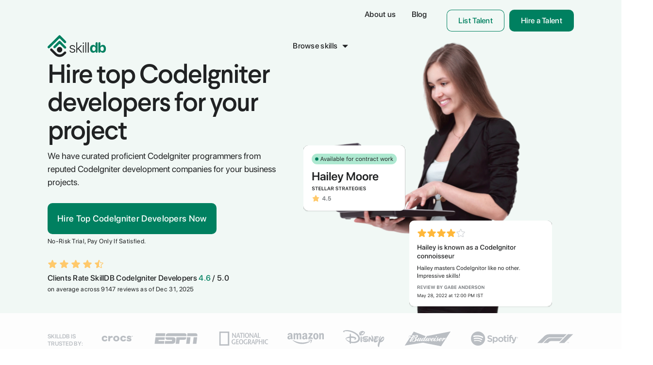

--- FILE ---
content_type: text/html; charset=utf-8
request_url: https://www.skilldb.com/skills/code-ignitor
body_size: 101467
content:
<!DOCTYPE html><html lang="en"><head><meta charSet="utf-8"/><link rel="preload" as="image" imageSrcSet="/_next/image?url=https%3A%2F%2Fskilldbmarketplacecms-repository.s3.ap-south-1.amazonaws.com%2FReact_js_25c6e46359.png&amp;w=640&amp;q=75 640w, /_next/image?url=https%3A%2F%2Fskilldbmarketplacecms-repository.s3.ap-south-1.amazonaws.com%2FReact_js_25c6e46359.png&amp;w=750&amp;q=75 750w, /_next/image?url=https%3A%2F%2Fskilldbmarketplacecms-repository.s3.ap-south-1.amazonaws.com%2FReact_js_25c6e46359.png&amp;w=828&amp;q=75 828w, /_next/image?url=https%3A%2F%2Fskilldbmarketplacecms-repository.s3.ap-south-1.amazonaws.com%2FReact_js_25c6e46359.png&amp;w=1080&amp;q=75 1080w, /_next/image?url=https%3A%2F%2Fskilldbmarketplacecms-repository.s3.ap-south-1.amazonaws.com%2FReact_js_25c6e46359.png&amp;w=1200&amp;q=75 1200w, /_next/image?url=https%3A%2F%2Fskilldbmarketplacecms-repository.s3.ap-south-1.amazonaws.com%2FReact_js_25c6e46359.png&amp;w=1920&amp;q=75 1920w, /_next/image?url=https%3A%2F%2Fskilldbmarketplacecms-repository.s3.ap-south-1.amazonaws.com%2FReact_js_25c6e46359.png&amp;w=2048&amp;q=75 2048w, /_next/image?url=https%3A%2F%2Fskilldbmarketplacecms-repository.s3.ap-south-1.amazonaws.com%2FReact_js_25c6e46359.png&amp;w=3840&amp;q=75 3840w" imageSizes="100vw"/><link rel="preload" as="image" imageSrcSet="/_next/image?url=https%3A%2F%2Fskilldbmarketplacecms-repository.s3.ap-south-1.amazonaws.com%2Fmobile_6bc747c4e0.png&amp;w=640&amp;q=75 640w, /_next/image?url=https%3A%2F%2Fskilldbmarketplacecms-repository.s3.ap-south-1.amazonaws.com%2Fmobile_6bc747c4e0.png&amp;w=750&amp;q=75 750w, /_next/image?url=https%3A%2F%2Fskilldbmarketplacecms-repository.s3.ap-south-1.amazonaws.com%2Fmobile_6bc747c4e0.png&amp;w=828&amp;q=75 828w, /_next/image?url=https%3A%2F%2Fskilldbmarketplacecms-repository.s3.ap-south-1.amazonaws.com%2Fmobile_6bc747c4e0.png&amp;w=1080&amp;q=75 1080w, /_next/image?url=https%3A%2F%2Fskilldbmarketplacecms-repository.s3.ap-south-1.amazonaws.com%2Fmobile_6bc747c4e0.png&amp;w=1200&amp;q=75 1200w, /_next/image?url=https%3A%2F%2Fskilldbmarketplacecms-repository.s3.ap-south-1.amazonaws.com%2Fmobile_6bc747c4e0.png&amp;w=1920&amp;q=75 1920w, /_next/image?url=https%3A%2F%2Fskilldbmarketplacecms-repository.s3.ap-south-1.amazonaws.com%2Fmobile_6bc747c4e0.png&amp;w=2048&amp;q=75 2048w, /_next/image?url=https%3A%2F%2Fskilldbmarketplacecms-repository.s3.ap-south-1.amazonaws.com%2Fmobile_6bc747c4e0.png&amp;w=3840&amp;q=75 3840w" imageSizes="100vw"/><link rel="preload" as="image" imageSrcSet="/_next/image?url=https%3A%2F%2Fskilldbmarketplacecms-repository.s3.ap-south-1.amazonaws.com%2Fi2_9e8dbe641b.jpg&amp;w=640&amp;q=75 640w, /_next/image?url=https%3A%2F%2Fskilldbmarketplacecms-repository.s3.ap-south-1.amazonaws.com%2Fi2_9e8dbe641b.jpg&amp;w=750&amp;q=75 750w, /_next/image?url=https%3A%2F%2Fskilldbmarketplacecms-repository.s3.ap-south-1.amazonaws.com%2Fi2_9e8dbe641b.jpg&amp;w=828&amp;q=75 828w, /_next/image?url=https%3A%2F%2Fskilldbmarketplacecms-repository.s3.ap-south-1.amazonaws.com%2Fi2_9e8dbe641b.jpg&amp;w=1080&amp;q=75 1080w, /_next/image?url=https%3A%2F%2Fskilldbmarketplacecms-repository.s3.ap-south-1.amazonaws.com%2Fi2_9e8dbe641b.jpg&amp;w=1200&amp;q=75 1200w, /_next/image?url=https%3A%2F%2Fskilldbmarketplacecms-repository.s3.ap-south-1.amazonaws.com%2Fi2_9e8dbe641b.jpg&amp;w=1920&amp;q=75 1920w, /_next/image?url=https%3A%2F%2Fskilldbmarketplacecms-repository.s3.ap-south-1.amazonaws.com%2Fi2_9e8dbe641b.jpg&amp;w=2048&amp;q=75 2048w, /_next/image?url=https%3A%2F%2Fskilldbmarketplacecms-repository.s3.ap-south-1.amazonaws.com%2Fi2_9e8dbe641b.jpg&amp;w=3840&amp;q=75 3840w" imageSizes="100vw"/><link rel="preload" as="image" imageSrcSet="/_next/image?url=https%3A%2F%2Fskilldbmarketplacecms-repository.s3.ap-south-1.amazonaws.com%2Fdevops_methodology_development_operations_agil_programming_technology_concept_ba16dd92bd.jpg&amp;w=640&amp;q=75 640w, /_next/image?url=https%3A%2F%2Fskilldbmarketplacecms-repository.s3.ap-south-1.amazonaws.com%2Fdevops_methodology_development_operations_agil_programming_technology_concept_ba16dd92bd.jpg&amp;w=750&amp;q=75 750w, /_next/image?url=https%3A%2F%2Fskilldbmarketplacecms-repository.s3.ap-south-1.amazonaws.com%2Fdevops_methodology_development_operations_agil_programming_technology_concept_ba16dd92bd.jpg&amp;w=828&amp;q=75 828w, /_next/image?url=https%3A%2F%2Fskilldbmarketplacecms-repository.s3.ap-south-1.amazonaws.com%2Fdevops_methodology_development_operations_agil_programming_technology_concept_ba16dd92bd.jpg&amp;w=1080&amp;q=75 1080w, /_next/image?url=https%3A%2F%2Fskilldbmarketplacecms-repository.s3.ap-south-1.amazonaws.com%2Fdevops_methodology_development_operations_agil_programming_technology_concept_ba16dd92bd.jpg&amp;w=1200&amp;q=75 1200w, /_next/image?url=https%3A%2F%2Fskilldbmarketplacecms-repository.s3.ap-south-1.amazonaws.com%2Fdevops_methodology_development_operations_agil_programming_technology_concept_ba16dd92bd.jpg&amp;w=1920&amp;q=75 1920w, /_next/image?url=https%3A%2F%2Fskilldbmarketplacecms-repository.s3.ap-south-1.amazonaws.com%2Fdevops_methodology_development_operations_agil_programming_technology_concept_ba16dd92bd.jpg&amp;w=2048&amp;q=75 2048w, /_next/image?url=https%3A%2F%2Fskilldbmarketplacecms-repository.s3.ap-south-1.amazonaws.com%2Fdevops_methodology_development_operations_agil_programming_technology_concept_ba16dd92bd.jpg&amp;w=3840&amp;q=75 3840w" imageSizes="100vw"/><link rel="preload" as="image" imageSrcSet="/_next/image?url=https%3A%2F%2Fskilldbmarketplacecms-repository.s3.ap-south-1.amazonaws.com%2FQA_and_Testing_Menu_cf02bbb821.jpg&amp;w=640&amp;q=75 640w, /_next/image?url=https%3A%2F%2Fskilldbmarketplacecms-repository.s3.ap-south-1.amazonaws.com%2FQA_and_Testing_Menu_cf02bbb821.jpg&amp;w=750&amp;q=75 750w, /_next/image?url=https%3A%2F%2Fskilldbmarketplacecms-repository.s3.ap-south-1.amazonaws.com%2FQA_and_Testing_Menu_cf02bbb821.jpg&amp;w=828&amp;q=75 828w, /_next/image?url=https%3A%2F%2Fskilldbmarketplacecms-repository.s3.ap-south-1.amazonaws.com%2FQA_and_Testing_Menu_cf02bbb821.jpg&amp;w=1080&amp;q=75 1080w, /_next/image?url=https%3A%2F%2Fskilldbmarketplacecms-repository.s3.ap-south-1.amazonaws.com%2FQA_and_Testing_Menu_cf02bbb821.jpg&amp;w=1200&amp;q=75 1200w, /_next/image?url=https%3A%2F%2Fskilldbmarketplacecms-repository.s3.ap-south-1.amazonaws.com%2FQA_and_Testing_Menu_cf02bbb821.jpg&amp;w=1920&amp;q=75 1920w, /_next/image?url=https%3A%2F%2Fskilldbmarketplacecms-repository.s3.ap-south-1.amazonaws.com%2FQA_and_Testing_Menu_cf02bbb821.jpg&amp;w=2048&amp;q=75 2048w, /_next/image?url=https%3A%2F%2Fskilldbmarketplacecms-repository.s3.ap-south-1.amazonaws.com%2FQA_and_Testing_Menu_cf02bbb821.jpg&amp;w=3840&amp;q=75 3840w" imageSizes="100vw"/><link rel="preload" as="image" imageSrcSet="/_next/image?url=https%3A%2F%2Fskilldbmarketplacecms-repository.s3.ap-south-1.amazonaws.com%2Fuser_experience_ux_er_web_smartphone_layout_1_3fff070f1f.jpg&amp;w=640&amp;q=75 640w, /_next/image?url=https%3A%2F%2Fskilldbmarketplacecms-repository.s3.ap-south-1.amazonaws.com%2Fuser_experience_ux_er_web_smartphone_layout_1_3fff070f1f.jpg&amp;w=750&amp;q=75 750w, /_next/image?url=https%3A%2F%2Fskilldbmarketplacecms-repository.s3.ap-south-1.amazonaws.com%2Fuser_experience_ux_er_web_smartphone_layout_1_3fff070f1f.jpg&amp;w=828&amp;q=75 828w, /_next/image?url=https%3A%2F%2Fskilldbmarketplacecms-repository.s3.ap-south-1.amazonaws.com%2Fuser_experience_ux_er_web_smartphone_layout_1_3fff070f1f.jpg&amp;w=1080&amp;q=75 1080w, /_next/image?url=https%3A%2F%2Fskilldbmarketplacecms-repository.s3.ap-south-1.amazonaws.com%2Fuser_experience_ux_er_web_smartphone_layout_1_3fff070f1f.jpg&amp;w=1200&amp;q=75 1200w, /_next/image?url=https%3A%2F%2Fskilldbmarketplacecms-repository.s3.ap-south-1.amazonaws.com%2Fuser_experience_ux_er_web_smartphone_layout_1_3fff070f1f.jpg&amp;w=1920&amp;q=75 1920w, /_next/image?url=https%3A%2F%2Fskilldbmarketplacecms-repository.s3.ap-south-1.amazonaws.com%2Fuser_experience_ux_er_web_smartphone_layout_1_3fff070f1f.jpg&amp;w=2048&amp;q=75 2048w, /_next/image?url=https%3A%2F%2Fskilldbmarketplacecms-repository.s3.ap-south-1.amazonaws.com%2Fuser_experience_ux_er_web_smartphone_layout_1_3fff070f1f.jpg&amp;w=3840&amp;q=75 3840w" imageSizes="100vw"/><title>Hire top CodeIgniter developers - SkillDB</title><meta name="viewport" content="width=device-width, initial-scale=1.0"/><meta name="description" content="SkillDB Talent Marketplace offers you on-demand and pre-vetted CodeIgniter programmers for your software development projects."/><link rel="shortcut icon" href="/skill-fav.png"/><meta property="og:title" content="Hire top CodeIgniter developers - SkillDB"/><meta property="og:description" content="SkillDB Talent Marketplace offers you on-demand and pre-vetted CodeIgniter programmers for your software development projects."/><meta property="og:site_name" content="SkillDB Talent Marketplace"/><meta property="og:image" content="https://skilldbmarketplacecms-repository.s3.ap-south-1.amazonaws.com/Code_Igniter_4a46ef7ae8.png"/><meta property="og:url" content="https://www.skilldb.com/skills/code-ignitor"/><meta property="og:type" content="website"/><meta property="twitter:title" content="Hire top CodeIgniter developers - SkillDB"/><meta property="twitter:description" content="SkillDB Talent Marketplace offers you on-demand and pre-vetted CodeIgniter programmers for your software development projects."/><meta name="twitter:card" content="summary_large_image"/><meta property="twitter:image" content="https://skilldbmarketplacecms-repository.s3.ap-south-1.amazonaws.com/Code_Igniter_4a46ef7ae8.png"/><meta name="twitter:image:alt"/><meta property="twitter:url" content="https://www.skilldb.com/skills/code-ignitor"/><link rel="canonical" href="https://www.skilldb.com/skills/code-ignitor"/><script type="application/ld+json">[{"@type":"FAQPage","@context":"https://schema.org/","mainEntity":[{"name":"How can I be confident of the quality and reliability?","@type":"Question","acceptedAnswer":{"text":"We understand that your projects might require confidentiality and that’s why we offer pre-vetted developers from reliable IT companies. All the listed talents on our marketplace are reliable and highly efficient. They have years of experience in developing stellar applications, and they also work systematically to ensure that your projects are in safe hands.","@type":"Answer"}},{"name":"How much time will it take to hire from SkillDB?","@type":"Question","acceptedAnswer":{"text":"The time to hire CodeIgniter developers will depend on the project's complexity and the developer’s availability. But with SkillDB, you can hire programmers in less than 36 business hours.","@type":"Answer"}},{"name":"How much does it cost to hire CodeIgniter programmers?","@type":"Question","acceptedAnswer":{"text":"The cost of recruiting might vary depending on a number of factors. The developer's level of experience, competencies, ratings, and development time are all important considerations that will govern the hiring cost. If you want to get an estimated cost of hiring CodeIgniter developers, you can submit your project details and requirements through SkillDB.","@type":"Answer"}}]},{"url":"https://www.skilldb.com/","logo":"https://www.skilldb.com/","name":"SkillDB","@type":"Organization","image":"https://skilldbmarketplacecms-repository.s3.ap-south-1.amazonaws.com/Group_252_8bdd64d35d.svg","sameAs":["https://twitter.com/skill_db","https://www.linkedin.com/company/skilldb/"],"@context":"https://schema.org/"}]</script><link rel="preload" as="image" imageSrcSet="https://skilldbmarketplacecms-repository.s3.ap-south-1.amazonaws.com/Code_Ignitor_Developers_639fef4859.svg 640w, https://skilldbmarketplacecms-repository.s3.ap-south-1.amazonaws.com/Code_Ignitor_Developers_639fef4859.svg 750w, https://skilldbmarketplacecms-repository.s3.ap-south-1.amazonaws.com/Code_Ignitor_Developers_639fef4859.svg 828w, https://skilldbmarketplacecms-repository.s3.ap-south-1.amazonaws.com/Code_Ignitor_Developers_639fef4859.svg 1080w, https://skilldbmarketplacecms-repository.s3.ap-south-1.amazonaws.com/Code_Ignitor_Developers_639fef4859.svg 1200w, https://skilldbmarketplacecms-repository.s3.ap-south-1.amazonaws.com/Code_Ignitor_Developers_639fef4859.svg 1920w, https://skilldbmarketplacecms-repository.s3.ap-south-1.amazonaws.com/Code_Ignitor_Developers_639fef4859.svg 2048w, https://skilldbmarketplacecms-repository.s3.ap-south-1.amazonaws.com/Code_Ignitor_Developers_639fef4859.svg 3840w" imageSizes="100vw"/><link rel="preload" as="image" imageSrcSet="/_next/image?url=https%3A%2F%2Fskilldb-repository.s3.ap-south-1.amazonaws.com%2Ffanify%2F628c603b595b9400149804dc%2Foriginal%2Fprofile-picture%2F1657172449050.JPEG&amp;w=128&amp;q=75 1x, /_next/image?url=https%3A%2F%2Fskilldb-repository.s3.ap-south-1.amazonaws.com%2Ffanify%2F628c603b595b9400149804dc%2Foriginal%2Fprofile-picture%2F1657172449050.JPEG&amp;w=256&amp;q=75 2x"/><link rel="preload" as="image" imageSrcSet="/_next/image?url=https%3A%2F%2Fskilldb-repository.s3.ap-south-1.amazonaws.com%2Ffanify%2F64181379e502e40012e703b4%2Foriginal%2Fprofile-picture%2F1738140506611.jpg&amp;w=128&amp;q=75 1x, /_next/image?url=https%3A%2F%2Fskilldb-repository.s3.ap-south-1.amazonaws.com%2Ffanify%2F64181379e502e40012e703b4%2Foriginal%2Fprofile-picture%2F1738140506611.jpg&amp;w=256&amp;q=75 2x"/><link rel="preload" as="image" imageSrcSet="/_next/image?url=https%3A%2F%2Fskilldb-repository.s3.ap-south-1.amazonaws.com%2Ffanify%2F20230322T085314858Z_organization_OX-logo.png&amp;w=48&amp;q=75 1x, /_next/image?url=https%3A%2F%2Fskilldb-repository.s3.ap-south-1.amazonaws.com%2Ffanify%2F20230322T085314858Z_organization_OX-logo.png&amp;w=96&amp;q=75 2x"/><link rel="preload" as="image" imageSrcSet="/_next/image?url=https%3A%2F%2Fskilldbmarketplacecms-repository.s3.ap-south-1.amazonaws.com%2FProfile4_a3abe313e4.webp&amp;w=48&amp;q=75 1x, /_next/image?url=https%3A%2F%2Fskilldbmarketplacecms-repository.s3.ap-south-1.amazonaws.com%2FProfile4_a3abe313e4.webp&amp;w=96&amp;q=75 2x"/><link rel="preload" as="image" imageSrcSet="/_next/image?url=https%3A%2F%2Fskilldbmarketplacecms-repository.s3.ap-south-1.amazonaws.com%2Fprofile3_8baef429c7.webp&amp;w=48&amp;q=75 1x, /_next/image?url=https%3A%2F%2Fskilldbmarketplacecms-repository.s3.ap-south-1.amazonaws.com%2Fprofile3_8baef429c7.webp&amp;w=96&amp;q=75 2x"/><link rel="preload" as="image" imageSrcSet="/_next/image?url=https%3A%2F%2Fskilldbmarketplacecms-repository.s3.ap-south-1.amazonaws.com%2FProfile2_38e4370fe2.webp&amp;w=48&amp;q=75 1x, /_next/image?url=https%3A%2F%2Fskilldbmarketplacecms-repository.s3.ap-south-1.amazonaws.com%2FProfile2_38e4370fe2.webp&amp;w=96&amp;q=75 2x"/><link rel="preload" as="image" imageSrcSet="/_next/image?url=https%3A%2F%2Fskilldbmarketplacecms-repository.s3.ap-south-1.amazonaws.com%2F1659443737630_thumb_672ba7812e.jpg&amp;w=48&amp;q=75 1x, /_next/image?url=https%3A%2F%2Fskilldbmarketplacecms-repository.s3.ap-south-1.amazonaws.com%2F1659443737630_thumb_672ba7812e.jpg&amp;w=96&amp;q=75 2x"/><link rel="preload" as="image" imageSrcSet="/_next/image?url=https%3A%2F%2Fskilldbmarketplacecms-repository.s3.ap-south-1.amazonaws.com%2F1657171373374_thumb_9f9d23e8b1.jpg&amp;w=48&amp;q=75 1x, /_next/image?url=https%3A%2F%2Fskilldbmarketplacecms-repository.s3.ap-south-1.amazonaws.com%2F1657171373374_thumb_9f9d23e8b1.jpg&amp;w=96&amp;q=75 2x"/><link rel="preload" as="image" imageSrcSet="/_next/image?url=https%3A%2F%2Fskilldbmarketplacecms-repository.s3.ap-south-1.amazonaws.com%2F1657196401835_thumb_07e5b5676b.jpg&amp;w=48&amp;q=75 1x, /_next/image?url=https%3A%2F%2Fskilldbmarketplacecms-repository.s3.ap-south-1.amazonaws.com%2F1657196401835_thumb_07e5b5676b.jpg&amp;w=96&amp;q=75 2x"/><link rel="preload" as="image" imageSrcSet="/_next/image?url=https%3A%2F%2Fskilldbmarketplacecms-repository.s3.ap-south-1.amazonaws.com%2F1657714777986_b1e5490d04.jpg&amp;w=48&amp;q=75 1x, /_next/image?url=https%3A%2F%2Fskilldbmarketplacecms-repository.s3.ap-south-1.amazonaws.com%2F1657714777986_b1e5490d04.jpg&amp;w=96&amp;q=75 2x"/><link rel="preload" as="image" imageSrcSet="/_next/image?url=https%3A%2F%2Fskilldbmarketplacecms-repository.s3.ap-south-1.amazonaws.com%2F1673507400486_6a4f463fa0.png&amp;w=48&amp;q=75 1x, /_next/image?url=https%3A%2F%2Fskilldbmarketplacecms-repository.s3.ap-south-1.amazonaws.com%2F1673507400486_6a4f463fa0.png&amp;w=96&amp;q=75 2x"/><link rel="preload" as="image" imageSrcSet="/_next/image?url=https%3A%2F%2Fskilldbmarketplacecms-repository.s3.ap-south-1.amazonaws.com%2F1658317622508_6c95270766.jpg&amp;w=48&amp;q=75 1x, /_next/image?url=https%3A%2F%2Fskilldbmarketplacecms-repository.s3.ap-south-1.amazonaws.com%2F1658317622508_6c95270766.jpg&amp;w=96&amp;q=75 2x"/><link rel="preload" as="image" imageSrcSet="/_next/image?url=https%3A%2F%2Fskilldbmarketplacecms-repository.s3.ap-south-1.amazonaws.com%2F1657688785335_thumb_28f89ecf4a.jpg&amp;w=48&amp;q=75 1x, /_next/image?url=https%3A%2F%2Fskilldbmarketplacecms-repository.s3.ap-south-1.amazonaws.com%2F1657688785335_thumb_28f89ecf4a.jpg&amp;w=96&amp;q=75 2x"/><link rel="preload" as="image" imageSrcSet="/_next/image?url=https%3A%2F%2Fskilldbmarketplacecms-repository.s3.ap-south-1.amazonaws.com%2F1657254378851_thumb_198c407e64.jpg&amp;w=48&amp;q=75 1x, /_next/image?url=https%3A%2F%2Fskilldbmarketplacecms-repository.s3.ap-south-1.amazonaws.com%2F1657254378851_thumb_198c407e64.jpg&amp;w=96&amp;q=75 2x"/><link rel="preload" as="image" imageSrcSet="/_next/image?url=https%3A%2F%2Fskilldbmarketplacecms-repository.s3.ap-south-1.amazonaws.com%2F1663059782017_thumb_a085b8dfb9.jpg&amp;w=48&amp;q=75 1x, /_next/image?url=https%3A%2F%2Fskilldbmarketplacecms-repository.s3.ap-south-1.amazonaws.com%2F1663059782017_thumb_a085b8dfb9.jpg&amp;w=96&amp;q=75 2x"/><link rel="preload" as="image" imageSrcSet="/_next/image?url=https%3A%2F%2Fskilldbmarketplacecms-repository.s3.ap-south-1.amazonaws.com%2F1665036218122_thumb_881e13f049.jpg&amp;w=48&amp;q=75 1x, /_next/image?url=https%3A%2F%2Fskilldbmarketplacecms-repository.s3.ap-south-1.amazonaws.com%2F1665036218122_thumb_881e13f049.jpg&amp;w=96&amp;q=75 2x"/><link rel="preload" as="image" imageSrcSet="/_next/image?url=https%3A%2F%2Fskilldbmarketplacecms-repository.s3.ap-south-1.amazonaws.com%2F1660039594603_thumb_9a20a47dd9.png&amp;w=48&amp;q=75 1x, /_next/image?url=https%3A%2F%2Fskilldbmarketplacecms-repository.s3.ap-south-1.amazonaws.com%2F1660039594603_thumb_9a20a47dd9.png&amp;w=96&amp;q=75 2x"/><link rel="preload" as="image" imageSrcSet="/_next/image?url=https%3A%2F%2Fskilldbmarketplacecms-repository.s3.ap-south-1.amazonaws.com%2F1657530988371_thumb_9cd134c9c3.png&amp;w=48&amp;q=75 1x, /_next/image?url=https%3A%2F%2Fskilldbmarketplacecms-repository.s3.ap-south-1.amazonaws.com%2F1657530988371_thumb_9cd134c9c3.png&amp;w=96&amp;q=75 2x"/><link rel="preload" as="image" imageSrcSet="/_next/image?url=https%3A%2F%2Fskilldbmarketplacecms-repository.s3.ap-south-1.amazonaws.com%2F1657530988371_thumb_cbda7485ad.png&amp;w=48&amp;q=75 1x, /_next/image?url=https%3A%2F%2Fskilldbmarketplacecms-repository.s3.ap-south-1.amazonaws.com%2F1657530988371_thumb_cbda7485ad.png&amp;w=96&amp;q=75 2x"/><link rel="preload" as="image" imageSrcSet="/_next/image?url=https%3A%2F%2Fskilldbmarketplacecms-repository.s3.ap-south-1.amazonaws.com%2F1665375399482_thumb_16105d1eb2.jpeg&amp;w=48&amp;q=75 1x, /_next/image?url=https%3A%2F%2Fskilldbmarketplacecms-repository.s3.ap-south-1.amazonaws.com%2F1665375399482_thumb_16105d1eb2.jpeg&amp;w=96&amp;q=75 2x"/><link rel="preload" as="image" imageSrcSet="/_next/image?url=https%3A%2F%2Fskilldbmarketplacecms-repository.s3.ap-south-1.amazonaws.com%2Fprofile_picture_thumb_2_b747a3fbf7.png&amp;w=48&amp;q=75 1x, /_next/image?url=https%3A%2F%2Fskilldbmarketplacecms-repository.s3.ap-south-1.amazonaws.com%2Fprofile_picture_thumb_2_b747a3fbf7.png&amp;w=96&amp;q=75 2x"/><link rel="preload" as="image" imageSrcSet="/_next/image?url=https%3A%2F%2Fskilldbmarketplacecms-repository.s3.ap-south-1.amazonaws.com%2F1662444089843_3b41d2634e.jpeg&amp;w=48&amp;q=75 1x, /_next/image?url=https%3A%2F%2Fskilldbmarketplacecms-repository.s3.ap-south-1.amazonaws.com%2F1662444089843_3b41d2634e.jpeg&amp;w=96&amp;q=75 2x"/><link rel="preload" as="image" imageSrcSet="/_next/image?url=https%3A%2F%2Fskilldbmarketplacecms-repository.s3.ap-south-1.amazonaws.com%2F1657093114623_abba988051.jpeg&amp;w=48&amp;q=75 1x, /_next/image?url=https%3A%2F%2Fskilldbmarketplacecms-repository.s3.ap-south-1.amazonaws.com%2F1657093114623_abba988051.jpeg&amp;w=96&amp;q=75 2x"/><link rel="preload" as="image" imageSrcSet="/_next/image?url=https%3A%2F%2Fskilldbmarketplacecms-repository.s3.ap-south-1.amazonaws.com%2F1657094398641_9244123c51.png&amp;w=48&amp;q=75 1x, /_next/image?url=https%3A%2F%2Fskilldbmarketplacecms-repository.s3.ap-south-1.amazonaws.com%2F1657094398641_9244123c51.png&amp;w=96&amp;q=75 2x"/><link rel="preload" as="image" imageSrcSet="/_next/image?url=https%3A%2F%2Fskilldbmarketplacecms-repository.s3.ap-south-1.amazonaws.com%2Fprofile_picture_thumb_1_da13ab94f4.png&amp;w=48&amp;q=75 1x, /_next/image?url=https%3A%2F%2Fskilldbmarketplacecms-repository.s3.ap-south-1.amazonaws.com%2Fprofile_picture_thumb_1_da13ab94f4.png&amp;w=96&amp;q=75 2x"/><link rel="preload" as="image" imageSrcSet="/_next/image?url=https%3A%2F%2Fskilldbmarketplacecms-repository.s3.ap-south-1.amazonaws.com%2Fprofile_picture_thumb_7ef5f6f402.jpg&amp;w=48&amp;q=75 1x, /_next/image?url=https%3A%2F%2Fskilldbmarketplacecms-repository.s3.ap-south-1.amazonaws.com%2Fprofile_picture_thumb_7ef5f6f402.jpg&amp;w=96&amp;q=75 2x"/><link rel="preload" as="image" imageSrcSet="/_next/image?url=https%3A%2F%2Fskilldbmarketplacecms-repository.s3.ap-south-1.amazonaws.com%2F1661328275635_thumb_0d4eda18d3.jpg&amp;w=48&amp;q=75 1x, /_next/image?url=https%3A%2F%2Fskilldbmarketplacecms-repository.s3.ap-south-1.amazonaws.com%2F1661328275635_thumb_0d4eda18d3.jpg&amp;w=96&amp;q=75 2x"/><link rel="preload" as="image" imageSrcSet="/_next/image?url=https%3A%2F%2Fskilldbmarketplacecms-repository.s3.ap-south-1.amazonaws.com%2F1664791587100_thumb_80c69ad342.jpg&amp;w=48&amp;q=75 1x, /_next/image?url=https%3A%2F%2Fskilldbmarketplacecms-repository.s3.ap-south-1.amazonaws.com%2F1664791587100_thumb_80c69ad342.jpg&amp;w=96&amp;q=75 2x"/><link rel="preload" as="image" imageSrcSet="/_next/image?url=https%3A%2F%2Fskilldbmarketplacecms-repository.s3.ap-south-1.amazonaws.com%2Fprofile_picture_thumb_7139fd5ee8.jpg&amp;w=48&amp;q=75 1x, /_next/image?url=https%3A%2F%2Fskilldbmarketplacecms-repository.s3.ap-south-1.amazonaws.com%2Fprofile_picture_thumb_7139fd5ee8.jpg&amp;w=96&amp;q=75 2x"/><link rel="preload" as="image" imageSrcSet="/_next/image?url=https%3A%2F%2Fskilldbmarketplacecms-repository.s3.ap-south-1.amazonaws.com%2F1657094720107_thumb_0aa7302914.jpeg&amp;w=48&amp;q=75 1x, /_next/image?url=https%3A%2F%2Fskilldbmarketplacecms-repository.s3.ap-south-1.amazonaws.com%2F1657094720107_thumb_0aa7302914.jpeg&amp;w=96&amp;q=75 2x"/><link rel="preload" as="image" imageSrcSet="/_next/image?url=https%3A%2F%2Fskilldbmarketplacecms-repository.s3.ap-south-1.amazonaws.com%2F1676534993368_5702dff84e.jpg&amp;w=48&amp;q=75 1x, /_next/image?url=https%3A%2F%2Fskilldbmarketplacecms-repository.s3.ap-south-1.amazonaws.com%2F1676534993368_5702dff84e.jpg&amp;w=96&amp;q=75 2x"/><link rel="preload" as="image" imageSrcSet="/_next/image?url=https%3A%2F%2Fskilldbmarketplacecms-repository.s3.ap-south-1.amazonaws.com%2F1672204654357_9af4dd930d.jpg&amp;w=48&amp;q=75 1x, /_next/image?url=https%3A%2F%2Fskilldbmarketplacecms-repository.s3.ap-south-1.amazonaws.com%2F1672204654357_9af4dd930d.jpg&amp;w=96&amp;q=75 2x"/><link rel="preload" as="image" imageSrcSet="/_next/image?url=https%3A%2F%2Fskilldbmarketplacecms-repository.s3.ap-south-1.amazonaws.com%2F1657097664157_thumb_cf12e51884.jpg&amp;w=48&amp;q=75 1x, /_next/image?url=https%3A%2F%2Fskilldbmarketplacecms-repository.s3.ap-south-1.amazonaws.com%2F1657097664157_thumb_cf12e51884.jpg&amp;w=96&amp;q=75 2x"/><link rel="preload" as="image" imageSrcSet="/_next/image?url=https%3A%2F%2Fskilldbmarketplacecms-repository.s3.ap-south-1.amazonaws.com%2F1657107972651_thumb_a6d42a8833.jpeg&amp;w=48&amp;q=75 1x, /_next/image?url=https%3A%2F%2Fskilldbmarketplacecms-repository.s3.ap-south-1.amazonaws.com%2F1657107972651_thumb_a6d42a8833.jpeg&amp;w=96&amp;q=75 2x"/><link rel="preload" as="image" imageSrcSet="/_next/image?url=https%3A%2F%2Fskilldbmarketplacecms-repository.s3.ap-south-1.amazonaws.com%2F1660812163933_thumb_dec71ee556.jpg&amp;w=48&amp;q=75 1x, /_next/image?url=https%3A%2F%2Fskilldbmarketplacecms-repository.s3.ap-south-1.amazonaws.com%2F1660812163933_thumb_dec71ee556.jpg&amp;w=96&amp;q=75 2x"/><link rel="preload" as="image" imageSrcSet="/_next/image?url=https%3A%2F%2Fskilldbmarketplacecms-repository.s3.ap-south-1.amazonaws.com%2F1657170473318_thumb_6aca5cbbce.jpg&amp;w=48&amp;q=75 1x, /_next/image?url=https%3A%2F%2Fskilldbmarketplacecms-repository.s3.ap-south-1.amazonaws.com%2F1657170473318_thumb_6aca5cbbce.jpg&amp;w=96&amp;q=75 2x"/><link rel="preload" as="image" imageSrcSet="/_next/image?url=https%3A%2F%2Fskilldbmarketplacecms-repository.s3.ap-south-1.amazonaws.com%2Fprofile_picture_de0edfcf7e.jpeg&amp;w=48&amp;q=75 1x, /_next/image?url=https%3A%2F%2Fskilldbmarketplacecms-repository.s3.ap-south-1.amazonaws.com%2Fprofile_picture_de0edfcf7e.jpeg&amp;w=96&amp;q=75 2x"/><link rel="preload" as="image" imageSrcSet="/_next/image?url=https%3A%2F%2Fskilldbmarketplacecms-repository.s3.ap-south-1.amazonaws.com%2F1661513422526_9705009cd2.png&amp;w=48&amp;q=75 1x, /_next/image?url=https%3A%2F%2Fskilldbmarketplacecms-repository.s3.ap-south-1.amazonaws.com%2F1661513422526_9705009cd2.png&amp;w=96&amp;q=75 2x"/><link rel="preload" as="image" imageSrcSet="/_next/image?url=https%3A%2F%2Fskilldbmarketplacecms-repository.s3.ap-south-1.amazonaws.com%2F1657258241870_thumb_58b859bc23.jpg&amp;w=48&amp;q=75 1x, /_next/image?url=https%3A%2F%2Fskilldbmarketplacecms-repository.s3.ap-south-1.amazonaws.com%2F1657258241870_thumb_58b859bc23.jpg&amp;w=96&amp;q=75 2x"/><link rel="preload" as="image" imageSrcSet="/_next/image?url=https%3A%2F%2Fskilldbmarketplacecms-repository.s3.ap-south-1.amazonaws.com%2F1657597226503_thumb_f7dd1ce1e0.jpg&amp;w=48&amp;q=75 1x, /_next/image?url=https%3A%2F%2Fskilldbmarketplacecms-repository.s3.ap-south-1.amazonaws.com%2F1657597226503_thumb_f7dd1ce1e0.jpg&amp;w=96&amp;q=75 2x"/><link rel="preload" as="image" imageSrcSet="/_next/image?url=https%3A%2F%2Fskilldbmarketplacecms-repository.s3.ap-south-1.amazonaws.com%2F1662969363047_1509b6da71.jpg&amp;w=48&amp;q=75 1x, /_next/image?url=https%3A%2F%2Fskilldbmarketplacecms-repository.s3.ap-south-1.amazonaws.com%2F1662969363047_1509b6da71.jpg&amp;w=96&amp;q=75 2x"/><link rel="preload" as="image" imageSrcSet="/_next/image?url=https%3A%2F%2Fskilldbmarketplacecms-repository.s3.ap-south-1.amazonaws.com%2Frj1_f7db33fd6e.png&amp;w=48&amp;q=75 1x, /_next/image?url=https%3A%2F%2Fskilldbmarketplacecms-repository.s3.ap-south-1.amazonaws.com%2Frj1_f7db33fd6e.png&amp;w=96&amp;q=75 2x"/><link rel="preload" as="image" imageSrcSet="/_next/image?url=https%3A%2F%2Fskilldbmarketplacecms-repository.s3.ap-south-1.amazonaws.com%2Fw1_30376a463f.jpg&amp;w=48&amp;q=75 1x, /_next/image?url=https%3A%2F%2Fskilldbmarketplacecms-repository.s3.ap-south-1.amazonaws.com%2Fw1_30376a463f.jpg&amp;w=96&amp;q=75 2x"/><link rel="preload" as="image" imageSrcSet="/_next/image?url=https%3A%2F%2Fskilldbmarketplacecms-repository.s3.ap-south-1.amazonaws.com%2Fnj1_bc7c53a429.jpg&amp;w=48&amp;q=75 1x, /_next/image?url=https%3A%2F%2Fskilldbmarketplacecms-repository.s3.ap-south-1.amazonaws.com%2Fnj1_bc7c53a429.jpg&amp;w=96&amp;q=75 2x"/><link rel="preload" as="image" imageSrcSet="/_next/image?url=https%3A%2F%2Fskilldbmarketplacecms-repository.s3.ap-south-1.amazonaws.com%2F1657515896472_thumb_2104fd1827.jpg&amp;w=48&amp;q=75 1x, /_next/image?url=https%3A%2F%2Fskilldbmarketplacecms-repository.s3.ap-south-1.amazonaws.com%2F1657515896472_thumb_2104fd1827.jpg&amp;w=96&amp;q=75 2x"/><link rel="preload" as="image" imageSrcSet="/_next/image?url=https%3A%2F%2Fskilldbmarketplacecms-repository.s3.ap-south-1.amazonaws.com%2F1657509090304_thumb_0d077491ab.jpg&amp;w=48&amp;q=75 1x, /_next/image?url=https%3A%2F%2Fskilldbmarketplacecms-repository.s3.ap-south-1.amazonaws.com%2F1657509090304_thumb_0d077491ab.jpg&amp;w=96&amp;q=75 2x"/><link rel="preload" as="image" imageSrcSet="/_next/image?url=https%3A%2F%2Fskilldbmarketplacecms-repository.s3.ap-south-1.amazonaws.com%2Fprofile_picture_thumb_6c792711b7.jpg&amp;w=48&amp;q=75 1x, /_next/image?url=https%3A%2F%2Fskilldbmarketplacecms-repository.s3.ap-south-1.amazonaws.com%2Fprofile_picture_thumb_6c792711b7.jpg&amp;w=96&amp;q=75 2x"/><link rel="preload" as="image" imageSrcSet="/_next/image?url=https%3A%2F%2Fskilldbmarketplacecms-repository.s3.ap-south-1.amazonaws.com%2F1657191930118_0297a1954e.jpg&amp;w=48&amp;q=75 1x, /_next/image?url=https%3A%2F%2Fskilldbmarketplacecms-repository.s3.ap-south-1.amazonaws.com%2F1657191930118_0297a1954e.jpg&amp;w=96&amp;q=75 2x"/><link rel="preload" as="image" imageSrcSet="/_next/image?url=https%3A%2F%2Fskilldbmarketplacecms-repository.s3.ap-south-1.amazonaws.com%2F1657266271035_4eaf40ed01.jpg&amp;w=48&amp;q=75 1x, /_next/image?url=https%3A%2F%2Fskilldbmarketplacecms-repository.s3.ap-south-1.amazonaws.com%2F1657266271035_4eaf40ed01.jpg&amp;w=96&amp;q=75 2x"/><link rel="preload" as="image" imageSrcSet="/_next/image?url=https%3A%2F%2Fskilldbmarketplacecms-repository.s3.ap-south-1.amazonaws.com%2F1657096324498_aadd1d2184.jpeg&amp;w=48&amp;q=75 1x, /_next/image?url=https%3A%2F%2Fskilldbmarketplacecms-repository.s3.ap-south-1.amazonaws.com%2F1657096324498_aadd1d2184.jpeg&amp;w=96&amp;q=75 2x"/><meta name="next-head-count" content="76"/><link rel="shortcut icon" href="/skill-fav.png"/><link rel="preload" href="/_next/static/css/07a208bddb34cac3.css" as="style"/><link rel="stylesheet" href="/_next/static/css/07a208bddb34cac3.css" data-n-g=""/><link rel="preload" href="/_next/static/css/ce3beed2948a0f66.css" as="style"/><link rel="stylesheet" href="/_next/static/css/ce3beed2948a0f66.css" data-n-p=""/><noscript data-n-css=""></noscript><script defer="" nomodule="" src="/_next/static/chunks/polyfills-c67a75d1b6f99dc8.js"></script><script src="/_next/static/chunks/webpack-5e199979dd7fd29c.js" defer=""></script><script src="/_next/static/chunks/framework-7751730b10fa0f74.js" defer=""></script><script src="/_next/static/chunks/main-7404f03647a7412e.js" defer=""></script><script src="/_next/static/chunks/pages/_app-25eee0b95a8110b9.js" defer=""></script><script src="/_next/static/chunks/75fc9c18-191f4e46a5fca1eb.js" defer=""></script><script src="/_next/static/chunks/c3be44fe-b0dee16b87690d52.js" defer=""></script><script src="/_next/static/chunks/204-22c2c808011332f1.js" defer=""></script><script src="/_next/static/chunks/853-5fe27bf7178572ec.js" defer=""></script><script src="/_next/static/chunks/657-ff6506815d32a3f6.js" defer=""></script><script src="/_next/static/chunks/298-2a0e03215064d320.js" defer=""></script><script src="/_next/static/chunks/526-87de44b340644d42.js" defer=""></script><script src="/_next/static/chunks/635-8a2361712df0a7a4.js" defer=""></script><script src="/_next/static/chunks/pages/skills/%5B...index%5D-91319034b455cf91.js" defer=""></script><script src="/_next/static/qySZNmGc9xvfkQlJISd8w/_buildManifest.js" defer=""></script><script src="/_next/static/qySZNmGc9xvfkQlJISd8w/_ssgManifest.js" defer=""></script></head><body><noscript><iframe src="https://www.googletagmanager.com/ns.html?id=GTM-5BRDCV5"
height="0" width="0" style="display:none;visibility:hidden"></iframe></noscript><div id="__next"><div class="Toastify"></div><style>
    #nprogress {
      pointer-events: none;
    }
    #nprogress .bar {
      background: #008060;
      position: fixed;
      z-index: 9999;
      top: 0;
      left: 0;
      width: 100%;
      height: 3px;
    }
    #nprogress .peg {
      display: block;
      position: absolute;
      right: 0px;
      width: 100px;
      height: 100%;
      box-shadow: 0 0 10px #008060, 0 0 5px #008060;
      opacity: 1;
      -webkit-transform: rotate(3deg) translate(0px, -4px);
      -ms-transform: rotate(3deg) translate(0px, -4px);
      transform: rotate(3deg) translate(0px, -4px);
    }
    #nprogress .spinner {
      display: block;
      position: fixed;
      z-index: 1031;
      top: 15px;
      right: 15px;
    }
    #nprogress .spinner-icon {
      width: 18px;
      height: 18px;
      box-sizing: border-box;
      border: solid 2px transparent;
      border-top-color: #008060;
      border-left-color: #008060;
      border-radius: 50%;
      -webkit-animation: nprogresss-spinner 400ms linear infinite;
      animation: nprogress-spinner 400ms linear infinite;
    }
    .nprogress-custom-parent {
      overflow: hidden;
      position: relative;
    }
    .nprogress-custom-parent #nprogress .spinner,
    .nprogress-custom-parent #nprogress .bar {
      position: absolute;
    }
    @-webkit-keyframes nprogress-spinner {
      0% {
        -webkit-transform: rotate(0deg);
      }
      100% {
        -webkit-transform: rotate(360deg);
      }
    }
    @keyframes nprogress-spinner {
      0% {
        transform: rotate(0deg);
      }
      100% {
        transform: rotate(360deg);
      }
    }
  </style><div class="relative"><div class="md:block hidden"></div><div><nav class="left-0 right-0 fixed top-0 z-50"><div class="navbar_main-nav-wrap-trans__FdmAn"><div class="flex flex-wrap justify-between items-center mx-auto max-w-[1144px] px-[20px] lg:px-[30px] py-[10px] lg:py-[20px]"><span style="box-sizing:border-box;display:inline-block;overflow:hidden;width:initial;height:initial;background:none;opacity:1;border:0;margin:0;padding:0;position:relative;max-width:100%"><span style="box-sizing:border-box;display:block;width:initial;height:initial;background:none;opacity:1;border:0;margin:0;padding:0;max-width:100%"><img style="display:block;max-width:100%;width:initial;height:initial;background:none;opacity:1;border:0;margin:0;padding:0" alt="" aria-hidden="true" src="data:image/svg+xml,%3csvg%20xmlns=%27http://www.w3.org/2000/svg%27%20version=%271.1%27%20width=%27121%27%20height=%2746%27/%3e"/></span><img alt="SkillDB-Logo.svg" src="[data-uri]" decoding="async" data-nimg="intrinsic" class="mr-3 flex items-center cursor-pointer" style="position:absolute;top:0;left:0;bottom:0;right:0;box-sizing:border-box;padding:0;border:none;margin:auto;display:block;width:0;height:0;min-width:100%;max-width:100%;min-height:100%;max-height:100%"/><noscript><img alt="SkillDB-Logo.svg" srcSet="https://skilldbmarketplacecms-repository.s3.ap-south-1.amazonaws.com/Group_252_8bdd64d35d.svg 1x, https://skilldbmarketplacecms-repository.s3.ap-south-1.amazonaws.com/Group_252_8bdd64d35d.svg 2x" src="https://skilldbmarketplacecms-repository.s3.ap-south-1.amazonaws.com/Group_252_8bdd64d35d.svg" decoding="async" data-nimg="intrinsic" style="position:absolute;top:0;left:0;bottom:0;right:0;box-sizing:border-box;padding:0;border:none;margin:auto;display:block;width:0;height:0;min-width:100%;max-width:100%;min-height:100%;max-height:100%" class="mr-3 flex items-center cursor-pointer" loading="lazy"/></noscript></span><div class="lg:flex lg:flex-row hidden"><div id="mega-menu-full" class="hidden justify-between items-center w-full lg:flex md:w-auto mr-[30px]"><ul class="flex flex-col mt-4 md:flex-row md:space-x-8 md:mt-0"><li class=""><button id="mega-menu-full-dropdown-button" class="tracking-[0.3px] flex justify-between  items-center py-2 pr-4 pl-3 w-full text-[16px] leading-[125%] sf-med font-medium header-btn-main text-[#202223] border-b border-gray-100 md:w-auto hover:bg-gray-50 md:hover:bg-transparent md:border-0 md:hover:text-primary md:p-0">Browse skills<svg class="ml-[8px] w-4 h-fit flex items-start transform transition-transform duration-500 ease-in-out  rotate-0" xmlns="http://www.w3.org/2000/svg" fill="#202223" viewBox="0 0 256 256"><rect width="256" height="256" fill="none"></rect><path d="M215.4,92.9A8,8,0,0,0,208,88H48a8,8,0,0,0-7.4,4.9,8.4,8.4,0,0,0,1.7,8.8l80,80a8.2,8.2,0,0,0,11.4,0l80-80A8.4,8.4,0,0,0,215.4,92.9Z"></path></svg></button></li><li class="ml-[70]"><span class="tracking-[0.3px] sf-med text-[16px] leading-[125%] block py-2 pr-4 pl-3 text-[#202223] border-b border-gray-100 hover:bg-gray-50 md:hover:bg-transparent md:border-0 md:hover:text-primary md:p-0"><a href="/about-us">About us</a></span></li><li class="ml-[70]"><span class="tracking-[0.3px] sf-med text-[16px] leading-[125%] block py-2 pr-4 pl-3 text-[#202223] border-b border-gray-100 hover:bg-gray-50 md:hover:bg-transparent md:border-0 md:hover:text-primary md:p-0"><a href="/blog">Blog</a></span></li></ul></div><a target="_self" href="/list-talent"><button role="link" class="px-[24px] py-[12.5px] cursor-pointer sf-med font-medium ml-[10px] leading-[20px] text-[16px] hover:text-primary tracking-[0.3px] text-[#008060] rounded-[10px] flex justify-center items-center navbar_border-button__gpkIi"><span class="ease-linear transition-colors duration-300 hover:text-primary text-[#008060]">List Talent</span></button></a><a target="_self" href="/inquiry"><button role="link" class="transition-colors duration-300 cursor-pointer text-[16px] sf-med ml-[10px] leading-[20px] tracking-[0.3px] text-[#ffffff] hover:bg-primaryHover rounded-[10px] px-[24px] bg-[#008060] py-[12.5px]"><span class="text-[#ffffff]">Hire a Talent</span></button></a></div><button class="relative group block lg:hidden"><div class="flex flex-col justify-between w-[20px] h-[20px] transform transition-all duration-300 origin-center overflow-hidden"><div class="bg-black h-[2px] w-7 transform transition-all duration-300 origin-left "></div><div class="bg-black h-[2px] w-7 transform transition-all duration-300 origin-left "></div><div class="bg-black h-[2px] w-7 transform transition-all duration-300 origin-left "></div></div></button></div></div><div class="  "></div><div id="mega-menu-full-dropdown" class="hidden lg:block bg-white navbar_hide-submenu__M35HY 
        "><div class="pt-[40px] pb-[30px] px-[20px] mx-auto max-w-[1143px] md:px-[30px] "><ul class="flex"><a class="h-fit cursor-pointer" href="/category/programming-and-development"><li class="flex flex-col items-start"><button class="text-[18px] leading-[130%] sf-med font-medium ">Programming &amp; Development</button></li></a><div class="border-r-[1px] mx-[30px] border-[#D2D5D8]"></div><a class="h-fit cursor-pointer" href="/category/design-and-creative"><li class="flex flex-col items-start"><button class="text-[18px] leading-[130%] sf-med font-medium ">Design &amp; Creative</button></li></a><div class="border-r-[1px] mx-[30px] border-[#D2D5D8]"></div><a class="h-fit cursor-default" href="/skills/[...index]"><li class="flex flex-col items-start"><button class="text-[18px] leading-[130%] sf-med font-medium " disabled="">Sales &amp; Marketing</button><div class="text-[11px] leading-[16px] font-semibold tracking-[0.5px] uppercase sf-semibold mt-[5px] text-[#8C9196] pointer-default">coming soon!</div></li></a><div class="border-r-[1px] mx-[30px] border-[#D2D5D8]"></div><a class="h-fit cursor-default" href="/skills/[...index]"><li class="flex flex-col items-start"><button class="text-[18px] leading-[130%] sf-med font-medium " disabled="">Writing &amp; Translation</button><div class="text-[11px] leading-[16px] font-semibold tracking-[0.5px] uppercase sf-semibold mt-[5px] text-[#8C9196] pointer-default">coming soon!</div></li></a></ul><ul class=" gap-[15px] mt-[32px] hidden"><li class="flex-1 w-0 max-w-[260px]"><div class="h-[130px] cursor-pointer w-full relative overflow-hidden rounded-[10px]"><span style="box-sizing:border-box;display:block;overflow:hidden;width:initial;height:initial;background:none;opacity:1;border:0;margin:0;padding:0;position:absolute;top:0;left:0;bottom:0;right:0"><img alt="web" sizes="100vw" srcSet="/_next/image?url=https%3A%2F%2Fskilldbmarketplacecms-repository.s3.ap-south-1.amazonaws.com%2FReact_js_25c6e46359.png&amp;w=640&amp;q=75 640w, /_next/image?url=https%3A%2F%2Fskilldbmarketplacecms-repository.s3.ap-south-1.amazonaws.com%2FReact_js_25c6e46359.png&amp;w=750&amp;q=75 750w, /_next/image?url=https%3A%2F%2Fskilldbmarketplacecms-repository.s3.ap-south-1.amazonaws.com%2FReact_js_25c6e46359.png&amp;w=828&amp;q=75 828w, /_next/image?url=https%3A%2F%2Fskilldbmarketplacecms-repository.s3.ap-south-1.amazonaws.com%2FReact_js_25c6e46359.png&amp;w=1080&amp;q=75 1080w, /_next/image?url=https%3A%2F%2Fskilldbmarketplacecms-repository.s3.ap-south-1.amazonaws.com%2FReact_js_25c6e46359.png&amp;w=1200&amp;q=75 1200w, /_next/image?url=https%3A%2F%2Fskilldbmarketplacecms-repository.s3.ap-south-1.amazonaws.com%2FReact_js_25c6e46359.png&amp;w=1920&amp;q=75 1920w, /_next/image?url=https%3A%2F%2Fskilldbmarketplacecms-repository.s3.ap-south-1.amazonaws.com%2FReact_js_25c6e46359.png&amp;w=2048&amp;q=75 2048w, /_next/image?url=https%3A%2F%2Fskilldbmarketplacecms-repository.s3.ap-south-1.amazonaws.com%2FReact_js_25c6e46359.png&amp;w=3840&amp;q=75 3840w" src="/_next/image?url=https%3A%2F%2Fskilldbmarketplacecms-repository.s3.ap-south-1.amazonaws.com%2FReact_js_25c6e46359.png&amp;w=3840&amp;q=75" decoding="async" data-nimg="fill" class=" transition-all duration-100 ease-linear grayscale" style="position:absolute;top:0;left:0;bottom:0;right:0;box-sizing:border-box;padding:0;border:none;margin:auto;display:block;width:0;height:0;min-width:100%;max-width:100%;min-height:100%;max-height:100%;object-fit:cover"/></span></div><div class="mt-[15px] text-[12px] leading-[16px] font-bold sf-bold tracking-[2px] text-[#8C9196]  uppercase ">Web</div></li><li class="flex-1 w-0 max-w-[260px]"><div class="h-[130px] cursor-pointer w-full relative overflow-hidden rounded-[10px]"><span style="box-sizing:border-box;display:block;overflow:hidden;width:initial;height:initial;background:none;opacity:1;border:0;margin:0;padding:0;position:absolute;top:0;left:0;bottom:0;right:0"><img alt="mobile.png" sizes="100vw" srcSet="/_next/image?url=https%3A%2F%2Fskilldbmarketplacecms-repository.s3.ap-south-1.amazonaws.com%2Fmobile_6bc747c4e0.png&amp;w=640&amp;q=75 640w, /_next/image?url=https%3A%2F%2Fskilldbmarketplacecms-repository.s3.ap-south-1.amazonaws.com%2Fmobile_6bc747c4e0.png&amp;w=750&amp;q=75 750w, /_next/image?url=https%3A%2F%2Fskilldbmarketplacecms-repository.s3.ap-south-1.amazonaws.com%2Fmobile_6bc747c4e0.png&amp;w=828&amp;q=75 828w, /_next/image?url=https%3A%2F%2Fskilldbmarketplacecms-repository.s3.ap-south-1.amazonaws.com%2Fmobile_6bc747c4e0.png&amp;w=1080&amp;q=75 1080w, /_next/image?url=https%3A%2F%2Fskilldbmarketplacecms-repository.s3.ap-south-1.amazonaws.com%2Fmobile_6bc747c4e0.png&amp;w=1200&amp;q=75 1200w, /_next/image?url=https%3A%2F%2Fskilldbmarketplacecms-repository.s3.ap-south-1.amazonaws.com%2Fmobile_6bc747c4e0.png&amp;w=1920&amp;q=75 1920w, /_next/image?url=https%3A%2F%2Fskilldbmarketplacecms-repository.s3.ap-south-1.amazonaws.com%2Fmobile_6bc747c4e0.png&amp;w=2048&amp;q=75 2048w, /_next/image?url=https%3A%2F%2Fskilldbmarketplacecms-repository.s3.ap-south-1.amazonaws.com%2Fmobile_6bc747c4e0.png&amp;w=3840&amp;q=75 3840w" src="/_next/image?url=https%3A%2F%2Fskilldbmarketplacecms-repository.s3.ap-south-1.amazonaws.com%2Fmobile_6bc747c4e0.png&amp;w=3840&amp;q=75" decoding="async" data-nimg="fill" class=" transition-all duration-100 ease-linear grayscale" style="position:absolute;top:0;left:0;bottom:0;right:0;box-sizing:border-box;padding:0;border:none;margin:auto;display:block;width:0;height:0;min-width:100%;max-width:100%;min-height:100%;max-height:100%;object-fit:cover"/></span></div><div class="mt-[15px] text-[12px] leading-[16px] font-bold sf-bold tracking-[2px] text-[#8C9196]  uppercase ">Mobile </div></li><li class="flex-1 w-0 max-w-[260px]"><div class="h-[130px] cursor-pointer w-full relative overflow-hidden rounded-[10px]"><span style="box-sizing:border-box;display:block;overflow:hidden;width:initial;height:initial;background:none;opacity:1;border:0;margin:0;padding:0;position:absolute;top:0;left:0;bottom:0;right:0"><img alt="" sizes="100vw" srcSet="/_next/image?url=https%3A%2F%2Fskilldbmarketplacecms-repository.s3.ap-south-1.amazonaws.com%2Fi2_9e8dbe641b.jpg&amp;w=640&amp;q=75 640w, /_next/image?url=https%3A%2F%2Fskilldbmarketplacecms-repository.s3.ap-south-1.amazonaws.com%2Fi2_9e8dbe641b.jpg&amp;w=750&amp;q=75 750w, /_next/image?url=https%3A%2F%2Fskilldbmarketplacecms-repository.s3.ap-south-1.amazonaws.com%2Fi2_9e8dbe641b.jpg&amp;w=828&amp;q=75 828w, /_next/image?url=https%3A%2F%2Fskilldbmarketplacecms-repository.s3.ap-south-1.amazonaws.com%2Fi2_9e8dbe641b.jpg&amp;w=1080&amp;q=75 1080w, /_next/image?url=https%3A%2F%2Fskilldbmarketplacecms-repository.s3.ap-south-1.amazonaws.com%2Fi2_9e8dbe641b.jpg&amp;w=1200&amp;q=75 1200w, /_next/image?url=https%3A%2F%2Fskilldbmarketplacecms-repository.s3.ap-south-1.amazonaws.com%2Fi2_9e8dbe641b.jpg&amp;w=1920&amp;q=75 1920w, /_next/image?url=https%3A%2F%2Fskilldbmarketplacecms-repository.s3.ap-south-1.amazonaws.com%2Fi2_9e8dbe641b.jpg&amp;w=2048&amp;q=75 2048w, /_next/image?url=https%3A%2F%2Fskilldbmarketplacecms-repository.s3.ap-south-1.amazonaws.com%2Fi2_9e8dbe641b.jpg&amp;w=3840&amp;q=75 3840w" src="/_next/image?url=https%3A%2F%2Fskilldbmarketplacecms-repository.s3.ap-south-1.amazonaws.com%2Fi2_9e8dbe641b.jpg&amp;w=3840&amp;q=75" decoding="async" data-nimg="fill" class=" transition-all duration-100 ease-linear grayscale" style="position:absolute;top:0;left:0;bottom:0;right:0;box-sizing:border-box;padding:0;border:none;margin:auto;display:block;width:0;height:0;min-width:100%;max-width:100%;min-height:100%;max-height:100%;object-fit:cover"/></span></div><div class="mt-[15px] text-[12px] leading-[16px] font-bold sf-bold tracking-[2px] text-[#8C9196]  uppercase ">Blockchain</div></li><li class="flex-1 w-0 max-w-[260px]"><div class="h-[130px] cursor-pointer w-full relative overflow-hidden rounded-[10px]"><span style="box-sizing:border-box;display:block;overflow:hidden;width:initial;height:initial;background:none;opacity:1;border:0;margin:0;padding:0;position:absolute;top:0;left:0;bottom:0;right:0"><img alt="" sizes="100vw" srcSet="/_next/image?url=https%3A%2F%2Fskilldbmarketplacecms-repository.s3.ap-south-1.amazonaws.com%2Fdevops_methodology_development_operations_agil_programming_technology_concept_ba16dd92bd.jpg&amp;w=640&amp;q=75 640w, /_next/image?url=https%3A%2F%2Fskilldbmarketplacecms-repository.s3.ap-south-1.amazonaws.com%2Fdevops_methodology_development_operations_agil_programming_technology_concept_ba16dd92bd.jpg&amp;w=750&amp;q=75 750w, /_next/image?url=https%3A%2F%2Fskilldbmarketplacecms-repository.s3.ap-south-1.amazonaws.com%2Fdevops_methodology_development_operations_agil_programming_technology_concept_ba16dd92bd.jpg&amp;w=828&amp;q=75 828w, /_next/image?url=https%3A%2F%2Fskilldbmarketplacecms-repository.s3.ap-south-1.amazonaws.com%2Fdevops_methodology_development_operations_agil_programming_technology_concept_ba16dd92bd.jpg&amp;w=1080&amp;q=75 1080w, /_next/image?url=https%3A%2F%2Fskilldbmarketplacecms-repository.s3.ap-south-1.amazonaws.com%2Fdevops_methodology_development_operations_agil_programming_technology_concept_ba16dd92bd.jpg&amp;w=1200&amp;q=75 1200w, /_next/image?url=https%3A%2F%2Fskilldbmarketplacecms-repository.s3.ap-south-1.amazonaws.com%2Fdevops_methodology_development_operations_agil_programming_technology_concept_ba16dd92bd.jpg&amp;w=1920&amp;q=75 1920w, /_next/image?url=https%3A%2F%2Fskilldbmarketplacecms-repository.s3.ap-south-1.amazonaws.com%2Fdevops_methodology_development_operations_agil_programming_technology_concept_ba16dd92bd.jpg&amp;w=2048&amp;q=75 2048w, /_next/image?url=https%3A%2F%2Fskilldbmarketplacecms-repository.s3.ap-south-1.amazonaws.com%2Fdevops_methodology_development_operations_agil_programming_technology_concept_ba16dd92bd.jpg&amp;w=3840&amp;q=75 3840w" src="/_next/image?url=https%3A%2F%2Fskilldbmarketplacecms-repository.s3.ap-south-1.amazonaws.com%2Fdevops_methodology_development_operations_agil_programming_technology_concept_ba16dd92bd.jpg&amp;w=3840&amp;q=75" decoding="async" data-nimg="fill" class=" transition-all duration-100 ease-linear grayscale" style="position:absolute;top:0;left:0;bottom:0;right:0;box-sizing:border-box;padding:0;border:none;margin:auto;display:block;width:0;height:0;min-width:100%;max-width:100%;min-height:100%;max-height:100%;object-fit:cover"/></span></div><div class="mt-[15px] text-[12px] leading-[16px] font-bold sf-bold tracking-[2px] text-[#8C9196]  uppercase ">DevOPS </div></li><li class="flex-1 w-0 max-w-[260px]"><div class="h-[130px] cursor-pointer w-full relative overflow-hidden rounded-[10px]"><span style="box-sizing:border-box;display:block;overflow:hidden;width:initial;height:initial;background:none;opacity:1;border:0;margin:0;padding:0;position:absolute;top:0;left:0;bottom:0;right:0"><img alt="" sizes="100vw" srcSet="/_next/image?url=https%3A%2F%2Fskilldbmarketplacecms-repository.s3.ap-south-1.amazonaws.com%2FQA_and_Testing_Menu_cf02bbb821.jpg&amp;w=640&amp;q=75 640w, /_next/image?url=https%3A%2F%2Fskilldbmarketplacecms-repository.s3.ap-south-1.amazonaws.com%2FQA_and_Testing_Menu_cf02bbb821.jpg&amp;w=750&amp;q=75 750w, /_next/image?url=https%3A%2F%2Fskilldbmarketplacecms-repository.s3.ap-south-1.amazonaws.com%2FQA_and_Testing_Menu_cf02bbb821.jpg&amp;w=828&amp;q=75 828w, /_next/image?url=https%3A%2F%2Fskilldbmarketplacecms-repository.s3.ap-south-1.amazonaws.com%2FQA_and_Testing_Menu_cf02bbb821.jpg&amp;w=1080&amp;q=75 1080w, /_next/image?url=https%3A%2F%2Fskilldbmarketplacecms-repository.s3.ap-south-1.amazonaws.com%2FQA_and_Testing_Menu_cf02bbb821.jpg&amp;w=1200&amp;q=75 1200w, /_next/image?url=https%3A%2F%2Fskilldbmarketplacecms-repository.s3.ap-south-1.amazonaws.com%2FQA_and_Testing_Menu_cf02bbb821.jpg&amp;w=1920&amp;q=75 1920w, /_next/image?url=https%3A%2F%2Fskilldbmarketplacecms-repository.s3.ap-south-1.amazonaws.com%2FQA_and_Testing_Menu_cf02bbb821.jpg&amp;w=2048&amp;q=75 2048w, /_next/image?url=https%3A%2F%2Fskilldbmarketplacecms-repository.s3.ap-south-1.amazonaws.com%2FQA_and_Testing_Menu_cf02bbb821.jpg&amp;w=3840&amp;q=75 3840w" src="/_next/image?url=https%3A%2F%2Fskilldbmarketplacecms-repository.s3.ap-south-1.amazonaws.com%2FQA_and_Testing_Menu_cf02bbb821.jpg&amp;w=3840&amp;q=75" decoding="async" data-nimg="fill" class=" transition-all duration-100 ease-linear grayscale" style="position:absolute;top:0;left:0;bottom:0;right:0;box-sizing:border-box;padding:0;border:none;margin:auto;display:block;width:0;height:0;min-width:100%;max-width:100%;min-height:100%;max-height:100%;object-fit:cover"/></span></div><div class="mt-[15px] text-[12px] leading-[16px] font-bold sf-bold tracking-[2px] text-[#8C9196]  uppercase ">Testing</div></li></ul><ul class=" gap-[15px] mt-[32px] hidden"><li class="flex-1 w-0 max-w-[260px]"><div class="h-[130px] cursor-pointer w-full relative overflow-hidden rounded-[10px]"><span style="box-sizing:border-box;display:block;overflow:hidden;width:initial;height:initial;background:none;opacity:1;border:0;margin:0;padding:0;position:absolute;top:0;left:0;bottom:0;right:0"><img alt="Mobile and App Design" sizes="100vw" srcSet="/_next/image?url=https%3A%2F%2Fskilldbmarketplacecms-repository.s3.ap-south-1.amazonaws.com%2Fuser_experience_ux_er_web_smartphone_layout_1_3fff070f1f.jpg&amp;w=640&amp;q=75 640w, /_next/image?url=https%3A%2F%2Fskilldbmarketplacecms-repository.s3.ap-south-1.amazonaws.com%2Fuser_experience_ux_er_web_smartphone_layout_1_3fff070f1f.jpg&amp;w=750&amp;q=75 750w, /_next/image?url=https%3A%2F%2Fskilldbmarketplacecms-repository.s3.ap-south-1.amazonaws.com%2Fuser_experience_ux_er_web_smartphone_layout_1_3fff070f1f.jpg&amp;w=828&amp;q=75 828w, /_next/image?url=https%3A%2F%2Fskilldbmarketplacecms-repository.s3.ap-south-1.amazonaws.com%2Fuser_experience_ux_er_web_smartphone_layout_1_3fff070f1f.jpg&amp;w=1080&amp;q=75 1080w, /_next/image?url=https%3A%2F%2Fskilldbmarketplacecms-repository.s3.ap-south-1.amazonaws.com%2Fuser_experience_ux_er_web_smartphone_layout_1_3fff070f1f.jpg&amp;w=1200&amp;q=75 1200w, /_next/image?url=https%3A%2F%2Fskilldbmarketplacecms-repository.s3.ap-south-1.amazonaws.com%2Fuser_experience_ux_er_web_smartphone_layout_1_3fff070f1f.jpg&amp;w=1920&amp;q=75 1920w, /_next/image?url=https%3A%2F%2Fskilldbmarketplacecms-repository.s3.ap-south-1.amazonaws.com%2Fuser_experience_ux_er_web_smartphone_layout_1_3fff070f1f.jpg&amp;w=2048&amp;q=75 2048w, /_next/image?url=https%3A%2F%2Fskilldbmarketplacecms-repository.s3.ap-south-1.amazonaws.com%2Fuser_experience_ux_er_web_smartphone_layout_1_3fff070f1f.jpg&amp;w=3840&amp;q=75 3840w" src="/_next/image?url=https%3A%2F%2Fskilldbmarketplacecms-repository.s3.ap-south-1.amazonaws.com%2Fuser_experience_ux_er_web_smartphone_layout_1_3fff070f1f.jpg&amp;w=3840&amp;q=75" decoding="async" data-nimg="fill" class=" transition-all duration-100 ease-linear grayscale" style="position:absolute;top:0;left:0;bottom:0;right:0;box-sizing:border-box;padding:0;border:none;margin:auto;display:block;width:0;height:0;min-width:100%;max-width:100%;min-height:100%;max-height:100%;object-fit:cover"/></span></div><div class="mt-[15px] text-[12px] leading-[16px] font-bold sf-bold tracking-[2px] text-[#8C9196]  uppercase ">Web &amp; App design</div></li></ul><ul class=" gap-[15px] mt-[32px] hidden"></ul><ul class=" gap-[15px] mt-[32px] hidden"></ul><div class="flex gap-[20px]"><ul class="min-w-[259px] mt-[30px] gap-[7px]  flex-col hidden"><a href="/category/programming-and-development/software-developers"><li class="bg-[#FAFBFB] w-full px-[10px] rounded-[6px] py-[6px]  hover: text-[14px] leading-[136%] sf-med font-medium cursor-pointer">Software Developers</li></a><a href="/category/programming-and-development/web-developers"><li class="bg-[#FAFBFB] w-full px-[10px] rounded-[6px] py-[6px]  hover: text-[14px] leading-[136%] sf-med font-medium cursor-pointer">Web Developers</li></a><a href="/category/programming-and-development/frontend-developers"><li class="bg-[#FAFBFB] w-full px-[10px] rounded-[6px] py-[6px]  hover: text-[14px] leading-[136%] sf-med font-medium cursor-pointer">Frontend Developers</li></a><a href="/category/programming-and-development/backend-developers"><li class="bg-[#FAFBFB] w-full px-[10px] rounded-[6px] py-[6px]  hover: text-[14px] leading-[136%] sf-med font-medium cursor-pointer">Backend Developers</li></a><a href="/category/programming-and-development/full-stack-developers"><li class="bg-[#FAFBFB] w-full px-[10px] rounded-[6px] py-[6px]  hover: text-[14px] leading-[136%] sf-med font-medium cursor-pointer">Full Stack Developers</li></a></ul><ul class="min-w-[259px] mt-[30px] gap-[7px]  flex-col hidden"><a href="/category/programming-and-development/mobile-app-developers"><li class="bg-[#FAFBFB] w-full px-[10px] rounded-[6px] py-[6px]  hover: text-[14px] leading-[136%] sf-med font-medium cursor-pointer">Mobile App Developers</li></a><a href="/category/programming-and-development/ios-developers"><li class="bg-[#FAFBFB] w-full px-[10px] rounded-[6px] py-[6px]  hover: text-[14px] leading-[136%] sf-med font-medium cursor-pointer">iOS Developers</li></a><a href="/category/programming-and-development/android-developers"><li class="bg-[#FAFBFB] w-full px-[10px] rounded-[6px] py-[6px]  hover: text-[14px] leading-[136%] sf-med font-medium cursor-pointer">Android Developers</li></a><a href="/category/programming-and-development/cross-platform-app-developers"><li class="bg-[#FAFBFB] w-full px-[10px] rounded-[6px] py-[6px]  hover: text-[14px] leading-[136%] sf-med font-medium cursor-pointer">Cross Platform Application</li></a></ul><ul class="min-w-[259px] mt-[30px] gap-[7px]  flex-col hidden"><a href="/category/programming-and-development/blockchain-developers"><li class="bg-[#FAFBFB] w-full px-[10px] rounded-[6px] py-[6px]  hover: text-[14px] leading-[136%] sf-med font-medium cursor-pointer">Blockchain Developers</li></a></ul><ul class="min-w-[259px] mt-[30px] gap-[7px]  flex-col hidden"><a href="/category/programming-and-development/database-management"><li class="bg-[#FAFBFB] w-full px-[10px] rounded-[6px] py-[6px]  hover: text-[14px] leading-[136%] sf-med font-medium cursor-pointer">Database Management </li></a><a href="/category/programming-and-development/cloud-storage-and-management"><li class="bg-[#FAFBFB] w-full px-[10px] rounded-[6px] py-[6px]  hover: text-[14px] leading-[136%] sf-med font-medium cursor-pointer">Cloud Storage &amp; Management</li></a><a href="/category/programming-and-development/ci-cd-developers"><li class="bg-[#FAFBFB] w-full px-[10px] rounded-[6px] py-[6px]  hover: text-[14px] leading-[136%] sf-med font-medium cursor-pointer">CI/CD Developers</li></a></ul><ul class="min-w-[259px] mt-[30px] gap-[7px]  flex-col hidden"><a href="/category/programming-and-development/software-testers"><li class="bg-[#FAFBFB] w-full px-[10px] rounded-[6px] py-[6px]  hover: text-[14px] leading-[136%] sf-med font-medium cursor-pointer">Software Testers</li></a><a href="/category/programming-and-development/qa-testers"><li class="bg-[#FAFBFB] w-full px-[10px] rounded-[6px] py-[6px]  hover: text-[14px] leading-[136%] sf-med font-medium cursor-pointer">QA Testers</li></a></ul><ul class="min-w-[259px] mt-[30px] gap-[7px]  flex-col hidden"><a href="/category/design-and-creative/ui-ux-designers"><li class="bg-[#FAFBFB] w-full px-[10px] rounded-[6px] py-[6px]  hover: text-[14px] leading-[136%] sf-med font-medium cursor-pointer">UI/UX Designers</li></a></ul><ul class="hidden flex-wrap gap-[7px] mt-[30px] h-fit w-[100%]"><a href="/skills/react-js"><li class="h-fit text-[14px] sf-med leading-[130%] tracking-[0.5px] sf-med font-medium px-[14px] py-[4px] border border-primary text-primary hover:text-white hover:bg-primary cursor-pointer rounded-[100px]">ReactJS</li></a><a href="/skills/laravel"><li class="h-fit text-[14px] sf-med leading-[130%] tracking-[0.5px] sf-med font-medium px-[14px] py-[4px] border border-primary text-primary hover:text-white hover:bg-primary cursor-pointer rounded-[100px]">Laravel</li></a><a href="/skills/html"><li class="h-fit text-[14px] sf-med leading-[130%] tracking-[0.5px] sf-med font-medium px-[14px] py-[4px] border border-primary text-primary hover:text-white hover:bg-primary cursor-pointer rounded-[100px]">HTML</li></a><a href="/skills/css"><li class="h-fit text-[14px] sf-med leading-[130%] tracking-[0.5px] sf-med font-medium px-[14px] py-[4px] border border-primary text-primary hover:text-white hover:bg-primary cursor-pointer rounded-[100px]">CSS</li></a><a href="/skills/nextjs"><li class="h-fit text-[14px] sf-med leading-[130%] tracking-[0.5px] sf-med font-medium px-[14px] py-[4px] border border-primary text-primary hover:text-white hover:bg-primary cursor-pointer rounded-[100px]">NextJS</li></a><a href="/skills/angular-js"><li class="h-fit text-[14px] sf-med leading-[130%] tracking-[0.5px] sf-med font-medium px-[14px] py-[4px] border border-primary text-primary hover:text-white hover:bg-primary cursor-pointer rounded-[100px]">AngularJS</li></a><a href="/skills/javascript"><li class="h-fit text-[14px] sf-med leading-[130%] tracking-[0.5px] sf-med font-medium px-[14px] py-[4px] border border-primary text-primary hover:text-white hover:bg-primary cursor-pointer rounded-[100px]">JavaScript</li></a><a href="/skills/vue-js"><li class="h-fit text-[14px] sf-med leading-[130%] tracking-[0.5px] sf-med font-medium px-[14px] py-[4px] border border-primary text-primary hover:text-white hover:bg-primary cursor-pointer rounded-[100px]">VueJS</li></a><a href="/skills/python"><li class="h-fit text-[14px] sf-med leading-[130%] tracking-[0.5px] sf-med font-medium px-[14px] py-[4px] border border-primary text-primary hover:text-white hover:bg-primary cursor-pointer rounded-[100px]">Python</li></a><a href="/skills/java"><li class="h-fit text-[14px] sf-med leading-[130%] tracking-[0.5px] sf-med font-medium px-[14px] py-[4px] border border-primary text-primary hover:text-white hover:bg-primary cursor-pointer rounded-[100px]">JAVA</li></a><a href="/skills/c-sharp"><li class="h-fit text-[14px] sf-med leading-[130%] tracking-[0.5px] sf-med font-medium px-[14px] py-[4px] border border-primary text-primary hover:text-white hover:bg-primary cursor-pointer rounded-[100px]">C#</li></a><a href="/skills/php"><li class="h-fit text-[14px] sf-med leading-[130%] tracking-[0.5px] sf-med font-medium px-[14px] py-[4px] border border-primary text-primary hover:text-white hover:bg-primary cursor-pointer rounded-[100px]">PHP</li></a><a href="/skills/node-js"><li class="h-fit text-[14px] sf-med leading-[130%] tracking-[0.5px] sf-med font-medium px-[14px] py-[4px] border border-primary text-primary hover:text-white hover:bg-primary cursor-pointer rounded-[100px]">NodeJS</li></a><a href="/skills/dot-net"><li class="h-fit text-[14px] sf-med leading-[130%] tracking-[0.5px] sf-med font-medium px-[14px] py-[4px] border border-primary text-primary hover:text-white hover:bg-primary cursor-pointer rounded-[100px]">DOT NET</li></a><a href="/skills/spring-boot"><li class="h-fit text-[14px] sf-med leading-[130%] tracking-[0.5px] sf-med font-medium px-[14px] py-[4px] border border-primary text-primary hover:text-white hover:bg-primary cursor-pointer rounded-[100px]">SpringBoot</li></a><a href="/skills/asp-net"><li class="h-fit text-[14px] sf-med leading-[130%] tracking-[0.5px] sf-med font-medium px-[14px] py-[4px] border border-primary text-primary hover:text-white hover:bg-primary cursor-pointer rounded-[100px]">ASP.NET</li></a><a href="/skills/code-ignitor"><li class="h-fit text-[14px] sf-med leading-[130%] tracking-[0.5px] sf-med font-medium px-[14px] py-[4px] border border-primary text-primary hover:text-white hover:bg-primary cursor-pointer rounded-[100px]">CodeIgnitor</li></a><a href="/skills/cake-php"><li class="h-fit text-[14px] sf-med leading-[130%] tracking-[0.5px] sf-med font-medium px-[14px] py-[4px] border border-primary text-primary hover:text-white hover:bg-primary cursor-pointer rounded-[100px]">CakePHP</li></a><a href="/skills/django"><li class="h-fit text-[14px] sf-med leading-[130%] tracking-[0.5px] sf-med font-medium px-[14px] py-[4px] border border-primary text-primary hover:text-white hover:bg-primary cursor-pointer rounded-[100px]">Django</li></a><a href="/skills/shopify"><li class="h-fit text-[14px] sf-med leading-[130%] tracking-[0.5px] sf-med font-medium px-[14px] py-[4px] border border-primary text-primary hover:text-white hover:bg-primary cursor-pointer rounded-[100px]">Shopify</li></a><a href="/skills/wix"><li class="h-fit text-[14px] sf-med leading-[130%] tracking-[0.5px] sf-med font-medium px-[14px] py-[4px] border border-primary text-primary hover:text-white hover:bg-primary cursor-pointer rounded-[100px]">Wix</li></a><a href="/skills/wordpress"><li class="h-fit text-[14px] sf-med leading-[130%] tracking-[0.5px] sf-med font-medium px-[14px] py-[4px] border border-primary text-primary hover:text-white hover:bg-primary cursor-pointer rounded-[100px]">WordPress</li></a><a href="/skills/woo-commerce"><li class="h-fit text-[14px] sf-med leading-[130%] tracking-[0.5px] sf-med font-medium px-[14px] py-[4px] border border-primary text-primary hover:text-white hover:bg-primary cursor-pointer rounded-[100px]">WooCommerce</li></a></ul><ul class="hidden flex-wrap gap-[7px] mt-[30px] h-fit w-[100%]"><a href="/skills/html"><li class="h-fit text-[14px] sf-med leading-[130%] tracking-[0.5px] sf-med font-medium px-[14px] py-[4px] border border-primary text-primary hover:text-white hover:bg-primary cursor-pointer rounded-[100px]">HTML</li></a><a href="/skills/css"><li class="h-fit text-[14px] sf-med leading-[130%] tracking-[0.5px] sf-med font-medium px-[14px] py-[4px] border border-primary text-primary hover:text-white hover:bg-primary cursor-pointer rounded-[100px]">CSS</li></a><a href="/skills/react-js"><li class="h-fit text-[14px] sf-med leading-[130%] tracking-[0.5px] sf-med font-medium px-[14px] py-[4px] border border-primary text-primary hover:text-white hover:bg-primary cursor-pointer rounded-[100px]">ReactJS</li></a><a href="/skills/nextjs"><li class="h-fit text-[14px] sf-med leading-[130%] tracking-[0.5px] sf-med font-medium px-[14px] py-[4px] border border-primary text-primary hover:text-white hover:bg-primary cursor-pointer rounded-[100px]">NextJS</li></a><a href="/skills/angular-js"><li class="h-fit text-[14px] sf-med leading-[130%] tracking-[0.5px] sf-med font-medium px-[14px] py-[4px] border border-primary text-primary hover:text-white hover:bg-primary cursor-pointer rounded-[100px]">AngularJS</li></a><a href="/skills/javascript"><li class="h-fit text-[14px] sf-med leading-[130%] tracking-[0.5px] sf-med font-medium px-[14px] py-[4px] border border-primary text-primary hover:text-white hover:bg-primary cursor-pointer rounded-[100px]">JavaScript</li></a><a href="/skills/vue-js"><li class="h-fit text-[14px] sf-med leading-[130%] tracking-[0.5px] sf-med font-medium px-[14px] py-[4px] border border-primary text-primary hover:text-white hover:bg-primary cursor-pointer rounded-[100px]">VueJS</li></a><a href="/skills/java"><li class="h-fit text-[14px] sf-med leading-[130%] tracking-[0.5px] sf-med font-medium px-[14px] py-[4px] border border-primary text-primary hover:text-white hover:bg-primary cursor-pointer rounded-[100px]">JAVA</li></a><a href="/skills/c-sharp"><li class="h-fit text-[14px] sf-med leading-[130%] tracking-[0.5px] sf-med font-medium px-[14px] py-[4px] border border-primary text-primary hover:text-white hover:bg-primary cursor-pointer rounded-[100px]">C#</li></a><a href="/skills/node-js"><li class="h-fit text-[14px] sf-med leading-[130%] tracking-[0.5px] sf-med font-medium px-[14px] py-[4px] border border-primary text-primary hover:text-white hover:bg-primary cursor-pointer rounded-[100px]">NodeJS</li></a><a href="/skills/laravel"><li class="h-fit text-[14px] sf-med leading-[130%] tracking-[0.5px] sf-med font-medium px-[14px] py-[4px] border border-primary text-primary hover:text-white hover:bg-primary cursor-pointer rounded-[100px]">Laravel</li></a><a href="/skills/asp-net"><li class="h-fit text-[14px] sf-med leading-[130%] tracking-[0.5px] sf-med font-medium px-[14px] py-[4px] border border-primary text-primary hover:text-white hover:bg-primary cursor-pointer rounded-[100px]">ASP.NET</li></a><a href="/skills/python"><li class="h-fit text-[14px] sf-med leading-[130%] tracking-[0.5px] sf-med font-medium px-[14px] py-[4px] border border-primary text-primary hover:text-white hover:bg-primary cursor-pointer rounded-[100px]">Python</li></a><a href="/skills/code-ignitor"><li class="h-fit text-[14px] sf-med leading-[130%] tracking-[0.5px] sf-med font-medium px-[14px] py-[4px] border border-primary text-primary hover:text-white hover:bg-primary cursor-pointer rounded-[100px]">CodeIgnitor</li></a><a href="/skills/cake-php"><li class="h-fit text-[14px] sf-med leading-[130%] tracking-[0.5px] sf-med font-medium px-[14px] py-[4px] border border-primary text-primary hover:text-white hover:bg-primary cursor-pointer rounded-[100px]">CakePHP</li></a><a href="/skills/django"><li class="h-fit text-[14px] sf-med leading-[130%] tracking-[0.5px] sf-med font-medium px-[14px] py-[4px] border border-primary text-primary hover:text-white hover:bg-primary cursor-pointer rounded-[100px]">Django</li></a><a href="/skills/php"><li class="h-fit text-[14px] sf-med leading-[130%] tracking-[0.5px] sf-med font-medium px-[14px] py-[4px] border border-primary text-primary hover:text-white hover:bg-primary cursor-pointer rounded-[100px]">PHP</li></a><a href="/skills/wix"><li class="h-fit text-[14px] sf-med leading-[130%] tracking-[0.5px] sf-med font-medium px-[14px] py-[4px] border border-primary text-primary hover:text-white hover:bg-primary cursor-pointer rounded-[100px]">Wix</li></a><a href="/skills/woo-commerce"><li class="h-fit text-[14px] sf-med leading-[130%] tracking-[0.5px] sf-med font-medium px-[14px] py-[4px] border border-primary text-primary hover:text-white hover:bg-primary cursor-pointer rounded-[100px]">WooCommerce</li></a><a href="/skills/wordpress"><li class="h-fit text-[14px] sf-med leading-[130%] tracking-[0.5px] sf-med font-medium px-[14px] py-[4px] border border-primary text-primary hover:text-white hover:bg-primary cursor-pointer rounded-[100px]">WordPress</li></a><a href="/skills/shopify"><li class="h-fit text-[14px] sf-med leading-[130%] tracking-[0.5px] sf-med font-medium px-[14px] py-[4px] border border-primary text-primary hover:text-white hover:bg-primary cursor-pointer rounded-[100px]">Shopify</li></a><a href="/skills/dot-net"><li class="h-fit text-[14px] sf-med leading-[130%] tracking-[0.5px] sf-med font-medium px-[14px] py-[4px] border border-primary text-primary hover:text-white hover:bg-primary cursor-pointer rounded-[100px]">DOT NET</li></a><a href="/skills/spring-boot"><li class="h-fit text-[14px] sf-med leading-[130%] tracking-[0.5px] sf-med font-medium px-[14px] py-[4px] border border-primary text-primary hover:text-white hover:bg-primary cursor-pointer rounded-[100px]">SpringBoot</li></a></ul><ul class="hidden flex-wrap gap-[7px] mt-[30px] h-fit w-[100%]"><a href="/skills/react-js"><li class="h-fit text-[14px] sf-med leading-[130%] tracking-[0.5px] sf-med font-medium px-[14px] py-[4px] border border-primary text-primary hover:text-white hover:bg-primary cursor-pointer rounded-[100px]">ReactJS</li></a><a href="/skills/vue-js"><li class="h-fit text-[14px] sf-med leading-[130%] tracking-[0.5px] sf-med font-medium px-[14px] py-[4px] border border-primary text-primary hover:text-white hover:bg-primary cursor-pointer rounded-[100px]">VueJS</li></a><a href="/skills/java"><li class="h-fit text-[14px] sf-med leading-[130%] tracking-[0.5px] sf-med font-medium px-[14px] py-[4px] border border-primary text-primary hover:text-white hover:bg-primary cursor-pointer rounded-[100px]">JAVA</li></a><a href="/skills/angular-js"><li class="h-fit text-[14px] sf-med leading-[130%] tracking-[0.5px] sf-med font-medium px-[14px] py-[4px] border border-primary text-primary hover:text-white hover:bg-primary cursor-pointer rounded-[100px]">AngularJS</li></a><a href="/skills/html"><li class="h-fit text-[14px] sf-med leading-[130%] tracking-[0.5px] sf-med font-medium px-[14px] py-[4px] border border-primary text-primary hover:text-white hover:bg-primary cursor-pointer rounded-[100px]">HTML</li></a><a href="/skills/javascript"><li class="h-fit text-[14px] sf-med leading-[130%] tracking-[0.5px] sf-med font-medium px-[14px] py-[4px] border border-primary text-primary hover:text-white hover:bg-primary cursor-pointer rounded-[100px]">JavaScript</li></a><a href="/skills/c-sharp"><li class="h-fit text-[14px] sf-med leading-[130%] tracking-[0.5px] sf-med font-medium px-[14px] py-[4px] border border-primary text-primary hover:text-white hover:bg-primary cursor-pointer rounded-[100px]">C#</li></a><a href="/skills/css"><li class="h-fit text-[14px] sf-med leading-[130%] tracking-[0.5px] sf-med font-medium px-[14px] py-[4px] border border-primary text-primary hover:text-white hover:bg-primary cursor-pointer rounded-[100px]">CSS</li></a><a href="/skills/nextjs"><li class="h-fit text-[14px] sf-med leading-[130%] tracking-[0.5px] sf-med font-medium px-[14px] py-[4px] border border-primary text-primary hover:text-white hover:bg-primary cursor-pointer rounded-[100px]">NextJS</li></a></ul><ul class="hidden flex-wrap gap-[7px] mt-[30px] h-fit w-[100%]"><a href="/skills/node-js"><li class="h-fit text-[14px] sf-med leading-[130%] tracking-[0.5px] sf-med font-medium px-[14px] py-[4px] border border-primary text-primary hover:text-white hover:bg-primary cursor-pointer rounded-[100px]">NodeJS</li></a><a href="/skills/java"><li class="h-fit text-[14px] sf-med leading-[130%] tracking-[0.5px] sf-med font-medium px-[14px] py-[4px] border border-primary text-primary hover:text-white hover:bg-primary cursor-pointer rounded-[100px]">JAVA</li></a><a href="/skills/php"><li class="h-fit text-[14px] sf-med leading-[130%] tracking-[0.5px] sf-med font-medium px-[14px] py-[4px] border border-primary text-primary hover:text-white hover:bg-primary cursor-pointer rounded-[100px]">PHP</li></a><a href="/skills/python"><li class="h-fit text-[14px] sf-med leading-[130%] tracking-[0.5px] sf-med font-medium px-[14px] py-[4px] border border-primary text-primary hover:text-white hover:bg-primary cursor-pointer rounded-[100px]">Python</li></a><a href="/skills/asp-net"><li class="h-fit text-[14px] sf-med leading-[130%] tracking-[0.5px] sf-med font-medium px-[14px] py-[4px] border border-primary text-primary hover:text-white hover:bg-primary cursor-pointer rounded-[100px]">ASP.NET</li></a><a href="/skills/dot-net"><li class="h-fit text-[14px] sf-med leading-[130%] tracking-[0.5px] sf-med font-medium px-[14px] py-[4px] border border-primary text-primary hover:text-white hover:bg-primary cursor-pointer rounded-[100px]">DOT NET</li></a><a href="/skills/laravel"><li class="h-fit text-[14px] sf-med leading-[130%] tracking-[0.5px] sf-med font-medium px-[14px] py-[4px] border border-primary text-primary hover:text-white hover:bg-primary cursor-pointer rounded-[100px]">Laravel</li></a><a href="/skills/spring-boot"><li class="h-fit text-[14px] sf-med leading-[130%] tracking-[0.5px] sf-med font-medium px-[14px] py-[4px] border border-primary text-primary hover:text-white hover:bg-primary cursor-pointer rounded-[100px]">SpringBoot</li></a><a href="/skills/code-ignitor"><li class="h-fit text-[14px] sf-med leading-[130%] tracking-[0.5px] sf-med font-medium px-[14px] py-[4px] border border-primary text-primary hover:text-white hover:bg-primary cursor-pointer rounded-[100px]">CodeIgnitor</li></a></ul><ul class="hidden flex-wrap gap-[7px] mt-[30px] h-fit w-[100%]"><a href="/skills/django"><li class="h-fit text-[14px] sf-med leading-[130%] tracking-[0.5px] sf-med font-medium px-[14px] py-[4px] border border-primary text-primary hover:text-white hover:bg-primary cursor-pointer rounded-[100px]">Django</li></a><a href="/skills/cake-php"><li class="h-fit text-[14px] sf-med leading-[130%] tracking-[0.5px] sf-med font-medium px-[14px] py-[4px] border border-primary text-primary hover:text-white hover:bg-primary cursor-pointer rounded-[100px]">CakePHP</li></a><a href="/skills/node-js"><li class="h-fit text-[14px] sf-med leading-[130%] tracking-[0.5px] sf-med font-medium px-[14px] py-[4px] border border-primary text-primary hover:text-white hover:bg-primary cursor-pointer rounded-[100px]">NodeJS</li></a><a href="/skills/react-js"><li class="h-fit text-[14px] sf-med leading-[130%] tracking-[0.5px] sf-med font-medium px-[14px] py-[4px] border border-primary text-primary hover:text-white hover:bg-primary cursor-pointer rounded-[100px]">ReactJS</li></a><a href="/skills/nextjs"><li class="h-fit text-[14px] sf-med leading-[130%] tracking-[0.5px] sf-med font-medium px-[14px] py-[4px] border border-primary text-primary hover:text-white hover:bg-primary cursor-pointer rounded-[100px]">NextJS</li></a><a href="/skills/php"><li class="h-fit text-[14px] sf-med leading-[130%] tracking-[0.5px] sf-med font-medium px-[14px] py-[4px] border border-primary text-primary hover:text-white hover:bg-primary cursor-pointer rounded-[100px]">PHP</li></a><a href="/skills/java"><li class="h-fit text-[14px] sf-med leading-[130%] tracking-[0.5px] sf-med font-medium px-[14px] py-[4px] border border-primary text-primary hover:text-white hover:bg-primary cursor-pointer rounded-[100px]">JAVA</li></a><a href="/skills/python"><li class="h-fit text-[14px] sf-med leading-[130%] tracking-[0.5px] sf-med font-medium px-[14px] py-[4px] border border-primary text-primary hover:text-white hover:bg-primary cursor-pointer rounded-[100px]">Python</li></a></ul><ul class="hidden flex-wrap gap-[7px] mt-[30px] h-fit w-[100%]"><a href="/skills/android"><li class="h-fit text-[14px] sf-med leading-[130%] tracking-[0.5px] sf-med font-medium px-[14px] py-[4px] border border-primary text-primary hover:text-white hover:bg-primary cursor-pointer rounded-[100px]">Android</li></a><a href="/skills/iOS"><li class="h-fit text-[14px] sf-med leading-[130%] tracking-[0.5px] sf-med font-medium px-[14px] py-[4px] border border-primary text-primary hover:text-white hover:bg-primary cursor-pointer rounded-[100px]">iOS</li></a><a href="/skills/react-native"><li class="h-fit text-[14px] sf-med leading-[130%] tracking-[0.5px] sf-med font-medium px-[14px] py-[4px] border border-primary text-primary hover:text-white hover:bg-primary cursor-pointer rounded-[100px]">React Native</li></a><a href="/skills/ionic"><li class="h-fit text-[14px] sf-med leading-[130%] tracking-[0.5px] sf-med font-medium px-[14px] py-[4px] border border-primary text-primary hover:text-white hover:bg-primary cursor-pointer rounded-[100px]">Ionic</li></a><a href="/skills/dart"><li class="h-fit text-[14px] sf-med leading-[130%] tracking-[0.5px] sf-med font-medium px-[14px] py-[4px] border border-primary text-primary hover:text-white hover:bg-primary cursor-pointer rounded-[100px]">Dart</li></a><a href="/skills/flutter"><li class="h-fit text-[14px] sf-med leading-[130%] tracking-[0.5px] sf-med font-medium px-[14px] py-[4px] border border-primary text-primary hover:text-white hover:bg-primary cursor-pointer rounded-[100px]">Flutter</li></a><a href="/skills/java"><li class="h-fit text-[14px] sf-med leading-[130%] tracking-[0.5px] sf-med font-medium px-[14px] py-[4px] border border-primary text-primary hover:text-white hover:bg-primary cursor-pointer rounded-[100px]">JAVA</li></a><a href="/skills/kotlin"><li class="h-fit text-[14px] sf-med leading-[130%] tracking-[0.5px] sf-med font-medium px-[14px] py-[4px] border border-primary text-primary hover:text-white hover:bg-primary cursor-pointer rounded-[100px]">Kotlin</li></a><a href="/skills/python"><li class="h-fit text-[14px] sf-med leading-[130%] tracking-[0.5px] sf-med font-medium px-[14px] py-[4px] border border-primary text-primary hover:text-white hover:bg-primary cursor-pointer rounded-[100px]">Python</li></a><a href="/skills/swift"><li class="h-fit text-[14px] sf-med leading-[130%] tracking-[0.5px] sf-med font-medium px-[14px] py-[4px] border border-primary text-primary hover:text-white hover:bg-primary cursor-pointer rounded-[100px]">Swift</li></a></ul><ul class="hidden flex-wrap gap-[7px] mt-[30px] h-fit w-[100%]"><a href="/skills/react-native"><li class="h-fit text-[14px] sf-med leading-[130%] tracking-[0.5px] sf-med font-medium px-[14px] py-[4px] border border-primary text-primary hover:text-white hover:bg-primary cursor-pointer rounded-[100px]">React Native</li></a><a href="/skills/flutter"><li class="h-fit text-[14px] sf-med leading-[130%] tracking-[0.5px] sf-med font-medium px-[14px] py-[4px] border border-primary text-primary hover:text-white hover:bg-primary cursor-pointer rounded-[100px]">Flutter</li></a><a href="/skills/swift"><li class="h-fit text-[14px] sf-med leading-[130%] tracking-[0.5px] sf-med font-medium px-[14px] py-[4px] border border-primary text-primary hover:text-white hover:bg-primary cursor-pointer rounded-[100px]">Swift</li></a><a href="/skills/dart"><li class="h-fit text-[14px] sf-med leading-[130%] tracking-[0.5px] sf-med font-medium px-[14px] py-[4px] border border-primary text-primary hover:text-white hover:bg-primary cursor-pointer rounded-[100px]">Dart</li></a><a href="/skills/iOS"><li class="h-fit text-[14px] sf-med leading-[130%] tracking-[0.5px] sf-med font-medium px-[14px] py-[4px] border border-primary text-primary hover:text-white hover:bg-primary cursor-pointer rounded-[100px]">iOS</li></a><a href="/skills/ionic"><li class="h-fit text-[14px] sf-med leading-[130%] tracking-[0.5px] sf-med font-medium px-[14px] py-[4px] border border-primary text-primary hover:text-white hover:bg-primary cursor-pointer rounded-[100px]">Ionic</li></a></ul><ul class="hidden flex-wrap gap-[7px] mt-[30px] h-fit w-[100%]"><a href="/skills/react-native"><li class="h-fit text-[14px] sf-med leading-[130%] tracking-[0.5px] sf-med font-medium px-[14px] py-[4px] border border-primary text-primary hover:text-white hover:bg-primary cursor-pointer rounded-[100px]">React Native</li></a><a href="/skills/java"><li class="h-fit text-[14px] sf-med leading-[130%] tracking-[0.5px] sf-med font-medium px-[14px] py-[4px] border border-primary text-primary hover:text-white hover:bg-primary cursor-pointer rounded-[100px]">JAVA</li></a><a href="/skills/python"><li class="h-fit text-[14px] sf-med leading-[130%] tracking-[0.5px] sf-med font-medium px-[14px] py-[4px] border border-primary text-primary hover:text-white hover:bg-primary cursor-pointer rounded-[100px]">Python</li></a><a href="/skills/flutter"><li class="h-fit text-[14px] sf-med leading-[130%] tracking-[0.5px] sf-med font-medium px-[14px] py-[4px] border border-primary text-primary hover:text-white hover:bg-primary cursor-pointer rounded-[100px]">Flutter</li></a><a href="/skills/kotlin"><li class="h-fit text-[14px] sf-med leading-[130%] tracking-[0.5px] sf-med font-medium px-[14px] py-[4px] border border-primary text-primary hover:text-white hover:bg-primary cursor-pointer rounded-[100px]">Kotlin</li></a><a href="/skills/dart"><li class="h-fit text-[14px] sf-med leading-[130%] tracking-[0.5px] sf-med font-medium px-[14px] py-[4px] border border-primary text-primary hover:text-white hover:bg-primary cursor-pointer rounded-[100px]">Dart</li></a><a href="/skills/android"><li class="h-fit text-[14px] sf-med leading-[130%] tracking-[0.5px] sf-med font-medium px-[14px] py-[4px] border border-primary text-primary hover:text-white hover:bg-primary cursor-pointer rounded-[100px]">Android</li></a><a href="/skills/ionic"><li class="h-fit text-[14px] sf-med leading-[130%] tracking-[0.5px] sf-med font-medium px-[14px] py-[4px] border border-primary text-primary hover:text-white hover:bg-primary cursor-pointer rounded-[100px]">Ionic</li></a></ul><ul class="hidden flex-wrap gap-[7px] mt-[30px] h-fit w-[100%]"><a href="/skills/react-native"><li class="h-fit text-[14px] sf-med leading-[130%] tracking-[0.5px] sf-med font-medium px-[14px] py-[4px] border border-primary text-primary hover:text-white hover:bg-primary cursor-pointer rounded-[100px]">React Native</li></a><a href="/skills/flutter"><li class="h-fit text-[14px] sf-med leading-[130%] tracking-[0.5px] sf-med font-medium px-[14px] py-[4px] border border-primary text-primary hover:text-white hover:bg-primary cursor-pointer rounded-[100px]">Flutter</li></a><a href="/skills/ionic"><li class="h-fit text-[14px] sf-med leading-[130%] tracking-[0.5px] sf-med font-medium px-[14px] py-[4px] border border-primary text-primary hover:text-white hover:bg-primary cursor-pointer rounded-[100px]">Ionic</li></a></ul><ul class="hidden flex-wrap gap-[7px] mt-[30px] h-fit w-[100%]"><a href="/skills/blockchain"><li class="h-fit text-[14px] sf-med leading-[130%] tracking-[0.5px] sf-med font-medium px-[14px] py-[4px] border border-primary text-primary hover:text-white hover:bg-primary cursor-pointer rounded-[100px]">Blockchain</li></a><a href="/skills/solidity"><li class="h-fit text-[14px] sf-med leading-[130%] tracking-[0.5px] sf-med font-medium px-[14px] py-[4px] border border-primary text-primary hover:text-white hover:bg-primary cursor-pointer rounded-[100px]">Solidity</li></a></ul><ul class="hidden flex-wrap gap-[7px] mt-[30px] h-fit w-[100%]"><a href="/skills/no-sql"><li class="h-fit text-[14px] sf-med leading-[130%] tracking-[0.5px] sf-med font-medium px-[14px] py-[4px] border border-primary text-primary hover:text-white hover:bg-primary cursor-pointer rounded-[100px]">NoSQL</li></a><a href="/skills/oracle"><li class="h-fit text-[14px] sf-med leading-[130%] tracking-[0.5px] sf-med font-medium px-[14px] py-[4px] border border-primary text-primary hover:text-white hover:bg-primary cursor-pointer rounded-[100px]">Oracle</li></a><a href="/skills/postgre-sql"><li class="h-fit text-[14px] sf-med leading-[130%] tracking-[0.5px] sf-med font-medium px-[14px] py-[4px] border border-primary text-primary hover:text-white hover:bg-primary cursor-pointer rounded-[100px]">PostgreSQL</li></a><a href="/skills/mongodb-realm"><li class="h-fit text-[14px] sf-med leading-[130%] tracking-[0.5px] sf-med font-medium px-[14px] py-[4px] border border-primary text-primary hover:text-white hover:bg-primary cursor-pointer rounded-[100px]">MongoDB Realm</li></a><a href="/skills/sql-server"><li class="h-fit text-[14px] sf-med leading-[130%] tracking-[0.5px] sf-med font-medium px-[14px] py-[4px] border border-primary text-primary hover:text-white hover:bg-primary cursor-pointer rounded-[100px]">SQL Server</li></a><a href="/skills/mongodb"><li class="h-fit text-[14px] sf-med leading-[130%] tracking-[0.5px] sf-med font-medium px-[14px] py-[4px] border border-primary text-primary hover:text-white hover:bg-primary cursor-pointer rounded-[100px]">MongoDB</li></a><a href="/skills/my-sql"><li class="h-fit text-[14px] sf-med leading-[130%] tracking-[0.5px] sf-med font-medium px-[14px] py-[4px] border border-primary text-primary hover:text-white hover:bg-primary cursor-pointer rounded-[100px]">MySQL</li></a><a href="/skills/firestore"><li class="h-fit text-[14px] sf-med leading-[130%] tracking-[0.5px] sf-med font-medium px-[14px] py-[4px] border border-primary text-primary hover:text-white hover:bg-primary cursor-pointer rounded-[100px]">FireStore</li></a><a href="/skills/sqlite"><li class="h-fit text-[14px] sf-med leading-[130%] tracking-[0.5px] sf-med font-medium px-[14px] py-[4px] border border-primary text-primary hover:text-white hover:bg-primary cursor-pointer rounded-[100px]">SQLite</li></a><a href="/skills/mongo-db-atlas"><li class="h-fit text-[14px] sf-med leading-[130%] tracking-[0.5px] sf-med font-medium px-[14px] py-[4px] border border-primary text-primary hover:text-white hover:bg-primary cursor-pointer rounded-[100px]">MongoDB Atlas</li></a></ul><ul class="hidden flex-wrap gap-[7px] mt-[30px] h-fit w-[100%]"><a href="/skills/aws"><li class="h-fit text-[14px] sf-med leading-[130%] tracking-[0.5px] sf-med font-medium px-[14px] py-[4px] border border-primary text-primary hover:text-white hover:bg-primary cursor-pointer rounded-[100px]">AWS</li></a><a href="/skills/azure"><li class="h-fit text-[14px] sf-med leading-[130%] tracking-[0.5px] sf-med font-medium px-[14px] py-[4px] border border-primary text-primary hover:text-white hover:bg-primary cursor-pointer rounded-[100px]">Azure</li></a><a href="/skills/apache"><li class="h-fit text-[14px] sf-med leading-[130%] tracking-[0.5px] sf-med font-medium px-[14px] py-[4px] border border-primary text-primary hover:text-white hover:bg-primary cursor-pointer rounded-[100px]">Apache</li></a><a href="/skills/gcp"><li class="h-fit text-[14px] sf-med leading-[130%] tracking-[0.5px] sf-med font-medium px-[14px] py-[4px] border border-primary text-primary hover:text-white hover:bg-primary cursor-pointer rounded-[100px]">GCP</li></a><a href="/skills/docker"><li class="h-fit text-[14px] sf-med leading-[130%] tracking-[0.5px] sf-med font-medium px-[14px] py-[4px] border border-primary text-primary hover:text-white hover:bg-primary cursor-pointer rounded-[100px]">Docker</li></a></ul><ul class="hidden flex-wrap gap-[7px] mt-[30px] h-fit w-[100%]"><a href="/skills/jenkins"><li class="h-fit text-[14px] sf-med leading-[130%] tracking-[0.5px] sf-med font-medium px-[14px] py-[4px] border border-primary text-primary hover:text-white hover:bg-primary cursor-pointer rounded-[100px]">Jenkins</li></a><a href="/skills/git-lab-ci"><li class="h-fit text-[14px] sf-med leading-[130%] tracking-[0.5px] sf-med font-medium px-[14px] py-[4px] border border-primary text-primary hover:text-white hover:bg-primary cursor-pointer rounded-[100px]">GitLabCI</li></a></ul><ul class="hidden flex-wrap gap-[7px] mt-[30px] h-fit w-[100%]"><a href="/skills/performance"><li class="h-fit text-[14px] sf-med leading-[130%] tracking-[0.5px] sf-med font-medium px-[14px] py-[4px] border border-primary text-primary hover:text-white hover:bg-primary cursor-pointer rounded-[100px]">Performance</li></a><a href="/skills/regression"><li class="h-fit text-[14px] sf-med leading-[130%] tracking-[0.5px] sf-med font-medium px-[14px] py-[4px] border border-primary text-primary hover:text-white hover:bg-primary cursor-pointer rounded-[100px]">Regression</li></a><a href="/skills/automation"><li class="h-fit text-[14px] sf-med leading-[130%] tracking-[0.5px] sf-med font-medium px-[14px] py-[4px] border border-primary text-primary hover:text-white hover:bg-primary cursor-pointer rounded-[100px]">Automation</li></a><a href="/skills/manual"><li class="h-fit text-[14px] sf-med leading-[130%] tracking-[0.5px] sf-med font-medium px-[14px] py-[4px] border border-primary text-primary hover:text-white hover:bg-primary cursor-pointer rounded-[100px]">Manual</li></a></ul><ul class="hidden flex-wrap gap-[7px] mt-[30px] h-fit w-[100%]"><a href="/skills/selenium"><li class="h-fit text-[14px] sf-med leading-[130%] tracking-[0.5px] sf-med font-medium px-[14px] py-[4px] border border-primary text-primary hover:text-white hover:bg-primary cursor-pointer rounded-[100px]">Selenium</li></a><a href="/skills/sonar-qube"><li class="h-fit text-[14px] sf-med leading-[130%] tracking-[0.5px] sf-med font-medium px-[14px] py-[4px] border border-primary text-primary hover:text-white hover:bg-primary cursor-pointer rounded-[100px]">SonarQube</li></a><a href="/skills/postman"><li class="h-fit text-[14px] sf-med leading-[130%] tracking-[0.5px] sf-med font-medium px-[14px] py-[4px] border border-primary text-primary hover:text-white hover:bg-primary cursor-pointer rounded-[100px]">Postman</li></a></ul><ul class="hidden flex-wrap gap-[7px] mt-[30px] h-fit w-[100%]"><a href="/skills/figma"><li class="h-fit text-[14px] sf-med leading-[130%] tracking-[0.5px] sf-med font-medium px-[14px] py-[4px] border border-primary text-primary hover:text-white hover:bg-primary cursor-pointer rounded-[100px]">Figma</li></a><a href="/skills/sketch"><li class="h-fit text-[14px] sf-med leading-[130%] tracking-[0.5px] sf-med font-medium px-[14px] py-[4px] border border-primary text-primary hover:text-white hover:bg-primary cursor-pointer rounded-[100px]">Sketch</li></a></ul></div></div></div></nav><ul class="border-t overflow-auto border-gray-100 lg:hidden mt-[66px] top-0 right-0 bottom-0 w-[100vw] bg-[white]  text-[black] fixed  z-40  ease-in-out duration-300 translate-x-full"><li class="list-none"><button id="mega-menu-full-dropdown-button" class="h-[55px] uppercase flex justify-between  items-center px-[20px] w-full text-[15px] leading-[19px] sf-med font-medium text-[#202223] border-b border-gray-100  ">Browse skills<svg class="ml-[13px] w-4 h-[17px] transform transition duration-500 ease-in-out  rotate-0" xmlns="http://www.w3.org/2000/svg" fill="#202223" viewBox="0 0 256 256"><rect width="256" height="256" fill="none"></rect><path d="M215.4,92.9A8,8,0,0,0,208,88H48a8,8,0,0,0-7.4,4.9,8.4,8.4,0,0,0,1.7,8.8l80,80a8.2,8.2,0,0,0,11.4,0l80-80A8.4,8.4,0,0,0,215.4,92.9Z"></path></svg></button><ul class="flex-col w-full h-full hidden"><div class="h-full w-full"><button class="w-full h-full"><li class="w-full pl-[30px] h-[50px] list-none flex items-center justify-between border-b border-gray-100 "><div class="flex items-center"><div class="gap-[10px] flex items-center justify-start flex-wrap"><span class="sf-med font-medium inline-block">Programming &amp; Development</span></div><a class="" href="/category/programming-and-development"><span class="flex fill-[#005c44] transition-colors ease-in-out duration-100 ml-[20px]"><svg class="flex" xmlns="http://www.w3.org/2000/svg" width="18" height="18" viewBox="0 0 256 256"><path d="M247.31,124.76c-.35-.79-8.82-19.58-27.65-38.41C194.57,61.26,162.88,48,128,48S61.43,61.26,36.34,86.35C17.51,105.18,9,124,8.69,124.76a8,8,0,0,0,0,6.5c.35.79,8.82,19.57,27.65,38.4C61.43,194.74,93.12,208,128,208s66.57-13.26,91.66-38.34c18.83-18.83,27.3-37.61,27.65-38.4A8,8,0,0,0,247.31,124.76ZM128,168a40,40,0,1,1,40-40A40,40,0,0,1,128,168Z"></path></svg></span></a></div><svg class="mr-[18px] transition ease-linear duration-100 " xmlns="http://www.w3.org/2000/svg" width="20" height="20" fill="#007b5c" viewBox="0 0 256 256"><rect width="256" height="256" fill="none"></rect><line x1="40" y1="128" x2="216" y2="128" fill="none" stroke="#007b5c" stroke-linecap="round" stroke-linejoin="round" stroke-width="24"></line><line x1="128" y1="40" x2="128" y2="216" fill="none" stroke="#007b5c" stroke-linecap="round" stroke-linejoin="round" stroke-width="24"></line></svg></li></button><ul class="flex flex-col h-full hidden"><div><li class="cursor-pointer h-[45px] w-full pl-[40px] border-b border-gray-100 list-none flex items-center justify-between"><span class="sf-semibold text-[12px] tracking-[0.5px] font-semibold uppercase">Web</span><svg class="mr-[18px] transition ease-linear duration-100 " xmlns="http://www.w3.org/2000/svg" width="20" height="20" fill="#007b5c" viewBox="0 0 256 256"><rect width="256" height="256" fill="none"></rect><line x1="40" y1="128" x2="216" y2="128" fill="none" stroke="#007b5c" stroke-linecap="round" stroke-linejoin="round" stroke-width="24"></line><line x1="128" y1="40" x2="128" y2="216" fill="none" stroke="#007b5c" stroke-linecap="round" stroke-linejoin="round" stroke-width="24"></line></svg></li></div><div class="flex flex-col h-full hidden"><a href="/category/programming-and-development/software-developers"><li class="cursor-pointer h-[45px] w-full pl-[45px] border-b border-gray-100 list-none flex items-center">Software Developers</li></a><a href="/category/programming-and-development/web-developers"><li class="cursor-pointer h-[45px] w-full pl-[45px] border-b border-gray-100 list-none flex items-center">Web Developers</li></a><a href="/category/programming-and-development/frontend-developers"><li class="cursor-pointer h-[45px] w-full pl-[45px] border-b border-gray-100 list-none flex items-center">Frontend Developers</li></a><a href="/category/programming-and-development/backend-developers"><li class="cursor-pointer h-[45px] w-full pl-[45px] border-b border-gray-100 list-none flex items-center">Backend Developers</li></a><a href="/category/programming-and-development/full-stack-developers"><li class="cursor-pointer h-[45px] w-full pl-[45px] border-b border-gray-100 list-none flex items-center">Full Stack Developers</li></a></div><div><li class="cursor-pointer h-[45px] w-full pl-[40px] border-b border-gray-100 list-none flex items-center justify-between"><span class="sf-semibold text-[12px] tracking-[0.5px] font-semibold uppercase">Mobile </span><svg class="mr-[18px] transition ease-linear duration-100 " xmlns="http://www.w3.org/2000/svg" width="20" height="20" fill="#007b5c" viewBox="0 0 256 256"><rect width="256" height="256" fill="none"></rect><line x1="40" y1="128" x2="216" y2="128" fill="none" stroke="#007b5c" stroke-linecap="round" stroke-linejoin="round" stroke-width="24"></line><line x1="128" y1="40" x2="128" y2="216" fill="none" stroke="#007b5c" stroke-linecap="round" stroke-linejoin="round" stroke-width="24"></line></svg></li></div><div class="flex flex-col h-full hidden"><a href="/category/programming-and-development/mobile-app-developers"><li class="cursor-pointer h-[45px] w-full pl-[45px] border-b border-gray-100 list-none flex items-center">Mobile App Developers</li></a><a href="/category/programming-and-development/ios-developers"><li class="cursor-pointer h-[45px] w-full pl-[45px] border-b border-gray-100 list-none flex items-center">iOS Developers</li></a><a href="/category/programming-and-development/android-developers"><li class="cursor-pointer h-[45px] w-full pl-[45px] border-b border-gray-100 list-none flex items-center">Android Developers</li></a><a href="/category/programming-and-development/cross-platform-app-developers"><li class="cursor-pointer h-[45px] w-full pl-[45px] border-b border-gray-100 list-none flex items-center">Cross Platform Application</li></a></div><div><li class="cursor-pointer h-[45px] w-full pl-[40px] border-b border-gray-100 list-none flex items-center justify-between"><span class="sf-semibold text-[12px] tracking-[0.5px] font-semibold uppercase">Blockchain</span><svg class="mr-[18px] transition ease-linear duration-100 " xmlns="http://www.w3.org/2000/svg" width="20" height="20" fill="#007b5c" viewBox="0 0 256 256"><rect width="256" height="256" fill="none"></rect><line x1="40" y1="128" x2="216" y2="128" fill="none" stroke="#007b5c" stroke-linecap="round" stroke-linejoin="round" stroke-width="24"></line><line x1="128" y1="40" x2="128" y2="216" fill="none" stroke="#007b5c" stroke-linecap="round" stroke-linejoin="round" stroke-width="24"></line></svg></li></div><div class="flex flex-col h-full hidden"><a href="/category/programming-and-development/blockchain-developers"><li class="cursor-pointer h-[45px] w-full pl-[45px] border-b border-gray-100 list-none flex items-center">Blockchain Developers</li></a></div><div><li class="cursor-pointer h-[45px] w-full pl-[40px] border-b border-gray-100 list-none flex items-center justify-between"><span class="sf-semibold text-[12px] tracking-[0.5px] font-semibold uppercase">DevOPS </span><svg class="mr-[18px] transition ease-linear duration-100 " xmlns="http://www.w3.org/2000/svg" width="20" height="20" fill="#007b5c" viewBox="0 0 256 256"><rect width="256" height="256" fill="none"></rect><line x1="40" y1="128" x2="216" y2="128" fill="none" stroke="#007b5c" stroke-linecap="round" stroke-linejoin="round" stroke-width="24"></line><line x1="128" y1="40" x2="128" y2="216" fill="none" stroke="#007b5c" stroke-linecap="round" stroke-linejoin="round" stroke-width="24"></line></svg></li></div><div class="flex flex-col h-full hidden"><a href="/category/programming-and-development/database-management"><li class="cursor-pointer h-[45px] w-full pl-[45px] border-b border-gray-100 list-none flex items-center">Database Management </li></a><a href="/category/programming-and-development/cloud-storage-and-management"><li class="cursor-pointer h-[45px] w-full pl-[45px] border-b border-gray-100 list-none flex items-center">Cloud Storage &amp; Management</li></a><a href="/category/programming-and-development/ci-cd-developers"><li class="cursor-pointer h-[45px] w-full pl-[45px] border-b border-gray-100 list-none flex items-center">CI/CD Developers</li></a></div><div><li class="cursor-pointer h-[45px] w-full pl-[40px] border-b border-gray-100 list-none flex items-center justify-between"><span class="sf-semibold text-[12px] tracking-[0.5px] font-semibold uppercase">Testing</span><svg class="mr-[18px] transition ease-linear duration-100 " xmlns="http://www.w3.org/2000/svg" width="20" height="20" fill="#007b5c" viewBox="0 0 256 256"><rect width="256" height="256" fill="none"></rect><line x1="40" y1="128" x2="216" y2="128" fill="none" stroke="#007b5c" stroke-linecap="round" stroke-linejoin="round" stroke-width="24"></line><line x1="128" y1="40" x2="128" y2="216" fill="none" stroke="#007b5c" stroke-linecap="round" stroke-linejoin="round" stroke-width="24"></line></svg></li></div><div class="flex flex-col h-full hidden"><a href="/category/programming-and-development/software-testers"><li class="cursor-pointer h-[45px] w-full pl-[45px] border-b border-gray-100 list-none flex items-center">Software Testers</li></a><a href="/category/programming-and-development/qa-testers"><li class="cursor-pointer h-[45px] w-full pl-[45px] border-b border-gray-100 list-none flex items-center">QA Testers</li></a></div></ul></div><div class="h-full w-full"><button class="w-full h-full"><li class="w-full pl-[30px] h-[50px] list-none flex items-center justify-between border-b border-gray-100 "><div class="flex items-center"><div class="gap-[10px] flex items-center justify-start flex-wrap"><span class="sf-med font-medium inline-block">Design &amp; Creative</span></div><a class="" href="/category/design-and-creative"><span class="flex fill-[#005c44] transition-colors ease-in-out duration-100 ml-[20px]"><svg class="flex" xmlns="http://www.w3.org/2000/svg" width="18" height="18" viewBox="0 0 256 256"><path d="M247.31,124.76c-.35-.79-8.82-19.58-27.65-38.41C194.57,61.26,162.88,48,128,48S61.43,61.26,36.34,86.35C17.51,105.18,9,124,8.69,124.76a8,8,0,0,0,0,6.5c.35.79,8.82,19.57,27.65,38.4C61.43,194.74,93.12,208,128,208s66.57-13.26,91.66-38.34c18.83-18.83,27.3-37.61,27.65-38.4A8,8,0,0,0,247.31,124.76ZM128,168a40,40,0,1,1,40-40A40,40,0,0,1,128,168Z"></path></svg></span></a></div><svg class="mr-[18px] transition ease-linear duration-100 " xmlns="http://www.w3.org/2000/svg" width="20" height="20" fill="#007b5c" viewBox="0 0 256 256"><rect width="256" height="256" fill="none"></rect><line x1="40" y1="128" x2="216" y2="128" fill="none" stroke="#007b5c" stroke-linecap="round" stroke-linejoin="round" stroke-width="24"></line><line x1="128" y1="40" x2="128" y2="216" fill="none" stroke="#007b5c" stroke-linecap="round" stroke-linejoin="round" stroke-width="24"></line></svg></li></button><ul class="flex flex-col h-full hidden"><div><li class="cursor-pointer h-[45px] w-full pl-[40px] border-b border-gray-100 list-none flex items-center justify-between"><span class="sf-semibold text-[12px] tracking-[0.5px] font-semibold uppercase">Web &amp; App design</span><svg class="mr-[18px] transition ease-linear duration-100 " xmlns="http://www.w3.org/2000/svg" width="20" height="20" fill="#007b5c" viewBox="0 0 256 256"><rect width="256" height="256" fill="none"></rect><line x1="40" y1="128" x2="216" y2="128" fill="none" stroke="#007b5c" stroke-linecap="round" stroke-linejoin="round" stroke-width="24"></line><line x1="128" y1="40" x2="128" y2="216" fill="none" stroke="#007b5c" stroke-linecap="round" stroke-linejoin="round" stroke-width="24"></line></svg></li></div><div class="flex flex-col h-full hidden"><a href="/category/design-and-creative/ui-ux-designers"><li class="cursor-pointer h-[45px] w-full pl-[45px] border-b border-gray-100 list-none flex items-center">UI/UX Designers</li></a></div></ul></div><div class="h-full w-full"><button class="w-full h-full"><li class="w-full pl-[30px] h-[50px] list-none flex items-center justify-between border-b border-gray-100 cursor-none"><div class="flex items-center"><div class="gap-[10px] flex items-center justify-start flex-wrap"><span class="sf-med font-medium inline-block">Sales &amp; Marketing</span><span class="inline-block sf-semibold text-[12px] tracking-[0.5px] font-semibold uppercase text-[#8c9196] mt-[3px]">coming soon!</span></div></div></li></button><ul class="flex flex-col h-full hidden"></ul></div><div class="h-full w-full"><button class="w-full h-full"><li class="w-full pl-[30px] h-[50px] list-none flex items-center justify-between border-b border-gray-100 cursor-none"><div class="flex items-center"><div class="gap-[10px] flex items-center justify-start flex-wrap"><span class="sf-med font-medium inline-block">Writing &amp; Translation</span><span class="inline-block sf-semibold text-[12px] tracking-[0.5px] font-semibold uppercase text-[#8c9196] mt-[3px]">coming soon!</span></div></div></li></button><ul class="flex flex-col h-full hidden"></ul></div></ul></li><li class="list-none"><div><span class="h-[55px] flex justify-start items-center uppercase sf-med font-medium text-[15px] leading-[19px] px-[20px] text-[#202223] border-b border-gray-100 hover:bg-gray-50 lg:hover:bg-transparent lg:border-0 lg:hover:text-[#007B5C] lg:p-0 ">About us</span></div><ul class="flex-col w-full h-full hidden"></ul></li><li class="list-none"><div><span class="h-[55px] flex justify-start items-center uppercase sf-med font-medium text-[15px] leading-[19px] px-[20px] text-[#202223] border-b border-gray-100 hover:bg-gray-50 lg:hover:bg-transparent lg:border-0 lg:hover:text-[#007B5C] lg:p-0 ">Blog</span></div><ul class="flex-col w-full h-full hidden"></ul></li></ul></div><main class=""><div><div class="bg-[#F1F8F5] pt-[80px] md:pt-[86px] overflow-hidden"><div class="max-w-[1144px] m-auto flex gap-[70px] lg1:px-[30px] px-[20px] flex-wrap"><div class="pb-[30px] lg1:pb-0 lg1:max-w-[482px] lg1:min-w-[482px] flex flex-col justify-center"><h1 class="larsseit-medium heading-1-new mb-[5px]">Hire top CodeIgniter developers for your project</h1><div class="text-[18px] leading-[150%] mb-[30px]">We have curated proficient CodeIgniter programmers from reputed CodeIgniter development companies for your business projects.</div><div class="w-fit"><a href="/inquiry"><div class="transition-colors duration-200 bg-primary hover:bg-primaryHover h-[64px] flex justify-center items-center px-[20px] rounded-[10px] text-white sf-med text-[14px] sm:text-[18px] tracking-[0.3px]">Hire Top CodeIgniter Developers Now</div></a></div><div class="mt-[7px] text-[13px] tracking-[0.3px] leading-[123%] ">No-Risk Trial, Pay Only If Satisfied.</div><div class="mt-[30px]"><span class="flex"><div class="inline-block ed-review-rating-fill pr-[4px]"><svg xmlns="http://www.w3.org/2000/svg" width="20" height="20" fill="#FFB739" viewBox="0 0 256 256"><rect width="256" height="256" fill="none"></rect><path d="M239.2,97.4A16.4,16.4,0,0,0,224.6,86l-59.4-4.1-22-55.5A16.4,16.4,0,0,0,128,16h0a16.4,16.4,0,0,0-15.2,10.4L90.4,82.2,31.4,86A16.5,16.5,0,0,0,16.8,97.4,16.8,16.8,0,0,0,22,115.5l45.4,38.4L53.9,207a18.5,18.5,0,0,0,7,19.6,18,18,0,0,0,20.1.6l46.9-29.7h.2l50.5,31.9a16.1,16.1,0,0,0,8.7,2.6,16.5,16.5,0,0,0,15.8-20.8l-14.3-58.1L234,115.5A16.8,16.8,0,0,0,239.2,97.4Z"></path></svg></div><div class="inline-block ed-review-rating-fill pr-[4px]"><svg xmlns="http://www.w3.org/2000/svg" width="20" height="20" fill="#FFB739" viewBox="0 0 256 256"><rect width="256" height="256" fill="none"></rect><path d="M239.2,97.4A16.4,16.4,0,0,0,224.6,86l-59.4-4.1-22-55.5A16.4,16.4,0,0,0,128,16h0a16.4,16.4,0,0,0-15.2,10.4L90.4,82.2,31.4,86A16.5,16.5,0,0,0,16.8,97.4,16.8,16.8,0,0,0,22,115.5l45.4,38.4L53.9,207a18.5,18.5,0,0,0,7,19.6,18,18,0,0,0,20.1.6l46.9-29.7h.2l50.5,31.9a16.1,16.1,0,0,0,8.7,2.6,16.5,16.5,0,0,0,15.8-20.8l-14.3-58.1L234,115.5A16.8,16.8,0,0,0,239.2,97.4Z"></path></svg></div><div class="inline-block ed-review-rating-fill pr-[4px]"><svg xmlns="http://www.w3.org/2000/svg" width="20" height="20" fill="#FFB739" viewBox="0 0 256 256"><rect width="256" height="256" fill="none"></rect><path d="M239.2,97.4A16.4,16.4,0,0,0,224.6,86l-59.4-4.1-22-55.5A16.4,16.4,0,0,0,128,16h0a16.4,16.4,0,0,0-15.2,10.4L90.4,82.2,31.4,86A16.5,16.5,0,0,0,16.8,97.4,16.8,16.8,0,0,0,22,115.5l45.4,38.4L53.9,207a18.5,18.5,0,0,0,7,19.6,18,18,0,0,0,20.1.6l46.9-29.7h.2l50.5,31.9a16.1,16.1,0,0,0,8.7,2.6,16.5,16.5,0,0,0,15.8-20.8l-14.3-58.1L234,115.5A16.8,16.8,0,0,0,239.2,97.4Z"></path></svg></div><div class="inline-block ed-review-rating-fill pr-[4px]"><svg xmlns="http://www.w3.org/2000/svg" width="20" height="20" fill="#FFB739" viewBox="0 0 256 256"><rect width="256" height="256" fill="none"></rect><path d="M239.2,97.4A16.4,16.4,0,0,0,224.6,86l-59.4-4.1-22-55.5A16.4,16.4,0,0,0,128,16h0a16.4,16.4,0,0,0-15.2,10.4L90.4,82.2,31.4,86A16.5,16.5,0,0,0,16.8,97.4,16.8,16.8,0,0,0,22,115.5l45.4,38.4L53.9,207a18.5,18.5,0,0,0,7,19.6,18,18,0,0,0,20.1.6l46.9-29.7h.2l50.5,31.9a16.1,16.1,0,0,0,8.7,2.6,16.5,16.5,0,0,0,15.8-20.8l-14.3-58.1L234,115.5A16.8,16.8,0,0,0,239.2,97.4Z"></path></svg></div><div class="inline-block ed-review-rating-fill pr-[4px]"><svg xmlns="http://www.w3.org/2000/svg" width="20" height="20" fill="#FFB739" viewBox="0 0 256 256"><rect width="256" height="256" fill="none"></rect><path d="M239.2,97.4A16.4,16.4,0,0,0,224.6,86l-59-3.8a.5.5,0,0,1-.4-.3l-22-55.5a16.3,16.3,0,0,0-30.4,0l-22,55.5a.5.5,0,0,1-.4.3L31.4,86A16.4,16.4,0,0,0,16.8,97.4,16.8,16.8,0,0,0,22,115.5l45.2,37.6a.8.8,0,0,1,.2.8L53.9,207a18.6,18.6,0,0,0,7,19.6,18,18,0,0,0,20.1.6l46.9-29.7h.2l50.5,31.9a16.1,16.1,0,0,0,8.7,2.6,16.8,16.8,0,0,0,9.5-3.1,16.6,16.6,0,0,0,6.3-17.7l-14.5-57.3a.8.8,0,0,1,.2-.8L234,115.5A16.8,16.8,0,0,0,239.2,97.4Zm-15.4,5.8-45.3,37.6a16.8,16.8,0,0,0-5.4,17l14.5,57.3c.1.4.1.5,0,.6a.7.7,0,0,1-.3.3h-.2L136.7,184a16,16,0,0,0-8.7-2.5V32c.1,0,.2,0,.3.3l22.1,55.5a16.4,16.4,0,0,0,14.1,10.4l59.1,3.8c.1,0,.2,0,.3.4S223.9,103.1,223.8,103.2Z"></path></svg></div></span><div><div class="sf-med text-[16px] mt-[7px] leading-[150%] tracking-[0.3px]">Clients Rate SkillDB CodeIgniter Developers<!-- --> <span class="text-[#008060]">4.6<!-- --> </span>/ 5.0</div><div class="text-[13px] mt-[3px] leading-[123%] tracking-[0.3px]">on average across 9140 reviews as of Dec 30, 2025</div></div></div></div><div class="flex-1 mb-[-10px] h-[570px] items-end relative hidden lg1:block"><span style="box-sizing:border-box;display:block;overflow:hidden;width:initial;height:initial;background:none;opacity:1;border:0;margin:0;padding:0;position:absolute;top:0;left:0;bottom:0;right:0"><img alt="banner" sizes="100vw" srcSet="https://skilldbmarketplacecms-repository.s3.ap-south-1.amazonaws.com/Code_Ignitor_Developers_639fef4859.svg 640w, https://skilldbmarketplacecms-repository.s3.ap-south-1.amazonaws.com/Code_Ignitor_Developers_639fef4859.svg 750w, https://skilldbmarketplacecms-repository.s3.ap-south-1.amazonaws.com/Code_Ignitor_Developers_639fef4859.svg 828w, https://skilldbmarketplacecms-repository.s3.ap-south-1.amazonaws.com/Code_Ignitor_Developers_639fef4859.svg 1080w, https://skilldbmarketplacecms-repository.s3.ap-south-1.amazonaws.com/Code_Ignitor_Developers_639fef4859.svg 1200w, https://skilldbmarketplacecms-repository.s3.ap-south-1.amazonaws.com/Code_Ignitor_Developers_639fef4859.svg 1920w, https://skilldbmarketplacecms-repository.s3.ap-south-1.amazonaws.com/Code_Ignitor_Developers_639fef4859.svg 2048w, https://skilldbmarketplacecms-repository.s3.ap-south-1.amazonaws.com/Code_Ignitor_Developers_639fef4859.svg 3840w" src="https://skilldbmarketplacecms-repository.s3.ap-south-1.amazonaws.com/Code_Ignitor_Developers_639fef4859.svg" decoding="async" data-nimg="fill" style="position:absolute;top:0;left:0;bottom:0;right:0;box-sizing:border-box;padding:0;border:none;margin:auto;display:block;width:0;height:0;min-width:100%;max-width:100%;min-height:100%;max-height:100%"/></span></div></div></div><div class="m-auto"><div class="py-[35px] bg-[#fdfdfd]"><div class="lg2:flex items-center gap-[35px] flex-wrap px-[20px] hidden justify-between max-w-[1124px] m-auto"><div class="sf-semibold text-[12px] leading-[133%] text-[#BABEC3] uppercase"><div>SkillDB is</div><div>trusted by:</div></div><div class=""><span style="box-sizing:border-box;display:inline-block;overflow:hidden;width:initial;height:initial;background:none;opacity:1;border:0;margin:0;padding:0;position:relative;max-width:100%"><span style="box-sizing:border-box;display:block;width:initial;height:initial;background:none;opacity:1;border:0;margin:0;padding:0;max-width:100%"><img style="display:block;max-width:100%;width:initial;height:initial;background:none;opacity:1;border:0;margin:0;padding:0" alt="" aria-hidden="true" src="data:image/svg+xml,%3csvg%20xmlns=%27http://www.w3.org/2000/svg%27%20version=%271.1%27%20width=%2765%27%20height=%2735%27/%3e"/></span><img alt="Frame 486-1.svg" src="[data-uri]" decoding="async" data-nimg="intrinsic" style="position:absolute;top:0;left:0;bottom:0;right:0;box-sizing:border-box;padding:0;border:none;margin:auto;display:block;width:0;height:0;min-width:100%;max-width:100%;min-height:100%;max-height:100%"/><noscript><img alt="Frame 486-1.svg" srcSet="https://skilldbmarketplacecms-repository.s3.ap-south-1.amazonaws.com/Frame_486_1_7ef248b55f.svg 1x, https://skilldbmarketplacecms-repository.s3.ap-south-1.amazonaws.com/Frame_486_1_7ef248b55f.svg 2x" src="https://skilldbmarketplacecms-repository.s3.ap-south-1.amazonaws.com/Frame_486_1_7ef248b55f.svg" decoding="async" data-nimg="intrinsic" style="position:absolute;top:0;left:0;bottom:0;right:0;box-sizing:border-box;padding:0;border:none;margin:auto;display:block;width:0;height:0;min-width:100%;max-width:100%;min-height:100%;max-height:100%" loading="lazy"/></noscript></span></div><div class=""><span style="box-sizing:border-box;display:inline-block;overflow:hidden;width:initial;height:initial;background:none;opacity:1;border:0;margin:0;padding:0;position:relative;max-width:100%"><span style="box-sizing:border-box;display:block;width:initial;height:initial;background:none;opacity:1;border:0;margin:0;padding:0;max-width:100%"><img style="display:block;max-width:100%;width:initial;height:initial;background:none;opacity:1;border:0;margin:0;padding:0" alt="" aria-hidden="true" src="data:image/svg+xml,%3csvg%20xmlns=%27http://www.w3.org/2000/svg%27%20version=%271.1%27%20width=%27101%27%20height=%2735%27/%3e"/></span><img alt="Frame 504.svg" src="[data-uri]" decoding="async" data-nimg="intrinsic" style="position:absolute;top:0;left:0;bottom:0;right:0;box-sizing:border-box;padding:0;border:none;margin:auto;display:block;width:0;height:0;min-width:100%;max-width:100%;min-height:100%;max-height:100%"/><noscript><img alt="Frame 504.svg" srcSet="https://skilldbmarketplacecms-repository.s3.ap-south-1.amazonaws.com/Frame_504_a9a79a3102.svg 1x, https://skilldbmarketplacecms-repository.s3.ap-south-1.amazonaws.com/Frame_504_a9a79a3102.svg 2x" src="https://skilldbmarketplacecms-repository.s3.ap-south-1.amazonaws.com/Frame_504_a9a79a3102.svg" decoding="async" data-nimg="intrinsic" style="position:absolute;top:0;left:0;bottom:0;right:0;box-sizing:border-box;padding:0;border:none;margin:auto;display:block;width:0;height:0;min-width:100%;max-width:100%;min-height:100%;max-height:100%" loading="lazy"/></noscript></span></div><div class=""><span style="box-sizing:border-box;display:inline-block;overflow:hidden;width:initial;height:initial;background:none;opacity:1;border:0;margin:0;padding:0;position:relative;max-width:100%"><span style="box-sizing:border-box;display:block;width:initial;height:initial;background:none;opacity:1;border:0;margin:0;padding:0;max-width:100%"><img style="display:block;max-width:100%;width:initial;height:initial;background:none;opacity:1;border:0;margin:0;padding:0" alt="" aria-hidden="true" src="data:image/svg+xml,%3csvg%20xmlns=%27http://www.w3.org/2000/svg%27%20version=%271.1%27%20width=%27102%27%20height=%2735%27/%3e"/></span><img alt="Frame 485.svg" src="[data-uri]" decoding="async" data-nimg="intrinsic" style="position:absolute;top:0;left:0;bottom:0;right:0;box-sizing:border-box;padding:0;border:none;margin:auto;display:block;width:0;height:0;min-width:100%;max-width:100%;min-height:100%;max-height:100%"/><noscript><img alt="Frame 485.svg" srcSet="https://skilldbmarketplacecms-repository.s3.ap-south-1.amazonaws.com/Frame_485_6c251e1e69.svg 1x, https://skilldbmarketplacecms-repository.s3.ap-south-1.amazonaws.com/Frame_485_6c251e1e69.svg 2x" src="https://skilldbmarketplacecms-repository.s3.ap-south-1.amazonaws.com/Frame_485_6c251e1e69.svg" decoding="async" data-nimg="intrinsic" style="position:absolute;top:0;left:0;bottom:0;right:0;box-sizing:border-box;padding:0;border:none;margin:auto;display:block;width:0;height:0;min-width:100%;max-width:100%;min-height:100%;max-height:100%" loading="lazy"/></noscript></span></div><div class=""><span style="box-sizing:border-box;display:inline-block;overflow:hidden;width:initial;height:initial;background:none;opacity:1;border:0;margin:0;padding:0;position:relative;max-width:100%"><span style="box-sizing:border-box;display:block;width:initial;height:initial;background:none;opacity:1;border:0;margin:0;padding:0;max-width:100%"><img style="display:block;max-width:100%;width:initial;height:initial;background:none;opacity:1;border:0;margin:0;padding:0" alt="" aria-hidden="true" src="data:image/svg+xml,%3csvg%20xmlns=%27http://www.w3.org/2000/svg%27%20version=%271.1%27%20width=%2778%27%20height=%2735%27/%3e"/></span><img alt="Frame 488.svg" src="[data-uri]" decoding="async" data-nimg="intrinsic" style="position:absolute;top:0;left:0;bottom:0;right:0;box-sizing:border-box;padding:0;border:none;margin:auto;display:block;width:0;height:0;min-width:100%;max-width:100%;min-height:100%;max-height:100%"/><noscript><img alt="Frame 488.svg" srcSet="https://skilldbmarketplacecms-repository.s3.ap-south-1.amazonaws.com/Frame_488_40eb020ee4.svg 1x, https://skilldbmarketplacecms-repository.s3.ap-south-1.amazonaws.com/Frame_488_40eb020ee4.svg 2x" src="https://skilldbmarketplacecms-repository.s3.ap-south-1.amazonaws.com/Frame_488_40eb020ee4.svg" decoding="async" data-nimg="intrinsic" style="position:absolute;top:0;left:0;bottom:0;right:0;box-sizing:border-box;padding:0;border:none;margin:auto;display:block;width:0;height:0;min-width:100%;max-width:100%;min-height:100%;max-height:100%" loading="lazy"/></noscript></span></div><div class=""><span style="box-sizing:border-box;display:inline-block;overflow:hidden;width:initial;height:initial;background:none;opacity:1;border:0;margin:0;padding:0;position:relative;max-width:100%"><span style="box-sizing:border-box;display:block;width:initial;height:initial;background:none;opacity:1;border:0;margin:0;padding:0;max-width:100%"><img style="display:block;max-width:100%;width:initial;height:initial;background:none;opacity:1;border:0;margin:0;padding:0" alt="" aria-hidden="true" src="data:image/svg+xml,%3csvg%20xmlns=%27http://www.w3.org/2000/svg%27%20version=%271.1%27%20width=%2786%27%20height=%2735%27/%3e"/></span><img alt="Vector.svg" src="[data-uri]" decoding="async" data-nimg="intrinsic" style="position:absolute;top:0;left:0;bottom:0;right:0;box-sizing:border-box;padding:0;border:none;margin:auto;display:block;width:0;height:0;min-width:100%;max-width:100%;min-height:100%;max-height:100%"/><noscript><img alt="Vector.svg" srcSet="https://skilldbmarketplacecms-repository.s3.ap-south-1.amazonaws.com/Vector_a3033c8112.svg 1x, https://skilldbmarketplacecms-repository.s3.ap-south-1.amazonaws.com/Vector_a3033c8112.svg 2x" src="https://skilldbmarketplacecms-repository.s3.ap-south-1.amazonaws.com/Vector_a3033c8112.svg" decoding="async" data-nimg="intrinsic" style="position:absolute;top:0;left:0;bottom:0;right:0;box-sizing:border-box;padding:0;border:none;margin:auto;display:block;width:0;height:0;min-width:100%;max-width:100%;min-height:100%;max-height:100%" loading="lazy"/></noscript></span></div><div class=""><span style="box-sizing:border-box;display:inline-block;overflow:hidden;width:initial;height:initial;background:none;opacity:1;border:0;margin:0;padding:0;position:relative;max-width:100%"><span style="box-sizing:border-box;display:block;width:initial;height:initial;background:none;opacity:1;border:0;margin:0;padding:0;max-width:100%"><img style="display:block;max-width:100%;width:initial;height:initial;background:none;opacity:1;border:0;margin:0;padding:0" alt="" aria-hidden="true" src="data:image/svg+xml,%3csvg%20xmlns=%27http://www.w3.org/2000/svg%27%20version=%271.1%27%20width=%27102%27%20height=%2735%27/%3e"/></span><img alt="Frame 487.svg" src="[data-uri]" decoding="async" data-nimg="intrinsic" style="position:absolute;top:0;left:0;bottom:0;right:0;box-sizing:border-box;padding:0;border:none;margin:auto;display:block;width:0;height:0;min-width:100%;max-width:100%;min-height:100%;max-height:100%"/><noscript><img alt="Frame 487.svg" srcSet="https://skilldbmarketplacecms-repository.s3.ap-south-1.amazonaws.com/Frame_487_7465863ba8.svg 1x, https://skilldbmarketplacecms-repository.s3.ap-south-1.amazonaws.com/Frame_487_7465863ba8.svg 2x" src="https://skilldbmarketplacecms-repository.s3.ap-south-1.amazonaws.com/Frame_487_7465863ba8.svg" decoding="async" data-nimg="intrinsic" style="position:absolute;top:0;left:0;bottom:0;right:0;box-sizing:border-box;padding:0;border:none;margin:auto;display:block;width:0;height:0;min-width:100%;max-width:100%;min-height:100%;max-height:100%" loading="lazy"/></noscript></span></div><div class=""><span style="box-sizing:border-box;display:inline-block;overflow:hidden;width:initial;height:initial;background:none;opacity:1;border:0;margin:0;padding:0;position:relative;max-width:100%"><span style="box-sizing:border-box;display:block;width:initial;height:initial;background:none;opacity:1;border:0;margin:0;padding:0;max-width:100%"><img style="display:block;max-width:100%;width:initial;height:initial;background:none;opacity:1;border:0;margin:0;padding:0" alt="" aria-hidden="true" src="data:image/svg+xml,%3csvg%20xmlns=%27http://www.w3.org/2000/svg%27%20version=%271.1%27%20width=%2798%27%20height=%2735%27/%3e"/></span><img alt="Frame 486.svg" src="[data-uri]" decoding="async" data-nimg="intrinsic" style="position:absolute;top:0;left:0;bottom:0;right:0;box-sizing:border-box;padding:0;border:none;margin:auto;display:block;width:0;height:0;min-width:100%;max-width:100%;min-height:100%;max-height:100%"/><noscript><img alt="Frame 486.svg" srcSet="https://skilldbmarketplacecms-repository.s3.ap-south-1.amazonaws.com/Frame_486_326b967bde.svg 1x, https://skilldbmarketplacecms-repository.s3.ap-south-1.amazonaws.com/Frame_486_326b967bde.svg 2x" src="https://skilldbmarketplacecms-repository.s3.ap-south-1.amazonaws.com/Frame_486_326b967bde.svg" decoding="async" data-nimg="intrinsic" style="position:absolute;top:0;left:0;bottom:0;right:0;box-sizing:border-box;padding:0;border:none;margin:auto;display:block;width:0;height:0;min-width:100%;max-width:100%;min-height:100%;max-height:100%" loading="lazy"/></noscript></span></div><div class=""><span style="box-sizing:border-box;display:inline-block;overflow:hidden;width:initial;height:initial;background:none;opacity:1;border:0;margin:0;padding:0;position:relative;max-width:100%"><span style="box-sizing:border-box;display:block;width:initial;height:initial;background:none;opacity:1;border:0;margin:0;padding:0;max-width:100%"><img style="display:block;max-width:100%;width:initial;height:initial;background:none;opacity:1;border:0;margin:0;padding:0" alt="" aria-hidden="true" src="data:image/svg+xml,%3csvg%20xmlns=%27http://www.w3.org/2000/svg%27%20version=%271.1%27%20width=%2776%27%20height=%2735%27/%3e"/></span><img alt="Frame 489.svg" src="[data-uri]" decoding="async" data-nimg="intrinsic" style="position:absolute;top:0;left:0;bottom:0;right:0;box-sizing:border-box;padding:0;border:none;margin:auto;display:block;width:0;height:0;min-width:100%;max-width:100%;min-height:100%;max-height:100%"/><noscript><img alt="Frame 489.svg" srcSet="https://skilldbmarketplacecms-repository.s3.ap-south-1.amazonaws.com/Frame_489_21c69825b1.svg 1x, https://skilldbmarketplacecms-repository.s3.ap-south-1.amazonaws.com/Frame_489_21c69825b1.svg 2x" src="https://skilldbmarketplacecms-repository.s3.ap-south-1.amazonaws.com/Frame_489_21c69825b1.svg" decoding="async" data-nimg="intrinsic" style="position:absolute;top:0;left:0;bottom:0;right:0;box-sizing:border-box;padding:0;border:none;margin:auto;display:block;width:0;height:0;min-width:100%;max-width:100%;min-height:100%;max-height:100%" loading="lazy"/></noscript></span></div></div><div class="block lg2:hidden"></div></div></div></div><div class="max-w-[1124px] mt-[50px] px-[20px] m-auto scroll-mt-[110px]" id="profile-filters"><h2 class="max-w-[807px] larsseit-medium heading-2">Get CodeIgniter developers from top outsourcing companies in less than 1 hour!</h2><div class="flex"><div class="flex-1"><ul class="mt-[50px] grid gap-[20px] max-w-[807px] skills_talent-wrap__JALqy lg:mr-[20px]"><li class="h-full"><div class="grid-cols-1 h-full relative"><a target="_blank" rel="noreferrer" href="/org/openxcell-technolabs/628c603b595b9400149804dc"><div class="p-[20px] rounded-[10px] h-full flex flex-col justify-between  m-auto
        skills_hover-effect-main__hMnLP relative"><div><div class="flex mb-[20px] items-center w-full gap-[10px] justify-between"><div class="min-w-[100px] min-h-[100px] max-w-[100px] max-h-[100px] rounded-[50%] relative"><div class="userprofilecard_userImg__mt8Pj"><span style="box-sizing:border-box;display:inline-block;overflow:hidden;width:initial;height:initial;background:none;opacity:1;border:0;margin:0;padding:0;position:relative;max-width:100%"><span style="box-sizing:border-box;display:block;width:initial;height:initial;background:none;opacity:1;border:0;margin:0;padding:0;max-width:100%"><img style="display:block;max-width:100%;width:initial;height:initial;background:none;opacity:1;border:0;margin:0;padding:0" alt="" aria-hidden="true" src="data:image/svg+xml,%3csvg%20xmlns=%27http://www.w3.org/2000/svg%27%20version=%271.1%27%20width=%27100%27%20height=%27100%27/%3e"/></span><img alt="talent-pic" srcSet="/_next/image?url=https%3A%2F%2Fskilldb-repository.s3.ap-south-1.amazonaws.com%2Ffanify%2F628c603b595b9400149804dc%2Foriginal%2Fprofile-picture%2F1657172449050.JPEG&amp;w=128&amp;q=75 1x, /_next/image?url=https%3A%2F%2Fskilldb-repository.s3.ap-south-1.amazonaws.com%2Ffanify%2F628c603b595b9400149804dc%2Foriginal%2Fprofile-picture%2F1657172449050.JPEG&amp;w=256&amp;q=75 2x" src="/_next/image?url=https%3A%2F%2Fskilldb-repository.s3.ap-south-1.amazonaws.com%2Ffanify%2F628c603b595b9400149804dc%2Foriginal%2Fprofile-picture%2F1657172449050.JPEG&amp;w=256&amp;q=75" decoding="async" data-nimg="intrinsic" style="position:absolute;top:0;left:0;bottom:0;right:0;box-sizing:border-box;padding:0;border:none;margin:auto;display:block;width:0;height:0;min-width:100%;max-width:100%;min-height:100%;max-height:100%;object-fit:cover;background-size:cover;background-position:0% 0%;filter:blur(20px);background-image:url(&quot;/UserAvatar.svg&quot;)"/><noscript><img alt="talent-pic" srcSet="/_next/image?url=https%3A%2F%2Fskilldb-repository.s3.ap-south-1.amazonaws.com%2Ffanify%2F628c603b595b9400149804dc%2Foriginal%2Fprofile-picture%2F1657172449050.JPEG&amp;w=128&amp;q=75 1x, /_next/image?url=https%3A%2F%2Fskilldb-repository.s3.ap-south-1.amazonaws.com%2Ffanify%2F628c603b595b9400149804dc%2Foriginal%2Fprofile-picture%2F1657172449050.JPEG&amp;w=256&amp;q=75 2x" src="/_next/image?url=https%3A%2F%2Fskilldb-repository.s3.ap-south-1.amazonaws.com%2Ffanify%2F628c603b595b9400149804dc%2Foriginal%2Fprofile-picture%2F1657172449050.JPEG&amp;w=256&amp;q=75" decoding="async" data-nimg="intrinsic" style="position:absolute;top:0;left:0;bottom:0;right:0;box-sizing:border-box;padding:0;border:none;margin:auto;display:block;width:0;height:0;min-width:100%;max-width:100%;min-height:100%;max-height:100%;object-fit:cover"/></noscript></span><div class="absolute border-[1px] p-[0px] rounded-[50%] bottom-0 right-[-20px] border-[#FFFFFF] min-h-[37px] max-h-[37px] min-w-[37px] max-w-[37px]undefined" title="OpenXcell Technolabs Pvt. Ltd."><span style="box-sizing:border-box;display:inline-block;overflow:hidden;width:initial;height:initial;background:none;opacity:1;border:0;margin:0;padding:0;position:relative;max-width:100%"><span style="box-sizing:border-box;display:block;width:initial;height:initial;background:none;opacity:1;border:0;margin:0;padding:0;max-width:100%"><img style="display:block;max-width:100%;width:initial;height:initial;background:none;opacity:1;border:0;margin:0;padding:0" alt="" aria-hidden="true" src="data:image/svg+xml,%3csvg%20xmlns=%27http://www.w3.org/2000/svg%27%20version=%271.1%27%20width=%2735%27%20height=%2735%27/%3e"/></span><img alt="organisation logo" srcSet="/_next/image?url=https%3A%2F%2Fskilldb-repository.s3.ap-south-1.amazonaws.com%2Ffanify%2F20230322T085314858Z_organization_OX-logo.png&amp;w=48&amp;q=75 1x, /_next/image?url=https%3A%2F%2Fskilldb-repository.s3.ap-south-1.amazonaws.com%2Ffanify%2F20230322T085314858Z_organization_OX-logo.png&amp;w=96&amp;q=75 2x" src="/_next/image?url=https%3A%2F%2Fskilldb-repository.s3.ap-south-1.amazonaws.com%2Ffanify%2F20230322T085314858Z_organization_OX-logo.png&amp;w=96&amp;q=75" decoding="async" data-nimg="intrinsic" style="position:absolute;top:0;left:0;bottom:0;right:0;box-sizing:border-box;padding:0;border:none;margin:auto;display:block;width:0;height:0;min-width:100%;max-width:100%;min-height:100%;max-height:100%;object-fit:cover;background-size:cover;background-position:0% 0%;filter:blur(20px);background-image:url(&quot;/UserAvatar.svg&quot;)"/><noscript><img alt="organisation logo" srcSet="/_next/image?url=https%3A%2F%2Fskilldb-repository.s3.ap-south-1.amazonaws.com%2Ffanify%2F20230322T085314858Z_organization_OX-logo.png&amp;w=48&amp;q=75 1x, /_next/image?url=https%3A%2F%2Fskilldb-repository.s3.ap-south-1.amazonaws.com%2Ffanify%2F20230322T085314858Z_organization_OX-logo.png&amp;w=96&amp;q=75 2x" src="/_next/image?url=https%3A%2F%2Fskilldb-repository.s3.ap-south-1.amazonaws.com%2Ffanify%2F20230322T085314858Z_organization_OX-logo.png&amp;w=96&amp;q=75" decoding="async" data-nimg="intrinsic" style="position:absolute;top:0;left:0;bottom:0;right:0;box-sizing:border-box;padding:0;border:none;margin:auto;display:block;width:0;height:0;min-width:100%;max-width:100%;min-height:100%;max-height:100%;object-fit:cover"/></noscript></span></div></div></div></div><div class=""><div class="w-fit mb-[3px]"><div class="flex flex-wrap gap-[10px] items-center"><h3 class="larsseit-medium text-[22px] leading-[124%] tracking-[-0.5px] font-medium hover:text-[#007B5C]">Hemang<!-- --> <!-- -->C.</h3><div class="flex w-fit h-fit"><span style="box-sizing:border-box;display:inline-block;overflow:hidden;width:initial;height:initial;background:none;opacity:1;border:0;margin:0;padding:0;position:relative;max-width:100%"><span style="box-sizing:border-box;display:block;width:initial;height:initial;background:none;opacity:1;border:0;margin:0;padding:0;max-width:100%"><img style="display:block;max-width:100%;width:initial;height:initial;background:none;opacity:1;border:0;margin:0;padding:0" alt="" aria-hidden="true" src="data:image/svg+xml,%3csvg%20xmlns=%27http://www.w3.org/2000/svg%27%20version=%271.1%27%20width=%2720%27%20height=%2720%27/%3e"/></span><img alt="verifed badge" src="[data-uri]" decoding="async" data-nimg="intrinsic" style="position:absolute;top:0;left:0;bottom:0;right:0;box-sizing:border-box;padding:0;border:none;margin:auto;display:block;width:0;height:0;min-width:100%;max-width:100%;min-height:100%;max-height:100%"/><noscript><img alt="verifed badge" srcSet="/_next/static/media/verified.34cb3e5f.svg 1x, /_next/static/media/verified.34cb3e5f.svg 2x" src="/_next/static/media/verified.34cb3e5f.svg" decoding="async" data-nimg="intrinsic" style="position:absolute;top:0;left:0;bottom:0;right:0;box-sizing:border-box;padding:0;border:none;margin:auto;display:block;width:0;height:0;min-width:100%;max-width:100%;min-height:100%;max-height:100%" loading="lazy"/></noscript></span></div></div></div><div class="w-fit mb-[15px]"><p class="text-[12px] leading-[133%] sf-semibold uppercase text-[#6D7175] tracking-[2px]">Sr. Software Engineer</p></div><div class="flex gap-[15px] mb-[20px]"><div><div class="w-fit flex flex-wrap items-center"><div class="text-[12px] font-normal flex mr-[2px] items-center"><span style="box-sizing:border-box;display:inline-block;overflow:hidden;width:initial;height:initial;background:none;opacity:1;border:0;margin:0;padding:0;position:relative;max-width:100%"><span style="box-sizing:border-box;display:block;width:initial;height:initial;background:none;opacity:1;border:0;margin:0;padding:0;max-width:100%"><img style="display:block;max-width:100%;width:initial;height:initial;background:none;opacity:1;border:0;margin:0;padding:0" alt="" aria-hidden="true" src="data:image/svg+xml,%3csvg%20xmlns=%27http://www.w3.org/2000/svg%27%20version=%271.1%27%20width=%2717%27%20height=%2718%27/%3e"/></span><img alt="starFill" src="[data-uri]" decoding="async" data-nimg="intrinsic" style="position:absolute;top:0;left:0;bottom:0;right:0;box-sizing:border-box;padding:0;border:none;margin:auto;display:block;width:0;height:0;min-width:100%;max-width:100%;min-height:100%;max-height:100%"/><noscript><img alt="starFill" srcSet="/_next/static/media/starfill2.44714c5f.svg 1x, /_next/static/media/starfill2.44714c5f.svg 2x" src="/_next/static/media/starfill2.44714c5f.svg" decoding="async" data-nimg="intrinsic" style="position:absolute;top:0;left:0;bottom:0;right:0;box-sizing:border-box;padding:0;border:none;margin:auto;display:block;width:0;height:0;min-width:100%;max-width:100%;min-height:100%;max-height:100%" loading="lazy"/></noscript></span><div class="ml-[6px] sf-semibold whitespace-nowrap flex items-center sf-med font-medium tracking-[1px]">5/5</div></div><div class="text-[12px] uppercase sf-med font-medium tracking-[1px]">(10.1  yrs)</div></div></div></div></div><hr class="mb-[20px]"/><ul class="mb-[5px] flex flex-wrap gap-[5px] justify-start max-h-[95px] overflow-hidden"><li class=" inline-block w-fit "><span class="flex text-[13px]  leading-[130%] sf-med font-medium tracking-[0.5px] px-[14px] py-[4px] text-[#008060] border border-[#008060] rounded-[100px] lg:text-[14px]">CodeIgnitor</span></li><li class=" inline-block w-fit"><span class="flex text-[13px] leading-[130%] tracking-[0.5px] sf-med font-medium px-[14px] py-[4px] text-[#008060] border border-[#008060] rounded-[100px] lg:text-[14px]">PHP</span></li><li class=" inline-block w-fit"><span class="flex text-[13px] leading-[130%] tracking-[0.5px] sf-med font-medium px-[14px] py-[4px] text-[#008060] border border-[#008060] rounded-[100px] lg:text-[14px]">Laravel</span></li><li class=" inline-block w-fit"><span class="flex text-[13px] leading-[130%] tracking-[0.5px] sf-med font-medium px-[14px] py-[4px] text-[#008060] border border-[#008060] rounded-[100px] lg:text-[14px]">Yii</span></li><li class=" inline-block w-fit"><span class="flex text-[13px] leading-[130%] tracking-[0.5px] sf-med font-medium px-[14px] py-[4px] text-[#008060] border border-[#008060] rounded-[100px] lg:text-[14px]">WordPress</span></li><li class=" inline-block w-fit"><span class="flex text-[13px] leading-[130%] tracking-[0.5px] sf-med font-medium px-[14px] py-[4px] text-[#008060] border border-[#008060] rounded-[100px] lg:text-[14px]">WooCommerce</span></li><li class=" inline-block w-fit"><span class="flex text-[13px] leading-[130%] tracking-[0.5px] sf-med font-medium px-[14px] py-[4px] text-[#008060] border border-[#008060] rounded-[100px] lg:text-[14px]">NodeJS</span></li><li class=" inline-block w-fit"><span class="flex text-[13px] leading-[130%] tracking-[0.5px] sf-med font-medium px-[14px] py-[4px] text-[#008060] border border-[#008060] rounded-[100px] lg:text-[14px]">API</span></li><li class=" inline-block w-fit"><span class="flex text-[13px] leading-[130%] tracking-[0.5px] sf-med font-medium px-[14px] py-[4px] text-[#008060] border border-[#008060] rounded-[100px] lg:text-[14px]">MySQL</span></li><li class=" inline-block w-fit"><span class="flex text-[13px] leading-[130%] tracking-[0.5px] sf-med font-medium px-[14px] py-[4px] text-[#008060] border border-[#008060] rounded-[100px] lg:text-[14px]">BitBucket</span></li><li class=" inline-block w-fit"><span class="flex text-[13px] leading-[130%] tracking-[0.5px] sf-med font-medium px-[14px] py-[4px] text-[#008060] border border-[#008060] rounded-[100px] lg:text-[14px]">Gitlab</span></li><li class=" inline-block w-fit"><span class="flex text-[13px] leading-[130%] tracking-[0.5px] sf-med font-medium px-[14px] py-[4px] text-[#008060] border border-[#008060] rounded-[100px] lg:text-[14px]">Google Developer Tools</span></li><li class=" inline-block w-fit"><span class="flex text-[13px] leading-[130%] tracking-[0.5px] sf-med font-medium px-[14px] py-[4px] text-[#008060] border border-[#008060] rounded-[100px] lg:text-[14px]">Project Management</span></li></ul><div><div class="text-[#6D7175] text-[12px] leading-[16px] tracking-[0.5px] cursor-pointer sf-med underline">See all <!-- -->22<!-- --> skills</div></div></div></div></a></div></li><li class="h-full"><div class="grid-cols-1 h-full relative"><a target="_blank" rel="noreferrer" href="/org/openxcell-technolabs/64181379e502e40012e703b4"><div class="p-[20px] rounded-[10px] h-full flex flex-col justify-between  m-auto
        skills_hover-effect-main__hMnLP relative"><div><div class="flex mb-[20px] items-center w-full gap-[10px] justify-between"><div class="min-w-[100px] min-h-[100px] max-w-[100px] max-h-[100px] rounded-[50%] relative"><div class="userprofilecard_userImg__mt8Pj"><span style="box-sizing:border-box;display:inline-block;overflow:hidden;width:initial;height:initial;background:none;opacity:1;border:0;margin:0;padding:0;position:relative;max-width:100%"><span style="box-sizing:border-box;display:block;width:initial;height:initial;background:none;opacity:1;border:0;margin:0;padding:0;max-width:100%"><img style="display:block;max-width:100%;width:initial;height:initial;background:none;opacity:1;border:0;margin:0;padding:0" alt="" aria-hidden="true" src="data:image/svg+xml,%3csvg%20xmlns=%27http://www.w3.org/2000/svg%27%20version=%271.1%27%20width=%27100%27%20height=%27100%27/%3e"/></span><img alt="talent-pic" srcSet="/_next/image?url=https%3A%2F%2Fskilldb-repository.s3.ap-south-1.amazonaws.com%2Ffanify%2F64181379e502e40012e703b4%2Foriginal%2Fprofile-picture%2F1738140506611.jpg&amp;w=128&amp;q=75 1x, /_next/image?url=https%3A%2F%2Fskilldb-repository.s3.ap-south-1.amazonaws.com%2Ffanify%2F64181379e502e40012e703b4%2Foriginal%2Fprofile-picture%2F1738140506611.jpg&amp;w=256&amp;q=75 2x" src="/_next/image?url=https%3A%2F%2Fskilldb-repository.s3.ap-south-1.amazonaws.com%2Ffanify%2F64181379e502e40012e703b4%2Foriginal%2Fprofile-picture%2F1738140506611.jpg&amp;w=256&amp;q=75" decoding="async" data-nimg="intrinsic" style="position:absolute;top:0;left:0;bottom:0;right:0;box-sizing:border-box;padding:0;border:none;margin:auto;display:block;width:0;height:0;min-width:100%;max-width:100%;min-height:100%;max-height:100%;object-fit:cover;background-size:cover;background-position:0% 0%;filter:blur(20px);background-image:url(&quot;/UserAvatar.svg&quot;)"/><noscript><img alt="talent-pic" srcSet="/_next/image?url=https%3A%2F%2Fskilldb-repository.s3.ap-south-1.amazonaws.com%2Ffanify%2F64181379e502e40012e703b4%2Foriginal%2Fprofile-picture%2F1738140506611.jpg&amp;w=128&amp;q=75 1x, /_next/image?url=https%3A%2F%2Fskilldb-repository.s3.ap-south-1.amazonaws.com%2Ffanify%2F64181379e502e40012e703b4%2Foriginal%2Fprofile-picture%2F1738140506611.jpg&amp;w=256&amp;q=75 2x" src="/_next/image?url=https%3A%2F%2Fskilldb-repository.s3.ap-south-1.amazonaws.com%2Ffanify%2F64181379e502e40012e703b4%2Foriginal%2Fprofile-picture%2F1738140506611.jpg&amp;w=256&amp;q=75" decoding="async" data-nimg="intrinsic" style="position:absolute;top:0;left:0;bottom:0;right:0;box-sizing:border-box;padding:0;border:none;margin:auto;display:block;width:0;height:0;min-width:100%;max-width:100%;min-height:100%;max-height:100%;object-fit:cover"/></noscript></span><div class="absolute border-[1px] p-[0px] rounded-[50%] bottom-0 right-[-20px] border-[#FFFFFF] min-h-[37px] max-h-[37px] min-w-[37px] max-w-[37px]undefined" title="OpenXcell Technolabs Pvt. Ltd."><span style="box-sizing:border-box;display:inline-block;overflow:hidden;width:initial;height:initial;background:none;opacity:1;border:0;margin:0;padding:0;position:relative;max-width:100%"><span style="box-sizing:border-box;display:block;width:initial;height:initial;background:none;opacity:1;border:0;margin:0;padding:0;max-width:100%"><img style="display:block;max-width:100%;width:initial;height:initial;background:none;opacity:1;border:0;margin:0;padding:0" alt="" aria-hidden="true" src="data:image/svg+xml,%3csvg%20xmlns=%27http://www.w3.org/2000/svg%27%20version=%271.1%27%20width=%2735%27%20height=%2735%27/%3e"/></span><img alt="organisation logo" srcSet="/_next/image?url=https%3A%2F%2Fskilldb-repository.s3.ap-south-1.amazonaws.com%2Ffanify%2F20230322T085314858Z_organization_OX-logo.png&amp;w=48&amp;q=75 1x, /_next/image?url=https%3A%2F%2Fskilldb-repository.s3.ap-south-1.amazonaws.com%2Ffanify%2F20230322T085314858Z_organization_OX-logo.png&amp;w=96&amp;q=75 2x" src="/_next/image?url=https%3A%2F%2Fskilldb-repository.s3.ap-south-1.amazonaws.com%2Ffanify%2F20230322T085314858Z_organization_OX-logo.png&amp;w=96&amp;q=75" decoding="async" data-nimg="intrinsic" style="position:absolute;top:0;left:0;bottom:0;right:0;box-sizing:border-box;padding:0;border:none;margin:auto;display:block;width:0;height:0;min-width:100%;max-width:100%;min-height:100%;max-height:100%;object-fit:cover;background-size:cover;background-position:0% 0%;filter:blur(20px);background-image:url(&quot;/UserAvatar.svg&quot;)"/><noscript><img alt="organisation logo" srcSet="/_next/image?url=https%3A%2F%2Fskilldb-repository.s3.ap-south-1.amazonaws.com%2Ffanify%2F20230322T085314858Z_organization_OX-logo.png&amp;w=48&amp;q=75 1x, /_next/image?url=https%3A%2F%2Fskilldb-repository.s3.ap-south-1.amazonaws.com%2Ffanify%2F20230322T085314858Z_organization_OX-logo.png&amp;w=96&amp;q=75 2x" src="/_next/image?url=https%3A%2F%2Fskilldb-repository.s3.ap-south-1.amazonaws.com%2Ffanify%2F20230322T085314858Z_organization_OX-logo.png&amp;w=96&amp;q=75" decoding="async" data-nimg="intrinsic" style="position:absolute;top:0;left:0;bottom:0;right:0;box-sizing:border-box;padding:0;border:none;margin:auto;display:block;width:0;height:0;min-width:100%;max-width:100%;min-height:100%;max-height:100%;object-fit:cover"/></noscript></span></div></div></div></div><div class=""><div class="w-fit mb-[3px]"><div class="flex flex-wrap gap-[10px] items-center"><h3 class="larsseit-medium text-[22px] leading-[124%] tracking-[-0.5px] font-medium hover:text-[#007B5C]">Pragya<!-- --> <!-- -->G.</h3><div class="flex w-fit h-fit"><span style="box-sizing:border-box;display:inline-block;overflow:hidden;width:initial;height:initial;background:none;opacity:1;border:0;margin:0;padding:0;position:relative;max-width:100%"><span style="box-sizing:border-box;display:block;width:initial;height:initial;background:none;opacity:1;border:0;margin:0;padding:0;max-width:100%"><img style="display:block;max-width:100%;width:initial;height:initial;background:none;opacity:1;border:0;margin:0;padding:0" alt="" aria-hidden="true" src="data:image/svg+xml,%3csvg%20xmlns=%27http://www.w3.org/2000/svg%27%20version=%271.1%27%20width=%2720%27%20height=%2720%27/%3e"/></span><img alt="verifed badge" src="[data-uri]" decoding="async" data-nimg="intrinsic" style="position:absolute;top:0;left:0;bottom:0;right:0;box-sizing:border-box;padding:0;border:none;margin:auto;display:block;width:0;height:0;min-width:100%;max-width:100%;min-height:100%;max-height:100%"/><noscript><img alt="verifed badge" srcSet="/_next/static/media/verified.34cb3e5f.svg 1x, /_next/static/media/verified.34cb3e5f.svg 2x" src="/_next/static/media/verified.34cb3e5f.svg" decoding="async" data-nimg="intrinsic" style="position:absolute;top:0;left:0;bottom:0;right:0;box-sizing:border-box;padding:0;border:none;margin:auto;display:block;width:0;height:0;min-width:100%;max-width:100%;min-height:100%;max-height:100%" loading="lazy"/></noscript></span></div></div></div><div class="w-fit mb-[15px]"><p class="text-[12px] leading-[133%] sf-semibold uppercase text-[#6D7175] tracking-[2px]">Software Engineer - Web</p></div><div class="flex gap-[15px] mb-[20px]"><div><div class="w-fit flex flex-wrap items-center"><div class="text-[12px] font-normal flex mr-[2px] items-center"><span style="box-sizing:border-box;display:inline-block;overflow:hidden;width:initial;height:initial;background:none;opacity:1;border:0;margin:0;padding:0;position:relative;max-width:100%"><span style="box-sizing:border-box;display:block;width:initial;height:initial;background:none;opacity:1;border:0;margin:0;padding:0;max-width:100%"><img style="display:block;max-width:100%;width:initial;height:initial;background:none;opacity:1;border:0;margin:0;padding:0" alt="" aria-hidden="true" src="data:image/svg+xml,%3csvg%20xmlns=%27http://www.w3.org/2000/svg%27%20version=%271.1%27%20width=%2717%27%20height=%2718%27/%3e"/></span><img alt="starFill" src="[data-uri]" decoding="async" data-nimg="intrinsic" style="position:absolute;top:0;left:0;bottom:0;right:0;box-sizing:border-box;padding:0;border:none;margin:auto;display:block;width:0;height:0;min-width:100%;max-width:100%;min-height:100%;max-height:100%"/><noscript><img alt="starFill" srcSet="/_next/static/media/starfill2.44714c5f.svg 1x, /_next/static/media/starfill2.44714c5f.svg 2x" src="/_next/static/media/starfill2.44714c5f.svg" decoding="async" data-nimg="intrinsic" style="position:absolute;top:0;left:0;bottom:0;right:0;box-sizing:border-box;padding:0;border:none;margin:auto;display:block;width:0;height:0;min-width:100%;max-width:100%;min-height:100%;max-height:100%" loading="lazy"/></noscript></span><div class="ml-[6px] sf-semibold whitespace-nowrap flex items-center sf-med font-medium tracking-[1px]">N/A</div></div><div class="text-[12px] uppercase sf-med font-medium tracking-[1px]">(6.0  yrs)</div></div></div></div></div><hr class="mb-[20px]"/><ul class="mb-[5px] flex flex-wrap gap-[5px] justify-start max-h-[95px] overflow-hidden"><li class=" inline-block w-fit "><span class="flex text-[13px]  leading-[130%] sf-med font-medium tracking-[0.5px] px-[14px] py-[4px] text-[#008060] border border-[#008060] rounded-[100px] lg:text-[14px]">CodeIgnitor</span></li><li class=" inline-block w-fit"><span class="flex text-[13px] leading-[130%] tracking-[0.5px] sf-med font-medium px-[14px] py-[4px] text-[#008060] border border-[#008060] rounded-[100px] lg:text-[14px]">PHP</span></li><li class=" inline-block w-fit"><span class="flex text-[13px] leading-[130%] tracking-[0.5px] sf-med font-medium px-[14px] py-[4px] text-[#008060] border border-[#008060] rounded-[100px] lg:text-[14px]">Laravel</span></li></ul><div><div class="text-[#6D7175] text-[12px] leading-[16px] tracking-[0.5px] cursor-pointer sf-med underline">See all <!-- -->3<!-- --> skills</div></div></div></div></a></div></li></ul></div><div class="max-w-[257px] min-w-[257px] flex-1 sticky mt-[50px] top-[103px] h-max skills_enq-form__YYbqz"><div class="border border-[#008060] rounded-[10px] p-[20px]"><div class="mb-[20px]"><h3 class="larsseit-medium text-[24px] leading-[120%] tracking-[-0.5px]">Hire CodeIgniter developers on contract</h3><div class="mt-[5px] text-[13px] tracking-[0.3px] leading-[123%] ">No-Risk Trial, Pay Only If Satisfied.</div></div><div><div><form action="#"><div class=""><div class="w-full enquiry_wrapper__VT_AX "><div class="bg-white enquiry_title__eyY6D">First Name<span class="text-[#D72C0D]">*</span></div><input data-hj-allow="true" type="text" placeholder="Your first name" class="enquiry_n-border___PwlE bg-white " value=""/></div><div class="w-full enquiry_wrapper__VT_AX "><div class="bg-white enquiry_title__eyY6D">Last Name<span class="text-[#D72C0D]">*</span></div><input data-hj-allow="true" type="text" placeholder="Your last name" class="enquiry_n-border___PwlE bg-white " value=""/></div></div><div class=""><div class="w-full enquiry_wrapper__VT_AX "><div class="bg-white enquiry_title__eyY6D">Email<span class="text-[#D72C0D]">*</span></div><input data-hj-allow="true" placeholder="Email address" class="enquiry_n-border___PwlE bg-white" value=""/></div><div class="enquiry_wrapper__VT_AX "><div class="bg-white enquiry_title__eyY6D">Company</div><input data-hj-allow="true" type="text" class="enquiry_n-border___PwlE bg-white" placeholder="Where do you work?" value=""/></div></div><div class=""><div class="w-full custom-select enquiry_wrapper__VT_AX "><div class=" w-full search_wrapper__noIhb" id="country-wrapper"><div class="bg-white enquiry_title__eyY6D">Country<span class="text-[#D72C0D]">*</span></div><input type="text" name="country" placeholder="Select country" class="search_n-border__sP_J7 enquiry_n-border___PwlE  leading-[19.5px] tracking-[0.5px]" autoComplete="false" value=""/><div class="p-[10px] rounded-[0.5rem] scrollbar-hidden max-h-[225px] overflow-x-scroll absolute left-[5%] w-full max-w-[90%] flex flex-col top-[120%] outline outline-[0.5px] outline-[#E4E5E7] hidden bg-[#ffffff] shadow-xl" id="country-scrollable"><div class=" text-[15px] leading-[150%] items-center  group relative py-[10px] px-[5px] rounded-[0.25rem] w-full hover:bg-[#f6f6f7] cursor-pointer"><span class="inline-block">Afghanistan</span></div><div class=" text-[15px] leading-[150%] items-center  group relative py-[10px] px-[5px] rounded-[0.25rem] w-full hover:bg-[#f6f6f7] cursor-pointer"><span class="inline-block">Albania</span></div><div class=" text-[15px] leading-[150%] items-center  group relative py-[10px] px-[5px] rounded-[0.25rem] w-full hover:bg-[#f6f6f7] cursor-pointer"><span class="inline-block">Algeria</span></div><div class=" text-[15px] leading-[150%] items-center  group relative py-[10px] px-[5px] rounded-[0.25rem] w-full hover:bg-[#f6f6f7] cursor-pointer"><span class="inline-block">Andorra</span></div><div class=" text-[15px] leading-[150%] items-center  group relative py-[10px] px-[5px] rounded-[0.25rem] w-full hover:bg-[#f6f6f7] cursor-pointer"><span class="inline-block">Angola</span></div><div class=" text-[15px] leading-[150%] items-center  group relative py-[10px] px-[5px] rounded-[0.25rem] w-full hover:bg-[#f6f6f7] cursor-pointer"><span class="inline-block">Antigua and Barbuda</span></div><div class=" text-[15px] leading-[150%] items-center  group relative py-[10px] px-[5px] rounded-[0.25rem] w-full hover:bg-[#f6f6f7] cursor-pointer"><span class="inline-block">Argentina</span></div><div class=" text-[15px] leading-[150%] items-center  group relative py-[10px] px-[5px] rounded-[0.25rem] w-full hover:bg-[#f6f6f7] cursor-pointer"><span class="inline-block">Armenia</span></div><div class=" text-[15px] leading-[150%] items-center  group relative py-[10px] px-[5px] rounded-[0.25rem] w-full hover:bg-[#f6f6f7] cursor-pointer"><span class="inline-block">Aruba</span></div><div class=" text-[15px] leading-[150%] items-center  group relative py-[10px] px-[5px] rounded-[0.25rem] w-full hover:bg-[#f6f6f7] cursor-pointer"><span class="inline-block">Australia</span></div><div class=" text-[15px] leading-[150%] items-center  group relative py-[10px] px-[5px] rounded-[0.25rem] w-full hover:bg-[#f6f6f7] cursor-pointer"><span class="inline-block">Austria</span></div><div class=" text-[15px] leading-[150%] items-center  group relative py-[10px] px-[5px] rounded-[0.25rem] w-full hover:bg-[#f6f6f7] cursor-pointer"><span class="inline-block">Azerbaijan</span></div><div class=" text-[15px] leading-[150%] items-center  group relative py-[10px] px-[5px] rounded-[0.25rem] w-full hover:bg-[#f6f6f7] cursor-pointer"><span class="inline-block">Bahamas</span></div><div class=" text-[15px] leading-[150%] items-center  group relative py-[10px] px-[5px] rounded-[0.25rem] w-full hover:bg-[#f6f6f7] cursor-pointer"><span class="inline-block">Bahrain</span></div><div class=" text-[15px] leading-[150%] items-center  group relative py-[10px] px-[5px] rounded-[0.25rem] w-full hover:bg-[#f6f6f7] cursor-pointer"><span class="inline-block">Bangladesh</span></div><div class=" text-[15px] leading-[150%] items-center  group relative py-[10px] px-[5px] rounded-[0.25rem] w-full hover:bg-[#f6f6f7] cursor-pointer"><span class="inline-block">Barbados</span></div><div class=" text-[15px] leading-[150%] items-center  group relative py-[10px] px-[5px] rounded-[0.25rem] w-full hover:bg-[#f6f6f7] cursor-pointer"><span class="inline-block">Belarus</span></div><div class=" text-[15px] leading-[150%] items-center  group relative py-[10px] px-[5px] rounded-[0.25rem] w-full hover:bg-[#f6f6f7] cursor-pointer"><span class="inline-block">Belgium</span></div><div class=" text-[15px] leading-[150%] items-center  group relative py-[10px] px-[5px] rounded-[0.25rem] w-full hover:bg-[#f6f6f7] cursor-pointer"><span class="inline-block">Belize</span></div><div class=" text-[15px] leading-[150%] items-center  group relative py-[10px] px-[5px] rounded-[0.25rem] w-full hover:bg-[#f6f6f7] cursor-pointer"><span class="inline-block">Benin</span></div><div class=" text-[15px] leading-[150%] items-center  group relative py-[10px] px-[5px] rounded-[0.25rem] w-full hover:bg-[#f6f6f7] cursor-pointer"><span class="inline-block">Bhutan</span></div><div class=" text-[15px] leading-[150%] items-center  group relative py-[10px] px-[5px] rounded-[0.25rem] w-full hover:bg-[#f6f6f7] cursor-pointer"><span class="inline-block">Bolivia</span></div><div class=" text-[15px] leading-[150%] items-center  group relative py-[10px] px-[5px] rounded-[0.25rem] w-full hover:bg-[#f6f6f7] cursor-pointer"><span class="inline-block">Bosnia and Herzegovina</span></div><div class=" text-[15px] leading-[150%] items-center  group relative py-[10px] px-[5px] rounded-[0.25rem] w-full hover:bg-[#f6f6f7] cursor-pointer"><span class="inline-block">Botswana</span></div><div class=" text-[15px] leading-[150%] items-center  group relative py-[10px] px-[5px] rounded-[0.25rem] w-full hover:bg-[#f6f6f7] cursor-pointer"><span class="inline-block">Brazil</span></div><div class=" text-[15px] leading-[150%] items-center  group relative py-[10px] px-[5px] rounded-[0.25rem] w-full hover:bg-[#f6f6f7] cursor-pointer"><span class="inline-block">British Indian Ocean Territory</span></div><div class=" text-[15px] leading-[150%] items-center  group relative py-[10px] px-[5px] rounded-[0.25rem] w-full hover:bg-[#f6f6f7] cursor-pointer"><span class="inline-block">Brunei</span></div><div class=" text-[15px] leading-[150%] items-center  group relative py-[10px] px-[5px] rounded-[0.25rem] w-full hover:bg-[#f6f6f7] cursor-pointer"><span class="inline-block">Bulgaria</span></div><div class=" text-[15px] leading-[150%] items-center  group relative py-[10px] px-[5px] rounded-[0.25rem] w-full hover:bg-[#f6f6f7] cursor-pointer"><span class="inline-block">Burkina Faso</span></div><div class=" text-[15px] leading-[150%] items-center  group relative py-[10px] px-[5px] rounded-[0.25rem] w-full hover:bg-[#f6f6f7] cursor-pointer"><span class="inline-block">Burundi</span></div><div class=" text-[15px] leading-[150%] items-center  group relative py-[10px] px-[5px] rounded-[0.25rem] w-full hover:bg-[#f6f6f7] cursor-pointer"><span class="inline-block">Cambodia</span></div><div class=" text-[15px] leading-[150%] items-center  group relative py-[10px] px-[5px] rounded-[0.25rem] w-full hover:bg-[#f6f6f7] cursor-pointer"><span class="inline-block">Cameroon</span></div><div class=" text-[15px] leading-[150%] items-center  group relative py-[10px] px-[5px] rounded-[0.25rem] w-full hover:bg-[#f6f6f7] cursor-pointer"><span class="inline-block">Canada</span></div><div class=" text-[15px] leading-[150%] items-center  group relative py-[10px] px-[5px] rounded-[0.25rem] w-full hover:bg-[#f6f6f7] cursor-pointer"><span class="inline-block">Cape Verde</span></div><div class=" text-[15px] leading-[150%] items-center  group relative py-[10px] px-[5px] rounded-[0.25rem] w-full hover:bg-[#f6f6f7] cursor-pointer"><span class="inline-block">Caribbean Netherlands</span></div><div class=" text-[15px] leading-[150%] items-center  group relative py-[10px] px-[5px] rounded-[0.25rem] w-full hover:bg-[#f6f6f7] cursor-pointer"><span class="inline-block">Central African Republic</span></div><div class=" text-[15px] leading-[150%] items-center  group relative py-[10px] px-[5px] rounded-[0.25rem] w-full hover:bg-[#f6f6f7] cursor-pointer"><span class="inline-block">Chad</span></div><div class=" text-[15px] leading-[150%] items-center  group relative py-[10px] px-[5px] rounded-[0.25rem] w-full hover:bg-[#f6f6f7] cursor-pointer"><span class="inline-block">Chile</span></div><div class=" text-[15px] leading-[150%] items-center  group relative py-[10px] px-[5px] rounded-[0.25rem] w-full hover:bg-[#f6f6f7] cursor-pointer"><span class="inline-block">China</span></div><div class=" text-[15px] leading-[150%] items-center  group relative py-[10px] px-[5px] rounded-[0.25rem] w-full hover:bg-[#f6f6f7] cursor-pointer"><span class="inline-block">Colombia</span></div><div class=" text-[15px] leading-[150%] items-center  group relative py-[10px] px-[5px] rounded-[0.25rem] w-full hover:bg-[#f6f6f7] cursor-pointer"><span class="inline-block">Comoros</span></div><div class=" text-[15px] leading-[150%] items-center  group relative py-[10px] px-[5px] rounded-[0.25rem] w-full hover:bg-[#f6f6f7] cursor-pointer"><span class="inline-block">Congo</span></div><div class=" text-[15px] leading-[150%] items-center  group relative py-[10px] px-[5px] rounded-[0.25rem] w-full hover:bg-[#f6f6f7] cursor-pointer"><span class="inline-block">Congo</span></div><div class=" text-[15px] leading-[150%] items-center  group relative py-[10px] px-[5px] rounded-[0.25rem] w-full hover:bg-[#f6f6f7] cursor-pointer"><span class="inline-block">Costa Rica</span></div><div class=" text-[15px] leading-[150%] items-center  group relative py-[10px] px-[5px] rounded-[0.25rem] w-full hover:bg-[#f6f6f7] cursor-pointer"><span class="inline-block">Côte d’Ivoire</span></div><div class=" text-[15px] leading-[150%] items-center  group relative py-[10px] px-[5px] rounded-[0.25rem] w-full hover:bg-[#f6f6f7] cursor-pointer"><span class="inline-block">Croatia</span></div><div class=" text-[15px] leading-[150%] items-center  group relative py-[10px] px-[5px] rounded-[0.25rem] w-full hover:bg-[#f6f6f7] cursor-pointer"><span class="inline-block">Cuba</span></div><div class=" text-[15px] leading-[150%] items-center  group relative py-[10px] px-[5px] rounded-[0.25rem] w-full hover:bg-[#f6f6f7] cursor-pointer"><span class="inline-block">Curaçao</span></div><div class=" text-[15px] leading-[150%] items-center  group relative py-[10px] px-[5px] rounded-[0.25rem] w-full hover:bg-[#f6f6f7] cursor-pointer"><span class="inline-block">Cyprus</span></div><div class=" text-[15px] leading-[150%] items-center  group relative py-[10px] px-[5px] rounded-[0.25rem] w-full hover:bg-[#f6f6f7] cursor-pointer"><span class="inline-block">Czech Republic</span></div><div class=" text-[15px] leading-[150%] items-center  group relative py-[10px] px-[5px] rounded-[0.25rem] w-full hover:bg-[#f6f6f7] cursor-pointer"><span class="inline-block">Denmark</span></div><div class=" text-[15px] leading-[150%] items-center  group relative py-[10px] px-[5px] rounded-[0.25rem] w-full hover:bg-[#f6f6f7] cursor-pointer"><span class="inline-block">Djibouti</span></div><div class=" text-[15px] leading-[150%] items-center  group relative py-[10px] px-[5px] rounded-[0.25rem] w-full hover:bg-[#f6f6f7] cursor-pointer"><span class="inline-block">Dominica</span></div><div class=" text-[15px] leading-[150%] items-center  group relative py-[10px] px-[5px] rounded-[0.25rem] w-full hover:bg-[#f6f6f7] cursor-pointer"><span class="inline-block">Dominican Republic</span></div><div class=" text-[15px] leading-[150%] items-center  group relative py-[10px] px-[5px] rounded-[0.25rem] w-full hover:bg-[#f6f6f7] cursor-pointer"><span class="inline-block">Ecuador</span></div><div class=" text-[15px] leading-[150%] items-center  group relative py-[10px] px-[5px] rounded-[0.25rem] w-full hover:bg-[#f6f6f7] cursor-pointer"><span class="inline-block">Egypt</span></div><div class=" text-[15px] leading-[150%] items-center  group relative py-[10px] px-[5px] rounded-[0.25rem] w-full hover:bg-[#f6f6f7] cursor-pointer"><span class="inline-block">El Salvador</span></div><div class=" text-[15px] leading-[150%] items-center  group relative py-[10px] px-[5px] rounded-[0.25rem] w-full hover:bg-[#f6f6f7] cursor-pointer"><span class="inline-block">Equatorial Guinea</span></div><div class=" text-[15px] leading-[150%] items-center  group relative py-[10px] px-[5px] rounded-[0.25rem] w-full hover:bg-[#f6f6f7] cursor-pointer"><span class="inline-block">Eritrea</span></div><div class=" text-[15px] leading-[150%] items-center  group relative py-[10px] px-[5px] rounded-[0.25rem] w-full hover:bg-[#f6f6f7] cursor-pointer"><span class="inline-block">Estonia</span></div><div class=" text-[15px] leading-[150%] items-center  group relative py-[10px] px-[5px] rounded-[0.25rem] w-full hover:bg-[#f6f6f7] cursor-pointer"><span class="inline-block">Ethiopia</span></div><div class=" text-[15px] leading-[150%] items-center  group relative py-[10px] px-[5px] rounded-[0.25rem] w-full hover:bg-[#f6f6f7] cursor-pointer"><span class="inline-block">Fiji</span></div><div class=" text-[15px] leading-[150%] items-center  group relative py-[10px] px-[5px] rounded-[0.25rem] w-full hover:bg-[#f6f6f7] cursor-pointer"><span class="inline-block">Finland</span></div><div class=" text-[15px] leading-[150%] items-center  group relative py-[10px] px-[5px] rounded-[0.25rem] w-full hover:bg-[#f6f6f7] cursor-pointer"><span class="inline-block">France</span></div><div class=" text-[15px] leading-[150%] items-center  group relative py-[10px] px-[5px] rounded-[0.25rem] w-full hover:bg-[#f6f6f7] cursor-pointer"><span class="inline-block">French Guiana</span></div><div class=" text-[15px] leading-[150%] items-center  group relative py-[10px] px-[5px] rounded-[0.25rem] w-full hover:bg-[#f6f6f7] cursor-pointer"><span class="inline-block">French Polynesia</span></div><div class=" text-[15px] leading-[150%] items-center  group relative py-[10px] px-[5px] rounded-[0.25rem] w-full hover:bg-[#f6f6f7] cursor-pointer"><span class="inline-block">Gabon</span></div><div class=" text-[15px] leading-[150%] items-center  group relative py-[10px] px-[5px] rounded-[0.25rem] w-full hover:bg-[#f6f6f7] cursor-pointer"><span class="inline-block">Gambia</span></div><div class=" text-[15px] leading-[150%] items-center  group relative py-[10px] px-[5px] rounded-[0.25rem] w-full hover:bg-[#f6f6f7] cursor-pointer"><span class="inline-block">Georgia</span></div><div class=" text-[15px] leading-[150%] items-center  group relative py-[10px] px-[5px] rounded-[0.25rem] w-full hover:bg-[#f6f6f7] cursor-pointer"><span class="inline-block">Germany</span></div><div class=" text-[15px] leading-[150%] items-center  group relative py-[10px] px-[5px] rounded-[0.25rem] w-full hover:bg-[#f6f6f7] cursor-pointer"><span class="inline-block">Ghana</span></div><div class=" text-[15px] leading-[150%] items-center  group relative py-[10px] px-[5px] rounded-[0.25rem] w-full hover:bg-[#f6f6f7] cursor-pointer"><span class="inline-block">Greece</span></div><div class=" text-[15px] leading-[150%] items-center  group relative py-[10px] px-[5px] rounded-[0.25rem] w-full hover:bg-[#f6f6f7] cursor-pointer"><span class="inline-block">Grenada</span></div><div class=" text-[15px] leading-[150%] items-center  group relative py-[10px] px-[5px] rounded-[0.25rem] w-full hover:bg-[#f6f6f7] cursor-pointer"><span class="inline-block">Guadeloupe</span></div><div class=" text-[15px] leading-[150%] items-center  group relative py-[10px] px-[5px] rounded-[0.25rem] w-full hover:bg-[#f6f6f7] cursor-pointer"><span class="inline-block">Guam</span></div><div class=" text-[15px] leading-[150%] items-center  group relative py-[10px] px-[5px] rounded-[0.25rem] w-full hover:bg-[#f6f6f7] cursor-pointer"><span class="inline-block">Guatemala</span></div><div class=" text-[15px] leading-[150%] items-center  group relative py-[10px] px-[5px] rounded-[0.25rem] w-full hover:bg-[#f6f6f7] cursor-pointer"><span class="inline-block">Guinea</span></div><div class=" text-[15px] leading-[150%] items-center  group relative py-[10px] px-[5px] rounded-[0.25rem] w-full hover:bg-[#f6f6f7] cursor-pointer"><span class="inline-block">Guinea-Bissau</span></div><div class=" text-[15px] leading-[150%] items-center  group relative py-[10px] px-[5px] rounded-[0.25rem] w-full hover:bg-[#f6f6f7] cursor-pointer"><span class="inline-block">Guyana</span></div><div class=" text-[15px] leading-[150%] items-center  group relative py-[10px] px-[5px] rounded-[0.25rem] w-full hover:bg-[#f6f6f7] cursor-pointer"><span class="inline-block">Haiti</span></div><div class=" text-[15px] leading-[150%] items-center  group relative py-[10px] px-[5px] rounded-[0.25rem] w-full hover:bg-[#f6f6f7] cursor-pointer"><span class="inline-block">Honduras</span></div><div class=" text-[15px] leading-[150%] items-center  group relative py-[10px] px-[5px] rounded-[0.25rem] w-full hover:bg-[#f6f6f7] cursor-pointer"><span class="inline-block">Hong Kong</span></div><div class=" text-[15px] leading-[150%] items-center  group relative py-[10px] px-[5px] rounded-[0.25rem] w-full hover:bg-[#f6f6f7] cursor-pointer"><span class="inline-block">Hungary</span></div><div class=" text-[15px] leading-[150%] items-center  group relative py-[10px] px-[5px] rounded-[0.25rem] w-full hover:bg-[#f6f6f7] cursor-pointer"><span class="inline-block">Iceland</span></div><div class=" text-[15px] leading-[150%] items-center  group relative py-[10px] px-[5px] rounded-[0.25rem] w-full hover:bg-[#f6f6f7] cursor-pointer"><span class="inline-block">India</span></div><div class=" text-[15px] leading-[150%] items-center  group relative py-[10px] px-[5px] rounded-[0.25rem] w-full hover:bg-[#f6f6f7] cursor-pointer"><span class="inline-block">Indonesia</span></div><div class=" text-[15px] leading-[150%] items-center  group relative py-[10px] px-[5px] rounded-[0.25rem] w-full hover:bg-[#f6f6f7] cursor-pointer"><span class="inline-block">Iran</span></div><div class=" text-[15px] leading-[150%] items-center  group relative py-[10px] px-[5px] rounded-[0.25rem] w-full hover:bg-[#f6f6f7] cursor-pointer"><span class="inline-block">Iraq</span></div><div class=" text-[15px] leading-[150%] items-center  group relative py-[10px] px-[5px] rounded-[0.25rem] w-full hover:bg-[#f6f6f7] cursor-pointer"><span class="inline-block">Ireland</span></div><div class=" text-[15px] leading-[150%] items-center  group relative py-[10px] px-[5px] rounded-[0.25rem] w-full hover:bg-[#f6f6f7] cursor-pointer"><span class="inline-block">Israel</span></div><div class=" text-[15px] leading-[150%] items-center  group relative py-[10px] px-[5px] rounded-[0.25rem] w-full hover:bg-[#f6f6f7] cursor-pointer"><span class="inline-block">Italy</span></div><div class=" text-[15px] leading-[150%] items-center  group relative py-[10px] px-[5px] rounded-[0.25rem] w-full hover:bg-[#f6f6f7] cursor-pointer"><span class="inline-block">Jamaica</span></div><div class=" text-[15px] leading-[150%] items-center  group relative py-[10px] px-[5px] rounded-[0.25rem] w-full hover:bg-[#f6f6f7] cursor-pointer"><span class="inline-block">Japan</span></div><div class=" text-[15px] leading-[150%] items-center  group relative py-[10px] px-[5px] rounded-[0.25rem] w-full hover:bg-[#f6f6f7] cursor-pointer"><span class="inline-block">Jordan</span></div><div class=" text-[15px] leading-[150%] items-center  group relative py-[10px] px-[5px] rounded-[0.25rem] w-full hover:bg-[#f6f6f7] cursor-pointer"><span class="inline-block">Kazakhstan</span></div><div class=" text-[15px] leading-[150%] items-center  group relative py-[10px] px-[5px] rounded-[0.25rem] w-full hover:bg-[#f6f6f7] cursor-pointer"><span class="inline-block">Kenya</span></div><div class=" text-[15px] leading-[150%] items-center  group relative py-[10px] px-[5px] rounded-[0.25rem] w-full hover:bg-[#f6f6f7] cursor-pointer"><span class="inline-block">Kiribati</span></div><div class=" text-[15px] leading-[150%] items-center  group relative py-[10px] px-[5px] rounded-[0.25rem] w-full hover:bg-[#f6f6f7] cursor-pointer"><span class="inline-block">Kosovo</span></div><div class=" text-[15px] leading-[150%] items-center  group relative py-[10px] px-[5px] rounded-[0.25rem] w-full hover:bg-[#f6f6f7] cursor-pointer"><span class="inline-block">Kuwait</span></div><div class=" text-[15px] leading-[150%] items-center  group relative py-[10px] px-[5px] rounded-[0.25rem] w-full hover:bg-[#f6f6f7] cursor-pointer"><span class="inline-block">Kyrgyzstan</span></div><div class=" text-[15px] leading-[150%] items-center  group relative py-[10px] px-[5px] rounded-[0.25rem] w-full hover:bg-[#f6f6f7] cursor-pointer"><span class="inline-block">Laos</span></div><div class=" text-[15px] leading-[150%] items-center  group relative py-[10px] px-[5px] rounded-[0.25rem] w-full hover:bg-[#f6f6f7] cursor-pointer"><span class="inline-block">Latvia</span></div><div class=" text-[15px] leading-[150%] items-center  group relative py-[10px] px-[5px] rounded-[0.25rem] w-full hover:bg-[#f6f6f7] cursor-pointer"><span class="inline-block">Lebanon</span></div><div class=" text-[15px] leading-[150%] items-center  group relative py-[10px] px-[5px] rounded-[0.25rem] w-full hover:bg-[#f6f6f7] cursor-pointer"><span class="inline-block">Lesotho</span></div><div class=" text-[15px] leading-[150%] items-center  group relative py-[10px] px-[5px] rounded-[0.25rem] w-full hover:bg-[#f6f6f7] cursor-pointer"><span class="inline-block">Liberia</span></div><div class=" text-[15px] leading-[150%] items-center  group relative py-[10px] px-[5px] rounded-[0.25rem] w-full hover:bg-[#f6f6f7] cursor-pointer"><span class="inline-block">Libya</span></div><div class=" text-[15px] leading-[150%] items-center  group relative py-[10px] px-[5px] rounded-[0.25rem] w-full hover:bg-[#f6f6f7] cursor-pointer"><span class="inline-block">Liechtenstein</span></div><div class=" text-[15px] leading-[150%] items-center  group relative py-[10px] px-[5px] rounded-[0.25rem] w-full hover:bg-[#f6f6f7] cursor-pointer"><span class="inline-block">Lithuania</span></div><div class=" text-[15px] leading-[150%] items-center  group relative py-[10px] px-[5px] rounded-[0.25rem] w-full hover:bg-[#f6f6f7] cursor-pointer"><span class="inline-block">Luxembourg</span></div><div class=" text-[15px] leading-[150%] items-center  group relative py-[10px] px-[5px] rounded-[0.25rem] w-full hover:bg-[#f6f6f7] cursor-pointer"><span class="inline-block">Macau</span></div><div class=" text-[15px] leading-[150%] items-center  group relative py-[10px] px-[5px] rounded-[0.25rem] w-full hover:bg-[#f6f6f7] cursor-pointer"><span class="inline-block">Macedonia</span></div><div class=" text-[15px] leading-[150%] items-center  group relative py-[10px] px-[5px] rounded-[0.25rem] w-full hover:bg-[#f6f6f7] cursor-pointer"><span class="inline-block">Madagascar</span></div><div class=" text-[15px] leading-[150%] items-center  group relative py-[10px] px-[5px] rounded-[0.25rem] w-full hover:bg-[#f6f6f7] cursor-pointer"><span class="inline-block">Malawi</span></div><div class=" text-[15px] leading-[150%] items-center  group relative py-[10px] px-[5px] rounded-[0.25rem] w-full hover:bg-[#f6f6f7] cursor-pointer"><span class="inline-block">Malaysia</span></div><div class=" text-[15px] leading-[150%] items-center  group relative py-[10px] px-[5px] rounded-[0.25rem] w-full hover:bg-[#f6f6f7] cursor-pointer"><span class="inline-block">Maldives</span></div><div class=" text-[15px] leading-[150%] items-center  group relative py-[10px] px-[5px] rounded-[0.25rem] w-full hover:bg-[#f6f6f7] cursor-pointer"><span class="inline-block">Mali</span></div><div class=" text-[15px] leading-[150%] items-center  group relative py-[10px] px-[5px] rounded-[0.25rem] w-full hover:bg-[#f6f6f7] cursor-pointer"><span class="inline-block">Malta</span></div><div class=" text-[15px] leading-[150%] items-center  group relative py-[10px] px-[5px] rounded-[0.25rem] w-full hover:bg-[#f6f6f7] cursor-pointer"><span class="inline-block">Marshall Islands</span></div><div class=" text-[15px] leading-[150%] items-center  group relative py-[10px] px-[5px] rounded-[0.25rem] w-full hover:bg-[#f6f6f7] cursor-pointer"><span class="inline-block">Martinique</span></div><div class=" text-[15px] leading-[150%] items-center  group relative py-[10px] px-[5px] rounded-[0.25rem] w-full hover:bg-[#f6f6f7] cursor-pointer"><span class="inline-block">Mauritania</span></div><div class=" text-[15px] leading-[150%] items-center  group relative py-[10px] px-[5px] rounded-[0.25rem] w-full hover:bg-[#f6f6f7] cursor-pointer"><span class="inline-block">Mauritius</span></div><div class=" text-[15px] leading-[150%] items-center  group relative py-[10px] px-[5px] rounded-[0.25rem] w-full hover:bg-[#f6f6f7] cursor-pointer"><span class="inline-block">Mexico</span></div><div class=" text-[15px] leading-[150%] items-center  group relative py-[10px] px-[5px] rounded-[0.25rem] w-full hover:bg-[#f6f6f7] cursor-pointer"><span class="inline-block">Micronesia</span></div><div class=" text-[15px] leading-[150%] items-center  group relative py-[10px] px-[5px] rounded-[0.25rem] w-full hover:bg-[#f6f6f7] cursor-pointer"><span class="inline-block">Moldova</span></div><div class=" text-[15px] leading-[150%] items-center  group relative py-[10px] px-[5px] rounded-[0.25rem] w-full hover:bg-[#f6f6f7] cursor-pointer"><span class="inline-block">Monaco</span></div><div class=" text-[15px] leading-[150%] items-center  group relative py-[10px] px-[5px] rounded-[0.25rem] w-full hover:bg-[#f6f6f7] cursor-pointer"><span class="inline-block">Mongolia</span></div><div class=" text-[15px] leading-[150%] items-center  group relative py-[10px] px-[5px] rounded-[0.25rem] w-full hover:bg-[#f6f6f7] cursor-pointer"><span class="inline-block">Montenegro</span></div><div class=" text-[15px] leading-[150%] items-center  group relative py-[10px] px-[5px] rounded-[0.25rem] w-full hover:bg-[#f6f6f7] cursor-pointer"><span class="inline-block">Morocco</span></div><div class=" text-[15px] leading-[150%] items-center  group relative py-[10px] px-[5px] rounded-[0.25rem] w-full hover:bg-[#f6f6f7] cursor-pointer"><span class="inline-block">Mozambique</span></div><div class=" text-[15px] leading-[150%] items-center  group relative py-[10px] px-[5px] rounded-[0.25rem] w-full hover:bg-[#f6f6f7] cursor-pointer"><span class="inline-block">Myanmar</span></div><div class=" text-[15px] leading-[150%] items-center  group relative py-[10px] px-[5px] rounded-[0.25rem] w-full hover:bg-[#f6f6f7] cursor-pointer"><span class="inline-block">Namibia</span></div><div class=" text-[15px] leading-[150%] items-center  group relative py-[10px] px-[5px] rounded-[0.25rem] w-full hover:bg-[#f6f6f7] cursor-pointer"><span class="inline-block">Nauru</span></div><div class=" text-[15px] leading-[150%] items-center  group relative py-[10px] px-[5px] rounded-[0.25rem] w-full hover:bg-[#f6f6f7] cursor-pointer"><span class="inline-block">Nepal</span></div><div class=" text-[15px] leading-[150%] items-center  group relative py-[10px] px-[5px] rounded-[0.25rem] w-full hover:bg-[#f6f6f7] cursor-pointer"><span class="inline-block">Netherlands</span></div><div class=" text-[15px] leading-[150%] items-center  group relative py-[10px] px-[5px] rounded-[0.25rem] w-full hover:bg-[#f6f6f7] cursor-pointer"><span class="inline-block">New Caledonia</span></div><div class=" text-[15px] leading-[150%] items-center  group relative py-[10px] px-[5px] rounded-[0.25rem] w-full hover:bg-[#f6f6f7] cursor-pointer"><span class="inline-block">New Zealand</span></div><div class=" text-[15px] leading-[150%] items-center  group relative py-[10px] px-[5px] rounded-[0.25rem] w-full hover:bg-[#f6f6f7] cursor-pointer"><span class="inline-block">Nicaragua</span></div><div class=" text-[15px] leading-[150%] items-center  group relative py-[10px] px-[5px] rounded-[0.25rem] w-full hover:bg-[#f6f6f7] cursor-pointer"><span class="inline-block">Niger</span></div><div class=" text-[15px] leading-[150%] items-center  group relative py-[10px] px-[5px] rounded-[0.25rem] w-full hover:bg-[#f6f6f7] cursor-pointer"><span class="inline-block">Nigeria</span></div><div class=" text-[15px] leading-[150%] items-center  group relative py-[10px] px-[5px] rounded-[0.25rem] w-full hover:bg-[#f6f6f7] cursor-pointer"><span class="inline-block">North Korea</span></div><div class=" text-[15px] leading-[150%] items-center  group relative py-[10px] px-[5px] rounded-[0.25rem] w-full hover:bg-[#f6f6f7] cursor-pointer"><span class="inline-block">Norway</span></div><div class=" text-[15px] leading-[150%] items-center  group relative py-[10px] px-[5px] rounded-[0.25rem] w-full hover:bg-[#f6f6f7] cursor-pointer"><span class="inline-block">Oman</span></div><div class=" text-[15px] leading-[150%] items-center  group relative py-[10px] px-[5px] rounded-[0.25rem] w-full hover:bg-[#f6f6f7] cursor-pointer"><span class="inline-block">Pakistan</span></div><div class=" text-[15px] leading-[150%] items-center  group relative py-[10px] px-[5px] rounded-[0.25rem] w-full hover:bg-[#f6f6f7] cursor-pointer"><span class="inline-block">Palau</span></div><div class=" text-[15px] leading-[150%] items-center  group relative py-[10px] px-[5px] rounded-[0.25rem] w-full hover:bg-[#f6f6f7] cursor-pointer"><span class="inline-block">Palestine</span></div><div class=" text-[15px] leading-[150%] items-center  group relative py-[10px] px-[5px] rounded-[0.25rem] w-full hover:bg-[#f6f6f7] cursor-pointer"><span class="inline-block">Panama</span></div><div class=" text-[15px] leading-[150%] items-center  group relative py-[10px] px-[5px] rounded-[0.25rem] w-full hover:bg-[#f6f6f7] cursor-pointer"><span class="inline-block">Papua New Guinea</span></div><div class=" text-[15px] leading-[150%] items-center  group relative py-[10px] px-[5px] rounded-[0.25rem] w-full hover:bg-[#f6f6f7] cursor-pointer"><span class="inline-block">Paraguay</span></div><div class=" text-[15px] leading-[150%] items-center  group relative py-[10px] px-[5px] rounded-[0.25rem] w-full hover:bg-[#f6f6f7] cursor-pointer"><span class="inline-block">Peru</span></div><div class=" text-[15px] leading-[150%] items-center  group relative py-[10px] px-[5px] rounded-[0.25rem] w-full hover:bg-[#f6f6f7] cursor-pointer"><span class="inline-block">Philippines</span></div><div class=" text-[15px] leading-[150%] items-center  group relative py-[10px] px-[5px] rounded-[0.25rem] w-full hover:bg-[#f6f6f7] cursor-pointer"><span class="inline-block">Poland</span></div><div class=" text-[15px] leading-[150%] items-center  group relative py-[10px] px-[5px] rounded-[0.25rem] w-full hover:bg-[#f6f6f7] cursor-pointer"><span class="inline-block">Portugal</span></div><div class=" text-[15px] leading-[150%] items-center  group relative py-[10px] px-[5px] rounded-[0.25rem] w-full hover:bg-[#f6f6f7] cursor-pointer"><span class="inline-block">Puerto Rico</span></div><div class=" text-[15px] leading-[150%] items-center  group relative py-[10px] px-[5px] rounded-[0.25rem] w-full hover:bg-[#f6f6f7] cursor-pointer"><span class="inline-block">Qatar</span></div><div class=" text-[15px] leading-[150%] items-center  group relative py-[10px] px-[5px] rounded-[0.25rem] w-full hover:bg-[#f6f6f7] cursor-pointer"><span class="inline-block">Réunion</span></div><div class=" text-[15px] leading-[150%] items-center  group relative py-[10px] px-[5px] rounded-[0.25rem] w-full hover:bg-[#f6f6f7] cursor-pointer"><span class="inline-block">Romania</span></div><div class=" text-[15px] leading-[150%] items-center  group relative py-[10px] px-[5px] rounded-[0.25rem] w-full hover:bg-[#f6f6f7] cursor-pointer"><span class="inline-block">Russia</span></div><div class=" text-[15px] leading-[150%] items-center  group relative py-[10px] px-[5px] rounded-[0.25rem] w-full hover:bg-[#f6f6f7] cursor-pointer"><span class="inline-block">Rwanda</span></div><div class=" text-[15px] leading-[150%] items-center  group relative py-[10px] px-[5px] rounded-[0.25rem] w-full hover:bg-[#f6f6f7] cursor-pointer"><span class="inline-block">Saint Kitts and Nevis</span></div><div class=" text-[15px] leading-[150%] items-center  group relative py-[10px] px-[5px] rounded-[0.25rem] w-full hover:bg-[#f6f6f7] cursor-pointer"><span class="inline-block">Saint Lucia</span></div><div class=" text-[15px] leading-[150%] items-center  group relative py-[10px] px-[5px] rounded-[0.25rem] w-full hover:bg-[#f6f6f7] cursor-pointer"><span class="inline-block">Saint Vincent and the Grenadines</span></div><div class=" text-[15px] leading-[150%] items-center  group relative py-[10px] px-[5px] rounded-[0.25rem] w-full hover:bg-[#f6f6f7] cursor-pointer"><span class="inline-block">Samoa</span></div><div class=" text-[15px] leading-[150%] items-center  group relative py-[10px] px-[5px] rounded-[0.25rem] w-full hover:bg-[#f6f6f7] cursor-pointer"><span class="inline-block">San Marino</span></div><div class=" text-[15px] leading-[150%] items-center  group relative py-[10px] px-[5px] rounded-[0.25rem] w-full hover:bg-[#f6f6f7] cursor-pointer"><span class="inline-block">São Tomé and Príncipe</span></div><div class=" text-[15px] leading-[150%] items-center  group relative py-[10px] px-[5px] rounded-[0.25rem] w-full hover:bg-[#f6f6f7] cursor-pointer"><span class="inline-block">Saudi Arabia</span></div><div class=" text-[15px] leading-[150%] items-center  group relative py-[10px] px-[5px] rounded-[0.25rem] w-full hover:bg-[#f6f6f7] cursor-pointer"><span class="inline-block">Senegal</span></div><div class=" text-[15px] leading-[150%] items-center  group relative py-[10px] px-[5px] rounded-[0.25rem] w-full hover:bg-[#f6f6f7] cursor-pointer"><span class="inline-block">Serbia</span></div><div class=" text-[15px] leading-[150%] items-center  group relative py-[10px] px-[5px] rounded-[0.25rem] w-full hover:bg-[#f6f6f7] cursor-pointer"><span class="inline-block">Seychelles</span></div><div class=" text-[15px] leading-[150%] items-center  group relative py-[10px] px-[5px] rounded-[0.25rem] w-full hover:bg-[#f6f6f7] cursor-pointer"><span class="inline-block">Sierra Leone</span></div><div class=" text-[15px] leading-[150%] items-center  group relative py-[10px] px-[5px] rounded-[0.25rem] w-full hover:bg-[#f6f6f7] cursor-pointer"><span class="inline-block">Singapore</span></div><div class=" text-[15px] leading-[150%] items-center  group relative py-[10px] px-[5px] rounded-[0.25rem] w-full hover:bg-[#f6f6f7] cursor-pointer"><span class="inline-block">Slovakia</span></div><div class=" text-[15px] leading-[150%] items-center  group relative py-[10px] px-[5px] rounded-[0.25rem] w-full hover:bg-[#f6f6f7] cursor-pointer"><span class="inline-block">Slovenia</span></div><div class=" text-[15px] leading-[150%] items-center  group relative py-[10px] px-[5px] rounded-[0.25rem] w-full hover:bg-[#f6f6f7] cursor-pointer"><span class="inline-block">Solomon Islands</span></div><div class=" text-[15px] leading-[150%] items-center  group relative py-[10px] px-[5px] rounded-[0.25rem] w-full hover:bg-[#f6f6f7] cursor-pointer"><span class="inline-block">Somalia</span></div><div class=" text-[15px] leading-[150%] items-center  group relative py-[10px] px-[5px] rounded-[0.25rem] w-full hover:bg-[#f6f6f7] cursor-pointer"><span class="inline-block">South Africa</span></div><div class=" text-[15px] leading-[150%] items-center  group relative py-[10px] px-[5px] rounded-[0.25rem] w-full hover:bg-[#f6f6f7] cursor-pointer"><span class="inline-block">South Korea</span></div><div class=" text-[15px] leading-[150%] items-center  group relative py-[10px] px-[5px] rounded-[0.25rem] w-full hover:bg-[#f6f6f7] cursor-pointer"><span class="inline-block">South Sudan</span></div><div class=" text-[15px] leading-[150%] items-center  group relative py-[10px] px-[5px] rounded-[0.25rem] w-full hover:bg-[#f6f6f7] cursor-pointer"><span class="inline-block">Spain</span></div><div class=" text-[15px] leading-[150%] items-center  group relative py-[10px] px-[5px] rounded-[0.25rem] w-full hover:bg-[#f6f6f7] cursor-pointer"><span class="inline-block">Sri Lanka</span></div><div class=" text-[15px] leading-[150%] items-center  group relative py-[10px] px-[5px] rounded-[0.25rem] w-full hover:bg-[#f6f6f7] cursor-pointer"><span class="inline-block">Sudan</span></div><div class=" text-[15px] leading-[150%] items-center  group relative py-[10px] px-[5px] rounded-[0.25rem] w-full hover:bg-[#f6f6f7] cursor-pointer"><span class="inline-block">Suriname</span></div><div class=" text-[15px] leading-[150%] items-center  group relative py-[10px] px-[5px] rounded-[0.25rem] w-full hover:bg-[#f6f6f7] cursor-pointer"><span class="inline-block">Swaziland</span></div><div class=" text-[15px] leading-[150%] items-center  group relative py-[10px] px-[5px] rounded-[0.25rem] w-full hover:bg-[#f6f6f7] cursor-pointer"><span class="inline-block">Sweden</span></div><div class=" text-[15px] leading-[150%] items-center  group relative py-[10px] px-[5px] rounded-[0.25rem] w-full hover:bg-[#f6f6f7] cursor-pointer"><span class="inline-block">Switzerland</span></div><div class=" text-[15px] leading-[150%] items-center  group relative py-[10px] px-[5px] rounded-[0.25rem] w-full hover:bg-[#f6f6f7] cursor-pointer"><span class="inline-block">Syria</span></div><div class=" text-[15px] leading-[150%] items-center  group relative py-[10px] px-[5px] rounded-[0.25rem] w-full hover:bg-[#f6f6f7] cursor-pointer"><span class="inline-block">Taiwan</span></div><div class=" text-[15px] leading-[150%] items-center  group relative py-[10px] px-[5px] rounded-[0.25rem] w-full hover:bg-[#f6f6f7] cursor-pointer"><span class="inline-block">Tajikistan</span></div><div class=" text-[15px] leading-[150%] items-center  group relative py-[10px] px-[5px] rounded-[0.25rem] w-full hover:bg-[#f6f6f7] cursor-pointer"><span class="inline-block">Tanzania</span></div><div class=" text-[15px] leading-[150%] items-center  group relative py-[10px] px-[5px] rounded-[0.25rem] w-full hover:bg-[#f6f6f7] cursor-pointer"><span class="inline-block">Thailand</span></div><div class=" text-[15px] leading-[150%] items-center  group relative py-[10px] px-[5px] rounded-[0.25rem] w-full hover:bg-[#f6f6f7] cursor-pointer"><span class="inline-block">Timor-Leste</span></div><div class=" text-[15px] leading-[150%] items-center  group relative py-[10px] px-[5px] rounded-[0.25rem] w-full hover:bg-[#f6f6f7] cursor-pointer"><span class="inline-block">Togo</span></div><div class=" text-[15px] leading-[150%] items-center  group relative py-[10px] px-[5px] rounded-[0.25rem] w-full hover:bg-[#f6f6f7] cursor-pointer"><span class="inline-block">Tonga</span></div><div class=" text-[15px] leading-[150%] items-center  group relative py-[10px] px-[5px] rounded-[0.25rem] w-full hover:bg-[#f6f6f7] cursor-pointer"><span class="inline-block">Trinidad and Tobago</span></div><div class=" text-[15px] leading-[150%] items-center  group relative py-[10px] px-[5px] rounded-[0.25rem] w-full hover:bg-[#f6f6f7] cursor-pointer"><span class="inline-block">Tunisia</span></div><div class=" text-[15px] leading-[150%] items-center  group relative py-[10px] px-[5px] rounded-[0.25rem] w-full hover:bg-[#f6f6f7] cursor-pointer"><span class="inline-block">Turkey</span></div><div class=" text-[15px] leading-[150%] items-center  group relative py-[10px] px-[5px] rounded-[0.25rem] w-full hover:bg-[#f6f6f7] cursor-pointer"><span class="inline-block">Turkmenistan</span></div><div class=" text-[15px] leading-[150%] items-center  group relative py-[10px] px-[5px] rounded-[0.25rem] w-full hover:bg-[#f6f6f7] cursor-pointer"><span class="inline-block">Tuvalu</span></div><div class=" text-[15px] leading-[150%] items-center  group relative py-[10px] px-[5px] rounded-[0.25rem] w-full hover:bg-[#f6f6f7] cursor-pointer"><span class="inline-block">Uganda</span></div><div class=" text-[15px] leading-[150%] items-center  group relative py-[10px] px-[5px] rounded-[0.25rem] w-full hover:bg-[#f6f6f7] cursor-pointer"><span class="inline-block">Ukraine</span></div><div class=" text-[15px] leading-[150%] items-center  group relative py-[10px] px-[5px] rounded-[0.25rem] w-full hover:bg-[#f6f6f7] cursor-pointer"><span class="inline-block">United Arab Emirates</span></div><div class=" text-[15px] leading-[150%] items-center  group relative py-[10px] px-[5px] rounded-[0.25rem] w-full hover:bg-[#f6f6f7] cursor-pointer"><span class="inline-block">United Kingdom</span></div><div class=" text-[15px] leading-[150%] items-center  group relative py-[10px] px-[5px] rounded-[0.25rem] w-full hover:bg-[#f6f6f7] cursor-pointer"><span class="inline-block">United States</span></div><div class=" text-[15px] leading-[150%] items-center  group relative py-[10px] px-[5px] rounded-[0.25rem] w-full hover:bg-[#f6f6f7] cursor-pointer"><span class="inline-block">Uruguay</span></div><div class=" text-[15px] leading-[150%] items-center  group relative py-[10px] px-[5px] rounded-[0.25rem] w-full hover:bg-[#f6f6f7] cursor-pointer"><span class="inline-block">Uzbekistan</span></div><div class=" text-[15px] leading-[150%] items-center  group relative py-[10px] px-[5px] rounded-[0.25rem] w-full hover:bg-[#f6f6f7] cursor-pointer"><span class="inline-block">Vanuatu</span></div><div class=" text-[15px] leading-[150%] items-center  group relative py-[10px] px-[5px] rounded-[0.25rem] w-full hover:bg-[#f6f6f7] cursor-pointer"><span class="inline-block">Vatican City</span></div><div class=" text-[15px] leading-[150%] items-center  group relative py-[10px] px-[5px] rounded-[0.25rem] w-full hover:bg-[#f6f6f7] cursor-pointer"><span class="inline-block">Venezuela</span></div><div class=" text-[15px] leading-[150%] items-center  group relative py-[10px] px-[5px] rounded-[0.25rem] w-full hover:bg-[#f6f6f7] cursor-pointer"><span class="inline-block">Vietnam</span></div><div class=" text-[15px] leading-[150%] items-center  group relative py-[10px] px-[5px] rounded-[0.25rem] w-full hover:bg-[#f6f6f7] cursor-pointer"><span class="inline-block">Yemen</span></div><div class=" text-[15px] leading-[150%] items-center  group relative py-[10px] px-[5px] rounded-[0.25rem] w-full hover:bg-[#f6f6f7] cursor-pointer"><span class="inline-block">Zambia</span></div><div class=" text-[15px] leading-[150%] items-center  group relative py-[10px] px-[5px] rounded-[0.25rem] w-full hover:bg-[#f6f6f7] cursor-pointer"><span class="inline-block">Zimbabwe</span></div></div></div></div><div class="w-full h-fit enquiry_wrapper3__UjrZ3  "><div class="bg-white enquiry_title__eyY6D ">Contact no.</div><div class="enquiry_PhoneInput__V8nB4 react-tel-input "><div class="special-label">Phone</div><input class="form-control enquiry_phoneNoInput1__RyUWp" placeholder="Phone number" type="tel" value=""/><div class="flag-dropdown "><div class="selected-flag" title="" tabindex="0" role="button" aria-haspopup="listbox"><div class="flag 0"><div class="arrow"></div></div></div></div></div></div></div><div class="enquiry_wrapper__VT_AX "><div class="bg-white enquiry_title__eyY6D">Message<span class="text-[#D72C0D]">*</span></div><textarea data-hj-allow="true" rows="2" class=" scrollbar-styles resize-none enquiry_n-border___PwlE bg-white" placeholder="A bit more about your request..."></textarea></div><button class="bg-primary hover:bg-primaryHover transition-colors duration-200 text-white sf-med font-medium rounded-[10px] py-[10px] h-[50px] tracking-[0.3px] text-[16px] w-full" type="submit">Submit details</button></form></div></div></div></div></div></div><div class="mt-[70px]"><div class="max-w-[1185px] m-auto"><div class="bg-[#F1F8F5] carousel:rounded-[15px] px-[15px] md:px-[50px] py-[20px] md:py-[50px]"><div><h3 class="uppercase text-[12px] tracking-[2px] text-[#008060] sf-bold font-bold mb-[20px]">our process</h3><h2 class="heading-2 larsseit-medium font-medium mb-[10px]">How to hire from SkillDB Talent Marketplace?</h2><div class="text-[18px] mb-[30px]">Whether you have a creative or highly technical project, you can bank on us.</div></div><div class="flex gap-x-[20px] gap-y-[20px] flex-wrap justify-between"><div class="md:max-w-[256px]"><div class="flex gap-[20px] items-center mb-[10px] md:mb-[30px]"><div class="larsseit-medium font-medium text-[30px] text-[#008060] min-h-[45px] max-h-[45px] min-w-[45px] border border-[#008060] leading-[100%] flex items-center justify-center rounded-[50%]"><div class="pt-[5px]">1</div></div><div class="lg2:block hidden"><svg width="198" height="18" viewBox="0 0 198 18" fill="none" xmlns="http://www.w3.org/2000/svg"><path d="M1.63994 9.643C1.28937 9.72029 0.942529 9.49875 0.865243 9.14818C0.787956 8.79762 1.00949 8.45077 1.36006 8.37348L1.63994 9.643ZM199.5 9.00824L193.95 14.0608L192.349 6.72792L199.5 9.00824ZM100.5 9.00824L100.642 8.37399L100.643 8.3742L100.5 9.00824ZM175.192 14.314L175.053 13.6789L175.192 14.314ZM25.3638 3.7472L25.5038 4.38196L25.3638 3.7472ZM77.4543 3.84073L77.3121 4.47498L77.4543 3.84073ZM4.34304 7.71585C4.69361 7.63857 5.04045 7.86011 5.11774 8.21067C5.19502 8.56124 4.97348 8.90808 4.62292 8.98537L4.34304 7.71585ZM10.5889 7.67011C10.2383 7.7474 9.89146 7.52586 9.81418 7.17529C9.73689 6.82473 9.95843 6.47788 10.309 6.40059L10.5889 7.67011ZM16.275 5.08533C16.6255 5.00805 16.9724 5.22959 17.0496 5.58015C17.1269 5.93072 16.9054 6.27756 16.5548 6.35485L16.275 5.08533ZM22.5208 5.03959C22.1702 5.11688 21.8234 4.89534 21.7461 4.54477C21.6688 4.1942 21.8903 3.84736 22.2409 3.77007L22.5208 5.03959ZM28.4554 2.44622C28.8079 2.37855 29.1486 2.60949 29.2163 2.96204C29.2839 3.31459 29.053 3.65524 28.7004 3.72291L28.4554 2.44622ZM35.1419 2.66823C34.7861 2.71652 34.4586 2.46731 34.4103 2.11158C34.362 1.75586 34.6112 1.42834 34.967 1.38004L35.1419 2.66823ZM41.5271 0.671461C41.8849 0.642683 42.1983 0.909433 42.2271 1.26726C42.2559 1.62509 41.9891 1.9385 41.6313 1.96728L41.5271 0.671461ZM48.1494 1.62215C47.7905 1.63132 47.4922 1.34784 47.483 0.988972C47.4738 0.630104 47.7573 0.331749 48.1162 0.322577L48.1494 1.62215ZM54.7144 0.334423C55.0733 0.344883 55.3557 0.644255 55.3452 1.00309C55.3348 1.36192 55.0354 1.64433 54.6766 1.63387L54.7144 0.334423ZM61.1933 2.0024C60.8356 1.97234 60.57 1.65797 60.6001 1.30025C60.6301 0.942526 60.9445 0.676903 61.3022 0.706964L61.1933 2.0024ZM67.8598 1.4391C68.2153 1.48867 68.4633 1.81709 68.4138 2.17263C68.3642 2.52818 68.0358 2.77622 67.6802 2.72664L67.8598 1.4391ZM74.1178 3.80446C73.7655 3.73552 73.5358 3.39404 73.6047 3.04173C73.6737 2.68943 74.0152 2.45971 74.3675 2.52865L74.1178 3.80446ZM80.4773 3.85242C80.8276 3.93096 81.0478 4.2786 80.9693 4.62888C80.8908 4.97917 80.5431 5.19946 80.1928 5.12092L80.4773 3.85242ZM85.9542 6.4128C85.604 6.33425 85.3837 5.98662 85.4622 5.63633C85.5408 5.28604 85.8884 5.06575 86.2387 5.14429L85.9542 6.4128ZM92.0001 6.43617C92.3504 6.51472 92.5707 6.86236 92.4921 7.21264C92.4136 7.56293 92.0659 7.78322 91.7157 7.70467L92.0001 6.43617ZM97.4771 8.99655C97.1268 8.91801 96.9065 8.57037 96.985 8.22009C97.0636 7.8698 97.4112 7.64951 97.7615 7.72805L97.4771 8.99655ZM103.477 9.0141C103.827 9.09317 104.047 9.44114 103.968 9.79131C103.889 10.1415 103.541 10.3612 103.191 10.2822L103.477 9.0141ZM108.859 11.562C108.508 11.4829 108.289 11.1349 108.368 10.7848C108.447 10.4346 108.795 10.2148 109.145 10.2939L108.859 11.562ZM114.813 11.5737C115.163 11.6528 115.383 12.0007 115.304 12.3509C115.225 12.7011 114.877 12.9208 114.526 12.8418L114.813 11.5737ZM120.194 14.1216C119.844 14.0425 119.624 13.6945 119.703 13.3444C119.783 12.9942 120.13 12.7744 120.481 12.8535L120.194 14.1216ZM126.504 14.1678C126.856 14.2373 127.085 14.5791 127.015 14.9313C126.946 15.2835 126.604 15.5127 126.252 15.4432L126.504 14.1678ZM132.749 16.5415C132.394 16.4914 132.146 16.1625 132.196 15.8071C132.246 15.4516 132.575 15.2041 132.931 15.2542L132.749 16.5415ZM139.408 15.9882C139.765 16.0188 140.03 16.3336 140 16.6913C139.969 17.049 139.654 17.3141 139.297 17.2834L139.408 15.9882ZM145.875 17.6667C145.516 17.6556 145.234 17.3558 145.245 16.997C145.256 16.6381 145.556 16.3563 145.915 16.3674L145.875 17.6667ZM152.433 16.3907C152.792 16.3822 153.09 16.6662 153.098 17.0251C153.107 17.384 152.823 17.6818 152.464 17.6904L152.433 16.3907ZM159.045 17.3542C158.687 17.3823 158.374 17.115 158.346 16.7571C158.318 16.3992 158.585 16.0863 158.943 16.0582L159.045 17.3542ZM165.425 15.3708C165.781 15.3232 166.108 15.5731 166.155 15.9289C166.203 16.2847 165.953 16.6117 165.597 16.6593L165.425 15.3708ZM172.102 15.6077C171.749 15.6746 171.409 15.443 171.342 15.0903C171.275 14.7376 171.507 14.3974 171.86 14.3305L172.102 15.6077ZM178.092 13.0157C178.443 12.9392 178.789 13.1614 178.866 13.5122C178.942 13.8629 178.72 14.2093 178.369 14.2858L178.092 13.0157ZM184.446 12.9594C184.095 13.0359 183.749 12.8137 183.672 12.463C183.596 12.1122 183.818 11.7658 184.169 11.6893L184.446 12.9594ZM190.246 10.3629C190.597 10.2863 190.943 10.5086 191.02 10.8593C191.096 11.21 190.874 11.5564 190.523 11.6329L190.246 10.3629ZM196.6 10.3065C196.249 10.3831 195.903 10.1608 195.826 9.81007C195.75 9.45935 195.972 9.11297 196.323 9.03641L196.6 10.3065ZM1.36006 8.37348L4.34304 7.71585L4.62292 8.98537L1.63994 9.643L1.36006 8.37348ZM10.309 6.40059L16.275 5.08533L16.5548 6.35485L10.5889 7.67011L10.309 6.40059ZM22.2409 3.77007L25.2239 3.11245L25.5038 4.38196L22.5208 5.03959L22.2409 3.77007ZM25.2239 3.11245C26.2987 2.87548 27.376 2.65341 28.4554 2.44622L28.7004 3.72291C27.6327 3.92787 26.567 4.14755 25.5038 4.38196L25.2239 3.11245ZM34.967 1.38004C37.1484 1.08387 39.336 0.847673 41.5271 0.671461L41.6313 1.96728C39.4638 2.14159 37.2998 2.37524 35.1419 2.66823L34.967 1.38004ZM48.1162 0.322577C50.3153 0.266373 52.5155 0.270323 54.7144 0.334423L54.6766 1.63387C52.5014 1.57046 50.3248 1.56656 48.1494 1.62215L48.1162 0.322577ZM61.3022 0.706964C63.4927 0.891043 65.6794 1.13509 67.8598 1.4391L67.6802 2.72664C65.5233 2.42591 63.3602 2.18449 61.1933 2.0024L61.3022 0.706964ZM74.3675 2.52865C75.4461 2.73972 76.5226 2.96566 77.5966 3.20648L77.3121 4.47498C76.2497 4.23675 75.1848 4.01325 74.1178 3.80446L74.3675 2.52865ZM77.5966 3.20648L80.4773 3.85242L80.1928 5.12092L77.3121 4.47498L77.5966 3.20648ZM86.2387 5.14429L92.0001 6.43617L91.7157 7.70467L85.9542 6.4128L86.2387 5.14429ZM97.7615 7.72805L100.642 8.37399L100.358 9.64249L97.4771 8.99655L97.7615 7.72805ZM100.643 8.3742L103.477 9.0141L103.191 10.2822L100.357 9.64228L100.643 8.3742ZM109.145 10.2939L114.813 11.5737L114.526 12.8418L108.859 11.562L109.145 10.2939ZM120.481 12.8535L123.315 13.4934L123.028 14.7615L120.194 14.1216L120.481 12.8535ZM123.315 13.4934C124.375 13.7329 125.438 13.9577 126.504 14.1678L126.252 15.4432C125.175 15.2308 124.1 15.0036 123.028 14.7615L123.315 13.4934ZM132.931 15.2542C135.084 15.558 137.244 15.8027 139.408 15.9882L139.297 17.2834C137.109 17.0959 134.926 16.8486 132.749 16.5415L132.931 15.2542ZM145.915 16.3674C148.087 16.4345 150.261 16.4423 152.433 16.3907L152.464 17.6904C150.268 17.7425 148.07 17.7346 145.875 17.6667L145.915 16.3674ZM158.943 16.0582C161.108 15.8883 163.269 15.6591 165.425 15.3708L165.597 16.6593C163.418 16.9508 161.233 17.1824 159.045 17.3542L158.943 16.0582ZM171.86 14.3305C172.926 14.128 173.991 13.9108 175.053 13.6789L175.331 14.949C174.257 15.1834 173.181 15.403 172.102 15.6077L171.86 14.3305ZM175.053 13.6789L178.092 13.0157L178.369 14.2858L175.331 14.949L175.053 13.6789ZM184.169 11.6893L190.246 10.3629L190.523 11.6329L184.446 12.9594L184.169 11.6893Z" fill="#BABFC3"></path></svg></div></div><h3 class="text-[#008060] text-[28px] font-medium larsseit-medium tracking-[-1px] leading-[120%] mb-[5px] w-auto md:w-[236px]">Select talent from our curated list</h3><div class="pr-[20px] w-auto md:w-[236px]">We have a diverse pool of talent from top companies available for hire. Be it a creative or technical project, you will get talents from our marketplace.</div></div><div class="md:max-w-[256px]"><div class="flex gap-[20px] items-center mb-[10px] md:mb-[30px]"><div class="larsseit-medium font-medium text-[30px] text-[#008060] min-h-[45px] max-h-[45px] min-w-[45px] border border-[#008060] leading-[100%] flex items-center justify-center rounded-[50%]"><div class="pt-[5px]">2</div></div><div class="lg2:block hidden"><svg width="198" height="18" viewBox="0 0 198 18" fill="none" xmlns="http://www.w3.org/2000/svg"><path d="M1.63994 9.643C1.28937 9.72029 0.942529 9.49875 0.865243 9.14818C0.787956 8.79762 1.00949 8.45077 1.36006 8.37348L1.63994 9.643ZM199.5 9.00824L193.95 14.0608L192.349 6.72792L199.5 9.00824ZM100.5 9.00824L100.642 8.37399L100.643 8.3742L100.5 9.00824ZM175.192 14.314L175.053 13.6789L175.192 14.314ZM25.3638 3.7472L25.5038 4.38196L25.3638 3.7472ZM77.4543 3.84073L77.3121 4.47498L77.4543 3.84073ZM4.34304 7.71585C4.69361 7.63857 5.04045 7.86011 5.11774 8.21067C5.19502 8.56124 4.97348 8.90808 4.62292 8.98537L4.34304 7.71585ZM10.5889 7.67011C10.2383 7.7474 9.89146 7.52586 9.81418 7.17529C9.73689 6.82473 9.95843 6.47788 10.309 6.40059L10.5889 7.67011ZM16.275 5.08533C16.6255 5.00805 16.9724 5.22959 17.0496 5.58015C17.1269 5.93072 16.9054 6.27756 16.5548 6.35485L16.275 5.08533ZM22.5208 5.03959C22.1702 5.11688 21.8234 4.89534 21.7461 4.54477C21.6688 4.1942 21.8903 3.84736 22.2409 3.77007L22.5208 5.03959ZM28.4554 2.44622C28.8079 2.37855 29.1486 2.60949 29.2163 2.96204C29.2839 3.31459 29.053 3.65524 28.7004 3.72291L28.4554 2.44622ZM35.1419 2.66823C34.7861 2.71652 34.4586 2.46731 34.4103 2.11158C34.362 1.75586 34.6112 1.42834 34.967 1.38004L35.1419 2.66823ZM41.5271 0.671461C41.8849 0.642683 42.1983 0.909433 42.2271 1.26726C42.2559 1.62509 41.9891 1.9385 41.6313 1.96728L41.5271 0.671461ZM48.1494 1.62215C47.7905 1.63132 47.4922 1.34784 47.483 0.988972C47.4738 0.630104 47.7573 0.331749 48.1162 0.322577L48.1494 1.62215ZM54.7144 0.334423C55.0733 0.344883 55.3557 0.644255 55.3452 1.00309C55.3348 1.36192 55.0354 1.64433 54.6766 1.63387L54.7144 0.334423ZM61.1933 2.0024C60.8356 1.97234 60.57 1.65797 60.6001 1.30025C60.6301 0.942526 60.9445 0.676903 61.3022 0.706964L61.1933 2.0024ZM67.8598 1.4391C68.2153 1.48867 68.4633 1.81709 68.4138 2.17263C68.3642 2.52818 68.0358 2.77622 67.6802 2.72664L67.8598 1.4391ZM74.1178 3.80446C73.7655 3.73552 73.5358 3.39404 73.6047 3.04173C73.6737 2.68943 74.0152 2.45971 74.3675 2.52865L74.1178 3.80446ZM80.4773 3.85242C80.8276 3.93096 81.0478 4.2786 80.9693 4.62888C80.8908 4.97917 80.5431 5.19946 80.1928 5.12092L80.4773 3.85242ZM85.9542 6.4128C85.604 6.33425 85.3837 5.98662 85.4622 5.63633C85.5408 5.28604 85.8884 5.06575 86.2387 5.14429L85.9542 6.4128ZM92.0001 6.43617C92.3504 6.51472 92.5707 6.86236 92.4921 7.21264C92.4136 7.56293 92.0659 7.78322 91.7157 7.70467L92.0001 6.43617ZM97.4771 8.99655C97.1268 8.91801 96.9065 8.57037 96.985 8.22009C97.0636 7.8698 97.4112 7.64951 97.7615 7.72805L97.4771 8.99655ZM103.477 9.0141C103.827 9.09317 104.047 9.44114 103.968 9.79131C103.889 10.1415 103.541 10.3612 103.191 10.2822L103.477 9.0141ZM108.859 11.562C108.508 11.4829 108.289 11.1349 108.368 10.7848C108.447 10.4346 108.795 10.2148 109.145 10.2939L108.859 11.562ZM114.813 11.5737C115.163 11.6528 115.383 12.0007 115.304 12.3509C115.225 12.7011 114.877 12.9208 114.526 12.8418L114.813 11.5737ZM120.194 14.1216C119.844 14.0425 119.624 13.6945 119.703 13.3444C119.783 12.9942 120.13 12.7744 120.481 12.8535L120.194 14.1216ZM126.504 14.1678C126.856 14.2373 127.085 14.5791 127.015 14.9313C126.946 15.2835 126.604 15.5127 126.252 15.4432L126.504 14.1678ZM132.749 16.5415C132.394 16.4914 132.146 16.1625 132.196 15.8071C132.246 15.4516 132.575 15.2041 132.931 15.2542L132.749 16.5415ZM139.408 15.9882C139.765 16.0188 140.03 16.3336 140 16.6913C139.969 17.049 139.654 17.3141 139.297 17.2834L139.408 15.9882ZM145.875 17.6667C145.516 17.6556 145.234 17.3558 145.245 16.997C145.256 16.6381 145.556 16.3563 145.915 16.3674L145.875 17.6667ZM152.433 16.3907C152.792 16.3822 153.09 16.6662 153.098 17.0251C153.107 17.384 152.823 17.6818 152.464 17.6904L152.433 16.3907ZM159.045 17.3542C158.687 17.3823 158.374 17.115 158.346 16.7571C158.318 16.3992 158.585 16.0863 158.943 16.0582L159.045 17.3542ZM165.425 15.3708C165.781 15.3232 166.108 15.5731 166.155 15.9289C166.203 16.2847 165.953 16.6117 165.597 16.6593L165.425 15.3708ZM172.102 15.6077C171.749 15.6746 171.409 15.443 171.342 15.0903C171.275 14.7376 171.507 14.3974 171.86 14.3305L172.102 15.6077ZM178.092 13.0157C178.443 12.9392 178.789 13.1614 178.866 13.5122C178.942 13.8629 178.72 14.2093 178.369 14.2858L178.092 13.0157ZM184.446 12.9594C184.095 13.0359 183.749 12.8137 183.672 12.463C183.596 12.1122 183.818 11.7658 184.169 11.6893L184.446 12.9594ZM190.246 10.3629C190.597 10.2863 190.943 10.5086 191.02 10.8593C191.096 11.21 190.874 11.5564 190.523 11.6329L190.246 10.3629ZM196.6 10.3065C196.249 10.3831 195.903 10.1608 195.826 9.81007C195.75 9.45935 195.972 9.11297 196.323 9.03641L196.6 10.3065ZM1.36006 8.37348L4.34304 7.71585L4.62292 8.98537L1.63994 9.643L1.36006 8.37348ZM10.309 6.40059L16.275 5.08533L16.5548 6.35485L10.5889 7.67011L10.309 6.40059ZM22.2409 3.77007L25.2239 3.11245L25.5038 4.38196L22.5208 5.03959L22.2409 3.77007ZM25.2239 3.11245C26.2987 2.87548 27.376 2.65341 28.4554 2.44622L28.7004 3.72291C27.6327 3.92787 26.567 4.14755 25.5038 4.38196L25.2239 3.11245ZM34.967 1.38004C37.1484 1.08387 39.336 0.847673 41.5271 0.671461L41.6313 1.96728C39.4638 2.14159 37.2998 2.37524 35.1419 2.66823L34.967 1.38004ZM48.1162 0.322577C50.3153 0.266373 52.5155 0.270323 54.7144 0.334423L54.6766 1.63387C52.5014 1.57046 50.3248 1.56656 48.1494 1.62215L48.1162 0.322577ZM61.3022 0.706964C63.4927 0.891043 65.6794 1.13509 67.8598 1.4391L67.6802 2.72664C65.5233 2.42591 63.3602 2.18449 61.1933 2.0024L61.3022 0.706964ZM74.3675 2.52865C75.4461 2.73972 76.5226 2.96566 77.5966 3.20648L77.3121 4.47498C76.2497 4.23675 75.1848 4.01325 74.1178 3.80446L74.3675 2.52865ZM77.5966 3.20648L80.4773 3.85242L80.1928 5.12092L77.3121 4.47498L77.5966 3.20648ZM86.2387 5.14429L92.0001 6.43617L91.7157 7.70467L85.9542 6.4128L86.2387 5.14429ZM97.7615 7.72805L100.642 8.37399L100.358 9.64249L97.4771 8.99655L97.7615 7.72805ZM100.643 8.3742L103.477 9.0141L103.191 10.2822L100.357 9.64228L100.643 8.3742ZM109.145 10.2939L114.813 11.5737L114.526 12.8418L108.859 11.562L109.145 10.2939ZM120.481 12.8535L123.315 13.4934L123.028 14.7615L120.194 14.1216L120.481 12.8535ZM123.315 13.4934C124.375 13.7329 125.438 13.9577 126.504 14.1678L126.252 15.4432C125.175 15.2308 124.1 15.0036 123.028 14.7615L123.315 13.4934ZM132.931 15.2542C135.084 15.558 137.244 15.8027 139.408 15.9882L139.297 17.2834C137.109 17.0959 134.926 16.8486 132.749 16.5415L132.931 15.2542ZM145.915 16.3674C148.087 16.4345 150.261 16.4423 152.433 16.3907L152.464 17.6904C150.268 17.7425 148.07 17.7346 145.875 17.6667L145.915 16.3674ZM158.943 16.0582C161.108 15.8883 163.269 15.6591 165.425 15.3708L165.597 16.6593C163.418 16.9508 161.233 17.1824 159.045 17.3542L158.943 16.0582ZM171.86 14.3305C172.926 14.128 173.991 13.9108 175.053 13.6789L175.331 14.949C174.257 15.1834 173.181 15.403 172.102 15.6077L171.86 14.3305ZM175.053 13.6789L178.092 13.0157L178.369 14.2858L175.331 14.949L175.053 13.6789ZM184.169 11.6893L190.246 10.3629L190.523 11.6329L184.446 12.9594L184.169 11.6893Z" fill="#BABFC3"></path></svg></div></div><h3 class="text-[#008060] text-[28px] font-medium larsseit-medium tracking-[-1px] leading-[120%] mb-[5px] w-auto md:w-[236px]">Discuss your project details</h3><div class="pr-[20px] w-auto md:w-[236px]">After identifying your candidate, share your project details with us. We’ll schedule an interview and facilitate the process. Our experts can also recommend skilled talents based on your requirements.</div></div><div class="md:max-w-[256px]"><div class="flex gap-[20px] items-center mb-[10px] md:mb-[30px]"><div class="larsseit-medium font-medium text-[30px] text-[#008060] min-h-[45px] max-h-[45px] min-w-[45px] border border-[#008060] leading-[100%] flex items-center justify-center rounded-[50%]"><div class="pt-[5px]">3</div></div><div class="lg2:block hidden"><svg width="198" height="18" viewBox="0 0 198 18" fill="none" xmlns="http://www.w3.org/2000/svg"><path d="M1.63994 9.643C1.28937 9.72029 0.942529 9.49875 0.865243 9.14818C0.787956 8.79762 1.00949 8.45077 1.36006 8.37348L1.63994 9.643ZM199.5 9.00824L193.95 14.0608L192.349 6.72792L199.5 9.00824ZM100.5 9.00824L100.642 8.37399L100.643 8.3742L100.5 9.00824ZM175.192 14.314L175.053 13.6789L175.192 14.314ZM25.3638 3.7472L25.5038 4.38196L25.3638 3.7472ZM77.4543 3.84073L77.3121 4.47498L77.4543 3.84073ZM4.34304 7.71585C4.69361 7.63857 5.04045 7.86011 5.11774 8.21067C5.19502 8.56124 4.97348 8.90808 4.62292 8.98537L4.34304 7.71585ZM10.5889 7.67011C10.2383 7.7474 9.89146 7.52586 9.81418 7.17529C9.73689 6.82473 9.95843 6.47788 10.309 6.40059L10.5889 7.67011ZM16.275 5.08533C16.6255 5.00805 16.9724 5.22959 17.0496 5.58015C17.1269 5.93072 16.9054 6.27756 16.5548 6.35485L16.275 5.08533ZM22.5208 5.03959C22.1702 5.11688 21.8234 4.89534 21.7461 4.54477C21.6688 4.1942 21.8903 3.84736 22.2409 3.77007L22.5208 5.03959ZM28.4554 2.44622C28.8079 2.37855 29.1486 2.60949 29.2163 2.96204C29.2839 3.31459 29.053 3.65524 28.7004 3.72291L28.4554 2.44622ZM35.1419 2.66823C34.7861 2.71652 34.4586 2.46731 34.4103 2.11158C34.362 1.75586 34.6112 1.42834 34.967 1.38004L35.1419 2.66823ZM41.5271 0.671461C41.8849 0.642683 42.1983 0.909433 42.2271 1.26726C42.2559 1.62509 41.9891 1.9385 41.6313 1.96728L41.5271 0.671461ZM48.1494 1.62215C47.7905 1.63132 47.4922 1.34784 47.483 0.988972C47.4738 0.630104 47.7573 0.331749 48.1162 0.322577L48.1494 1.62215ZM54.7144 0.334423C55.0733 0.344883 55.3557 0.644255 55.3452 1.00309C55.3348 1.36192 55.0354 1.64433 54.6766 1.63387L54.7144 0.334423ZM61.1933 2.0024C60.8356 1.97234 60.57 1.65797 60.6001 1.30025C60.6301 0.942526 60.9445 0.676903 61.3022 0.706964L61.1933 2.0024ZM67.8598 1.4391C68.2153 1.48867 68.4633 1.81709 68.4138 2.17263C68.3642 2.52818 68.0358 2.77622 67.6802 2.72664L67.8598 1.4391ZM74.1178 3.80446C73.7655 3.73552 73.5358 3.39404 73.6047 3.04173C73.6737 2.68943 74.0152 2.45971 74.3675 2.52865L74.1178 3.80446ZM80.4773 3.85242C80.8276 3.93096 81.0478 4.2786 80.9693 4.62888C80.8908 4.97917 80.5431 5.19946 80.1928 5.12092L80.4773 3.85242ZM85.9542 6.4128C85.604 6.33425 85.3837 5.98662 85.4622 5.63633C85.5408 5.28604 85.8884 5.06575 86.2387 5.14429L85.9542 6.4128ZM92.0001 6.43617C92.3504 6.51472 92.5707 6.86236 92.4921 7.21264C92.4136 7.56293 92.0659 7.78322 91.7157 7.70467L92.0001 6.43617ZM97.4771 8.99655C97.1268 8.91801 96.9065 8.57037 96.985 8.22009C97.0636 7.8698 97.4112 7.64951 97.7615 7.72805L97.4771 8.99655ZM103.477 9.0141C103.827 9.09317 104.047 9.44114 103.968 9.79131C103.889 10.1415 103.541 10.3612 103.191 10.2822L103.477 9.0141ZM108.859 11.562C108.508 11.4829 108.289 11.1349 108.368 10.7848C108.447 10.4346 108.795 10.2148 109.145 10.2939L108.859 11.562ZM114.813 11.5737C115.163 11.6528 115.383 12.0007 115.304 12.3509C115.225 12.7011 114.877 12.9208 114.526 12.8418L114.813 11.5737ZM120.194 14.1216C119.844 14.0425 119.624 13.6945 119.703 13.3444C119.783 12.9942 120.13 12.7744 120.481 12.8535L120.194 14.1216ZM126.504 14.1678C126.856 14.2373 127.085 14.5791 127.015 14.9313C126.946 15.2835 126.604 15.5127 126.252 15.4432L126.504 14.1678ZM132.749 16.5415C132.394 16.4914 132.146 16.1625 132.196 15.8071C132.246 15.4516 132.575 15.2041 132.931 15.2542L132.749 16.5415ZM139.408 15.9882C139.765 16.0188 140.03 16.3336 140 16.6913C139.969 17.049 139.654 17.3141 139.297 17.2834L139.408 15.9882ZM145.875 17.6667C145.516 17.6556 145.234 17.3558 145.245 16.997C145.256 16.6381 145.556 16.3563 145.915 16.3674L145.875 17.6667ZM152.433 16.3907C152.792 16.3822 153.09 16.6662 153.098 17.0251C153.107 17.384 152.823 17.6818 152.464 17.6904L152.433 16.3907ZM159.045 17.3542C158.687 17.3823 158.374 17.115 158.346 16.7571C158.318 16.3992 158.585 16.0863 158.943 16.0582L159.045 17.3542ZM165.425 15.3708C165.781 15.3232 166.108 15.5731 166.155 15.9289C166.203 16.2847 165.953 16.6117 165.597 16.6593L165.425 15.3708ZM172.102 15.6077C171.749 15.6746 171.409 15.443 171.342 15.0903C171.275 14.7376 171.507 14.3974 171.86 14.3305L172.102 15.6077ZM178.092 13.0157C178.443 12.9392 178.789 13.1614 178.866 13.5122C178.942 13.8629 178.72 14.2093 178.369 14.2858L178.092 13.0157ZM184.446 12.9594C184.095 13.0359 183.749 12.8137 183.672 12.463C183.596 12.1122 183.818 11.7658 184.169 11.6893L184.446 12.9594ZM190.246 10.3629C190.597 10.2863 190.943 10.5086 191.02 10.8593C191.096 11.21 190.874 11.5564 190.523 11.6329L190.246 10.3629ZM196.6 10.3065C196.249 10.3831 195.903 10.1608 195.826 9.81007C195.75 9.45935 195.972 9.11297 196.323 9.03641L196.6 10.3065ZM1.36006 8.37348L4.34304 7.71585L4.62292 8.98537L1.63994 9.643L1.36006 8.37348ZM10.309 6.40059L16.275 5.08533L16.5548 6.35485L10.5889 7.67011L10.309 6.40059ZM22.2409 3.77007L25.2239 3.11245L25.5038 4.38196L22.5208 5.03959L22.2409 3.77007ZM25.2239 3.11245C26.2987 2.87548 27.376 2.65341 28.4554 2.44622L28.7004 3.72291C27.6327 3.92787 26.567 4.14755 25.5038 4.38196L25.2239 3.11245ZM34.967 1.38004C37.1484 1.08387 39.336 0.847673 41.5271 0.671461L41.6313 1.96728C39.4638 2.14159 37.2998 2.37524 35.1419 2.66823L34.967 1.38004ZM48.1162 0.322577C50.3153 0.266373 52.5155 0.270323 54.7144 0.334423L54.6766 1.63387C52.5014 1.57046 50.3248 1.56656 48.1494 1.62215L48.1162 0.322577ZM61.3022 0.706964C63.4927 0.891043 65.6794 1.13509 67.8598 1.4391L67.6802 2.72664C65.5233 2.42591 63.3602 2.18449 61.1933 2.0024L61.3022 0.706964ZM74.3675 2.52865C75.4461 2.73972 76.5226 2.96566 77.5966 3.20648L77.3121 4.47498C76.2497 4.23675 75.1848 4.01325 74.1178 3.80446L74.3675 2.52865ZM77.5966 3.20648L80.4773 3.85242L80.1928 5.12092L77.3121 4.47498L77.5966 3.20648ZM86.2387 5.14429L92.0001 6.43617L91.7157 7.70467L85.9542 6.4128L86.2387 5.14429ZM97.7615 7.72805L100.642 8.37399L100.358 9.64249L97.4771 8.99655L97.7615 7.72805ZM100.643 8.3742L103.477 9.0141L103.191 10.2822L100.357 9.64228L100.643 8.3742ZM109.145 10.2939L114.813 11.5737L114.526 12.8418L108.859 11.562L109.145 10.2939ZM120.481 12.8535L123.315 13.4934L123.028 14.7615L120.194 14.1216L120.481 12.8535ZM123.315 13.4934C124.375 13.7329 125.438 13.9577 126.504 14.1678L126.252 15.4432C125.175 15.2308 124.1 15.0036 123.028 14.7615L123.315 13.4934ZM132.931 15.2542C135.084 15.558 137.244 15.8027 139.408 15.9882L139.297 17.2834C137.109 17.0959 134.926 16.8486 132.749 16.5415L132.931 15.2542ZM145.915 16.3674C148.087 16.4345 150.261 16.4423 152.433 16.3907L152.464 17.6904C150.268 17.7425 148.07 17.7346 145.875 17.6667L145.915 16.3674ZM158.943 16.0582C161.108 15.8883 163.269 15.6591 165.425 15.3708L165.597 16.6593C163.418 16.9508 161.233 17.1824 159.045 17.3542L158.943 16.0582ZM171.86 14.3305C172.926 14.128 173.991 13.9108 175.053 13.6789L175.331 14.949C174.257 15.1834 173.181 15.403 172.102 15.6077L171.86 14.3305ZM175.053 13.6789L178.092 13.0157L178.369 14.2858L175.331 14.949L175.053 13.6789ZM184.169 11.6893L190.246 10.3629L190.523 11.6329L184.446 12.9594L184.169 11.6893Z" fill="#BABFC3"></path></svg></div></div><h3 class="text-[#008060] text-[28px] font-medium larsseit-medium tracking-[-1px] leading-[120%] mb-[5px] w-auto md:w-[236px]">Hire your preferred talent</h3><div class="pr-[20px] w-auto md:w-[236px]">The ball is in your court. If the interview went successful, you can sign the contract with the talent’s organization on your terms & preferences.</div></div><div class="md:max-w-[256px]"><div class="flex gap-[20px] items-center mb-[10px] md:mb-[30px]"><div class="larsseit-medium font-medium text-[30px] text-[#008060] min-h-[45px] max-h-[45px] min-w-[45px] border border-[#008060] leading-[100%] flex items-center justify-center rounded-[50%]"><div class="pt-[5px]">4</div></div></div><h3 class="text-[#008060] text-[28px] font-medium larsseit-medium tracking-[-1px] leading-[120%] mb-[5px] w-auto md:w-[236px]">Ongoing support</h3><div class="pr-[20px] w-auto md:w-[236px]">We are committed to offering 100% satisfaction to our clients. Throughout the hiring or working process, if you face any issues with the talent — we have your back. Our team will assist you in resolving the issue.</div></div></div></div></div></div><div class="mt-[50px] lg:mt-[70px] max-w-[1143px] mx-auto esm:px-[20px] lg:px-[30px]"><div class=""><div class="larsseit-medium text-[#202223] leading-[110%] text-[40px] tracking-[-1px] mt-[20px] touch-pan-x">Our happy customers</div><div id="slider-main" class="w-[100%] relative"><div class="relative w-[100%] mt-[30px] overflow-hidden"><div class="relative flex items-start transition-all ease-in-out duration-300 w-fit" id="slider-list"><div class="flex lg:flex-row flex-col gap-[20px] lg:gap-[50px] justify-between items-start slide max-w-[1083px] Home_slideItem__GkKWU"><div class="relative w-[100%] lg:w-[52%]"><div class="aspect-video"><span style="box-sizing:border-box;display:block;overflow:hidden;width:initial;height:initial;background:none;opacity:1;border:0;margin:0;padding:0;position:absolute;top:0;left:0;bottom:0;right:0"><img draggable="false" src="[data-uri]" decoding="async" data-nimg="fill" class="rounded-[10px]" style="position:absolute;top:0;left:0;bottom:0;right:0;box-sizing:border-box;padding:0;border:none;margin:auto;display:block;width:0;height:0;min-width:100%;max-width:100%;min-height:100%;max-height:100%;object-fit:contain"/><noscript><img draggable="false" sizes="100vw" srcSet="/_next/image?url=https%3A%2F%2Fskilldbmarketplacecms-repository.s3.ap-south-1.amazonaws.com%2FFrame_493_cfc96ea6e8.jpg&amp;w=640&amp;q=75 640w, /_next/image?url=https%3A%2F%2Fskilldbmarketplacecms-repository.s3.ap-south-1.amazonaws.com%2FFrame_493_cfc96ea6e8.jpg&amp;w=750&amp;q=75 750w, /_next/image?url=https%3A%2F%2Fskilldbmarketplacecms-repository.s3.ap-south-1.amazonaws.com%2FFrame_493_cfc96ea6e8.jpg&amp;w=828&amp;q=75 828w, /_next/image?url=https%3A%2F%2Fskilldbmarketplacecms-repository.s3.ap-south-1.amazonaws.com%2FFrame_493_cfc96ea6e8.jpg&amp;w=1080&amp;q=75 1080w, /_next/image?url=https%3A%2F%2Fskilldbmarketplacecms-repository.s3.ap-south-1.amazonaws.com%2FFrame_493_cfc96ea6e8.jpg&amp;w=1200&amp;q=75 1200w, /_next/image?url=https%3A%2F%2Fskilldbmarketplacecms-repository.s3.ap-south-1.amazonaws.com%2FFrame_493_cfc96ea6e8.jpg&amp;w=1920&amp;q=75 1920w, /_next/image?url=https%3A%2F%2Fskilldbmarketplacecms-repository.s3.ap-south-1.amazonaws.com%2FFrame_493_cfc96ea6e8.jpg&amp;w=2048&amp;q=75 2048w, /_next/image?url=https%3A%2F%2Fskilldbmarketplacecms-repository.s3.ap-south-1.amazonaws.com%2FFrame_493_cfc96ea6e8.jpg&amp;w=3840&amp;q=75 3840w" src="/_next/image?url=https%3A%2F%2Fskilldbmarketplacecms-repository.s3.ap-south-1.amazonaws.com%2FFrame_493_cfc96ea6e8.jpg&amp;w=3840&amp;q=75" decoding="async" data-nimg="fill" style="position:absolute;top:0;left:0;bottom:0;right:0;box-sizing:border-box;padding:0;border:none;margin:auto;display:block;width:0;height:0;min-width:100%;max-width:100%;min-height:100%;max-height:100%;object-fit:contain" class="rounded-[10px]" loading="lazy"/></noscript></span></div></div><div class="flex flex-col items-start lg:mr-[30px] lg:w-[48%]"><div class="larsseit-light text-[27px] leading-[140%] tracking-[-0.6px] text-[#6D7175]">What I really loved about SkillDB was that they connected me with skilled professionals, and that too from reliable companies! This was a cherry on top as I had bad experiences with freelancers.</div><div class="text-[15px] leading-[18px] font-medium sf-med text-[#202223] mt-[20px]">Mary Johnson, Marketing Director of Serena Inc.</div></div></div><div class="flex lg:flex-row flex-col gap-[20px] lg:gap-[50px] justify-between items-start slide max-w-[1083px] Home_slideItem__GkKWU"><div class="relative w-[100%] lg:w-[52%]"><div class="aspect-video"><span style="box-sizing:border-box;display:block;overflow:hidden;width:initial;height:initial;background:none;opacity:1;border:0;margin:0;padding:0;position:absolute;top:0;left:0;bottom:0;right:0"><img draggable="false" src="[data-uri]" decoding="async" data-nimg="fill" class="rounded-[10px]" style="position:absolute;top:0;left:0;bottom:0;right:0;box-sizing:border-box;padding:0;border:none;margin:auto;display:block;width:0;height:0;min-width:100%;max-width:100%;min-height:100%;max-height:100%;object-fit:contain"/><noscript><img draggable="false" sizes="100vw" srcSet="/_next/image?url=https%3A%2F%2Fskilldbmarketplacecms-repository.s3.ap-south-1.amazonaws.com%2FFrame_5451415_9893130669.jpg&amp;w=640&amp;q=75 640w, /_next/image?url=https%3A%2F%2Fskilldbmarketplacecms-repository.s3.ap-south-1.amazonaws.com%2FFrame_5451415_9893130669.jpg&amp;w=750&amp;q=75 750w, /_next/image?url=https%3A%2F%2Fskilldbmarketplacecms-repository.s3.ap-south-1.amazonaws.com%2FFrame_5451415_9893130669.jpg&amp;w=828&amp;q=75 828w, /_next/image?url=https%3A%2F%2Fskilldbmarketplacecms-repository.s3.ap-south-1.amazonaws.com%2FFrame_5451415_9893130669.jpg&amp;w=1080&amp;q=75 1080w, /_next/image?url=https%3A%2F%2Fskilldbmarketplacecms-repository.s3.ap-south-1.amazonaws.com%2FFrame_5451415_9893130669.jpg&amp;w=1200&amp;q=75 1200w, /_next/image?url=https%3A%2F%2Fskilldbmarketplacecms-repository.s3.ap-south-1.amazonaws.com%2FFrame_5451415_9893130669.jpg&amp;w=1920&amp;q=75 1920w, /_next/image?url=https%3A%2F%2Fskilldbmarketplacecms-repository.s3.ap-south-1.amazonaws.com%2FFrame_5451415_9893130669.jpg&amp;w=2048&amp;q=75 2048w, /_next/image?url=https%3A%2F%2Fskilldbmarketplacecms-repository.s3.ap-south-1.amazonaws.com%2FFrame_5451415_9893130669.jpg&amp;w=3840&amp;q=75 3840w" src="/_next/image?url=https%3A%2F%2Fskilldbmarketplacecms-repository.s3.ap-south-1.amazonaws.com%2FFrame_5451415_9893130669.jpg&amp;w=3840&amp;q=75" decoding="async" data-nimg="fill" style="position:absolute;top:0;left:0;bottom:0;right:0;box-sizing:border-box;padding:0;border:none;margin:auto;display:block;width:0;height:0;min-width:100%;max-width:100%;min-height:100%;max-height:100%;object-fit:contain" class="rounded-[10px]" loading="lazy"/></noscript></span></div></div><div class="flex flex-col items-start lg:mr-[30px] lg:w-[48%]"><div class="larsseit-light text-[27px] leading-[140%] tracking-[-0.6px] text-[#6D7175]">Not getting quality talents — despite paying hefty fees — is a thing of the past! All thanks to SkillDB, which helped us scout the best talent for our project, and that too without breaking our wallet.</div><div class="text-[15px] leading-[18px] font-medium sf-med text-[#202223] mt-[20px]">John D&#x27;Mello, CEO of Arcane Corporation</div></div></div><div class="flex lg:flex-row flex-col gap-[20px] lg:gap-[50px] justify-between items-start slide max-w-[1083px] Home_slideItem__GkKWU"><div class="relative w-[100%] lg:w-[52%]"><div class="aspect-video"><span style="box-sizing:border-box;display:block;overflow:hidden;width:initial;height:initial;background:none;opacity:1;border:0;margin:0;padding:0;position:absolute;top:0;left:0;bottom:0;right:0"><img draggable="false" src="[data-uri]" decoding="async" data-nimg="fill" class="rounded-[10px]" style="position:absolute;top:0;left:0;bottom:0;right:0;box-sizing:border-box;padding:0;border:none;margin:auto;display:block;width:0;height:0;min-width:100%;max-width:100%;min-height:100%;max-height:100%;object-fit:contain"/><noscript><img draggable="false" sizes="100vw" srcSet="/_next/image?url=https%3A%2F%2Fskilldbmarketplacecms-repository.s3.ap-south-1.amazonaws.com%2FFrame_5451416_7b1cecdd06.jpg&amp;w=640&amp;q=75 640w, /_next/image?url=https%3A%2F%2Fskilldbmarketplacecms-repository.s3.ap-south-1.amazonaws.com%2FFrame_5451416_7b1cecdd06.jpg&amp;w=750&amp;q=75 750w, /_next/image?url=https%3A%2F%2Fskilldbmarketplacecms-repository.s3.ap-south-1.amazonaws.com%2FFrame_5451416_7b1cecdd06.jpg&amp;w=828&amp;q=75 828w, /_next/image?url=https%3A%2F%2Fskilldbmarketplacecms-repository.s3.ap-south-1.amazonaws.com%2FFrame_5451416_7b1cecdd06.jpg&amp;w=1080&amp;q=75 1080w, /_next/image?url=https%3A%2F%2Fskilldbmarketplacecms-repository.s3.ap-south-1.amazonaws.com%2FFrame_5451416_7b1cecdd06.jpg&amp;w=1200&amp;q=75 1200w, /_next/image?url=https%3A%2F%2Fskilldbmarketplacecms-repository.s3.ap-south-1.amazonaws.com%2FFrame_5451416_7b1cecdd06.jpg&amp;w=1920&amp;q=75 1920w, /_next/image?url=https%3A%2F%2Fskilldbmarketplacecms-repository.s3.ap-south-1.amazonaws.com%2FFrame_5451416_7b1cecdd06.jpg&amp;w=2048&amp;q=75 2048w, /_next/image?url=https%3A%2F%2Fskilldbmarketplacecms-repository.s3.ap-south-1.amazonaws.com%2FFrame_5451416_7b1cecdd06.jpg&amp;w=3840&amp;q=75 3840w" src="/_next/image?url=https%3A%2F%2Fskilldbmarketplacecms-repository.s3.ap-south-1.amazonaws.com%2FFrame_5451416_7b1cecdd06.jpg&amp;w=3840&amp;q=75" decoding="async" data-nimg="fill" style="position:absolute;top:0;left:0;bottom:0;right:0;box-sizing:border-box;padding:0;border:none;margin:auto;display:block;width:0;height:0;min-width:100%;max-width:100%;min-height:100%;max-height:100%;object-fit:contain" class="rounded-[10px]" loading="lazy"/></noscript></span></div></div><div class="flex flex-col items-start lg:mr-[30px] lg:w-[48%]"><div class="larsseit-light text-[27px] leading-[140%] tracking-[-0.6px] text-[#6D7175]">I wanted an ecom website but had 0 technical knowledge. So I contacted their team and their support is unparalleled!  SkillDB not only helped in shortlisting the right technology, but also the right talent!</div><div class="text-[15px] leading-[18px] font-medium sf-med text-[#202223] mt-[20px]">David Lee, CFO of BigCo Industries</div></div></div><div class="flex lg:flex-row flex-col gap-[20px] lg:gap-[50px] justify-between items-start slide max-w-[1083px] Home_slideItem__GkKWU"><div class="relative w-[100%] lg:w-[52%]"><div class="aspect-video"><span style="box-sizing:border-box;display:block;overflow:hidden;width:initial;height:initial;background:none;opacity:1;border:0;margin:0;padding:0;position:absolute;top:0;left:0;bottom:0;right:0"><img draggable="false" src="[data-uri]" decoding="async" data-nimg="fill" class="rounded-[10px]" style="position:absolute;top:0;left:0;bottom:0;right:0;box-sizing:border-box;padding:0;border:none;margin:auto;display:block;width:0;height:0;min-width:100%;max-width:100%;min-height:100%;max-height:100%;object-fit:contain"/><noscript><img draggable="false" sizes="100vw" srcSet="/_next/image?url=https%3A%2F%2Fskilldbmarketplacecms-repository.s3.ap-south-1.amazonaws.com%2FFrame_5451413_3cf4b0dd8d.jpg&amp;w=640&amp;q=75 640w, /_next/image?url=https%3A%2F%2Fskilldbmarketplacecms-repository.s3.ap-south-1.amazonaws.com%2FFrame_5451413_3cf4b0dd8d.jpg&amp;w=750&amp;q=75 750w, /_next/image?url=https%3A%2F%2Fskilldbmarketplacecms-repository.s3.ap-south-1.amazonaws.com%2FFrame_5451413_3cf4b0dd8d.jpg&amp;w=828&amp;q=75 828w, /_next/image?url=https%3A%2F%2Fskilldbmarketplacecms-repository.s3.ap-south-1.amazonaws.com%2FFrame_5451413_3cf4b0dd8d.jpg&amp;w=1080&amp;q=75 1080w, /_next/image?url=https%3A%2F%2Fskilldbmarketplacecms-repository.s3.ap-south-1.amazonaws.com%2FFrame_5451413_3cf4b0dd8d.jpg&amp;w=1200&amp;q=75 1200w, /_next/image?url=https%3A%2F%2Fskilldbmarketplacecms-repository.s3.ap-south-1.amazonaws.com%2FFrame_5451413_3cf4b0dd8d.jpg&amp;w=1920&amp;q=75 1920w, /_next/image?url=https%3A%2F%2Fskilldbmarketplacecms-repository.s3.ap-south-1.amazonaws.com%2FFrame_5451413_3cf4b0dd8d.jpg&amp;w=2048&amp;q=75 2048w, /_next/image?url=https%3A%2F%2Fskilldbmarketplacecms-repository.s3.ap-south-1.amazonaws.com%2FFrame_5451413_3cf4b0dd8d.jpg&amp;w=3840&amp;q=75 3840w" src="/_next/image?url=https%3A%2F%2Fskilldbmarketplacecms-repository.s3.ap-south-1.amazonaws.com%2FFrame_5451413_3cf4b0dd8d.jpg&amp;w=3840&amp;q=75" decoding="async" data-nimg="fill" style="position:absolute;top:0;left:0;bottom:0;right:0;box-sizing:border-box;padding:0;border:none;margin:auto;display:block;width:0;height:0;min-width:100%;max-width:100%;min-height:100%;max-height:100%;object-fit:contain" class="rounded-[10px]" loading="lazy"/></noscript></span></div></div><div class="flex flex-col items-start lg:mr-[30px] lg:w-[48%]"><div class="larsseit-light text-[27px] leading-[140%] tracking-[-0.6px] text-[#6D7175]">When SkillDB claims to offer reliable talent, they actually mean it. The designer that I hired was extremely talented, his communication skills were impeccable and most importantly, he delivered the project on time.</div><div class="text-[15px] leading-[18px] font-medium sf-med text-[#202223] mt-[20px]">Reyna Robert, Marketing Manager at Nexus Technologies</div></div></div><div class="flex lg:flex-row flex-col gap-[20px] lg:gap-[50px] justify-between items-start slide max-w-[1083px] Home_slideItem__GkKWU"><div class="relative w-[100%] lg:w-[52%]"><div class="aspect-video"><span style="box-sizing:border-box;display:block;overflow:hidden;width:initial;height:initial;background:none;opacity:1;border:0;margin:0;padding:0;position:absolute;top:0;left:0;bottom:0;right:0"><img draggable="false" src="[data-uri]" decoding="async" data-nimg="fill" class="rounded-[10px]" style="position:absolute;top:0;left:0;bottom:0;right:0;box-sizing:border-box;padding:0;border:none;margin:auto;display:block;width:0;height:0;min-width:100%;max-width:100%;min-height:100%;max-height:100%;object-fit:contain"/><noscript><img draggable="false" sizes="100vw" srcSet="/_next/image?url=https%3A%2F%2Fskilldbmarketplacecms-repository.s3.ap-south-1.amazonaws.com%2FFrame_5451417_c9f7ab6f4a.jpg&amp;w=640&amp;q=75 640w, /_next/image?url=https%3A%2F%2Fskilldbmarketplacecms-repository.s3.ap-south-1.amazonaws.com%2FFrame_5451417_c9f7ab6f4a.jpg&amp;w=750&amp;q=75 750w, /_next/image?url=https%3A%2F%2Fskilldbmarketplacecms-repository.s3.ap-south-1.amazonaws.com%2FFrame_5451417_c9f7ab6f4a.jpg&amp;w=828&amp;q=75 828w, /_next/image?url=https%3A%2F%2Fskilldbmarketplacecms-repository.s3.ap-south-1.amazonaws.com%2FFrame_5451417_c9f7ab6f4a.jpg&amp;w=1080&amp;q=75 1080w, /_next/image?url=https%3A%2F%2Fskilldbmarketplacecms-repository.s3.ap-south-1.amazonaws.com%2FFrame_5451417_c9f7ab6f4a.jpg&amp;w=1200&amp;q=75 1200w, /_next/image?url=https%3A%2F%2Fskilldbmarketplacecms-repository.s3.ap-south-1.amazonaws.com%2FFrame_5451417_c9f7ab6f4a.jpg&amp;w=1920&amp;q=75 1920w, /_next/image?url=https%3A%2F%2Fskilldbmarketplacecms-repository.s3.ap-south-1.amazonaws.com%2FFrame_5451417_c9f7ab6f4a.jpg&amp;w=2048&amp;q=75 2048w, /_next/image?url=https%3A%2F%2Fskilldbmarketplacecms-repository.s3.ap-south-1.amazonaws.com%2FFrame_5451417_c9f7ab6f4a.jpg&amp;w=3840&amp;q=75 3840w" src="/_next/image?url=https%3A%2F%2Fskilldbmarketplacecms-repository.s3.ap-south-1.amazonaws.com%2FFrame_5451417_c9f7ab6f4a.jpg&amp;w=3840&amp;q=75" decoding="async" data-nimg="fill" style="position:absolute;top:0;left:0;bottom:0;right:0;box-sizing:border-box;padding:0;border:none;margin:auto;display:block;width:0;height:0;min-width:100%;max-width:100%;min-height:100%;max-height:100%;object-fit:contain" class="rounded-[10px]" loading="lazy"/></noscript></span></div></div><div class="flex flex-col items-start lg:mr-[30px] lg:w-[48%]"><div class="larsseit-light text-[27px] leading-[140%] tracking-[-0.6px] text-[#6D7175]">SkillDB is now our de facto platform for hiring professionals. The listed talents are top-tier and their expertise helped us effectively execute our projects. I wish I found SkillDB sooner!!!...</div><div class="text-[15px] leading-[18px] font-medium sf-med text-[#202223] mt-[20px]">Sarah Chen, HR Manager of FusionTech</div></div></div></div><div class="mt-[10px] flex"><button disabled=""><svg xmlns="http://www.w3.org/2000/svg" width="25" height="25" fill="#babec3" viewBox="0 0 256 256"><rect width="256" height="256" fill="none"></rect><path d="M128,24A104,104,0,1,0,232,128,104.2,104.2,0,0,0,128,24Zm40,112H107.3l20.3,20.3a8,8,0,0,1,0,11.3,7.8,7.8,0,0,1-5.7,2.3,7.6,7.6,0,0,1-5.6-2.3L82.4,133.7a8.7,8.7,0,0,1-1.8-2.6,8.3,8.3,0,0,1,0-6.2,8.7,8.7,0,0,1,1.8-2.6l33.9-33.9a8,8,0,0,1,11.3,11.3L107.3,120H168a8,8,0,0,1,0,16Z"></path></svg></button><button class="ml-[10px]"><svg xmlns="http://www.w3.org/2000/svg" width="25" height="25" fill="#5C5F62" viewBox="0 0 256 256"><rect width="256" height="256" fill="none"></rect><path d="M128,24A104,104,0,1,0,232,128,104.2,104.2,0,0,0,128,24Zm47.4,107.1a8.7,8.7,0,0,1-1.8,2.6l-33.9,33.9a7.6,7.6,0,0,1-5.6,2.3,7.8,7.8,0,0,1-5.7-2.3,8,8,0,0,1,0-11.3L148.7,136H88a8,8,0,0,1,0-16h60.7L128.4,99.7a8,8,0,0,1,11.3-11.3l33.9,33.9a8.7,8.7,0,0,1,1.8,2.6A8.3,8.3,0,0,1,175.4,131.1Z"></path></svg></button></div></div></div></div></div><div class="max-w-[1185px] m-auto mt-[90px]"><div class="bg-[#F1F8F5] relative p-[20px] lg:p-[50px] carousel:rounded-[15px]"><label class="inline-block text-[#008060] uppercase text-[12px] leading-[16px] font-semibold sf-semibold tracking-[2px]">Blogs</label><div class="home_home-blog-main__f1XSl mt-[20px]"><div class="row-span-1 lg:row-span-2 home_h-blog-1__OvyyC"><div class="flex flex-col justify-between gap-[20px] h-[100%]"><div><a href="/blog/how-to-build-a-strong-employee-experience"><h2 class="transition-colors duration-300 larsseit-medium heading-2 leading-[120%] tracking-[-1px] hover:text-[#008060] cursor-pointer  lg:leading-[110%] lg:tracking-[-2px]">How to build a strong employee experience?</h2></a><div class="text-[14px] leading-[150%] font-normal pt-[10px] lg:text-[18px] home_calmp-line2-1___uJgs"><p>Do you want to know why businesses are investing in employee experience? Read our blog to learn how to build a strong employee experience.</p></div><div class="pt-[21.5px] sm:flex sm:items-center"><div class="sf-med font-medium text-[14px] leading-[17px] lg:text-[14px] sm:pr-[22.5px]"><p>General</p></div><div class="flex items-center pt-[10px] sm:pt-[0px]"><div class="inline-block pr-[10px] "><svg xmlns="http://www.w3.org/2000/svg" width="20" height="20" fill="#008060" viewBox="0 0 256 256"><rect width="256" height="256" fill="none"></rect><path d="M208,32H184V24a8,8,0,0,0-16,0v8H88V24a8,8,0,0,0-16,0v8H48A16,16,0,0,0,32,48V208a16,16,0,0,0,16,16H208a16,16,0,0,0,16-16V48A16,16,0,0,0,208,32Zm0,48H48V48H72v8a8,8,0,0,0,16,0V48h80v8a8,8,0,0,0,16,0V48h24Z"></path></svg></div><p class="inline-block sf-med font-medium text-[14px] lg:text-[14px] leading-[17px]">April 18, 2023</p></div></div><div class="bg-[#008060] h-[1px] w-[30px] rounded-[1.5px] esm:mb-[20px] esm:mt-[20px]  lg:w-[50px] lg:hidden"></div></div><div class="w-fit hidden lg:block"><div class="leading-[18px] rounded-[10px] px-[16px] py-[10px] cursor-pointer lg:px-[20px] lg:py-[12px] uppercase bg-[#008060] text-white md:h-[50px] flex justify-center items-center"><a href="/blog"><button class="flex items-center"><span class="pr-[10px] sf-med font-medium transition-colors duration-300 text-[12px] lg:text-[14px] leading-[17px] tracking-[0.5px]">READ MORE ARTICLES</span></button></a></div></div></div></div><div><div><a href="/blog/benefits-of-a-comprehensive-talent-pipeline"><h2 class="transition-colors duration-300 larsseit-medium text-[25px] leading-[115%] tracking-[-1px]   hover:text-[#008060] cursor-pointer lg:text-[30px] lg:leading-[115%]">Benefits of a comprehensive talent pipeline</h2></a><div class="text-[14px] leading-[150%] pt-[7px] lg:text-[18px] home_calmp-line2__ZMLh4"><span>Looking to build a robust talent pipeline for your business? Discover how SkillDB can help accelerate your hiring process with a vast pool of highly skilled and vetted candidates.</span></div><div class="pt-[20px] sm:flex sm:items-center"><div class="sf-med font-medium text-[14px] leading-[17px] lg:text-[14px] sm:mr-[22.5px]"><p>General</p></div><div class="flex items-center pt-[10px] sm:pt-[0px]"><div class="inline-block pr-[10px] "><svg xmlns="http://www.w3.org/2000/svg" width="20" height="20" fill="#008060" viewBox="0 0 256 256"><rect width="256" height="256" fill="none"></rect><path d="M208,32H184V24a8,8,0,0,0-16,0v8H88V24a8,8,0,0,0-16,0v8H48A16,16,0,0,0,32,48V208a16,16,0,0,0,16,16H208a16,16,0,0,0,16-16V48A16,16,0,0,0,208,32Zm0,48H48V48H72v8a8,8,0,0,0,16,0V48h80v8a8,8,0,0,0,16,0V48h24Z"></path></svg></div><div class="inline-block sf-med font-medium text-[14px] lg:text-[14px] leading-[17px]">April 10, 2023</div></div></div></div><div class="bg-[#008060]  h-[1px] w-[30px] rounded-[1.5px] esm:mb-[20px] esm:mt-[20px]  lg:w-[100px]"></div></div><div><div><a href="/blog/4-amazing-benefits-of-project-outsourcing"><h2 class="transition-colors duration-300 larsseit-medium text-[25px] leading-[115%] tracking-[-1px]   hover:text-[#008060] cursor-pointer lg:text-[30px] lg:leading-[115%]">4 Amazing benefits of project outsourcing</h2></a><div class="text-[14px] leading-[150%] pt-[7px] lg:text-[18px] home_calmp-line2__ZMLh4"><span>By strategically outsourcing your projects, you can save time and resources. Check out our guide to learn more about the benefits of outsourcing.
</span></div><div class="pt-[20px] sm:flex sm:items-center"><div class="sf-med font-medium text-[14px] leading-[17px] lg:text-[14px] sm:mr-[22.5px]"><p>General</p></div><div class="flex items-center pt-[10px] sm:pt-[0px]"><div class="inline-block pr-[10px] "><svg xmlns="http://www.w3.org/2000/svg" width="20" height="20" fill="#008060" viewBox="0 0 256 256"><rect width="256" height="256" fill="none"></rect><path d="M208,32H184V24a8,8,0,0,0-16,0v8H88V24a8,8,0,0,0-16,0v8H48A16,16,0,0,0,32,48V208a16,16,0,0,0,16,16H208a16,16,0,0,0,16-16V48A16,16,0,0,0,208,32Zm0,48H48V48H72v8a8,8,0,0,0,16,0V48h80v8a8,8,0,0,0,16,0V48h24Z"></path></svg></div><div class="inline-block sf-med font-medium text-[14px] lg:text-[14px] leading-[17px]">January 16, 2023</div></div></div></div></div></div><div class="mt-[20px] w-fit lg:hidden block"><div class="leading-[18px] rounded-[10px] px-[16px] py-[10px] cursor-pointer lg:px-[20px] lg:py-[12px] uppercase bg-[#008060] text-white md:h-[50px] flex justify-center items-center"><a href="/blog"><button class="flex items-center"><span class="sf-med font-medium transition-colors duration-300 text-[12px] lg:text-[14px] leading-[17px] tracking-[0.5px] uppercase">READ MORE ARTICLES</span></button></a></div></div></div></div><div class="max-w-[1124px] px-[20px] m-auto mt-[90px]"><div class="flex flex-wrap justify-between gap-[50px]"><div class="max-w-[501px]"><div class="skills_skill-main__K191Q"><div class="font-medium sf-med uppercase text-[12px] leading-[16px] tracking-[2px] text-[#008060]"><span>More about CodeIgniter</span></div><h2 class="mt-[20px] larsseit-medium heading-2">What is CodeIgniter?</h2><div class="mt-[20px] font-normal text-[16px] lg:text-[20px] leading-[170%] blog_content__ErWmJ bullet-inside"><p><span style="background-color:transparent;color:#000000;">CodeIgniter is a&nbsp;</span><a href="https://www.skilldb.com/skills/php"><span style="background-color:transparent;color:#1155cc;"><u>PHP</u></span></a><span style="background-color:transparent;color:#000000;"> framework for dynamic and robust website development. It uses Model-View-Controller (MVC) architecture that helps in faster web app development.</span></p><p><span style="background-color:transparent;color:#000000;">CodeIgniter generates clean URLs that are user-friendly and search engine friendly. It simplifies the PHP syntax, streamlines application source code on web pages, and helps quickly develop interactive websites.</span></p><p><span style="background-color:transparent;color:#000000;">It has a simple interface, advanced libraries, logical structure to access the library, and a lot of plug-ins. CodeIgniter also comes with a plethora of resources that can solve complex functions of PHP with ease and maintain high performance.</span></p></div><h3 class="mt-[50px] larsseit-medium text-[30px] lg:text-[42px] leading-[120%] tracking-[-2px]">CodeIgniter vs. Laravel: What’s the difference?</h3><div class="blog_content__ErWmJ bullet-inside mt-[10px] font-normal text-[16px] lg:text-[20px] leading-[170%]"><p><span style="background-color:transparent;color:#000000;">CodeIgniter and&nbsp;</span><a href="https://www.skilldb.com/skills/laravel"><span style="background-color:transparent;color:#1155cc;"><u>Laravel&nbsp;</u></span></a><span style="background-color:transparent;color:#000000;">are both PHP-based frameworks, so how do they differ from each other? Let’s take a look at some key differences between them.</span></p><ul><li><span style="background-color:transparent;color:#000000;">In terms of the database model, CodeIgniter is object-oriented whereasLaravel is relational object-oriented.</span></li><li><span style="background-color:transparent;color:#000000;">DBMS supported by CodeIgniter and Laravel are&nbsp;</span><a href="https://www.skilldb.com/skills/oracle"><span style="background-color:transparent;color:#1155cc;"><u>Oracle</u></span></a><span style="background-color:transparent;color:#000000;">,&nbsp;</span><a href="https://www.skilldb.com/skills/sql-server"><span style="background-color:transparent;color:#1155cc;"><u>SQL Server</u></span></a><span style="background-color:transparent;color:#000000;">, IBM DB2,&nbsp;</span><a href="https://www.skilldb.com/skills/my-sql"><span style="background-color:transparent;color:#1155cc;"><u>MySQL</u></span></a><span style="background-color:transparent;color:#000000;">,&nbsp;</span><a href="https://www.skilldb.com/skills/postgre-sql"><span style="background-color:transparent;color:#1155cc;"><u>PostgreSQL</u></span></a><span style="background-color:transparent;color:#000000;">, OrientDB, and JDBC, but CodeIgniter supports Microsoft BI and&nbsp;</span><a href="https://www.skilldb.com/skills/mongodb"><span style="background-color:transparent;color:#1155cc;"><u>MongoDB</u></span></a><span style="background-color:transparent;color:#000000;"> as well.</span></li><li><span style="background-color:transparent;color:#000000;">Laravel offers built-in modules to divide big projects into smaller modules, but CodeIgniter doesn’t have this feature; developers have to use extensions to create and maintain separate modules.</span></li><li><span style="background-color:transparent;color:#000000;">Regarding ORM, Larvel supports Eloquent ORM, and CodeIgniter supports Doctrine Datamapper Gas.</span></li><li><span style="background-color:transparent;color:#000000;">Larvel offers a template engine like Blade, but CodeIgniter doesn’t have any built-in template engine.</span></li><li><span style="background-color:transparent;color:#000000;">CodeIgniter and Laravel both support Explicit routing, but CodeIgniter also supports Implicit routing.</span></li></ul></div><h3 class="mt-[50px] larsseit-medium text-[30px] lg:text-[42px] leading-[120%] tracking-[-2px]">Benefits of using CodeIgniter</h3><div class="blog_content__ErWmJ bullet-inside mt-[10px] font-normal text-[16px] lg:text-[20px] leading-[170%]"><p><span style="background-color:transparent;color:#000000;">There are several benefits of using CodeIgniter, such as:</span></p></div><h4 class="mt-[40px] larsseit-medium text-[25px] lg:text-[30px] leading-[120%] tracking-[-1px]">Smaller footprint</h4><div class="mt-[10px] font-normal text-[16px] lg:text-[20px] leading-[170%] blog_content__ErWmJ bullet-inside"><p><span style="background-color:transparent;color:#000000;">CodeIgniter has a very small footprint compared to other PHP frameworks. With a smaller footprint, it becomes faster, such as a 2MB download without any performance lags. It eliminates the need for performance optimization of the website.</span></p></div><h4 class="mt-[40px] larsseit-medium text-[25px] lg:text-[30px] leading-[120%] tracking-[-1px]">MVC based system</h4><div class="mt-[10px] font-normal text-[16px] lg:text-[20px] leading-[170%] blog_content__ErWmJ bullet-inside"><p><span style="background-color:transparent;color:#000000;">One of the crucial reasons to use CodeIgniter is its MVC-based structure that enhances the overall dependency of the platform. It offers test-driven development, where the developer can precisely develop and test the modules based on the requirements.</span></p><p><span style="background-color:transparent;color:#000000;">MVC provides easy integration with the&nbsp;</span><a href="https://www.skilldb.com/skills/javascript"><span style="background-color:transparent;color:#1155cc;"><u>JavaScript&nbsp;</u></span></a><span style="background-color:transparent;color:#000000;">framework and enhances the development procedure. CodeIgniter with MVC pattern helps you in the faster development of large and complex web applications.</span></p></div><h4 class="mt-[40px] larsseit-medium text-[25px] lg:text-[30px] leading-[120%] tracking-[-1px]">Supports web page and database caching</h4><div class="mt-[10px] font-normal text-[16px] lg:text-[20px] leading-[170%] blog_content__ErWmJ bullet-inside"><p>It reduces server load by enabling you to cache web pages in a completely rendered state. There is another option as well, where you have to enable caching on a per-page basis and set the duration for the cache. Meanwhile, caching database queries as simple text files by the database caching class will reduce the database load.</p></div><h4 class="mt-[40px] larsseit-medium text-[25px] lg:text-[30px] leading-[120%] tracking-[-1px]">Secure framework</h4><div class="mt-[10px] font-normal text-[16px] lg:text-[20px] leading-[170%] blog_content__ErWmJ bullet-inside"><p>It has several features that help developers to protect web applications from security threats such as SQL injection, cross-site scripting attacks, remote code execution, and prevent you by calling back certain functions. Moreover, installing a number of plug-ins can also improve your website security.</p></div><h2 class="mt-[20px] larsseit-medium heading-2">How to hire CodeIgniter programmers?</h2><div class="mt-[20px] font-normal text-[16px] lg:text-[20px] leading-[170%] blog_content__ErWmJ bullet-inside"><p>You can hire dedicated CodeIgniter developers through SkillDB Talent Marketplace. Our curated list of CodeIgniter programmers are pre-screened from top software development companies.</p><p>SkillDB has a lot of search filters to help you find the best CodeIgniter coders. We also reflect all the necessary details, such as the talent’s work experience, ratings, skillset, and past project details.</p><p>You can submit your project details and requirements through SkillDB, and we will get back to you with a handpicked list of talents from top software development companies.</p></div><h3 class="mt-[50px] larsseit-medium text-[30px] lg:text-[42px] leading-[120%] tracking-[-2px]">Popular CodeIgniter development services</h3><div class="blog_content__ErWmJ bullet-inside mt-[10px] font-normal text-[16px] lg:text-[20px] leading-[170%]"><p><span style="background-color:transparent;color:#000000;">You can hire CodeIgniter programmers through SkillDB for various services, such as:</span></p><ul><li><span style="background-color:transparent;color:#000000;">CodeIgniter web app development</span></li><li><span style="background-color:transparent;color:#000000;">CodeIgniter eCommerce development</span></li><li><span style="background-color:transparent;color:#000000;">CodeIgniter custom web development</span></li><li><span style="background-color:transparent;color:#000000;">CodeIgniter web portal development</span></li><li><span style="background-color:transparent;color:#000000;">CodeIgniter extension development</span></li><li><span style="background-color:transparent;color:#000000;">CodeIgniter web development services</span></li><li><span style="background-color:transparent;color:#000000;">CodeIgniter migration services</span></li><li><span style="background-color:transparent;color:#000000;">CodeIgniter customization services</span></li><li><span style="background-color:transparent;color:#000000;">CodeIgniter upgrade services</span></li><li><span style="background-color:transparent;color:#000000;">CodeIgniter maintenance and support</span></li></ul></div></div><div class="mt-[40px] h-[1px] bg-[#EDEEEF]"></div><div><div class="max-w-[624px] w-full"><div class="mt-[40px] "><div><h2 class="heading-2 larsseit-medium mb-[10px]">Got questions about CodeIgniter?</h2><div class="flex justify-between gap-[10px] items-start  py-[20px] border-[#EDEEEF] border-b-[1px]"><div class="block relative w-full"><div class="cursor-pointer flex "><h3 class="text-[24px] leading-[120%] larsseit-medium tracking-[-1px]">How can I be confident of the quality and reliability?</h3></div><div class="overflow-hidden" style="height:0px"><div style="height:100%;opacity:0" class="block w-full py-4 text-gray-700 antialiased font-sans text-sm font-light leading-normal h-full"><div class="font-normal text-[15px] lg:text-[18px] leading-[28.8px] mt-[10px] blog_content__ErWmJ bullet-inside"><p><span style="background-color:transparent;color:#000000;">We understand that your projects might require confidentiality, and that’s why we offer pre-vetted developers from reliable IT companies. All the listed talents on our marketplace are reliable and highly efficient.</span></p><p><span style="background-color:transparent;color:#000000;">They have years of experience in developing stellar applications, and they also work systematically to ensure that your projects are in safe hands.</span></p></div></div></div></div><div class="cursor-pointer"><svg xmlns="http://www.w3.org/2000/svg" width="20" height="20" fill="#000000" viewBox="0 0 256 256" class="rotate-180 transition-all duration-500 mt-[4px]"><rect width="256" height="256" fill="none"></rect><polyline points="208 96 128 176 48 96" fill="none" stroke="#000000" stroke-linecap="round" stroke-linejoin="round" stroke-width="24"></polyline></svg></div></div><div class="flex justify-between gap-[10px] items-start  py-[20px] border-[#EDEEEF] border-b-[1px]"><div class="block relative w-full"><div class="cursor-pointer flex "><h3 class="text-[24px] leading-[120%] larsseit-medium tracking-[-1px]">How much time will it take to hire from SkillDB?</h3></div><div class="overflow-hidden" style="height:0px"><div style="height:100%;opacity:0" class="block w-full py-4 text-gray-700 antialiased font-sans text-sm font-light leading-normal h-full"><div class="font-normal text-[15px] lg:text-[18px] leading-[28.8px] mt-[10px] blog_content__ErWmJ bullet-inside"><p><span style="background-color:transparent;color:#000000;">The time to hire CodeIgniter developers will depend on the project's complexity and the developer’s availability. But with SkillDB, you can hire programmers in less than 36 business hours.</span></p></div></div></div></div><div class="cursor-pointer"><svg xmlns="http://www.w3.org/2000/svg" width="20" height="20" fill="#000000" viewBox="0 0 256 256" class="rotate-0 transition-all duration-500 mt-[4px]"><rect width="256" height="256" fill="none"></rect><polyline points="208 96 128 176 48 96" fill="none" stroke="#000000" stroke-linecap="round" stroke-linejoin="round" stroke-width="24"></polyline></svg></div></div><div class="flex justify-between gap-[10px] items-start  py-[20px] "><div class="block relative w-full"><div class="cursor-pointer flex "><h3 class="text-[24px] leading-[120%] larsseit-medium tracking-[-1px]">How much does it cost to hire CodeIgniter programmers?</h3></div><div class="overflow-hidden" style="height:0px"><div style="height:100%;opacity:0" class="block w-full py-4 text-gray-700 antialiased font-sans text-sm font-light leading-normal h-full"><div class="font-normal text-[15px] lg:text-[18px] leading-[28.8px] mt-[10px] blog_content__ErWmJ bullet-inside"><p>The cost of recruiting might vary depending on a number of factors. The developer's level of experience, competencies, ratings, and development time are all important considerations that will govern the hiring cost.</p><p>If you want to get an estimated cost of hiring CodeIgniter developers, you can submit your project details and requirements through SkillDB.</p></div></div></div></div><div class="cursor-pointer"><svg xmlns="http://www.w3.org/2000/svg" width="20" height="20" fill="#000000" viewBox="0 0 256 256" class="rotate-0 transition-all duration-500 mt-[4px]"><rect width="256" height="256" fill="none"></rect><polyline points="208 96 128 176 48 96" fill="none" stroke="#000000" stroke-linecap="round" stroke-linejoin="round" stroke-width="24"></polyline></svg></div></div></div></div></div></div></div><div class=" h-max sticky top-[110px] skills_enq-form__YYbqz"><div><button role="link" class="transition-colors duration-300 cursor-pointer text-[13px] sf-med leading-[19px] bg-[#FFFFFF] rounded-[20px] h-[28px]"><span class="ease-linear flex transition-colors duration-300 uppercase text-[#6D7175] hover:text-[#5c5e5e]">show talent profiles<span class="ml-[10px] mt-[-1px]"><svg class="hover:fill-[#5c5e5e] -rotate-90" xmlns="http://www.w3.org/2000/svg" width="20" height="20" fill="#5C5F62" viewBox="0 0 256 256"><path d="M229.66,157.66l-48,48A8,8,0,0,1,168,200V160H128A104.11,104.11,0,0,1,24,56a8,8,0,0,1,16,0,88.1,88.1,0,0,0,88,88h40V104a8,8,0,0,1,13.66-5.66l48,48A8,8,0,0,1,229.66,157.66Z"></path></svg></span></span></button></div><div class="max-w-[255px] min-w-[255px] flex-1 mt-[20px]"><div class="border border-[#008060] rounded-[10px] p-[20px]"><div class="mb-[20px]"><h3 class="larsseit-medium text-[24px] leading-[120%] tracking-[-0.5px]">Hire CodeIgniter developers on contract</h3><div class="mt-[5px] text-[13px] tracking-[0.3px] leading-[123%] ">No-Risk Trial, Pay Only If Satisfied.</div></div><div><div><form action="#"><div class=""><div class="w-full enquiry_wrapper__VT_AX "><div class="bg-white enquiry_title__eyY6D">First Name<span class="text-[#D72C0D]">*</span></div><input data-hj-allow="true" type="text" placeholder="Your first name" class="enquiry_n-border___PwlE bg-white " value=""/></div><div class="w-full enquiry_wrapper__VT_AX "><div class="bg-white enquiry_title__eyY6D">Last Name<span class="text-[#D72C0D]">*</span></div><input data-hj-allow="true" type="text" placeholder="Your last name" class="enquiry_n-border___PwlE bg-white " value=""/></div></div><div class=""><div class="w-full enquiry_wrapper__VT_AX "><div class="bg-white enquiry_title__eyY6D">Email<span class="text-[#D72C0D]">*</span></div><input data-hj-allow="true" placeholder="Email address" class="enquiry_n-border___PwlE bg-white" value=""/></div><div class="enquiry_wrapper__VT_AX "><div class="bg-white enquiry_title__eyY6D">Company</div><input data-hj-allow="true" type="text" class="enquiry_n-border___PwlE bg-white" placeholder="Where do you work?" value=""/></div></div><div class=""><div class="w-full custom-select enquiry_wrapper__VT_AX "><div class=" w-full search_wrapper__noIhb" id="country-wrapper"><div class="bg-white enquiry_title__eyY6D">Country<span class="text-[#D72C0D]">*</span></div><input type="text" name="country" placeholder="Select country" class="search_n-border__sP_J7 enquiry_n-border___PwlE  leading-[19.5px] tracking-[0.5px]" autoComplete="false" value=""/><div class="p-[10px] rounded-[0.5rem] scrollbar-hidden max-h-[225px] overflow-x-scroll absolute left-[5%] w-full max-w-[90%] flex flex-col top-[120%] outline outline-[0.5px] outline-[#E4E5E7] hidden bg-[#ffffff] shadow-xl" id="country-scrollable"><div class=" text-[15px] leading-[150%] items-center  group relative py-[10px] px-[5px] rounded-[0.25rem] w-full hover:bg-[#f6f6f7] cursor-pointer"><span class="inline-block">Afghanistan</span></div><div class=" text-[15px] leading-[150%] items-center  group relative py-[10px] px-[5px] rounded-[0.25rem] w-full hover:bg-[#f6f6f7] cursor-pointer"><span class="inline-block">Albania</span></div><div class=" text-[15px] leading-[150%] items-center  group relative py-[10px] px-[5px] rounded-[0.25rem] w-full hover:bg-[#f6f6f7] cursor-pointer"><span class="inline-block">Algeria</span></div><div class=" text-[15px] leading-[150%] items-center  group relative py-[10px] px-[5px] rounded-[0.25rem] w-full hover:bg-[#f6f6f7] cursor-pointer"><span class="inline-block">Andorra</span></div><div class=" text-[15px] leading-[150%] items-center  group relative py-[10px] px-[5px] rounded-[0.25rem] w-full hover:bg-[#f6f6f7] cursor-pointer"><span class="inline-block">Angola</span></div><div class=" text-[15px] leading-[150%] items-center  group relative py-[10px] px-[5px] rounded-[0.25rem] w-full hover:bg-[#f6f6f7] cursor-pointer"><span class="inline-block">Antigua and Barbuda</span></div><div class=" text-[15px] leading-[150%] items-center  group relative py-[10px] px-[5px] rounded-[0.25rem] w-full hover:bg-[#f6f6f7] cursor-pointer"><span class="inline-block">Argentina</span></div><div class=" text-[15px] leading-[150%] items-center  group relative py-[10px] px-[5px] rounded-[0.25rem] w-full hover:bg-[#f6f6f7] cursor-pointer"><span class="inline-block">Armenia</span></div><div class=" text-[15px] leading-[150%] items-center  group relative py-[10px] px-[5px] rounded-[0.25rem] w-full hover:bg-[#f6f6f7] cursor-pointer"><span class="inline-block">Aruba</span></div><div class=" text-[15px] leading-[150%] items-center  group relative py-[10px] px-[5px] rounded-[0.25rem] w-full hover:bg-[#f6f6f7] cursor-pointer"><span class="inline-block">Australia</span></div><div class=" text-[15px] leading-[150%] items-center  group relative py-[10px] px-[5px] rounded-[0.25rem] w-full hover:bg-[#f6f6f7] cursor-pointer"><span class="inline-block">Austria</span></div><div class=" text-[15px] leading-[150%] items-center  group relative py-[10px] px-[5px] rounded-[0.25rem] w-full hover:bg-[#f6f6f7] cursor-pointer"><span class="inline-block">Azerbaijan</span></div><div class=" text-[15px] leading-[150%] items-center  group relative py-[10px] px-[5px] rounded-[0.25rem] w-full hover:bg-[#f6f6f7] cursor-pointer"><span class="inline-block">Bahamas</span></div><div class=" text-[15px] leading-[150%] items-center  group relative py-[10px] px-[5px] rounded-[0.25rem] w-full hover:bg-[#f6f6f7] cursor-pointer"><span class="inline-block">Bahrain</span></div><div class=" text-[15px] leading-[150%] items-center  group relative py-[10px] px-[5px] rounded-[0.25rem] w-full hover:bg-[#f6f6f7] cursor-pointer"><span class="inline-block">Bangladesh</span></div><div class=" text-[15px] leading-[150%] items-center  group relative py-[10px] px-[5px] rounded-[0.25rem] w-full hover:bg-[#f6f6f7] cursor-pointer"><span class="inline-block">Barbados</span></div><div class=" text-[15px] leading-[150%] items-center  group relative py-[10px] px-[5px] rounded-[0.25rem] w-full hover:bg-[#f6f6f7] cursor-pointer"><span class="inline-block">Belarus</span></div><div class=" text-[15px] leading-[150%] items-center  group relative py-[10px] px-[5px] rounded-[0.25rem] w-full hover:bg-[#f6f6f7] cursor-pointer"><span class="inline-block">Belgium</span></div><div class=" text-[15px] leading-[150%] items-center  group relative py-[10px] px-[5px] rounded-[0.25rem] w-full hover:bg-[#f6f6f7] cursor-pointer"><span class="inline-block">Belize</span></div><div class=" text-[15px] leading-[150%] items-center  group relative py-[10px] px-[5px] rounded-[0.25rem] w-full hover:bg-[#f6f6f7] cursor-pointer"><span class="inline-block">Benin</span></div><div class=" text-[15px] leading-[150%] items-center  group relative py-[10px] px-[5px] rounded-[0.25rem] w-full hover:bg-[#f6f6f7] cursor-pointer"><span class="inline-block">Bhutan</span></div><div class=" text-[15px] leading-[150%] items-center  group relative py-[10px] px-[5px] rounded-[0.25rem] w-full hover:bg-[#f6f6f7] cursor-pointer"><span class="inline-block">Bolivia</span></div><div class=" text-[15px] leading-[150%] items-center  group relative py-[10px] px-[5px] rounded-[0.25rem] w-full hover:bg-[#f6f6f7] cursor-pointer"><span class="inline-block">Bosnia and Herzegovina</span></div><div class=" text-[15px] leading-[150%] items-center  group relative py-[10px] px-[5px] rounded-[0.25rem] w-full hover:bg-[#f6f6f7] cursor-pointer"><span class="inline-block">Botswana</span></div><div class=" text-[15px] leading-[150%] items-center  group relative py-[10px] px-[5px] rounded-[0.25rem] w-full hover:bg-[#f6f6f7] cursor-pointer"><span class="inline-block">Brazil</span></div><div class=" text-[15px] leading-[150%] items-center  group relative py-[10px] px-[5px] rounded-[0.25rem] w-full hover:bg-[#f6f6f7] cursor-pointer"><span class="inline-block">British Indian Ocean Territory</span></div><div class=" text-[15px] leading-[150%] items-center  group relative py-[10px] px-[5px] rounded-[0.25rem] w-full hover:bg-[#f6f6f7] cursor-pointer"><span class="inline-block">Brunei</span></div><div class=" text-[15px] leading-[150%] items-center  group relative py-[10px] px-[5px] rounded-[0.25rem] w-full hover:bg-[#f6f6f7] cursor-pointer"><span class="inline-block">Bulgaria</span></div><div class=" text-[15px] leading-[150%] items-center  group relative py-[10px] px-[5px] rounded-[0.25rem] w-full hover:bg-[#f6f6f7] cursor-pointer"><span class="inline-block">Burkina Faso</span></div><div class=" text-[15px] leading-[150%] items-center  group relative py-[10px] px-[5px] rounded-[0.25rem] w-full hover:bg-[#f6f6f7] cursor-pointer"><span class="inline-block">Burundi</span></div><div class=" text-[15px] leading-[150%] items-center  group relative py-[10px] px-[5px] rounded-[0.25rem] w-full hover:bg-[#f6f6f7] cursor-pointer"><span class="inline-block">Cambodia</span></div><div class=" text-[15px] leading-[150%] items-center  group relative py-[10px] px-[5px] rounded-[0.25rem] w-full hover:bg-[#f6f6f7] cursor-pointer"><span class="inline-block">Cameroon</span></div><div class=" text-[15px] leading-[150%] items-center  group relative py-[10px] px-[5px] rounded-[0.25rem] w-full hover:bg-[#f6f6f7] cursor-pointer"><span class="inline-block">Canada</span></div><div class=" text-[15px] leading-[150%] items-center  group relative py-[10px] px-[5px] rounded-[0.25rem] w-full hover:bg-[#f6f6f7] cursor-pointer"><span class="inline-block">Cape Verde</span></div><div class=" text-[15px] leading-[150%] items-center  group relative py-[10px] px-[5px] rounded-[0.25rem] w-full hover:bg-[#f6f6f7] cursor-pointer"><span class="inline-block">Caribbean Netherlands</span></div><div class=" text-[15px] leading-[150%] items-center  group relative py-[10px] px-[5px] rounded-[0.25rem] w-full hover:bg-[#f6f6f7] cursor-pointer"><span class="inline-block">Central African Republic</span></div><div class=" text-[15px] leading-[150%] items-center  group relative py-[10px] px-[5px] rounded-[0.25rem] w-full hover:bg-[#f6f6f7] cursor-pointer"><span class="inline-block">Chad</span></div><div class=" text-[15px] leading-[150%] items-center  group relative py-[10px] px-[5px] rounded-[0.25rem] w-full hover:bg-[#f6f6f7] cursor-pointer"><span class="inline-block">Chile</span></div><div class=" text-[15px] leading-[150%] items-center  group relative py-[10px] px-[5px] rounded-[0.25rem] w-full hover:bg-[#f6f6f7] cursor-pointer"><span class="inline-block">China</span></div><div class=" text-[15px] leading-[150%] items-center  group relative py-[10px] px-[5px] rounded-[0.25rem] w-full hover:bg-[#f6f6f7] cursor-pointer"><span class="inline-block">Colombia</span></div><div class=" text-[15px] leading-[150%] items-center  group relative py-[10px] px-[5px] rounded-[0.25rem] w-full hover:bg-[#f6f6f7] cursor-pointer"><span class="inline-block">Comoros</span></div><div class=" text-[15px] leading-[150%] items-center  group relative py-[10px] px-[5px] rounded-[0.25rem] w-full hover:bg-[#f6f6f7] cursor-pointer"><span class="inline-block">Congo</span></div><div class=" text-[15px] leading-[150%] items-center  group relative py-[10px] px-[5px] rounded-[0.25rem] w-full hover:bg-[#f6f6f7] cursor-pointer"><span class="inline-block">Congo</span></div><div class=" text-[15px] leading-[150%] items-center  group relative py-[10px] px-[5px] rounded-[0.25rem] w-full hover:bg-[#f6f6f7] cursor-pointer"><span class="inline-block">Costa Rica</span></div><div class=" text-[15px] leading-[150%] items-center  group relative py-[10px] px-[5px] rounded-[0.25rem] w-full hover:bg-[#f6f6f7] cursor-pointer"><span class="inline-block">Côte d’Ivoire</span></div><div class=" text-[15px] leading-[150%] items-center  group relative py-[10px] px-[5px] rounded-[0.25rem] w-full hover:bg-[#f6f6f7] cursor-pointer"><span class="inline-block">Croatia</span></div><div class=" text-[15px] leading-[150%] items-center  group relative py-[10px] px-[5px] rounded-[0.25rem] w-full hover:bg-[#f6f6f7] cursor-pointer"><span class="inline-block">Cuba</span></div><div class=" text-[15px] leading-[150%] items-center  group relative py-[10px] px-[5px] rounded-[0.25rem] w-full hover:bg-[#f6f6f7] cursor-pointer"><span class="inline-block">Curaçao</span></div><div class=" text-[15px] leading-[150%] items-center  group relative py-[10px] px-[5px] rounded-[0.25rem] w-full hover:bg-[#f6f6f7] cursor-pointer"><span class="inline-block">Cyprus</span></div><div class=" text-[15px] leading-[150%] items-center  group relative py-[10px] px-[5px] rounded-[0.25rem] w-full hover:bg-[#f6f6f7] cursor-pointer"><span class="inline-block">Czech Republic</span></div><div class=" text-[15px] leading-[150%] items-center  group relative py-[10px] px-[5px] rounded-[0.25rem] w-full hover:bg-[#f6f6f7] cursor-pointer"><span class="inline-block">Denmark</span></div><div class=" text-[15px] leading-[150%] items-center  group relative py-[10px] px-[5px] rounded-[0.25rem] w-full hover:bg-[#f6f6f7] cursor-pointer"><span class="inline-block">Djibouti</span></div><div class=" text-[15px] leading-[150%] items-center  group relative py-[10px] px-[5px] rounded-[0.25rem] w-full hover:bg-[#f6f6f7] cursor-pointer"><span class="inline-block">Dominica</span></div><div class=" text-[15px] leading-[150%] items-center  group relative py-[10px] px-[5px] rounded-[0.25rem] w-full hover:bg-[#f6f6f7] cursor-pointer"><span class="inline-block">Dominican Republic</span></div><div class=" text-[15px] leading-[150%] items-center  group relative py-[10px] px-[5px] rounded-[0.25rem] w-full hover:bg-[#f6f6f7] cursor-pointer"><span class="inline-block">Ecuador</span></div><div class=" text-[15px] leading-[150%] items-center  group relative py-[10px] px-[5px] rounded-[0.25rem] w-full hover:bg-[#f6f6f7] cursor-pointer"><span class="inline-block">Egypt</span></div><div class=" text-[15px] leading-[150%] items-center  group relative py-[10px] px-[5px] rounded-[0.25rem] w-full hover:bg-[#f6f6f7] cursor-pointer"><span class="inline-block">El Salvador</span></div><div class=" text-[15px] leading-[150%] items-center  group relative py-[10px] px-[5px] rounded-[0.25rem] w-full hover:bg-[#f6f6f7] cursor-pointer"><span class="inline-block">Equatorial Guinea</span></div><div class=" text-[15px] leading-[150%] items-center  group relative py-[10px] px-[5px] rounded-[0.25rem] w-full hover:bg-[#f6f6f7] cursor-pointer"><span class="inline-block">Eritrea</span></div><div class=" text-[15px] leading-[150%] items-center  group relative py-[10px] px-[5px] rounded-[0.25rem] w-full hover:bg-[#f6f6f7] cursor-pointer"><span class="inline-block">Estonia</span></div><div class=" text-[15px] leading-[150%] items-center  group relative py-[10px] px-[5px] rounded-[0.25rem] w-full hover:bg-[#f6f6f7] cursor-pointer"><span class="inline-block">Ethiopia</span></div><div class=" text-[15px] leading-[150%] items-center  group relative py-[10px] px-[5px] rounded-[0.25rem] w-full hover:bg-[#f6f6f7] cursor-pointer"><span class="inline-block">Fiji</span></div><div class=" text-[15px] leading-[150%] items-center  group relative py-[10px] px-[5px] rounded-[0.25rem] w-full hover:bg-[#f6f6f7] cursor-pointer"><span class="inline-block">Finland</span></div><div class=" text-[15px] leading-[150%] items-center  group relative py-[10px] px-[5px] rounded-[0.25rem] w-full hover:bg-[#f6f6f7] cursor-pointer"><span class="inline-block">France</span></div><div class=" text-[15px] leading-[150%] items-center  group relative py-[10px] px-[5px] rounded-[0.25rem] w-full hover:bg-[#f6f6f7] cursor-pointer"><span class="inline-block">French Guiana</span></div><div class=" text-[15px] leading-[150%] items-center  group relative py-[10px] px-[5px] rounded-[0.25rem] w-full hover:bg-[#f6f6f7] cursor-pointer"><span class="inline-block">French Polynesia</span></div><div class=" text-[15px] leading-[150%] items-center  group relative py-[10px] px-[5px] rounded-[0.25rem] w-full hover:bg-[#f6f6f7] cursor-pointer"><span class="inline-block">Gabon</span></div><div class=" text-[15px] leading-[150%] items-center  group relative py-[10px] px-[5px] rounded-[0.25rem] w-full hover:bg-[#f6f6f7] cursor-pointer"><span class="inline-block">Gambia</span></div><div class=" text-[15px] leading-[150%] items-center  group relative py-[10px] px-[5px] rounded-[0.25rem] w-full hover:bg-[#f6f6f7] cursor-pointer"><span class="inline-block">Georgia</span></div><div class=" text-[15px] leading-[150%] items-center  group relative py-[10px] px-[5px] rounded-[0.25rem] w-full hover:bg-[#f6f6f7] cursor-pointer"><span class="inline-block">Germany</span></div><div class=" text-[15px] leading-[150%] items-center  group relative py-[10px] px-[5px] rounded-[0.25rem] w-full hover:bg-[#f6f6f7] cursor-pointer"><span class="inline-block">Ghana</span></div><div class=" text-[15px] leading-[150%] items-center  group relative py-[10px] px-[5px] rounded-[0.25rem] w-full hover:bg-[#f6f6f7] cursor-pointer"><span class="inline-block">Greece</span></div><div class=" text-[15px] leading-[150%] items-center  group relative py-[10px] px-[5px] rounded-[0.25rem] w-full hover:bg-[#f6f6f7] cursor-pointer"><span class="inline-block">Grenada</span></div><div class=" text-[15px] leading-[150%] items-center  group relative py-[10px] px-[5px] rounded-[0.25rem] w-full hover:bg-[#f6f6f7] cursor-pointer"><span class="inline-block">Guadeloupe</span></div><div class=" text-[15px] leading-[150%] items-center  group relative py-[10px] px-[5px] rounded-[0.25rem] w-full hover:bg-[#f6f6f7] cursor-pointer"><span class="inline-block">Guam</span></div><div class=" text-[15px] leading-[150%] items-center  group relative py-[10px] px-[5px] rounded-[0.25rem] w-full hover:bg-[#f6f6f7] cursor-pointer"><span class="inline-block">Guatemala</span></div><div class=" text-[15px] leading-[150%] items-center  group relative py-[10px] px-[5px] rounded-[0.25rem] w-full hover:bg-[#f6f6f7] cursor-pointer"><span class="inline-block">Guinea</span></div><div class=" text-[15px] leading-[150%] items-center  group relative py-[10px] px-[5px] rounded-[0.25rem] w-full hover:bg-[#f6f6f7] cursor-pointer"><span class="inline-block">Guinea-Bissau</span></div><div class=" text-[15px] leading-[150%] items-center  group relative py-[10px] px-[5px] rounded-[0.25rem] w-full hover:bg-[#f6f6f7] cursor-pointer"><span class="inline-block">Guyana</span></div><div class=" text-[15px] leading-[150%] items-center  group relative py-[10px] px-[5px] rounded-[0.25rem] w-full hover:bg-[#f6f6f7] cursor-pointer"><span class="inline-block">Haiti</span></div><div class=" text-[15px] leading-[150%] items-center  group relative py-[10px] px-[5px] rounded-[0.25rem] w-full hover:bg-[#f6f6f7] cursor-pointer"><span class="inline-block">Honduras</span></div><div class=" text-[15px] leading-[150%] items-center  group relative py-[10px] px-[5px] rounded-[0.25rem] w-full hover:bg-[#f6f6f7] cursor-pointer"><span class="inline-block">Hong Kong</span></div><div class=" text-[15px] leading-[150%] items-center  group relative py-[10px] px-[5px] rounded-[0.25rem] w-full hover:bg-[#f6f6f7] cursor-pointer"><span class="inline-block">Hungary</span></div><div class=" text-[15px] leading-[150%] items-center  group relative py-[10px] px-[5px] rounded-[0.25rem] w-full hover:bg-[#f6f6f7] cursor-pointer"><span class="inline-block">Iceland</span></div><div class=" text-[15px] leading-[150%] items-center  group relative py-[10px] px-[5px] rounded-[0.25rem] w-full hover:bg-[#f6f6f7] cursor-pointer"><span class="inline-block">India</span></div><div class=" text-[15px] leading-[150%] items-center  group relative py-[10px] px-[5px] rounded-[0.25rem] w-full hover:bg-[#f6f6f7] cursor-pointer"><span class="inline-block">Indonesia</span></div><div class=" text-[15px] leading-[150%] items-center  group relative py-[10px] px-[5px] rounded-[0.25rem] w-full hover:bg-[#f6f6f7] cursor-pointer"><span class="inline-block">Iran</span></div><div class=" text-[15px] leading-[150%] items-center  group relative py-[10px] px-[5px] rounded-[0.25rem] w-full hover:bg-[#f6f6f7] cursor-pointer"><span class="inline-block">Iraq</span></div><div class=" text-[15px] leading-[150%] items-center  group relative py-[10px] px-[5px] rounded-[0.25rem] w-full hover:bg-[#f6f6f7] cursor-pointer"><span class="inline-block">Ireland</span></div><div class=" text-[15px] leading-[150%] items-center  group relative py-[10px] px-[5px] rounded-[0.25rem] w-full hover:bg-[#f6f6f7] cursor-pointer"><span class="inline-block">Israel</span></div><div class=" text-[15px] leading-[150%] items-center  group relative py-[10px] px-[5px] rounded-[0.25rem] w-full hover:bg-[#f6f6f7] cursor-pointer"><span class="inline-block">Italy</span></div><div class=" text-[15px] leading-[150%] items-center  group relative py-[10px] px-[5px] rounded-[0.25rem] w-full hover:bg-[#f6f6f7] cursor-pointer"><span class="inline-block">Jamaica</span></div><div class=" text-[15px] leading-[150%] items-center  group relative py-[10px] px-[5px] rounded-[0.25rem] w-full hover:bg-[#f6f6f7] cursor-pointer"><span class="inline-block">Japan</span></div><div class=" text-[15px] leading-[150%] items-center  group relative py-[10px] px-[5px] rounded-[0.25rem] w-full hover:bg-[#f6f6f7] cursor-pointer"><span class="inline-block">Jordan</span></div><div class=" text-[15px] leading-[150%] items-center  group relative py-[10px] px-[5px] rounded-[0.25rem] w-full hover:bg-[#f6f6f7] cursor-pointer"><span class="inline-block">Kazakhstan</span></div><div class=" text-[15px] leading-[150%] items-center  group relative py-[10px] px-[5px] rounded-[0.25rem] w-full hover:bg-[#f6f6f7] cursor-pointer"><span class="inline-block">Kenya</span></div><div class=" text-[15px] leading-[150%] items-center  group relative py-[10px] px-[5px] rounded-[0.25rem] w-full hover:bg-[#f6f6f7] cursor-pointer"><span class="inline-block">Kiribati</span></div><div class=" text-[15px] leading-[150%] items-center  group relative py-[10px] px-[5px] rounded-[0.25rem] w-full hover:bg-[#f6f6f7] cursor-pointer"><span class="inline-block">Kosovo</span></div><div class=" text-[15px] leading-[150%] items-center  group relative py-[10px] px-[5px] rounded-[0.25rem] w-full hover:bg-[#f6f6f7] cursor-pointer"><span class="inline-block">Kuwait</span></div><div class=" text-[15px] leading-[150%] items-center  group relative py-[10px] px-[5px] rounded-[0.25rem] w-full hover:bg-[#f6f6f7] cursor-pointer"><span class="inline-block">Kyrgyzstan</span></div><div class=" text-[15px] leading-[150%] items-center  group relative py-[10px] px-[5px] rounded-[0.25rem] w-full hover:bg-[#f6f6f7] cursor-pointer"><span class="inline-block">Laos</span></div><div class=" text-[15px] leading-[150%] items-center  group relative py-[10px] px-[5px] rounded-[0.25rem] w-full hover:bg-[#f6f6f7] cursor-pointer"><span class="inline-block">Latvia</span></div><div class=" text-[15px] leading-[150%] items-center  group relative py-[10px] px-[5px] rounded-[0.25rem] w-full hover:bg-[#f6f6f7] cursor-pointer"><span class="inline-block">Lebanon</span></div><div class=" text-[15px] leading-[150%] items-center  group relative py-[10px] px-[5px] rounded-[0.25rem] w-full hover:bg-[#f6f6f7] cursor-pointer"><span class="inline-block">Lesotho</span></div><div class=" text-[15px] leading-[150%] items-center  group relative py-[10px] px-[5px] rounded-[0.25rem] w-full hover:bg-[#f6f6f7] cursor-pointer"><span class="inline-block">Liberia</span></div><div class=" text-[15px] leading-[150%] items-center  group relative py-[10px] px-[5px] rounded-[0.25rem] w-full hover:bg-[#f6f6f7] cursor-pointer"><span class="inline-block">Libya</span></div><div class=" text-[15px] leading-[150%] items-center  group relative py-[10px] px-[5px] rounded-[0.25rem] w-full hover:bg-[#f6f6f7] cursor-pointer"><span class="inline-block">Liechtenstein</span></div><div class=" text-[15px] leading-[150%] items-center  group relative py-[10px] px-[5px] rounded-[0.25rem] w-full hover:bg-[#f6f6f7] cursor-pointer"><span class="inline-block">Lithuania</span></div><div class=" text-[15px] leading-[150%] items-center  group relative py-[10px] px-[5px] rounded-[0.25rem] w-full hover:bg-[#f6f6f7] cursor-pointer"><span class="inline-block">Luxembourg</span></div><div class=" text-[15px] leading-[150%] items-center  group relative py-[10px] px-[5px] rounded-[0.25rem] w-full hover:bg-[#f6f6f7] cursor-pointer"><span class="inline-block">Macau</span></div><div class=" text-[15px] leading-[150%] items-center  group relative py-[10px] px-[5px] rounded-[0.25rem] w-full hover:bg-[#f6f6f7] cursor-pointer"><span class="inline-block">Macedonia</span></div><div class=" text-[15px] leading-[150%] items-center  group relative py-[10px] px-[5px] rounded-[0.25rem] w-full hover:bg-[#f6f6f7] cursor-pointer"><span class="inline-block">Madagascar</span></div><div class=" text-[15px] leading-[150%] items-center  group relative py-[10px] px-[5px] rounded-[0.25rem] w-full hover:bg-[#f6f6f7] cursor-pointer"><span class="inline-block">Malawi</span></div><div class=" text-[15px] leading-[150%] items-center  group relative py-[10px] px-[5px] rounded-[0.25rem] w-full hover:bg-[#f6f6f7] cursor-pointer"><span class="inline-block">Malaysia</span></div><div class=" text-[15px] leading-[150%] items-center  group relative py-[10px] px-[5px] rounded-[0.25rem] w-full hover:bg-[#f6f6f7] cursor-pointer"><span class="inline-block">Maldives</span></div><div class=" text-[15px] leading-[150%] items-center  group relative py-[10px] px-[5px] rounded-[0.25rem] w-full hover:bg-[#f6f6f7] cursor-pointer"><span class="inline-block">Mali</span></div><div class=" text-[15px] leading-[150%] items-center  group relative py-[10px] px-[5px] rounded-[0.25rem] w-full hover:bg-[#f6f6f7] cursor-pointer"><span class="inline-block">Malta</span></div><div class=" text-[15px] leading-[150%] items-center  group relative py-[10px] px-[5px] rounded-[0.25rem] w-full hover:bg-[#f6f6f7] cursor-pointer"><span class="inline-block">Marshall Islands</span></div><div class=" text-[15px] leading-[150%] items-center  group relative py-[10px] px-[5px] rounded-[0.25rem] w-full hover:bg-[#f6f6f7] cursor-pointer"><span class="inline-block">Martinique</span></div><div class=" text-[15px] leading-[150%] items-center  group relative py-[10px] px-[5px] rounded-[0.25rem] w-full hover:bg-[#f6f6f7] cursor-pointer"><span class="inline-block">Mauritania</span></div><div class=" text-[15px] leading-[150%] items-center  group relative py-[10px] px-[5px] rounded-[0.25rem] w-full hover:bg-[#f6f6f7] cursor-pointer"><span class="inline-block">Mauritius</span></div><div class=" text-[15px] leading-[150%] items-center  group relative py-[10px] px-[5px] rounded-[0.25rem] w-full hover:bg-[#f6f6f7] cursor-pointer"><span class="inline-block">Mexico</span></div><div class=" text-[15px] leading-[150%] items-center  group relative py-[10px] px-[5px] rounded-[0.25rem] w-full hover:bg-[#f6f6f7] cursor-pointer"><span class="inline-block">Micronesia</span></div><div class=" text-[15px] leading-[150%] items-center  group relative py-[10px] px-[5px] rounded-[0.25rem] w-full hover:bg-[#f6f6f7] cursor-pointer"><span class="inline-block">Moldova</span></div><div class=" text-[15px] leading-[150%] items-center  group relative py-[10px] px-[5px] rounded-[0.25rem] w-full hover:bg-[#f6f6f7] cursor-pointer"><span class="inline-block">Monaco</span></div><div class=" text-[15px] leading-[150%] items-center  group relative py-[10px] px-[5px] rounded-[0.25rem] w-full hover:bg-[#f6f6f7] cursor-pointer"><span class="inline-block">Mongolia</span></div><div class=" text-[15px] leading-[150%] items-center  group relative py-[10px] px-[5px] rounded-[0.25rem] w-full hover:bg-[#f6f6f7] cursor-pointer"><span class="inline-block">Montenegro</span></div><div class=" text-[15px] leading-[150%] items-center  group relative py-[10px] px-[5px] rounded-[0.25rem] w-full hover:bg-[#f6f6f7] cursor-pointer"><span class="inline-block">Morocco</span></div><div class=" text-[15px] leading-[150%] items-center  group relative py-[10px] px-[5px] rounded-[0.25rem] w-full hover:bg-[#f6f6f7] cursor-pointer"><span class="inline-block">Mozambique</span></div><div class=" text-[15px] leading-[150%] items-center  group relative py-[10px] px-[5px] rounded-[0.25rem] w-full hover:bg-[#f6f6f7] cursor-pointer"><span class="inline-block">Myanmar</span></div><div class=" text-[15px] leading-[150%] items-center  group relative py-[10px] px-[5px] rounded-[0.25rem] w-full hover:bg-[#f6f6f7] cursor-pointer"><span class="inline-block">Namibia</span></div><div class=" text-[15px] leading-[150%] items-center  group relative py-[10px] px-[5px] rounded-[0.25rem] w-full hover:bg-[#f6f6f7] cursor-pointer"><span class="inline-block">Nauru</span></div><div class=" text-[15px] leading-[150%] items-center  group relative py-[10px] px-[5px] rounded-[0.25rem] w-full hover:bg-[#f6f6f7] cursor-pointer"><span class="inline-block">Nepal</span></div><div class=" text-[15px] leading-[150%] items-center  group relative py-[10px] px-[5px] rounded-[0.25rem] w-full hover:bg-[#f6f6f7] cursor-pointer"><span class="inline-block">Netherlands</span></div><div class=" text-[15px] leading-[150%] items-center  group relative py-[10px] px-[5px] rounded-[0.25rem] w-full hover:bg-[#f6f6f7] cursor-pointer"><span class="inline-block">New Caledonia</span></div><div class=" text-[15px] leading-[150%] items-center  group relative py-[10px] px-[5px] rounded-[0.25rem] w-full hover:bg-[#f6f6f7] cursor-pointer"><span class="inline-block">New Zealand</span></div><div class=" text-[15px] leading-[150%] items-center  group relative py-[10px] px-[5px] rounded-[0.25rem] w-full hover:bg-[#f6f6f7] cursor-pointer"><span class="inline-block">Nicaragua</span></div><div class=" text-[15px] leading-[150%] items-center  group relative py-[10px] px-[5px] rounded-[0.25rem] w-full hover:bg-[#f6f6f7] cursor-pointer"><span class="inline-block">Niger</span></div><div class=" text-[15px] leading-[150%] items-center  group relative py-[10px] px-[5px] rounded-[0.25rem] w-full hover:bg-[#f6f6f7] cursor-pointer"><span class="inline-block">Nigeria</span></div><div class=" text-[15px] leading-[150%] items-center  group relative py-[10px] px-[5px] rounded-[0.25rem] w-full hover:bg-[#f6f6f7] cursor-pointer"><span class="inline-block">North Korea</span></div><div class=" text-[15px] leading-[150%] items-center  group relative py-[10px] px-[5px] rounded-[0.25rem] w-full hover:bg-[#f6f6f7] cursor-pointer"><span class="inline-block">Norway</span></div><div class=" text-[15px] leading-[150%] items-center  group relative py-[10px] px-[5px] rounded-[0.25rem] w-full hover:bg-[#f6f6f7] cursor-pointer"><span class="inline-block">Oman</span></div><div class=" text-[15px] leading-[150%] items-center  group relative py-[10px] px-[5px] rounded-[0.25rem] w-full hover:bg-[#f6f6f7] cursor-pointer"><span class="inline-block">Pakistan</span></div><div class=" text-[15px] leading-[150%] items-center  group relative py-[10px] px-[5px] rounded-[0.25rem] w-full hover:bg-[#f6f6f7] cursor-pointer"><span class="inline-block">Palau</span></div><div class=" text-[15px] leading-[150%] items-center  group relative py-[10px] px-[5px] rounded-[0.25rem] w-full hover:bg-[#f6f6f7] cursor-pointer"><span class="inline-block">Palestine</span></div><div class=" text-[15px] leading-[150%] items-center  group relative py-[10px] px-[5px] rounded-[0.25rem] w-full hover:bg-[#f6f6f7] cursor-pointer"><span class="inline-block">Panama</span></div><div class=" text-[15px] leading-[150%] items-center  group relative py-[10px] px-[5px] rounded-[0.25rem] w-full hover:bg-[#f6f6f7] cursor-pointer"><span class="inline-block">Papua New Guinea</span></div><div class=" text-[15px] leading-[150%] items-center  group relative py-[10px] px-[5px] rounded-[0.25rem] w-full hover:bg-[#f6f6f7] cursor-pointer"><span class="inline-block">Paraguay</span></div><div class=" text-[15px] leading-[150%] items-center  group relative py-[10px] px-[5px] rounded-[0.25rem] w-full hover:bg-[#f6f6f7] cursor-pointer"><span class="inline-block">Peru</span></div><div class=" text-[15px] leading-[150%] items-center  group relative py-[10px] px-[5px] rounded-[0.25rem] w-full hover:bg-[#f6f6f7] cursor-pointer"><span class="inline-block">Philippines</span></div><div class=" text-[15px] leading-[150%] items-center  group relative py-[10px] px-[5px] rounded-[0.25rem] w-full hover:bg-[#f6f6f7] cursor-pointer"><span class="inline-block">Poland</span></div><div class=" text-[15px] leading-[150%] items-center  group relative py-[10px] px-[5px] rounded-[0.25rem] w-full hover:bg-[#f6f6f7] cursor-pointer"><span class="inline-block">Portugal</span></div><div class=" text-[15px] leading-[150%] items-center  group relative py-[10px] px-[5px] rounded-[0.25rem] w-full hover:bg-[#f6f6f7] cursor-pointer"><span class="inline-block">Puerto Rico</span></div><div class=" text-[15px] leading-[150%] items-center  group relative py-[10px] px-[5px] rounded-[0.25rem] w-full hover:bg-[#f6f6f7] cursor-pointer"><span class="inline-block">Qatar</span></div><div class=" text-[15px] leading-[150%] items-center  group relative py-[10px] px-[5px] rounded-[0.25rem] w-full hover:bg-[#f6f6f7] cursor-pointer"><span class="inline-block">Réunion</span></div><div class=" text-[15px] leading-[150%] items-center  group relative py-[10px] px-[5px] rounded-[0.25rem] w-full hover:bg-[#f6f6f7] cursor-pointer"><span class="inline-block">Romania</span></div><div class=" text-[15px] leading-[150%] items-center  group relative py-[10px] px-[5px] rounded-[0.25rem] w-full hover:bg-[#f6f6f7] cursor-pointer"><span class="inline-block">Russia</span></div><div class=" text-[15px] leading-[150%] items-center  group relative py-[10px] px-[5px] rounded-[0.25rem] w-full hover:bg-[#f6f6f7] cursor-pointer"><span class="inline-block">Rwanda</span></div><div class=" text-[15px] leading-[150%] items-center  group relative py-[10px] px-[5px] rounded-[0.25rem] w-full hover:bg-[#f6f6f7] cursor-pointer"><span class="inline-block">Saint Kitts and Nevis</span></div><div class=" text-[15px] leading-[150%] items-center  group relative py-[10px] px-[5px] rounded-[0.25rem] w-full hover:bg-[#f6f6f7] cursor-pointer"><span class="inline-block">Saint Lucia</span></div><div class=" text-[15px] leading-[150%] items-center  group relative py-[10px] px-[5px] rounded-[0.25rem] w-full hover:bg-[#f6f6f7] cursor-pointer"><span class="inline-block">Saint Vincent and the Grenadines</span></div><div class=" text-[15px] leading-[150%] items-center  group relative py-[10px] px-[5px] rounded-[0.25rem] w-full hover:bg-[#f6f6f7] cursor-pointer"><span class="inline-block">Samoa</span></div><div class=" text-[15px] leading-[150%] items-center  group relative py-[10px] px-[5px] rounded-[0.25rem] w-full hover:bg-[#f6f6f7] cursor-pointer"><span class="inline-block">San Marino</span></div><div class=" text-[15px] leading-[150%] items-center  group relative py-[10px] px-[5px] rounded-[0.25rem] w-full hover:bg-[#f6f6f7] cursor-pointer"><span class="inline-block">São Tomé and Príncipe</span></div><div class=" text-[15px] leading-[150%] items-center  group relative py-[10px] px-[5px] rounded-[0.25rem] w-full hover:bg-[#f6f6f7] cursor-pointer"><span class="inline-block">Saudi Arabia</span></div><div class=" text-[15px] leading-[150%] items-center  group relative py-[10px] px-[5px] rounded-[0.25rem] w-full hover:bg-[#f6f6f7] cursor-pointer"><span class="inline-block">Senegal</span></div><div class=" text-[15px] leading-[150%] items-center  group relative py-[10px] px-[5px] rounded-[0.25rem] w-full hover:bg-[#f6f6f7] cursor-pointer"><span class="inline-block">Serbia</span></div><div class=" text-[15px] leading-[150%] items-center  group relative py-[10px] px-[5px] rounded-[0.25rem] w-full hover:bg-[#f6f6f7] cursor-pointer"><span class="inline-block">Seychelles</span></div><div class=" text-[15px] leading-[150%] items-center  group relative py-[10px] px-[5px] rounded-[0.25rem] w-full hover:bg-[#f6f6f7] cursor-pointer"><span class="inline-block">Sierra Leone</span></div><div class=" text-[15px] leading-[150%] items-center  group relative py-[10px] px-[5px] rounded-[0.25rem] w-full hover:bg-[#f6f6f7] cursor-pointer"><span class="inline-block">Singapore</span></div><div class=" text-[15px] leading-[150%] items-center  group relative py-[10px] px-[5px] rounded-[0.25rem] w-full hover:bg-[#f6f6f7] cursor-pointer"><span class="inline-block">Slovakia</span></div><div class=" text-[15px] leading-[150%] items-center  group relative py-[10px] px-[5px] rounded-[0.25rem] w-full hover:bg-[#f6f6f7] cursor-pointer"><span class="inline-block">Slovenia</span></div><div class=" text-[15px] leading-[150%] items-center  group relative py-[10px] px-[5px] rounded-[0.25rem] w-full hover:bg-[#f6f6f7] cursor-pointer"><span class="inline-block">Solomon Islands</span></div><div class=" text-[15px] leading-[150%] items-center  group relative py-[10px] px-[5px] rounded-[0.25rem] w-full hover:bg-[#f6f6f7] cursor-pointer"><span class="inline-block">Somalia</span></div><div class=" text-[15px] leading-[150%] items-center  group relative py-[10px] px-[5px] rounded-[0.25rem] w-full hover:bg-[#f6f6f7] cursor-pointer"><span class="inline-block">South Africa</span></div><div class=" text-[15px] leading-[150%] items-center  group relative py-[10px] px-[5px] rounded-[0.25rem] w-full hover:bg-[#f6f6f7] cursor-pointer"><span class="inline-block">South Korea</span></div><div class=" text-[15px] leading-[150%] items-center  group relative py-[10px] px-[5px] rounded-[0.25rem] w-full hover:bg-[#f6f6f7] cursor-pointer"><span class="inline-block">South Sudan</span></div><div class=" text-[15px] leading-[150%] items-center  group relative py-[10px] px-[5px] rounded-[0.25rem] w-full hover:bg-[#f6f6f7] cursor-pointer"><span class="inline-block">Spain</span></div><div class=" text-[15px] leading-[150%] items-center  group relative py-[10px] px-[5px] rounded-[0.25rem] w-full hover:bg-[#f6f6f7] cursor-pointer"><span class="inline-block">Sri Lanka</span></div><div class=" text-[15px] leading-[150%] items-center  group relative py-[10px] px-[5px] rounded-[0.25rem] w-full hover:bg-[#f6f6f7] cursor-pointer"><span class="inline-block">Sudan</span></div><div class=" text-[15px] leading-[150%] items-center  group relative py-[10px] px-[5px] rounded-[0.25rem] w-full hover:bg-[#f6f6f7] cursor-pointer"><span class="inline-block">Suriname</span></div><div class=" text-[15px] leading-[150%] items-center  group relative py-[10px] px-[5px] rounded-[0.25rem] w-full hover:bg-[#f6f6f7] cursor-pointer"><span class="inline-block">Swaziland</span></div><div class=" text-[15px] leading-[150%] items-center  group relative py-[10px] px-[5px] rounded-[0.25rem] w-full hover:bg-[#f6f6f7] cursor-pointer"><span class="inline-block">Sweden</span></div><div class=" text-[15px] leading-[150%] items-center  group relative py-[10px] px-[5px] rounded-[0.25rem] w-full hover:bg-[#f6f6f7] cursor-pointer"><span class="inline-block">Switzerland</span></div><div class=" text-[15px] leading-[150%] items-center  group relative py-[10px] px-[5px] rounded-[0.25rem] w-full hover:bg-[#f6f6f7] cursor-pointer"><span class="inline-block">Syria</span></div><div class=" text-[15px] leading-[150%] items-center  group relative py-[10px] px-[5px] rounded-[0.25rem] w-full hover:bg-[#f6f6f7] cursor-pointer"><span class="inline-block">Taiwan</span></div><div class=" text-[15px] leading-[150%] items-center  group relative py-[10px] px-[5px] rounded-[0.25rem] w-full hover:bg-[#f6f6f7] cursor-pointer"><span class="inline-block">Tajikistan</span></div><div class=" text-[15px] leading-[150%] items-center  group relative py-[10px] px-[5px] rounded-[0.25rem] w-full hover:bg-[#f6f6f7] cursor-pointer"><span class="inline-block">Tanzania</span></div><div class=" text-[15px] leading-[150%] items-center  group relative py-[10px] px-[5px] rounded-[0.25rem] w-full hover:bg-[#f6f6f7] cursor-pointer"><span class="inline-block">Thailand</span></div><div class=" text-[15px] leading-[150%] items-center  group relative py-[10px] px-[5px] rounded-[0.25rem] w-full hover:bg-[#f6f6f7] cursor-pointer"><span class="inline-block">Timor-Leste</span></div><div class=" text-[15px] leading-[150%] items-center  group relative py-[10px] px-[5px] rounded-[0.25rem] w-full hover:bg-[#f6f6f7] cursor-pointer"><span class="inline-block">Togo</span></div><div class=" text-[15px] leading-[150%] items-center  group relative py-[10px] px-[5px] rounded-[0.25rem] w-full hover:bg-[#f6f6f7] cursor-pointer"><span class="inline-block">Tonga</span></div><div class=" text-[15px] leading-[150%] items-center  group relative py-[10px] px-[5px] rounded-[0.25rem] w-full hover:bg-[#f6f6f7] cursor-pointer"><span class="inline-block">Trinidad and Tobago</span></div><div class=" text-[15px] leading-[150%] items-center  group relative py-[10px] px-[5px] rounded-[0.25rem] w-full hover:bg-[#f6f6f7] cursor-pointer"><span class="inline-block">Tunisia</span></div><div class=" text-[15px] leading-[150%] items-center  group relative py-[10px] px-[5px] rounded-[0.25rem] w-full hover:bg-[#f6f6f7] cursor-pointer"><span class="inline-block">Turkey</span></div><div class=" text-[15px] leading-[150%] items-center  group relative py-[10px] px-[5px] rounded-[0.25rem] w-full hover:bg-[#f6f6f7] cursor-pointer"><span class="inline-block">Turkmenistan</span></div><div class=" text-[15px] leading-[150%] items-center  group relative py-[10px] px-[5px] rounded-[0.25rem] w-full hover:bg-[#f6f6f7] cursor-pointer"><span class="inline-block">Tuvalu</span></div><div class=" text-[15px] leading-[150%] items-center  group relative py-[10px] px-[5px] rounded-[0.25rem] w-full hover:bg-[#f6f6f7] cursor-pointer"><span class="inline-block">Uganda</span></div><div class=" text-[15px] leading-[150%] items-center  group relative py-[10px] px-[5px] rounded-[0.25rem] w-full hover:bg-[#f6f6f7] cursor-pointer"><span class="inline-block">Ukraine</span></div><div class=" text-[15px] leading-[150%] items-center  group relative py-[10px] px-[5px] rounded-[0.25rem] w-full hover:bg-[#f6f6f7] cursor-pointer"><span class="inline-block">United Arab Emirates</span></div><div class=" text-[15px] leading-[150%] items-center  group relative py-[10px] px-[5px] rounded-[0.25rem] w-full hover:bg-[#f6f6f7] cursor-pointer"><span class="inline-block">United Kingdom</span></div><div class=" text-[15px] leading-[150%] items-center  group relative py-[10px] px-[5px] rounded-[0.25rem] w-full hover:bg-[#f6f6f7] cursor-pointer"><span class="inline-block">United States</span></div><div class=" text-[15px] leading-[150%] items-center  group relative py-[10px] px-[5px] rounded-[0.25rem] w-full hover:bg-[#f6f6f7] cursor-pointer"><span class="inline-block">Uruguay</span></div><div class=" text-[15px] leading-[150%] items-center  group relative py-[10px] px-[5px] rounded-[0.25rem] w-full hover:bg-[#f6f6f7] cursor-pointer"><span class="inline-block">Uzbekistan</span></div><div class=" text-[15px] leading-[150%] items-center  group relative py-[10px] px-[5px] rounded-[0.25rem] w-full hover:bg-[#f6f6f7] cursor-pointer"><span class="inline-block">Vanuatu</span></div><div class=" text-[15px] leading-[150%] items-center  group relative py-[10px] px-[5px] rounded-[0.25rem] w-full hover:bg-[#f6f6f7] cursor-pointer"><span class="inline-block">Vatican City</span></div><div class=" text-[15px] leading-[150%] items-center  group relative py-[10px] px-[5px] rounded-[0.25rem] w-full hover:bg-[#f6f6f7] cursor-pointer"><span class="inline-block">Venezuela</span></div><div class=" text-[15px] leading-[150%] items-center  group relative py-[10px] px-[5px] rounded-[0.25rem] w-full hover:bg-[#f6f6f7] cursor-pointer"><span class="inline-block">Vietnam</span></div><div class=" text-[15px] leading-[150%] items-center  group relative py-[10px] px-[5px] rounded-[0.25rem] w-full hover:bg-[#f6f6f7] cursor-pointer"><span class="inline-block">Yemen</span></div><div class=" text-[15px] leading-[150%] items-center  group relative py-[10px] px-[5px] rounded-[0.25rem] w-full hover:bg-[#f6f6f7] cursor-pointer"><span class="inline-block">Zambia</span></div><div class=" text-[15px] leading-[150%] items-center  group relative py-[10px] px-[5px] rounded-[0.25rem] w-full hover:bg-[#f6f6f7] cursor-pointer"><span class="inline-block">Zimbabwe</span></div></div></div></div><div class="w-full h-fit enquiry_wrapper3__UjrZ3  "><div class="bg-white enquiry_title__eyY6D ">Contact no.</div><div class="enquiry_PhoneInput__V8nB4 react-tel-input "><div class="special-label">Phone</div><input class="form-control enquiry_phoneNoInput1__RyUWp" placeholder="Phone number" type="tel" value=""/><div class="flag-dropdown "><div class="selected-flag" title="" tabindex="0" role="button" aria-haspopup="listbox"><div class="flag 0"><div class="arrow"></div></div></div></div></div></div></div><div class="enquiry_wrapper__VT_AX "><div class="bg-white enquiry_title__eyY6D">Message<span class="text-[#D72C0D]">*</span></div><textarea data-hj-allow="true" rows="2" class=" scrollbar-styles resize-none enquiry_n-border___PwlE bg-white" placeholder="A bit more about your request..."></textarea></div><button class="bg-primary hover:bg-primaryHover transition-colors duration-200 text-white sf-med font-medium rounded-[10px] py-[10px] h-[50px] tracking-[0.3px] text-[16px] w-full" type="submit">Submit details</button></form></div></div></div></div></div></div></div><div class="mt-[70px]"><div class="bg-[#FAFBFB] overflow-x-clip"><div class="max-w-[1124px] px-[20px] m-auto"><div class="flex flex-wrap gap-[50px] justify-between"><div class="flex-1 pt-[40px]"><p class="pb-[10px] w-max text-[#6D7175] text-[12px] tracking-[2px] uppercase sf-semibold">Find your ideal talent</p><h2 class="heading-2 larsseit-medium mb-[20px]">Boost your business with world-class talents</h2><div class="mb-[40px]"><div><form action="#"><div class="md:flex gap-[20px]"><div class="w-full enquiry_wrapper__VT_AX "><div class="bg-[#FAFBFB] enquiry_title__eyY6D">First Name<span class="text-[#D72C0D]">*</span></div><input data-hj-allow="true" type="text" placeholder="Your first name" class="enquiry_n-border___PwlE bg-[#FAFBFB] " value=""/></div><div class="w-full enquiry_wrapper__VT_AX "><div class="bg-[#FAFBFB] enquiry_title__eyY6D">Last Name<span class="text-[#D72C0D]">*</span></div><input data-hj-allow="true" type="text" placeholder="Your last name" class="enquiry_n-border___PwlE bg-[#FAFBFB] " value=""/></div></div><div class="md:flex gap-[20px]"><div class="w-full enquiry_wrapper__VT_AX "><div class="bg-[#FAFBFB] enquiry_title__eyY6D">Email<span class="text-[#D72C0D]">*</span></div><input data-hj-allow="true" placeholder="Email address" class="enquiry_n-border___PwlE bg-[#FAFBFB]" value=""/></div><div class="enquiry_wrapper__VT_AX "><div class="bg-[#FAFBFB] enquiry_title__eyY6D">Company</div><input data-hj-allow="true" type="text" class="enquiry_n-border___PwlE bg-[#FAFBFB]" placeholder="Where do you work?" value=""/></div></div><div class="md:flex gap-[20px]"><div class="w-full custom-select enquiry_wrapper__VT_AX "><div class=" w-full search_wrapper__noIhb" id="country-wrapper"><div class="bg-[#FAFBFB] enquiry_title__eyY6D">Country<span class="text-[#D72C0D]">*</span></div><input type="text" name="country" placeholder="Select country" class="search_n-border__sP_J7 enquiry_n-border___PwlE  leading-[19.5px] tracking-[0.5px]" autoComplete="false" value=""/><div class="p-[10px] rounded-[0.5rem] scrollbar-hidden max-h-[225px] overflow-x-scroll absolute left-[5%] w-full max-w-[90%] flex flex-col top-[120%] outline outline-[0.5px] outline-[#E4E5E7] hidden bg-[#ffffff] shadow-xl" id="country-scrollable"><div class=" text-[15px] leading-[150%] items-center  group relative py-[10px] px-[5px] rounded-[0.25rem] w-full hover:bg-[#f6f6f7] cursor-pointer"><span class="inline-block">Afghanistan</span></div><div class=" text-[15px] leading-[150%] items-center  group relative py-[10px] px-[5px] rounded-[0.25rem] w-full hover:bg-[#f6f6f7] cursor-pointer"><span class="inline-block">Albania</span></div><div class=" text-[15px] leading-[150%] items-center  group relative py-[10px] px-[5px] rounded-[0.25rem] w-full hover:bg-[#f6f6f7] cursor-pointer"><span class="inline-block">Algeria</span></div><div class=" text-[15px] leading-[150%] items-center  group relative py-[10px] px-[5px] rounded-[0.25rem] w-full hover:bg-[#f6f6f7] cursor-pointer"><span class="inline-block">Andorra</span></div><div class=" text-[15px] leading-[150%] items-center  group relative py-[10px] px-[5px] rounded-[0.25rem] w-full hover:bg-[#f6f6f7] cursor-pointer"><span class="inline-block">Angola</span></div><div class=" text-[15px] leading-[150%] items-center  group relative py-[10px] px-[5px] rounded-[0.25rem] w-full hover:bg-[#f6f6f7] cursor-pointer"><span class="inline-block">Antigua and Barbuda</span></div><div class=" text-[15px] leading-[150%] items-center  group relative py-[10px] px-[5px] rounded-[0.25rem] w-full hover:bg-[#f6f6f7] cursor-pointer"><span class="inline-block">Argentina</span></div><div class=" text-[15px] leading-[150%] items-center  group relative py-[10px] px-[5px] rounded-[0.25rem] w-full hover:bg-[#f6f6f7] cursor-pointer"><span class="inline-block">Armenia</span></div><div class=" text-[15px] leading-[150%] items-center  group relative py-[10px] px-[5px] rounded-[0.25rem] w-full hover:bg-[#f6f6f7] cursor-pointer"><span class="inline-block">Aruba</span></div><div class=" text-[15px] leading-[150%] items-center  group relative py-[10px] px-[5px] rounded-[0.25rem] w-full hover:bg-[#f6f6f7] cursor-pointer"><span class="inline-block">Australia</span></div><div class=" text-[15px] leading-[150%] items-center  group relative py-[10px] px-[5px] rounded-[0.25rem] w-full hover:bg-[#f6f6f7] cursor-pointer"><span class="inline-block">Austria</span></div><div class=" text-[15px] leading-[150%] items-center  group relative py-[10px] px-[5px] rounded-[0.25rem] w-full hover:bg-[#f6f6f7] cursor-pointer"><span class="inline-block">Azerbaijan</span></div><div class=" text-[15px] leading-[150%] items-center  group relative py-[10px] px-[5px] rounded-[0.25rem] w-full hover:bg-[#f6f6f7] cursor-pointer"><span class="inline-block">Bahamas</span></div><div class=" text-[15px] leading-[150%] items-center  group relative py-[10px] px-[5px] rounded-[0.25rem] w-full hover:bg-[#f6f6f7] cursor-pointer"><span class="inline-block">Bahrain</span></div><div class=" text-[15px] leading-[150%] items-center  group relative py-[10px] px-[5px] rounded-[0.25rem] w-full hover:bg-[#f6f6f7] cursor-pointer"><span class="inline-block">Bangladesh</span></div><div class=" text-[15px] leading-[150%] items-center  group relative py-[10px] px-[5px] rounded-[0.25rem] w-full hover:bg-[#f6f6f7] cursor-pointer"><span class="inline-block">Barbados</span></div><div class=" text-[15px] leading-[150%] items-center  group relative py-[10px] px-[5px] rounded-[0.25rem] w-full hover:bg-[#f6f6f7] cursor-pointer"><span class="inline-block">Belarus</span></div><div class=" text-[15px] leading-[150%] items-center  group relative py-[10px] px-[5px] rounded-[0.25rem] w-full hover:bg-[#f6f6f7] cursor-pointer"><span class="inline-block">Belgium</span></div><div class=" text-[15px] leading-[150%] items-center  group relative py-[10px] px-[5px] rounded-[0.25rem] w-full hover:bg-[#f6f6f7] cursor-pointer"><span class="inline-block">Belize</span></div><div class=" text-[15px] leading-[150%] items-center  group relative py-[10px] px-[5px] rounded-[0.25rem] w-full hover:bg-[#f6f6f7] cursor-pointer"><span class="inline-block">Benin</span></div><div class=" text-[15px] leading-[150%] items-center  group relative py-[10px] px-[5px] rounded-[0.25rem] w-full hover:bg-[#f6f6f7] cursor-pointer"><span class="inline-block">Bhutan</span></div><div class=" text-[15px] leading-[150%] items-center  group relative py-[10px] px-[5px] rounded-[0.25rem] w-full hover:bg-[#f6f6f7] cursor-pointer"><span class="inline-block">Bolivia</span></div><div class=" text-[15px] leading-[150%] items-center  group relative py-[10px] px-[5px] rounded-[0.25rem] w-full hover:bg-[#f6f6f7] cursor-pointer"><span class="inline-block">Bosnia and Herzegovina</span></div><div class=" text-[15px] leading-[150%] items-center  group relative py-[10px] px-[5px] rounded-[0.25rem] w-full hover:bg-[#f6f6f7] cursor-pointer"><span class="inline-block">Botswana</span></div><div class=" text-[15px] leading-[150%] items-center  group relative py-[10px] px-[5px] rounded-[0.25rem] w-full hover:bg-[#f6f6f7] cursor-pointer"><span class="inline-block">Brazil</span></div><div class=" text-[15px] leading-[150%] items-center  group relative py-[10px] px-[5px] rounded-[0.25rem] w-full hover:bg-[#f6f6f7] cursor-pointer"><span class="inline-block">British Indian Ocean Territory</span></div><div class=" text-[15px] leading-[150%] items-center  group relative py-[10px] px-[5px] rounded-[0.25rem] w-full hover:bg-[#f6f6f7] cursor-pointer"><span class="inline-block">Brunei</span></div><div class=" text-[15px] leading-[150%] items-center  group relative py-[10px] px-[5px] rounded-[0.25rem] w-full hover:bg-[#f6f6f7] cursor-pointer"><span class="inline-block">Bulgaria</span></div><div class=" text-[15px] leading-[150%] items-center  group relative py-[10px] px-[5px] rounded-[0.25rem] w-full hover:bg-[#f6f6f7] cursor-pointer"><span class="inline-block">Burkina Faso</span></div><div class=" text-[15px] leading-[150%] items-center  group relative py-[10px] px-[5px] rounded-[0.25rem] w-full hover:bg-[#f6f6f7] cursor-pointer"><span class="inline-block">Burundi</span></div><div class=" text-[15px] leading-[150%] items-center  group relative py-[10px] px-[5px] rounded-[0.25rem] w-full hover:bg-[#f6f6f7] cursor-pointer"><span class="inline-block">Cambodia</span></div><div class=" text-[15px] leading-[150%] items-center  group relative py-[10px] px-[5px] rounded-[0.25rem] w-full hover:bg-[#f6f6f7] cursor-pointer"><span class="inline-block">Cameroon</span></div><div class=" text-[15px] leading-[150%] items-center  group relative py-[10px] px-[5px] rounded-[0.25rem] w-full hover:bg-[#f6f6f7] cursor-pointer"><span class="inline-block">Canada</span></div><div class=" text-[15px] leading-[150%] items-center  group relative py-[10px] px-[5px] rounded-[0.25rem] w-full hover:bg-[#f6f6f7] cursor-pointer"><span class="inline-block">Cape Verde</span></div><div class=" text-[15px] leading-[150%] items-center  group relative py-[10px] px-[5px] rounded-[0.25rem] w-full hover:bg-[#f6f6f7] cursor-pointer"><span class="inline-block">Caribbean Netherlands</span></div><div class=" text-[15px] leading-[150%] items-center  group relative py-[10px] px-[5px] rounded-[0.25rem] w-full hover:bg-[#f6f6f7] cursor-pointer"><span class="inline-block">Central African Republic</span></div><div class=" text-[15px] leading-[150%] items-center  group relative py-[10px] px-[5px] rounded-[0.25rem] w-full hover:bg-[#f6f6f7] cursor-pointer"><span class="inline-block">Chad</span></div><div class=" text-[15px] leading-[150%] items-center  group relative py-[10px] px-[5px] rounded-[0.25rem] w-full hover:bg-[#f6f6f7] cursor-pointer"><span class="inline-block">Chile</span></div><div class=" text-[15px] leading-[150%] items-center  group relative py-[10px] px-[5px] rounded-[0.25rem] w-full hover:bg-[#f6f6f7] cursor-pointer"><span class="inline-block">China</span></div><div class=" text-[15px] leading-[150%] items-center  group relative py-[10px] px-[5px] rounded-[0.25rem] w-full hover:bg-[#f6f6f7] cursor-pointer"><span class="inline-block">Colombia</span></div><div class=" text-[15px] leading-[150%] items-center  group relative py-[10px] px-[5px] rounded-[0.25rem] w-full hover:bg-[#f6f6f7] cursor-pointer"><span class="inline-block">Comoros</span></div><div class=" text-[15px] leading-[150%] items-center  group relative py-[10px] px-[5px] rounded-[0.25rem] w-full hover:bg-[#f6f6f7] cursor-pointer"><span class="inline-block">Congo</span></div><div class=" text-[15px] leading-[150%] items-center  group relative py-[10px] px-[5px] rounded-[0.25rem] w-full hover:bg-[#f6f6f7] cursor-pointer"><span class="inline-block">Congo</span></div><div class=" text-[15px] leading-[150%] items-center  group relative py-[10px] px-[5px] rounded-[0.25rem] w-full hover:bg-[#f6f6f7] cursor-pointer"><span class="inline-block">Costa Rica</span></div><div class=" text-[15px] leading-[150%] items-center  group relative py-[10px] px-[5px] rounded-[0.25rem] w-full hover:bg-[#f6f6f7] cursor-pointer"><span class="inline-block">Côte d’Ivoire</span></div><div class=" text-[15px] leading-[150%] items-center  group relative py-[10px] px-[5px] rounded-[0.25rem] w-full hover:bg-[#f6f6f7] cursor-pointer"><span class="inline-block">Croatia</span></div><div class=" text-[15px] leading-[150%] items-center  group relative py-[10px] px-[5px] rounded-[0.25rem] w-full hover:bg-[#f6f6f7] cursor-pointer"><span class="inline-block">Cuba</span></div><div class=" text-[15px] leading-[150%] items-center  group relative py-[10px] px-[5px] rounded-[0.25rem] w-full hover:bg-[#f6f6f7] cursor-pointer"><span class="inline-block">Curaçao</span></div><div class=" text-[15px] leading-[150%] items-center  group relative py-[10px] px-[5px] rounded-[0.25rem] w-full hover:bg-[#f6f6f7] cursor-pointer"><span class="inline-block">Cyprus</span></div><div class=" text-[15px] leading-[150%] items-center  group relative py-[10px] px-[5px] rounded-[0.25rem] w-full hover:bg-[#f6f6f7] cursor-pointer"><span class="inline-block">Czech Republic</span></div><div class=" text-[15px] leading-[150%] items-center  group relative py-[10px] px-[5px] rounded-[0.25rem] w-full hover:bg-[#f6f6f7] cursor-pointer"><span class="inline-block">Denmark</span></div><div class=" text-[15px] leading-[150%] items-center  group relative py-[10px] px-[5px] rounded-[0.25rem] w-full hover:bg-[#f6f6f7] cursor-pointer"><span class="inline-block">Djibouti</span></div><div class=" text-[15px] leading-[150%] items-center  group relative py-[10px] px-[5px] rounded-[0.25rem] w-full hover:bg-[#f6f6f7] cursor-pointer"><span class="inline-block">Dominica</span></div><div class=" text-[15px] leading-[150%] items-center  group relative py-[10px] px-[5px] rounded-[0.25rem] w-full hover:bg-[#f6f6f7] cursor-pointer"><span class="inline-block">Dominican Republic</span></div><div class=" text-[15px] leading-[150%] items-center  group relative py-[10px] px-[5px] rounded-[0.25rem] w-full hover:bg-[#f6f6f7] cursor-pointer"><span class="inline-block">Ecuador</span></div><div class=" text-[15px] leading-[150%] items-center  group relative py-[10px] px-[5px] rounded-[0.25rem] w-full hover:bg-[#f6f6f7] cursor-pointer"><span class="inline-block">Egypt</span></div><div class=" text-[15px] leading-[150%] items-center  group relative py-[10px] px-[5px] rounded-[0.25rem] w-full hover:bg-[#f6f6f7] cursor-pointer"><span class="inline-block">El Salvador</span></div><div class=" text-[15px] leading-[150%] items-center  group relative py-[10px] px-[5px] rounded-[0.25rem] w-full hover:bg-[#f6f6f7] cursor-pointer"><span class="inline-block">Equatorial Guinea</span></div><div class=" text-[15px] leading-[150%] items-center  group relative py-[10px] px-[5px] rounded-[0.25rem] w-full hover:bg-[#f6f6f7] cursor-pointer"><span class="inline-block">Eritrea</span></div><div class=" text-[15px] leading-[150%] items-center  group relative py-[10px] px-[5px] rounded-[0.25rem] w-full hover:bg-[#f6f6f7] cursor-pointer"><span class="inline-block">Estonia</span></div><div class=" text-[15px] leading-[150%] items-center  group relative py-[10px] px-[5px] rounded-[0.25rem] w-full hover:bg-[#f6f6f7] cursor-pointer"><span class="inline-block">Ethiopia</span></div><div class=" text-[15px] leading-[150%] items-center  group relative py-[10px] px-[5px] rounded-[0.25rem] w-full hover:bg-[#f6f6f7] cursor-pointer"><span class="inline-block">Fiji</span></div><div class=" text-[15px] leading-[150%] items-center  group relative py-[10px] px-[5px] rounded-[0.25rem] w-full hover:bg-[#f6f6f7] cursor-pointer"><span class="inline-block">Finland</span></div><div class=" text-[15px] leading-[150%] items-center  group relative py-[10px] px-[5px] rounded-[0.25rem] w-full hover:bg-[#f6f6f7] cursor-pointer"><span class="inline-block">France</span></div><div class=" text-[15px] leading-[150%] items-center  group relative py-[10px] px-[5px] rounded-[0.25rem] w-full hover:bg-[#f6f6f7] cursor-pointer"><span class="inline-block">French Guiana</span></div><div class=" text-[15px] leading-[150%] items-center  group relative py-[10px] px-[5px] rounded-[0.25rem] w-full hover:bg-[#f6f6f7] cursor-pointer"><span class="inline-block">French Polynesia</span></div><div class=" text-[15px] leading-[150%] items-center  group relative py-[10px] px-[5px] rounded-[0.25rem] w-full hover:bg-[#f6f6f7] cursor-pointer"><span class="inline-block">Gabon</span></div><div class=" text-[15px] leading-[150%] items-center  group relative py-[10px] px-[5px] rounded-[0.25rem] w-full hover:bg-[#f6f6f7] cursor-pointer"><span class="inline-block">Gambia</span></div><div class=" text-[15px] leading-[150%] items-center  group relative py-[10px] px-[5px] rounded-[0.25rem] w-full hover:bg-[#f6f6f7] cursor-pointer"><span class="inline-block">Georgia</span></div><div class=" text-[15px] leading-[150%] items-center  group relative py-[10px] px-[5px] rounded-[0.25rem] w-full hover:bg-[#f6f6f7] cursor-pointer"><span class="inline-block">Germany</span></div><div class=" text-[15px] leading-[150%] items-center  group relative py-[10px] px-[5px] rounded-[0.25rem] w-full hover:bg-[#f6f6f7] cursor-pointer"><span class="inline-block">Ghana</span></div><div class=" text-[15px] leading-[150%] items-center  group relative py-[10px] px-[5px] rounded-[0.25rem] w-full hover:bg-[#f6f6f7] cursor-pointer"><span class="inline-block">Greece</span></div><div class=" text-[15px] leading-[150%] items-center  group relative py-[10px] px-[5px] rounded-[0.25rem] w-full hover:bg-[#f6f6f7] cursor-pointer"><span class="inline-block">Grenada</span></div><div class=" text-[15px] leading-[150%] items-center  group relative py-[10px] px-[5px] rounded-[0.25rem] w-full hover:bg-[#f6f6f7] cursor-pointer"><span class="inline-block">Guadeloupe</span></div><div class=" text-[15px] leading-[150%] items-center  group relative py-[10px] px-[5px] rounded-[0.25rem] w-full hover:bg-[#f6f6f7] cursor-pointer"><span class="inline-block">Guam</span></div><div class=" text-[15px] leading-[150%] items-center  group relative py-[10px] px-[5px] rounded-[0.25rem] w-full hover:bg-[#f6f6f7] cursor-pointer"><span class="inline-block">Guatemala</span></div><div class=" text-[15px] leading-[150%] items-center  group relative py-[10px] px-[5px] rounded-[0.25rem] w-full hover:bg-[#f6f6f7] cursor-pointer"><span class="inline-block">Guinea</span></div><div class=" text-[15px] leading-[150%] items-center  group relative py-[10px] px-[5px] rounded-[0.25rem] w-full hover:bg-[#f6f6f7] cursor-pointer"><span class="inline-block">Guinea-Bissau</span></div><div class=" text-[15px] leading-[150%] items-center  group relative py-[10px] px-[5px] rounded-[0.25rem] w-full hover:bg-[#f6f6f7] cursor-pointer"><span class="inline-block">Guyana</span></div><div class=" text-[15px] leading-[150%] items-center  group relative py-[10px] px-[5px] rounded-[0.25rem] w-full hover:bg-[#f6f6f7] cursor-pointer"><span class="inline-block">Haiti</span></div><div class=" text-[15px] leading-[150%] items-center  group relative py-[10px] px-[5px] rounded-[0.25rem] w-full hover:bg-[#f6f6f7] cursor-pointer"><span class="inline-block">Honduras</span></div><div class=" text-[15px] leading-[150%] items-center  group relative py-[10px] px-[5px] rounded-[0.25rem] w-full hover:bg-[#f6f6f7] cursor-pointer"><span class="inline-block">Hong Kong</span></div><div class=" text-[15px] leading-[150%] items-center  group relative py-[10px] px-[5px] rounded-[0.25rem] w-full hover:bg-[#f6f6f7] cursor-pointer"><span class="inline-block">Hungary</span></div><div class=" text-[15px] leading-[150%] items-center  group relative py-[10px] px-[5px] rounded-[0.25rem] w-full hover:bg-[#f6f6f7] cursor-pointer"><span class="inline-block">Iceland</span></div><div class=" text-[15px] leading-[150%] items-center  group relative py-[10px] px-[5px] rounded-[0.25rem] w-full hover:bg-[#f6f6f7] cursor-pointer"><span class="inline-block">India</span></div><div class=" text-[15px] leading-[150%] items-center  group relative py-[10px] px-[5px] rounded-[0.25rem] w-full hover:bg-[#f6f6f7] cursor-pointer"><span class="inline-block">Indonesia</span></div><div class=" text-[15px] leading-[150%] items-center  group relative py-[10px] px-[5px] rounded-[0.25rem] w-full hover:bg-[#f6f6f7] cursor-pointer"><span class="inline-block">Iran</span></div><div class=" text-[15px] leading-[150%] items-center  group relative py-[10px] px-[5px] rounded-[0.25rem] w-full hover:bg-[#f6f6f7] cursor-pointer"><span class="inline-block">Iraq</span></div><div class=" text-[15px] leading-[150%] items-center  group relative py-[10px] px-[5px] rounded-[0.25rem] w-full hover:bg-[#f6f6f7] cursor-pointer"><span class="inline-block">Ireland</span></div><div class=" text-[15px] leading-[150%] items-center  group relative py-[10px] px-[5px] rounded-[0.25rem] w-full hover:bg-[#f6f6f7] cursor-pointer"><span class="inline-block">Israel</span></div><div class=" text-[15px] leading-[150%] items-center  group relative py-[10px] px-[5px] rounded-[0.25rem] w-full hover:bg-[#f6f6f7] cursor-pointer"><span class="inline-block">Italy</span></div><div class=" text-[15px] leading-[150%] items-center  group relative py-[10px] px-[5px] rounded-[0.25rem] w-full hover:bg-[#f6f6f7] cursor-pointer"><span class="inline-block">Jamaica</span></div><div class=" text-[15px] leading-[150%] items-center  group relative py-[10px] px-[5px] rounded-[0.25rem] w-full hover:bg-[#f6f6f7] cursor-pointer"><span class="inline-block">Japan</span></div><div class=" text-[15px] leading-[150%] items-center  group relative py-[10px] px-[5px] rounded-[0.25rem] w-full hover:bg-[#f6f6f7] cursor-pointer"><span class="inline-block">Jordan</span></div><div class=" text-[15px] leading-[150%] items-center  group relative py-[10px] px-[5px] rounded-[0.25rem] w-full hover:bg-[#f6f6f7] cursor-pointer"><span class="inline-block">Kazakhstan</span></div><div class=" text-[15px] leading-[150%] items-center  group relative py-[10px] px-[5px] rounded-[0.25rem] w-full hover:bg-[#f6f6f7] cursor-pointer"><span class="inline-block">Kenya</span></div><div class=" text-[15px] leading-[150%] items-center  group relative py-[10px] px-[5px] rounded-[0.25rem] w-full hover:bg-[#f6f6f7] cursor-pointer"><span class="inline-block">Kiribati</span></div><div class=" text-[15px] leading-[150%] items-center  group relative py-[10px] px-[5px] rounded-[0.25rem] w-full hover:bg-[#f6f6f7] cursor-pointer"><span class="inline-block">Kosovo</span></div><div class=" text-[15px] leading-[150%] items-center  group relative py-[10px] px-[5px] rounded-[0.25rem] w-full hover:bg-[#f6f6f7] cursor-pointer"><span class="inline-block">Kuwait</span></div><div class=" text-[15px] leading-[150%] items-center  group relative py-[10px] px-[5px] rounded-[0.25rem] w-full hover:bg-[#f6f6f7] cursor-pointer"><span class="inline-block">Kyrgyzstan</span></div><div class=" text-[15px] leading-[150%] items-center  group relative py-[10px] px-[5px] rounded-[0.25rem] w-full hover:bg-[#f6f6f7] cursor-pointer"><span class="inline-block">Laos</span></div><div class=" text-[15px] leading-[150%] items-center  group relative py-[10px] px-[5px] rounded-[0.25rem] w-full hover:bg-[#f6f6f7] cursor-pointer"><span class="inline-block">Latvia</span></div><div class=" text-[15px] leading-[150%] items-center  group relative py-[10px] px-[5px] rounded-[0.25rem] w-full hover:bg-[#f6f6f7] cursor-pointer"><span class="inline-block">Lebanon</span></div><div class=" text-[15px] leading-[150%] items-center  group relative py-[10px] px-[5px] rounded-[0.25rem] w-full hover:bg-[#f6f6f7] cursor-pointer"><span class="inline-block">Lesotho</span></div><div class=" text-[15px] leading-[150%] items-center  group relative py-[10px] px-[5px] rounded-[0.25rem] w-full hover:bg-[#f6f6f7] cursor-pointer"><span class="inline-block">Liberia</span></div><div class=" text-[15px] leading-[150%] items-center  group relative py-[10px] px-[5px] rounded-[0.25rem] w-full hover:bg-[#f6f6f7] cursor-pointer"><span class="inline-block">Libya</span></div><div class=" text-[15px] leading-[150%] items-center  group relative py-[10px] px-[5px] rounded-[0.25rem] w-full hover:bg-[#f6f6f7] cursor-pointer"><span class="inline-block">Liechtenstein</span></div><div class=" text-[15px] leading-[150%] items-center  group relative py-[10px] px-[5px] rounded-[0.25rem] w-full hover:bg-[#f6f6f7] cursor-pointer"><span class="inline-block">Lithuania</span></div><div class=" text-[15px] leading-[150%] items-center  group relative py-[10px] px-[5px] rounded-[0.25rem] w-full hover:bg-[#f6f6f7] cursor-pointer"><span class="inline-block">Luxembourg</span></div><div class=" text-[15px] leading-[150%] items-center  group relative py-[10px] px-[5px] rounded-[0.25rem] w-full hover:bg-[#f6f6f7] cursor-pointer"><span class="inline-block">Macau</span></div><div class=" text-[15px] leading-[150%] items-center  group relative py-[10px] px-[5px] rounded-[0.25rem] w-full hover:bg-[#f6f6f7] cursor-pointer"><span class="inline-block">Macedonia</span></div><div class=" text-[15px] leading-[150%] items-center  group relative py-[10px] px-[5px] rounded-[0.25rem] w-full hover:bg-[#f6f6f7] cursor-pointer"><span class="inline-block">Madagascar</span></div><div class=" text-[15px] leading-[150%] items-center  group relative py-[10px] px-[5px] rounded-[0.25rem] w-full hover:bg-[#f6f6f7] cursor-pointer"><span class="inline-block">Malawi</span></div><div class=" text-[15px] leading-[150%] items-center  group relative py-[10px] px-[5px] rounded-[0.25rem] w-full hover:bg-[#f6f6f7] cursor-pointer"><span class="inline-block">Malaysia</span></div><div class=" text-[15px] leading-[150%] items-center  group relative py-[10px] px-[5px] rounded-[0.25rem] w-full hover:bg-[#f6f6f7] cursor-pointer"><span class="inline-block">Maldives</span></div><div class=" text-[15px] leading-[150%] items-center  group relative py-[10px] px-[5px] rounded-[0.25rem] w-full hover:bg-[#f6f6f7] cursor-pointer"><span class="inline-block">Mali</span></div><div class=" text-[15px] leading-[150%] items-center  group relative py-[10px] px-[5px] rounded-[0.25rem] w-full hover:bg-[#f6f6f7] cursor-pointer"><span class="inline-block">Malta</span></div><div class=" text-[15px] leading-[150%] items-center  group relative py-[10px] px-[5px] rounded-[0.25rem] w-full hover:bg-[#f6f6f7] cursor-pointer"><span class="inline-block">Marshall Islands</span></div><div class=" text-[15px] leading-[150%] items-center  group relative py-[10px] px-[5px] rounded-[0.25rem] w-full hover:bg-[#f6f6f7] cursor-pointer"><span class="inline-block">Martinique</span></div><div class=" text-[15px] leading-[150%] items-center  group relative py-[10px] px-[5px] rounded-[0.25rem] w-full hover:bg-[#f6f6f7] cursor-pointer"><span class="inline-block">Mauritania</span></div><div class=" text-[15px] leading-[150%] items-center  group relative py-[10px] px-[5px] rounded-[0.25rem] w-full hover:bg-[#f6f6f7] cursor-pointer"><span class="inline-block">Mauritius</span></div><div class=" text-[15px] leading-[150%] items-center  group relative py-[10px] px-[5px] rounded-[0.25rem] w-full hover:bg-[#f6f6f7] cursor-pointer"><span class="inline-block">Mexico</span></div><div class=" text-[15px] leading-[150%] items-center  group relative py-[10px] px-[5px] rounded-[0.25rem] w-full hover:bg-[#f6f6f7] cursor-pointer"><span class="inline-block">Micronesia</span></div><div class=" text-[15px] leading-[150%] items-center  group relative py-[10px] px-[5px] rounded-[0.25rem] w-full hover:bg-[#f6f6f7] cursor-pointer"><span class="inline-block">Moldova</span></div><div class=" text-[15px] leading-[150%] items-center  group relative py-[10px] px-[5px] rounded-[0.25rem] w-full hover:bg-[#f6f6f7] cursor-pointer"><span class="inline-block">Monaco</span></div><div class=" text-[15px] leading-[150%] items-center  group relative py-[10px] px-[5px] rounded-[0.25rem] w-full hover:bg-[#f6f6f7] cursor-pointer"><span class="inline-block">Mongolia</span></div><div class=" text-[15px] leading-[150%] items-center  group relative py-[10px] px-[5px] rounded-[0.25rem] w-full hover:bg-[#f6f6f7] cursor-pointer"><span class="inline-block">Montenegro</span></div><div class=" text-[15px] leading-[150%] items-center  group relative py-[10px] px-[5px] rounded-[0.25rem] w-full hover:bg-[#f6f6f7] cursor-pointer"><span class="inline-block">Morocco</span></div><div class=" text-[15px] leading-[150%] items-center  group relative py-[10px] px-[5px] rounded-[0.25rem] w-full hover:bg-[#f6f6f7] cursor-pointer"><span class="inline-block">Mozambique</span></div><div class=" text-[15px] leading-[150%] items-center  group relative py-[10px] px-[5px] rounded-[0.25rem] w-full hover:bg-[#f6f6f7] cursor-pointer"><span class="inline-block">Myanmar</span></div><div class=" text-[15px] leading-[150%] items-center  group relative py-[10px] px-[5px] rounded-[0.25rem] w-full hover:bg-[#f6f6f7] cursor-pointer"><span class="inline-block">Namibia</span></div><div class=" text-[15px] leading-[150%] items-center  group relative py-[10px] px-[5px] rounded-[0.25rem] w-full hover:bg-[#f6f6f7] cursor-pointer"><span class="inline-block">Nauru</span></div><div class=" text-[15px] leading-[150%] items-center  group relative py-[10px] px-[5px] rounded-[0.25rem] w-full hover:bg-[#f6f6f7] cursor-pointer"><span class="inline-block">Nepal</span></div><div class=" text-[15px] leading-[150%] items-center  group relative py-[10px] px-[5px] rounded-[0.25rem] w-full hover:bg-[#f6f6f7] cursor-pointer"><span class="inline-block">Netherlands</span></div><div class=" text-[15px] leading-[150%] items-center  group relative py-[10px] px-[5px] rounded-[0.25rem] w-full hover:bg-[#f6f6f7] cursor-pointer"><span class="inline-block">New Caledonia</span></div><div class=" text-[15px] leading-[150%] items-center  group relative py-[10px] px-[5px] rounded-[0.25rem] w-full hover:bg-[#f6f6f7] cursor-pointer"><span class="inline-block">New Zealand</span></div><div class=" text-[15px] leading-[150%] items-center  group relative py-[10px] px-[5px] rounded-[0.25rem] w-full hover:bg-[#f6f6f7] cursor-pointer"><span class="inline-block">Nicaragua</span></div><div class=" text-[15px] leading-[150%] items-center  group relative py-[10px] px-[5px] rounded-[0.25rem] w-full hover:bg-[#f6f6f7] cursor-pointer"><span class="inline-block">Niger</span></div><div class=" text-[15px] leading-[150%] items-center  group relative py-[10px] px-[5px] rounded-[0.25rem] w-full hover:bg-[#f6f6f7] cursor-pointer"><span class="inline-block">Nigeria</span></div><div class=" text-[15px] leading-[150%] items-center  group relative py-[10px] px-[5px] rounded-[0.25rem] w-full hover:bg-[#f6f6f7] cursor-pointer"><span class="inline-block">North Korea</span></div><div class=" text-[15px] leading-[150%] items-center  group relative py-[10px] px-[5px] rounded-[0.25rem] w-full hover:bg-[#f6f6f7] cursor-pointer"><span class="inline-block">Norway</span></div><div class=" text-[15px] leading-[150%] items-center  group relative py-[10px] px-[5px] rounded-[0.25rem] w-full hover:bg-[#f6f6f7] cursor-pointer"><span class="inline-block">Oman</span></div><div class=" text-[15px] leading-[150%] items-center  group relative py-[10px] px-[5px] rounded-[0.25rem] w-full hover:bg-[#f6f6f7] cursor-pointer"><span class="inline-block">Pakistan</span></div><div class=" text-[15px] leading-[150%] items-center  group relative py-[10px] px-[5px] rounded-[0.25rem] w-full hover:bg-[#f6f6f7] cursor-pointer"><span class="inline-block">Palau</span></div><div class=" text-[15px] leading-[150%] items-center  group relative py-[10px] px-[5px] rounded-[0.25rem] w-full hover:bg-[#f6f6f7] cursor-pointer"><span class="inline-block">Palestine</span></div><div class=" text-[15px] leading-[150%] items-center  group relative py-[10px] px-[5px] rounded-[0.25rem] w-full hover:bg-[#f6f6f7] cursor-pointer"><span class="inline-block">Panama</span></div><div class=" text-[15px] leading-[150%] items-center  group relative py-[10px] px-[5px] rounded-[0.25rem] w-full hover:bg-[#f6f6f7] cursor-pointer"><span class="inline-block">Papua New Guinea</span></div><div class=" text-[15px] leading-[150%] items-center  group relative py-[10px] px-[5px] rounded-[0.25rem] w-full hover:bg-[#f6f6f7] cursor-pointer"><span class="inline-block">Paraguay</span></div><div class=" text-[15px] leading-[150%] items-center  group relative py-[10px] px-[5px] rounded-[0.25rem] w-full hover:bg-[#f6f6f7] cursor-pointer"><span class="inline-block">Peru</span></div><div class=" text-[15px] leading-[150%] items-center  group relative py-[10px] px-[5px] rounded-[0.25rem] w-full hover:bg-[#f6f6f7] cursor-pointer"><span class="inline-block">Philippines</span></div><div class=" text-[15px] leading-[150%] items-center  group relative py-[10px] px-[5px] rounded-[0.25rem] w-full hover:bg-[#f6f6f7] cursor-pointer"><span class="inline-block">Poland</span></div><div class=" text-[15px] leading-[150%] items-center  group relative py-[10px] px-[5px] rounded-[0.25rem] w-full hover:bg-[#f6f6f7] cursor-pointer"><span class="inline-block">Portugal</span></div><div class=" text-[15px] leading-[150%] items-center  group relative py-[10px] px-[5px] rounded-[0.25rem] w-full hover:bg-[#f6f6f7] cursor-pointer"><span class="inline-block">Puerto Rico</span></div><div class=" text-[15px] leading-[150%] items-center  group relative py-[10px] px-[5px] rounded-[0.25rem] w-full hover:bg-[#f6f6f7] cursor-pointer"><span class="inline-block">Qatar</span></div><div class=" text-[15px] leading-[150%] items-center  group relative py-[10px] px-[5px] rounded-[0.25rem] w-full hover:bg-[#f6f6f7] cursor-pointer"><span class="inline-block">Réunion</span></div><div class=" text-[15px] leading-[150%] items-center  group relative py-[10px] px-[5px] rounded-[0.25rem] w-full hover:bg-[#f6f6f7] cursor-pointer"><span class="inline-block">Romania</span></div><div class=" text-[15px] leading-[150%] items-center  group relative py-[10px] px-[5px] rounded-[0.25rem] w-full hover:bg-[#f6f6f7] cursor-pointer"><span class="inline-block">Russia</span></div><div class=" text-[15px] leading-[150%] items-center  group relative py-[10px] px-[5px] rounded-[0.25rem] w-full hover:bg-[#f6f6f7] cursor-pointer"><span class="inline-block">Rwanda</span></div><div class=" text-[15px] leading-[150%] items-center  group relative py-[10px] px-[5px] rounded-[0.25rem] w-full hover:bg-[#f6f6f7] cursor-pointer"><span class="inline-block">Saint Kitts and Nevis</span></div><div class=" text-[15px] leading-[150%] items-center  group relative py-[10px] px-[5px] rounded-[0.25rem] w-full hover:bg-[#f6f6f7] cursor-pointer"><span class="inline-block">Saint Lucia</span></div><div class=" text-[15px] leading-[150%] items-center  group relative py-[10px] px-[5px] rounded-[0.25rem] w-full hover:bg-[#f6f6f7] cursor-pointer"><span class="inline-block">Saint Vincent and the Grenadines</span></div><div class=" text-[15px] leading-[150%] items-center  group relative py-[10px] px-[5px] rounded-[0.25rem] w-full hover:bg-[#f6f6f7] cursor-pointer"><span class="inline-block">Samoa</span></div><div class=" text-[15px] leading-[150%] items-center  group relative py-[10px] px-[5px] rounded-[0.25rem] w-full hover:bg-[#f6f6f7] cursor-pointer"><span class="inline-block">San Marino</span></div><div class=" text-[15px] leading-[150%] items-center  group relative py-[10px] px-[5px] rounded-[0.25rem] w-full hover:bg-[#f6f6f7] cursor-pointer"><span class="inline-block">São Tomé and Príncipe</span></div><div class=" text-[15px] leading-[150%] items-center  group relative py-[10px] px-[5px] rounded-[0.25rem] w-full hover:bg-[#f6f6f7] cursor-pointer"><span class="inline-block">Saudi Arabia</span></div><div class=" text-[15px] leading-[150%] items-center  group relative py-[10px] px-[5px] rounded-[0.25rem] w-full hover:bg-[#f6f6f7] cursor-pointer"><span class="inline-block">Senegal</span></div><div class=" text-[15px] leading-[150%] items-center  group relative py-[10px] px-[5px] rounded-[0.25rem] w-full hover:bg-[#f6f6f7] cursor-pointer"><span class="inline-block">Serbia</span></div><div class=" text-[15px] leading-[150%] items-center  group relative py-[10px] px-[5px] rounded-[0.25rem] w-full hover:bg-[#f6f6f7] cursor-pointer"><span class="inline-block">Seychelles</span></div><div class=" text-[15px] leading-[150%] items-center  group relative py-[10px] px-[5px] rounded-[0.25rem] w-full hover:bg-[#f6f6f7] cursor-pointer"><span class="inline-block">Sierra Leone</span></div><div class=" text-[15px] leading-[150%] items-center  group relative py-[10px] px-[5px] rounded-[0.25rem] w-full hover:bg-[#f6f6f7] cursor-pointer"><span class="inline-block">Singapore</span></div><div class=" text-[15px] leading-[150%] items-center  group relative py-[10px] px-[5px] rounded-[0.25rem] w-full hover:bg-[#f6f6f7] cursor-pointer"><span class="inline-block">Slovakia</span></div><div class=" text-[15px] leading-[150%] items-center  group relative py-[10px] px-[5px] rounded-[0.25rem] w-full hover:bg-[#f6f6f7] cursor-pointer"><span class="inline-block">Slovenia</span></div><div class=" text-[15px] leading-[150%] items-center  group relative py-[10px] px-[5px] rounded-[0.25rem] w-full hover:bg-[#f6f6f7] cursor-pointer"><span class="inline-block">Solomon Islands</span></div><div class=" text-[15px] leading-[150%] items-center  group relative py-[10px] px-[5px] rounded-[0.25rem] w-full hover:bg-[#f6f6f7] cursor-pointer"><span class="inline-block">Somalia</span></div><div class=" text-[15px] leading-[150%] items-center  group relative py-[10px] px-[5px] rounded-[0.25rem] w-full hover:bg-[#f6f6f7] cursor-pointer"><span class="inline-block">South Africa</span></div><div class=" text-[15px] leading-[150%] items-center  group relative py-[10px] px-[5px] rounded-[0.25rem] w-full hover:bg-[#f6f6f7] cursor-pointer"><span class="inline-block">South Korea</span></div><div class=" text-[15px] leading-[150%] items-center  group relative py-[10px] px-[5px] rounded-[0.25rem] w-full hover:bg-[#f6f6f7] cursor-pointer"><span class="inline-block">South Sudan</span></div><div class=" text-[15px] leading-[150%] items-center  group relative py-[10px] px-[5px] rounded-[0.25rem] w-full hover:bg-[#f6f6f7] cursor-pointer"><span class="inline-block">Spain</span></div><div class=" text-[15px] leading-[150%] items-center  group relative py-[10px] px-[5px] rounded-[0.25rem] w-full hover:bg-[#f6f6f7] cursor-pointer"><span class="inline-block">Sri Lanka</span></div><div class=" text-[15px] leading-[150%] items-center  group relative py-[10px] px-[5px] rounded-[0.25rem] w-full hover:bg-[#f6f6f7] cursor-pointer"><span class="inline-block">Sudan</span></div><div class=" text-[15px] leading-[150%] items-center  group relative py-[10px] px-[5px] rounded-[0.25rem] w-full hover:bg-[#f6f6f7] cursor-pointer"><span class="inline-block">Suriname</span></div><div class=" text-[15px] leading-[150%] items-center  group relative py-[10px] px-[5px] rounded-[0.25rem] w-full hover:bg-[#f6f6f7] cursor-pointer"><span class="inline-block">Swaziland</span></div><div class=" text-[15px] leading-[150%] items-center  group relative py-[10px] px-[5px] rounded-[0.25rem] w-full hover:bg-[#f6f6f7] cursor-pointer"><span class="inline-block">Sweden</span></div><div class=" text-[15px] leading-[150%] items-center  group relative py-[10px] px-[5px] rounded-[0.25rem] w-full hover:bg-[#f6f6f7] cursor-pointer"><span class="inline-block">Switzerland</span></div><div class=" text-[15px] leading-[150%] items-center  group relative py-[10px] px-[5px] rounded-[0.25rem] w-full hover:bg-[#f6f6f7] cursor-pointer"><span class="inline-block">Syria</span></div><div class=" text-[15px] leading-[150%] items-center  group relative py-[10px] px-[5px] rounded-[0.25rem] w-full hover:bg-[#f6f6f7] cursor-pointer"><span class="inline-block">Taiwan</span></div><div class=" text-[15px] leading-[150%] items-center  group relative py-[10px] px-[5px] rounded-[0.25rem] w-full hover:bg-[#f6f6f7] cursor-pointer"><span class="inline-block">Tajikistan</span></div><div class=" text-[15px] leading-[150%] items-center  group relative py-[10px] px-[5px] rounded-[0.25rem] w-full hover:bg-[#f6f6f7] cursor-pointer"><span class="inline-block">Tanzania</span></div><div class=" text-[15px] leading-[150%] items-center  group relative py-[10px] px-[5px] rounded-[0.25rem] w-full hover:bg-[#f6f6f7] cursor-pointer"><span class="inline-block">Thailand</span></div><div class=" text-[15px] leading-[150%] items-center  group relative py-[10px] px-[5px] rounded-[0.25rem] w-full hover:bg-[#f6f6f7] cursor-pointer"><span class="inline-block">Timor-Leste</span></div><div class=" text-[15px] leading-[150%] items-center  group relative py-[10px] px-[5px] rounded-[0.25rem] w-full hover:bg-[#f6f6f7] cursor-pointer"><span class="inline-block">Togo</span></div><div class=" text-[15px] leading-[150%] items-center  group relative py-[10px] px-[5px] rounded-[0.25rem] w-full hover:bg-[#f6f6f7] cursor-pointer"><span class="inline-block">Tonga</span></div><div class=" text-[15px] leading-[150%] items-center  group relative py-[10px] px-[5px] rounded-[0.25rem] w-full hover:bg-[#f6f6f7] cursor-pointer"><span class="inline-block">Trinidad and Tobago</span></div><div class=" text-[15px] leading-[150%] items-center  group relative py-[10px] px-[5px] rounded-[0.25rem] w-full hover:bg-[#f6f6f7] cursor-pointer"><span class="inline-block">Tunisia</span></div><div class=" text-[15px] leading-[150%] items-center  group relative py-[10px] px-[5px] rounded-[0.25rem] w-full hover:bg-[#f6f6f7] cursor-pointer"><span class="inline-block">Turkey</span></div><div class=" text-[15px] leading-[150%] items-center  group relative py-[10px] px-[5px] rounded-[0.25rem] w-full hover:bg-[#f6f6f7] cursor-pointer"><span class="inline-block">Turkmenistan</span></div><div class=" text-[15px] leading-[150%] items-center  group relative py-[10px] px-[5px] rounded-[0.25rem] w-full hover:bg-[#f6f6f7] cursor-pointer"><span class="inline-block">Tuvalu</span></div><div class=" text-[15px] leading-[150%] items-center  group relative py-[10px] px-[5px] rounded-[0.25rem] w-full hover:bg-[#f6f6f7] cursor-pointer"><span class="inline-block">Uganda</span></div><div class=" text-[15px] leading-[150%] items-center  group relative py-[10px] px-[5px] rounded-[0.25rem] w-full hover:bg-[#f6f6f7] cursor-pointer"><span class="inline-block">Ukraine</span></div><div class=" text-[15px] leading-[150%] items-center  group relative py-[10px] px-[5px] rounded-[0.25rem] w-full hover:bg-[#f6f6f7] cursor-pointer"><span class="inline-block">United Arab Emirates</span></div><div class=" text-[15px] leading-[150%] items-center  group relative py-[10px] px-[5px] rounded-[0.25rem] w-full hover:bg-[#f6f6f7] cursor-pointer"><span class="inline-block">United Kingdom</span></div><div class=" text-[15px] leading-[150%] items-center  group relative py-[10px] px-[5px] rounded-[0.25rem] w-full hover:bg-[#f6f6f7] cursor-pointer"><span class="inline-block">United States</span></div><div class=" text-[15px] leading-[150%] items-center  group relative py-[10px] px-[5px] rounded-[0.25rem] w-full hover:bg-[#f6f6f7] cursor-pointer"><span class="inline-block">Uruguay</span></div><div class=" text-[15px] leading-[150%] items-center  group relative py-[10px] px-[5px] rounded-[0.25rem] w-full hover:bg-[#f6f6f7] cursor-pointer"><span class="inline-block">Uzbekistan</span></div><div class=" text-[15px] leading-[150%] items-center  group relative py-[10px] px-[5px] rounded-[0.25rem] w-full hover:bg-[#f6f6f7] cursor-pointer"><span class="inline-block">Vanuatu</span></div><div class=" text-[15px] leading-[150%] items-center  group relative py-[10px] px-[5px] rounded-[0.25rem] w-full hover:bg-[#f6f6f7] cursor-pointer"><span class="inline-block">Vatican City</span></div><div class=" text-[15px] leading-[150%] items-center  group relative py-[10px] px-[5px] rounded-[0.25rem] w-full hover:bg-[#f6f6f7] cursor-pointer"><span class="inline-block">Venezuela</span></div><div class=" text-[15px] leading-[150%] items-center  group relative py-[10px] px-[5px] rounded-[0.25rem] w-full hover:bg-[#f6f6f7] cursor-pointer"><span class="inline-block">Vietnam</span></div><div class=" text-[15px] leading-[150%] items-center  group relative py-[10px] px-[5px] rounded-[0.25rem] w-full hover:bg-[#f6f6f7] cursor-pointer"><span class="inline-block">Yemen</span></div><div class=" text-[15px] leading-[150%] items-center  group relative py-[10px] px-[5px] rounded-[0.25rem] w-full hover:bg-[#f6f6f7] cursor-pointer"><span class="inline-block">Zambia</span></div><div class=" text-[15px] leading-[150%] items-center  group relative py-[10px] px-[5px] rounded-[0.25rem] w-full hover:bg-[#f6f6f7] cursor-pointer"><span class="inline-block">Zimbabwe</span></div></div></div></div><div class="w-full h-fit enquiry_wrapper3__UjrZ3  "><div class="bg-[#FAFBFB] enquiry_title__eyY6D ">Contact no.</div><div class="enquiry_PhoneInput__V8nB4 react-tel-input "><div class="special-label">Phone</div><input class="form-control enquiry_phoneNoInput1__RyUWp" placeholder="Phone number" type="tel" value=""/><div class="flag-dropdown "><div class="selected-flag" title="" tabindex="0" role="button" aria-haspopup="listbox"><div class="flag 0"><div class="arrow"></div></div></div></div></div></div></div><div class="enquiry_wrapper__VT_AX "><div class="bg-[#FAFBFB] enquiry_title__eyY6D">Message<span class="text-[#D72C0D]">*</span></div><textarea data-hj-allow="true" rows="5" class=" scrollbar-styles resize-none enquiry_n-border___PwlE bg-[#FAFBFB]" placeholder="Tell us a bit more about your request..."></textarea></div><button class="bg-primary hover:bg-primaryHover transition-colors duration-200 text-white sf-med font-medium rounded-[10px] py-[10px] h-[50px] tracking-[0.3px] text-[16px] w-max px-[45.5px]" type="submit">Submit details</button></form></div></div></div><div class="flex-1 relative lg:flex items-center hidden"><div class="absolute z-10 carousel:bottom-[29%] bottom-[19%] h-[238px] w-[296px]"><span style="box-sizing:border-box;display:inline-block;overflow:hidden;width:initial;height:initial;background:none;opacity:1;border:0;margin:0;padding:0;position:relative;max-width:100%"><span style="box-sizing:border-box;display:block;width:initial;height:initial;background:none;opacity:1;border:0;margin:0;padding:0;max-width:100%"><img style="display:block;max-width:100%;width:initial;height:initial;background:none;opacity:1;border:0;margin:0;padding:0" alt="" aria-hidden="true" src="data:image/svg+xml,%3csvg%20xmlns=%27http://www.w3.org/2000/svg%27%20version=%271.1%27%20width=%27255%27%20height=%27314%27/%3e"/></span><img alt="resource details" src="[data-uri]" decoding="async" data-nimg="intrinsic" style="position:absolute;top:0;left:0;bottom:0;right:0;box-sizing:border-box;padding:0;border:none;margin:auto;display:block;width:0;height:0;min-width:100%;max-width:100%;min-height:100%;max-height:100%"/><noscript><img alt="resource details" srcSet="/_next/static/media/resource.a38134f3.svg 1x, /_next/static/media/resource.a38134f3.svg 2x" src="/_next/static/media/resource.a38134f3.svg" decoding="async" data-nimg="intrinsic" style="position:absolute;top:0;left:0;bottom:0;right:0;box-sizing:border-box;padding:0;border:none;margin:auto;display:block;width:0;height:0;min-width:100%;max-width:100%;min-height:100%;max-height:100%" loading="lazy"/></noscript></span></div><div class="absolute w-[130%] flex"><span style="box-sizing:border-box;display:inline-block;overflow:hidden;width:initial;height:initial;background:none;opacity:1;border:0;margin:0;padding:0;position:relative;max-width:100%"><span style="box-sizing:border-box;display:block;width:initial;height:initial;background:none;opacity:1;border:0;margin:0;padding:0;max-width:100%"><img style="display:block;max-width:100%;width:initial;height:initial;background:none;opacity:1;border:0;margin:0;padding:0" alt="" aria-hidden="true" src="data:image/svg+xml,%3csvg%20xmlns=%27http://www.w3.org/2000/svg%27%20version=%271.1%27%20width=%272031%27%20height=%271542%27/%3e"/></span><img alt="ResourceDetail" src="[data-uri]" decoding="async" data-nimg="intrinsic" style="position:absolute;top:0;left:0;bottom:0;right:0;box-sizing:border-box;padding:0;border:none;margin:auto;display:block;width:0;height:0;min-width:100%;max-width:100%;min-height:100%;max-height:100%"/><noscript><img alt="ResourceDetail" srcSet="/_next/image?url=https%3A%2F%2Fskilldbmarketplacecms-repository.s3.ap-south-1.amazonaws.com%2FResource_Detail_b09e8da60f.png&amp;w=2048&amp;q=75 1x, /_next/image?url=https%3A%2F%2Fskilldbmarketplacecms-repository.s3.ap-south-1.amazonaws.com%2FResource_Detail_b09e8da60f.png&amp;w=3840&amp;q=75 2x" src="/_next/image?url=https%3A%2F%2Fskilldbmarketplacecms-repository.s3.ap-south-1.amazonaws.com%2FResource_Detail_b09e8da60f.png&amp;w=3840&amp;q=75" decoding="async" data-nimg="intrinsic" style="position:absolute;top:0;left:0;bottom:0;right:0;box-sizing:border-box;padding:0;border:none;margin:auto;display:block;width:0;height:0;min-width:100%;max-width:100%;min-height:100%;max-height:100%" loading="lazy"/></noscript></span></div></div></div></div></div></div><div class="mt-[70px] mb-[70px]"><div class="bg-white"><div class="max-w-[1144px] m-auto px-[30px]"><div class="mb-[30px]"><h3 class="text-[12px] text-[#008060] font-semibold sf-semibold tracking-[2px] uppercase mb-[20px]">Popular Services</h3><h2 class="max-w-[807px] heading-2 larsseit-medium mb-[30px]">Wide range of services for your business needs</h2><div class="flex gap-[20px] flex-wrap"><div class="max-w-[200px]"><div class="mb-[15px]"><span style="box-sizing:border-box;display:inline-block;overflow:hidden;width:initial;height:initial;background:none;opacity:1;border:0;margin:0;padding:0;position:relative;max-width:100%"><span style="box-sizing:border-box;display:block;width:initial;height:initial;background:none;opacity:1;border:0;margin:0;padding:0;max-width:100%"><img style="display:block;max-width:100%;width:initial;height:initial;background:none;opacity:1;border:0;margin:0;padding:0" alt="" aria-hidden="true" src="data:image/svg+xml,%3csvg%20xmlns=%27http://www.w3.org/2000/svg%27%20version=%271.1%27%20width=%2730%27%20height=%2730%27/%3e"/></span><img src="[data-uri]" decoding="async" data-nimg="intrinsic" style="position:absolute;top:0;left:0;bottom:0;right:0;box-sizing:border-box;padding:0;border:none;margin:auto;display:block;width:0;height:0;min-width:100%;max-width:100%;min-height:100%;max-height:100%"/><noscript><img srcSet="https://skilldbmarketplacecms-repository.s3.ap-south-1.amazonaws.com/star_892049662a.svg 1x, https://skilldbmarketplacecms-repository.s3.ap-south-1.amazonaws.com/star_892049662a.svg 2x" src="https://skilldbmarketplacecms-repository.s3.ap-south-1.amazonaws.com/star_892049662a.svg" decoding="async" data-nimg="intrinsic" style="position:absolute;top:0;left:0;bottom:0;right:0;box-sizing:border-box;padding:0;border:none;margin:auto;display:block;width:0;height:0;min-width:100%;max-width:100%;min-height:100%;max-height:100%" loading="lazy"/></noscript></span></div><h4 class="text-[21px] leading-[110%] larsseit-medium mb-[5px]">4.4/5 avg. ratings</h4><p class="text-[16px] leading-[150%]">Average rating of our listed talents </p></div><div class="max-w-[200px]"><div class="mb-[15px]"><span style="box-sizing:border-box;display:inline-block;overflow:hidden;width:initial;height:initial;background:none;opacity:1;border:0;margin:0;padding:0;position:relative;max-width:100%"><span style="box-sizing:border-box;display:block;width:initial;height:initial;background:none;opacity:1;border:0;margin:0;padding:0;max-width:100%"><img style="display:block;max-width:100%;width:initial;height:initial;background:none;opacity:1;border:0;margin:0;padding:0" alt="" aria-hidden="true" src="data:image/svg+xml,%3csvg%20xmlns=%27http://www.w3.org/2000/svg%27%20version=%271.1%27%20width=%2730%27%20height=%2730%27/%3e"/></span><img src="[data-uri]" decoding="async" data-nimg="intrinsic" style="position:absolute;top:0;left:0;bottom:0;right:0;box-sizing:border-box;padding:0;border:none;margin:auto;display:block;width:0;height:0;min-width:100%;max-width:100%;min-height:100%;max-height:100%"/><noscript><img srcSet="https://skilldbmarketplacecms-repository.s3.ap-south-1.amazonaws.com/Muscle_dfc1dce430.svg 1x, https://skilldbmarketplacecms-repository.s3.ap-south-1.amazonaws.com/Muscle_dfc1dce430.svg 2x" src="https://skilldbmarketplacecms-repository.s3.ap-south-1.amazonaws.com/Muscle_dfc1dce430.svg" decoding="async" data-nimg="intrinsic" style="position:absolute;top:0;left:0;bottom:0;right:0;box-sizing:border-box;padding:0;border:none;margin:auto;display:block;width:0;height:0;min-width:100%;max-width:100%;min-height:100%;max-height:100%" loading="lazy"/></noscript></span></div><h4 class="text-[21px] leading-[110%] larsseit-medium mb-[5px]">500+ skills</h4><p class="text-[16px] leading-[150%]">Represented by talents on SkillDB Talent Marketplace</p></div><div class="max-w-[200px]"><div class="mb-[15px]"><span style="box-sizing:border-box;display:inline-block;overflow:hidden;width:initial;height:initial;background:none;opacity:1;border:0;margin:0;padding:0;position:relative;max-width:100%"><span style="box-sizing:border-box;display:block;width:initial;height:initial;background:none;opacity:1;border:0;margin:0;padding:0;max-width:100%"><img style="display:block;max-width:100%;width:initial;height:initial;background:none;opacity:1;border:0;margin:0;padding:0" alt="" aria-hidden="true" src="data:image/svg+xml,%3csvg%20xmlns=%27http://www.w3.org/2000/svg%27%20version=%271.1%27%20width=%2730%27%20height=%2730%27/%3e"/></span><img src="[data-uri]" decoding="async" data-nimg="intrinsic" style="position:absolute;top:0;left:0;bottom:0;right:0;box-sizing:border-box;padding:0;border:none;margin:auto;display:block;width:0;height:0;min-width:100%;max-width:100%;min-height:100%;max-height:100%"/><noscript><img srcSet="https://skilldbmarketplacecms-repository.s3.ap-south-1.amazonaws.com/profile_85f960b63e.svg 1x, https://skilldbmarketplacecms-repository.s3.ap-south-1.amazonaws.com/profile_85f960b63e.svg 2x" src="https://skilldbmarketplacecms-repository.s3.ap-south-1.amazonaws.com/profile_85f960b63e.svg" decoding="async" data-nimg="intrinsic" style="position:absolute;top:0;left:0;bottom:0;right:0;box-sizing:border-box;padding:0;border:none;margin:auto;display:block;width:0;height:0;min-width:100%;max-width:100%;min-height:100%;max-height:100%" loading="lazy"/></noscript></span></div><h4 class="text-[21px] leading-[110%] larsseit-medium mb-[5px]">700+ talents</h4><p class="text-[16px] leading-[150%]">Handpicked talents from reputable organizations</p></div></div></div></div><div class="service_service-wrap__mXaum" id="hscroll"><a class="service_service-block__Pt3bj" href="/category/design-and-creative/ui-ux-designers"><div class="max-w-[200px] min-w-[200px] min-h-[160px] px-[20px] py-[20px] rounded-[10px]  cursor-pointer bg-[#FAFBFB] hover:bg-[#F1F8F5] service_card-user-profile__HmMBp"><div class="flex flex-col h-[100%] justify-between gap-[20px] min-h-[120px]"><div><h3 class="text-[18px] leading-[130%] tracking-[-0.6px] larsseit-medium">UI/UX Designers</h3></div><ul class="flex"><li><div style="transform:scale(0) translateZ(0)"><div class=" w-[48px] h-[48px] rounded-[50%] overflow-hidden mr-[-20px] false"><span style="box-sizing:border-box;display:inline-block;overflow:hidden;width:initial;height:initial;background:none;opacity:1;border:0;margin:0;padding:0;position:relative;max-width:100%"><span style="box-sizing:border-box;display:block;width:initial;height:initial;background:none;opacity:1;border:0;margin:0;padding:0;max-width:100%"><img style="display:block;max-width:100%;width:initial;height:initial;background:none;opacity:1;border:0;margin:0;padding:0" alt="" aria-hidden="true" src="data:image/svg+xml,%3csvg%20xmlns=%27http://www.w3.org/2000/svg%27%20version=%271.1%27%20width=%2748%27%20height=%2748%27/%3e"/></span><img alt="user-pic" srcSet="/_next/image?url=https%3A%2F%2Fskilldbmarketplacecms-repository.s3.ap-south-1.amazonaws.com%2FProfile4_a3abe313e4.webp&amp;w=48&amp;q=75 1x, /_next/image?url=https%3A%2F%2Fskilldbmarketplacecms-repository.s3.ap-south-1.amazonaws.com%2FProfile4_a3abe313e4.webp&amp;w=96&amp;q=75 2x" src="/_next/image?url=https%3A%2F%2Fskilldbmarketplacecms-repository.s3.ap-south-1.amazonaws.com%2FProfile4_a3abe313e4.webp&amp;w=96&amp;q=75" decoding="async" data-nimg="intrinsic" style="position:absolute;top:0;left:0;bottom:0;right:0;box-sizing:border-box;padding:0;border:none;margin:auto;display:block;width:0;height:0;min-width:100%;max-width:100%;min-height:100%;max-height:100%;object-fit:cover;background-size:cover;background-position:0% 0%;filter:blur(20px);background-image:url(&quot;/UserAvatar.svg&quot;)"/><noscript><img alt="user-pic" srcSet="/_next/image?url=https%3A%2F%2Fskilldbmarketplacecms-repository.s3.ap-south-1.amazonaws.com%2FProfile4_a3abe313e4.webp&amp;w=48&amp;q=75 1x, /_next/image?url=https%3A%2F%2Fskilldbmarketplacecms-repository.s3.ap-south-1.amazonaws.com%2FProfile4_a3abe313e4.webp&amp;w=96&amp;q=75 2x" src="/_next/image?url=https%3A%2F%2Fskilldbmarketplacecms-repository.s3.ap-south-1.amazonaws.com%2FProfile4_a3abe313e4.webp&amp;w=96&amp;q=75" decoding="async" data-nimg="intrinsic" style="position:absolute;top:0;left:0;bottom:0;right:0;box-sizing:border-box;padding:0;border:none;margin:auto;display:block;width:0;height:0;min-width:100%;max-width:100%;min-height:100%;max-height:100%;object-fit:cover"/></noscript></span></div></div></li><li><div style="transform:scale(0) translateZ(0)"><div class=" w-[48px] h-[48px] rounded-[50%] overflow-hidden mr-[-20px] service_card-user-profile-pic-1__6J9O3"><span style="box-sizing:border-box;display:inline-block;overflow:hidden;width:initial;height:initial;background:none;opacity:1;border:0;margin:0;padding:0;position:relative;max-width:100%"><span style="box-sizing:border-box;display:block;width:initial;height:initial;background:none;opacity:1;border:0;margin:0;padding:0;max-width:100%"><img style="display:block;max-width:100%;width:initial;height:initial;background:none;opacity:1;border:0;margin:0;padding:0" alt="" aria-hidden="true" src="data:image/svg+xml,%3csvg%20xmlns=%27http://www.w3.org/2000/svg%27%20version=%271.1%27%20width=%2748%27%20height=%2748%27/%3e"/></span><img alt="user-pic" srcSet="/_next/image?url=https%3A%2F%2Fskilldbmarketplacecms-repository.s3.ap-south-1.amazonaws.com%2Fprofile3_8baef429c7.webp&amp;w=48&amp;q=75 1x, /_next/image?url=https%3A%2F%2Fskilldbmarketplacecms-repository.s3.ap-south-1.amazonaws.com%2Fprofile3_8baef429c7.webp&amp;w=96&amp;q=75 2x" src="/_next/image?url=https%3A%2F%2Fskilldbmarketplacecms-repository.s3.ap-south-1.amazonaws.com%2Fprofile3_8baef429c7.webp&amp;w=96&amp;q=75" decoding="async" data-nimg="intrinsic" style="position:absolute;top:0;left:0;bottom:0;right:0;box-sizing:border-box;padding:0;border:none;margin:auto;display:block;width:0;height:0;min-width:100%;max-width:100%;min-height:100%;max-height:100%;object-fit:cover;background-size:cover;background-position:0% 0%;filter:blur(20px);background-image:url(&quot;/UserAvatar.svg&quot;)"/><noscript><img alt="user-pic" srcSet="/_next/image?url=https%3A%2F%2Fskilldbmarketplacecms-repository.s3.ap-south-1.amazonaws.com%2Fprofile3_8baef429c7.webp&amp;w=48&amp;q=75 1x, /_next/image?url=https%3A%2F%2Fskilldbmarketplacecms-repository.s3.ap-south-1.amazonaws.com%2Fprofile3_8baef429c7.webp&amp;w=96&amp;q=75 2x" src="/_next/image?url=https%3A%2F%2Fskilldbmarketplacecms-repository.s3.ap-south-1.amazonaws.com%2Fprofile3_8baef429c7.webp&amp;w=96&amp;q=75" decoding="async" data-nimg="intrinsic" style="position:absolute;top:0;left:0;bottom:0;right:0;box-sizing:border-box;padding:0;border:none;margin:auto;display:block;width:0;height:0;min-width:100%;max-width:100%;min-height:100%;max-height:100%;object-fit:cover"/></noscript></span></div></div></li><li><div style="transform:scale(0) translateZ(0)"><div class=" w-[48px] h-[48px] rounded-[50%] overflow-hidden mr-[-20px] service_card-user-profile-pic-2__JYC8i"><span style="box-sizing:border-box;display:inline-block;overflow:hidden;width:initial;height:initial;background:none;opacity:1;border:0;margin:0;padding:0;position:relative;max-width:100%"><span style="box-sizing:border-box;display:block;width:initial;height:initial;background:none;opacity:1;border:0;margin:0;padding:0;max-width:100%"><img style="display:block;max-width:100%;width:initial;height:initial;background:none;opacity:1;border:0;margin:0;padding:0" alt="" aria-hidden="true" src="data:image/svg+xml,%3csvg%20xmlns=%27http://www.w3.org/2000/svg%27%20version=%271.1%27%20width=%2748%27%20height=%2748%27/%3e"/></span><img alt="user-pic" srcSet="/_next/image?url=https%3A%2F%2Fskilldbmarketplacecms-repository.s3.ap-south-1.amazonaws.com%2FProfile2_38e4370fe2.webp&amp;w=48&amp;q=75 1x, /_next/image?url=https%3A%2F%2Fskilldbmarketplacecms-repository.s3.ap-south-1.amazonaws.com%2FProfile2_38e4370fe2.webp&amp;w=96&amp;q=75 2x" src="/_next/image?url=https%3A%2F%2Fskilldbmarketplacecms-repository.s3.ap-south-1.amazonaws.com%2FProfile2_38e4370fe2.webp&amp;w=96&amp;q=75" decoding="async" data-nimg="intrinsic" style="position:absolute;top:0;left:0;bottom:0;right:0;box-sizing:border-box;padding:0;border:none;margin:auto;display:block;width:0;height:0;min-width:100%;max-width:100%;min-height:100%;max-height:100%;object-fit:cover;background-size:cover;background-position:0% 0%;filter:blur(20px);background-image:url(&quot;/UserAvatar.svg&quot;)"/><noscript><img alt="user-pic" srcSet="/_next/image?url=https%3A%2F%2Fskilldbmarketplacecms-repository.s3.ap-south-1.amazonaws.com%2FProfile2_38e4370fe2.webp&amp;w=48&amp;q=75 1x, /_next/image?url=https%3A%2F%2Fskilldbmarketplacecms-repository.s3.ap-south-1.amazonaws.com%2FProfile2_38e4370fe2.webp&amp;w=96&amp;q=75 2x" src="/_next/image?url=https%3A%2F%2Fskilldbmarketplacecms-repository.s3.ap-south-1.amazonaws.com%2FProfile2_38e4370fe2.webp&amp;w=96&amp;q=75" decoding="async" data-nimg="intrinsic" style="position:absolute;top:0;left:0;bottom:0;right:0;box-sizing:border-box;padding:0;border:none;margin:auto;display:block;width:0;height:0;min-width:100%;max-width:100%;min-height:100%;max-height:100%;object-fit:cover"/></noscript></span></div></div></li></ul></div></div></a><a class="service_service-block__Pt3bj" href="/category/programming-and-development/android-developers"><div class="max-w-[200px] min-w-[200px] min-h-[160px] px-[20px] py-[20px] rounded-[10px]  cursor-pointer bg-[#FAFBFB] hover:bg-[#F1F8F5] service_card-user-profile__HmMBp"><div class="flex flex-col h-[100%] justify-between gap-[20px] min-h-[120px]"><div><h3 class="text-[18px] leading-[130%] tracking-[-0.6px] larsseit-medium">Android Developers</h3></div><ul class="flex"><li><div style="transform:scale(0) translateZ(0)"><div class=" w-[48px] h-[48px] rounded-[50%] overflow-hidden mr-[-20px] false"><span style="box-sizing:border-box;display:inline-block;overflow:hidden;width:initial;height:initial;background:none;opacity:1;border:0;margin:0;padding:0;position:relative;max-width:100%"><span style="box-sizing:border-box;display:block;width:initial;height:initial;background:none;opacity:1;border:0;margin:0;padding:0;max-width:100%"><img style="display:block;max-width:100%;width:initial;height:initial;background:none;opacity:1;border:0;margin:0;padding:0" alt="" aria-hidden="true" src="data:image/svg+xml,%3csvg%20xmlns=%27http://www.w3.org/2000/svg%27%20version=%271.1%27%20width=%2748%27%20height=%2748%27/%3e"/></span><img alt="user-pic" srcSet="/_next/image?url=https%3A%2F%2Fskilldbmarketplacecms-repository.s3.ap-south-1.amazonaws.com%2F1659443737630_thumb_672ba7812e.jpg&amp;w=48&amp;q=75 1x, /_next/image?url=https%3A%2F%2Fskilldbmarketplacecms-repository.s3.ap-south-1.amazonaws.com%2F1659443737630_thumb_672ba7812e.jpg&amp;w=96&amp;q=75 2x" src="/_next/image?url=https%3A%2F%2Fskilldbmarketplacecms-repository.s3.ap-south-1.amazonaws.com%2F1659443737630_thumb_672ba7812e.jpg&amp;w=96&amp;q=75" decoding="async" data-nimg="intrinsic" style="position:absolute;top:0;left:0;bottom:0;right:0;box-sizing:border-box;padding:0;border:none;margin:auto;display:block;width:0;height:0;min-width:100%;max-width:100%;min-height:100%;max-height:100%;object-fit:cover;background-size:cover;background-position:0% 0%;filter:blur(20px);background-image:url(&quot;/UserAvatar.svg&quot;)"/><noscript><img alt="user-pic" srcSet="/_next/image?url=https%3A%2F%2Fskilldbmarketplacecms-repository.s3.ap-south-1.amazonaws.com%2F1659443737630_thumb_672ba7812e.jpg&amp;w=48&amp;q=75 1x, /_next/image?url=https%3A%2F%2Fskilldbmarketplacecms-repository.s3.ap-south-1.amazonaws.com%2F1659443737630_thumb_672ba7812e.jpg&amp;w=96&amp;q=75 2x" src="/_next/image?url=https%3A%2F%2Fskilldbmarketplacecms-repository.s3.ap-south-1.amazonaws.com%2F1659443737630_thumb_672ba7812e.jpg&amp;w=96&amp;q=75" decoding="async" data-nimg="intrinsic" style="position:absolute;top:0;left:0;bottom:0;right:0;box-sizing:border-box;padding:0;border:none;margin:auto;display:block;width:0;height:0;min-width:100%;max-width:100%;min-height:100%;max-height:100%;object-fit:cover"/></noscript></span></div></div></li><li><div style="transform:scale(0) translateZ(0)"><div class=" w-[48px] h-[48px] rounded-[50%] overflow-hidden mr-[-20px] service_card-user-profile-pic-1__6J9O3"><span style="box-sizing:border-box;display:inline-block;overflow:hidden;width:initial;height:initial;background:none;opacity:1;border:0;margin:0;padding:0;position:relative;max-width:100%"><span style="box-sizing:border-box;display:block;width:initial;height:initial;background:none;opacity:1;border:0;margin:0;padding:0;max-width:100%"><img style="display:block;max-width:100%;width:initial;height:initial;background:none;opacity:1;border:0;margin:0;padding:0" alt="" aria-hidden="true" src="data:image/svg+xml,%3csvg%20xmlns=%27http://www.w3.org/2000/svg%27%20version=%271.1%27%20width=%2748%27%20height=%2748%27/%3e"/></span><img alt="user-pic" srcSet="/_next/image?url=https%3A%2F%2Fskilldbmarketplacecms-repository.s3.ap-south-1.amazonaws.com%2F1657171373374_thumb_9f9d23e8b1.jpg&amp;w=48&amp;q=75 1x, /_next/image?url=https%3A%2F%2Fskilldbmarketplacecms-repository.s3.ap-south-1.amazonaws.com%2F1657171373374_thumb_9f9d23e8b1.jpg&amp;w=96&amp;q=75 2x" src="/_next/image?url=https%3A%2F%2Fskilldbmarketplacecms-repository.s3.ap-south-1.amazonaws.com%2F1657171373374_thumb_9f9d23e8b1.jpg&amp;w=96&amp;q=75" decoding="async" data-nimg="intrinsic" style="position:absolute;top:0;left:0;bottom:0;right:0;box-sizing:border-box;padding:0;border:none;margin:auto;display:block;width:0;height:0;min-width:100%;max-width:100%;min-height:100%;max-height:100%;object-fit:cover;background-size:cover;background-position:0% 0%;filter:blur(20px);background-image:url(&quot;/UserAvatar.svg&quot;)"/><noscript><img alt="user-pic" srcSet="/_next/image?url=https%3A%2F%2Fskilldbmarketplacecms-repository.s3.ap-south-1.amazonaws.com%2F1657171373374_thumb_9f9d23e8b1.jpg&amp;w=48&amp;q=75 1x, /_next/image?url=https%3A%2F%2Fskilldbmarketplacecms-repository.s3.ap-south-1.amazonaws.com%2F1657171373374_thumb_9f9d23e8b1.jpg&amp;w=96&amp;q=75 2x" src="/_next/image?url=https%3A%2F%2Fskilldbmarketplacecms-repository.s3.ap-south-1.amazonaws.com%2F1657171373374_thumb_9f9d23e8b1.jpg&amp;w=96&amp;q=75" decoding="async" data-nimg="intrinsic" style="position:absolute;top:0;left:0;bottom:0;right:0;box-sizing:border-box;padding:0;border:none;margin:auto;display:block;width:0;height:0;min-width:100%;max-width:100%;min-height:100%;max-height:100%;object-fit:cover"/></noscript></span></div></div></li><li><div style="transform:scale(0) translateZ(0)"><div class=" w-[48px] h-[48px] rounded-[50%] overflow-hidden mr-[-20px] service_card-user-profile-pic-2__JYC8i"><span style="box-sizing:border-box;display:inline-block;overflow:hidden;width:initial;height:initial;background:none;opacity:1;border:0;margin:0;padding:0;position:relative;max-width:100%"><span style="box-sizing:border-box;display:block;width:initial;height:initial;background:none;opacity:1;border:0;margin:0;padding:0;max-width:100%"><img style="display:block;max-width:100%;width:initial;height:initial;background:none;opacity:1;border:0;margin:0;padding:0" alt="" aria-hidden="true" src="data:image/svg+xml,%3csvg%20xmlns=%27http://www.w3.org/2000/svg%27%20version=%271.1%27%20width=%2748%27%20height=%2748%27/%3e"/></span><img alt="user-pic" srcSet="/_next/image?url=https%3A%2F%2Fskilldbmarketplacecms-repository.s3.ap-south-1.amazonaws.com%2F1657196401835_thumb_07e5b5676b.jpg&amp;w=48&amp;q=75 1x, /_next/image?url=https%3A%2F%2Fskilldbmarketplacecms-repository.s3.ap-south-1.amazonaws.com%2F1657196401835_thumb_07e5b5676b.jpg&amp;w=96&amp;q=75 2x" src="/_next/image?url=https%3A%2F%2Fskilldbmarketplacecms-repository.s3.ap-south-1.amazonaws.com%2F1657196401835_thumb_07e5b5676b.jpg&amp;w=96&amp;q=75" decoding="async" data-nimg="intrinsic" style="position:absolute;top:0;left:0;bottom:0;right:0;box-sizing:border-box;padding:0;border:none;margin:auto;display:block;width:0;height:0;min-width:100%;max-width:100%;min-height:100%;max-height:100%;object-fit:cover;background-size:cover;background-position:0% 0%;filter:blur(20px);background-image:url(&quot;/UserAvatar.svg&quot;)"/><noscript><img alt="user-pic" srcSet="/_next/image?url=https%3A%2F%2Fskilldbmarketplacecms-repository.s3.ap-south-1.amazonaws.com%2F1657196401835_thumb_07e5b5676b.jpg&amp;w=48&amp;q=75 1x, /_next/image?url=https%3A%2F%2Fskilldbmarketplacecms-repository.s3.ap-south-1.amazonaws.com%2F1657196401835_thumb_07e5b5676b.jpg&amp;w=96&amp;q=75 2x" src="/_next/image?url=https%3A%2F%2Fskilldbmarketplacecms-repository.s3.ap-south-1.amazonaws.com%2F1657196401835_thumb_07e5b5676b.jpg&amp;w=96&amp;q=75" decoding="async" data-nimg="intrinsic" style="position:absolute;top:0;left:0;bottom:0;right:0;box-sizing:border-box;padding:0;border:none;margin:auto;display:block;width:0;height:0;min-width:100%;max-width:100%;min-height:100%;max-height:100%;object-fit:cover"/></noscript></span></div></div></li></ul></div></div></a><a class="service_service-block__Pt3bj" href="/category/programming-and-development/backend-developers"><div class="max-w-[200px] min-w-[200px] min-h-[160px] px-[20px] py-[20px] rounded-[10px]  cursor-pointer bg-[#FAFBFB] hover:bg-[#F1F8F5] service_card-user-profile__HmMBp"><div class="flex flex-col h-[100%] justify-between gap-[20px] min-h-[120px]"><div><h3 class="text-[18px] leading-[130%] tracking-[-0.6px] larsseit-medium">Backend Developers</h3></div><ul class="flex"><li><div style="transform:scale(0) translateZ(0)"><div class=" w-[48px] h-[48px] rounded-[50%] overflow-hidden mr-[-20px] false"><span style="box-sizing:border-box;display:inline-block;overflow:hidden;width:initial;height:initial;background:none;opacity:1;border:0;margin:0;padding:0;position:relative;max-width:100%"><span style="box-sizing:border-box;display:block;width:initial;height:initial;background:none;opacity:1;border:0;margin:0;padding:0;max-width:100%"><img style="display:block;max-width:100%;width:initial;height:initial;background:none;opacity:1;border:0;margin:0;padding:0" alt="" aria-hidden="true" src="data:image/svg+xml,%3csvg%20xmlns=%27http://www.w3.org/2000/svg%27%20version=%271.1%27%20width=%2748%27%20height=%2748%27/%3e"/></span><img alt="user-pic" srcSet="/_next/image?url=https%3A%2F%2Fskilldbmarketplacecms-repository.s3.ap-south-1.amazonaws.com%2F1657714777986_b1e5490d04.jpg&amp;w=48&amp;q=75 1x, /_next/image?url=https%3A%2F%2Fskilldbmarketplacecms-repository.s3.ap-south-1.amazonaws.com%2F1657714777986_b1e5490d04.jpg&amp;w=96&amp;q=75 2x" src="/_next/image?url=https%3A%2F%2Fskilldbmarketplacecms-repository.s3.ap-south-1.amazonaws.com%2F1657714777986_b1e5490d04.jpg&amp;w=96&amp;q=75" decoding="async" data-nimg="intrinsic" style="position:absolute;top:0;left:0;bottom:0;right:0;box-sizing:border-box;padding:0;border:none;margin:auto;display:block;width:0;height:0;min-width:100%;max-width:100%;min-height:100%;max-height:100%;object-fit:cover;background-size:cover;background-position:0% 0%;filter:blur(20px);background-image:url(&quot;/UserAvatar.svg&quot;)"/><noscript><img alt="user-pic" srcSet="/_next/image?url=https%3A%2F%2Fskilldbmarketplacecms-repository.s3.ap-south-1.amazonaws.com%2F1657714777986_b1e5490d04.jpg&amp;w=48&amp;q=75 1x, /_next/image?url=https%3A%2F%2Fskilldbmarketplacecms-repository.s3.ap-south-1.amazonaws.com%2F1657714777986_b1e5490d04.jpg&amp;w=96&amp;q=75 2x" src="/_next/image?url=https%3A%2F%2Fskilldbmarketplacecms-repository.s3.ap-south-1.amazonaws.com%2F1657714777986_b1e5490d04.jpg&amp;w=96&amp;q=75" decoding="async" data-nimg="intrinsic" style="position:absolute;top:0;left:0;bottom:0;right:0;box-sizing:border-box;padding:0;border:none;margin:auto;display:block;width:0;height:0;min-width:100%;max-width:100%;min-height:100%;max-height:100%;object-fit:cover"/></noscript></span></div></div></li><li><div style="transform:scale(0) translateZ(0)"><div class=" w-[48px] h-[48px] rounded-[50%] overflow-hidden mr-[-20px] service_card-user-profile-pic-1__6J9O3"><span style="box-sizing:border-box;display:inline-block;overflow:hidden;width:initial;height:initial;background:none;opacity:1;border:0;margin:0;padding:0;position:relative;max-width:100%"><span style="box-sizing:border-box;display:block;width:initial;height:initial;background:none;opacity:1;border:0;margin:0;padding:0;max-width:100%"><img style="display:block;max-width:100%;width:initial;height:initial;background:none;opacity:1;border:0;margin:0;padding:0" alt="" aria-hidden="true" src="data:image/svg+xml,%3csvg%20xmlns=%27http://www.w3.org/2000/svg%27%20version=%271.1%27%20width=%2748%27%20height=%2748%27/%3e"/></span><img alt="user-pic" srcSet="/_next/image?url=https%3A%2F%2Fskilldbmarketplacecms-repository.s3.ap-south-1.amazonaws.com%2F1673507400486_6a4f463fa0.png&amp;w=48&amp;q=75 1x, /_next/image?url=https%3A%2F%2Fskilldbmarketplacecms-repository.s3.ap-south-1.amazonaws.com%2F1673507400486_6a4f463fa0.png&amp;w=96&amp;q=75 2x" src="/_next/image?url=https%3A%2F%2Fskilldbmarketplacecms-repository.s3.ap-south-1.amazonaws.com%2F1673507400486_6a4f463fa0.png&amp;w=96&amp;q=75" decoding="async" data-nimg="intrinsic" style="position:absolute;top:0;left:0;bottom:0;right:0;box-sizing:border-box;padding:0;border:none;margin:auto;display:block;width:0;height:0;min-width:100%;max-width:100%;min-height:100%;max-height:100%;object-fit:cover;background-size:cover;background-position:0% 0%;filter:blur(20px);background-image:url(&quot;/UserAvatar.svg&quot;)"/><noscript><img alt="user-pic" srcSet="/_next/image?url=https%3A%2F%2Fskilldbmarketplacecms-repository.s3.ap-south-1.amazonaws.com%2F1673507400486_6a4f463fa0.png&amp;w=48&amp;q=75 1x, /_next/image?url=https%3A%2F%2Fskilldbmarketplacecms-repository.s3.ap-south-1.amazonaws.com%2F1673507400486_6a4f463fa0.png&amp;w=96&amp;q=75 2x" src="/_next/image?url=https%3A%2F%2Fskilldbmarketplacecms-repository.s3.ap-south-1.amazonaws.com%2F1673507400486_6a4f463fa0.png&amp;w=96&amp;q=75" decoding="async" data-nimg="intrinsic" style="position:absolute;top:0;left:0;bottom:0;right:0;box-sizing:border-box;padding:0;border:none;margin:auto;display:block;width:0;height:0;min-width:100%;max-width:100%;min-height:100%;max-height:100%;object-fit:cover"/></noscript></span></div></div></li><li><div style="transform:scale(0) translateZ(0)"><div class=" w-[48px] h-[48px] rounded-[50%] overflow-hidden mr-[-20px] service_card-user-profile-pic-2__JYC8i"><span style="box-sizing:border-box;display:inline-block;overflow:hidden;width:initial;height:initial;background:none;opacity:1;border:0;margin:0;padding:0;position:relative;max-width:100%"><span style="box-sizing:border-box;display:block;width:initial;height:initial;background:none;opacity:1;border:0;margin:0;padding:0;max-width:100%"><img style="display:block;max-width:100%;width:initial;height:initial;background:none;opacity:1;border:0;margin:0;padding:0" alt="" aria-hidden="true" src="data:image/svg+xml,%3csvg%20xmlns=%27http://www.w3.org/2000/svg%27%20version=%271.1%27%20width=%2748%27%20height=%2748%27/%3e"/></span><img alt="user-pic" srcSet="/_next/image?url=https%3A%2F%2Fskilldbmarketplacecms-repository.s3.ap-south-1.amazonaws.com%2F1658317622508_6c95270766.jpg&amp;w=48&amp;q=75 1x, /_next/image?url=https%3A%2F%2Fskilldbmarketplacecms-repository.s3.ap-south-1.amazonaws.com%2F1658317622508_6c95270766.jpg&amp;w=96&amp;q=75 2x" src="/_next/image?url=https%3A%2F%2Fskilldbmarketplacecms-repository.s3.ap-south-1.amazonaws.com%2F1658317622508_6c95270766.jpg&amp;w=96&amp;q=75" decoding="async" data-nimg="intrinsic" style="position:absolute;top:0;left:0;bottom:0;right:0;box-sizing:border-box;padding:0;border:none;margin:auto;display:block;width:0;height:0;min-width:100%;max-width:100%;min-height:100%;max-height:100%;object-fit:cover;background-size:cover;background-position:0% 0%;filter:blur(20px);background-image:url(&quot;/UserAvatar.svg&quot;)"/><noscript><img alt="user-pic" srcSet="/_next/image?url=https%3A%2F%2Fskilldbmarketplacecms-repository.s3.ap-south-1.amazonaws.com%2F1658317622508_6c95270766.jpg&amp;w=48&amp;q=75 1x, /_next/image?url=https%3A%2F%2Fskilldbmarketplacecms-repository.s3.ap-south-1.amazonaws.com%2F1658317622508_6c95270766.jpg&amp;w=96&amp;q=75 2x" src="/_next/image?url=https%3A%2F%2Fskilldbmarketplacecms-repository.s3.ap-south-1.amazonaws.com%2F1658317622508_6c95270766.jpg&amp;w=96&amp;q=75" decoding="async" data-nimg="intrinsic" style="position:absolute;top:0;left:0;bottom:0;right:0;box-sizing:border-box;padding:0;border:none;margin:auto;display:block;width:0;height:0;min-width:100%;max-width:100%;min-height:100%;max-height:100%;object-fit:cover"/></noscript></span></div></div></li></ul></div></div></a><a class="service_service-block__Pt3bj" href="/category/programming-and-development/blockchain-developers"><div class="max-w-[200px] min-w-[200px] min-h-[160px] px-[20px] py-[20px] rounded-[10px]  cursor-pointer bg-[#FAFBFB] hover:bg-[#F1F8F5] service_card-user-profile__HmMBp"><div class="flex flex-col h-[100%] justify-between gap-[20px] min-h-[120px]"><div><h3 class="text-[18px] leading-[130%] tracking-[-0.6px] larsseit-medium">Blockchain Developers</h3></div><ul class="flex"><li><div style="transform:scale(0) translateZ(0)"><div class=" w-[48px] h-[48px] rounded-[50%] overflow-hidden mr-[-20px] false"><span style="box-sizing:border-box;display:inline-block;overflow:hidden;width:initial;height:initial;background:none;opacity:1;border:0;margin:0;padding:0;position:relative;max-width:100%"><span style="box-sizing:border-box;display:block;width:initial;height:initial;background:none;opacity:1;border:0;margin:0;padding:0;max-width:100%"><img style="display:block;max-width:100%;width:initial;height:initial;background:none;opacity:1;border:0;margin:0;padding:0" alt="" aria-hidden="true" src="data:image/svg+xml,%3csvg%20xmlns=%27http://www.w3.org/2000/svg%27%20version=%271.1%27%20width=%2748%27%20height=%2748%27/%3e"/></span><img alt="user-pic" srcSet="/_next/image?url=https%3A%2F%2Fskilldbmarketplacecms-repository.s3.ap-south-1.amazonaws.com%2F1657688785335_thumb_28f89ecf4a.jpg&amp;w=48&amp;q=75 1x, /_next/image?url=https%3A%2F%2Fskilldbmarketplacecms-repository.s3.ap-south-1.amazonaws.com%2F1657688785335_thumb_28f89ecf4a.jpg&amp;w=96&amp;q=75 2x" src="/_next/image?url=https%3A%2F%2Fskilldbmarketplacecms-repository.s3.ap-south-1.amazonaws.com%2F1657688785335_thumb_28f89ecf4a.jpg&amp;w=96&amp;q=75" decoding="async" data-nimg="intrinsic" style="position:absolute;top:0;left:0;bottom:0;right:0;box-sizing:border-box;padding:0;border:none;margin:auto;display:block;width:0;height:0;min-width:100%;max-width:100%;min-height:100%;max-height:100%;object-fit:cover;background-size:cover;background-position:0% 0%;filter:blur(20px);background-image:url(&quot;/UserAvatar.svg&quot;)"/><noscript><img alt="user-pic" srcSet="/_next/image?url=https%3A%2F%2Fskilldbmarketplacecms-repository.s3.ap-south-1.amazonaws.com%2F1657688785335_thumb_28f89ecf4a.jpg&amp;w=48&amp;q=75 1x, /_next/image?url=https%3A%2F%2Fskilldbmarketplacecms-repository.s3.ap-south-1.amazonaws.com%2F1657688785335_thumb_28f89ecf4a.jpg&amp;w=96&amp;q=75 2x" src="/_next/image?url=https%3A%2F%2Fskilldbmarketplacecms-repository.s3.ap-south-1.amazonaws.com%2F1657688785335_thumb_28f89ecf4a.jpg&amp;w=96&amp;q=75" decoding="async" data-nimg="intrinsic" style="position:absolute;top:0;left:0;bottom:0;right:0;box-sizing:border-box;padding:0;border:none;margin:auto;display:block;width:0;height:0;min-width:100%;max-width:100%;min-height:100%;max-height:100%;object-fit:cover"/></noscript></span></div></div></li><li><div style="transform:scale(0) translateZ(0)"><div class=" w-[48px] h-[48px] rounded-[50%] overflow-hidden mr-[-20px] service_card-user-profile-pic-1__6J9O3"><span style="box-sizing:border-box;display:inline-block;overflow:hidden;width:initial;height:initial;background:none;opacity:1;border:0;margin:0;padding:0;position:relative;max-width:100%"><span style="box-sizing:border-box;display:block;width:initial;height:initial;background:none;opacity:1;border:0;margin:0;padding:0;max-width:100%"><img style="display:block;max-width:100%;width:initial;height:initial;background:none;opacity:1;border:0;margin:0;padding:0" alt="" aria-hidden="true" src="data:image/svg+xml,%3csvg%20xmlns=%27http://www.w3.org/2000/svg%27%20version=%271.1%27%20width=%2748%27%20height=%2748%27/%3e"/></span><img alt="user-pic" srcSet="/_next/image?url=https%3A%2F%2Fskilldbmarketplacecms-repository.s3.ap-south-1.amazonaws.com%2F1657254378851_thumb_198c407e64.jpg&amp;w=48&amp;q=75 1x, /_next/image?url=https%3A%2F%2Fskilldbmarketplacecms-repository.s3.ap-south-1.amazonaws.com%2F1657254378851_thumb_198c407e64.jpg&amp;w=96&amp;q=75 2x" src="/_next/image?url=https%3A%2F%2Fskilldbmarketplacecms-repository.s3.ap-south-1.amazonaws.com%2F1657254378851_thumb_198c407e64.jpg&amp;w=96&amp;q=75" decoding="async" data-nimg="intrinsic" style="position:absolute;top:0;left:0;bottom:0;right:0;box-sizing:border-box;padding:0;border:none;margin:auto;display:block;width:0;height:0;min-width:100%;max-width:100%;min-height:100%;max-height:100%;object-fit:cover;background-size:cover;background-position:0% 0%;filter:blur(20px);background-image:url(&quot;/UserAvatar.svg&quot;)"/><noscript><img alt="user-pic" srcSet="/_next/image?url=https%3A%2F%2Fskilldbmarketplacecms-repository.s3.ap-south-1.amazonaws.com%2F1657254378851_thumb_198c407e64.jpg&amp;w=48&amp;q=75 1x, /_next/image?url=https%3A%2F%2Fskilldbmarketplacecms-repository.s3.ap-south-1.amazonaws.com%2F1657254378851_thumb_198c407e64.jpg&amp;w=96&amp;q=75 2x" src="/_next/image?url=https%3A%2F%2Fskilldbmarketplacecms-repository.s3.ap-south-1.amazonaws.com%2F1657254378851_thumb_198c407e64.jpg&amp;w=96&amp;q=75" decoding="async" data-nimg="intrinsic" style="position:absolute;top:0;left:0;bottom:0;right:0;box-sizing:border-box;padding:0;border:none;margin:auto;display:block;width:0;height:0;min-width:100%;max-width:100%;min-height:100%;max-height:100%;object-fit:cover"/></noscript></span></div></div></li><li><div style="transform:scale(0) translateZ(0)"><div class=" w-[48px] h-[48px] rounded-[50%] overflow-hidden mr-[-20px] service_card-user-profile-pic-2__JYC8i"><span style="box-sizing:border-box;display:inline-block;overflow:hidden;width:initial;height:initial;background:none;opacity:1;border:0;margin:0;padding:0;position:relative;max-width:100%"><span style="box-sizing:border-box;display:block;width:initial;height:initial;background:none;opacity:1;border:0;margin:0;padding:0;max-width:100%"><img style="display:block;max-width:100%;width:initial;height:initial;background:none;opacity:1;border:0;margin:0;padding:0" alt="" aria-hidden="true" src="data:image/svg+xml,%3csvg%20xmlns=%27http://www.w3.org/2000/svg%27%20version=%271.1%27%20width=%2748%27%20height=%2748%27/%3e"/></span><img alt="user-pic" srcSet="/_next/image?url=https%3A%2F%2Fskilldbmarketplacecms-repository.s3.ap-south-1.amazonaws.com%2F1663059782017_thumb_a085b8dfb9.jpg&amp;w=48&amp;q=75 1x, /_next/image?url=https%3A%2F%2Fskilldbmarketplacecms-repository.s3.ap-south-1.amazonaws.com%2F1663059782017_thumb_a085b8dfb9.jpg&amp;w=96&amp;q=75 2x" src="/_next/image?url=https%3A%2F%2Fskilldbmarketplacecms-repository.s3.ap-south-1.amazonaws.com%2F1663059782017_thumb_a085b8dfb9.jpg&amp;w=96&amp;q=75" decoding="async" data-nimg="intrinsic" style="position:absolute;top:0;left:0;bottom:0;right:0;box-sizing:border-box;padding:0;border:none;margin:auto;display:block;width:0;height:0;min-width:100%;max-width:100%;min-height:100%;max-height:100%;object-fit:cover;background-size:cover;background-position:0% 0%;filter:blur(20px);background-image:url(&quot;/UserAvatar.svg&quot;)"/><noscript><img alt="user-pic" srcSet="/_next/image?url=https%3A%2F%2Fskilldbmarketplacecms-repository.s3.ap-south-1.amazonaws.com%2F1663059782017_thumb_a085b8dfb9.jpg&amp;w=48&amp;q=75 1x, /_next/image?url=https%3A%2F%2Fskilldbmarketplacecms-repository.s3.ap-south-1.amazonaws.com%2F1663059782017_thumb_a085b8dfb9.jpg&amp;w=96&amp;q=75 2x" src="/_next/image?url=https%3A%2F%2Fskilldbmarketplacecms-repository.s3.ap-south-1.amazonaws.com%2F1663059782017_thumb_a085b8dfb9.jpg&amp;w=96&amp;q=75" decoding="async" data-nimg="intrinsic" style="position:absolute;top:0;left:0;bottom:0;right:0;box-sizing:border-box;padding:0;border:none;margin:auto;display:block;width:0;height:0;min-width:100%;max-width:100%;min-height:100%;max-height:100%;object-fit:cover"/></noscript></span></div></div></li></ul></div></div></a><a class="service_service-block__Pt3bj" href="/category/programming-and-development/ci-cd-developers"><div class="max-w-[200px] min-w-[200px] min-h-[160px] px-[20px] py-[20px] rounded-[10px]  cursor-pointer bg-[#FAFBFB] hover:bg-[#F1F8F5] service_card-user-profile__HmMBp"><div class="flex flex-col h-[100%] justify-between gap-[20px] min-h-[120px]"><div><h3 class="text-[18px] leading-[130%] tracking-[-0.6px] larsseit-medium">CI/CD Developers</h3></div><ul class="flex"><li><div style="transform:scale(0) translateZ(0)"><div class=" w-[48px] h-[48px] rounded-[50%] overflow-hidden mr-[-20px] false"><span style="box-sizing:border-box;display:inline-block;overflow:hidden;width:initial;height:initial;background:none;opacity:1;border:0;margin:0;padding:0;position:relative;max-width:100%"><span style="box-sizing:border-box;display:block;width:initial;height:initial;background:none;opacity:1;border:0;margin:0;padding:0;max-width:100%"><img style="display:block;max-width:100%;width:initial;height:initial;background:none;opacity:1;border:0;margin:0;padding:0" alt="" aria-hidden="true" src="data:image/svg+xml,%3csvg%20xmlns=%27http://www.w3.org/2000/svg%27%20version=%271.1%27%20width=%2748%27%20height=%2748%27/%3e"/></span><img alt="user-pic" srcSet="/_next/image?url=https%3A%2F%2Fskilldbmarketplacecms-repository.s3.ap-south-1.amazonaws.com%2F1665036218122_thumb_881e13f049.jpg&amp;w=48&amp;q=75 1x, /_next/image?url=https%3A%2F%2Fskilldbmarketplacecms-repository.s3.ap-south-1.amazonaws.com%2F1665036218122_thumb_881e13f049.jpg&amp;w=96&amp;q=75 2x" src="/_next/image?url=https%3A%2F%2Fskilldbmarketplacecms-repository.s3.ap-south-1.amazonaws.com%2F1665036218122_thumb_881e13f049.jpg&amp;w=96&amp;q=75" decoding="async" data-nimg="intrinsic" style="position:absolute;top:0;left:0;bottom:0;right:0;box-sizing:border-box;padding:0;border:none;margin:auto;display:block;width:0;height:0;min-width:100%;max-width:100%;min-height:100%;max-height:100%;object-fit:cover;background-size:cover;background-position:0% 0%;filter:blur(20px);background-image:url(&quot;/UserAvatar.svg&quot;)"/><noscript><img alt="user-pic" srcSet="/_next/image?url=https%3A%2F%2Fskilldbmarketplacecms-repository.s3.ap-south-1.amazonaws.com%2F1665036218122_thumb_881e13f049.jpg&amp;w=48&amp;q=75 1x, /_next/image?url=https%3A%2F%2Fskilldbmarketplacecms-repository.s3.ap-south-1.amazonaws.com%2F1665036218122_thumb_881e13f049.jpg&amp;w=96&amp;q=75 2x" src="/_next/image?url=https%3A%2F%2Fskilldbmarketplacecms-repository.s3.ap-south-1.amazonaws.com%2F1665036218122_thumb_881e13f049.jpg&amp;w=96&amp;q=75" decoding="async" data-nimg="intrinsic" style="position:absolute;top:0;left:0;bottom:0;right:0;box-sizing:border-box;padding:0;border:none;margin:auto;display:block;width:0;height:0;min-width:100%;max-width:100%;min-height:100%;max-height:100%;object-fit:cover"/></noscript></span></div></div></li><li><div style="transform:scale(0) translateZ(0)"><div class=" w-[48px] h-[48px] rounded-[50%] overflow-hidden mr-[-20px] service_card-user-profile-pic-1__6J9O3"><span style="box-sizing:border-box;display:inline-block;overflow:hidden;width:initial;height:initial;background:none;opacity:1;border:0;margin:0;padding:0;position:relative;max-width:100%"><span style="box-sizing:border-box;display:block;width:initial;height:initial;background:none;opacity:1;border:0;margin:0;padding:0;max-width:100%"><img style="display:block;max-width:100%;width:initial;height:initial;background:none;opacity:1;border:0;margin:0;padding:0" alt="" aria-hidden="true" src="data:image/svg+xml,%3csvg%20xmlns=%27http://www.w3.org/2000/svg%27%20version=%271.1%27%20width=%2748%27%20height=%2748%27/%3e"/></span><img alt="user-pic" srcSet="/_next/image?url=https%3A%2F%2Fskilldbmarketplacecms-repository.s3.ap-south-1.amazonaws.com%2F1660039594603_thumb_9a20a47dd9.png&amp;w=48&amp;q=75 1x, /_next/image?url=https%3A%2F%2Fskilldbmarketplacecms-repository.s3.ap-south-1.amazonaws.com%2F1660039594603_thumb_9a20a47dd9.png&amp;w=96&amp;q=75 2x" src="/_next/image?url=https%3A%2F%2Fskilldbmarketplacecms-repository.s3.ap-south-1.amazonaws.com%2F1660039594603_thumb_9a20a47dd9.png&amp;w=96&amp;q=75" decoding="async" data-nimg="intrinsic" style="position:absolute;top:0;left:0;bottom:0;right:0;box-sizing:border-box;padding:0;border:none;margin:auto;display:block;width:0;height:0;min-width:100%;max-width:100%;min-height:100%;max-height:100%;object-fit:cover;background-size:cover;background-position:0% 0%;filter:blur(20px);background-image:url(&quot;/UserAvatar.svg&quot;)"/><noscript><img alt="user-pic" srcSet="/_next/image?url=https%3A%2F%2Fskilldbmarketplacecms-repository.s3.ap-south-1.amazonaws.com%2F1660039594603_thumb_9a20a47dd9.png&amp;w=48&amp;q=75 1x, /_next/image?url=https%3A%2F%2Fskilldbmarketplacecms-repository.s3.ap-south-1.amazonaws.com%2F1660039594603_thumb_9a20a47dd9.png&amp;w=96&amp;q=75 2x" src="/_next/image?url=https%3A%2F%2Fskilldbmarketplacecms-repository.s3.ap-south-1.amazonaws.com%2F1660039594603_thumb_9a20a47dd9.png&amp;w=96&amp;q=75" decoding="async" data-nimg="intrinsic" style="position:absolute;top:0;left:0;bottom:0;right:0;box-sizing:border-box;padding:0;border:none;margin:auto;display:block;width:0;height:0;min-width:100%;max-width:100%;min-height:100%;max-height:100%;object-fit:cover"/></noscript></span></div></div></li><li><div style="transform:scale(0) translateZ(0)"><div class=" w-[48px] h-[48px] rounded-[50%] overflow-hidden mr-[-20px] service_card-user-profile-pic-2__JYC8i"><span style="box-sizing:border-box;display:inline-block;overflow:hidden;width:initial;height:initial;background:none;opacity:1;border:0;margin:0;padding:0;position:relative;max-width:100%"><span style="box-sizing:border-box;display:block;width:initial;height:initial;background:none;opacity:1;border:0;margin:0;padding:0;max-width:100%"><img style="display:block;max-width:100%;width:initial;height:initial;background:none;opacity:1;border:0;margin:0;padding:0" alt="" aria-hidden="true" src="data:image/svg+xml,%3csvg%20xmlns=%27http://www.w3.org/2000/svg%27%20version=%271.1%27%20width=%2748%27%20height=%2748%27/%3e"/></span><img alt="user-pic" srcSet="/_next/image?url=https%3A%2F%2Fskilldbmarketplacecms-repository.s3.ap-south-1.amazonaws.com%2F1657530988371_thumb_9cd134c9c3.png&amp;w=48&amp;q=75 1x, /_next/image?url=https%3A%2F%2Fskilldbmarketplacecms-repository.s3.ap-south-1.amazonaws.com%2F1657530988371_thumb_9cd134c9c3.png&amp;w=96&amp;q=75 2x" src="/_next/image?url=https%3A%2F%2Fskilldbmarketplacecms-repository.s3.ap-south-1.amazonaws.com%2F1657530988371_thumb_9cd134c9c3.png&amp;w=96&amp;q=75" decoding="async" data-nimg="intrinsic" style="position:absolute;top:0;left:0;bottom:0;right:0;box-sizing:border-box;padding:0;border:none;margin:auto;display:block;width:0;height:0;min-width:100%;max-width:100%;min-height:100%;max-height:100%;object-fit:cover;background-size:cover;background-position:0% 0%;filter:blur(20px);background-image:url(&quot;/UserAvatar.svg&quot;)"/><noscript><img alt="user-pic" srcSet="/_next/image?url=https%3A%2F%2Fskilldbmarketplacecms-repository.s3.ap-south-1.amazonaws.com%2F1657530988371_thumb_9cd134c9c3.png&amp;w=48&amp;q=75 1x, /_next/image?url=https%3A%2F%2Fskilldbmarketplacecms-repository.s3.ap-south-1.amazonaws.com%2F1657530988371_thumb_9cd134c9c3.png&amp;w=96&amp;q=75 2x" src="/_next/image?url=https%3A%2F%2Fskilldbmarketplacecms-repository.s3.ap-south-1.amazonaws.com%2F1657530988371_thumb_9cd134c9c3.png&amp;w=96&amp;q=75" decoding="async" data-nimg="intrinsic" style="position:absolute;top:0;left:0;bottom:0;right:0;box-sizing:border-box;padding:0;border:none;margin:auto;display:block;width:0;height:0;min-width:100%;max-width:100%;min-height:100%;max-height:100%;object-fit:cover"/></noscript></span></div></div></li></ul></div></div></a><a class="service_service-block__Pt3bj" href="/category/programming-and-development/cloud-storage-and-management"><div class="max-w-[200px] min-w-[200px] min-h-[160px] px-[20px] py-[20px] rounded-[10px]  cursor-pointer bg-[#FAFBFB] hover:bg-[#F1F8F5] service_card-user-profile__HmMBp"><div class="flex flex-col h-[100%] justify-between gap-[20px] min-h-[120px]"><div><h3 class="text-[18px] leading-[130%] tracking-[-0.6px] larsseit-medium">Cloud Storage &amp; Management</h3></div><ul class="flex"><li><div style="transform:scale(0) translateZ(0)"><div class=" w-[48px] h-[48px] rounded-[50%] overflow-hidden mr-[-20px] false"><span style="box-sizing:border-box;display:inline-block;overflow:hidden;width:initial;height:initial;background:none;opacity:1;border:0;margin:0;padding:0;position:relative;max-width:100%"><span style="box-sizing:border-box;display:block;width:initial;height:initial;background:none;opacity:1;border:0;margin:0;padding:0;max-width:100%"><img style="display:block;max-width:100%;width:initial;height:initial;background:none;opacity:1;border:0;margin:0;padding:0" alt="" aria-hidden="true" src="data:image/svg+xml,%3csvg%20xmlns=%27http://www.w3.org/2000/svg%27%20version=%271.1%27%20width=%2748%27%20height=%2748%27/%3e"/></span><img alt="user-pic" srcSet="/_next/image?url=https%3A%2F%2Fskilldbmarketplacecms-repository.s3.ap-south-1.amazonaws.com%2F1657530988371_thumb_cbda7485ad.png&amp;w=48&amp;q=75 1x, /_next/image?url=https%3A%2F%2Fskilldbmarketplacecms-repository.s3.ap-south-1.amazonaws.com%2F1657530988371_thumb_cbda7485ad.png&amp;w=96&amp;q=75 2x" src="/_next/image?url=https%3A%2F%2Fskilldbmarketplacecms-repository.s3.ap-south-1.amazonaws.com%2F1657530988371_thumb_cbda7485ad.png&amp;w=96&amp;q=75" decoding="async" data-nimg="intrinsic" style="position:absolute;top:0;left:0;bottom:0;right:0;box-sizing:border-box;padding:0;border:none;margin:auto;display:block;width:0;height:0;min-width:100%;max-width:100%;min-height:100%;max-height:100%;object-fit:cover;background-size:cover;background-position:0% 0%;filter:blur(20px);background-image:url(&quot;/UserAvatar.svg&quot;)"/><noscript><img alt="user-pic" srcSet="/_next/image?url=https%3A%2F%2Fskilldbmarketplacecms-repository.s3.ap-south-1.amazonaws.com%2F1657530988371_thumb_cbda7485ad.png&amp;w=48&amp;q=75 1x, /_next/image?url=https%3A%2F%2Fskilldbmarketplacecms-repository.s3.ap-south-1.amazonaws.com%2F1657530988371_thumb_cbda7485ad.png&amp;w=96&amp;q=75 2x" src="/_next/image?url=https%3A%2F%2Fskilldbmarketplacecms-repository.s3.ap-south-1.amazonaws.com%2F1657530988371_thumb_cbda7485ad.png&amp;w=96&amp;q=75" decoding="async" data-nimg="intrinsic" style="position:absolute;top:0;left:0;bottom:0;right:0;box-sizing:border-box;padding:0;border:none;margin:auto;display:block;width:0;height:0;min-width:100%;max-width:100%;min-height:100%;max-height:100%;object-fit:cover"/></noscript></span></div></div></li><li><div style="transform:scale(0) translateZ(0)"><div class=" w-[48px] h-[48px] rounded-[50%] overflow-hidden mr-[-20px] service_card-user-profile-pic-1__6J9O3"><span style="box-sizing:border-box;display:inline-block;overflow:hidden;width:initial;height:initial;background:none;opacity:1;border:0;margin:0;padding:0;position:relative;max-width:100%"><span style="box-sizing:border-box;display:block;width:initial;height:initial;background:none;opacity:1;border:0;margin:0;padding:0;max-width:100%"><img style="display:block;max-width:100%;width:initial;height:initial;background:none;opacity:1;border:0;margin:0;padding:0" alt="" aria-hidden="true" src="data:image/svg+xml,%3csvg%20xmlns=%27http://www.w3.org/2000/svg%27%20version=%271.1%27%20width=%2748%27%20height=%2748%27/%3e"/></span><img alt="user-pic" srcSet="/_next/image?url=https%3A%2F%2Fskilldbmarketplacecms-repository.s3.ap-south-1.amazonaws.com%2F1665375399482_thumb_16105d1eb2.jpeg&amp;w=48&amp;q=75 1x, /_next/image?url=https%3A%2F%2Fskilldbmarketplacecms-repository.s3.ap-south-1.amazonaws.com%2F1665375399482_thumb_16105d1eb2.jpeg&amp;w=96&amp;q=75 2x" src="/_next/image?url=https%3A%2F%2Fskilldbmarketplacecms-repository.s3.ap-south-1.amazonaws.com%2F1665375399482_thumb_16105d1eb2.jpeg&amp;w=96&amp;q=75" decoding="async" data-nimg="intrinsic" style="position:absolute;top:0;left:0;bottom:0;right:0;box-sizing:border-box;padding:0;border:none;margin:auto;display:block;width:0;height:0;min-width:100%;max-width:100%;min-height:100%;max-height:100%;object-fit:cover;background-size:cover;background-position:0% 0%;filter:blur(20px);background-image:url(&quot;/UserAvatar.svg&quot;)"/><noscript><img alt="user-pic" srcSet="/_next/image?url=https%3A%2F%2Fskilldbmarketplacecms-repository.s3.ap-south-1.amazonaws.com%2F1665375399482_thumb_16105d1eb2.jpeg&amp;w=48&amp;q=75 1x, /_next/image?url=https%3A%2F%2Fskilldbmarketplacecms-repository.s3.ap-south-1.amazonaws.com%2F1665375399482_thumb_16105d1eb2.jpeg&amp;w=96&amp;q=75 2x" src="/_next/image?url=https%3A%2F%2Fskilldbmarketplacecms-repository.s3.ap-south-1.amazonaws.com%2F1665375399482_thumb_16105d1eb2.jpeg&amp;w=96&amp;q=75" decoding="async" data-nimg="intrinsic" style="position:absolute;top:0;left:0;bottom:0;right:0;box-sizing:border-box;padding:0;border:none;margin:auto;display:block;width:0;height:0;min-width:100%;max-width:100%;min-height:100%;max-height:100%;object-fit:cover"/></noscript></span></div></div></li><li><div style="transform:scale(0) translateZ(0)"><div class=" w-[48px] h-[48px] rounded-[50%] overflow-hidden mr-[-20px] service_card-user-profile-pic-2__JYC8i"><span style="box-sizing:border-box;display:inline-block;overflow:hidden;width:initial;height:initial;background:none;opacity:1;border:0;margin:0;padding:0;position:relative;max-width:100%"><span style="box-sizing:border-box;display:block;width:initial;height:initial;background:none;opacity:1;border:0;margin:0;padding:0;max-width:100%"><img style="display:block;max-width:100%;width:initial;height:initial;background:none;opacity:1;border:0;margin:0;padding:0" alt="" aria-hidden="true" src="data:image/svg+xml,%3csvg%20xmlns=%27http://www.w3.org/2000/svg%27%20version=%271.1%27%20width=%2748%27%20height=%2748%27/%3e"/></span><img alt="user-pic" srcSet="/_next/image?url=https%3A%2F%2Fskilldbmarketplacecms-repository.s3.ap-south-1.amazonaws.com%2Fprofile_picture_thumb_2_b747a3fbf7.png&amp;w=48&amp;q=75 1x, /_next/image?url=https%3A%2F%2Fskilldbmarketplacecms-repository.s3.ap-south-1.amazonaws.com%2Fprofile_picture_thumb_2_b747a3fbf7.png&amp;w=96&amp;q=75 2x" src="/_next/image?url=https%3A%2F%2Fskilldbmarketplacecms-repository.s3.ap-south-1.amazonaws.com%2Fprofile_picture_thumb_2_b747a3fbf7.png&amp;w=96&amp;q=75" decoding="async" data-nimg="intrinsic" style="position:absolute;top:0;left:0;bottom:0;right:0;box-sizing:border-box;padding:0;border:none;margin:auto;display:block;width:0;height:0;min-width:100%;max-width:100%;min-height:100%;max-height:100%;object-fit:cover;background-size:cover;background-position:0% 0%;filter:blur(20px);background-image:url(&quot;/UserAvatar.svg&quot;)"/><noscript><img alt="user-pic" srcSet="/_next/image?url=https%3A%2F%2Fskilldbmarketplacecms-repository.s3.ap-south-1.amazonaws.com%2Fprofile_picture_thumb_2_b747a3fbf7.png&amp;w=48&amp;q=75 1x, /_next/image?url=https%3A%2F%2Fskilldbmarketplacecms-repository.s3.ap-south-1.amazonaws.com%2Fprofile_picture_thumb_2_b747a3fbf7.png&amp;w=96&amp;q=75 2x" src="/_next/image?url=https%3A%2F%2Fskilldbmarketplacecms-repository.s3.ap-south-1.amazonaws.com%2Fprofile_picture_thumb_2_b747a3fbf7.png&amp;w=96&amp;q=75" decoding="async" data-nimg="intrinsic" style="position:absolute;top:0;left:0;bottom:0;right:0;box-sizing:border-box;padding:0;border:none;margin:auto;display:block;width:0;height:0;min-width:100%;max-width:100%;min-height:100%;max-height:100%;object-fit:cover"/></noscript></span></div></div></li></ul></div></div></a><a class="service_service-block__Pt3bj" href="/category/programming-and-development/cross-platform-app-developers"><div class="max-w-[200px] min-w-[200px] min-h-[160px] px-[20px] py-[20px] rounded-[10px]  cursor-pointer bg-[#FAFBFB] hover:bg-[#F1F8F5] service_card-user-profile__HmMBp"><div class="flex flex-col h-[100%] justify-between gap-[20px] min-h-[120px]"><div><h3 class="text-[18px] leading-[130%] tracking-[-0.6px] larsseit-medium">Cross Platform Application</h3></div><ul class="flex"><li><div style="transform:scale(0) translateZ(0)"><div class=" w-[48px] h-[48px] rounded-[50%] overflow-hidden mr-[-20px] false"><span style="box-sizing:border-box;display:inline-block;overflow:hidden;width:initial;height:initial;background:none;opacity:1;border:0;margin:0;padding:0;position:relative;max-width:100%"><span style="box-sizing:border-box;display:block;width:initial;height:initial;background:none;opacity:1;border:0;margin:0;padding:0;max-width:100%"><img style="display:block;max-width:100%;width:initial;height:initial;background:none;opacity:1;border:0;margin:0;padding:0" alt="" aria-hidden="true" src="data:image/svg+xml,%3csvg%20xmlns=%27http://www.w3.org/2000/svg%27%20version=%271.1%27%20width=%2748%27%20height=%2748%27/%3e"/></span><img alt="user-pic" srcSet="/_next/image?url=https%3A%2F%2Fskilldbmarketplacecms-repository.s3.ap-south-1.amazonaws.com%2F1662444089843_3b41d2634e.jpeg&amp;w=48&amp;q=75 1x, /_next/image?url=https%3A%2F%2Fskilldbmarketplacecms-repository.s3.ap-south-1.amazonaws.com%2F1662444089843_3b41d2634e.jpeg&amp;w=96&amp;q=75 2x" src="/_next/image?url=https%3A%2F%2Fskilldbmarketplacecms-repository.s3.ap-south-1.amazonaws.com%2F1662444089843_3b41d2634e.jpeg&amp;w=96&amp;q=75" decoding="async" data-nimg="intrinsic" style="position:absolute;top:0;left:0;bottom:0;right:0;box-sizing:border-box;padding:0;border:none;margin:auto;display:block;width:0;height:0;min-width:100%;max-width:100%;min-height:100%;max-height:100%;object-fit:cover;background-size:cover;background-position:0% 0%;filter:blur(20px);background-image:url(&quot;/UserAvatar.svg&quot;)"/><noscript><img alt="user-pic" srcSet="/_next/image?url=https%3A%2F%2Fskilldbmarketplacecms-repository.s3.ap-south-1.amazonaws.com%2F1662444089843_3b41d2634e.jpeg&amp;w=48&amp;q=75 1x, /_next/image?url=https%3A%2F%2Fskilldbmarketplacecms-repository.s3.ap-south-1.amazonaws.com%2F1662444089843_3b41d2634e.jpeg&amp;w=96&amp;q=75 2x" src="/_next/image?url=https%3A%2F%2Fskilldbmarketplacecms-repository.s3.ap-south-1.amazonaws.com%2F1662444089843_3b41d2634e.jpeg&amp;w=96&amp;q=75" decoding="async" data-nimg="intrinsic" style="position:absolute;top:0;left:0;bottom:0;right:0;box-sizing:border-box;padding:0;border:none;margin:auto;display:block;width:0;height:0;min-width:100%;max-width:100%;min-height:100%;max-height:100%;object-fit:cover"/></noscript></span></div></div></li><li><div style="transform:scale(0) translateZ(0)"><div class=" w-[48px] h-[48px] rounded-[50%] overflow-hidden mr-[-20px] service_card-user-profile-pic-1__6J9O3"><span style="box-sizing:border-box;display:inline-block;overflow:hidden;width:initial;height:initial;background:none;opacity:1;border:0;margin:0;padding:0;position:relative;max-width:100%"><span style="box-sizing:border-box;display:block;width:initial;height:initial;background:none;opacity:1;border:0;margin:0;padding:0;max-width:100%"><img style="display:block;max-width:100%;width:initial;height:initial;background:none;opacity:1;border:0;margin:0;padding:0" alt="" aria-hidden="true" src="data:image/svg+xml,%3csvg%20xmlns=%27http://www.w3.org/2000/svg%27%20version=%271.1%27%20width=%2748%27%20height=%2748%27/%3e"/></span><img alt="user-pic" srcSet="/_next/image?url=https%3A%2F%2Fskilldbmarketplacecms-repository.s3.ap-south-1.amazonaws.com%2F1657093114623_abba988051.jpeg&amp;w=48&amp;q=75 1x, /_next/image?url=https%3A%2F%2Fskilldbmarketplacecms-repository.s3.ap-south-1.amazonaws.com%2F1657093114623_abba988051.jpeg&amp;w=96&amp;q=75 2x" src="/_next/image?url=https%3A%2F%2Fskilldbmarketplacecms-repository.s3.ap-south-1.amazonaws.com%2F1657093114623_abba988051.jpeg&amp;w=96&amp;q=75" decoding="async" data-nimg="intrinsic" style="position:absolute;top:0;left:0;bottom:0;right:0;box-sizing:border-box;padding:0;border:none;margin:auto;display:block;width:0;height:0;min-width:100%;max-width:100%;min-height:100%;max-height:100%;object-fit:cover;background-size:cover;background-position:0% 0%;filter:blur(20px);background-image:url(&quot;/UserAvatar.svg&quot;)"/><noscript><img alt="user-pic" srcSet="/_next/image?url=https%3A%2F%2Fskilldbmarketplacecms-repository.s3.ap-south-1.amazonaws.com%2F1657093114623_abba988051.jpeg&amp;w=48&amp;q=75 1x, /_next/image?url=https%3A%2F%2Fskilldbmarketplacecms-repository.s3.ap-south-1.amazonaws.com%2F1657093114623_abba988051.jpeg&amp;w=96&amp;q=75 2x" src="/_next/image?url=https%3A%2F%2Fskilldbmarketplacecms-repository.s3.ap-south-1.amazonaws.com%2F1657093114623_abba988051.jpeg&amp;w=96&amp;q=75" decoding="async" data-nimg="intrinsic" style="position:absolute;top:0;left:0;bottom:0;right:0;box-sizing:border-box;padding:0;border:none;margin:auto;display:block;width:0;height:0;min-width:100%;max-width:100%;min-height:100%;max-height:100%;object-fit:cover"/></noscript></span></div></div></li><li><div style="transform:scale(0) translateZ(0)"><div class=" w-[48px] h-[48px] rounded-[50%] overflow-hidden mr-[-20px] service_card-user-profile-pic-2__JYC8i"><span style="box-sizing:border-box;display:inline-block;overflow:hidden;width:initial;height:initial;background:none;opacity:1;border:0;margin:0;padding:0;position:relative;max-width:100%"><span style="box-sizing:border-box;display:block;width:initial;height:initial;background:none;opacity:1;border:0;margin:0;padding:0;max-width:100%"><img style="display:block;max-width:100%;width:initial;height:initial;background:none;opacity:1;border:0;margin:0;padding:0" alt="" aria-hidden="true" src="data:image/svg+xml,%3csvg%20xmlns=%27http://www.w3.org/2000/svg%27%20version=%271.1%27%20width=%2748%27%20height=%2748%27/%3e"/></span><img alt="user-pic" srcSet="/_next/image?url=https%3A%2F%2Fskilldbmarketplacecms-repository.s3.ap-south-1.amazonaws.com%2F1657094398641_9244123c51.png&amp;w=48&amp;q=75 1x, /_next/image?url=https%3A%2F%2Fskilldbmarketplacecms-repository.s3.ap-south-1.amazonaws.com%2F1657094398641_9244123c51.png&amp;w=96&amp;q=75 2x" src="/_next/image?url=https%3A%2F%2Fskilldbmarketplacecms-repository.s3.ap-south-1.amazonaws.com%2F1657094398641_9244123c51.png&amp;w=96&amp;q=75" decoding="async" data-nimg="intrinsic" style="position:absolute;top:0;left:0;bottom:0;right:0;box-sizing:border-box;padding:0;border:none;margin:auto;display:block;width:0;height:0;min-width:100%;max-width:100%;min-height:100%;max-height:100%;object-fit:cover;background-size:cover;background-position:0% 0%;filter:blur(20px);background-image:url(&quot;/UserAvatar.svg&quot;)"/><noscript><img alt="user-pic" srcSet="/_next/image?url=https%3A%2F%2Fskilldbmarketplacecms-repository.s3.ap-south-1.amazonaws.com%2F1657094398641_9244123c51.png&amp;w=48&amp;q=75 1x, /_next/image?url=https%3A%2F%2Fskilldbmarketplacecms-repository.s3.ap-south-1.amazonaws.com%2F1657094398641_9244123c51.png&amp;w=96&amp;q=75 2x" src="/_next/image?url=https%3A%2F%2Fskilldbmarketplacecms-repository.s3.ap-south-1.amazonaws.com%2F1657094398641_9244123c51.png&amp;w=96&amp;q=75" decoding="async" data-nimg="intrinsic" style="position:absolute;top:0;left:0;bottom:0;right:0;box-sizing:border-box;padding:0;border:none;margin:auto;display:block;width:0;height:0;min-width:100%;max-width:100%;min-height:100%;max-height:100%;object-fit:cover"/></noscript></span></div></div></li></ul></div></div></a><a class="service_service-block__Pt3bj" href="/category/programming-and-development/database-management"><div class="max-w-[200px] min-w-[200px] min-h-[160px] px-[20px] py-[20px] rounded-[10px]  cursor-pointer bg-[#FAFBFB] hover:bg-[#F1F8F5] service_card-user-profile__HmMBp"><div class="flex flex-col h-[100%] justify-between gap-[20px] min-h-[120px]"><div><h3 class="text-[18px] leading-[130%] tracking-[-0.6px] larsseit-medium">Database Management </h3></div><ul class="flex"><li><div style="transform:scale(0) translateZ(0)"><div class=" w-[48px] h-[48px] rounded-[50%] overflow-hidden mr-[-20px] false"><span style="box-sizing:border-box;display:inline-block;overflow:hidden;width:initial;height:initial;background:none;opacity:1;border:0;margin:0;padding:0;position:relative;max-width:100%"><span style="box-sizing:border-box;display:block;width:initial;height:initial;background:none;opacity:1;border:0;margin:0;padding:0;max-width:100%"><img style="display:block;max-width:100%;width:initial;height:initial;background:none;opacity:1;border:0;margin:0;padding:0" alt="" aria-hidden="true" src="data:image/svg+xml,%3csvg%20xmlns=%27http://www.w3.org/2000/svg%27%20version=%271.1%27%20width=%2748%27%20height=%2748%27/%3e"/></span><img alt="user-pic" srcSet="/_next/image?url=https%3A%2F%2Fskilldbmarketplacecms-repository.s3.ap-south-1.amazonaws.com%2Fprofile_picture_thumb_1_da13ab94f4.png&amp;w=48&amp;q=75 1x, /_next/image?url=https%3A%2F%2Fskilldbmarketplacecms-repository.s3.ap-south-1.amazonaws.com%2Fprofile_picture_thumb_1_da13ab94f4.png&amp;w=96&amp;q=75 2x" src="/_next/image?url=https%3A%2F%2Fskilldbmarketplacecms-repository.s3.ap-south-1.amazonaws.com%2Fprofile_picture_thumb_1_da13ab94f4.png&amp;w=96&amp;q=75" decoding="async" data-nimg="intrinsic" style="position:absolute;top:0;left:0;bottom:0;right:0;box-sizing:border-box;padding:0;border:none;margin:auto;display:block;width:0;height:0;min-width:100%;max-width:100%;min-height:100%;max-height:100%;object-fit:cover;background-size:cover;background-position:0% 0%;filter:blur(20px);background-image:url(&quot;/UserAvatar.svg&quot;)"/><noscript><img alt="user-pic" srcSet="/_next/image?url=https%3A%2F%2Fskilldbmarketplacecms-repository.s3.ap-south-1.amazonaws.com%2Fprofile_picture_thumb_1_da13ab94f4.png&amp;w=48&amp;q=75 1x, /_next/image?url=https%3A%2F%2Fskilldbmarketplacecms-repository.s3.ap-south-1.amazonaws.com%2Fprofile_picture_thumb_1_da13ab94f4.png&amp;w=96&amp;q=75 2x" src="/_next/image?url=https%3A%2F%2Fskilldbmarketplacecms-repository.s3.ap-south-1.amazonaws.com%2Fprofile_picture_thumb_1_da13ab94f4.png&amp;w=96&amp;q=75" decoding="async" data-nimg="intrinsic" style="position:absolute;top:0;left:0;bottom:0;right:0;box-sizing:border-box;padding:0;border:none;margin:auto;display:block;width:0;height:0;min-width:100%;max-width:100%;min-height:100%;max-height:100%;object-fit:cover"/></noscript></span></div></div></li><li><div style="transform:scale(0) translateZ(0)"><div class=" w-[48px] h-[48px] rounded-[50%] overflow-hidden mr-[-20px] service_card-user-profile-pic-1__6J9O3"><span style="box-sizing:border-box;display:inline-block;overflow:hidden;width:initial;height:initial;background:none;opacity:1;border:0;margin:0;padding:0;position:relative;max-width:100%"><span style="box-sizing:border-box;display:block;width:initial;height:initial;background:none;opacity:1;border:0;margin:0;padding:0;max-width:100%"><img style="display:block;max-width:100%;width:initial;height:initial;background:none;opacity:1;border:0;margin:0;padding:0" alt="" aria-hidden="true" src="data:image/svg+xml,%3csvg%20xmlns=%27http://www.w3.org/2000/svg%27%20version=%271.1%27%20width=%2748%27%20height=%2748%27/%3e"/></span><img alt="user-pic" srcSet="/_next/image?url=https%3A%2F%2Fskilldbmarketplacecms-repository.s3.ap-south-1.amazonaws.com%2Fprofile_picture_thumb_7ef5f6f402.jpg&amp;w=48&amp;q=75 1x, /_next/image?url=https%3A%2F%2Fskilldbmarketplacecms-repository.s3.ap-south-1.amazonaws.com%2Fprofile_picture_thumb_7ef5f6f402.jpg&amp;w=96&amp;q=75 2x" src="/_next/image?url=https%3A%2F%2Fskilldbmarketplacecms-repository.s3.ap-south-1.amazonaws.com%2Fprofile_picture_thumb_7ef5f6f402.jpg&amp;w=96&amp;q=75" decoding="async" data-nimg="intrinsic" style="position:absolute;top:0;left:0;bottom:0;right:0;box-sizing:border-box;padding:0;border:none;margin:auto;display:block;width:0;height:0;min-width:100%;max-width:100%;min-height:100%;max-height:100%;object-fit:cover;background-size:cover;background-position:0% 0%;filter:blur(20px);background-image:url(&quot;/UserAvatar.svg&quot;)"/><noscript><img alt="user-pic" srcSet="/_next/image?url=https%3A%2F%2Fskilldbmarketplacecms-repository.s3.ap-south-1.amazonaws.com%2Fprofile_picture_thumb_7ef5f6f402.jpg&amp;w=48&amp;q=75 1x, /_next/image?url=https%3A%2F%2Fskilldbmarketplacecms-repository.s3.ap-south-1.amazonaws.com%2Fprofile_picture_thumb_7ef5f6f402.jpg&amp;w=96&amp;q=75 2x" src="/_next/image?url=https%3A%2F%2Fskilldbmarketplacecms-repository.s3.ap-south-1.amazonaws.com%2Fprofile_picture_thumb_7ef5f6f402.jpg&amp;w=96&amp;q=75" decoding="async" data-nimg="intrinsic" style="position:absolute;top:0;left:0;bottom:0;right:0;box-sizing:border-box;padding:0;border:none;margin:auto;display:block;width:0;height:0;min-width:100%;max-width:100%;min-height:100%;max-height:100%;object-fit:cover"/></noscript></span></div></div></li><li><div style="transform:scale(0) translateZ(0)"><div class=" w-[48px] h-[48px] rounded-[50%] overflow-hidden mr-[-20px] service_card-user-profile-pic-2__JYC8i"><span style="box-sizing:border-box;display:inline-block;overflow:hidden;width:initial;height:initial;background:none;opacity:1;border:0;margin:0;padding:0;position:relative;max-width:100%"><span style="box-sizing:border-box;display:block;width:initial;height:initial;background:none;opacity:1;border:0;margin:0;padding:0;max-width:100%"><img style="display:block;max-width:100%;width:initial;height:initial;background:none;opacity:1;border:0;margin:0;padding:0" alt="" aria-hidden="true" src="data:image/svg+xml,%3csvg%20xmlns=%27http://www.w3.org/2000/svg%27%20version=%271.1%27%20width=%2748%27%20height=%2748%27/%3e"/></span><img alt="user-pic" srcSet="/_next/image?url=https%3A%2F%2Fskilldbmarketplacecms-repository.s3.ap-south-1.amazonaws.com%2F1661328275635_thumb_0d4eda18d3.jpg&amp;w=48&amp;q=75 1x, /_next/image?url=https%3A%2F%2Fskilldbmarketplacecms-repository.s3.ap-south-1.amazonaws.com%2F1661328275635_thumb_0d4eda18d3.jpg&amp;w=96&amp;q=75 2x" src="/_next/image?url=https%3A%2F%2Fskilldbmarketplacecms-repository.s3.ap-south-1.amazonaws.com%2F1661328275635_thumb_0d4eda18d3.jpg&amp;w=96&amp;q=75" decoding="async" data-nimg="intrinsic" style="position:absolute;top:0;left:0;bottom:0;right:0;box-sizing:border-box;padding:0;border:none;margin:auto;display:block;width:0;height:0;min-width:100%;max-width:100%;min-height:100%;max-height:100%;object-fit:cover;background-size:cover;background-position:0% 0%;filter:blur(20px);background-image:url(&quot;/UserAvatar.svg&quot;)"/><noscript><img alt="user-pic" srcSet="/_next/image?url=https%3A%2F%2Fskilldbmarketplacecms-repository.s3.ap-south-1.amazonaws.com%2F1661328275635_thumb_0d4eda18d3.jpg&amp;w=48&amp;q=75 1x, /_next/image?url=https%3A%2F%2Fskilldbmarketplacecms-repository.s3.ap-south-1.amazonaws.com%2F1661328275635_thumb_0d4eda18d3.jpg&amp;w=96&amp;q=75 2x" src="/_next/image?url=https%3A%2F%2Fskilldbmarketplacecms-repository.s3.ap-south-1.amazonaws.com%2F1661328275635_thumb_0d4eda18d3.jpg&amp;w=96&amp;q=75" decoding="async" data-nimg="intrinsic" style="position:absolute;top:0;left:0;bottom:0;right:0;box-sizing:border-box;padding:0;border:none;margin:auto;display:block;width:0;height:0;min-width:100%;max-width:100%;min-height:100%;max-height:100%;object-fit:cover"/></noscript></span></div></div></li></ul></div></div></a><a class="service_service-block__Pt3bj" href="/category/programming-and-development/frontend-developers"><div class="max-w-[200px] min-w-[200px] min-h-[160px] px-[20px] py-[20px] rounded-[10px]  cursor-pointer bg-[#FAFBFB] hover:bg-[#F1F8F5] service_card-user-profile__HmMBp"><div class="flex flex-col h-[100%] justify-between gap-[20px] min-h-[120px]"><div><h3 class="text-[18px] leading-[130%] tracking-[-0.6px] larsseit-medium">Frontend Developers</h3></div><ul class="flex"><li><div style="transform:scale(0) translateZ(0)"><div class=" w-[48px] h-[48px] rounded-[50%] overflow-hidden mr-[-20px] false"><span style="box-sizing:border-box;display:inline-block;overflow:hidden;width:initial;height:initial;background:none;opacity:1;border:0;margin:0;padding:0;position:relative;max-width:100%"><span style="box-sizing:border-box;display:block;width:initial;height:initial;background:none;opacity:1;border:0;margin:0;padding:0;max-width:100%"><img style="display:block;max-width:100%;width:initial;height:initial;background:none;opacity:1;border:0;margin:0;padding:0" alt="" aria-hidden="true" src="data:image/svg+xml,%3csvg%20xmlns=%27http://www.w3.org/2000/svg%27%20version=%271.1%27%20width=%2748%27%20height=%2748%27/%3e"/></span><img alt="user-pic" srcSet="/_next/image?url=https%3A%2F%2Fskilldbmarketplacecms-repository.s3.ap-south-1.amazonaws.com%2F1664791587100_thumb_80c69ad342.jpg&amp;w=48&amp;q=75 1x, /_next/image?url=https%3A%2F%2Fskilldbmarketplacecms-repository.s3.ap-south-1.amazonaws.com%2F1664791587100_thumb_80c69ad342.jpg&amp;w=96&amp;q=75 2x" src="/_next/image?url=https%3A%2F%2Fskilldbmarketplacecms-repository.s3.ap-south-1.amazonaws.com%2F1664791587100_thumb_80c69ad342.jpg&amp;w=96&amp;q=75" decoding="async" data-nimg="intrinsic" style="position:absolute;top:0;left:0;bottom:0;right:0;box-sizing:border-box;padding:0;border:none;margin:auto;display:block;width:0;height:0;min-width:100%;max-width:100%;min-height:100%;max-height:100%;object-fit:cover;background-size:cover;background-position:0% 0%;filter:blur(20px);background-image:url(&quot;/UserAvatar.svg&quot;)"/><noscript><img alt="user-pic" srcSet="/_next/image?url=https%3A%2F%2Fskilldbmarketplacecms-repository.s3.ap-south-1.amazonaws.com%2F1664791587100_thumb_80c69ad342.jpg&amp;w=48&amp;q=75 1x, /_next/image?url=https%3A%2F%2Fskilldbmarketplacecms-repository.s3.ap-south-1.amazonaws.com%2F1664791587100_thumb_80c69ad342.jpg&amp;w=96&amp;q=75 2x" src="/_next/image?url=https%3A%2F%2Fskilldbmarketplacecms-repository.s3.ap-south-1.amazonaws.com%2F1664791587100_thumb_80c69ad342.jpg&amp;w=96&amp;q=75" decoding="async" data-nimg="intrinsic" style="position:absolute;top:0;left:0;bottom:0;right:0;box-sizing:border-box;padding:0;border:none;margin:auto;display:block;width:0;height:0;min-width:100%;max-width:100%;min-height:100%;max-height:100%;object-fit:cover"/></noscript></span></div></div></li><li><div style="transform:scale(0) translateZ(0)"><div class=" w-[48px] h-[48px] rounded-[50%] overflow-hidden mr-[-20px] service_card-user-profile-pic-1__6J9O3"><span style="box-sizing:border-box;display:inline-block;overflow:hidden;width:initial;height:initial;background:none;opacity:1;border:0;margin:0;padding:0;position:relative;max-width:100%"><span style="box-sizing:border-box;display:block;width:initial;height:initial;background:none;opacity:1;border:0;margin:0;padding:0;max-width:100%"><img style="display:block;max-width:100%;width:initial;height:initial;background:none;opacity:1;border:0;margin:0;padding:0" alt="" aria-hidden="true" src="data:image/svg+xml,%3csvg%20xmlns=%27http://www.w3.org/2000/svg%27%20version=%271.1%27%20width=%2748%27%20height=%2748%27/%3e"/></span><img alt="user-pic" srcSet="/_next/image?url=https%3A%2F%2Fskilldbmarketplacecms-repository.s3.ap-south-1.amazonaws.com%2Fprofile_picture_thumb_7139fd5ee8.jpg&amp;w=48&amp;q=75 1x, /_next/image?url=https%3A%2F%2Fskilldbmarketplacecms-repository.s3.ap-south-1.amazonaws.com%2Fprofile_picture_thumb_7139fd5ee8.jpg&amp;w=96&amp;q=75 2x" src="/_next/image?url=https%3A%2F%2Fskilldbmarketplacecms-repository.s3.ap-south-1.amazonaws.com%2Fprofile_picture_thumb_7139fd5ee8.jpg&amp;w=96&amp;q=75" decoding="async" data-nimg="intrinsic" style="position:absolute;top:0;left:0;bottom:0;right:0;box-sizing:border-box;padding:0;border:none;margin:auto;display:block;width:0;height:0;min-width:100%;max-width:100%;min-height:100%;max-height:100%;object-fit:cover;background-size:cover;background-position:0% 0%;filter:blur(20px);background-image:url(&quot;/UserAvatar.svg&quot;)"/><noscript><img alt="user-pic" srcSet="/_next/image?url=https%3A%2F%2Fskilldbmarketplacecms-repository.s3.ap-south-1.amazonaws.com%2Fprofile_picture_thumb_7139fd5ee8.jpg&amp;w=48&amp;q=75 1x, /_next/image?url=https%3A%2F%2Fskilldbmarketplacecms-repository.s3.ap-south-1.amazonaws.com%2Fprofile_picture_thumb_7139fd5ee8.jpg&amp;w=96&amp;q=75 2x" src="/_next/image?url=https%3A%2F%2Fskilldbmarketplacecms-repository.s3.ap-south-1.amazonaws.com%2Fprofile_picture_thumb_7139fd5ee8.jpg&amp;w=96&amp;q=75" decoding="async" data-nimg="intrinsic" style="position:absolute;top:0;left:0;bottom:0;right:0;box-sizing:border-box;padding:0;border:none;margin:auto;display:block;width:0;height:0;min-width:100%;max-width:100%;min-height:100%;max-height:100%;object-fit:cover"/></noscript></span></div></div></li><li><div style="transform:scale(0) translateZ(0)"><div class=" w-[48px] h-[48px] rounded-[50%] overflow-hidden mr-[-20px] service_card-user-profile-pic-2__JYC8i"><span style="box-sizing:border-box;display:inline-block;overflow:hidden;width:initial;height:initial;background:none;opacity:1;border:0;margin:0;padding:0;position:relative;max-width:100%"><span style="box-sizing:border-box;display:block;width:initial;height:initial;background:none;opacity:1;border:0;margin:0;padding:0;max-width:100%"><img style="display:block;max-width:100%;width:initial;height:initial;background:none;opacity:1;border:0;margin:0;padding:0" alt="" aria-hidden="true" src="data:image/svg+xml,%3csvg%20xmlns=%27http://www.w3.org/2000/svg%27%20version=%271.1%27%20width=%2748%27%20height=%2748%27/%3e"/></span><img alt="user-pic" srcSet="/_next/image?url=https%3A%2F%2Fskilldbmarketplacecms-repository.s3.ap-south-1.amazonaws.com%2F1657094720107_thumb_0aa7302914.jpeg&amp;w=48&amp;q=75 1x, /_next/image?url=https%3A%2F%2Fskilldbmarketplacecms-repository.s3.ap-south-1.amazonaws.com%2F1657094720107_thumb_0aa7302914.jpeg&amp;w=96&amp;q=75 2x" src="/_next/image?url=https%3A%2F%2Fskilldbmarketplacecms-repository.s3.ap-south-1.amazonaws.com%2F1657094720107_thumb_0aa7302914.jpeg&amp;w=96&amp;q=75" decoding="async" data-nimg="intrinsic" style="position:absolute;top:0;left:0;bottom:0;right:0;box-sizing:border-box;padding:0;border:none;margin:auto;display:block;width:0;height:0;min-width:100%;max-width:100%;min-height:100%;max-height:100%;object-fit:cover;background-size:cover;background-position:0% 0%;filter:blur(20px);background-image:url(&quot;/UserAvatar.svg&quot;)"/><noscript><img alt="user-pic" srcSet="/_next/image?url=https%3A%2F%2Fskilldbmarketplacecms-repository.s3.ap-south-1.amazonaws.com%2F1657094720107_thumb_0aa7302914.jpeg&amp;w=48&amp;q=75 1x, /_next/image?url=https%3A%2F%2Fskilldbmarketplacecms-repository.s3.ap-south-1.amazonaws.com%2F1657094720107_thumb_0aa7302914.jpeg&amp;w=96&amp;q=75 2x" src="/_next/image?url=https%3A%2F%2Fskilldbmarketplacecms-repository.s3.ap-south-1.amazonaws.com%2F1657094720107_thumb_0aa7302914.jpeg&amp;w=96&amp;q=75" decoding="async" data-nimg="intrinsic" style="position:absolute;top:0;left:0;bottom:0;right:0;box-sizing:border-box;padding:0;border:none;margin:auto;display:block;width:0;height:0;min-width:100%;max-width:100%;min-height:100%;max-height:100%;object-fit:cover"/></noscript></span></div></div></li></ul></div></div></a><a class="service_service-block__Pt3bj" href="/category/programming-and-development/full-stack-developers"><div class="max-w-[200px] min-w-[200px] min-h-[160px] px-[20px] py-[20px] rounded-[10px]  cursor-pointer bg-[#FAFBFB] hover:bg-[#F1F8F5] service_card-user-profile__HmMBp"><div class="flex flex-col h-[100%] justify-between gap-[20px] min-h-[120px]"><div><h3 class="text-[18px] leading-[130%] tracking-[-0.6px] larsseit-medium">Full Stack Developers</h3></div><ul class="flex"><li><div style="transform:scale(0) translateZ(0)"><div class=" w-[48px] h-[48px] rounded-[50%] overflow-hidden mr-[-20px] false"><span style="box-sizing:border-box;display:inline-block;overflow:hidden;width:initial;height:initial;background:none;opacity:1;border:0;margin:0;padding:0;position:relative;max-width:100%"><span style="box-sizing:border-box;display:block;width:initial;height:initial;background:none;opacity:1;border:0;margin:0;padding:0;max-width:100%"><img style="display:block;max-width:100%;width:initial;height:initial;background:none;opacity:1;border:0;margin:0;padding:0" alt="" aria-hidden="true" src="data:image/svg+xml,%3csvg%20xmlns=%27http://www.w3.org/2000/svg%27%20version=%271.1%27%20width=%2748%27%20height=%2748%27/%3e"/></span><img alt="user-pic" srcSet="/_next/image?url=https%3A%2F%2Fskilldbmarketplacecms-repository.s3.ap-south-1.amazonaws.com%2F1676534993368_5702dff84e.jpg&amp;w=48&amp;q=75 1x, /_next/image?url=https%3A%2F%2Fskilldbmarketplacecms-repository.s3.ap-south-1.amazonaws.com%2F1676534993368_5702dff84e.jpg&amp;w=96&amp;q=75 2x" src="/_next/image?url=https%3A%2F%2Fskilldbmarketplacecms-repository.s3.ap-south-1.amazonaws.com%2F1676534993368_5702dff84e.jpg&amp;w=96&amp;q=75" decoding="async" data-nimg="intrinsic" style="position:absolute;top:0;left:0;bottom:0;right:0;box-sizing:border-box;padding:0;border:none;margin:auto;display:block;width:0;height:0;min-width:100%;max-width:100%;min-height:100%;max-height:100%;object-fit:cover;background-size:cover;background-position:0% 0%;filter:blur(20px);background-image:url(&quot;/UserAvatar.svg&quot;)"/><noscript><img alt="user-pic" srcSet="/_next/image?url=https%3A%2F%2Fskilldbmarketplacecms-repository.s3.ap-south-1.amazonaws.com%2F1676534993368_5702dff84e.jpg&amp;w=48&amp;q=75 1x, /_next/image?url=https%3A%2F%2Fskilldbmarketplacecms-repository.s3.ap-south-1.amazonaws.com%2F1676534993368_5702dff84e.jpg&amp;w=96&amp;q=75 2x" src="/_next/image?url=https%3A%2F%2Fskilldbmarketplacecms-repository.s3.ap-south-1.amazonaws.com%2F1676534993368_5702dff84e.jpg&amp;w=96&amp;q=75" decoding="async" data-nimg="intrinsic" style="position:absolute;top:0;left:0;bottom:0;right:0;box-sizing:border-box;padding:0;border:none;margin:auto;display:block;width:0;height:0;min-width:100%;max-width:100%;min-height:100%;max-height:100%;object-fit:cover"/></noscript></span></div></div></li><li><div style="transform:scale(0) translateZ(0)"><div class=" w-[48px] h-[48px] rounded-[50%] overflow-hidden mr-[-20px] service_card-user-profile-pic-1__6J9O3"><span style="box-sizing:border-box;display:inline-block;overflow:hidden;width:initial;height:initial;background:none;opacity:1;border:0;margin:0;padding:0;position:relative;max-width:100%"><span style="box-sizing:border-box;display:block;width:initial;height:initial;background:none;opacity:1;border:0;margin:0;padding:0;max-width:100%"><img style="display:block;max-width:100%;width:initial;height:initial;background:none;opacity:1;border:0;margin:0;padding:0" alt="" aria-hidden="true" src="data:image/svg+xml,%3csvg%20xmlns=%27http://www.w3.org/2000/svg%27%20version=%271.1%27%20width=%2748%27%20height=%2748%27/%3e"/></span><img alt="user-pic" srcSet="/_next/image?url=https%3A%2F%2Fskilldbmarketplacecms-repository.s3.ap-south-1.amazonaws.com%2F1662969363047_1509b6da71.jpg&amp;w=48&amp;q=75 1x, /_next/image?url=https%3A%2F%2Fskilldbmarketplacecms-repository.s3.ap-south-1.amazonaws.com%2F1662969363047_1509b6da71.jpg&amp;w=96&amp;q=75 2x" src="/_next/image?url=https%3A%2F%2Fskilldbmarketplacecms-repository.s3.ap-south-1.amazonaws.com%2F1662969363047_1509b6da71.jpg&amp;w=96&amp;q=75" decoding="async" data-nimg="intrinsic" style="position:absolute;top:0;left:0;bottom:0;right:0;box-sizing:border-box;padding:0;border:none;margin:auto;display:block;width:0;height:0;min-width:100%;max-width:100%;min-height:100%;max-height:100%;object-fit:cover;background-size:cover;background-position:0% 0%;filter:blur(20px);background-image:url(&quot;/UserAvatar.svg&quot;)"/><noscript><img alt="user-pic" srcSet="/_next/image?url=https%3A%2F%2Fskilldbmarketplacecms-repository.s3.ap-south-1.amazonaws.com%2F1662969363047_1509b6da71.jpg&amp;w=48&amp;q=75 1x, /_next/image?url=https%3A%2F%2Fskilldbmarketplacecms-repository.s3.ap-south-1.amazonaws.com%2F1662969363047_1509b6da71.jpg&amp;w=96&amp;q=75 2x" src="/_next/image?url=https%3A%2F%2Fskilldbmarketplacecms-repository.s3.ap-south-1.amazonaws.com%2F1662969363047_1509b6da71.jpg&amp;w=96&amp;q=75" decoding="async" data-nimg="intrinsic" style="position:absolute;top:0;left:0;bottom:0;right:0;box-sizing:border-box;padding:0;border:none;margin:auto;display:block;width:0;height:0;min-width:100%;max-width:100%;min-height:100%;max-height:100%;object-fit:cover"/></noscript></span></div></div></li><li><div style="transform:scale(0) translateZ(0)"><div class=" w-[48px] h-[48px] rounded-[50%] overflow-hidden mr-[-20px] service_card-user-profile-pic-2__JYC8i"><span style="box-sizing:border-box;display:inline-block;overflow:hidden;width:initial;height:initial;background:none;opacity:1;border:0;margin:0;padding:0;position:relative;max-width:100%"><span style="box-sizing:border-box;display:block;width:initial;height:initial;background:none;opacity:1;border:0;margin:0;padding:0;max-width:100%"><img style="display:block;max-width:100%;width:initial;height:initial;background:none;opacity:1;border:0;margin:0;padding:0" alt="" aria-hidden="true" src="data:image/svg+xml,%3csvg%20xmlns=%27http://www.w3.org/2000/svg%27%20version=%271.1%27%20width=%2748%27%20height=%2748%27/%3e"/></span><img alt="user-pic" srcSet="/_next/image?url=https%3A%2F%2Fskilldbmarketplacecms-repository.s3.ap-south-1.amazonaws.com%2F1672204654357_9af4dd930d.jpg&amp;w=48&amp;q=75 1x, /_next/image?url=https%3A%2F%2Fskilldbmarketplacecms-repository.s3.ap-south-1.amazonaws.com%2F1672204654357_9af4dd930d.jpg&amp;w=96&amp;q=75 2x" src="/_next/image?url=https%3A%2F%2Fskilldbmarketplacecms-repository.s3.ap-south-1.amazonaws.com%2F1672204654357_9af4dd930d.jpg&amp;w=96&amp;q=75" decoding="async" data-nimg="intrinsic" style="position:absolute;top:0;left:0;bottom:0;right:0;box-sizing:border-box;padding:0;border:none;margin:auto;display:block;width:0;height:0;min-width:100%;max-width:100%;min-height:100%;max-height:100%;object-fit:cover;background-size:cover;background-position:0% 0%;filter:blur(20px);background-image:url(&quot;/UserAvatar.svg&quot;)"/><noscript><img alt="user-pic" srcSet="/_next/image?url=https%3A%2F%2Fskilldbmarketplacecms-repository.s3.ap-south-1.amazonaws.com%2F1672204654357_9af4dd930d.jpg&amp;w=48&amp;q=75 1x, /_next/image?url=https%3A%2F%2Fskilldbmarketplacecms-repository.s3.ap-south-1.amazonaws.com%2F1672204654357_9af4dd930d.jpg&amp;w=96&amp;q=75 2x" src="/_next/image?url=https%3A%2F%2Fskilldbmarketplacecms-repository.s3.ap-south-1.amazonaws.com%2F1672204654357_9af4dd930d.jpg&amp;w=96&amp;q=75" decoding="async" data-nimg="intrinsic" style="position:absolute;top:0;left:0;bottom:0;right:0;box-sizing:border-box;padding:0;border:none;margin:auto;display:block;width:0;height:0;min-width:100%;max-width:100%;min-height:100%;max-height:100%;object-fit:cover"/></noscript></span></div></div></li></ul></div></div></a><a class="service_service-block__Pt3bj" href="/category/programming-and-development/ios-developers"><div class="max-w-[200px] min-w-[200px] min-h-[160px] px-[20px] py-[20px] rounded-[10px]  cursor-pointer bg-[#FAFBFB] hover:bg-[#F1F8F5] service_card-user-profile__HmMBp"><div class="flex flex-col h-[100%] justify-between gap-[20px] min-h-[120px]"><div><h3 class="text-[18px] leading-[130%] tracking-[-0.6px] larsseit-medium">iOS Developers</h3></div><ul class="flex"><li><div style="transform:scale(0) translateZ(0)"><div class=" w-[48px] h-[48px] rounded-[50%] overflow-hidden mr-[-20px] false"><span style="box-sizing:border-box;display:inline-block;overflow:hidden;width:initial;height:initial;background:none;opacity:1;border:0;margin:0;padding:0;position:relative;max-width:100%"><span style="box-sizing:border-box;display:block;width:initial;height:initial;background:none;opacity:1;border:0;margin:0;padding:0;max-width:100%"><img style="display:block;max-width:100%;width:initial;height:initial;background:none;opacity:1;border:0;margin:0;padding:0" alt="" aria-hidden="true" src="data:image/svg+xml,%3csvg%20xmlns=%27http://www.w3.org/2000/svg%27%20version=%271.1%27%20width=%2748%27%20height=%2748%27/%3e"/></span><img alt="user-pic" srcSet="/_next/image?url=https%3A%2F%2Fskilldbmarketplacecms-repository.s3.ap-south-1.amazonaws.com%2F1657097664157_thumb_cf12e51884.jpg&amp;w=48&amp;q=75 1x, /_next/image?url=https%3A%2F%2Fskilldbmarketplacecms-repository.s3.ap-south-1.amazonaws.com%2F1657097664157_thumb_cf12e51884.jpg&amp;w=96&amp;q=75 2x" src="/_next/image?url=https%3A%2F%2Fskilldbmarketplacecms-repository.s3.ap-south-1.amazonaws.com%2F1657097664157_thumb_cf12e51884.jpg&amp;w=96&amp;q=75" decoding="async" data-nimg="intrinsic" style="position:absolute;top:0;left:0;bottom:0;right:0;box-sizing:border-box;padding:0;border:none;margin:auto;display:block;width:0;height:0;min-width:100%;max-width:100%;min-height:100%;max-height:100%;object-fit:cover;background-size:cover;background-position:0% 0%;filter:blur(20px);background-image:url(&quot;/UserAvatar.svg&quot;)"/><noscript><img alt="user-pic" srcSet="/_next/image?url=https%3A%2F%2Fskilldbmarketplacecms-repository.s3.ap-south-1.amazonaws.com%2F1657097664157_thumb_cf12e51884.jpg&amp;w=48&amp;q=75 1x, /_next/image?url=https%3A%2F%2Fskilldbmarketplacecms-repository.s3.ap-south-1.amazonaws.com%2F1657097664157_thumb_cf12e51884.jpg&amp;w=96&amp;q=75 2x" src="/_next/image?url=https%3A%2F%2Fskilldbmarketplacecms-repository.s3.ap-south-1.amazonaws.com%2F1657097664157_thumb_cf12e51884.jpg&amp;w=96&amp;q=75" decoding="async" data-nimg="intrinsic" style="position:absolute;top:0;left:0;bottom:0;right:0;box-sizing:border-box;padding:0;border:none;margin:auto;display:block;width:0;height:0;min-width:100%;max-width:100%;min-height:100%;max-height:100%;object-fit:cover"/></noscript></span></div></div></li><li><div style="transform:scale(0) translateZ(0)"><div class=" w-[48px] h-[48px] rounded-[50%] overflow-hidden mr-[-20px] service_card-user-profile-pic-1__6J9O3"><span style="box-sizing:border-box;display:inline-block;overflow:hidden;width:initial;height:initial;background:none;opacity:1;border:0;margin:0;padding:0;position:relative;max-width:100%"><span style="box-sizing:border-box;display:block;width:initial;height:initial;background:none;opacity:1;border:0;margin:0;padding:0;max-width:100%"><img style="display:block;max-width:100%;width:initial;height:initial;background:none;opacity:1;border:0;margin:0;padding:0" alt="" aria-hidden="true" src="data:image/svg+xml,%3csvg%20xmlns=%27http://www.w3.org/2000/svg%27%20version=%271.1%27%20width=%2748%27%20height=%2748%27/%3e"/></span><img alt="user-pic" srcSet="/_next/image?url=https%3A%2F%2Fskilldbmarketplacecms-repository.s3.ap-south-1.amazonaws.com%2F1657107972651_thumb_a6d42a8833.jpeg&amp;w=48&amp;q=75 1x, /_next/image?url=https%3A%2F%2Fskilldbmarketplacecms-repository.s3.ap-south-1.amazonaws.com%2F1657107972651_thumb_a6d42a8833.jpeg&amp;w=96&amp;q=75 2x" src="/_next/image?url=https%3A%2F%2Fskilldbmarketplacecms-repository.s3.ap-south-1.amazonaws.com%2F1657107972651_thumb_a6d42a8833.jpeg&amp;w=96&amp;q=75" decoding="async" data-nimg="intrinsic" style="position:absolute;top:0;left:0;bottom:0;right:0;box-sizing:border-box;padding:0;border:none;margin:auto;display:block;width:0;height:0;min-width:100%;max-width:100%;min-height:100%;max-height:100%;object-fit:cover;background-size:cover;background-position:0% 0%;filter:blur(20px);background-image:url(&quot;/UserAvatar.svg&quot;)"/><noscript><img alt="user-pic" srcSet="/_next/image?url=https%3A%2F%2Fskilldbmarketplacecms-repository.s3.ap-south-1.amazonaws.com%2F1657107972651_thumb_a6d42a8833.jpeg&amp;w=48&amp;q=75 1x, /_next/image?url=https%3A%2F%2Fskilldbmarketplacecms-repository.s3.ap-south-1.amazonaws.com%2F1657107972651_thumb_a6d42a8833.jpeg&amp;w=96&amp;q=75 2x" src="/_next/image?url=https%3A%2F%2Fskilldbmarketplacecms-repository.s3.ap-south-1.amazonaws.com%2F1657107972651_thumb_a6d42a8833.jpeg&amp;w=96&amp;q=75" decoding="async" data-nimg="intrinsic" style="position:absolute;top:0;left:0;bottom:0;right:0;box-sizing:border-box;padding:0;border:none;margin:auto;display:block;width:0;height:0;min-width:100%;max-width:100%;min-height:100%;max-height:100%;object-fit:cover"/></noscript></span></div></div></li><li><div style="transform:scale(0) translateZ(0)"><div class=" w-[48px] h-[48px] rounded-[50%] overflow-hidden mr-[-20px] service_card-user-profile-pic-2__JYC8i"><span style="box-sizing:border-box;display:inline-block;overflow:hidden;width:initial;height:initial;background:none;opacity:1;border:0;margin:0;padding:0;position:relative;max-width:100%"><span style="box-sizing:border-box;display:block;width:initial;height:initial;background:none;opacity:1;border:0;margin:0;padding:0;max-width:100%"><img style="display:block;max-width:100%;width:initial;height:initial;background:none;opacity:1;border:0;margin:0;padding:0" alt="" aria-hidden="true" src="data:image/svg+xml,%3csvg%20xmlns=%27http://www.w3.org/2000/svg%27%20version=%271.1%27%20width=%2748%27%20height=%2748%27/%3e"/></span><img alt="user-pic" srcSet="/_next/image?url=https%3A%2F%2Fskilldbmarketplacecms-repository.s3.ap-south-1.amazonaws.com%2F1660812163933_thumb_dec71ee556.jpg&amp;w=48&amp;q=75 1x, /_next/image?url=https%3A%2F%2Fskilldbmarketplacecms-repository.s3.ap-south-1.amazonaws.com%2F1660812163933_thumb_dec71ee556.jpg&amp;w=96&amp;q=75 2x" src="/_next/image?url=https%3A%2F%2Fskilldbmarketplacecms-repository.s3.ap-south-1.amazonaws.com%2F1660812163933_thumb_dec71ee556.jpg&amp;w=96&amp;q=75" decoding="async" data-nimg="intrinsic" style="position:absolute;top:0;left:0;bottom:0;right:0;box-sizing:border-box;padding:0;border:none;margin:auto;display:block;width:0;height:0;min-width:100%;max-width:100%;min-height:100%;max-height:100%;object-fit:cover;background-size:cover;background-position:0% 0%;filter:blur(20px);background-image:url(&quot;/UserAvatar.svg&quot;)"/><noscript><img alt="user-pic" srcSet="/_next/image?url=https%3A%2F%2Fskilldbmarketplacecms-repository.s3.ap-south-1.amazonaws.com%2F1660812163933_thumb_dec71ee556.jpg&amp;w=48&amp;q=75 1x, /_next/image?url=https%3A%2F%2Fskilldbmarketplacecms-repository.s3.ap-south-1.amazonaws.com%2F1660812163933_thumb_dec71ee556.jpg&amp;w=96&amp;q=75 2x" src="/_next/image?url=https%3A%2F%2Fskilldbmarketplacecms-repository.s3.ap-south-1.amazonaws.com%2F1660812163933_thumb_dec71ee556.jpg&amp;w=96&amp;q=75" decoding="async" data-nimg="intrinsic" style="position:absolute;top:0;left:0;bottom:0;right:0;box-sizing:border-box;padding:0;border:none;margin:auto;display:block;width:0;height:0;min-width:100%;max-width:100%;min-height:100%;max-height:100%;object-fit:cover"/></noscript></span></div></div></li></ul></div></div></a><a class="service_service-block__Pt3bj" href="/category/programming-and-development/mobile-app-developers"><div class="max-w-[200px] min-w-[200px] min-h-[160px] px-[20px] py-[20px] rounded-[10px]  cursor-pointer bg-[#FAFBFB] hover:bg-[#F1F8F5] service_card-user-profile__HmMBp"><div class="flex flex-col h-[100%] justify-between gap-[20px] min-h-[120px]"><div><h3 class="text-[18px] leading-[130%] tracking-[-0.6px] larsseit-medium">Mobile App Developers</h3></div><ul class="flex"><li><div style="transform:scale(0) translateZ(0)"><div class=" w-[48px] h-[48px] rounded-[50%] overflow-hidden mr-[-20px] false"><span style="box-sizing:border-box;display:inline-block;overflow:hidden;width:initial;height:initial;background:none;opacity:1;border:0;margin:0;padding:0;position:relative;max-width:100%"><span style="box-sizing:border-box;display:block;width:initial;height:initial;background:none;opacity:1;border:0;margin:0;padding:0;max-width:100%"><img style="display:block;max-width:100%;width:initial;height:initial;background:none;opacity:1;border:0;margin:0;padding:0" alt="" aria-hidden="true" src="data:image/svg+xml,%3csvg%20xmlns=%27http://www.w3.org/2000/svg%27%20version=%271.1%27%20width=%2748%27%20height=%2748%27/%3e"/></span><img alt="user-pic" srcSet="/_next/image?url=https%3A%2F%2Fskilldbmarketplacecms-repository.s3.ap-south-1.amazonaws.com%2F1657170473318_thumb_6aca5cbbce.jpg&amp;w=48&amp;q=75 1x, /_next/image?url=https%3A%2F%2Fskilldbmarketplacecms-repository.s3.ap-south-1.amazonaws.com%2F1657170473318_thumb_6aca5cbbce.jpg&amp;w=96&amp;q=75 2x" src="/_next/image?url=https%3A%2F%2Fskilldbmarketplacecms-repository.s3.ap-south-1.amazonaws.com%2F1657170473318_thumb_6aca5cbbce.jpg&amp;w=96&amp;q=75" decoding="async" data-nimg="intrinsic" style="position:absolute;top:0;left:0;bottom:0;right:0;box-sizing:border-box;padding:0;border:none;margin:auto;display:block;width:0;height:0;min-width:100%;max-width:100%;min-height:100%;max-height:100%;object-fit:cover;background-size:cover;background-position:0% 0%;filter:blur(20px);background-image:url(&quot;/UserAvatar.svg&quot;)"/><noscript><img alt="user-pic" srcSet="/_next/image?url=https%3A%2F%2Fskilldbmarketplacecms-repository.s3.ap-south-1.amazonaws.com%2F1657170473318_thumb_6aca5cbbce.jpg&amp;w=48&amp;q=75 1x, /_next/image?url=https%3A%2F%2Fskilldbmarketplacecms-repository.s3.ap-south-1.amazonaws.com%2F1657170473318_thumb_6aca5cbbce.jpg&amp;w=96&amp;q=75 2x" src="/_next/image?url=https%3A%2F%2Fskilldbmarketplacecms-repository.s3.ap-south-1.amazonaws.com%2F1657170473318_thumb_6aca5cbbce.jpg&amp;w=96&amp;q=75" decoding="async" data-nimg="intrinsic" style="position:absolute;top:0;left:0;bottom:0;right:0;box-sizing:border-box;padding:0;border:none;margin:auto;display:block;width:0;height:0;min-width:100%;max-width:100%;min-height:100%;max-height:100%;object-fit:cover"/></noscript></span></div></div></li><li><div style="transform:scale(0) translateZ(0)"><div class=" w-[48px] h-[48px] rounded-[50%] overflow-hidden mr-[-20px] service_card-user-profile-pic-1__6J9O3"><span style="box-sizing:border-box;display:inline-block;overflow:hidden;width:initial;height:initial;background:none;opacity:1;border:0;margin:0;padding:0;position:relative;max-width:100%"><span style="box-sizing:border-box;display:block;width:initial;height:initial;background:none;opacity:1;border:0;margin:0;padding:0;max-width:100%"><img style="display:block;max-width:100%;width:initial;height:initial;background:none;opacity:1;border:0;margin:0;padding:0" alt="" aria-hidden="true" src="data:image/svg+xml,%3csvg%20xmlns=%27http://www.w3.org/2000/svg%27%20version=%271.1%27%20width=%2748%27%20height=%2748%27/%3e"/></span><img alt="user-pic" srcSet="/_next/image?url=https%3A%2F%2Fskilldbmarketplacecms-repository.s3.ap-south-1.amazonaws.com%2Fprofile_picture_de0edfcf7e.jpeg&amp;w=48&amp;q=75 1x, /_next/image?url=https%3A%2F%2Fskilldbmarketplacecms-repository.s3.ap-south-1.amazonaws.com%2Fprofile_picture_de0edfcf7e.jpeg&amp;w=96&amp;q=75 2x" src="/_next/image?url=https%3A%2F%2Fskilldbmarketplacecms-repository.s3.ap-south-1.amazonaws.com%2Fprofile_picture_de0edfcf7e.jpeg&amp;w=96&amp;q=75" decoding="async" data-nimg="intrinsic" style="position:absolute;top:0;left:0;bottom:0;right:0;box-sizing:border-box;padding:0;border:none;margin:auto;display:block;width:0;height:0;min-width:100%;max-width:100%;min-height:100%;max-height:100%;object-fit:cover;background-size:cover;background-position:0% 0%;filter:blur(20px);background-image:url(&quot;/UserAvatar.svg&quot;)"/><noscript><img alt="user-pic" srcSet="/_next/image?url=https%3A%2F%2Fskilldbmarketplacecms-repository.s3.ap-south-1.amazonaws.com%2Fprofile_picture_de0edfcf7e.jpeg&amp;w=48&amp;q=75 1x, /_next/image?url=https%3A%2F%2Fskilldbmarketplacecms-repository.s3.ap-south-1.amazonaws.com%2Fprofile_picture_de0edfcf7e.jpeg&amp;w=96&amp;q=75 2x" src="/_next/image?url=https%3A%2F%2Fskilldbmarketplacecms-repository.s3.ap-south-1.amazonaws.com%2Fprofile_picture_de0edfcf7e.jpeg&amp;w=96&amp;q=75" decoding="async" data-nimg="intrinsic" style="position:absolute;top:0;left:0;bottom:0;right:0;box-sizing:border-box;padding:0;border:none;margin:auto;display:block;width:0;height:0;min-width:100%;max-width:100%;min-height:100%;max-height:100%;object-fit:cover"/></noscript></span></div></div></li><li><div style="transform:scale(0) translateZ(0)"><div class=" w-[48px] h-[48px] rounded-[50%] overflow-hidden mr-[-20px] service_card-user-profile-pic-2__JYC8i"><span style="box-sizing:border-box;display:inline-block;overflow:hidden;width:initial;height:initial;background:none;opacity:1;border:0;margin:0;padding:0;position:relative;max-width:100%"><span style="box-sizing:border-box;display:block;width:initial;height:initial;background:none;opacity:1;border:0;margin:0;padding:0;max-width:100%"><img style="display:block;max-width:100%;width:initial;height:initial;background:none;opacity:1;border:0;margin:0;padding:0" alt="" aria-hidden="true" src="data:image/svg+xml,%3csvg%20xmlns=%27http://www.w3.org/2000/svg%27%20version=%271.1%27%20width=%2748%27%20height=%2748%27/%3e"/></span><img alt="user-pic" srcSet="/_next/image?url=https%3A%2F%2Fskilldbmarketplacecms-repository.s3.ap-south-1.amazonaws.com%2F1661513422526_9705009cd2.png&amp;w=48&amp;q=75 1x, /_next/image?url=https%3A%2F%2Fskilldbmarketplacecms-repository.s3.ap-south-1.amazonaws.com%2F1661513422526_9705009cd2.png&amp;w=96&amp;q=75 2x" src="/_next/image?url=https%3A%2F%2Fskilldbmarketplacecms-repository.s3.ap-south-1.amazonaws.com%2F1661513422526_9705009cd2.png&amp;w=96&amp;q=75" decoding="async" data-nimg="intrinsic" style="position:absolute;top:0;left:0;bottom:0;right:0;box-sizing:border-box;padding:0;border:none;margin:auto;display:block;width:0;height:0;min-width:100%;max-width:100%;min-height:100%;max-height:100%;object-fit:cover;background-size:cover;background-position:0% 0%;filter:blur(20px);background-image:url(&quot;/UserAvatar.svg&quot;)"/><noscript><img alt="user-pic" srcSet="/_next/image?url=https%3A%2F%2Fskilldbmarketplacecms-repository.s3.ap-south-1.amazonaws.com%2F1661513422526_9705009cd2.png&amp;w=48&amp;q=75 1x, /_next/image?url=https%3A%2F%2Fskilldbmarketplacecms-repository.s3.ap-south-1.amazonaws.com%2F1661513422526_9705009cd2.png&amp;w=96&amp;q=75 2x" src="/_next/image?url=https%3A%2F%2Fskilldbmarketplacecms-repository.s3.ap-south-1.amazonaws.com%2F1661513422526_9705009cd2.png&amp;w=96&amp;q=75" decoding="async" data-nimg="intrinsic" style="position:absolute;top:0;left:0;bottom:0;right:0;box-sizing:border-box;padding:0;border:none;margin:auto;display:block;width:0;height:0;min-width:100%;max-width:100%;min-height:100%;max-height:100%;object-fit:cover"/></noscript></span></div></div></li></ul></div></div></a><a class="service_service-block__Pt3bj" href="/category/programming-and-development/qa-testers"><div class="max-w-[200px] min-w-[200px] min-h-[160px] px-[20px] py-[20px] rounded-[10px]  cursor-pointer bg-[#FAFBFB] hover:bg-[#F1F8F5] service_card-user-profile__HmMBp"><div class="flex flex-col h-[100%] justify-between gap-[20px] min-h-[120px]"><div><h3 class="text-[18px] leading-[130%] tracking-[-0.6px] larsseit-medium">QA Testers</h3></div><ul class="flex"><li><div style="transform:scale(0) translateZ(0)"><div class=" w-[48px] h-[48px] rounded-[50%] overflow-hidden mr-[-20px] false"><span style="box-sizing:border-box;display:inline-block;overflow:hidden;width:initial;height:initial;background:none;opacity:1;border:0;margin:0;padding:0;position:relative;max-width:100%"><span style="box-sizing:border-box;display:block;width:initial;height:initial;background:none;opacity:1;border:0;margin:0;padding:0;max-width:100%"><img style="display:block;max-width:100%;width:initial;height:initial;background:none;opacity:1;border:0;margin:0;padding:0" alt="" aria-hidden="true" src="data:image/svg+xml,%3csvg%20xmlns=%27http://www.w3.org/2000/svg%27%20version=%271.1%27%20width=%2748%27%20height=%2748%27/%3e"/></span><img alt="user-pic" srcSet="/_next/image?url=https%3A%2F%2Fskilldbmarketplacecms-repository.s3.ap-south-1.amazonaws.com%2F1657258241870_thumb_58b859bc23.jpg&amp;w=48&amp;q=75 1x, /_next/image?url=https%3A%2F%2Fskilldbmarketplacecms-repository.s3.ap-south-1.amazonaws.com%2F1657258241870_thumb_58b859bc23.jpg&amp;w=96&amp;q=75 2x" src="/_next/image?url=https%3A%2F%2Fskilldbmarketplacecms-repository.s3.ap-south-1.amazonaws.com%2F1657258241870_thumb_58b859bc23.jpg&amp;w=96&amp;q=75" decoding="async" data-nimg="intrinsic" style="position:absolute;top:0;left:0;bottom:0;right:0;box-sizing:border-box;padding:0;border:none;margin:auto;display:block;width:0;height:0;min-width:100%;max-width:100%;min-height:100%;max-height:100%;object-fit:cover;background-size:cover;background-position:0% 0%;filter:blur(20px);background-image:url(&quot;/UserAvatar.svg&quot;)"/><noscript><img alt="user-pic" srcSet="/_next/image?url=https%3A%2F%2Fskilldbmarketplacecms-repository.s3.ap-south-1.amazonaws.com%2F1657258241870_thumb_58b859bc23.jpg&amp;w=48&amp;q=75 1x, /_next/image?url=https%3A%2F%2Fskilldbmarketplacecms-repository.s3.ap-south-1.amazonaws.com%2F1657258241870_thumb_58b859bc23.jpg&amp;w=96&amp;q=75 2x" src="/_next/image?url=https%3A%2F%2Fskilldbmarketplacecms-repository.s3.ap-south-1.amazonaws.com%2F1657258241870_thumb_58b859bc23.jpg&amp;w=96&amp;q=75" decoding="async" data-nimg="intrinsic" style="position:absolute;top:0;left:0;bottom:0;right:0;box-sizing:border-box;padding:0;border:none;margin:auto;display:block;width:0;height:0;min-width:100%;max-width:100%;min-height:100%;max-height:100%;object-fit:cover"/></noscript></span></div></div></li><li><div style="transform:scale(0) translateZ(0)"><div class=" w-[48px] h-[48px] rounded-[50%] overflow-hidden mr-[-20px] service_card-user-profile-pic-1__6J9O3"><span style="box-sizing:border-box;display:inline-block;overflow:hidden;width:initial;height:initial;background:none;opacity:1;border:0;margin:0;padding:0;position:relative;max-width:100%"><span style="box-sizing:border-box;display:block;width:initial;height:initial;background:none;opacity:1;border:0;margin:0;padding:0;max-width:100%"><img style="display:block;max-width:100%;width:initial;height:initial;background:none;opacity:1;border:0;margin:0;padding:0" alt="" aria-hidden="true" src="data:image/svg+xml,%3csvg%20xmlns=%27http://www.w3.org/2000/svg%27%20version=%271.1%27%20width=%2748%27%20height=%2748%27/%3e"/></span><img alt="user-pic" srcSet="/_next/image?url=https%3A%2F%2Fskilldbmarketplacecms-repository.s3.ap-south-1.amazonaws.com%2F1657597226503_thumb_f7dd1ce1e0.jpg&amp;w=48&amp;q=75 1x, /_next/image?url=https%3A%2F%2Fskilldbmarketplacecms-repository.s3.ap-south-1.amazonaws.com%2F1657597226503_thumb_f7dd1ce1e0.jpg&amp;w=96&amp;q=75 2x" src="/_next/image?url=https%3A%2F%2Fskilldbmarketplacecms-repository.s3.ap-south-1.amazonaws.com%2F1657597226503_thumb_f7dd1ce1e0.jpg&amp;w=96&amp;q=75" decoding="async" data-nimg="intrinsic" style="position:absolute;top:0;left:0;bottom:0;right:0;box-sizing:border-box;padding:0;border:none;margin:auto;display:block;width:0;height:0;min-width:100%;max-width:100%;min-height:100%;max-height:100%;object-fit:cover;background-size:cover;background-position:0% 0%;filter:blur(20px);background-image:url(&quot;/UserAvatar.svg&quot;)"/><noscript><img alt="user-pic" srcSet="/_next/image?url=https%3A%2F%2Fskilldbmarketplacecms-repository.s3.ap-south-1.amazonaws.com%2F1657597226503_thumb_f7dd1ce1e0.jpg&amp;w=48&amp;q=75 1x, /_next/image?url=https%3A%2F%2Fskilldbmarketplacecms-repository.s3.ap-south-1.amazonaws.com%2F1657597226503_thumb_f7dd1ce1e0.jpg&amp;w=96&amp;q=75 2x" src="/_next/image?url=https%3A%2F%2Fskilldbmarketplacecms-repository.s3.ap-south-1.amazonaws.com%2F1657597226503_thumb_f7dd1ce1e0.jpg&amp;w=96&amp;q=75" decoding="async" data-nimg="intrinsic" style="position:absolute;top:0;left:0;bottom:0;right:0;box-sizing:border-box;padding:0;border:none;margin:auto;display:block;width:0;height:0;min-width:100%;max-width:100%;min-height:100%;max-height:100%;object-fit:cover"/></noscript></span></div></div></li><li><div style="transform:scale(0) translateZ(0)"><div class=" w-[48px] h-[48px] rounded-[50%] overflow-hidden mr-[-20px] service_card-user-profile-pic-2__JYC8i"><span style="box-sizing:border-box;display:inline-block;overflow:hidden;width:initial;height:initial;background:none;opacity:1;border:0;margin:0;padding:0;position:relative;max-width:100%"><span style="box-sizing:border-box;display:block;width:initial;height:initial;background:none;opacity:1;border:0;margin:0;padding:0;max-width:100%"><img style="display:block;max-width:100%;width:initial;height:initial;background:none;opacity:1;border:0;margin:0;padding:0" alt="" aria-hidden="true" src="data:image/svg+xml,%3csvg%20xmlns=%27http://www.w3.org/2000/svg%27%20version=%271.1%27%20width=%2748%27%20height=%2748%27/%3e"/></span><img alt="user-pic" srcSet="/_next/image?url=https%3A%2F%2Fskilldbmarketplacecms-repository.s3.ap-south-1.amazonaws.com%2F1662969363047_1509b6da71.jpg&amp;w=48&amp;q=75 1x, /_next/image?url=https%3A%2F%2Fskilldbmarketplacecms-repository.s3.ap-south-1.amazonaws.com%2F1662969363047_1509b6da71.jpg&amp;w=96&amp;q=75 2x" src="/_next/image?url=https%3A%2F%2Fskilldbmarketplacecms-repository.s3.ap-south-1.amazonaws.com%2F1662969363047_1509b6da71.jpg&amp;w=96&amp;q=75" decoding="async" data-nimg="intrinsic" style="position:absolute;top:0;left:0;bottom:0;right:0;box-sizing:border-box;padding:0;border:none;margin:auto;display:block;width:0;height:0;min-width:100%;max-width:100%;min-height:100%;max-height:100%;object-fit:cover;background-size:cover;background-position:0% 0%;filter:blur(20px);background-image:url(&quot;/UserAvatar.svg&quot;)"/><noscript><img alt="user-pic" srcSet="/_next/image?url=https%3A%2F%2Fskilldbmarketplacecms-repository.s3.ap-south-1.amazonaws.com%2F1662969363047_1509b6da71.jpg&amp;w=48&amp;q=75 1x, /_next/image?url=https%3A%2F%2Fskilldbmarketplacecms-repository.s3.ap-south-1.amazonaws.com%2F1662969363047_1509b6da71.jpg&amp;w=96&amp;q=75 2x" src="/_next/image?url=https%3A%2F%2Fskilldbmarketplacecms-repository.s3.ap-south-1.amazonaws.com%2F1662969363047_1509b6da71.jpg&amp;w=96&amp;q=75" decoding="async" data-nimg="intrinsic" style="position:absolute;top:0;left:0;bottom:0;right:0;box-sizing:border-box;padding:0;border:none;margin:auto;display:block;width:0;height:0;min-width:100%;max-width:100%;min-height:100%;max-height:100%;object-fit:cover"/></noscript></span></div></div></li></ul></div></div></a><a class="service_service-block__Pt3bj" href="/category/programming-and-development/software-developers"><div class="max-w-[200px] min-w-[200px] min-h-[160px] px-[20px] py-[20px] rounded-[10px]  cursor-pointer bg-[#FAFBFB] hover:bg-[#F1F8F5] service_card-user-profile__HmMBp"><div class="flex flex-col h-[100%] justify-between gap-[20px] min-h-[120px]"><div><h3 class="text-[18px] leading-[130%] tracking-[-0.6px] larsseit-medium">Software Developers</h3></div><ul class="flex"><li><div style="transform:scale(0) translateZ(0)"><div class=" w-[48px] h-[48px] rounded-[50%] overflow-hidden mr-[-20px] false"><span style="box-sizing:border-box;display:inline-block;overflow:hidden;width:initial;height:initial;background:none;opacity:1;border:0;margin:0;padding:0;position:relative;max-width:100%"><span style="box-sizing:border-box;display:block;width:initial;height:initial;background:none;opacity:1;border:0;margin:0;padding:0;max-width:100%"><img style="display:block;max-width:100%;width:initial;height:initial;background:none;opacity:1;border:0;margin:0;padding:0" alt="" aria-hidden="true" src="data:image/svg+xml,%3csvg%20xmlns=%27http://www.w3.org/2000/svg%27%20version=%271.1%27%20width=%2748%27%20height=%2748%27/%3e"/></span><img alt="user-pic" srcSet="/_next/image?url=https%3A%2F%2Fskilldbmarketplacecms-repository.s3.ap-south-1.amazonaws.com%2Frj1_f7db33fd6e.png&amp;w=48&amp;q=75 1x, /_next/image?url=https%3A%2F%2Fskilldbmarketplacecms-repository.s3.ap-south-1.amazonaws.com%2Frj1_f7db33fd6e.png&amp;w=96&amp;q=75 2x" src="/_next/image?url=https%3A%2F%2Fskilldbmarketplacecms-repository.s3.ap-south-1.amazonaws.com%2Frj1_f7db33fd6e.png&amp;w=96&amp;q=75" decoding="async" data-nimg="intrinsic" style="position:absolute;top:0;left:0;bottom:0;right:0;box-sizing:border-box;padding:0;border:none;margin:auto;display:block;width:0;height:0;min-width:100%;max-width:100%;min-height:100%;max-height:100%;object-fit:cover;background-size:cover;background-position:0% 0%;filter:blur(20px);background-image:url(&quot;/UserAvatar.svg&quot;)"/><noscript><img alt="user-pic" srcSet="/_next/image?url=https%3A%2F%2Fskilldbmarketplacecms-repository.s3.ap-south-1.amazonaws.com%2Frj1_f7db33fd6e.png&amp;w=48&amp;q=75 1x, /_next/image?url=https%3A%2F%2Fskilldbmarketplacecms-repository.s3.ap-south-1.amazonaws.com%2Frj1_f7db33fd6e.png&amp;w=96&amp;q=75 2x" src="/_next/image?url=https%3A%2F%2Fskilldbmarketplacecms-repository.s3.ap-south-1.amazonaws.com%2Frj1_f7db33fd6e.png&amp;w=96&amp;q=75" decoding="async" data-nimg="intrinsic" style="position:absolute;top:0;left:0;bottom:0;right:0;box-sizing:border-box;padding:0;border:none;margin:auto;display:block;width:0;height:0;min-width:100%;max-width:100%;min-height:100%;max-height:100%;object-fit:cover"/></noscript></span></div></div></li><li><div style="transform:scale(0) translateZ(0)"><div class=" w-[48px] h-[48px] rounded-[50%] overflow-hidden mr-[-20px] service_card-user-profile-pic-1__6J9O3"><span style="box-sizing:border-box;display:inline-block;overflow:hidden;width:initial;height:initial;background:none;opacity:1;border:0;margin:0;padding:0;position:relative;max-width:100%"><span style="box-sizing:border-box;display:block;width:initial;height:initial;background:none;opacity:1;border:0;margin:0;padding:0;max-width:100%"><img style="display:block;max-width:100%;width:initial;height:initial;background:none;opacity:1;border:0;margin:0;padding:0" alt="" aria-hidden="true" src="data:image/svg+xml,%3csvg%20xmlns=%27http://www.w3.org/2000/svg%27%20version=%271.1%27%20width=%2748%27%20height=%2748%27/%3e"/></span><img alt="user-pic" srcSet="/_next/image?url=https%3A%2F%2Fskilldbmarketplacecms-repository.s3.ap-south-1.amazonaws.com%2Fw1_30376a463f.jpg&amp;w=48&amp;q=75 1x, /_next/image?url=https%3A%2F%2Fskilldbmarketplacecms-repository.s3.ap-south-1.amazonaws.com%2Fw1_30376a463f.jpg&amp;w=96&amp;q=75 2x" src="/_next/image?url=https%3A%2F%2Fskilldbmarketplacecms-repository.s3.ap-south-1.amazonaws.com%2Fw1_30376a463f.jpg&amp;w=96&amp;q=75" decoding="async" data-nimg="intrinsic" style="position:absolute;top:0;left:0;bottom:0;right:0;box-sizing:border-box;padding:0;border:none;margin:auto;display:block;width:0;height:0;min-width:100%;max-width:100%;min-height:100%;max-height:100%;object-fit:cover;background-size:cover;background-position:0% 0%;filter:blur(20px);background-image:url(&quot;/UserAvatar.svg&quot;)"/><noscript><img alt="user-pic" srcSet="/_next/image?url=https%3A%2F%2Fskilldbmarketplacecms-repository.s3.ap-south-1.amazonaws.com%2Fw1_30376a463f.jpg&amp;w=48&amp;q=75 1x, /_next/image?url=https%3A%2F%2Fskilldbmarketplacecms-repository.s3.ap-south-1.amazonaws.com%2Fw1_30376a463f.jpg&amp;w=96&amp;q=75 2x" src="/_next/image?url=https%3A%2F%2Fskilldbmarketplacecms-repository.s3.ap-south-1.amazonaws.com%2Fw1_30376a463f.jpg&amp;w=96&amp;q=75" decoding="async" data-nimg="intrinsic" style="position:absolute;top:0;left:0;bottom:0;right:0;box-sizing:border-box;padding:0;border:none;margin:auto;display:block;width:0;height:0;min-width:100%;max-width:100%;min-height:100%;max-height:100%;object-fit:cover"/></noscript></span></div></div></li><li><div style="transform:scale(0) translateZ(0)"><div class=" w-[48px] h-[48px] rounded-[50%] overflow-hidden mr-[-20px] service_card-user-profile-pic-2__JYC8i"><span style="box-sizing:border-box;display:inline-block;overflow:hidden;width:initial;height:initial;background:none;opacity:1;border:0;margin:0;padding:0;position:relative;max-width:100%"><span style="box-sizing:border-box;display:block;width:initial;height:initial;background:none;opacity:1;border:0;margin:0;padding:0;max-width:100%"><img style="display:block;max-width:100%;width:initial;height:initial;background:none;opacity:1;border:0;margin:0;padding:0" alt="" aria-hidden="true" src="data:image/svg+xml,%3csvg%20xmlns=%27http://www.w3.org/2000/svg%27%20version=%271.1%27%20width=%2748%27%20height=%2748%27/%3e"/></span><img alt="user-pic" srcSet="/_next/image?url=https%3A%2F%2Fskilldbmarketplacecms-repository.s3.ap-south-1.amazonaws.com%2Fnj1_bc7c53a429.jpg&amp;w=48&amp;q=75 1x, /_next/image?url=https%3A%2F%2Fskilldbmarketplacecms-repository.s3.ap-south-1.amazonaws.com%2Fnj1_bc7c53a429.jpg&amp;w=96&amp;q=75 2x" src="/_next/image?url=https%3A%2F%2Fskilldbmarketplacecms-repository.s3.ap-south-1.amazonaws.com%2Fnj1_bc7c53a429.jpg&amp;w=96&amp;q=75" decoding="async" data-nimg="intrinsic" style="position:absolute;top:0;left:0;bottom:0;right:0;box-sizing:border-box;padding:0;border:none;margin:auto;display:block;width:0;height:0;min-width:100%;max-width:100%;min-height:100%;max-height:100%;object-fit:cover;background-size:cover;background-position:0% 0%;filter:blur(20px);background-image:url(&quot;/UserAvatar.svg&quot;)"/><noscript><img alt="user-pic" srcSet="/_next/image?url=https%3A%2F%2Fskilldbmarketplacecms-repository.s3.ap-south-1.amazonaws.com%2Fnj1_bc7c53a429.jpg&amp;w=48&amp;q=75 1x, /_next/image?url=https%3A%2F%2Fskilldbmarketplacecms-repository.s3.ap-south-1.amazonaws.com%2Fnj1_bc7c53a429.jpg&amp;w=96&amp;q=75 2x" src="/_next/image?url=https%3A%2F%2Fskilldbmarketplacecms-repository.s3.ap-south-1.amazonaws.com%2Fnj1_bc7c53a429.jpg&amp;w=96&amp;q=75" decoding="async" data-nimg="intrinsic" style="position:absolute;top:0;left:0;bottom:0;right:0;box-sizing:border-box;padding:0;border:none;margin:auto;display:block;width:0;height:0;min-width:100%;max-width:100%;min-height:100%;max-height:100%;object-fit:cover"/></noscript></span></div></div></li></ul></div></div></a><a class="service_service-block__Pt3bj" href="/category/programming-and-development/software-testers"><div class="max-w-[200px] min-w-[200px] min-h-[160px] px-[20px] py-[20px] rounded-[10px]  cursor-pointer bg-[#FAFBFB] hover:bg-[#F1F8F5] service_card-user-profile__HmMBp"><div class="flex flex-col h-[100%] justify-between gap-[20px] min-h-[120px]"><div><h3 class="text-[18px] leading-[130%] tracking-[-0.6px] larsseit-medium">Software Testers</h3></div><ul class="flex"><li><div style="transform:scale(0) translateZ(0)"><div class=" w-[48px] h-[48px] rounded-[50%] overflow-hidden mr-[-20px] false"><span style="box-sizing:border-box;display:inline-block;overflow:hidden;width:initial;height:initial;background:none;opacity:1;border:0;margin:0;padding:0;position:relative;max-width:100%"><span style="box-sizing:border-box;display:block;width:initial;height:initial;background:none;opacity:1;border:0;margin:0;padding:0;max-width:100%"><img style="display:block;max-width:100%;width:initial;height:initial;background:none;opacity:1;border:0;margin:0;padding:0" alt="" aria-hidden="true" src="data:image/svg+xml,%3csvg%20xmlns=%27http://www.w3.org/2000/svg%27%20version=%271.1%27%20width=%2748%27%20height=%2748%27/%3e"/></span><img alt="user-pic" srcSet="/_next/image?url=https%3A%2F%2Fskilldbmarketplacecms-repository.s3.ap-south-1.amazonaws.com%2F1657515896472_thumb_2104fd1827.jpg&amp;w=48&amp;q=75 1x, /_next/image?url=https%3A%2F%2Fskilldbmarketplacecms-repository.s3.ap-south-1.amazonaws.com%2F1657515896472_thumb_2104fd1827.jpg&amp;w=96&amp;q=75 2x" src="/_next/image?url=https%3A%2F%2Fskilldbmarketplacecms-repository.s3.ap-south-1.amazonaws.com%2F1657515896472_thumb_2104fd1827.jpg&amp;w=96&amp;q=75" decoding="async" data-nimg="intrinsic" style="position:absolute;top:0;left:0;bottom:0;right:0;box-sizing:border-box;padding:0;border:none;margin:auto;display:block;width:0;height:0;min-width:100%;max-width:100%;min-height:100%;max-height:100%;object-fit:cover;background-size:cover;background-position:0% 0%;filter:blur(20px);background-image:url(&quot;/UserAvatar.svg&quot;)"/><noscript><img alt="user-pic" srcSet="/_next/image?url=https%3A%2F%2Fskilldbmarketplacecms-repository.s3.ap-south-1.amazonaws.com%2F1657515896472_thumb_2104fd1827.jpg&amp;w=48&amp;q=75 1x, /_next/image?url=https%3A%2F%2Fskilldbmarketplacecms-repository.s3.ap-south-1.amazonaws.com%2F1657515896472_thumb_2104fd1827.jpg&amp;w=96&amp;q=75 2x" src="/_next/image?url=https%3A%2F%2Fskilldbmarketplacecms-repository.s3.ap-south-1.amazonaws.com%2F1657515896472_thumb_2104fd1827.jpg&amp;w=96&amp;q=75" decoding="async" data-nimg="intrinsic" style="position:absolute;top:0;left:0;bottom:0;right:0;box-sizing:border-box;padding:0;border:none;margin:auto;display:block;width:0;height:0;min-width:100%;max-width:100%;min-height:100%;max-height:100%;object-fit:cover"/></noscript></span></div></div></li><li><div style="transform:scale(0) translateZ(0)"><div class=" w-[48px] h-[48px] rounded-[50%] overflow-hidden mr-[-20px] service_card-user-profile-pic-1__6J9O3"><span style="box-sizing:border-box;display:inline-block;overflow:hidden;width:initial;height:initial;background:none;opacity:1;border:0;margin:0;padding:0;position:relative;max-width:100%"><span style="box-sizing:border-box;display:block;width:initial;height:initial;background:none;opacity:1;border:0;margin:0;padding:0;max-width:100%"><img style="display:block;max-width:100%;width:initial;height:initial;background:none;opacity:1;border:0;margin:0;padding:0" alt="" aria-hidden="true" src="data:image/svg+xml,%3csvg%20xmlns=%27http://www.w3.org/2000/svg%27%20version=%271.1%27%20width=%2748%27%20height=%2748%27/%3e"/></span><img alt="user-pic" srcSet="/_next/image?url=https%3A%2F%2Fskilldbmarketplacecms-repository.s3.ap-south-1.amazonaws.com%2F1657509090304_thumb_0d077491ab.jpg&amp;w=48&amp;q=75 1x, /_next/image?url=https%3A%2F%2Fskilldbmarketplacecms-repository.s3.ap-south-1.amazonaws.com%2F1657509090304_thumb_0d077491ab.jpg&amp;w=96&amp;q=75 2x" src="/_next/image?url=https%3A%2F%2Fskilldbmarketplacecms-repository.s3.ap-south-1.amazonaws.com%2F1657509090304_thumb_0d077491ab.jpg&amp;w=96&amp;q=75" decoding="async" data-nimg="intrinsic" style="position:absolute;top:0;left:0;bottom:0;right:0;box-sizing:border-box;padding:0;border:none;margin:auto;display:block;width:0;height:0;min-width:100%;max-width:100%;min-height:100%;max-height:100%;object-fit:cover;background-size:cover;background-position:0% 0%;filter:blur(20px);background-image:url(&quot;/UserAvatar.svg&quot;)"/><noscript><img alt="user-pic" srcSet="/_next/image?url=https%3A%2F%2Fskilldbmarketplacecms-repository.s3.ap-south-1.amazonaws.com%2F1657509090304_thumb_0d077491ab.jpg&amp;w=48&amp;q=75 1x, /_next/image?url=https%3A%2F%2Fskilldbmarketplacecms-repository.s3.ap-south-1.amazonaws.com%2F1657509090304_thumb_0d077491ab.jpg&amp;w=96&amp;q=75 2x" src="/_next/image?url=https%3A%2F%2Fskilldbmarketplacecms-repository.s3.ap-south-1.amazonaws.com%2F1657509090304_thumb_0d077491ab.jpg&amp;w=96&amp;q=75" decoding="async" data-nimg="intrinsic" style="position:absolute;top:0;left:0;bottom:0;right:0;box-sizing:border-box;padding:0;border:none;margin:auto;display:block;width:0;height:0;min-width:100%;max-width:100%;min-height:100%;max-height:100%;object-fit:cover"/></noscript></span></div></div></li><li><div style="transform:scale(0) translateZ(0)"><div class=" w-[48px] h-[48px] rounded-[50%] overflow-hidden mr-[-20px] service_card-user-profile-pic-2__JYC8i"><span style="box-sizing:border-box;display:inline-block;overflow:hidden;width:initial;height:initial;background:none;opacity:1;border:0;margin:0;padding:0;position:relative;max-width:100%"><span style="box-sizing:border-box;display:block;width:initial;height:initial;background:none;opacity:1;border:0;margin:0;padding:0;max-width:100%"><img style="display:block;max-width:100%;width:initial;height:initial;background:none;opacity:1;border:0;margin:0;padding:0" alt="" aria-hidden="true" src="data:image/svg+xml,%3csvg%20xmlns=%27http://www.w3.org/2000/svg%27%20version=%271.1%27%20width=%2748%27%20height=%2748%27/%3e"/></span><img alt="user-pic" srcSet="/_next/image?url=https%3A%2F%2Fskilldbmarketplacecms-repository.s3.ap-south-1.amazonaws.com%2Fprofile_picture_thumb_6c792711b7.jpg&amp;w=48&amp;q=75 1x, /_next/image?url=https%3A%2F%2Fskilldbmarketplacecms-repository.s3.ap-south-1.amazonaws.com%2Fprofile_picture_thumb_6c792711b7.jpg&amp;w=96&amp;q=75 2x" src="/_next/image?url=https%3A%2F%2Fskilldbmarketplacecms-repository.s3.ap-south-1.amazonaws.com%2Fprofile_picture_thumb_6c792711b7.jpg&amp;w=96&amp;q=75" decoding="async" data-nimg="intrinsic" style="position:absolute;top:0;left:0;bottom:0;right:0;box-sizing:border-box;padding:0;border:none;margin:auto;display:block;width:0;height:0;min-width:100%;max-width:100%;min-height:100%;max-height:100%;object-fit:cover;background-size:cover;background-position:0% 0%;filter:blur(20px);background-image:url(&quot;/UserAvatar.svg&quot;)"/><noscript><img alt="user-pic" srcSet="/_next/image?url=https%3A%2F%2Fskilldbmarketplacecms-repository.s3.ap-south-1.amazonaws.com%2Fprofile_picture_thumb_6c792711b7.jpg&amp;w=48&amp;q=75 1x, /_next/image?url=https%3A%2F%2Fskilldbmarketplacecms-repository.s3.ap-south-1.amazonaws.com%2Fprofile_picture_thumb_6c792711b7.jpg&amp;w=96&amp;q=75 2x" src="/_next/image?url=https%3A%2F%2Fskilldbmarketplacecms-repository.s3.ap-south-1.amazonaws.com%2Fprofile_picture_thumb_6c792711b7.jpg&amp;w=96&amp;q=75" decoding="async" data-nimg="intrinsic" style="position:absolute;top:0;left:0;bottom:0;right:0;box-sizing:border-box;padding:0;border:none;margin:auto;display:block;width:0;height:0;min-width:100%;max-width:100%;min-height:100%;max-height:100%;object-fit:cover"/></noscript></span></div></div></li></ul></div></div></a><a class="service_service-block__Pt3bj" href="/category/programming-and-development/web-developers"><div class="max-w-[200px] min-w-[200px] min-h-[160px] px-[20px] py-[20px] rounded-[10px]  cursor-pointer bg-[#FAFBFB] hover:bg-[#F1F8F5] service_card-user-profile__HmMBp"><div class="flex flex-col h-[100%] justify-between gap-[20px] min-h-[120px]"><div><h3 class="text-[18px] leading-[130%] tracking-[-0.6px] larsseit-medium">Web Developers</h3></div><ul class="flex"><li><div style="transform:scale(0) translateZ(0)"><div class=" w-[48px] h-[48px] rounded-[50%] overflow-hidden mr-[-20px] false"><span style="box-sizing:border-box;display:inline-block;overflow:hidden;width:initial;height:initial;background:none;opacity:1;border:0;margin:0;padding:0;position:relative;max-width:100%"><span style="box-sizing:border-box;display:block;width:initial;height:initial;background:none;opacity:1;border:0;margin:0;padding:0;max-width:100%"><img style="display:block;max-width:100%;width:initial;height:initial;background:none;opacity:1;border:0;margin:0;padding:0" alt="" aria-hidden="true" src="data:image/svg+xml,%3csvg%20xmlns=%27http://www.w3.org/2000/svg%27%20version=%271.1%27%20width=%2748%27%20height=%2748%27/%3e"/></span><img alt="user-pic" srcSet="/_next/image?url=https%3A%2F%2Fskilldbmarketplacecms-repository.s3.ap-south-1.amazonaws.com%2F1657191930118_0297a1954e.jpg&amp;w=48&amp;q=75 1x, /_next/image?url=https%3A%2F%2Fskilldbmarketplacecms-repository.s3.ap-south-1.amazonaws.com%2F1657191930118_0297a1954e.jpg&amp;w=96&amp;q=75 2x" src="/_next/image?url=https%3A%2F%2Fskilldbmarketplacecms-repository.s3.ap-south-1.amazonaws.com%2F1657191930118_0297a1954e.jpg&amp;w=96&amp;q=75" decoding="async" data-nimg="intrinsic" style="position:absolute;top:0;left:0;bottom:0;right:0;box-sizing:border-box;padding:0;border:none;margin:auto;display:block;width:0;height:0;min-width:100%;max-width:100%;min-height:100%;max-height:100%;object-fit:cover;background-size:cover;background-position:0% 0%;filter:blur(20px);background-image:url(&quot;/UserAvatar.svg&quot;)"/><noscript><img alt="user-pic" srcSet="/_next/image?url=https%3A%2F%2Fskilldbmarketplacecms-repository.s3.ap-south-1.amazonaws.com%2F1657191930118_0297a1954e.jpg&amp;w=48&amp;q=75 1x, /_next/image?url=https%3A%2F%2Fskilldbmarketplacecms-repository.s3.ap-south-1.amazonaws.com%2F1657191930118_0297a1954e.jpg&amp;w=96&amp;q=75 2x" src="/_next/image?url=https%3A%2F%2Fskilldbmarketplacecms-repository.s3.ap-south-1.amazonaws.com%2F1657191930118_0297a1954e.jpg&amp;w=96&amp;q=75" decoding="async" data-nimg="intrinsic" style="position:absolute;top:0;left:0;bottom:0;right:0;box-sizing:border-box;padding:0;border:none;margin:auto;display:block;width:0;height:0;min-width:100%;max-width:100%;min-height:100%;max-height:100%;object-fit:cover"/></noscript></span></div></div></li><li><div style="transform:scale(0) translateZ(0)"><div class=" w-[48px] h-[48px] rounded-[50%] overflow-hidden mr-[-20px] service_card-user-profile-pic-1__6J9O3"><span style="box-sizing:border-box;display:inline-block;overflow:hidden;width:initial;height:initial;background:none;opacity:1;border:0;margin:0;padding:0;position:relative;max-width:100%"><span style="box-sizing:border-box;display:block;width:initial;height:initial;background:none;opacity:1;border:0;margin:0;padding:0;max-width:100%"><img style="display:block;max-width:100%;width:initial;height:initial;background:none;opacity:1;border:0;margin:0;padding:0" alt="" aria-hidden="true" src="data:image/svg+xml,%3csvg%20xmlns=%27http://www.w3.org/2000/svg%27%20version=%271.1%27%20width=%2748%27%20height=%2748%27/%3e"/></span><img alt="user-pic" srcSet="/_next/image?url=https%3A%2F%2Fskilldbmarketplacecms-repository.s3.ap-south-1.amazonaws.com%2F1657266271035_4eaf40ed01.jpg&amp;w=48&amp;q=75 1x, /_next/image?url=https%3A%2F%2Fskilldbmarketplacecms-repository.s3.ap-south-1.amazonaws.com%2F1657266271035_4eaf40ed01.jpg&amp;w=96&amp;q=75 2x" src="/_next/image?url=https%3A%2F%2Fskilldbmarketplacecms-repository.s3.ap-south-1.amazonaws.com%2F1657266271035_4eaf40ed01.jpg&amp;w=96&amp;q=75" decoding="async" data-nimg="intrinsic" style="position:absolute;top:0;left:0;bottom:0;right:0;box-sizing:border-box;padding:0;border:none;margin:auto;display:block;width:0;height:0;min-width:100%;max-width:100%;min-height:100%;max-height:100%;object-fit:cover;background-size:cover;background-position:0% 0%;filter:blur(20px);background-image:url(&quot;/UserAvatar.svg&quot;)"/><noscript><img alt="user-pic" srcSet="/_next/image?url=https%3A%2F%2Fskilldbmarketplacecms-repository.s3.ap-south-1.amazonaws.com%2F1657266271035_4eaf40ed01.jpg&amp;w=48&amp;q=75 1x, /_next/image?url=https%3A%2F%2Fskilldbmarketplacecms-repository.s3.ap-south-1.amazonaws.com%2F1657266271035_4eaf40ed01.jpg&amp;w=96&amp;q=75 2x" src="/_next/image?url=https%3A%2F%2Fskilldbmarketplacecms-repository.s3.ap-south-1.amazonaws.com%2F1657266271035_4eaf40ed01.jpg&amp;w=96&amp;q=75" decoding="async" data-nimg="intrinsic" style="position:absolute;top:0;left:0;bottom:0;right:0;box-sizing:border-box;padding:0;border:none;margin:auto;display:block;width:0;height:0;min-width:100%;max-width:100%;min-height:100%;max-height:100%;object-fit:cover"/></noscript></span></div></div></li><li><div style="transform:scale(0) translateZ(0)"><div class=" w-[48px] h-[48px] rounded-[50%] overflow-hidden mr-[-20px] service_card-user-profile-pic-2__JYC8i"><span style="box-sizing:border-box;display:inline-block;overflow:hidden;width:initial;height:initial;background:none;opacity:1;border:0;margin:0;padding:0;position:relative;max-width:100%"><span style="box-sizing:border-box;display:block;width:initial;height:initial;background:none;opacity:1;border:0;margin:0;padding:0;max-width:100%"><img style="display:block;max-width:100%;width:initial;height:initial;background:none;opacity:1;border:0;margin:0;padding:0" alt="" aria-hidden="true" src="data:image/svg+xml,%3csvg%20xmlns=%27http://www.w3.org/2000/svg%27%20version=%271.1%27%20width=%2748%27%20height=%2748%27/%3e"/></span><img alt="user-pic" srcSet="/_next/image?url=https%3A%2F%2Fskilldbmarketplacecms-repository.s3.ap-south-1.amazonaws.com%2F1657096324498_aadd1d2184.jpeg&amp;w=48&amp;q=75 1x, /_next/image?url=https%3A%2F%2Fskilldbmarketplacecms-repository.s3.ap-south-1.amazonaws.com%2F1657096324498_aadd1d2184.jpeg&amp;w=96&amp;q=75 2x" src="/_next/image?url=https%3A%2F%2Fskilldbmarketplacecms-repository.s3.ap-south-1.amazonaws.com%2F1657096324498_aadd1d2184.jpeg&amp;w=96&amp;q=75" decoding="async" data-nimg="intrinsic" style="position:absolute;top:0;left:0;bottom:0;right:0;box-sizing:border-box;padding:0;border:none;margin:auto;display:block;width:0;height:0;min-width:100%;max-width:100%;min-height:100%;max-height:100%;object-fit:cover;background-size:cover;background-position:0% 0%;filter:blur(20px);background-image:url(&quot;/UserAvatar.svg&quot;)"/><noscript><img alt="user-pic" srcSet="/_next/image?url=https%3A%2F%2Fskilldbmarketplacecms-repository.s3.ap-south-1.amazonaws.com%2F1657096324498_aadd1d2184.jpeg&amp;w=48&amp;q=75 1x, /_next/image?url=https%3A%2F%2Fskilldbmarketplacecms-repository.s3.ap-south-1.amazonaws.com%2F1657096324498_aadd1d2184.jpeg&amp;w=96&amp;q=75 2x" src="/_next/image?url=https%3A%2F%2Fskilldbmarketplacecms-repository.s3.ap-south-1.amazonaws.com%2F1657096324498_aadd1d2184.jpeg&amp;w=96&amp;q=75" decoding="async" data-nimg="intrinsic" style="position:absolute;top:0;left:0;bottom:0;right:0;box-sizing:border-box;padding:0;border:none;margin:auto;display:block;width:0;height:0;min-width:100%;max-width:100%;min-height:100%;max-height:100%;object-fit:cover"/></noscript></span></div></div></li></ul></div></div></a></div><div class="max-w-[1123px] m-auto"><div class="px-[20px]"><div class="flex justify-end gap-[15px] mt-[15px]"><button disabled=""><svg xmlns="http://www.w3.org/2000/svg" width="25" height="25" fill="#BABEC3" viewBox="0 0 256 256"><rect width="25" height="26" fill="none"></rect><path d="M128,24A104,104,0,1,0,232,128,104.2,104.2,0,0,0,128,24Zm40,112H107.3l20.3,20.3a8,8,0,0,1,0,11.3,7.8,7.8,0,0,1-5.7,2.3,7.6,7.6,0,0,1-5.6-2.3L82.4,133.7a8.7,8.7,0,0,1-1.8-2.6,8.3,8.3,0,0,1,0-6.2,8.7,8.7,0,0,1,1.8-2.6l33.9-33.9a8,8,0,0,1,11.3,11.3L107.3,120H168a8,8,0,0,1,0,16Z"></path></svg></button><button><svg xmlns="http://www.w3.org/2000/svg" width="25" height="25" fill="#5C5F62" viewBox="0 0 256 256"><rect width="25" height="25" fill="none"></rect><path d="M128,24A104,104,0,1,0,232,128,104.2,104.2,0,0,0,128,24Zm47.4,107.1a8.7,8.7,0,0,1-1.8,2.6l-33.9,33.9a7.6,7.6,0,0,1-5.6,2.3,7.8,7.8,0,0,1-5.7-2.3,8,8,0,0,1,0-11.3L148.7,136H88a8,8,0,0,1,0-16h60.7L128.4,99.7a8,8,0,0,1,11.3-11.3l33.9,33.9a8.7,8.7,0,0,1,1.8,2.6A8.3,8.3,0,0,1,175.4,131.1Z"></path></svg></button></div></div></div></div></div></main><footer class="max-w-[1185px] mb-[20px] m-auto"><div class="bg-[#FAFBFB] carousel:rounded-t-[30px] esm:p-[20px] lg:p-[50px] pt-[50px]"><div><div class="block justify-between gap-[20px] flex-wrap md:flex"><div class="grid gap-4 md:grid-cols-1 lg:grid-cols-2 lg:flex"><div class=" flex flex-col justify-between items-start col-span-1 md:col-span-2"><span style="box-sizing:border-box;display:inline-block;overflow:hidden;width:initial;height:initial;background:none;opacity:1;border:0;margin:0;padding:0;position:relative;max-width:100%"><span style="box-sizing:border-box;display:block;width:initial;height:initial;background:none;opacity:1;border:0;margin:0;padding:0;max-width:100%"><img style="display:block;max-width:100%;width:initial;height:initial;background:none;opacity:1;border:0;margin:0;padding:0" alt="" aria-hidden="true" src="data:image/svg+xml,%3csvg%20xmlns=%27http://www.w3.org/2000/svg%27%20version=%271.1%27%20width=%27121%27%20height=%2770%27/%3e"/></span><img alt="SkillDB-Logo.svg" src="[data-uri]" decoding="async" data-nimg="intrinsic" style="position:absolute;top:0;left:0;bottom:0;right:0;box-sizing:border-box;padding:0;border:none;margin:auto;display:block;width:0;height:0;min-width:100%;max-width:100%;min-height:100%;max-height:100%"/><noscript><img alt="SkillDB-Logo.svg" srcSet="https://skilldbmarketplacecms-repository.s3.ap-south-1.amazonaws.com/Group_252_8bdd64d35d.svg 1x, https://skilldbmarketplacecms-repository.s3.ap-south-1.amazonaws.com/Group_252_8bdd64d35d.svg 2x" src="https://skilldbmarketplacecms-repository.s3.ap-south-1.amazonaws.com/Group_252_8bdd64d35d.svg" decoding="async" data-nimg="intrinsic" style="position:absolute;top:0;left:0;bottom:0;right:0;box-sizing:border-box;padding:0;border:none;margin:auto;display:block;width:0;height:0;min-width:100%;max-width:100%;min-height:100%;max-height:100%" loading="lazy"/></noscript></span></div></div><div class="md:flex flex-wrap gap-5 md:justify-end md:text-right"><div class="min-w-[160px]"><div class="pb-[30px] esm:pt-[40px] sm:pt-[40px] text-[#008060] leading-[19px] text-[15px] sf-med font-medium uppercase">Services</div><hr class="text-[#EDEEEF]"/><div class="text-[#202223] hover:text-[#008060] sf-med font-medium text-[16px] md:flex md:justify-end
                    false
                    mt-[30px]"><a href="/category/programming-and-development/frontend-developers">Frontend Developers</a></div><div class="text-[#202223] hover:text-[#008060] sf-med font-medium text-[16px] md:flex md:justify-end
                    false
                    mt-[15px]"><a href="/category/programming-and-development/backend-developers">Backend Developers</a></div><div class="text-[#202223] hover:text-[#008060] sf-med font-medium text-[16px] md:flex md:justify-end
                    false
                    mt-[15px]"><a href="/category/programming-and-development/cross-platform-app-developers">Cross Platform App Developers</a></div><div class="text-[#202223] hover:text-[#008060] sf-med font-medium text-[16px] md:flex md:justify-end
                    false
                    mt-[15px]"><a href="/category/programming-and-development/ios-developers">iOS Developers</a></div><div class="text-[#202223] hover:text-[#008060] sf-med font-medium text-[16px] md:flex md:justify-end
                    false
                    mt-[15px]"><a href="/category/programming-and-development/android-developers">Android Developers</a></div></div><div class="min-w-[160px]"><div class="pb-[30px] esm:pt-[40px] sm:pt-[40px] text-[#008060] leading-[19px] text-[15px] sf-med font-medium uppercase">Skills</div><hr class="text-[#EDEEEF]"/><div class="text-[#202223] hover:text-[#008060] sf-med font-medium text-[16px] md:flex md:justify-end
                    false
                    mt-[30px]"><a href="/skills/react-native">React Native</a></div><div class="text-[#202223] hover:text-[#008060] sf-med font-medium text-[16px] md:flex md:justify-end
                    false
                    mt-[15px]"><a href="https://www.skilldb.com/skills/react-js">React.js</a></div><div class="text-[#202223] hover:text-[#008060] sf-med font-medium text-[16px] md:flex md:justify-end
                    false
                    mt-[15px]"><a href="/skills/python">Python</a></div><div class="text-[#202223] hover:text-[#008060] sf-med font-medium text-[16px] md:flex md:justify-end
                    false
                    mt-[15px]"><a href="/skills/wordpress">WordPress</a></div><div class="text-[#202223] hover:text-[#008060] sf-med font-medium text-[16px] md:flex md:justify-end
                    md:mb-[70px] sm:mb-[0px]
                    mt-[15px]"><a href="/skills/flutter">Flutter</a></div></div><div class="min-w-[160px]"><div class="pb-[30px] esm:pt-[40px] sm:pt-[40px] text-[#008060] leading-[19px] text-[15px] sf-med font-medium uppercase">RESOURCES</div><hr class="text-[#EDEEEF]"/><div class="text-[#202223] hover:text-[#008060] sf-med font-medium text-[16px] md:flex md:justify-end
                    false
                    mt-[30px]"><a href="/talent-listing">Find Talent </a></div><div class="text-[#202223] hover:text-[#008060] sf-med font-medium text-[16px] md:flex md:justify-end
                    md:mb-[70px] sm:mb-[0px]
                    mt-[15px]"><a href="/blog">Blog</a></div></div><div class="min-w-[160px]"><div class="pb-[30px] esm:pt-[40px] sm:pt-[40px] text-[#008060] leading-[19px] text-[15px] sf-med font-medium uppercase">COMPANY</div><hr class="text-[#EDEEEF]"/><div class="text-[#202223] hover:text-[#008060] sf-med font-medium text-[16px] md:flex md:justify-end
                    false
                    mt-[30px]"><a href="/about-us">About Us</a></div><div class="text-[#202223] hover:text-[#008060] sf-med font-medium text-[16px] md:flex md:justify-end
                    false
                    mt-[15px]"><a href="/privacy">Privacy Policy</a></div><div class="text-[#202223] hover:text-[#008060] sf-med font-medium text-[16px] md:flex md:justify-end
                    false
                    mt-[15px]"><a href="/terms">Terms of Use</a></div><div class="text-[#202223] hover:text-[#008060] sf-med font-medium text-[16px] md:flex md:justify-end
                    md:mb-[70px] sm:mb-[0px]
                    mt-[15px]"><a href="/contact-us">Contact Us</a></div></div></div></div><div class="flex gap-5 justify-end mt-[40px]"><div><span style="box-sizing:border-box;display:inline-block;overflow:hidden;width:initial;height:initial;background:none;opacity:1;border:0;margin:0;padding:0;position:relative;max-width:100%"><span style="box-sizing:border-box;display:block;width:initial;height:initial;background:none;opacity:1;border:0;margin:0;padding:0;max-width:100%"><img style="display:block;max-width:100%;width:initial;height:initial;background:none;opacity:1;border:0;margin:0;padding:0" alt="" aria-hidden="true" src="data:image/svg+xml,%3csvg%20xmlns=%27http://www.w3.org/2000/svg%27%20version=%271.1%27%20width=%27123%27%20height=%2742%27/%3e"/></span><img src="[data-uri]" decoding="async" data-nimg="intrinsic" style="position:absolute;top:0;left:0;bottom:0;right:0;box-sizing:border-box;padding:0;border:none;margin:auto;display:block;width:0;height:0;min-width:100%;max-width:100%;min-height:100%;max-height:100%"/><noscript><img srcSet="https://skilldbmarketplacecms-repository.s3.ap-south-1.amazonaws.com/Group_5451275_ac83eb5fe4.svg 1x, https://skilldbmarketplacecms-repository.s3.ap-south-1.amazonaws.com/Group_5451275_ac83eb5fe4.svg 2x" src="https://skilldbmarketplacecms-repository.s3.ap-south-1.amazonaws.com/Group_5451275_ac83eb5fe4.svg" decoding="async" data-nimg="intrinsic" style="position:absolute;top:0;left:0;bottom:0;right:0;box-sizing:border-box;padding:0;border:none;margin:auto;display:block;width:0;height:0;min-width:100%;max-width:100%;min-height:100%;max-height:100%" loading="lazy"/></noscript></span></div><div><span style="box-sizing:border-box;display:inline-block;overflow:hidden;width:initial;height:initial;background:none;opacity:1;border:0;margin:0;padding:0;position:relative;max-width:100%"><span style="box-sizing:border-box;display:block;width:initial;height:initial;background:none;opacity:1;border:0;margin:0;padding:0;max-width:100%"><img style="display:block;max-width:100%;width:initial;height:initial;background:none;opacity:1;border:0;margin:0;padding:0" alt="" aria-hidden="true" src="data:image/svg+xml,%3csvg%20xmlns=%27http://www.w3.org/2000/svg%27%20version=%271.1%27%20width=%2798%27%20height=%2742%27/%3e"/></span><img src="[data-uri]" decoding="async" data-nimg="intrinsic" style="position:absolute;top:0;left:0;bottom:0;right:0;box-sizing:border-box;padding:0;border:none;margin:auto;display:block;width:0;height:0;min-width:100%;max-width:100%;min-height:100%;max-height:100%"/><noscript><img srcSet="https://skilldbmarketplacecms-repository.s3.ap-south-1.amazonaws.com/Group_5451276_51aca9beb9.svg 1x, https://skilldbmarketplacecms-repository.s3.ap-south-1.amazonaws.com/Group_5451276_51aca9beb9.svg 2x" src="https://skilldbmarketplacecms-repository.s3.ap-south-1.amazonaws.com/Group_5451276_51aca9beb9.svg" decoding="async" data-nimg="intrinsic" style="position:absolute;top:0;left:0;bottom:0;right:0;box-sizing:border-box;padding:0;border:none;margin:auto;display:block;width:0;height:0;min-width:100%;max-width:100%;min-height:100%;max-height:100%" loading="lazy"/></noscript></span></div></div></div></div><div class="bg-[#008060] text-[white] carousel:rounded-b-[30px] py-[15.5px] px-[20px] lg:px-[50px]"><div class="flex justify-between items-center flex-wrap gap-[10px]"><p class="text-[white] text-[14px] leading-[17px] sf-reg">© 2023 SkillDB. All rights reserved. Various trademarks held by their respective owners.</p><div class="flex gap-5 justify-center items-center"><a href="https://www.linkedin.com/company/skilldb/" target="_blank" rel="noreferrer" class="min-w-[15px] max-w-[15px] flex justify-end items-center"><span style="box-sizing:border-box;display:inline-block;overflow:hidden;width:initial;height:initial;background:none;opacity:1;border:0;margin:0;padding:0;position:relative;max-width:100%"><span style="box-sizing:border-box;display:block;width:initial;height:initial;background:none;opacity:1;border:0;margin:0;padding:0;max-width:100%"><img style="display:block;max-width:100%;width:initial;height:initial;background:none;opacity:1;border:0;margin:0;padding:0" alt="" aria-hidden="true" src="data:image/svg+xml,%3csvg%20xmlns=%27http://www.w3.org/2000/svg%27%20version=%271.1%27%20width=%2715%27%20height=%2715%27/%3e"/></span><img src="[data-uri]" decoding="async" data-nimg="intrinsic" style="position:absolute;top:0;left:0;bottom:0;right:0;box-sizing:border-box;padding:0;border:none;margin:auto;display:block;width:0;height:0;min-width:100%;max-width:100%;min-height:100%;max-height:100%"/><noscript><img srcSet="https://skilldbmarketplacecms-repository.s3.ap-south-1.amazonaws.com/Group_301_1_8cbd044a4d.svg 1x, https://skilldbmarketplacecms-repository.s3.ap-south-1.amazonaws.com/Group_301_1_8cbd044a4d.svg 2x" src="https://skilldbmarketplacecms-repository.s3.ap-south-1.amazonaws.com/Group_301_1_8cbd044a4d.svg" decoding="async" data-nimg="intrinsic" style="position:absolute;top:0;left:0;bottom:0;right:0;box-sizing:border-box;padding:0;border:none;margin:auto;display:block;width:0;height:0;min-width:100%;max-width:100%;min-height:100%;max-height:100%" loading="lazy"/></noscript></span></a><a href="https://twitter.com/skill_db" target="_blank" rel="noreferrer" class="min-w-[15px] max-w-[15px] flex justify-end items-center"><span style="box-sizing:border-box;display:inline-block;overflow:hidden;width:initial;height:initial;background:none;opacity:1;border:0;margin:0;padding:0;position:relative;max-width:100%"><span style="box-sizing:border-box;display:block;width:initial;height:initial;background:none;opacity:1;border:0;margin:0;padding:0;max-width:100%"><img style="display:block;max-width:100%;width:initial;height:initial;background:none;opacity:1;border:0;margin:0;padding:0" alt="" aria-hidden="true" src="data:image/svg+xml,%3csvg%20xmlns=%27http://www.w3.org/2000/svg%27%20version=%271.1%27%20width=%2715%27%20height=%2715%27/%3e"/></span><img src="[data-uri]" decoding="async" data-nimg="intrinsic" style="position:absolute;top:0;left:0;bottom:0;right:0;box-sizing:border-box;padding:0;border:none;margin:auto;display:block;width:0;height:0;min-width:100%;max-width:100%;min-height:100%;max-height:100%"/><noscript><img srcSet="https://skilldbmarketplacecms-repository.s3.ap-south-1.amazonaws.com/Vector_1_c4f15ea8e7.svg 1x, https://skilldbmarketplacecms-repository.s3.ap-south-1.amazonaws.com/Vector_1_c4f15ea8e7.svg 2x" src="https://skilldbmarketplacecms-repository.s3.ap-south-1.amazonaws.com/Vector_1_c4f15ea8e7.svg" decoding="async" data-nimg="intrinsic" style="position:absolute;top:0;left:0;bottom:0;right:0;box-sizing:border-box;padding:0;border:none;margin:auto;display:block;width:0;height:0;min-width:100%;max-width:100%;min-height:100%;max-height:100%" loading="lazy"/></noscript></span></a><a href="https://instagram.com/skilldb" target="_blank" rel="noreferrer" class="min-w-[15px] max-w-[15px] flex justify-end items-center"><span style="box-sizing:border-box;display:inline-block;overflow:hidden;width:initial;height:initial;background:none;opacity:1;border:0;margin:0;padding:0;position:relative;max-width:100%"><span style="box-sizing:border-box;display:block;width:initial;height:initial;background:none;opacity:1;border:0;margin:0;padding:0;max-width:100%"><img style="display:block;max-width:100%;width:initial;height:initial;background:none;opacity:1;border:0;margin:0;padding:0" alt="" aria-hidden="true" src="data:image/svg+xml,%3csvg%20xmlns=%27http://www.w3.org/2000/svg%27%20version=%271.1%27%20width=%2715%27%20height=%2715%27/%3e"/></span><img src="[data-uri]" decoding="async" data-nimg="intrinsic" style="position:absolute;top:0;left:0;bottom:0;right:0;box-sizing:border-box;padding:0;border:none;margin:auto;display:block;width:0;height:0;min-width:100%;max-width:100%;min-height:100%;max-height:100%"/><noscript><img srcSet="https://skilldbmarketplacecms-repository.s3.ap-south-1.amazonaws.com/icons8_instagram_b64598791e.svg 1x, https://skilldbmarketplacecms-repository.s3.ap-south-1.amazonaws.com/icons8_instagram_b64598791e.svg 2x" src="https://skilldbmarketplacecms-repository.s3.ap-south-1.amazonaws.com/icons8_instagram_b64598791e.svg" decoding="async" data-nimg="intrinsic" style="position:absolute;top:0;left:0;bottom:0;right:0;box-sizing:border-box;padding:0;border:none;margin:auto;display:block;width:0;height:0;min-width:100%;max-width:100%;min-height:100%;max-height:100%" loading="lazy"/></noscript></span></a></div></div></div></footer><div class="sticky transition-all duration-200 mx-[10px] bottom-[-65px] md:hidden block z-[39]"><button class="py-[24px] flex justify-center w-full h-fit bg-primary hover:bg-primaryHover text-white text-[17px] uppercase leading-[17px] tracking-[1px] rounded-[100px]">REQUEST TALENT FOR FREE</button><div></div></div></div></div><script id="__NEXT_DATA__" type="application/json">{"props":{"pageProps":{"SkillSection":{"id":2,"title":"Find the perfect talent for your project!","label":null,"description":null,"viewAllButton":{"label":"VIEW ALL SKILLS","url":"#"}},"homePost":[{"publishedAt":"2023-04-18T12:10:01.861Z","id":8,"Heading1":"How to build a strong employee experience?","Description":"Do you want to know why businesses are investing in employee experience? Read our blog to learn how to build a strong employee experience.","blogSlug":"how-to-build-a-strong-employee-experience","disableComments":false,"likes":"8","wordCount":"1100","createdAt":"2023-04-18T12:09:56.957Z","updatedAt":"2025-04-24T11:58:14.630Z","blogIntroduction":"\u003cp\u003eAs a business leader, recognizing your workforce's immense value is crucial to your organization's success! One key element of this is investing in creating a positive employee experience.\u003c/p\u003e\u003cp\u003eBy prioritizing your employees' satisfaction, you show them they are valued and appreciated and create a culture that fosters their growth, motivation, and productivity.\u003c/p\u003e\u003cp\u003eIn fact, a great employee experience can be the X factor that sets your organization apart.\u003c/p\u003e\u003cp\u003eAs Timothy R. Clark once said,\u003c/p\u003e\u003cblockquote\u003e\u003cp\u003eHighly engaged employees make the customer experience. Disengaged employees break it.\u003c/p\u003e\u003c/blockquote\u003e\u003cp\u003eA \u003ca href=\"https://www2.deloitte.com/us/en/insights/focus/human-capital-trends/2017/improving-the-employee-experience-culture-engagement.html\"\u003eDeloitte \u003c/a\u003ereport found that 80% of executives found employee experience to be very important.\u003c/p\u003e\u003cp\u003eBy focusing on your employee experience management, you will get an increased rate of productivity and profitability through engaged employees. In this blog, we’ll discover more in detail.\u003c/p\u003e","sitemap_exclude":false,"Image":{"id":303,"name":"close-up-smiley-people-fist-bumping (1).jpg","alternativeText":null,"caption":null,"width":2000,"height":1334,"formats":{"large":{"ext":".jpg","url":"https://skilldbmarketplacecms-repository.s3.ap-south-1.amazonaws.com/large_close_up_smiley_people_fist_bumping_1_313f455fc7.jpg","hash":"large_close_up_smiley_people_fist_bumping_1_313f455fc7","mime":"image/jpeg","name":"large_close-up-smiley-people-fist-bumping (1).jpg","path":null,"size":101.09,"width":1000,"height":667},"small":{"ext":".jpg","url":"https://skilldbmarketplacecms-repository.s3.ap-south-1.amazonaws.com/small_close_up_smiley_people_fist_bumping_1_313f455fc7.jpg","hash":"small_close_up_smiley_people_fist_bumping_1_313f455fc7","mime":"image/jpeg","name":"small_close-up-smiley-people-fist-bumping (1).jpg","path":null,"size":33.57,"width":500,"height":334},"medium":{"ext":".jpg","url":"https://skilldbmarketplacecms-repository.s3.ap-south-1.amazonaws.com/medium_close_up_smiley_people_fist_bumping_1_313f455fc7.jpg","hash":"medium_close_up_smiley_people_fist_bumping_1_313f455fc7","mime":"image/jpeg","name":"medium_close-up-smiley-people-fist-bumping (1).jpg","path":null,"size":63.71,"width":750,"height":500},"thumbnail":{"ext":".jpg","url":"https://skilldbmarketplacecms-repository.s3.ap-south-1.amazonaws.com/thumbnail_close_up_smiley_people_fist_bumping_1_313f455fc7.jpg","hash":"thumbnail_close_up_smiley_people_fist_bumping_1_313f455fc7","mime":"image/jpeg","name":"thumbnail_close-up-smiley-people-fist-bumping (1).jpg","path":null,"size":10.08,"width":234,"height":156}},"hash":"close_up_smiley_people_fist_bumping_1_313f455fc7","ext":".jpg","mime":"image/jpeg","size":239.41,"url":"https://skilldbmarketplacecms-repository.s3.ap-south-1.amazonaws.com/close_up_smiley_people_fist_bumping_1_313f455fc7.jpg","previewUrl":null,"provider":"aws-s3","provider_metadata":null,"folderPath":"/","createdAt":"2023-04-18T11:31:55.350Z","updatedAt":"2023-04-18T11:31:55.350Z","sitemap_exclude":false},"Heading2":[{"id":139,"Title":"What is employee experience?","Description":"\u003cp\u003e\u003cspan style=\"background-color:transparent;color:#000000;\"\u003eEmployee experience (EX) is how your employees feel and experience in your company, from the day of joining till the end. Employee experience is often referred to as the employee journey.\u003c/span\u003e\u003c/p\u003e\u003cp\u003e\u003cspan style=\"background-color:transparent;color:#000000;\"\u003eCustomer experience is an external approach that focuses on providing a great experience while interacting with your business. Similarly, employee experience is like having internal customers within your organization, ensuring they have a great experience during their tenure. Employee experience focuses on their needs, expectations, problems, solutions, training, and development.\u003c/span\u003e\u003c/p\u003e\u003cp\u003e\u003cspan style=\"background-color:transparent;color:#000000;\"\u003eYou can demonstrate care for your staff by implementing an employee-centric approach. It allows you to empower and engage your employees. As a result, they will be able to work more effectively and help the company to move forward.\u003c/span\u003e\u003c/p\u003e","Heading3":[]},{"id":140,"Title":"What is the difference between employee experience and employee engagement?","Description":"\u003cp\u003e\u003cspan style=\"background-color:transparent;color:#000000;\"\u003eEmployee engagement is an element of employee experience that uses a top-down philosophy focused on breaking a bigger problem into smaller chunks.\u0026nbsp;\u003c/span\u003e\u003c/p\u003e\u003cp\u003e\u003cspan style=\"background-color:transparent;color:#000000;\"\u003eThis concept works as a two-way communication between the management and employee that focuses more on the workplace, productivity and helps workers to do their job and achieve business goals.\u003c/span\u003e\u003c/p\u003e\u003cp\u003e\u003cspan style=\"background-color:transparent;color:#000000;\"\u003eOn the contrary, employee experience is a bottom-up concept that focuses on resolving smaller problems that are integrated to find the solution to a bigger problem.\u0026nbsp;\u003c/span\u003e\u003c/p\u003e\u003cp\u003e\u003cspan style=\"background-color:transparent;color:#000000;\"\u003eEX is a one-way process where the company provides employees with an environment, system, and workflow that fulfills comfort and efficiency needs.\u003c/span\u003e\u003c/p\u003e\u003cp\u003e\u003cspan style=\"background-color:transparent;color:#000000;\"\u003eThe major difference between both is; employee experience is the journey of a worker in your company, and employee engagement is the ongoing part of an EX.\u003c/span\u003e\u003c/p\u003e","Heading3":[]},{"id":141,"Title":"Why is employee experience crucial for businesses?","Description":"\u003cp\u003e\u003cspan style=\"background-color:transparent;color:#000000;\"\u003eLet’s take a look at some proven key points on the importance of employee experience.\u003c/span\u003e\u003c/p\u003e\u003cp\u003e\u003cimg src=\"https://skilldbmarketplacecms-repository.s3.ap-south-1.amazonaws.com/standard_quality_control_collage_concept_1_b884b23981.jpg\" alt=\"employee-experience-importance\" srcset=\"https://skilldbmarketplacecms-repository.s3.ap-south-1.amazonaws.com/thumbnail_standard_quality_control_collage_concept_1_b884b23981.jpg 234w,https://skilldbmarketplacecms-repository.s3.ap-south-1.amazonaws.com/small_standard_quality_control_collage_concept_1_b884b23981.jpg 500w,https://skilldbmarketplacecms-repository.s3.ap-south-1.amazonaws.com/medium_standard_quality_control_collage_concept_1_b884b23981.jpg 750w,https://skilldbmarketplacecms-repository.s3.ap-south-1.amazonaws.com/large_standard_quality_control_collage_concept_1_b884b23981.jpg 1000w,\" sizes=\"100vw\"\u003e\u003c/p\u003e","Heading3":[{"id":227,"Title":"Improved talent utilization","Description":"\u003cp\u003e\u003cspan style=\"background-color:transparent;color:#000000;\"\u003eHigher levels of productivity are a byproduct of a great employee experience. Gallup's research shows that\u0026nbsp;\u003c/span\u003e\u003ca href=\"https://www.gallup.com/workplace/349484/state-of-the-global-workplace.aspx\"\u003e\u003cspan style=\"background-color:transparent;color:#1155cc;\"\u003e\u003cu\u003e65% of employees don’t feel engaged\u003c/u\u003e\u003c/span\u003e\u003c/a\u003e\u003cspan style=\"background-color:transparent;color:#000000;\"\u003e, which is indeed a cause for concern.\u003c/span\u003e\u003c/p\u003e\u003cp\u003e\u003cspan style=\"background-color:transparent;color:#000000;\"\u003eTheir report also found that highly engaged employees demonstrate lower levels of absenteeism and increased levels of productivity in contrast to disengaged employees.\u003c/span\u003e\u003c/p\u003e\u003cp\u003e\u003cspan style=\"background-color:transparent;color:#000000;\"\u003eOne of the best ways to increase the productivity levels of your talents is to bring better opportunities that help them explore their potential.\u003c/span\u003e\u003c/p\u003e\u003cp\u003e\u003cspan style=\"background-color:transparent;color:#000000;\"\u003eWith SkillDB’s talent inventory feature, you can manage and nurture your employees. The talent inventory feature gives you a birds-eye view of the availability of your employees, i.e., what they are currently working on.\u003c/span\u003e\u003c/p\u003e\u003cp\u003e\u003cspan style=\"background-color:transparent;color:#000000;\"\u003eBy having a glance at your talent inventory, you can analyze the list of available talents and the best ways to keep them engaged. For instance, there are a large number of\u0026nbsp;\u003c/span\u003e\u003ca href=\"https://www.skilldb.com/skills/react-js\"\u003e\u003cspan style=\"background-color:transparent;color:#1155cc;\"\u003e\u003cu\u003eReact.js developers\u003c/u\u003e\u003c/span\u003e\u003c/a\u003e\u003cspan style=\"background-color:transparent;color:#000000;\"\u003e who are currently not working on any project.\u003c/span\u003e\u003c/p\u003e\u003cp\u003e\u003cspan style=\"background-color:transparent;color:#000000;\"\u003eThis information will help you to redirect your efforts to bring in new React.js development projects and keep the team active and productive.\u003c/span\u003e\u003c/p\u003e","Heading4":[]},{"id":228,"Title":"Strong work culture","Description":"\u003cp\u003e\u003cspan style=\"background-color:transparent;color:#000000;\"\u003eCompanies love to boast that they have an amazing work culture. But do they? A healthy, strong work culture enhances and develops the employee's career and helps them grow in the organization, providing a better employee experience.\u003c/span\u003e\u003c/p\u003e\u003cp\u003e\u003cspan style=\"background-color:transparent;color:#000000;\"\u003eThere are several ways in which organizations can promote a healthy work environment, such as organizing celebration activities, sports tournaments, and, not to forget, on-time paychecks.\u003c/span\u003e\u003c/p\u003e\u003cp\u003e\u003cspan style=\"background-color:transparent;color:#000000;\"\u003eMoreover, having an open door policy, where employees can freely interact and bring up their issues to their superiors, also contributes to the development of a great work culture.\u003c/span\u003e\u003c/p\u003e\u003cp\u003e\u003cspan style=\"background-color:transparent;color:#000000;\"\u003eYour company’s great work culture and employee experience management can result in reduced employee turnover.\u003c/span\u003e\u003c/p\u003e","Heading4":[]},{"id":229,"Title":"Increased business profits","Description":"\u003cp\u003e\u003cspan style=\"background-color:transparent;color:#000000;\"\u003eWhen your employees feel motivated, the quality of their work improves. As a result, you will have increased business profits. A study by Gallup showed that delivering a good employee experience gave\u0026nbsp;\u003c/span\u003e\u003ca href=\"https://www.gallup.com/workplace/356063/gallup-q12-employee-engagement-survey.aspx\"\u003e\u003cspan style=\"background-color:transparent;color:#1155cc;\"\u003e\u003cu\u003erise to profitability by 23%\u003c/u\u003e\u003c/span\u003e\u003c/a\u003e\u003cspan style=\"background-color:transparent;color:#000000;\"\u003e.\u003c/span\u003e\u003c/p\u003e","Heading4":[]},{"id":230,"Title":"Culture of appreciation and recognition","Description":"\u003cp\u003eGenerally, we use recognition to show gratitude for an employee's performance or accomplishments, but public appreciation is also important because it makes them feel more valued as a company asset.\u003c/p\u003e\u003cp\u003eThis builds a strong relationship between the employee and your company and encourages them to give their best work. So how can you focus on the appreciation and recognition of your employees?\u003c/p\u003e\u003cp\u003eSkillDB’s feed feature helps you broadcast your messages to your entire organization. Using the feed feature, you can appreciate your employees publicly, providing them with the recognition that they rightfully deserve.\u003c/p\u003e","Heading4":[]},{"id":231,"Title":"Higher customer satisfaction","Description":"\u003cp\u003e\u003cspan style=\"background-color:transparent;color:#000000;\"\u003eThe\u0026nbsp;\u003c/span\u003e\u003ca href=\"https://blogs.idc.com/2021/09/17/employee-experience-and-customer-experience-what-is-the-connection/\"\u003e\u003cspan style=\"background-color:transparent;color:#1155cc;\"\u003e\u003cu\u003eIDC Survey\u003c/u\u003e\u003c/span\u003e\u003c/a\u003e\u003cspan style=\"background-color:transparent;color:#000000;\"\u003e highlights that over 80% of the surveyed respondents said that an improved EX and high employee engagement converts into a better customer experience and offers higher customer satisfaction that boosts your company's revenue.\u003c/span\u003e\u003c/p\u003e","Heading4":[]}]},{"id":142,"Title":"Build a strong employee experience with SkillDB","Description":"\u003cp\u003eLet’s take a closer look at the two critical ways to enhance your employee experience using SkillDB.\u003c/p\u003e","Heading3":[{"id":232,"Title":"Digital employee experience platform","Description":"\u003cp\u003e\u003cspan style=\"background-color:transparent;color:#000000;\"\u003eBusiness leaders like you have to keep an eye on your employee's work and projects but don’t have time for a chain of talks — for example, asking managers about their projects and the availability of developers for new projects.\u003c/span\u003e\u003c/p\u003e\u003cp\u003e\u003cspan style=\"background-color:transparent;color:#000000;\"\u003eThat’s why a digital employee experience platform like SkillDB is one of the best ways to manage your employee's work — it promotes collaboration, productivity, engagement, and employee visibility.\u003c/span\u003e\u003c/p\u003e","Heading4":[]},{"id":233,"Title":"Employee assessment","Description":"\u003cp\u003eFeedback is important for everyone, whether positive or negative. In a business, while working on a client project, you receive feedback from them. If the clients are happy with your team’s work on the project, you can appreciate your team.\u003c/p\u003e\u003cp\u003eConversely, negative feedback helps employees learn from their mistakes. To counteract these mistakes and help them grow, you can provide them with training and development.\u003c/p\u003e","Heading4":[]}]},{"id":143,"Title":"In a nutshell","Description":"\u003cp\u003e\u003cspan style=\"background-color:transparent;color:#000000;\"\u003eNow you are aware of what employee experience is and why businesses should invest in this. You have also learned how SkillDB can help deliver a better employee experience.\u003c/span\u003e\u003c/p\u003e\u003cp\u003e\u003cspan style=\"background-color:transparent;color:#000000;\"\u003eSo what are you waiting for?\u0026nbsp;\u003c/span\u003e\u003ca href=\"https://www.skilldb.com/list-talent\"\u003e\u003cspan style=\"background-color:transparent;color:#1155cc;\"\u003e\u003cu\u003eTeam up with SkillDB\u003c/u\u003e\u003c/span\u003e\u003c/a\u003e\u003cspan style=\"background-color:transparent;color:#000000;\"\u003e and deliver a stellar working experience to your talents today!\u003c/span\u003e\u003c/p\u003e","Heading3":[]}],"pages":[],"blog_category":{"Title":"General","Slug":"general"},"contributors":[],"author":{"id":3,"name":"Shashibala Morya","bio":"\u003cp\u003e\u003cspan style=\"background-color:transparent;color:#000000;\"\u003eShashibala loves to make a splash of colors with words on her canvas. She is a writer who learns and shares her knowledge about emerging trends and technologies in the IT world. She is helping enterprises and startups streamline their business performance. She says, \"With pen and paper, you can share your knowledge and become an artist.\"\u003c/span\u003e\u003c/p\u003e","slug":"shashibala-morya","createdAt":"2023-04-18T12:27:14.387Z","updatedAt":"2023-06-22T08:04:11.748Z","publishedAt":"2023-04-18T12:27:17.497Z","sitemap_exclude":false,"profilePicture":{"id":492,"name":"edit2.jpg","alternativeText":null,"caption":null,"width":1840,"height":2316,"formats":{"large":{"ext":".jpg","url":"https://skilldbmarketplacecms-repository.s3.ap-south-1.amazonaws.com/large_edit2_4497b47f8c.jpg","hash":"large_edit2_4497b47f8c","mime":"image/jpeg","name":"large_edit2.jpg","path":null,"size":89.44,"width":794,"height":1000},"small":{"ext":".jpg","url":"https://skilldbmarketplacecms-repository.s3.ap-south-1.amazonaws.com/small_edit2_4497b47f8c.jpg","hash":"small_edit2_4497b47f8c","mime":"image/jpeg","name":"small_edit2.jpg","path":null,"size":27.25,"width":397,"height":500},"medium":{"ext":".jpg","url":"https://skilldbmarketplacecms-repository.s3.ap-south-1.amazonaws.com/medium_edit2_4497b47f8c.jpg","hash":"medium_edit2_4497b47f8c","mime":"image/jpeg","name":"medium_edit2.jpg","path":null,"size":53.42,"width":596,"height":750},"thumbnail":{"ext":".jpg","url":"https://skilldbmarketplacecms-repository.s3.ap-south-1.amazonaws.com/thumbnail_edit2_4497b47f8c.jpg","hash":"thumbnail_edit2_4497b47f8c","mime":"image/jpeg","name":"thumbnail_edit2.jpg","path":null,"size":4.27,"width":124,"height":156}},"hash":"edit2_4497b47f8c","ext":".jpg","mime":"image/jpeg","size":412.4,"url":"https://skilldbmarketplacecms-repository.s3.ap-south-1.amazonaws.com/edit2_4497b47f8c.jpg","previewUrl":null,"provider":"aws-s3","provider_metadata":null,"folderPath":"/","createdAt":"2023-06-22T08:03:26.745Z","updatedAt":"2023-06-22T08:03:26.745Z","sitemap_exclude":false}}},{"publishedAt":"2023-04-10T12:41:57.734Z","id":7,"Heading1":"Benefits of a comprehensive talent pipeline","Description":"Looking to build a robust talent pipeline for your business? Discover how SkillDB can help accelerate your hiring process with a vast pool of highly skilled and vetted candidates.","blogSlug":"benefits-of-a-comprehensive-talent-pipeline","disableComments":false,"likes":"6","wordCount":"1010","createdAt":"2023-04-10T12:07:18.273Z","updatedAt":"2024-04-28T05:45:37.944Z","blogIntroduction":"\u003cp\u003e\u003ci\u003ePicture this:\u003c/i\u003e You have an urgent job opening, and the right candidate is just a phone call away. Isn’t this what every recruiter dreams of? Well, it is possible with a talent pipeline. It's like having your personal team of Avengers - waiting their turn to save the day.\u0026nbsp;\u003cbr\u003e\u003cbr\u003eIn this article, we'll dive deep into the concept of a talent pipeline and how it benefits your organization. And to make things even better, we'll introduce you to SkillDB - the Nick Fury to your hiring solution.\u003c/p\u003e","sitemap_exclude":false,"Image":{"id":271,"name":"woman-selecting-pictures-people.jpg","alternativeText":"streamline-talent-pipeline-with-SkillDB","caption":null,"width":2000,"height":1333,"formats":{"large":{"ext":".jpg","url":"https://skilldbmarketplacecms-repository.s3.ap-south-1.amazonaws.com/large_woman_selecting_pictures_people_1_2ccca85efa.jpg","hash":"large_woman_selecting_pictures_people_1_2ccca85efa","mime":"image/jpeg","name":"large_woman-selecting-pictures-people (1).jpg","path":null,"size":73.54,"width":1000,"height":667},"small":{"ext":".jpg","url":"https://skilldbmarketplacecms-repository.s3.ap-south-1.amazonaws.com/small_woman_selecting_pictures_people_1_2ccca85efa.jpg","hash":"small_woman_selecting_pictures_people_1_2ccca85efa","mime":"image/jpeg","name":"small_woman-selecting-pictures-people (1).jpg","path":null,"size":27.45,"width":500,"height":333},"medium":{"ext":".jpg","url":"https://skilldbmarketplacecms-repository.s3.ap-south-1.amazonaws.com/medium_woman_selecting_pictures_people_1_2ccca85efa.jpg","hash":"medium_woman_selecting_pictures_people_1_2ccca85efa","mime":"image/jpeg","name":"medium_woman-selecting-pictures-people (1).jpg","path":null,"size":48.94,"width":750,"height":500},"thumbnail":{"ext":".jpg","url":"https://skilldbmarketplacecms-repository.s3.ap-south-1.amazonaws.com/thumbnail_woman_selecting_pictures_people_1_2ccca85efa.jpg","hash":"thumbnail_woman_selecting_pictures_people_1_2ccca85efa","mime":"image/jpeg","name":"thumbnail_woman-selecting-pictures-people (1).jpg","path":null,"size":9.49,"width":234,"height":156}},"hash":"woman_selecting_pictures_people_1_2ccca85efa","ext":".jpg","mime":"image/jpeg","size":154.27,"url":"https://skilldbmarketplacecms-repository.s3.ap-south-1.amazonaws.com/woman_selecting_pictures_people_1_2ccca85efa.jpg","previewUrl":null,"provider":"aws-s3","provider_metadata":null,"folderPath":"/","createdAt":"2023-04-10T11:12:17.666Z","updatedAt":"2023-04-10T11:55:48.148Z","sitemap_exclude":false},"Heading2":[{"id":123,"Title":"What is a talent pipeline?","Description":"\u003cp\u003eA talent pipeline is a system of identifying and nurturing potential candidates for future job openings. It is like having a hotline of highly skilled and experienced candidates at your fingertips.\u003c/p\u003e\u003cp\u003eTake \u003ca href=\"https://www.shrm.org/resourcesandtools/hr-topics/talent-acquisition/pages/case-study-building-pipeline-technical-talent.aspx\"\u003eFlexware Innovation Inc.\u003c/a\u003e, for instance. They have spent a decade cultivating candidate relationships for a robust talent pipeline.\u0026nbsp;\u003c/p\u003e\u003cp\u003eMatt Heiden, director of talent management, believes in\u0026nbsp;\u003c/p\u003e\u003cblockquote\u003e\u003cp\u003eStaying in touch with great candidates.\u003c/p\u003e\u003c/blockquote\u003e\u003cp\u003eSo when a position opens, he can efficiently recruit the right candidate.\u003c/p\u003e\u003cp\u003eBut how do you go about building a talent pipeline? To know that, you must understand the difference between talent pool and talent pipeline.\u003c/p\u003e","Heading3":[]},{"id":124,"Title":"Difference between talent pipeline and talent pool","Description":"\u003cp\u003eImagine you post a job opening for an executive position in your company. And in response, you receive resumes from a variety of sources, including job boards, social media, and employee referrals. These potential candidates create the talent pool. Your acquisition team will now schedule interviews and screen the applicant before filling the position.\u0026nbsp;\u003c/p\u003e\u003cp\u003eNow that you have filled the position, you still have resumes of candidates who may be a good fit in the future. So, what do you do with these applicants? You build a proactive relationship with them. You nurture these prospective candidates with the expectation that they will be eligible for future positions.\u003c/p\u003e\u003cp\u003e\u003cimg src=\"https://skilldbmarketplacecms-repository.s3.ap-south-1.amazonaws.com/facial_recognition_technology_scan_detect_people_face_identification_1_b6fd124163.jpg\" alt=\"talent-pipeline\" srcset=\"https://skilldbmarketplacecms-repository.s3.ap-south-1.amazonaws.com/thumbnail_facial_recognition_technology_scan_detect_people_face_identification_1_b6fd124163.jpg 245w,https://skilldbmarketplacecms-repository.s3.ap-south-1.amazonaws.com/small_facial_recognition_technology_scan_detect_people_face_identification_1_b6fd124163.jpg 500w,https://skilldbmarketplacecms-repository.s3.ap-south-1.amazonaws.com/medium_facial_recognition_technology_scan_detect_people_face_identification_1_b6fd124163.jpg 750w,https://skilldbmarketplacecms-repository.s3.ap-south-1.amazonaws.com/large_facial_recognition_technology_scan_detect_people_face_identification_1_b6fd124163.jpg 1000w,\" sizes=\"100vw\"\u003e\u003c/p\u003e\u003cp\u003eHowever, it's not just external applicants that create a talent pipeline. A good company must keep tabs on candidates looking to \u003ca href=\"https://www.skilldb.com/blog/talent-mobility-what-it-is-and-best-practices\"\u003egrow within the organization\u003c/a\u003e. Why, you may ask? Your existing employees are already familiar with your company’s culture and values. They can easily transition into other positions and may require less training and onboarding time.\u0026nbsp;\u003c/p\u003e\u003cp\u003eYou can offer them opportunities for professional development, such as mentoring, coaching, or training programs. This is where you turn your vast talent pool into a talent pipeline of vetted candidates - ready to fill key roles over time.\u003c/p\u003e","Heading3":[]},{"id":125,"Title":"What are the benefits of a talent pipeline?","Description":"\u003cp\u003eHere are five reasons why developing your talent pool is essential for your business:\u003c/p\u003e","Heading3":[{"id":200,"Title":"1. Quick hiring process","Description":"\u003cp\u003eGone are the days of posting 'Help Wanted’ signs on store windows. Now every recruiter has access to some tool to advertise a job opening quickly. Yet, \u003ca href=\"https://www.shrm.org/ResourcesAndTools/business-solutions/Documents/Talent-Acquisition-Report-All-Industries-All-FTEs.pdf\"\u003eit can take an average of 36 days to fill a position\u003c/a\u003e.\u0026nbsp;\u003c/p\u003e\u003cp\u003eProactive recruiting can shorten that time dramatically! By cultivating relationships with qualified candidates, you'll have a strong pool of prospects, making the hiring process much more efficient.\u003c/p\u003e","Heading4":[]},{"id":201,"Title":"2. Better quality candidates","Description":"\u003cp\u003eWhen you're in a hurry to fill a position, you might end up making a bad hiring decision. But you can easily find the right fit when you already have a reservoir full of exceptional candidates.\u0026nbsp;\u003c/p\u003e\u003cp\u003eA talent pipeline offers you the luxury of shortlisting candidates from niche channels. And since you are in no rush - you can thoroughly evaluate whether they are ideal for your company.\u0026nbsp;\u003c/p\u003e","Heading4":[]},{"id":202,"Title":"3. Candidate-friendly experience","Description":"\u003cp\u003eMore often than not, traditional hiring processes engage candidates in a partial manner. But a talent pipeline requires a more hands-on approach!\u0026nbsp;\u003c/p\u003e\u003cp\u003eCandidates need to be nurtured and developed before being hired. This approach is more engaging for the candidate, ultimately leading to a better candidate experience. Thus, building loyalty towards the organization.\u003c/p\u003e","Heading4":[]},{"id":203,"Title":"4. Lower hiring costs","Description":"\u003cp\u003eSay goodbye to those days of spending tons of money on job ads! A talent pipeline gives you access to a large pool of approachable individuals who are already qualified for the position. This can lower your advertising expenses.\u003c/p\u003e\u003cp\u003eMoreover, when you team up with SkillDB, you eliminate the ‘middleman’ recruiting agencies. This allows you to skip the initial screening and directly schedule an interview at no cost!\u003c/p\u003e","Heading4":[]},{"id":204,"Title":"5. Attracting passive candidates","Description":"\u003cp\u003eA talent pipeline allows you to stay in touch with potential candidates who are not actively looking to change jobs. But you can still invite them to networking events, allowing them to learn more about your company and its culture. This makes the candidate more likely to respond positively when you actually have an opening for them.\u003c/p\u003e","Heading4":[]}]},{"id":126,"Title":"Accelerate your talent pipeline building with SkillDB","Description":"\u003cp\u003eThere is no doubt that building a talent pipeline streamlines the hiring process. But do you know cultivating a healthy talent pipeline still requires a lot of time and steady efforts? Not anymore!\u003c/p\u003e\u003cp\u003eSkillDB is a faster and more reliable alternative to building a talent pipeline. With SkillDB \u003ca href=\"https://www.skilldb.com/blog/what-is-a-talent-marketplace-and-how-does-it-work\"\u003eTalent Marketplace\u003c/a\u003e, you can easily access a vast number of highly skilled and experienced candidates right at your fingertips.\u0026nbsp;\u003c/p\u003e\u003cp\u003eOne of the benefits of SkillDB is its efficient screening process. The platform has joined forces with successful service-based businesses with years of experience in their field.\u0026nbsp;\u003c/p\u003e\u003cp\u003eThese agencies have thoroughly vetted each listed talent, ensuring that only the best candidates are presented for your projects. This eliminates the risk of misleading talents flooding the marketplace and provides assurance of work quality.\u0026nbsp;\u003c/p\u003e\u003cp\u003eSkillDB also highlights candidates' ratings, skills, and expertise, as well as their past projects. All this is aimed at making it easier for businesses to find the ideal candidate.\u003c/p\u003e\u003cp\u003eDon't let the talent hunt slow down your business growth. Team up with SkillDB and \u003ca href=\"https://www.skilldb.com/talent-listing\"\u003efind the right talent\u003c/a\u003e for your projects in a few clicks.\u003c/p\u003e","Heading3":[]}],"pages":[],"blog_category":{"Title":"General","Slug":"general"},"contributors":[],"author":{"id":2,"name":"Ranita Tejwani","bio":"\u003cp\u003eRanita is a tech enthusiast with a degree in Computer Science and years of industry experience. Her articles cover a range of topics, from software development to cloud computing and AI. She delivers informative and engaging content, emphasizing practical applications and real-world examples. When she is not writing, Ranita enjoys reading, knitting, and singing along to country songs.\u003c/p\u003e","slug":"ranita-tejwani","createdAt":"2023-04-10T12:14:48.401Z","updatedAt":"2023-04-13T09:07:00.826Z","publishedAt":"2023-04-10T12:15:20.246Z","sitemap_exclude":false,"profilePicture":{"id":273,"name":"Ranita.jpeg","alternativeText":"ranita-tejwani","caption":null,"width":593,"height":593,"formats":{"small":{"ext":".jpeg","url":"https://skilldbmarketplacecms-repository.s3.ap-south-1.amazonaws.com/small_Ranita_2ed199eb57.jpeg","hash":"small_Ranita_2ed199eb57","mime":"image/jpeg","name":"small_Ranita.jpeg","path":null,"size":36.91,"width":500,"height":500},"thumbnail":{"ext":".jpeg","url":"https://skilldbmarketplacecms-repository.s3.ap-south-1.amazonaws.com/thumbnail_Ranita_2ed199eb57.jpeg","hash":"thumbnail_Ranita_2ed199eb57","mime":"image/jpeg","name":"thumbnail_Ranita.jpeg","path":null,"size":6.23,"width":156,"height":156}},"hash":"Ranita_2ed199eb57","ext":".jpeg","mime":"image/jpeg","size":49.38,"url":"https://skilldbmarketplacecms-repository.s3.ap-south-1.amazonaws.com/Ranita_2ed199eb57.jpeg","previewUrl":null,"provider":"aws-s3","provider_metadata":null,"folderPath":"/","createdAt":"2023-04-10T12:14:17.764Z","updatedAt":"2023-04-10T12:14:17.764Z","sitemap_exclude":false}}},{"publishedAt":"2023-01-16T10:03:34.868Z","id":4,"Heading1":"4 Amazing benefits of project outsourcing","Description":"By strategically outsourcing your projects, you can save time and resources. Check out our guide to learn more about the benefits of outsourcing.\n","blogSlug":"4-amazing-benefits-of-project-outsourcing","disableComments":false,"likes":"3","wordCount":"1150","createdAt":"2023-01-16T10:03:10.420Z","updatedAt":"2024-04-28T05:13:45.844Z","blogIntroduction":"\u003cp\u003eWe all get 24 hours, but what really matters is how we put that time to use. As a business, you can find yourself in situations when you have a lot on your plate. At such times, outsourcing the extra work can be a lifesaver.\u0026nbsp;\u003cbr\u003e\u003cbr\u003eIn the words of Peter Drucker:\u0026nbsp;\u003c/p\u003e\u003cblockquote\u003e\u003cp\u003eDo what you do best and outsource the rest.\u003c/p\u003e\u003c/blockquote\u003e\u003cp\u003e\u003cspan style=\"color:#000000;\"\u003eIn general, outsourcing has many advantages, and we’ll explore them in this article.\u003c/span\u003e\u003c/p\u003e","sitemap_exclude":false,"Image":{"id":55,"name":"Amazing-benefits-of-project-outsourcing.png","alternativeText":"Amazing benefits of project outsourcing","caption":"Amazing-benefits-of-project-outsourcing","width":1380,"height":776,"formats":{"large":{"ext":".png","url":"https://skilldbmarketplacecms-repository.s3.ap-south-1.amazonaws.com/large_Amazing_benefits_of_project_outsourcing_1_005d1cddaa.png","hash":"large_Amazing_benefits_of_project_outsourcing_1_005d1cddaa","mime":"image/png","name":"large_Amazing benefits of project outsourcing (1).png","path":null,"size":975.8,"width":1000,"height":562},"small":{"ext":".png","url":"https://skilldbmarketplacecms-repository.s3.ap-south-1.amazonaws.com/small_Amazing_benefits_of_project_outsourcing_1_005d1cddaa.png","hash":"small_Amazing_benefits_of_project_outsourcing_1_005d1cddaa","mime":"image/png","name":"small_Amazing benefits of project outsourcing (1).png","path":null,"size":281.39,"width":500,"height":281},"medium":{"ext":".png","url":"https://skilldbmarketplacecms-repository.s3.ap-south-1.amazonaws.com/medium_Amazing_benefits_of_project_outsourcing_1_005d1cddaa.png","hash":"medium_Amazing_benefits_of_project_outsourcing_1_005d1cddaa","mime":"image/png","name":"medium_Amazing benefits of project outsourcing (1).png","path":null,"size":586.76,"width":750,"height":422},"thumbnail":{"ext":".png","url":"https://skilldbmarketplacecms-repository.s3.ap-south-1.amazonaws.com/thumbnail_Amazing_benefits_of_project_outsourcing_1_005d1cddaa.png","hash":"thumbnail_Amazing_benefits_of_project_outsourcing_1_005d1cddaa","mime":"image/png","name":"thumbnail_Amazing benefits of project outsourcing (1).png","path":null,"size":78.25,"width":245,"height":138}},"hash":"Amazing_benefits_of_project_outsourcing_1_005d1cddaa","ext":".png","mime":"image/png","size":317.5,"url":"https://skilldbmarketplacecms-repository.s3.ap-south-1.amazonaws.com/Amazing_benefits_of_project_outsourcing_1_005d1cddaa.png","previewUrl":null,"provider":"aws-s3","provider_metadata":null,"folderPath":"/","createdAt":"2023-01-16T09:50:01.169Z","updatedAt":"2023-01-17T09:01:29.154Z","sitemap_exclude":false},"Heading2":[{"id":49,"Title":"What is outsourcing?","Description":"\u003cp\u003e\u003cspan style=\"background-color:transparent;color:#000000;\"\u003eWhat if you could get your class topper to write the answers for you in the exam? Definitely an A+ for you, right?\u0026nbsp;\u003c/span\u003e\u003c/p\u003e\u003cp\u003e\u003cspan style=\"background-color:transparent;color:#000000;\"\u003eThe case might be unethical in an exam, but not in life. In business, it is wise to place your odds on the best person to do the job rather than doing it on your own.\u003c/span\u003e\u003c/p\u003e\u003cp\u003e\u003cspan style=\"background-color:transparent;color:#000000;\"\u003eThe instance above is an example of outsourcing. Outsourcing is the act of allocating your work to someone else — usually a specialist — which else would have been done in-house. In common parlance, outsourcing means getting your work done by someone else.\u0026nbsp; The work can be outsourced to a consultant, service provider, agency, or even a freelancer.\u003c/span\u003e\u003c/p\u003e\u003cp\u003e\u003cimg src=\"https://skilldbmarketplacecms-repository.s3.ap-south-1.amazonaws.com/Handshake_Outsourcing_7b43ee4bd4.jpg\" alt=\"Project Outsourcing\" srcset=\"https://skilldbmarketplacecms-repository.s3.ap-south-1.amazonaws.com/thumbnail_Handshake_Outsourcing_7b43ee4bd4.jpg 234w,https://skilldbmarketplacecms-repository.s3.ap-south-1.amazonaws.com/small_Handshake_Outsourcing_7b43ee4bd4.jpg 500w,https://skilldbmarketplacecms-repository.s3.ap-south-1.amazonaws.com/medium_Handshake_Outsourcing_7b43ee4bd4.jpg 750w,https://skilldbmarketplacecms-repository.s3.ap-south-1.amazonaws.com/large_Handshake_Outsourcing_7b43ee4bd4.jpg 1000w,\" sizes=\"100vw\"\u003e\u003c/p\u003e\u003cp\u003e\u003cspan style=\"background-color:transparent;color:#000000;\"\u003eThese are some of the business functions that are popularly outsourced:\u0026nbsp;\u003c/span\u003e\u003c/p\u003e\u003cul\u003e\u003cli\u003e\u003cspan style=\"background-color:transparent;color:#000000;\"\u003eCustomer support\u003c/span\u003e\u003c/li\u003e\u003cli\u003e\u003cspan style=\"background-color:transparent;color:#000000;\"\u003eAccounting\u0026nbsp;\u003c/span\u003e\u003c/li\u003e\u003cli\u003e\u003cspan style=\"background-color:transparent;color:#000000;\"\u003eManufacturing\u003c/span\u003e\u003c/li\u003e\u003cli\u003e\u003cspan style=\"background-color:transparent;color:#000000;\"\u003eMarketing\u003c/span\u003e\u003c/li\u003e\u003cli\u003e\u003cspan style=\"background-color:transparent;color:#000000;\"\u003eHuman resource management (HRM)\u003c/span\u003e\u003c/li\u003e\u003cli\u003e\u003cspan style=\"background-color:transparent;color:#000000;\"\u003eInformation technology (IT) development\u003c/span\u003e\u003c/li\u003e\u003cli\u003e\u003cspan style=\"background-color:transparent;color:#000000;\"\u003eAdministrative tasks\u003c/span\u003e\u003c/li\u003e\u003cli\u003e\u003cspan style=\"background-color:transparent;color:#000000;\"\u003eShipping and logistics\u003c/span\u003e\u003c/li\u003e\u003c/ul\u003e","Heading3":[]},{"id":51,"Title":"Types of outsourcing","Description":"\u003cp\u003eThe outsourcing arrangement can be made in four ways:\u0026nbsp;\u003c/p\u003e","Heading3":[{"id":106,"Title":"1. On-site outsourcing","Description":"\u003cp\u003eIn an onsite outsourcing arrangement, the contractors work at your company's premises. For projects such as construction, on-site outsourcing is a sound choice.\u003c/p\u003e\u003cp\u003eAs the contractors are physically present at your premise, communication and supervision, becomes easy as you can directly oversee them.\u0026nbsp;\u003c/p\u003e","Heading4":[]},{"id":107,"Title":"2. Onshore outsourcing","Description":"\u003cp\u003eIt is the process of hiring contractors located in the same country or region as yours. As the third-party workers are from the same region, there wouldn’t be any language or cultural differences, which results in smoother communication.\u0026nbsp;\u003c/p\u003e","Heading4":[]},{"id":108,"Title":"3. Nearshore outsourcing","Description":"\u003cp\u003eIn nearshore outsourcing, you take a step away from your own country and hire contractors from a nearby country. So if your organization is located in the United States, you could hire staff from Canada or Mexico.\u003c/p\u003e\u003cp\u003eAs their proximity is near your region, it reduces the odds of time zone lag and you can communicate during your standard business hours. Nearshore outsourcing also provides you wider access to a talent pool than onshore outsourcing.\u003c/p\u003e","Heading4":[]},{"id":109,"Title":"4. Offshore outsourcing","Description":"\u003cp\u003eOffshoring is when you hire third-party contractors internationally. It offers the highest flexibility in terms of accessing the talent pool, as the sky’s the limit from where you can hire. Plus, offshoring can lead to potential cost savings if you hire from third-world countries.\u003c/p\u003e\u003cp\u003eHowever, coordination can be challenging in this scenario owing to language and time lag differences.\u0026nbsp;\u003c/p\u003e","Heading4":[]}]},{"id":52,"Title":"Benefits of outsourcing your projects ","Description":"\u003cblockquote\u003e\u003cp\u003e\u003cspan style=\"background-color:transparent;color:#000000;\"\u003eIf you deprive yourself of outsourcing and your competitors do not, you’re putting yourself out of business.\u003c/span\u003e\u003c/p\u003e\u003cp\u003e\u003cspan style=\"background-color:transparent;color:#000000;\"\u003e~ Lee Kuan Yew (former Prime Minister of Singapore)\u003c/span\u003e\u003c/p\u003e\u003c/blockquote\u003e\u003cp\u003e\u003cspan style=\"background-color:transparent;color:#000000;\"\u003eLet’s dive deeper into the advantages of outsourcing\u003c/span\u003e\u003c/p\u003e","Heading3":[{"id":110,"Title":"1. Saves you cost","Description":"\u003cp\u003eIt is obvious that full-time employees are expensive than contract workers. For instance, when you hire a full-time employee, you need to invest in their onboarding, training, healthcare insurance, and recurring compensation.\u003c/p\u003e\u003cp\u003eHowever, when you outsource your work on a contract basis, you only need to pay them for the project and no extra cost of insurance and training. Also, if you operate from a first-world country, you can save more by outsourcing your projects to third-world countries like India.\u003c/p\u003e\u003cp\u003eThe talent is comparatively cheaper due to the lower cost of living, and you can leverage the exchange rate to your advantage.\u0026nbsp;\u003c/p\u003e","Heading4":[]},{"id":111,"Title":"2. Access to a global talent pool","Description":"\u003cp\u003eBy outsourcing, you get a wider range of talent that is not just limited to your geographical boundaries. This opens up the room for fresher perspectives and unlocks higher efficiency.\u003c/p\u003e\u003cp\u003eMoreover, if you end up using on-site outsourcing, then even your employees can collaborate with them and it creates an opportunity for improving their skill sets.\u0026nbsp;\u003c/p\u003e","Heading4":[]},{"id":112,"Title":"3. Saves you time","Description":"\u003cp\u003eBy outsourcing the tasks, you can save up the time of your internal staff and channel that time to focus on your core competencies.\u003c/p\u003e\u003cp\u003eFun fact, even WhatsApp — a leading messaging platform — during its initial days, outsourced most of its app development to developers in Russia. This allowed their core team to work on customer support and daily operations.\u0026nbsp;\u003c/p\u003e","Heading4":[]},{"id":113,"Title":"4. Provides competitive advantage","Description":"\u003cp\u003eLet’s say you wish to make a mobile application for your eCommerce business. Now you can either hire, developers on your own and then get the work done or outsource the work to a software development company that specializes in app development.\u003c/p\u003e\u003cp\u003eWhich option do you think is more convenient? Obviously, the latter, as in the first one, you need to endure the painstaking process of finding and training them. Whereas in the second option, you don’t need to do any such hassles.\u0026nbsp;\u003c/p\u003e\u003cp\u003eOn top of that, project outsourcing can also lead to higher efficiency as the company is already experienced with mobile development. This way, you get faster delivery with lesser mistakes, leading to a competitive advantage.\u003c/p\u003e","Heading4":[]}]},{"id":50,"Title":"Outsource your business projects to professionals with SkillDB","Description":"\u003cp\u003e\u003cspan style=\"background-color:transparent;color:#000000;\"\u003eIf what you read so far sold you the idea of outsourcing, then we have something exciting for you.\u0026nbsp;\u003c/span\u003e\u003c/p\u003e\u003cp\u003e\u003cspan style=\"background-color:transparent;color:#000000;\"\u003eWhile outsourcing the work, there are some things that can of grave concern to you. For instance, what if the service provider doesn’t end up meeting their part of the bargain? What if they aren’t capable of delivering the project or ghost you after collecting the payment in advance?\u0026nbsp;\u003c/span\u003e\u003c/p\u003e\u003cp\u003e\u003cspan style=\"background-color:transparent;color:#000000;\"\u003eAll these factors boil down to one word — trust. Trust is the foundation of any relationship, and in this case as well. At SkillDB, we are committed to getting you the talents you can trust. What makes us so confident about it?\u003c/span\u003e\u003c/p\u003e\u003cp\u003e\u003cspan style=\"background-color:transparent;color:#000000;\"\u003eAt SkillDB, you can find a wide range of talent available for hire. All the talents listed on our website are from reputable service-based businesses rather than random freelancers. Moreover, they are pre-vetted by their parent organization, so you never have to worry about the work’s quality and their caliber. With SkillDB, you only get the best.\u0026nbsp;\u003c/span\u003e\u003c/p\u003e\u003cp\u003e\u003cspan style=\"background-color:transparent;color:#000000;\"\u003eWhether you have a highly technical requirement (like\u0026nbsp;\u003c/span\u003e\u003ca href=\"https://www.skilldb.com/category/software-development-it\"\u003e\u003cspan style=\"background-color:transparent;color:#1155cc;\"\u003e\u003cu\u003esoftware development\u003c/u\u003e\u003c/span\u003e\u003c/a\u003e\u003cspan style=\"background-color:transparent;color:#000000;\"\u003e) or a creative one (say website copywriting) — you can bank on us.\u0026nbsp;\u003c/span\u003e\u003c/p\u003e\u003cp\u003e\u003cspan style=\"background-color:transparent;color:#000000;\"\u003eWant to list your talent at SkillDB Talent Marketplace?\u0026nbsp;\u003c/span\u003e\u003ca href=\"https://www.skilldb.com/list-talent\"\u003e\u003cspan style=\"background-color:transparent;color:#1155cc;\"\u003e\u003cu\u003eTry SkillDB now\u003c/u\u003e\u003c/span\u003e\u003c/a\u003e\u003cspan style=\"background-color:transparent;color:#000000;\"\u003e.\u0026nbsp;\u003c/span\u003e\u003c/p\u003e","Heading3":[]}],"pages":[],"blog_category":{"Title":"General","Slug":"general"},"contributors":[],"author":{"id":1,"name":"Darshil Dhandh","bio":"\u003cp\u003eSimplifying complexity using words is my superpower. Being a Philomath, I love reading everything that I get my hands on and use writing to share my learnings. For me, writing is such a novel activity — it lets you experience the joy of being a student and teacher at the same time. Passionate about Marketing, Psychology, Philosophy, and binging TV shows.\u003c/p\u003e","slug":"darshil-dhandh","createdAt":"2022-12-30T06:44:57.785Z","updatedAt":"2023-04-06T16:50:42.130Z","publishedAt":"2023-01-03T05:34:38.437Z","sitemap_exclude":null,"profilePicture":{"id":53,"name":"image_2023_01_12T08_24_12_053Z.png","alternativeText":"image_2023_01_12T08_24_12_053Z.png","caption":"image_2023_01_12T08_24_12_053Z.png","width":648,"height":648,"formats":{"small":{"ext":".png","url":"https://skilldbmarketplacecms-repository.s3.ap-south-1.amazonaws.com/small_image_2023_01_12_T08_24_12_053_Z_605fa44d0e.png","hash":"small_image_2023_01_12_T08_24_12_053_Z_605fa44d0e","mime":"image/png","name":"small_image_2023_01_12T08_24_12_053Z.png","path":null,"size":303.32,"width":500,"height":500},"thumbnail":{"ext":".png","url":"https://skilldbmarketplacecms-repository.s3.ap-south-1.amazonaws.com/thumbnail_image_2023_01_12_T08_24_12_053_Z_605fa44d0e.png","hash":"thumbnail_image_2023_01_12_T08_24_12_053_Z_605fa44d0e","mime":"image/png","name":"thumbnail_image_2023_01_12T08_24_12_053Z.png","path":null,"size":40.48,"width":156,"height":156}},"hash":"image_2023_01_12_T08_24_12_053_Z_605fa44d0e","ext":".png","mime":"image/png","size":353.62,"url":"https://skilldbmarketplacecms-repository.s3.ap-south-1.amazonaws.com/image_2023_01_12_T08_24_12_053_Z_605fa44d0e.png","previewUrl":null,"provider":"aws-s3","provider_metadata":null,"folderPath":"/","createdAt":"2023-01-12T09:13:44.053Z","updatedAt":"2023-01-12T09:13:44.053Z","sitemap_exclude":null}}}],"Users":{"docs":[{"_id":"628c603b595b9400149804dc","orgName":"OpenXcell Technolabs Pvt. Ltd.","orgSlug":"openxcell-technolabs","orgLogo":"fanify/20230322T085314858Z_organization_OX-logo.png","userId":"628c603b595b9400149804dc","averageRating":5,"skillsData":{"completed":true,"skillsList":[{"label":"PHP","rating":9,"MainCategory":"Technical"},{"label":"Laravel","rating":9,"MainCategory":"Technical"},{"label":"Yii","rating":9,"MainCategory":"Technical"},{"label":"WordPress","rating":9,"MainCategory":"Technical"},{"label":"WooCommerce","rating":9,"MainCategory":"Technical"},{"label":"NodeJS","rating":8,"MainCategory":"Technical"},{"label":"API","rating":9,"MainCategory":"Technical"},{"label":"MySQL","rating":9,"MainCategory":"Technical"},{"label":"CodeIgnitor","rating":9,"MainCategory":"Technical"},{"label":"BitBucket","rating":9,"MainCategory":"Technical"},{"label":"Gitlab","rating":9,"MainCategory":"Technical"},{"label":"Google Developer Tools","rating":8,"MainCategory":"Technical"},{"label":"Project Management","rating":8,"MainCategory":"Technical"},{"label":"Code Review","rating":8,"MainCategory":"Technical"},{"label":"Apache","rating":8,"MainCategory":"Technical"},{"label":"HTML","rating":8,"MainCategory":"Technical"},{"label":"CSS","rating":8,"MainCategory":"Technical"},{"label":"Database","rating":8,"MainCategory":"Technical"},{"label":"ReactJS","rating":2,"MainCategory":"Technical"},{"label":"Sketch","rating":7,"MainCategory":"Technical"},{"label":"VS Code","rating":7,"MainCategory":"Technical"},{"label":"Web Design","rating":7,"MainCategory":"Technical"},{"label":"UI/UX Designer","rating":8,"MainCategory":"Assessment Skills \u0026 Profiles (DO NOT SELECT FROM THIS SECTION)"},{"label":"Backend Developer","rating":9,"MainCategory":"Assessment Skills \u0026 Profiles (DO NOT SELECT FROM THIS SECTION)"},{"label":"English","rating":8,"MainCategory":"Communicative"},{"label":"Hindi","rating":9,"MainCategory":"Communicative"},{"label":"Gujarati","rating":10,"MainCategory":"Communicative"}]},"organization":"621f148c4a70cf1e539f4b3c","personalDetails":{"_id":"628c603b595b9400149804dc","middleName":"C","profilePic":{"original":"fanify/628c603b595b9400149804dc/original/profile-picture/1657172449050.JPEG","thumbnail":"fanify/628c603b595b9400149804dc/original/profile-picture/1657172449050-thumb.JPEG"},"personalDetailsCompletelyUpdated":true,"organization":"621f148c4a70cf1e539f4b3c","role":"621f176b730489ca0e0bf7d0","isVerified":false,"isActive":true,"deletedAt":null,"deletedBy":null,"firstName":"Hemang","lastName":"Chudasama","email":"hemang@openxcellinc.com","password":"$2b$10$HDxZEYTSkk2SC12jfeLFhe/ZyegYOb8fiWEhGbdLENGK8UXsGK1U.","type":2,"createdAt":"2022-05-24T04:34:03.037Z","updatedAt":"2025-08-12T10:44:25.926Z","passwordChangedAt":"2022-05-24T04:34:02.115Z","designation":"Sr. Software Engineer","operationsHead":"Poonam Matai","reportingManager":"Ketan Patel","title":"Mr.","pricingData":[{"name":"Sale","currency":"USD","durations":[{"duration":"HOURLY","originalRate":18,"discountedRate":0,"discountedPercentage":0},{"duration":"WEEKLY","originalRate":705,"discountedRate":0,"discountedPercentage":0},{"duration":"YEARLY","originalRate":33843,"discountedRate":0,"discountedPercentage":0},{"duration":"MONTHLY","originalRate":2820,"discountedRate":0,"discountedPercentage":0}],"priceTagId":"6309f21afe0a9a00139efa27"}],"listedInMarketPlace":{"status":true,"updatedAt":"2022-12-07T05:32:50.076Z","version":"original"},"organizationSpecificData":{"organization":"621f148c4a70cf1e539f4b3c","role":"621f176b730489ca0e0bf7d0","type":2,"isTenureEnded":false,"isActive":true,"loginTime":null,"personalDetailsCompletelyUpdated":true,"listedInMarketPlace":{"status":true,"updatedAt":"2022-11-30T05:25:01.946Z","version":"original"},"pricingData":[{"name":"Sale","currency":"USD","durations":[{"duration":"HOURLY","originalRate":19,"discountedRate":0,"discountedPercentage":0},{"duration":"WEEKLY","originalRate":743,"discountedRate":0,"discountedPercentage":0},{"duration":"YEARLY","originalRate":35666,"discountedRate":0,"discountedPercentage":0},{"duration":"MONTHLY","originalRate":2972,"discountedRate":0,"discountedPercentage":0}],"priceTagId":"6309f21afe0a9a00139efa27"}]},"loginTime":"2025-08-12T10:44:25.924Z","countryCode":"in","countryName":"India"},"name":"Hemang Chudasama","experience":3683,"workingSince":"05/10/2021","currentOrgLastDate":null,"version":"original","mostHired":false,"recommendSkills":{"skillName":"CodeIgnitor","recommended":false}},{"_id":"64181379e502e40012e703b4","orgName":"OpenXcell Technolabs Pvt. Ltd.","orgSlug":"openxcell-technolabs","orgLogo":"fanify/20230322T085314858Z_organization_OX-logo.png","userId":"64181379e502e40012e703b4","averageRating":null,"skillsData":{"completed":true,"skillsList":[{"label":"PHP","rating":6,"MainCategory":"Technical"},{"label":"Backend Developer","rating":6,"MainCategory":"Assessment Skills \u0026 Profiles (DO NOT SELECT FROM THIS SECTION)"},{"label":"English","rating":7,"MainCategory":"Communicative"},{"label":"Laravel","rating":6,"MainCategory":"Technical"},{"label":"CodeIgnitor","rating":5,"MainCategory":"Technical"}]},"organization":"621f148c4a70cf1e539f4b3c","personalDetails":{"_id":"64181379e502e40012e703b4","listedInMarketPlace":{"status":false,"updatedAt":"2023-03-17T11:26:11.836Z","version":"original"},"middleName":"","namePronunciation":"","profilePic":{"original":"fanify/64181379e502e40012e703b4/original/profile-picture/1738140506611.jpg","thumbnail":"fanify/64181379e502e40012e703b4/original/profile-picture/1738140506611-thumb.jpg"},"personalDetailsCompletelyUpdated":true,"organization":null,"role":null,"pricingData":[],"isVerified":false,"isActive":true,"isTenureEnded":false,"deletedAt":null,"deletedBy":null,"organizationSpecificData":{"role":"621f176b730489ca0e0bf7d0","organization":"621f148c4a70cf1e539f4b3c","isTenureEnded":false,"isActive":true,"loginTime":"2023-03-20T08:04:09.007Z","personalDetailsCompletelyUpdated":true,"listedInMarketPlace":{"status":true,"updatedAt":"2024-01-04T10:37:13.800Z","version":"original"},"pricingData":[{"name":"Sale","currency":"USD","durations":[{"duration":"HOURLY","originalRate":18,"discountedRate":0,"discountedPercentage":0},{"duration":"WEEKLY","originalRate":720,"discountedRate":0,"discountedPercentage":0},{"duration":"MONTHLY","originalRate":2880,"discountedRate":0,"discountedPercentage":0},{"duration":"YEARLY","originalRate":34560,"discountedRate":0,"discountedPercentage":0}],"priceTagId":"6309f21afe0a9a00139efa27"}]},"isDummy":false,"firstName":"Pragya","lastName":"Goyal","email":"pragya.goyal@openxcell.com","password":"$2b$10$ZFtjNi3dE.F91EwLcIX3N.HcQpCQg1vu21.IOhPgmMfbYv0oSdjmi","createdAt":"2023-03-20T08:04:09.010Z","updatedAt":"2025-01-29T08:48:27.180Z","passwordChangedAt":"2023-03-20T08:04:08.093Z","loginTime":"2025-01-29T08:45:44.473Z","designation":"Software Engineer - Web","title":"Ms."},"name":"Pragya Goyal","experience":2206,"workingSince":"03/20/2023","currentOrgLastDate":null,"version":"original","mostHired":false,"recommendSkills":{"skillName":"CodeIgnitor","recommended":false}}],"totalDocs":2,"limit":30,"page":1,"totalPages":1,"pagingCounter":1,"hasPrevPage":false,"hasNextPage":false,"prevPage":null,"nextPage":null},"skillsDetails":[{"id":60,"Skill":"CodeIgnitor","pageSlug":"code-ignitor","talentListingTitle":"Get CodeIgniter developers from top outsourcing companies in less than 1 hour!","createdAt":"2023-05-09T10:35:54.743Z","updatedAt":"2023-05-26T12:23:00.225Z","publishedAt":"2023-05-26T12:23:00.000Z","skillPageTitle":"CodeIgniter","sitemap_exclude":false,"inquiryFormTitle":"Hire CodeIgniter developers on contract","faqSection":{"id":76,"label":"CodeIgniter — FAQs","title":"Got questions about CodeIgniter?","faqImg":null,"FAQs":[{"id":263,"Question":"How can I be confident of the quality and reliability?","Answer":"\u003cp\u003e\u003cspan style=\"background-color:transparent;color:#000000;\"\u003eWe understand that your projects might require confidentiality, and that’s why we offer pre-vetted developers from reliable IT companies. All the listed talents on our marketplace are reliable and highly efficient.\u003c/span\u003e\u003c/p\u003e\u003cp\u003e\u003cspan style=\"background-color:transparent;color:#000000;\"\u003eThey have years of experience in developing stellar applications, and they also work systematically to ensure that your projects are in safe hands.\u003c/span\u003e\u003c/p\u003e"},{"id":264,"Question":"How much time will it take to hire from SkillDB?","Answer":"\u003cp\u003e\u003cspan style=\"background-color:transparent;color:#000000;\"\u003eThe time to hire CodeIgniter developers will depend on the project's complexity and the developer’s availability. But with SkillDB, you can hire programmers in less than 36 business hours.\u003c/span\u003e\u003c/p\u003e"},{"id":265,"Question":"How much does it cost to hire CodeIgniter programmers?","Answer":"\u003cp\u003eThe cost of recruiting might vary depending on a number of factors. The developer's level of experience, competencies, ratings, and development time are all important considerations that will govern the hiring cost.\u003c/p\u003e\u003cp\u003eIf you want to get an estimated cost of hiring CodeIgniter developers, you can submit your project details and requirements through SkillDB.\u003c/p\u003e"}]},"skillDetailSection":{"id":72,"label":"More about CodeIgniter","Image":null,"Heading2":[{"id":169,"Title":"What is CodeIgniter?","Description":"\u003cp\u003e\u003cspan style=\"background-color:transparent;color:#000000;\"\u003eCodeIgniter is a\u0026nbsp;\u003c/span\u003e\u003ca href=\"https://www.skilldb.com/skills/php\"\u003e\u003cspan style=\"background-color:transparent;color:#1155cc;\"\u003e\u003cu\u003ePHP\u003c/u\u003e\u003c/span\u003e\u003c/a\u003e\u003cspan style=\"background-color:transparent;color:#000000;\"\u003e framework for dynamic and robust website development. It uses Model-View-Controller (MVC) architecture that helps in faster web app development.\u003c/span\u003e\u003c/p\u003e\u003cp\u003e\u003cspan style=\"background-color:transparent;color:#000000;\"\u003eCodeIgniter generates clean URLs that are user-friendly and search engine friendly. It simplifies the PHP syntax, streamlines application source code on web pages, and helps quickly develop interactive websites.\u003c/span\u003e\u003c/p\u003e\u003cp\u003e\u003cspan style=\"background-color:transparent;color:#000000;\"\u003eIt has a simple interface, advanced libraries, logical structure to access the library, and a lot of plug-ins. CodeIgniter also comes with a plethora of resources that can solve complex functions of PHP with ease and maintain high performance.\u003c/span\u003e\u003c/p\u003e","Heading3":[{"id":274,"Title":"CodeIgniter vs. Laravel: What’s the difference?","Description":"\u003cp\u003e\u003cspan style=\"background-color:transparent;color:#000000;\"\u003eCodeIgniter and\u0026nbsp;\u003c/span\u003e\u003ca href=\"https://www.skilldb.com/skills/laravel\"\u003e\u003cspan style=\"background-color:transparent;color:#1155cc;\"\u003e\u003cu\u003eLaravel\u0026nbsp;\u003c/u\u003e\u003c/span\u003e\u003c/a\u003e\u003cspan style=\"background-color:transparent;color:#000000;\"\u003eare both PHP-based frameworks, so how do they differ from each other? Let’s take a look at some key differences between them.\u003c/span\u003e\u003c/p\u003e\u003cul\u003e\u003cli\u003e\u003cspan style=\"background-color:transparent;color:#000000;\"\u003eIn terms of the database model, CodeIgniter is object-oriented whereasLaravel is relational object-oriented.\u003c/span\u003e\u003c/li\u003e\u003cli\u003e\u003cspan style=\"background-color:transparent;color:#000000;\"\u003eDBMS supported by CodeIgniter and Laravel are\u0026nbsp;\u003c/span\u003e\u003ca href=\"https://www.skilldb.com/skills/oracle\"\u003e\u003cspan style=\"background-color:transparent;color:#1155cc;\"\u003e\u003cu\u003eOracle\u003c/u\u003e\u003c/span\u003e\u003c/a\u003e\u003cspan style=\"background-color:transparent;color:#000000;\"\u003e,\u0026nbsp;\u003c/span\u003e\u003ca href=\"https://www.skilldb.com/skills/sql-server\"\u003e\u003cspan style=\"background-color:transparent;color:#1155cc;\"\u003e\u003cu\u003eSQL Server\u003c/u\u003e\u003c/span\u003e\u003c/a\u003e\u003cspan style=\"background-color:transparent;color:#000000;\"\u003e, IBM DB2,\u0026nbsp;\u003c/span\u003e\u003ca href=\"https://www.skilldb.com/skills/my-sql\"\u003e\u003cspan style=\"background-color:transparent;color:#1155cc;\"\u003e\u003cu\u003eMySQL\u003c/u\u003e\u003c/span\u003e\u003c/a\u003e\u003cspan style=\"background-color:transparent;color:#000000;\"\u003e,\u0026nbsp;\u003c/span\u003e\u003ca href=\"https://www.skilldb.com/skills/postgre-sql\"\u003e\u003cspan style=\"background-color:transparent;color:#1155cc;\"\u003e\u003cu\u003ePostgreSQL\u003c/u\u003e\u003c/span\u003e\u003c/a\u003e\u003cspan style=\"background-color:transparent;color:#000000;\"\u003e, OrientDB, and JDBC, but CodeIgniter supports Microsoft BI and\u0026nbsp;\u003c/span\u003e\u003ca href=\"https://www.skilldb.com/skills/mongodb\"\u003e\u003cspan style=\"background-color:transparent;color:#1155cc;\"\u003e\u003cu\u003eMongoDB\u003c/u\u003e\u003c/span\u003e\u003c/a\u003e\u003cspan style=\"background-color:transparent;color:#000000;\"\u003e as well.\u003c/span\u003e\u003c/li\u003e\u003cli\u003e\u003cspan style=\"background-color:transparent;color:#000000;\"\u003eLaravel offers built-in modules to divide big projects into smaller modules, but CodeIgniter doesn’t have this feature; developers have to use extensions to create and maintain separate modules.\u003c/span\u003e\u003c/li\u003e\u003cli\u003e\u003cspan style=\"background-color:transparent;color:#000000;\"\u003eRegarding ORM, Larvel supports Eloquent ORM, and CodeIgniter supports Doctrine Datamapper Gas.\u003c/span\u003e\u003c/li\u003e\u003cli\u003e\u003cspan style=\"background-color:transparent;color:#000000;\"\u003eLarvel offers a template engine like Blade, but CodeIgniter doesn’t have any built-in template engine.\u003c/span\u003e\u003c/li\u003e\u003cli\u003e\u003cspan style=\"background-color:transparent;color:#000000;\"\u003eCodeIgniter and Laravel both support Explicit routing, but CodeIgniter also supports Implicit routing.\u003c/span\u003e\u003c/li\u003e\u003c/ul\u003e","Heading4":[]},{"id":275,"Title":"Benefits of using CodeIgniter","Description":"\u003cp\u003e\u003cspan style=\"background-color:transparent;color:#000000;\"\u003eThere are several benefits of using CodeIgniter, such as:\u003c/span\u003e\u003c/p\u003e","Heading4":[{"id":102,"Title":"Smaller footprint","Description":"\u003cp\u003e\u003cspan style=\"background-color:transparent;color:#000000;\"\u003eCodeIgniter has a very small footprint compared to other PHP frameworks. With a smaller footprint, it becomes faster, such as a 2MB download without any performance lags. It eliminates the need for performance optimization of the website.\u003c/span\u003e\u003c/p\u003e"},{"id":103,"Title":"MVC based system","Description":"\u003cp\u003e\u003cspan style=\"background-color:transparent;color:#000000;\"\u003eOne of the crucial reasons to use CodeIgniter is its MVC-based structure that enhances the overall dependency of the platform. It offers test-driven development, where the developer can precisely develop and test the modules based on the requirements.\u003c/span\u003e\u003c/p\u003e\u003cp\u003e\u003cspan style=\"background-color:transparent;color:#000000;\"\u003eMVC provides easy integration with the\u0026nbsp;\u003c/span\u003e\u003ca href=\"https://www.skilldb.com/skills/javascript\"\u003e\u003cspan style=\"background-color:transparent;color:#1155cc;\"\u003e\u003cu\u003eJavaScript\u0026nbsp;\u003c/u\u003e\u003c/span\u003e\u003c/a\u003e\u003cspan style=\"background-color:transparent;color:#000000;\"\u003eframework and enhances the development procedure. CodeIgniter with MVC pattern helps you in the faster development of large and complex web applications.\u003c/span\u003e\u003c/p\u003e"},{"id":104,"Title":"Supports web page and database caching","Description":"\u003cp\u003eIt reduces server load by enabling you to cache web pages in a completely rendered state. There is another option as well, where you have to enable caching on a per-page basis and set the duration for the cache. Meanwhile, caching database queries as simple text files by the database caching class will reduce the database load.\u003c/p\u003e"},{"id":105,"Title":"Secure framework","Description":"\u003cp\u003eIt has several features that help developers to protect web applications from security threats such as SQL injection, cross-site scripting attacks, remote code execution, and prevent you by calling back certain functions. Moreover, installing a number of plug-ins can also improve your website security.\u003c/p\u003e"}]}]},{"id":170,"Title":"How to hire CodeIgniter programmers?","Description":"\u003cp\u003eYou can hire dedicated CodeIgniter developers through SkillDB Talent Marketplace. Our curated list of CodeIgniter programmers are pre-screened from top software development companies.\u003c/p\u003e\u003cp\u003eSkillDB has a lot of search filters to help you find the best CodeIgniter coders. We also reflect all the necessary details, such as the talent’s work experience, ratings, skillset, and past project details.\u003c/p\u003e\u003cp\u003eYou can submit your project details and requirements through SkillDB, and we will get back to you with a handpicked list of talents from top software development companies.\u003c/p\u003e","Heading3":[{"id":276,"Title":"Popular CodeIgniter development services","Description":"\u003cp\u003e\u003cspan style=\"background-color:transparent;color:#000000;\"\u003eYou can hire CodeIgniter programmers through SkillDB for various services, such as:\u003c/span\u003e\u003c/p\u003e\u003cul\u003e\u003cli\u003e\u003cspan style=\"background-color:transparent;color:#000000;\"\u003eCodeIgniter web app development\u003c/span\u003e\u003c/li\u003e\u003cli\u003e\u003cspan style=\"background-color:transparent;color:#000000;\"\u003eCodeIgniter eCommerce development\u003c/span\u003e\u003c/li\u003e\u003cli\u003e\u003cspan style=\"background-color:transparent;color:#000000;\"\u003eCodeIgniter custom web development\u003c/span\u003e\u003c/li\u003e\u003cli\u003e\u003cspan style=\"background-color:transparent;color:#000000;\"\u003eCodeIgniter web portal development\u003c/span\u003e\u003c/li\u003e\u003cli\u003e\u003cspan style=\"background-color:transparent;color:#000000;\"\u003eCodeIgniter extension development\u003c/span\u003e\u003c/li\u003e\u003cli\u003e\u003cspan style=\"background-color:transparent;color:#000000;\"\u003eCodeIgniter web development services\u003c/span\u003e\u003c/li\u003e\u003cli\u003e\u003cspan style=\"background-color:transparent;color:#000000;\"\u003eCodeIgniter migration services\u003c/span\u003e\u003c/li\u003e\u003cli\u003e\u003cspan style=\"background-color:transparent;color:#000000;\"\u003eCodeIgniter customization services\u003c/span\u003e\u003c/li\u003e\u003cli\u003e\u003cspan style=\"background-color:transparent;color:#000000;\"\u003eCodeIgniter upgrade services\u003c/span\u003e\u003c/li\u003e\u003cli\u003e\u003cspan style=\"background-color:transparent;color:#000000;\"\u003eCodeIgniter maintenance and support\u003c/span\u003e\u003c/li\u003e\u003c/ul\u003e","Heading4":[]}]}]},"knowledgeCenter":{"id":67,"label":"Blogs","viewAllButton":{"id":205,"label":"READ MORE ARTICLES","url":"/blog"}},"skillCardForCategoryPage":{"id":60,"Skill":null,"Title":"CodeIgniter Developers","rating":"4.6"},"banner":{"id":75,"leftSection":{"id":75,"label":"CodeIgniter","title":"Hire top CodeIgniter developers for your project","description":"We have curated proficient CodeIgniter programmers from reputed CodeIgniter development companies for your business projects.","stats1":null,"stats2":null,"stats3":null,"button1":{"id":206,"label":"Hire Top CodeIgniter Developers Now","url":"/inquiry"},"ratingSection":{"id":74,"title":"Clients Rate SkillDB CodeIgniter Developers","rating":4.6,"reviewCoumt":"2371"}},"rightSection":{"id":77,"bannerImg":{"id":443,"name":"CodeIgnitor Developers.svg","alternativeText":"Hire CodeIgnitor Developers","caption":null,"width":532,"height":570,"formats":null,"hash":"Code_Ignitor_Developers_639fef4859","ext":".svg","mime":"image/svg+xml","size":3247.45,"url":"https://skilldbmarketplacecms-repository.s3.ap-south-1.amazonaws.com/Code_Ignitor_Developers_639fef4859.svg","previewUrl":null,"provider":"aws-s3","provider_metadata":null,"folderPath":"/26","createdAt":"2023-05-26T12:01:26.140Z","updatedAt":"2023-05-26T12:01:26.140Z","sitemap_exclude":false}}},"seo":{"id":87,"metaTitle":"Hire top CodeIgniter developers - SkillDB","metaDescription":"SkillDB Talent Marketplace offers you on-demand and pre-vetted CodeIgniter programmers for your software development projects.","keywords":null,"metaRobots":null,"structuredData":[{"@type":"FAQPage","@context":"https://schema.org/","mainEntity":[{"name":"How can I be confident of the quality and reliability?","@type":"Question","acceptedAnswer":{"text":"We understand that your projects might require confidentiality and that’s why we offer pre-vetted developers from reliable IT companies. All the listed talents on our marketplace are reliable and highly efficient. They have years of experience in developing stellar applications, and they also work systematically to ensure that your projects are in safe hands.","@type":"Answer"}},{"name":"How much time will it take to hire from SkillDB?","@type":"Question","acceptedAnswer":{"text":"The time to hire CodeIgniter developers will depend on the project's complexity and the developer’s availability. But with SkillDB, you can hire programmers in less than 36 business hours.","@type":"Answer"}},{"name":"How much does it cost to hire CodeIgniter programmers?","@type":"Question","acceptedAnswer":{"text":"The cost of recruiting might vary depending on a number of factors. The developer's level of experience, competencies, ratings, and development time are all important considerations that will govern the hiring cost. If you want to get an estimated cost of hiring CodeIgniter developers, you can submit your project details and requirements through SkillDB.","@type":"Answer"}}]},{"url":"https://www.skilldb.com/","logo":"https://www.skilldb.com/","name":"SkillDB","@type":"Organization","image":"https://skilldbmarketplacecms-repository.s3.ap-south-1.amazonaws.com/Group_252_8bdd64d35d.svg","sameAs":["https://twitter.com/skill_db","https://www.linkedin.com/company/skilldb/"],"@context":"https://schema.org/"}],"metaViewport":null,"canonicalURL":"https://www.skilldb.com/skills/code-ignitor","metaImage":{"id":371,"name":"CodeIgniter.png","alternativeText":null,"caption":null,"width":1201,"height":630,"formats":{"large":{"ext":".png","url":"https://skilldbmarketplacecms-repository.s3.ap-south-1.amazonaws.com/large_Code_Igniter_4a46ef7ae8.png","hash":"large_Code_Igniter_4a46ef7ae8","mime":"image/png","name":"large_CodeIgniter.png","path":null,"size":64.63,"width":1000,"height":525},"small":{"ext":".png","url":"https://skilldbmarketplacecms-repository.s3.ap-south-1.amazonaws.com/small_Code_Igniter_4a46ef7ae8.png","hash":"small_Code_Igniter_4a46ef7ae8","mime":"image/png","name":"small_CodeIgniter.png","path":null,"size":22.84,"width":500,"height":262},"medium":{"ext":".png","url":"https://skilldbmarketplacecms-repository.s3.ap-south-1.amazonaws.com/medium_Code_Igniter_4a46ef7ae8.png","hash":"medium_Code_Igniter_4a46ef7ae8","mime":"image/png","name":"medium_CodeIgniter.png","path":null,"size":41.91,"width":750,"height":393},"thumbnail":{"ext":".png","url":"https://skilldbmarketplacecms-repository.s3.ap-south-1.amazonaws.com/thumbnail_Code_Igniter_4a46ef7ae8.png","hash":"thumbnail_Code_Igniter_4a46ef7ae8","mime":"image/png","name":"thumbnail_CodeIgniter.png","path":null,"size":8.69,"width":245,"height":129}},"hash":"Code_Igniter_4a46ef7ae8","ext":".png","mime":"image/png","size":19.04,"url":"https://skilldbmarketplacecms-repository.s3.ap-south-1.amazonaws.com/Code_Igniter_4a46ef7ae8.png","previewUrl":null,"provider":"aws-s3","provider_metadata":null,"folderPath":"/","createdAt":"2023-05-03T08:27:58.908Z","updatedAt":"2023-05-03T08:27:58.908Z","sitemap_exclude":false}}}],"companyLogos":[{"id":138,"name":"Frame 486-1.svg","alternativeText":"Frame 486-1.svg","caption":"Frame 486-1.svg","width":65,"height":35,"formats":null,"hash":"Frame_486_1_7ef248b55f","ext":".svg","mime":"image/svg+xml","size":4,"url":"https://skilldbmarketplacecms-repository.s3.ap-south-1.amazonaws.com/Frame_486_1_7ef248b55f.svg","previewUrl":null,"provider":"aws-s3","provider_metadata":null,"folderPath":"/3","createdAt":"2023-03-27T08:44:38.682Z","updatedAt":"2023-03-27T08:44:38.682Z","sitemap_exclude":false},{"id":139,"name":"Frame 504.svg","alternativeText":"Frame 504.svg","caption":"Frame 504.svg","width":101,"height":35,"formats":null,"hash":"Frame_504_a9a79a3102","ext":".svg","mime":"image/svg+xml","size":1.5,"url":"https://skilldbmarketplacecms-repository.s3.ap-south-1.amazonaws.com/Frame_504_a9a79a3102.svg","previewUrl":null,"provider":"aws-s3","provider_metadata":null,"folderPath":"/3","createdAt":"2023-03-27T08:44:38.685Z","updatedAt":"2023-03-27T08:44:38.685Z","sitemap_exclude":false},{"id":140,"name":"Frame 485.svg","alternativeText":"Frame 485.svg","caption":"Frame 485.svg","width":102,"height":35,"formats":null,"hash":"Frame_485_6c251e1e69","ext":".svg","mime":"image/svg+xml","size":4.84,"url":"https://skilldbmarketplacecms-repository.s3.ap-south-1.amazonaws.com/Frame_485_6c251e1e69.svg","previewUrl":null,"provider":"aws-s3","provider_metadata":null,"folderPath":"/3","createdAt":"2023-03-27T08:44:38.713Z","updatedAt":"2023-03-27T08:44:38.713Z","sitemap_exclude":false},{"id":141,"name":"Frame 488.svg","alternativeText":"Frame 488.svg","caption":"Frame 488.svg","width":78,"height":35,"formats":null,"hash":"Frame_488_40eb020ee4","ext":".svg","mime":"image/svg+xml","size":5.77,"url":"https://skilldbmarketplacecms-repository.s3.ap-south-1.amazonaws.com/Frame_488_40eb020ee4.svg","previewUrl":null,"provider":"aws-s3","provider_metadata":null,"folderPath":"/3","createdAt":"2023-03-27T08:44:38.723Z","updatedAt":"2023-03-27T08:44:38.723Z","sitemap_exclude":false},{"id":142,"name":"Vector.svg","alternativeText":"Vector.svg","caption":"Vector.svg","width":86,"height":35,"formats":null,"hash":"Vector_a3033c8112","ext":".svg","mime":"image/svg+xml","size":6.73,"url":"https://skilldbmarketplacecms-repository.s3.ap-south-1.amazonaws.com/Vector_a3033c8112.svg","previewUrl":null,"provider":"aws-s3","provider_metadata":null,"folderPath":"/3","createdAt":"2023-03-27T08:44:38.885Z","updatedAt":"2023-03-27T08:44:38.885Z","sitemap_exclude":false},{"id":143,"name":"Frame 487.svg","alternativeText":"Frame 487.svg","caption":"Frame 487.svg","width":102,"height":35,"formats":null,"hash":"Frame_487_7465863ba8","ext":".svg","mime":"image/svg+xml","size":18.71,"url":"https://skilldbmarketplacecms-repository.s3.ap-south-1.amazonaws.com/Frame_487_7465863ba8.svg","previewUrl":null,"provider":"aws-s3","provider_metadata":null,"folderPath":"/3","createdAt":"2023-03-27T08:44:38.953Z","updatedAt":"2023-03-27T08:44:38.953Z","sitemap_exclude":false},{"id":144,"name":"Frame 486.svg","alternativeText":"Frame 486.svg","caption":"Frame 486.svg","width":98,"height":35,"formats":null,"hash":"Frame_486_326b967bde","ext":".svg","mime":"image/svg+xml","size":6.9,"url":"https://skilldbmarketplacecms-repository.s3.ap-south-1.amazonaws.com/Frame_486_326b967bde.svg","previewUrl":null,"provider":"aws-s3","provider_metadata":null,"folderPath":"/3","createdAt":"2023-03-27T08:44:38.961Z","updatedAt":"2023-03-27T08:44:38.961Z","sitemap_exclude":false},{"id":145,"name":"Frame 489.svg","alternativeText":"Frame 489.svg","caption":"Frame 489.svg","width":76,"height":35,"formats":null,"hash":"Frame_489_21c69825b1","ext":".svg","mime":"image/svg+xml","size":2.06,"url":"https://skilldbmarketplacecms-repository.s3.ap-south-1.amazonaws.com/Frame_489_21c69825b1.svg","previewUrl":null,"provider":"aws-s3","provider_metadata":null,"folderPath":"/3","createdAt":"2023-03-27T08:44:38.987Z","updatedAt":"2023-03-27T08:44:38.987Z","sitemap_exclude":false}],"categories":[{"Title":"Design \u0026 Creative","slug":"design-and-creative","id":2,"services_sub_categories":[{"name":"UI/UX Designers","slug":"ui-ux-designers","id":18,"userPics":[{"id":498,"name":"Profile4.webp","alternativeText":null,"caption":null,"width":128,"height":128,"formats":null,"hash":"Profile4_a3abe313e4","ext":".webp","mime":"image/webp","size":3.69,"url":"https://skilldbmarketplacecms-repository.s3.ap-south-1.amazonaws.com/Profile4_a3abe313e4.webp","previewUrl":null,"provider":"aws-s3","provider_metadata":null,"folderPath":"/","createdAt":"2023-07-11T10:38:43.718Z","updatedAt":"2023-07-11T10:38:43.718Z","sitemap_exclude":false},{"id":499,"name":"profile3.webp","alternativeText":null,"caption":null,"width":128,"height":128,"formats":null,"hash":"profile3_8baef429c7","ext":".webp","mime":"image/webp","size":2.63,"url":"https://skilldbmarketplacecms-repository.s3.ap-south-1.amazonaws.com/profile3_8baef429c7.webp","previewUrl":null,"provider":"aws-s3","provider_metadata":null,"folderPath":"/","createdAt":"2023-07-11T10:38:43.730Z","updatedAt":"2023-07-11T10:38:43.730Z","sitemap_exclude":false},{"id":500,"name":"Profile2.webp","alternativeText":null,"caption":null,"width":128,"height":157,"formats":{"thumbnail":{"ext":".webp","url":"https://skilldbmarketplacecms-repository.s3.ap-south-1.amazonaws.com/thumbnail_Profile2_38e4370fe2.webp","hash":"thumbnail_Profile2_38e4370fe2","mime":"image/webp","name":"thumbnail_Profile2.webp","path":null,"size":1.47,"width":127,"height":156}},"hash":"Profile2_38e4370fe2","ext":".webp","mime":"image/webp","size":1.52,"url":"https://skilldbmarketplacecms-repository.s3.ap-south-1.amazonaws.com/Profile2_38e4370fe2.webp","previewUrl":null,"provider":"aws-s3","provider_metadata":null,"folderPath":"/","createdAt":"2023-07-11T10:38:43.771Z","updatedAt":"2023-07-11T10:38:43.771Z","sitemap_exclude":false},{"id":501,"name":"Profile1.webp","alternativeText":null,"caption":null,"width":128,"height":165,"formats":{"thumbnail":{"ext":".webp","url":"https://skilldbmarketplacecms-repository.s3.ap-south-1.amazonaws.com/thumbnail_Profile1_e84eec902a.webp","hash":"thumbnail_Profile1_e84eec902a","mime":"image/webp","name":"thumbnail_Profile1.webp","path":null,"size":1.83,"width":121,"height":156}},"hash":"Profile1_e84eec902a","ext":".webp","mime":"image/webp","size":1.94,"url":"https://skilldbmarketplacecms-repository.s3.ap-south-1.amazonaws.com/Profile1_e84eec902a.webp","previewUrl":null,"provider":"aws-s3","provider_metadata":null,"folderPath":"/","createdAt":"2023-07-11T10:38:43.798Z","updatedAt":"2023-07-11T10:38:43.798Z","sitemap_exclude":false}],"pages":[{"Skill":"Figma","pageSlug":"figma","skillPageTitle":"Figma"},{"Skill":"Sketch","pageSlug":"sketch","skillPageTitle":"Sketch"}],"seo":{"id":108,"metaTitle":"Hire top UI/UX designers - SkillDB","metaDescription":"SkillDB Talent Marketplace offers dedicated and reliable UI/UX designers that are pre-vetted from the top design companies.","keywords":null,"metaRobots":null,"structuredData":[{"@type":"FAQPage","@context":"https://schema.org/","mainEntity":[{"name":"What is a UI design?","@type":"Question","acceptedAnswer":{"text":"UI refers to the user interface, which is a design that focuses on the appearance of an application. So, UI designing is the process of creating the look and style of your application. While using an application, you move from one page to another, navigate from a toggle bar, go through informational elements, click on the buttons, and fill out the forms. UI designers create all of these to make an application visually pleasing to the user.","@type":"Answer"}},{"name":"What are UI design components?","@type":"Question","acceptedAnswer":{"text":"A UI design contains several components, such as: \u003cul\u003e\u003cli\u003eNavigational elements - To help users navigate through an interface, there are elements like search fields, sliders, hamburger menus, breadcrumbs, pagination, tags, icons, etc.\u003c/li\u003e\u003cli\u003eInput controls - Interactive elements for a user like checkboxes, buttons, dropdown lists, text fields, radio buttons, toggles, date fields, etc.\u0026nbsp\u003c/li\u003e\u003cli\u003eInformational components - To communicate useful information to the user, like message boxes, notification and progress bars, push notifications, tooltips, modal windows, etc.\u003c/li\u003e\u003cli\u003eContainers - A group of content into meaningful sections for users, such as the accordion menu, which is a vertically stacked header that brings more information when you click.\u0026nbsp;\u003c/li\u003e\u003c/ul\u003e","@type":"Answer"}},{"name":"What is UX design?","@type":"Question","acceptedAnswer":{"text":"UX refers to the user experience, which means how you feel while interacting with an application or software. UX designing is creating an easy-to-use and interactive website or application for users, including branding, navigation, content, and product functions.","@type":"Answer"}},{"name":"What are UX design components?","@type":"Question","acceptedAnswer":{"text":"A UX design has the following components: \u003cul\u003e\u003cli\u003eUsefulness - An application that solves complex issues people often struggle with is useful for users.\u003c/li\u003e\u003cli\u003eDesirability - Desirability is a factor that attracts users to your product; it can be premium, rate cards, or other elements that make the user engaged with a product.\u0026nbsp\u003c/li\u003e\u003cli\u003eAccessibility - Accessibility determines that everyone can easily access the application, its information, and its overall experience.\u003c/li\u003e\u003cli\u003eValue - A design that brings value to the user can convert clicks into sales and create a loyal customer base.\u0026nbsp;\u003c/li\u003e\u003c/ul\u003e ","@type":"Answer"}},{"name":"What are UI/UX design tools?","@type":"Question","acceptedAnswer":{"text":"UI/UX designing tools are Sketch, InVision Studio, Proto.io, Axure, Adobe XD, Marvel, Figma, Wireframe.cc, Webflow, Origami Studio, Balsamiq, Maze, etc.","@type":"Answer"}},{"name":"What skills to look for when hiring a UI/UX designer?","@type":"Question","acceptedAnswer":{"text":"While hiring a UI/UX designer, you should look at skills like creativity level, user research, design principles, wireframing, prototyping, design tools, typography, UX writing, and information architecture. Plus, coding skills are optional for UI/UX designers, but basic coding knowledge like HTML and CSS will add value.","@type":"Answer"}},{"name":"What are popular UI/UX designing services?","@type":"Question","acceptedAnswer":{"text":"There are several UI/UX designing services to hire UI/UX designers, such as: \u003cul\u003e\u003cli\u003eWeb UI/UX designing\u003c/li\u003e\u003cli\u003eMobile app UI/UX designing\u003c/li\u003e\u003cli\u003eGraphic designing\u003c/li\u003e\u003cli\u003eMotion graphic designing\u003c/li\u003e\u003cli\u003e3D model designing\u003c/li\u003e\u003cli\u003eCustom web design and development\u003c/li\u003e\u003cli\u003eWireframing \u0026 prototyping\u0026nbsp\u003c/li\u003e\u003cli\u003eInformation architecture design\u003c/li\u003e\u003cli\u003eProduct design\u0026nbsp;\u003c/li\u003e\u003c/ul\u003e","@type":"Answer"}},{"name":"How much does it cost to hire from SkillDB?","@type":"Question","acceptedAnswer":{"text":"The cost of hiring UI/UX designers from SkillDB will depend on the project complexity and your requirements, such as the number of designers and designer experience. You can get an estimated cost of hiring UI/UX designers by submitting your project specifications and requirements at SkillDB.","@type":"Answer"}}]},{"url":"https://www.skilldb.com/","logo":"https://www.skilldb.com/","name":"SkillDB","@type":"Organization","image":"https://skilldbmarketplacecms-repository.s3.ap-south-1.amazonaws.com/Group_252_8bdd64d35d.svg","sameAs":["https://twitter.com/skill_db","https://www.linkedin.com/company/skilldb/"],"@context":"https://schema.org/"}],"metaViewport":null,"canonicalURL":"https://www.skilldb.com/category/design-and-creative/ui-ux-designers","metaImage":{"id":502,"name":"UIUX.png","alternativeText":"Hire UI/UX designers","caption":null,"width":1201,"height":630,"formats":{"large":{"ext":".png","url":"https://skilldbmarketplacecms-repository.s3.ap-south-1.amazonaws.com/large_UIUX_3046800cc9.png","hash":"large_UIUX_3046800cc9","mime":"image/png","name":"large_UIUX.png","path":null,"size":52.74,"width":1000,"height":525},"small":{"ext":".png","url":"https://skilldbmarketplacecms-repository.s3.ap-south-1.amazonaws.com/small_UIUX_3046800cc9.png","hash":"small_UIUX_3046800cc9","mime":"image/png","name":"small_UIUX.png","path":null,"size":21.09,"width":500,"height":262},"medium":{"ext":".png","url":"https://skilldbmarketplacecms-repository.s3.ap-south-1.amazonaws.com/medium_UIUX_3046800cc9.png","hash":"medium_UIUX_3046800cc9","mime":"image/png","name":"medium_UIUX.png","path":null,"size":35.75,"width":750,"height":393},"thumbnail":{"ext":".png","url":"https://skilldbmarketplacecms-repository.s3.ap-south-1.amazonaws.com/thumbnail_UIUX_3046800cc9.png","hash":"thumbnail_UIUX_3046800cc9","mime":"image/png","name":"thumbnail_UIUX.png","path":null,"size":8.96,"width":245,"height":129}},"hash":"UIUX_3046800cc9","ext":".png","mime":"image/png","size":11.1,"url":"https://skilldbmarketplacecms-repository.s3.ap-south-1.amazonaws.com/UIUX_3046800cc9.png","previewUrl":null,"provider":"aws-s3","provider_metadata":null,"folderPath":"/","createdAt":"2023-07-11T11:01:10.651Z","updatedAt":"2023-07-11T11:01:37.672Z","sitemap_exclude":false}}}]},{"Title":"Sales \u0026 Marketing","slug":"sales-and-marketing","id":5,"services_sub_categories":[]},{"Title":"Writing \u0026 Translation","slug":"writing-and-translation","id":6,"services_sub_categories":[]},{"Title":"Programming \u0026 Development","slug":"programming-and-development","id":7,"services_sub_categories":[{"name":"Android Developers","slug":"android-developers","id":3,"userPics":[{"id":119,"name":"1659443737630-thumb.jpg","alternativeText":"1659443737630-thumb.jpg","caption":"1659443737630-thumb.jpg","width":80,"height":80,"formats":null,"hash":"1659443737630_thumb_672ba7812e","ext":".jpg","mime":"image/jpeg","size":1.52,"url":"https://skilldbmarketplacecms-repository.s3.ap-south-1.amazonaws.com/1659443737630_thumb_672ba7812e.jpg","previewUrl":null,"provider":"aws-s3","provider_metadata":null,"folderPath":"/5/8","createdAt":"2023-03-25T17:00:50.450Z","updatedAt":"2023-03-25T17:00:50.450Z","sitemap_exclude":false},{"id":120,"name":"1657171373374-thumb.jpg","alternativeText":"1657171373374-thumb.jpg","caption":"1657171373374-thumb.jpg","width":80,"height":80,"formats":null,"hash":"1657171373374_thumb_9f9d23e8b1","ext":".jpg","mime":"image/jpeg","size":1.93,"url":"https://skilldbmarketplacecms-repository.s3.ap-south-1.amazonaws.com/1657171373374_thumb_9f9d23e8b1.jpg","previewUrl":null,"provider":"aws-s3","provider_metadata":null,"folderPath":"/5/8","createdAt":"2023-03-25T17:00:50.478Z","updatedAt":"2023-03-25T17:00:50.478Z","sitemap_exclude":false},{"id":121,"name":"1657196401835-thumb.jpg","alternativeText":"1657196401835-thumb.jpg","caption":"1657196401835-thumb.jpg","width":80,"height":80,"formats":null,"hash":"1657196401835_thumb_07e5b5676b","ext":".jpg","mime":"image/jpeg","size":1.84,"url":"https://skilldbmarketplacecms-repository.s3.ap-south-1.amazonaws.com/1657196401835_thumb_07e5b5676b.jpg","previewUrl":null,"provider":"aws-s3","provider_metadata":null,"folderPath":"/5/8","createdAt":"2023-03-25T17:00:50.481Z","updatedAt":"2023-03-25T17:00:50.481Z","sitemap_exclude":false}],"pages":[{"Skill":"React Native","pageSlug":"react-native","skillPageTitle":"React Native"},{"Skill":"JAVA","pageSlug":"java","skillPageTitle":"Java"},{"Skill":"Python","pageSlug":"python","skillPageTitle":"Python"},{"Skill":"Flutter","pageSlug":"flutter","skillPageTitle":"Flutter"},{"Skill":"Kotlin","pageSlug":"kotlin","skillPageTitle":"Kotlin"},{"Skill":"Dart","pageSlug":"dart","skillPageTitle":"Dart"},{"Skill":"Android","pageSlug":"android","skillPageTitle":"Android"},{"Skill":"Ionic","pageSlug":"ionic","skillPageTitle":"Ionic"}],"seo":{"id":55,"metaTitle":"Hire Developers for Android App Development - SkillDB","metaDescription":"SkillDB Talent Marketplace helps you connect with the best programmers to help you build robust Android applications. ","keywords":null,"metaRobots":null,"structuredData":[{"@type":"FAQPage","@context":"https://schema.org/","mainEntity":[{"name":"What is Android app development?","@type":"Question","acceptedAnswer":{"text":"Android is an open-source operating system developed by Google for mobile devices. Any application developed and supported by the Android operating system is known as Android application development.","@type":"Answer"}},{"name":"Which is the best programming language for Android app development?","@type":"Question","acceptedAnswer":{"text":"Java, Kotlin, C++, C#, Python, JavaScript, and Dart are some of the most popular programming languages for developing an Android application.","@type":"Answer"}},{"name":"How much time will it take to develop an Android application?","@type":"Question","acceptedAnswer":{"text":"The time duration for the Android app development project will be based on your project's complexity, functionality, and features to add. Moreover, highly experienced developers take less time in comparison to less experienced ones. You can get pre-vetted talented developers at SkillDB Talent Marketplace.","@type":"Answer"}},{"name":"Can I hire Android developers for hourly or project-based tasks?","@type":"Question","acceptedAnswer":{"text":"While hiring reliable Android developers at SkillDB Talent Marketplace, you can share your project details and requirements. In the next step, the talent’s team will contact you to finalize the contract; meanwhile, you can get clarification about the frequency and modes of payment.","@type":"Answer"}},{"name":"What skills should I look for in an Android developer?","@type":"Question","acceptedAnswer":{"text":"Essential skills to look for in an Android developer include proficiency in Java or Kotlin programming languages, a good understanding of the Android SDK, knowledge of mobile app design principles, and experience with mobile development tools and technologies.","@type":"Answer"}},{"name":"Is the developed app compatible with all Android versions and devices?","@type":"Question","acceptedAnswer":{"text":"SkillDB Talent Marketplace curates the top Android developers who are well aware of Android app development trends. They develop highly compatible applications with all the latest and oldest versions of Android devices.","@type":"Answer"}},{"name":"Will I get any support after my project completion?","@type":"Question","acceptedAnswer":{"text":"If you are hiring Android developers at SkillDB Talent Marketplace, you can submit your project details, and the talent’s team will get in touch with you at the earliest. While finalizing the contract, discuss the required post-development support for your Android app development project.","@type":"Answer"}}]},{"url":"https://www.skilldb.com/","logo":"https://www.skilldb.com/","name":"SkillDB","@type":"Organization","image":"https://skilldbmarketplacecms-repository.s3.ap-south-1.amazonaws.com/Group_252_8bdd64d35d.svg","sameAs":["https://twitter.com/skill_db","https://www.linkedin.com/company/skilldb/"],"@context":"https://schema.org/"}],"metaViewport":null,"canonicalURL":"https://www.skilldb.com/category/programming-and-development/android-development","metaImage":{"id":186,"name":"Android.png","alternativeText":"Android.png","caption":"Android.png","width":1201,"height":630,"formats":{"large":{"ext":".png","url":"https://skilldbmarketplacecms-repository.s3.ap-south-1.amazonaws.com/large_Android_30cc6925d5.png","hash":"large_Android_30cc6925d5","mime":"image/png","name":"large_Android.png","path":null,"size":47.22,"width":1000,"height":525},"small":{"ext":".png","url":"https://skilldbmarketplacecms-repository.s3.ap-south-1.amazonaws.com/small_Android_30cc6925d5.png","hash":"small_Android_30cc6925d5","mime":"image/png","name":"small_Android.png","path":null,"size":19.1,"width":500,"height":262},"medium":{"ext":".png","url":"https://skilldbmarketplacecms-repository.s3.ap-south-1.amazonaws.com/medium_Android_30cc6925d5.png","hash":"medium_Android_30cc6925d5","mime":"image/png","name":"medium_Android.png","path":null,"size":31.3,"width":750,"height":393},"thumbnail":{"ext":".png","url":"https://skilldbmarketplacecms-repository.s3.ap-south-1.amazonaws.com/thumbnail_Android_30cc6925d5.png","hash":"thumbnail_Android_30cc6925d5","mime":"image/png","name":"thumbnail_Android.png","path":null,"size":7.93,"width":245,"height":129}},"hash":"Android_30cc6925d5","ext":".png","mime":"image/png","size":24.73,"url":"https://skilldbmarketplacecms-repository.s3.ap-south-1.amazonaws.com/Android_30cc6925d5.png","previewUrl":null,"provider":"aws-s3","provider_metadata":null,"folderPath":"/","createdAt":"2023-03-29T11:31:43.148Z","updatedAt":"2023-03-29T11:31:43.148Z","sitemap_exclude":false}}},{"name":"Backend Developers","slug":"backend-developers","id":2,"userPics":[{"id":115,"name":"1657714777986.jpg","alternativeText":"1657714777986.jpg","caption":"1657714777986.jpg","width":227,"height":306,"formats":{"thumbnail":{"ext":".jpg","url":"https://skilldbmarketplacecms-repository.s3.ap-south-1.amazonaws.com/thumbnail_1657714777986_b1e5490d04.jpg","hash":"thumbnail_1657714777986_b1e5490d04","mime":"image/jpeg","name":"thumbnail_1657714777986.jpg","path":null,"size":3.73,"width":116,"height":156}},"hash":"1657714777986_b1e5490d04","ext":".jpg","mime":"image/jpeg","size":10.12,"url":"https://skilldbmarketplacecms-repository.s3.ap-south-1.amazonaws.com/1657714777986_b1e5490d04.jpg","previewUrl":null,"provider":"aws-s3","provider_metadata":null,"folderPath":"/5/7","createdAt":"2023-03-25T16:42:45.373Z","updatedAt":"2023-03-25T16:42:45.373Z","sitemap_exclude":false},{"id":116,"name":"1673507400486.png","alternativeText":"1673507400486.png","caption":"1673507400486.png","width":317,"height":397,"formats":{"thumbnail":{"ext":".png","url":"https://skilldbmarketplacecms-repository.s3.ap-south-1.amazonaws.com/thumbnail_1673507400486_6a4f463fa0.png","hash":"thumbnail_1673507400486_6a4f463fa0","mime":"image/png","name":"thumbnail_1673507400486.png","path":null,"size":29.03,"width":125,"height":156}},"hash":"1673507400486_6a4f463fa0","ext":".png","mime":"image/png","size":116.14,"url":"https://skilldbmarketplacecms-repository.s3.ap-south-1.amazonaws.com/1673507400486_6a4f463fa0.png","previewUrl":null,"provider":"aws-s3","provider_metadata":null,"folderPath":"/5/7","createdAt":"2023-03-25T16:42:45.692Z","updatedAt":"2023-03-25T16:42:45.692Z","sitemap_exclude":false},{"id":117,"name":"1658317622508.jpg","alternativeText":"1658317622508.jpg","caption":"1658317622508.jpg","width":596,"height":582,"formats":{"small":{"ext":".jpg","url":"https://skilldbmarketplacecms-repository.s3.ap-south-1.amazonaws.com/small_1658317622508_6c95270766.jpg","hash":"small_1658317622508_6c95270766","mime":"image/jpeg","name":"small_1658317622508.jpg","path":null,"size":57.66,"width":500,"height":488},"thumbnail":{"ext":".jpg","url":"https://skilldbmarketplacecms-repository.s3.ap-south-1.amazonaws.com/thumbnail_1658317622508_6c95270766.jpg","hash":"thumbnail_1658317622508_6c95270766","mime":"image/jpeg","name":"thumbnail_1658317622508.jpg","path":null,"size":7,"width":160,"height":156}},"hash":"1658317622508_6c95270766","ext":".jpg","mime":"image/jpeg","size":79.44,"url":"https://skilldbmarketplacecms-repository.s3.ap-south-1.amazonaws.com/1658317622508_6c95270766.jpg","previewUrl":null,"provider":"aws-s3","provider_metadata":null,"folderPath":"/5/7","createdAt":"2023-03-25T16:42:45.771Z","updatedAt":"2023-03-25T16:42:45.771Z","sitemap_exclude":false}],"pages":[{"Skill":"NodeJS","pageSlug":"node-js","skillPageTitle":"Node.js"},{"Skill":"JAVA","pageSlug":"java","skillPageTitle":"Java"},{"Skill":"PHP","pageSlug":"php","skillPageTitle":"PHP"},{"Skill":"Python","pageSlug":"python","skillPageTitle":"Python"},{"Skill":"ASP.NET","pageSlug":"asp-net","skillPageTitle":"ASP.NET"},{"Skill":"DOT NET","pageSlug":"dot-net","skillPageTitle":"Dot Net"},{"Skill":"Laravel","pageSlug":"laravel","skillPageTitle":"Laravel"},{"Skill":"SpringBoot","pageSlug":"spring-boot","skillPageTitle":"Spring Boot"},{"Skill":"CodeIgnitor","pageSlug":"code-ignitor","skillPageTitle":"CodeIgniter"}],"seo":{"id":56,"metaTitle":"Hire reliable Backend developers - SkillDB","metaDescription":"SkillDB makes it a breeze to hire the best Backend developers for your business from top software development companies. ","keywords":null,"metaRobots":null,"structuredData":[{"@type":"FAQPage","@context":"https://schema.org/","mainEntity":[{"name":"What is backend development?","@type":"Question","acceptedAnswer":{"text":"Everything that isn’t visible to you on a website but working behind the scenes is the backend. For example, ordering Pizza in a restaurant. The process of cooking Pizza is how the “backend” works, and getting the Pizza on your table is what the “frontend” looks like. Backend development is a server-side development that focuses on databases, scripting, and website architecture. Code written by backend developers enables users to interact with the web application. From data modeling and storage to security concerns is controlled by the backend.","@type":"Answer"}},{"name":"What are backend developers?","@type":"Question","acceptedAnswer":{"text":"Backend developers are programmers who specialize in developing the server side of web applications or websites. They write codes that communicate between the website’s databases and the user’s browsers. Backend developers ensure that the application or website functions efficiently and securely.","@type":"Answer"}},{"name":"What are the popular backend languages?","@type":"Question","acceptedAnswer":{"text":"Popular programming languages for backend development are Java, Python, PHP, C#, JavaScript, Ruby, Golang, and SQL.","@type":"Answer"}},{"name":"What skills should I look for in a backend developer?","@type":"Question","acceptedAnswer":{"text":"Essential skills to look for in a backend developer include proficiency in programming languages such as Java, Python, or Ruby on Rails. Additionally, they should have knowledge of databases, APIs, and web servers. A good understanding of security practices and cloud computing is also desirable.","@type":"Answer"}},{"name":"What are the popular backend development services?","@type":"Question","acceptedAnswer":{"text":"You can use backend development for several kinds of projects, such as: \u003cul\u003e\u003cli\u003eDatabase Programming\u003c/li\u003e\u003cli\u003eServer scripting\u003c/li\u003e\u003cli\u003eAPI development and integration\u003c/li\u003e\u003cli\u003eCustom backend development\u003c/li\u003e\u003cli\u003eEnterprise backend services\u003c/li\u003e\u003cli\u003eBackend API management\u003c/li\u003e\u003cli\u003eCloud migration services\u003c/li\u003e\u003cli\u003eApplication re-engineering\u003c/li\u003e\u003cli\u003eNode.js development\u003c/li\u003e\u003cli\u003eLaravel development\u003c/li\u003e\u003cli\u003eDjango development\u003c/li\u003e\u003cli\u003eRuby on Rails development\u003c/li\u003e\u003cli\u003eGolang development\u003c/li\u003e\u003cli\u003eASP.Net development\u003c/li\u003e\u003c/ul\u003e","@type":"Answer"}},{"name":"How much should I expect to pay a backend developer?","@type":"Question","acceptedAnswer":{"text":"The cost of hiring a backend developer depends on several factors, such as experience level, location, and the complexity of the project. Highly experienced developers generally command higher rates than those with less experience. The location of the developer also affects the cost of hiring, as the cost of living varies between regions. At last, the project's complexity will impact the cost of hiring a backend developer, as more complex projects may require more experienced developers, which can increase the cost of hiring.","@type":"Answer"}}]},{"url":"https://www.skilldb.com/","logo":"https://www.skilldb.com/","name":"SkillDB","@type":"Organization","image":"https://skilldbmarketplacecms-repository.s3.ap-south-1.amazonaws.com/Group_252_8bdd64d35d.svg","sameAs":["https://twitter.com/skill_db","https://www.linkedin.com/company/skilldb/"],"@context":"https://schema.org/"}],"metaViewport":null,"canonicalURL":"https://www.skilldb.com/category/programming-and-development/backend-development","metaImage":{"id":243,"name":"Backend.png","alternativeText":null,"caption":null,"width":1201,"height":630,"formats":{"large":{"ext":".png","url":"https://skilldbmarketplacecms-repository.s3.ap-south-1.amazonaws.com/large_Backend_c21e7e843e.png","hash":"large_Backend_c21e7e843e","mime":"image/png","name":"large_Backend.png","path":null,"size":51.38,"width":1000,"height":525},"small":{"ext":".png","url":"https://skilldbmarketplacecms-repository.s3.ap-south-1.amazonaws.com/small_Backend_c21e7e843e.png","hash":"small_Backend_c21e7e843e","mime":"image/png","name":"small_Backend.png","path":null,"size":21.16,"width":500,"height":262},"medium":{"ext":".png","url":"https://skilldbmarketplacecms-repository.s3.ap-south-1.amazonaws.com/medium_Backend_c21e7e843e.png","hash":"medium_Backend_c21e7e843e","mime":"image/png","name":"medium_Backend.png","path":null,"size":35.56,"width":750,"height":393},"thumbnail":{"ext":".png","url":"https://skilldbmarketplacecms-repository.s3.ap-south-1.amazonaws.com/thumbnail_Backend_c21e7e843e.png","hash":"thumbnail_Backend_c21e7e843e","mime":"image/png","name":"thumbnail_Backend.png","path":null,"size":8.87,"width":245,"height":129}},"hash":"Backend_c21e7e843e","ext":".png","mime":"image/png","size":10.96,"url":"https://skilldbmarketplacecms-repository.s3.ap-south-1.amazonaws.com/Backend_c21e7e843e.png","previewUrl":null,"provider":"aws-s3","provider_metadata":null,"folderPath":"/","createdAt":"2023-04-07T10:02:23.256Z","updatedAt":"2023-04-07T10:02:23.256Z","sitemap_exclude":false}}},{"name":"Blockchain Developers","slug":"blockchain-developers","id":6,"userPics":[{"id":232,"name":"1657688785335-thumb.jpg","alternativeText":null,"caption":null,"width":80,"height":80,"formats":null,"hash":"1657688785335_thumb_28f89ecf4a","ext":".jpg","mime":"image/jpeg","size":1.75,"url":"https://skilldbmarketplacecms-repository.s3.ap-south-1.amazonaws.com/1657688785335_thumb_28f89ecf4a.jpg","previewUrl":null,"provider":"aws-s3","provider_metadata":null,"folderPath":"/5/17","createdAt":"2023-04-06T17:59:02.855Z","updatedAt":"2023-04-06T17:59:02.855Z","sitemap_exclude":false},{"id":234,"name":"1657254378851-thumb.jpg","alternativeText":null,"caption":null,"width":80,"height":80,"formats":null,"hash":"1657254378851_thumb_198c407e64","ext":".jpg","mime":"image/jpeg","size":1.48,"url":"https://skilldbmarketplacecms-repository.s3.ap-south-1.amazonaws.com/1657254378851_thumb_198c407e64.jpg","previewUrl":null,"provider":"aws-s3","provider_metadata":null,"folderPath":"/5/17","createdAt":"2023-04-06T17:59:02.902Z","updatedAt":"2023-04-06T17:59:02.902Z","sitemap_exclude":false},{"id":233,"name":"1663059782017-thumb.jpg","alternativeText":null,"caption":null,"width":80,"height":80,"formats":null,"hash":"1663059782017_thumb_a085b8dfb9","ext":".jpg","mime":"image/jpeg","size":1.82,"url":"https://skilldbmarketplacecms-repository.s3.ap-south-1.amazonaws.com/1663059782017_thumb_a085b8dfb9.jpg","previewUrl":null,"provider":"aws-s3","provider_metadata":null,"folderPath":"/5/17","createdAt":"2023-04-06T17:59:02.888Z","updatedAt":"2023-04-06T17:59:02.888Z","sitemap_exclude":false}],"pages":[{"Skill":"Blockchain","pageSlug":"blockchain","skillPageTitle":"Blockchain"},{"Skill":"Solidity","pageSlug":"solidity","skillPageTitle":"Solidity"}],"seo":{"id":53,"metaTitle":"Get skilled programmers for Blockchain development - SkillDB","metaDescription":"SkillDB Talent Marketplace curates the best Blockchain and crypto coders from top software development companies for your projects.","keywords":null,"metaRobots":null,"structuredData":[{"@type":"FAQPage","@context":"https://schema.org/","mainEntity":[{"name":"What is blockchain development?","@type":"Question","acceptedAnswer":{"text":"As the name suggests, blockchain is just a “chain of blocks.” The data is stored in the “blocks,” and the series of blocks makes it a chain. Blockchain works on the principle of decentralization, i.e., no central authority controls the system. It eliminates all the unnecessary mediators and operates on a digital trust system. The process of creating a blockchain is known as blockchain development.","@type":"Answer"}},{"name":"How much does it cost to hire blockchain developers?","@type":"Question","acceptedAnswer":{"text":"The exact cost of hiring blockchain developers depends on various factors, such as their technical expertise, the complexity of your project, and the location of the developers. To get a rough cost estimate, you can fill out the inquiry form with your project details, and we will get back to you with talent recommendations and a tentative quote for your project.","@type":"Answer"}},{"name":"Why should I hire blockchain programmers from SkillDB?","@type":"Question","acceptedAnswer":{"text":"SkillDB curates the best blockchain developers from top blockchain development companies. As blockchain is an emerging technology, you should hire developers that have access to learning and development resources in this field. All the developers on our talent marketplace are highly skilled and pre-vetted by their parent organization. They have rich experience in delivering successful blockchain solutions and have all the resources to deliver your projects efficiently. ","@type":"Answer"}},{"name":"What skills should I look for when hiring blockchain developers?","@type":"Question","acceptedAnswer":{"text":"The developer must clearly understand blockchain and its related concepts like distributed ledger, smart contracts, and cryptography. As the blockchain is based on data structures, the developer should have a sound knowledge of working with data structures. Lastly, the programmer should be familiar with technologies like Solidity, which is used to build blockchain applications.","@type":"Answer"}},{"name":"How long does it take to create a blockchain application?","@type":"Question","acceptedAnswer":{"text":"Developing a blockchain application can be a time-consuming process, typically requiring a significant amount of planning, coding, testing, and deployment.A simple blockchain application can take a few weeks to develop, while a more complex application can take several months or even years to complete.","@type":"Answer"}}]},{"url":"https://www.skilldb.com/","logo":"https://www.skilldb.com/","name":"SkillDB","@type":"Organization","image":"https://skilldbmarketplacecms-repository.s3.ap-south-1.amazonaws.com/Group_252_8bdd64d35d.svg","sameAs":["https://twitter.com/skill_db","https://www.linkedin.com/company/skilldb/"],"@context":"https://schema.org/"}],"metaViewport":null,"canonicalURL":"https://www.skilldb.com/category/programming-and-development/blockchain-development","metaImage":{"id":60,"name":"Blockchain.png","alternativeText":"Hire Blockchain developers","caption":"Blockchain.png","width":4802,"height":2520,"formats":{"large":{"ext":".png","url":"https://skilldbmarketplacecms-repository.s3.ap-south-1.amazonaws.com/large_Blockchain_a216a36dfc.png","hash":"large_Blockchain_a216a36dfc","mime":"image/png","name":"large_Blockchain.png","path":null,"size":41.41,"width":1000,"height":525},"small":{"ext":".png","url":"https://skilldbmarketplacecms-repository.s3.ap-south-1.amazonaws.com/small_Blockchain_a216a36dfc.png","hash":"small_Blockchain_a216a36dfc","mime":"image/png","name":"small_Blockchain.png","path":null,"size":18.24,"width":500,"height":262},"medium":{"ext":".png","url":"https://skilldbmarketplacecms-repository.s3.ap-south-1.amazonaws.com/medium_Blockchain_a216a36dfc.png","hash":"medium_Blockchain_a216a36dfc","mime":"image/png","name":"medium_Blockchain.png","path":null,"size":28.96,"width":750,"height":394},"thumbnail":{"ext":".png","url":"https://skilldbmarketplacecms-repository.s3.ap-south-1.amazonaws.com/thumbnail_Blockchain_a216a36dfc.png","hash":"thumbnail_Blockchain_a216a36dfc","mime":"image/png","name":"thumbnail_Blockchain.png","path":null,"size":8.02,"width":245,"height":129}},"hash":"Blockchain_a216a36dfc","ext":".png","mime":"image/png","size":61.77,"url":"https://skilldbmarketplacecms-repository.s3.ap-south-1.amazonaws.com/Blockchain_a216a36dfc.png","previewUrl":null,"provider":"aws-s3","provider_metadata":null,"folderPath":"/","createdAt":"2023-01-16T10:38:58.513Z","updatedAt":"2023-01-16T10:39:20.306Z","sitemap_exclude":false}}},{"name":"CI/CD Developers","slug":"ci-cd-developers","id":12,"userPics":[{"id":414,"name":"1665036218122-thumb.jpg","alternativeText":null,"caption":null,"width":80,"height":80,"formats":null,"hash":"1665036218122_thumb_881e13f049","ext":".jpg","mime":"image/jpeg","size":1.96,"url":"https://skilldbmarketplacecms-repository.s3.ap-south-1.amazonaws.com/1665036218122_thumb_881e13f049.jpg","previewUrl":null,"provider":"aws-s3","provider_metadata":null,"folderPath":"/","createdAt":"2023-05-16T19:19:47.491Z","updatedAt":"2023-05-16T19:19:47.491Z","sitemap_exclude":false},{"id":413,"name":"1660039594603-thumb.png","alternativeText":null,"caption":null,"width":80,"height":80,"formats":null,"hash":"1660039594603_thumb_9a20a47dd9","ext":".png","mime":"image/png","size":1.41,"url":"https://skilldbmarketplacecms-repository.s3.ap-south-1.amazonaws.com/1660039594603_thumb_9a20a47dd9.png","previewUrl":null,"provider":"aws-s3","provider_metadata":null,"folderPath":"/","createdAt":"2023-05-16T19:19:47.486Z","updatedAt":"2023-05-16T19:19:47.486Z","sitemap_exclude":false},{"id":412,"name":"1657530988371-thumb.png","alternativeText":null,"caption":null,"width":80,"height":80,"formats":null,"hash":"1657530988371_thumb_9cd134c9c3","ext":".png","mime":"image/png","size":1.78,"url":"https://skilldbmarketplacecms-repository.s3.ap-south-1.amazonaws.com/1657530988371_thumb_9cd134c9c3.png","previewUrl":null,"provider":"aws-s3","provider_metadata":null,"folderPath":"/","createdAt":"2023-05-16T19:19:47.458Z","updatedAt":"2023-05-16T19:19:47.458Z","sitemap_exclude":false}],"pages":[{"Skill":"Jenkins","pageSlug":"jenkins","skillPageTitle":"Jenkins "},{"Skill":"GitLabCI","pageSlug":"git-lab-ci","skillPageTitle":"GitLabCI"}],"seo":{"id":92,"metaTitle":"Hire the best CI/CD developers - SkillDB","metaDescription":"SkillDB Talent Marketplace offers dedicated and reliable CI/CD programmers that are pre-vetted from the top software development companies.","keywords":null,"metaRobots":null,"structuredData":[{"@type":"FAQPage","@context":"https://schema.org/","mainEntity":[{"name":"What is CI/CD?","@type":"Question","acceptedAnswer":{"text":"CI/CD stands for Continous Integration (CI) and Continous Delivery or deployment (CD). It is a part of application development and operations (DevOps). Continuous Integration (CI) combines all code changes into a shared mainline multiple times a day during the building and integration stage of development. Continuous Delivery (CD) is an extension of CI that automatically deploys all code changes into a testing environment after the build stage.","@type":"Answer"}},{"name":"What is the CI/CD pipeline?","@type":"Question","acceptedAnswer":{"text":"A CI/CD pipeline automates your software delivery process. It builds code, runs manual and automatic tests in a different environment, and safely deploys an updated version of the software.","@type":"Answer"}},{"name":"How to hire CI/CD developers from SkillDB?","@type":"Question","acceptedAnswer":{"text":"You can discover and shortlist top-rated CI/CD programmers with a quick glance at their profiles at SkillDB. The talent profiles include their work experience, technical knowledge, and reviews. After shortlisting, you can submit your project specifications and requirements to hire your preferred developer, and we will connect you with the talent.","@type":"Answer"}},{"name":"Why is SkillDB the best choice for hiring CI/CD developers?","@type":"Question","acceptedAnswer":{"text":"SkillDB Talent Marketplace is a platform that has a vast pool of talents for contract hire. The curated CI/CD programmers are highly skilled and pre-vetted from their parent company. The dedicated CI/CD developers of SkillDB are fully equipped with all the resources needed for software development and have a demonstrated history in delivering stellar solutions.","@type":"Answer"}},{"name":"What are the popular CI/CD services?","@type":"Question","acceptedAnswer":{"text":"You can hire CI/CD developers through SkillDB for various CI/CD services, such as: \u003cul\u003e\u003cli\u003eCI/CD development services\u003c/li\u003e\u003cli\u003eCI/CD implementation services\u003c/li\u003e\u003cli\u003eCI/CD consulting services\u003c/li\u003e\u003cli\u003eCI/CD pipeline auditing\u003c/li\u003e\u003cli\u003eDevOps CI/CD services\u003c/li\u003e\u003cli\u003eManaged CI/CD services\u003c/li\u003e\u003cli\u003eDevOps automation services;\u003c/li\u003e\u003c/ul\u003e","@type":"Answer"}},{"name":"How much does it cost to hire a CI/CD developer from SkillDB?","@type":"Question","acceptedAnswer":{"text":"Some key factors like your project's complexity, the developer’s work experience, technical knowledge, the number of programmers, profile rating, and development time can affect the hiring cost. You can get an estimated cost of hiring CI/CD developers by submitting your project specifications with requirements.","@type":"Answer"}}]},{"url":"https://www.skilldb.com/","logo":"https://www.skilldb.com/","name":"SkillDB","@type":"Organization","image":"https://skilldbmarketplacecms-repository.s3.ap-south-1.amazonaws.com/Group_252_8bdd64d35d.svg","sameAs":["https://twitter.com/skill_db","https://www.linkedin.com/company/skilldb/"],"@context":"https://schema.org/"}],"metaViewport":null,"canonicalURL":"https://www.skilldb.com/category/programming-and-development/ci-cd-developers","metaImage":{"id":415,"name":"CI/CD developers","alternativeText":null,"caption":null,"width":1201,"height":630,"formats":{"large":{"ext":".png","url":"https://skilldbmarketplacecms-repository.s3.ap-south-1.amazonaws.com/large_Frontend_2_190408e832.png","hash":"large_Frontend_2_190408e832","mime":"image/png","name":"large_Frontend (2).png","path":null,"size":61.39,"width":1000,"height":525},"small":{"ext":".png","url":"https://skilldbmarketplacecms-repository.s3.ap-south-1.amazonaws.com/small_Frontend_2_190408e832.png","hash":"small_Frontend_2_190408e832","mime":"image/png","name":"small_Frontend (2).png","path":null,"size":23.58,"width":500,"height":262},"medium":{"ext":".png","url":"https://skilldbmarketplacecms-repository.s3.ap-south-1.amazonaws.com/medium_Frontend_2_190408e832.png","hash":"medium_Frontend_2_190408e832","mime":"image/png","name":"medium_Frontend (2).png","path":null,"size":41.37,"width":750,"height":393},"thumbnail":{"ext":".png","url":"https://skilldbmarketplacecms-repository.s3.ap-south-1.amazonaws.com/thumbnail_Frontend_2_190408e832.png","hash":"thumbnail_Frontend_2_190408e832","mime":"image/png","name":"thumbnail_Frontend (2).png","path":null,"size":9.23,"width":245,"height":129}},"hash":"Frontend_2_190408e832","ext":".png","mime":"image/png","size":13.28,"url":"https://skilldbmarketplacecms-repository.s3.ap-south-1.amazonaws.com/Frontend_2_190408e832.png","previewUrl":null,"provider":"aws-s3","provider_metadata":null,"folderPath":"/","createdAt":"2023-05-17T07:23:03.665Z","updatedAt":"2023-05-17T07:24:04.723Z","sitemap_exclude":false}}},{"name":"Cloud Storage \u0026 Management","slug":"cloud-storage-and-management","id":10,"userPics":[{"id":269,"name":"1657530988371-thumb.png","alternativeText":null,"caption":null,"width":80,"height":80,"formats":null,"hash":"1657530988371_thumb_cbda7485ad","ext":".png","mime":"image/png","size":1.78,"url":"https://skilldbmarketplacecms-repository.s3.ap-south-1.amazonaws.com/1657530988371_thumb_cbda7485ad.png","previewUrl":null,"provider":"aws-s3","provider_metadata":null,"folderPath":"/5/21","createdAt":"2023-04-10T09:27:12.835Z","updatedAt":"2023-04-10T09:27:12.835Z","sitemap_exclude":false},{"id":268,"name":"1665375399482-thumb.jpeg","alternativeText":null,"caption":null,"width":80,"height":80,"formats":null,"hash":"1665375399482_thumb_16105d1eb2","ext":".jpeg","mime":"image/jpeg","size":1.68,"url":"https://skilldbmarketplacecms-repository.s3.ap-south-1.amazonaws.com/1665375399482_thumb_16105d1eb2.jpeg","previewUrl":null,"provider":"aws-s3","provider_metadata":null,"folderPath":"/5/21","createdAt":"2023-04-10T09:27:12.772Z","updatedAt":"2023-04-10T09:27:12.772Z","sitemap_exclude":false},{"id":267,"name":"profile-picture-thumb (2).png","alternativeText":null,"caption":null,"width":80,"height":80,"formats":null,"hash":"profile_picture_thumb_2_b747a3fbf7","ext":".png","mime":"image/png","size":1.58,"url":"https://skilldbmarketplacecms-repository.s3.ap-south-1.amazonaws.com/profile_picture_thumb_2_b747a3fbf7.png","previewUrl":null,"provider":"aws-s3","provider_metadata":null,"folderPath":"/5/21","createdAt":"2023-04-10T09:27:12.708Z","updatedAt":"2023-04-10T09:27:12.708Z","sitemap_exclude":false},{"id":266,"name":"1657172597091-thumb.jpg","alternativeText":null,"caption":null,"width":80,"height":80,"formats":null,"hash":"1657172597091_thumb_ce4b68ee05","ext":".jpg","mime":"image/jpeg","size":1.84,"url":"https://skilldbmarketplacecms-repository.s3.ap-south-1.amazonaws.com/1657172597091_thumb_ce4b68ee05.jpg","previewUrl":null,"provider":"aws-s3","provider_metadata":null,"folderPath":"/5/21","createdAt":"2023-04-10T09:27:12.694Z","updatedAt":"2023-04-10T09:27:12.694Z","sitemap_exclude":false},{"id":265,"name":"profile-picture-thumb (3).png","alternativeText":null,"caption":null,"width":80,"height":80,"formats":null,"hash":"profile_picture_thumb_3_fe2786e6ac","ext":".png","mime":"image/png","size":2.29,"url":"https://skilldbmarketplacecms-repository.s3.ap-south-1.amazonaws.com/profile_picture_thumb_3_fe2786e6ac.png","previewUrl":null,"provider":"aws-s3","provider_metadata":null,"folderPath":"/5/21","createdAt":"2023-04-10T09:27:12.628Z","updatedAt":"2023-04-10T09:27:12.628Z","sitemap_exclude":false}],"pages":[{"Skill":"AWS","pageSlug":"aws","skillPageTitle":"AWS"},{"Skill":"Azure","pageSlug":"azure","skillPageTitle":"Azure"},{"Skill":"Apache","pageSlug":"apache","skillPageTitle":"Apache"},{"Skill":"GCP","pageSlug":"gcp","skillPageTitle":"GCP"},{"Skill":"Docker","pageSlug":"docker","skillPageTitle":"Docker"}],"seo":{"id":63,"metaTitle":"Hire skilled cloud developers - SkillDB","metaDescription":"At SkillDB Talent Marketplace, you can hire skilled cloud developers for your business data management on the cloud.","keywords":null,"metaRobots":null,"structuredData":[{"@type":"FAQPage","@context":"https://schema.org/","mainEntity":[{"name":"What is cloud storage?","@type":"Question","acceptedAnswer":{"text":"Cloud storage is a cloud computing model that enables you to save data and files in an offsite location so that you can access them through the public internet or a private network connection. You can store data through a cloud computing provider. The provider hosts, secures, manages, and maintains the servers and associated infrastructure. It eliminates the need to buy and manage your own data storage infrastructure and gives you any-time, anywhere access. Cloud storage services help you to scale capacity as your data volumes increase or dial down capacity if necessary.","@type":"Answer"}},{"name":"What is the use case of cloud storage in our business?","@type":"Question","acceptedAnswer":{"text":"There are several use cases of cloud storage, such as analytics and data lakes, Backup and disaster recovery, software test and development, cloud data migration, compliance, cloud-native application storage, archive, hybrid cloud storage, database storage, ML, and IoT.","@type":"Answer"}},{"name":"How to hire cloud developers?","@type":"Question","acceptedAnswer":{"text":"SkillDB Talent Marketplace is the best place to hire reliable developers for your business. With filtered search results, you can find the cloud experts for your project. After that, shortlist coders through a quick glance at the developer's profile summary, including the level of expertise, skillset, ratings, location, and past projects.If you found the right talent from a wide pool of cloud programmers, submit your project details and requirements to hire them.","@type":"Answer"}},{"name":"What are the popular cloud management services?","@type":"Question","acceptedAnswer":{"text":"You can use cloud storage and management service for different projects, like: \u003cul\u003e\u003cli\u003eCloud architecture design\u003c/li\u003e\u003cli\u003eCloud security services\u003c/li\u003e\u003cli\u003eCloud migration \u0026 modernization\u003c/li\u003e\u003cli\u003eCloud strategy adoption \u0026 development\u003c/li\u003e\u003cli\u003eCloud architecture development\u003c/li\u003e\u003cli\u003eCloud service management architecture\u003c/li\u003e\u003c/ul\u003e","@type":"Answer"}},{"name":"How much does it cost to hire cloud programmers?","@type":"Question","acceptedAnswer":{"text":"There are several factors, like the complexity of your project, the number of developers, the coder's work experience, development time, and ratings. Your hiring cost of cloud programmers may vary with developers from different countries or locations.You can fill out an inquiry form with your project details and requirements to get an estimated price for hiring cloud developers.","@type":"Answer"}}]},{"url":"https://www.skilldb.com/","logo":"https://www.skilldb.com/","name":"SkillDB","@type":"Organization","image":"https://skilldbmarketplacecms-repository.s3.ap-south-1.amazonaws.com/Group_252_8bdd64d35d.svg","sameAs":["https://twitter.com/skill_db","https://www.linkedin.com/company/skilldb/"],"@context":"https://schema.org/"}],"metaViewport":null,"canonicalURL":"https://www.skilldb.com/category/programming-and-development/cloud-storage-and-management","metaImage":{"id":270,"name":"cloud.png","alternativeText":null,"caption":null,"width":1201,"height":630,"formats":{"large":{"ext":".png","url":"https://skilldbmarketplacecms-repository.s3.ap-south-1.amazonaws.com/large_cloud_16dc247cb0.png","hash":"large_cloud_16dc247cb0","mime":"image/png","name":"large_cloud.png","path":null,"size":52.68,"width":1000,"height":525},"small":{"ext":".png","url":"https://skilldbmarketplacecms-repository.s3.ap-south-1.amazonaws.com/small_cloud_16dc247cb0.png","hash":"small_cloud_16dc247cb0","mime":"image/png","name":"small_cloud.png","path":null,"size":21.59,"width":500,"height":262},"medium":{"ext":".png","url":"https://skilldbmarketplacecms-repository.s3.ap-south-1.amazonaws.com/medium_cloud_16dc247cb0.png","hash":"medium_cloud_16dc247cb0","mime":"image/png","name":"medium_cloud.png","path":null,"size":36.49,"width":750,"height":393},"thumbnail":{"ext":".png","url":"https://skilldbmarketplacecms-repository.s3.ap-south-1.amazonaws.com/thumbnail_cloud_16dc247cb0.png","hash":"thumbnail_cloud_16dc247cb0","mime":"image/png","name":"thumbnail_cloud.png","path":null,"size":8.63,"width":245,"height":129}},"hash":"cloud_16dc247cb0","ext":".png","mime":"image/png","size":11.34,"url":"https://skilldbmarketplacecms-repository.s3.ap-south-1.amazonaws.com/cloud_16dc247cb0.png","previewUrl":null,"provider":"aws-s3","provider_metadata":null,"folderPath":"/","createdAt":"2023-04-10T09:38:57.732Z","updatedAt":"2023-04-10T09:38:57.732Z","sitemap_exclude":false}}},{"name":"Cross Platform Application","slug":"cross-platform-app-developers","id":5,"userPics":[{"id":155,"name":"1662444089843.jpeg","alternativeText":"1662444089843.jpeg","caption":"1662444089843.jpeg","width":128,"height":135,"formats":null,"hash":"1662444089843_3b41d2634e","ext":".jpeg","mime":"image/jpeg","size":2.11,"url":"https://skilldbmarketplacecms-repository.s3.ap-south-1.amazonaws.com/1662444089843_3b41d2634e.jpeg","previewUrl":null,"provider":"aws-s3","provider_metadata":null,"folderPath":"/5/11","createdAt":"2023-03-28T05:51:38.554Z","updatedAt":"2023-03-28T05:51:38.554Z","sitemap_exclude":false},{"id":156,"name":"1657093114623.jpeg","alternativeText":"1657093114623.jpeg","caption":"1657093114623.jpeg","width":128,"height":127,"formats":null,"hash":"1657093114623_abba988051","ext":".jpeg","mime":"image/jpeg","size":2.05,"url":"https://skilldbmarketplacecms-repository.s3.ap-south-1.amazonaws.com/1657093114623_abba988051.jpeg","previewUrl":null,"provider":"aws-s3","provider_metadata":null,"folderPath":"/5/11","createdAt":"2023-03-28T05:51:38.736Z","updatedAt":"2023-03-28T05:51:38.736Z","sitemap_exclude":false},{"id":157,"name":"1657094398641.png","alternativeText":"1657094398641.png","caption":"1657094398641.png","width":128,"height":212,"formats":{"thumbnail":{"ext":".png","url":"https://skilldbmarketplacecms-repository.s3.ap-south-1.amazonaws.com/thumbnail_1657094398641_9244123c51.png","hash":"thumbnail_1657094398641_9244123c51","mime":"image/png","name":"thumbnail_1657094398641.png","path":null,"size":35.88,"width":94,"height":156}},"hash":"1657094398641_9244123c51","ext":".png","mime":"image/png","size":43.29,"url":"https://skilldbmarketplacecms-repository.s3.ap-south-1.amazonaws.com/1657094398641_9244123c51.png","previewUrl":null,"provider":"aws-s3","provider_metadata":null,"folderPath":"/5/11","createdAt":"2023-03-28T05:51:38.836Z","updatedAt":"2023-03-28T05:51:38.836Z","sitemap_exclude":false}],"pages":[{"Skill":"React Native","pageSlug":"react-native","skillPageTitle":"React Native"},{"Skill":"Flutter","pageSlug":"flutter","skillPageTitle":"Flutter"},{"Skill":"Ionic","pageSlug":"ionic","skillPageTitle":"Ionic"}],"seo":{"id":57,"metaTitle":"Hire cross platform mobile app developers - SkillDB","metaDescription":"SkillDB offers stellar cross-platform app developers available for hire from top software companies. ","keywords":null,"metaRobots":null,"structuredData":[{"@type":"FAQPage","@context":"https://schema.org/","mainEntity":[{"name":"1. Why should I develop my application using cross-platform frameworks?","@type":"Question","acceptedAnswer":{"text":"The best part about using cross-platform technologies is that it creates hybrid applications compatible with Android and iOS. So the developers don’t need to code separately to build Android and iOS applications. This leads to faster development and also saves cost as you don’t need to hire developers for Android and iOS separately","@type":"Answer"}},{"name":"How much does it cost to make a cross-platform application?","@type":"Question","acceptedAnswer":{"text":"It is challenging to give an exact amount of the cost of making a cross-platform application as it involves a lot of factors. Factors such as the complexity of the application, required features, experience level of the programmers, and their location affect the cost. To get a quote, you can submit your project details, and we will get back to you with the details. ","@type":"Answer"}},{"name":"Why should I hire cross-platform app developers from SkillDB?","@type":"Question","acceptedAnswer":{"text":"All the cross-platform developers listed on SkillDB Talent Marketplace are pre-vetted by their parent organizations. So you can be assured of their efficiency as they have better access to resources and tools to develop cross-platform applications efficiently.","@type":"Answer"}},{"name":"What skills should cross-platform app developers need to have?","@type":"Question","acceptedAnswer":{"text":"The developer should primarily have a thorough knowledge of Android and iOS application development. Knowledge of languages such as HTML, CSS, and JavaScript is essential to build cross-platform applications. The developer should also be proficient in cross-platform frameworks like React Native, Flutter, and Ionic.","@type":"Answer"}},{"name":"Will I get full access to the code of my cross-platform app?","@type":"Question","acceptedAnswer":{"text":"Yes, when you discuss the project details with the talent’s company, you can share your requirement to get the code’s access, and you can continue with the project if they are at par with sharing the access.","@type":"Answer"}}]},{"url":"https://www.skilldb.com/","logo":"https://www.skilldb.com/","name":"SkillDB","@type":"Organization","image":"https://skilldbmarketplacecms-repository.s3.ap-south-1.amazonaws.com/Group_252_8bdd64d35d.svg","sameAs":["https://twitter.com/skill_db","https://www.linkedin.com/company/skilldb/"],"@context":"https://schema.org/"}],"metaViewport":null,"canonicalURL":"https://www.skilldb.com/category/programming-and-development/cross-platform-app-development","metaImage":{"id":244,"name":"Frontend.png","alternativeText":null,"caption":null,"width":1201,"height":630,"formats":{"large":{"ext":".png","url":"https://skilldbmarketplacecms-repository.s3.ap-south-1.amazonaws.com/large_Frontend_42e7a4db75.png","hash":"large_Frontend_42e7a4db75","mime":"image/png","name":"large_Frontend.png","path":null,"size":52.36,"width":1000,"height":525},"small":{"ext":".png","url":"https://skilldbmarketplacecms-repository.s3.ap-south-1.amazonaws.com/small_Frontend_42e7a4db75.png","hash":"small_Frontend_42e7a4db75","mime":"image/png","name":"small_Frontend.png","path":null,"size":21.21,"width":500,"height":262},"medium":{"ext":".png","url":"https://skilldbmarketplacecms-repository.s3.ap-south-1.amazonaws.com/medium_Frontend_42e7a4db75.png","hash":"medium_Frontend_42e7a4db75","mime":"image/png","name":"medium_Frontend.png","path":null,"size":35.47,"width":750,"height":393},"thumbnail":{"ext":".png","url":"https://skilldbmarketplacecms-repository.s3.ap-south-1.amazonaws.com/thumbnail_Frontend_42e7a4db75.png","hash":"thumbnail_Frontend_42e7a4db75","mime":"image/png","name":"thumbnail_Frontend.png","path":null,"size":8.52,"width":245,"height":129}},"hash":"Frontend_42e7a4db75","ext":".png","mime":"image/png","size":11.79,"url":"https://skilldbmarketplacecms-repository.s3.ap-south-1.amazonaws.com/Frontend_42e7a4db75.png","previewUrl":null,"provider":"aws-s3","provider_metadata":null,"folderPath":"/","createdAt":"2023-04-07T12:15:17.743Z","updatedAt":"2023-04-07T12:15:17.743Z","sitemap_exclude":false}}},{"name":"Database Management ","slug":"database-management","id":9,"userPics":[{"id":256,"name":"profile-picture-thumb (1).png","alternativeText":null,"caption":null,"width":80,"height":80,"formats":null,"hash":"profile_picture_thumb_1_da13ab94f4","ext":".png","mime":"image/png","size":1.25,"url":"https://skilldbmarketplacecms-repository.s3.ap-south-1.amazonaws.com/profile_picture_thumb_1_da13ab94f4.png","previewUrl":null,"provider":"aws-s3","provider_metadata":null,"folderPath":"/5/20","createdAt":"2023-04-10T06:23:09.795Z","updatedAt":"2023-04-10T06:23:09.795Z","sitemap_exclude":false},{"id":255,"name":"profile-picture-thumb.jpg","alternativeText":null,"caption":null,"width":80,"height":80,"formats":null,"hash":"profile_picture_thumb_7ef5f6f402","ext":".jpg","mime":"image/jpeg","size":1.51,"url":"https://skilldbmarketplacecms-repository.s3.ap-south-1.amazonaws.com/profile_picture_thumb_7ef5f6f402.jpg","previewUrl":null,"provider":"aws-s3","provider_metadata":null,"folderPath":"/5/20","createdAt":"2023-04-10T06:23:09.776Z","updatedAt":"2023-04-10T06:23:09.776Z","sitemap_exclude":false},{"id":254,"name":"1661328275635-thumb.jpg","alternativeText":null,"caption":null,"width":80,"height":80,"formats":null,"hash":"1661328275635_thumb_0d4eda18d3","ext":".jpg","mime":"image/jpeg","size":1.84,"url":"https://skilldbmarketplacecms-repository.s3.ap-south-1.amazonaws.com/1661328275635_thumb_0d4eda18d3.jpg","previewUrl":null,"provider":"aws-s3","provider_metadata":null,"folderPath":"/5/20","createdAt":"2023-04-10T06:23:09.740Z","updatedAt":"2023-04-10T06:23:09.740Z","sitemap_exclude":false},{"id":253,"name":"1657172033891-thumb.jpg","alternativeText":null,"caption":null,"width":80,"height":80,"formats":null,"hash":"1657172033891_thumb_10fc0ede56","ext":".jpg","mime":"image/jpeg","size":1.87,"url":"https://skilldbmarketplacecms-repository.s3.ap-south-1.amazonaws.com/1657172033891_thumb_10fc0ede56.jpg","previewUrl":null,"provider":"aws-s3","provider_metadata":null,"folderPath":"/5/20","createdAt":"2023-04-10T06:23:09.714Z","updatedAt":"2023-04-10T06:23:09.714Z","sitemap_exclude":false},{"id":252,"name":"1664791587100-thumb.jpg","alternativeText":null,"caption":null,"width":80,"height":80,"formats":null,"hash":"1664791587100_thumb_bbebf523e3","ext":".jpg","mime":"image/jpeg","size":2.02,"url":"https://skilldbmarketplacecms-repository.s3.ap-south-1.amazonaws.com/1664791587100_thumb_bbebf523e3.jpg","previewUrl":null,"provider":"aws-s3","provider_metadata":null,"folderPath":"/5/20","createdAt":"2023-04-10T06:23:09.684Z","updatedAt":"2023-04-10T06:23:09.684Z","sitemap_exclude":false}],"pages":[{"Skill":"NoSQL","pageSlug":"no-sql","skillPageTitle":"NoSQL"},{"Skill":"Oracle","pageSlug":"oracle","skillPageTitle":"Oracle"},{"Skill":"PostgreSQL","pageSlug":"postgre-sql","skillPageTitle":"PostgreSQL"},{"Skill":"MongoDB Realm","pageSlug":"mongodb-realm","skillPageTitle":"MongoDB Realm"},{"Skill":"SQL Server","pageSlug":"sql-server","skillPageTitle":"SQL Server"},{"Skill":"MongoDB","pageSlug":"mongodb","skillPageTitle":"MongoDB"},{"Skill":"MySQL","pageSlug":"my-sql","skillPageTitle":"MySQL"},{"Skill":"FireStore","pageSlug":"firestore","skillPageTitle":"FireStore"},{"Skill":"SQLite","pageSlug":"sqlite","skillPageTitle":"SQLite"},{"Skill":"MongoDB Atlas","pageSlug":"mongo-db-atlas","skillPageTitle":"MongoDB Atlas"}],"seo":{"id":61,"metaTitle":"Hire reliable database developers - SkillDB","metaDescription":"You can hire reliable database developers from SkillDB Talent Marketplace for your business. They will help you to manage and protect your business data.","keywords":null,"metaRobots":null,"structuredData":[{"@type":"FAQPage","@context":"https://schema.org/","mainEntity":[{"name":"What is database management?","@type":"Question","acceptedAnswer":{"text":"A database is a collection of interrelated data (such as about people, location, and other things), and Database Management System (DBMS) is software to manage the database DBMS is a set of operations that protects a business's data, prevents legal and compliance risks, and keeps data-driven applications working properly. It includes performance monitoring and tuning, storage and capacity planning, backup and recovery, data archive, data partitioning, replication, masking, and retirement.","@type":"Answer"}},{"name":"What are the popular databases that companies use?","@type":"Question","acceptedAnswer":{"text":"Here’s the list of popular databases that top IT companies use in their business. \u003cul\u003e\u003cli\u003eRDBMS- Oracle, MySQL, Microsoft SQL Server, and IBM Db2\u003c/li\u003e\u003cli\u003eNoSQL DBMS- MongoDB, Couchbase, Neo4j, GraphDB, Redis, Memcached, Cassandra, and HBase\u003c/li\u003e\u003cli\u003eNewSQL DBMS- CockroachDB, Google Cloud Spanner, NuoDB, Volt Active Data, YugabyteDB\u003c/li\u003e\u003cli\u003eIMDBMS- SAP HANA and Redis\u003c/li\u003e\u003cli\u003eCDBMS- Snowflake and Amazon Redshift\u003c/li\u003e\u003cli\u003eMultimodel DBMS- Oracle, PostgreSQL, MongoDB, Azure Cosmos DB, and MarkLogic\u003c/li\u003e\u003cli\u003eCloud DBMS- Microsoft Azure, Google Cloud, and AWS\u003c/li\u003e\u003c/ul\u003e","@type":"Answer"}},{"name":"How to hire database programmers?","@type":"Question","acceptedAnswer":{"text":"SkillDB Talent Marketplace is a fantastic platform for hiring world-class talents. We offer reliable database programmers that are pre-vetted by their parent companies.You can find your preferred database developers that best suit your requirements with filtered search results. Shortlist through a quick glance at their skillset, work experience, ratings, and locations. You can submit your project details and requirements to hire the talent of your choice. ","@type":"Answer"}},{"name":"What are the popular database management services?","@type":"Question","acceptedAnswer":{"text":"Many software development companies are using database management for their projects, like: \u003cul\u003e\u003cli\u003ePatch management\u003c/li\u003e\u003cli\u003eDatabase architecture design\u003c/li\u003e\u003cli\u003ePerformance tuning\u003c/li\u003e\u003cli\u003eDatabase monitoring and administration\u003c/li\u003e\u003cli\u003eBackup and recovery management\u003c/li\u003e\u003cli\u003eDatabase upgrade and migration\u003c/li\u003e\u003cli\u003eMulti-cloud deployment and management\u003c/li\u003e\u003cli\u003eEnterprise data management\u003c/li\u003e\u003cli\u003eDatabase framework management\u003c/li\u003e\u003cli\u003eAdvanced database security management\u003c/li\u003e\u003cli\u003eSchema management\u003c/li\u003e\u003c/ul\u003e","@type":"Answer"}},{"name":"How much does it cost to hire database developers?","@type":"Question","acceptedAnswer":{"text":"Factors including project complexity, development tools and platforms, number of programmers, developer work experience, development time, and location can affect your cost of hiring database developers. Generally, you can negotiate for some discount if you go for long-term projects.You can fill out an inquiry form with your project details and requirements to get an estimated cost of hiring database developers.","@type":"Answer"}}]},{"url":"https://www.skilldb.com/","logo":"https://www.skilldb.com/","name":"SkillDB","@type":"Organization","image":"https://skilldbmarketplacecms-repository.s3.ap-south-1.amazonaws.com/Group_252_8bdd64d35d.svg","sameAs":["https://twitter.com/skill_db","https://www.linkedin.com/company/skilldb/"],"@context":"https://schema.org/"}],"metaViewport":null,"canonicalURL":"https://www.skilldb.com/category/programming-and-development/database-management","metaImage":{"id":264,"name":"database mgt.png","alternativeText":null,"caption":null,"width":1201,"height":630,"formats":{"large":{"ext":".png","url":"https://skilldbmarketplacecms-repository.s3.ap-south-1.amazonaws.com/large_database_mgt_975d4e39fa.png","hash":"large_database_mgt_975d4e39fa","mime":"image/png","name":"large_database mgt.png","path":null,"size":81.5,"width":1000,"height":525},"small":{"ext":".png","url":"https://skilldbmarketplacecms-repository.s3.ap-south-1.amazonaws.com/small_database_mgt_975d4e39fa.png","hash":"small_database_mgt_975d4e39fa","mime":"image/png","name":"small_database mgt.png","path":null,"size":29.81,"width":500,"height":262},"medium":{"ext":".png","url":"https://skilldbmarketplacecms-repository.s3.ap-south-1.amazonaws.com/medium_database_mgt_975d4e39fa.png","hash":"medium_database_mgt_975d4e39fa","mime":"image/png","name":"medium_database mgt.png","path":null,"size":53.47,"width":750,"height":393},"thumbnail":{"ext":".png","url":"https://skilldbmarketplacecms-repository.s3.ap-south-1.amazonaws.com/thumbnail_database_mgt_975d4e39fa.png","hash":"thumbnail_database_mgt_975d4e39fa","mime":"image/png","name":"thumbnail_database mgt.png","path":null,"size":10.94,"width":245,"height":129}},"hash":"database_mgt_975d4e39fa","ext":".png","mime":"image/png","size":17.84,"url":"https://skilldbmarketplacecms-repository.s3.ap-south-1.amazonaws.com/database_mgt_975d4e39fa.png","previewUrl":null,"provider":"aws-s3","provider_metadata":null,"folderPath":"/","createdAt":"2023-04-10T09:20:32.306Z","updatedAt":"2023-04-10T09:20:32.306Z","sitemap_exclude":false}}},{"name":"Frontend Developers","slug":"frontend-developers","id":1,"userPics":[{"id":104,"name":"1664791587100-thumb.jpg","alternativeText":"1664791587100-thumb.jpg","caption":"1664791587100-thumb.jpg","width":80,"height":80,"formats":null,"hash":"1664791587100_thumb_80c69ad342","ext":".jpg","mime":"image/jpeg","size":2.02,"url":"https://skilldbmarketplacecms-repository.s3.ap-south-1.amazonaws.com/1664791587100_thumb_80c69ad342.jpg","previewUrl":null,"provider":"aws-s3","provider_metadata":null,"folderPath":"/5/6","createdAt":"2023-03-25T12:01:39.607Z","updatedAt":"2023-03-25T12:01:39.607Z","sitemap_exclude":false},{"id":105,"name":"profile-picture-thumb.jpg","alternativeText":"profile-picture-thumb.jpg","caption":"profile-picture-thumb.jpg","width":80,"height":80,"formats":null,"hash":"profile_picture_thumb_7139fd5ee8","ext":".jpg","mime":"image/jpeg","size":1.78,"url":"https://skilldbmarketplacecms-repository.s3.ap-south-1.amazonaws.com/profile_picture_thumb_7139fd5ee8.jpg","previewUrl":null,"provider":"aws-s3","provider_metadata":null,"folderPath":"/5/6","createdAt":"2023-03-25T12:01:39.721Z","updatedAt":"2023-03-25T12:01:39.721Z","sitemap_exclude":false},{"id":106,"name":"1657094720107-thumb.jpeg","alternativeText":"1657094720107-thumb.jpeg","caption":"1657094720107-thumb.jpeg","width":80,"height":80,"formats":null,"hash":"1657094720107_thumb_0aa7302914","ext":".jpeg","mime":"image/jpeg","size":1.92,"url":"https://skilldbmarketplacecms-repository.s3.ap-south-1.amazonaws.com/1657094720107_thumb_0aa7302914.jpeg","previewUrl":null,"provider":"aws-s3","provider_metadata":null,"folderPath":"/5/6","createdAt":"2023-03-25T12:01:39.723Z","updatedAt":"2023-03-25T12:01:39.723Z","sitemap_exclude":false}],"pages":[{"Skill":"ReactJS","pageSlug":"react-js","skillPageTitle":"React.js"},{"Skill":"VueJS","pageSlug":"vue-js","skillPageTitle":"Vue.js"},{"Skill":"JAVA","pageSlug":"java","skillPageTitle":"Java"},{"Skill":"AngularJS","pageSlug":"angular-js","skillPageTitle":"Angular.js"},{"Skill":"HTML","pageSlug":"html","skillPageTitle":"HTML"},{"Skill":"JavaScript","pageSlug":"javascript","skillPageTitle":"JavaScript"},{"Skill":"C#","pageSlug":"c-sharp","skillPageTitle":"C Sharp"},{"Skill":"CSS","pageSlug":"css","skillPageTitle":"CSS"},{"Skill":"NextJS","pageSlug":"nextjs","skillPageTitle":"Next.js"}],"seo":{"id":58,"metaTitle":"Hire reliable frontend developers - SkillDB","metaDescription":"SkillDB Talent Marketplace helps you to find, select, and hire the best frontend developers for your business.","keywords":null,"metaRobots":null,"structuredData":[{"@type":"FAQPage","@context":"https://schema.org/","mainEntity":[{"name":"What is frontend development?","@type":"Question","acceptedAnswer":{"text":"Frontend development focuses on user experience. Everything visible to you on a website, such as buttons, links, animations, and more, is a part of frontend development that is directly accessible to the end users.","@type":"Answer"}},{"name":"What are frontend languages?","@type":"Question","acceptedAnswer":{"text":"There are three primary frontend languages: HTML, CSS, and JavaScript.Moreover, you can also use other languages for frontend development depending on the framework, such as Flutter uses Dart, React uses JavaScript, and Django uses Python.","@type":"Answer"}},{"name":"What are some popular frontend frameworks?","@type":"Question","acceptedAnswer":{"text":"Angular.js, React.js, Vue.js, jQuery, Backbone.js, and Sevelte are some of the popular frontend frameworks.","@type":"Answer"}},{"name":"How to hire frontend programmers?","@type":"Question","acceptedAnswer":{"text":"SkillDB Talent Marketplace offers highly-skilled talents from top software development companies. You can find the talent with the name of the skill you are looking for.  The filtered search result lets you shortlist the best frontend developer based on their working experience, skillset, ratings, and location. Hire your preferred talent by submitting your project details and requirements.","@type":"Answer"}},{"name":"What are the popular frontend development services?","@type":"Question","acceptedAnswer":{"text":"Frontend development offers different kinds of services, such as: \u003cul\u003e\u003cli\u003eCustom web app development\u003c/li\u003e\u003cli\u003eHTML \u0026 CSS responsive web design\u003c/li\u003e\u003cli\u003eMicro frontend development\u003c/li\u003e\u003cli\u003eHeadless eCommerce development\u003c/li\u003e\u003cli\u003eWeb app interface development\u003c/li\u003e\u003cli\u003eCMS design and development\u003c/li\u003e\u003cli\u003eUI/UX development services\u003c/li\u003e\u003cli\u003eSPA development services\u003c/li\u003e\u003cli\u003ePWA development services\u003c/li\u003e\u003cli\u003eAMP development services\u003c/li\u003e\u003c/ul\u003e","@type":"Answer"}},{"name":"How much does it cost to hire frontend developers?","@type":"Question","acceptedAnswer":{"text":"The cost of hiring frontend developers can be affected by factors such as your project's complexity, the number of required developers, development hours, and the programmer’s work experience. Location is also a cost-affecting factor because the hiring rates differ based on the developer's location. If you want to get an estimate on hiring frontend developers cost, fill out the inquiry form with your project requirements.","@type":"Answer"}}]},{"url":"https://www.skilldb.com/","logo":"https://www.skilldb.com/","name":"SkillDB","@type":"Organization","image":"https://skilldbmarketplacecms-repository.s3.ap-south-1.amazonaws.com/Group_252_8bdd64d35d.svg","sameAs":["https://twitter.com/skill_db","https://www.linkedin.com/company/skilldb/"],"@context":"https://schema.org/"}],"metaViewport":null,"canonicalURL":"https://www.skilldb.com/category/programming-and-development/frontend-development","metaImage":{"id":245,"name":"Frontend.png","alternativeText":null,"caption":null,"width":1201,"height":630,"formats":{"large":{"ext":".png","url":"https://skilldbmarketplacecms-repository.s3.ap-south-1.amazonaws.com/large_Frontend_3ebcc5a0dc.png","hash":"large_Frontend_3ebcc5a0dc","mime":"image/png","name":"large_Frontend.png","path":null,"size":51.91,"width":1000,"height":525},"small":{"ext":".png","url":"https://skilldbmarketplacecms-repository.s3.ap-south-1.amazonaws.com/small_Frontend_3ebcc5a0dc.png","hash":"small_Frontend_3ebcc5a0dc","mime":"image/png","name":"small_Frontend.png","path":null,"size":21.63,"width":500,"height":262},"medium":{"ext":".png","url":"https://skilldbmarketplacecms-repository.s3.ap-south-1.amazonaws.com/medium_Frontend_3ebcc5a0dc.png","hash":"medium_Frontend_3ebcc5a0dc","mime":"image/png","name":"medium_Frontend.png","path":null,"size":36.04,"width":750,"height":393},"thumbnail":{"ext":".png","url":"https://skilldbmarketplacecms-repository.s3.ap-south-1.amazonaws.com/thumbnail_Frontend_3ebcc5a0dc.png","hash":"thumbnail_Frontend_3ebcc5a0dc","mime":"image/png","name":"thumbnail_Frontend.png","path":null,"size":9.25,"width":245,"height":129}},"hash":"Frontend_3ebcc5a0dc","ext":".png","mime":"image/png","size":10.96,"url":"https://skilldbmarketplacecms-repository.s3.ap-south-1.amazonaws.com/Frontend_3ebcc5a0dc.png","previewUrl":null,"provider":"aws-s3","provider_metadata":null,"folderPath":"/","createdAt":"2023-04-07T12:25:40.291Z","updatedAt":"2023-04-07T12:25:40.291Z","sitemap_exclude":false}}},{"name":"Full Stack Developers","slug":"full-stack-developers","id":7,"userPics":[{"id":376,"name":"1676534993368.jpg","alternativeText":null,"caption":null,"width":80,"height":80,"formats":null,"hash":"1676534993368_5702dff84e","ext":".jpg","mime":"image/jpeg","size":1.7,"url":"https://skilldbmarketplacecms-repository.s3.ap-south-1.amazonaws.com/1676534993368_5702dff84e.jpg","previewUrl":null,"provider":"aws-s3","provider_metadata":null,"folderPath":"/","createdAt":"2023-05-05T07:44:38.353Z","updatedAt":"2023-05-05T07:44:38.353Z","sitemap_exclude":false},{"id":377,"name":"1662969363047.jpg","alternativeText":null,"caption":null,"width":1080,"height":1477,"formats":{"large":{"ext":".jpg","url":"https://skilldbmarketplacecms-repository.s3.ap-south-1.amazonaws.com/large_1662969363047_1509b6da71.jpg","hash":"large_1662969363047_1509b6da71","mime":"image/jpeg","name":"large_1662969363047.jpg","path":null,"size":30.71,"width":731,"height":1000},"small":{"ext":".jpg","url":"https://skilldbmarketplacecms-repository.s3.ap-south-1.amazonaws.com/small_1662969363047_1509b6da71.jpg","hash":"small_1662969363047_1509b6da71","mime":"image/jpeg","name":"small_1662969363047.jpg","path":null,"size":11.52,"width":366,"height":500},"medium":{"ext":".jpg","url":"https://skilldbmarketplacecms-repository.s3.ap-south-1.amazonaws.com/medium_1662969363047_1509b6da71.jpg","hash":"medium_1662969363047_1509b6da71","mime":"image/jpeg","name":"medium_1662969363047.jpg","path":null,"size":20.17,"width":548,"height":750},"thumbnail":{"ext":".jpg","url":"https://skilldbmarketplacecms-repository.s3.ap-south-1.amazonaws.com/thumbnail_1662969363047_1509b6da71.jpg","hash":"thumbnail_1662969363047_1509b6da71","mime":"image/jpeg","name":"thumbnail_1662969363047.jpg","path":null,"size":2.69,"width":114,"height":156}},"hash":"1662969363047_1509b6da71","ext":".jpg","mime":"image/jpeg","size":55.11,"url":"https://skilldbmarketplacecms-repository.s3.ap-south-1.amazonaws.com/1662969363047_1509b6da71.jpg","previewUrl":null,"provider":"aws-s3","provider_metadata":null,"folderPath":"/","createdAt":"2023-05-05T07:44:38.762Z","updatedAt":"2023-05-05T07:44:38.762Z","sitemap_exclude":false},{"id":378,"name":"1672204654357.jpg","alternativeText":null,"caption":null,"width":1728,"height":2246,"formats":{"large":{"ext":".jpg","url":"https://skilldbmarketplacecms-repository.s3.ap-south-1.amazonaws.com/large_1672204654357_9af4dd930d.jpg","hash":"large_1672204654357_9af4dd930d","mime":"image/jpeg","name":"large_1672204654357.jpg","path":null,"size":35.92,"width":769,"height":1000},"small":{"ext":".jpg","url":"https://skilldbmarketplacecms-repository.s3.ap-south-1.amazonaws.com/small_1672204654357_9af4dd930d.jpg","hash":"small_1672204654357_9af4dd930d","mime":"image/jpeg","name":"small_1672204654357.jpg","path":null,"size":12.77,"width":385,"height":500},"medium":{"ext":".jpg","url":"https://skilldbmarketplacecms-repository.s3.ap-south-1.amazonaws.com/medium_1672204654357_9af4dd930d.jpg","hash":"medium_1672204654357_9af4dd930d","mime":"image/jpeg","name":"medium_1672204654357.jpg","path":null,"size":22.74,"width":577,"height":750},"thumbnail":{"ext":".jpg","url":"https://skilldbmarketplacecms-repository.s3.ap-south-1.amazonaws.com/thumbnail_1672204654357_9af4dd930d.jpg","hash":"thumbnail_1672204654357_9af4dd930d","mime":"image/jpeg","name":"thumbnail_1672204654357.jpg","path":null,"size":2.91,"width":120,"height":156}},"hash":"1672204654357_9af4dd930d","ext":".jpg","mime":"image/jpeg","size":157.38,"url":"https://skilldbmarketplacecms-repository.s3.ap-south-1.amazonaws.com/1672204654357_9af4dd930d.jpg","previewUrl":null,"provider":"aws-s3","provider_metadata":null,"folderPath":"/","createdAt":"2023-05-05T07:44:38.999Z","updatedAt":"2023-05-05T07:44:38.999Z","sitemap_exclude":false}],"pages":[{"Skill":"Django","pageSlug":"django","skillPageTitle":"Django "},{"Skill":"CakePHP","pageSlug":"cake-php","skillPageTitle":"CakePHP"},{"Skill":"NodeJS","pageSlug":"node-js","skillPageTitle":"Node.js"},{"Skill":"ReactJS","pageSlug":"react-js","skillPageTitle":"React.js"},{"Skill":"NextJS","pageSlug":"nextjs","skillPageTitle":"Next.js"},{"Skill":"PHP","pageSlug":"php","skillPageTitle":"PHP"},{"Skill":"JAVA","pageSlug":"java","skillPageTitle":"Java"},{"Skill":"Python","pageSlug":"python","skillPageTitle":"Python"}],"seo":{"id":54,"metaTitle":"Get skilled full stack developers - SkillDB","metaDescription":"SkillDB Talent Marketplace connects you with highly skilled and experienced full-stack developers for hire from top software companies.","keywords":null,"metaRobots":null,"structuredData":[{"@type":"FAQPage","@context":"https://schema.org/","mainEntity":[{"name":"What is full stack development?","@type":"Question","acceptedAnswer":{"text":"Full stack development refers to the development of both the frontend and backend of a website or application. Full stack developers are the programmers who specialize in full stack development i.e. well versed with both frontend and backend.","@type":"Answer"}},{"name":"How much does it cost to hire full stack developers?","@type":"Question","acceptedAnswer":{"text":"The exact cost of hiring a full-stack developer depends on a variety of factors, such as their level of experience, location, and the complexity of your project. Typically, the cost of hiring a full-stack developer is higher than hiring a front-end or back-end developer, as they possess a broader range of skills.","@type":"Answer"}},{"name":"Why should I hire full stack programmers from SkillDB?","@type":"Question","acceptedAnswer":{"text":"SkillDB Talent Marketplace helps you hire the best full stack developers from top software development companies. All the listed talents on our website are pre-vetted by their organization so that you can be assured of the quality of their work. Plus, they have access to all the resources required to deliver your project efficiently.","@type":"Answer"}},{"name":"What skills should I look for when hiring full stack developers?","@type":"Question","acceptedAnswer":{"text":"As full stack developers are expected to handle both the frontend and backend, so they should be thoroughly clear with the frameworks and technologies of both frontend as well as backend. Plus they should be well versed in the database management, i.e. they should be able to manipulate the database queries when required.","@type":"Answer"}},{"name":"Why should you hire full stack developers?","@type":"Question","acceptedAnswer":{"text":"Having a single full-stack developer can be more efficient than hiring separate front-end and back-end developers as they can manage both aspects of a project without coordinating or communicating with another developer. This can help to streamline the development process and save you time and resources.","@type":"Answer"}}]},{"url":"https://www.skilldb.com/","logo":"https://www.skilldb.com/","name":"SkillDB","@type":"Organization","image":"https://skilldbmarketplacecms-repository.s3.ap-south-1.amazonaws.com/Group_252_8bdd64d35d.svg","sameAs":["https://twitter.com/skill_db","https://www.linkedin.com/company/skilldb/"],"@context":"https://schema.org/"}],"metaViewport":null,"canonicalURL":"https://www.skilldb.com/category/programming-and-development/full-stack-development","metaImage":{"id":238,"name":"fullstack.png","alternativeText":null,"caption":null,"width":1201,"height":630,"formats":{"large":{"ext":".png","url":"https://skilldbmarketplacecms-repository.s3.ap-south-1.amazonaws.com/large_fullstack_38f5c64ba8.png","hash":"large_fullstack_38f5c64ba8","mime":"image/png","name":"large_fullstack.png","path":null,"size":53.72,"width":1000,"height":525},"small":{"ext":".png","url":"https://skilldbmarketplacecms-repository.s3.ap-south-1.amazonaws.com/small_fullstack_38f5c64ba8.png","hash":"small_fullstack_38f5c64ba8","mime":"image/png","name":"small_fullstack.png","path":null,"size":21.74,"width":500,"height":262},"medium":{"ext":".png","url":"https://skilldbmarketplacecms-repository.s3.ap-south-1.amazonaws.com/medium_fullstack_38f5c64ba8.png","hash":"medium_fullstack_38f5c64ba8","mime":"image/png","name":"medium_fullstack.png","path":null,"size":36.67,"width":750,"height":393},"thumbnail":{"ext":".png","url":"https://skilldbmarketplacecms-repository.s3.ap-south-1.amazonaws.com/thumbnail_fullstack_38f5c64ba8.png","hash":"thumbnail_fullstack_38f5c64ba8","mime":"image/png","name":"thumbnail_fullstack.png","path":null,"size":8.85,"width":245,"height":129}},"hash":"fullstack_38f5c64ba8","ext":".png","mime":"image/png","size":10.88,"url":"https://skilldbmarketplacecms-repository.s3.ap-south-1.amazonaws.com/fullstack_38f5c64ba8.png","previewUrl":null,"provider":"aws-s3","provider_metadata":null,"folderPath":"/","createdAt":"2023-04-07T07:05:57.412Z","updatedAt":"2023-04-07T07:05:57.412Z","sitemap_exclude":false}}},{"name":"iOS Developers","slug":"ios-developers","id":4,"userPics":[{"id":122,"name":"1657097664157-thumb.jpg","alternativeText":"1657097664157-thumb.jpg","caption":"1657097664157-thumb.jpg","width":80,"height":80,"formats":null,"hash":"1657097664157_thumb_cf12e51884","ext":".jpg","mime":"image/jpeg","size":2.62,"url":"https://skilldbmarketplacecms-repository.s3.ap-south-1.amazonaws.com/1657097664157_thumb_cf12e51884.jpg","previewUrl":null,"provider":"aws-s3","provider_metadata":null,"folderPath":"/5/9","createdAt":"2023-03-25T17:09:47.637Z","updatedAt":"2023-03-25T17:09:47.637Z","sitemap_exclude":false},{"id":123,"name":"1657107972651-thumb.jpeg","alternativeText":"1657107972651-thumb.jpeg","caption":"1657107972651-thumb.jpeg","width":80,"height":80,"formats":null,"hash":"1657107972651_thumb_a6d42a8833","ext":".jpeg","mime":"image/jpeg","size":1.44,"url":"https://skilldbmarketplacecms-repository.s3.ap-south-1.amazonaws.com/1657107972651_thumb_a6d42a8833.jpeg","previewUrl":null,"provider":"aws-s3","provider_metadata":null,"folderPath":"/5/9","createdAt":"2023-03-25T17:09:47.918Z","updatedAt":"2023-03-25T17:09:47.918Z","sitemap_exclude":false},{"id":124,"name":"1660812163933-thumb.jpg","alternativeText":"1660812163933-thumb.jpg","caption":"1660812163933-thumb.jpg","width":80,"height":80,"formats":null,"hash":"1660812163933_thumb_dec71ee556","ext":".jpg","mime":"image/jpeg","size":1.76,"url":"https://skilldbmarketplacecms-repository.s3.ap-south-1.amazonaws.com/1660812163933_thumb_dec71ee556.jpg","previewUrl":null,"provider":"aws-s3","provider_metadata":null,"folderPath":"/5/9","createdAt":"2023-03-25T17:09:47.941Z","updatedAt":"2023-03-25T17:09:47.941Z","sitemap_exclude":false}],"pages":[{"Skill":"React Native","pageSlug":"react-native","skillPageTitle":"React Native"},{"Skill":"Flutter","pageSlug":"flutter","skillPageTitle":"Flutter"},{"Skill":"Swift","pageSlug":"swift","skillPageTitle":"Swift"},{"Skill":"Dart","pageSlug":"dart","skillPageTitle":"Dart"},{"Skill":"iOS","pageSlug":"iOS","skillPageTitle":"iOS"},{"Skill":"Ionic","pageSlug":"ionic","skillPageTitle":"Ionic"}],"seo":{"id":59,"metaTitle":"Hire the best iOS developers - SkillDB","metaDescription":"At SkillDB Talent Marketplace, you can hire the best iOS developers for your mobile application development projects.","keywords":null,"metaRobots":null,"structuredData":[{"@type":"FAQPage","@context":"https://schema.org/","mainEntity":[{"name":"What is iOS app development?","@type":"Question","acceptedAnswer":{"text":"iOS app development is the process of building an application for iOS devices such as iPhone, iPad, and iPod Touch. After developing an iOS app, it can be submitted to the App Store for users to download.","@type":"Answer"}},{"name":"Which programming languages are used for iOS app development?","@type":"Question","acceptedAnswer":{"text":"Swift, Objective-C, HTML5, C#, React Native, and Flutter are the popular coding languages for iOS app development.","@type":"Answer"}},{"name":"What are the best iOS app development tools?","@type":"Question","acceptedAnswer":{"text":"The best iOS app development tools include Xcode, AppCode, Transporter, Simulator, CocoaPods, AlamoFire, and Applyzer.","@type":"Answer"}},{"name":"What skills should I look for in an iOS developer?","@type":"Question","acceptedAnswer":{"text":"Essential skills to look for in an iOS developer include proficiency in programming languages like Swift or Objective-C, a good understanding of the iOS SDK, knowledge of mobile app design principles, and experience with mobile app development tools and technologies.","@type":"Answer"}},{"name":"Will the hired iOS developers work in my time zone?","@type":"Question","acceptedAnswer":{"text":"Once you shortlist an ideal iOS developer from SkillDB, you will need to submit your project’s details. After that, the developer’s organization will contact you to finalize the contract for your project. During the discussion, you can clarify about the talent’s availability in your timezone.","@type":"Answer"}},{"name":"Will I get maintenance and support for my iOS app after its development?","@type":"Question","acceptedAnswer":{"text":"At the time of finalizing the contract with the talent’s company for your project, you can also seek clarity about the post-development support, and in case they offer it, you seal the deal.","@type":"Answer"}}]},{"url":"https://www.skilldb.com/","logo":"https://www.skilldb.com/","name":"SkillDB","@type":"Organization","image":"https://skilldbmarketplacecms-repository.s3.ap-south-1.amazonaws.com/Group_252_8bdd64d35d.svg","sameAs":["https://twitter.com/skill_db","https://www.linkedin.com/company/skilldb/"],"@context":"https://schema.org/"}],"metaViewport":null,"canonicalURL":"https://www.skilldb.com/category/programming-and-development/ios-development","metaImage":{"id":217,"name":"iOS.png","alternativeText":null,"caption":null,"width":1201,"height":630,"formats":{"large":{"ext":".png","url":"https://skilldbmarketplacecms-repository.s3.ap-south-1.amazonaws.com/large_i_OS_fe06b54df6.png","hash":"large_i_OS_fe06b54df6","mime":"image/png","name":"large_iOS.png","path":null,"size":47,"width":1000,"height":525},"small":{"ext":".png","url":"https://skilldbmarketplacecms-repository.s3.ap-south-1.amazonaws.com/small_i_OS_fe06b54df6.png","hash":"small_i_OS_fe06b54df6","mime":"image/png","name":"small_iOS.png","path":null,"size":18.39,"width":500,"height":262},"medium":{"ext":".png","url":"https://skilldbmarketplacecms-repository.s3.ap-south-1.amazonaws.com/medium_i_OS_fe06b54df6.png","hash":"medium_i_OS_fe06b54df6","mime":"image/png","name":"medium_iOS.png","path":null,"size":30.91,"width":750,"height":393},"thumbnail":{"ext":".png","url":"https://skilldbmarketplacecms-repository.s3.ap-south-1.amazonaws.com/thumbnail_i_OS_fe06b54df6.png","hash":"thumbnail_i_OS_fe06b54df6","mime":"image/png","name":"thumbnail_iOS.png","path":null,"size":7.53,"width":245,"height":129}},"hash":"i_OS_fe06b54df6","ext":".png","mime":"image/png","size":10.58,"url":"https://skilldbmarketplacecms-repository.s3.ap-south-1.amazonaws.com/i_OS_fe06b54df6.png","previewUrl":null,"provider":"aws-s3","provider_metadata":null,"folderPath":"/","createdAt":"2023-04-03T09:36:32.920Z","updatedAt":"2023-04-03T09:36:32.920Z","sitemap_exclude":false}}},{"name":"Mobile App Developers","slug":"mobile-app-developers","id":15,"userPics":[{"id":429,"name":"1657170473318-thumb.jpg","alternativeText":null,"caption":null,"width":80,"height":80,"formats":null,"hash":"1657170473318_thumb_6aca5cbbce","ext":".jpg","mime":"image/jpeg","size":1.79,"url":"https://skilldbmarketplacecms-repository.s3.ap-south-1.amazonaws.com/1657170473318_thumb_6aca5cbbce.jpg","previewUrl":null,"provider":"aws-s3","provider_metadata":null,"folderPath":"/5/25","createdAt":"2023-05-22T08:09:25.460Z","updatedAt":"2023-05-22T08:09:25.460Z","sitemap_exclude":false},{"id":430,"name":"profile-picture.jpeg","alternativeText":null,"caption":null,"width":390,"height":502,"formats":{"small":{"ext":".jpeg","url":"https://skilldbmarketplacecms-repository.s3.ap-south-1.amazonaws.com/small_profile_picture_de0edfcf7e.jpeg","hash":"small_profile_picture_de0edfcf7e","mime":"image/jpeg","name":"small_profile-picture.jpeg","path":null,"size":19.57,"width":388,"height":500},"thumbnail":{"ext":".jpeg","url":"https://skilldbmarketplacecms-repository.s3.ap-south-1.amazonaws.com/thumbnail_profile_picture_de0edfcf7e.jpeg","hash":"thumbnail_profile_picture_de0edfcf7e","mime":"image/jpeg","name":"thumbnail_profile-picture.jpeg","path":null,"size":3.48,"width":121,"height":156}},"hash":"profile_picture_de0edfcf7e","ext":".jpeg","mime":"image/jpeg","size":20.21,"url":"https://skilldbmarketplacecms-repository.s3.ap-south-1.amazonaws.com/profile_picture_de0edfcf7e.jpeg","previewUrl":null,"provider":"aws-s3","provider_metadata":null,"folderPath":"/5/25","createdAt":"2023-05-22T08:09:25.682Z","updatedAt":"2023-05-22T08:09:25.682Z","sitemap_exclude":false},{"id":431,"name":"1661513422526.png","alternativeText":null,"caption":null,"width":612,"height":612,"formats":{"small":{"ext":".png","url":"https://skilldbmarketplacecms-repository.s3.ap-south-1.amazonaws.com/small_1661513422526_9705009cd2.png","hash":"small_1661513422526_9705009cd2","mime":"image/png","name":"small_1661513422526.png","path":null,"size":284.06,"width":500,"height":500},"thumbnail":{"ext":".png","url":"https://skilldbmarketplacecms-repository.s3.ap-south-1.amazonaws.com/thumbnail_1661513422526_9705009cd2.png","hash":"thumbnail_1661513422526_9705009cd2","mime":"image/png","name":"thumbnail_1661513422526.png","path":null,"size":38.52,"width":156,"height":156}},"hash":"1661513422526_9705009cd2","ext":".png","mime":"image/png","size":91.39,"url":"https://skilldbmarketplacecms-repository.s3.ap-south-1.amazonaws.com/1661513422526_9705009cd2.png","previewUrl":null,"provider":"aws-s3","provider_metadata":null,"folderPath":"/5/25","createdAt":"2023-05-22T08:09:26.239Z","updatedAt":"2023-05-22T08:09:26.239Z","sitemap_exclude":false}],"pages":[{"Skill":"Android","pageSlug":"android","skillPageTitle":"Android"},{"Skill":"iOS","pageSlug":"iOS","skillPageTitle":"iOS"},{"Skill":"React Native","pageSlug":"react-native","skillPageTitle":"React Native"},{"Skill":"Ionic","pageSlug":"ionic","skillPageTitle":"Ionic"},{"Skill":"Dart","pageSlug":"dart","skillPageTitle":"Dart"},{"Skill":"Flutter","pageSlug":"flutter","skillPageTitle":"Flutter"},{"Skill":"JAVA","pageSlug":"java","skillPageTitle":"Java"},{"Skill":"Kotlin","pageSlug":"kotlin","skillPageTitle":"Kotlin"},{"Skill":"Python","pageSlug":"python","skillPageTitle":"Python"},{"Skill":"Swift","pageSlug":"swift","skillPageTitle":"Swift"}],"seo":{"id":98,"metaTitle":" Hire proficient mobile app developers - SkillDB","metaDescription":"SkillDB Talent Marketplace offers the most talented mobile app developers for your mobile application development projects.","keywords":null,"metaRobots":null,"structuredData":[{"@type":"FAQPage","@context":"https://schema.org/","mainEntity":[{"name":"What is mobile app development?","@type":"Question","acceptedAnswer":{"text":"Mobile app development is the process of creating software applications specifically designed to run on mobile devices like smartphones and tablets. It involves developing apps for specific operating systems such as iOS and Android or creating cross-platform apps that can run on multiple OS.","@type":"Answer"}},{"name":"What are the benefits of mobile app development?","@type":"Question","acceptedAnswer":{"text":"\u003cul\u003e\u003cli\u003eMobile apps provide users with increased accessibility to information, services, and products anytime and anywhere.\u003c/li\u003e\u003cli\u003eWell-designed mobile apps offer intuitive interfaces and personalized experiences, resulting in better user engagement and satisfaction.\u003c/li\u003e\u003cli\u003eMobile apps enable businesses to engage customers through various interactive features, loyalty programs, push notifications, and personalized content.\u003c/li\u003e\u003cli\u003eA mobile app can significantly boost brand awareness and visibility, increasing your presence on customers' mobile devices.\u003c/li\u003e\u003cli\u003eMobile apps offer a competitive edge by providing businesses with a direct and convenient means of engaging and serving customers, enhancing their overall experience.;\u003c/li\u003e\u003c/ul\u003e","@type":"Answer"}},{"name":"How to hire mobile app programmers from SkillDB?","@type":"Question","acceptedAnswer":{"text":"SkillDB provides a comprehensive platform that allows businesses to search for and connect with skilled mobile app development specialists from reputed development companies.Through SkillDB, you can browse profiles and review the skills and experience of mobile app developers. You can shortlist profiles on your own or rely on us to provide you with handpicked talent profiles once you submit your requirements. You can communicate directly with the talent’s company to hire the ideal mobile app developers that fit your project requirements.","@type":"Answer"}},{"name":"What are some popular mobile app development services?","@type":"Question","acceptedAnswer":{"text":"You can hire mobile app coders through SkillDB for various app development services, including but not limited to: \u003cul\u003e\u003cli\u003eNative mobile app development\u003c/li\u003e\u003cli\u003eHybrid mobile app development\u003c/li\u003e\u003cli\u003eCustom mobile app development\u003c/li\u003e\u003cli\u003eMobile app testing and QA\u003c/li\u003e\u003cli\u003eApp maintenance and support\u003c/li\u003e\u003cli\u003eApp store optimization (ASO)\u003c/li\u003e\u003cli\u003eIoT app development\u003c/li\u003e\u003cli\u003eAugmented Reality (AR) and Virtual Reality (VR) app development\u003c/li\u003e\u003cli\u003eWearable app development\u003c/li\u003e\u003cli\u003eE-commerce app development\u003c/li\u003e\u003cli\u003eApp security and data protection\u003c/li\u003e\u003cli\u003eApp consulting and prototyping;\u003c/li\u003e\u003c/ul\u003e","@type":"Answer"}},{"name":"How long does it take to develop a mobile app?","@type":"Question","acceptedAnswer":{"text":"The time required to develop a mobile app can vary depending on factors such as the complexity of the app, desired features, platform compatibility, and the development approach. Simple apps with basic functionality may take a few weeks to develop, while more complex apps with advanced features can take several months or longer. Discussing the timeline with the mobile app development company or developer is important for a more accurate estimate based on your specific requirements.","@type":"Answer"}},{"name":"How much does it cost to hire mobile app programmers?","@type":"Question","acceptedAnswer":{"text":"The cost to hire mobile app programmers can vary significantly depending on factors such as their skill level, location, project complexity, and the pricing model. You can submit your project requirements on SkillDB to get accurate cost estimates.","@type":"Answer"}}]},{"url":"https://www.skilldb.com/","logo":"https://www.skilldb.com/","name":"SkillDB","@type":"Organization","image":"https://skilldbmarketplacecms-repository.s3.ap-south-1.amazonaws.com/Group_252_8bdd64d35d.svg","sameAs":["https://twitter.com/skill_db","https://www.linkedin.com/company/skilldb/"],"@context":"https://schema.org/"}],"metaViewport":null,"canonicalURL":"https://www.skilldb.com/category/programming-and-development/mobile-app-developers","metaImage":null}},{"name":"QA Testers","slug":"qa-testers","id":13,"userPics":[{"id":422,"name":"1657258241870-thumb.jpg","alternativeText":null,"caption":null,"width":80,"height":80,"formats":null,"hash":"1657258241870_thumb_58b859bc23","ext":".jpg","mime":"image/jpeg","size":2.01,"url":"https://skilldbmarketplacecms-repository.s3.ap-south-1.amazonaws.com/1657258241870_thumb_58b859bc23.jpg","previewUrl":null,"provider":"aws-s3","provider_metadata":null,"folderPath":"/","createdAt":"2023-05-17T10:32:06.861Z","updatedAt":"2023-05-17T10:32:06.861Z","sitemap_exclude":false},{"id":420,"name":"1657597226503-thumb.jpg","alternativeText":null,"caption":null,"width":80,"height":80,"formats":null,"hash":"1657597226503_thumb_f7dd1ce1e0","ext":".jpg","mime":"image/jpeg","size":1.97,"url":"https://skilldbmarketplacecms-repository.s3.ap-south-1.amazonaws.com/1657597226503_thumb_f7dd1ce1e0.jpg","previewUrl":null,"provider":"aws-s3","provider_metadata":null,"folderPath":"/","createdAt":"2023-05-17T10:28:30.516Z","updatedAt":"2023-05-17T10:28:30.516Z","sitemap_exclude":false},{"id":377,"name":"1662969363047.jpg","alternativeText":null,"caption":null,"width":1080,"height":1477,"formats":{"large":{"ext":".jpg","url":"https://skilldbmarketplacecms-repository.s3.ap-south-1.amazonaws.com/large_1662969363047_1509b6da71.jpg","hash":"large_1662969363047_1509b6da71","mime":"image/jpeg","name":"large_1662969363047.jpg","path":null,"size":30.71,"width":731,"height":1000},"small":{"ext":".jpg","url":"https://skilldbmarketplacecms-repository.s3.ap-south-1.amazonaws.com/small_1662969363047_1509b6da71.jpg","hash":"small_1662969363047_1509b6da71","mime":"image/jpeg","name":"small_1662969363047.jpg","path":null,"size":11.52,"width":366,"height":500},"medium":{"ext":".jpg","url":"https://skilldbmarketplacecms-repository.s3.ap-south-1.amazonaws.com/medium_1662969363047_1509b6da71.jpg","hash":"medium_1662969363047_1509b6da71","mime":"image/jpeg","name":"medium_1662969363047.jpg","path":null,"size":20.17,"width":548,"height":750},"thumbnail":{"ext":".jpg","url":"https://skilldbmarketplacecms-repository.s3.ap-south-1.amazonaws.com/thumbnail_1662969363047_1509b6da71.jpg","hash":"thumbnail_1662969363047_1509b6da71","mime":"image/jpeg","name":"thumbnail_1662969363047.jpg","path":null,"size":2.69,"width":114,"height":156}},"hash":"1662969363047_1509b6da71","ext":".jpg","mime":"image/jpeg","size":55.11,"url":"https://skilldbmarketplacecms-repository.s3.ap-south-1.amazonaws.com/1662969363047_1509b6da71.jpg","previewUrl":null,"provider":"aws-s3","provider_metadata":null,"folderPath":"/","createdAt":"2023-05-05T07:44:38.762Z","updatedAt":"2023-05-05T07:44:38.762Z","sitemap_exclude":false}],"pages":[{"Skill":"Selenium","pageSlug":"selenium","skillPageTitle":"Selenium"},{"Skill":"SonarQube","pageSlug":"sonar-qube","skillPageTitle":"SonarQube"},{"Skill":"Postman","pageSlug":"postman","skillPageTitle":"Postman"}],"seo":{"id":95,"metaTitle":"Hire the best QA testers - SkillDB","metaDescription":"SkillDB Talent Marketplace offers highly-skilled and reliable QA testers that are pre-vetted from the top software development companies.","keywords":null,"metaRobots":null,"structuredData":[{"@type":"FAQPage","@context":"https://schema.org/","mainEntity":[{"name":"What is Quality Assurance (QA)?","@type":"Question","acceptedAnswer":{"text":"Quality Assurance is the process of checking and verifying the quality of products and services before releasing them to customers. It checks the product’s functionality to ensure it works as intended. QA focuses on improving the software development quality, making it efficient and effective as per the quality standards defined for software products. QA testing helps businesses to prevent software issues from occurring and ensures that their software is of satisfactory quality.","@type":"Answer"}},{"name":"What is the difference between QA and QC?","@type":"Question","acceptedAnswer":{"text":"\u003cul\u003e\u003cli\u003eQA ensures you are doing the right things, but QC ensures that results are what you have expected.\u003c/li\u003e\u003cli\u003eIn QA, there are process-oriented activities, whereas, in QC, there are product-oriented activities.\u003c/li\u003e\u003cli\u003eVerification is an example of QA, whereas validation is an example of QC.\u003c/li\u003e\u003cli\u003eQA is responsible for the complete Software Development Life Cycle (SDLC), whereas QC is responsible for the Software Testing Life Cycle (STLC).;\u003c/li\u003e\u003c/ul\u003e","@type":"Answer"}},{"name":"How to hire QA testers from SkillDB?","@type":"Question","acceptedAnswer":{"text":"SkillDB has listed a wide range of dedicated and pre-vetted QA testers. You can discover the best testers with a quick glance over their profile, including their work experience, skills knowledge, and ratings. You can submit your project specification and requirements to hire the preferred tester, and SkillDB will help you to connect with them.","@type":"Answer"}},{"name":"What are the popular QA tools?","@type":"Question","acceptedAnswer":{"text":"You can hire QA testers from SkillDB proficient in popular QA tools, such as: \u003cul\u003e\u003cli\u003eCucumber\u003c/li\u003e\u003cli\u003eSonarQube\u003c/li\u003e\u003cli\u003eSelenium\u003c/li\u003e\u003cli\u003eSwagger\u003c/li\u003e\u003cli\u003eApache JMeter\u003c/li\u003e\u003cli\u003eAppium\u003c/li\u003e\u003cli\u003eACAdvisor\u003c/li\u003e\u003cli\u003eBrowserStack\u003c/li\u003e\u003cli\u003eSonarCloud\u003c/li\u003e\u003cli\u003ek6\u003c/li\u003e\u003cli\u003eGoogle Developer Tools\u003c/li\u003e\u003cli\u003ePostman\u003c/li\u003e\u003cli\u003eRedmine;\u003c/li\u003e\u003c/ul\u003e","@type":"Answer"}},{"name":"How much does it cost to hire QA testers through SkillDB?","@type":"Question","acceptedAnswer":{"text":"Your hiring cost will depend on factors like the QA tester’s work experience, technical knowledge, profile rating, number of testers required, and the overall development time. You can get an estimated cost of hiring QA testers by submitting your project specifications with requirements.","@type":"Answer"}}]},{"url":"https://www.skilldb.com/","logo":"https://www.skilldb.com/","name":"SkillDB","@type":"Organization","image":"https://skilldbmarketplacecms-repository.s3.ap-south-1.amazonaws.com/Group_252_8bdd64d35d.svg","sameAs":["https://twitter.com/skill_db","https://www.linkedin.com/company/skilldb/"],"@context":"https://schema.org/"}],"metaViewport":null,"canonicalURL":"https://www.skilldb.com/category/programming-and-development/qa-testers","metaImage":{"id":418,"name":"QA testers","alternativeText":null,"caption":null,"width":1201,"height":630,"formats":{"large":{"ext":".png","url":"https://skilldbmarketplacecms-repository.s3.ap-south-1.amazonaws.com/large_Frontend_3_54d8dec512.png","hash":"large_Frontend_3_54d8dec512","mime":"image/png","name":"large_Frontend (3).png","path":null,"size":54.93,"width":1000,"height":525},"small":{"ext":".png","url":"https://skilldbmarketplacecms-repository.s3.ap-south-1.amazonaws.com/small_Frontend_3_54d8dec512.png","hash":"small_Frontend_3_54d8dec512","mime":"image/png","name":"small_Frontend (3).png","path":null,"size":20.49,"width":500,"height":262},"medium":{"ext":".png","url":"https://skilldbmarketplacecms-repository.s3.ap-south-1.amazonaws.com/medium_Frontend_3_54d8dec512.png","hash":"medium_Frontend_3_54d8dec512","mime":"image/png","name":"medium_Frontend (3).png","path":null,"size":36.39,"width":750,"height":393},"thumbnail":{"ext":".png","url":"https://skilldbmarketplacecms-repository.s3.ap-south-1.amazonaws.com/thumbnail_Frontend_3_54d8dec512.png","hash":"thumbnail_Frontend_3_54d8dec512","mime":"image/png","name":"thumbnail_Frontend (3).png","path":null,"size":7.73,"width":245,"height":129}},"hash":"Frontend_3_54d8dec512","ext":".png","mime":"image/png","size":13.51,"url":"https://skilldbmarketplacecms-repository.s3.ap-south-1.amazonaws.com/Frontend_3_54d8dec512.png","previewUrl":null,"provider":"aws-s3","provider_metadata":null,"folderPath":"/","createdAt":"2023-05-17T08:41:32.112Z","updatedAt":"2023-05-17T08:41:55.372Z","sitemap_exclude":false}}},{"name":"Software Developers","slug":"software-developers","id":16,"userPics":[{"id":484,"name":"rj1.png","alternativeText":null,"caption":null,"width":80,"height":80,"formats":null,"hash":"rj1_f7db33fd6e","ext":".png","mime":"image/png","size":1.82,"url":"https://skilldbmarketplacecms-repository.s3.ap-south-1.amazonaws.com/rj1_f7db33fd6e.png","previewUrl":null,"provider":"aws-s3","provider_metadata":null,"folderPath":"/","createdAt":"2023-06-01T10:26:57.489Z","updatedAt":"2023-06-01T10:26:57.489Z","sitemap_exclude":false},{"id":482,"name":"w1.jpg","alternativeText":null,"caption":null,"width":80,"height":80,"formats":null,"hash":"w1_30376a463f","ext":".jpg","mime":"image/jpeg","size":1.75,"url":"https://skilldbmarketplacecms-repository.s3.ap-south-1.amazonaws.com/w1_30376a463f.jpg","previewUrl":null,"provider":"aws-s3","provider_metadata":null,"folderPath":"/","createdAt":"2023-06-01T10:26:36.131Z","updatedAt":"2023-06-01T10:26:36.131Z","sitemap_exclude":false},{"id":483,"name":"nj1.jpg","alternativeText":null,"caption":null,"width":80,"height":80,"formats":null,"hash":"nj1_bc7c53a429","ext":".jpg","mime":"image/jpeg","size":2.36,"url":"https://skilldbmarketplacecms-repository.s3.ap-south-1.amazonaws.com/nj1_bc7c53a429.jpg","previewUrl":null,"provider":"aws-s3","provider_metadata":null,"folderPath":"/","createdAt":"2023-06-01T10:26:36.215Z","updatedAt":"2023-06-01T10:26:36.215Z","sitemap_exclude":false}],"pages":[{"Skill":"ReactJS","pageSlug":"react-js","skillPageTitle":"React.js"},{"Skill":"Laravel","pageSlug":"laravel","skillPageTitle":"Laravel"},{"Skill":"HTML","pageSlug":"html","skillPageTitle":"HTML"},{"Skill":"CSS","pageSlug":"css","skillPageTitle":"CSS"},{"Skill":"NextJS","pageSlug":"nextjs","skillPageTitle":"Next.js"},{"Skill":"AngularJS","pageSlug":"angular-js","skillPageTitle":"Angular.js"},{"Skill":"JavaScript","pageSlug":"javascript","skillPageTitle":"JavaScript"},{"Skill":"VueJS","pageSlug":"vue-js","skillPageTitle":"Vue.js"},{"Skill":"Python","pageSlug":"python","skillPageTitle":"Python"},{"Skill":"JAVA","pageSlug":"java","skillPageTitle":"Java"},{"Skill":"C#","pageSlug":"c-sharp","skillPageTitle":"C Sharp"},{"Skill":"PHP","pageSlug":"php","skillPageTitle":"PHP"},{"Skill":"NodeJS","pageSlug":"node-js","skillPageTitle":"Node.js"},{"Skill":"DOT NET","pageSlug":"dot-net","skillPageTitle":"Dot Net"},{"Skill":"SpringBoot","pageSlug":"spring-boot","skillPageTitle":"Spring Boot"},{"Skill":"ASP.NET","pageSlug":"asp-net","skillPageTitle":"ASP.NET"},{"Skill":"CodeIgnitor","pageSlug":"code-ignitor","skillPageTitle":"CodeIgniter"},{"Skill":"CakePHP","pageSlug":"cake-php","skillPageTitle":"CakePHP"},{"Skill":"Django","pageSlug":"django","skillPageTitle":"Django "},{"Skill":"Shopify","pageSlug":"shopify","skillPageTitle":"Shopify"},{"Skill":"Wix","pageSlug":"wix","skillPageTitle":"Wix"},{"Skill":"WordPress","pageSlug":"wordpress","skillPageTitle":"WordPress"},{"Skill":"WooCommerce","pageSlug":"woo-commerce","skillPageTitle":"WooCommerce"}],"seo":{"id":105,"metaTitle":"Hire proficient software developers - SkillDB","metaDescription":"SkillDB Talent Marketplace offers the most talented software developers for your software development projects.","keywords":null,"metaRobots":null,"structuredData":[{"@type":"FAQPage","@context":"https://schema.org/","mainEntity":[{"name":"What is software development?","@type":"Question","acceptedAnswer":{"text":"Software development is the process of creating and maintaining software programs that aim to meet business objectives. This process goes through several stages, popularly known as the Software Development Life Cycle (SDLC). SDLC consists of seven different stages, such as: \u003cul\u003e\u003cli\u003ePlan\u003c/li\u003e\u003cli\u003eDesign\u003c/li\u003e\u003cli\u003eImplement\u003c/li\u003e\u003cli\u003eTest\u003c/li\u003e\u003cli\u003eDocument\u003c/li\u003e\u003cli\u003eDeploy\u003c/li\u003e\u003cli\u003eMaintain;\u003c/li\u003e\u003c/ul\u003e","@type":"Answer"}},{"name":"What are the different types of software development?","@type":"Question","acceptedAnswer":{"text":"You can hire software developers for several types of software development, such as: \u003cul\u003e\u003cli\u003eWeb development\u003c/li\u003e\u003cli\u003eFrontend development\u003c/li\u003e\u003cli\u003eBackend development\u003c/li\u003e\u003cli\u003eFull-stack development;\u003c/li\u003e\u003c/ul\u003e","@type":"Answer"}},{"name":"How SkillDB makes it easy to hire software developers?","@type":"Question","acceptedAnswer":{"text":"SkillDB offers a large pool of software developers from highly-experienced IT development companies. We provide all the relevant information to help you shortlist your ideal talent. Details such as the talent’s experience summary, previous projects, associated company, academic background, and skillset can be fetched by visiting their profile. With this information, you are better equipped to pick your perfect candidate, and you can get in touch with them by clicking on the “Hire” button. It’s that easy!","@type":"Answer"}},{"name":"What are the benefits of outsourcing software development \u0026 IT projects?","@type":"Question","acceptedAnswer":{"text":"Outsourcing your software application development can help you save the time and resources that you would have spent in hiring the perfect developer for the role. Even after hiring, you need to train your talent. But this is not the case for outsourcing, as the developers are already tailored to your requirements. This leads to faster software development. Moreover, you can also save costs by offshoring your development to other countries. ","@type":"Answer"}},{"name":"What are popular software development services?","@type":"Question","acceptedAnswer":{"text":"You can hire software programmers for all these services with SkillDB: \u003cul\u003e\u003cli\u003eAndroid app development\u003c/li\u003e\u003cli\u003eiOS app development\u003c/li\u003e\u003cli\u003eWordPress website development\u003c/li\u003e\u003cli\u003eMachine learning\u003c/li\u003e\u003cli\u003eShopify website development\u003c/li\u003e\u003cli\u003eDesktop application development\u003c/li\u003e\u003cli\u003eCybersecurity and data protection\u003c/li\u003e\u003cli\u003eChatbot development\u003c/li\u003e\u003cli\u003eBlockchain and cryptocurrency development\u003c/li\u003e\u003cli\u003eSoftware testing \u0026 QA\u003c/li\u003e\u003cli\u003eGame development\u003c/li\u003e\u003cli\u003eCRM and ERP development;\u003c/li\u003e\u003c/ul\u003e","@type":"Answer"}},{"name":"How much does it cost to hire a software developer?","@type":"Question","acceptedAnswer":{"text":"Software engineering is a very broad term, it can include backend, frontend, full-stack, DevOps, and so much more. The exact cost of hiring a software engineer depends upon the skillset required, the project’s scope and complexity, the developer’s location, and the level of expertise. At SkillDB, we have a wide variety of developers ranging from different experience levels that match your budget and project requirements.","@type":"Answer"}}]},{"url":"https://www.skilldb.com/","logo":"https://www.skilldb.com/","name":"SkillDB","@type":"Organization","image":"https://skilldbmarketplacecms-repository.s3.ap-south-1.amazonaws.com/Group_252_8bdd64d35d.svg","sameAs":["https://twitter.com/skill_db","https://www.linkedin.com/company/skilldb/"],"@context":"https://schema.org/"}],"metaViewport":null,"canonicalURL":"https://www.skilldb.com/category/programming-and-development/software-developers","metaImage":{"id":325,"name":"software developers.png","alternativeText":null,"caption":null,"width":1201,"height":630,"formats":{"large":{"ext":".png","url":"https://skilldbmarketplacecms-repository.s3.ap-south-1.amazonaws.com/large_software_developers_1550cd9b58.png","hash":"large_software_developers_1550cd9b58","mime":"image/png","name":"large_software developers.png","path":null,"size":61.15,"width":1000,"height":525},"small":{"ext":".png","url":"https://skilldbmarketplacecms-repository.s3.ap-south-1.amazonaws.com/small_software_developers_1550cd9b58.png","hash":"small_software_developers_1550cd9b58","mime":"image/png","name":"small_software developers.png","path":null,"size":23.54,"width":500,"height":262},"medium":{"ext":".png","url":"https://skilldbmarketplacecms-repository.s3.ap-south-1.amazonaws.com/medium_software_developers_1550cd9b58.png","hash":"medium_software_developers_1550cd9b58","mime":"image/png","name":"medium_software developers.png","path":null,"size":40.92,"width":750,"height":393},"thumbnail":{"ext":".png","url":"https://skilldbmarketplacecms-repository.s3.ap-south-1.amazonaws.com/thumbnail_software_developers_1550cd9b58.png","hash":"thumbnail_software_developers_1550cd9b58","mime":"image/png","name":"thumbnail_software developers.png","path":null,"size":9.38,"width":245,"height":129}},"hash":"software_developers_1550cd9b58","ext":".png","mime":"image/png","size":13.13,"url":"https://skilldbmarketplacecms-repository.s3.ap-south-1.amazonaws.com/software_developers_1550cd9b58.png","previewUrl":null,"provider":"aws-s3","provider_metadata":null,"folderPath":"/","createdAt":"2023-04-21T12:10:43.818Z","updatedAt":"2023-04-21T12:10:43.818Z","sitemap_exclude":false}}},{"name":"Software Testers","slug":"software-testers","id":14,"userPics":[{"id":424,"name":"1657515896472-thumb.jpg","alternativeText":null,"caption":null,"width":80,"height":80,"formats":null,"hash":"1657515896472_thumb_2104fd1827","ext":".jpg","mime":"image/jpeg","size":1.64,"url":"https://skilldbmarketplacecms-repository.s3.ap-south-1.amazonaws.com/1657515896472_thumb_2104fd1827.jpg","previewUrl":null,"provider":"aws-s3","provider_metadata":null,"folderPath":"/","createdAt":"2023-05-19T06:22:07.768Z","updatedAt":"2023-05-19T06:22:07.768Z","sitemap_exclude":false},{"id":425,"name":"1657509090304-thumb.jpg","alternativeText":null,"caption":null,"width":80,"height":80,"formats":null,"hash":"1657509090304_thumb_0d077491ab","ext":".jpg","mime":"image/jpeg","size":1.88,"url":"https://skilldbmarketplacecms-repository.s3.ap-south-1.amazonaws.com/1657509090304_thumb_0d077491ab.jpg","previewUrl":null,"provider":"aws-s3","provider_metadata":null,"folderPath":"/","createdAt":"2023-05-19T06:22:22.667Z","updatedAt":"2023-05-19T06:22:22.667Z","sitemap_exclude":false},{"id":426,"name":"profile-picture-thumb.jpg","alternativeText":null,"caption":null,"width":80,"height":80,"formats":null,"hash":"profile_picture_thumb_6c792711b7","ext":".jpg","mime":"image/jpeg","size":2.48,"url":"https://skilldbmarketplacecms-repository.s3.ap-south-1.amazonaws.com/profile_picture_thumb_6c792711b7.jpg","previewUrl":null,"provider":"aws-s3","provider_metadata":null,"folderPath":"/","createdAt":"2023-05-19T06:22:22.676Z","updatedAt":"2023-05-19T06:22:22.676Z","sitemap_exclude":false}],"pages":[{"Skill":"Performance","pageSlug":"performance","skillPageTitle":"Performance "},{"Skill":"Regression","pageSlug":"regression","skillPageTitle":"Regression"},{"Skill":"Automation","pageSlug":"automation","skillPageTitle":"Automation"},{"Skill":"Manual","pageSlug":"manual","skillPageTitle":"Manual"}],"seo":{"id":96,"metaTitle":"Hire proficient software testers - SkillDB","metaDescription":"SkillDB Talent Marketplace offers dedicated software testers that are pre-vetted by top IT companies.","keywords":null,"metaRobots":null,"structuredData":[{"@type":"FAQPage","@context":"https://schema.org/","mainEntity":[{"name":"What is software testing?","@type":"Question","acceptedAnswer":{"text":"Software testing is the practice of executing a program or system to find defects or errors. It is used to verify the product's functionality and ensure that it meets the requirements and design specifications by creating test plans, writing test cases, and performing manual and automated tests.","@type":"Answer"}},{"name":"What are the different types of software testing?","@type":"Question","acceptedAnswer":{"text":"There are different types of software testing, such as: \u003cul\u003e\u003cli\u003eAcceptance testing\u003c/li\u003e\u003cli\u003eIntegration testing\u003c/li\u003e\u003cli\u003eUnit testing\u003c/li\u003e\u003cli\u003eFunctional testing\u003c/li\u003e\u003cli\u003eSystem testing\u003c/li\u003e\u003cli\u003ePerformance testing\u003c/li\u003e\u003cli\u003eSmoke testing\u003c/li\u003e\u003cli\u003eRegression testing\u003c/li\u003e\u003cli\u003eSecurity testing\u003c/li\u003e\u003cli\u003eSanity testing;\u003c/li\u003e\u003c/ul\u003e","@type":"Answer"}},{"name":"What is the difference between software testing and QA?","@type":"Question","acceptedAnswer":{"text":"\u003cul\u003e\u003cli\u003eSoftware testing delivers the list of defects identified in the system, whereas Quality Assurance (QA) assures that the developed product fulfills the customer’s needs and the desired quality.\u003c/li\u003e\u003cli\u003eSoftware testers focus on finding bugs and fixing errors. On the other hand, QA testers assist in preventing any mistakes or issues during the software development process.\u003c/li\u003e\u003cli\u003eSoftware testing ensures that the product is secure and error-free to use. In contrast, QA makes sure that the product is of satisfactory quality for end users.\u003c/li\u003e\u003cli\u003eBoth QA and software testing aim to deliver better software. However, testing focuses on bug detection, whereas QA enhances the development process for optimum quality.;\u003c/li\u003e\u003c/ul\u003e","@type":"Answer"}},{"name":"How to hire software testers from SkillDB?","@type":"Question","acceptedAnswer":{"text":"We have curated a pool of dedicated and pre-vetted QA testers at SkillDB Talent Marketplace. You can discover the best testers with a quick glance over their profile, including their work experience, skills knowledge, and ratings. By submitting your project specification and requirements, you will get access to hire top-rated software testers.","@type":"Answer"}},{"name":"How much does it cost to hire software testers via SkillDB?","@type":"Question","acceptedAnswer":{"text":"Cost-affecting factors include the software tester’s level of expertise, skillset, profile rating, number of testers required, and the overall development time of your project. You can submit your project specifications with requirements through SkillDB to get an estimated cost of hiring software testers.","@type":"Answer"}}]},{"url":"https://www.skilldb.com/","logo":"https://www.skilldb.com/","name":"SkillDB","@type":"Organization","image":"https://skilldbmarketplacecms-repository.s3.ap-south-1.amazonaws.com/Group_252_8bdd64d35d.svg","sameAs":["https://twitter.com/skill_db","https://www.linkedin.com/company/skilldb/"],"@context":"https://schema.org/"}],"metaViewport":null,"canonicalURL":"https://www.skilldb.com/category/programming-and-development/software-testers","metaImage":{"id":427,"name":"Frontend-1 (4).png","alternativeText":null,"caption":null,"width":1201,"height":630,"formats":{"large":{"ext":".png","url":"https://skilldbmarketplacecms-repository.s3.ap-south-1.amazonaws.com/large_Frontend_1_4_c0bb7ac5c7.png","hash":"large_Frontend_1_4_c0bb7ac5c7","mime":"image/png","name":"large_Frontend-1 (4).png","path":null,"size":52.14,"width":1000,"height":525},"small":{"ext":".png","url":"https://skilldbmarketplacecms-repository.s3.ap-south-1.amazonaws.com/small_Frontend_1_4_c0bb7ac5c7.png","hash":"small_Frontend_1_4_c0bb7ac5c7","mime":"image/png","name":"small_Frontend-1 (4).png","path":null,"size":19.94,"width":500,"height":262},"medium":{"ext":".png","url":"https://skilldbmarketplacecms-repository.s3.ap-south-1.amazonaws.com/medium_Frontend_1_4_c0bb7ac5c7.png","hash":"medium_Frontend_1_4_c0bb7ac5c7","mime":"image/png","name":"medium_Frontend-1 (4).png","path":null,"size":34.92,"width":750,"height":393},"thumbnail":{"ext":".png","url":"https://skilldbmarketplacecms-repository.s3.ap-south-1.amazonaws.com/thumbnail_Frontend_1_4_c0bb7ac5c7.png","hash":"thumbnail_Frontend_1_4_c0bb7ac5c7","mime":"image/png","name":"thumbnail_Frontend-1 (4).png","path":null,"size":7.8,"width":245,"height":129}},"hash":"Frontend_1_4_c0bb7ac5c7","ext":".png","mime":"image/png","size":11.97,"url":"https://skilldbmarketplacecms-repository.s3.ap-south-1.amazonaws.com/Frontend_1_4_c0bb7ac5c7.png","previewUrl":null,"provider":"aws-s3","provider_metadata":null,"folderPath":"/","createdAt":"2023-05-19T06:24:43.568Z","updatedAt":"2023-05-19T06:24:43.568Z","sitemap_exclude":false}}},{"name":"Web Developers","slug":"web-developers","id":11,"userPics":[{"id":386,"name":"1657191930118.jpg","alternativeText":null,"caption":null,"width":527,"height":720,"formats":{"small":{"ext":".jpg","url":"https://skilldbmarketplacecms-repository.s3.ap-south-1.amazonaws.com/small_1657191930118_0297a1954e.jpg","hash":"small_1657191930118_0297a1954e","mime":"image/jpeg","name":"small_1657191930118.jpg","path":null,"size":20.68,"width":366,"height":500},"thumbnail":{"ext":".jpg","url":"https://skilldbmarketplacecms-repository.s3.ap-south-1.amazonaws.com/thumbnail_1657191930118_0297a1954e.jpg","hash":"thumbnail_1657191930118_0297a1954e","mime":"image/jpeg","name":"thumbnail_1657191930118.jpg","path":null,"size":3.65,"width":114,"height":156}},"hash":"1657191930118_0297a1954e","ext":".jpg","mime":"image/jpeg","size":35.07,"url":"https://skilldbmarketplacecms-repository.s3.ap-south-1.amazonaws.com/1657191930118_0297a1954e.jpg","previewUrl":null,"provider":"aws-s3","provider_metadata":null,"folderPath":"/5/24","createdAt":"2023-05-09T10:30:45.264Z","updatedAt":"2023-05-09T10:30:45.264Z","sitemap_exclude":false},{"id":385,"name":"1657266271035.jpg","alternativeText":null,"caption":null,"width":597,"height":592,"formats":{"small":{"ext":".jpg","url":"https://skilldbmarketplacecms-repository.s3.ap-south-1.amazonaws.com/small_1657266271035_4eaf40ed01.jpg","hash":"small_1657266271035_4eaf40ed01","mime":"image/jpeg","name":"small_1657266271035.jpg","path":null,"size":29.9,"width":500,"height":496},"thumbnail":{"ext":".jpg","url":"https://skilldbmarketplacecms-repository.s3.ap-south-1.amazonaws.com/thumbnail_1657266271035_4eaf40ed01.jpg","hash":"thumbnail_1657266271035_4eaf40ed01","mime":"image/jpeg","name":"thumbnail_1657266271035.jpg","path":null,"size":4.65,"width":157,"height":156}},"hash":"1657266271035_4eaf40ed01","ext":".jpg","mime":"image/jpeg","size":41.96,"url":"https://skilldbmarketplacecms-repository.s3.ap-south-1.amazonaws.com/1657266271035_4eaf40ed01.jpg","previewUrl":null,"provider":"aws-s3","provider_metadata":null,"folderPath":"/5/24","createdAt":"2023-05-09T10:30:45.187Z","updatedAt":"2023-05-09T10:30:45.187Z","sitemap_exclude":false},{"id":384,"name":"1657096324498.jpeg","alternativeText":null,"caption":null,"width":452,"height":440,"formats":{"thumbnail":{"ext":".jpeg","url":"https://skilldbmarketplacecms-repository.s3.ap-south-1.amazonaws.com/thumbnail_1657096324498_aadd1d2184.jpeg","hash":"thumbnail_1657096324498_aadd1d2184","mime":"image/jpeg","name":"thumbnail_1657096324498.jpeg","path":null,"size":5.56,"width":160,"height":156}},"hash":"1657096324498_aadd1d2184","ext":".jpeg","mime":"image/jpeg","size":25.85,"url":"https://skilldbmarketplacecms-repository.s3.ap-south-1.amazonaws.com/1657096324498_aadd1d2184.jpeg","previewUrl":null,"provider":"aws-s3","provider_metadata":null,"folderPath":"/5/24","createdAt":"2023-05-09T10:30:45.150Z","updatedAt":"2023-05-09T10:30:45.150Z","sitemap_exclude":false}],"pages":[{"Skill":"HTML","pageSlug":"html","skillPageTitle":"HTML"},{"Skill":"CSS","pageSlug":"css","skillPageTitle":"CSS"},{"Skill":"ReactJS","pageSlug":"react-js","skillPageTitle":"React.js"},{"Skill":"NextJS","pageSlug":"nextjs","skillPageTitle":"Next.js"},{"Skill":"AngularJS","pageSlug":"angular-js","skillPageTitle":"Angular.js"},{"Skill":"JavaScript","pageSlug":"javascript","skillPageTitle":"JavaScript"},{"Skill":"VueJS","pageSlug":"vue-js","skillPageTitle":"Vue.js"},{"Skill":"JAVA","pageSlug":"java","skillPageTitle":"Java"},{"Skill":"C#","pageSlug":"c-sharp","skillPageTitle":"C Sharp"},{"Skill":"NodeJS","pageSlug":"node-js","skillPageTitle":"Node.js"},{"Skill":"Laravel","pageSlug":"laravel","skillPageTitle":"Laravel"},{"Skill":"ASP.NET","pageSlug":"asp-net","skillPageTitle":"ASP.NET"},{"Skill":"Python","pageSlug":"python","skillPageTitle":"Python"},{"Skill":"CodeIgnitor","pageSlug":"code-ignitor","skillPageTitle":"CodeIgniter"},{"Skill":"CakePHP","pageSlug":"cake-php","skillPageTitle":"CakePHP"},{"Skill":"Django","pageSlug":"django","skillPageTitle":"Django "},{"Skill":"PHP","pageSlug":"php","skillPageTitle":"PHP"},{"Skill":"Wix","pageSlug":"wix","skillPageTitle":"Wix"},{"Skill":"WooCommerce","pageSlug":"woo-commerce","skillPageTitle":"WooCommerce"},{"Skill":"WordPress","pageSlug":"wordpress","skillPageTitle":"WordPress"},{"Skill":"Shopify","pageSlug":"shopify","skillPageTitle":"Shopify"},{"Skill":"DOT NET","pageSlug":"dot-net","skillPageTitle":"Dot Net"},{"Skill":"SpringBoot","pageSlug":"spring-boot","skillPageTitle":"Spring Boot"}],"seo":{"id":88,"metaTitle":"Hire proficient web developers - SkillDB","metaDescription":"SkillDB Talent Marketplace offers dedicated and reliable website programmers that are pre-vetted from the top software development companies.","keywords":null,"metaRobots":null,"structuredData":[{"@type":"FAQPage","@context":"https://schema.org/","mainEntity":[{"name":"How long does it take to develop a website?","@type":"Question","acceptedAnswer":{"text":"The time it takes to build a website is determined by various factors, such as your project's complexity, development platform, and resource availability. Usually, it takes from one to six months to develop a website from scratch.","@type":"Answer"}},{"name":"What should I look for while hiring a web developer?","@type":"Question","acceptedAnswer":{"text":"Before you hire a web developer for your project, you need to check their technical expertise in relevant programming languages — HTML, CSS, JavaScript, PHP, and Python —, flexibility in learning, ability to efficiently manage time and resources, problem-solving capabilities, and ability to collaborate with a team easily.","@type":"Answer"}},{"name":"How much does it cost to hire web programmers?","@type":"Question","acceptedAnswer":{"text":"The hiring cost of web developers depends on your project’s complexity, the programmer’s work experience, skillset, ratings, development time, the required number of developers, and the development platform. You can use SkillDB to get an estimated cost of hiring web developers by submitting your project specification and requirements.","@type":"Answer"}}]},{"url":"https://www.skilldb.com/","logo":"https://www.skilldb.com/","name":"SkillDB","@type":"Organization","image":"https://skilldbmarketplacecms-repository.s3.ap-south-1.amazonaws.com/Group_252_8bdd64d35d.svg","sameAs":["https://twitter.com/skill_db","https://www.linkedin.com/company/skilldb/"],"@context":"https://schema.org/"}],"metaViewport":null,"canonicalURL":"https://www.skilldb.com/category/programming-and-development/website-development","metaImage":{"id":382,"name":"Frontend.png","alternativeText":"Website developers","caption":null,"width":1201,"height":630,"formats":{"large":{"ext":".png","url":"https://skilldbmarketplacecms-repository.s3.ap-south-1.amazonaws.com/large_Frontend_9709e86a72.png","hash":"large_Frontend_9709e86a72","mime":"image/png","name":"large_Frontend.png","path":null,"size":75.49,"width":1000,"height":525},"small":{"ext":".png","url":"https://skilldbmarketplacecms-repository.s3.ap-south-1.amazonaws.com/small_Frontend_9709e86a72.png","hash":"small_Frontend_9709e86a72","mime":"image/png","name":"small_Frontend.png","path":null,"size":26.97,"width":500,"height":262},"medium":{"ext":".png","url":"https://skilldbmarketplacecms-repository.s3.ap-south-1.amazonaws.com/medium_Frontend_9709e86a72.png","hash":"medium_Frontend_9709e86a72","mime":"image/png","name":"medium_Frontend.png","path":null,"size":48.47,"width":750,"height":393},"thumbnail":{"ext":".png","url":"https://skilldbmarketplacecms-repository.s3.ap-south-1.amazonaws.com/thumbnail_Frontend_9709e86a72.png","hash":"thumbnail_Frontend_9709e86a72","mime":"image/png","name":"thumbnail_Frontend.png","path":null,"size":9.71,"width":245,"height":129}},"hash":"Frontend_9709e86a72","ext":".png","mime":"image/png","size":19.72,"url":"https://skilldbmarketplacecms-repository.s3.ap-south-1.amazonaws.com/Frontend_9709e86a72.png","previewUrl":null,"provider":"aws-s3","provider_metadata":null,"folderPath":"/","createdAt":"2023-05-09T10:18:33.864Z","updatedAt":"2023-05-09T10:18:33.864Z","sitemap_exclude":false}}}]}],"howSkillDBWorks":{"id":1,"processTag":"our process","processTitle":"How to hire from SkillDB Talent Marketplace?","processDesc":"Whether you have a creative or highly technical project, you can bank on us.","createdAt":"2023-03-25T11:49:08.550Z","updatedAt":"2023-04-03T05:17:36.454Z","publishedAt":"2023-03-27T04:18:01.334Z","sitemap_exclude":false,"Button1":{"id":4,"label":"more about how skilldb works","link":"#","type":"Filled","linkType":null},"steps":[{"id":1,"stepTag":"step 1","stepTitle":"Select talent from our curated list","stepDesc":"We have a diverse pool of talent from top companies available for hire. Be it a creative or technical project, you will get talents from our marketplace."},{"id":2,"stepTag":"step 2","stepTitle":"Discuss your project details","stepDesc":"After identifying your candidate, share your project details with us. We’ll schedule an interview and facilitate the process. Our experts can also recommend skilled talents based on your requirements."},{"id":3,"stepTag":"step 3","stepTitle":"Hire your preferred talent","stepDesc":"The ball is in your court. If the interview went successful, you can sign the contract with the talent’s organization on your terms \u0026 preferences."},{"id":4,"stepTag":"step 4","stepTitle":"Ongoing support","stepDesc":"We are committed to offering 100% satisfaction to our clients. Throughout the hiring or working process, if you face any issues with the talent — we have your back. Our team will assist you in resolving the issue."}]},"inquiry":{"id":1,"tag":"Find your ideal talent","title":"Boost your business with world-class talents","createdAt":"2023-03-25T11:19:22.273Z","updatedAt":"2023-04-18T08:57:45.793Z","publishedAt":"2023-04-18T08:57:45.788Z","sitemap_exclude":false,"bannerImg":{"id":216,"name":"ResourceDetail.png","alternativeText":"ResourceDetail","caption":"ResourceDetail","width":2031,"height":1542,"formats":{"large":{"ext":".png","url":"https://skilldbmarketplacecms-repository.s3.ap-south-1.amazonaws.com/large_Resource_Detail_b09e8da60f.png","hash":"large_Resource_Detail_b09e8da60f","mime":"image/png","name":"large_ResourceDetail.png","path":null,"size":978.43,"width":1000,"height":759},"small":{"ext":".png","url":"https://skilldbmarketplacecms-repository.s3.ap-south-1.amazonaws.com/small_Resource_Detail_b09e8da60f.png","hash":"small_Resource_Detail_b09e8da60f","mime":"image/png","name":"small_ResourceDetail.png","path":null,"size":269.69,"width":500,"height":380},"medium":{"ext":".png","url":"https://skilldbmarketplacecms-repository.s3.ap-south-1.amazonaws.com/medium_Resource_Detail_b09e8da60f.png","hash":"medium_Resource_Detail_b09e8da60f","mime":"image/png","name":"medium_ResourceDetail.png","path":null,"size":582.77,"width":750,"height":569},"thumbnail":{"ext":".png","url":"https://skilldbmarketplacecms-repository.s3.ap-south-1.amazonaws.com/thumbnail_Resource_Detail_b09e8da60f.png","hash":"thumbnail_Resource_Detail_b09e8da60f","mime":"image/png","name":"thumbnail_ResourceDetail.png","path":null,"size":54.46,"width":205,"height":156}},"hash":"Resource_Detail_b09e8da60f","ext":".png","mime":"image/png","size":2026.9,"url":"https://skilldbmarketplacecms-repository.s3.ap-south-1.amazonaws.com/Resource_Detail_b09e8da60f.png","previewUrl":null,"provider":"aws-s3","provider_metadata":null,"folderPath":"/","createdAt":"2023-03-31T09:29:29.412Z","updatedAt":"2023-03-31T09:29:29.412Z","sitemap_exclude":false}},"services":{"id":1,"createdAt":"2023-03-25T12:52:48.573Z","updatedAt":"2023-04-24T05:59:43.798Z","publishedAt":"2023-03-25T12:54:38.311Z","sitemap_exclude":false,"services":{"id":1,"tag":"Popular Services","title":"Wide range of services for your business needs","description":null,"cards":[{"id":7,"cardTitle":"4.4/5 avg. ratings","cardDesc":"Average rating of our listed talents ","icon":{"id":319,"name":"star.svg","alternativeText":null,"caption":null,"width":31,"height":30,"formats":{},"hash":"star_892049662a","ext":".svg","mime":"image/svg+xml","size":1.47,"url":"https://skilldbmarketplacecms-repository.s3.ap-south-1.amazonaws.com/star_892049662a.svg","previewUrl":null,"provider":"aws-s3","provider_metadata":null,"folderPath":"/","createdAt":"2023-04-19T06:18:45.107Z","updatedAt":"2023-04-24T05:58:59.420Z","sitemap_exclude":false}},{"id":8,"cardTitle":"500+ skills","cardDesc":"Represented by talents on SkillDB Talent Marketplace","icon":{"id":320,"name":"Muscle.svg","alternativeText":null,"caption":null,"width":39,"height":30,"formats":{},"hash":"Muscle_dfc1dce430","ext":".svg","mime":"image/svg+xml","size":2.04,"url":"https://skilldbmarketplacecms-repository.s3.ap-south-1.amazonaws.com/Muscle_dfc1dce430.svg","previewUrl":null,"provider":"aws-s3","provider_metadata":null,"folderPath":"/","createdAt":"2023-04-19T06:19:22.653Z","updatedAt":"2023-04-24T05:59:15.632Z","sitemap_exclude":false}},{"id":9,"cardTitle":"700+ talents","cardDesc":"Handpicked talents from reputable organizations","icon":{"id":321,"name":"profile.svg","alternativeText":null,"caption":null,"width":31,"height":30,"formats":{},"hash":"profile_85f960b63e","ext":".svg","mime":"image/svg+xml","size":3.16,"url":"https://skilldbmarketplacecms-repository.s3.ap-south-1.amazonaws.com/profile_85f960b63e.svg","previewUrl":null,"provider":"aws-s3","provider_metadata":null,"folderPath":"/","createdAt":"2023-04-19T06:19:51.099Z","updatedAt":"2023-04-24T05:59:38.291Z","sitemap_exclude":false}}]}},"skillsUser":[],"categoryDetails":[{"id":2,"Title":"Design \u0026 Creative","slug":"design-and-creative","pageTitle":"Hire the best designers for your projects","pageDescription":"With SkillDB, getting access to creative designers is easier than ever! Be it a logo or UI/UX design project — we have pre-vetted designers for it.","createdAt":"2023-02-07T10:46:13.791Z","updatedAt":"2023-07-14T12:45:57.614Z","publishedAt":"2023-02-07T10:46:25.726Z","sitemap_exclude":false,"talentProfileTitle":"Get designers from top outsourcing companies in less than 1 hour!","inquiryFormTitle":"Hire designers on contract","banner":{"id":97,"leftSection":{"id":97,"label":"Design \u0026 Creative","title":"Hire the best designers for your projects","description":"With SkillDB, getting access to creative designers is easier than ever! Be it a logo or UI/UX design project — we have pre-vetted designers for it.","stats1":null,"stats2":null,"stats3":null,"ratingSection":{"id":96,"title":"Clients Rate SkillDB Designers","rating":4.6,"reviewCoumt":"2740"},"button1":{"id":241,"label":"Hire Top Designers Now","url":"/inquiry"},"button2":null},"rightSection":{"id":99,"bannerImg":{"id":506,"name":"Design category.svg","alternativeText":"Hire Designers","caption":null,"width":532,"height":570,"formats":null,"hash":"Design_category_db850821ea","ext":".svg","mime":"image/svg+xml","size":3268.62,"url":"https://skilldbmarketplacecms-repository.s3.ap-south-1.amazonaws.com/Design_category_db850821ea.svg","previewUrl":null,"provider":"aws-s3","provider_metadata":null,"folderPath":"/","createdAt":"2023-07-12T12:42:56.628Z","updatedAt":"2023-07-12T12:42:56.628Z","sitemap_exclude":false}}},"globalSkillsSection":{"id":8,"title":"Popular skills in design and creative","label":null,"description":"Presenting the popular skills in designing"},"services_sub_categories":[{"id":18,"name":"UI/UX Designers","slug":"ui-ux-designers","ratings":4.6,"talentTag":"Talent Profiles","talentTitle":"Get UI/UX designers from top outsourcing companies in less than 1 hour!","talentDescription":"Get UI/UX designers from top outsourcing companies in less than 1 hour!","technologyTitle":"Skills related to UI/UX designing","technologyTag":"All Skills","createdAt":"2023-07-11T11:02:51.495Z","updatedAt":"2023-07-13T06:13:50.125Z","publishedAt":"2023-07-12T12:44:49.250Z","sitemap_exclude":false,"inquiryFormTitle":"Hire UI/UX designers on contract","userPics":[{"id":498,"name":"Profile4.webp","alternativeText":null,"caption":null,"width":128,"height":128,"formats":null,"hash":"Profile4_a3abe313e4","ext":".webp","mime":"image/webp","size":3.69,"url":"https://skilldbmarketplacecms-repository.s3.ap-south-1.amazonaws.com/Profile4_a3abe313e4.webp","previewUrl":null,"provider":"aws-s3","provider_metadata":null,"folderPath":"/","createdAt":"2023-07-11T10:38:43.718Z","updatedAt":"2023-07-11T10:38:43.718Z","sitemap_exclude":false},{"id":499,"name":"profile3.webp","alternativeText":null,"caption":null,"width":128,"height":128,"formats":null,"hash":"profile3_8baef429c7","ext":".webp","mime":"image/webp","size":2.63,"url":"https://skilldbmarketplacecms-repository.s3.ap-south-1.amazonaws.com/profile3_8baef429c7.webp","previewUrl":null,"provider":"aws-s3","provider_metadata":null,"folderPath":"/","createdAt":"2023-07-11T10:38:43.730Z","updatedAt":"2023-07-11T10:38:43.730Z","sitemap_exclude":false},{"id":500,"name":"Profile2.webp","alternativeText":null,"caption":null,"width":128,"height":157,"formats":{"thumbnail":{"ext":".webp","url":"https://skilldbmarketplacecms-repository.s3.ap-south-1.amazonaws.com/thumbnail_Profile2_38e4370fe2.webp","hash":"thumbnail_Profile2_38e4370fe2","mime":"image/webp","name":"thumbnail_Profile2.webp","path":null,"size":1.47,"width":127,"height":156}},"hash":"Profile2_38e4370fe2","ext":".webp","mime":"image/webp","size":1.52,"url":"https://skilldbmarketplacecms-repository.s3.ap-south-1.amazonaws.com/Profile2_38e4370fe2.webp","previewUrl":null,"provider":"aws-s3","provider_metadata":null,"folderPath":"/","createdAt":"2023-07-11T10:38:43.771Z","updatedAt":"2023-07-11T10:38:43.771Z","sitemap_exclude":false},{"id":501,"name":"Profile1.webp","alternativeText":null,"caption":null,"width":128,"height":165,"formats":{"thumbnail":{"ext":".webp","url":"https://skilldbmarketplacecms-repository.s3.ap-south-1.amazonaws.com/thumbnail_Profile1_e84eec902a.webp","hash":"thumbnail_Profile1_e84eec902a","mime":"image/webp","name":"thumbnail_Profile1.webp","path":null,"size":1.83,"width":121,"height":156}},"hash":"Profile1_e84eec902a","ext":".webp","mime":"image/webp","size":1.94,"url":"https://skilldbmarketplacecms-repository.s3.ap-south-1.amazonaws.com/Profile1_e84eec902a.webp","previewUrl":null,"provider":"aws-s3","provider_metadata":null,"folderPath":"/","createdAt":"2023-07-11T10:38:43.798Z","updatedAt":"2023-07-11T10:38:43.798Z","sitemap_exclude":false}],"pages":[{"updatedAt":"2023-07-12T12:51:12.854Z","Skill":"Sketch","pageSlug":"sketch","skillPageTitle":"Sketch","id":16,"skillCardForCategoryPage":{"id":16,"Skill":"Sketch","Title":"Sketch Designers","rating":"4.2"}},{"updatedAt":"2023-07-12T12:50:09.292Z","Skill":"Figma","pageSlug":"figma","skillPageTitle":"Figma","id":14,"skillCardForCategoryPage":{"id":14,"Skill":"Figma","Title":"Figma Designers","rating":"4.6"}}]}],"relatedServicesSec":{"id":5,"tag":"Related Services","title":"Explore more in design \u0026 creative","relatedServices":[{"id":16,"label":"Web \u0026 App design","newBadge":null,"icon":{"id":512,"name":"paint-brush-fill 1.svg","alternativeText":null,"caption":null,"width":22,"height":22,"formats":null,"hash":"paint_brush_fill_1_feb8ff4436","ext":".svg","mime":"image/svg+xml","size":1.32,"url":"https://skilldbmarketplacecms-repository.s3.ap-south-1.amazonaws.com/paint_brush_fill_1_feb8ff4436.svg","previewUrl":null,"provider":"aws-s3","provider_metadata":null,"folderPath":"/","createdAt":"2023-07-14T12:45:54.103Z","updatedAt":"2023-07-14T12:45:54.103Z","sitemap_exclude":false},"services":[{"id":18,"name":"UI/UX Designers","slug":"ui-ux-designers","ratings":4.6,"talentTag":"Talent Profiles","talentTitle":"Get UI/UX designers from top outsourcing companies in less than 1 hour!","talentDescription":"Get UI/UX designers from top outsourcing companies in less than 1 hour!","technologyTitle":"Skills related to UI/UX designing","technologyTag":"All Skills","createdAt":"2023-07-11T11:02:51.495Z","updatedAt":"2023-07-13T06:13:50.125Z","publishedAt":"2023-07-12T12:44:49.250Z","sitemap_exclude":false,"inquiryFormTitle":"Hire UI/UX designers on contract"}]}]},"knowledgeCenter":{"id":81,"label":"Blogs","viewAllButton":{"id":242,"label":"READ MORE ARTICLES","url":"/blog"}},"categoryPageDescription":{"id":16,"label":"Design \u0026 Creative","Image":{"id":27,"name":"skillDetail-Img.svg","alternativeText":"skillDetail-Img.svg","caption":"skillDetail-Img.svg","width":500,"height":500,"formats":null,"hash":"skill_Detail_Img_caa3f769dc","ext":".svg","mime":"image/svg+xml","size":64.18,"url":"https://skilldbmarketplacecms-repository.s3.ap-south-1.amazonaws.com/skill_Detail_Img_caa3f769dc.svg","previewUrl":null,"provider":"aws-s3","provider_metadata":null,"folderPath":"/","createdAt":"2022-12-13T05:55:03.732Z","updatedAt":"2022-12-20T08:31:08.728Z","sitemap_exclude":null},"Heading2":[{"id":199,"Title":"Why hire design and creative professionals from SkillDB?","Description":"\u003cp\u003eFor professional projects, it is best to hire designers from a design company as they maintain high levels of professionalism and expertise. Companies usually have quality standards to ensure that the work delivered to you is of high quality. Plus, all the work is done professionally and with proper contracts and documentation.\u003c/p\u003e\u003cp\u003eProfessional agencies often have a team of designers with a higher level of expertise that can provide a broader range of services and diversity in solutions.\u003c/p\u003e\u003cp\u003eAt SkillDB, we curate the best designers from professional agencies to make it easy for you to hire the best designers for your creative projects. All our talented designers are pre-vetted by their organization, so there is no compromise on the quality of work.\u003c/p\u003e","Heading3":[{"id":313,"Title":"What are popular design and creative services?","Description":"\u003cp\u003eYou can hire designers from SkillDB for several design and creative services:\u003c/p\u003e\u003cul\u003e\u003cli\u003eLogo design\u003c/li\u003e\u003cli\u003eUI design\u003c/li\u003e\u003cli\u003eUX design\u003c/li\u003e\u003cli\u003eWireframing\u0026nbsp;\u003c/li\u003e\u003cli\u003ePrototyping\u003c/li\u003e\u003cli\u003eGraphic design\u0026nbsp;\u003c/li\u003e\u003cli\u003eMotion design\u003c/li\u003e\u003cli\u003eSocial media creatives\u003c/li\u003e\u003cli\u003eVideo editing\u003c/li\u003e\u003cli\u003ePresentation design\u0026nbsp;\u003c/li\u003e\u003cli\u003eWebsite design\u003c/li\u003e\u003cli\u003eApplication design\u003c/li\u003e\u003c/ul\u003e","Heading4":[]}]}]},"faqSection":{"id":16,"label":"FAQs","title":"Frequently asked questions","faqImg":{"id":17,"name":"skills-FAQs-img-1.svg","alternativeText":"skills-FAQs-img-1.svg","caption":"skills-FAQs-img-1.svg","width":603,"height":637,"formats":null,"hash":"skills_FA_Qs_img_1_04fe1951e7","ext":".svg","mime":"image/svg+xml","size":45.95,"url":"https://skilldbmarketplacecms-repository.s3.ap-south-1.amazonaws.com/skills_FA_Qs_img_1_04fe1951e7.svg","previewUrl":null,"provider":"aws-s3","provider_metadata":null,"folderPath":"/","createdAt":"2022-12-06T10:20:17.889Z","updatedAt":"2023-02-28T05:59:51.690Z","sitemap_exclude":null},"FAQs":[{"id":70,"Question":"How much does it cost to hire a designer from SkillDB?","Answer":"\u003cp\u003eWhen you hire a designer, there are a lot of factors that need to be considered. For starters, the level of experience of the designer needs to be factored in, as a higher level of experience will attract higher pricing. The complexity of your project will also add up to the cost.\u003c/p\u003e\u003cp\u003eAt SkillDB, you can find reliable designers with all levels of experience that fit your budget and project requirements.\u003c/p\u003e"},{"id":71,"Question":"How SkillDB makes it easy to hire designers for my projects?","Answer":"\u003cp\u003eSkillDB provides all the necessary details required to finalize and hire the designers for your projects. SkillDB provides a marketplace with experienced talents from designing agencies.\u003c/p\u003e\u003cp\u003eYou can check out the profiles of each talent, which contain details such as their past projects, skillsets, experience levels, and associated organization. Based on this information, you can shortlist your ideal candidates, and you can directly get in touch with the respective designer(s) by pressing the “hire” button.\u003c/p\u003e"},{"id":72,"Question":"Can your designers work within our branding guidelines and style?","Answer":"\u003cp\u003eYes, our designers strictly adhere to your branding guidelines and would create designs that fit your criteria. If you don’t have any branding guidelines, you can hire designers from SkillDB who can create it to ensure consistency amongst your creatives.\u003c/p\u003e"}]},"seo":{"id":26,"metaTitle":"Hire designers for your business - SkillDB","metaDescription":"Use SkillDB to find and hire creative designers for your design projects. Get reliable designers from the best design companies.","keywords":null,"metaRobots":null,"structuredData":[{"@type":"FAQPage","@context":"https://schema.org/","mainEntity":[{"name":"How much does it cost to hire a designer from SkillDB?","@type":"Question","acceptedAnswer":{"text":"When you hire a designer, there are a lot of factors that need to be considered. For starters, the level of experience of the designer needs to be factored in, as a higher level of experience will attract higher pricing. The complexity of your project will also add up to the cost. At SkillDB, you can find reliable designers with all levels of experience that fit your budget and project requirements.","@type":"Answer"}},{"name":"How SkillDB makes it easy to hire designers for my projects?","@type":"Question","acceptedAnswer":{"text":"SkillDB provides all the necessary details required to finalize and hire the designers for your projects. SkillDB provides a marketplace with experienced talents from designing agencies. You can check out the profiles of each talent, which contain details such as their past projects, skillsets, experience levels, and associated organization. Based on this information, you can shortlist your ideal candidates, and you can directly get in touch with the respective designer(s) by pressing the “hire” button.","@type":"Answer"}},{"name":"Can your designers work within our branding guidelines and style?","@type":"Question","acceptedAnswer":{"text":"Yes, our designers strictly adhere to your branding guidelines and would create designs that fit your criteria. If you don’t have any branding guidelines, you can hire designers from SkillDB who can create it to ensure consistency amongst your creatives.","@type":"Answer"}}]},{"url":"https://www.skilldb.com/","logo":"https://www.skilldb.com/","name":"SkillDB","@type":"Organization","image":"https://skilldbmarketplacecms-repository.s3.ap-south-1.amazonaws.com/Group_252_8bdd64d35d.svg","sameAs":["https://twitter.com/skill_db","https://www.linkedin.com/company/skilldb/"],"@context":"https://schema.org/"}],"metaViewport":null,"canonicalURL":"https://www.skilldb.com/category/design-and-creative","metaImage":{"id":510,"name":"Designers and Editors.png","alternativeText":"Hire Designers and Editors","caption":null,"width":1201,"height":630,"formats":{"large":{"ext":".png","url":"https://skilldbmarketplacecms-repository.s3.ap-south-1.amazonaws.com/large_Designers_and_Editors_052054c666.png","hash":"large_Designers_and_Editors_052054c666","mime":"image/png","name":"large_Designers and Editors.png","path":null,"size":49.85,"width":1000,"height":525},"small":{"ext":".png","url":"https://skilldbmarketplacecms-repository.s3.ap-south-1.amazonaws.com/small_Designers_and_Editors_052054c666.png","hash":"small_Designers_and_Editors_052054c666","mime":"image/png","name":"small_Designers and Editors.png","path":null,"size":20.53,"width":500,"height":262},"medium":{"ext":".png","url":"https://skilldbmarketplacecms-repository.s3.ap-south-1.amazonaws.com/medium_Designers_and_Editors_052054c666.png","hash":"medium_Designers_and_Editors_052054c666","mime":"image/png","name":"medium_Designers and Editors.png","path":null,"size":34.49,"width":750,"height":393},"thumbnail":{"ext":".png","url":"https://skilldbmarketplacecms-repository.s3.ap-south-1.amazonaws.com/thumbnail_Designers_and_Editors_052054c666.png","hash":"thumbnail_Designers_and_Editors_052054c666","mime":"image/png","name":"thumbnail_Designers and Editors.png","path":null,"size":8.14,"width":245,"height":129}},"hash":"Designers_and_Editors_052054c666","ext":".png","mime":"image/png","size":10.7,"url":"https://skilldbmarketplacecms-repository.s3.ap-south-1.amazonaws.com/Designers_and_Editors_052054c666.png","previewUrl":null,"provider":"aws-s3","provider_metadata":null,"folderPath":"/","createdAt":"2023-07-12T13:03:33.031Z","updatedAt":"2023-07-12T13:03:33.031Z","sitemap_exclude":false}}},{"id":5,"Title":"Sales \u0026 Marketing","slug":"sales-and-marketing","pageTitle":"Get the best software developers for your business","pageDescription":"SkillDB makes it easy to hire reliable software and IT developers for your projects. All our talents are pre-vetted by their organization. ","createdAt":"2023-04-03T09:18:14.048Z","updatedAt":"2023-04-03T09:24:35.268Z","publishedAt":"2023-04-03T09:19:54.764Z","sitemap_exclude":null,"talentProfileTitle":null,"inquiryFormTitle":null,"banner":{"id":40,"leftSection":{"id":40,"label":"Software Development \u0026 IT","title":"Get the best developers for your business","description":"SkillDB makes it easy to hire reliable developers for your projects. All our talents are pre-vetted by their organization. ","stats1":null,"stats2":null,"stats3":null,"ratingSection":null,"button1":null,"button2":null},"rightSection":{"id":42,"bannerImg":{"id":108,"name":"Frame 5451278 (1).svg","alternativeText":"Frame 5451278 (1).svg","caption":"Frame 5451278 (1).svg","width":702,"height":515,"formats":null,"hash":"Frame_5451278_1_0152bad51e","ext":".svg","mime":"image/svg+xml","size":166.5,"url":"https://skilldbmarketplacecms-repository.s3.ap-south-1.amazonaws.com/Frame_5451278_1_0152bad51e.svg","previewUrl":null,"provider":"aws-s3","provider_metadata":null,"folderPath":"/","createdAt":"2023-03-25T13:56:55.288Z","updatedAt":"2023-03-25T13:56:55.288Z","sitemap_exclude":false}}},"globalSkillsSection":{"id":5,"title":"Most popular in Programming \u0026 Tech","label":"more technologies","description":"Presenting the popular skills in Software development \u0026 IT."},"services_sub_categories":[],"relatedServicesSec":{"id":2,"tag":"Related Services","title":"Explore more in Software Development \u0026 IT","relatedServices":[]},"knowledgeCenter":{"id":37,"label":"Blogs","viewAllButton":{"id":107,"label":"READ MORE ARTICLES","url":"/blog"}},"categoryPageDescription":{"id":42,"label":"Software Development \u0026 IT","Image":{"id":27,"name":"skillDetail-Img.svg","alternativeText":"skillDetail-Img.svg","caption":"skillDetail-Img.svg","width":500,"height":500,"formats":null,"hash":"skill_Detail_Img_caa3f769dc","ext":".svg","mime":"image/svg+xml","size":64.18,"url":"https://skilldbmarketplacecms-repository.s3.ap-south-1.amazonaws.com/skill_Detail_Img_caa3f769dc.svg","previewUrl":null,"provider":"aws-s3","provider_metadata":null,"folderPath":"/","createdAt":"2022-12-13T05:55:03.732Z","updatedAt":"2022-12-20T08:31:08.728Z","sitemap_exclude":null},"Heading2":[{"id":101,"Title":"Why choose SkillDB for your software development projects","Description":"\u003cp\u003eWhile outsourcing the development of your software, you have two options. Either hire a dedicated developer or a freelancer. Dedicated developers are more reliable than freelancers. The success of your project depends on the expertise and skillset of the talent.\u003c/p\u003e\u003cp\u003eSkillDB offers you access to the best-dedicated programmers from experienced IT development companies. All our talent is pre-vetted, so you never have to worry about the code’s quality. Plus, dedicated developers also work systematically, like with proper legal documentation and NDA which makes it a safer bet than freelancers.\u0026nbsp;\u003c/p\u003e","Heading3":[{"id":163,"Title":"Popular software development services","Description":"\u003cp\u003e\u003cspan style=\"background-color:transparent;color:#000000;\"\u003eYou can hire software programmers for all these services with SkillDB:\u003c/span\u003e\u003c/p\u003e\u003cul\u003e\u003cli\u003e\u003cspan style=\"background-color:transparent;color:#000000;\"\u003eAndroid app development\u003c/span\u003e\u003c/li\u003e\u003cli\u003e\u003cspan style=\"background-color:transparent;color:#000000;\"\u003eiOS app development\u003c/span\u003e\u003c/li\u003e\u003cli\u003e\u003cspan style=\"background-color:transparent;color:#000000;\"\u003eWordPress website development\u003c/span\u003e\u003c/li\u003e\u003cli\u003e\u003cspan style=\"background-color:transparent;color:#000000;\"\u003eMachine learning\u003c/span\u003e\u003c/li\u003e\u003cli\u003e\u003cspan style=\"background-color:transparent;color:#000000;\"\u003eShopify website development\u003c/span\u003e\u003c/li\u003e\u003cli\u003e\u003cspan style=\"background-color:transparent;color:#000000;\"\u003eDesktop application development\u003c/span\u003e\u003c/li\u003e\u003cli\u003e\u003cspan style=\"background-color:transparent;color:#000000;\"\u003eCybersecurity and data protection\u003c/span\u003e\u003c/li\u003e\u003cli\u003e\u003cspan style=\"background-color:transparent;color:#000000;\"\u003eChatbot development\u003c/span\u003e\u003c/li\u003e\u003cli\u003e\u003cspan style=\"background-color:transparent;color:#000000;\"\u003eBlockchain and cryptocurrency development\u003c/span\u003e\u003c/li\u003e\u003cli\u003e\u003cspan style=\"background-color:transparent;color:#000000;\"\u003eSoftware testing \u0026amp; QA\u003c/span\u003e\u003c/li\u003e\u003cli\u003e\u003cspan style=\"background-color:transparent;color:#000000;\"\u003eGame development\u003c/span\u003e\u003c/li\u003e\u003cli\u003e\u003cspan style=\"background-color:transparent;color:#000000;\"\u003eCRM and ERP development\u003c/span\u003e\u003c/li\u003e\u003c/ul\u003e","Heading4":[]}]}]},"faqSection":{"id":41,"label":"FAQs","title":"Frequently asked questions","faqImg":{"id":17,"name":"skills-FAQs-img-1.svg","alternativeText":"skills-FAQs-img-1.svg","caption":"skills-FAQs-img-1.svg","width":603,"height":637,"formats":null,"hash":"skills_FA_Qs_img_1_04fe1951e7","ext":".svg","mime":"image/svg+xml","size":45.95,"url":"https://skilldbmarketplacecms-repository.s3.ap-south-1.amazonaws.com/skills_FA_Qs_img_1_04fe1951e7.svg","previewUrl":null,"provider":"aws-s3","provider_metadata":null,"folderPath":"/","createdAt":"2022-12-06T10:20:17.889Z","updatedAt":"2023-02-28T05:59:51.690Z","sitemap_exclude":null},"FAQs":[{"id":148,"Question":"How SkillDB makes it easy to hire software developers?","Answer":"\u003cp\u003eSkillDB offers a large pool of software developers from highly-experienced IT development companies. We provide all the relevant information to help you shortlist your ideal talent. Details such as the talent’s experience summary, previous projects, associated company, academic background, and skillset can be fetched by visiting their profile.\u003c/p\u003e\u003cp\u003eWith this information, you are better equipped to pick your perfect candidate, and you can get in touch with them by clicking on the “Hire” button. It’s that easy!\u003c/p\u003e"},{"id":149,"Question":"What are the benefits of outsourcing software development \u0026 IT projects?","Answer":"\u003cp\u003eOutsourcing your software application development can help you save the time and resources that you would have spent in hiring the perfect developer for the role. Even after hiring, you need to train your talent. But this is not the case for outsourcing, as the developers are already tailored to your requirements. This leads to faster software development.\u003c/p\u003e\u003cp\u003eMoreover, you can also save costs by offshoring your development to other countries.\u0026nbsp;\u003c/p\u003e"},{"id":150,"Question":"How much does it cost to hire a software developer?","Answer":"\u003cp\u003eSoftware engineering is a very broad term, it can include backend, frontend, full-stack, DevOps and so much more. The exact cost of hiring a software engineer depends upon the skillset required, the project’s scope and complexity, the developer’s location, and the level of expertise.\u003c/p\u003e\u003cp\u003eAt SkillDB, we have a wide variety of developers ranging from different experience levels that match your budget and project requirements.\u003c/p\u003e"}]},"seo":{"id":42,"metaTitle":"Hire software developers for your business - SkillDB","metaDescription":"Use SkillDB to find and hire the best software developers for your IT projects. Get reliable programmers from software development companies. ","keywords":null,"metaRobots":null,"structuredData":[{"@type":"FAQPage","@context":"https://schema.org/","mainEntity":[{"name":"How SkillDB makes it easy to hire software developers?","@type":"Question","acceptedAnswer":{"text":"SkillDB offers a large pool of software developers from highly-experienced IT development companies. We provide all the relevant information to help you shortlist your ideal talent. Details such as the talent’s experience summary, previous projects, associated company, academic background, and skillset can be fetched by visiting their profile.  With this information, you are better equipped to pick your perfect candidate, and you can get in touch with them by clicking on the “Hire” button. It’s that easy!","@type":"Answer"}},{"name":"What are the benefits of outsourcing software development \u0026 IT projects?","@type":"Question","acceptedAnswer":{"text":"Outsourcing your software application development can help you save the time and resources that you would have spent in hiring the perfect developer for the role. Even after hiring, you need to train your talent. But this is not the case for outsourcing, as the developers are already tailored to your requirements. This leads to faster software development.  Moreover, you can also save costs by offshoring your development to other countries.","@type":"Answer"}},{"name":"How much does it cost to hire a software developer?","@type":"Question","acceptedAnswer":{"text":"Software engineering is a very broad term, it can include backend, frontend, full-stack, DevOps and so much more. The exact cost of hiring a software engineer depends upon the skillset required, the project’s scope and complexity, the developer’s location, and the level of expertise.  At SkillDB, we have a wide variety of developers ranging from different experience levels that match your budget and project requirements.","@type":"Answer"}}]},{"url":"https://www.skilldb.com/","logo":"https://www.skilldb.com/","name":"SkillDB","@type":"Organization","image":"https://skilldbmarketplacecms-repository.s3.ap-south-1.amazonaws.com/Group_252_8bdd64d35d.svg","sameAs":["https://twitter.com/skill_db","https://www.linkedin.com/company/skilldb/"],"@context":"https://schema.org/"}],"metaViewport":null,"canonicalURL":"https://www.skilldb.com/category/software-development-it","metaImage":{"id":81,"name":"HTML.png","alternativeText":"Hire HTML Developers For Web Development","caption":"HTML.png","width":1201,"height":630,"formats":{"large":{"ext":".png","url":"https://skilldbmarketplacecms-repository.s3.ap-south-1.amazonaws.com/large_HTML_eff224f803.png","hash":"large_HTML_eff224f803","mime":"image/png","name":"large_HTML.png","path":null,"size":54.75,"width":1000,"height":525},"small":{"ext":".png","url":"https://skilldbmarketplacecms-repository.s3.ap-south-1.amazonaws.com/small_HTML_eff224f803.png","hash":"small_HTML_eff224f803","mime":"image/png","name":"small_HTML.png","path":null,"size":23.84,"width":500,"height":262},"medium":{"ext":".png","url":"https://skilldbmarketplacecms-repository.s3.ap-south-1.amazonaws.com/medium_HTML_eff224f803.png","hash":"medium_HTML_eff224f803","mime":"image/png","name":"medium_HTML.png","path":null,"size":39.1,"width":750,"height":393},"thumbnail":{"ext":".png","url":"https://skilldbmarketplacecms-repository.s3.ap-south-1.amazonaws.com/thumbnail_HTML_eff224f803.png","hash":"thumbnail_HTML_eff224f803","mime":"image/png","name":"thumbnail_HTML.png","path":null,"size":10.69,"width":245,"height":129}},"hash":"HTML_eff224f803","ext":".png","mime":"image/png","size":24.64,"url":"https://skilldbmarketplacecms-repository.s3.ap-south-1.amazonaws.com/HTML_eff224f803.png","previewUrl":null,"provider":"aws-s3","provider_metadata":null,"folderPath":"/","createdAt":"2023-03-13T10:51:10.336Z","updatedAt":"2023-03-13T10:51:10.336Z","sitemap_exclude":false}}},{"id":6,"Title":"Writing \u0026 Translation","slug":"writing-and-translation","pageTitle":"Get the best software developers for your business","pageDescription":"SkillDB makes it easy to hire reliable software and IT developers for your projects. All our talents are pre-vetted by their organization. ","createdAt":"2023-04-03T09:20:28.388Z","updatedAt":"2023-04-03T09:24:53.067Z","publishedAt":"2023-04-03T09:20:30.740Z","sitemap_exclude":null,"talentProfileTitle":null,"inquiryFormTitle":null,"banner":{"id":41,"leftSection":{"id":41,"label":"Software Development \u0026 IT","title":"Get the best developers for your business","description":"SkillDB makes it easy to hire reliable developers for your projects. All our talents are pre-vetted by their organization. ","stats1":null,"stats2":null,"stats3":null,"ratingSection":null,"button1":null,"button2":null},"rightSection":{"id":43,"bannerImg":{"id":108,"name":"Frame 5451278 (1).svg","alternativeText":"Frame 5451278 (1).svg","caption":"Frame 5451278 (1).svg","width":702,"height":515,"formats":null,"hash":"Frame_5451278_1_0152bad51e","ext":".svg","mime":"image/svg+xml","size":166.5,"url":"https://skilldbmarketplacecms-repository.s3.ap-south-1.amazonaws.com/Frame_5451278_1_0152bad51e.svg","previewUrl":null,"provider":"aws-s3","provider_metadata":null,"folderPath":"/","createdAt":"2023-03-25T13:56:55.288Z","updatedAt":"2023-03-25T13:56:55.288Z","sitemap_exclude":false}}},"globalSkillsSection":{"id":6,"title":"Most popular in Programming \u0026 Tech","label":"more technologies","description":"Presenting the popular skills in Software development \u0026 IT."},"services_sub_categories":[],"relatedServicesSec":{"id":3,"tag":"Related Services","title":"Explore more in Software Development \u0026 IT","relatedServices":[]},"knowledgeCenter":{"id":38,"label":"Blogs","viewAllButton":{"id":108,"label":"READ MORE ARTICLES","url":"/blog"}},"categoryPageDescription":{"id":43,"label":"Software Development \u0026 IT","Image":{"id":27,"name":"skillDetail-Img.svg","alternativeText":"skillDetail-Img.svg","caption":"skillDetail-Img.svg","width":500,"height":500,"formats":null,"hash":"skill_Detail_Img_caa3f769dc","ext":".svg","mime":"image/svg+xml","size":64.18,"url":"https://skilldbmarketplacecms-repository.s3.ap-south-1.amazonaws.com/skill_Detail_Img_caa3f769dc.svg","previewUrl":null,"provider":"aws-s3","provider_metadata":null,"folderPath":"/","createdAt":"2022-12-13T05:55:03.732Z","updatedAt":"2022-12-20T08:31:08.728Z","sitemap_exclude":null},"Heading2":[{"id":102,"Title":"Why choose SkillDB for your software development projects","Description":"\u003cp\u003eWhile outsourcing the development of your software, you have two options. Either hire a dedicated developer or a freelancer. Dedicated developers are more reliable than freelancers. The success of your project depends on the expertise and skillset of the talent.\u003c/p\u003e\u003cp\u003eSkillDB offers you access to the best-dedicated programmers from experienced IT development companies. All our talent is pre-vetted, so you never have to worry about the code’s quality. Plus, dedicated developers also work systematically, like with proper legal documentation and NDA which makes it a safer bet than freelancers.\u0026nbsp;\u003c/p\u003e","Heading3":[{"id":164,"Title":"Popular software development services","Description":"\u003cp\u003e\u003cspan style=\"background-color:transparent;color:#000000;\"\u003eYou can hire software programmers for all these services with SkillDB:\u003c/span\u003e\u003c/p\u003e\u003cul\u003e\u003cli\u003e\u003cspan style=\"background-color:transparent;color:#000000;\"\u003eAndroid app development\u003c/span\u003e\u003c/li\u003e\u003cli\u003e\u003cspan style=\"background-color:transparent;color:#000000;\"\u003eiOS app development\u003c/span\u003e\u003c/li\u003e\u003cli\u003e\u003cspan style=\"background-color:transparent;color:#000000;\"\u003eWordPress website development\u003c/span\u003e\u003c/li\u003e\u003cli\u003e\u003cspan style=\"background-color:transparent;color:#000000;\"\u003eMachine learning\u003c/span\u003e\u003c/li\u003e\u003cli\u003e\u003cspan style=\"background-color:transparent;color:#000000;\"\u003eShopify website development\u003c/span\u003e\u003c/li\u003e\u003cli\u003e\u003cspan style=\"background-color:transparent;color:#000000;\"\u003eDesktop application development\u003c/span\u003e\u003c/li\u003e\u003cli\u003e\u003cspan style=\"background-color:transparent;color:#000000;\"\u003eCybersecurity and data protection\u003c/span\u003e\u003c/li\u003e\u003cli\u003e\u003cspan style=\"background-color:transparent;color:#000000;\"\u003eChatbot development\u003c/span\u003e\u003c/li\u003e\u003cli\u003e\u003cspan style=\"background-color:transparent;color:#000000;\"\u003eBlockchain and cryptocurrency development\u003c/span\u003e\u003c/li\u003e\u003cli\u003e\u003cspan style=\"background-color:transparent;color:#000000;\"\u003eSoftware testing \u0026amp; QA\u003c/span\u003e\u003c/li\u003e\u003cli\u003e\u003cspan style=\"background-color:transparent;color:#000000;\"\u003eGame development\u003c/span\u003e\u003c/li\u003e\u003cli\u003e\u003cspan style=\"background-color:transparent;color:#000000;\"\u003eCRM and ERP development\u003c/span\u003e\u003c/li\u003e\u003c/ul\u003e","Heading4":[]}]}]},"faqSection":{"id":42,"label":"FAQs","title":"Frequently asked questions","faqImg":{"id":17,"name":"skills-FAQs-img-1.svg","alternativeText":"skills-FAQs-img-1.svg","caption":"skills-FAQs-img-1.svg","width":603,"height":637,"formats":null,"hash":"skills_FA_Qs_img_1_04fe1951e7","ext":".svg","mime":"image/svg+xml","size":45.95,"url":"https://skilldbmarketplacecms-repository.s3.ap-south-1.amazonaws.com/skills_FA_Qs_img_1_04fe1951e7.svg","previewUrl":null,"provider":"aws-s3","provider_metadata":null,"folderPath":"/","createdAt":"2022-12-06T10:20:17.889Z","updatedAt":"2023-02-28T05:59:51.690Z","sitemap_exclude":null},"FAQs":[{"id":151,"Question":"How SkillDB makes it easy to hire software developers?","Answer":"\u003cp\u003eSkillDB offers a large pool of software developers from highly-experienced IT development companies. We provide all the relevant information to help you shortlist your ideal talent. Details such as the talent’s experience summary, previous projects, associated company, academic background, and skillset can be fetched by visiting their profile.\u003c/p\u003e\u003cp\u003eWith this information, you are better equipped to pick your perfect candidate, and you can get in touch with them by clicking on the “Hire” button. It’s that easy!\u003c/p\u003e"},{"id":152,"Question":"What are the benefits of outsourcing software development \u0026 IT projects?","Answer":"\u003cp\u003eOutsourcing your software application development can help you save the time and resources that you would have spent in hiring the perfect developer for the role. Even after hiring, you need to train your talent. But this is not the case for outsourcing, as the developers are already tailored to your requirements. This leads to faster software development.\u003c/p\u003e\u003cp\u003eMoreover, you can also save costs by offshoring your development to other countries.\u0026nbsp;\u003c/p\u003e"},{"id":153,"Question":"How much does it cost to hire a software developer?","Answer":"\u003cp\u003eSoftware engineering is a very broad term, it can include backend, frontend, full-stack, DevOps and so much more. The exact cost of hiring a software engineer depends upon the skillset required, the project’s scope and complexity, the developer’s location, and the level of expertise.\u003c/p\u003e\u003cp\u003eAt SkillDB, we have a wide variety of developers ranging from different experience levels that match your budget and project requirements.\u003c/p\u003e"}]},"seo":{"id":43,"metaTitle":"Hire software developers for your business - SkillDB","metaDescription":"Use SkillDB to find and hire the best software developers for your IT projects. Get reliable programmers from software development companies. ","keywords":null,"metaRobots":null,"structuredData":[{"@type":"FAQPage","@context":"https://schema.org/","mainEntity":[{"name":"How SkillDB makes it easy to hire software developers?","@type":"Question","acceptedAnswer":{"text":"SkillDB offers a large pool of software developers from highly-experienced IT development companies. We provide all the relevant information to help you shortlist your ideal talent. Details such as the talent’s experience summary, previous projects, associated company, academic background, and skillset can be fetched by visiting their profile.  With this information, you are better equipped to pick your perfect candidate, and you can get in touch with them by clicking on the “Hire” button. It’s that easy!","@type":"Answer"}},{"name":"What are the benefits of outsourcing software development \u0026 IT projects?","@type":"Question","acceptedAnswer":{"text":"Outsourcing your software application development can help you save the time and resources that you would have spent in hiring the perfect developer for the role. Even after hiring, you need to train your talent. But this is not the case for outsourcing, as the developers are already tailored to your requirements. This leads to faster software development.  Moreover, you can also save costs by offshoring your development to other countries.","@type":"Answer"}},{"name":"How much does it cost to hire a software developer?","@type":"Question","acceptedAnswer":{"text":"Software engineering is a very broad term, it can include backend, frontend, full-stack, DevOps and so much more. The exact cost of hiring a software engineer depends upon the skillset required, the project’s scope and complexity, the developer’s location, and the level of expertise.  At SkillDB, we have a wide variety of developers ranging from different experience levels that match your budget and project requirements.","@type":"Answer"}}]},{"url":"https://www.skilldb.com/","logo":"https://www.skilldb.com/","name":"SkillDB","@type":"Organization","image":"https://skilldbmarketplacecms-repository.s3.ap-south-1.amazonaws.com/Group_252_8bdd64d35d.svg","sameAs":["https://twitter.com/skill_db","https://www.linkedin.com/company/skilldb/"],"@context":"https://schema.org/"}],"metaViewport":null,"canonicalURL":"https://www.skilldb.com/category/software-development-it","metaImage":{"id":81,"name":"HTML.png","alternativeText":"Hire HTML Developers For Web Development","caption":"HTML.png","width":1201,"height":630,"formats":{"large":{"ext":".png","url":"https://skilldbmarketplacecms-repository.s3.ap-south-1.amazonaws.com/large_HTML_eff224f803.png","hash":"large_HTML_eff224f803","mime":"image/png","name":"large_HTML.png","path":null,"size":54.75,"width":1000,"height":525},"small":{"ext":".png","url":"https://skilldbmarketplacecms-repository.s3.ap-south-1.amazonaws.com/small_HTML_eff224f803.png","hash":"small_HTML_eff224f803","mime":"image/png","name":"small_HTML.png","path":null,"size":23.84,"width":500,"height":262},"medium":{"ext":".png","url":"https://skilldbmarketplacecms-repository.s3.ap-south-1.amazonaws.com/medium_HTML_eff224f803.png","hash":"medium_HTML_eff224f803","mime":"image/png","name":"medium_HTML.png","path":null,"size":39.1,"width":750,"height":393},"thumbnail":{"ext":".png","url":"https://skilldbmarketplacecms-repository.s3.ap-south-1.amazonaws.com/thumbnail_HTML_eff224f803.png","hash":"thumbnail_HTML_eff224f803","mime":"image/png","name":"thumbnail_HTML.png","path":null,"size":10.69,"width":245,"height":129}},"hash":"HTML_eff224f803","ext":".png","mime":"image/png","size":24.64,"url":"https://skilldbmarketplacecms-repository.s3.ap-south-1.amazonaws.com/HTML_eff224f803.png","previewUrl":null,"provider":"aws-s3","provider_metadata":null,"folderPath":"/","createdAt":"2023-03-13T10:51:10.336Z","updatedAt":"2023-03-13T10:51:10.336Z","sitemap_exclude":false}}},{"id":7,"Title":"Programming \u0026 Development","slug":"programming-and-development","pageTitle":"Find IT programmers \u0026 developers on contract","pageDescription":"SkillDB Talent Marketplace connects you with reliable programmers and developers from top IT companies.","createdAt":"2023-06-01T06:41:30.865Z","updatedAt":"2023-06-01T12:14:53.036Z","publishedAt":"2023-06-01T10:49:01.096Z","sitemap_exclude":null,"talentProfileTitle":"Get IT programmers from top outsourcing companies in less than 1 hour!","inquiryFormTitle":"Hire IT programmers \u0026 developers on contract","banner":{"id":92,"leftSection":{"id":92,"label":"Programming \u0026 Development","title":"Find IT programmers \u0026 developers on contract","description":"SkillDB Talent Marketplace connects you with reliable programmers and developers from top IT companies.","stats1":null,"stats2":null,"stats3":null,"ratingSection":{"id":91,"title":"Clients Rate SkillDB IT Programmers","rating":4.8,"reviewCoumt":"2007"},"button1":{"id":234,"label":"Hire Top Programmers \u0026 Developers Now","url":"/inquiry"},"button2":null},"rightSection":{"id":94,"bannerImg":{"id":481,"name":"Programmers \u0026 Developers.svg","alternativeText":"Hire Programmers \u0026 Developers","caption":null,"width":532,"height":570,"formats":null,"hash":"Programmers_and_Developers_ebb2210ce3","ext":".svg","mime":"image/svg+xml","size":3129.77,"url":"https://skilldbmarketplacecms-repository.s3.ap-south-1.amazonaws.com/Programmers_and_Developers_ebb2210ce3.svg","previewUrl":null,"provider":"aws-s3","provider_metadata":null,"folderPath":"/26","createdAt":"2023-06-01T09:45:57.882Z","updatedAt":"2023-06-01T09:45:57.882Z","sitemap_exclude":false}}},"globalSkillsSection":{"id":7,"title":"Popular skills in programming \u0026 development","label":"more technologies","description":"Presenting the popular skills in programming and development"},"services_sub_categories":[{"id":3,"name":"Android Developers","slug":"android-developers","ratings":4.5,"talentTag":"Talent Profiles","talentTitle":"Get Android developers from top outsourcing companies in less than 1 hour!\n","talentDescription":"Reliable Android developers from the best mobile app development companies","technologyTitle":"Skills related to Android development","technologyTag":"All Skills","createdAt":"2023-03-25T17:01:18.758Z","updatedAt":"2023-06-01T11:46:51.131Z","publishedAt":"2023-03-25T17:08:18.286Z","sitemap_exclude":false,"inquiryFormTitle":"Hire Android developers on contract","userPics":[{"id":119,"name":"1659443737630-thumb.jpg","alternativeText":"1659443737630-thumb.jpg","caption":"1659443737630-thumb.jpg","width":80,"height":80,"formats":null,"hash":"1659443737630_thumb_672ba7812e","ext":".jpg","mime":"image/jpeg","size":1.52,"url":"https://skilldbmarketplacecms-repository.s3.ap-south-1.amazonaws.com/1659443737630_thumb_672ba7812e.jpg","previewUrl":null,"provider":"aws-s3","provider_metadata":null,"folderPath":"/5/8","createdAt":"2023-03-25T17:00:50.450Z","updatedAt":"2023-03-25T17:00:50.450Z","sitemap_exclude":false},{"id":120,"name":"1657171373374-thumb.jpg","alternativeText":"1657171373374-thumb.jpg","caption":"1657171373374-thumb.jpg","width":80,"height":80,"formats":null,"hash":"1657171373374_thumb_9f9d23e8b1","ext":".jpg","mime":"image/jpeg","size":1.93,"url":"https://skilldbmarketplacecms-repository.s3.ap-south-1.amazonaws.com/1657171373374_thumb_9f9d23e8b1.jpg","previewUrl":null,"provider":"aws-s3","provider_metadata":null,"folderPath":"/5/8","createdAt":"2023-03-25T17:00:50.478Z","updatedAt":"2023-03-25T17:00:50.478Z","sitemap_exclude":false},{"id":121,"name":"1657196401835-thumb.jpg","alternativeText":"1657196401835-thumb.jpg","caption":"1657196401835-thumb.jpg","width":80,"height":80,"formats":null,"hash":"1657196401835_thumb_07e5b5676b","ext":".jpg","mime":"image/jpeg","size":1.84,"url":"https://skilldbmarketplacecms-repository.s3.ap-south-1.amazonaws.com/1657196401835_thumb_07e5b5676b.jpg","previewUrl":null,"provider":"aws-s3","provider_metadata":null,"folderPath":"/5/8","createdAt":"2023-03-25T17:00:50.481Z","updatedAt":"2023-03-25T17:00:50.481Z","sitemap_exclude":false}],"pages":[{"updatedAt":"2023-06-29T10:25:27.530Z","Skill":"JAVA","pageSlug":"java","skillPageTitle":"Java","id":5,"skillCardForCategoryPage":{"id":5,"Skill":"Java","Title":"Java Developers","rating":"4.2"}},{"updatedAt":"2023-05-16T06:15:00.641Z","Skill":"Android","pageSlug":"android","skillPageTitle":"Android","id":28,"skillCardForCategoryPage":{"id":28,"Skill":"Android","Title":"Android Developers","rating":"4.2"}},{"updatedAt":"2023-04-26T19:14:00.258Z","Skill":"Flutter","pageSlug":"flutter","skillPageTitle":"Flutter","id":8,"skillCardForCategoryPage":{"id":8,"Skill":"Flutter","Title":"Flutter Developers","rating":"4.5"}},{"updatedAt":"2023-04-26T16:58:00.275Z","Skill":"Kotlin","pageSlug":"kotlin","skillPageTitle":"Kotlin","id":9,"skillCardForCategoryPage":{"id":9,"Skill":"Kotlin","Title":"Kotlin Developer","rating":"4.5"}},{"updatedAt":"2023-04-26T16:55:00.569Z","Skill":"Ionic","pageSlug":"ionic","skillPageTitle":"Ionic","id":38,"skillCardForCategoryPage":{"id":38,"Skill":null,"Title":"Ionic Developers","rating":"4.7"}},{"updatedAt":"2023-04-26T16:44:00.424Z","Skill":"Dart","pageSlug":"dart","skillPageTitle":"Dart","id":25,"skillCardForCategoryPage":{"id":25,"Skill":"Dart","Title":"Dart Developers","rating":"4.7"}},{"updatedAt":"2023-04-26T16:24:36.928Z","Skill":"Python","pageSlug":"python","skillPageTitle":"Python","id":7,"skillCardForCategoryPage":{"id":7,"Skill":"Python","Title":"Python Developers","rating":"4.6"}},{"updatedAt":"2023-04-26T10:40:03.552Z","Skill":"React Native","pageSlug":"react-native","skillPageTitle":"React Native","id":2,"skillCardForCategoryPage":{"id":2,"Skill":"React Native","Title":"React Native Developers","rating":"4.5"}}]},{"id":2,"name":"Backend Developers","slug":"backend-developers","ratings":4.7,"talentTag":"Talent Profiles","talentTitle":"Get backend developers from top outsourcing companies in less than 1 hour!\n","talentDescription":"Backend experts from reputable organizations for your business.\n","technologyTitle":"Skills related to backend development","technologyTag":"All Skills","createdAt":"2023-03-25T16:48:35.334Z","updatedAt":"2023-06-01T11:05:01.601Z","publishedAt":"2023-03-25T16:48:57.176Z","sitemap_exclude":false,"inquiryFormTitle":"Hire backend developers on contract","userPics":[{"id":115,"name":"1657714777986.jpg","alternativeText":"1657714777986.jpg","caption":"1657714777986.jpg","width":227,"height":306,"formats":{"thumbnail":{"ext":".jpg","url":"https://skilldbmarketplacecms-repository.s3.ap-south-1.amazonaws.com/thumbnail_1657714777986_b1e5490d04.jpg","hash":"thumbnail_1657714777986_b1e5490d04","mime":"image/jpeg","name":"thumbnail_1657714777986.jpg","path":null,"size":3.73,"width":116,"height":156}},"hash":"1657714777986_b1e5490d04","ext":".jpg","mime":"image/jpeg","size":10.12,"url":"https://skilldbmarketplacecms-repository.s3.ap-south-1.amazonaws.com/1657714777986_b1e5490d04.jpg","previewUrl":null,"provider":"aws-s3","provider_metadata":null,"folderPath":"/5/7","createdAt":"2023-03-25T16:42:45.373Z","updatedAt":"2023-03-25T16:42:45.373Z","sitemap_exclude":false},{"id":116,"name":"1673507400486.png","alternativeText":"1673507400486.png","caption":"1673507400486.png","width":317,"height":397,"formats":{"thumbnail":{"ext":".png","url":"https://skilldbmarketplacecms-repository.s3.ap-south-1.amazonaws.com/thumbnail_1673507400486_6a4f463fa0.png","hash":"thumbnail_1673507400486_6a4f463fa0","mime":"image/png","name":"thumbnail_1673507400486.png","path":null,"size":29.03,"width":125,"height":156}},"hash":"1673507400486_6a4f463fa0","ext":".png","mime":"image/png","size":116.14,"url":"https://skilldbmarketplacecms-repository.s3.ap-south-1.amazonaws.com/1673507400486_6a4f463fa0.png","previewUrl":null,"provider":"aws-s3","provider_metadata":null,"folderPath":"/5/7","createdAt":"2023-03-25T16:42:45.692Z","updatedAt":"2023-03-25T16:42:45.692Z","sitemap_exclude":false},{"id":117,"name":"1658317622508.jpg","alternativeText":"1658317622508.jpg","caption":"1658317622508.jpg","width":596,"height":582,"formats":{"small":{"ext":".jpg","url":"https://skilldbmarketplacecms-repository.s3.ap-south-1.amazonaws.com/small_1658317622508_6c95270766.jpg","hash":"small_1658317622508_6c95270766","mime":"image/jpeg","name":"small_1658317622508.jpg","path":null,"size":57.66,"width":500,"height":488},"thumbnail":{"ext":".jpg","url":"https://skilldbmarketplacecms-repository.s3.ap-south-1.amazonaws.com/thumbnail_1658317622508_6c95270766.jpg","hash":"thumbnail_1658317622508_6c95270766","mime":"image/jpeg","name":"thumbnail_1658317622508.jpg","path":null,"size":7,"width":160,"height":156}},"hash":"1658317622508_6c95270766","ext":".jpg","mime":"image/jpeg","size":79.44,"url":"https://skilldbmarketplacecms-repository.s3.ap-south-1.amazonaws.com/1658317622508_6c95270766.jpg","previewUrl":null,"provider":"aws-s3","provider_metadata":null,"folderPath":"/5/7","createdAt":"2023-03-25T16:42:45.771Z","updatedAt":"2023-03-25T16:42:45.771Z","sitemap_exclude":false}],"pages":[{"updatedAt":"2023-06-29T10:25:27.530Z","Skill":"JAVA","pageSlug":"java","skillPageTitle":"Java","id":5,"skillCardForCategoryPage":{"id":5,"Skill":"Java","Title":"Java Developers","rating":"4.2"}},{"updatedAt":"2023-05-26T12:23:00.225Z","Skill":"CodeIgnitor","pageSlug":"code-ignitor","skillPageTitle":"CodeIgniter","id":60,"skillCardForCategoryPage":{"id":60,"Skill":null,"Title":"CodeIgniter Developers","rating":"4.6"}},{"updatedAt":"2023-04-27T05:07:00.287Z","Skill":"DOT NET","pageSlug":"dot-net","skillPageTitle":"Dot Net","id":33,"skillCardForCategoryPage":{"id":33,"Skill":null,"Title":".NET Developers","rating":"4.8"}},{"updatedAt":"2023-04-27T05:03:54.325Z","Skill":"ASP.NET","pageSlug":"asp-net","skillPageTitle":"ASP.NET","id":12,"skillCardForCategoryPage":{"id":12,"Skill":"ASP.NET","Title":"ASP.NET Developers","rating":"4.6"}},{"updatedAt":"2023-04-26T19:21:00.286Z","Skill":"SpringBoot","pageSlug":"spring-boot","skillPageTitle":"Spring Boot","id":37,"skillCardForCategoryPage":{"id":37,"Skill":null,"Title":"Spring Boot Developers","rating":"4.5"}},{"updatedAt":"2023-04-26T19:18:00.283Z","Skill":"Laravel","pageSlug":"laravel","skillPageTitle":"Laravel","id":35,"skillCardForCategoryPage":{"id":35,"Skill":null,"Title":"Laravel Developers","rating":"4.1"}},{"updatedAt":"2023-04-26T16:24:36.928Z","Skill":"Python","pageSlug":"python","skillPageTitle":"Python","id":7,"skillCardForCategoryPage":{"id":7,"Skill":"Python","Title":"Python Developers","rating":"4.6"}},{"updatedAt":"2023-04-26T12:48:41.794Z","Skill":"NodeJS","pageSlug":"node-js","skillPageTitle":"Node.js","id":3,"skillCardForCategoryPage":{"id":3,"Skill":"NodeJS","Title":"Node.js Developers","rating":"4.4"}},{"updatedAt":"2023-04-20T05:12:43.336Z","Skill":"PHP","pageSlug":"php","skillPageTitle":"PHP","id":6,"skillCardForCategoryPage":{"id":6,"Skill":"PHP","Title":"PHP Developers","rating":"4.55"}}]},{"id":6,"name":"Blockchain Developers","slug":"blockchain-developers","ratings":4,"talentTag":"Talent Profiles","talentTitle":"Get Blockchain developers from top outsourcing companies in less than 1 hour!\n","talentDescription":"Presenting the best programmers for your Blockchain projects.","technologyTitle":"Skills related to Blockchain","technologyTag":"All Skills","createdAt":"2023-04-06T17:57:00.744Z","updatedAt":"2023-06-01T11:05:22.438Z","publishedAt":"2023-04-06T18:02:43.346Z","sitemap_exclude":false,"inquiryFormTitle":"Hire Blockchain developers on contract","userPics":[{"id":232,"name":"1657688785335-thumb.jpg","alternativeText":null,"caption":null,"width":80,"height":80,"formats":null,"hash":"1657688785335_thumb_28f89ecf4a","ext":".jpg","mime":"image/jpeg","size":1.75,"url":"https://skilldbmarketplacecms-repository.s3.ap-south-1.amazonaws.com/1657688785335_thumb_28f89ecf4a.jpg","previewUrl":null,"provider":"aws-s3","provider_metadata":null,"folderPath":"/5/17","createdAt":"2023-04-06T17:59:02.855Z","updatedAt":"2023-04-06T17:59:02.855Z","sitemap_exclude":false},{"id":234,"name":"1657254378851-thumb.jpg","alternativeText":null,"caption":null,"width":80,"height":80,"formats":null,"hash":"1657254378851_thumb_198c407e64","ext":".jpg","mime":"image/jpeg","size":1.48,"url":"https://skilldbmarketplacecms-repository.s3.ap-south-1.amazonaws.com/1657254378851_thumb_198c407e64.jpg","previewUrl":null,"provider":"aws-s3","provider_metadata":null,"folderPath":"/5/17","createdAt":"2023-04-06T17:59:02.902Z","updatedAt":"2023-04-06T17:59:02.902Z","sitemap_exclude":false},{"id":233,"name":"1663059782017-thumb.jpg","alternativeText":null,"caption":null,"width":80,"height":80,"formats":null,"hash":"1663059782017_thumb_a085b8dfb9","ext":".jpg","mime":"image/jpeg","size":1.82,"url":"https://skilldbmarketplacecms-repository.s3.ap-south-1.amazonaws.com/1663059782017_thumb_a085b8dfb9.jpg","previewUrl":null,"provider":"aws-s3","provider_metadata":null,"folderPath":"/5/17","createdAt":"2023-04-06T17:59:02.888Z","updatedAt":"2023-04-06T17:59:02.888Z","sitemap_exclude":false}],"pages":[{"updatedAt":"2023-05-08T06:40:00.486Z","Skill":"Solidity","pageSlug":"solidity","skillPageTitle":"Solidity","id":27,"skillCardForCategoryPage":{"id":27,"Skill":"Solidity","Title":"Solidity Developers","rating":"4.5"}},{"updatedAt":"2023-04-26T19:11:00.412Z","Skill":"Blockchain","pageSlug":"blockchain","skillPageTitle":"Blockchain","id":10,"skillCardForCategoryPage":{"id":10,"Skill":"Blockchain","Title":"Blockchain Developer","rating":"4.5"}}]},{"id":12,"name":"CI/CD Developers","slug":"ci-cd-developers","ratings":4.7,"talentTag":"Talent Profiles","talentTitle":"Get CI/CD developers from top outsourcing companies in less than 1 hour!","talentDescription":"Get CI/CD developers from top outsourcing companies in less than 1 hour!","technologyTitle":"Skills related to CI/CD","technologyTag":"All Skills","createdAt":"2023-05-16T18:14:44.476Z","updatedAt":"2023-06-01T11:06:15.515Z","publishedAt":"2023-05-17T04:04:00.000Z","sitemap_exclude":false,"inquiryFormTitle":"Hire CI/CD developers on contract","userPics":[{"id":414,"name":"1665036218122-thumb.jpg","alternativeText":null,"caption":null,"width":80,"height":80,"formats":null,"hash":"1665036218122_thumb_881e13f049","ext":".jpg","mime":"image/jpeg","size":1.96,"url":"https://skilldbmarketplacecms-repository.s3.ap-south-1.amazonaws.com/1665036218122_thumb_881e13f049.jpg","previewUrl":null,"provider":"aws-s3","provider_metadata":null,"folderPath":"/","createdAt":"2023-05-16T19:19:47.491Z","updatedAt":"2023-05-16T19:19:47.491Z","sitemap_exclude":false},{"id":413,"name":"1660039594603-thumb.png","alternativeText":null,"caption":null,"width":80,"height":80,"formats":null,"hash":"1660039594603_thumb_9a20a47dd9","ext":".png","mime":"image/png","size":1.41,"url":"https://skilldbmarketplacecms-repository.s3.ap-south-1.amazonaws.com/1660039594603_thumb_9a20a47dd9.png","previewUrl":null,"provider":"aws-s3","provider_metadata":null,"folderPath":"/","createdAt":"2023-05-16T19:19:47.486Z","updatedAt":"2023-05-16T19:19:47.486Z","sitemap_exclude":false},{"id":412,"name":"1657530988371-thumb.png","alternativeText":null,"caption":null,"width":80,"height":80,"formats":null,"hash":"1657530988371_thumb_9cd134c9c3","ext":".png","mime":"image/png","size":1.78,"url":"https://skilldbmarketplacecms-repository.s3.ap-south-1.amazonaws.com/1657530988371_thumb_9cd134c9c3.png","previewUrl":null,"provider":"aws-s3","provider_metadata":null,"folderPath":"/","createdAt":"2023-05-16T19:19:47.458Z","updatedAt":"2023-05-16T19:19:47.458Z","sitemap_exclude":false}],"pages":[{"updatedAt":"2023-05-26T13:23:00.230Z","Skill":"GitLabCI","pageSlug":"git-lab-ci","skillPageTitle":"GitLabCI","id":64,"skillCardForCategoryPage":{"id":64,"Skill":"GitLab CI","Title":"GitLab CI developers","rating":"4.8"}},{"updatedAt":"2023-05-26T13:19:00.286Z","Skill":"Jenkins","pageSlug":"jenkins","skillPageTitle":"Jenkins ","id":62,"skillCardForCategoryPage":{"id":62,"Skill":"Jenkins","Title":"Jenkins Developers","rating":"4.6"}}]},{"id":10,"name":"Cloud Storage \u0026 Management","slug":"cloud-storage-and-management","ratings":4.4,"talentTag":"Talent Profiles","talentTitle":"Get cloud developers from top outsourcing companies in less than 1 hour!\n","talentDescription":"We have curated highly-skilled cloud developers for your business.","technologyTitle":"Skills related to cloud storage \u0026 management","technologyTag":"All Skills","createdAt":"2023-04-10T09:43:31.436Z","updatedAt":"2023-06-01T11:07:05.299Z","publishedAt":"2023-04-10T09:46:53.917Z","sitemap_exclude":false,"inquiryFormTitle":"Hire cloud developers on contract","userPics":[{"id":269,"name":"1657530988371-thumb.png","alternativeText":null,"caption":null,"width":80,"height":80,"formats":null,"hash":"1657530988371_thumb_cbda7485ad","ext":".png","mime":"image/png","size":1.78,"url":"https://skilldbmarketplacecms-repository.s3.ap-south-1.amazonaws.com/1657530988371_thumb_cbda7485ad.png","previewUrl":null,"provider":"aws-s3","provider_metadata":null,"folderPath":"/5/21","createdAt":"2023-04-10T09:27:12.835Z","updatedAt":"2023-04-10T09:27:12.835Z","sitemap_exclude":false},{"id":268,"name":"1665375399482-thumb.jpeg","alternativeText":null,"caption":null,"width":80,"height":80,"formats":null,"hash":"1665375399482_thumb_16105d1eb2","ext":".jpeg","mime":"image/jpeg","size":1.68,"url":"https://skilldbmarketplacecms-repository.s3.ap-south-1.amazonaws.com/1665375399482_thumb_16105d1eb2.jpeg","previewUrl":null,"provider":"aws-s3","provider_metadata":null,"folderPath":"/5/21","createdAt":"2023-04-10T09:27:12.772Z","updatedAt":"2023-04-10T09:27:12.772Z","sitemap_exclude":false},{"id":267,"name":"profile-picture-thumb (2).png","alternativeText":null,"caption":null,"width":80,"height":80,"formats":null,"hash":"profile_picture_thumb_2_b747a3fbf7","ext":".png","mime":"image/png","size":1.58,"url":"https://skilldbmarketplacecms-repository.s3.ap-south-1.amazonaws.com/profile_picture_thumb_2_b747a3fbf7.png","previewUrl":null,"provider":"aws-s3","provider_metadata":null,"folderPath":"/5/21","createdAt":"2023-04-10T09:27:12.708Z","updatedAt":"2023-04-10T09:27:12.708Z","sitemap_exclude":false},{"id":266,"name":"1657172597091-thumb.jpg","alternativeText":null,"caption":null,"width":80,"height":80,"formats":null,"hash":"1657172597091_thumb_ce4b68ee05","ext":".jpg","mime":"image/jpeg","size":1.84,"url":"https://skilldbmarketplacecms-repository.s3.ap-south-1.amazonaws.com/1657172597091_thumb_ce4b68ee05.jpg","previewUrl":null,"provider":"aws-s3","provider_metadata":null,"folderPath":"/5/21","createdAt":"2023-04-10T09:27:12.694Z","updatedAt":"2023-04-10T09:27:12.694Z","sitemap_exclude":false},{"id":265,"name":"profile-picture-thumb (3).png","alternativeText":null,"caption":null,"width":80,"height":80,"formats":null,"hash":"profile_picture_thumb_3_fe2786e6ac","ext":".png","mime":"image/png","size":2.29,"url":"https://skilldbmarketplacecms-repository.s3.ap-south-1.amazonaws.com/profile_picture_thumb_3_fe2786e6ac.png","previewUrl":null,"provider":"aws-s3","provider_metadata":null,"folderPath":"/5/21","createdAt":"2023-04-10T09:27:12.628Z","updatedAt":"2023-04-10T09:27:12.628Z","sitemap_exclude":false}],"pages":[{"updatedAt":"2023-05-26T12:26:00.235Z","Skill":"Docker","pageSlug":"docker","skillPageTitle":"Docker","id":55,"skillCardForCategoryPage":{"id":55,"Skill":null,"Title":"Docker Developers","rating":"4.5"}},{"updatedAt":"2023-05-26T12:25:00.646Z","Skill":"Apache","pageSlug":"apache","skillPageTitle":"Apache","id":48,"skillCardForCategoryPage":{"id":48,"Skill":null,"Title":"Apache Developers","rating":"4.5"}},{"updatedAt":"2023-05-26T12:24:00.319Z","Skill":"GCP","pageSlug":"gcp","skillPageTitle":"GCP","id":53,"skillCardForCategoryPage":{"id":53,"Skill":null,"Title":"GCP Developers","rating":"4.4"}},{"updatedAt":"2023-04-26T19:09:00.290Z","Skill":"AWS","pageSlug":"aws","skillPageTitle":"AWS","id":41,"skillCardForCategoryPage":{"id":41,"Skill":"A","Title":"AWS Developers","rating":"4.7"}},{"updatedAt":"2023-04-26T17:04:00.262Z","Skill":"Azure","pageSlug":"azure","skillPageTitle":"Azure","id":43,"skillCardForCategoryPage":{"id":43,"Skill":null,"Title":"Azure Developers","rating":"4.6"}}]},{"id":5,"name":"Cross Platform Application","slug":"cross-platform-app-developers","ratings":4.5,"talentTag":"Talent Profiles","talentTitle":"Get cross platform developers from top outsourcing companies in less than 1 hour!\n","talentDescription":"We have curated the best cross platform app programmers for your business","technologyTitle":"Skills related to cross platform development","technologyTag":"All Skills","createdAt":"2023-03-28T05:58:01.108Z","updatedAt":"2023-06-01T11:07:41.826Z","publishedAt":"2023-04-19T10:40:19.945Z","sitemap_exclude":false,"inquiryFormTitle":"Hire cross platform developers on contract","userPics":[{"id":155,"name":"1662444089843.jpeg","alternativeText":"1662444089843.jpeg","caption":"1662444089843.jpeg","width":128,"height":135,"formats":null,"hash":"1662444089843_3b41d2634e","ext":".jpeg","mime":"image/jpeg","size":2.11,"url":"https://skilldbmarketplacecms-repository.s3.ap-south-1.amazonaws.com/1662444089843_3b41d2634e.jpeg","previewUrl":null,"provider":"aws-s3","provider_metadata":null,"folderPath":"/5/11","createdAt":"2023-03-28T05:51:38.554Z","updatedAt":"2023-03-28T05:51:38.554Z","sitemap_exclude":false},{"id":156,"name":"1657093114623.jpeg","alternativeText":"1657093114623.jpeg","caption":"1657093114623.jpeg","width":128,"height":127,"formats":null,"hash":"1657093114623_abba988051","ext":".jpeg","mime":"image/jpeg","size":2.05,"url":"https://skilldbmarketplacecms-repository.s3.ap-south-1.amazonaws.com/1657093114623_abba988051.jpeg","previewUrl":null,"provider":"aws-s3","provider_metadata":null,"folderPath":"/5/11","createdAt":"2023-03-28T05:51:38.736Z","updatedAt":"2023-03-28T05:51:38.736Z","sitemap_exclude":false},{"id":157,"name":"1657094398641.png","alternativeText":"1657094398641.png","caption":"1657094398641.png","width":128,"height":212,"formats":{"thumbnail":{"ext":".png","url":"https://skilldbmarketplacecms-repository.s3.ap-south-1.amazonaws.com/thumbnail_1657094398641_9244123c51.png","hash":"thumbnail_1657094398641_9244123c51","mime":"image/png","name":"thumbnail_1657094398641.png","path":null,"size":35.88,"width":94,"height":156}},"hash":"1657094398641_9244123c51","ext":".png","mime":"image/png","size":43.29,"url":"https://skilldbmarketplacecms-repository.s3.ap-south-1.amazonaws.com/1657094398641_9244123c51.png","previewUrl":null,"provider":"aws-s3","provider_metadata":null,"folderPath":"/5/11","createdAt":"2023-03-28T05:51:38.836Z","updatedAt":"2023-03-28T05:51:38.836Z","sitemap_exclude":false}],"pages":[{"updatedAt":"2023-04-26T19:14:00.258Z","Skill":"Flutter","pageSlug":"flutter","skillPageTitle":"Flutter","id":8,"skillCardForCategoryPage":{"id":8,"Skill":"Flutter","Title":"Flutter Developers","rating":"4.5"}},{"updatedAt":"2023-04-26T16:55:00.569Z","Skill":"Ionic","pageSlug":"ionic","skillPageTitle":"Ionic","id":38,"skillCardForCategoryPage":{"id":38,"Skill":null,"Title":"Ionic Developers","rating":"4.7"}},{"updatedAt":"2023-04-26T10:40:03.552Z","Skill":"React Native","pageSlug":"react-native","skillPageTitle":"React Native","id":2,"skillCardForCategoryPage":{"id":2,"Skill":"React Native","Title":"React Native Developers","rating":"4.5"}}]},{"id":9,"name":"Database Management ","slug":"database-management","ratings":4,"talentTag":"Talent Profiles","talentTitle":"Get database developers from top outsourcing companies in less than 1 hour!\n","talentDescription":"We have curated the best database programmers for your projects.","technologyTitle":"Skills related to database management","technologyTag":"All Skills","createdAt":"2023-04-10T06:19:42.575Z","updatedAt":"2023-06-01T11:54:50.658Z","publishedAt":"2023-04-18T11:06:00.000Z","sitemap_exclude":false,"inquiryFormTitle":"Hire database developers on contract","userPics":[{"id":256,"name":"profile-picture-thumb (1).png","alternativeText":null,"caption":null,"width":80,"height":80,"formats":null,"hash":"profile_picture_thumb_1_da13ab94f4","ext":".png","mime":"image/png","size":1.25,"url":"https://skilldbmarketplacecms-repository.s3.ap-south-1.amazonaws.com/profile_picture_thumb_1_da13ab94f4.png","previewUrl":null,"provider":"aws-s3","provider_metadata":null,"folderPath":"/5/20","createdAt":"2023-04-10T06:23:09.795Z","updatedAt":"2023-04-10T06:23:09.795Z","sitemap_exclude":false},{"id":255,"name":"profile-picture-thumb.jpg","alternativeText":null,"caption":null,"width":80,"height":80,"formats":null,"hash":"profile_picture_thumb_7ef5f6f402","ext":".jpg","mime":"image/jpeg","size":1.51,"url":"https://skilldbmarketplacecms-repository.s3.ap-south-1.amazonaws.com/profile_picture_thumb_7ef5f6f402.jpg","previewUrl":null,"provider":"aws-s3","provider_metadata":null,"folderPath":"/5/20","createdAt":"2023-04-10T06:23:09.776Z","updatedAt":"2023-04-10T06:23:09.776Z","sitemap_exclude":false},{"id":254,"name":"1661328275635-thumb.jpg","alternativeText":null,"caption":null,"width":80,"height":80,"formats":null,"hash":"1661328275635_thumb_0d4eda18d3","ext":".jpg","mime":"image/jpeg","size":1.84,"url":"https://skilldbmarketplacecms-repository.s3.ap-south-1.amazonaws.com/1661328275635_thumb_0d4eda18d3.jpg","previewUrl":null,"provider":"aws-s3","provider_metadata":null,"folderPath":"/5/20","createdAt":"2023-04-10T06:23:09.740Z","updatedAt":"2023-04-10T06:23:09.740Z","sitemap_exclude":false},{"id":253,"name":"1657172033891-thumb.jpg","alternativeText":null,"caption":null,"width":80,"height":80,"formats":null,"hash":"1657172033891_thumb_10fc0ede56","ext":".jpg","mime":"image/jpeg","size":1.87,"url":"https://skilldbmarketplacecms-repository.s3.ap-south-1.amazonaws.com/1657172033891_thumb_10fc0ede56.jpg","previewUrl":null,"provider":"aws-s3","provider_metadata":null,"folderPath":"/5/20","createdAt":"2023-04-10T06:23:09.714Z","updatedAt":"2023-04-10T06:23:09.714Z","sitemap_exclude":false},{"id":252,"name":"1664791587100-thumb.jpg","alternativeText":null,"caption":null,"width":80,"height":80,"formats":null,"hash":"1664791587100_thumb_bbebf523e3","ext":".jpg","mime":"image/jpeg","size":2.02,"url":"https://skilldbmarketplacecms-repository.s3.ap-south-1.amazonaws.com/1664791587100_thumb_bbebf523e3.jpg","previewUrl":null,"provider":"aws-s3","provider_metadata":null,"folderPath":"/5/20","createdAt":"2023-04-10T06:23:09.684Z","updatedAt":"2023-04-10T06:23:09.684Z","sitemap_exclude":false}],"pages":[{"updatedAt":"2023-05-26T13:21:00.234Z","Skill":"FireStore","pageSlug":"firestore","skillPageTitle":"FireStore","id":56,"skillCardForCategoryPage":{"id":56,"Skill":null,"Title":"FireStore Developers","rating":"4.4"}},{"updatedAt":"2023-05-26T12:30:00.963Z","Skill":"MongoDB Atlas","pageSlug":"mongo-db-atlas","skillPageTitle":"MongoDB Atlas","id":58,"skillCardForCategoryPage":{"id":58,"Skill":null,"Title":"MongoDB Atlas Developers","rating":"4.6"}},{"updatedAt":"2023-05-26T12:28:00.213Z","Skill":"SQLite","pageSlug":"sqlite","skillPageTitle":"SQLite","id":57,"skillCardForCategoryPage":{"id":57,"Skill":null,"Title":"SQLite Developers","rating":"4.6"}},{"updatedAt":"2023-05-26T12:22:00.211Z","Skill":"MySQL","pageSlug":"my-sql","skillPageTitle":"MySQL","id":52,"skillCardForCategoryPage":{"id":52,"Skill":null,"Title":"MySQL developers","rating":"4.5"}},{"updatedAt":"2023-05-26T12:20:00.316Z","Skill":"SQL Server","pageSlug":"sql-server","skillPageTitle":"SQL Server","id":50,"skillCardForCategoryPage":{"id":50,"Skill":null,"Title":"SQL Server developers","rating":"4.3"}},{"updatedAt":"2023-05-26T12:19:00.200Z","Skill":"MongoDB Realm","pageSlug":"mongodb-realm","skillPageTitle":"MongoDB Realm","id":49,"skillCardForCategoryPage":{"id":49,"Skill":null,"Title":"MongoDB Realm Developers","rating":"4.6"}},{"updatedAt":"2023-05-26T12:17:00.248Z","Skill":"MongoDB","pageSlug":"mongodb","skillPageTitle":"MongoDB","id":51,"skillCardForCategoryPage":{"id":51,"Skill":null,"Title":"MongoDB Developers","rating":"4.6"}},{"updatedAt":"2023-04-26T19:18:00.306Z","Skill":"PostgreSQL","pageSlug":"postgre-sql","skillPageTitle":"PostgreSQL","id":47,"skillCardForCategoryPage":{"id":47,"Skill":null,"Title":"PostgreSQL Developers","rating":"4.6"}},{"updatedAt":"2023-04-26T17:01:15.352Z","Skill":"Oracle","pageSlug":"oracle","skillPageTitle":"Oracle","id":42,"skillCardForCategoryPage":{"id":42,"Skill":null,"Title":"Oracle Developers","rating":"4.8"}},{"updatedAt":"2023-04-26T17:00:00.894Z","Skill":"NoSQL","pageSlug":"no-sql","skillPageTitle":"NoSQL","id":40,"skillCardForCategoryPage":{"id":40,"Skill":null,"Title":"NoSQL Developers","rating":"4.7"}}]},{"id":1,"name":"Frontend Developers","slug":"frontend-developers","ratings":4.2,"talentTag":"Talent Profiles","talentTitle":"Get frontend developers from top outsourcing companies in less than 1 hour!\n","talentDescription":"Presenting the best frontend programmers for your website development projects.","technologyTitle":"Skills related to frontend development","technologyTag":"All Skills","createdAt":"2023-03-25T12:07:08.287Z","updatedAt":"2023-06-01T11:57:19.304Z","publishedAt":"2023-03-25T12:30:03.199Z","sitemap_exclude":false,"inquiryFormTitle":"Hire frontend developers on contract","userPics":[{"id":104,"name":"1664791587100-thumb.jpg","alternativeText":"1664791587100-thumb.jpg","caption":"1664791587100-thumb.jpg","width":80,"height":80,"formats":null,"hash":"1664791587100_thumb_80c69ad342","ext":".jpg","mime":"image/jpeg","size":2.02,"url":"https://skilldbmarketplacecms-repository.s3.ap-south-1.amazonaws.com/1664791587100_thumb_80c69ad342.jpg","previewUrl":null,"provider":"aws-s3","provider_metadata":null,"folderPath":"/5/6","createdAt":"2023-03-25T12:01:39.607Z","updatedAt":"2023-03-25T12:01:39.607Z","sitemap_exclude":false},{"id":105,"name":"profile-picture-thumb.jpg","alternativeText":"profile-picture-thumb.jpg","caption":"profile-picture-thumb.jpg","width":80,"height":80,"formats":null,"hash":"profile_picture_thumb_7139fd5ee8","ext":".jpg","mime":"image/jpeg","size":1.78,"url":"https://skilldbmarketplacecms-repository.s3.ap-south-1.amazonaws.com/profile_picture_thumb_7139fd5ee8.jpg","previewUrl":null,"provider":"aws-s3","provider_metadata":null,"folderPath":"/5/6","createdAt":"2023-03-25T12:01:39.721Z","updatedAt":"2023-03-25T12:01:39.721Z","sitemap_exclude":false},{"id":106,"name":"1657094720107-thumb.jpeg","alternativeText":"1657094720107-thumb.jpeg","caption":"1657094720107-thumb.jpeg","width":80,"height":80,"formats":null,"hash":"1657094720107_thumb_0aa7302914","ext":".jpeg","mime":"image/jpeg","size":1.92,"url":"https://skilldbmarketplacecms-repository.s3.ap-south-1.amazonaws.com/1657094720107_thumb_0aa7302914.jpeg","previewUrl":null,"provider":"aws-s3","provider_metadata":null,"folderPath":"/5/6","createdAt":"2023-03-25T12:01:39.723Z","updatedAt":"2023-03-25T12:01:39.723Z","sitemap_exclude":false}],"pages":[{"updatedAt":"2023-06-29T10:25:27.530Z","Skill":"JAVA","pageSlug":"java","skillPageTitle":"Java","id":5,"skillCardForCategoryPage":{"id":5,"Skill":"Java","Title":"Java Developers","rating":"4.2"}},{"updatedAt":"2023-05-15T07:41:00.257Z","Skill":"VueJS","pageSlug":"vue-js","skillPageTitle":"Vue.js","id":4,"skillCardForCategoryPage":{"id":4,"Skill":"Vue JS","Title":"Vue JS Developers","rating":"4.2"}},{"updatedAt":"2023-05-02T17:51:00.317Z","Skill":"ReactJS","pageSlug":"react-js","skillPageTitle":"React.js","id":1,"skillCardForCategoryPage":{"id":1,"Skill":"ReactJS","Title":"React.js Developers","rating":"4.2"}},{"updatedAt":"2023-04-28T12:14:00.297Z","Skill":"NextJS","pageSlug":"nextjs","skillPageTitle":"Next.js","id":34,"skillCardForCategoryPage":{"id":34,"Skill":null,"Title":"Next.js Developers","rating":"4.5"}},{"updatedAt":"2023-04-28T05:05:59.165Z","Skill":"HTML","pageSlug":"html","skillPageTitle":"HTML","id":20,"skillCardForCategoryPage":{"id":20,"Skill":"HTML","Title":"HTML Developers","rating":"4.2"}},{"updatedAt":"2023-04-27T05:02:51.653Z","Skill":"CSS","pageSlug":"css","skillPageTitle":"CSS","id":23,"skillCardForCategoryPage":{"id":23,"Skill":"CSS","Title":"CSS Developers","rating":"4.6"}},{"updatedAt":"2023-04-27T05:00:22.051Z","Skill":"C#","pageSlug":"c-sharp","skillPageTitle":"C Sharp","id":22,"skillCardForCategoryPage":{"id":22,"Skill":"C#","Title":"C# Developers","rating":"4.5"}},{"updatedAt":"2023-04-26T13:25:06.591Z","Skill":"AngularJS","pageSlug":"angular-js","skillPageTitle":"Angular.js","id":13,"skillCardForCategoryPage":{"id":13,"Skill":null,"Title":"Angular.js Developers","rating":"4.2"}},{"updatedAt":"2023-04-26T12:58:41.489Z","Skill":"JavaScript","pageSlug":"javascript","skillPageTitle":"JavaScript","id":21,"skillCardForCategoryPage":{"id":21,"Skill":"JavaScript","Title":"JavaScript Developers","rating":"4.8"}}]},{"id":7,"name":"Full Stack Developers","slug":"full-stack-developers","ratings":4.6,"talentTag":"Talent Profiles","talentTitle":"Get full stack developers from top outsourcing companies in less than 1 hour!\n","talentDescription":"Get reliable full stack programmers who can handle the frontend as well as backend.\n","technologyTitle":"Skills related to full stack development","technologyTag":"All Skills","createdAt":"2023-04-07T07:06:03.738Z","updatedAt":"2023-06-01T11:58:25.365Z","publishedAt":"2023-04-14T13:26:00.000Z","sitemap_exclude":false,"inquiryFormTitle":"Hire full stack developers on contract","userPics":[{"id":376,"name":"1676534993368.jpg","alternativeText":null,"caption":null,"width":80,"height":80,"formats":null,"hash":"1676534993368_5702dff84e","ext":".jpg","mime":"image/jpeg","size":1.7,"url":"https://skilldbmarketplacecms-repository.s3.ap-south-1.amazonaws.com/1676534993368_5702dff84e.jpg","previewUrl":null,"provider":"aws-s3","provider_metadata":null,"folderPath":"/","createdAt":"2023-05-05T07:44:38.353Z","updatedAt":"2023-05-05T07:44:38.353Z","sitemap_exclude":false},{"id":377,"name":"1662969363047.jpg","alternativeText":null,"caption":null,"width":1080,"height":1477,"formats":{"large":{"ext":".jpg","url":"https://skilldbmarketplacecms-repository.s3.ap-south-1.amazonaws.com/large_1662969363047_1509b6da71.jpg","hash":"large_1662969363047_1509b6da71","mime":"image/jpeg","name":"large_1662969363047.jpg","path":null,"size":30.71,"width":731,"height":1000},"small":{"ext":".jpg","url":"https://skilldbmarketplacecms-repository.s3.ap-south-1.amazonaws.com/small_1662969363047_1509b6da71.jpg","hash":"small_1662969363047_1509b6da71","mime":"image/jpeg","name":"small_1662969363047.jpg","path":null,"size":11.52,"width":366,"height":500},"medium":{"ext":".jpg","url":"https://skilldbmarketplacecms-repository.s3.ap-south-1.amazonaws.com/medium_1662969363047_1509b6da71.jpg","hash":"medium_1662969363047_1509b6da71","mime":"image/jpeg","name":"medium_1662969363047.jpg","path":null,"size":20.17,"width":548,"height":750},"thumbnail":{"ext":".jpg","url":"https://skilldbmarketplacecms-repository.s3.ap-south-1.amazonaws.com/thumbnail_1662969363047_1509b6da71.jpg","hash":"thumbnail_1662969363047_1509b6da71","mime":"image/jpeg","name":"thumbnail_1662969363047.jpg","path":null,"size":2.69,"width":114,"height":156}},"hash":"1662969363047_1509b6da71","ext":".jpg","mime":"image/jpeg","size":55.11,"url":"https://skilldbmarketplacecms-repository.s3.ap-south-1.amazonaws.com/1662969363047_1509b6da71.jpg","previewUrl":null,"provider":"aws-s3","provider_metadata":null,"folderPath":"/","createdAt":"2023-05-05T07:44:38.762Z","updatedAt":"2023-05-05T07:44:38.762Z","sitemap_exclude":false},{"id":378,"name":"1672204654357.jpg","alternativeText":null,"caption":null,"width":1728,"height":2246,"formats":{"large":{"ext":".jpg","url":"https://skilldbmarketplacecms-repository.s3.ap-south-1.amazonaws.com/large_1672204654357_9af4dd930d.jpg","hash":"large_1672204654357_9af4dd930d","mime":"image/jpeg","name":"large_1672204654357.jpg","path":null,"size":35.92,"width":769,"height":1000},"small":{"ext":".jpg","url":"https://skilldbmarketplacecms-repository.s3.ap-south-1.amazonaws.com/small_1672204654357_9af4dd930d.jpg","hash":"small_1672204654357_9af4dd930d","mime":"image/jpeg","name":"small_1672204654357.jpg","path":null,"size":12.77,"width":385,"height":500},"medium":{"ext":".jpg","url":"https://skilldbmarketplacecms-repository.s3.ap-south-1.amazonaws.com/medium_1672204654357_9af4dd930d.jpg","hash":"medium_1672204654357_9af4dd930d","mime":"image/jpeg","name":"medium_1672204654357.jpg","path":null,"size":22.74,"width":577,"height":750},"thumbnail":{"ext":".jpg","url":"https://skilldbmarketplacecms-repository.s3.ap-south-1.amazonaws.com/thumbnail_1672204654357_9af4dd930d.jpg","hash":"thumbnail_1672204654357_9af4dd930d","mime":"image/jpeg","name":"thumbnail_1672204654357.jpg","path":null,"size":2.91,"width":120,"height":156}},"hash":"1672204654357_9af4dd930d","ext":".jpg","mime":"image/jpeg","size":157.38,"url":"https://skilldbmarketplacecms-repository.s3.ap-south-1.amazonaws.com/1672204654357_9af4dd930d.jpg","previewUrl":null,"provider":"aws-s3","provider_metadata":null,"folderPath":"/","createdAt":"2023-05-05T07:44:38.999Z","updatedAt":"2023-05-05T07:44:38.999Z","sitemap_exclude":false}],"pages":[{"updatedAt":"2023-06-29T10:25:27.530Z","Skill":"JAVA","pageSlug":"java","skillPageTitle":"Java","id":5,"skillCardForCategoryPage":{"id":5,"Skill":"Java","Title":"Java Developers","rating":"4.2"}},{"updatedAt":"2023-05-02T17:51:00.317Z","Skill":"ReactJS","pageSlug":"react-js","skillPageTitle":"React.js","id":1,"skillCardForCategoryPage":{"id":1,"Skill":"ReactJS","Title":"React.js Developers","rating":"4.2"}},{"updatedAt":"2023-04-28T12:14:00.297Z","Skill":"NextJS","pageSlug":"nextjs","skillPageTitle":"Next.js","id":34,"skillCardForCategoryPage":{"id":34,"Skill":null,"Title":"Next.js Developers","rating":"4.5"}},{"updatedAt":"2023-04-26T16:35:48.093Z","Skill":"Django","pageSlug":"django","skillPageTitle":"Django ","id":36,"skillCardForCategoryPage":{"id":36,"Skill":null,"Title":"Django Developers","rating":"4.7"}},{"updatedAt":"2023-04-26T16:29:00.263Z","Skill":"CakePHP","pageSlug":"cake-php","skillPageTitle":"CakePHP","id":46,"skillCardForCategoryPage":{"id":46,"Skill":null,"Title":"CakePHP Developers","rating":"4.8"}},{"updatedAt":"2023-04-26T16:24:36.928Z","Skill":"Python","pageSlug":"python","skillPageTitle":"Python","id":7,"skillCardForCategoryPage":{"id":7,"Skill":"Python","Title":"Python Developers","rating":"4.6"}},{"updatedAt":"2023-04-26T12:48:41.794Z","Skill":"NodeJS","pageSlug":"node-js","skillPageTitle":"Node.js","id":3,"skillCardForCategoryPage":{"id":3,"Skill":"NodeJS","Title":"Node.js Developers","rating":"4.4"}},{"updatedAt":"2023-04-20T05:12:43.336Z","Skill":"PHP","pageSlug":"php","skillPageTitle":"PHP","id":6,"skillCardForCategoryPage":{"id":6,"Skill":"PHP","Title":"PHP Developers","rating":"4.55"}}]},{"id":4,"name":"iOS Developers","slug":"ios-developers","ratings":4.7,"talentTag":"Talent Profiles","talentTitle":"Get iOS developers from top outsourcing companies in less than 1 hour!\n","talentDescription":"Presenting professional iOS programmers to help you build stellar iOS applications","technologyTitle":"Skills related to iOS development","technologyTag":"All Skills","createdAt":"2023-03-25T17:14:27.064Z","updatedAt":"2023-06-01T11:59:36.157Z","publishedAt":"2023-03-25T17:14:28.472Z","sitemap_exclude":false,"inquiryFormTitle":"Hire iOS developers on contract","userPics":[{"id":122,"name":"1657097664157-thumb.jpg","alternativeText":"1657097664157-thumb.jpg","caption":"1657097664157-thumb.jpg","width":80,"height":80,"formats":null,"hash":"1657097664157_thumb_cf12e51884","ext":".jpg","mime":"image/jpeg","size":2.62,"url":"https://skilldbmarketplacecms-repository.s3.ap-south-1.amazonaws.com/1657097664157_thumb_cf12e51884.jpg","previewUrl":null,"provider":"aws-s3","provider_metadata":null,"folderPath":"/5/9","createdAt":"2023-03-25T17:09:47.637Z","updatedAt":"2023-03-25T17:09:47.637Z","sitemap_exclude":false},{"id":123,"name":"1657107972651-thumb.jpeg","alternativeText":"1657107972651-thumb.jpeg","caption":"1657107972651-thumb.jpeg","width":80,"height":80,"formats":null,"hash":"1657107972651_thumb_a6d42a8833","ext":".jpeg","mime":"image/jpeg","size":1.44,"url":"https://skilldbmarketplacecms-repository.s3.ap-south-1.amazonaws.com/1657107972651_thumb_a6d42a8833.jpeg","previewUrl":null,"provider":"aws-s3","provider_metadata":null,"folderPath":"/5/9","createdAt":"2023-03-25T17:09:47.918Z","updatedAt":"2023-03-25T17:09:47.918Z","sitemap_exclude":false},{"id":124,"name":"1660812163933-thumb.jpg","alternativeText":"1660812163933-thumb.jpg","caption":"1660812163933-thumb.jpg","width":80,"height":80,"formats":null,"hash":"1660812163933_thumb_dec71ee556","ext":".jpg","mime":"image/jpeg","size":1.76,"url":"https://skilldbmarketplacecms-repository.s3.ap-south-1.amazonaws.com/1660812163933_thumb_dec71ee556.jpg","previewUrl":null,"provider":"aws-s3","provider_metadata":null,"folderPath":"/5/9","createdAt":"2023-03-25T17:09:47.941Z","updatedAt":"2023-03-25T17:09:47.941Z","sitemap_exclude":false}],"pages":[{"updatedAt":"2023-05-26T12:31:00.387Z","Skill":"Swift","pageSlug":"swift","skillPageTitle":"Swift","id":11,"skillCardForCategoryPage":{"id":11,"Skill":"Swift","Title":"Swift Developers ","rating":"4.2"}},{"updatedAt":"2023-04-26T19:17:00.279Z","Skill":"iOS","pageSlug":"iOS","skillPageTitle":"iOS","id":32,"skillCardForCategoryPage":{"id":32,"Skill":"iOS","Title":"iOS Developers","rating":"4.2"}},{"updatedAt":"2023-04-26T19:14:00.258Z","Skill":"Flutter","pageSlug":"flutter","skillPageTitle":"Flutter","id":8,"skillCardForCategoryPage":{"id":8,"Skill":"Flutter","Title":"Flutter Developers","rating":"4.5"}},{"updatedAt":"2023-04-26T16:55:00.569Z","Skill":"Ionic","pageSlug":"ionic","skillPageTitle":"Ionic","id":38,"skillCardForCategoryPage":{"id":38,"Skill":null,"Title":"Ionic Developers","rating":"4.7"}},{"updatedAt":"2023-04-26T16:44:00.424Z","Skill":"Dart","pageSlug":"dart","skillPageTitle":"Dart","id":25,"skillCardForCategoryPage":{"id":25,"Skill":"Dart","Title":"Dart Developers","rating":"4.7"}},{"updatedAt":"2023-04-26T10:40:03.552Z","Skill":"React Native","pageSlug":"react-native","skillPageTitle":"React Native","id":2,"skillCardForCategoryPage":{"id":2,"Skill":"React Native","Title":"React Native Developers","rating":"4.5"}}]},{"id":15,"name":"Mobile App Developers","slug":"mobile-app-developers","ratings":4.7,"talentTag":"Talent Profiles","talentTitle":"Get mobile app developers from top outsourcing companies in less than 1 hour!\n","talentDescription":null,"technologyTitle":"Skills related to mobile app development","technologyTag":"All Skills","createdAt":"2023-05-22T08:20:28.268Z","updatedAt":"2023-06-01T12:03:00.222Z","publishedAt":"2023-06-01T12:03:00.000Z","sitemap_exclude":false,"inquiryFormTitle":"Hire mobile app developers on contract","userPics":[{"id":429,"name":"1657170473318-thumb.jpg","alternativeText":null,"caption":null,"width":80,"height":80,"formats":null,"hash":"1657170473318_thumb_6aca5cbbce","ext":".jpg","mime":"image/jpeg","size":1.79,"url":"https://skilldbmarketplacecms-repository.s3.ap-south-1.amazonaws.com/1657170473318_thumb_6aca5cbbce.jpg","previewUrl":null,"provider":"aws-s3","provider_metadata":null,"folderPath":"/5/25","createdAt":"2023-05-22T08:09:25.460Z","updatedAt":"2023-05-22T08:09:25.460Z","sitemap_exclude":false},{"id":430,"name":"profile-picture.jpeg","alternativeText":null,"caption":null,"width":390,"height":502,"formats":{"small":{"ext":".jpeg","url":"https://skilldbmarketplacecms-repository.s3.ap-south-1.amazonaws.com/small_profile_picture_de0edfcf7e.jpeg","hash":"small_profile_picture_de0edfcf7e","mime":"image/jpeg","name":"small_profile-picture.jpeg","path":null,"size":19.57,"width":388,"height":500},"thumbnail":{"ext":".jpeg","url":"https://skilldbmarketplacecms-repository.s3.ap-south-1.amazonaws.com/thumbnail_profile_picture_de0edfcf7e.jpeg","hash":"thumbnail_profile_picture_de0edfcf7e","mime":"image/jpeg","name":"thumbnail_profile-picture.jpeg","path":null,"size":3.48,"width":121,"height":156}},"hash":"profile_picture_de0edfcf7e","ext":".jpeg","mime":"image/jpeg","size":20.21,"url":"https://skilldbmarketplacecms-repository.s3.ap-south-1.amazonaws.com/profile_picture_de0edfcf7e.jpeg","previewUrl":null,"provider":"aws-s3","provider_metadata":null,"folderPath":"/5/25","createdAt":"2023-05-22T08:09:25.682Z","updatedAt":"2023-05-22T08:09:25.682Z","sitemap_exclude":false},{"id":431,"name":"1661513422526.png","alternativeText":null,"caption":null,"width":612,"height":612,"formats":{"small":{"ext":".png","url":"https://skilldbmarketplacecms-repository.s3.ap-south-1.amazonaws.com/small_1661513422526_9705009cd2.png","hash":"small_1661513422526_9705009cd2","mime":"image/png","name":"small_1661513422526.png","path":null,"size":284.06,"width":500,"height":500},"thumbnail":{"ext":".png","url":"https://skilldbmarketplacecms-repository.s3.ap-south-1.amazonaws.com/thumbnail_1661513422526_9705009cd2.png","hash":"thumbnail_1661513422526_9705009cd2","mime":"image/png","name":"thumbnail_1661513422526.png","path":null,"size":38.52,"width":156,"height":156}},"hash":"1661513422526_9705009cd2","ext":".png","mime":"image/png","size":91.39,"url":"https://skilldbmarketplacecms-repository.s3.ap-south-1.amazonaws.com/1661513422526_9705009cd2.png","previewUrl":null,"provider":"aws-s3","provider_metadata":null,"folderPath":"/5/25","createdAt":"2023-05-22T08:09:26.239Z","updatedAt":"2023-05-22T08:09:26.239Z","sitemap_exclude":false}],"pages":[{"updatedAt":"2023-06-29T10:25:27.530Z","Skill":"JAVA","pageSlug":"java","skillPageTitle":"Java","id":5,"skillCardForCategoryPage":{"id":5,"Skill":"Java","Title":"Java Developers","rating":"4.2"}},{"updatedAt":"2023-05-26T12:31:00.387Z","Skill":"Swift","pageSlug":"swift","skillPageTitle":"Swift","id":11,"skillCardForCategoryPage":{"id":11,"Skill":"Swift","Title":"Swift Developers ","rating":"4.2"}},{"updatedAt":"2023-05-16T06:15:00.641Z","Skill":"Android","pageSlug":"android","skillPageTitle":"Android","id":28,"skillCardForCategoryPage":{"id":28,"Skill":"Android","Title":"Android Developers","rating":"4.2"}},{"updatedAt":"2023-04-26T19:17:00.279Z","Skill":"iOS","pageSlug":"iOS","skillPageTitle":"iOS","id":32,"skillCardForCategoryPage":{"id":32,"Skill":"iOS","Title":"iOS Developers","rating":"4.2"}},{"updatedAt":"2023-04-26T19:14:00.258Z","Skill":"Flutter","pageSlug":"flutter","skillPageTitle":"Flutter","id":8,"skillCardForCategoryPage":{"id":8,"Skill":"Flutter","Title":"Flutter Developers","rating":"4.5"}},{"updatedAt":"2023-04-26T16:58:00.275Z","Skill":"Kotlin","pageSlug":"kotlin","skillPageTitle":"Kotlin","id":9,"skillCardForCategoryPage":{"id":9,"Skill":"Kotlin","Title":"Kotlin Developer","rating":"4.5"}},{"updatedAt":"2023-04-26T16:55:00.569Z","Skill":"Ionic","pageSlug":"ionic","skillPageTitle":"Ionic","id":38,"skillCardForCategoryPage":{"id":38,"Skill":null,"Title":"Ionic Developers","rating":"4.7"}},{"updatedAt":"2023-04-26T16:44:00.424Z","Skill":"Dart","pageSlug":"dart","skillPageTitle":"Dart","id":25,"skillCardForCategoryPage":{"id":25,"Skill":"Dart","Title":"Dart Developers","rating":"4.7"}},{"updatedAt":"2023-04-26T16:24:36.928Z","Skill":"Python","pageSlug":"python","skillPageTitle":"Python","id":7,"skillCardForCategoryPage":{"id":7,"Skill":"Python","Title":"Python Developers","rating":"4.6"}},{"updatedAt":"2023-04-26T10:40:03.552Z","Skill":"React Native","pageSlug":"react-native","skillPageTitle":"React Native","id":2,"skillCardForCategoryPage":{"id":2,"Skill":"React Native","Title":"React Native Developers","rating":"4.5"}}]},{"id":13,"name":"QA Testers","slug":"qa-testers","ratings":4.6,"talentTag":"Talent Profiles","talentTitle":"Get QA testers from top outsourcing companies in less than 1 hour!","talentDescription":"Get QA testers from top outsourcing companies in less than 1 hour!","technologyTitle":"Skills related to QA testing","technologyTag":"All Skills","createdAt":"2023-05-17T10:57:42.359Z","updatedAt":"2023-06-01T12:02:59.412Z","publishedAt":"2023-05-17T10:59:00.000Z","sitemap_exclude":false,"inquiryFormTitle":"Hire QA testers on contract","userPics":[{"id":422,"name":"1657258241870-thumb.jpg","alternativeText":null,"caption":null,"width":80,"height":80,"formats":null,"hash":"1657258241870_thumb_58b859bc23","ext":".jpg","mime":"image/jpeg","size":2.01,"url":"https://skilldbmarketplacecms-repository.s3.ap-south-1.amazonaws.com/1657258241870_thumb_58b859bc23.jpg","previewUrl":null,"provider":"aws-s3","provider_metadata":null,"folderPath":"/","createdAt":"2023-05-17T10:32:06.861Z","updatedAt":"2023-05-17T10:32:06.861Z","sitemap_exclude":false},{"id":420,"name":"1657597226503-thumb.jpg","alternativeText":null,"caption":null,"width":80,"height":80,"formats":null,"hash":"1657597226503_thumb_f7dd1ce1e0","ext":".jpg","mime":"image/jpeg","size":1.97,"url":"https://skilldbmarketplacecms-repository.s3.ap-south-1.amazonaws.com/1657597226503_thumb_f7dd1ce1e0.jpg","previewUrl":null,"provider":"aws-s3","provider_metadata":null,"folderPath":"/","createdAt":"2023-05-17T10:28:30.516Z","updatedAt":"2023-05-17T10:28:30.516Z","sitemap_exclude":false},{"id":377,"name":"1662969363047.jpg","alternativeText":null,"caption":null,"width":1080,"height":1477,"formats":{"large":{"ext":".jpg","url":"https://skilldbmarketplacecms-repository.s3.ap-south-1.amazonaws.com/large_1662969363047_1509b6da71.jpg","hash":"large_1662969363047_1509b6da71","mime":"image/jpeg","name":"large_1662969363047.jpg","path":null,"size":30.71,"width":731,"height":1000},"small":{"ext":".jpg","url":"https://skilldbmarketplacecms-repository.s3.ap-south-1.amazonaws.com/small_1662969363047_1509b6da71.jpg","hash":"small_1662969363047_1509b6da71","mime":"image/jpeg","name":"small_1662969363047.jpg","path":null,"size":11.52,"width":366,"height":500},"medium":{"ext":".jpg","url":"https://skilldbmarketplacecms-repository.s3.ap-south-1.amazonaws.com/medium_1662969363047_1509b6da71.jpg","hash":"medium_1662969363047_1509b6da71","mime":"image/jpeg","name":"medium_1662969363047.jpg","path":null,"size":20.17,"width":548,"height":750},"thumbnail":{"ext":".jpg","url":"https://skilldbmarketplacecms-repository.s3.ap-south-1.amazonaws.com/thumbnail_1662969363047_1509b6da71.jpg","hash":"thumbnail_1662969363047_1509b6da71","mime":"image/jpeg","name":"thumbnail_1662969363047.jpg","path":null,"size":2.69,"width":114,"height":156}},"hash":"1662969363047_1509b6da71","ext":".jpg","mime":"image/jpeg","size":55.11,"url":"https://skilldbmarketplacecms-repository.s3.ap-south-1.amazonaws.com/1662969363047_1509b6da71.jpg","previewUrl":null,"provider":"aws-s3","provider_metadata":null,"folderPath":"/","createdAt":"2023-05-05T07:44:38.762Z","updatedAt":"2023-05-05T07:44:38.762Z","sitemap_exclude":false}],"pages":[{"updatedAt":"2023-05-30T04:21:00.230Z","Skill":"Postman","pageSlug":"postman","skillPageTitle":"Postman","id":70,"skillCardForCategoryPage":{"id":70,"Skill":"Postman","Title":"Postman Testers","rating":"4.5"}},{"updatedAt":"2023-05-26T12:30:00.875Z","Skill":"SonarQube","pageSlug":"sonar-qube","skillPageTitle":"SonarQube","id":69,"skillCardForCategoryPage":{"id":69,"Skill":"SonarQube","Title":"SonarQube Testers","rating":"4.5"}},{"updatedAt":"2023-05-26T12:28:00.261Z","Skill":"Selenium","pageSlug":"selenium","skillPageTitle":"Selenium","id":66,"skillCardForCategoryPage":{"id":66,"Skill":"Selenium","Title":"Selenium Developers","rating":"4.3"}}]},{"id":16,"name":"Software Developers","slug":"software-developers","ratings":4.7,"talentTag":"Talent Profiles","talentTitle":"Get software developers from top outsourcing companies in less than 1 hour!","talentDescription":"Get software developers from top outsourcing companies in less than 1 hour!","technologyTitle":"Skills related to software development ","technologyTag":"All Skills","createdAt":"2023-06-01T10:22:19.940Z","updatedAt":"2023-06-01T11:37:58.477Z","publishedAt":"2023-06-01T10:28:31.513Z","sitemap_exclude":false,"inquiryFormTitle":"Hire software developers on contract","userPics":[{"id":484,"name":"rj1.png","alternativeText":null,"caption":null,"width":80,"height":80,"formats":null,"hash":"rj1_f7db33fd6e","ext":".png","mime":"image/png","size":1.82,"url":"https://skilldbmarketplacecms-repository.s3.ap-south-1.amazonaws.com/rj1_f7db33fd6e.png","previewUrl":null,"provider":"aws-s3","provider_metadata":null,"folderPath":"/","createdAt":"2023-06-01T10:26:57.489Z","updatedAt":"2023-06-01T10:26:57.489Z","sitemap_exclude":false},{"id":482,"name":"w1.jpg","alternativeText":null,"caption":null,"width":80,"height":80,"formats":null,"hash":"w1_30376a463f","ext":".jpg","mime":"image/jpeg","size":1.75,"url":"https://skilldbmarketplacecms-repository.s3.ap-south-1.amazonaws.com/w1_30376a463f.jpg","previewUrl":null,"provider":"aws-s3","provider_metadata":null,"folderPath":"/","createdAt":"2023-06-01T10:26:36.131Z","updatedAt":"2023-06-01T10:26:36.131Z","sitemap_exclude":false},{"id":483,"name":"nj1.jpg","alternativeText":null,"caption":null,"width":80,"height":80,"formats":null,"hash":"nj1_bc7c53a429","ext":".jpg","mime":"image/jpeg","size":2.36,"url":"https://skilldbmarketplacecms-repository.s3.ap-south-1.amazonaws.com/nj1_bc7c53a429.jpg","previewUrl":null,"provider":"aws-s3","provider_metadata":null,"folderPath":"/","createdAt":"2023-06-01T10:26:36.215Z","updatedAt":"2023-06-01T10:26:36.215Z","sitemap_exclude":false}],"pages":[{"updatedAt":"2023-06-29T10:25:27.530Z","Skill":"JAVA","pageSlug":"java","skillPageTitle":"Java","id":5,"skillCardForCategoryPage":{"id":5,"Skill":"Java","Title":"Java Developers","rating":"4.2"}},{"updatedAt":"2023-05-26T13:17:29.077Z","Skill":"Shopify","pageSlug":"shopify","skillPageTitle":"Shopify","id":59,"skillCardForCategoryPage":{"id":59,"Skill":null,"Title":"Shopify Developers","rating":"4.8"}},{"updatedAt":"2023-05-26T12:23:00.225Z","Skill":"CodeIgnitor","pageSlug":"code-ignitor","skillPageTitle":"CodeIgniter","id":60,"skillCardForCategoryPage":{"id":60,"Skill":null,"Title":"CodeIgniter Developers","rating":"4.6"}},{"updatedAt":"2023-05-15T07:41:00.257Z","Skill":"VueJS","pageSlug":"vue-js","skillPageTitle":"Vue.js","id":4,"skillCardForCategoryPage":{"id":4,"Skill":"Vue JS","Title":"Vue JS Developers","rating":"4.2"}},{"updatedAt":"2023-05-02T17:51:00.317Z","Skill":"ReactJS","pageSlug":"react-js","skillPageTitle":"React.js","id":1,"skillCardForCategoryPage":{"id":1,"Skill":"ReactJS","Title":"React.js Developers","rating":"4.2"}},{"updatedAt":"2023-04-28T12:14:00.297Z","Skill":"NextJS","pageSlug":"nextjs","skillPageTitle":"Next.js","id":34,"skillCardForCategoryPage":{"id":34,"Skill":null,"Title":"Next.js Developers","rating":"4.5"}},{"updatedAt":"2023-04-28T05:05:59.165Z","Skill":"HTML","pageSlug":"html","skillPageTitle":"HTML","id":20,"skillCardForCategoryPage":{"id":20,"Skill":"HTML","Title":"HTML Developers","rating":"4.2"}},{"updatedAt":"2023-04-27T05:07:00.287Z","Skill":"DOT NET","pageSlug":"dot-net","skillPageTitle":"Dot Net","id":33,"skillCardForCategoryPage":{"id":33,"Skill":null,"Title":".NET Developers","rating":"4.8"}},{"updatedAt":"2023-04-27T05:03:54.325Z","Skill":"ASP.NET","pageSlug":"asp-net","skillPageTitle":"ASP.NET","id":12,"skillCardForCategoryPage":{"id":12,"Skill":"ASP.NET","Title":"ASP.NET Developers","rating":"4.6"}},{"updatedAt":"2023-04-27T05:02:51.653Z","Skill":"CSS","pageSlug":"css","skillPageTitle":"CSS","id":23,"skillCardForCategoryPage":{"id":23,"Skill":"CSS","Title":"CSS Developers","rating":"4.6"}},{"updatedAt":"2023-04-27T05:00:22.051Z","Skill":"C#","pageSlug":"c-sharp","skillPageTitle":"C Sharp","id":22,"skillCardForCategoryPage":{"id":22,"Skill":"C#","Title":"C# Developers","rating":"4.5"}},{"updatedAt":"2023-04-26T19:23:00.301Z","Skill":"WordPress","pageSlug":"wordpress","skillPageTitle":"WordPress","id":39,"skillCardForCategoryPage":{"id":39,"Skill":null,"Title":"WordPressDevelopers","rating":"4.2"}},{"updatedAt":"2023-04-26T19:22:00.297Z","Skill":"Wix","pageSlug":"wix","skillPageTitle":"Wix","id":45,"skillCardForCategoryPage":{"id":45,"Skill":null,"Title":"Wix Developers","rating":"4.7"}},{"updatedAt":"2023-04-26T19:21:00.286Z","Skill":"SpringBoot","pageSlug":"spring-boot","skillPageTitle":"Spring Boot","id":37,"skillCardForCategoryPage":{"id":37,"Skill":null,"Title":"Spring Boot Developers","rating":"4.5"}},{"updatedAt":"2023-04-26T19:18:00.283Z","Skill":"Laravel","pageSlug":"laravel","skillPageTitle":"Laravel","id":35,"skillCardForCategoryPage":{"id":35,"Skill":null,"Title":"Laravel Developers","rating":"4.1"}},{"updatedAt":"2023-04-26T16:40:00.456Z","Skill":"WooCommerce","pageSlug":"woo-commerce","skillPageTitle":"WooCommerce","id":44,"skillCardForCategoryPage":{"id":44,"Skill":null,"Title":"WooCommerce Developers","rating":"4.6"}},{"updatedAt":"2023-04-26T16:35:48.093Z","Skill":"Django","pageSlug":"django","skillPageTitle":"Django ","id":36,"skillCardForCategoryPage":{"id":36,"Skill":null,"Title":"Django Developers","rating":"4.7"}},{"updatedAt":"2023-04-26T16:29:00.263Z","Skill":"CakePHP","pageSlug":"cake-php","skillPageTitle":"CakePHP","id":46,"skillCardForCategoryPage":{"id":46,"Skill":null,"Title":"CakePHP Developers","rating":"4.8"}},{"updatedAt":"2023-04-26T16:24:36.928Z","Skill":"Python","pageSlug":"python","skillPageTitle":"Python","id":7,"skillCardForCategoryPage":{"id":7,"Skill":"Python","Title":"Python Developers","rating":"4.6"}},{"updatedAt":"2023-04-26T13:25:06.591Z","Skill":"AngularJS","pageSlug":"angular-js","skillPageTitle":"Angular.js","id":13,"skillCardForCategoryPage":{"id":13,"Skill":null,"Title":"Angular.js Developers","rating":"4.2"}},{"updatedAt":"2023-04-26T12:58:41.489Z","Skill":"JavaScript","pageSlug":"javascript","skillPageTitle":"JavaScript","id":21,"skillCardForCategoryPage":{"id":21,"Skill":"JavaScript","Title":"JavaScript Developers","rating":"4.8"}},{"updatedAt":"2023-04-26T12:48:41.794Z","Skill":"NodeJS","pageSlug":"node-js","skillPageTitle":"Node.js","id":3,"skillCardForCategoryPage":{"id":3,"Skill":"NodeJS","Title":"Node.js Developers","rating":"4.4"}},{"updatedAt":"2023-04-20T05:12:43.336Z","Skill":"PHP","pageSlug":"php","skillPageTitle":"PHP","id":6,"skillCardForCategoryPage":{"id":6,"Skill":"PHP","Title":"PHP Developers","rating":"4.55"}}]},{"id":14,"name":"Software Testers","slug":"software-testers","ratings":4.6,"talentTag":"Talent Profiles","talentTitle":"Get software testers from top outsourcing companies in less than 1 hour!","talentDescription":"Get software testers from top outsourcing companies in less than 1 hour!","technologyTitle":"Skills related to software testing","technologyTag":"All Skills","createdAt":"2023-05-19T06:22:52.624Z","updatedAt":"2023-06-01T11:39:34.402Z","publishedAt":"2023-05-19T07:45:30.868Z","sitemap_exclude":false,"inquiryFormTitle":"Hire software testers on contract","userPics":[{"id":424,"name":"1657515896472-thumb.jpg","alternativeText":null,"caption":null,"width":80,"height":80,"formats":null,"hash":"1657515896472_thumb_2104fd1827","ext":".jpg","mime":"image/jpeg","size":1.64,"url":"https://skilldbmarketplacecms-repository.s3.ap-south-1.amazonaws.com/1657515896472_thumb_2104fd1827.jpg","previewUrl":null,"provider":"aws-s3","provider_metadata":null,"folderPath":"/","createdAt":"2023-05-19T06:22:07.768Z","updatedAt":"2023-05-19T06:22:07.768Z","sitemap_exclude":false},{"id":425,"name":"1657509090304-thumb.jpg","alternativeText":null,"caption":null,"width":80,"height":80,"formats":null,"hash":"1657509090304_thumb_0d077491ab","ext":".jpg","mime":"image/jpeg","size":1.88,"url":"https://skilldbmarketplacecms-repository.s3.ap-south-1.amazonaws.com/1657509090304_thumb_0d077491ab.jpg","previewUrl":null,"provider":"aws-s3","provider_metadata":null,"folderPath":"/","createdAt":"2023-05-19T06:22:22.667Z","updatedAt":"2023-05-19T06:22:22.667Z","sitemap_exclude":false},{"id":426,"name":"profile-picture-thumb.jpg","alternativeText":null,"caption":null,"width":80,"height":80,"formats":null,"hash":"profile_picture_thumb_6c792711b7","ext":".jpg","mime":"image/jpeg","size":2.48,"url":"https://skilldbmarketplacecms-repository.s3.ap-south-1.amazonaws.com/profile_picture_thumb_6c792711b7.jpg","previewUrl":null,"provider":"aws-s3","provider_metadata":null,"folderPath":"/","createdAt":"2023-05-19T06:22:22.676Z","updatedAt":"2023-05-19T06:22:22.676Z","sitemap_exclude":false}],"pages":[{"updatedAt":"2023-05-30T04:55:00.459Z","Skill":"Manual","pageSlug":"manual","skillPageTitle":"Manual","id":71,"skillCardForCategoryPage":{"id":71,"Skill":"Manual","Title":"Manual Developers","rating":"4.6"}},{"updatedAt":"2023-05-26T12:29:00.382Z","Skill":"Automation","pageSlug":"automation","skillPageTitle":"Automation","id":68,"skillCardForCategoryPage":{"id":68,"Skill":"Automation","Title":"Automation Testers","rating":"4.6"}},{"updatedAt":"2023-05-26T12:28:00.239Z","Skill":"Regression","pageSlug":"regression","skillPageTitle":"Regression","id":67,"skillCardForCategoryPage":{"id":67,"Skill":"Regression","Title":"Regression Testers","rating":"4.3"}},{"updatedAt":"2023-05-26T12:26:00.204Z","Skill":"Performance","pageSlug":"performance","skillPageTitle":"Performance ","id":65,"skillCardForCategoryPage":{"id":65,"Skill":"Performance","Title":"Performance Testers","rating":"4.7"}}]},{"id":11,"name":"Web Developers","slug":"web-developers","ratings":4.8,"talentTag":"Talent Profiles","talentTitle":"Get web developers from top outsourcing companies in less than 1 hour!","talentDescription":"Get Web developers from top outsourcing companies in less than 1 hour!","technologyTitle":"Skills related to website development","technologyTag":"All Skills","createdAt":"2023-05-09T10:57:54.633Z","updatedAt":"2023-07-17T10:01:00.351Z","publishedAt":"2023-07-17T10:01:00.000Z","sitemap_exclude":false,"inquiryFormTitle":"Hire web developers on contract","userPics":[{"id":386,"name":"1657191930118.jpg","alternativeText":null,"caption":null,"width":527,"height":720,"formats":{"small":{"ext":".jpg","url":"https://skilldbmarketplacecms-repository.s3.ap-south-1.amazonaws.com/small_1657191930118_0297a1954e.jpg","hash":"small_1657191930118_0297a1954e","mime":"image/jpeg","name":"small_1657191930118.jpg","path":null,"size":20.68,"width":366,"height":500},"thumbnail":{"ext":".jpg","url":"https://skilldbmarketplacecms-repository.s3.ap-south-1.amazonaws.com/thumbnail_1657191930118_0297a1954e.jpg","hash":"thumbnail_1657191930118_0297a1954e","mime":"image/jpeg","name":"thumbnail_1657191930118.jpg","path":null,"size":3.65,"width":114,"height":156}},"hash":"1657191930118_0297a1954e","ext":".jpg","mime":"image/jpeg","size":35.07,"url":"https://skilldbmarketplacecms-repository.s3.ap-south-1.amazonaws.com/1657191930118_0297a1954e.jpg","previewUrl":null,"provider":"aws-s3","provider_metadata":null,"folderPath":"/5/24","createdAt":"2023-05-09T10:30:45.264Z","updatedAt":"2023-05-09T10:30:45.264Z","sitemap_exclude":false},{"id":385,"name":"1657266271035.jpg","alternativeText":null,"caption":null,"width":597,"height":592,"formats":{"small":{"ext":".jpg","url":"https://skilldbmarketplacecms-repository.s3.ap-south-1.amazonaws.com/small_1657266271035_4eaf40ed01.jpg","hash":"small_1657266271035_4eaf40ed01","mime":"image/jpeg","name":"small_1657266271035.jpg","path":null,"size":29.9,"width":500,"height":496},"thumbnail":{"ext":".jpg","url":"https://skilldbmarketplacecms-repository.s3.ap-south-1.amazonaws.com/thumbnail_1657266271035_4eaf40ed01.jpg","hash":"thumbnail_1657266271035_4eaf40ed01","mime":"image/jpeg","name":"thumbnail_1657266271035.jpg","path":null,"size":4.65,"width":157,"height":156}},"hash":"1657266271035_4eaf40ed01","ext":".jpg","mime":"image/jpeg","size":41.96,"url":"https://skilldbmarketplacecms-repository.s3.ap-south-1.amazonaws.com/1657266271035_4eaf40ed01.jpg","previewUrl":null,"provider":"aws-s3","provider_metadata":null,"folderPath":"/5/24","createdAt":"2023-05-09T10:30:45.187Z","updatedAt":"2023-05-09T10:30:45.187Z","sitemap_exclude":false},{"id":384,"name":"1657096324498.jpeg","alternativeText":null,"caption":null,"width":452,"height":440,"formats":{"thumbnail":{"ext":".jpeg","url":"https://skilldbmarketplacecms-repository.s3.ap-south-1.amazonaws.com/thumbnail_1657096324498_aadd1d2184.jpeg","hash":"thumbnail_1657096324498_aadd1d2184","mime":"image/jpeg","name":"thumbnail_1657096324498.jpeg","path":null,"size":5.56,"width":160,"height":156}},"hash":"1657096324498_aadd1d2184","ext":".jpeg","mime":"image/jpeg","size":25.85,"url":"https://skilldbmarketplacecms-repository.s3.ap-south-1.amazonaws.com/1657096324498_aadd1d2184.jpeg","previewUrl":null,"provider":"aws-s3","provider_metadata":null,"folderPath":"/5/24","createdAt":"2023-05-09T10:30:45.150Z","updatedAt":"2023-05-09T10:30:45.150Z","sitemap_exclude":false}],"pages":[{"updatedAt":"2023-06-29T10:25:27.530Z","Skill":"JAVA","pageSlug":"java","skillPageTitle":"Java","id":5,"skillCardForCategoryPage":{"id":5,"Skill":"Java","Title":"Java Developers","rating":"4.2"}},{"updatedAt":"2023-05-26T13:17:29.077Z","Skill":"Shopify","pageSlug":"shopify","skillPageTitle":"Shopify","id":59,"skillCardForCategoryPage":{"id":59,"Skill":null,"Title":"Shopify Developers","rating":"4.8"}},{"updatedAt":"2023-05-26T12:23:00.225Z","Skill":"CodeIgnitor","pageSlug":"code-ignitor","skillPageTitle":"CodeIgniter","id":60,"skillCardForCategoryPage":{"id":60,"Skill":null,"Title":"CodeIgniter Developers","rating":"4.6"}},{"updatedAt":"2023-05-15T07:41:00.257Z","Skill":"VueJS","pageSlug":"vue-js","skillPageTitle":"Vue.js","id":4,"skillCardForCategoryPage":{"id":4,"Skill":"Vue JS","Title":"Vue JS Developers","rating":"4.2"}},{"updatedAt":"2023-05-02T17:51:00.317Z","Skill":"ReactJS","pageSlug":"react-js","skillPageTitle":"React.js","id":1,"skillCardForCategoryPage":{"id":1,"Skill":"ReactJS","Title":"React.js Developers","rating":"4.2"}},{"updatedAt":"2023-04-28T12:14:00.297Z","Skill":"NextJS","pageSlug":"nextjs","skillPageTitle":"Next.js","id":34,"skillCardForCategoryPage":{"id":34,"Skill":null,"Title":"Next.js Developers","rating":"4.5"}},{"updatedAt":"2023-04-28T05:05:59.165Z","Skill":"HTML","pageSlug":"html","skillPageTitle":"HTML","id":20,"skillCardForCategoryPage":{"id":20,"Skill":"HTML","Title":"HTML Developers","rating":"4.2"}},{"updatedAt":"2023-04-27T05:07:00.287Z","Skill":"DOT NET","pageSlug":"dot-net","skillPageTitle":"Dot Net","id":33,"skillCardForCategoryPage":{"id":33,"Skill":null,"Title":".NET Developers","rating":"4.8"}},{"updatedAt":"2023-04-27T05:03:54.325Z","Skill":"ASP.NET","pageSlug":"asp-net","skillPageTitle":"ASP.NET","id":12,"skillCardForCategoryPage":{"id":12,"Skill":"ASP.NET","Title":"ASP.NET Developers","rating":"4.6"}},{"updatedAt":"2023-04-27T05:02:51.653Z","Skill":"CSS","pageSlug":"css","skillPageTitle":"CSS","id":23,"skillCardForCategoryPage":{"id":23,"Skill":"CSS","Title":"CSS Developers","rating":"4.6"}},{"updatedAt":"2023-04-27T05:00:22.051Z","Skill":"C#","pageSlug":"c-sharp","skillPageTitle":"C Sharp","id":22,"skillCardForCategoryPage":{"id":22,"Skill":"C#","Title":"C# Developers","rating":"4.5"}},{"updatedAt":"2023-04-26T19:23:00.301Z","Skill":"WordPress","pageSlug":"wordpress","skillPageTitle":"WordPress","id":39,"skillCardForCategoryPage":{"id":39,"Skill":null,"Title":"WordPressDevelopers","rating":"4.2"}},{"updatedAt":"2023-04-26T19:22:00.297Z","Skill":"Wix","pageSlug":"wix","skillPageTitle":"Wix","id":45,"skillCardForCategoryPage":{"id":45,"Skill":null,"Title":"Wix Developers","rating":"4.7"}},{"updatedAt":"2023-04-26T19:21:00.286Z","Skill":"SpringBoot","pageSlug":"spring-boot","skillPageTitle":"Spring Boot","id":37,"skillCardForCategoryPage":{"id":37,"Skill":null,"Title":"Spring Boot Developers","rating":"4.5"}},{"updatedAt":"2023-04-26T19:18:00.283Z","Skill":"Laravel","pageSlug":"laravel","skillPageTitle":"Laravel","id":35,"skillCardForCategoryPage":{"id":35,"Skill":null,"Title":"Laravel Developers","rating":"4.1"}},{"updatedAt":"2023-04-26T16:40:00.456Z","Skill":"WooCommerce","pageSlug":"woo-commerce","skillPageTitle":"WooCommerce","id":44,"skillCardForCategoryPage":{"id":44,"Skill":null,"Title":"WooCommerce Developers","rating":"4.6"}},{"updatedAt":"2023-04-26T16:35:48.093Z","Skill":"Django","pageSlug":"django","skillPageTitle":"Django ","id":36,"skillCardForCategoryPage":{"id":36,"Skill":null,"Title":"Django Developers","rating":"4.7"}},{"updatedAt":"2023-04-26T16:29:00.263Z","Skill":"CakePHP","pageSlug":"cake-php","skillPageTitle":"CakePHP","id":46,"skillCardForCategoryPage":{"id":46,"Skill":null,"Title":"CakePHP Developers","rating":"4.8"}},{"updatedAt":"2023-04-26T16:24:36.928Z","Skill":"Python","pageSlug":"python","skillPageTitle":"Python","id":7,"skillCardForCategoryPage":{"id":7,"Skill":"Python","Title":"Python Developers","rating":"4.6"}},{"updatedAt":"2023-04-26T13:25:06.591Z","Skill":"AngularJS","pageSlug":"angular-js","skillPageTitle":"Angular.js","id":13,"skillCardForCategoryPage":{"id":13,"Skill":null,"Title":"Angular.js Developers","rating":"4.2"}},{"updatedAt":"2023-04-26T12:58:41.489Z","Skill":"JavaScript","pageSlug":"javascript","skillPageTitle":"JavaScript","id":21,"skillCardForCategoryPage":{"id":21,"Skill":"JavaScript","Title":"JavaScript Developers","rating":"4.8"}},{"updatedAt":"2023-04-26T12:48:41.794Z","Skill":"NodeJS","pageSlug":"node-js","skillPageTitle":"Node.js","id":3,"skillCardForCategoryPage":{"id":3,"Skill":"NodeJS","Title":"Node.js Developers","rating":"4.4"}},{"updatedAt":"2023-04-20T05:12:43.336Z","Skill":"PHP","pageSlug":"php","skillPageTitle":"PHP","id":6,"skillCardForCategoryPage":{"id":6,"Skill":"PHP","Title":"PHP Developers","rating":"4.55"}}]}],"relatedServicesSec":{"id":4,"tag":"Related Services","title":"Explore more in programming \u0026 development","relatedServices":[{"id":11,"label":"Web","newBadge":null,"icon":{"id":218,"name":"Frame.svg","alternativeText":null,"caption":null,"width":33,"height":32,"formats":null,"hash":"Frame_17b04d4aa7","ext":".svg","mime":"image/svg+xml","size":1.81,"url":"https://skilldbmarketplacecms-repository.s3.ap-south-1.amazonaws.com/Frame_17b04d4aa7.svg","previewUrl":null,"provider":"aws-s3","provider_metadata":null,"folderPath":"/","createdAt":"2023-04-03T09:47:09.462Z","updatedAt":"2023-04-03T09:47:09.462Z","sitemap_exclude":false},"services":[{"id":16,"name":"Software Developers","slug":"software-developers","ratings":4.7,"talentTag":"Talent Profiles","talentTitle":"Get software developers from top outsourcing companies in less than 1 hour!","talentDescription":"Get software developers from top outsourcing companies in less than 1 hour!","technologyTitle":"Skills related to software development ","technologyTag":"All Skills","createdAt":"2023-06-01T10:22:19.940Z","updatedAt":"2023-06-01T11:37:58.477Z","publishedAt":"2023-06-01T10:28:31.513Z","sitemap_exclude":false,"inquiryFormTitle":"Hire software developers on contract"},{"id":11,"name":"Web Developers","slug":"web-developers","ratings":4.8,"talentTag":"Talent Profiles","talentTitle":"Get web developers from top outsourcing companies in less than 1 hour!","talentDescription":"Get Web developers from top outsourcing companies in less than 1 hour!","technologyTitle":"Skills related to website development","technologyTag":"All Skills","createdAt":"2023-05-09T10:57:54.633Z","updatedAt":"2023-07-17T10:01:00.351Z","publishedAt":"2023-07-17T10:01:00.000Z","sitemap_exclude":false,"inquiryFormTitle":"Hire web developers on contract"},{"id":1,"name":"Frontend Developers","slug":"frontend-developers","ratings":4.2,"talentTag":"Talent Profiles","talentTitle":"Get frontend developers from top outsourcing companies in less than 1 hour!\n","talentDescription":"Presenting the best frontend programmers for your website development projects.","technologyTitle":"Skills related to frontend development","technologyTag":"All Skills","createdAt":"2023-03-25T12:07:08.287Z","updatedAt":"2023-06-01T11:57:19.304Z","publishedAt":"2023-03-25T12:30:03.199Z","sitemap_exclude":false,"inquiryFormTitle":"Hire frontend developers on contract"},{"id":2,"name":"Backend Developers","slug":"backend-developers","ratings":4.7,"talentTag":"Talent Profiles","talentTitle":"Get backend developers from top outsourcing companies in less than 1 hour!\n","talentDescription":"Backend experts from reputable organizations for your business.\n","technologyTitle":"Skills related to backend development","technologyTag":"All Skills","createdAt":"2023-03-25T16:48:35.334Z","updatedAt":"2023-06-01T11:05:01.601Z","publishedAt":"2023-03-25T16:48:57.176Z","sitemap_exclude":false,"inquiryFormTitle":"Hire backend developers on contract"},{"id":7,"name":"Full Stack Developers","slug":"full-stack-developers","ratings":4.6,"talentTag":"Talent Profiles","talentTitle":"Get full stack developers from top outsourcing companies in less than 1 hour!\n","talentDescription":"Get reliable full stack programmers who can handle the frontend as well as backend.\n","technologyTitle":"Skills related to full stack development","technologyTag":"All Skills","createdAt":"2023-04-07T07:06:03.738Z","updatedAt":"2023-06-01T11:58:25.365Z","publishedAt":"2023-04-14T13:26:00.000Z","sitemap_exclude":false,"inquiryFormTitle":"Hire full stack developers on contract"}]},{"id":12,"label":"Mobile ","newBadge":null,"icon":{"id":118,"name":"Frame.svg","alternativeText":"Frame.svg","caption":"Frame.svg","width":32,"height":32,"formats":{},"hash":"Frame_6d4bda975a","ext":".svg","mime":"image/svg+xml","size":0.91,"url":"https://skilldbmarketplacecms-repository.s3.ap-south-1.amazonaws.com/Frame_6d4bda975a.svg","previewUrl":null,"provider":"aws-s3","provider_metadata":null,"folderPath":"/","createdAt":"2023-03-25T16:56:34.616Z","updatedAt":"2023-04-03T09:48:04.607Z","sitemap_exclude":false},"services":[{"id":15,"name":"Mobile App Developers","slug":"mobile-app-developers","ratings":4.7,"talentTag":"Talent Profiles","talentTitle":"Get mobile app developers from top outsourcing companies in less than 1 hour!\n","talentDescription":null,"technologyTitle":"Skills related to mobile app development","technologyTag":"All Skills","createdAt":"2023-05-22T08:20:28.268Z","updatedAt":"2023-06-01T12:03:00.222Z","publishedAt":"2023-06-01T12:03:00.000Z","sitemap_exclude":false,"inquiryFormTitle":"Hire mobile app developers on contract"},{"id":4,"name":"iOS Developers","slug":"ios-developers","ratings":4.7,"talentTag":"Talent Profiles","talentTitle":"Get iOS developers from top outsourcing companies in less than 1 hour!\n","talentDescription":"Presenting professional iOS programmers to help you build stellar iOS applications","technologyTitle":"Skills related to iOS development","technologyTag":"All Skills","createdAt":"2023-03-25T17:14:27.064Z","updatedAt":"2023-06-01T11:59:36.157Z","publishedAt":"2023-03-25T17:14:28.472Z","sitemap_exclude":false,"inquiryFormTitle":"Hire iOS developers on contract"},{"id":3,"name":"Android Developers","slug":"android-developers","ratings":4.5,"talentTag":"Talent Profiles","talentTitle":"Get Android developers from top outsourcing companies in less than 1 hour!\n","talentDescription":"Reliable Android developers from the best mobile app development companies","technologyTitle":"Skills related to Android development","technologyTag":"All Skills","createdAt":"2023-03-25T17:01:18.758Z","updatedAt":"2023-06-01T11:46:51.131Z","publishedAt":"2023-03-25T17:08:18.286Z","sitemap_exclude":false,"inquiryFormTitle":"Hire Android developers on contract"},{"id":5,"name":"Cross Platform Application","slug":"cross-platform-app-developers","ratings":4.5,"talentTag":"Talent Profiles","talentTitle":"Get cross platform developers from top outsourcing companies in less than 1 hour!\n","talentDescription":"We have curated the best cross platform app programmers for your business","technologyTitle":"Skills related to cross platform development","technologyTag":"All Skills","createdAt":"2023-03-28T05:58:01.108Z","updatedAt":"2023-06-01T11:07:41.826Z","publishedAt":"2023-04-19T10:40:19.945Z","sitemap_exclude":false,"inquiryFormTitle":"Hire cross platform developers on contract"}]},{"id":13,"label":"Blockchain","newBadge":null,"icon":{"id":242,"name":"crypto-icon.svg","alternativeText":null,"caption":null,"width":33,"height":32,"formats":null,"hash":"crypto_icon_594013f738","ext":".svg","mime":"image/svg+xml","size":0.92,"url":"https://skilldbmarketplacecms-repository.s3.ap-south-1.amazonaws.com/crypto_icon_594013f738.svg","previewUrl":null,"provider":"aws-s3","provider_metadata":null,"folderPath":"/","createdAt":"2023-04-07T09:12:48.503Z","updatedAt":"2023-04-07T09:12:48.503Z","sitemap_exclude":false},"services":[{"id":6,"name":"Blockchain Developers","slug":"blockchain-developers","ratings":4,"talentTag":"Talent Profiles","talentTitle":"Get Blockchain developers from top outsourcing companies in less than 1 hour!\n","talentDescription":"Presenting the best programmers for your Blockchain projects.","technologyTitle":"Skills related to Blockchain","technologyTag":"All Skills","createdAt":"2023-04-06T17:57:00.744Z","updatedAt":"2023-06-01T11:05:22.438Z","publishedAt":"2023-04-06T18:02:43.346Z","sitemap_exclude":false,"inquiryFormTitle":"Hire Blockchain developers on contract"}]},{"id":14,"label":"DevOPS ","newBadge":null,"icon":{"id":262,"name":"Vector.svg","alternativeText":null,"caption":null,"width":31,"height":24,"formats":null,"hash":"Vector_a801c72362","ext":".svg","mime":"image/svg+xml","size":3.25,"url":"https://skilldbmarketplacecms-repository.s3.ap-south-1.amazonaws.com/Vector_a801c72362.svg","previewUrl":null,"provider":"aws-s3","provider_metadata":null,"folderPath":"/","createdAt":"2023-04-10T08:07:40.360Z","updatedAt":"2023-04-10T08:07:40.360Z","sitemap_exclude":false},"services":[{"id":9,"name":"Database Management ","slug":"database-management","ratings":4,"talentTag":"Talent Profiles","talentTitle":"Get database developers from top outsourcing companies in less than 1 hour!\n","talentDescription":"We have curated the best database programmers for your projects.","technologyTitle":"Skills related to database management","technologyTag":"All Skills","createdAt":"2023-04-10T06:19:42.575Z","updatedAt":"2023-06-01T11:54:50.658Z","publishedAt":"2023-04-18T11:06:00.000Z","sitemap_exclude":false,"inquiryFormTitle":"Hire database developers on contract"},{"id":10,"name":"Cloud Storage \u0026 Management","slug":"cloud-storage-and-management","ratings":4.4,"talentTag":"Talent Profiles","talentTitle":"Get cloud developers from top outsourcing companies in less than 1 hour!\n","talentDescription":"We have curated highly-skilled cloud developers for your business.","technologyTitle":"Skills related to cloud storage \u0026 management","technologyTag":"All Skills","createdAt":"2023-04-10T09:43:31.436Z","updatedAt":"2023-06-01T11:07:05.299Z","publishedAt":"2023-04-10T09:46:53.917Z","sitemap_exclude":false,"inquiryFormTitle":"Hire cloud developers on contract"},{"id":12,"name":"CI/CD Developers","slug":"ci-cd-developers","ratings":4.7,"talentTag":"Talent Profiles","talentTitle":"Get CI/CD developers from top outsourcing companies in less than 1 hour!","talentDescription":"Get CI/CD developers from top outsourcing companies in less than 1 hour!","technologyTitle":"Skills related to CI/CD","technologyTag":"All Skills","createdAt":"2023-05-16T18:14:44.476Z","updatedAt":"2023-06-01T11:06:15.515Z","publishedAt":"2023-05-17T04:04:00.000Z","sitemap_exclude":false,"inquiryFormTitle":"Hire CI/CD developers on contract"}]},{"id":15,"label":"Testing","newBadge":null,"icon":{"id":423,"name":"qa-testing.svg","alternativeText":null,"caption":null,"width":32,"height":32,"formats":null,"hash":"qa_testing_5b7dcfc4c4","ext":".svg","mime":"image/svg+xml","size":3.49,"url":"https://skilldbmarketplacecms-repository.s3.ap-south-1.amazonaws.com/qa_testing_5b7dcfc4c4.svg","previewUrl":null,"provider":"aws-s3","provider_metadata":null,"folderPath":"/","createdAt":"2023-05-17T11:08:19.595Z","updatedAt":"2023-05-17T11:08:19.595Z","sitemap_exclude":false},"services":[{"id":14,"name":"Software Testers","slug":"software-testers","ratings":4.6,"talentTag":"Talent Profiles","talentTitle":"Get software testers from top outsourcing companies in less than 1 hour!","talentDescription":"Get software testers from top outsourcing companies in less than 1 hour!","technologyTitle":"Skills related to software testing","technologyTag":"All Skills","createdAt":"2023-05-19T06:22:52.624Z","updatedAt":"2023-06-01T11:39:34.402Z","publishedAt":"2023-05-19T07:45:30.868Z","sitemap_exclude":false,"inquiryFormTitle":"Hire software testers on contract"},{"id":13,"name":"QA Testers","slug":"qa-testers","ratings":4.6,"talentTag":"Talent Profiles","talentTitle":"Get QA testers from top outsourcing companies in less than 1 hour!","talentDescription":"Get QA testers from top outsourcing companies in less than 1 hour!","technologyTitle":"Skills related to QA testing","technologyTag":"All Skills","createdAt":"2023-05-17T10:57:42.359Z","updatedAt":"2023-06-01T12:02:59.412Z","publishedAt":"2023-05-17T10:59:00.000Z","sitemap_exclude":false,"inquiryFormTitle":"Hire QA testers on contract"}]}]},"knowledgeCenter":{"id":79,"label":"Blogs","viewAllButton":{"id":235,"label":"READ MORE ARTICLES","url":"/blog"}},"categoryPageDescription":{"id":86,"label":"Programming \u0026 development","Image":{"id":27,"name":"skillDetail-Img.svg","alternativeText":"skillDetail-Img.svg","caption":"skillDetail-Img.svg","width":500,"height":500,"formats":null,"hash":"skill_Detail_Img_caa3f769dc","ext":".svg","mime":"image/svg+xml","size":64.18,"url":"https://skilldbmarketplacecms-repository.s3.ap-south-1.amazonaws.com/skill_Detail_Img_caa3f769dc.svg","previewUrl":null,"provider":"aws-s3","provider_metadata":null,"folderPath":"/","createdAt":"2022-12-13T05:55:03.732Z","updatedAt":"2022-12-20T08:31:08.728Z","sitemap_exclude":null},"Heading2":[{"id":195,"Title":"Why choose SkillDB for your programming \u0026 development projects?","Description":"\u003cp\u003eThe success of your project depends on the expertise and skillset of the talent. SkillDB offers you access to the best programmers \u0026amp; developers from experienced development companies.\u003c/p\u003e\u003cp\u003eAll our talents are pre-vetted, so you never have to worry about the code’s quality. Dedicated developers work systematically, with proper legal documentation and NDA, making them an ideal choice for your business projects.\u003c/p\u003e","Heading3":[{"id":309,"Title":"What are programming and development services?","Description":"\u003cp\u003e\u003cspan style=\"background-color:transparent;color:#000000;\"\u003eYou can hire programmers and developers at SkillDB for different kinds of programming and development services, such as:\u003c/span\u003e\u003c/p\u003e","Heading4":[{"id":161,"Title":"Web","Description":"\u003cul\u003e\u003cli\u003e\u003ca href=\"https://www.skilldb.com/category/programming-and-development/web-developers\"\u003e\u003cspan style=\"background-color:transparent;color:#1155cc;\"\u003e\u003cu\u003eWeb development\u003c/u\u003e\u003c/span\u003e\u003c/a\u003e\u003c/li\u003e\u003cli\u003e\u003ca href=\"https://www.skilldb.com/category/programming-and-development/frontend-developers\"\u003e\u003cspan style=\"background-color:transparent;color:#1155cc;\"\u003e\u003cu\u003eFrontend development\u003c/u\u003e\u003c/span\u003e\u003c/a\u003e\u003c/li\u003e\u003cli\u003e\u003ca href=\"https://www.skilldb.com/category/programming-and-development/backend-developers\"\u003e\u003cspan style=\"background-color:transparent;color:#1155cc;\"\u003e\u003cu\u003eBackend development\u003c/u\u003e\u003c/span\u003e\u003c/a\u003e\u003c/li\u003e\u003cli\u003e\u003ca href=\"https://www.skilldb.com/category/programming-and-development/full-stack-developers\"\u003e\u003cspan style=\"background-color:transparent;color:#1155cc;\"\u003e\u003cu\u003eFull stack development\u003c/u\u003e\u003c/span\u003e\u003c/a\u003e\u003c/li\u003e\u003c/ul\u003e"},{"id":162,"Title":"Mobile","Description":"\u003cul\u003e\u003cli\u003e\u003ca href=\"https://www.skilldb.com/category/programming-and-development/mobile-app-developers\"\u003e\u003cspan style=\"background-color:transparent;color:#1155cc;\"\u003e\u003cu\u003eMobile app development\u003c/u\u003e\u003c/span\u003e\u003c/a\u003e\u003c/li\u003e\u003cli\u003e\u003ca href=\"https://www.skilldb.com/category/programming-and-development/ios-developers\"\u003e\u003cspan style=\"background-color:transparent;color:#1155cc;\"\u003e\u003cu\u003eiOS development\u003c/u\u003e\u003c/span\u003e\u003c/a\u003e\u003c/li\u003e\u003cli\u003e\u003ca href=\"https://www.skilldb.com/category/programming-and-development/android-developers\"\u003e\u003cspan style=\"background-color:transparent;color:#1155cc;\"\u003e\u003cu\u003eAndroid development\u003c/u\u003e\u003c/span\u003e\u003c/a\u003e\u003c/li\u003e\u003cli\u003e\u003ca href=\"https://www.skilldb.com/category/programming-and-development/cross-platform-app-developers\"\u003e\u003cspan style=\"background-color:transparent;color:#1155cc;\"\u003e\u003cu\u003eCross-platform development\u003c/u\u003e\u003c/span\u003e\u003c/a\u003e\u003c/li\u003e\u003c/ul\u003e"},{"id":163,"Title":"Blockchain","Description":"\u003cul\u003e\u003cli\u003e\u003ca href=\"https://www.skilldb.com/category/programming-and-development/blockchain-developers\"\u003e\u003cspan style=\"background-color:transparent;color:#1155cc;\"\u003e\u003cu\u003eBlockchain development\u003c/u\u003e\u003c/span\u003e\u003c/a\u003e\u003c/li\u003e\u003c/ul\u003e"},{"id":164,"Title":"DevOps","Description":"\u003cul\u003e\u003cli\u003e\u003ca href=\"https://www.skilldb.com/category/programming-and-development/database-management\"\u003e\u003cspan style=\"background-color:transparent;color:#1155cc;\"\u003e\u003cu\u003eDatabase management\u003c/u\u003e\u003c/span\u003e\u003c/a\u003e\u003c/li\u003e\u003cli\u003e\u003ca href=\"https://www.skilldb.com/category/programming-and-development/cloud-storage-and-management\"\u003e\u003cspan style=\"background-color:transparent;color:#1155cc;\"\u003e\u003cu\u003eCloud storage and management\u003c/u\u003e\u003c/span\u003e\u003c/a\u003e\u003c/li\u003e\u003cli\u003e\u003ca href=\"https://www.skilldb.com/category/programming-and-development/ci-cd-developers\"\u003e\u003cspan style=\"background-color:transparent;color:#1155cc;\"\u003e\u003cu\u003eCI/CD development\u003c/u\u003e\u003c/span\u003e\u003c/a\u003e\u003c/li\u003e\u003c/ul\u003e"},{"id":165,"Title":"Testing","Description":"\u003cul\u003e\u003cli\u003e\u003ca href=\"https://www.skilldb.com/category/programming-and-development/qa-testers\"\u003e\u003cspan style=\"background-color:transparent;color:#1155cc;\"\u003e\u003cu\u003eQA testing\u003c/u\u003e\u003c/span\u003e\u003c/a\u003e\u003c/li\u003e\u003cli\u003e\u003ca href=\"https://www.skilldb.com/category/programming-and-development/software-testers\"\u003e\u003cspan style=\"background-color:transparent;color:#1155cc;\"\u003e\u003cu\u003eSoftware testing\u003c/u\u003e\u003c/span\u003e\u003c/a\u003e\u003c/li\u003e\u003c/ul\u003e"}]}]},{"id":196,"Title":"How to hire programmers \u0026 developers from SkillDB?","Description":"\u003cp\u003e\u003cspan style=\"background-color:transparent;color:#000000;\"\u003eSkillDB Talent Marketplace offers you a pool of dedicated programmers and developers who are experts in their field. When you hire talents from SkillDB, you get details such as their work experience, profile rating, technical skills, and past project details.\u003c/span\u003e\u003c/p\u003e\u003cp\u003e\u003cspan style=\"background-color:transparent;color:#000000;\"\u003eShare your project specifications, and based on that, we will help you schedule an interview with the relevant developers and programmers.\u003c/span\u003e\u003c/p\u003e\u003cp\u003e\u003cspan style=\"background-color:transparent;color:#000000;\"\u003eOnce the interview goes smoothly and you think it’s a match, you can sign the contract and seal the deal!\u003c/span\u003e\u003c/p\u003e","Heading3":[]}]},"faqSection":{"id":93,"label":"FAQs","title":"Frequently asked questions","faqImg":{"id":17,"name":"skills-FAQs-img-1.svg","alternativeText":"skills-FAQs-img-1.svg","caption":"skills-FAQs-img-1.svg","width":603,"height":637,"formats":null,"hash":"skills_FA_Qs_img_1_04fe1951e7","ext":".svg","mime":"image/svg+xml","size":45.95,"url":"https://skilldbmarketplacecms-repository.s3.ap-south-1.amazonaws.com/skills_FA_Qs_img_1_04fe1951e7.svg","previewUrl":null,"provider":"aws-s3","provider_metadata":null,"folderPath":"/","createdAt":"2022-12-06T10:20:17.889Z","updatedAt":"2023-02-28T05:59:51.690Z","sitemap_exclude":null},"FAQs":[{"id":325,"Question":"Why contract hire programmers instead of hiring full-time employees?","Answer":"\u003cp\u003eThere are several benefits of contract hiring programmers, such as flexibility in scaling your workforce based on project specifications, access to specialized skills for specific projects, cost-effectiveness in overhead expenses, and the ability to quickly onboard and offboard resources as required.\u003c/p\u003e"},{"id":326,"Question":"How much does it cost to hire programmers \u0026 developers?","Answer":"\u003cp\u003eThe hiring cost of programmers and developers will depend on the cost-affecting factors like project complexity, development platform, tools \u0026amp; technology, experience level, number of talents required, and technical skills.\u003c/p\u003e\u003cp\u003eYou can get an estimated cost of hiring developers and programmers at SkillDB by submitting your project details.\u003c/p\u003e"},{"id":327,"Question":"In SkillDB, how long is the contract for hiring programmers?","Answer":"\u003cp\u003eYour project specifications define the duration of the contract for hiring programmers. At SkillDB, you can get flexibility regarding short-term contracts for particular tasks or long-term contracts for monthly or yearly projects.\u003c/p\u003e"}]},"seo":{"id":104,"metaTitle":"Hire the best programmers and developers - SkillDB","metaDescription":"SkillDB Talent Marketplace offers dedicated and highly-skilled programmers and developers for your software development projects.","keywords":null,"metaRobots":null,"structuredData":[{"@type":"FAQPage","@context":"https://schema.org/","mainEntity":[{"name":"Why contract hire programmers instead of hiring full-time employees?","@type":"Question","acceptedAnswer":{"text":"There are several benefits of contract hiring programmers, such as flexibility in scaling your workforce based on project specifications, access to specialized skills for specific projects, cost-effectiveness in overhead expenses, and the ability to quickly onboard and offboard resources as required.","@type":"Answer"}},{"name":"How much does it cost to hire programmers \u0026 developers?","@type":"Question","acceptedAnswer":{"text":"The hiring cost of programmers and developers will depend on the cost-affecting factors like project complexity, development platform, tools \u0026 technology, experience level, number of talents required, and technical skills. You can get an estimated cost of hiring developers and programmers at SkillDB by submitting your project details.","@type":"Answer"}},{"name":"In SkillDB, how long is the contract for hiring programmers?","@type":"Question","acceptedAnswer":{"text":"Your project specifications define the duration of the contract for hiring programmers. At SkillDB, you can get flexibility regarding short-term contracts for particular tasks or long-term contracts for monthly or yearly projects.","@type":"Answer"}}]},{"url":"https://www.skilldb.com/","logo":"https://www.skilldb.com/","name":"SkillDB","@type":"Organization","image":"https://skilldbmarketplacecms-repository.s3.ap-south-1.amazonaws.com/Group_252_8bdd64d35d.svg","sameAs":["https://twitter.com/skill_db","https://www.linkedin.com/company/skilldb/"],"@context":"https://schema.org/"}],"metaViewport":null,"canonicalURL":"https://www.skilldb.com/category/programming-and-development","metaImage":{"id":479,"name":"Programmers \u0026 Developers.png","alternativeText":"Hire programmers \u0026 developers","caption":null,"width":1201,"height":630,"formats":{"large":{"ext":".png","url":"https://skilldbmarketplacecms-repository.s3.ap-south-1.amazonaws.com/large_Programmers_and_Developers_11a93d5f76.png","hash":"large_Programmers_and_Developers_11a93d5f76","mime":"image/png","name":"large_Programmers \u0026 Developers.png","path":null,"size":65.28,"width":1000,"height":525},"small":{"ext":".png","url":"https://skilldbmarketplacecms-repository.s3.ap-south-1.amazonaws.com/small_Programmers_and_Developers_11a93d5f76.png","hash":"small_Programmers_and_Developers_11a93d5f76","mime":"image/png","name":"small_Programmers \u0026 Developers.png","path":null,"size":25.31,"width":500,"height":262},"medium":{"ext":".png","url":"https://skilldbmarketplacecms-repository.s3.ap-south-1.amazonaws.com/medium_Programmers_and_Developers_11a93d5f76.png","hash":"medium_Programmers_and_Developers_11a93d5f76","mime":"image/png","name":"medium_Programmers \u0026 Developers.png","path":null,"size":43.65,"width":750,"height":393},"thumbnail":{"ext":".png","url":"https://skilldbmarketplacecms-repository.s3.ap-south-1.amazonaws.com/thumbnail_Programmers_and_Developers_11a93d5f76.png","hash":"thumbnail_Programmers_and_Developers_11a93d5f76","mime":"image/png","name":"thumbnail_Programmers \u0026 Developers.png","path":null,"size":9.89,"width":245,"height":129}},"hash":"Programmers_and_Developers_11a93d5f76","ext":".png","mime":"image/png","size":14.45,"url":"https://skilldbmarketplacecms-repository.s3.ap-south-1.amazonaws.com/Programmers_and_Developers_11a93d5f76.png","previewUrl":null,"provider":"aws-s3","provider_metadata":null,"folderPath":"/","createdAt":"2023-06-01T08:56:23.815Z","updatedAt":"2023-06-01T08:58:40.182Z","sitemap_exclude":false}}}],"testimonials":{"id":1,"tag":"testimonials","title":"Our happy customers","createdAt":"2023-03-25T17:25:53.361Z","updatedAt":"2023-05-16T07:20:11.153Z","publishedAt":"2023-03-25T17:30:56.695Z","sitemap_exclude":false,"testimonials":[{"id":2,"testimonialText":"What I really loved about SkillDB was that they connected me with skilled professionals, and that too from reliable companies! This was a cherry on top as I had bad experiences with freelancers.","clientName":"Mary Johnson, Marketing Director of Serena Inc.","video":null,"image":{"id":407,"name":"Frame 493.jpg","alternativeText":null,"caption":null,"width":1064,"height":600,"formats":{"large":{"ext":".jpg","url":"https://skilldbmarketplacecms-repository.s3.ap-south-1.amazonaws.com/large_Frame_493_cfc96ea6e8.jpg","hash":"large_Frame_493_cfc96ea6e8","mime":"image/jpeg","name":"large_Frame 493.jpg","path":null,"size":75.75,"width":1000,"height":564},"small":{"ext":".jpg","url":"https://skilldbmarketplacecms-repository.s3.ap-south-1.amazonaws.com/small_Frame_493_cfc96ea6e8.jpg","hash":"small_Frame_493_cfc96ea6e8","mime":"image/jpeg","name":"small_Frame 493.jpg","path":null,"size":26.74,"width":500,"height":282},"medium":{"ext":".jpg","url":"https://skilldbmarketplacecms-repository.s3.ap-south-1.amazonaws.com/medium_Frame_493_cfc96ea6e8.jpg","hash":"medium_Frame_493_cfc96ea6e8","mime":"image/jpeg","name":"medium_Frame 493.jpg","path":null,"size":48.82,"width":750,"height":423},"thumbnail":{"ext":".jpg","url":"https://skilldbmarketplacecms-repository.s3.ap-south-1.amazonaws.com/thumbnail_Frame_493_cfc96ea6e8.jpg","hash":"thumbnail_Frame_493_cfc96ea6e8","mime":"image/jpeg","name":"thumbnail_Frame 493.jpg","path":null,"size":9.23,"width":245,"height":138}},"hash":"Frame_493_cfc96ea6e8","ext":".jpg","mime":"image/jpeg","size":83.11,"url":"https://skilldbmarketplacecms-repository.s3.ap-south-1.amazonaws.com/Frame_493_cfc96ea6e8.jpg","previewUrl":null,"provider":"aws-s3","provider_metadata":null,"folderPath":"/10","createdAt":"2023-05-16T07:19:17.925Z","updatedAt":"2023-05-16T07:19:17.925Z","sitemap_exclude":false}},{"id":1,"testimonialText":"Not getting quality talents — despite paying hefty fees — is a thing of the past! All thanks to SkillDB, which helped us scout the best talent for our project, and that too without breaking our wallet.","clientName":"John D'Mello, CEO of Arcane Corporation","video":null,"image":{"id":410,"name":"Frame 5451415.jpg","alternativeText":null,"caption":null,"width":1064,"height":600,"formats":{"large":{"ext":".jpg","url":"https://skilldbmarketplacecms-repository.s3.ap-south-1.amazonaws.com/large_Frame_5451415_9893130669.jpg","hash":"large_Frame_5451415_9893130669","mime":"image/jpeg","name":"large_Frame 5451415.jpg","path":null,"size":45.65,"width":1000,"height":564},"small":{"ext":".jpg","url":"https://skilldbmarketplacecms-repository.s3.ap-south-1.amazonaws.com/small_Frame_5451415_9893130669.jpg","hash":"small_Frame_5451415_9893130669","mime":"image/jpeg","name":"small_Frame 5451415.jpg","path":null,"size":16.74,"width":500,"height":282},"medium":{"ext":".jpg","url":"https://skilldbmarketplacecms-repository.s3.ap-south-1.amazonaws.com/medium_Frame_5451415_9893130669.jpg","hash":"medium_Frame_5451415_9893130669","mime":"image/jpeg","name":"medium_Frame 5451415.jpg","path":null,"size":29.81,"width":750,"height":423},"thumbnail":{"ext":".jpg","url":"https://skilldbmarketplacecms-repository.s3.ap-south-1.amazonaws.com/thumbnail_Frame_5451415_9893130669.jpg","hash":"thumbnail_Frame_5451415_9893130669","mime":"image/jpeg","name":"thumbnail_Frame 5451415.jpg","path":null,"size":6.11,"width":245,"height":138}},"hash":"Frame_5451415_9893130669","ext":".jpg","mime":"image/jpeg","size":49.32,"url":"https://skilldbmarketplacecms-repository.s3.ap-south-1.amazonaws.com/Frame_5451415_9893130669.jpg","previewUrl":null,"provider":"aws-s3","provider_metadata":null,"folderPath":"/10","createdAt":"2023-05-16T07:19:18.202Z","updatedAt":"2023-05-16T07:19:18.202Z","sitemap_exclude":false}},{"id":3,"testimonialText":"I wanted an ecom website but had 0 technical knowledge. So I contacted their team and their support is unparalleled!  SkillDB not only helped in shortlisting the right technology, but also the right talent!","clientName":"David Lee, CFO of BigCo Industries","video":null,"image":{"id":406,"name":"Frame 5451416.jpg","alternativeText":null,"caption":null,"width":1064,"height":600,"formats":{"large":{"ext":".jpg","url":"https://skilldbmarketplacecms-repository.s3.ap-south-1.amazonaws.com/large_Frame_5451416_7b1cecdd06.jpg","hash":"large_Frame_5451416_7b1cecdd06","mime":"image/jpeg","name":"large_Frame 5451416.jpg","path":null,"size":75.35,"width":1000,"height":564},"small":{"ext":".jpg","url":"https://skilldbmarketplacecms-repository.s3.ap-south-1.amazonaws.com/small_Frame_5451416_7b1cecdd06.jpg","hash":"small_Frame_5451416_7b1cecdd06","mime":"image/jpeg","name":"small_Frame 5451416.jpg","path":null,"size":27.39,"width":500,"height":282},"medium":{"ext":".jpg","url":"https://skilldbmarketplacecms-repository.s3.ap-south-1.amazonaws.com/medium_Frame_5451416_7b1cecdd06.jpg","hash":"medium_Frame_5451416_7b1cecdd06","mime":"image/jpeg","name":"medium_Frame 5451416.jpg","path":null,"size":48.91,"width":750,"height":423},"thumbnail":{"ext":".jpg","url":"https://skilldbmarketplacecms-repository.s3.ap-south-1.amazonaws.com/thumbnail_Frame_5451416_7b1cecdd06.jpg","hash":"thumbnail_Frame_5451416_7b1cecdd06","mime":"image/jpeg","name":"thumbnail_Frame 5451416.jpg","path":null,"size":9.54,"width":245,"height":138}},"hash":"Frame_5451416_7b1cecdd06","ext":".jpg","mime":"image/jpeg","size":82.84,"url":"https://skilldbmarketplacecms-repository.s3.ap-south-1.amazonaws.com/Frame_5451416_7b1cecdd06.jpg","previewUrl":null,"provider":"aws-s3","provider_metadata":null,"folderPath":"/10","createdAt":"2023-05-16T07:19:17.778Z","updatedAt":"2023-05-16T07:19:17.778Z","sitemap_exclude":false}},{"id":4,"testimonialText":"When SkillDB claims to offer reliable talent, they actually mean it. The designer that I hired was extremely talented, his communication skills were impeccable and most importantly, he delivered the project on time.","clientName":"Reyna Robert, Marketing Manager at Nexus Technologies","video":null,"image":{"id":408,"name":"Frame 5451413.jpg","alternativeText":null,"caption":null,"width":1064,"height":600,"formats":{"large":{"ext":".jpg","url":"https://skilldbmarketplacecms-repository.s3.ap-south-1.amazonaws.com/large_Frame_5451413_3cf4b0dd8d.jpg","hash":"large_Frame_5451413_3cf4b0dd8d","mime":"image/jpeg","name":"large_Frame 5451413.jpg","path":null,"size":55.09,"width":1000,"height":564},"small":{"ext":".jpg","url":"https://skilldbmarketplacecms-repository.s3.ap-south-1.amazonaws.com/small_Frame_5451413_3cf4b0dd8d.jpg","hash":"small_Frame_5451413_3cf4b0dd8d","mime":"image/jpeg","name":"small_Frame 5451413.jpg","path":null,"size":17.44,"width":500,"height":282},"medium":{"ext":".jpg","url":"https://skilldbmarketplacecms-repository.s3.ap-south-1.amazonaws.com/medium_Frame_5451413_3cf4b0dd8d.jpg","hash":"medium_Frame_5451413_3cf4b0dd8d","mime":"image/jpeg","name":"medium_Frame 5451413.jpg","path":null,"size":33.98,"width":750,"height":423},"thumbnail":{"ext":".jpg","url":"https://skilldbmarketplacecms-repository.s3.ap-south-1.amazonaws.com/thumbnail_Frame_5451413_3cf4b0dd8d.jpg","hash":"thumbnail_Frame_5451413_3cf4b0dd8d","mime":"image/jpeg","name":"thumbnail_Frame 5451413.jpg","path":null,"size":6.16,"width":245,"height":138}},"hash":"Frame_5451413_3cf4b0dd8d","ext":".jpg","mime":"image/jpeg","size":60.78,"url":"https://skilldbmarketplacecms-repository.s3.ap-south-1.amazonaws.com/Frame_5451413_3cf4b0dd8d.jpg","previewUrl":null,"provider":"aws-s3","provider_metadata":null,"folderPath":"/10","createdAt":"2023-05-16T07:19:18.023Z","updatedAt":"2023-05-16T07:19:18.023Z","sitemap_exclude":false}},{"id":5,"testimonialText":"SkillDB is now our de facto platform for hiring professionals. The listed talents are top-tier and their expertise helped us effectively execute our projects. I wish I found SkillDB sooner!!!...","clientName":"Sarah Chen, HR Manager of FusionTech","video":null,"image":{"id":409,"name":"Frame 5451417.jpg","alternativeText":null,"caption":null,"width":1064,"height":600,"formats":{"large":{"ext":".jpg","url":"https://skilldbmarketplacecms-repository.s3.ap-south-1.amazonaws.com/large_Frame_5451417_c9f7ab6f4a.jpg","hash":"large_Frame_5451417_c9f7ab6f4a","mime":"image/jpeg","name":"large_Frame 5451417.jpg","path":null,"size":78.54,"width":1000,"height":564},"small":{"ext":".jpg","url":"https://skilldbmarketplacecms-repository.s3.ap-south-1.amazonaws.com/small_Frame_5451417_c9f7ab6f4a.jpg","hash":"small_Frame_5451417_c9f7ab6f4a","mime":"image/jpeg","name":"small_Frame 5451417.jpg","path":null,"size":23.37,"width":500,"height":282},"medium":{"ext":".jpg","url":"https://skilldbmarketplacecms-repository.s3.ap-south-1.amazonaws.com/medium_Frame_5451417_c9f7ab6f4a.jpg","hash":"medium_Frame_5451417_c9f7ab6f4a","mime":"image/jpeg","name":"medium_Frame 5451417.jpg","path":null,"size":46.31,"width":750,"height":423},"thumbnail":{"ext":".jpg","url":"https://skilldbmarketplacecms-repository.s3.ap-south-1.amazonaws.com/thumbnail_Frame_5451417_c9f7ab6f4a.jpg","hash":"thumbnail_Frame_5451417_c9f7ab6f4a","mime":"image/jpeg","name":"thumbnail_Frame 5451417.jpg","path":null,"size":8.33,"width":245,"height":138}},"hash":"Frame_5451417_c9f7ab6f4a","ext":".jpg","mime":"image/jpeg","size":89.7,"url":"https://skilldbmarketplacecms-repository.s3.ap-south-1.amazonaws.com/Frame_5451417_c9f7ab6f4a.jpg","previewUrl":null,"provider":"aws-s3","provider_metadata":null,"folderPath":"/10","createdAt":"2023-05-16T07:19:18.122Z","updatedAt":"2023-05-16T07:19:18.122Z","sitemap_exclude":false}}]},"commonData":{"skillSuggetions":[{"slug":"/skills/react-js","label":"ReactJS"},{"slug":"/skills/node-js","label":"NodeJS"},{"slug":"/skills/vue-js","label":"VueJS"},{"slug":"/skills/nextjs","label":"NextJS"},{"slug":"/skills/react-native","label":"React Native"},{"slug":"/skills/angular-js","label":"AngularJS"},{"slug":"/skills/java","label":"JAVA"},{"slug":"/skills/javascript","label":"JavaScript"},{"slug":"/skills/python","label":"Python"},{"slug":"/skills/blockchain","label":"Blockchain"},{"slug":"/skills/swift","label":"Swift"},{"slug":"/skills/flutter","label":"Flutter"},{"slug":"/skills/android","label":"Android"},{"slug":"/skills/iOS","label":"iOS"},{"slug":"/skills/kotlin","label":"Kotlin"},{"slug":"/skills/mongodb","label":"MongoDB"},{"slug":"/skills/aws","label":"AWS"},{"slug":"/skills/oracle","label":"Oracle"},{"slug":"/skills/azure","label":"Azure"},{"slug":"/skills/dart","label":"Dart"}],"searchPlaceHolder":["Blockchain Developer","UI Designer","Web Developer","ReactJS Developer","Python Developer","Full stack Developer","Web Designer","Photoshop Designer","Android Developer","iOS Developer"]},"skillname":"code-ignitor","show404":false},"footer":{"footerCopyright":"© 2023 SkillDB. All rights reserved. Various trademarks held by their respective owners.","isVisibleInListView":true,"id":1,"footerLogo":{"id":1,"image":{"id":13,"name":"SkillDB-Logo.svg","alternativeText":"SkillDB-Logo.svg","caption":"","width":121,"height":46,"formats":{},"hash":"Group_252_8bdd64d35d","ext":".svg","mime":"image/svg+xml","size":5.42,"url":"https://skilldbmarketplacecms-repository.s3.ap-south-1.amazonaws.com/Group_252_8bdd64d35d.svg","previewUrl":null,"provider":"aws-s3","provider_metadata":null,"folderPath":"/2","createdAt":"2022-12-05T10:47:33.522Z","updatedAt":"2023-04-12T13:39:43.802Z","sitemap_exclude":null}},"subMenu":[{"name":"Services","viewAllText":"VIEW ALL","viewAllLink":null,"id":4,"childrenMenu":[{"label":"Frontend Developers","url":"/category/programming-and-development/frontend-developers"},{"label":"Backend Developers","url":"/category/programming-and-development/backend-developers"},{"label":"Cross Platform App Developers","url":"/category/programming-and-development/cross-platform-app-developers"},{"label":"iOS Developers","url":"/category/programming-and-development/ios-developers"},{"label":"Android Developers","url":"/category/programming-and-development/android-developers"}]},{"name":"Skills","viewAllText":null,"viewAllLink":null,"id":5,"childrenMenu":[{"label":"React Native","url":"/skills/react-native"},{"label":"React.js","url":"https://www.skilldb.com/skills/react-js"},{"label":"Python","url":"/skills/python"},{"label":"WordPress","url":"/skills/wordpress"},{"label":"Flutter","url":"/skills/flutter"}]},{"name":"RESOURCES","viewAllText":null,"viewAllLink":null,"id":3,"childrenMenu":[{"label":"Find Talent ","url":"/talent-listing"},{"label":"Blog","url":"/blog"}]},{"name":"COMPANY","viewAllText":null,"viewAllLink":null,"id":2,"childrenMenu":[{"label":"About Us","url":"/about-us"},{"label":"Privacy Policy","url":"/privacy"},{"label":"Terms of Use","url":"/terms"},{"label":"Contact Us","url":"/contact-us"}]}],"socialMedia":[{"id":1,"url":"https://www.linkedin.com/company/skilldb/","icon":{"id":231,"name":"Group 301 (1).svg","alternativeText":null,"caption":null,"width":16,"height":15,"formats":null,"hash":"Group_301_1_8cbd044a4d","ext":".svg","mime":"image/svg+xml","size":0.72,"url":"https://skilldbmarketplacecms-repository.s3.ap-south-1.amazonaws.com/Group_301_1_8cbd044a4d.svg","previewUrl":null,"provider":"aws-s3","provider_metadata":null,"folderPath":"/","createdAt":"2023-04-04T12:27:02.653Z","updatedAt":"2023-04-04T12:27:02.653Z","sitemap_exclude":false}},{"id":2,"url":"https://twitter.com/skill_db","icon":{"id":230,"name":"Vector (1).svg","alternativeText":null,"caption":null,"width":19,"height":15,"formats":null,"hash":"Vector_1_c4f15ea8e7","ext":".svg","mime":"image/svg+xml","size":2.17,"url":"https://skilldbmarketplacecms-repository.s3.ap-south-1.amazonaws.com/Vector_1_c4f15ea8e7.svg","previewUrl":null,"provider":"aws-s3","provider_metadata":null,"folderPath":"/","createdAt":"2023-04-04T12:26:50.969Z","updatedAt":"2023-04-04T12:26:50.969Z","sitemap_exclude":false}},{"id":3,"url":"https://instagram.com/skilldb","icon":{"id":485,"name":"icons8-instagram.svg","alternativeText":null,"caption":null,"width":15,"height":15,"formats":{},"hash":"icons8_instagram_b64598791e","ext":".svg","mime":"image/svg+xml","size":3.19,"url":"https://skilldbmarketplacecms-repository.s3.ap-south-1.amazonaws.com/icons8_instagram_b64598791e.svg","previewUrl":null,"provider":"aws-s3","provider_metadata":null,"folderPath":"/","createdAt":"2023-06-21T05:53:44.969Z","updatedAt":"2023-06-21T06:07:28.306Z","sitemap_exclude":false}}],"securityBadges":[{"id":227,"name":"Group 5451275.svg","alternativeText":null,"caption":null,"width":123,"height":42,"formats":null,"hash":"Group_5451275_ac83eb5fe4","ext":".svg","mime":"image/svg+xml","size":12.76,"url":"https://skilldbmarketplacecms-repository.s3.ap-south-1.amazonaws.com/Group_5451275_ac83eb5fe4.svg","previewUrl":null,"provider":"aws-s3","provider_metadata":null,"folderPath":"/","createdAt":"2023-04-04T11:59:05.816Z","updatedAt":"2023-04-04T11:59:05.816Z","sitemap_exclude":false},{"id":226,"name":"Group 5451276.svg","alternativeText":null,"caption":null,"width":98,"height":42,"formats":null,"hash":"Group_5451276_51aca9beb9","ext":".svg","mime":"image/svg+xml","size":7.08,"url":"https://skilldbmarketplacecms-repository.s3.ap-south-1.amazonaws.com/Group_5451276_51aca9beb9.svg","previewUrl":null,"provider":"aws-s3","provider_metadata":null,"folderPath":"/","createdAt":"2023-04-04T11:58:34.831Z","updatedAt":"2023-04-04T11:58:34.831Z","sitemap_exclude":false}]},"header":{"isVisibleInListView":true,"id":1,"headerLogo":{"id":1,"link":"/","logo":{"id":13,"name":"SkillDB-Logo.svg","alternativeText":"SkillDB-Logo.svg","caption":"","width":121,"height":46,"formats":{},"hash":"Group_252_8bdd64d35d","ext":".svg","mime":"image/svg+xml","size":5.42,"url":"https://skilldbmarketplacecms-repository.s3.ap-south-1.amazonaws.com/Group_252_8bdd64d35d.svg","previewUrl":null,"provider":"aws-s3","provider_metadata":null,"folderPath":"/2","createdAt":"2022-12-05T10:47:33.522Z","updatedAt":"2023-04-12T13:39:43.802Z","sitemap_exclude":null}},"headerMenu":[{"id":4,"label":"Browse skills","link":"#","categories":[{"Title":"Programming \u0026 Development","slug":"programming-and-development","id":7,"relatedServicesSec":{"id":4,"tag":"Related Services","title":"Explore more in programming \u0026 development","relatedServices":[{"id":11,"label":"Web","newBadge":null,"icon":{"id":218,"name":"Frame.svg","alternativeText":null,"caption":null,"width":33,"height":32,"formats":null,"hash":"Frame_17b04d4aa7","ext":".svg","mime":"image/svg+xml","size":1.81,"url":"https://skilldbmarketplacecms-repository.s3.ap-south-1.amazonaws.com/Frame_17b04d4aa7.svg","previewUrl":null,"provider":"aws-s3","provider_metadata":null,"folderPath":"/","createdAt":"2023-04-03T09:47:09.462Z","updatedAt":"2023-04-03T09:47:09.462Z","sitemap_exclude":false},"image":{"id":187,"name":"web","alternativeText":"web","caption":"web","width":780,"height":390,"formats":{"small":{"ext":".png","url":"https://skilldbmarketplacecms-repository.s3.ap-south-1.amazonaws.com/small_React_js_25c6e46359.png","hash":"small_React_js_25c6e46359","mime":"image/png","name":"small_web","path":null,"size":274.35,"width":500,"height":250},"medium":{"ext":".png","url":"https://skilldbmarketplacecms-repository.s3.ap-south-1.amazonaws.com/medium_React_js_25c6e46359.png","hash":"medium_React_js_25c6e46359","mime":"image/png","name":"medium_web","path":null,"size":593.92,"width":750,"height":375},"thumbnail":{"ext":".png","url":"https://skilldbmarketplacecms-repository.s3.ap-south-1.amazonaws.com/thumbnail_React_js_25c6e46359.png","hash":"thumbnail_React_js_25c6e46359","mime":"image/png","name":"thumbnail_web","path":null,"size":75.07,"width":245,"height":123}},"hash":"React_js_25c6e46359","ext":".png","mime":"image/png","size":430.51,"url":"https://skilldbmarketplacecms-repository.s3.ap-south-1.amazonaws.com/React_js_25c6e46359.png","previewUrl":null,"provider":"aws-s3","provider_metadata":null,"folderPath":"/","createdAt":"2023-03-30T05:27:01.133Z","updatedAt":"2023-03-30T10:17:40.643Z","sitemap_exclude":false},"services":[{"name":"Software Developers","slug":"software-developers","id":16,"pages":[{"id":1,"Skill":"ReactJS","pageSlug":"react-js","talentListingTitle":"Get React.js developers from top outsourcing companies in less than 1 hour!","createdAt":"2022-12-06T10:18:36.113Z","updatedAt":"2023-05-02T17:51:00.317Z","publishedAt":"2023-05-02T17:50:41.957Z","skillPageTitle":"React.js","sitemap_exclude":null,"inquiryFormTitle":"Hire React.js developers on contract"},{"id":35,"Skill":"Laravel","pageSlug":"laravel","talentListingTitle":"Get Laravel developers from top outsourcing companies in less than 1 hour!","createdAt":"2023-04-04T06:01:23.198Z","updatedAt":"2023-04-26T19:18:00.283Z","publishedAt":"2023-04-26T19:17:43.935Z","skillPageTitle":"Laravel","sitemap_exclude":false,"inquiryFormTitle":"Hire Laravel developers on contract"},{"id":20,"Skill":"HTML","pageSlug":"html","talentListingTitle":"Get HTML developers from top outsourcing companies in less than 1 hour!","createdAt":"2023-03-13T10:39:09.153Z","updatedAt":"2023-04-28T05:05:59.165Z","publishedAt":"2023-04-26T19:14:01.053Z","skillPageTitle":"HTML","sitemap_exclude":false,"inquiryFormTitle":"Hire HTML developers on contract"},{"id":23,"Skill":"CSS","pageSlug":"css","talentListingTitle":"Get CSS developers from top outsourcing companies in less than 1 hour!","createdAt":"2023-03-15T06:12:50.465Z","updatedAt":"2023-04-27T05:02:51.653Z","publishedAt":"2023-03-15T06:13:04.003Z","skillPageTitle":"CSS","sitemap_exclude":false,"inquiryFormTitle":"Hire CSS developers on contract"},{"id":34,"Skill":"NextJS","pageSlug":"nextjs","talentListingTitle":"Get Next.js developers from top outsourcing companies in less than 1 hour!","createdAt":"2023-04-04T05:40:22.050Z","updatedAt":"2023-04-28T12:14:00.297Z","publishedAt":"2023-04-28T12:14:00.000Z","skillPageTitle":"Next.js","sitemap_exclude":false,"inquiryFormTitle":"Hire Next.js developers on contract"},{"id":13,"Skill":"AngularJS","pageSlug":"angular-js","talentListingTitle":"Get Angular.js developers from top outsourcing companies in less than 1 hour!","createdAt":"2022-12-21T18:26:54.367Z","updatedAt":"2023-04-26T13:25:06.591Z","publishedAt":"2022-12-21T18:26:57.995Z","skillPageTitle":"Angular.js","sitemap_exclude":null,"inquiryFormTitle":"Hire Angular.js developers on contract"},{"id":21,"Skill":"JavaScript","pageSlug":"javascript","talentListingTitle":"Get JavaScript developers from top outsourcing companies in less than 1 hour!","createdAt":"2023-03-14T05:29:35.698Z","updatedAt":"2023-04-26T12:58:41.489Z","publishedAt":"2023-04-19T06:59:00.000Z","skillPageTitle":"JavaScript","sitemap_exclude":false,"inquiryFormTitle":"Hire JavaScript developers on contract"},{"id":4,"Skill":"VueJS","pageSlug":"vue-js","talentListingTitle":"Get Vue.js developers from top outsourcing companies in less than 1 hour!","createdAt":"2022-12-09T08:31:31.635Z","updatedAt":"2023-05-15T07:41:00.257Z","publishedAt":"2023-05-15T07:41:00.000Z","skillPageTitle":"Vue.js","sitemap_exclude":null,"inquiryFormTitle":"Hire Vue.js developers on contract"},{"id":7,"Skill":"Python","pageSlug":"python","talentListingTitle":"Get Python developers from top outsourcing companies in less than 1 hour!","createdAt":"2022-12-13T05:33:30.613Z","updatedAt":"2023-04-26T16:24:36.928Z","publishedAt":"2022-12-13T05:59:40.356Z","skillPageTitle":"Python","sitemap_exclude":null,"inquiryFormTitle":"Hire Python developers on contract"},{"id":5,"Skill":"JAVA","pageSlug":"java","talentListingTitle":"Get Java developers from top outsourcing companies in less than 1 hour!","createdAt":"2022-12-09T17:45:47.234Z","updatedAt":"2023-06-29T10:25:27.530Z","publishedAt":"2023-04-06T05:52:42.862Z","skillPageTitle":"Java","sitemap_exclude":null,"inquiryFormTitle":"Hire Java developers on contract"},{"id":22,"Skill":"C#","pageSlug":"c-sharp","talentListingTitle":"Get C# developers from top outsourcing companies in less than 1 hour!","createdAt":"2023-03-15T02:00:11.578Z","updatedAt":"2023-04-27T05:00:22.051Z","publishedAt":"2023-04-19T09:12:48.450Z","skillPageTitle":"C Sharp","sitemap_exclude":false,"inquiryFormTitle":"Hire C# developers on contract"},{"id":6,"Skill":"PHP","pageSlug":"php","talentListingTitle":"Get PHP developers from top outsourcing companies in less than 1 hour!","createdAt":"2022-12-12T09:40:02.048Z","updatedAt":"2023-04-20T05:12:43.336Z","publishedAt":"2023-04-14T17:45:47.418Z","skillPageTitle":"PHP","sitemap_exclude":null,"inquiryFormTitle":"Hire PHP developers on contract"},{"id":3,"Skill":"NodeJS","pageSlug":"node-js","talentListingTitle":"Get Node.js developers from top outsourcing companies in less than 1 hour!","createdAt":"2022-12-08T10:38:38.222Z","updatedAt":"2023-04-26T12:48:41.794Z","publishedAt":"2023-04-13T13:21:02.146Z","skillPageTitle":"Node.js","sitemap_exclude":null,"inquiryFormTitle":"Hire Node.js developers on contract"},{"id":33,"Skill":"DOT NET","pageSlug":"dot-net","talentListingTitle":"Get .NET developers from top outsourcing companies in less than 1 hour!","createdAt":"2023-04-04T05:15:21.568Z","updatedAt":"2023-04-27T05:07:00.287Z","publishedAt":"2023-04-27T05:07:00.000Z","skillPageTitle":"Dot Net","sitemap_exclude":false,"inquiryFormTitle":"Hire .NET developers on contract"},{"id":37,"Skill":"SpringBoot","pageSlug":"spring-boot","talentListingTitle":"Get Spring Boot developers from top outsourcing companies in less than 1 hour!","createdAt":"2023-04-04T09:44:47.479Z","updatedAt":"2023-04-26T19:21:00.286Z","publishedAt":"2023-04-26T19:20:24.744Z","skillPageTitle":"Spring Boot","sitemap_exclude":false,"inquiryFormTitle":"Hire Spring Boot developers on contract"},{"id":12,"Skill":"ASP.NET","pageSlug":"asp-net","talentListingTitle":"Get ASP.NET developers from top outsourcing companies in less than 1 hour!","createdAt":"2022-12-21T11:51:27.747Z","updatedAt":"2023-04-27T05:03:54.325Z","publishedAt":"2022-12-21T11:51:31.235Z","skillPageTitle":"ASP.NET","sitemap_exclude":null,"inquiryFormTitle":"Hire ASP.NET developers on contract"},{"id":60,"Skill":"CodeIgnitor","pageSlug":"code-ignitor","talentListingTitle":"Get CodeIgniter developers from top outsourcing companies in less than 1 hour!","createdAt":"2023-05-09T10:35:54.743Z","updatedAt":"2023-05-26T12:23:00.225Z","publishedAt":"2023-05-26T12:23:00.000Z","skillPageTitle":"CodeIgniter","sitemap_exclude":false,"inquiryFormTitle":"Hire CodeIgniter developers on contract"},{"id":46,"Skill":"CakePHP","pageSlug":"cake-php","talentListingTitle":"Get CakePHP developers from top outsourcing companies in less than 1 hour!","createdAt":"2023-04-14T13:22:03.391Z","updatedAt":"2023-04-26T16:29:00.263Z","publishedAt":"2023-04-26T16:28:59.000Z","skillPageTitle":"CakePHP","sitemap_exclude":false,"inquiryFormTitle":"Hire CakePHP developers on contract"},{"id":36,"Skill":"Django","pageSlug":"django","talentListingTitle":"Get Django developers from top outsourcing companies in less than 1 hour!","createdAt":"2023-04-04T06:48:28.744Z","updatedAt":"2023-04-26T16:35:48.093Z","publishedAt":"2023-04-26T16:34:25.600Z","skillPageTitle":"Django ","sitemap_exclude":false,"inquiryFormTitle":"Hire Django developers on contract"},{"id":59,"Skill":"Shopify","pageSlug":"shopify","talentListingTitle":"Get Shopify developers from top outsourcing companies in less than 1 hour!","createdAt":"2023-05-02T06:38:12.607Z","updatedAt":"2023-05-26T13:17:29.077Z","publishedAt":"2023-05-26T13:17:00.000Z","skillPageTitle":"Shopify","sitemap_exclude":false,"inquiryFormTitle":"Hire Shopify developers on contract"},{"id":45,"Skill":"Wix","pageSlug":"wix","talentListingTitle":"Get Wix developers from top outsourcing companies in less than 1 hour!","createdAt":"2023-04-14T04:33:38.585Z","updatedAt":"2023-04-26T19:22:00.297Z","publishedAt":"2023-04-26T19:21:26.142Z","skillPageTitle":"Wix","sitemap_exclude":false,"inquiryFormTitle":"Hire Wix developers on contract"},{"id":39,"Skill":"WordPress","pageSlug":"wordpress","talentListingTitle":"Get WordPress developers from top outsourcing companies in less than 1 hour!","createdAt":"2023-04-04T11:28:39.510Z","updatedAt":"2023-04-26T19:23:00.301Z","publishedAt":"2023-04-26T19:22:38.927Z","skillPageTitle":"WordPress","sitemap_exclude":false,"inquiryFormTitle":"Hire WordPress developers on contract"},{"id":44,"Skill":"WooCommerce","pageSlug":"woo-commerce","talentListingTitle":"Get WooCommerce developers from top outsourcing companies in less than 1 hour!","createdAt":"2023-04-12T13:42:56.973Z","updatedAt":"2023-04-26T16:40:00.456Z","publishedAt":"2023-04-26T16:39:39.217Z","skillPageTitle":"WooCommerce","sitemap_exclude":false,"inquiryFormTitle":"Hire WooCommerce developers on contract"}]},{"name":"Web Developers","slug":"web-developers","id":11,"pages":[{"id":20,"Skill":"HTML","pageSlug":"html","talentListingTitle":"Get HTML developers from top outsourcing companies in less than 1 hour!","createdAt":"2023-03-13T10:39:09.153Z","updatedAt":"2023-04-28T05:05:59.165Z","publishedAt":"2023-04-26T19:14:01.053Z","skillPageTitle":"HTML","sitemap_exclude":false,"inquiryFormTitle":"Hire HTML developers on contract"},{"id":23,"Skill":"CSS","pageSlug":"css","talentListingTitle":"Get CSS developers from top outsourcing companies in less than 1 hour!","createdAt":"2023-03-15T06:12:50.465Z","updatedAt":"2023-04-27T05:02:51.653Z","publishedAt":"2023-03-15T06:13:04.003Z","skillPageTitle":"CSS","sitemap_exclude":false,"inquiryFormTitle":"Hire CSS developers on contract"},{"id":1,"Skill":"ReactJS","pageSlug":"react-js","talentListingTitle":"Get React.js developers from top outsourcing companies in less than 1 hour!","createdAt":"2022-12-06T10:18:36.113Z","updatedAt":"2023-05-02T17:51:00.317Z","publishedAt":"2023-05-02T17:50:41.957Z","skillPageTitle":"React.js","sitemap_exclude":null,"inquiryFormTitle":"Hire React.js developers on contract"},{"id":34,"Skill":"NextJS","pageSlug":"nextjs","talentListingTitle":"Get Next.js developers from top outsourcing companies in less than 1 hour!","createdAt":"2023-04-04T05:40:22.050Z","updatedAt":"2023-04-28T12:14:00.297Z","publishedAt":"2023-04-28T12:14:00.000Z","skillPageTitle":"Next.js","sitemap_exclude":false,"inquiryFormTitle":"Hire Next.js developers on contract"},{"id":13,"Skill":"AngularJS","pageSlug":"angular-js","talentListingTitle":"Get Angular.js developers from top outsourcing companies in less than 1 hour!","createdAt":"2022-12-21T18:26:54.367Z","updatedAt":"2023-04-26T13:25:06.591Z","publishedAt":"2022-12-21T18:26:57.995Z","skillPageTitle":"Angular.js","sitemap_exclude":null,"inquiryFormTitle":"Hire Angular.js developers on contract"},{"id":21,"Skill":"JavaScript","pageSlug":"javascript","talentListingTitle":"Get JavaScript developers from top outsourcing companies in less than 1 hour!","createdAt":"2023-03-14T05:29:35.698Z","updatedAt":"2023-04-26T12:58:41.489Z","publishedAt":"2023-04-19T06:59:00.000Z","skillPageTitle":"JavaScript","sitemap_exclude":false,"inquiryFormTitle":"Hire JavaScript developers on contract"},{"id":4,"Skill":"VueJS","pageSlug":"vue-js","talentListingTitle":"Get Vue.js developers from top outsourcing companies in less than 1 hour!","createdAt":"2022-12-09T08:31:31.635Z","updatedAt":"2023-05-15T07:41:00.257Z","publishedAt":"2023-05-15T07:41:00.000Z","skillPageTitle":"Vue.js","sitemap_exclude":null,"inquiryFormTitle":"Hire Vue.js developers on contract"},{"id":5,"Skill":"JAVA","pageSlug":"java","talentListingTitle":"Get Java developers from top outsourcing companies in less than 1 hour!","createdAt":"2022-12-09T17:45:47.234Z","updatedAt":"2023-06-29T10:25:27.530Z","publishedAt":"2023-04-06T05:52:42.862Z","skillPageTitle":"Java","sitemap_exclude":null,"inquiryFormTitle":"Hire Java developers on contract"},{"id":22,"Skill":"C#","pageSlug":"c-sharp","talentListingTitle":"Get C# developers from top outsourcing companies in less than 1 hour!","createdAt":"2023-03-15T02:00:11.578Z","updatedAt":"2023-04-27T05:00:22.051Z","publishedAt":"2023-04-19T09:12:48.450Z","skillPageTitle":"C Sharp","sitemap_exclude":false,"inquiryFormTitle":"Hire C# developers on contract"},{"id":3,"Skill":"NodeJS","pageSlug":"node-js","talentListingTitle":"Get Node.js developers from top outsourcing companies in less than 1 hour!","createdAt":"2022-12-08T10:38:38.222Z","updatedAt":"2023-04-26T12:48:41.794Z","publishedAt":"2023-04-13T13:21:02.146Z","skillPageTitle":"Node.js","sitemap_exclude":null,"inquiryFormTitle":"Hire Node.js developers on contract"},{"id":35,"Skill":"Laravel","pageSlug":"laravel","talentListingTitle":"Get Laravel developers from top outsourcing companies in less than 1 hour!","createdAt":"2023-04-04T06:01:23.198Z","updatedAt":"2023-04-26T19:18:00.283Z","publishedAt":"2023-04-26T19:17:43.935Z","skillPageTitle":"Laravel","sitemap_exclude":false,"inquiryFormTitle":"Hire Laravel developers on contract"},{"id":12,"Skill":"ASP.NET","pageSlug":"asp-net","talentListingTitle":"Get ASP.NET developers from top outsourcing companies in less than 1 hour!","createdAt":"2022-12-21T11:51:27.747Z","updatedAt":"2023-04-27T05:03:54.325Z","publishedAt":"2022-12-21T11:51:31.235Z","skillPageTitle":"ASP.NET","sitemap_exclude":null,"inquiryFormTitle":"Hire ASP.NET developers on contract"},{"id":7,"Skill":"Python","pageSlug":"python","talentListingTitle":"Get Python developers from top outsourcing companies in less than 1 hour!","createdAt":"2022-12-13T05:33:30.613Z","updatedAt":"2023-04-26T16:24:36.928Z","publishedAt":"2022-12-13T05:59:40.356Z","skillPageTitle":"Python","sitemap_exclude":null,"inquiryFormTitle":"Hire Python developers on contract"},{"id":60,"Skill":"CodeIgnitor","pageSlug":"code-ignitor","talentListingTitle":"Get CodeIgniter developers from top outsourcing companies in less than 1 hour!","createdAt":"2023-05-09T10:35:54.743Z","updatedAt":"2023-05-26T12:23:00.225Z","publishedAt":"2023-05-26T12:23:00.000Z","skillPageTitle":"CodeIgniter","sitemap_exclude":false,"inquiryFormTitle":"Hire CodeIgniter developers on contract"},{"id":46,"Skill":"CakePHP","pageSlug":"cake-php","talentListingTitle":"Get CakePHP developers from top outsourcing companies in less than 1 hour!","createdAt":"2023-04-14T13:22:03.391Z","updatedAt":"2023-04-26T16:29:00.263Z","publishedAt":"2023-04-26T16:28:59.000Z","skillPageTitle":"CakePHP","sitemap_exclude":false,"inquiryFormTitle":"Hire CakePHP developers on contract"},{"id":36,"Skill":"Django","pageSlug":"django","talentListingTitle":"Get Django developers from top outsourcing companies in less than 1 hour!","createdAt":"2023-04-04T06:48:28.744Z","updatedAt":"2023-04-26T16:35:48.093Z","publishedAt":"2023-04-26T16:34:25.600Z","skillPageTitle":"Django ","sitemap_exclude":false,"inquiryFormTitle":"Hire Django developers on contract"},{"id":6,"Skill":"PHP","pageSlug":"php","talentListingTitle":"Get PHP developers from top outsourcing companies in less than 1 hour!","createdAt":"2022-12-12T09:40:02.048Z","updatedAt":"2023-04-20T05:12:43.336Z","publishedAt":"2023-04-14T17:45:47.418Z","skillPageTitle":"PHP","sitemap_exclude":null,"inquiryFormTitle":"Hire PHP developers on contract"},{"id":45,"Skill":"Wix","pageSlug":"wix","talentListingTitle":"Get Wix developers from top outsourcing companies in less than 1 hour!","createdAt":"2023-04-14T04:33:38.585Z","updatedAt":"2023-04-26T19:22:00.297Z","publishedAt":"2023-04-26T19:21:26.142Z","skillPageTitle":"Wix","sitemap_exclude":false,"inquiryFormTitle":"Hire Wix developers on contract"},{"id":44,"Skill":"WooCommerce","pageSlug":"woo-commerce","talentListingTitle":"Get WooCommerce developers from top outsourcing companies in less than 1 hour!","createdAt":"2023-04-12T13:42:56.973Z","updatedAt":"2023-04-26T16:40:00.456Z","publishedAt":"2023-04-26T16:39:39.217Z","skillPageTitle":"WooCommerce","sitemap_exclude":false,"inquiryFormTitle":"Hire WooCommerce developers on contract"},{"id":39,"Skill":"WordPress","pageSlug":"wordpress","talentListingTitle":"Get WordPress developers from top outsourcing companies in less than 1 hour!","createdAt":"2023-04-04T11:28:39.510Z","updatedAt":"2023-04-26T19:23:00.301Z","publishedAt":"2023-04-26T19:22:38.927Z","skillPageTitle":"WordPress","sitemap_exclude":false,"inquiryFormTitle":"Hire WordPress developers on contract"},{"id":59,"Skill":"Shopify","pageSlug":"shopify","talentListingTitle":"Get Shopify developers from top outsourcing companies in less than 1 hour!","createdAt":"2023-05-02T06:38:12.607Z","updatedAt":"2023-05-26T13:17:29.077Z","publishedAt":"2023-05-26T13:17:00.000Z","skillPageTitle":"Shopify","sitemap_exclude":false,"inquiryFormTitle":"Hire Shopify developers on contract"},{"id":33,"Skill":"DOT NET","pageSlug":"dot-net","talentListingTitle":"Get .NET developers from top outsourcing companies in less than 1 hour!","createdAt":"2023-04-04T05:15:21.568Z","updatedAt":"2023-04-27T05:07:00.287Z","publishedAt":"2023-04-27T05:07:00.000Z","skillPageTitle":"Dot Net","sitemap_exclude":false,"inquiryFormTitle":"Hire .NET developers on contract"},{"id":37,"Skill":"SpringBoot","pageSlug":"spring-boot","talentListingTitle":"Get Spring Boot developers from top outsourcing companies in less than 1 hour!","createdAt":"2023-04-04T09:44:47.479Z","updatedAt":"2023-04-26T19:21:00.286Z","publishedAt":"2023-04-26T19:20:24.744Z","skillPageTitle":"Spring Boot","sitemap_exclude":false,"inquiryFormTitle":"Hire Spring Boot developers on contract"}]},{"name":"Frontend Developers","slug":"frontend-developers","id":1,"pages":[{"id":1,"Skill":"ReactJS","pageSlug":"react-js","talentListingTitle":"Get React.js developers from top outsourcing companies in less than 1 hour!","createdAt":"2022-12-06T10:18:36.113Z","updatedAt":"2023-05-02T17:51:00.317Z","publishedAt":"2023-05-02T17:50:41.957Z","skillPageTitle":"React.js","sitemap_exclude":null,"inquiryFormTitle":"Hire React.js developers on contract"},{"id":4,"Skill":"VueJS","pageSlug":"vue-js","talentListingTitle":"Get Vue.js developers from top outsourcing companies in less than 1 hour!","createdAt":"2022-12-09T08:31:31.635Z","updatedAt":"2023-05-15T07:41:00.257Z","publishedAt":"2023-05-15T07:41:00.000Z","skillPageTitle":"Vue.js","sitemap_exclude":null,"inquiryFormTitle":"Hire Vue.js developers on contract"},{"id":5,"Skill":"JAVA","pageSlug":"java","talentListingTitle":"Get Java developers from top outsourcing companies in less than 1 hour!","createdAt":"2022-12-09T17:45:47.234Z","updatedAt":"2023-06-29T10:25:27.530Z","publishedAt":"2023-04-06T05:52:42.862Z","skillPageTitle":"Java","sitemap_exclude":null,"inquiryFormTitle":"Hire Java developers on contract"},{"id":13,"Skill":"AngularJS","pageSlug":"angular-js","talentListingTitle":"Get Angular.js developers from top outsourcing companies in less than 1 hour!","createdAt":"2022-12-21T18:26:54.367Z","updatedAt":"2023-04-26T13:25:06.591Z","publishedAt":"2022-12-21T18:26:57.995Z","skillPageTitle":"Angular.js","sitemap_exclude":null,"inquiryFormTitle":"Hire Angular.js developers on contract"},{"id":20,"Skill":"HTML","pageSlug":"html","talentListingTitle":"Get HTML developers from top outsourcing companies in less than 1 hour!","createdAt":"2023-03-13T10:39:09.153Z","updatedAt":"2023-04-28T05:05:59.165Z","publishedAt":"2023-04-26T19:14:01.053Z","skillPageTitle":"HTML","sitemap_exclude":false,"inquiryFormTitle":"Hire HTML developers on contract"},{"id":21,"Skill":"JavaScript","pageSlug":"javascript","talentListingTitle":"Get JavaScript developers from top outsourcing companies in less than 1 hour!","createdAt":"2023-03-14T05:29:35.698Z","updatedAt":"2023-04-26T12:58:41.489Z","publishedAt":"2023-04-19T06:59:00.000Z","skillPageTitle":"JavaScript","sitemap_exclude":false,"inquiryFormTitle":"Hire JavaScript developers on contract"},{"id":22,"Skill":"C#","pageSlug":"c-sharp","talentListingTitle":"Get C# developers from top outsourcing companies in less than 1 hour!","createdAt":"2023-03-15T02:00:11.578Z","updatedAt":"2023-04-27T05:00:22.051Z","publishedAt":"2023-04-19T09:12:48.450Z","skillPageTitle":"C Sharp","sitemap_exclude":false,"inquiryFormTitle":"Hire C# developers on contract"},{"id":23,"Skill":"CSS","pageSlug":"css","talentListingTitle":"Get CSS developers from top outsourcing companies in less than 1 hour!","createdAt":"2023-03-15T06:12:50.465Z","updatedAt":"2023-04-27T05:02:51.653Z","publishedAt":"2023-03-15T06:13:04.003Z","skillPageTitle":"CSS","sitemap_exclude":false,"inquiryFormTitle":"Hire CSS developers on contract"},{"id":34,"Skill":"NextJS","pageSlug":"nextjs","talentListingTitle":"Get Next.js developers from top outsourcing companies in less than 1 hour!","createdAt":"2023-04-04T05:40:22.050Z","updatedAt":"2023-04-28T12:14:00.297Z","publishedAt":"2023-04-28T12:14:00.000Z","skillPageTitle":"Next.js","sitemap_exclude":false,"inquiryFormTitle":"Hire Next.js developers on contract"}]},{"name":"Backend Developers","slug":"backend-developers","id":2,"pages":[{"id":3,"Skill":"NodeJS","pageSlug":"node-js","talentListingTitle":"Get Node.js developers from top outsourcing companies in less than 1 hour!","createdAt":"2022-12-08T10:38:38.222Z","updatedAt":"2023-04-26T12:48:41.794Z","publishedAt":"2023-04-13T13:21:02.146Z","skillPageTitle":"Node.js","sitemap_exclude":null,"inquiryFormTitle":"Hire Node.js developers on contract"},{"id":5,"Skill":"JAVA","pageSlug":"java","talentListingTitle":"Get Java developers from top outsourcing companies in less than 1 hour!","createdAt":"2022-12-09T17:45:47.234Z","updatedAt":"2023-06-29T10:25:27.530Z","publishedAt":"2023-04-06T05:52:42.862Z","skillPageTitle":"Java","sitemap_exclude":null,"inquiryFormTitle":"Hire Java developers on contract"},{"id":6,"Skill":"PHP","pageSlug":"php","talentListingTitle":"Get PHP developers from top outsourcing companies in less than 1 hour!","createdAt":"2022-12-12T09:40:02.048Z","updatedAt":"2023-04-20T05:12:43.336Z","publishedAt":"2023-04-14T17:45:47.418Z","skillPageTitle":"PHP","sitemap_exclude":null,"inquiryFormTitle":"Hire PHP developers on contract"},{"id":7,"Skill":"Python","pageSlug":"python","talentListingTitle":"Get Python developers from top outsourcing companies in less than 1 hour!","createdAt":"2022-12-13T05:33:30.613Z","updatedAt":"2023-04-26T16:24:36.928Z","publishedAt":"2022-12-13T05:59:40.356Z","skillPageTitle":"Python","sitemap_exclude":null,"inquiryFormTitle":"Hire Python developers on contract"},{"id":12,"Skill":"ASP.NET","pageSlug":"asp-net","talentListingTitle":"Get ASP.NET developers from top outsourcing companies in less than 1 hour!","createdAt":"2022-12-21T11:51:27.747Z","updatedAt":"2023-04-27T05:03:54.325Z","publishedAt":"2022-12-21T11:51:31.235Z","skillPageTitle":"ASP.NET","sitemap_exclude":null,"inquiryFormTitle":"Hire ASP.NET developers on contract"},{"id":33,"Skill":"DOT NET","pageSlug":"dot-net","talentListingTitle":"Get .NET developers from top outsourcing companies in less than 1 hour!","createdAt":"2023-04-04T05:15:21.568Z","updatedAt":"2023-04-27T05:07:00.287Z","publishedAt":"2023-04-27T05:07:00.000Z","skillPageTitle":"Dot Net","sitemap_exclude":false,"inquiryFormTitle":"Hire .NET developers on contract"},{"id":35,"Skill":"Laravel","pageSlug":"laravel","talentListingTitle":"Get Laravel developers from top outsourcing companies in less than 1 hour!","createdAt":"2023-04-04T06:01:23.198Z","updatedAt":"2023-04-26T19:18:00.283Z","publishedAt":"2023-04-26T19:17:43.935Z","skillPageTitle":"Laravel","sitemap_exclude":false,"inquiryFormTitle":"Hire Laravel developers on contract"},{"id":37,"Skill":"SpringBoot","pageSlug":"spring-boot","talentListingTitle":"Get Spring Boot developers from top outsourcing companies in less than 1 hour!","createdAt":"2023-04-04T09:44:47.479Z","updatedAt":"2023-04-26T19:21:00.286Z","publishedAt":"2023-04-26T19:20:24.744Z","skillPageTitle":"Spring Boot","sitemap_exclude":false,"inquiryFormTitle":"Hire Spring Boot developers on contract"},{"id":60,"Skill":"CodeIgnitor","pageSlug":"code-ignitor","talentListingTitle":"Get CodeIgniter developers from top outsourcing companies in less than 1 hour!","createdAt":"2023-05-09T10:35:54.743Z","updatedAt":"2023-05-26T12:23:00.225Z","publishedAt":"2023-05-26T12:23:00.000Z","skillPageTitle":"CodeIgniter","sitemap_exclude":false,"inquiryFormTitle":"Hire CodeIgniter developers on contract"}]},{"name":"Full Stack Developers","slug":"full-stack-developers","id":7,"pages":[{"id":36,"Skill":"Django","pageSlug":"django","talentListingTitle":"Get Django developers from top outsourcing companies in less than 1 hour!","createdAt":"2023-04-04T06:48:28.744Z","updatedAt":"2023-04-26T16:35:48.093Z","publishedAt":"2023-04-26T16:34:25.600Z","skillPageTitle":"Django ","sitemap_exclude":false,"inquiryFormTitle":"Hire Django developers on contract"},{"id":46,"Skill":"CakePHP","pageSlug":"cake-php","talentListingTitle":"Get CakePHP developers from top outsourcing companies in less than 1 hour!","createdAt":"2023-04-14T13:22:03.391Z","updatedAt":"2023-04-26T16:29:00.263Z","publishedAt":"2023-04-26T16:28:59.000Z","skillPageTitle":"CakePHP","sitemap_exclude":false,"inquiryFormTitle":"Hire CakePHP developers on contract"},{"id":3,"Skill":"NodeJS","pageSlug":"node-js","talentListingTitle":"Get Node.js developers from top outsourcing companies in less than 1 hour!","createdAt":"2022-12-08T10:38:38.222Z","updatedAt":"2023-04-26T12:48:41.794Z","publishedAt":"2023-04-13T13:21:02.146Z","skillPageTitle":"Node.js","sitemap_exclude":null,"inquiryFormTitle":"Hire Node.js developers on contract"},{"id":1,"Skill":"ReactJS","pageSlug":"react-js","talentListingTitle":"Get React.js developers from top outsourcing companies in less than 1 hour!","createdAt":"2022-12-06T10:18:36.113Z","updatedAt":"2023-05-02T17:51:00.317Z","publishedAt":"2023-05-02T17:50:41.957Z","skillPageTitle":"React.js","sitemap_exclude":null,"inquiryFormTitle":"Hire React.js developers on contract"},{"id":34,"Skill":"NextJS","pageSlug":"nextjs","talentListingTitle":"Get Next.js developers from top outsourcing companies in less than 1 hour!","createdAt":"2023-04-04T05:40:22.050Z","updatedAt":"2023-04-28T12:14:00.297Z","publishedAt":"2023-04-28T12:14:00.000Z","skillPageTitle":"Next.js","sitemap_exclude":false,"inquiryFormTitle":"Hire Next.js developers on contract"},{"id":6,"Skill":"PHP","pageSlug":"php","talentListingTitle":"Get PHP developers from top outsourcing companies in less than 1 hour!","createdAt":"2022-12-12T09:40:02.048Z","updatedAt":"2023-04-20T05:12:43.336Z","publishedAt":"2023-04-14T17:45:47.418Z","skillPageTitle":"PHP","sitemap_exclude":null,"inquiryFormTitle":"Hire PHP developers on contract"},{"id":5,"Skill":"JAVA","pageSlug":"java","talentListingTitle":"Get Java developers from top outsourcing companies in less than 1 hour!","createdAt":"2022-12-09T17:45:47.234Z","updatedAt":"2023-06-29T10:25:27.530Z","publishedAt":"2023-04-06T05:52:42.862Z","skillPageTitle":"Java","sitemap_exclude":null,"inquiryFormTitle":"Hire Java developers on contract"},{"id":7,"Skill":"Python","pageSlug":"python","talentListingTitle":"Get Python developers from top outsourcing companies in less than 1 hour!","createdAt":"2022-12-13T05:33:30.613Z","updatedAt":"2023-04-26T16:24:36.928Z","publishedAt":"2022-12-13T05:59:40.356Z","skillPageTitle":"Python","sitemap_exclude":null,"inquiryFormTitle":"Hire Python developers on contract"}]}]},{"id":12,"label":"Mobile ","newBadge":null,"icon":{"id":118,"name":"Frame.svg","alternativeText":"Frame.svg","caption":"Frame.svg","width":32,"height":32,"formats":{},"hash":"Frame_6d4bda975a","ext":".svg","mime":"image/svg+xml","size":0.91,"url":"https://skilldbmarketplacecms-repository.s3.ap-south-1.amazonaws.com/Frame_6d4bda975a.svg","previewUrl":null,"provider":"aws-s3","provider_metadata":null,"folderPath":"/","createdAt":"2023-03-25T16:56:34.616Z","updatedAt":"2023-04-03T09:48:04.607Z","sitemap_exclude":false},"image":{"id":188,"name":"mobile.png","alternativeText":"mobile.png","caption":"mobile.png","width":780,"height":391,"formats":{"small":{"ext":".png","url":"https://skilldbmarketplacecms-repository.s3.ap-south-1.amazonaws.com/small_mobile_6bc747c4e0.png","hash":"small_mobile_6bc747c4e0","mime":"image/png","name":"small_mobile.png","path":null,"size":261.22,"width":500,"height":251},"medium":{"ext":".png","url":"https://skilldbmarketplacecms-repository.s3.ap-south-1.amazonaws.com/medium_mobile_6bc747c4e0.png","hash":"medium_mobile_6bc747c4e0","mime":"image/png","name":"medium_mobile.png","path":null,"size":554.71,"width":750,"height":376},"thumbnail":{"ext":".png","url":"https://skilldbmarketplacecms-repository.s3.ap-south-1.amazonaws.com/thumbnail_mobile_6bc747c4e0.png","hash":"thumbnail_mobile_6bc747c4e0","mime":"image/png","name":"thumbnail_mobile.png","path":null,"size":71.65,"width":245,"height":123}},"hash":"mobile_6bc747c4e0","ext":".png","mime":"image/png","size":379.12,"url":"https://skilldbmarketplacecms-repository.s3.ap-south-1.amazonaws.com/mobile_6bc747c4e0.png","previewUrl":null,"provider":"aws-s3","provider_metadata":null,"folderPath":"/","createdAt":"2023-03-30T10:19:48.447Z","updatedAt":"2023-03-30T10:19:48.447Z","sitemap_exclude":false},"services":[{"name":"Mobile App Developers","slug":"mobile-app-developers","id":15,"pages":[{"id":28,"Skill":"Android","pageSlug":"android","talentListingTitle":"Get Android developers from top outsourcing companies in less than 1 hour!","createdAt":"2023-03-29T11:17:31.060Z","updatedAt":"2023-05-16T06:15:00.641Z","publishedAt":"2023-05-16T06:15:00.000Z","skillPageTitle":"Android","sitemap_exclude":false,"inquiryFormTitle":"Hire Android developers on contract"},{"id":32,"Skill":"iOS","pageSlug":"iOS","talentListingTitle":"Get iOS developers from top outsourcing companies in less than 1 hour!","createdAt":"2023-04-03T09:36:57.045Z","updatedAt":"2023-04-26T19:17:00.279Z","publishedAt":"2023-04-26T19:16:31.020Z","skillPageTitle":"iOS","sitemap_exclude":false,"inquiryFormTitle":"Hire iOS developers on contract"},{"id":2,"Skill":"React Native","pageSlug":"react-native","talentListingTitle":"Get React Native developers from top outsourcing companies in less than 1 hour!","createdAt":"2022-12-08T08:53:26.659Z","updatedAt":"2023-04-26T10:40:03.552Z","publishedAt":"2023-04-13T14:18:00.000Z","skillPageTitle":"React Native","sitemap_exclude":null,"inquiryFormTitle":"Hire React Native developers on contract"},{"id":38,"Skill":"Ionic","pageSlug":"ionic","talentListingTitle":"Get Ionic developers from top outsourcing companies in less than 1 hour!","createdAt":"2023-04-04T11:16:04.330Z","updatedAt":"2023-04-26T16:55:00.569Z","publishedAt":"2023-04-26T16:54:23.586Z","skillPageTitle":"Ionic","sitemap_exclude":false,"inquiryFormTitle":"Hire Ionic developers on contract"},{"id":25,"Skill":"Dart","pageSlug":"dart","talentListingTitle":"Get Dart developers from top outsourcing companies in less than 1 hour!","createdAt":"2023-03-15T14:20:45.881Z","updatedAt":"2023-04-26T16:44:00.424Z","publishedAt":"2023-04-26T16:43:39.814Z","skillPageTitle":"Dart","sitemap_exclude":false,"inquiryFormTitle":"Hire Dart developers on contract"},{"id":8,"Skill":"Flutter","pageSlug":"flutter","talentListingTitle":"Get Flutter developers from top outsourcing companies in less than 1 hour!","createdAt":"2022-12-16T18:18:53.816Z","updatedAt":"2023-04-26T19:14:00.258Z","publishedAt":"2023-04-26T19:13:07.035Z","skillPageTitle":"Flutter","sitemap_exclude":null,"inquiryFormTitle":"Hire Flutter developers on contract"},{"id":5,"Skill":"JAVA","pageSlug":"java","talentListingTitle":"Get Java developers from top outsourcing companies in less than 1 hour!","createdAt":"2022-12-09T17:45:47.234Z","updatedAt":"2023-06-29T10:25:27.530Z","publishedAt":"2023-04-06T05:52:42.862Z","skillPageTitle":"Java","sitemap_exclude":null,"inquiryFormTitle":"Hire Java developers on contract"},{"id":9,"Skill":"Kotlin","pageSlug":"kotlin","talentListingTitle":"Get Kotlin developers from top outsourcing companies in less than 1 hour!","createdAt":"2022-12-19T10:07:32.338Z","updatedAt":"2023-04-26T16:58:00.275Z","publishedAt":"2023-04-26T16:57:01.787Z","skillPageTitle":"Kotlin","sitemap_exclude":null,"inquiryFormTitle":"Hire Kotlin developers on contract"},{"id":7,"Skill":"Python","pageSlug":"python","talentListingTitle":"Get Python developers from top outsourcing companies in less than 1 hour!","createdAt":"2022-12-13T05:33:30.613Z","updatedAt":"2023-04-26T16:24:36.928Z","publishedAt":"2022-12-13T05:59:40.356Z","skillPageTitle":"Python","sitemap_exclude":null,"inquiryFormTitle":"Hire Python developers on contract"},{"id":11,"Skill":"Swift","pageSlug":"swift","talentListingTitle":"Get Swift developers from top outsourcing companies in less than 1 hour!","createdAt":"2022-12-20T17:19:56.641Z","updatedAt":"2023-05-26T12:31:00.387Z","publishedAt":"2023-05-26T12:31:00.000Z","skillPageTitle":"Swift","sitemap_exclude":null,"inquiryFormTitle":"Hire Swift developers on contract"}]},{"name":"iOS Developers","slug":"ios-developers","id":4,"pages":[{"id":2,"Skill":"React Native","pageSlug":"react-native","talentListingTitle":"Get React Native developers from top outsourcing companies in less than 1 hour!","createdAt":"2022-12-08T08:53:26.659Z","updatedAt":"2023-04-26T10:40:03.552Z","publishedAt":"2023-04-13T14:18:00.000Z","skillPageTitle":"React Native","sitemap_exclude":null,"inquiryFormTitle":"Hire React Native developers on contract"},{"id":8,"Skill":"Flutter","pageSlug":"flutter","talentListingTitle":"Get Flutter developers from top outsourcing companies in less than 1 hour!","createdAt":"2022-12-16T18:18:53.816Z","updatedAt":"2023-04-26T19:14:00.258Z","publishedAt":"2023-04-26T19:13:07.035Z","skillPageTitle":"Flutter","sitemap_exclude":null,"inquiryFormTitle":"Hire Flutter developers on contract"},{"id":11,"Skill":"Swift","pageSlug":"swift","talentListingTitle":"Get Swift developers from top outsourcing companies in less than 1 hour!","createdAt":"2022-12-20T17:19:56.641Z","updatedAt":"2023-05-26T12:31:00.387Z","publishedAt":"2023-05-26T12:31:00.000Z","skillPageTitle":"Swift","sitemap_exclude":null,"inquiryFormTitle":"Hire Swift developers on contract"},{"id":25,"Skill":"Dart","pageSlug":"dart","talentListingTitle":"Get Dart developers from top outsourcing companies in less than 1 hour!","createdAt":"2023-03-15T14:20:45.881Z","updatedAt":"2023-04-26T16:44:00.424Z","publishedAt":"2023-04-26T16:43:39.814Z","skillPageTitle":"Dart","sitemap_exclude":false,"inquiryFormTitle":"Hire Dart developers on contract"},{"id":32,"Skill":"iOS","pageSlug":"iOS","talentListingTitle":"Get iOS developers from top outsourcing companies in less than 1 hour!","createdAt":"2023-04-03T09:36:57.045Z","updatedAt":"2023-04-26T19:17:00.279Z","publishedAt":"2023-04-26T19:16:31.020Z","skillPageTitle":"iOS","sitemap_exclude":false,"inquiryFormTitle":"Hire iOS developers on contract"},{"id":38,"Skill":"Ionic","pageSlug":"ionic","talentListingTitle":"Get Ionic developers from top outsourcing companies in less than 1 hour!","createdAt":"2023-04-04T11:16:04.330Z","updatedAt":"2023-04-26T16:55:00.569Z","publishedAt":"2023-04-26T16:54:23.586Z","skillPageTitle":"Ionic","sitemap_exclude":false,"inquiryFormTitle":"Hire Ionic developers on contract"}]},{"name":"Android Developers","slug":"android-developers","id":3,"pages":[{"id":2,"Skill":"React Native","pageSlug":"react-native","talentListingTitle":"Get React Native developers from top outsourcing companies in less than 1 hour!","createdAt":"2022-12-08T08:53:26.659Z","updatedAt":"2023-04-26T10:40:03.552Z","publishedAt":"2023-04-13T14:18:00.000Z","skillPageTitle":"React Native","sitemap_exclude":null,"inquiryFormTitle":"Hire React Native developers on contract"},{"id":5,"Skill":"JAVA","pageSlug":"java","talentListingTitle":"Get Java developers from top outsourcing companies in less than 1 hour!","createdAt":"2022-12-09T17:45:47.234Z","updatedAt":"2023-06-29T10:25:27.530Z","publishedAt":"2023-04-06T05:52:42.862Z","skillPageTitle":"Java","sitemap_exclude":null,"inquiryFormTitle":"Hire Java developers on contract"},{"id":7,"Skill":"Python","pageSlug":"python","talentListingTitle":"Get Python developers from top outsourcing companies in less than 1 hour!","createdAt":"2022-12-13T05:33:30.613Z","updatedAt":"2023-04-26T16:24:36.928Z","publishedAt":"2022-12-13T05:59:40.356Z","skillPageTitle":"Python","sitemap_exclude":null,"inquiryFormTitle":"Hire Python developers on contract"},{"id":8,"Skill":"Flutter","pageSlug":"flutter","talentListingTitle":"Get Flutter developers from top outsourcing companies in less than 1 hour!","createdAt":"2022-12-16T18:18:53.816Z","updatedAt":"2023-04-26T19:14:00.258Z","publishedAt":"2023-04-26T19:13:07.035Z","skillPageTitle":"Flutter","sitemap_exclude":null,"inquiryFormTitle":"Hire Flutter developers on contract"},{"id":9,"Skill":"Kotlin","pageSlug":"kotlin","talentListingTitle":"Get Kotlin developers from top outsourcing companies in less than 1 hour!","createdAt":"2022-12-19T10:07:32.338Z","updatedAt":"2023-04-26T16:58:00.275Z","publishedAt":"2023-04-26T16:57:01.787Z","skillPageTitle":"Kotlin","sitemap_exclude":null,"inquiryFormTitle":"Hire Kotlin developers on contract"},{"id":25,"Skill":"Dart","pageSlug":"dart","talentListingTitle":"Get Dart developers from top outsourcing companies in less than 1 hour!","createdAt":"2023-03-15T14:20:45.881Z","updatedAt":"2023-04-26T16:44:00.424Z","publishedAt":"2023-04-26T16:43:39.814Z","skillPageTitle":"Dart","sitemap_exclude":false,"inquiryFormTitle":"Hire Dart developers on contract"},{"id":28,"Skill":"Android","pageSlug":"android","talentListingTitle":"Get Android developers from top outsourcing companies in less than 1 hour!","createdAt":"2023-03-29T11:17:31.060Z","updatedAt":"2023-05-16T06:15:00.641Z","publishedAt":"2023-05-16T06:15:00.000Z","skillPageTitle":"Android","sitemap_exclude":false,"inquiryFormTitle":"Hire Android developers on contract"},{"id":38,"Skill":"Ionic","pageSlug":"ionic","talentListingTitle":"Get Ionic developers from top outsourcing companies in less than 1 hour!","createdAt":"2023-04-04T11:16:04.330Z","updatedAt":"2023-04-26T16:55:00.569Z","publishedAt":"2023-04-26T16:54:23.586Z","skillPageTitle":"Ionic","sitemap_exclude":false,"inquiryFormTitle":"Hire Ionic developers on contract"}]},{"name":"Cross Platform Application","slug":"cross-platform-app-developers","id":5,"pages":[{"id":2,"Skill":"React Native","pageSlug":"react-native","talentListingTitle":"Get React Native developers from top outsourcing companies in less than 1 hour!","createdAt":"2022-12-08T08:53:26.659Z","updatedAt":"2023-04-26T10:40:03.552Z","publishedAt":"2023-04-13T14:18:00.000Z","skillPageTitle":"React Native","sitemap_exclude":null,"inquiryFormTitle":"Hire React Native developers on contract"},{"id":8,"Skill":"Flutter","pageSlug":"flutter","talentListingTitle":"Get Flutter developers from top outsourcing companies in less than 1 hour!","createdAt":"2022-12-16T18:18:53.816Z","updatedAt":"2023-04-26T19:14:00.258Z","publishedAt":"2023-04-26T19:13:07.035Z","skillPageTitle":"Flutter","sitemap_exclude":null,"inquiryFormTitle":"Hire Flutter developers on contract"},{"id":38,"Skill":"Ionic","pageSlug":"ionic","talentListingTitle":"Get Ionic developers from top outsourcing companies in less than 1 hour!","createdAt":"2023-04-04T11:16:04.330Z","updatedAt":"2023-04-26T16:55:00.569Z","publishedAt":"2023-04-26T16:54:23.586Z","skillPageTitle":"Ionic","sitemap_exclude":false,"inquiryFormTitle":"Hire Ionic developers on contract"}]}]},{"id":13,"label":"Blockchain","newBadge":null,"icon":{"id":242,"name":"crypto-icon.svg","alternativeText":null,"caption":null,"width":33,"height":32,"formats":null,"hash":"crypto_icon_594013f738","ext":".svg","mime":"image/svg+xml","size":0.92,"url":"https://skilldbmarketplacecms-repository.s3.ap-south-1.amazonaws.com/crypto_icon_594013f738.svg","previewUrl":null,"provider":"aws-s3","provider_metadata":null,"folderPath":"/","createdAt":"2023-04-07T09:12:48.503Z","updatedAt":"2023-04-07T09:12:48.503Z","sitemap_exclude":false},"image":{"id":241,"name":"i2.jpg","alternativeText":null,"caption":null,"width":1934,"height":916,"formats":{"large":{"ext":".jpg","url":"https://skilldbmarketplacecms-repository.s3.ap-south-1.amazonaws.com/large_i2_9e8dbe641b.jpg","hash":"large_i2_9e8dbe641b","mime":"image/jpeg","name":"large_i2.jpg","path":null,"size":38.17,"width":1000,"height":474},"small":{"ext":".jpg","url":"https://skilldbmarketplacecms-repository.s3.ap-south-1.amazonaws.com/small_i2_9e8dbe641b.jpg","hash":"small_i2_9e8dbe641b","mime":"image/jpeg","name":"small_i2.jpg","path":null,"size":13.68,"width":500,"height":237},"medium":{"ext":".jpg","url":"https://skilldbmarketplacecms-repository.s3.ap-south-1.amazonaws.com/medium_i2_9e8dbe641b.jpg","hash":"medium_i2_9e8dbe641b","mime":"image/jpeg","name":"medium_i2.jpg","path":null,"size":25.18,"width":750,"height":355},"thumbnail":{"ext":".jpg","url":"https://skilldbmarketplacecms-repository.s3.ap-south-1.amazonaws.com/thumbnail_i2_9e8dbe641b.jpg","hash":"thumbnail_i2_9e8dbe641b","mime":"image/jpeg","name":"thumbnail_i2.jpg","path":null,"size":4.49,"width":245,"height":116}},"hash":"i2_9e8dbe641b","ext":".jpg","mime":"image/jpeg","size":105.02,"url":"https://skilldbmarketplacecms-repository.s3.ap-south-1.amazonaws.com/i2_9e8dbe641b.jpg","previewUrl":null,"provider":"aws-s3","provider_metadata":null,"folderPath":"/","createdAt":"2023-04-07T08:30:58.636Z","updatedAt":"2023-04-07T08:30:58.636Z","sitemap_exclude":false},"services":[{"name":"Blockchain Developers","slug":"blockchain-developers","id":6,"pages":[{"id":10,"Skill":"Blockchain","pageSlug":"blockchain","talentListingTitle":"Get Blockchain developers from top outsourcing companies in less than 1 hour!","createdAt":"2022-12-20T08:38:27.451Z","updatedAt":"2023-04-26T19:11:00.412Z","publishedAt":"2023-04-26T19:10:52.901Z","skillPageTitle":"Blockchain","sitemap_exclude":null,"inquiryFormTitle":"Hire Blockchain developers on contract"},{"id":27,"Skill":"Solidity","pageSlug":"solidity","talentListingTitle":"Get Solidity developers from top outsourcing companies in less than 1 hour!","createdAt":"2023-03-29T10:08:19.728Z","updatedAt":"2023-05-08T06:40:00.486Z","publishedAt":"2023-05-08T06:40:00.000Z","skillPageTitle":"Solidity","sitemap_exclude":false,"inquiryFormTitle":"Hire Solidity developers on contract"}]}]},{"id":14,"label":"DevOPS ","newBadge":null,"icon":{"id":262,"name":"Vector.svg","alternativeText":null,"caption":null,"width":31,"height":24,"formats":null,"hash":"Vector_a801c72362","ext":".svg","mime":"image/svg+xml","size":3.25,"url":"https://skilldbmarketplacecms-repository.s3.ap-south-1.amazonaws.com/Vector_a801c72362.svg","previewUrl":null,"provider":"aws-s3","provider_metadata":null,"folderPath":"/","createdAt":"2023-04-10T08:07:40.360Z","updatedAt":"2023-04-10T08:07:40.360Z","sitemap_exclude":false},"image":{"id":260,"name":"devops-methodology-development-operations-agil-programming-technology-concept.jpg","alternativeText":null,"caption":null,"width":2000,"height":1125,"formats":{"large":{"ext":".jpg","url":"https://skilldbmarketplacecms-repository.s3.ap-south-1.amazonaws.com/large_devops_methodology_development_operations_agil_programming_technology_concept_ba16dd92bd.jpg","hash":"large_devops_methodology_development_operations_agil_programming_technology_concept_ba16dd92bd","mime":"image/jpeg","name":"large_devops-methodology-development-operations-agil-programming-technology-concept.jpg","path":null,"size":42.06,"width":1000,"height":563},"small":{"ext":".jpg","url":"https://skilldbmarketplacecms-repository.s3.ap-south-1.amazonaws.com/small_devops_methodology_development_operations_agil_programming_technology_concept_ba16dd92bd.jpg","hash":"small_devops_methodology_development_operations_agil_programming_technology_concept_ba16dd92bd","mime":"image/jpeg","name":"small_devops-methodology-development-operations-agil-programming-technology-concept.jpg","path":null,"size":16.23,"width":500,"height":281},"medium":{"ext":".jpg","url":"https://skilldbmarketplacecms-repository.s3.ap-south-1.amazonaws.com/medium_devops_methodology_development_operations_agil_programming_technology_concept_ba16dd92bd.jpg","hash":"medium_devops_methodology_development_operations_agil_programming_technology_concept_ba16dd92bd","mime":"image/jpeg","name":"medium_devops-methodology-development-operations-agil-programming-technology-concept.jpg","path":null,"size":28.14,"width":750,"height":422},"thumbnail":{"ext":".jpg","url":"https://skilldbmarketplacecms-repository.s3.ap-south-1.amazonaws.com/thumbnail_devops_methodology_development_operations_agil_programming_technology_concept_ba16dd92bd.jpg","hash":"thumbnail_devops_methodology_development_operations_agil_programming_technology_concept_ba16dd92bd","mime":"image/jpeg","name":"thumbnail_devops-methodology-development-operations-agil-programming-technology-concept.jpg","path":null,"size":6.08,"width":245,"height":138}},"hash":"devops_methodology_development_operations_agil_programming_technology_concept_ba16dd92bd","ext":".jpg","mime":"image/jpeg","size":99.83,"url":"https://skilldbmarketplacecms-repository.s3.ap-south-1.amazonaws.com/devops_methodology_development_operations_agil_programming_technology_concept_ba16dd92bd.jpg","previewUrl":null,"provider":"aws-s3","provider_metadata":null,"folderPath":"/","createdAt":"2023-04-10T06:50:29.046Z","updatedAt":"2023-04-10T06:50:29.046Z","sitemap_exclude":false},"services":[{"name":"Database Management ","slug":"database-management","id":9,"pages":[{"id":40,"Skill":"NoSQL","pageSlug":"no-sql","talentListingTitle":"Get NoSQL developers from top outsourcing companies in less than 1 hour!","createdAt":"2023-04-04T12:14:50.726Z","updatedAt":"2023-04-26T17:00:00.894Z","publishedAt":"2023-04-26T16:59:26.355Z","skillPageTitle":"NoSQL","sitemap_exclude":false,"inquiryFormTitle":"Hire NoSQL developers on contract"},{"id":42,"Skill":"Oracle","pageSlug":"oracle","talentListingTitle":"Get Oracle developers from top outsourcing companies in less than 1 hour!","createdAt":"2023-04-10T12:49:37.077Z","updatedAt":"2023-04-26T17:01:15.352Z","publishedAt":"2023-04-26T17:00:39.156Z","skillPageTitle":"Oracle","sitemap_exclude":false,"inquiryFormTitle":"Hire Oracle developers on contract"},{"id":47,"Skill":"PostgreSQL","pageSlug":"postgre-sql","talentListingTitle":"Get PostgreSQL developers from top outsourcing companies in less than 1 hour!","createdAt":"2023-04-18T11:01:55.803Z","updatedAt":"2023-04-26T19:18:00.306Z","publishedAt":"2023-04-26T19:17:27.634Z","skillPageTitle":"PostgreSQL","sitemap_exclude":false,"inquiryFormTitle":"Hire PostgreSQL developers on contract"},{"id":49,"Skill":"MongoDB Realm","pageSlug":"mongodb-realm","talentListingTitle":"Get MongoDB Realm developers from top outsourcing companies in less than 1 hour!","createdAt":"2023-04-20T13:41:54.829Z","updatedAt":"2023-05-26T12:19:00.200Z","publishedAt":"2023-05-26T12:19:00.000Z","skillPageTitle":"MongoDB Realm","sitemap_exclude":false,"inquiryFormTitle":"Hire MongoDB Realm developers on contract"},{"id":50,"Skill":"SQL Server","pageSlug":"sql-server","talentListingTitle":"Get SQL Server developers from top outsourcing companies in less than 1 hour!","createdAt":"2023-04-21T06:51:48.753Z","updatedAt":"2023-05-26T12:20:00.316Z","publishedAt":"2023-05-26T12:20:00.000Z","skillPageTitle":"SQL Server","sitemap_exclude":false,"inquiryFormTitle":"Hire SQL Server developers on contract"},{"id":51,"Skill":"MongoDB","pageSlug":"mongodb","talentListingTitle":"Get MongoDB developers from top outsourcing companies in less than 1 hour!","createdAt":"2023-04-21T12:53:42.937Z","updatedAt":"2023-05-26T12:17:00.248Z","publishedAt":"2023-05-26T12:17:00.000Z","skillPageTitle":"MongoDB","sitemap_exclude":false,"inquiryFormTitle":"Hire MongoDB developers on contract"},{"id":52,"Skill":"MySQL","pageSlug":"my-sql","talentListingTitle":"Get MySQL developers from top outsourcing companies in less than 1 hour!","createdAt":"2023-04-24T08:37:11.661Z","updatedAt":"2023-05-26T12:22:00.211Z","publishedAt":"2023-05-26T12:22:00.000Z","skillPageTitle":"MySQL","sitemap_exclude":false,"inquiryFormTitle":"Hire MySQL developers on contract"},{"id":56,"Skill":"FireStore","pageSlug":"firestore","talentListingTitle":"Get FireStore developers from top outsourcing companies in less than 1 hour!","createdAt":"2023-04-28T10:54:54.379Z","updatedAt":"2023-05-26T13:21:00.234Z","publishedAt":"2023-05-26T13:21:00.000Z","skillPageTitle":"FireStore","sitemap_exclude":false,"inquiryFormTitle":"Hire FireStore developers on contract"},{"id":57,"Skill":"SQLite","pageSlug":"sqlite","talentListingTitle":"Get SQLite developers from top outsourcing companies in less than 1 hour!","createdAt":"2023-04-28T14:03:41.560Z","updatedAt":"2023-05-26T12:28:00.213Z","publishedAt":"2023-05-26T12:28:00.000Z","skillPageTitle":"SQLite","sitemap_exclude":false,"inquiryFormTitle":"Hire SQLite developers on contract"},{"id":58,"Skill":"MongoDB Atlas","pageSlug":"mongo-db-atlas","talentListingTitle":"Get MongoDB Atlas developers from top outsourcing companies in less than 1 hour!","createdAt":"2023-05-02T05:55:07.460Z","updatedAt":"2023-05-26T12:30:00.963Z","publishedAt":"2023-05-26T12:30:00.000Z","skillPageTitle":"MongoDB Atlas","sitemap_exclude":false,"inquiryFormTitle":"Hire MongoDB Atlas developers on contract"}]},{"name":"Cloud Storage \u0026 Management","slug":"cloud-storage-and-management","id":10,"pages":[{"id":41,"Skill":"AWS","pageSlug":"aws","talentListingTitle":"Get AWS developers from top outsourcing companies in less than 1 hour!","createdAt":"2023-04-10T09:08:17.498Z","updatedAt":"2023-04-26T19:09:00.290Z","publishedAt":"2023-04-26T19:08:57.110Z","skillPageTitle":"AWS","sitemap_exclude":false,"inquiryFormTitle":"Hire AWS developers on contract"},{"id":43,"Skill":"Azure","pageSlug":"azure","talentListingTitle":"Get Azure developers from top outsourcing companies in less than 1 hour!","createdAt":"2023-04-12T08:11:17.243Z","updatedAt":"2023-04-26T17:04:00.262Z","publishedAt":"2023-04-26T17:03:43.942Z","skillPageTitle":"Azure","sitemap_exclude":false,"inquiryFormTitle":"Hire Azure developers on contract"},{"id":48,"Skill":"Apache","pageSlug":"apache","talentListingTitle":"Get Apache developers from top outsourcing companies in less than 1 hour!","createdAt":"2023-04-20T08:39:43.796Z","updatedAt":"2023-05-26T12:25:00.646Z","publishedAt":"2023-05-26T12:25:00.000Z","skillPageTitle":"Apache","sitemap_exclude":false,"inquiryFormTitle":"Hire Apache developers on contract"},{"id":53,"Skill":"GCP","pageSlug":"gcp","talentListingTitle":"Get GCP developers from top outsourcing companies in less than 1 hour!","createdAt":"2023-04-25T13:38:57.701Z","updatedAt":"2023-05-26T12:24:00.319Z","publishedAt":"2023-05-26T12:24:00.000Z","skillPageTitle":"GCP","sitemap_exclude":false,"inquiryFormTitle":"Hire GCP developers on contract"},{"id":55,"Skill":"Docker","pageSlug":"docker","talentListingTitle":"Get Docker developers from top outsourcing companies in less than 1 hour!","createdAt":"2023-04-27T12:53:57.816Z","updatedAt":"2023-05-26T12:26:00.235Z","publishedAt":"2023-05-26T12:26:00.000Z","skillPageTitle":"Docker","sitemap_exclude":false,"inquiryFormTitle":"Hire Docker developers on contract"}]},{"name":"CI/CD Developers","slug":"ci-cd-developers","id":12,"pages":[{"id":62,"Skill":"Jenkins","pageSlug":"jenkins","talentListingTitle":"Get Jenkins developers from top outsourcing companies in less than 1 hour!","createdAt":"2023-05-11T12:48:01.772Z","updatedAt":"2023-05-26T13:19:00.286Z","publishedAt":"2023-05-26T13:19:00.000Z","skillPageTitle":"Jenkins ","sitemap_exclude":false,"inquiryFormTitle":"Hire Jenkins developers on contract"},{"id":64,"Skill":"GitLabCI","pageSlug":"git-lab-ci","talentListingTitle":"Get GitLab CI developers from top outsourcing companies in less than 1 hour!","createdAt":"2023-05-16T19:12:35.370Z","updatedAt":"2023-05-26T13:23:00.230Z","publishedAt":"2023-05-26T13:22:00.000Z","skillPageTitle":"GitLabCI","sitemap_exclude":false,"inquiryFormTitle":"Hire GitLab CI developers on contract"}]}]},{"id":15,"label":"Testing","newBadge":null,"icon":{"id":423,"name":"qa-testing.svg","alternativeText":null,"caption":null,"width":32,"height":32,"formats":null,"hash":"qa_testing_5b7dcfc4c4","ext":".svg","mime":"image/svg+xml","size":3.49,"url":"https://skilldbmarketplacecms-repository.s3.ap-south-1.amazonaws.com/qa_testing_5b7dcfc4c4.svg","previewUrl":null,"provider":"aws-s3","provider_metadata":null,"folderPath":"/","createdAt":"2023-05-17T11:08:19.595Z","updatedAt":"2023-05-17T11:08:19.595Z","sitemap_exclude":false},"image":{"id":411,"name":"QA and Testing Menu.jpg","alternativeText":null,"caption":null,"width":6016,"height":4016,"formats":{"large":{"ext":".jpg","url":"https://skilldbmarketplacecms-repository.s3.ap-south-1.amazonaws.com/large_QA_and_Testing_Menu_cf02bbb821.jpg","hash":"large_QA_and_Testing_Menu_cf02bbb821","mime":"image/jpeg","name":"large_QA and Testing Menu.jpg","path":null,"size":60.16,"width":1000,"height":668},"small":{"ext":".jpg","url":"https://skilldbmarketplacecms-repository.s3.ap-south-1.amazonaws.com/small_QA_and_Testing_Menu_cf02bbb821.jpg","hash":"small_QA_and_Testing_Menu_cf02bbb821","mime":"image/jpeg","name":"small_QA and Testing Menu.jpg","path":null,"size":22.64,"width":500,"height":334},"medium":{"ext":".jpg","url":"https://skilldbmarketplacecms-repository.s3.ap-south-1.amazonaws.com/medium_QA_and_Testing_Menu_cf02bbb821.jpg","hash":"medium_QA_and_Testing_Menu_cf02bbb821","mime":"image/jpeg","name":"medium_QA and Testing Menu.jpg","path":null,"size":40.35,"width":750,"height":501},"thumbnail":{"ext":".jpg","url":"https://skilldbmarketplacecms-repository.s3.ap-south-1.amazonaws.com/thumbnail_QA_and_Testing_Menu_cf02bbb821.jpg","hash":"thumbnail_QA_and_Testing_Menu_cf02bbb821","mime":"image/jpeg","name":"thumbnail_QA and Testing Menu.jpg","path":null,"size":7.37,"width":234,"height":156}},"hash":"QA_and_Testing_Menu_cf02bbb821","ext":".jpg","mime":"image/jpeg","size":796.11,"url":"https://skilldbmarketplacecms-repository.s3.ap-south-1.amazonaws.com/QA_and_Testing_Menu_cf02bbb821.jpg","previewUrl":null,"provider":"aws-s3","provider_metadata":null,"folderPath":"/","createdAt":"2023-05-16T12:17:39.768Z","updatedAt":"2023-05-17T11:00:40.878Z","sitemap_exclude":false},"services":[{"name":"Software Testers","slug":"software-testers","id":14,"pages":[{"id":65,"Skill":"Performance","pageSlug":"performance","talentListingTitle":"Get performance testers from top outsourcing companies in less than 1 hour!","createdAt":"2023-05-17T05:22:03.742Z","updatedAt":"2023-05-26T12:26:00.204Z","publishedAt":"2023-05-26T12:26:00.000Z","skillPageTitle":"Performance ","sitemap_exclude":false,"inquiryFormTitle":"Hire performance testers on contract"},{"id":67,"Skill":"Regression","pageSlug":"regression","talentListingTitle":"Get regression testers from top outsourcing companies in less than 1 hour!","createdAt":"2023-05-23T05:52:22.306Z","updatedAt":"2023-05-26T12:28:00.239Z","publishedAt":"2023-05-26T12:28:00.000Z","skillPageTitle":"Regression","sitemap_exclude":false,"inquiryFormTitle":"Hire regression testers on contract"},{"id":68,"Skill":"Automation","pageSlug":"automation","talentListingTitle":"Get automation testers from top outsourcing companies in less than 1 hour!","createdAt":"2023-05-23T06:24:08.970Z","updatedAt":"2023-05-26T12:29:00.382Z","publishedAt":"2023-05-26T12:29:00.000Z","skillPageTitle":"Automation","sitemap_exclude":false,"inquiryFormTitle":"Hire automation testers on contract"},{"id":71,"Skill":"Manual","pageSlug":"manual","talentListingTitle":"Get manual testers from top outsourcing companies in less than 1 hour!","createdAt":"2023-05-30T04:52:28.319Z","updatedAt":"2023-05-30T04:55:00.459Z","publishedAt":"2023-05-30T04:55:00.000Z","skillPageTitle":"Manual","sitemap_exclude":false,"inquiryFormTitle":"Hire manual testers on contract"}]},{"name":"QA Testers","slug":"qa-testers","id":13,"pages":[{"id":66,"Skill":"Selenium","pageSlug":"selenium","talentListingTitle":"Get Selenium testers from top outsourcing companies in less than 1 hour!","createdAt":"2023-05-19T07:41:20.351Z","updatedAt":"2023-05-26T12:28:00.261Z","publishedAt":"2023-05-26T12:28:00.000Z","skillPageTitle":"Selenium","sitemap_exclude":false,"inquiryFormTitle":"Hire Selenium testers on contract"},{"id":69,"Skill":"SonarQube","pageSlug":"sonar-qube","talentListingTitle":"Get SonarQube testers from top outsourcing companies in less than 1 hour!","createdAt":"2023-05-24T08:13:50.161Z","updatedAt":"2023-05-26T12:30:00.875Z","publishedAt":"2023-05-26T12:30:00.000Z","skillPageTitle":"SonarQube","sitemap_exclude":false,"inquiryFormTitle":"Hire SonarQube testers on contract"},{"id":70,"Skill":"Postman","pageSlug":"postman","talentListingTitle":"Get Postman testers from top outsourcing companies in less than 1 hour!","createdAt":"2023-05-29T14:29:03.914Z","updatedAt":"2023-05-30T04:21:00.230Z","publishedAt":"2023-05-30T04:21:00.000Z","skillPageTitle":"Postman","sitemap_exclude":false,"inquiryFormTitle":"Hire Postman testers on contract"}]}]}]}},{"Title":"Design \u0026 Creative","slug":"design-and-creative","id":2,"relatedServicesSec":{"id":5,"tag":"Related Services","title":"Explore more in design \u0026 creative","relatedServices":[{"id":16,"label":"Web \u0026 App design","newBadge":null,"icon":{"id":512,"name":"paint-brush-fill 1.svg","alternativeText":null,"caption":null,"width":22,"height":22,"formats":null,"hash":"paint_brush_fill_1_feb8ff4436","ext":".svg","mime":"image/svg+xml","size":1.32,"url":"https://skilldbmarketplacecms-repository.s3.ap-south-1.amazonaws.com/paint_brush_fill_1_feb8ff4436.svg","previewUrl":null,"provider":"aws-s3","provider_metadata":null,"folderPath":"/","createdAt":"2023-07-14T12:45:54.103Z","updatedAt":"2023-07-14T12:45:54.103Z","sitemap_exclude":false},"image":{"id":511,"name":"user-experience-ux-er-web-smartphone-layout (1).jpg","alternativeText":"Mobile and App Design","caption":null,"width":1500,"height":1001,"formats":{"large":{"ext":".jpg","url":"https://skilldbmarketplacecms-repository.s3.ap-south-1.amazonaws.com/large_user_experience_ux_er_web_smartphone_layout_1_3fff070f1f.jpg","hash":"large_user_experience_ux_er_web_smartphone_layout_1_3fff070f1f","mime":"image/jpeg","name":"large_user-experience-ux-er-web-smartphone-layout (1).jpg","path":null,"size":82.63,"width":1000,"height":667},"small":{"ext":".jpg","url":"https://skilldbmarketplacecms-repository.s3.ap-south-1.amazonaws.com/small_user_experience_ux_er_web_smartphone_layout_1_3fff070f1f.jpg","hash":"small_user_experience_ux_er_web_smartphone_layout_1_3fff070f1f","mime":"image/jpeg","name":"small_user-experience-ux-er-web-smartphone-layout (1).jpg","path":null,"size":31.65,"width":500,"height":333},"medium":{"ext":".jpg","url":"https://skilldbmarketplacecms-repository.s3.ap-south-1.amazonaws.com/medium_user_experience_ux_er_web_smartphone_layout_1_3fff070f1f.jpg","hash":"medium_user_experience_ux_er_web_smartphone_layout_1_3fff070f1f","mime":"image/jpeg","name":"medium_user-experience-ux-er-web-smartphone-layout (1).jpg","path":null,"size":55.68,"width":750,"height":501},"thumbnail":{"ext":".jpg","url":"https://skilldbmarketplacecms-repository.s3.ap-south-1.amazonaws.com/thumbnail_user_experience_ux_er_web_smartphone_layout_1_3fff070f1f.jpg","hash":"thumbnail_user_experience_ux_er_web_smartphone_layout_1_3fff070f1f","mime":"image/jpeg","name":"thumbnail_user-experience-ux-er-web-smartphone-layout (1).jpg","path":null,"size":10.31,"width":234,"height":156}},"hash":"user_experience_ux_er_web_smartphone_layout_1_3fff070f1f","ext":".jpg","mime":"image/jpeg","size":116.18,"url":"https://skilldbmarketplacecms-repository.s3.ap-south-1.amazonaws.com/user_experience_ux_er_web_smartphone_layout_1_3fff070f1f.jpg","previewUrl":null,"provider":"aws-s3","provider_metadata":null,"folderPath":"/","createdAt":"2023-07-12T13:28:12.347Z","updatedAt":"2023-07-12T13:28:12.347Z","sitemap_exclude":false},"services":[{"name":"UI/UX Designers","slug":"ui-ux-designers","id":18,"pages":[{"id":14,"Skill":"Figma","pageSlug":"figma","talentListingTitle":"Get Figma developers from top outsourcing companies in less than 1 hour!","createdAt":"2023-02-06T06:44:04.326Z","updatedAt":"2023-07-12T12:50:09.292Z","publishedAt":"2023-04-19T10:03:00.000Z","skillPageTitle":"Figma","sitemap_exclude":false,"inquiryFormTitle":"Hire Figma developers on contract"},{"id":16,"Skill":"Sketch","pageSlug":"sketch","talentListingTitle":"Get Sketch designers from top outsourcing companies in less than 1 hour!","createdAt":"2023-02-23T19:46:49.218Z","updatedAt":"2023-07-12T12:51:12.854Z","publishedAt":"2023-02-23T19:48:24.465Z","skillPageTitle":"Sketch","sitemap_exclude":false,"inquiryFormTitle":"Hire Sketch designers on contract"}]}]}]}},{"Title":"Sales \u0026 Marketing","slug":"sales-and-marketing","id":5,"relatedServicesSec":{"id":2,"tag":"Related Services","title":"Explore more in Software Development \u0026 IT","relatedServices":[]}},{"Title":"Writing \u0026 Translation","slug":"writing-and-translation","id":6,"relatedServicesSec":{"id":3,"tag":"Related Services","title":"Explore more in Software Development \u0026 IT","relatedServices":[]}}]},{"id":1,"label":"About us","link":"/about-us","categories":[]},{"id":3,"label":"Blog","link":"/blog","categories":[]}],"headerCTAbutton":[{"id":1,"label":"List Talent","link":"/list-talent","type":"Outlined","linkType":"CurrentPage"},{"id":7,"label":"Hire a Talent","link":"/inquiry","type":"Filled","linkType":"CurrentPage"}]},"showLayout":true,"__N_SSG":true},"page":"/skills/[...index]","query":{"index":["code-ignitor"]},"buildId":"qySZNmGc9xvfkQlJISd8w","isFallback":false,"gsp":true,"appGip":true,"locale":"en","locales":["en"],"defaultLocale":"en","scriptLoader":[{"id":"google-tag-manager","strategy":"afterInteractive","dangerouslySetInnerHTML":{"__html":"(function(w,d,s,l,i){w[l]=w[l]||[];w[l].push({'gtm.start':\nnew Date().getTime(),event:'gtm.js'});var f=d.getElementsByTagName(s)[0],\nj=d.createElement(s),dl=l!='dataLayer'?'\u0026l='+l:'';j.async=true;j.src=\n'https://www.googletagmanager.com/gtm.js?id='+i+dl;f.parentNode.insertBefore(j,f);\n})(window,document,'script','dataLayer','GTM-5BRDCV5');"}},{"strategy":"lazyOnload","type":"text/javascript","id":"hs-script-loader","async":true,"defer":true,"src":"//js.hs-scripts.com/24333092.js"}]}</script></body></html>

--- FILE ---
content_type: text/css; charset=UTF-8
request_url: https://www.skilldb.com/_next/static/css/07a208bddb34cac3.css
body_size: 41704
content:
.ps{overflow:hidden!important;overflow-anchor:none;-ms-overflow-style:none;touch-action:auto;-ms-touch-action:auto}.ps__rail-x{height:15px;bottom:0}.ps__rail-x,.ps__rail-y{display:none;opacity:0;transition:background-color .2s linear,opacity .2s linear;-webkit-transition:background-color .2s linear,opacity .2s linear;position:absolute}.ps__rail-y{width:15px;right:0}.ps--active-x>.ps__rail-x,.ps--active-y>.ps__rail-y{display:block;background-color:transparent}.ps--focus>.ps__rail-x,.ps--focus>.ps__rail-y,.ps--scrolling-x>.ps__rail-x,.ps--scrolling-y>.ps__rail-y,.ps:hover>.ps__rail-x,.ps:hover>.ps__rail-y{opacity:.6}.ps .ps__rail-x.ps--clicking,.ps .ps__rail-x:focus,.ps .ps__rail-x:hover,.ps .ps__rail-y.ps--clicking,.ps .ps__rail-y:focus,.ps .ps__rail-y:hover{background-color:#eee;opacity:.9}.ps__thumb-x{transition:background-color .2s linear,height .2s ease-in-out;-webkit-transition:background-color .2s linear,height .2s ease-in-out;height:6px;bottom:2px}.ps__thumb-x,.ps__thumb-y{background-color:#aaa;border-radius:6px;position:absolute}.ps__thumb-y{transition:background-color .2s linear,width .2s ease-in-out;-webkit-transition:background-color .2s linear,width .2s ease-in-out;width:6px;right:2px}.ps__rail-x.ps--clicking .ps__thumb-x,.ps__rail-x:focus>.ps__thumb-x,.ps__rail-x:hover>.ps__thumb-x{background-color:#999;height:11px}.ps__rail-y.ps--clicking .ps__thumb-y,.ps__rail-y:focus>.ps__thumb-y,.ps__rail-y:hover>.ps__thumb-y{background-color:#999;width:11px}@supports (-ms-overflow-style:none){.ps{overflow:auto!important}}@media (-ms-high-contrast:none),screen and (-ms-high-contrast:active){.ps{overflow:auto!important}}.scrollbar-container{position:relative;height:100%}:root{--toastify-color-light:#fff;--toastify-color-dark:#121212;--toastify-color-info:#3498db;--toastify-color-success:#07bc0c;--toastify-color-warning:#f1c40f;--toastify-color-error:#e74c3c;--toastify-color-transparent:hsla(0,0%,100%,.7);--toastify-icon-color-info:var(--toastify-color-info);--toastify-icon-color-success:var(--toastify-color-success);--toastify-icon-color-warning:var(--toastify-color-warning);--toastify-icon-color-error:var(--toastify-color-error);--toastify-toast-width:320px;--toastify-toast-background:#fff;--toastify-toast-min-height:64px;--toastify-toast-max-height:800px;--toastify-font-family:sans-serif;--toastify-z-index:9999;--toastify-text-color-light:#757575;--toastify-text-color-dark:#fff;--toastify-text-color-info:#fff;--toastify-text-color-success:#fff;--toastify-text-color-warning:#fff;--toastify-text-color-error:#fff;--toastify-spinner-color:#616161;--toastify-spinner-color-empty-area:#e0e0e0;--toastify-color-progress-light:linear-gradient(90deg,#4cd964,#5ac8fa,#007aff,#34aadc,#5856d6,#ff2d55);--toastify-color-progress-dark:#bb86fc;--toastify-color-progress-info:var(--toastify-color-info);--toastify-color-progress-success:var(--toastify-color-success);--toastify-color-progress-warning:var(--toastify-color-warning);--toastify-color-progress-error:var(--toastify-color-error)}.Toastify__toast-container{z-index:var(--toastify-z-index);-webkit-transform:translate3d(0,0,var(--toastify-z-index) px);position:fixed;padding:4px;width:var(--toastify-toast-width);box-sizing:border-box;color:#fff}.Toastify__toast-container--top-left{top:1em;left:1em}.Toastify__toast-container--top-center{top:1em;left:50%;transform:translateX(-50%)}.Toastify__toast-container--top-right{top:1em;right:1em}.Toastify__toast-container--bottom-left{bottom:1em;left:1em}.Toastify__toast-container--bottom-center{bottom:1em;left:50%;transform:translateX(-50%)}.Toastify__toast-container--bottom-right{bottom:1em;right:1em}@media only screen and (max-width:480px){.Toastify__toast-container{width:100vw;padding:0;left:0;margin:0}.Toastify__toast-container--top-center,.Toastify__toast-container--top-left,.Toastify__toast-container--top-right{top:0;transform:translateX(0)}.Toastify__toast-container--bottom-center,.Toastify__toast-container--bottom-left,.Toastify__toast-container--bottom-right{bottom:0;transform:translateX(0)}.Toastify__toast-container--rtl{right:0;left:auto}}.Toastify__toast{position:relative;min-height:var(--toastify-toast-min-height);box-sizing:border-box;margin-bottom:1rem;padding:8px;border-radius:4px;box-shadow:0 1px 10px 0 rgba(0,0,0,.1),0 2px 15px 0 rgba(0,0,0,.05);display:flex;justify-content:space-between;max-height:var(--toastify-toast-max-height);overflow:hidden;font-family:var(--toastify-font-family);cursor:default;direction:ltr;z-index:0}.Toastify__toast--rtl{direction:rtl}.Toastify__toast--close-on-click{cursor:pointer}.Toastify__toast-body{margin:auto 0;flex:1 1 auto;padding:6px;display:flex;align-items:center}.Toastify__toast-body>div:last-child{word-break:break-word;flex:1}.Toastify__toast-icon{-webkit-margin-end:10px;margin-inline-end:10px;width:20px;flex-shrink:0;display:flex}.Toastify--animate{animation-fill-mode:both;animation-duration:.7s}.Toastify--animate-icon{animation-fill-mode:both;animation-duration:.3s}@media only screen and (max-width:480px){.Toastify__toast{margin-bottom:0;border-radius:0}}.Toastify__toast-theme--dark{background:var(--toastify-color-dark);color:var(--toastify-text-color-dark)}.Toastify__toast-theme--colored.Toastify__toast--default,.Toastify__toast-theme--light{background:var(--toastify-color-light);color:var(--toastify-text-color-light)}.Toastify__toast-theme--colored.Toastify__toast--info{color:var(--toastify-text-color-info);background:var(--toastify-color-info)}.Toastify__toast-theme--colored.Toastify__toast--success{color:var(--toastify-text-color-success);background:var(--toastify-color-success)}.Toastify__toast-theme--colored.Toastify__toast--warning{color:var(--toastify-text-color-warning);background:var(--toastify-color-warning)}.Toastify__toast-theme--colored.Toastify__toast--error{color:var(--toastify-text-color-error);background:var(--toastify-color-error)}.Toastify__progress-bar-theme--light{background:var(--toastify-color-progress-light)}.Toastify__progress-bar-theme--dark{background:var(--toastify-color-progress-dark)}.Toastify__progress-bar--info{background:var(--toastify-color-progress-info)}.Toastify__progress-bar--success{background:var(--toastify-color-progress-success)}.Toastify__progress-bar--warning{background:var(--toastify-color-progress-warning)}.Toastify__progress-bar--error{background:var(--toastify-color-progress-error)}.Toastify__progress-bar-theme--colored.Toastify__progress-bar--error,.Toastify__progress-bar-theme--colored.Toastify__progress-bar--info,.Toastify__progress-bar-theme--colored.Toastify__progress-bar--success,.Toastify__progress-bar-theme--colored.Toastify__progress-bar--warning{background:var(--toastify-color-transparent)}.Toastify__close-button{color:#fff;background:transparent;outline:none;border:none;padding:0;cursor:pointer;opacity:.7;transition:.3s ease;align-self:flex-start}.Toastify__close-button--light{color:#000;opacity:.3}.Toastify__close-button>svg{fill:currentColor;height:16px;width:14px}.Toastify__close-button:focus,.Toastify__close-button:hover{opacity:1}@keyframes Toastify__trackProgress{0%{transform:scaleX(1)}to{transform:scaleX(0)}}.Toastify__progress-bar{position:absolute;bottom:0;left:0;width:100%;height:5px;z-index:var(--toastify-z-index);opacity:.7;transform-origin:left}.Toastify__progress-bar--animated{animation:Toastify__trackProgress linear 1 forwards}.Toastify__progress-bar--controlled{transition:transform .2s}.Toastify__progress-bar--rtl{right:0;left:auto;transform-origin:right}.Toastify__spinner{width:20px;height:20px;box-sizing:border-box;border-radius:100%;border:2px solid;border-right:2px solid var(--toastify-spinner-color);animation:Toastify__spin .65s linear infinite}@keyframes Toastify__bounceInRight{0%,60%,75%,90%,to{animation-timing-function:cubic-bezier(.215,.61,.355,1)}0%{opacity:0;transform:translate3d(3000px,0,0)}60%{opacity:1;transform:translate3d(-25px,0,0)}75%{transform:translate3d(10px,0,0)}90%{transform:translate3d(-5px,0,0)}to{transform:none}}@keyframes Toastify__bounceOutRight{20%{opacity:1;transform:translate3d(-20px,0,0)}to{opacity:0;transform:translate3d(2000px,0,0)}}@keyframes Toastify__bounceInLeft{0%,60%,75%,90%,to{animation-timing-function:cubic-bezier(.215,.61,.355,1)}0%{opacity:0;transform:translate3d(-3000px,0,0)}60%{opacity:1;transform:translate3d(25px,0,0)}75%{transform:translate3d(-10px,0,0)}90%{transform:translate3d(5px,0,0)}to{transform:none}}@keyframes Toastify__bounceOutLeft{20%{opacity:1;transform:translate3d(20px,0,0)}to{opacity:0;transform:translate3d(-2000px,0,0)}}@keyframes Toastify__bounceInUp{0%,60%,75%,90%,to{animation-timing-function:cubic-bezier(.215,.61,.355,1)}0%{opacity:0;transform:translate3d(0,3000px,0)}60%{opacity:1;transform:translate3d(0,-20px,0)}75%{transform:translate3d(0,10px,0)}90%{transform:translate3d(0,-5px,0)}to{transform:translateZ(0)}}@keyframes Toastify__bounceOutUp{20%{transform:translate3d(0,-10px,0)}40%,45%{opacity:1;transform:translate3d(0,20px,0)}to{opacity:0;transform:translate3d(0,-2000px,0)}}@keyframes Toastify__bounceInDown{0%,60%,75%,90%,to{animation-timing-function:cubic-bezier(.215,.61,.355,1)}0%{opacity:0;transform:translate3d(0,-3000px,0)}60%{opacity:1;transform:translate3d(0,25px,0)}75%{transform:translate3d(0,-10px,0)}90%{transform:translate3d(0,5px,0)}to{transform:none}}@keyframes Toastify__bounceOutDown{20%{transform:translate3d(0,10px,0)}40%,45%{opacity:1;transform:translate3d(0,-20px,0)}to{opacity:0;transform:translate3d(0,2000px,0)}}.Toastify__bounce-enter--bottom-left,.Toastify__bounce-enter--top-left{animation-name:Toastify__bounceInLeft}.Toastify__bounce-enter--bottom-right,.Toastify__bounce-enter--top-right{animation-name:Toastify__bounceInRight}.Toastify__bounce-enter--top-center{animation-name:Toastify__bounceInDown}.Toastify__bounce-enter--bottom-center{animation-name:Toastify__bounceInUp}.Toastify__bounce-exit--bottom-left,.Toastify__bounce-exit--top-left{animation-name:Toastify__bounceOutLeft}.Toastify__bounce-exit--bottom-right,.Toastify__bounce-exit--top-right{animation-name:Toastify__bounceOutRight}.Toastify__bounce-exit--top-center{animation-name:Toastify__bounceOutUp}.Toastify__bounce-exit--bottom-center{animation-name:Toastify__bounceOutDown}@keyframes Toastify__zoomIn{0%{opacity:0;transform:scale3d(.3,.3,.3)}50%{opacity:1}}@keyframes Toastify__zoomOut{0%{opacity:1}50%{opacity:0;transform:scale3d(.3,.3,.3)}to{opacity:0}}.Toastify__zoom-enter{animation-name:Toastify__zoomIn}.Toastify__zoom-exit{animation-name:Toastify__zoomOut}@keyframes Toastify__flipIn{0%{transform:perspective(400px) rotateX(90deg);animation-timing-function:ease-in;opacity:0}40%{transform:perspective(400px) rotateX(-20deg);animation-timing-function:ease-in}60%{transform:perspective(400px) rotateX(10deg);opacity:1}80%{transform:perspective(400px) rotateX(-5deg)}to{transform:perspective(400px)}}@keyframes Toastify__flipOut{0%{transform:perspective(400px)}30%{transform:perspective(400px) rotateX(-20deg);opacity:1}to{transform:perspective(400px) rotateX(90deg);opacity:0}}.Toastify__flip-enter{animation-name:Toastify__flipIn}.Toastify__flip-exit{animation-name:Toastify__flipOut}@keyframes Toastify__slideInRight{0%{transform:translate3d(110%,0,0);visibility:visible}to{transform:translateZ(0)}}@keyframes Toastify__slideInLeft{0%{transform:translate3d(-110%,0,0);visibility:visible}to{transform:translateZ(0)}}@keyframes Toastify__slideInUp{0%{transform:translate3d(0,110%,0);visibility:visible}to{transform:translateZ(0)}}@keyframes Toastify__slideInDown{0%{transform:translate3d(0,-110%,0);visibility:visible}to{transform:translateZ(0)}}@keyframes Toastify__slideOutRight{0%{transform:translateZ(0)}to{visibility:hidden;transform:translate3d(110%,0,0)}}@keyframes Toastify__slideOutLeft{0%{transform:translateZ(0)}to{visibility:hidden;transform:translate3d(-110%,0,0)}}@keyframes Toastify__slideOutDown{0%{transform:translateZ(0)}to{visibility:hidden;transform:translate3d(0,500px,0)}}@keyframes Toastify__slideOutUp{0%{transform:translateZ(0)}to{visibility:hidden;transform:translate3d(0,-500px,0)}}.Toastify__slide-enter--bottom-left,.Toastify__slide-enter--top-left{animation-name:Toastify__slideInLeft}.Toastify__slide-enter--bottom-right,.Toastify__slide-enter--top-right{animation-name:Toastify__slideInRight}.Toastify__slide-enter--top-center{animation-name:Toastify__slideInDown}.Toastify__slide-enter--bottom-center{animation-name:Toastify__slideInUp}.Toastify__slide-exit--bottom-left,.Toastify__slide-exit--top-left{animation-name:Toastify__slideOutLeft}.Toastify__slide-exit--bottom-right,.Toastify__slide-exit--top-right{animation-name:Toastify__slideOutRight}.Toastify__slide-exit--top-center{animation-name:Toastify__slideOutUp}.Toastify__slide-exit--bottom-center{animation-name:Toastify__slideOutDown}@keyframes Toastify__spin{0%{transform:rotate(0deg)}to{transform:rotate(1turn)}}.ExitPopup_modal-bg__VhedR{position:fixed;inset:0;background-color:rgba(0,0,0,.8);z-index:51;opacity:.5;display:flex;align-items:center;justify-content:center}.ExitPopup_modal-main__PK7OR{width:780px;background-color:#fff;padding:15px 15px 0 0;border-radius:10px}@media (max-width:768px){.ExitPopup_modal-bg__VhedR{inset:0;align-items:flex-end;justify-content:center}.ExitPopup_modal-main__PK7OR{width:100vw;background-color:#fff;padding:30px 0;border-radius:0}}.ExitPopup_wrapper__RlfE2 input{height:40px}.ExitPopup_wrapper__RlfE2 input,.ExitPopup_wrapper__RlfE2 textarea{margin-top:10px;width:100%;border-radius:10px;padding-left:15px;padding-right:15px;font-size:13px}.ExitPopup_wrapper__RlfE2 textarea{padding-top:7px}.ExitPopup_error-border__5b_Z7{border:1px solid #d72c0d}.ExitPopup_n-border__mLAT5{border:1px solid #d2d5d8}.ExitPopup_wrapper__RlfE2 input:focus,.ExitPopup_wrapper__RlfE2 textarea:focus{border:1px solid #008060;outline:none}.ExitPopup_wrapper__RlfE2{position:relative;margin-bottom:10px;flex:1}.ExitPopup_title__Oc4Ux{font-size:10px;line-height:100%;font-weight:600;text-transform:uppercase;position:absolute;top:5px;padding-right:4px;padding-bottom:4px;letter-spacing:1px}.ExitPopup_error-msg__at5z9{bottom:-5px}.ExitPopup_error-msg-ta___GygS,.ExitPopup_error-msg__at5z9{font-size:10px;line-height:100%;font-weight:600;text-transform:uppercase;position:absolute;right:0;padding-left:4px;padding-top:4px;color:#d72c0d;letter-spacing:1px}.ExitPopup_error-msg-ta___GygS{bottom:2px}.navbar_hide-submenu__M35HY{max-height:0;transition:max-height .25s ease-out;overflow:hidden}.navbar_show-submenu___C_7M{max-height:80vh;transition:max-height .3s ease-in;overflow:hidden}.navbar_style_prevu_kit__IkCdj{display:inline-block;border:0;position:relative;-webkit-transform:scale(1);-ms-transform:scale(1);-moz-transform:scale(1);transform:scale(1)}.navbar_style_prevu_kit__IkCdj,.navbar_style_prevu_kit__IkCdj:hover{-webkit-transition:all .2s ease-in;-ms-transition:all .2s ease-in;-moz-transition:all .2s ease-in;transition:all .2s ease-in}.navbar_style_prevu_kit__IkCdj:hover{box-shadow:0 0 150px #000;z-index:2;-webkit-transform:scale(1.1);-ms-transform:scale(1.1);-moz-transform:scale(1.1);transform:scale(1.1)}.navbar_border-button__gpkIi{box-shadow:inset 0 0 0 1px #008060;transition:box-shadow .3s linear;border-radius:10px}.navbar_border-button__gpkIi:hover{box-shadow:inset 0 0 0 1.5px #005c44}.navbar_border-button__gpkIi:hover span{color:#005c44}.navbar_menu-scroll__lxsqO::-webkit-scrollbar{width:6px;height:6px}.navbar_menu-scroll__lxsqO::-webkit-scrollbar-track{border-radius:10px;background:transparent}.navbar_menu-scroll__lxsqO::-webkit-scrollbar-thumb{border-radius:10px;background:transparent!important}.navbar_main-nav-wrap-trans__FdmAn{background-color:hsla(0,0%,100%,0)!important}.navbar_main-nav-wrap-white__oZLa0{background-color:#fff}.navbar_back-drop__qPp9Q{background:rgba(0,0,0,.5)}.react-tel-input{font-family:Roboto,sans-serif;font-size:15px;position:relative;width:100%}.react-tel-input :disabled{cursor:not-allowed}.react-tel-input .flag{width:25px;height:20px;background-image:url([data-uri]);background-repeat:no-repeat}.react-tel-input .ad{background-position:-48px -24px}.react-tel-input .ae{background-position:-72px -24px}.react-tel-input .af{background-position:-96px -24px}.react-tel-input .ag{background-position:-120px -24px}.react-tel-input .ai{background-position:-144px -24px}.react-tel-input .al{background-position:-168px -24px}.react-tel-input .am{background-position:-192px -24px}.react-tel-input .an{background-position:-216px -24px}.react-tel-input .ao{background-position:-240px -24px}.react-tel-input .aq{background-position:-264px -24px}.react-tel-input .ar{background-position:-288px -24px}.react-tel-input .as{background-position:-312px -24px}.react-tel-input .at{background-position:-336px -24px}.react-tel-input .au{background-position:-360px -24px}.react-tel-input .aw{background-position:-384px -24px}.react-tel-input .ax{background-position:0 -48px}.react-tel-input .az{background-position:-24px -48px}.react-tel-input .ba{background-position:-48px -48px}.react-tel-input .bb{background-position:-72px -48px}.react-tel-input .bd{background-position:-96px -48px}.react-tel-input .be{background-position:-120px -48px}.react-tel-input .bf{background-position:-144px -48px}.react-tel-input .bg{background-position:-168px -48px}.react-tel-input .bh{background-position:-192px -48px}.react-tel-input .bi{background-position:-216px -48px}.react-tel-input .bj{background-position:-240px -48px}.react-tel-input .bl{background-position:-264px -48px}.react-tel-input .bm{background-position:-288px -48px}.react-tel-input .bn{background-position:-312px -48px}.react-tel-input .bo{background-position:-336px -48px}.react-tel-input .br{background-position:-360px -48px}.react-tel-input .bs{background-position:-384px -48px}.react-tel-input .bt{background-position:0 -72px}.react-tel-input .bw{background-position:-24px -72px}.react-tel-input .by{background-position:-48px -72px}.react-tel-input .bz{background-position:-72px -72px}.react-tel-input .ca{background-position:-96px -72px}.react-tel-input .cc{background-position:-120px -72px}.react-tel-input .cd{background-position:-144px -72px}.react-tel-input .cf{background-position:-168px -72px}.react-tel-input .cg{background-position:-192px -72px}.react-tel-input .ch{background-position:-216px -72px}.react-tel-input .ci{background-position:-240px -72px}.react-tel-input .ck{background-position:-264px -72px}.react-tel-input .cl{background-position:-288px -72px}.react-tel-input .cm{background-position:-312px -72px}.react-tel-input .cn{background-position:-336px -72px}.react-tel-input .co{background-position:-360px -72px}.react-tel-input .cr{background-position:-384px -72px}.react-tel-input .cu{background-position:0 -96px}.react-tel-input .cv{background-position:-24px -96px}.react-tel-input .cw{background-position:-48px -96px}.react-tel-input .cx{background-position:-72px -96px}.react-tel-input .cy{background-position:-96px -96px}.react-tel-input .cz{background-position:-120px -96px}.react-tel-input .de{background-position:-144px -96px}.react-tel-input .dj{background-position:-168px -96px}.react-tel-input .dk{background-position:-192px -96px}.react-tel-input .dm{background-position:-216px -96px}.react-tel-input .do{background-position:-240px -96px}.react-tel-input .dz{background-position:-264px -96px}.react-tel-input .ec{background-position:-288px -96px}.react-tel-input .ee{background-position:-312px -96px}.react-tel-input .eg{background-position:-336px -96px}.react-tel-input .eh{background-position:-360px -96px}.react-tel-input .er{background-position:-384px -96px}.react-tel-input .es{background-position:0 -120px}.react-tel-input .et{background-position:-24px -120px}.react-tel-input .eu{background-position:-48px -120px}.react-tel-input .fi{background-position:-72px -120px}.react-tel-input .fj{background-position:-96px -120px}.react-tel-input .fk{background-position:-120px -120px}.react-tel-input .fm{background-position:-144px -120px}.react-tel-input .fo{background-position:-168px -120px}.react-tel-input .fr{background-position:-192px -120px}.react-tel-input .ga{background-position:-216px -120px}.react-tel-input .gb{background-position:-240px -120px}.react-tel-input .gd{background-position:-264px -120px}.react-tel-input .ge{background-position:-288px -120px}.react-tel-input .gg{background-position:-312px -120px}.react-tel-input .gh{background-position:-336px -120px}.react-tel-input .gi{background-position:-360px -120px}.react-tel-input .gl{background-position:-384px -120px}.react-tel-input .gm{background-position:0 -144px}.react-tel-input .gn{background-position:-24px -144px}.react-tel-input .gq{background-position:-48px -144px}.react-tel-input .gr{background-position:-72px -144px}.react-tel-input .gs{background-position:-96px -144px}.react-tel-input .gt{background-position:-120px -144px}.react-tel-input .gu{background-position:-144px -144px}.react-tel-input .gw{background-position:-168px -144px}.react-tel-input .gy{background-position:-192px -144px}.react-tel-input .hk{background-position:-216px -144px}.react-tel-input .hn{background-position:-240px -144px}.react-tel-input .hr{background-position:-264px -144px}.react-tel-input .ht{background-position:-288px -144px}.react-tel-input .hu{background-position:-312px -144px}.react-tel-input .ic{background-position:-336px -144px}.react-tel-input .id{background-position:-360px -144px}.react-tel-input .ie{background-position:-384px -144px}.react-tel-input .il{background-position:0 -168px}.react-tel-input .im{background-position:-24px -168px}.react-tel-input .in{background-position:-48px -168px}.react-tel-input .iq{background-position:-72px -168px}.react-tel-input .ir{background-position:-96px -168px}.react-tel-input .is{background-position:-120px -168px}.react-tel-input .it{background-position:-144px -168px}.react-tel-input .je{background-position:-168px -168px}.react-tel-input .jm{background-position:-192px -168px}.react-tel-input .jo{background-position:-216px -168px}.react-tel-input .jp{background-position:-240px -168px}.react-tel-input .ke{background-position:-264px -168px}.react-tel-input .kg{background-position:-288px -168px}.react-tel-input .kh{background-position:-312px -168px}.react-tel-input .ki{background-position:-336px -168px}.react-tel-input .xk{background-position:-144px 0}.react-tel-input .km{background-position:-360px -168px}.react-tel-input .kn{background-position:-384px -168px}.react-tel-input .kp{background-position:0 -192px}.react-tel-input .kr{background-position:-24px -192px}.react-tel-input .kw{background-position:-48px -192px}.react-tel-input .ky{background-position:-72px -192px}.react-tel-input .kz{background-position:-96px -192px}.react-tel-input .la{background-position:-120px -192px}.react-tel-input .lb{background-position:-144px -192px}.react-tel-input .lc{background-position:-168px -192px}.react-tel-input .li{background-position:-192px -192px}.react-tel-input .lk{background-position:-216px -192px}.react-tel-input .lr{background-position:-240px -192px}.react-tel-input .ls{background-position:-264px -192px}.react-tel-input .lt{background-position:-288px -192px}.react-tel-input .lu{background-position:-312px -192px}.react-tel-input .lv{background-position:-336px -192px}.react-tel-input .ly{background-position:-360px -192px}.react-tel-input .ma{background-position:-384px -192px}.react-tel-input .mc{background-position:0 -216px}.react-tel-input .md{background-position:-24px -216px}.react-tel-input .me{background-position:-48px -216px}.react-tel-input .mf{background-position:-72px -216px}.react-tel-input .mg{background-position:-96px -216px}.react-tel-input .mh{background-position:-120px -216px}.react-tel-input .mk{background-position:-144px -216px}.react-tel-input .ml{background-position:-168px -216px}.react-tel-input .mm{background-position:-192px -216px}.react-tel-input .mn{background-position:-216px -216px}.react-tel-input .mo{background-position:-240px -216px}.react-tel-input .mp{background-position:-264px -216px}.react-tel-input .mq{background-position:-288px -216px}.react-tel-input .mr{background-position:-312px -216px}.react-tel-input .ms{background-position:-336px -216px}.react-tel-input .mt{background-position:-360px -216px}.react-tel-input .mu{background-position:-384px -216px}.react-tel-input .mv{background-position:0 -240px}.react-tel-input .mw{background-position:-24px -240px}.react-tel-input .mx{background-position:-48px -240px}.react-tel-input .my{background-position:-72px -240px}.react-tel-input .mz{background-position:-96px -240px}.react-tel-input .na{background-position:-120px -240px}.react-tel-input .nc{background-position:-144px -240px}.react-tel-input .ne{background-position:-168px -240px}.react-tel-input .nf{background-position:-192px -240px}.react-tel-input .ng{background-position:-216px -240px}.react-tel-input .ni{background-position:-240px -240px}.react-tel-input .nl{background-position:-264px -240px}.react-tel-input .no{background-position:-288px -240px}.react-tel-input .np{background-position:-312px -240px}.react-tel-input .nr{background-position:-336px -240px}.react-tel-input .nu{background-position:-360px -240px}.react-tel-input .nz{background-position:-384px -240px}.react-tel-input .om{background-position:0 -264px}.react-tel-input .pa{background-position:-24px -264px}.react-tel-input .pe{background-position:-48px -264px}.react-tel-input .pf{background-position:-72px -264px}.react-tel-input .pg{background-position:-96px -264px}.react-tel-input .ph{background-position:-120px -264px}.react-tel-input .pk{background-position:-192px -264px}.react-tel-input .pl{background-position:-216px -264px}.react-tel-input .pn{background-position:-240px -264px}.react-tel-input .pr{background-position:-264px -264px}.react-tel-input .ps{background-position:-288px -264px}.react-tel-input .pt{background-position:-312px -264px}.react-tel-input .pw{background-position:-336px -264px}.react-tel-input .py{background-position:-360px -264px}.react-tel-input .qa{background-position:-384px -264px}.react-tel-input .ro{background-position:0 -288px}.react-tel-input .rs{background-position:-24px -288px}.react-tel-input .ru{background-position:-48px -288px}.react-tel-input .rw{background-position:-72px -288px}.react-tel-input .sa{background-position:-96px -288px}.react-tel-input .sb{background-position:-120px -288px}.react-tel-input .sc{background-position:-144px -288px}.react-tel-input .sd{background-position:-168px -288px}.react-tel-input .se{background-position:-192px -288px}.react-tel-input .sg{background-position:-216px -288px}.react-tel-input .sh{background-position:-240px -288px}.react-tel-input .si{background-position:-264px -288px}.react-tel-input .sk{background-position:-288px -288px}.react-tel-input .sl{background-position:-312px -288px}.react-tel-input .sm{background-position:-336px -288px}.react-tel-input .sn{background-position:-360px -288px}.react-tel-input .so{background-position:-384px -288px}.react-tel-input .sr{background-position:0 -312px}.react-tel-input .ss{background-position:-24px -312px}.react-tel-input .st{background-position:-48px -312px}.react-tel-input .sv{background-position:-72px -312px}.react-tel-input .sy{background-position:-96px -312px}.react-tel-input .sz{background-position:-120px -312px}.react-tel-input .tc{background-position:-144px -312px}.react-tel-input .td{background-position:-168px -312px}.react-tel-input .tf{background-position:-192px -312px}.react-tel-input .tg{background-position:-216px -312px}.react-tel-input .th{background-position:-240px -312px}.react-tel-input .tj{background-position:-264px -312px}.react-tel-input .tk{background-position:-288px -312px}.react-tel-input .tl{background-position:-312px -312px}.react-tel-input .tm{background-position:-336px -312px}.react-tel-input .tn{background-position:-360px -312px}.react-tel-input .to{background-position:-384px -312px}.react-tel-input .tr{background-position:0 -336px}.react-tel-input .tt{background-position:-24px -336px}.react-tel-input .tv{background-position:-48px -336px}.react-tel-input .tw{background-position:-72px -336px}.react-tel-input .tz{background-position:-96px -336px}.react-tel-input .ua{background-position:-120px -336px}.react-tel-input .ug{background-position:-144px -336px}.react-tel-input .us{background-position:-168px -336px}.react-tel-input .uy{background-position:-192px -336px}.react-tel-input .uz{background-position:-216px -336px}.react-tel-input .va{background-position:-240px -336px}.react-tel-input .vc{background-position:-264px -336px}.react-tel-input .ve{background-position:-288px -336px}.react-tel-input .vg{background-position:-312px -336px}.react-tel-input .vi{background-position:-336px -336px}.react-tel-input .vn{background-position:-360px -336px}.react-tel-input .vu{background-position:-384px -336px}.react-tel-input .wf{background-position:0 -360px}.react-tel-input .ws{background-position:-24px -360px}.react-tel-input .ye{background-position:-48px -360px}.react-tel-input .za{background-position:-96px -360px}.react-tel-input .zm{background-position:-120px -360px}.react-tel-input .zw{background-position:-144px -360px}.react-tel-input *{box-sizing:border-box;-moz-box-sizing:border-box}.react-tel-input .hide{display:none}.react-tel-input .v-hide{visibility:hidden}.react-tel-input .form-control{font-size:16px;background:#fff;border:1px solid #cacaca;border-radius:5px;width:300px;outline:none;padding:18.5px 14px 18.5px 60px;transition:box-shadow .25s ease,border-color .25s ease;color:#495057}.react-tel-input .form-control:focus{background-color:#fff;border-color:#80bdff;outline:0;box-shadow:0 0 0 .2rem rgba(0,123,255,.25)}.react-tel-input .form-control:focus.invalid-number{box-shadow:0 0 0 .2rem rgba(222,0,0,.25)}.react-tel-input .form-control.invalid-number{border:1px solid #f44336}.react-tel-input .flag-dropdown{position:absolute;top:0;bottom:0;padding:0;border-radius:3px 0 0 3px}.react-tel-input .flag-dropdown:focus,.react-tel-input .flag-dropdown:hover{cursor:pointer}.react-tel-input .flag-dropdown.open{z-index:2}.react-tel-input input[disabled]+.flag-dropdown:hover{cursor:default}.react-tel-input input[disabled]+.flag-dropdown:hover .selected-flag{background-color:transparent}.react-tel-input .selected-flag{outline:none;position:relative;width:52px;height:100%;padding:0 0 0 11px;border-radius:3px 0 0 3px}.react-tel-input .selected-flag:before{content:"";display:block;position:absolute;top:2px;bottom:2px;left:0;width:100%;border-radius:4px 2px 2px 4px;border:1px solid transparent;transition:box-shadow .25s ease,border-color .25s ease}.react-tel-input .selected-flag.open:before,.react-tel-input .selected-flag:focus:before{border-color:#80bdff;box-shadow:0 0 0 .2rem rgba(0,123,255,.25)}.react-tel-input .selected-flag .flag{position:absolute;top:50%;margin-top:-12px}.react-tel-input .selected-flag .arrow{position:relative;top:50%;margin-top:-1px;left:29px;width:0;height:0;border-left:3px solid transparent;border-right:3px solid transparent;border-top:4px solid #555}.react-tel-input .selected-flag .arrow.up{border-top:none;border-bottom:4px solid #555}.react-tel-input .country-list{outline:none;z-index:1;list-style:none;position:absolute;padding:0;margin:10px 0 10px -1px;box-shadow:1px 2px 18px rgba(0,0,0,.25);background-color:#fff;width:300px;max-height:220px;overflow-y:scroll;border-radius:7px}.react-tel-input .country-list .flag{display:inline-block;position:absolute;left:13px;top:8px}.react-tel-input .country-list .divider{padding-bottom:5px;margin-bottom:5px;border-bottom:1px solid #ccc}.react-tel-input .country-list .country{position:relative;padding:12px 9px 13px 46px}.react-tel-input .country-list .country .dial-code{color:#6b6b6b}.react-tel-input .country-list .country.highlight,.react-tel-input .country-list .country:hover{background-color:#f1f1f1}.react-tel-input .country-list .flag{margin-right:7px;margin-top:2px}.react-tel-input .country-list .country-name{margin-right:6px}.react-tel-input .country-list .search{z-index:2;position:sticky;top:0;background-color:#fff;padding:10px 0 6px 10px}.react-tel-input .country-list .search-emoji{display:none;font-size:15px}.react-tel-input .country-list .search-box{border:1px solid #cacaca;border-radius:3px;font-size:15px;line-height:15px;margin-left:6px;padding:3px 8px 5px;outline:none}.react-tel-input .country-list .no-entries-message{padding:7px 10px 11px;opacity:.7}.react-tel-input .invalid-number-message{color:#de0000}.react-tel-input .invalid-number-message,.react-tel-input .special-label{position:absolute;z-index:1;font-size:13px;left:25px;top:-7px;background:#fff;padding:0 5px}.react-tel-input .special-label{display:none;white-space:nowrap}:root{--PhoneInput-color--focus:#03b2cb;--PhoneInputInternationalIconPhone-opacity:0.8;--PhoneInputInternationalIconGlobe-opacity:0.65;--PhoneInputCountrySelect-marginRight:0.35em;--PhoneInputCountrySelectArrow-width:0.3em;--PhoneInputCountrySelectArrow-marginLeft:var(--PhoneInputCountrySelect-marginRight);--PhoneInputCountrySelectArrow-borderWidth:1px;--PhoneInputCountrySelectArrow-opacity:0.45;--PhoneInputCountrySelectArrow-color:currentColor;--PhoneInputCountrySelectArrow-color--focus:var(--PhoneInput-color--focus);--PhoneInputCountrySelectArrow-transform:rotate(45deg);--PhoneInputCountryFlag-aspectRatio:1.5;--PhoneInputCountryFlag-height:1em;--PhoneInputCountryFlag-borderWidth:1px;--PhoneInputCountryFlag-borderColor:rgba(0,0,0,.5);--PhoneInputCountryFlag-borderColor--focus:var(--PhoneInput-color--focus);--PhoneInputCountryFlag-backgroundColor--loading:rgba(0,0,0,.1)}.PhoneInput{display:flex;align-items:center}.PhoneInputInput{flex:1;min-width:0}.PhoneInputCountryIcon{width:calc(var(--PhoneInputCountryFlag-height) * var(--PhoneInputCountryFlag-aspectRatio));height:var(--PhoneInputCountryFlag-height)}.PhoneInputCountryIcon--square{width:var(--PhoneInputCountryFlag-height)}.PhoneInputCountryIcon--border{background-color:var(--PhoneInputCountryFlag-backgroundColor--loading);box-shadow:0 0 0 var(--PhoneInputCountryFlag-borderWidth) var(--PhoneInputCountryFlag-borderColor),inset 0 0 0 var(--PhoneInputCountryFlag-borderWidth) var(--PhoneInputCountryFlag-borderColor)}.PhoneInputCountryIconImg{display:block;width:100%;height:100%}.PhoneInputInternationalIconPhone{opacity:var(--PhoneInputInternationalIconPhone-opacity)}.PhoneInputInternationalIconGlobe{opacity:var(--PhoneInputInternationalIconGlobe-opacity)}.PhoneInputCountry{position:relative;align-self:stretch;display:flex;align-items:center;margin-right:var(--PhoneInputCountrySelect-marginRight)}.PhoneInputCountrySelect{position:absolute;top:0;left:0;height:100%;width:100%;z-index:1;border:0;opacity:0;cursor:pointer}.PhoneInputCountrySelect[disabled],.PhoneInputCountrySelect[readonly]{cursor:default}.PhoneInputCountrySelectArrow{display:block;content:"";width:var(--PhoneInputCountrySelectArrow-width);height:var(--PhoneInputCountrySelectArrow-width);margin-left:var(--PhoneInputCountrySelectArrow-marginLeft);border-style:solid;border-color:var(--PhoneInputCountrySelectArrow-color);border-top-width:0;border-bottom-width:var(--PhoneInputCountrySelectArrow-borderWidth);border-left-width:0;border-right-width:var(--PhoneInputCountrySelectArrow-borderWidth);transform:var(--PhoneInputCountrySelectArrow-transform);opacity:var(--PhoneInputCountrySelectArrow-opacity)}.PhoneInputCountrySelect:focus+.PhoneInputCountryIcon+.PhoneInputCountrySelectArrow{opacity:1;color:var(--PhoneInputCountrySelectArrow-color--focus)}.PhoneInputCountrySelect:focus+.PhoneInputCountryIcon--border{box-shadow:0 0 0 var(--PhoneInputCountryFlag-borderWidth) var(--PhoneInputCountryFlag-borderColor--focus),inset 0 0 0 var(--PhoneInputCountryFlag-borderWidth) var(--PhoneInputCountryFlag-borderColor--focus)}.PhoneInputCountrySelect:focus+.PhoneInputCountryIcon .PhoneInputInternationalIconGlobe{opacity:1;color:var(--PhoneInputCountrySelectArrow-color--focus)}.enquiry_wrapper__VT_AX input{height:40px;background:transparent}.enquiry_wrapper__VT_AX input,.enquiry_wrapper__VT_AX textarea{margin-top:10px;width:100%;border-radius:10px;padding-left:15px;padding-right:15px;font-size:13px}.enquiry_wrapper__VT_AX textarea{padding-top:7px}.enquiry_wrapper1__YO1t3 input{margin-top:10px;width:100%;height:56px!important;border-radius:10px!important;color:#6d7175;background:transparent;border:1px solid #d2d5d8;letter-spacing:.5px;line-height:120%;font-weight:400;font-size:16px!important;padding:15px 20px}.enquiry_wrapper2__nWgB5{padding-top:2px}.enquiry_wrapper2__nWgB5 input{margin-top:0;height:56px!important;border-radius:10px!important;color:#6d7175!important;background:transparent!important;padding:15px 20px 15px 5px}.enquiry_wrapper1__YO1t3 textarea,.enquiry_wrapper2__nWgB5 input{width:100%;letter-spacing:.5px;line-height:120%;font-weight:400;font-size:16px}.enquiry_wrapper1__YO1t3 textarea{margin-top:10px;border-radius:10px;color:#6d7175;padding:15px 20px}.enquiry_wrapper1__YO1t3 input:focus{border:1px solid #008060!important;outline:none}.enquiry_PhoneInput__V8nB4 input,.enquiry_PhoneInput__V8nB4 input:focus{margin-top:0!important;border:none!important;outline:none}.enquiry_wrapper1__YO1t3 textarea:focus{border:1px solid #008060!important;outline:none}.enquiry_wrapper1__YO1t3,.enquiry_wrapper2__nWgB5{position:relative;margin-bottom:10px;flex:1}.enquiry_error-border__o03A4{border:1px solid #d72c0d!important}.enquiry_n-border___PwlE{border:1px solid #d2d5d8}.enquiry_wrapper__VT_AX input:focus,.enquiry_wrapper__VT_AX textarea:focus{border:1px solid #008060;outline:none}.enquiry_wrapper__VT_AX{position:relative;margin-bottom:10px;flex:1}.enquiry_title__eyY6D{font-size:10px;line-height:100%;letter-spacing:1px}.enquiry_title1__DHbGZ,.enquiry_title__eyY6D{font-weight:600;text-transform:uppercase;position:absolute;top:5px;padding-right:4px;padding-bottom:4px;z-index:1}.enquiry_title1__DHbGZ{letter-spacing:.5px;line-height:110%;font-size:14px}.enquiry_error-msg__LWPhC{bottom:-5px}.enquiry_error-msg-ta__Mu3Bh,.enquiry_error-msg__LWPhC{font-size:10px;line-height:100%;font-weight:600;text-transform:uppercase;position:absolute;right:0;padding-left:4px;padding-top:4px;color:#d72c0d;letter-spacing:1px}.enquiry_error-msg-ta__Mu3Bh{bottom:2px}.enquiry_wrapper__VT_AX .enquiry_PhoneInput__V8nB4{height:40px!important;padding-left:20px!important}.enquiry_wrapper2__nWgB5 .enquiry_PhoneInput__V8nB4,.enquiry_wrapper__VT_AX .enquiry_PhoneInput__V8nB4{display:flex;align-items:center;border:1px solid #d2d5d8!important;border-radius:10px!important;margin-top:10px!important}.enquiry_wrapper2__nWgB5 .enquiry_PhoneInput__V8nB4{height:56px!important;padding-left:10px!important}.enquiry_PhoneInput__V8nB4:focus-within{border:1px solid #008060!important;outline:none;border-radius:10px!important}.enquiry_PhoneInput__V8nB4 .enquiry_PhoneInputCountrySelect__XfaKi{left:19px}.enquiry_PhoneInput__V8nB4 .enquiry_PhoneInputCountrySelect__XfaKi,.enquiry_PhoneInput__V8nB4 select{position:absolute;padding-left:5px;top:0;height:100%;width:100%;z-index:1;border:0;opacity:0;cursor:pointer}.enquiry_enquiry_error-msg__UV0Cm{font-size:10px;line-height:100%;font-weight:600;text-transform:uppercase;position:absolute;bottom:-5px;right:0;padding-left:4px;padding-top:4px;color:#d72c0d;letter-spacing:1px}.enquiry_wrapper3__UjrZ3{padding-top:2px}.enquiry_wrapper3__UjrZ3 input{margin-top:0;width:100%;height:40px;border-radius:10px;color:#6d7175;background:transparent;letter-spacing:.5px;line-height:120%;font-weight:400;font-size:13px;padding:15px 20px 15px 5px}.enquiry_wrapper3__UjrZ3 .enquiry_PhoneInput__V8nB4{display:flex;align-items:center;border:1px solid #d2d5d8!important;border-radius:10px!important;margin-top:7px!important;height:40px!important;padding-left:4px!important}.enquiry_wrapper3__UjrZ3{position:relative;margin-bottom:10px;flex:1}.enquiry_PhoneInput__V8nB4 .enquiry_flag-dropdown__lXs2S{position:absolute;top:0;bottom:0;padding:0;background-color:none!important;border:none!important}.enquiry_phoneNoInput1__RyUWp,.enquiry_phoneNoInput__oKeGE{width:100%!important;background:transparent!important}.enquiry_phoneNoInput1__RyUWp{font-size:13px!important}.enquiry_wrapper3__UjrZ3 :focus-within{border:1px solid #008060!important;box-shadow:none!important}.search_home-input__GnECs{position:relative}.search_home-input__GnECs>input{font-size:14px;height:40px;border-radius:10px;width:100%;padding-left:35px;padding-right:45px;outline:1px solid #d2d5d8;letter-spacing:.5px}.search_h-search__RA96_{position:absolute;top:10px;left:10px;z-index:1}.search_h-ent__83gLz{position:absolute;cursor:pointer;top:3px;right:3px;z-index:1}.search_n-border__sP_J7{border:1px solid #d2d5d8}.search_wrapper__noIhb input:focus{border:1px solid #008060;outline:none}.search_wrapper__noIhb{position:relative}.search_title__hlAvz{background:#fff;font-size:10px;line-height:100%;font-weight:600;text-transform:uppercase;position:absolute;top:5px;padding-right:4px;padding-bottom:4px;letter-spacing:1px}.search_wrapper__noIhb input{margin-top:10px;width:100%;height:40px;border-radius:10px;padding-left:15px;padding-right:15px;font-size:13px}.modal_modal-bg__ZJe3u{position:fixed;inset:0;background-color:rgba(0,0,0,.8);z-index:51;opacity:.5;display:flex;align-items:center;justify-content:center}.modal_modal-main__kdifs{width:750px;background-color:#fff;padding:30px 0;border-radius:10px}@media (max-width:768px){.modal_modal-bg__ZJe3u{inset:0;align-items:flex-end;justify-content:center}.modal_modal-main__kdifs{width:100vw;background-color:#fff;padding:30px 0;border-radius:0}}
/*
! tailwindcss v3.1.8 | MIT License | https://tailwindcss.com
*/*,:after,:before{box-sizing:border-box;border:0 solid #e5e7eb}:after,:before{--tw-content:""}html{line-height:1.5;-webkit-text-size-adjust:100%;-moz-tab-size:4;-o-tab-size:4;tab-size:4;font-family:ui-sans-serif,system-ui,-apple-system,BlinkMacSystemFont,Segoe UI,Roboto,Helvetica Neue,Arial,Noto Sans,sans-serif,Apple Color Emoji,Segoe UI Emoji,Segoe UI Symbol,Noto Color Emoji}body{margin:0;line-height:inherit}hr{height:0;color:inherit;border-top-width:1px}abbr:where([title]){-webkit-text-decoration:underline dotted;text-decoration:underline dotted}h1,h2,h3,h4,h5,h6{font-size:inherit;font-weight:inherit}a{color:inherit;text-decoration:inherit}b,strong{font-weight:bolder}code,kbd,pre,samp{font-family:ui-monospace,SFMono-Regular,Menlo,Monaco,Consolas,Liberation Mono,Courier New,monospace;font-size:1em}small{font-size:80%}sub,sup{font-size:75%;line-height:0;position:relative;vertical-align:baseline}sub{bottom:-.25em}sup{top:-.5em}table{text-indent:0;border-color:inherit;border-collapse:collapse}button,input,optgroup,select,textarea{font-family:inherit;font-size:100%;font-weight:inherit;line-height:inherit;color:inherit;margin:0;padding:0}button,select{text-transform:none}[type=button],[type=reset],[type=submit],button{-webkit-appearance:button;background-color:transparent;background-image:none}:-moz-focusring{outline:auto}:-moz-ui-invalid{box-shadow:none}progress{vertical-align:baseline}::-webkit-inner-spin-button,::-webkit-outer-spin-button{height:auto}[type=search]{-webkit-appearance:textfield;outline-offset:-2px}::-webkit-search-decoration{-webkit-appearance:none}::-webkit-file-upload-button{-webkit-appearance:button;font:inherit}summary{display:list-item}blockquote,dd,dl,figure,h1,h2,h3,h4,h5,h6,hr,p,pre{margin:0}fieldset{margin:0}fieldset,legend{padding:0}menu,ol,ul{list-style:none;margin:0;padding:0}textarea{resize:vertical}input::-moz-placeholder,textarea::-moz-placeholder{opacity:1;color:#9ca3af}input::placeholder,textarea::placeholder{opacity:1;color:#9ca3af}[role=button],button{cursor:pointer}:disabled{cursor:default}audio,canvas,embed,iframe,img,object,svg,video{display:block;vertical-align:middle}img,video{max-width:100%;height:auto}*,:after,:before{--tw-border-spacing-x:0;--tw-border-spacing-y:0;--tw-translate-x:0;--tw-translate-y:0;--tw-rotate:0;--tw-skew-x:0;--tw-skew-y:0;--tw-scale-x:1;--tw-scale-y:1;--tw-pan-x: ;--tw-pan-y: ;--tw-pinch-zoom: ;--tw-scroll-snap-strictness:proximity;--tw-ordinal: ;--tw-slashed-zero: ;--tw-numeric-figure: ;--tw-numeric-spacing: ;--tw-numeric-fraction: ;--tw-ring-inset: ;--tw-ring-offset-width:0px;--tw-ring-offset-color:#fff;--tw-ring-color:rgba(59,130,246,.5);--tw-ring-offset-shadow:0 0 #0000;--tw-ring-shadow:0 0 #0000;--tw-shadow:0 0 #0000;--tw-shadow-colored:0 0 #0000;--tw-blur: ;--tw-brightness: ;--tw-contrast: ;--tw-grayscale: ;--tw-hue-rotate: ;--tw-invert: ;--tw-saturate: ;--tw-sepia: ;--tw-drop-shadow: ;--tw-backdrop-blur: ;--tw-backdrop-brightness: ;--tw-backdrop-contrast: ;--tw-backdrop-grayscale: ;--tw-backdrop-hue-rotate: ;--tw-backdrop-invert: ;--tw-backdrop-opacity: ;--tw-backdrop-saturate: ;--tw-backdrop-sepia: }::backdrop{--tw-border-spacing-x:0;--tw-border-spacing-y:0;--tw-translate-x:0;--tw-translate-y:0;--tw-rotate:0;--tw-skew-x:0;--tw-skew-y:0;--tw-scale-x:1;--tw-scale-y:1;--tw-pan-x: ;--tw-pan-y: ;--tw-pinch-zoom: ;--tw-scroll-snap-strictness:proximity;--tw-ordinal: ;--tw-slashed-zero: ;--tw-numeric-figure: ;--tw-numeric-spacing: ;--tw-numeric-fraction: ;--tw-ring-inset: ;--tw-ring-offset-width:0px;--tw-ring-offset-color:#fff;--tw-ring-color:rgba(59,130,246,.5);--tw-ring-offset-shadow:0 0 #0000;--tw-ring-shadow:0 0 #0000;--tw-shadow:0 0 #0000;--tw-shadow-colored:0 0 #0000;--tw-blur: ;--tw-brightness: ;--tw-contrast: ;--tw-grayscale: ;--tw-hue-rotate: ;--tw-invert: ;--tw-saturate: ;--tw-sepia: ;--tw-drop-shadow: ;--tw-backdrop-blur: ;--tw-backdrop-brightness: ;--tw-backdrop-contrast: ;--tw-backdrop-grayscale: ;--tw-backdrop-hue-rotate: ;--tw-backdrop-invert: ;--tw-backdrop-opacity: ;--tw-backdrop-saturate: ;--tw-backdrop-sepia: }.pointer-events-none{pointer-events:none}.static{position:static}.fixed{position:fixed}.absolute{position:absolute}.relative{position:relative}.sticky{position:sticky}.inset-0{top:0;right:0;bottom:0;left:0}.top-\[140px\]{top:140px}.top-\[145px\]{top:145px}.top-\[125px\]{top:125px}.left-\[5\%\]{left:5%}.top-\[120\%\]{top:120%}.top-\[-8px\]{top:-8px}.left-\[25\%\]{left:25%}.top-\[110\%\]{top:110%}.left-\[75\%\]{left:75%}.right-0{right:0}.left-\[-65px\]{left:-65px}.top-\[-45px\]{top:-45px}.right-\[30px\]{right:30px}.top-\[66px\]{top:66px}.top-\[103px\]{top:103px}.left-0{left:0}.top-\[110px\]{top:110px}.top-\[106px\]{top:106px}.top-\[25px\]{top:25px}.right-\[-4px\]{right:-4px}.top-\[-2px\]{top:-2px}.bottom-0{bottom:0}.right-\[-20px\]{right:-20px}.top-\[-48px\]{top:-48px}.right-\[-10px\]{right:-10px}.left-\[50\%\]{left:50%}.right-\[50\%\]{right:50%}.top-\[37\%\]{top:37%}.top-0{top:0}.top-\[40\%\]{top:40%}.right-\[45\%\]{right:45%}.bottom-\[27\.5px\]{bottom:27.5px}.bottom-\[10px\]{bottom:10px}.bottom-\[-65px\]{bottom:-65px}.top-\[15px\]{top:15px}.left-\[15px\]{left:15px}.top-\[-4px\]{top:-4px}.bottom-\[19\%\]{bottom:19%}.z-\[49\]{z-index:49}.z-20{z-index:20}.z-\[-1\]{z-index:-1}.z-10{z-index:10}.z-\[1\]{z-index:1}.z-\[100\]{z-index:100}.z-\[39\]{z-index:39}.z-\[51\]{z-index:51}.z-\[30\]{z-index:30}.z-50{z-index:50}.z-40{z-index:40}.col-span-1{grid-column:span 1/span 1}.row-span-1{grid-row:span 1/span 1}.float-right{float:right}.m-auto{margin:auto}.mx-auto{margin-left:auto;margin-right:auto}.my-\[15px\]{margin-top:15px;margin-bottom:15px}.my-\[20px\]{margin-top:20px;margin-bottom:20px}.my-\[30px\]{margin-top:30px;margin-bottom:30px}.my-\[50px\]{margin-top:50px;margin-bottom:50px}.mx-\[24px\]{margin-left:24px;margin-right:24px}.mx-\[20px\]{margin-left:20px;margin-right:20px}.mx-\[10px\]{margin-left:10px;margin-right:10px}.mx-\[30px\]{margin-left:30px;margin-right:30px}.ml-\[50px\]{margin-left:50px}.mb-\[10px\]{margin-bottom:10px}.mr-\[20px\]{margin-right:20px}.mb-\[50px\]{margin-bottom:50px}.mt-\[40px\]{margin-top:40px}.mt-\[50px\]{margin-top:50px}.mt-\[70px\]{margin-top:70px}.mb-\[70px\]{margin-bottom:70px}.mt-\[30px\]{margin-top:30px}.mb-\[100px\]{margin-bottom:100px}.mr-\[30px\]{margin-right:30px}.mt-\[20px\]{margin-top:20px}.mt-\[5px\]{margin-top:5px}.mt-\[15px\]{margin-top:15px}.mt-\[10px\]{margin-top:10px}.mt-\[-759px\]{margin-top:-759px}.ml-\[-517px\]{margin-left:-517px}.mb-0{margin-bottom:0}.mb-\[15px\]{margin-bottom:15px}.mt-\[51px\]{margin-top:51px}.mb-\[20px\]{margin-bottom:20px}.ml-\[15px\]{margin-left:15px}.mt-\[35px\]{margin-top:35px}.mt-\[25px\]{margin-top:25px}.mt-\[7px\]{margin-top:7px}.ml-\[4px\]{margin-left:4px}.ml-\[7px\]{margin-left:7px}.mt-\[1px\]{margin-top:1px}.ml-\[10px\]{margin-left:10px}.mr-\[10px\]{margin-right:10px}.mt-\[3px\]{margin-top:3px}.ml-\[14px\]{margin-left:14px}.mr-\[15px\]{margin-right:15px}.mr-\[7px\]{margin-right:7px}.mb-\[30px\]{margin-bottom:30px}.mr-\[4px\]{margin-right:4px}.mb-\[8px\]{margin-bottom:8px}.mt-\[42\.5px\]{margin-top:42.5px}.mt-\[65px\]{margin-top:65px}.mr-\[82px\]{margin-right:82px}.mb-\[5px\]{margin-bottom:5px}.ml-\[-105px\]{margin-left:-105px}.mt-\[100px\]{margin-top:100px}.mr-\[0px\]{margin-right:0}.mb-\[25px\]{margin-bottom:25px}.mr-\[5px\]{margin-right:5px}.mb-\[65px\]{margin-bottom:65px}.mt-\[125px\]{margin-top:125px}.mt-\[22px\]{margin-top:22px}.mr-\[16px\]{margin-right:16px}.mt-\[-1px\]{margin-top:-1px}.mt-\[-20px\]{margin-top:-20px}.mt-\[90px\]{margin-top:90px}.mb-5{margin-bottom:1.25rem}.mb-\[40px\]{margin-bottom:40px}.mt-\[8px\]{margin-top:8px}.mt-\[12px\]{margin-top:12px}.mt-\[4px\]{margin-top:4px}.mb-\[-10px\]{margin-bottom:-10px}.mb-\[-100px\]{margin-bottom:-100px}.mb-\[7px\]{margin-bottom:7px}.mt-\[45px\]{margin-top:45px}.mr-\[50px\]{margin-right:50px}.mt-\[-30px\]{margin-top:-30px}.mb-\[3px\]{margin-bottom:3px}.mr-\[2px\]{margin-right:2px}.ml-\[6px\]{margin-left:6px}.mb-\[12px\]{margin-bottom:12px}.ml-\[-10px\]{margin-left:-10px}.ml-\[8px\]{margin-left:8px}.mb-\[4px\]{margin-bottom:4px}.ml-\[-50vw\]{margin-left:-50vw}.mr-\[-50vw\]{margin-right:-50vw}.mb-\[-80px\]{margin-bottom:-80px}.mr-\[11\.5px\]{margin-right:11.5px}.mr-\[-20px\]{margin-right:-20px}.ml-\[20px\]{margin-left:20px}.ml-\[12px\]{margin-left:12px}.mr-\[65px\]{margin-right:65px}.mr-\[8px\]{margin-right:8px}.ml-\[40px\]{margin-left:40px}.mr-3{margin-right:.75rem}.mt-4{margin-top:1rem}.ml-\[70\]{margin-left:70}.mt-\[32px\]{margin-top:32px}.mt-\[66px\]{margin-top:66px}.ml-\[13px\]{margin-left:13px}.mr-\[18px\]{margin-right:18px}.mb-\[11px\]{margin-bottom:11px}.mt-\[14px\]{margin-top:14px}.mt-\[2px\]{margin-top:2px}.block{display:block}.inline-block{display:inline-block}.flex{display:flex}.grid{display:grid}.hidden{display:none}.aspect-\[16\/9\],.aspect-video{aspect-ratio:16/9}.h-max{height:-moz-max-content;height:max-content}.h-\[80vh\]{height:80vh}.h-full{height:100%}.h-\[850px\]{height:850px}.h-\[56px\]{height:56px}.h-\[55px\]{height:55px}.h-fit{height:-moz-fit-content;height:fit-content}.h-\[30px\]{height:30px}.h-\[40px\]{height:40px}.h-\[16px\]{height:16px}.h-\[50px\]{height:50px}.h-\[20px\]{height:20px}.h-\[1px\]{height:1px}.h-\[28px\]{height:28px}.h-\[64px\]{height:64px}.h-\[570px\]{height:570px}.h-\[fit\]{height:fit}.h-\[44px\]{height:44px}.h-\[35px\]{height:35px}.h-\[100vh\]{height:100vh}.h-\[73px\]{height:73px}.h-\[26px\]{height:26px}.h-\[24px\]{height:24px}.h-\[70px\]{height:70px}.h-\[60px\]{height:60px}.h-\[100\%\]{height:100%}.h-\[48px\]{height:48px}.h-\[31px\]{height:31px}.h-\[35vh\]{height:35vh}.h-\[150px\]{height:150px}.h-\[238px\]{height:238px}.h-\[2px\]{height:2px}.h-\[130px\]{height:130px}.h-\[17px\]{height:17px}.h-\[45px\]{height:45px}.h-\[270px\]{height:270px}.max-h-\[225px\]{max-height:225px}.max-h-fit{max-height:-moz-fit-content;max-height:fit-content}.max-h-\[100px\]{max-height:100px}.max-h-\[37px\]{max-height:37px}.max-h-\[95px\]{max-height:95px}.max-h-\[120px\]{max-height:120px}.max-h-\[45px\]{max-height:45px}.max-h-\[160px\]{max-height:160px}.min-h-\[80vh\]{min-height:80vh}.min-h-\[100px\]{min-height:100px}.min-h-\[37px\]{min-height:37px}.min-h-\[120px\]{min-height:120px}.min-h-\[18px\]{min-height:18px}.min-h-\[459\.51px\]{min-height:459.51px}.min-h-\[160px\]{min-height:160px}.min-h-\[450px\]{min-height:450px}.min-h-\[45px\]{min-height:45px}.w-fit{width:-moz-fit-content;width:fit-content}.w-full{width:100%}.w-\[850px\]{width:850px}.w-4{width:1rem}.w-\[24px\]{width:24px}.w-\[calc\(100\%_-_24px\)\]{width:calc(100% - 24px)}.w-\[100\%\]{width:100%}.w-max{width:-moz-max-content;width:max-content}.w-0{width:0}.w-\[20px\]{width:20px}.w-\[30px\]{width:30px}.w-\[170px\]{width:170px}.w-\[full\]{width:full}.w-\[256px\]{width:256px}.w-\[44px\]{width:44px}.w-\[35px\]{width:35px}.w-\[73px\]{width:73px}.w-\[180px\]{width:180px}.w-\[70\%\]{width:70%}.w-\[65\%\]{width:65%}.w-\[60\%\]{width:60%}.w-\[99vw\]{width:99vw}.w-\[200px\]{width:200px}.w-\[100vw\]{width:100vw}.w-\[48px\]{width:48px}.w-\[70px\]{width:70px}.w-\[150px\]{width:150px}.w-\[750px\]{width:750px}.w-\[80px\]{width:80px}.w-auto{width:auto}.w-\[296px\]{width:296px}.w-\[130\%\]{width:130%}.w-7{width:1.75rem}.w-\[fit-content\]{width:-moz-fit-content;width:fit-content}.min-w-\[186px\]{min-width:186px}.min-w-\[257px\]{min-width:257px}.min-w-\[100\%\]{min-width:100%}.min-w-\[255px\]{min-width:255px}.min-w-full{min-width:100%}.min-w-\[164px\]{min-width:164px}.min-w-\[100px\]{min-width:100px}.min-w-\[37px\]{min-width:37px}.min-w-\[120px\]{min-width:120px}.min-w-\[35px\]{min-width:35px}.min-w-\[200px\]{min-width:200px}.min-w-\[45px\]{min-width:45px}.min-w-\[15px\]{min-width:15px}.min-w-\[259px\]{min-width:259px}.min-w-\[160px\]{min-width:160px}.max-w-\[1184px\]{max-width:1184px}.max-w-\[550px\]{max-width:550px}.max-w-\[1124px\]{max-width:1124px}.max-w-\[255px\]{max-width:255px}.max-w-\[1143px\]{max-width:1143px}.max-w-\[1144px\]{max-width:1144px}.max-w-\[1084px\]{max-width:1084px}.max-w-\[800px\]{max-width:800px}.max-w-\[350px\]{max-width:350px}.max-w-\[501px\]{max-width:501px}.max-w-\[1185px\]{max-width:1185px}.max-w-full{max-width:100%}.max-w-\[90\%\]{max-width:90%}.max-w-\[666px\]{max-width:666px}.max-w-\[calc\(100vw-40px\)\]{max-width:calc(100vw - 40px)}.max-w-fit{max-width:-moz-fit-content;max-width:fit-content}.max-w-\[700px\]{max-width:700px}.max-w-\[256px\]{max-width:256px}.max-w-0{max-width:0}.max-w-\[387px\]{max-width:387px}.max-w-\[268px\]{max-width:268px}.max-w-none{max-width:none}.max-w-\[164px\]{max-width:164px}.max-w-\[624px\]{max-width:624px}.max-w-\[505px\]{max-width:505px}.max-w-\[1225px\]{max-width:1225px}.max-w-\[807px\]{max-width:807px}.max-w-\[257px\]{max-width:257px}.max-w-\[532px\]{max-width:532px}.max-w-\[470px\]{max-width:470px}.max-w-\[1123px\]{max-width:1123px}.max-w-\[1204px\]{max-width:1204px}.max-w-\[500px\]{max-width:500px}.max-w-\[623px\]{max-width:623px}.max-w-\[400px\]{max-width:400px}.max-w-\[240px\]{max-width:240px}.max-w-\[180px\]{max-width:180px}.max-w-\[1380px\]{max-width:1380px}.max-w-\[100px\]{max-width:100px}.max-w-\[37px\]{max-width:37px}.max-w-\[120px\]{max-width:120px}.max-w-\[680px\]{max-width:680px}.max-w-\[502px\]{max-width:502px}.max-w-\[1083px\]{max-width:1083px}.max-w-\[900px\]{max-width:900px}.max-w-\[200px\]{max-width:200px}.max-w-max{max-width:-moz-max-content;max-width:max-content}.max-w-\[236px\]{max-width:236px}.max-w-\[1183px\]{max-width:1183px}.max-w-\[600px\]{max-width:600px}.max-w-\[15px\]{max-width:15px}.max-w-\[260px\]{max-width:260px}.flex-1{flex:1 1 0%}.origin-top-right{transform-origin:top right}.origin-center{transform-origin:center}.origin-left{transform-origin:left}.-translate-x-10{--tw-translate-x:-2.5rem}.-translate-x-10,.translate-x-0{transform:translate(var(--tw-translate-x),var(--tw-translate-y)) rotate(var(--tw-rotate)) skewX(var(--tw-skew-x)) skewY(var(--tw-skew-y)) scaleX(var(--tw-scale-x)) scaleY(var(--tw-scale-y))}.translate-x-0{--tw-translate-x:0px}.translate-x-full{--tw-translate-x:100%}.-rotate-90,.translate-x-full{transform:translate(var(--tw-translate-x),var(--tw-translate-y)) rotate(var(--tw-rotate)) skewX(var(--tw-skew-x)) skewY(var(--tw-skew-y)) scaleX(var(--tw-scale-x)) scaleY(var(--tw-scale-y))}.-rotate-90{--tw-rotate:-90deg}.rotate-180{--tw-rotate:180deg}.rotate-0,.rotate-180{transform:translate(var(--tw-translate-x),var(--tw-translate-y)) rotate(var(--tw-rotate)) skewX(var(--tw-skew-x)) skewY(var(--tw-skew-y)) scaleX(var(--tw-scale-x)) scaleY(var(--tw-scale-y))}.rotate-0{--tw-rotate:0deg}.rotate-\[42deg\]{--tw-rotate:42deg}.-rotate-\[42deg\],.rotate-\[42deg\]{transform:translate(var(--tw-translate-x),var(--tw-translate-y)) rotate(var(--tw-rotate)) skewX(var(--tw-skew-x)) skewY(var(--tw-skew-y)) scaleX(var(--tw-scale-x)) scaleY(var(--tw-scale-y))}.-rotate-\[42deg\]{--tw-rotate:-42deg}.rotate-45{--tw-rotate:45deg}.rotate-45,.scale-105{transform:translate(var(--tw-translate-x),var(--tw-translate-y)) rotate(var(--tw-rotate)) skewX(var(--tw-skew-x)) skewY(var(--tw-skew-y)) scaleX(var(--tw-scale-x)) scaleY(var(--tw-scale-y))}.scale-105{--tw-scale-x:1.05;--tw-scale-y:1.05}.transform{transform:translate(var(--tw-translate-x),var(--tw-translate-y)) rotate(var(--tw-rotate)) skewX(var(--tw-skew-x)) skewY(var(--tw-skew-y)) scaleX(var(--tw-scale-x)) scaleY(var(--tw-scale-y))}.cursor-pointer{cursor:pointer}.cursor-default{cursor:default}.cursor-none{cursor:none}.touch-pan-x{--tw-pan-x:pan-x;touch-action:var(--tw-pan-x) var(--tw-pan-y) var(--tw-pinch-zoom)}.select-none{-webkit-user-select:none;-moz-user-select:none;user-select:none}.resize-none{resize:none}.resize{resize:both}.scroll-mt-\[145px\]{scroll-margin-top:145px}.scroll-mt-\[115px\]{scroll-margin-top:115px}.scroll-mt-\[110px\]{scroll-margin-top:110px}.scroll-mt-\[130px\]{scroll-margin-top:130px}.scroll-mt-\[30px\]{scroll-margin-top:30px}.scroll-mt-\[95px\]{scroll-margin-top:95px}.list-disc{list-style-type:disc}.list-none{list-style-type:none}.grid-cols-1{grid-template-columns:repeat(1,minmax(0,1fr))}.grid-rows-1{grid-template-rows:repeat(1,minmax(0,1fr))}.flex-row{flex-direction:row}.flex-col{flex-direction:column}.flex-col-reverse{flex-direction:column-reverse}.flex-wrap{flex-wrap:wrap}.flex-nowrap{flex-wrap:nowrap}.items-start{align-items:flex-start}.items-end{align-items:flex-end}.items-center{align-items:center}.justify-start{justify-content:flex-start}.justify-end{justify-content:flex-end}.justify-center{justify-content:center}.justify-between{justify-content:space-between}.gap-5{gap:1.25rem}.gap-\[30px\]{gap:30px}.gap-\[7px\]{gap:7px}.gap-\[70px\]{gap:70px}.gap-\[20px\]{gap:20px}.gap-\[24px\]{gap:24px}.gap-\[50px\]{gap:50px}.gap-\[10px\]{gap:10px}.gap-\[5px\]{gap:5px}.gap-4{gap:1rem}.gap-\[15px\]{gap:15px}.gap-\[40px\]{gap:40px}.gap-\[8px\]{gap:8px}.gap-\[35px\]{gap:35px}.gap-\[17px\]{gap:17px}.gap-y-\[7px\]{row-gap:7px}.gap-y-\[10px\]{row-gap:10px}.gap-x-\[10px\]{-moz-column-gap:10px;column-gap:10px}.gap-x-\[64px\]{-moz-column-gap:64px;column-gap:64px}.gap-y-\[30px\]{row-gap:30px}.gap-y-\[15px\]{row-gap:15px}.gap-x-\[30px\]{-moz-column-gap:30px;column-gap:30px}.gap-x-\[15px\]{-moz-column-gap:15px;column-gap:15px}.gap-x-\[6px\]{-moz-column-gap:6px;column-gap:6px}.gap-x-\[40px\]{-moz-column-gap:40px;column-gap:40px}.gap-y-\[20px\]{row-gap:20px}.gap-x-\[50px\]{-moz-column-gap:50px;column-gap:50px}.gap-x-\[20px\]{-moz-column-gap:20px;column-gap:20px}.gap-x-4{-moz-column-gap:1rem;column-gap:1rem}.space-x-\[20px\]>:not([hidden])~:not([hidden]){--tw-space-x-reverse:0;margin-right:calc(20px * var(--tw-space-x-reverse));margin-left:calc(20px * calc(1 - var(--tw-space-x-reverse)))}.space-y-\[8px\]>:not([hidden])~:not([hidden]){--tw-space-y-reverse:0;margin-top:calc(8px * calc(1 - var(--tw-space-y-reverse)));margin-bottom:calc(8px * var(--tw-space-y-reverse))}.space-y-\[10px\]>:not([hidden])~:not([hidden]){--tw-space-y-reverse:0;margin-top:calc(10px * calc(1 - var(--tw-space-y-reverse)));margin-bottom:calc(10px * var(--tw-space-y-reverse))}.space-x-\[10px\]>:not([hidden])~:not([hidden]){--tw-space-x-reverse:0;margin-right:calc(10px * var(--tw-space-x-reverse));margin-left:calc(10px * calc(1 - var(--tw-space-x-reverse)))}.space-x-\[7px\]>:not([hidden])~:not([hidden]){--tw-space-x-reverse:0;margin-right:calc(7px * var(--tw-space-x-reverse));margin-left:calc(7px * calc(1 - var(--tw-space-x-reverse)))}.divide-y>:not([hidden])~:not([hidden]){--tw-divide-y-reverse:0;border-top-width:calc(1px * calc(1 - var(--tw-divide-y-reverse)));border-bottom-width:calc(1px * var(--tw-divide-y-reverse))}.divide-gray-100>:not([hidden])~:not([hidden]){--tw-divide-opacity:1;border-color:rgb(243 244 246/var(--tw-divide-opacity))}.self-end{align-self:flex-end}.self-center{align-self:center}.overflow-auto{overflow:auto}.overflow-hidden{overflow:hidden}.overflow-visible{overflow:visible}.overflow-y-auto{overflow-y:auto}.overflow-x-scroll{overflow-x:scroll}.scroll-smooth{scroll-behavior:smooth}.whitespace-nowrap{white-space:nowrap}.break-words{overflow-wrap:break-word}.rounded-\[50\%\]{border-radius:50%}.rounded-\[6px\]{border-radius:6px}.rounded-\[10px\]{border-radius:10px}.rounded-\[100px\]{border-radius:100px}.rounded-\[0\.5rem\]{border-radius:.5rem}.rounded-\[0\.25rem\]{border-radius:.25rem}.rounded-\[4px\]{border-radius:4px}.rounded-\[15px\]{border-radius:15px}.rounded-\[5px\]{border-radius:5px}.rounded-\[20px\]{border-radius:20px}.rounded-\[0px_250px\]{border-radius:0 250px}.rounded-md{border-radius:.375rem}.rounded-\[30px\]{border-radius:30px}.rounded-\[7px\]{border-radius:7px}.rounded-\[90px\]{border-radius:90px}.rounded-\[1\.5px\]{border-radius:1.5px}.rounded{border-radius:.25rem}.rounded-\[0px_20px\]{border-radius:0 20px}.border,.border-\[1px\]{border-width:1px}.border-\[2px\]{border-width:2px}.border-b-\[1px\]{border-bottom-width:1px}.border-t-\[1px\]{border-top-width:1px}.border-b{border-bottom-width:1px}.border-r-\[1px\]{border-right-width:1px}.border-t{border-top-width:1px}.border-solid{border-style:solid}.border-\[\#d2d5d8\]{--tw-border-opacity:1;border-color:rgb(210 213 216/var(--tw-border-opacity))}.border-primary{--tw-border-opacity:1;border-color:rgb(0 128 96/var(--tw-border-opacity))}.border-\[\#E4E5E7\]{--tw-border-opacity:1;border-color:rgb(228 229 231/var(--tw-border-opacity))}.border-\[\#D2D5D8\]{--tw-border-opacity:1;border-color:rgb(210 213 216/var(--tw-border-opacity))}.border-\[\#008060\]{--tw-border-opacity:1;border-color:rgb(0 128 96/var(--tw-border-opacity))}.border-\[\#BABEC3\]{--tw-border-opacity:1;border-color:rgb(186 190 195/var(--tw-border-opacity))}.border-\[\#F0F0F0\]{--tw-border-opacity:1;border-color:rgb(240 240 240/var(--tw-border-opacity))}.border-\[\#6D7175\]{--tw-border-opacity:1;border-color:rgb(109 113 117/var(--tw-border-opacity))}.border-\[\#EDEEEF\]{--tw-border-opacity:1;border-color:rgb(237 238 239/var(--tw-border-opacity))}.border-\[\#C9CCCF\]{--tw-border-opacity:1;border-color:rgb(201 204 207/var(--tw-border-opacity))}.border-\[\#005C44\]{--tw-border-opacity:1;border-color:rgb(0 92 68/var(--tw-border-opacity))}.border-\[\#347C84\]{--tw-border-opacity:1;border-color:rgb(52 124 132/var(--tw-border-opacity))}.border-\[\#FFFFFF\]{--tw-border-opacity:1;border-color:rgb(255 255 255/var(--tw-border-opacity))}.border-\[\#fafbfb\]{--tw-border-opacity:1;border-color:rgb(250 251 251/var(--tw-border-opacity))}.border-\[\#916A00\]{--tw-border-opacity:1;border-color:rgb(145 106 0/var(--tw-border-opacity))}.border-gray-100{--tw-border-opacity:1;border-color:rgb(243 244 246/var(--tw-border-opacity))}.bg-\[\#FFF5EA\]{--tw-bg-opacity:1;background-color:rgb(255 245 234/var(--tw-bg-opacity))}.bg-white{--tw-bg-opacity:1;background-color:rgb(255 255 255/var(--tw-bg-opacity))}.bg-\[\#F1F8F5\]{--tw-bg-opacity:1;background-color:rgb(241 248 245/var(--tw-bg-opacity))}.bg-\[\#FDC9D0\]{--tw-bg-opacity:1;background-color:rgb(253 201 208/var(--tw-bg-opacity))}.bg-\[white\]{--tw-bg-opacity:1;background-color:rgb(255 255 255/var(--tw-bg-opacity))}.bg-\[\#008060\]{--tw-bg-opacity:1;background-color:rgb(0 128 96/var(--tw-bg-opacity))}.bg-\[\#FAFBFB\]{--tw-bg-opacity:1;background-color:rgb(250 251 251/var(--tw-bg-opacity))}.bg-\[\#005C44\]{--tw-bg-opacity:1;background-color:rgb(0 92 68/var(--tw-bg-opacity))}.bg-\[\#ffffff\]{--tw-bg-opacity:1;background-color:rgb(255 255 255/var(--tw-bg-opacity))}.bg-\[\#F1F2F3\]{--tw-bg-opacity:1;background-color:rgb(241 242 243/var(--tw-bg-opacity))}.bg-\[\#D2D5D8\]{--tw-bg-opacity:1;background-color:rgb(210 213 216/var(--tw-bg-opacity))}.bg-primary{--tw-bg-opacity:1;background-color:rgb(0 128 96/var(--tw-bg-opacity))}.bg-\[\#E4E5E7\]{--tw-bg-opacity:1;background-color:rgb(228 229 231/var(--tw-bg-opacity))}.bg-\[\#F6F6F7\]{--tw-bg-opacity:1;background-color:rgb(246 246 247/var(--tw-bg-opacity))}.bg-\[\#FFFFFF\]{--tw-bg-opacity:1;background-color:rgb(255 255 255/var(--tw-bg-opacity))}.bg-\[\#EDEEEF\]{--tw-bg-opacity:1;background-color:rgb(237 238 239/var(--tw-bg-opacity))}.bg-\[\#EBF9FC\]{--tw-bg-opacity:1;background-color:rgb(235 249 252/var(--tw-bg-opacity))}.bg-\[\#f1f8f5\]{--tw-bg-opacity:1;background-color:rgb(241 248 245/var(--tw-bg-opacity))}.bg-\[\#AFE8F2\]{--tw-bg-opacity:1;background-color:rgb(175 232 242/var(--tw-bg-opacity))}.bg-\[\#AEE9D1\]{--tw-bg-opacity:1;background-color:rgb(174 233 209/var(--tw-bg-opacity))}.bg-\[\#007B5C\]{--tw-bg-opacity:1;background-color:rgb(0 123 92/var(--tw-bg-opacity))}.bg-\[\#6D7175\]{--tw-bg-opacity:1;background-color:rgb(109 113 117/var(--tw-bg-opacity))}.bg-\[\#fafbfb\]{--tw-bg-opacity:1;background-color:rgb(250 251 251/var(--tw-bg-opacity))}.bg-transparent{background-color:transparent}.bg-\[\#FFD79D\]{--tw-bg-opacity:1;background-color:rgb(255 215 157/var(--tw-bg-opacity))}.bg-\[\#FFEA8A\]{--tw-bg-opacity:1;background-color:rgb(255 234 138/var(--tw-bg-opacity))}.bg-\[\#FED3D1\]{--tw-bg-opacity:1;background-color:rgb(254 211 209/var(--tw-bg-opacity))}.bg-\[\#fdfdfd\]{--tw-bg-opacity:1;background-color:rgb(253 253 253/var(--tw-bg-opacity))}.bg-\[\#347C84\]{--tw-bg-opacity:1;background-color:rgb(52 124 132/var(--tw-bg-opacity))}.bg-\[\#000000a6\]{background-color:#000000a6}.bg-\[\#6d7175\]{--tw-bg-opacity:1;background-color:rgb(109 113 117/var(--tw-bg-opacity))}.bg-\[\#916A00\]{--tw-bg-opacity:1;background-color:rgb(145 106 0/var(--tw-bg-opacity))}.bg-black{--tw-bg-opacity:1;background-color:rgb(0 0 0/var(--tw-bg-opacity))}.bg-\[\#253254\]{--tw-bg-opacity:1;background-color:rgb(37 50 84/var(--tw-bg-opacity))}.bg-\[\#babec3\]{--tw-bg-opacity:1;background-color:rgb(186 190 195/var(--tw-bg-opacity))}.bg-gray-50{--tw-bg-opacity:1;background-color:rgb(249 250 251/var(--tw-bg-opacity))}.bg-opacity-50{--tw-bg-opacity:0.5}.fill-\[\#202223\]{fill:#202223}.fill-\[\#007B5C\]{fill:#007b5c}.fill-\[\#8C9196\]{fill:#8c9196}.fill-\[\#005c44\]{fill:#005c44}.fill-\[\#ffc96b\]{fill:#ffc96b}.fill-\[\#ffff\]{fill:#fff}.stroke-\[\#ffc96b\]{stroke:#ffc96b}.stroke-\[\#D2D5D8\]{stroke:#d2d5d8}.p-\[20px\]{padding:20px}.p-\[10px\]{padding:10px}.p-2\.5{padding:.625rem}.p-2{padding:.5rem}.p-\[30px\]{padding:30px}.p-\[4px\]{padding:4px}.p-\[50px\]{padding:50px}.p-\[0px\]{padding:0}.p-\[15px\]{padding:15px}.py-\[70px\]{padding-top:70px;padding-bottom:70px}.px-\[20px\]{padding-left:20px;padding-right:20px}.px-\[80px\]{padding-left:80px;padding-right:80px}.px-\[24px\]{padding-left:24px;padding-right:24px}.py-\[12\.5px\]{padding-top:12.5px;padding-bottom:12.5px}.py-\[10px\]{padding-top:10px;padding-bottom:10px}.px-\[5px\]{padding-left:5px;padding-right:5px}.px-\[8px\]{padding-left:8px;padding-right:8px}.py-\[4px\]{padding-top:4px;padding-bottom:4px}.px-\[15px\]{padding-left:15px;padding-right:15px}.px-\[14px\]{padding-left:14px;padding-right:14px}.px-\[10px\]{padding-left:10px;padding-right:10px}.py-\[15px\]{padding-top:15px;padding-bottom:15px}.py-\[20px\]{padding-top:20px;padding-bottom:20px}.py-\[11\.5px\]{padding-top:11.5px;padding-bottom:11.5px}.py-\[5px\]{padding-top:5px;padding-bottom:5px}.py-\[8px\]{padding-top:8px;padding-bottom:8px}.px-\[19px\]{padding-left:19px;padding-right:19px}.py-\[7px\]{padding-top:7px;padding-bottom:7px}.py-1{padding-top:.25rem;padding-bottom:.25rem}.py-\[50px\]{padding-top:50px;padding-bottom:50px}.py-\[6px\]{padding-top:6px;padding-bottom:6px}.py-\[3px\]{padding-top:3px;padding-bottom:3px}.px-\[7px\]{padding-left:7px;padding-right:7px}.py-\[2px\]{padding-top:2px;padding-bottom:2px}.py-\[35px\]{padding-top:35px;padding-bottom:35px}.px-\[12px\]{padding-left:12px;padding-right:12px}.px-\[16px\]{padding-left:16px;padding-right:16px}.px-\[30px\]{padding-left:30px;padding-right:30px}.py-\[24px\]{padding-top:24px;padding-bottom:24px}.py-\[11px\]{padding-top:11px;padding-bottom:11px}.py-\[30px\]{padding-top:30px;padding-bottom:30px}.px-\[45\.5px\]{padding-left:45.5px;padding-right:45.5px}.py-\[15\.5px\]{padding-top:15.5px;padding-bottom:15.5px}.py-2{padding-top:.5rem;padding-bottom:.5rem}.px-\[18px\]{padding-left:18px;padding-right:18px}.pt-\[50px\]{padding-top:50px}.pt-\[80px\]{padding-top:80px}.pt-\[51px\]{padding-top:51px}.pb-\[10px\]{padding-bottom:10px}.pt-\[100px\]{padding-top:100px}.pr-\[15px\]{padding-right:15px}.pt-\[30px\]{padding-top:30px}.pr-\[2px\]{padding-right:2px}.pl-\[5px\]{padding-left:5px}.pl-\[10px\]{padding-left:10px}.pl-\[47px\]{padding-left:47px}.pr-\[45px\]{padding-right:45px}.pl-\[20px\]{padding-left:20px}.pr-\[100px\]{padding-right:100px}.pl-\[7px\]{padding-left:7px}.pb-\[25px\]{padding-bottom:25px}.pb-\[40px\]{padding-bottom:40px}.pl-5{padding-left:1.25rem}.pr-\[4px\]{padding-right:4px}.pt-\[116px\]{padding-top:116px}.pb-\[50px\]{padding-bottom:50px}.pt-\[70px\]{padding-top:70px}.pl-\[50px\]{padding-left:50px}.pb-\[30px\]{padding-bottom:30px}.pb-\[10\%\]{padding-bottom:10%}.pb-\[20px\]{padding-bottom:20px}.pb-0{padding-bottom:0}.pt-\[10px\]{padding-top:10px}.pt-\[21\.5px\]{padding-top:21.5px}.pr-\[10px\]{padding-right:10px}.pt-\[20px\]{padding-top:20px}.pt-\[7px\]{padding-top:7px}.pb-\[7\%\]{padding-bottom:7%}.pt-\[5px\]{padding-top:5px}.pl-\[15px\]{padding-left:15px}.pt-\[4px\]{padding-top:4px}.pb-\[5px\]{padding-bottom:5px}.pb-\[15px\]{padding-bottom:15px}.pr-\[20px\]{padding-right:20px}.pt-\[40px\]{padding-top:40px}.pt-\[11px\]{padding-top:11px}.pr-4{padding-right:1rem}.pl-3{padding-left:.75rem}.pl-\[30px\]{padding-left:30px}.pl-\[40px\]{padding-left:40px}.pl-\[45px\]{padding-left:45px}.text-center{text-align:center}.text-end{text-align:end}.align-middle{vertical-align:middle}.text-\[28px\]{font-size:28px}.text-\[18px\]{font-size:18px}.text-\[12px\]{font-size:12px}.text-\[30px\]{font-size:30px}.text-\[14px\]{font-size:14px}.text-\[15px\]{font-size:15px}.text-\[13px\]{font-size:13px}.text-\[34px\]{font-size:34px}.text-\[10px\]{font-size:10px}.text-\[20px\]{font-size:20px}.text-\[16px\]{font-size:16px}.text-\[24px\]{font-size:24px}.text-\[17px\]{font-size:17px}.text-\[36px\]{font-size:36px}.text-\[22px\]{font-size:22px}.text-\[25px\]{font-size:25px}.text-\[26px\]{font-size:26px}.text-\[40px\]{font-size:40px}.text-\[35px\]{font-size:35px}.text-\[38px\]{font-size:38px}.text-\[27px\]{font-size:27px}.text-\[50px\]{font-size:50px}.text-\[21px\]{font-size:21px}.text-\[11px\]{font-size:11px}.text-\[32px\]{font-size:32px}.font-medium{font-weight:500}.font-normal{font-weight:400}.font-semibold{font-weight:600}.font-bold{font-weight:700}.font-light{font-weight:300}.uppercase{text-transform:uppercase}.leading-\[100\%\]{line-height:100%}.leading-\[170\%\]{line-height:170%}.leading-\[16px\]{line-height:16px}.leading-\[150\%\]{line-height:150%}.leading-\[17px\]{line-height:17px}.leading-\[110\%\]{line-height:110%}.leading-\[160\%\]{line-height:160%}.leading-\[120\%\]{line-height:120%}.leading-\[21px\]{line-height:21px}.leading-\[19px\]{line-height:19px}.leading-\[19\.5px\]{line-height:19.5px}.leading-\[130\%\]{line-height:130%}.leading-\[140\%\]{line-height:140%}.leading-\[12px\]{line-height:12px}.leading-\[26px\]{line-height:26px}.leading-\[133\%\]{line-height:133%}.leading-\[123\%\]{line-height:123%}.leading-\[114\%\]{line-height:114%}.leading-\[166\%\]{line-height:166%}.leading-\[28px\]{line-height:28px}.leading-\[24px\]{line-height:24px}.leading-\[20px\]{line-height:20px}.leading-\[124\%\]{line-height:124%}.leading-\[25px\]{line-height:25px}.leading-\[14px\]{line-height:14px}.leading-\[14\.32px\]{line-height:14.32px}.leading-\[15px\]{line-height:15px}.leading-\[44px\]{line-height:44px}.leading-\[18px\]{line-height:18px}.leading-\[115\%\]{line-height:115%}.leading-\[1\.7\]{line-height:1.7}.leading-\[28\.8px\]{line-height:28.8px}.leading-\[50px\]{line-height:50px}.leading-\[125\%\]{line-height:125%}.leading-\[136\%\]{line-height:136%}.leading-\[116\%\]{line-height:116%}.tracking-\[-1px\]{letter-spacing:-1px}.tracking-\[-2px\]{letter-spacing:-2px}.tracking-\[2px\]{letter-spacing:2px}.tracking-\[0\.5px\]{letter-spacing:.5px}.tracking-\[-1\.5px\]{letter-spacing:-1.5px}.tracking-\[1px\]{letter-spacing:1px}.tracking-\[-0\.5px\]{letter-spacing:-.5px}.tracking-\[0\.8\]{letter-spacing:.8}.tracking-\[114\%\]{letter-spacing:114%}.tracking-\[0\.3px\]{letter-spacing:.3px}.tracking-\[-0\.6px\]{letter-spacing:-.6px}.tracking-\[0\.8px\]{letter-spacing:.8px}.text-\[\#005C44\]{--tw-text-opacity:1;color:rgb(0 92 68/var(--tw-text-opacity))}.text-\[\#008060\]{--tw-text-opacity:1;color:rgb(0 128 96/var(--tw-text-opacity))}.text-\[white\]{--tw-text-opacity:1;color:rgb(255 255 255/var(--tw-text-opacity))}.text-\[\#8C9196\]{--tw-text-opacity:1;color:rgb(140 145 150/var(--tw-text-opacity))}.text-\[\#6D7175\]{--tw-text-opacity:1;color:rgb(109 113 117/var(--tw-text-opacity))}.text-\[\#202223\]{--tw-text-opacity:1;color:rgb(32 34 35/var(--tw-text-opacity))}.text-\[\#ffffff\]{--tw-text-opacity:1;color:rgb(255 255 255/var(--tw-text-opacity))}.text-\[\#6d7175\]{--tw-text-opacity:1;color:rgb(109 113 117/var(--tw-text-opacity))}.text-white{--tw-text-opacity:1;color:rgb(255 255 255/var(--tw-text-opacity))}.text-\[\#007B5C\]{--tw-text-opacity:1;color:rgb(0 123 92/var(--tw-text-opacity))}.text-\[\#BABEC3\]{--tw-text-opacity:1;color:rgb(186 190 195/var(--tw-text-opacity))}.text-\[\#D72C0D\]{--tw-text-opacity:1;color:rgb(215 44 13/var(--tw-text-opacity))}.text-\[\#FFFFFF\]{--tw-text-opacity:1;color:rgb(255 255 255/var(--tw-text-opacity))}.text-primary{--tw-text-opacity:1;color:rgb(0 128 96/var(--tw-text-opacity))}.text-\[\#347C84\]{--tw-text-opacity:1;color:rgb(52 124 132/var(--tw-text-opacity))}.text-\[\#3D2800\]{--tw-text-opacity:1;color:rgb(61 40 0/var(--tw-text-opacity))}.text-\[\#916A00\]{--tw-text-opacity:1;color:rgb(145 106 0/var(--tw-text-opacity))}.text-red-700{--tw-text-opacity:1;color:rgb(185 28 28/var(--tw-text-opacity))}.text-\[black\],.text-black{--tw-text-opacity:1;color:rgb(0 0 0/var(--tw-text-opacity))}.text-\[\#8c9196\]{--tw-text-opacity:1;color:rgb(140 145 150/var(--tw-text-opacity))}.text-\[\#EDEEEF\]{--tw-text-opacity:1;color:rgb(237 238 239/var(--tw-text-opacity))}.underline{text-decoration-line:underline}.opacity-100{opacity:1}.shadow-xl{--tw-shadow:0 20px 25px -5px rgba(0,0,0,.1),0 8px 10px -6px rgba(0,0,0,.1);--tw-shadow-colored:0 20px 25px -5px var(--tw-shadow-color),0 8px 10px -6px var(--tw-shadow-color);box-shadow:var(--tw-ring-offset-shadow,0 0 #0000),var(--tw-ring-shadow,0 0 #0000),var(--tw-shadow)}.shadow-\[0px_0px_0px_1px_\#005C44\]{--tw-shadow:0px 0px 0px 1px #005c44;--tw-shadow-colored:0px 0px 0px 1px var(--tw-shadow-color)}.shadow-\[0px_0px_0px_1px_\#005C44\],.shadow-\[0px_0px_0px_1px_\#6d7175\]{box-shadow:var(--tw-ring-offset-shadow,0 0 #0000),var(--tw-ring-shadow,0 0 #0000),var(--tw-shadow)}.shadow-\[0px_0px_0px_1px_\#6d7175\]{--tw-shadow:0px 0px 0px 1px #6d7175;--tw-shadow-colored:0px 0px 0px 1px var(--tw-shadow-color)}.shadow-\[0_0_10px_0_rgba\(0\2c 128\2c 96\2c 0\.5\)\]{--tw-shadow:0 0 10px 0 rgba(0,128,96,.5);--tw-shadow-colored:0 0 10px 0 var(--tw-shadow-color)}.shadow-\[0_0_10px_0_rgba\(0\2c 128\2c 96\2c 0\.5\)\],.shadow-lg{box-shadow:var(--tw-ring-offset-shadow,0 0 #0000),var(--tw-ring-shadow,0 0 #0000),var(--tw-shadow)}.shadow-lg{--tw-shadow:0 10px 15px -3px rgba(0,0,0,.1),0 4px 6px -4px rgba(0,0,0,.1);--tw-shadow-colored:0 10px 15px -3px var(--tw-shadow-color),0 4px 6px -4px var(--tw-shadow-color)}.outline-none{outline:2px solid transparent;outline-offset:2px}.outline{outline-style:solid}.outline-\[0\.5px\]{outline-width:.5px}.outline-\[\#E4E5E7\]{outline-color:#e4e5e7}.ring-1{--tw-ring-offset-shadow:var(--tw-ring-inset) 0 0 0 var(--tw-ring-offset-width) var(--tw-ring-offset-color);--tw-ring-shadow:var(--tw-ring-inset) 0 0 0 calc(1px + var(--tw-ring-offset-width)) var(--tw-ring-color);box-shadow:var(--tw-ring-offset-shadow),var(--tw-ring-shadow),var(--tw-shadow,0 0 #0000)}.ring-black{--tw-ring-opacity:1;--tw-ring-color:rgb(0 0 0/var(--tw-ring-opacity))}.ring-opacity-5{--tw-ring-opacity:0.05}.ring-opacity-0{--tw-ring-opacity:0}.blur{--tw-blur:blur(8px)}.blur,.grayscale-0{filter:var(--tw-blur) var(--tw-brightness) var(--tw-contrast) var(--tw-grayscale) var(--tw-hue-rotate) var(--tw-invert) var(--tw-saturate) var(--tw-sepia) var(--tw-drop-shadow)}.grayscale-0{--tw-grayscale:grayscale(0)}.grayscale{--tw-grayscale:grayscale(100%)}.filter,.grayscale{filter:var(--tw-blur) var(--tw-brightness) var(--tw-contrast) var(--tw-grayscale) var(--tw-hue-rotate) var(--tw-invert) var(--tw-saturate) var(--tw-sepia) var(--tw-drop-shadow)}.transition-colors{transition-property:color,background-color,border-color,text-decoration-color,fill,stroke;transition-timing-function:cubic-bezier(.4,0,.2,1);transition-duration:.15s}.transition-transform{transition-property:transform;transition-timing-function:cubic-bezier(.4,0,.2,1);transition-duration:.15s}.transition-all{transition-property:all;transition-timing-function:cubic-bezier(.4,0,.2,1);transition-duration:.15s}.transition{transition-property:color,background-color,border-color,text-decoration-color,fill,stroke,opacity,box-shadow,transform,filter,-webkit-backdrop-filter;transition-property:color,background-color,border-color,text-decoration-color,fill,stroke,opacity,box-shadow,transform,filter,backdrop-filter;transition-property:color,background-color,border-color,text-decoration-color,fill,stroke,opacity,box-shadow,transform,filter,backdrop-filter,-webkit-backdrop-filter;transition-timing-function:cubic-bezier(.4,0,.2,1);transition-duration:.15s}.duration-100{transition-duration:.1s}.duration-500{transition-duration:.5s}.duration-200{transition-duration:.2s}.duration-300{transition-duration:.3s}.ease-in-out{transition-timing-function:cubic-bezier(.4,0,.2,1)}.ease-linear{transition-timing-function:linear}@import url("https://fonts.googleapis.com/css2?family=Plus+Jakarta+Sans:wght@400;500;600;700&display=swap");html{scroll-behavior:smooth}body{color:#202223}@font-face{font-display:swap;font-family:SF-Pro-Display-Regular;src:url(/_next/static/media/SFPRODISPLAYREGULAR.6de88030.OTF)}@font-face{font-display:swap;font-family:SF-Pro-Display-Medium;src:url(/_next/static/media/SFPRODISPLAYMEDIUM.de406798.OTF)}@font-face{font-display:swap;font-family:SF-Pro-Display-Semibold;src:url(/_next/static/media/SF-Pro-Display-Semibold.f868526c.otf)}@font-face{font-display:swap;font-family:SF-Pro-Display-Bold;src:url(/_next/static/media/SFPRODISPLAYBOLD.da4e794c.OTF)}.sf-reg,body{font-family:SF-Pro-Display-Regular}.sf-med{font-family:SF-Pro-Display-Medium}.sf-semibold{font-family:SF-Pro-Display-Semibold}.sf-bold{font-family:SF-Pro-Display-Bold}@font-face{font-display:swap;font-family:Larsseit-Bold;src:url(/_next/static/media/Larsseit-Bold.a04bea07.otf)}.larsseit-bold{font-family:Larsseit-Bold}@font-face{font-family:larsseit-Medium;src:url(/_next/static/media/Larsseit-Medium.ee0a6739.otf);font-display:swap}.larsseit-medium{font-family:larsseit-Medium}@font-face{font-display:swap;font-family:Larsseit-regular;src:url(/_next/static/media/Larsseit.041fc31f.otf)}.larsseit-regular{font-family:Larsseit-regular}@font-face{font-display:swap;font-family:Larsseit-light;src:url(/_next/static/media/Larsseit-Light.73562042.otf)}.larsseit-light{font-family:Larsseit-light}.ed-review-rating{display:inline-block;height:20px}.ed-review-rating-fill svg{fill:#ffc96b}.ed-review-rating-disable svg{fill:#babec3}.margin-right-20{margin-left:20px!important}.socialMediaImg:hover{filter:brightness(85%);cursor:pointer}.header-btn-main:hover svg{fill:#003d2d}.bullet-inside ul{list-style:disc;padding-left:20px}.bullet-inside-padding ul,.bullet-inside-v2 ul{list-style:disc;padding-left:40px}.bullet-inside-padding ol{list-style:initial;padding-left:40px}.avatar-bg-a{background-color:#ffc96b}.avatar-bg-b{background-color:#ffc4b0}.avatar-bg-c{background-color:#92e6b5}.avatar-bg-d{background-color:#91e0d6}.avatar-bg-e{background-color:#fdc9d0}.avatar-bg-default{background-color:#6d7175}.usp-html p{margin-bottom:20px!important}.usp-html p:last-child{margin-bottom:0!important}.text-search-loading{width:28px;height:28px}.text-search-loading,.text-search-loading:after{border-radius:50%;width:22px;height:22px}.text-search-loading{font-size:10px;position:absolute;right:10px;text-indent:-9999em;border:3px solid #aee9d1;border-left-color:transparent;transform:translateZ(0);animation:load8 .7s linear infinite}@keyframes load8{0%{transform:rotate(0deg)}to{transform:rotate(1turn)}}.bullet-disc:before{content:"•";padding:10px}#__next:has(.requires-no-scroll){overflow:hidden;height:100vh;width:100vw}.heading-1{font-size:70px;letter-spacing:-2px;line-height:108%}@media (max-width:1024px){.heading-1{font-size:60px}}@media (max-width:480px){.heading-1{font-size:50px}}.heading-1-new{font-size:54px;letter-spacing:-2px;line-height:108%}@media (max-width:1024px){.heading-1-new{font-size:44px}}@media (max-width:480px){.heading-1-new{font-size:38px}}.heading-2{font-size:40px;letter-spacing:-1px;line-height:110%}@media (max-width:1024px){.heading-2{font-size:40px}}@media (max-width:480px){.heading-2{font-size:35px}}.heading-3{font-size:36px;letter-spacing:-1.5px;line-height:110%}@media (max-width:1024px){.heading-3{font-size:28px}}@media (max-width:480px){.heading-3{font-size:26px}}.scrollbar-styles::-webkit-scrollbar{z-index:0;width:5px}.scrollbar-styles::-webkit-scrollbar-track{margin-top:7px;z-index:0;background:#fff}.scrollbar-styles::-webkit-scrollbar-thumb{background-color:#878788;border-radius:20px;border:3px solid #bbbab7}.scrollbar-hidden::-webkit-scrollbar{display:none}.is--module{margin-bottom:24px;margin-top:0}#meetings-iframe .private-sticky-footer{display:none!important}*{-webkit-tap-highlight-color:transparent}.overflow-x-clip{overflow-x:clip}.flag-dropdown,.flag-dropdown.open,.form-control,.form-control.open,.open,.react-tel-input .selected-flag.open:before,.react-tel-input .selected-flag:focus:before,.selected-flag,.selected-flag.open{border:none!important;box-shadow:none!important}.react-tel-input .flag-dropdown:focus,.react-tel-input .flag-dropdown:focus-within,.react-tel-input .flag-dropdown:hover{cursor:pointer;border:none!important}.react-tel-input .selected-flag:focus,.react-tel-input .selected-flag:hover{cursor:pointer;border:none!important}.country-list{width:-moz-fit-content!important;width:fit-content!important}.react-tel-input .country-list:focus,.react-tel-input .country-list:focus-within,.react-tel-input .country-list:hover{cursor:pointer;box-shadow:1px 2px 18px rgba(0,0,0,.25)!important;border:none!important}.hover\:block:hover{display:block}.hover\:border-primaryHover:hover{--tw-border-opacity:1;border-color:rgb(0 92 68/var(--tw-border-opacity))}.hover\:border-\[\#747779\]:hover{--tw-border-opacity:1;border-color:rgb(116 119 121/var(--tw-border-opacity))}.hover\:bg-\[\#005C44\]:hover{--tw-bg-opacity:1;background-color:rgb(0 92 68/var(--tw-bg-opacity))}.hover\:bg-\[\#003D2D\]:hover{--tw-bg-opacity:1;background-color:rgb(0 61 45/var(--tw-bg-opacity))}.hover\:bg-\[\#f6f6f7\]:hover{--tw-bg-opacity:1;background-color:rgb(246 246 247/var(--tw-bg-opacity))}.hover\:bg-primaryHover:hover{--tw-bg-opacity:1;background-color:rgb(0 92 68/var(--tw-bg-opacity))}.hover\:bg-\[\#6D7175\]:hover{--tw-bg-opacity:1;background-color:rgb(109 113 117/var(--tw-bg-opacity))}.hover\:bg-\[\#347C84\]:hover{--tw-bg-opacity:1;background-color:rgb(52 124 132/var(--tw-bg-opacity))}.hover\:bg-\[\#F6F6F7\]:hover{--tw-bg-opacity:1;background-color:rgb(246 246 247/var(--tw-bg-opacity))}.hover\:bg-\[\#F1F8F5\]:hover{--tw-bg-opacity:1;background-color:rgb(241 248 245/var(--tw-bg-opacity))}.hover\:bg-primary:hover{--tw-bg-opacity:1;background-color:rgb(0 128 96/var(--tw-bg-opacity))}.hover\:bg-gray-50:hover{--tw-bg-opacity:1;background-color:rgb(249 250 251/var(--tw-bg-opacity))}.hover\:bg-\[\#008060\]:hover{--tw-bg-opacity:1;background-color:rgb(0 128 96/var(--tw-bg-opacity))}.hover\:fill-\[\#5c5e5e\]:hover{fill:#5c5e5e}.hover\:text-\[\#007B5C\]:hover{--tw-text-opacity:1;color:rgb(0 123 92/var(--tw-text-opacity))}.hover\:text-white:hover{--tw-text-opacity:1;color:rgb(255 255 255/var(--tw-text-opacity))}.hover\:text-primaryHover:hover{--tw-text-opacity:1;color:rgb(0 92 68/var(--tw-text-opacity))}.hover\:text-\[\#FFFFFF\]:hover{--tw-text-opacity:1;color:rgb(255 255 255/var(--tw-text-opacity))}.hover\:text-\[\#5c5e5e\]:hover{--tw-text-opacity:1;color:rgb(92 94 94/var(--tw-text-opacity))}.hover\:text-\[\#008060\]:hover,.hover\:text-primary:hover{--tw-text-opacity:1;color:rgb(0 128 96/var(--tw-text-opacity))}.hover\:text-\[\#347C84\]:hover{--tw-text-opacity:1;color:rgb(52 124 132/var(--tw-text-opacity))}.hover\:text-\[\#005C44\]:hover{--tw-text-opacity:1;color:rgb(0 92 68/var(--tw-text-opacity))}.hover\:text-\[\#916A00\]:hover{--tw-text-opacity:1;color:rgb(145 106 0/var(--tw-text-opacity))}.focus\:outline-none:focus{outline:2px solid transparent;outline-offset:2px}.focus\:outline:focus{outline-style:solid}.focus\:outline-\[2px\]:focus{outline-width:2px}.focus\:outline-primary:focus{outline-color:#008060}.focus\:outline-\[\#347C84\]:focus{outline-color:#347c84}.focus\:outline-\[\#007b5c\]:focus{outline-color:#007b5c}.group:hover .group-hover\:border-\[\#F6F6F7\]{--tw-border-opacity:1;border-color:rgb(246 246 247/var(--tw-border-opacity))}.group:hover .group-hover\:stroke-\[\#007b5c\]{stroke:#007b5c}@media (min-width:0px){.esm\:mx-\[-40px\]{margin-left:-40px;margin-right:-40px}.esm\:my-\[-30px\]{margin-top:-30px;margin-bottom:-30px}.esm\:mx-\[40px\]{margin-left:40px;margin-right:40px}.esm\:my-\[30px\]{margin-top:30px;margin-bottom:30px}.esm\:mx-\[20px\]{margin-left:20px;margin-right:20px}.esm\:my-\[20px\]{margin-top:20px;margin-bottom:20px}.esm\:mt-\[10px\]{margin-top:10px}.esm\:mb-\[20px\]{margin-bottom:20px}.esm\:mt-\[20px\]{margin-top:20px}.esm\:mb-\[10px\]{margin-bottom:10px}.esm\:mb-\[8px\]{margin-bottom:8px}.esm\:hidden{display:none}.esm\:h-\[35px\]{height:35px}.esm\:h-\[1\.5px\]{height:1.5px}.esm\:min-h-\[50vh\]{min-height:50vh}.esm\:min-h-\[49vh\]{min-height:49vh}.esm\:w-\[30px\]{width:30px}.esm\:grid-cols-1{grid-template-columns:repeat(1,minmax(0,1fr))}.esm\:flex-col{flex-direction:column}.esm\:rounded-\[10px\]{border-radius:10px}.esm\:rounded-\[20px\]{border-radius:20px}.esm\:p-\[20px\]{padding:20px}.esm\:px-\[20px\]{padding-left:20px;padding-right:20px}.esm\:px-\[40px\]{padding-left:40px;padding-right:40px}.esm\:py-\[30px\]{padding-top:30px;padding-bottom:30px}.esm\:px-\[14px\]{padding-left:14px;padding-right:14px}.esm\:py-\[20px\]{padding-top:20px;padding-bottom:20px}.esm\:pt-\[40px\]{padding-top:40px}.esm\:text-\[40px\]{font-size:40px}.esm\:text-\[14px\]{font-size:14px}.esm\:text-\[12px\]{font-size:12px}.esm\:text-\[20px\]{font-size:20px}.esm\:text-\[13px\]{font-size:13px}.esm\:leading-\[44px\]{line-height:44px}.esm\:leading-\[16px\]{line-height:16px}.esm\:leading-\[15px\]{line-height:15px}.esm\:leading-\[26px\]{line-height:26px}.esm\:leading-\[18px\]{line-height:18px}.esm\:tracking-\[-0\.5px\]{letter-spacing:-.5px}}@media (min-width:480px){.sm\:mx-\[20px\]{margin-left:20px;margin-right:20px}.sm\:my-\[20px\]{margin-top:20px;margin-bottom:20px}.sm\:mr-\[22\.5px\]{margin-right:22.5px}.sm\:mb-\[0px\]{margin-bottom:0}.sm\:flex{display:flex}.sm\:w-\[276px\]{width:276px}.sm\:min-w-\[200px\]{min-width:200px}.sm\:max-w-\[200px\]{max-width:200px}.sm\:grid-cols-2{grid-template-columns:repeat(2,minmax(0,1fr))}.sm\:flex-row{flex-direction:row}.sm\:items-center{align-items:center}.sm\:py-\[20px\]{padding-top:20px;padding-bottom:20px}.sm\:pr-\[22\.5px\]{padding-right:22.5px}.sm\:pt-\[0px\]{padding-top:0}.sm\:pt-\[40px\]{padding-top:40px}.sm\:text-\[18px\]{font-size:18px}.sm\:text-\[14px\]{font-size:14px}.sm\:leading-\[160\%\]{line-height:160%}}@media (min-width:768px){.md\:relative{position:relative}.md\:sticky{position:sticky}.md\:col-span-2{grid-column:span 2/span 2}.md\:m-0{margin:0}.md\:mx-\[-80px\]{margin-left:-80px;margin-right:-80px}.md\:my-\[-50px\]{margin-top:-50px;margin-bottom:-50px}.md\:mx-\[80px\]{margin-left:80px;margin-right:80px}.md\:my-\[50px\]{margin-top:50px;margin-bottom:50px}.md\:mx-\[20px\]{margin-left:20px;margin-right:20px}.md\:my-\[20px\]{margin-top:20px;margin-bottom:20px}.md\:mt-\[30px\]{margin-top:30px}.md\:mt-\[39\.5px\]{margin-top:39.5px}.md\:mt-\[50px\]{margin-top:50px}.md\:mt-0{margin-top:0}.md\:mt-\[70px\]{margin-top:70px}.md\:mb-\[70px\]{margin-bottom:70px}.md\:mt-\[25px\]{margin-top:25px}.md\:mt-\[75px\]{margin-top:75px}.md\:mb-\[40px\]{margin-bottom:40px}.md\:mt-\[40px\]{margin-top:40px}.md\:mb-\[30px\]{margin-bottom:30px}.md\:block{display:block}.md\:flex{display:flex}.md\:hidden{display:none}.md\:h-\[50px\]{height:50px}.md\:w-fit{width:-moz-fit-content;width:fit-content}.md\:w-\[50vw\]{width:50vw}.md\:w-\[236px\]{width:236px}.md\:w-auto{width:auto}.md\:min-w-\[440px\]{min-width:440px}.md\:max-w-\[400px\]{max-width:400px}.md\:max-w-\[532px\]{max-width:532px}.md\:max-w-\[348px\]{max-width:348px}.md\:max-w-\[1380px\]{max-width:1380px}.md\:max-w-\[515px\]{max-width:515px}.md\:max-w-\[560px\]{max-width:560px}.md\:max-w-\[500px\]{max-width:500px}.md\:max-w-\[256px\]{max-width:256px}.md\:max-w-full{max-width:100%}.md\:max-w-\[370px\]{max-width:370px}.md\:scroll-mt-\[135px\]{scroll-margin-top:135px}.md\:grid-cols-1{grid-template-columns:repeat(1,minmax(0,1fr))}.md\:grid-cols-3{grid-template-columns:repeat(3,minmax(0,1fr))}.md\:flex-row{flex-direction:row}.md\:items-center{align-items:center}.md\:justify-end{justify-content:flex-end}.md\:gap-0{gap:0}.md\:gap-y-0{row-gap:0}.md\:space-x-\[15px\]>:not([hidden])~:not([hidden]){--tw-space-x-reverse:0;margin-right:calc(15px * var(--tw-space-x-reverse));margin-left:calc(15px * calc(1 - var(--tw-space-x-reverse)))}.md\:space-x-8>:not([hidden])~:not([hidden]){--tw-space-x-reverse:0;margin-right:calc(2rem * var(--tw-space-x-reverse));margin-left:calc(2rem * calc(1 - var(--tw-space-x-reverse)))}.md\:rounded-\[0px_250px\]{border-radius:0 250px}.md\:border-0{border-width:0}.md\:p-0{padding:0}.md\:px-\[80px\]{padding-left:80px;padding-right:80px}.md\:py-\[50px\]{padding-top:50px;padding-bottom:50px}.md\:px-\[30px\]{padding-left:30px;padding-right:30px}.md\:px-0{padding-left:0;padding-right:0}.md\:px-\[50px\]{padding-left:50px;padding-right:50px}.md\:pt-\[100px\]{padding-top:100px}.md\:pt-\[40\]{padding-top:40}.md\:pt-\[86px\]{padding-top:86px}.md\:text-right{text-align:right}.md\:text-\[50px\]{font-size:50px}.md\:text-\[18px\]{font-size:18px}.md\:leading-\[110\%\]{line-height:110%}.md\:hover\:bg-transparent:hover{background-color:transparent}.md\:hover\:text-primary:hover{--tw-text-opacity:1;color:rgb(0 128 96/var(--tw-text-opacity))}}@media (min-width:870px){.md2\:block{display:block}}@media (min-width:976px){.lg\:top-\[86px\]{top:86px}.lg\:col-span-2{grid-column:span 2/span 2}.lg\:row-span-2{grid-row:span 2/span 2}.lg\:mx-\[14\%\]{margin-left:14%;margin-right:14%}.lg\:my-\[70px\]{margin-top:70px;margin-bottom:70px}.lg\:mt-\[70px\]{margin-top:70px}.lg\:mb-\[70px\]{margin-bottom:70px}.lg\:mr-\[19px\]{margin-right:19px}.lg\:mr-\[20px\]{margin-right:20px}.lg\:mt-0{margin-top:0}.lg\:mr-\[30px\]{margin-right:30px}.lg\:mt-\[27\.5px\]{margin-top:27.5px}.lg\:mb-\[78px\]{margin-bottom:78px}.lg\:mt-\[30px\]{margin-top:30px}.lg\:mb-\[10px\]{margin-bottom:10px}.lg\:mb-\[2px\]{margin-bottom:2px}.lg\:mt-\[90px\]{margin-top:90px}.lg\:mb-\[100px\]{margin-bottom:100px}.lg\:block{display:block}.lg\:flex{display:flex}.lg\:hidden{display:none}.lg\:h-\[40px\]{height:40px}.lg\:h-\[10px\]{height:10px}.lg\:h-\[3px\]{height:3px}.lg\:min-h-\[100vh\]{min-height:100vh}.lg\:min-h-\[calc\(550px\+50px\)\]{min-height:calc(550px + 50px)}.lg\:min-h-\[400px\]{min-height:400px}.lg\:w-\[50px\]{width:50px}.lg\:w-\[100px\]{width:100px}.lg\:w-\[52\%\]{width:52%}.lg\:w-\[48\%\]{width:48%}.lg\:w-\[46\.261\%\]{width:46.261%}.lg\:w-\[49\.123\%\]{width:49.123%}.lg\:min-w-\[482px\]{min-width:482px}.lg\:max-w-\[400px\]{max-width:400px}.lg\:max-w-\[541px\]{max-width:541px}.lg\:max-w-\[550px\]{max-width:550px}.lg\:max-w-\[482px\]{max-width:482px}.lg\:grid-flow-col{grid-auto-flow:column}.lg\:grid-cols-\[40\%_60\%\]{grid-template-columns:40% 60%}.lg\:grid-cols-1{grid-template-columns:repeat(1,minmax(0,1fr))}.lg\:grid-cols-4{grid-template-columns:repeat(4,minmax(0,1fr))}.lg\:grid-cols-2{grid-template-columns:repeat(2,minmax(0,1fr))}.lg\:flex-row{flex-direction:row}.lg\:flex-row-reverse{flex-direction:row-reverse}.lg\:flex-nowrap{flex-wrap:nowrap}.lg\:justify-between{justify-content:space-between}.lg\:gap-\[50px\]{gap:50px}.lg\:rounded-\[30px\]{border-radius:30px}.lg\:rounded-\[100px\]{border-radius:100px}.lg\:border-0{border-width:0}.lg\:p-\[50px\]{padding:50px}.lg\:p-0{padding:0}.lg\:px-\[30px\]{padding-left:30px;padding-right:30px}.lg\:px-\[0px\]{padding-left:0;padding-right:0}.lg\:px-\[14px\]{padding-left:14px;padding-right:14px}.lg\:py-\[8px\]{padding-top:8px;padding-bottom:8px}.lg\:px-\[20px\]{padding-left:20px;padding-right:20px}.lg\:py-\[0\]{padding-top:0;padding-bottom:0}.lg\:py-\[12px\]{padding-top:12px;padding-bottom:12px}.lg\:py-\[10px\]{padding-top:10px;padding-bottom:10px}.lg\:px-\[50px\]{padding-left:50px;padding-right:50px}.lg\:py-\[20px\]{padding-top:20px;padding-bottom:20px}.lg\:py-\[50px\]{padding-top:50px;padding-bottom:50px}.lg\:pt-\[80px\]{padding-top:80px}.lg\:pb-0{padding-bottom:0}.lg\:pt-\[50px\]{padding-top:50px}.lg\:pt-\[20px\]{padding-top:20px}.lg\:pb-\[50px\]{padding-bottom:50px}.lg\:pt-0{padding-top:0}.lg\:text-\[54px\]{font-size:54px}.lg\:text-\[20px\]{font-size:20px}.lg\:text-\[42px\]{font-size:42px}.lg\:text-\[30px\]{font-size:30px}.lg\:text-\[18px\]{font-size:18px}.lg\:text-\[12px\]{font-size:12px}.lg\:text-\[16px\]{font-size:16px}.lg\:text-\[64px\]{font-size:64px}.lg\:text-\[15px\]{font-size:15px}.lg\:text-\[50px\]{font-size:50px}.lg\:text-\[36px\]{font-size:36px}.lg\:text-\[14px\]{font-size:14px}.lg\:leading-\[120\%\]{line-height:120%}.lg\:leading-\[170\%\]{line-height:170%}.lg\:leading-\[19px\]{line-height:19px}.lg\:leading-\[110\%\]{line-height:110%}.lg\:leading-\[115\%\]{line-height:115%}.lg\:leading-\[130\%\]{line-height:130%}.lg\:tracking-\[-2px\]{letter-spacing:-2px}.lg\:tracking-\[-1px\]{letter-spacing:-1px}.lg\:hover\:bg-transparent:hover{background-color:transparent}.lg\:hover\:text-\[\#007B5C\]:hover{--tw-text-opacity:1;color:rgb(0 123 92/var(--tw-text-opacity))}}@media (min-width:1110px){.lg1\:mr-\[62px\]{margin-right:62px}.lg1\:block{display:block}.lg1\:hidden{display:none}.lg1\:min-w-\[500px\]{min-width:500px}.lg1\:min-w-\[482px\]{min-width:482px}.lg1\:max-w-\[1124px\]{max-width:1124px}.lg1\:max-w-\[550px\]{max-width:550px}.lg1\:max-w-\[1084px\]{max-width:1084px}.lg1\:max-w-\[500px\]{max-width:500px}.lg1\:max-w-\[482px\]{max-width:482px}.lg1\:px-\[0px\]{padding-left:0;padding-right:0}.lg1\:px-\[30px\]{padding-left:30px;padding-right:30px}.lg1\:pb-0{padding-bottom:0}.lg1\:text-\[20px\]{font-size:20px}}@media (min-width:1200px){.lg2\:block{display:block}.lg2\:flex{display:flex}.lg2\:hidden{display:none}}@media (min-width:1440px){.xl\:mx-auto{margin-left:auto;margin-right:auto}.xl\:mr-\[58px\]{margin-right:58px}.xl\:block{display:block}.xl\:flex{display:flex}.xl\:hidden{display:none}.xl\:max-w-\[494px\]{max-width:494px}.xl\:flex-row{flex-direction:row}}@media (min-width:1132px){.carousel\:bottom-\[29\%\]{bottom:29%}.carousel\:rounded-\[15px\]{border-radius:15px}.carousel\:rounded-t-\[30px\]{border-top-left-radius:30px;border-top-right-radius:30px}.carousel\:rounded-b-\[30px\]{border-bottom-right-radius:30px;border-bottom-left-radius:30px}}

--- FILE ---
content_type: text/css; charset=UTF-8
request_url: https://www.skilldb.com/_next/static/css/ce3beed2948a0f66.css
body_size: 3506
content:
@media (min-width:768px){.blog_content__ErWmJ blockquote{padding-left:45px!important;margin-top:30px!important;margin-bottom:30px!important;position:relative!important;font-style:normal;font-weight:500!important;font-size:24px!important;line-height:160%!important;color:#008060!important}.blog_content__ErWmJ li span{margin-bottom:10px!important}.blog_content__ErWmJ li span:last-child{margin-bottom:0!important}.blog_content__ErWmJ figure{width:auto!important;margin:40px -75px}.blog_content__ErWmJ img{width:100%!important;border-radius:15px!important}.blog_content__ErWmJ blockquote:before{content:url(/_next/static/media/quoteImage.72fc1e77.svg);width:29px;height:30px;position:absolute;left:0;top:5px}.blog_content__ErWmJ figcaption{padding-left:75px;margin-top:12px;color:#8c9196;font-weight:400;font-size:18px;line-height:160%}.blog_content__ErWmJ ol,.blog_content__ErWmJ p,.blog_content__ErWmJ ul{font-size:18px;line-height:160%;margin-bottom:10px!important}}#blog_uspv2__z5mgZ>*{line-height:150%!important}#blog_uspv2__z5mgZ>*,.blog_author-bio__EncWe p{font-size:16px!important}@media (max-width:768px){.blog_content__ErWmJ blockquote{margin-top:30px!important;margin-bottom:30px!important;position:relative!important;font-style:normal;font-weight:500!important;font-size:24px!important;line-height:160%!important;color:#008060!important}.blog_content__ErWmJ li span{margin-bottom:8px!important}.blog_content__ErWmJ li span:last-child{margin-bottom:0!important}.blog_content__ErWmJ ol,.blog_content__ErWmJ p,.blog_content__ErWmJ ul{font-size:18px;line-height:170%;margin-bottom:8px!important}.blog_content__ErWmJ figure{box-sizing:border-box;padding:0;border:none;display:block;min-width:100%;max-width:100%;min-height:100%;max-height:100%;-o-object-fit:cover;object-fit:cover;margin:20px auto}.blog_content__ErWmJ img{width:100%!important;border-radius:15px!important}.blog_content__ErWmJ figcaption{margin-top:12px;color:#8c9196;font-weight:400;font-size:18px;line-height:170%}.blog_show-full-Image__odiV6{margin-left:-20px!important;margin-right:-20px!important}}.blog_content__ErWmJ strong{font-weight:600}.blog_content__ErWmJ blockquote *{color:#008060!important}.blog_content__ErWmJ blockquote p{font-weight:500!important;font-size:24px!important;line-height:160%!important}.blog_content__ErWmJ a{font-weight:500!important;-webkit-text-decoration:underline #007b5c!important;text-decoration:underline #007b5c!important}.blog_content__ErWmJ a,.blog_content__ErWmJ a>span{color:#008060!important}.blog_blog-main-grid__9FUNY{display:grid;grid-template-columns:215px auto 215px}.blog_terms-page-grid__xStnm{display:grid;grid-template-columns:auto 256px;gap:20px}.blog_avatar-bg-s1__Y8sH1{background-color:#ffc96b}.blog_avatar-bg-b__qyTuP{background-color:#ffc4b0}.blog_avatar-bg-c__RlRfu{background-color:#92e6b5}.blog_avatar-bg-d__1ox4q{background-color:#91e0d6}.blog_avatar-bg-e__2T1dp{background-color:#fdc9d0}@media (max-width:1200px){.blog_blog-main-grid__9FUNY,.blog_terms-page-grid__xStnm{display:grid;grid-template-columns:auto}.blog_blog-main-toc__5cxgf{display:none}}.blog_toc-scroll__6VLmW::-webkit-scrollbar{width:6px;height:6px}.blog_toc-scroll__6VLmW::-webkit-scrollbar-thumb,.blog_toc-scroll__6VLmW::-webkit-scrollbar-track{border-radius:10px;background:transparent}.blog_show-toc__PydYE::-webkit-scrollbar-thumb{background:rgba(0,0,0,.05)!important}.blog_toc-scroll__6VLmW::-webkit-scrollbar-thumb:active,.blog_toc-scroll__6VLmW::-webkit-scrollbar-thumb:hover{background:rgba(0,0,0,.15)}.blog_toc-navbar__31jUR{max-height:calc(100vh - 300px);display:flex;flex-direction:column;justify-content:space-between}.blog_toc-privacy__SSKOi{height:calc(100vh - 195px);display:flex;justify-content:flex-end}.blog_content__ErWmJ p:last-child{margin-bottom:0}.blog_terms-content__Kx55B ul li::marker{font-size:.8em}.blog_terms-content__Kx55B ul{padding-left:30px}.blog_tp-head__t_IbT p{font-weight:500}.skills_hide-answer__uj3qx{max-height:0;transition:max-height .5s ease-out;overflow:hidden}.skills_show-answer__Y4kPS{max-height:100vh;transition:max-height 1s ease-in;overflow:hidden}.skills_img-width__th5_p{max-width:"500px";@media (max-width:1044px){max-width:"400px"}}.skills_border-button__7aV4n{box-shadow:0 0 0 1px #6d7175;transition:box-shadow .3s linear;border-radius:20px}.skills_border-button__7aV4n:hover{box-shadow:0 0 0 1.5px #6d7175}.skills_border-button__7aV4n:hover span{color:#6d7175}.skills_border-button-1__hB_oR{box-shadow:0 0 0 1px #007b5c;transition:color .3s linear;border-radius:20px}#skills_skills-heading2__9ARVb p:not(:last-child),#skills_skills-heading3__y_5qp p:not(:last-child),#skills_skills-heading4__NZEO5 p:not(:last-child){margin-bottom:20px!important}#skills_skills-heading3__y_5qp a span{color:#007b5c!important;text-decoration:underline!important}.skills_user-profile-right-section__441mj{width:calc(100% - 95px)}.skills_faq-desc__EpZsi ul,.skills_skill-main__K191Q ol,.skills_skill-main__K191Q ul{list-style:initial;padding-left:40px;margin-top:10px}.skills_faq-desc__EpZsi a{color:#916a00;text-decoration:underline}.skills_faq-desc__EpZsi p:not(:last-child){margin-bottom:20px!important}.skills_hover-effect-main__hMnLP{border:1px solid #d2d5d8}.skills_hover-tag__LSWk0{transition:color;transition-duration:1000}.skills_hover-effect-main__hMnLP:hover{border:1px solid #008060}.skills_hover-effect-main__hMnLP:hover .skills_hover-tag__LSWk0{background-color:#aee9d1}.skills_hover-effect-main__hMnLP:hover .skills_border-button-1__hB_oR{background-color:#007b5c}.skills_border-button-1__hB_oR:hover{background-color:#008060!important}.skills_hover-effect-main__hMnLP:hover .skills_border-button-1__hB_oR span{color:#fff}.skills_skill-main__K191Q h2{font-size:35px;letter-spacing:-1px}.skills_skill-main__K191Q h2,.skills_skill-main__K191Q h3{margin-top:30px;margin-bottom:15px;font-family:larsseit-Medium;line-height:120%}.skills_skill-main__K191Q h3{font-size:30px;letter-spacing:-2px}.skills_skill-main__K191Q h4{margin-top:30px;margin-bottom:15px;font-family:larsseit-Medium;font-size:25px;line-height:120%;letter-spacing:-1px}.skills_button-hover__TdqA1:hover{background-color:#008060}.skills_button-hover__TdqA1 svg{transition:all;transition-duration:.3s}.skills_button-hover__TdqA1:hover svg{fill:#fff}.skills_talent-wrap__JALqy{grid-template-columns:1fr 1fr 1fr;margin-right:20px}.skills_filter-wrap__GCoBe{padding-right:4px;margin-right:16px}.skills_border-wrap__r_lLV{margin-right:20px}@media (max-width:1147px){.skills_talent-wrap__JALqy{grid-template-columns:1fr}}@media (max-width:884px){.skills_talent-wrap__JALqy{grid-template-columns:1fr}}@media (max-width:580px){.skills_enq-form__YYbqz{display:none}.skills_talent-wrap__JALqy{margin-right:0}.skills_filter-wrap__GCoBe{padding-right:0;margin-right:0}.skills_border-wrap__r_lLV{margin-right:0}}@media (min-width:976px){.skills_skill-main__K191Q h2{font-size:54px}.skills_skill-main__K191Q h3{font-size:42px}.skills_skill-main__K191Q h4{font-size:30px}}.skills_clamp-line2__RlEPE{display:-webkit-box;-webkit-line-clamp:2;-webkit-box-orient:vertical;overflow:hidden}.skills_scroll-right-button__aRwMu:before{content:"";position:absolute;bottom:0;height:100%;width:25px;left:-31px;background:linear-gradient(90deg,transparent,#fafbfb);-webkit-backdrop-filter:blur(.1px);backdrop-filter:blur(.1px)}.skills_main-user-div__SAcIG:hover .skills_scroll-left-button__AJJTd:before{background:linear-gradient(270deg,transparent,#f6f6f7)}.skills_main-user-div__SAcIG:hover .skills_scroll-left-button__AJJTd:before,.skills_scroll-left-button__AJJTd:before{content:"";position:absolute;bottom:0;height:100%;width:25px;right:-31px;-webkit-backdrop-filter:blur(.1px);backdrop-filter:blur(.1px)}.skills_scroll-left-button__AJJTd:before{background:linear-gradient(270deg,transparent,#fafbfb)}.skills_main-user-div__SAcIG:hover .skills_scroll-right-button__aRwMu:before{content:"";position:absolute;bottom:0;height:100%;width:25px;left:-31px;background:linear-gradient(90deg,transparent,#f6f6f7);-webkit-backdrop-filter:blur(.1px);backdrop-filter:blur(.1px)}.userprofilecard_userImg__mt8Pj img{border-radius:50%}.home_home-blog-main__f1XSl{display:grid;grid-template-columns:1fr;-moz-column-gap:0;column-gap:0;justify-content:space-between}.home_border-button__Yh2zn{box-shadow:0 0 0 1px #347c84;transition:box-shadow .3s linear;border-radius:20px}.home_border-button__Yh2zn:hover{box-shadow:0 0 0 1.5px #00a0ac}.home_border-button__Yh2zn:hover span{color:#00a0ac}.home_border-button__Yh2zn svg{transition:fill .3s linear}.home_border-button__Yh2zn:hover svg{fill:#00a0ac;transition:fill .3s linear}.home_border-button-blogpage__2TMbt{box-shadow:0 0 0 1px #6d7175;transition:box-shadow .3s linear;border-radius:20px}.home_border-button-blogpage__2TMbt:hover{box-shadow:0 0 0 1.5px #6d7175}.home_border-button-blogpage__2TMbt:hover span{color:#6d7175}.home_border-button-blogpage__2TMbt svg{transition:fill .3s linear}.home_border-button-blogpage__2TMbt:hover svg{fill:#6d7175;transition:fill .3s linear}.home_hb-main-1__q_uZS{grid-row:span 2}.home_hp-rm-button__V4phD{left:20px}@media (min-width:976px){.home_home-blog-main__f1XSl{display:grid;grid-template-columns:repeat(2,minmax(auto,533px));-moz-column-gap:20px;column-gap:20px;justify-content:space-between}.home_h-blog-1__OvyyC{padding-right:30px}.home_hp-rm-button__V4phD{left:unset;right:50px}}.home_border-button-skills__9ZRon{box-shadow:0 0 0 1px #fafbfb}.home_border-button-skills__9ZRon:hover{box-shadow:0 0 0 1.5px #007b5c}.home_border-button-skills-va__dBjK7{box-shadow:0 0 0 1px #007b5c;transition:box-shadow .3s linear;border-radius:20px}.home_border-button-skills-va__dBjK7:hover{box-shadow:0 0 0 1.5px #005c44}.home_border-button-skills-va__dBjK7 svg{transition:fill .3s linear}.home_border-button-skills-va__dBjK7:hover svg{fill:#005c44;transition:fill .3s linear}.home_calmp-line2__ZMLh4{display:-webkit-box;-webkit-line-clamp:2;-webkit-box-orient:vertical;overflow:hidden}@media (max-width:976px){.home_calmp-line2-1___uJgs{display:-webkit-box;-webkit-line-clamp:2;-webkit-box-orient:vertical;overflow:hidden}}.home_usp-html__xN_EO p{margin-bottom:10px!important}.home_usp-html__xN_EO a{font-weight:500!important;color:#008060!important}.home_usp-html__xN_EO p:last-child{margin-bottom:0!important}.home_mission-main__gbJSk{display:flex;flex-wrap:wrap;gap:100px}.Home_container__bCOhY{padding:0 2rem}.Home_main__nLjiQ{min-height:100vh;padding:4rem 0;flex:1;flex-direction:column}.Home_footer____T7K,.Home_main__nLjiQ{display:flex;justify-content:center;align-items:center}.Home_footer____T7K{flex:1;padding:2rem 0;border-top:1px solid #eaeaea}.Home_footer____T7K a{display:flex;justify-content:center;align-items:center;flex-grow:1}.Home_title__T09hD a{color:#0070f3;text-decoration:none}.Home_title__T09hD a:active,.Home_title__T09hD a:focus,.Home_title__T09hD a:hover{text-decoration:underline}.Home_title__T09hD{margin:0;line-height:1.15;font-size:4rem}.Home_description__41Owk,.Home_title__T09hD{text-align:center}.Home_description__41Owk{margin:4rem 0;line-height:1.5;font-size:1.5rem}.Home_code__suPER{background:#fafafa;border-radius:5px;padding:.75rem;font-size:1.1rem;font-family:Menlo,Monaco,Lucida Console,Liberation Mono,DejaVu Sans Mono,Bitstream Vera Sans Mono,Courier New,monospace}.Home_grid__GxQ85{display:flex;align-items:center;justify-content:center;flex-wrap:wrap;max-width:800px}.Home_card___LpL1{margin:1rem;padding:1.5rem;text-align:left;color:inherit;text-decoration:none;border:1px solid #eaeaea;border-radius:10px;transition:color .15s ease,border-color .15s ease;max-width:300px}.Home_card___LpL1:active,.Home_card___LpL1:focus,.Home_card___LpL1:hover{color:#0070f3;border-color:#0070f3}.Home_card___LpL1 h2{margin:0 0 1rem;font-size:1.5rem}.Home_card___LpL1 p{margin:0;font-size:1.25rem;line-height:1.5}.Home_logo__27_tb{height:1em;margin-left:.5rem}@media (max-width:600px){.Home_grid__GxQ85{width:100%;flex-direction:column}}@media (prefers-color-scheme:dark){.Home_card___LpL1,.Home_footer____T7K{border-color:#222}.Home_code__suPER{background:#111}.Home_logo__27_tb img{filter:invert(1)}}.Home_slideItem__GkKWU{width:min(calc(100vw - 60px),1083px)}@media (max-width:976px){.Home_slideItem__GkKWU{width:min(calc(100vw - 40px),1083px)}}.Home_border-button__VCS87{box-shadow:0 0 0 1px #007b5c;transition:box-shadow .3s linear;border-radius:20px}.Home_border-button__VCS87:hover{box-shadow:0 0 0 1.5px #005c44}.Home_border-button__VCS87:hover span{color:#005c44}.Home_banner-box__lj3Aj{box-shadow:0 5px 15px rgba(0,0,0,.35)}.service_service-wrap__mXaum{display:flex;padding-left:calc(calc(100% - 1084px) / 2);overflow:scroll;scroll-behavior:smooth}.service_service-block__Pt3bj{min-width:200px;max-width:200px;margin-right:20px;min-height:160px}.service_service-wrap__mXaum::-webkit-scrollbar{display:none}.service_service-wrap__mXaum{-ms-overflow-style:none;scrollbar-width:none}@media(max-width:1225px){.service_service-wrap__mXaum{padding-left:20px}}.service_card-user-profile-pic-1__6J9O3{transform:translateZ(0) scaleX(1) rotateX(0deg) rotateY(0deg) rotate(0deg) skew(0deg,0deg);transform-style:preserve-3d;will-change:scroll-position;transition:transform .4s ease-in-out}.service_card-user-profile__HmMBp:hover .service_card-user-profile-pic-1__6J9O3{transform:translate3d(10px,0,0) scaleX(1) rotateX(0deg) rotateY(0deg) rotate(0deg) skew(0deg,0deg);transform-style:preserve-3d;will-change:scroll-position}.service_card-user-profile-pic-2__JYC8i{transform:translateZ(0) scaleX(1) rotateX(0deg) rotateY(0deg) rotate(0deg) skew(0deg,0deg);transform-style:preserve-3d;will-change:scroll-position;transition:transform .4s ease-in-out}.service_card-user-profile__HmMBp:hover .service_card-user-profile-pic-2__JYC8i{transform:translate3d(20px,0,0) scaleX(1) rotateX(0deg) rotateY(0deg) rotate(0deg) skew(0deg,0deg);transform-style:preserve-3d;will-change:scroll-position}.HomeBannerv2_home-input___NFID{position:relative}.HomeBannerv2_home-input___NFID>input{font-size:14px;height:40px;border-radius:10px;width:100%;padding-left:35px;padding-right:45px;outline:1px solid #d2d5d8;letter-spacing:.5px}.HomeBannerv2_h-search__6oESV{position:absolute;top:10px;left:10px;z-index:1}.HomeBannerv2_h-ent__ba9n6{position:absolute;top:3px;right:3px;z-index:1}.HomeBannerv2_text-img__p4ft1 img{border-radius:0 250px 0 250px}.HomeBannerv2_text-img__p4ft1{border-radius:0 250px 0 250px;position:relative;overflow:hidden;min-width:702px;max-width:702px;min-height:501px;max-height:501px}.HomeBannerv2_d-1__VH5Db{left:-915.84px;top:-548px;background-color:#91e0d6}.HomeBannerv2_d-1__VH5Db,.HomeBannerv2_d-2__tdPhR{content:"";height:990px;width:990px;position:absolute;border-radius:50%;z-index:1}.HomeBannerv2_d-2__tdPhR{left:255.16px;top:-882px;background-color:#ffc4b0}.HomeBannerv2_d-3__VYLc3{left:595.16px;top:207px;background-color:#ffc96b}.HomeBannerv2_d-3__VYLc3,.HomeBannerv2_d-4__3dRZB{content:"";height:990px;width:990px;position:absolute;border-radius:50%;z-index:1}.HomeBannerv2_d-4__3dRZB{left:-619.84px;top:323px;background-color:#fdc9d0}

--- FILE ---
content_type: text/css; charset=UTF-8
request_url: https://www.skilldb.com/_next/static/css/f0f1a36e7207bb47.css
body_size: 2705
content:
.home_home-blog-main__f1XSl{display:grid;grid-template-columns:1fr;-moz-column-gap:0;column-gap:0;justify-content:space-between}.home_border-button__Yh2zn{box-shadow:0 0 0 1px #347c84;transition:box-shadow .3s linear;border-radius:20px}.home_border-button__Yh2zn:hover{box-shadow:0 0 0 1.5px #00a0ac}.home_border-button__Yh2zn:hover span{color:#00a0ac}.home_border-button__Yh2zn svg{transition:fill .3s linear}.home_border-button__Yh2zn:hover svg{fill:#00a0ac;transition:fill .3s linear}.home_border-button-blogpage__2TMbt{box-shadow:0 0 0 1px #6d7175;transition:box-shadow .3s linear;border-radius:20px}.home_border-button-blogpage__2TMbt:hover{box-shadow:0 0 0 1.5px #6d7175}.home_border-button-blogpage__2TMbt:hover span{color:#6d7175}.home_border-button-blogpage__2TMbt svg{transition:fill .3s linear}.home_border-button-blogpage__2TMbt:hover svg{fill:#6d7175;transition:fill .3s linear}.home_hb-main-1__q_uZS{grid-row:span 2}.home_hp-rm-button__V4phD{left:20px}@media (min-width:976px){.home_home-blog-main__f1XSl{display:grid;grid-template-columns:repeat(2,minmax(auto,533px));-moz-column-gap:20px;column-gap:20px;justify-content:space-between}.home_h-blog-1__OvyyC{padding-right:30px}.home_hp-rm-button__V4phD{left:unset;right:50px}}.home_border-button-skills__9ZRon{box-shadow:0 0 0 1px #fafbfb}.home_border-button-skills__9ZRon:hover{box-shadow:0 0 0 1.5px #007b5c}.home_border-button-skills-va__dBjK7{box-shadow:0 0 0 1px #007b5c;transition:box-shadow .3s linear;border-radius:20px}.home_border-button-skills-va__dBjK7:hover{box-shadow:0 0 0 1.5px #005c44}.home_border-button-skills-va__dBjK7 svg{transition:fill .3s linear}.home_border-button-skills-va__dBjK7:hover svg{fill:#005c44;transition:fill .3s linear}.home_calmp-line2__ZMLh4{display:-webkit-box;-webkit-line-clamp:2;-webkit-box-orient:vertical;overflow:hidden}@media (max-width:976px){.home_calmp-line2-1___uJgs{display:-webkit-box;-webkit-line-clamp:2;-webkit-box-orient:vertical;overflow:hidden}}.home_usp-html__xN_EO p{margin-bottom:10px!important}.home_usp-html__xN_EO a{font-weight:500!important;color:#008060!important}.home_usp-html__xN_EO p:last-child{margin-bottom:0!important}.home_mission-main__gbJSk{display:flex;flex-wrap:wrap;gap:100px}@media (min-width:768px){.blog_content__ErWmJ blockquote{padding-left:45px!important;margin-top:30px!important;margin-bottom:30px!important;position:relative!important;font-style:normal;font-weight:500!important;font-size:24px!important;line-height:160%!important;color:#008060!important}.blog_content__ErWmJ li span{margin-bottom:10px!important}.blog_content__ErWmJ li span:last-child{margin-bottom:0!important}.blog_content__ErWmJ figure{width:auto!important;margin:40px -75px}.blog_content__ErWmJ img{width:100%!important;border-radius:15px!important}.blog_content__ErWmJ blockquote:before{content:url(/_next/static/media/quoteImage.72fc1e77.svg);width:29px;height:30px;position:absolute;left:0;top:5px}.blog_content__ErWmJ figcaption{padding-left:75px;margin-top:12px;color:#8c9196;font-weight:400;font-size:18px;line-height:160%}.blog_content__ErWmJ ol,.blog_content__ErWmJ p,.blog_content__ErWmJ ul{font-size:18px;line-height:160%;margin-bottom:10px!important}}#blog_uspv2__z5mgZ>*{line-height:150%!important}#blog_uspv2__z5mgZ>*,.blog_author-bio__EncWe p{font-size:16px!important}@media (max-width:768px){.blog_content__ErWmJ blockquote{margin-top:30px!important;margin-bottom:30px!important;position:relative!important;font-style:normal;font-weight:500!important;font-size:24px!important;line-height:160%!important;color:#008060!important}.blog_content__ErWmJ li span{margin-bottom:8px!important}.blog_content__ErWmJ li span:last-child{margin-bottom:0!important}.blog_content__ErWmJ ol,.blog_content__ErWmJ p,.blog_content__ErWmJ ul{font-size:18px;line-height:170%;margin-bottom:8px!important}.blog_content__ErWmJ figure{box-sizing:border-box;padding:0;border:none;display:block;min-width:100%;max-width:100%;min-height:100%;max-height:100%;-o-object-fit:cover;object-fit:cover;margin:20px auto}.blog_content__ErWmJ img{width:100%!important;border-radius:15px!important}.blog_content__ErWmJ figcaption{margin-top:12px;color:#8c9196;font-weight:400;font-size:18px;line-height:170%}.blog_show-full-Image__odiV6{margin-left:-20px!important;margin-right:-20px!important}}.blog_content__ErWmJ strong{font-weight:600}.blog_content__ErWmJ blockquote *{color:#008060!important}.blog_content__ErWmJ blockquote p{font-weight:500!important;font-size:24px!important;line-height:160%!important}.blog_content__ErWmJ a{font-weight:500!important;-webkit-text-decoration:underline #007b5c!important;text-decoration:underline #007b5c!important}.blog_content__ErWmJ a,.blog_content__ErWmJ a>span{color:#008060!important}.blog_blog-main-grid__9FUNY{display:grid;grid-template-columns:215px auto 215px}.blog_terms-page-grid__xStnm{display:grid;grid-template-columns:auto 256px;gap:20px}.blog_avatar-bg-s1__Y8sH1{background-color:#ffc96b}.blog_avatar-bg-b__qyTuP{background-color:#ffc4b0}.blog_avatar-bg-c__RlRfu{background-color:#92e6b5}.blog_avatar-bg-d__1ox4q{background-color:#91e0d6}.blog_avatar-bg-e__2T1dp{background-color:#fdc9d0}@media (max-width:1200px){.blog_blog-main-grid__9FUNY,.blog_terms-page-grid__xStnm{display:grid;grid-template-columns:auto}.blog_blog-main-toc__5cxgf{display:none}}.blog_toc-scroll__6VLmW::-webkit-scrollbar{width:6px;height:6px}.blog_toc-scroll__6VLmW::-webkit-scrollbar-thumb,.blog_toc-scroll__6VLmW::-webkit-scrollbar-track{border-radius:10px;background:transparent}.blog_show-toc__PydYE::-webkit-scrollbar-thumb{background:rgba(0,0,0,.05)!important}.blog_toc-scroll__6VLmW::-webkit-scrollbar-thumb:active,.blog_toc-scroll__6VLmW::-webkit-scrollbar-thumb:hover{background:rgba(0,0,0,.15)}.blog_toc-navbar__31jUR{max-height:calc(100vh - 300px);display:flex;flex-direction:column;justify-content:space-between}.blog_toc-privacy__SSKOi{height:calc(100vh - 195px);display:flex;justify-content:flex-end}.blog_content__ErWmJ p:last-child{margin-bottom:0}.blog_terms-content__Kx55B ul li::marker{font-size:.8em}.blog_terms-content__Kx55B ul{padding-left:30px}.blog_tp-head__t_IbT p{font-weight:500}.HomeBannerv2_home-input___NFID{position:relative}.HomeBannerv2_home-input___NFID>input{font-size:14px;height:40px;border-radius:10px;width:100%;padding-left:35px;padding-right:45px;outline:1px solid #d2d5d8;letter-spacing:.5px}.HomeBannerv2_h-search__6oESV{position:absolute;top:10px;left:10px;z-index:1}.HomeBannerv2_h-ent__ba9n6{position:absolute;top:3px;right:3px;z-index:1}.HomeBannerv2_text-img__p4ft1 img{border-radius:0 250px 0 250px}.HomeBannerv2_text-img__p4ft1{border-radius:0 250px 0 250px;position:relative;overflow:hidden;min-width:702px;max-width:702px;min-height:501px;max-height:501px}.HomeBannerv2_d-1__VH5Db{left:-915.84px;top:-548px;background-color:#91e0d6}.HomeBannerv2_d-1__VH5Db,.HomeBannerv2_d-2__tdPhR{content:"";height:990px;width:990px;position:absolute;border-radius:50%;z-index:1}.HomeBannerv2_d-2__tdPhR{left:255.16px;top:-882px;background-color:#ffc4b0}.HomeBannerv2_d-3__VYLc3{left:595.16px;top:207px;background-color:#ffc96b}.HomeBannerv2_d-3__VYLc3,.HomeBannerv2_d-4__3dRZB{content:"";height:990px;width:990px;position:absolute;border-radius:50%;z-index:1}.HomeBannerv2_d-4__3dRZB{left:-619.84px;top:323px;background-color:#fdc9d0}.service_service-wrap__mXaum{display:flex;padding-left:calc(calc(100% - 1084px) / 2);overflow:scroll;scroll-behavior:smooth}.service_service-block__Pt3bj{min-width:200px;max-width:200px;margin-right:20px;min-height:160px}.service_service-wrap__mXaum::-webkit-scrollbar{display:none}.service_service-wrap__mXaum{-ms-overflow-style:none;scrollbar-width:none}@media(max-width:1225px){.service_service-wrap__mXaum{padding-left:20px}}.service_card-user-profile-pic-1__6J9O3{transform:translateZ(0) scaleX(1) rotateX(0deg) rotateY(0deg) rotate(0deg) skew(0deg,0deg);transform-style:preserve-3d;will-change:scroll-position;transition:transform .4s ease-in-out}.service_card-user-profile__HmMBp:hover .service_card-user-profile-pic-1__6J9O3{transform:translate3d(10px,0,0) scaleX(1) rotateX(0deg) rotateY(0deg) rotate(0deg) skew(0deg,0deg);transform-style:preserve-3d;will-change:scroll-position}.service_card-user-profile-pic-2__JYC8i{transform:translateZ(0) scaleX(1) rotateX(0deg) rotateY(0deg) rotate(0deg) skew(0deg,0deg);transform-style:preserve-3d;will-change:scroll-position;transition:transform .4s ease-in-out}.service_card-user-profile__HmMBp:hover .service_card-user-profile-pic-2__JYC8i{transform:translate3d(20px,0,0) scaleX(1) rotateX(0deg) rotateY(0deg) rotate(0deg) skew(0deg,0deg);transform-style:preserve-3d;will-change:scroll-position}.Home_container__bCOhY{padding:0 2rem}.Home_main__nLjiQ{min-height:100vh;padding:4rem 0;flex:1;flex-direction:column}.Home_footer____T7K,.Home_main__nLjiQ{display:flex;justify-content:center;align-items:center}.Home_footer____T7K{flex:1;padding:2rem 0;border-top:1px solid #eaeaea}.Home_footer____T7K a{display:flex;justify-content:center;align-items:center;flex-grow:1}.Home_title__T09hD a{color:#0070f3;text-decoration:none}.Home_title__T09hD a:active,.Home_title__T09hD a:focus,.Home_title__T09hD a:hover{text-decoration:underline}.Home_title__T09hD{margin:0;line-height:1.15;font-size:4rem}.Home_description__41Owk,.Home_title__T09hD{text-align:center}.Home_description__41Owk{margin:4rem 0;line-height:1.5;font-size:1.5rem}.Home_code__suPER{background:#fafafa;border-radius:5px;padding:.75rem;font-size:1.1rem;font-family:Menlo,Monaco,Lucida Console,Liberation Mono,DejaVu Sans Mono,Bitstream Vera Sans Mono,Courier New,monospace}.Home_grid__GxQ85{display:flex;align-items:center;justify-content:center;flex-wrap:wrap;max-width:800px}.Home_card___LpL1{margin:1rem;padding:1.5rem;text-align:left;color:inherit;text-decoration:none;border:1px solid #eaeaea;border-radius:10px;transition:color .15s ease,border-color .15s ease;max-width:300px}.Home_card___LpL1:active,.Home_card___LpL1:focus,.Home_card___LpL1:hover{color:#0070f3;border-color:#0070f3}.Home_card___LpL1 h2{margin:0 0 1rem;font-size:1.5rem}.Home_card___LpL1 p{margin:0;font-size:1.25rem;line-height:1.5}.Home_logo__27_tb{height:1em;margin-left:.5rem}@media (max-width:600px){.Home_grid__GxQ85{width:100%;flex-direction:column}}@media (prefers-color-scheme:dark){.Home_card___LpL1,.Home_footer____T7K{border-color:#222}.Home_code__suPER{background:#111}.Home_logo__27_tb img{filter:invert(1)}}.Home_slideItem__GkKWU{width:min(calc(100vw - 60px),1083px)}@media (max-width:976px){.Home_slideItem__GkKWU{width:min(calc(100vw - 40px),1083px)}}.Home_border-button__VCS87{box-shadow:0 0 0 1px #007b5c;transition:box-shadow .3s linear;border-radius:20px}.Home_border-button__VCS87:hover{box-shadow:0 0 0 1.5px #005c44}.Home_border-button__VCS87:hover span{color:#005c44}.Home_banner-box__lj3Aj{box-shadow:0 5px 15px rgba(0,0,0,.35)}

--- FILE ---
content_type: text/css; charset=UTF-8
request_url: https://www.skilldb.com/_next/static/css/a80c5379aea4cff7.css
body_size: 1617
content:
.blog_author-img__tQWsF img{border-radius:50%}.blog_border-button__OU_DO{box-shadow:0 0 0 1px #007b5c;transition:box-shadow .3s linear;border-radius:20px}.blog_border-button__OU_DO:hover{box-shadow:0 0 0 1.5px #005c44}.blog_border-button__OU_DO:hover span{color:#005c44}.blog_calmp-line2__g0Rqr{display:-webkit-box;-webkit-line-clamp:2;-webkit-box-orient:vertical;overflow:hidden}.blog_hide-answer__x3Wir{max-height:0;transition:max-height .5s ease-out;overflow:hidden}.blog_show-answer__7sSY6{max-height:100vh;transition:max-height 1s ease-in;overflow:hidden}@media (min-width:0px) and (max-width:1219px){.blog_banner-padding__olZES{margin-bottom:50px}}@media (max-width:796px){.blog_calmp-line2-resp__8KgyY{display:-webkit-box;-webkit-line-clamp:2;-webkit-box-orient:vertical;overflow:hidden}}@media (min-width:1220px){.blog_banner-padding__olZES{margin-bottom:114px}}.HomeBannerv2_home-input___NFID{position:relative}.HomeBannerv2_home-input___NFID>input{font-size:14px;height:40px;border-radius:10px;width:100%;padding-left:35px;padding-right:45px;outline:1px solid #d2d5d8;letter-spacing:.5px}.HomeBannerv2_h-search__6oESV{position:absolute;top:10px;left:10px;z-index:1}.HomeBannerv2_h-ent__ba9n6{position:absolute;top:3px;right:3px;z-index:1}.HomeBannerv2_text-img__p4ft1 img{border-radius:0 250px 0 250px}.HomeBannerv2_text-img__p4ft1{border-radius:0 250px 0 250px;position:relative;overflow:hidden;min-width:702px;max-width:702px;min-height:501px;max-height:501px}.HomeBannerv2_d-1__VH5Db{left:-915.84px;top:-548px;background-color:#91e0d6}.HomeBannerv2_d-1__VH5Db,.HomeBannerv2_d-2__tdPhR{content:"";height:990px;width:990px;position:absolute;border-radius:50%;z-index:1}.HomeBannerv2_d-2__tdPhR{left:255.16px;top:-882px;background-color:#ffc4b0}.HomeBannerv2_d-3__VYLc3{left:595.16px;top:207px;background-color:#ffc96b}.HomeBannerv2_d-3__VYLc3,.HomeBannerv2_d-4__3dRZB{content:"";height:990px;width:990px;position:absolute;border-radius:50%;z-index:1}.HomeBannerv2_d-4__3dRZB{left:-619.84px;top:323px;background-color:#fdc9d0}.Home_container__bCOhY{padding:0 2rem}.Home_main__nLjiQ{min-height:100vh;padding:4rem 0;flex:1;flex-direction:column}.Home_footer____T7K,.Home_main__nLjiQ{display:flex;justify-content:center;align-items:center}.Home_footer____T7K{flex:1;padding:2rem 0;border-top:1px solid #eaeaea}.Home_footer____T7K a{display:flex;justify-content:center;align-items:center;flex-grow:1}.Home_title__T09hD a{color:#0070f3;text-decoration:none}.Home_title__T09hD a:active,.Home_title__T09hD a:focus,.Home_title__T09hD a:hover{text-decoration:underline}.Home_title__T09hD{margin:0;line-height:1.15;font-size:4rem}.Home_description__41Owk,.Home_title__T09hD{text-align:center}.Home_description__41Owk{margin:4rem 0;line-height:1.5;font-size:1.5rem}.Home_code__suPER{background:#fafafa;border-radius:5px;padding:.75rem;font-size:1.1rem;font-family:Menlo,Monaco,Lucida Console,Liberation Mono,DejaVu Sans Mono,Bitstream Vera Sans Mono,Courier New,monospace}.Home_grid__GxQ85{display:flex;align-items:center;justify-content:center;flex-wrap:wrap;max-width:800px}.Home_card___LpL1{margin:1rem;padding:1.5rem;text-align:left;color:inherit;text-decoration:none;border:1px solid #eaeaea;border-radius:10px;transition:color .15s ease,border-color .15s ease;max-width:300px}.Home_card___LpL1:active,.Home_card___LpL1:focus,.Home_card___LpL1:hover{color:#0070f3;border-color:#0070f3}.Home_card___LpL1 h2{margin:0 0 1rem;font-size:1.5rem}.Home_card___LpL1 p{margin:0;font-size:1.25rem;line-height:1.5}.Home_logo__27_tb{height:1em;margin-left:.5rem}@media (max-width:600px){.Home_grid__GxQ85{width:100%;flex-direction:column}}@media (prefers-color-scheme:dark){.Home_card___LpL1,.Home_footer____T7K{border-color:#222}.Home_code__suPER{background:#111}.Home_logo__27_tb img{filter:invert(1)}}.Home_slideItem__GkKWU{width:min(calc(100vw - 60px),1083px)}@media (max-width:976px){.Home_slideItem__GkKWU{width:min(calc(100vw - 40px),1083px)}}.Home_border-button__VCS87{box-shadow:0 0 0 1px #007b5c;transition:box-shadow .3s linear;border-radius:20px}.Home_border-button__VCS87:hover{box-shadow:0 0 0 1.5px #005c44}.Home_border-button__VCS87:hover span{color:#005c44}.Home_banner-box__lj3Aj{box-shadow:0 5px 15px rgba(0,0,0,.35)}.service_service-wrap__mXaum{display:flex;padding-left:calc(calc(100% - 1084px) / 2);overflow:scroll;scroll-behavior:smooth}.service_service-block__Pt3bj{min-width:200px;max-width:200px;margin-right:20px;min-height:160px}.service_service-wrap__mXaum::-webkit-scrollbar{display:none}.service_service-wrap__mXaum{-ms-overflow-style:none;scrollbar-width:none}@media(max-width:1225px){.service_service-wrap__mXaum{padding-left:20px}}.service_card-user-profile-pic-1__6J9O3{transform:translateZ(0) scaleX(1) rotateX(0deg) rotateY(0deg) rotate(0deg) skew(0deg,0deg);transform-style:preserve-3d;will-change:scroll-position;transition:transform .4s ease-in-out}.service_card-user-profile__HmMBp:hover .service_card-user-profile-pic-1__6J9O3{transform:translate3d(10px,0,0) scaleX(1) rotateX(0deg) rotateY(0deg) rotate(0deg) skew(0deg,0deg);transform-style:preserve-3d;will-change:scroll-position}.service_card-user-profile-pic-2__JYC8i{transform:translateZ(0) scaleX(1) rotateX(0deg) rotateY(0deg) rotate(0deg) skew(0deg,0deg);transform-style:preserve-3d;will-change:scroll-position;transition:transform .4s ease-in-out}.service_card-user-profile__HmMBp:hover .service_card-user-profile-pic-2__JYC8i{transform:translate3d(20px,0,0) scaleX(1) rotateX(0deg) rotateY(0deg) rotate(0deg) skew(0deg,0deg);transform-style:preserve-3d;will-change:scroll-position}

--- FILE ---
content_type: image/svg+xml
request_url: https://skilldbmarketplacecms-repository.s3.ap-south-1.amazonaws.com/Frame_489_21c69825b1.svg
body_size: 2060
content:
<svg width="76" height="35" viewBox="0 0 76 35" fill="none" xmlns="http://www.w3.org/2000/svg">
<g clip-path="url(#clip0_9370_135700)">
<mask id="mask0_9370_135700" style="mask-type:alpha" maskUnits="userSpaceOnUse" x="0" y="8" width="76" height="19">
<path d="M63.2676 26.8337H63.6565V25.0335H63.6631L64.3099 26.8337H64.6463L65.293 25.0335H65.2996V26.8337H65.6885V24.5011H65.1199L64.4926 26.3273H64.486L63.8428 24.5011H63.2676V26.8337ZM61.1151 24.8538H61.8533V26.8337H62.2616V24.8538H63.0032V24.5011H61.1151V24.8538ZM56.3691 26.8337L75.0358 8.16699H63.8008L45.1345 26.8337H56.3691ZM53.6928 16.2963H31.0956C24.2088 16.2963 23.0036 16.6615 20.0539 19.6112C17.2951 22.37 12.814 26.8337 12.814 26.8337H22.6027L24.938 24.4984C26.4733 22.963 27.2651 22.804 30.489 22.804H47.1855L53.6928 16.2963ZM19.7525 18.28C17.7151 20.2023 13.2822 24.5085 10.8929 26.8337H0.369141C0.369141 26.8337 8.80181 18.4255 13.4887 13.8121C18.3175 9.21544 20.7248 8.16699 29.5817 8.16699H61.8225L54.8416 15.1475H30.2366C24.0132 15.1475 22.6148 15.5788 19.7525 18.28Z" fill="white"/>
</mask>
<g mask="url(#mask0_9370_135700)">
<path d="M63.2676 26.8337H63.6565V25.0335H63.6631L64.3099 26.8337H64.6463L65.293 25.0335H65.2996V26.8337H65.6885V24.5011H65.1199L64.4926 26.3273H64.486L63.8428 24.5011H63.2676V26.8337ZM61.1151 24.8538H61.8533V26.8337H62.2616V24.8538H63.0032V24.5011H61.1151V24.8538ZM56.3691 26.8337L75.0358 8.16699H63.8008L45.1345 26.8337H56.3691ZM53.6928 16.2963H31.0956C24.2088 16.2963 23.0036 16.6615 20.0539 19.6112C17.2951 22.37 12.814 26.8337 12.814 26.8337H22.6027L24.938 24.4984C26.4733 22.963 27.2651 22.804 30.489 22.804H47.1855L53.6928 16.2963ZM19.7525 18.28C17.7151 20.2023 13.2822 24.5085 10.8929 26.8337H0.369141C0.369141 26.8337 8.80181 18.4255 13.4887 13.8121C18.3175 9.21544 20.7248 8.16699 29.5817 8.16699H61.8225L54.8416 15.1475H30.2366C24.0132 15.1475 22.6148 15.5788 19.7525 18.28Z" fill="#BABEC3"/>
</g>
</g>
<defs>
<clipPath id="clip0_9370_135700">
<rect width="74.6667" height="35" fill="white" transform="translate(0.365234)"/>
</clipPath>
</defs>
</svg>


--- FILE ---
content_type: application/javascript; charset=UTF-8
request_url: https://www.skilldb.com/_next/static/chunks/pages/skills/%5B...index%5D-91319034b455cf91.js
body_size: 3922
content:
(self.webpackChunk_N_E=self.webpackChunk_N_E||[]).push([[954],{694:function(l,e,i){(window.__NEXT_P=window.__NEXT_P||[]).push(["/skills/[...index]",function(){return i(1806)}])},8106:function(l,e,i){"use strict";var n=i(5893),t=i(9335),s=i(7294),o=i(7149),a=i.n(o),d=function(l){var e,i=(0,s.useState)(0),o=i[0],d=i[1];(0,s.useEffect)(function(){d(0)},[l]);var r=function(l){d(o===l?-1:l)};return(0,n.jsxs)("div",{children:[(0,n.jsx)("h2",{className:"heading-2 larsseit-medium mb-[10px]",children:null==l?void 0:l.title}),null==l?void 0:null===(e=l.FAQs)||void 0===e?void 0:e.map(function(e,i){var s;return(0,n.jsxs)("div",{className:"flex justify-between gap-[10px] items-start  py-[20px] ".concat(i!==((null==l?void 0:null===(s=l.FAQs)||void 0===s?void 0:s.length)||0)-1?"border-[#EDEEEF] border-b-[1px]":""),children:[(0,n.jsxs)(t.Accordion,{open:o===i,children:[(0,n.jsx)("div",{onClick:function(){return r(i)},className:"cursor-pointer flex ",children:(0,n.jsx)("h3",{className:"text-[24px] leading-[120%] larsseit-medium tracking-[-1px]",children:e.Question})}),(0,n.jsx)(t.AccordionBody,{className:"h-full",style:{height:"100%"},children:(0,n.jsx)("div",{className:"font-normal text-[15px] lg:text-[18px] leading-[28.8px] mt-[10px] ".concat(a().content," bullet-inside"),dangerouslySetInnerHTML:{__html:e.Answer||""}})})]}),(0,n.jsx)("div",{onClick:function(){return r(i)},className:"cursor-pointer",children:(0,n.jsxs)("svg",{xmlns:"http://www.w3.org/2000/svg",width:"20",height:"20",fill:"#000000",viewBox:"0 0 256 256",className:"".concat(o===i?"rotate-180":"rotate-0"," transition-all duration-500 mt-[4px]"),children:[(0,n.jsx)("rect",{width:"256",height:"256",fill:"none"}),(0,n.jsx)("polyline",{points:"208 96 128 176 48 96",fill:"none",stroke:"#000000","stroke-linecap":"round","stroke-linejoin":"round","stroke-width":"24"})]})})]},null==e?void 0:e.Question)})]})};e.Z=d},1806:function(l,e,i){"use strict";i.r(e),i.d(e,{__N_SSG:function(){return E}});var n=i(7568),t=i(1799),s=i(655),o=i(5893),a=i(1163),d=i(7294),r=i(8106),c=i(4230),u=i(9666),x=i(1069),v=i(4038),m=i(3756),p=i(4475),h=i(8651),g=i(563),f=i(2125),j=i(4308),w=i(8809),N=i(6886),k=i(7149),b=i.n(k),y=i(478),F=i.n(y),S=i(9469),_=i(1664),D=i.n(_),Z=i(9298),C=function(l){var e,i,k,y,_,C,E,T,A,H,q,L,I,B,M,Q,R,P,U,V,G,O,W,X,J,z,K,Y,$,ll,le,li,ln=(0,a.useRouter)();l.SkillSection;var lt=l.homePost,ls=l.Users,lo=l.skillsDetails,la=l.companyLogos,ld=(l.categories,l.howSkillDBWorks),lr=l.inquiry,lc=l.services,lu=l.skillsUser,lx=l.show404,lv=l.categoryDetails,lm=l.testimonials,lp=(l.commonData,l.skillname,l.countryName),lh=l.exp,lg=l.rating,lf=(0,d.useState)(!0);lf[0],lf[1];var lj=(0,d.useState)(ls),lw=lj[0],lN=lj[1],lk=(0,d.useState)("");lk[0],lk[1];var lb=(0,d.useState)(!1),ly=lb[0],lF=lb[1],lS=(0,d.useState)(lp||[]),l_=lS[0];lS[1];var lD=(0,d.useState)(!1);lD[0],lD[1];var lZ=(0,d.useState)(+(lg||0)),lC=lZ[0];lZ[1];var lE=(0,d.useState)(N.hW);lE[0],lE[1];var lT=(0,d.useRef)(null),lA=(0,d.useState)(+(lh||0)),lH=lA[0];lA[1],(0,m.Z)(lT,"country"===ly,function(){if(ly&&(lF(!1),document)){var l;null===(l=document.getElementById("country-scrollable"))||void 0===l||l.scrollTo(0,0)}});var lq,lL=(0,d.useRef)(null);return((0,m.Z)(lL,"experience"===ly,function(){if(ly&&(lF(!1),document)){var l;null===(l=document.getElementById("experience-scrollable"))||void 0===l||l.scrollTo(0,0)}}),(0,d.useEffect)(function(){lN(ls)},[ls]),(0,n.Z)(function(){var l,e,i,n;return(0,s.__generator)(this,function(t){switch(t.label){case 0:return t.trys.push([0,2,,3]),[4,w.yJ.post("/marketPlace/listResources",{skillName:[null==lo?void 0:null===(l=lo[0])||void 0===l?void 0:l.Skill],skillType:"",rating:lC||"",country:l_,experience:365*lH,page:1,limit:30})];case 1:return(null==(i=t.sent())?void 0:null===(e=i.data)||void 0===e?void 0:e.success)&&lN(null==i?void 0:null===(n=i.data)||void 0===n?void 0:n.result),[3,3];case 2:return t.sent(),[3,3];case 3:return[2]}})}),lx)?(0,o.jsx)(Z.default,{}):(0,o.jsxs)(o.Fragment,{children:[(0,o.jsx)(j.Z,{title:null==lo?void 0:null===(e=lo[0])||void 0===e?void 0:null===(i=e.seo)||void 0===i?void 0:i.metaTitle,description:null==lo?void 0:null===(k=lo[0])||void 0===k?void 0:null===(y=k.seo)||void 0===y?void 0:y.metaDescription,image:null==lo?void 0:null===(_=lo[0])||void 0===_?void 0:null===(C=_.seo)||void 0===C?void 0:C.metaImage,url:"/skills/".concat(null==lo?void 0:null===(E=lo[0])||void 0===E?void 0:E.pageSlug),canonicalURL:null==lo?void 0:null===(T=lo[0])||void 0===T?void 0:null===(A=T.seo)||void 0===A?void 0:A.canonicalURL,structuredData:null==lo?void 0:null===(H=lo[0])||void 0===H?void 0:null===(q=H.seo)||void 0===q?void 0:q.structuredData,noindex:null!=ln&&null!==(L=ln.query)&&void 0!==L&&null!==(I=L.index)&&void 0!==I&&!!I[1],nofollow:null!=ln&&null!==(B=ln.query)&&void 0!==B&&null!==(M=B.index)&&void 0!==M&&!!M[1]}),(0,o.jsxs)("div",{children:[(0,o.jsx)(S.Z,{bgColor:"bg-[#F1F8F5]",bannerDetails:null==lo?void 0:null===(Q=lo[0])||void 0===Q?void 0:Q.banner,createdAt:null==lo?void 0:null===(R=lo[0])||void 0===R?void 0:R.createdAt,showForm:null!=ln&&null!==(P=ln.query)&&void 0!==P&&null!==(U=P.index)&&void 0!==U&&!!U[1]}),(0,o.jsx)("div",{className:"m-auto",children:(0,o.jsx)(p.Z,{clientLogos:la})})]}),(0,o.jsxs)("div",{className:"max-w-[1124px] mt-[50px] px-[20px] m-auto scroll-mt-[110px]",id:"profile-filters",children:[(null==lw?void 0:null===(V=lw.docs)||void 0===V?void 0:V.length)>0&&(0,o.jsx)("h2",{className:"max-w-[807px] larsseit-medium heading-2",children:null==lo?void 0:null===(G=lo[0])||void 0===G?void 0:G.talentListingTitle}),(0,o.jsxs)("div",{className:"flex",children:[(0,o.jsx)("div",{className:"flex-1",children:(null==lw?void 0:null===(O=lw.docs)||void 0===O?void 0:O.length)>0?(0,o.jsx)(o.Fragment,{children:(0,o.jsx)("ul",{className:"mt-[50px] grid gap-[20px] max-w-[807px] ".concat(F()["talent-wrap"]," lg:mr-[20px]"),children:null==lw?void 0:lw.docs.map(function(l,e){var i,n,t,s,a,d=(null==l?void 0:null===(i=l.skillsData)||void 0===i?void 0:i.skillsList.length)>0?null==l?void 0:null===(n=l.skillsData)||void 0===n?void 0:n.skillsList.filter(function(l){var e;return"Technical"==l.MainCategory&&l.label!==(null==lo?void 0:null===(e=lo[0])||void 0===e?void 0:e.Skill)}):[];return(null==l?void 0:null===(t=l.personalDetails)||void 0===t?void 0:t.firstName)&&(null==l?void 0:null===(s=l.personalDetails)||void 0===s?void 0:s.lastName)&&(0,o.jsx)("li",{className:"h-full",children:(0,o.jsx)(v.Z,{technicalSkills:d,data:l,Index:e,Skill:null==lo?void 0:null===(a=lo[0])||void 0===a?void 0:a.Skill})})})})}):(0,o.jsx)("div",{className:"mt-[50px] w-full larsseit-medium text-[20px] leading-[120%] tracking-[-0.5px]",children:"No results found."})}),(0,o.jsx)("div",{className:"max-w-[257px] min-w-[257px] flex-1 sticky mt-[50px] top-[103px] h-max ".concat(F()["enq-form"]),children:(0,o.jsx)(c.Z,{title:null===(W=lo[0])||void 0===W?void 0:W.inquiryFormTitle})})]}),(null==lw?void 0:null===(X=lw.docs)||void 0===X?void 0:X.length)>0&&(null==lw?void 0:lw.hasNextPage)&&(0,o.jsx)(o.Fragment,{children:(0,o.jsx)("div",{className:"mt-[30px] w-fit",children:(0,o.jsx)(D(),{href:{pathname:"/talent-listing",query:{skill:null===(J=lo[0])||void 0===J?void 0:J.Skill}},children:(0,o.jsx)("a",{children:(0,o.jsx)("div",{className:"text-[14px] sf-med leading-[17px] tracking-[0.5px] bg-[#F6F6F7] rounded-[10px] px-[20px] w-fit h-[50px] flex justify-center items-center",children:(0,o.jsxs)("div",{className:"ease-linear flex transition-colors duration-300 uppercase",children:["see more profiles",(0,o.jsx)("span",{className:"ml-[10px] mt-[-1px]",children:(0,o.jsx)("svg",{xmlns:"http://www.w3.org/2000/svg",width:"20",height:"20",fill:"#202223",viewBox:"0 0 256 256",children:(0,o.jsx)("path",{d:"M229.66,157.66l-48,48A8,8,0,0,1,168,200V160H128A104.11,104.11,0,0,1,24,56a8,8,0,0,1,16,0,88.1,88.1,0,0,0,88,88h40V104a8,8,0,0,1,13.66-5.66l48,48A8,8,0,0,1,229.66,157.66Z"})})})]})})})})})})]}),(0,o.jsx)("div",{className:"mt-[70px]",children:(0,o.jsx)(u.Z,(0,t.Z)({},ld))}),(0,o.jsx)("div",{className:"mt-[50px] lg:mt-[70px] max-w-[1143px] mx-auto esm:px-[20px] lg:px-[30px]",children:(0,o.jsx)(g.Z,{testimonials:lm})}),(0,o.jsx)("div",{className:"max-w-[1185px] m-auto mt-[90px]",children:(0,o.jsx)(h.Z,{cardClass:"bg-[#F1F8F5] relative p-[20px] lg:p-[50px] carousel:rounded-[15px]",labelStyle:"without-box",labelClass:"text-[#008060]",heading1Class:"hover:text-[#008060]",borderGlobalColor:"border-[#008060]",textGlobalColor:"text-[#008060]",bgGlobalColor:"bg-[#008060]",globalColor:"#008060",buttonClass:"bg-[#008060] text-white",knowledgeCenter:null==lo?void 0:null===(z=lo[0])||void 0===z?void 0:z.knowledgeCenter,borderButton:F()["border-button"],posts:lt})}),(0,o.jsx)("div",{className:"max-w-[1124px] px-[20px] m-auto mt-[90px]",children:(0,o.jsxs)("div",{className:"flex flex-wrap justify-between gap-[50px]",children:[(0,o.jsxs)("div",{className:"max-w-[501px]",children:[(0,o.jsx)("div",{className:F()["skill-main"],children:lo&&lo.length>0&&lo.map(function(l,e){var i,n,t;return(0,o.jsxs)(o.Fragment,{children:[(0,o.jsx)("div",{className:"font-medium sf-med uppercase text-[12px] leading-[16px] tracking-[2px] text-[#008060]",children:(0,o.jsx)("span",{children:null===(i=l.skillDetailSection)||void 0===i?void 0:i.label})}),null===(n=l.skillDetailSection)||void 0===n?void 0:null===(t=n.Heading2)||void 0===t?void 0:t.map(function(l,e){return(0,o.jsxs)(o.Fragment,{children:[(0,o.jsx)("h2",{className:"mt-[20px] larsseit-medium heading-2",children:l.Title}),(0,o.jsx)("div",{className:"mt-[20px] font-normal text-[16px] lg:text-[20px] leading-[170%] ".concat(b().content," bullet-inside"),dangerouslySetInnerHTML:{__html:(null==l?void 0:l.Description)||""}}),(null==l?void 0:l.Heading3)&&(null==l?void 0:l.Heading3.length)>0&&(null==l?void 0:l.Heading3.map(function(l,e){return(0,o.jsxs)(o.Fragment,{children:[(0,o.jsx)("h3",{className:"mt-[50px] larsseit-medium text-[30px] lg:text-[42px] leading-[120%] tracking-[-2px]",children:l.Title}),(0,o.jsx)("div",{className:"".concat(b().content," bullet-inside mt-[10px] font-normal text-[16px] lg:text-[20px] leading-[170%]"),dangerouslySetInnerHTML:{__html:l.Description?l.Description:""}}),l.Heading4&&l.Heading4.length>0&&l.Heading4.map(function(l,e){return(0,o.jsxs)(o.Fragment,{children:[(0,o.jsx)("h4",{className:"mt-[40px] larsseit-medium text-[25px] lg:text-[30px] leading-[120%] tracking-[-1px]",children:l.Title}),(0,o.jsx)("div",{className:"mt-[10px] font-normal text-[16px] lg:text-[20px] leading-[170%] ".concat(b().content," bullet-inside"),dangerouslySetInnerHTML:{__html:l.Description?l.Description:""}})]})})]})}))]})})]})})}),(0,o.jsx)("div",{className:"mt-[40px] h-[1px] bg-[#EDEEEF]"}),(0,o.jsx)("div",{children:(0,o.jsx)("div",{className:"max-w-[624px] w-full",children:(0,o.jsx)("div",{className:"mt-[40px] ",children:(0,o.jsx)(r.Z,{title:null==lo?void 0:null===(K=lo[0])||void 0===K?void 0:null===(Y=K.faqSection)||void 0===Y?void 0:Y.title,FAQs:null==lo?void 0:null===($=lo[0])||void 0===$?void 0:null===(ll=$.faqSection)||void 0===ll?void 0:ll.FAQs})})})})]}),(0,o.jsxs)("div",{className:" h-max sticky top-[110px] ".concat(F()["enq-form"]),children:[(null==lw?void 0:null===(le=lw.docs)||void 0===le?void 0:le.length)>0&&(0,o.jsx)("div",{onClick:function(){var l;return null===(l=null==document?void 0:document.getElementById("profile-filters"))||void 0===l?void 0:l.scrollIntoView({block:"start",behavior:"smooth"})},children:(0,o.jsx)("button",{role:"link",className:"transition-colors duration-300 cursor-pointer text-[13px] sf-med leading-[19px] bg-[#FFFFFF] rounded-[20px] h-[28px]",children:(0,o.jsxs)("span",{className:"ease-linear flex transition-colors duration-300 uppercase text-[#6D7175] hover:text-[#5c5e5e]",children:["show talent profiles",(0,o.jsx)("span",{className:"ml-[10px] mt-[-1px]",children:(0,o.jsx)("svg",{className:"hover:fill-[#5c5e5e] -rotate-90",xmlns:"http://www.w3.org/2000/svg",width:"20",height:"20",fill:"#5C5F62",viewBox:"0 0 256 256",children:(0,o.jsx)("path",{d:"M229.66,157.66l-48,48A8,8,0,0,1,168,200V160H128A104.11,104.11,0,0,1,24,56a8,8,0,0,1,16,0,88.1,88.1,0,0,0,88,88h40V104a8,8,0,0,1,13.66-5.66l48,48A8,8,0,0,1,229.66,157.66Z"})})})]})})}),(0,o.jsx)("div",{className:"max-w-[255px] min-w-[255px] flex-1 mt-[20px]",children:(0,o.jsx)(c.Z,{title:null===(li=lo[0])||void 0===li?void 0:li.inquiryFormTitle})})]})]})}),(0,o.jsx)("div",{className:"mt-[70px]",children:(0,o.jsx)(x.Z,(0,t.Z)({},lr))}),(0,o.jsx)("div",{className:"mt-[70px] mb-[70px]",children:(0,o.jsx)(f.Z,{services:null==lc?void 0:lc.services,skillsUser:lu,categoryDetails:lv,tagClass:"text-[#008060]"})})]})},E=!0;e.default=C}},function(l){l.O(0,[885,277,204,853,657,298,526,635,774,888,179],function(){return l(l.s=694)}),_N_E=l.O()}]);

--- FILE ---
content_type: application/javascript; charset=UTF-8
request_url: https://www.skilldb.com/_next/static/chunks/298-2a0e03215064d320.js
body_size: 4272
content:
(self.webpackChunk_N_E=self.webpackChunk_N_E||[]).push([[298],{1028:function(e,t){"use strict";t.Z={src:"/_next/static/media/homeimg.624562e6.svg",height:515,width:703}},7757:function(e,t){"use strict";t.Z={src:"/_next/static/media/searchicon.4f21912d.svg",height:21,width:20}},8958:function(e,t,n){"use strict";var i=n(5893),r=n(5675),o=n.n(r),l=n(1163),s=n(7294),a=n(6745),c=n.n(a),d=n(7757),u=function(e){var t=e.search,n=e.staticPlaceholder,r=e.rightArrowColor,a=e.commonData,u=e.setSearch,h=e.handleEnter,x=(0,l.useRouter)(),p=(0,s.useRef)(0),v=(0,s.useState)(""),m=v[0],f=v[1],g=(0,s.useState)(""),j=g[0],b=g[1];return(0,s.useEffect)(function(){b(""),f(t||"");var e=[];((null==a?void 0:a.searchPlaceHolder)||["ReactJs Developer"]).forEach(function(t){var n=t.split(""),i="";n.forEach(function(t){i+=t,e.push(i)});var r=Array(20).fill(0);r.forEach(function(t){e.push(i)}),n.forEach(function(t){i=i.slice(0,-1),e.push(i)}),r.forEach(function(t){e.push("")})});var n=setInterval(function(){var t=p.current;t<e.length?(b(e[t]),p.current+=1):(b(e[0]),p.current=0)},50);return function(){clearTimeout(n)}},[e]),(0,i.jsxs)("div",{className:c()["home-input"],children:[(0,i.jsx)("input",{type:"text",id:"main-banner-search",onChange:function(e){var t,n;u?u((null==e?void 0:null===(t=e.target)||void 0===t?void 0:t.value)||""):f((null==e?void 0:null===(n=e.target)||void 0===n?void 0:n.value)||"")},onKeyDown:function(e){(null==e?void 0:e.key)=="Enter"&&(h?h():x.push("/talent-listing".concat(m?"?q=".concat(m):"")))},value:"string"==typeof t?t:m,placeholder:n||"Try ".concat(j,"|")}),(0,i.jsx)("div",{className:c()["h-search"],children:(0,i.jsx)(o(),{src:d.Z,alt:"banner"})}),(0,i.jsx)("div",{className:"".concat(c()["h-ent"]," ").concat(m?"cursor-pointer":""),onClick:function(){m&&(h?h():x.push("/talent-listing".concat(m?"?q=".concat(m):"")))},children:(0,i.jsxs)("svg",{width:"34",height:"34",viewBox:"0 0 34 34",fill:"none",xmlns:"http://www.w3.org/2000/svg",children:[(0,i.jsx)("rect",{width:"34",height:"34",rx:"8",fill:r}),(0,i.jsx)("path",{d:"M25.78 17.4952L19.0303 23.7947C18.9254 23.8927 18.7917 23.9595 18.6461 23.9865C18.5006 24.0136 18.3497 23.9997 18.2126 23.9467C18.0755 23.8937 17.9583 23.8039 17.8759 23.6887C17.7935 23.5735 17.7496 23.438 17.7497 23.2995V17.6999H8.74998C8.55107 17.6999 8.36031 17.6262 8.21966 17.4949C8.07902 17.3637 8 17.1856 8 17C8 16.8144 8.07902 16.6363 8.21966 16.5051C8.36031 16.3738 8.55107 16.3001 8.74998 16.3001H17.7497V10.7005C17.7496 10.562 17.7935 10.4265 17.8759 10.3113C17.9583 10.1961 18.0755 10.1063 18.2126 10.0533C18.3497 10.0003 18.5006 9.98643 18.6461 10.0135C18.7917 10.0405 18.9254 10.1073 19.0303 10.2053L25.78 16.5048C25.8498 16.5698 25.9051 16.647 25.9428 16.732C25.9806 16.8169 26 16.908 26 17C26 17.092 25.9806 17.1831 25.9428 17.268C25.9051 17.353 25.8498 17.4302 25.78 17.4952Z",fill:"white"})]})})]})};t.Z=u},9227:function(e,t,n){"use strict";var i=n(9815),r=n(5893),o=n(5675),l=n.n(o),s=n(1664),a=n.n(s),c=n(1163),d=n(7294),u=n(1028),h=n(8958),x=n(6745),p=n.n(x),v=function(e){var t,n,o,s,x,v,m,f,g,j,b,w,k=(0,c.useRouter)(),C=e.labelColor,A=e.bgColor,_=e.rightArrowColor,N=(e.inputOutlLineColor,e.skillColor),S=void 0===N?"text-[#005C44]":N,y=e.skillColorHoverColor,D=void 0===y?"hover:bg-[#005C44]":y,Z=e.skillColorBorder,B=void 0===Z?"border-[#005C44]":Z,E=e.skillSlug,H=void 0===E?"":E,I=e.bannerDetails,R=e.commonData,P=e.staticPlaceholder,L=e.search,U=e.hideSuggestionList,M=e.setSearch,V=e.handleEnter,G=e.onSuggestionClick,T=e.isShowBtn,z=(0,d.useState)([]),F=z[0],q=z[1];return(0,d.useEffect)(function(){var e=(null==R?void 0:R.skillSuggetions)||[];if(e.sort(function(e,t){return .5-Math.random()}),H){var t=e.filter(function(e){return!(null==e?void 0:e.slug.includes(H))});q((0,i.Z)(t))}else q((0,i.Z)(e))},[e]),(0,r.jsx)("div",{className:"".concat(void 0===A?"bg-[#f1f8f5]":A," pt-[80px] md:pt-[86px] overflow-hidden"),children:(0,r.jsxs)("div",{className:"max-w-[1144px] m-auto flex gap-[70px] lg:px-[30px] px-[20px]",children:[(0,r.jsxs)("div",{className:"pb-[30px] lg:pb-0 lg:max-w-[482px] lg:min-w-[482px] flex flex-col justify-center",children:[(0,r.jsx)("h3",{className:"".concat(void 0===C?"text-[#005C44]":C," font-semibold sf-semibold text-[12px] tracking-[2px] leading-[16px] mb-[20px] uppercase"),children:null==I?void 0:null===(t=I.leftSection)||void 0===t?void 0:t.label}),(0,r.jsx)("h1",{className:"larsseit-medium heading-1 mb-[5px]",children:null==I?void 0:null===(n=I.leftSection)||void 0===n?void 0:n.title}),(0,r.jsx)("div",{className:"text-[18px] leading-[150%] mb-[30px]",dangerouslySetInnerHTML:{__html:"".concat((null==I?void 0:null===(o=I.leftSection)||void 0===o?void 0:o.description)||"")}}),void 0!==T&&T?(0,r.jsx)("div",{children:(0,r.jsx)("a",{children:(0,r.jsx)("button",{role:"link",onClick:function(){k.push("/inquiry")},className:"transition-colors duration-300 cursor-pointer text-[14px] sf-med leading-[17px] text-[#ffffff] bg-[#005C44] rounded-[20px] px-[20px] py-[10px] hover:bg-[#003D2D] h-[40px]",children:(0,r.jsx)("span",{className:"uppercase text-[#ffffff] tracking-[0.5px]",children:"Need help in finding talent"})})})}):(0,r.jsxs)("div",{children:[(0,r.jsx)(h.Z,{search:L,staticPlaceholder:P,rightArrowColor:void 0===_?"#005C44":_,commonData:R,setSearch:M,handleEnter:V}),void 0!==U&&U?null:(0,r.jsxs)("div",{className:"mt-[20px] flex gap-[7px] items-center flex-wrap",children:[(0,r.jsx)("div",{className:"text-[14px] text-[#8C9196] font-medium sf-med",children:P?"Top topics:":"Popular:"}),(0,r.jsx)("div",{className:"flex gap-[7px] items-center flex-wrap",children:F&&(null===(s=F.slice(0,3))||void 0===s?void 0:s.map(function(e,t){return G?(0,r.jsx)("div",{onClick:function(){G(null==e?void 0:e.label)},className:"border ".concat(B," rounded-[100px] px-[14px] py-[5px] text-[13px] leading-[100%] ").concat(S," font-medium cursor-pointer hover:text-white  transition-colors duration-300 ").concat(D),children:null==e?void 0:e.label},t):(0,r.jsx)(a(),{href:(null==e?void 0:e.slug)||{},children:(0,r.jsx)("span",{className:"border ".concat(B," rounded-[100px] px-[14px] py-[5px] text-[13px] leading-[100%] ").concat(S," font-medium cursor-pointer hover:text-white  transition-colors duration-300 ").concat(D),children:null==e?void 0:e.label})},t)}))})]})]})]}),(0,r.jsxs)("div",{className:"".concat(p()["text-img"]," hidden lg:block"),children:[(0,r.jsx)("div",{className:"".concat(p()["d-1"])}),(0,r.jsx)("div",{className:"".concat(p()["d-2"])}),(0,r.jsx)("div",{className:"".concat(p()["d-3"])}),(0,r.jsx)("div",{className:"".concat(p()["d-4"])}),(0,r.jsx)(l(),{src:(null==I?void 0:null===(x=I.rightSection)||void 0===x?void 0:null===(v=x.bannerImg)||void 0===v?void 0:v.staticUrl)?null==I?void 0:null===(m=I.rightSection)||void 0===m?void 0:null===(f=m.bannerImg)||void 0===f?void 0:f.staticUrl:(null==I?void 0:null===(g=I.rightSection)||void 0===g?void 0:null===(j=g.bannerImg)||void 0===j?void 0:j.url)?null==I?void 0:null===(b=I.rightSection)||void 0===b?void 0:null===(w=b.bannerImg)||void 0===w?void 0:w.url:u.Z,alt:"banner",height:515,width:702,layout:"fixed",priority:!0})]})]})})};t.Z=v},9298:function(e,t,n){"use strict";n.r(t),n.d(t,{__N_SSG:function(){return s},default:function(){return a}});var i=n(5893),r=n(1163);n(7294);var o=n(9227),l={leftSection:{label:"something went wrong",title:"404. We lost that page.",description:"Sorry, the page you are looking for doesn’t exist or has been moved. Here are some helpful links:"},rightSection:{bannerImg:{alternativeText:"image",height:515,staticUrl:{src:"/_next/static/media/404.ac104ae4.png",height:1545,width:2106,blurDataURL:"[data-uri]",blurWidth:8,blurHeight:6},url:"",width:702}}},s=!0,a=function(e){var t=e.homeData,n=e.commonData,s=(0,r.useRouter)();return(0,i.jsxs)(i.Fragment,{children:[(0,i.jsx)(o.Z,{bgColor:"bg-[#FFF5EA]",bannerDetails:(void 0===t?l:t)||l,commonData:n}),(0,i.jsxs)("div",{className:"max-w-[1184px] m-auto py-[70px]",children:[(0,i.jsxs)("div",{className:"ml-[50px]",children:[(0,i.jsxs)("h3",{className:"w-fit flex text-[28px] leading-[100%] font-medium tracking-[-1px] group hover:text-[#007B5C] mb-[10px] cursor-pointer ",onClick:function(){return s.push("/blog")},children:[(0,i.jsx)("span",{className:"mr-[20px]",children:"SkillDB Blog"}),(0,i.jsxs)("svg",{width:"28",height:"28",viewBox:"0 0 28 28",fill:"none",xmlns:"http://www.w3.org/2000/svg",children:[(0,i.jsxs)("g",{clipPath:"url(#clip0_7377_12681)",children:[(0,i.jsx)("path",{d:"M4.375 14H23.625",stroke:"#202223",className:"group-hover:stroke-[#007b5c]","stroke-width":"2.625","stroke-linecap":"round","stroke-linejoin":"round"}),(0,i.jsx)("path",{d:"M15.75 6.125L23.625 14L15.75 21.875",stroke:"#202223",className:"group-hover:stroke-[#007b5c]","stroke-width":"2.625","stroke-linecap":"round","stroke-linejoin":"round"})]}),(0,i.jsx)("defs",{children:(0,i.jsx)("clipPath",{id:"clip0_7377_12681",children:(0,i.jsx)("rect",{width:"28",height:"28",fill:"white"})})})]})]}),(0,i.jsx)("p",{className:"font-normal text-[18px] leading-[170%] max-w-[550px] mb-[50px] ",children:"Read updates on SkillDB’s products, corporate initiatives, and partnerships to get insight into the world’s work marketplace."})]}),(0,i.jsx)("div",{className:"ml-[50px] ",children:(0,i.jsxs)("h3",{className:"w-fit flex text-[28px] leading-[100%] font-medium sf-med tracking-[-1px] group hover:text-[#007B5C] mb-[10px] cursor-pointer ",onClick:function(){return s.push("/talent-listing")},children:[(0,i.jsx)("span",{className:"mr-[20px]",children:"Stellar talents for your project"}),(0,i.jsxs)("svg",{width:"28",height:"28",viewBox:"0 0 28 28",fill:"none",xmlns:"http://www.w3.org/2000/svg",children:[(0,i.jsxs)("g",{"clip-path":"url(#clip0_7377_12681)",children:[(0,i.jsx)("path",{d:"M4.375 14H23.625",stroke:"#202223",className:"group-hover:stroke-[#007b5c]","stroke-width":"2.625","stroke-linecap":"round","stroke-linejoin":"round"}),(0,i.jsx)("path",{d:"M15.75 6.125L23.625 14L15.75 21.875",stroke:"#202223",className:"group-hover:stroke-[#007b5c]","stroke-width":"2.625","stroke-linecap":"round","stroke-linejoin":"round"})]}),(0,i.jsx)("defs",{children:(0,i.jsx)("clipPath",{id:"clip0_7377_12681",children:(0,i.jsx)("rect",{width:"28",height:"28",fill:"white"})})})]})]})})]})]})}},6745:function(e){e.exports={"home-input":"HomeBannerv2_home-input___NFID","h-search":"HomeBannerv2_h-search__6oESV","h-ent":"HomeBannerv2_h-ent__ba9n6","text-img":"HomeBannerv2_text-img__p4ft1","d-1":"HomeBannerv2_d-1__VH5Db","d-2":"HomeBannerv2_d-2__tdPhR","d-3":"HomeBannerv2_d-3__VYLc3","d-4":"HomeBannerv2_d-4__3dRZB"}},943:function(e,t,n){"use strict";function i(e,t){(null==t||t>e.length)&&(t=e.length);for(var n=0,i=Array(t);n<t;n++)i[n]=e[n];return i}n.d(t,{Z:function(){return i}})},3375:function(e,t,n){"use strict";function i(e){if("undefined"!=typeof Symbol&&null!=e[Symbol.iterator]||null!=e["@@iterator"])return Array.from(e)}n.d(t,{Z:function(){return i}})},9815:function(e,t,n){"use strict";n.d(t,{Z:function(){return l}});var i=n(943),r=n(3375),o=n(1566);function l(e){return function(e){if(Array.isArray(e))return(0,i.Z)(e)}(e)||(0,r.Z)(e)||(0,o.Z)(e)||function(){throw TypeError("Invalid attempt to spread non-iterable instance.\\nIn order to be iterable, non-array objects must have a [Symbol.iterator]() method.")}()}},1566:function(e,t,n){"use strict";n.d(t,{Z:function(){return r}});var i=n(943);function r(e,t){if(e){if("string"==typeof e)return(0,i.Z)(e,t);var n=Object.prototype.toString.call(e).slice(8,-1);if("Object"===n&&e.constructor&&(n=e.constructor.name),"Map"===n||"Set"===n)return Array.from(n);if("Arguments"===n||/^(?:Ui|I)nt(?:8|16|32)(?:Clamped)?Array$/.test(n))return(0,i.Z)(e,t)}}}}]);

--- FILE ---
content_type: image/svg+xml
request_url: https://skilldbmarketplacecms-repository.s3.ap-south-1.amazonaws.com/Frame_486_1_7ef248b55f.svg
body_size: 3997
content:
<svg width="65" height="35" viewBox="0 0 65 35" fill="none" xmlns="http://www.w3.org/2000/svg">
<g clip-path="url(#clip0_9370_135684)">
<path d="M45.0648 14.7663C45.9334 14.7663 46.7568 15.2087 47.2136 15.8285L47.2588 15.8722C47.2827 15.8954 47.3039 15.916 47.3039 15.9391C47.6014 16.3146 48.0822 16.5358 48.6081 16.5358C49.5218 16.5358 50.2761 15.8054 50.2761 14.9206C50.2761 14.4988 50.1167 14.1233 49.8405 13.8352C48.6984 12.4643 47.3278 11.667 45.0648 11.667C41.4765 11.667 38.7566 14.0795 38.7566 17.4669C38.7566 20.898 41.4525 23.3105 45.0648 23.3105C47.373 23.3105 48.7223 22.5363 49.8644 21.2966C50.1167 21.0086 50.2761 20.6536 50.2761 20.2575C50.2761 19.3728 49.5457 18.6629 48.6293 18.6629C48.1273 18.6629 47.6917 18.8841 47.3942 19.2159C46.8444 19.7483 46.2282 20.255 45.0622 20.255C43.4154 20.255 42.4805 19.1053 42.4805 17.4669C42.5044 15.8954 43.4181 14.7663 45.0648 14.7663ZM57.8885 16.0934C56.3107 15.7616 55.5803 15.6716 55.5803 15.0543C55.5803 14.612 55.992 14.3908 56.8154 14.3908C57.6839 14.3908 58.4834 14.7894 59.0332 15.2318C59.2856 15.4761 59.6282 15.6073 60.016 15.6073C60.8155 15.6073 61.4556 14.9875 61.4556 14.2133C61.4556 13.8146 61.2723 13.4391 60.9748 13.1948C60.0372 12.2637 58.6879 11.667 56.7915 11.667C54.324 11.667 52.3346 12.6855 52.3346 15.2087C52.3346 17.5338 54.0956 18.3748 55.6706 18.7709C57.5458 19.2364 58.2762 19.2364 58.2762 19.8563C58.2762 20.3218 57.8885 20.543 56.6985 20.543C55.7609 20.543 54.8924 20.2112 54.162 19.6582L54.1859 19.6814C53.6148 19.1721 52.7011 19.1953 52.1513 19.7483C51.6944 20.1907 51.6254 20.8542 51.9229 21.3866C51.9229 21.4098 51.9468 21.4304 51.9468 21.4304C51.9707 21.4741 51.9919 21.5178 52.0371 21.5641C52.061 21.5873 52.0822 21.631 52.1061 21.6516C52.13 21.6721 52.1513 21.7184 52.1964 21.739L52.2655 21.8059C53.2722 22.6701 54.7118 23.3337 56.9296 23.3337C60.5631 23.3337 61.6601 21.6516 61.6601 19.6145C61.6601 17.2225 59.5565 16.4689 57.8885 16.0934ZM6.75598 14.7663C7.62452 14.7663 8.44791 15.2087 8.90476 15.8285L8.94991 15.8722C8.97382 15.8954 8.99507 15.916 8.99507 15.9391C9.29255 16.3146 9.7733 16.5358 10.2992 16.5358C11.2129 16.5358 11.9672 15.8054 11.9672 14.9206C11.9672 14.4988 11.8079 14.1233 11.5316 13.8352C10.3895 12.4643 9.01897 11.667 6.73473 11.667C3.14369 11.667 0.447754 14.0795 0.447754 17.4669C0.447754 20.898 3.14369 23.3105 6.75598 23.3105C9.06413 23.3105 10.4134 22.5363 11.5555 21.2966C11.8079 21.0086 11.9672 20.6536 11.9672 20.2575C11.9672 19.3728 11.2368 18.6629 10.3205 18.6629C9.81846 18.6629 9.38286 18.8841 9.08537 19.2159C8.53556 19.7483 7.91935 20.255 6.77723 20.255C5.13045 20.255 4.1955 19.1053 4.1955 17.4669C4.17425 15.8954 5.08795 14.7663 6.75598 14.7663ZM30.5041 20.3218C28.8812 20.3218 27.8746 19.1721 27.8746 17.5106C27.8746 15.8285 28.8812 14.6994 30.5041 14.6994C32.127 14.6994 33.1097 15.8285 33.1097 17.5106C33.0885 19.1696 32.127 20.3218 30.5041 20.3218ZM30.5041 11.667C26.9396 11.667 24.1507 14.1027 24.1507 17.5106C24.1507 20.898 26.9396 23.3105 30.5041 23.3105C34.0686 23.3105 36.8363 20.898 36.8363 17.5106C36.8363 14.1027 34.0713 11.667 30.5041 11.667ZM22.3207 12.3974C21.7496 12.1094 21.3618 12.0425 20.5145 12.1094C19.0085 12.2431 17.8425 13.2616 17.6353 13.5034C17.5689 12.5749 16.7668 11.8213 15.784 11.8213C14.7561 11.8213 13.9327 12.6186 13.9088 13.5909V21.4921C13.9327 22.4669 14.7535 23.2411 15.784 23.2411C16.8146 23.2411 17.6353 22.4437 17.6592 21.4715V19.3239C17.6592 16.4021 19.4202 15.6485 20.403 15.6279C20.6553 15.6279 21.3167 15.8722 21.8426 15.7822C22.8705 15.6047 23.5345 14.6531 23.3513 13.6783C23.2131 13.1047 22.8254 12.6418 22.3207 12.3974ZM62.4808 12.2637V13.416H62.1143V12.2637H61.6787V11.9756H62.8899V12.2637H62.4808ZM64.4703 13.416V12.3974L64.0825 13.416H63.8301L63.4424 12.3974V13.416H63.0997V11.9756H63.6017L63.9683 12.9273L64.3348 11.9756H64.8156V13.416H64.4703Z" fill="#BABEC3"/>
</g>
<defs>
<clipPath id="clip0_9370_135684">
<rect width="64.1666" height="35" fill="white" transform="translate(0.454102)"/>
</clipPath>
</defs>
</svg>


--- FILE ---
content_type: application/javascript; charset=UTF-8
request_url: https://www.skilldb.com/_next/static/qySZNmGc9xvfkQlJISd8w/_ssgManifest.js
body_size: 454
content:
self.__SSG_MANIFEST=new Set(["\u002F","\u002F404","\u002Fabout-us","\u002Fblog","\u002Fblog\u002F[slug]","\u002Fblog\u002Fcategory\u002F[BlogCategory]","\u002Fblog\u002Fskill\u002F[BlogSkill]","\u002Fcategory\u002F[catslug]","\u002Fcategory\u002F[catslug]\u002F[service]","\u002Fcategory\u002F[catslug]\u002F[service]\u002Fv1","\u002Fcategory\u002F[catslug]\u002Fv1","\u002Fcontact-us","\u002Fhome-old","\u002Finquiry","\u002Flist-talent","\u002Forg\u002F[id]","\u002Fprivacy","\u002Fskills\u002F[...index]","\u002Ftalent-requirement","\u002Fterms"]);self.__SSG_MANIFEST_CB&&self.__SSG_MANIFEST_CB()

--- FILE ---
content_type: application/javascript; charset=UTF-8
request_url: https://www.skilldb.com/_next/static/chunks/pages/blog-094694bd499dfdc7.js
body_size: 1128
content:
(self.webpackChunk_N_E=self.webpackChunk_N_E||[]).push([[195],{7801:function(t,e,n){(window.__NEXT_P=window.__NEXT_P||[]).push(["/blog",function(){return n(8010)}])},8010:function(t,e,n){"use strict";n.r(e),n.d(e,{__N_SSG:function(){return g}});var l=n(7568),i=n(9815),o=n(655),a=n(5893),s=n(7294),u=n(2518),c=n(8809),r=function(t){var e,n=t.SkillSection,r=t.categories,g=t.blogsDatazz,d=t.blogPageDetails,f=t.blogCategories,v=t.inquiry,h=t.testimonials,b=t.companyLogos,m=t.skillsUser,p=t.categoryDetails,_=t.services,S=t.commonData,k=(0,s.useState)(g),y=k[0],E=k[1],D=(0,s.useState)(1),L=D[0],w=D[1],N=(0,s.useState)([]),T=N[0],Z=N[1],x=(0,s.useState)(""),P=x[0],z=x[1],B=(0,s.useState)(""),C=B[0],q=B[1],A=(0,s.useState)(!1),O=(A[0],A[1]),U=(e=(0,l.Z)(function(){var t,e,n,l,a;return(0,o.__generator)(this,function(o){switch(o.label){case 0:if(1!=+L)return[3,5];O(!0),o.label=1;case 1:return o.trys.push([1,3,,4]),[4,c.hk.get("/getBlogList?page=1&limit=10&searchText=".concat((null==C?void 0:C.length)>2?C:"","&orderBy=publishedAt:desc"))];case 2:return l=null==(n=o.sent())?void 0:null===(t=n.data)||void 0===t?void 0:t.blogsList,a=null==n?void 0:null===(e=n.data)||void 0===e?void 0:e.meta,E({blogsList:(0,i.Z)(l),meta:a}),O(!1),[3,4];case 3:return o.sent(),O(!1),[3,4];case 4:return[3,6];case 5:w(1),o.label=6;case 6:return[2]}})}),function(){return e.apply(this,arguments)}),X=function(){q(P||"")};return(0,s.useEffect)(function(){var t=setTimeout(function(){U()},500);return function(){return clearTimeout(t)}},[C]),(0,s.useEffect)(function(){L>1&&(O(!0),c.hk.get("/getBlogList?page=".concat(L||1,"&limit=10&orderBy=publishedAt:desc&searchText=").concat((null==C?void 0:C.length)>2?C:"")).then(function(t){var e,n,l,o=null==t?void 0:null===(e=t.data)||void 0===e?void 0:e.blogsList,a=null==t?void 0:null===(n=t.data)||void 0===n?void 0:n.meta;E({blogsList:1==+(null==a?void 0:null===(l=a.pagination)||void 0===l?void 0:l.page)?(0,i.Z)(o):(0,i.Z)(y.blogsList).concat((0,i.Z)(o)),meta:a}),O(!1)}).catch(function(t){O(!1)}))},[L]),(0,s.useEffect)(function(){var t=[];(null==r?void 0:r.length)>0&&(null==r||r.forEach(function(e,n){var l;null==e||null===(l=e.services_sub_categories)||void 0===l||l.map(function(e){var n;null==e||null===(n=e.pages)||void 0===n||n.map(function(e,n){null==t||t.push({name:(null==e?void 0:e.Skill)||"",slug:(null==e?void 0:e.pageSlug)||""})})})})),Z(t)},[]),(0,s.useEffect)(function(){E(g),w(1)},[t]),(0,a.jsx)(u.Z,{testimonials:h,inquiry:v,blogsData:y,setPageNumber:w,SkillSection:n,categories:r,blogsDatazz:g,blogPageDetails:d,blogCategories:f,companyLogos:b,skillsUser:m,categoryDetails:p,services:_,commonData:S,setTextSearch:z,textSearch:P,handleEnter:X,setQuery:q,allSkills:T})},g=!0;e.default=r}},function(t){t.O(0,[885,853,518,774,888,179],function(){return t(t.s=7801)}),_N_E=t.O()}]);

--- FILE ---
content_type: application/javascript; charset=UTF-8
request_url: https://www.skilldb.com/_next/static/chunks/635-8a2361712df0a7a4.js
body_size: 2654
content:
(self.webpackChunk_N_E=self.webpackChunk_N_E||[]).push([[635],{5935:function(e,l){"use strict";l.Z={src:"/_next/static/media/UserAvatar.10566fbf.svg",height:256,width:256}},8198:function(e,l){"use strict";l.Z={src:"/_next/static/media/starfill2.44714c5f.svg",height:18,width:17}},313:function(e,l){"use strict";l.Z={src:"/_next/static/media/verified.34cb3e5f.svg",height:18,width:18}},4230:function(e,l,i){"use strict";var s=i(5893);i(7294);var t=i(2697),r=function(e){var l=e.title,i=e.autoFocus;return(0,s.jsxs)("div",{className:"border border-[#008060] rounded-[10px] p-[20px]",children:[(0,s.jsxs)("div",{className:"mb-[20px]",children:[(0,s.jsx)("h3",{className:"larsseit-medium text-[24px] leading-[120%] tracking-[-0.5px]",children:void 0===l?"Need help in finding talent?":l}),(0,s.jsx)("div",{className:"mt-[5px] text-[13px] tracking-[0.3px] leading-[123%] ",children:"No-Risk Trial, Pay Only If Satisfied."})]}),(0,s.jsx)("div",{children:(0,s.jsx)(t.Z,{autoFocus:void 0!==i&&i})})]})};l.Z=r},4038:function(e,l,i){"use strict";i.d(l,{Z:function(){return _}}),i(1799),i(9396);var s=i(5893),t=i(5675),r=i.n(t),n=i(1664),a=i.n(n),o=i(7294),d=i(5935),c={src:"/_next/static/media/mosthired.29cacac8.svg",height:100,width:99},u=i(8198),x=i(313),p=i(478),v=i.n(p),m=i(6886),h=i(9299),f=i.n(h),g=i(1163),_=function(e){var l,i,t,n,p,h,_,b,k,j,w,N,S,D,y,F,Z=e.data,q=e.technicalSkills,R=e.Index,I=e.Skill,P=e.hideRecommend,A=(0,g.useRouter)(),E=(0,o.useState)((null==Z?void 0:null===(l=Z.personalDetails)||void 0===l?void 0:null===(i=l.profilePic)||void 0===i?void 0:i.original)?null:d.Z),L=E[0],C=E[1],G=(0,o.useState)(null==Z||!Z.orgLogo),U=(G[0],G[1]),B=(0,o.useState)("");B[0],B[1];var J=(0,o.useState)({fName:"",lName:"",email:"",company:"",requirement:""}),O=(J[0],J[1]),T=(0,o.useState)(!1);T[0],T[1];var V=(0,o.useState)({load:!1,showButton:!0,status:null});V[0],V[1],(0,o.useEffect)(function(){Y()},[]);var Y=function(){var e=localStorage.getItem("inquire-details");e&&O(JSON.parse(e))};return(0,s.jsx)("div",{className:"grid-cols-1 h-full relative",children:(0,s.jsx)(a(),{href:"/org/".concat(null==Z?void 0:Z.orgSlug,"/").concat(null==Z?void 0:Z.userId),children:(0,s.jsxs)("a",{target:"_blank",rel:"noreferrer",children:[(null==Z?void 0:null===(t=Z.recommendSkills)||void 0===t?void 0:t.recommended)&&!P?(0,s.jsx)("div",{className:"absolute z-10 right-[-4px] top-[-2px]",children:(0,s.jsx)(r(),{draggable:!1,src:c,alt:"most hired"})}):null,(0,s.jsx)("div",{className:"p-[20px] rounded-[10px] h-full flex flex-col justify-between  m-auto\n        ".concat(v()["hover-effect-main"]," relative"),children:(0,s.jsxs)("div",{children:[(0,s.jsx)("div",{className:"flex mb-[20px] items-center w-full gap-[10px] justify-between",children:(0,s.jsx)("div",{className:"min-w-[100px] min-h-[100px] max-w-[100px] max-h-[100px] rounded-[50%] relative",children:(0,s.jsxs)("div",{className:f().userImg,children:[(0,s.jsx)(r(),{src:L||"".concat((null==Z?void 0:null===(n=Z.personalDetails)||void 0===n?void 0:null===(p=n.profilePic)||void 0===p?void 0:p.original)?(null==Z?void 0:null===(h=Z.personalDetails)||void 0===h?void 0:null===(_=h.profilePic)||void 0===_?void 0:null===(b=_.original)||void 0===b?void 0:b.includes("s3.ap-south-1"))?null==Z?void 0:null===(k=Z.personalDetails)||void 0===k?void 0:null===(j=k.profilePic)||void 0===j?void 0:j.original:"".concat(m.DG).concat(null==Z?void 0:null===(w=Z.personalDetails)||void 0===w?void 0:null===(N=w.profilePic)||void 0===N?void 0:N.original):d.Z),blurDataURL:"/UserAvatar.svg",onError:function(){return C(d.Z)},placeholder:"blur",width:100,height:100,objectFit:"cover",priority:!0,alt:"talent-pic"}),(0,s.jsx)("div",{className:"absolute border-[1px] p-[0px] rounded-[50%] bottom-0 right-[-20px] border-[#FFFFFF] min-h-[37px] max-h-[37px] min-w-[37px] max-w-[37px]"+f().userImg1,title:null==Z?void 0:Z.orgName,onClick:function(e){(null==Z?void 0:Z.orgSlug)!=="freelancer"&&(e.preventDefault(),A.push("/org/".concat(null==Z?void 0:Z.orgSlug)))},children:(0,s.jsx)(r(),{src:"".concat(m.DG).concat(null==Z?void 0:Z.orgLogo),blurDataURL:"/UserAvatar.svg",onError:function(){return U(!0)},placeholder:"blur",width:35,height:35,objectFit:"cover",priority:!0,alt:"organisation logo"})})]})})}),(0,s.jsxs)("div",{className:"",children:[(0,s.jsx)("div",{className:"w-fit mb-[3px]",children:(0,s.jsxs)("div",{className:"flex flex-wrap gap-[10px] items-center",children:[(0,s.jsxs)("h3",{className:"larsseit-medium text-[22px] leading-[124%] tracking-[-0.5px] font-medium hover:text-[#007B5C]",children:[null==Z?void 0:null===(S=Z.personalDetails)||void 0===S?void 0:S.firstName," ",(null==Z?void 0:null===(D=Z.personalDetails)||void 0===D?void 0:D.lastName[0])+"."]}),(0,s.jsx)("div",{className:"flex w-fit h-fit",children:(0,s.jsx)(r(),{src:x.Z,width:20,height:20,alt:"verifed badge"})})]})}),(0,s.jsx)("div",{className:"w-fit mb-[15px]",children:(0,s.jsx)("p",{className:"text-[12px] leading-[133%] sf-semibold uppercase text-[#6D7175] tracking-[2px]",children:null==Z?void 0:null===(y=Z.personalDetails)||void 0===y?void 0:y.designation})}),(0,s.jsx)("div",{className:"flex gap-[15px] mb-[20px]",children:(0,s.jsx)("div",{children:(0,s.jsxs)("div",{className:"w-fit flex flex-wrap items-center",children:[(0,s.jsxs)("div",{className:"text-[12px] font-normal flex mr-[2px] items-center",children:[(0,s.jsx)(r(),{src:u.Z,alt:"starFill"}),(0,s.jsx)("div",{className:"ml-[6px] sf-semibold whitespace-nowrap flex items-center sf-med font-medium tracking-[1px]",children:(null==Z?void 0:Z.averageRating)>0?parseFloat(null==Z?void 0:null===(F=Z.averageRating)||void 0===F?void 0:F.toFixed(1))+"/5":"N/A"})]}),(0,s.jsx)("div",{className:"text-[12px] uppercase sf-med font-medium tracking-[1px]",children:"(".concat((0,m.yG)(null==Z?void 0:Z.experience,null==Z?void 0:Z.workingSince,null==Z?void 0:Z.currentOrgLastDate),")")})]})})})]}),(0,s.jsx)("hr",{className:"mb-[20px]"}),(0,s.jsxs)("ul",{className:"mb-[5px] flex flex-wrap gap-[5px] justify-start max-h-[95px] overflow-hidden",children:[I&&(0,s.jsx)("li",{className:" inline-block w-fit ",children:(0,s.jsx)("span",{className:"flex text-[13px]  leading-[130%] sf-med font-medium tracking-[0.5px] px-[14px] py-[4px] text-[#008060] border border-[#008060] rounded-[100px] lg:text-[14px]",children:I})},R),(null==q?void 0:q.length)>0&&(null==q?void 0:q.map(function(e,l){return l<12&&(0,s.jsx)("li",{className:" inline-block w-fit",children:(0,s.jsx)("span",{className:"flex text-[13px] leading-[130%] tracking-[0.5px] sf-med font-medium px-[14px] py-[4px] text-[#008060] border border-[#008060] rounded-[100px] lg:text-[14px]",children:null==e?void 0:e.label})},l)}))]}),(0,s.jsx)("div",{children:(0,s.jsxs)("div",{className:"text-[#6D7175] text-[12px] leading-[16px] tracking-[0.5px] cursor-pointer sf-med underline",children:["See all ",q.length+1," skills"]})})]})})]})})},null==Z?void 0:Z.userId)}},9299:function(e){e.exports={userImg:"userprofilecard_userImg__mt8Pj"}},478:function(e){e.exports={"hide-answer":"skills_hide-answer__uj3qx","show-answer":"skills_show-answer__Y4kPS","img-width":"skills_img-width__th5_p","border-button":"skills_border-button__7aV4n","border-button-1":"skills_border-button-1__hB_oR","skills-heading4":"skills_skills-heading4__NZEO5","skills-heading3":"skills_skills-heading3__y_5qp","skills-heading2":"skills_skills-heading2__9ARVb","user-profile-right-section":"skills_user-profile-right-section__441mj","skill-main":"skills_skill-main__K191Q","faq-desc":"skills_faq-desc__EpZsi","hover-effect-main":"skills_hover-effect-main__hMnLP","hover-tag":"skills_hover-tag__LSWk0","button-hover":"skills_button-hover__TdqA1","talent-wrap":"skills_talent-wrap__JALqy","filter-wrap":"skills_filter-wrap__GCoBe","border-wrap":"skills_border-wrap__r_lLV","enq-form":"skills_enq-form__YYbqz","clamp-line2":"skills_clamp-line2__RlEPE","scroll-right-button":"skills_scroll-right-button__aRwMu","main-user-div":"skills_main-user-div__SAcIG","scroll-left-button":"skills_scroll-left-button__AJJTd"}}}]);

--- FILE ---
content_type: application/javascript; charset=UTF-8
request_url: https://www.skilldb.com/_next/static/chunks/518-5945f18c683e3ece.js
body_size: 7950
content:
(self.webpackChunk_N_E=self.webpackChunk_N_E||[]).push([[518],{1028:function(e,n){"use strict";n.Z={src:"/_next/static/media/homeimg.624562e6.svg",height:515,width:703}},7757:function(e,n){"use strict";n.Z={src:"/_next/static/media/searchicon.4f21912d.svg",height:21,width:20}},2518:function(e,n,i){"use strict";i.d(n,{Z:function(){return C}});var t=i(1799),l=i(5893),o=i(1664),r=i.n(o);i(7294);var a=i(5675),s=i.n(a),d=i(4825),c=i.n(d),u=i(381),x=i.n(u),v=function(e){var n,i,t,o,a,d,u,v,p=e.blog,m=e.type;return(0,l.jsxs)("div",{className:"max-w-[623px]",children:[(0,l.jsx)(r(),{href:"/blog/".concat(null==p?void 0:p.blogSlug),children:(0,l.jsx)("a",{children:(0,l.jsx)("h2",{className:"first"===m?"larsseit-medium text-[35px] leading-[110%] tracking-[-2px] hover:text-[#007B5C] transition-colors duration-300 cursor-pointer lg:text-[50px]":"larsseit-medium text-[30px] leading-[110%] tracking-[-1.5px] hover:text-[#007B5C] transition-colors duration-300 cursor-pointer lg:text-[36px]",children:null==p?void 0:p.Heading1})})}),(null==p?void 0:null===(n=p.blog_category)||void 0===n?void 0:n.Title)&&(0,l.jsx)("div",{className:"mt-[15px] mb-[8px] uppercase sf-semibold font-semibold text-[#6D7175] text-[12px] leading-[16px] tracking-[2px]",children:null==p?void 0:null===(i=p.blog_category)||void 0===i?void 0:i.Title}),(0,l.jsx)("div",{className:"flex items-center flex-wrap",children:(0,l.jsxs)("div",{className:"flex flex-wrap items-center gap-y-[10px]",children:[null==p?void 0:null===(t=p.pages)||void 0===t?void 0:t.map(function(e,n){return(0,l.jsx)(r(),{href:"/blog/skill/".concat(null==e?void 0:e.pageSlug),children:(0,l.jsx)("a",{children:(0,l.jsx)("span",{className:"block px-[14px] py-[4px] bg-[#6D7175] text-[#FFFFFF] tracking-[0.5px] mr-[10px] sf-medium font-medium text-[13px] leading-[16px] rounded-[100px] ",children:null==e?void 0:e.Skill})})},n)}),(0,l.jsxs)("div",{className:"flex items-center sf-medium font-medium text-[13px] tracking-[0.5px] text-[#6D7175]",children:[(0,l.jsx)("div",{className:"mr-[5px]",children:(0,l.jsxs)("svg",{xmlns:"http://www.w3.org/2000/svg",width:"16",height:"16",fill:"#8C9196",viewBox:"0 0 256 256",children:[(0,l.jsx)("rect",{width:"256",height:"256",fill:"none"}),(0,l.jsx)("path",{d:"M128,24A104,104,0,1,0,232,128,104.2,104.2,0,0,0,128,24Zm56,112H128a8,8,0,0,1-8-8V72a8,8,0,0,1,16,0v48h48a8,8,0,0,1,0,16Z"})]})}),(0,l.jsxs)("span",{className:"leading-[12px]",children:[(null==p?void 0:p.wordCount)?Math.floor(+(null==p?void 0:p.wordCount)/250):"5"," ","minute read"]})]})]})}),(0,l.jsx)("p",{className:"mt-[20px] text-[16px] leading-[150%] ".concat(c()["calmp-line2"]," lg:text-[18px]"),children:null==p?void 0:p.Description}),(0,l.jsxs)("div",{className:"mt-[20px] flex items-center",children:[(0,l.jsx)("div",{className:"mr-[15px] flex",children:(0,l.jsx)(s(),{className:"rounded-[50%]",src:(null==p?void 0:null===(o=p.author)||void 0===o?void 0:null===(a=o.profilePicture)||void 0===a?void 0:a.url)||"",alt:(null==p?void 0:null===(d=p.author)||void 0===d?void 0:null===(u=d.profilePicture)||void 0===u?void 0:u.alternativeText)||"author",width:44,height:44,objectFit:"cover"})}),(0,l.jsxs)("div",{className:"flex flex-col justify-between",children:[(0,l.jsx)("div",{className:"sf-semibold sf-semibold font-semibold text-[16px] leading-[19px] mb-[7px]",children:null==p?void 0:null===(v=p.author)||void 0===v?void 0:v.name}),(0,l.jsx)("div",{className:"text-[14px] leading-[17px] text-[#6D7175]",children:x()(null==p?void 0:p.publishedAt).format("MMMM DD[,] YYYY [at] hh:mm A")})]})]})]})},p=i(4230),m=i(1069),h=i(4475),f=i(9227),g=i(563),b=i(2125),j=i(4308),C=function(e){var n,i,o,a,s,d,c,u,x,C,y,w,N,_,k,S,E,Z,D,L,B=e.testimonials,F=(e.SkillSection,e.categories,e.blogsDatazz,e.blogPageDetails),A=e.blogCategories,H=e.blogsData,T=e.setPageNumber,R=e.inquiry,I=e.companyLogos,q=e.services,M=e.skillsUser,O=e.categoryDetails,P=e.commonData,U=e.setTextSearch,V=e.textSearch,Y=e.handleEnter,z=e.setQuery;e.allSkills;var K=function(e){e&&(U(e||""),z(e||""))};return(0,l.jsxs)("div",{children:[(0,l.jsx)(j.Z,{title:null==F?void 0:null===(n=F.commonBlogSection)||void 0===n?void 0:null===(i=n.seo)||void 0===i?void 0:i.metaTitle,description:null==F?void 0:null===(o=F.commonBlogSection)||void 0===o?void 0:null===(a=o.seo)||void 0===a?void 0:a.metaDescription,image:null==F?void 0:null===(s=F.commonBlogSection)||void 0===s?void 0:null===(d=s.seo)||void 0===d?void 0:d.metaImage,url:"/blog",canonicalURL:null==F?void 0:null===(c=F.commonBlogSection)||void 0===c?void 0:null===(u=c.seo)||void 0===u?void 0:u.canonicalURL,structuredData:null==F?void 0:null===(x=F.commonBlogSection)||void 0===x?void 0:null===(C=x.seo)||void 0===C?void 0:C.structuredData}),(0,l.jsx)(f.Z,{labelColor:"text-[#347C84]",bgColor:"bg-[#EBF9FC]",inputOutlLineColor:"focus:outline-[#347C84]",rightArrowColor:"#347C84",skillColor:"text-[#347C84]",skillColorBorder:"border-[#347C84]",skillColorHoverColor:"hover:bg-[#347C84]",bannerDetails:null==F?void 0:null===(y=F.commonBlogSection)||void 0===y?void 0:y.banner,staticPlaceholder:"Search what you want to read",commonData:P,setSearch:U,search:V,handleEnter:Y,onSuggestionClick:K,hideSuggestionList:!0}),(0,l.jsx)("div",{className:"max-w-[1143px] mx-auto px-[20px] lg:px-[30px]",children:(0,l.jsxs)("div",{className:"mt-[50px] flex justify-between",children:[(0,l.jsxs)("div",{className:"max-w-[623px]",children:[(0,l.jsx)("div",{className:"mb-[20px] font-semibold text-[12px] leading-[16px] lg:text-[12px] tracking-[2px] text-[#6D7175] uppercase",children:"latest from skilldb"}),(null==H?void 0:null===(w=H.blogsList)||void 0===w?void 0:w.length)?null==H?void 0:null===(N=H.blogsList)||void 0===N?void 0:N.map(function(e,n){var i;return n<5&&(0,l.jsxs)("div",{children:[(0,l.jsx)("div",{className:0===n?"mb-[40px]":"mt-[40px] mb-[40px]",children:(0,l.jsx)(v,{blog:e,type:0===n?"first":"second"})}),n<4&&n<(null==H?void 0:null===(i=H.blogsList)||void 0===i?void 0:i.length)-1?(0,l.jsx)("div",{className:"h-[1px] bg-[#EDEEEF]"}):""]},e.id)}):(0,l.jsxs)("div",{className:"mt-[50px]",children:[(0,l.jsx)("div",{className:"text-[36px] leading-[120%] tracking-[-0.5px] larsseit-medium",children:"Sorry! No results found for your searched query."}),(0,l.jsx)("div",{className:"mt-[10px] text-[18px] leading-[120%]",children:"Sorry! No results found for your searched query. Try to refine your search or reset it."}),(0,l.jsx)("div",{onClick:function(){U(""),z("")},className:"w-fit mt-[20px] py-[4px] px-[14px] rounded-[100px] text-[13px] leading-[16px] sf-med font-medium tracking-[0.5px] shadow-[0px_0px_0px_1px_#6d7175] text-[#6d7175] cursor-pointer",children:"Reset searches"})]})]}),(0,l.jsx)("div",{className:"pl-[50px] max-w-[400px] hidden lg:block",children:(0,l.jsxs)("div",{className:"w-[256px]",children:[(0,l.jsx)("div",{className:"rounded-[15px]",children:(0,l.jsx)(p.Z,{})}),(0,l.jsxs)("div",{className:"mt-[50px]",children:[(0,l.jsx)("div",{className:"uppercase text-[#8C9196] text-[12px] leading-[16px] font-semibold tracking-[2px]",children:"SKILLS & CATEGORIES"}),(0,l.jsx)("div",{className:"mt-[8px] ",children:(0,l.jsx)("div",{className:"mb-[15px]",children:(null==A?void 0:null===(_=A.blogCategoryList)||void 0===_?void 0:_.length)>0&&(null==A?void 0:A.blogCategoryList.map(function(e,n){return(0,l.jsx)("div",{className:"w-max mt-[12px] hover:text-[#007B5C] transition-colors duration-300 ",children:(0,l.jsx)(r(),{href:"/blog/category/".concat(null==e?void 0:e.Slug),children:(0,l.jsx)("a",{className:" w-max text-[14px] leading-[19px]",children:null==e?void 0:e.Title})})},n)}))})})]})]})})]})}),(0,l.jsx)("div",{className:"mt-[50px] lg:mt-[70px] mb-[70px] lg:mb-[70px]",children:(0,l.jsx)(m.Z,(0,t.Z)({},R))}),(null==H?void 0:null===(k=H.blogsList)||void 0===k?void 0:k.length)>5?(0,l.jsx)("div",{className:"max-w-[1143px] mx-auto px-[20px] lg:px-[30px]",children:(0,l.jsxs)("div",{className:"mt-[50px] flex justify-between",children:[(0,l.jsxs)("div",{className:"max-w-[623px]",children:[null==H?void 0:null===(S=H.blogsList)||void 0===S?void 0:S.map(function(e,n){var i;return n>4&&(0,l.jsxs)("div",{children:[(0,l.jsx)("div",{className:0===n?"mb-[40px]":"mt-[40px] mb-[40px]",children:(0,l.jsx)(v,{blog:e,type:0===n?"first":"second"})}),n<(null==H?void 0:null===(i=H.blogsList)||void 0===i?void 0:i.length)-1?(0,l.jsx)("div",{className:"h-[1px] bg-[#EDEEEF]"}):""]},e.id)}),(null==H?void 0:null===(E=H.meta)||void 0===E?void 0:null===(Z=E.pagination)||void 0===Z?void 0:Z.page)<(null==H?void 0:null===(D=H.meta)||void 0===D?void 0:null===(L=D.pagination)||void 0===L?void 0:L.pageCount)&&(0,l.jsx)(l.Fragment,{children:(0,l.jsx)("div",{className:"mt-[20px]",children:(0,l.jsx)("button",{onClick:function(){return T(function(e){return e+1})},role:"link",className:"transition-colors duration-300 cursor-pointer text-[13px] tracking-[0.5px] font-medium leading-[16px] bg-[#FFFFFF] rounded-[20px] p-[4px] border border-[#D2D5D8] hover:border-[#747779]",children:(0,l.jsxs)("span",{className:"ease-linear flex transition-colors duration-300 uppercase text-[#6D7175] hover:text-[#5c5e5e] pl-[10px]",children:["Load more articles",(0,l.jsx)("span",{className:"ml-[10px] mt-[-1px]",children:(0,l.jsx)("svg",{className:"hover:fill-[#5c5e5e]",width:"16",height:"16",viewBox:"0 0 20 20",fill:"none",xmlns:"http://www.w3.org/2000/svg",children:(0,l.jsx)("path",{"fill-rule":"evenodd","clip-rule":"evenodd",d:"M10 20C4.486 20 0 15.514 0 10C0 4.486 4.486 0 10 0C15.514 0 20 4.486 20 10C20 15.514 15.514 20 10 20ZM9.00009 11.586L7.70709 10.293C7.61425 10.2002 7.50403 10.1265 7.38272 10.0763C7.26141 10.026 7.13139 10.0002 7.00009 10.0002C6.86879 10.0002 6.73877 10.026 6.61747 10.0763C6.49616 10.1265 6.38594 10.2002 6.29309 10.293C6.20025 10.3858 6.1266 10.4961 6.07635 10.6174C6.02611 10.7387 6.00024 10.8687 6.00024 11C6.00024 11.1313 6.02611 11.2613 6.07635 11.3826C6.1266 11.5039 6.20025 11.6142 6.29309 11.707L9.29309 14.707C9.38575 14.8002 9.49591 14.8741 9.61724 14.9246C9.73857 14.9751 9.86868 15.001 10.0001 15.001C10.1315 15.001 10.2616 14.9751 10.3829 14.9246C10.5043 14.8741 10.6144 14.8002 10.7071 14.707L13.7071 11.707C13.7999 11.6142 13.8736 11.5039 13.9238 11.3826C13.9741 11.2613 13.9999 11.1313 13.9999 11C13.9999 10.8687 13.9741 10.7387 13.9238 10.6174C13.8736 10.4961 13.7999 10.3858 13.7071 10.293C13.6142 10.2002 13.504 10.1265 13.3827 10.0763C13.2614 10.026 13.1314 10.0002 13.0001 10.0002C12.8688 10.0002 12.7388 10.026 12.6175 10.0763C12.4962 10.1265 12.3859 10.2002 12.2931 10.293L11.0001 11.586V6C11.0001 5.73478 10.8947 5.48043 10.7072 5.29289C10.5197 5.10536 10.2653 5 10.0001 5C9.73488 5 9.48052 5.10536 9.29299 5.29289C9.10545 5.48043 9.00009 5.73478 9.00009 6V11.586Z",fill:"#5C5F62"})})})]})})})})]}),(0,l.jsx)("div",{className:"pl-[50px] max-w-[400px] hidden lg:block",children:(0,l.jsx)("div",{className:"w-[256px] sticky top-[125px]",children:(0,l.jsx)("div",{className:"rounded-[15px]",children:(0,l.jsx)(p.Z,{})})})})]})}):null,(0,l.jsxs)("div",{children:[(0,l.jsx)("div",{className:"mt-[50px] md:mt-[70px] mb-[50px] md:mb-[70px]",children:(0,l.jsx)(b.Z,{services:null==q?void 0:q.services,skillsUser:M,categoryDetails:O})}),(0,l.jsx)("div",{className:"m-auto",children:(0,l.jsx)(h.Z,{clientLogos:I})}),(0,l.jsx)("div",{className:"mb-[50px] lg:mb-[70px] mt-[50px] lg:mt-[70px] max-w-[1143px] mx-auto esm:px-[20px] lg:px-[30px]",children:(0,l.jsx)(g.Z,{testimonials:B})})]})]})}},4230:function(e,n,i){"use strict";var t=i(5893);i(7294);var l=i(2697),o=function(e){var n=e.title,i=e.autoFocus;return(0,t.jsxs)("div",{className:"border border-[#008060] rounded-[10px] p-[20px]",children:[(0,t.jsxs)("div",{className:"mb-[20px]",children:[(0,t.jsx)("h3",{className:"larsseit-medium text-[24px] leading-[120%] tracking-[-0.5px]",children:void 0===n?"Need help in finding talent?":n}),(0,t.jsx)("div",{className:"mt-[5px] text-[13px] tracking-[0.3px] leading-[123%] ",children:"No-Risk Trial, Pay Only If Satisfied."})]}),(0,t.jsx)("div",{children:(0,t.jsx)(l.Z,{autoFocus:void 0!==i&&i})})]})};n.Z=o},8958:function(e,n,i){"use strict";var t=i(5893),l=i(5675),o=i.n(l),r=i(1163),a=i(7294),s=i(6745),d=i.n(s),c=i(7757),u=function(e){var n=e.search,i=e.staticPlaceholder,l=e.rightArrowColor,s=e.commonData,u=e.setSearch,x=e.handleEnter,v=(0,r.useRouter)(),p=(0,a.useRef)(0),m=(0,a.useState)(""),h=m[0],f=m[1],g=(0,a.useState)(""),b=g[0],j=g[1];return(0,a.useEffect)(function(){j(""),f(n||"");var e=[];((null==s?void 0:s.searchPlaceHolder)||["ReactJs Developer"]).forEach(function(n){var i=n.split(""),t="";i.forEach(function(n){t+=n,e.push(t)});var l=Array(20).fill(0);l.forEach(function(n){e.push(t)}),i.forEach(function(n){t=t.slice(0,-1),e.push(t)}),l.forEach(function(n){e.push("")})});var i=setInterval(function(){var n=p.current;n<e.length?(j(e[n]),p.current+=1):(j(e[0]),p.current=0)},50);return function(){clearTimeout(i)}},[e]),(0,t.jsxs)("div",{className:d()["home-input"],children:[(0,t.jsx)("input",{type:"text",id:"main-banner-search",onChange:function(e){var n,i;u?u((null==e?void 0:null===(n=e.target)||void 0===n?void 0:n.value)||""):f((null==e?void 0:null===(i=e.target)||void 0===i?void 0:i.value)||"")},onKeyDown:function(e){(null==e?void 0:e.key)=="Enter"&&(x?x():v.push("/talent-listing".concat(h?"?q=".concat(h):"")))},value:"string"==typeof n?n:h,placeholder:i||"Try ".concat(b,"|")}),(0,t.jsx)("div",{className:d()["h-search"],children:(0,t.jsx)(o(),{src:c.Z,alt:"banner"})}),(0,t.jsx)("div",{className:"".concat(d()["h-ent"]," ").concat(h?"cursor-pointer":""),onClick:function(){h&&(x?x():v.push("/talent-listing".concat(h?"?q=".concat(h):"")))},children:(0,t.jsxs)("svg",{width:"34",height:"34",viewBox:"0 0 34 34",fill:"none",xmlns:"http://www.w3.org/2000/svg",children:[(0,t.jsx)("rect",{width:"34",height:"34",rx:"8",fill:l}),(0,t.jsx)("path",{d:"M25.78 17.4952L19.0303 23.7947C18.9254 23.8927 18.7917 23.9595 18.6461 23.9865C18.5006 24.0136 18.3497 23.9997 18.2126 23.9467C18.0755 23.8937 17.9583 23.8039 17.8759 23.6887C17.7935 23.5735 17.7496 23.438 17.7497 23.2995V17.6999H8.74998C8.55107 17.6999 8.36031 17.6262 8.21966 17.4949C8.07902 17.3637 8 17.1856 8 17C8 16.8144 8.07902 16.6363 8.21966 16.5051C8.36031 16.3738 8.55107 16.3001 8.74998 16.3001H17.7497V10.7005C17.7496 10.562 17.7935 10.4265 17.8759 10.3113C17.9583 10.1961 18.0755 10.1063 18.2126 10.0533C18.3497 10.0003 18.5006 9.98643 18.6461 10.0135C18.7917 10.0405 18.9254 10.1073 19.0303 10.2053L25.78 16.5048C25.8498 16.5698 25.9051 16.647 25.9428 16.732C25.9806 16.8169 26 16.908 26 17C26 17.092 25.9806 17.1831 25.9428 17.268C25.9051 17.353 25.8498 17.4302 25.78 17.4952Z",fill:"white"})]})})]})};n.Z=u},4475:function(e,n,i){"use strict";var t=i(5893),l=i(5675),o=i.n(l);i(7294);var r=i(7005),a=function(e){var n=e.clientLogos;return(0,t.jsxs)("div",{className:"py-[35px] bg-[#fdfdfd]",children:[(0,t.jsxs)("div",{className:"lg2:flex items-center gap-[35px] flex-wrap px-[20px] hidden justify-between max-w-[1124px] m-auto",children:[(0,t.jsxs)("div",{className:"sf-semibold text-[12px] leading-[133%] text-[#BABEC3] uppercase",children:[(0,t.jsx)("div",{children:"SkillDB is"}),(0,t.jsx)("div",{children:"trusted by:"})]}),n.map(function(e,n){return(0,t.jsx)("div",{className:"",children:(0,t.jsx)(o(),{src:null==e?void 0:e.url,alt:null==e?void 0:e.alternativeText,height:null==e?void 0:e.height,width:null==e?void 0:e.width})},n)})]}),(0,t.jsx)("div",{className:"block lg2:hidden",children:(0,t.jsx)(r.Z,{className:"flex justify-between",gradient:!1,speed:50,children:(null==n?void 0:n.length)&&(null==n?void 0:n.map(function(e,n){return(0,t.jsx)("span",{className:"flex flex-col justify-between mx-[20px]",id:"company-logos",children:(0,t.jsx)(o(),{src:null==e?void 0:e.url,alt:null==e?void 0:e.alternativeText,height:null==e?void 0:e.height,width:null==e?void 0:e.width})},n)}))})})]})};n.Z=a},9227:function(e,n,i){"use strict";var t=i(9815),l=i(5893),o=i(5675),r=i.n(o),a=i(1664),s=i.n(a),d=i(1163),c=i(7294),u=i(1028),x=i(8958),v=i(6745),p=i.n(v),m=function(e){var n,i,o,a,v,m,h,f,g,b,j,C,y=(0,d.useRouter)(),w=e.labelColor,N=e.bgColor,_=e.rightArrowColor,k=(e.inputOutlLineColor,e.skillColor),S=void 0===k?"text-[#005C44]":k,E=e.skillColorHoverColor,Z=void 0===E?"hover:bg-[#005C44]":E,D=e.skillColorBorder,L=void 0===D?"border-[#005C44]":D,B=e.skillSlug,F=void 0===B?"":B,A=e.bannerDetails,H=e.commonData,T=e.staticPlaceholder,R=e.search,I=e.hideSuggestionList,q=e.setSearch,M=e.handleEnter,O=e.onSuggestionClick,P=e.isShowBtn,U=(0,c.useState)([]),V=U[0],Y=U[1];return(0,c.useEffect)(function(){var e=(null==H?void 0:H.skillSuggetions)||[];if(e.sort(function(e,n){return .5-Math.random()}),F){var n=e.filter(function(e){return!(null==e?void 0:e.slug.includes(F))});Y((0,t.Z)(n))}else Y((0,t.Z)(e))},[e]),(0,l.jsx)("div",{className:"".concat(void 0===N?"bg-[#f1f8f5]":N," pt-[80px] md:pt-[86px] overflow-hidden"),children:(0,l.jsxs)("div",{className:"max-w-[1144px] m-auto flex gap-[70px] lg:px-[30px] px-[20px]",children:[(0,l.jsxs)("div",{className:"pb-[30px] lg:pb-0 lg:max-w-[482px] lg:min-w-[482px] flex flex-col justify-center",children:[(0,l.jsx)("h3",{className:"".concat(void 0===w?"text-[#005C44]":w," font-semibold sf-semibold text-[12px] tracking-[2px] leading-[16px] mb-[20px] uppercase"),children:null==A?void 0:null===(n=A.leftSection)||void 0===n?void 0:n.label}),(0,l.jsx)("h1",{className:"larsseit-medium heading-1 mb-[5px]",children:null==A?void 0:null===(i=A.leftSection)||void 0===i?void 0:i.title}),(0,l.jsx)("div",{className:"text-[18px] leading-[150%] mb-[30px]",dangerouslySetInnerHTML:{__html:"".concat((null==A?void 0:null===(o=A.leftSection)||void 0===o?void 0:o.description)||"")}}),void 0!==P&&P?(0,l.jsx)("div",{children:(0,l.jsx)("a",{children:(0,l.jsx)("button",{role:"link",onClick:function(){y.push("/inquiry")},className:"transition-colors duration-300 cursor-pointer text-[14px] sf-med leading-[17px] text-[#ffffff] bg-[#005C44] rounded-[20px] px-[20px] py-[10px] hover:bg-[#003D2D] h-[40px]",children:(0,l.jsx)("span",{className:"uppercase text-[#ffffff] tracking-[0.5px]",children:"Need help in finding talent"})})})}):(0,l.jsxs)("div",{children:[(0,l.jsx)(x.Z,{search:R,staticPlaceholder:T,rightArrowColor:void 0===_?"#005C44":_,commonData:H,setSearch:q,handleEnter:M}),void 0!==I&&I?null:(0,l.jsxs)("div",{className:"mt-[20px] flex gap-[7px] items-center flex-wrap",children:[(0,l.jsx)("div",{className:"text-[14px] text-[#8C9196] font-medium sf-med",children:T?"Top topics:":"Popular:"}),(0,l.jsx)("div",{className:"flex gap-[7px] items-center flex-wrap",children:V&&(null===(a=V.slice(0,3))||void 0===a?void 0:a.map(function(e,n){return O?(0,l.jsx)("div",{onClick:function(){O(null==e?void 0:e.label)},className:"border ".concat(L," rounded-[100px] px-[14px] py-[5px] text-[13px] leading-[100%] ").concat(S," font-medium cursor-pointer hover:text-white  transition-colors duration-300 ").concat(Z),children:null==e?void 0:e.label},n):(0,l.jsx)(s(),{href:(null==e?void 0:e.slug)||{},children:(0,l.jsx)("span",{className:"border ".concat(L," rounded-[100px] px-[14px] py-[5px] text-[13px] leading-[100%] ").concat(S," font-medium cursor-pointer hover:text-white  transition-colors duration-300 ").concat(Z),children:null==e?void 0:e.label})},n)}))})]})]})]}),(0,l.jsxs)("div",{className:"".concat(p()["text-img"]," hidden lg:block"),children:[(0,l.jsx)("div",{className:"".concat(p()["d-1"])}),(0,l.jsx)("div",{className:"".concat(p()["d-2"])}),(0,l.jsx)("div",{className:"".concat(p()["d-3"])}),(0,l.jsx)("div",{className:"".concat(p()["d-4"])}),(0,l.jsx)(r(),{src:(null==A?void 0:null===(v=A.rightSection)||void 0===v?void 0:null===(m=v.bannerImg)||void 0===m?void 0:m.staticUrl)?null==A?void 0:null===(h=A.rightSection)||void 0===h?void 0:null===(f=h.bannerImg)||void 0===f?void 0:f.staticUrl:(null==A?void 0:null===(g=A.rightSection)||void 0===g?void 0:null===(b=g.bannerImg)||void 0===b?void 0:b.url)?null==A?void 0:null===(j=A.rightSection)||void 0===j?void 0:null===(C=j.bannerImg)||void 0===C?void 0:C.url:u.Z,alt:"banner",height:515,width:702,layout:"fixed",priority:!0})]})]})})};n.Z=m},4825:function(e){e.exports={"author-img":"blog_author-img__tQWsF","border-button":"blog_border-button__OU_DO","calmp-line2":"blog_calmp-line2__g0Rqr","hide-answer":"blog_hide-answer__x3Wir","show-answer":"blog_show-answer__7sSY6","banner-padding":"blog_banner-padding__olZES","calmp-line2-resp":"blog_calmp-line2-resp__8KgyY"}},6745:function(e){e.exports={"home-input":"HomeBannerv2_home-input___NFID","h-search":"HomeBannerv2_h-search__6oESV","h-ent":"HomeBannerv2_h-ent__ba9n6","text-img":"HomeBannerv2_text-img__p4ft1","d-1":"HomeBannerv2_d-1__VH5Db","d-2":"HomeBannerv2_d-2__tdPhR","d-3":"HomeBannerv2_d-3__VYLc3","d-4":"HomeBannerv2_d-4__3dRZB"}},7005:function(e,n,i){var t,l=i(7294),o=l&&"object"==typeof l&&"default"in l?l:{default:l},r=function(){return(r=Object.assign||function(e){for(var n,i=1,t=arguments.length;i<t;i++)for(var l in n=arguments[i])Object.prototype.hasOwnProperty.call(n,l)&&(e[l]=n[l]);return e}).apply(this,arguments)};!function(e){if(!e||"undefined"==typeof window)return;let n=document.createElement("style");return n.setAttribute("type","text/css"),n.innerHTML=e,document.head.appendChild(n),e}('.marquee-container {\n  overflow-x: hidden !important;\n  display: flex !important;\n  flex-direction: row !important;\n  position: relative;\n  width: 100%;\n}\n.marquee-container:hover div {\n  animation-play-state: var(--pause-on-hover);\n}\n.marquee-container:active div {\n  animation-play-state: var(--pause-on-click);\n}\n\n.overlay {\n  position: absolute;\n  width: 100%;\n  height: 100%;\n}\n.overlay::before, .overlay::after {\n  background: linear-gradient(to right, var(--gradient-color));\n  content: "";\n  height: 100%;\n  position: absolute;\n  width: var(--gradient-width);\n  z-index: 2;\n}\n.overlay::after {\n  right: 0;\n  top: 0;\n  transform: rotateZ(180deg);\n}\n.overlay::before {\n  left: 0;\n  top: 0;\n}\n\n.marquee {\n  flex: 0 0 auto;\n  min-width: 100%;\n  z-index: 1;\n  display: flex;\n  flex-direction: row;\n  align-items: center;\n  animation: scroll var(--duration) linear var(--delay) var(--iteration-count);\n  animation-play-state: var(--play);\n  animation-delay: var(--delay);\n  animation-direction: var(--direction);\n}\n@keyframes scroll {\n  0% {\n    transform: translateX(0%);\n  }\n  100% {\n    transform: translateX(-100%);\n  }\n}');var a=function(e){var n,i,t,a,s=e.style,d=e.className,c=e.play,u=void 0===c||c,x=e.pauseOnHover,v=void 0!==x&&x,p=e.pauseOnClick,m=void 0!==p&&p,h=e.direction,f=void 0===h?"left":h,g=e.speed,b=void 0===g?20:g,j=e.delay,C=void 0===j?0:j,y=e.loop,w=void 0===y?0:y,N=e.gradient,_=e.gradientColor,k=void 0===_?[255,255,255]:_,S=e.gradientWidth,E=void 0===S?200:S,Z=e.onFinish,D=e.onCycleComplete,L=e.children,B=l.useState(0),F=B[0],A=B[1],H=l.useState(0),T=H[0],R=H[1],I=l.useState(!1),q=I[0],M=I[1],O=l.useRef(null),P=l.useRef(null);l.useEffect(function(){if(q){var e=function(){P.current&&O.current&&(A(O.current.getBoundingClientRect().width),R(P.current.getBoundingClientRect().width))};return e(),window.addEventListener("resize",e),function(){window.removeEventListener("resize",e)}}},[q]),l.useEffect(function(){M(!0)},[]);var U="rgba("+k[0]+", "+k[1]+", "+k[2],V=T<F?F/b:T/b;return o.default.createElement(l.Fragment,null,q?o.default.createElement("div",{ref:O,style:r(r({},void 0===s?{}:s),((n={})["--pause-on-hover"]=!u||v?"paused":"running",n["--pause-on-click"]=!u||v&&!m||m?"paused":"running",n)),className:(void 0===d?"":d)+" marquee-container"},(void 0===N||N)&&o.default.createElement("div",{style:((i={})["--gradient-color"]=U+", 1), "+U+", 0)",i["--gradient-width"]="number"==typeof E?E+"px":E,i),className:"overlay"}),o.default.createElement("div",{ref:P,style:((t={})["--play"]=u?"running":"paused",t["--direction"]="left"===f?"normal":"reverse",t["--duration"]=V+"s",t["--delay"]=C+"s",t["--iteration-count"]=w?""+w:"infinite",t),className:"marquee",onAnimationIteration:D,onAnimationEnd:Z},L),o.default.createElement("div",{style:((a={})["--play"]=u?"running":"paused",a["--direction"]="left"===f?"normal":"reverse",a["--duration"]=V+"s",a["--delay"]=C+"s",a["--iteration-count"]=w?""+w:"infinite",a),className:"marquee","aria-hidden":"true"},L)):null)};n.Z=a},943:function(e,n,i){"use strict";function t(e,n){(null==n||n>e.length)&&(n=e.length);for(var i=0,t=Array(n);i<n;i++)t[i]=e[i];return t}i.d(n,{Z:function(){return t}})},3375:function(e,n,i){"use strict";function t(e){if("undefined"!=typeof Symbol&&null!=e[Symbol.iterator]||null!=e["@@iterator"])return Array.from(e)}i.d(n,{Z:function(){return t}})},9815:function(e,n,i){"use strict";i.d(n,{Z:function(){return r}});var t=i(943),l=i(3375),o=i(1566);function r(e){return function(e){if(Array.isArray(e))return(0,t.Z)(e)}(e)||(0,l.Z)(e)||(0,o.Z)(e)||function(){throw TypeError("Invalid attempt to spread non-iterable instance.\\nIn order to be iterable, non-array objects must have a [Symbol.iterator]() method.")}()}},1566:function(e,n,i){"use strict";i.d(n,{Z:function(){return l}});var t=i(943);function l(e,n){if(e){if("string"==typeof e)return(0,t.Z)(e,n);var i=Object.prototype.toString.call(e).slice(8,-1);if("Object"===i&&e.constructor&&(i=e.constructor.name),"Map"===i||"Set"===i)return Array.from(i);if("Arguments"===i||/^(?:Ui|I)nt(?:8|16|32)(?:Clamped)?Array$/.test(i))return(0,t.Z)(e,n)}}}}]);

--- FILE ---
content_type: image/svg+xml
request_url: https://www.skilldb.com/UserAvatar.svg
body_size: 382
content:
<svg xmlns="http://www.w3.org/2000/svg" xmlns:xlink="http://www.w3.org/1999/xlink" version="1.1" width="256" height="256" viewBox="0 0 256 256" xml:space="preserve">

<defs>
</defs>
<g style="stroke: none; stroke-width: 0; stroke-dasharray: none; stroke-linecap: butt; stroke-linejoin: miter; stroke-miterlimit: 10; fill: none; fill-rule: nonzero; opacity: 1;" transform="translate(1.4065934065934016 1.4065934065934016) scale(2.81 2.81)" >
	<circle cx="45" cy="45" r="45" style="stroke: none; stroke-width: 1; stroke-dasharray: none; stroke-linecap: butt; stroke-linejoin: miter; stroke-miterlimit: 10; fill: rgb(178,178,178); fill-rule: nonzero; opacity: 1;" transform="  matrix(1 0 0 1 0 0) "/>
	<circle cx="44.998000000000005" cy="39.608000000000004" r="20.268" style="stroke: none; stroke-width: 1; stroke-dasharray: none; stroke-linecap: butt; stroke-linejoin: miter; stroke-miterlimit: 10; fill: rgb(109,109,109); fill-rule: nonzero; opacity: 1;" transform="  matrix(1 0 0 1 0 0) "/>
	<path d="M 10.499 73.892 C 18.754 64.045 31.146 57.785 45 57.785 c 13.854 0 26.246 6.261 34.501 16.108 l 0 0 C 71.246 83.739 58.854 90 45 90 C 31.146 90 18.754 83.739 10.499 73.892 L 10.499 73.892 z" style="stroke: none; stroke-width: 1; stroke-dasharray: none; stroke-linecap: butt; stroke-linejoin: miter; stroke-miterlimit: 10; fill: rgb(109,109,109); fill-rule: nonzero; opacity: 1;" transform=" matrix(1 0 0 1 0 0) " stroke-linecap="round" />
</g>
</svg>

--- FILE ---
content_type: image/svg+xml
request_url: https://skilldbmarketplacecms-repository.s3.ap-south-1.amazonaws.com/Vector_a3033c8112.svg
body_size: 6727
content:
<svg width="86" height="35" viewBox="0 0 86 35" fill="none" xmlns="http://www.w3.org/2000/svg">
<path d="M73.7793 15.2205C72.3494 15.5504 68.573 15.7338 68.573 15.7338L68.1086 17.2248C68.1086 17.2248 69.9784 17.0659 71.3472 17.2003C71.3472 17.2003 71.7872 17.1637 71.8361 17.6892C71.8605 18.2269 71.7994 18.7891 71.7994 18.7891C71.7994 18.7891 71.7628 19.1191 71.3106 19.2046C70.7851 19.2902 67.2409 19.4491 67.2409 19.4491L66.6665 21.38C66.6665 21.38 66.4587 21.82 66.9353 21.6978C67.3753 21.5756 71.0906 20.8667 71.5795 20.9645C72.0928 21.0867 72.6794 21.7956 72.5083 22.4311C72.3127 23.201 68.5974 25.572 66.3487 25.4131C66.3487 25.4131 65.1632 25.4864 64.1733 23.8854C63.22 22.3578 64.5033 19.4857 64.5033 19.4857C64.5033 19.4857 63.9289 18.1414 64.3566 17.6525C64.3566 17.6525 64.601 17.4448 65.3343 17.3836L66.2509 15.5016C66.2509 15.5016 65.2121 15.5627 64.601 14.8049C64.0388 14.0716 63.99 13.7539 64.4299 13.5584C64.8943 13.3139 69.1963 12.544 72.1539 12.6417C72.1539 12.6417 73.1927 12.5195 74.1093 14.3161C74.1093 14.3161 74.5248 15.0494 73.7915 15.2205M62.6334 22.4555C62.2668 23.3477 61.2524 24.2887 60.0302 23.7143C58.7837 23.1277 56.816 19.1191 56.816 19.1191C56.816 19.1191 56.0827 17.6281 55.9361 17.677C55.9361 17.677 55.7772 17.3836 55.6916 19.0213C55.5694 20.6468 55.7161 23.8121 55.0439 24.3132C54.4328 24.802 53.6996 24.5943 53.284 24.0199C52.9418 23.4455 52.7952 22.0644 52.9907 19.6568C53.2107 17.2492 53.7607 14.6827 54.4573 13.8883C55.1906 13.0817 55.7772 13.6683 55.9972 13.8883C55.9972 13.8883 56.9382 14.7438 58.527 17.2737L58.7959 17.7381C58.7959 17.7381 60.238 20.1457 60.3847 20.1335C60.3847 20.1335 60.5069 20.2557 60.6046 20.1579C60.7513 20.1212 60.7024 19.3391 60.7024 19.3391C60.7024 19.3391 60.4335 16.7359 59.0892 12.3362C59.0892 12.3362 58.8936 11.774 59.0281 11.2363C59.1503 10.7474 59.6758 10.9919 59.6758 10.9919C59.6758 10.9919 61.7046 11.9696 62.6945 15.2693C63.6722 18.5691 63.0123 21.5634 62.6456 22.4555M52.6852 13.9861C52.4896 14.3283 52.4041 14.8049 51.5608 14.9394C51.5608 14.9394 43.3725 15.5138 42.9692 16.0882C42.9692 16.0882 42.7003 16.4304 43.1403 16.5159C43.6047 16.6137 45.4623 16.8581 46.3423 16.907C47.2955 16.907 50.4975 16.9315 51.6708 18.3736C51.6708 18.3736 52.343 19.058 52.3185 20.6101C52.2941 22.1989 52.013 22.7611 51.3897 23.3355C50.742 23.8732 45.1935 26.3664 41.6126 22.5533C41.6126 22.5533 39.9749 20.7201 42.187 19.3269C42.187 19.3269 43.7758 18.3491 47.8455 19.4857C47.8455 19.4857 49.0676 19.9257 49.0188 20.3779C48.9454 20.8667 48.0044 21.3556 46.6356 21.3312C45.3157 21.2945 44.338 20.659 44.5335 20.769C44.7168 20.8301 43.1036 19.9868 42.6025 20.5612C42.1137 21.099 42.2359 21.4167 42.7247 21.7467C43.9469 22.4555 48.7499 22.1989 50.1798 20.5979C50.1798 20.5979 50.7542 19.9501 49.8865 19.4246C49.031 18.9358 46.5378 18.6302 45.5723 18.5936C44.6557 18.5447 41.2215 18.5936 40.7082 17.7014C40.7082 17.7014 40.2193 17.0659 40.7571 15.3305C41.3193 13.4972 45.3157 12.7884 47.0511 12.6417C47.0511 12.6417 51.8175 12.4462 52.7096 13.4239C52.7096 13.4239 52.8318 13.6439 52.6852 13.9739M39.1683 24.7287C38.5939 25.1565 37.3718 24.9731 37.0173 24.4843C36.6751 24.0565 36.5529 22.37 36.614 19.7179C36.6996 17.0048 36.7363 13.6806 37.3473 13.1428C37.9584 12.6173 38.325 13.0817 38.5695 13.4361C38.8139 13.8028 39.1316 14.2061 39.1805 15.0494C39.2539 15.9049 39.4616 20.3046 39.4616 20.3046C39.4616 20.3046 39.7305 24.3132 39.1805 24.7287M40.3904 10.4297C38.7039 11.0041 37.5551 10.8208 36.5774 10.393C36.1496 11.163 35.893 11.3952 35.5752 11.444C35.0864 11.4929 34.6586 10.7108 34.5975 10.4663C34.4997 10.283 34.2675 9.95304 34.5486 9.20753C33.5954 8.35204 33.522 7.20322 33.6931 6.43328C33.9131 5.52889 35.5263 2.13134 40.4149 1.72804C40.4149 1.72804 42.8103 1.55694 43.2258 2.82796H43.2991C43.2991 2.82796 45.6212 2.82796 45.5723 4.9056C45.5723 6.98324 43.0058 9.57417 40.3904 10.4663M42.5659 4.51452C41.026 4.75894 38.655 6.81214 37.5184 8.51091C39.2661 8.82867 42.3214 8.70646 43.6902 5.94442C43.6902 5.94442 44.338 4.20898 42.5659 4.51452ZM35.8074 5.85887C35.3186 6.65326 35.2941 7.1299 35.5263 7.44765C36.1007 6.59215 37.1151 5.2478 38.6428 4.19676C37.4695 4.31897 36.4796 4.80783 35.8074 5.85887ZM77.4457 24.6432C76.3214 27.4052 75.3681 30.2039 74.8181 34.3958C74.8181 34.3958 74.6959 35.2147 74.0237 34.9458C73.3516 34.7014 72.2516 33.6014 72.0072 32.0493C71.7628 30.0206 72.6672 26.5986 74.5126 22.6633C73.9748 21.8078 73.596 20.5368 73.9015 18.7524C73.9015 18.7524 74.3904 15.4527 77.6902 12.4706C77.6902 12.4706 78.0812 12.1407 78.3012 12.2507C78.5701 12.3729 78.4601 13.4239 78.2401 13.9617C78.0446 14.475 76.578 17.017 76.578 17.017C76.578 17.017 75.6614 18.7524 75.9181 20.109C77.6535 17.4448 81.601 12.0429 84.0453 13.7539C85.5974 14.8538 85.5974 18.398 84.4364 20.4512C83.5198 22.0767 80.9288 25.4376 77.4702 24.6554M82.5543 16.3448C81.6499 17.3225 80.0367 19.1802 78.7656 21.6978C80.11 21.5511 81.4177 20.8056 81.821 20.4268C82.4687 19.8524 83.9597 18.3003 83.7275 16.2471C83.7275 16.2471 83.5809 15.1716 82.5543 16.3448ZM27.8024 26.0853C23.476 27.4052 19.3941 26.7941 17.1698 26.2075C17.1087 27.1119 17.0109 27.4907 16.8643 27.6374C16.6932 27.8329 15.2755 28.6396 14.4933 27.4907C14.1511 26.9408 13.98 25.9508 13.8822 25.0465C8.87146 22.7733 6.5494 19.4246 6.47607 19.3024C6.35386 19.1802 5.21727 17.9947 6.35386 16.5282C7.41712 15.2082 10.9369 13.8761 14.09 13.3506C14.2122 10.6619 14.5055 8.58424 14.8844 7.66764C15.3366 6.56771 15.911 7.54542 16.4243 8.27871C16.8398 8.82867 17.0965 11.1874 17.1209 13.0695C19.1741 12.9717 20.4207 13.1184 22.7061 13.5584C25.7125 14.0716 27.7169 15.6115 27.558 17.347C27.4113 19.058 25.847 19.7668 25.2359 19.8157C24.6248 19.8646 23.6471 19.4124 23.6471 19.4124C22.9627 19.0946 23.586 18.8013 24.3804 18.4591C25.2604 18.0314 25.0648 17.6036 25.0648 17.6036C24.7471 16.6259 20.8484 15.9782 16.9742 15.9782C16.9742 18.1169 17.0598 21.6611 17.1209 23.7266C19.8341 24.2399 21.8628 24.1299 21.8628 24.1299C21.8628 24.1299 31.7621 23.8488 32.0432 17.5303C32.3488 11.1996 22.1439 5.13781 14.6277 3.23127C7.1238 1.26362 2.87076 2.65686 2.50411 2.84018C2.10081 3.03573 2.46745 3.10906 2.46745 3.10906C2.46745 3.10906 2.87076 3.17016 3.60404 3.41459C4.33732 3.65902 3.7507 4.02566 3.7507 4.02566C2.46745 4.46563 1.03755 4.20898 0.756455 3.62235C0.475363 3.04795 0.939776 2.52243 1.48974 1.75248C2.00304 0.958089 2.58966 0.982532 2.58966 0.982532C11.8779 -2.25614 23.2194 3.54903 23.2194 3.54903C33.8276 8.902 35.6363 15.196 35.4408 17.6403C35.2697 20.0479 34.3409 24.1176 27.8024 26.0975M7.39267 17.347C6.34163 17.8358 7.07492 18.618 7.07492 18.618C9.05478 20.7323 11.4746 22.0644 13.7967 22.8955C14.0656 19.2291 14.0411 17.9214 14.0411 16.076C10.448 16.3204 8.37039 16.907 7.39267 17.347Z" fill="#BABEC3"/>
</svg>


--- FILE ---
content_type: application/javascript; charset=UTF-8
request_url: https://www.skilldb.com/_next/static/chunks/pages/_app-25eee0b95a8110b9.js
body_size: 174498
content:
(self.webpackChunk_N_E=self.webpackChunk_N_E||[]).push([[888],{9361:function(e,t){"use strict";t.Z=function(e,t,n){return t in e?Object.defineProperty(e,t,{value:n,enumerable:!0,configurable:!0,writable:!0}):e[t]=n,e}},9669:function(e,t,n){e.exports=n(1609)},5448:function(e,t,n){"use strict";var r=n(4867),i=n(6026),o=n(4372),a=n(5327),s=n(4097),u=n(4109),l=n(7985),d=n(7874),c=n(723),f=n(644),p=n(205);e.exports=function(e){return new Promise(function(t,n){var h,m=e.data,v=e.headers,y=e.responseType;function g(){e.cancelToken&&e.cancelToken.unsubscribe(h),e.signal&&e.signal.removeEventListener("abort",h)}r.isFormData(m)&&r.isStandardBrowserEnv()&&delete v["Content-Type"];var b=new XMLHttpRequest;if(e.auth){var $=e.auth.username||"",x=e.auth.password?unescape(encodeURIComponent(e.auth.password)):"";v.Authorization="Basic "+btoa($+":"+x)}var w=s(e.baseURL,e.url);function S(){if(b){var r="getAllResponseHeaders"in b?u(b.getAllResponseHeaders()):null,o={data:y&&"text"!==y&&"json"!==y?b.response:b.responseText,status:b.status,statusText:b.statusText,headers:r,config:e,request:b};i(function(e){t(e),g()},function(e){n(e),g()},o),b=null}}if(b.open(e.method.toUpperCase(),a(w,e.params,e.paramsSerializer),!0),b.timeout=e.timeout,"onloadend"in b?b.onloadend=S:b.onreadystatechange=function(){b&&4===b.readyState&&(0!==b.status||b.responseURL&&0===b.responseURL.indexOf("file:"))&&setTimeout(S)},b.onabort=function(){b&&(n(new c("Request aborted",c.ECONNABORTED,e,b)),b=null)},b.onerror=function(){n(new c("Network Error",c.ERR_NETWORK,e,b,b)),b=null},b.ontimeout=function(){var t=e.timeout?"timeout of "+e.timeout+"ms exceeded":"timeout exceeded",r=e.transitional||d;e.timeoutErrorMessage&&(t=e.timeoutErrorMessage),n(new c(t,r.clarifyTimeoutError?c.ETIMEDOUT:c.ECONNABORTED,e,b)),b=null},r.isStandardBrowserEnv()){var C=(e.withCredentials||l(w))&&e.xsrfCookieName?o.read(e.xsrfCookieName):void 0;C&&(v[e.xsrfHeaderName]=C)}"setRequestHeader"in b&&r.forEach(v,function(e,t){void 0===m&&"content-type"===t.toLowerCase()?delete v[t]:b.setRequestHeader(t,e)}),r.isUndefined(e.withCredentials)||(b.withCredentials=!!e.withCredentials),y&&"json"!==y&&(b.responseType=e.responseType),"function"==typeof e.onDownloadProgress&&b.addEventListener("progress",e.onDownloadProgress),"function"==typeof e.onUploadProgress&&b.upload&&b.upload.addEventListener("progress",e.onUploadProgress),(e.cancelToken||e.signal)&&(h=function(e){b&&(n(!e||e&&e.type?new f:e),b.abort(),b=null)},e.cancelToken&&e.cancelToken.subscribe(h),e.signal&&(e.signal.aborted?h():e.signal.addEventListener("abort",h))),m||(m=null);var E=p(w);if(E&&-1===["http","https","file"].indexOf(E)){n(new c("Unsupported protocol "+E+":",c.ERR_BAD_REQUEST,e));return}b.send(m)})}},1609:function(e,t,n){"use strict";var r,i=n(4867),o=n(1849),a=n(321),s=n(7185),u=function e(t){var n=new a(t),r=o(a.prototype.request,n);return i.extend(r,a.prototype,n),i.extend(r,n),r.create=function(n){return e(s(t,n))},r}(n(5546));u.Axios=a,u.CanceledError=n(644),u.CancelToken=n(4972),u.isCancel=n(6502),u.VERSION=n(7288).version,u.toFormData=n(7675),u.AxiosError=n(723),u.Cancel=u.CanceledError,u.all=function(e){return Promise.all(e)},u.spread=n(8713),u.isAxiosError=n(6268),e.exports=u,e.exports.default=u},4972:function(e,t,n){"use strict";var r=n(644);function i(e){if("function"!=typeof e)throw TypeError("executor must be a function.");this.promise=new Promise(function(e){t=e});var t,n=this;this.promise.then(function(e){if(n._listeners){var t,r=n._listeners.length;for(t=0;t<r;t++)n._listeners[t](e);n._listeners=null}}),this.promise.then=function(e){var t,r=new Promise(function(e){n.subscribe(e),t=e}).then(e);return r.cancel=function(){n.unsubscribe(t)},r},e(function(e){!n.reason&&(n.reason=new r(e),t(n.reason))})}i.prototype.throwIfRequested=function(){if(this.reason)throw this.reason},i.prototype.subscribe=function(e){if(this.reason){e(this.reason);return}this._listeners?this._listeners.push(e):this._listeners=[e]},i.prototype.unsubscribe=function(e){if(this._listeners){var t=this._listeners.indexOf(e);-1!==t&&this._listeners.splice(t,1)}},i.source=function(){var e;return{token:new i(function(t){e=t}),cancel:e}},e.exports=i},644:function(e,t,n){"use strict";var r=n(723),i=n(4867);function o(e){r.call(this,null==e?"canceled":e,r.ERR_CANCELED),this.name="CanceledError"}i.inherits(o,r,{__CANCEL__:!0}),e.exports=o},6502:function(e){"use strict";e.exports=function(e){return!!(e&&e.__CANCEL__)}},321:function(e,t,n){"use strict";var r=n(4867),i=n(5327),o=n(782),a=n(3572),s=n(7185),u=n(4097),l=n(4875),d=l.validators;function c(e){this.defaults=e,this.interceptors={request:new o,response:new o}}c.prototype.request=function(e,t){"string"==typeof e?(t=t||{}).url=e:t=e||{},(t=s(this.defaults,t)).method?t.method=t.method.toLowerCase():this.defaults.method?t.method=this.defaults.method.toLowerCase():t.method="get";var n,r=t.transitional;void 0!==r&&l.assertOptions(r,{silentJSONParsing:d.transitional(d.boolean),forcedJSONParsing:d.transitional(d.boolean),clarifyTimeoutError:d.transitional(d.boolean)},!1);var i=[],o=!0;this.interceptors.request.forEach(function(e){("function"!=typeof e.runWhen||!1!==e.runWhen(t))&&(o=o&&e.synchronous,i.unshift(e.fulfilled,e.rejected))});var u=[];if(this.interceptors.response.forEach(function(e){u.push(e.fulfilled,e.rejected)}),!o){var c=[a,void 0];for(Array.prototype.unshift.apply(c,i),c=c.concat(u),n=Promise.resolve(t);c.length;)n=n.then(c.shift(),c.shift());return n}for(var f=t;i.length;){var p=i.shift(),h=i.shift();try{f=p(f)}catch(m){h(m);break}}try{n=a(f)}catch(v){return Promise.reject(v)}for(;u.length;)n=n.then(u.shift(),u.shift());return n},c.prototype.getUri=function(e){e=s(this.defaults,e);var t=u(e.baseURL,e.url);return i(t,e.params,e.paramsSerializer)},r.forEach(["delete","get","head","options"],function(e){c.prototype[e]=function(t,n){return this.request(s(n||{},{method:e,url:t,data:(n||{}).data}))}}),r.forEach(["post","put","patch"],function(e){function t(t){return function(n,r,i){return this.request(s(i||{},{method:e,headers:t?{"Content-Type":"multipart/form-data"}:{},url:n,data:r}))}}c.prototype[e]=t(),c.prototype[e+"Form"]=t(!0)}),e.exports=c},723:function(e,t,n){"use strict";var r=n(4867);function i(e,t,n,r,i){Error.call(this),this.message=e,this.name="AxiosError",t&&(this.code=t),n&&(this.config=n),r&&(this.request=r),i&&(this.response=i)}r.inherits(i,Error,{toJSON:function(){return{message:this.message,name:this.name,description:this.description,number:this.number,fileName:this.fileName,lineNumber:this.lineNumber,columnNumber:this.columnNumber,stack:this.stack,config:this.config,code:this.code,status:this.response&&this.response.status?this.response.status:null}}});var o=i.prototype,a={};["ERR_BAD_OPTION_VALUE","ERR_BAD_OPTION","ECONNABORTED","ETIMEDOUT","ERR_NETWORK","ERR_FR_TOO_MANY_REDIRECTS","ERR_DEPRECATED","ERR_BAD_RESPONSE","ERR_BAD_REQUEST","ERR_CANCELED"].forEach(function(e){a[e]={value:e}}),Object.defineProperties(i,a),Object.defineProperty(o,"isAxiosError",{value:!0}),i.from=function(e,t,n,a,s,u){var l=Object.create(o);return r.toFlatObject(e,l,function(e){return e!==Error.prototype}),i.call(l,e.message,t,n,a,s),l.name=e.name,u&&Object.assign(l,u),l},e.exports=i},782:function(e,t,n){"use strict";var r=n(4867);function i(){this.handlers=[]}i.prototype.use=function(e,t,n){return this.handlers.push({fulfilled:e,rejected:t,synchronous:!!n&&n.synchronous,runWhen:n?n.runWhen:null}),this.handlers.length-1},i.prototype.eject=function(e){this.handlers[e]&&(this.handlers[e]=null)},i.prototype.forEach=function(e){r.forEach(this.handlers,function(t){null!==t&&e(t)})},e.exports=i},4097:function(e,t,n){"use strict";var r=n(1793),i=n(7303);e.exports=function(e,t){return e&&!r(t)?i(e,t):t}},3572:function(e,t,n){"use strict";var r=n(4867),i=n(8527),o=n(6502),a=n(5546),s=n(644);function u(e){if(e.cancelToken&&e.cancelToken.throwIfRequested(),e.signal&&e.signal.aborted)throw new s}e.exports=function(e){return u(e),e.headers=e.headers||{},e.data=i.call(e,e.data,e.headers,e.transformRequest),e.headers=r.merge(e.headers.common||{},e.headers[e.method]||{},e.headers),r.forEach(["delete","get","head","post","put","patch","common"],function(t){delete e.headers[t]}),(e.adapter||a.adapter)(e).then(function(t){return u(e),t.data=i.call(e,t.data,t.headers,e.transformResponse),t},function(t){return!o(t)&&(u(e),t&&t.response&&(t.response.data=i.call(e,t.response.data,t.response.headers,e.transformResponse))),Promise.reject(t)})}},7185:function(e,t,n){"use strict";var r=n(4867);e.exports=function(e,t){t=t||{};var n={};function i(e,t){return r.isPlainObject(e)&&r.isPlainObject(t)?r.merge(e,t):r.isPlainObject(t)?r.merge({},t):r.isArray(t)?t.slice():t}function o(n){return r.isUndefined(t[n])?r.isUndefined(e[n])?void 0:i(void 0,e[n]):i(e[n],t[n])}function a(e){if(!r.isUndefined(t[e]))return i(void 0,t[e])}function s(n){return r.isUndefined(t[n])?r.isUndefined(e[n])?void 0:i(void 0,e[n]):i(void 0,t[n])}function u(n){return n in t?i(e[n],t[n]):n in e?i(void 0,e[n]):void 0}var l={url:a,method:a,data:a,baseURL:s,transformRequest:s,transformResponse:s,paramsSerializer:s,timeout:s,timeoutMessage:s,withCredentials:s,adapter:s,responseType:s,xsrfCookieName:s,xsrfHeaderName:s,onUploadProgress:s,onDownloadProgress:s,decompress:s,maxContentLength:s,maxBodyLength:s,beforeRedirect:s,transport:s,httpAgent:s,httpsAgent:s,cancelToken:s,socketPath:s,responseEncoding:s,validateStatus:u};return r.forEach(Object.keys(e).concat(Object.keys(t)),function(e){var t=l[e]||o,i=t(e);r.isUndefined(i)&&t!==u||(n[e]=i)}),n}},6026:function(e,t,n){"use strict";var r=n(723);e.exports=function(e,t,n){var i=n.config.validateStatus;!n.status||!i||i(n.status)?e(n):t(new r("Request failed with status code "+n.status,[r.ERR_BAD_REQUEST,r.ERR_BAD_RESPONSE][Math.floor(n.status/100)-4],n.config,n.request,n))}},8527:function(e,t,n){"use strict";var r=n(4867),i=n(5546);e.exports=function(e,t,n){var o=this||i;return r.forEach(n,function(n){e=n.call(o,e,t)}),e}},5546:function(e,t,n){"use strict";var r=n(4155),i=n(4867),o=n(6016),a=n(723),s=n(7874),u=n(7675),l={"Content-Type":"application/x-www-form-urlencoded"};function d(e,t){!i.isUndefined(e)&&i.isUndefined(e["Content-Type"])&&(e["Content-Type"]=t)}var c,f={transitional:s,adapter:("undefined"!=typeof XMLHttpRequest?c=n(5448):void 0!==r&&"[object process]"===Object.prototype.toString.call(r)&&(c=n(5448)),c),transformRequest:[function(e,t){if(o(t,"Accept"),o(t,"Content-Type"),i.isFormData(e)||i.isArrayBuffer(e)||i.isBuffer(e)||i.isStream(e)||i.isFile(e)||i.isBlob(e))return e;if(i.isArrayBufferView(e))return e.buffer;if(i.isURLSearchParams(e))return d(t,"application/x-www-form-urlencoded;charset=utf-8"),e.toString();var n,r=i.isObject(e),a=t&&t["Content-Type"];if((n=i.isFileList(e))||r&&"multipart/form-data"===a){var s=this.env&&this.env.FormData;return u(n?{"files[]":e}:e,s&&new s)}return r||"application/json"===a?(d(t,"application/json"),function(e,t,n){if(i.isString(e))try{return(0,JSON.parse)(e),i.trim(e)}catch(r){if("SyntaxError"!==r.name)throw r}return(0,JSON.stringify)(e)}(e)):e}],transformResponse:[function(e){var t=this.transitional||f.transitional,n=t&&t.silentJSONParsing,r=t&&t.forcedJSONParsing,o=!n&&"json"===this.responseType;if(o||r&&i.isString(e)&&e.length)try{return JSON.parse(e)}catch(s){if(o){if("SyntaxError"===s.name)throw a.from(s,a.ERR_BAD_RESPONSE,this,null,this.response);throw s}}return e}],timeout:0,xsrfCookieName:"XSRF-TOKEN",xsrfHeaderName:"X-XSRF-TOKEN",maxContentLength:-1,maxBodyLength:-1,env:{FormData:n(1623)},validateStatus:function(e){return e>=200&&e<300},headers:{common:{Accept:"application/json, text/plain, */*"}}};i.forEach(["delete","get","head"],function(e){f.headers[e]={}}),i.forEach(["post","put","patch"],function(e){f.headers[e]=i.merge(l)}),e.exports=f},7874:function(e){"use strict";e.exports={silentJSONParsing:!0,forcedJSONParsing:!0,clarifyTimeoutError:!1}},7288:function(e){e.exports={version:"0.27.2"}},1849:function(e){"use strict";e.exports=function(e,t){return function(){for(var n=Array(arguments.length),r=0;r<n.length;r++)n[r]=arguments[r];return e.apply(t,n)}}},5327:function(e,t,n){"use strict";var r=n(4867);function i(e){return encodeURIComponent(e).replace(/%3A/gi,":").replace(/%24/g,"$").replace(/%2C/gi,",").replace(/%20/g,"+").replace(/%5B/gi,"[").replace(/%5D/gi,"]")}e.exports=function(e,t,n){if(!t)return e;if(n)o=n(t);else if(r.isURLSearchParams(t))o=t.toString();else{var o,a=[];r.forEach(t,function(e,t){null!=e&&(r.isArray(e)?t+="[]":e=[e],r.forEach(e,function(e){r.isDate(e)?e=e.toISOString():r.isObject(e)&&(e=JSON.stringify(e)),a.push(i(t)+"="+i(e))}))}),o=a.join("&")}if(o){var s=e.indexOf("#");-1!==s&&(e=e.slice(0,s)),e+=(-1===e.indexOf("?")?"?":"&")+o}return e}},7303:function(e){"use strict";e.exports=function(e,t){return t?e.replace(/\/+$/,"")+"/"+t.replace(/^\/+/,""):e}},4372:function(e,t,n){"use strict";var r=n(4867);e.exports=r.isStandardBrowserEnv()?{write:function(e,t,n,i,o,a){var s=[];s.push(e+"="+encodeURIComponent(t)),r.isNumber(n)&&s.push("expires="+new Date(n).toGMTString()),r.isString(i)&&s.push("path="+i),r.isString(o)&&s.push("domain="+o),!0===a&&s.push("secure"),document.cookie=s.join("; ")},read:function(e){var t=document.cookie.match(RegExp("(^|;\\s*)("+e+")=([^;]*)"));return t?decodeURIComponent(t[3]):null},remove:function(e){this.write(e,"",Date.now()-864e5)}}:{write:function(){},read:function(){return null},remove:function(){}}},1793:function(e){"use strict";e.exports=function(e){return/^([a-z][a-z\d+\-.]*:)?\/\//i.test(e)}},6268:function(e,t,n){"use strict";var r=n(4867);e.exports=function(e){return r.isObject(e)&&!0===e.isAxiosError}},7985:function(e,t,n){"use strict";var r=n(4867);e.exports=r.isStandardBrowserEnv()?function(){var e,t=/(msie|trident)/i.test(navigator.userAgent),n=document.createElement("a");function i(e){var r=e;return t&&(n.setAttribute("href",r),r=n.href),n.setAttribute("href",r),{href:n.href,protocol:n.protocol?n.protocol.replace(/:$/,""):"",host:n.host,search:n.search?n.search.replace(/^\?/,""):"",hash:n.hash?n.hash.replace(/^#/,""):"",hostname:n.hostname,port:n.port,pathname:"/"===n.pathname.charAt(0)?n.pathname:"/"+n.pathname}}return e=i(window.location.href),function(t){var n=r.isString(t)?i(t):t;return n.protocol===e.protocol&&n.host===e.host}}():function(){return!0}},6016:function(e,t,n){"use strict";var r=n(4867);e.exports=function(e,t){r.forEach(e,function(n,r){r!==t&&r.toUpperCase()===t.toUpperCase()&&(e[t]=n,delete e[r])})}},1623:function(e){e.exports=null},4109:function(e,t,n){"use strict";var r=n(4867),i=["age","authorization","content-length","content-type","etag","expires","from","host","if-modified-since","if-unmodified-since","last-modified","location","max-forwards","proxy-authorization","referer","retry-after","user-agent"];e.exports=function(e){var t,n,o,a={};return e&&r.forEach(e.split("\n"),function(e){o=e.indexOf(":"),t=r.trim(e.substr(0,o)).toLowerCase(),n=r.trim(e.substr(o+1)),t&&!(a[t]&&i.indexOf(t)>=0)&&("set-cookie"===t?a[t]=(a[t]?a[t]:[]).concat([n]):a[t]=a[t]?a[t]+", "+n:n)}),a}},205:function(e){"use strict";e.exports=function(e){var t=/^([-+\w]{1,25})(:?\/\/|:)/.exec(e);return t&&t[1]||""}},8713:function(e){"use strict";e.exports=function(e){return function(t){return e.apply(null,t)}}},7675:function(e,t,n){"use strict";var r=n(8764).lW,i=n(4867);e.exports=function(e,t){t=t||new FormData;var n=[];function o(e){return null===e?"":i.isDate(e)?e.toISOString():i.isArrayBuffer(e)||i.isTypedArray(e)?"function"==typeof Blob?new Blob([e]):r.from(e):e}return!function e(r,a){if(i.isPlainObject(r)||i.isArray(r)){if(-1!==n.indexOf(r))throw Error("Circular reference detected in "+a);n.push(r),i.forEach(r,function(n,r){if(!i.isUndefined(n)){var s,u=a?a+"."+r:r;if(n&&!a&&"object"==typeof n){if(i.endsWith(r,"{}"))n=JSON.stringify(n);else if(i.endsWith(r,"[]")&&(s=i.toArray(n))){s.forEach(function(e){i.isUndefined(e)||t.append(u,o(e))});return}}e(n,u)}}),n.pop()}else t.append(a,o(r))}(e),t}},4875:function(e,t,n){"use strict";var r=n(7288).version,i=n(723),o={};["object","boolean","number","function","string","symbol"].forEach(function(e,t){o[e]=function(n){return typeof n===e||"a"+(t<1?"n ":" ")+e}});var a={};o.transitional=function(e,t,n){function o(e,t){return"[Axios v"+r+"] Transitional option '"+e+"'"+t+(n?". "+n:"")}return function(n,r,s){if(!1===e)throw new i(o(r," has been removed"+(t?" in "+t:"")),i.ERR_DEPRECATED);return t&&!a[r]&&(a[r]=!0,console.warn(o(r," has been deprecated since v"+t+" and will be removed in the near future"))),!e||e(n,r,s)}},e.exports={assertOptions:function(e,t,n){if("object"!=typeof e)throw new i("options must be an object",i.ERR_BAD_OPTION_VALUE);for(var r=Object.keys(e),o=r.length;o-- >0;){var a=r[o],s=t[a];if(s){var u=e[a],l=void 0===u||s(u,a,e);if(!0!==l)throw new i("option "+a+" must be "+l,i.ERR_BAD_OPTION_VALUE);continue}if(!0!==n)throw new i("Unknown option "+a,i.ERR_BAD_OPTION)}},validators:o}},4867:function(e,t,n){"use strict";var r,i=n(1849),o=Object.prototype.toString,a=(r=Object.create(null),function(e){var t=o.call(e);return r[t]||(r[t]=t.slice(8,-1).toLowerCase())});function s(e){return e=e.toLowerCase(),function(t){return a(t)===e}}function u(e){return Array.isArray(e)}function l(e){return void 0===e}var d=s("ArrayBuffer");function c(e){return null!==e&&"object"==typeof e}function f(e){if("object"!==a(e))return!1;var t=Object.getPrototypeOf(e);return null===t||t===Object.prototype}var p=s("Date"),h=s("File"),m=s("Blob"),v=s("FileList");function y(e){return"[object Function]"===o.call(e)}var g=s("URLSearchParams");function b(e,t){if(null!=e){if("object"!=typeof e&&(e=[e]),u(e))for(var n=0,r=e.length;n<r;n++)t.call(null,e[n],n,e);else for(var i in e)Object.prototype.hasOwnProperty.call(e,i)&&t.call(null,e[i],i,e)}}var $,x=($="undefined"!=typeof Uint8Array&&Object.getPrototypeOf(Uint8Array),function(e){return $&&e instanceof $});e.exports={isArray:u,isArrayBuffer:d,isBuffer:function(e){return null!==e&&!l(e)&&null!==e.constructor&&!l(e.constructor)&&"function"==typeof e.constructor.isBuffer&&e.constructor.isBuffer(e)},isFormData:function(e){var t="[object FormData]";return e&&("function"==typeof FormData&&e instanceof FormData||o.call(e)===t||y(e.toString)&&e.toString()===t)},isArrayBufferView:function(e){var t;return"undefined"!=typeof ArrayBuffer&&ArrayBuffer.isView?ArrayBuffer.isView(e):e&&e.buffer&&d(e.buffer)},isString:function(e){return"string"==typeof e},isNumber:function(e){return"number"==typeof e},isObject:c,isPlainObject:f,isUndefined:l,isDate:p,isFile:h,isBlob:m,isFunction:y,isStream:function(e){return c(e)&&y(e.pipe)},isURLSearchParams:g,isStandardBrowserEnv:function(){return("undefined"==typeof navigator||"ReactNative"!==navigator.product&&"NativeScript"!==navigator.product&&"NS"!==navigator.product)&&"undefined"!=typeof window&&"undefined"!=typeof document},forEach:b,merge:function e(){var t={};function n(n,r){f(t[r])&&f(n)?t[r]=e(t[r],n):f(n)?t[r]=e({},n):u(n)?t[r]=n.slice():t[r]=n}for(var r=0,i=arguments.length;r<i;r++)b(arguments[r],n);return t},extend:function(e,t,n){return b(t,function(t,r){n&&"function"==typeof t?e[r]=i(t,n):e[r]=t}),e},trim:function(e){return e.trim?e.trim():e.replace(/^\s+|\s+$/g,"")},stripBOM:function(e){return 65279===e.charCodeAt(0)&&(e=e.slice(1)),e},inherits:function(e,t,n,r){e.prototype=Object.create(t.prototype,r),e.prototype.constructor=e,n&&Object.assign(e.prototype,n)},toFlatObject:function(e,t,n){var r,i,o,a={};t=t||{};do{for(i=(r=Object.getOwnPropertyNames(e)).length;i-- >0;)a[o=r[i]]||(t[o]=e[o],a[o]=!0);e=Object.getPrototypeOf(e)}while(e&&(!n||n(e,t))&&e!==Object.prototype);return t},kindOf:a,kindOfTest:s,endsWith:function(e,t,n){e=String(e),(void 0===n||n>e.length)&&(n=e.length),n-=t.length;var r=e.indexOf(t,n);return -1!==r&&r===n},toArray:function(e){if(!e)return null;var t=e.length;if(l(t))return null;for(var n=Array(t);t-- >0;)n[t]=e[t];return n},isTypedArray:x,isFileList:v}},9742:function(e,t){"use strict";t.byteLength=function(e){var t=u(e),n=t[0],r=t[1];return(n+r)*3/4-r},t.toByteArray=function(e){var t,n,o,a,s=u(e),l=s[0],d=s[1],c=new i((l+d)*3/4-d),f=0,p=d>0?l-4:l;for(n=0;n<p;n+=4)t=r[e.charCodeAt(n)]<<18|r[e.charCodeAt(n+1)]<<12|r[e.charCodeAt(n+2)]<<6|r[e.charCodeAt(n+3)],c[f++]=t>>16&255,c[f++]=t>>8&255,c[f++]=255&t;return 2===d&&(t=r[e.charCodeAt(n)]<<2|r[e.charCodeAt(n+1)]>>4,c[f++]=255&t),1===d&&(t=r[e.charCodeAt(n)]<<10|r[e.charCodeAt(n+1)]<<4|r[e.charCodeAt(n+2)]>>2,c[f++]=t>>8&255,c[f++]=255&t),c},t.fromByteArray=function(e){for(var t,r=e.length,i=r%3,o=[],a=0,s=r-i;a<s;a+=16383)o.push(d(e,a,a+16383>s?s:a+16383));return 1===i?o.push(n[(t=e[r-1])>>2]+n[t<<4&63]+"=="):2===i&&o.push(n[(t=(e[r-2]<<8)+e[r-1])>>10]+n[t>>4&63]+n[t<<2&63]+"="),o.join("")};for(var n=[],r=[],i="undefined"!=typeof Uint8Array?Uint8Array:Array,o="ABCDEFGHIJKLMNOPQRSTUVWXYZabcdefghijklmnopqrstuvwxyz0123456789+/",a=0,s=o.length;a<s;++a)n[a]=o[a],r[o.charCodeAt(a)]=a;function u(e){var t=e.length;if(t%4>0)throw Error("Invalid string. Length must be a multiple of 4");var n=e.indexOf("=");-1===n&&(n=t);var r=n===t?0:4-n%4;return[n,r]}function l(e){return n[e>>18&63]+n[e>>12&63]+n[e>>6&63]+n[63&e]}function d(e,t,n){for(var r,i=[],o=t;o<n;o+=3)i.push(l(r=(e[o]<<16&16711680)+(e[o+1]<<8&65280)+(255&e[o+2])));return i.join("")}r["-".charCodeAt(0)]=62,r["_".charCodeAt(0)]=63},8764:function(e,t,n){"use strict";/*!
 * The buffer module from node.js, for the browser.
 *
 * @author   Feross Aboukhadijeh <http://feross.org>
 * @license  MIT
 */ var r=n(9742),i=n(645),o=n(7300);function a(){return u.TYPED_ARRAY_SUPPORT?2147483647:1073741823}function s(e,t){if(a()<t)throw RangeError("Invalid typed array length");return u.TYPED_ARRAY_SUPPORT?(e=new Uint8Array(t)).__proto__=u.prototype:(null===e&&(e=new u(t)),e.length=t),e}function u(e,t,n){if(!u.TYPED_ARRAY_SUPPORT&&!(this instanceof u))return new u(e,t,n);if("number"==typeof e){if("string"==typeof t)throw Error("If encoding is specified then the first argument must be a string");return c(this,e)}return l(this,e,t,n)}function l(e,t,n,r){if("number"==typeof t)throw TypeError('"value" argument must not be a number');return"undefined"!=typeof ArrayBuffer&&t instanceof ArrayBuffer?function(e,t,n,r){if(t.byteLength,n<0||t.byteLength<n)throw RangeError("'offset' is out of bounds");if(t.byteLength<n+(r||0))throw RangeError("'length' is out of bounds");return t=void 0===n&&void 0===r?new Uint8Array(t):void 0===r?new Uint8Array(t,n):new Uint8Array(t,n,r),u.TYPED_ARRAY_SUPPORT?(e=t).__proto__=u.prototype:e=f(e,t),e}(e,t,n,r):"string"==typeof t?function(e,t,n){if(("string"!=typeof n||""===n)&&(n="utf8"),!u.isEncoding(n))throw TypeError('"encoding" must be a valid string encoding');var r=0|h(t,n),i=(e=s(e,r)).write(t,n);return i!==r&&(e=e.slice(0,i)),e}(e,t,n):function(e,t){if(u.isBuffer(t)){var n=0|p(t.length);return 0===(e=s(e,n)).length||t.copy(e,0,0,n),e}if(t){if("undefined"!=typeof ArrayBuffer&&t.buffer instanceof ArrayBuffer||"length"in t)return"number"!=typeof t.length||function(e){return e!=e}(t.length)?s(e,0):f(e,t);if("Buffer"===t.type&&o(t.data))return f(e,t.data)}throw TypeError("First argument must be a string, Buffer, ArrayBuffer, Array, or array-like object.")}(e,t)}function d(e){if("number"!=typeof e)throw TypeError('"size" argument must be a number');if(e<0)throw RangeError('"size" argument must not be negative')}function c(e,t){if(d(t),e=s(e,t<0?0:0|p(t)),!u.TYPED_ARRAY_SUPPORT)for(var n=0;n<t;++n)e[n]=0;return e}function f(e,t){var n=t.length<0?0:0|p(t.length);e=s(e,n);for(var r=0;r<n;r+=1)e[r]=255&t[r];return e}function p(e){if(e>=a())throw RangeError("Attempt to allocate Buffer larger than maximum size: 0x"+a().toString(16)+" bytes");return 0|e}function h(e,t){if(u.isBuffer(e))return e.length;if("undefined"!=typeof ArrayBuffer&&"function"==typeof ArrayBuffer.isView&&(ArrayBuffer.isView(e)||e instanceof ArrayBuffer))return e.byteLength;"string"!=typeof e&&(e=""+e);var n=e.length;if(0===n)return 0;for(var r=!1;;)switch(t){case"ascii":case"latin1":case"binary":return n;case"utf8":case"utf-8":case void 0:return L(e).length;case"ucs2":case"ucs-2":case"utf16le":case"utf-16le":return 2*n;case"hex":return n>>>1;case"base64":return B(e).length;default:if(r)return L(e).length;t=(""+t).toLowerCase(),r=!0}}function m(e,t,n){var r=!1;if((void 0===t||t<0)&&(t=0),t>this.length||((void 0===n||n>this.length)&&(n=this.length),n<=0||(n>>>=0)<=(t>>>=0)))return"";for(e||(e="utf8");;)switch(e){case"hex":return P(this,t,n);case"utf8":case"utf-8":return E(this,t,n);case"ascii":return O(this,t,n);case"latin1":case"binary":return j(this,t,n);case"base64":return C(this,t,n);case"ucs2":case"ucs-2":case"utf16le":case"utf-16le":return A(this,t,n);default:if(r)throw TypeError("Unknown encoding: "+e);e=(e+"").toLowerCase(),r=!0}}function v(e,t,n){var r=e[t];e[t]=e[n],e[n]=r}function y(e,t,n,r,i){if(0===e.length)return -1;if("string"==typeof n?(r=n,n=0):n>2147483647?n=2147483647:n<-2147483648&&(n=-2147483648),isNaN(n=+n)&&(n=i?0:e.length-1),n<0&&(n=e.length+n),n>=e.length){if(i)return -1;n=e.length-1}else if(n<0){if(!i)return -1;n=0}if("string"==typeof t&&(t=u.from(t,r)),u.isBuffer(t))return 0===t.length?-1:g(e,t,n,r,i);if("number"==typeof t)return(t&=255,u.TYPED_ARRAY_SUPPORT&&"function"==typeof Uint8Array.prototype.indexOf)?i?Uint8Array.prototype.indexOf.call(e,t,n):Uint8Array.prototype.lastIndexOf.call(e,t,n):g(e,[t],n,r,i);throw TypeError("val must be string, number or Buffer")}function g(e,t,n,r,i){var o,a=1,s=e.length,u=t.length;if(void 0!==r&&("ucs2"===(r=String(r).toLowerCase())||"ucs-2"===r||"utf16le"===r||"utf-16le"===r)){if(e.length<2||t.length<2)return -1;a=2,s/=2,u/=2,n/=2}function l(e,t){return 1===a?e[t]:e.readUInt16BE(t*a)}if(i){var d=-1;for(o=n;o<s;o++)if(l(e,o)===l(t,-1===d?0:o-d)){if(-1===d&&(d=o),o-d+1===u)return d*a}else -1!==d&&(o-=o-d),d=-1}else for(n+u>s&&(n=s-u),o=n;o>=0;o--){for(var c=!0,f=0;f<u;f++)if(l(e,o+f)!==l(t,f)){c=!1;break}if(c)return o}return -1}function b(e,t,n,r){n=Number(n)||0;var i=e.length-n;r?(r=Number(r))>i&&(r=i):r=i;var o=t.length;if(o%2!=0)throw TypeError("Invalid hex string");r>o/2&&(r=o/2);for(var a=0;a<r;++a){var s=parseInt(t.substr(2*a,2),16);if(isNaN(s))break;e[n+a]=s}return a}function $(e,t,n,r){return U(L(t,e.length-n),e,n,r)}function x(e,t,n,r){return U(function(e){for(var t=[],n=0;n<e.length;++n)t.push(255&e.charCodeAt(n));return t}(t),e,n,r)}function w(e,t,n,r){return U(B(t),e,n,r)}function S(e,t,n,r){return U(function(e,t){for(var n,r,i,o=[],a=0;a<e.length&&!((t-=2)<0);++a)r=(n=e.charCodeAt(a))>>8,i=n%256,o.push(i),o.push(r);return o}(t,e.length-n),e,n,r)}function C(e,t,n){return 0===t&&n===e.length?r.fromByteArray(e):r.fromByteArray(e.slice(t,n))}function E(e,t,n){n=Math.min(e.length,n);for(var r=[],i=t;i<n;){var o,a,s,u,l=e[i],d=null,c=l>239?4:l>223?3:l>191?2:1;if(i+c<=n)switch(c){case 1:l<128&&(d=l);break;case 2:(192&(o=e[i+1]))==128&&(u=(31&l)<<6|63&o)>127&&(d=u);break;case 3:o=e[i+1],a=e[i+2],(192&o)==128&&(192&a)==128&&(u=(15&l)<<12|(63&o)<<6|63&a)>2047&&(u<55296||u>57343)&&(d=u);break;case 4:o=e[i+1],a=e[i+2],s=e[i+3],(192&o)==128&&(192&a)==128&&(192&s)==128&&(u=(15&l)<<18|(63&o)<<12|(63&a)<<6|63&s)>65535&&u<1114112&&(d=u)}null===d?(d=65533,c=1):d>65535&&(d-=65536,r.push(d>>>10&1023|55296),d=56320|1023&d),r.push(d),i+=c}return function(e){var t=e.length;if(t<=4096)return String.fromCharCode.apply(String,e);for(var n="",r=0;r<t;)n+=String.fromCharCode.apply(String,e.slice(r,r+=4096));return n}(r)}function O(e,t,n){var r="";n=Math.min(e.length,n);for(var i=t;i<n;++i)r+=String.fromCharCode(127&e[i]);return r}function j(e,t,n){var r="";n=Math.min(e.length,n);for(var i=t;i<n;++i)r+=String.fromCharCode(e[i]);return r}function P(e,t,n){var r=e.length;(!t||t<0)&&(t=0),(!n||n<0||n>r)&&(n=r);for(var i="",o=t;o<n;++o)i+=D(e[o]);return i}function A(e,t,n){for(var r=e.slice(t,n),i="",o=0;o<r.length;o+=2)i+=String.fromCharCode(r[o]+256*r[o+1]);return i}function _(e,t,n){if(e%1!=0||e<0)throw RangeError("offset is not uint");if(e+t>n)throw RangeError("Trying to access beyond buffer length")}function N(e,t,n,r,i,o){if(!u.isBuffer(e))throw TypeError('"buffer" argument must be a Buffer instance');if(t>i||t<o)throw RangeError('"value" argument is out of bounds');if(n+r>e.length)throw RangeError("Index out of range")}function T(e,t,n,r){t<0&&(t=65535+t+1);for(var i=0,o=Math.min(e.length-n,2);i<o;++i)e[n+i]=(t&255<<8*(r?i:1-i))>>>(r?i:1-i)*8}function k(e,t,n,r){t<0&&(t=4294967295+t+1);for(var i=0,o=Math.min(e.length-n,4);i<o;++i)e[n+i]=t>>>(r?i:3-i)*8&255}function I(e,t,n,r,i,o){if(n+r>e.length||n<0)throw RangeError("Index out of range")}function R(e,t,n,r,o){return o||I(e,t,n,4,34028234663852886e22,-34028234663852886e22),i.write(e,t,n,r,23,4),n+4}function M(e,t,n,r,o){return o||I(e,t,n,8,17976931348623157e292,-17976931348623157e292),i.write(e,t,n,r,52,8),n+8}t.lW=u,t.h2=50,u.TYPED_ARRAY_SUPPORT=void 0!==n.g.TYPED_ARRAY_SUPPORT?n.g.TYPED_ARRAY_SUPPORT:function(){try{var e=new Uint8Array(1);return e.__proto__={__proto__:Uint8Array.prototype,foo:function(){return 42}},42===e.foo()&&"function"==typeof e.subarray&&0===e.subarray(1,1).byteLength}catch(t){return!1}}(),a(),u.poolSize=8192,u._augment=function(e){return e.__proto__=u.prototype,e},u.from=function(e,t,n){return l(null,e,t,n)},u.TYPED_ARRAY_SUPPORT&&(u.prototype.__proto__=Uint8Array.prototype,u.__proto__=Uint8Array,"undefined"!=typeof Symbol&&Symbol.species&&u[Symbol.species]===u&&Object.defineProperty(u,Symbol.species,{value:null,configurable:!0})),u.alloc=function(e,t,n){var r,i,o,a;return(d(e),e<=0)?s(null,e):void 0!==t?"string"==typeof n?s(null,e).fill(t,n):s(null,e).fill(t):s(null,e)},u.allocUnsafe=function(e){return c(null,e)},u.allocUnsafeSlow=function(e){return c(null,e)},u.isBuffer=function(e){return!!(null!=e&&e._isBuffer)},u.compare=function(e,t){if(!u.isBuffer(e)||!u.isBuffer(t))throw TypeError("Arguments must be Buffers");if(e===t)return 0;for(var n=e.length,r=t.length,i=0,o=Math.min(n,r);i<o;++i)if(e[i]!==t[i]){n=e[i],r=t[i];break}return n<r?-1:r<n?1:0},u.isEncoding=function(e){switch(String(e).toLowerCase()){case"hex":case"utf8":case"utf-8":case"ascii":case"latin1":case"binary":case"base64":case"ucs2":case"ucs-2":case"utf16le":case"utf-16le":return!0;default:return!1}},u.concat=function(e,t){if(!o(e))throw TypeError('"list" argument must be an Array of Buffers');if(0===e.length)return u.alloc(0);if(void 0===t)for(n=0,t=0;n<e.length;++n)t+=e[n].length;var n,r=u.allocUnsafe(t),i=0;for(n=0;n<e.length;++n){var a=e[n];if(!u.isBuffer(a))throw TypeError('"list" argument must be an Array of Buffers');a.copy(r,i),i+=a.length}return r},u.byteLength=h,u.prototype._isBuffer=!0,u.prototype.swap16=function(){var e=this.length;if(e%2!=0)throw RangeError("Buffer size must be a multiple of 16-bits");for(var t=0;t<e;t+=2)v(this,t,t+1);return this},u.prototype.swap32=function(){var e=this.length;if(e%4!=0)throw RangeError("Buffer size must be a multiple of 32-bits");for(var t=0;t<e;t+=4)v(this,t,t+3),v(this,t+1,t+2);return this},u.prototype.swap64=function(){var e=this.length;if(e%8!=0)throw RangeError("Buffer size must be a multiple of 64-bits");for(var t=0;t<e;t+=8)v(this,t,t+7),v(this,t+1,t+6),v(this,t+2,t+5),v(this,t+3,t+4);return this},u.prototype.toString=function(){var e=0|this.length;return 0===e?"":0===arguments.length?E(this,0,e):m.apply(this,arguments)},u.prototype.equals=function(e){if(!u.isBuffer(e))throw TypeError("Argument must be a Buffer");return this===e||0===u.compare(this,e)},u.prototype.inspect=function(){var e="",n=t.h2;return this.length>0&&(e=this.toString("hex",0,n).match(/.{2}/g).join(" "),this.length>n&&(e+=" ... ")),"<Buffer "+e+">"},u.prototype.compare=function(e,t,n,r,i){if(!u.isBuffer(e))throw TypeError("Argument must be a Buffer");if(void 0===t&&(t=0),void 0===n&&(n=e?e.length:0),void 0===r&&(r=0),void 0===i&&(i=this.length),t<0||n>e.length||r<0||i>this.length)throw RangeError("out of range index");if(r>=i&&t>=n)return 0;if(r>=i)return -1;if(t>=n)return 1;if(t>>>=0,n>>>=0,r>>>=0,i>>>=0,this===e)return 0;for(var o=i-r,a=n-t,s=Math.min(o,a),l=this.slice(r,i),d=e.slice(t,n),c=0;c<s;++c)if(l[c]!==d[c]){o=l[c],a=d[c];break}return o<a?-1:a<o?1:0},u.prototype.includes=function(e,t,n){return -1!==this.indexOf(e,t,n)},u.prototype.indexOf=function(e,t,n){return y(this,e,t,n,!0)},u.prototype.lastIndexOf=function(e,t,n){return y(this,e,t,n,!1)},u.prototype.write=function(e,t,n,r){if(void 0===t)r="utf8",n=this.length,t=0;else if(void 0===n&&"string"==typeof t)r=t,n=this.length,t=0;else if(isFinite(t))t|=0,isFinite(n)?(n|=0,void 0===r&&(r="utf8")):(r=n,n=void 0);else throw Error("Buffer.write(string, encoding, offset[, length]) is no longer supported");var i,o,a,s,u=this.length-t;if((void 0===n||n>u)&&(n=u),e.length>0&&(n<0||t<0)||t>this.length)throw RangeError("Attempt to write outside buffer bounds");r||(r="utf8");for(var l=!1;;)switch(r){case"hex":return b(this,e,t,n);case"utf8":case"utf-8":return $(this,e,t,n);case"ascii":return x(this,e,t,n);case"latin1":case"binary":return a=t,x(this,e,a,s=n);case"base64":return w(this,e,t,n);case"ucs2":case"ucs-2":case"utf16le":case"utf-16le":return S(this,e,t,n);default:if(l)throw TypeError("Unknown encoding: "+r);r=(""+r).toLowerCase(),l=!0}},u.prototype.toJSON=function(){return{type:"Buffer",data:Array.prototype.slice.call(this._arr||this,0)}},u.prototype.slice=function(e,t){var n,r=this.length;if(e=~~e,t=void 0===t?r:~~t,e<0?(e+=r)<0&&(e=0):e>r&&(e=r),t<0?(t+=r)<0&&(t=0):t>r&&(t=r),t<e&&(t=e),u.TYPED_ARRAY_SUPPORT)(n=this.subarray(e,t)).__proto__=u.prototype;else{var i=t-e;n=new u(i,void 0);for(var o=0;o<i;++o)n[o]=this[o+e]}return n},u.prototype.readUIntLE=function(e,t,n){e|=0,t|=0,n||_(e,t,this.length);for(var r=this[e],i=1,o=0;++o<t&&(i*=256);)r+=this[e+o]*i;return r},u.prototype.readUIntBE=function(e,t,n){e|=0,t|=0,n||_(e,t,this.length);for(var r=this[e+--t],i=1;t>0&&(i*=256);)r+=this[e+--t]*i;return r},u.prototype.readUInt8=function(e,t){return t||_(e,1,this.length),this[e]},u.prototype.readUInt16LE=function(e,t){return t||_(e,2,this.length),this[e]|this[e+1]<<8},u.prototype.readUInt16BE=function(e,t){return t||_(e,2,this.length),this[e]<<8|this[e+1]},u.prototype.readUInt32LE=function(e,t){return t||_(e,4,this.length),(this[e]|this[e+1]<<8|this[e+2]<<16)+16777216*this[e+3]},u.prototype.readUInt32BE=function(e,t){return t||_(e,4,this.length),16777216*this[e]+(this[e+1]<<16|this[e+2]<<8|this[e+3])},u.prototype.readIntLE=function(e,t,n){e|=0,t|=0,n||_(e,t,this.length);for(var r=this[e],i=1,o=0;++o<t&&(i*=256);)r+=this[e+o]*i;return r>=(i*=128)&&(r-=Math.pow(2,8*t)),r},u.prototype.readIntBE=function(e,t,n){e|=0,t|=0,n||_(e,t,this.length);for(var r=t,i=1,o=this[e+--r];r>0&&(i*=256);)o+=this[e+--r]*i;return o>=(i*=128)&&(o-=Math.pow(2,8*t)),o},u.prototype.readInt8=function(e,t){return(t||_(e,1,this.length),128&this[e])?-((255-this[e]+1)*1):this[e]},u.prototype.readInt16LE=function(e,t){t||_(e,2,this.length);var n=this[e]|this[e+1]<<8;return 32768&n?4294901760|n:n},u.prototype.readInt16BE=function(e,t){t||_(e,2,this.length);var n=this[e+1]|this[e]<<8;return 32768&n?4294901760|n:n},u.prototype.readInt32LE=function(e,t){return t||_(e,4,this.length),this[e]|this[e+1]<<8|this[e+2]<<16|this[e+3]<<24},u.prototype.readInt32BE=function(e,t){return t||_(e,4,this.length),this[e]<<24|this[e+1]<<16|this[e+2]<<8|this[e+3]},u.prototype.readFloatLE=function(e,t){return t||_(e,4,this.length),i.read(this,e,!0,23,4)},u.prototype.readFloatBE=function(e,t){return t||_(e,4,this.length),i.read(this,e,!1,23,4)},u.prototype.readDoubleLE=function(e,t){return t||_(e,8,this.length),i.read(this,e,!0,52,8)},u.prototype.readDoubleBE=function(e,t){return t||_(e,8,this.length),i.read(this,e,!1,52,8)},u.prototype.writeUIntLE=function(e,t,n,r){e=+e,t|=0,n|=0,!r&&N(this,e,t,n,Math.pow(2,8*n)-1,0);var i=1,o=0;for(this[t]=255&e;++o<n&&(i*=256);)this[t+o]=e/i&255;return t+n},u.prototype.writeUIntBE=function(e,t,n,r){e=+e,t|=0,n|=0,!r&&N(this,e,t,n,Math.pow(2,8*n)-1,0);var i=n-1,o=1;for(this[t+i]=255&e;--i>=0&&(o*=256);)this[t+i]=e/o&255;return t+n},u.prototype.writeUInt8=function(e,t,n){return e=+e,t|=0,n||N(this,e,t,1,255,0),u.TYPED_ARRAY_SUPPORT||(e=Math.floor(e)),this[t]=255&e,t+1},u.prototype.writeUInt16LE=function(e,t,n){return e=+e,t|=0,n||N(this,e,t,2,65535,0),u.TYPED_ARRAY_SUPPORT?(this[t]=255&e,this[t+1]=e>>>8):T(this,e,t,!0),t+2},u.prototype.writeUInt16BE=function(e,t,n){return e=+e,t|=0,n||N(this,e,t,2,65535,0),u.TYPED_ARRAY_SUPPORT?(this[t]=e>>>8,this[t+1]=255&e):T(this,e,t,!1),t+2},u.prototype.writeUInt32LE=function(e,t,n){return e=+e,t|=0,n||N(this,e,t,4,4294967295,0),u.TYPED_ARRAY_SUPPORT?(this[t+3]=e>>>24,this[t+2]=e>>>16,this[t+1]=e>>>8,this[t]=255&e):k(this,e,t,!0),t+4},u.prototype.writeUInt32BE=function(e,t,n){return e=+e,t|=0,n||N(this,e,t,4,4294967295,0),u.TYPED_ARRAY_SUPPORT?(this[t]=e>>>24,this[t+1]=e>>>16,this[t+2]=e>>>8,this[t+3]=255&e):k(this,e,t,!1),t+4},u.prototype.writeIntLE=function(e,t,n,r){if(e=+e,t|=0,!r){var i=Math.pow(2,8*n-1);N(this,e,t,n,i-1,-i)}var o=0,a=1,s=0;for(this[t]=255&e;++o<n&&(a*=256);)e<0&&0===s&&0!==this[t+o-1]&&(s=1),this[t+o]=(e/a>>0)-s&255;return t+n},u.prototype.writeIntBE=function(e,t,n,r){if(e=+e,t|=0,!r){var i=Math.pow(2,8*n-1);N(this,e,t,n,i-1,-i)}var o=n-1,a=1,s=0;for(this[t+o]=255&e;--o>=0&&(a*=256);)e<0&&0===s&&0!==this[t+o+1]&&(s=1),this[t+o]=(e/a>>0)-s&255;return t+n},u.prototype.writeInt8=function(e,t,n){return e=+e,t|=0,n||N(this,e,t,1,127,-128),u.TYPED_ARRAY_SUPPORT||(e=Math.floor(e)),e<0&&(e=255+e+1),this[t]=255&e,t+1},u.prototype.writeInt16LE=function(e,t,n){return e=+e,t|=0,n||N(this,e,t,2,32767,-32768),u.TYPED_ARRAY_SUPPORT?(this[t]=255&e,this[t+1]=e>>>8):T(this,e,t,!0),t+2},u.prototype.writeInt16BE=function(e,t,n){return e=+e,t|=0,n||N(this,e,t,2,32767,-32768),u.TYPED_ARRAY_SUPPORT?(this[t]=e>>>8,this[t+1]=255&e):T(this,e,t,!1),t+2},u.prototype.writeInt32LE=function(e,t,n){return e=+e,t|=0,n||N(this,e,t,4,2147483647,-2147483648),u.TYPED_ARRAY_SUPPORT?(this[t]=255&e,this[t+1]=e>>>8,this[t+2]=e>>>16,this[t+3]=e>>>24):k(this,e,t,!0),t+4},u.prototype.writeInt32BE=function(e,t,n){return e=+e,t|=0,n||N(this,e,t,4,2147483647,-2147483648),e<0&&(e=4294967295+e+1),u.TYPED_ARRAY_SUPPORT?(this[t]=e>>>24,this[t+1]=e>>>16,this[t+2]=e>>>8,this[t+3]=255&e):k(this,e,t,!1),t+4},u.prototype.writeFloatLE=function(e,t,n){return R(this,e,t,!0,n)},u.prototype.writeFloatBE=function(e,t,n){return R(this,e,t,!1,n)},u.prototype.writeDoubleLE=function(e,t,n){return M(this,e,t,!0,n)},u.prototype.writeDoubleBE=function(e,t,n){return M(this,e,t,!1,n)},u.prototype.copy=function(e,t,n,r){if(n||(n=0),r||0===r||(r=this.length),t>=e.length&&(t=e.length),t||(t=0),r>0&&r<n&&(r=n),r===n||0===e.length||0===this.length)return 0;if(t<0)throw RangeError("targetStart out of bounds");if(n<0||n>=this.length)throw RangeError("sourceStart out of bounds");if(r<0)throw RangeError("sourceEnd out of bounds");r>this.length&&(r=this.length),e.length-t<r-n&&(r=e.length-t+n);var i,o=r-n;if(this===e&&n<t&&t<r)for(i=o-1;i>=0;--i)e[i+t]=this[i+n];else if(o<1e3||!u.TYPED_ARRAY_SUPPORT)for(i=0;i<o;++i)e[i+t]=this[i+n];else Uint8Array.prototype.set.call(e,this.subarray(n,n+o),t);return o},u.prototype.fill=function(e,t,n,r){if("string"==typeof e){if("string"==typeof t?(r=t,t=0,n=this.length):"string"==typeof n&&(r=n,n=this.length),1===e.length){var i,o=e.charCodeAt(0);o<256&&(e=o)}if(void 0!==r&&"string"!=typeof r)throw TypeError("encoding must be a string");if("string"==typeof r&&!u.isEncoding(r))throw TypeError("Unknown encoding: "+r)}else"number"==typeof e&&(e&=255);if(t<0||this.length<t||this.length<n)throw RangeError("Out of range index");if(n<=t)return this;if(t>>>=0,n=void 0===n?this.length:n>>>0,e||(e=0),"number"==typeof e)for(i=t;i<n;++i)this[i]=e;else{var a=u.isBuffer(e)?e:L(new u(e,r).toString()),s=a.length;for(i=0;i<n-t;++i)this[i+t]=a[i%s]}return this};var F=/[^+\/0-9A-Za-z-_]/g;function D(e){return e<16?"0"+e.toString(16):e.toString(16)}function L(e,t){t=t||1/0;for(var n,r=e.length,i=null,o=[],a=0;a<r;++a){if((n=e.charCodeAt(a))>55295&&n<57344){if(!i){if(n>56319||a+1===r){(t-=3)>-1&&o.push(239,191,189);continue}i=n;continue}if(n<56320){(t-=3)>-1&&o.push(239,191,189),i=n;continue}n=(i-55296<<10|n-56320)+65536}else i&&(t-=3)>-1&&o.push(239,191,189);if(i=null,n<128){if((t-=1)<0)break;o.push(n)}else if(n<2048){if((t-=2)<0)break;o.push(n>>6|192,63&n|128)}else if(n<65536){if((t-=3)<0)break;o.push(n>>12|224,n>>6&63|128,63&n|128)}else if(n<1114112){if((t-=4)<0)break;o.push(n>>18|240,n>>12&63|128,n>>6&63|128,63&n|128)}else throw Error("Invalid code point")}return o}function B(e){return r.toByteArray(function(e){var t;if((e=(t=e,t.trim?t.trim():t.replace(/^\s+|\s+$/g,"")).replace(F,"")).length<2)return"";for(;e.length%4!=0;)e+="=";return e}(e))}function U(e,t,n,r){for(var i=0;i<r&&!(i+n>=t.length)&&!(i>=e.length);++i)t[i+n]=e[i];return i}function V(e){return e!=e}},7300:function(e){var t={}.toString;e.exports=Array.isArray||function(e){return"[object Array]"==t.call(e)}},4184:function(e,t){var n; /*!
	Copyright (c) 2018 Jed Watson.
	Licensed under the MIT License (MIT), see
	http://jedwatson.github.io/classnames
*/ !function(){"use strict";var r={}.hasOwnProperty;function i(){for(var e=[],t=0;t<arguments.length;t++){var n=arguments[t];if(n){var o=typeof n;if("string"===o||"number"===o)e.push(n);else if(Array.isArray(n)){if(n.length){var a=i.apply(null,n);a&&e.push(a)}}else if("object"===o){if(n.toString!==Object.prototype.toString&&!n.toString.toString().includes("[native code]")){e.push(n.toString());continue}for(var s in n)r.call(n,s)&&n[s]&&e.push(s)}}}return e.join(" ")}e.exports?(i.default=i,e.exports=i):void 0!==(n=(function(){return i}).apply(t,[]))&&(e.exports=n)}()},2580:function(e,t,n){"use strict";n.d(t,{Bc:function(){return nY},gN:function(){return nB},l0:function(){return nU},J9:function(){return nM}});var r=n(7294),i=n(9590),o=n.n(i),a=function(e){var t,n,r,i;return t=e,!!t&&"object"==typeof t&&(n=e,r=Object.prototype.toString.call(n),"[object RegExp]"!==r&&"[object Date]"!==r&&(i=n,i.$$typeof!==s))},s="function"==typeof Symbol&&Symbol.for?Symbol.for("react.element"):60103;function u(e,t){var n;return!1!==t.clone&&t.isMergeableObject(e)?d(Array.isArray(e)?[]:{},e,t):e}function l(e,t,n){return e.concat(t).map(function(e){return u(e,n)})}function d(e,t,n){(n=n||{}).arrayMerge=n.arrayMerge||l,n.isMergeableObject=n.isMergeableObject||a;var r,i,o,s,c,f=Array.isArray(t);return f!==Array.isArray(e)?u(t,n):f?n.arrayMerge(e,t,n):(s={},(o=n).isMergeableObject(e)&&Object.keys(e).forEach(function(t){s[t]=u(e[t],o)}),Object.keys(t).forEach(function(n){o.isMergeableObject(t[n])&&e[n]?s[n]=d(e[n],t[n],o):s[n]=u(t[n],o)}),s)}d.all=function(e,t){if(!Array.isArray(e))throw Error("first argument should be an array");return e.reduce(function(e,n){return d(e,n,t)},{})};var c="object"==typeof global&&global&&global.Object===Object&&global,f="object"==typeof self&&self&&self.Object===Object&&self,p=c||f||Function("return this")(),h=p.Symbol,m=Object.prototype,v=m.hasOwnProperty,y=m.toString,g=h?h.toStringTag:void 0,b=function(e){var t=v.call(e,g),n=e[g];try{e[g]=void 0;var r=!0}catch(i){}var o=y.call(e);return r&&(t?e[g]=n:delete e[g]),o},$=Object.prototype.toString,x=h?h.toStringTag:void 0,w=function(e){var t;return null==e?void 0===e?"[object Undefined]":"[object Null]":x&&x in Object(e)?b(e):$.call(e)},S=function(e,t){return function(n){return e(t(n))}},C=S(Object.getPrototypeOf,Object),E=function(e){return null!=e&&"object"==typeof e},O=Function.prototype,j=Object.prototype,P=O.toString,A=j.hasOwnProperty,_=P.call(Object),N=function(e){if(!E(e)||"[object Object]"!=w(e))return!1;var t=C(e);if(null===t)return!0;var n=A.call(t,"constructor")&&t.constructor;return"function"==typeof n&&n instanceof n&&P.call(n)==_},T=function(){this.__data__=[],this.size=0},k=function(e,t){return e===t||e!=e&&t!=t},I=function(e,t){for(var n=e.length;n--;)if(k(e[n][0],t))return n;return -1},R=Array.prototype.splice,M=function(e){var t=this.__data__,n=I(t,e);return!(n<0)&&(n==t.length-1?t.pop():R.call(t,n,1),--this.size,!0)},F=function(e){var t=this.__data__,n=I(t,e);return n<0?void 0:t[n][1]},D=function(e){return I(this.__data__,e)>-1},L=function(e,t){var n=this.__data__,r=I(n,e);return r<0?(++this.size,n.push([e,t])):n[r][1]=t,this};function B(e){var t=-1,n=null==e?0:e.length;for(this.clear();++t<n;){var r=e[t];this.set(r[0],r[1])}}B.prototype.clear=T,B.prototype.delete=M,B.prototype.get=F,B.prototype.has=D,B.prototype.set=L;var U,V=function(){this.__data__=new B,this.size=0},z=function(e){var t=this.__data__,n=t.delete(e);return this.size=t.size,n},G=function(e){return this.__data__.get(e)},q=function(e){return this.__data__.has(e)},W=function(e){var t=typeof e;return null!=e&&("object"==t||"function"==t)},H=function(e){if(!W(e))return!1;var t=w(e);return"[object Function]"==t||"[object GeneratorFunction]"==t||"[object AsyncFunction]"==t||"[object Proxy]"==t},Z=p["__core-js_shared__"],K=(U=/[^.]+$/.exec(Z&&Z.keys&&Z.keys.IE_PROTO||""))?"Symbol(src)_1."+U:"",Y=Function.prototype.toString,J=function(e){if(null!=e){try{return Y.call(e)}catch(t){}try{return e+""}catch(n){}}return""},X=/^\[object .+?Constructor\]$/,Q=Function.prototype,ee=Object.prototype,et=Q.toString,en=ee.hasOwnProperty,er=RegExp("^"+et.call(en).replace(/[\\^$.*+?()[\]{}|]/g,"\\$&").replace(/hasOwnProperty|(function).*?(?=\\\()| for .+?(?=\\\])/g,"$1.*?")+"$"),ei=function(e){var t;return!!W(e)&&(!K||!(K in e))&&(H(e)?er:X).test(J(e))},eo=function(e,t){var n,r,i=null==e?void 0:e[t];return ei(i)?i:void 0},ea=eo(p,"Map"),es=eo(Object,"create"),eu=function(){this.__data__=es?es(null):{},this.size=0},el=function(e){var t=this.has(e)&&delete this.__data__[e];return this.size-=t?1:0,t},ed=Object.prototype.hasOwnProperty,ec=function(e){var t=this.__data__;if(es){var n=t[e];return"__lodash_hash_undefined__"===n?void 0:n}return ed.call(t,e)?t[e]:void 0},ef=Object.prototype.hasOwnProperty,ep=function(e){var t=this.__data__;return es?void 0!==t[e]:ef.call(t,e)},eh=function(e,t){var n=this.__data__;return this.size+=this.has(e)?0:1,n[e]=es&&void 0===t?"__lodash_hash_undefined__":t,this};function em(e){var t=-1,n=null==e?0:e.length;for(this.clear();++t<n;){var r=e[t];this.set(r[0],r[1])}}em.prototype.clear=eu,em.prototype.delete=el,em.prototype.get=ec,em.prototype.has=ep,em.prototype.set=eh;var ev=function(){this.size=0,this.__data__={hash:new em,map:new(ea||B),string:new em}},ey=function(e){var t=typeof e;return"string"==t||"number"==t||"symbol"==t||"boolean"==t?"__proto__"!==e:null===e},eg=function(e,t){var n=e.__data__;return ey(t)?n["string"==typeof t?"string":"hash"]:n.map},eb=function(e){var t=eg(this,e).delete(e);return this.size-=t?1:0,t},e$=function(e){return eg(this,e).get(e)},ex=function(e){return eg(this,e).has(e)},ew=function(e,t){var n=eg(this,e),r=n.size;return n.set(e,t),this.size+=n.size==r?0:1,this};function eS(e){var t=-1,n=null==e?0:e.length;for(this.clear();++t<n;){var r=e[t];this.set(r[0],r[1])}}eS.prototype.clear=ev,eS.prototype.delete=eb,eS.prototype.get=e$,eS.prototype.has=ex,eS.prototype.set=ew;var eC=function(e,t){var n=this.__data__;if(n instanceof B){var r=n.__data__;if(!ea||r.length<199)return r.push([e,t]),this.size=++n.size,this;n=this.__data__=new eS(r)}return n.set(e,t),this.size=n.size,this};function eE(e){var t=this.__data__=new B(e);this.size=t.size}eE.prototype.clear=V,eE.prototype.delete=z,eE.prototype.get=G,eE.prototype.has=q,eE.prototype.set=eC;var eO=function(e,t){for(var n=-1,r=null==e?0:e.length;++n<r&&!1!==t(e[n],n,e););return e},ej=function(){try{var e=eo(Object,"defineProperty");return e({},"",{}),e}catch(t){}}(),eP=function(e,t,n){"__proto__"==t&&ej?ej(e,t,{configurable:!0,enumerable:!0,value:n,writable:!0}):e[t]=n},eA=Object.prototype.hasOwnProperty,e_=function(e,t,n){var r=e[t];eA.call(e,t)&&k(r,n)&&(void 0!==n||t in e)||eP(e,t,n)},eN=function(e,t,n,r){var i=!n;n||(n={});for(var o=-1,a=t.length;++o<a;){var s=t[o],u=r?r(n[s],e[s],s,n,e):void 0;void 0===u&&(u=e[s]),i?eP(n,s,u):e_(n,s,u)}return n},eT=function(e,t){for(var n=-1,r=Array(e);++n<e;)r[n]=t(n);return r},ek=function(e){return E(e)&&"[object Arguments]"==w(e)},eI=Object.prototype,eR=eI.hasOwnProperty,eM=eI.propertyIsEnumerable,eF=ek(function(){return arguments}())?ek:function(e){return E(e)&&eR.call(e,"callee")&&!eM.call(e,"callee")},eD=Array.isArray;function eL(){return!1}var eB,eU="object"==typeof exports&&exports&&!exports.nodeType&&exports,eV=eU&&"object"==typeof module&&module&&!module.nodeType&&module,ez=eV&&eV.exports===eU?p.Buffer:void 0,eG=(ez?ez.isBuffer:void 0)||eL,eq=/^(?:0|[1-9]\d*)$/,eW=function(e,t){var n=typeof e;return!!(t=null==t?9007199254740991:t)&&("number"==n||"symbol"!=n&&eq.test(e))&&e>-1&&e%1==0&&e<t},eH=function(e){return"number"==typeof e&&e>-1&&e%1==0&&e<=9007199254740991},eZ={};eZ["[object Float32Array]"]=eZ["[object Float64Array]"]=eZ["[object Int8Array]"]=eZ["[object Int16Array]"]=eZ["[object Int32Array]"]=eZ["[object Uint8Array]"]=eZ["[object Uint8ClampedArray]"]=eZ["[object Uint16Array]"]=eZ["[object Uint32Array]"]=!0,eZ["[object Arguments]"]=eZ["[object Array]"]=eZ["[object ArrayBuffer]"]=eZ["[object Boolean]"]=eZ["[object DataView]"]=eZ["[object Date]"]=eZ["[object Error]"]=eZ["[object Function]"]=eZ["[object Map]"]=eZ["[object Number]"]=eZ["[object Object]"]=eZ["[object RegExp]"]=eZ["[object Set]"]=eZ["[object String]"]=eZ["[object WeakMap]"]=!1;var eK=function(e){return E(e)&&eH(e.length)&&!!eZ[w(e)]},eY=function(e){return function(t){return e(t)}},eJ="object"==typeof exports&&exports&&!exports.nodeType&&exports,eX=eJ&&"object"==typeof module&&module&&!module.nodeType&&module,eQ=eX&&eX.exports===eJ&&c.process,e0=function(){try{var e=eX&&eX.require&&eX.require("util").types;if(e)return e;return eQ&&eQ.binding&&eQ.binding("util")}catch(t){}}(),e1=e0&&e0.isTypedArray,e2=e1?eY(e1):eK,e3=Object.prototype.hasOwnProperty,e4=function(e,t){var n=eD(e),r=!n&&eF(e),i=!n&&!r&&eG(e),o=!n&&!r&&!i&&e2(e),a=n||r||i||o,s=a?eT(e.length,String):[],u=s.length;for(var l in e)(t||e3.call(e,l))&&!(a&&("length"==l||i&&("offset"==l||"parent"==l)||o&&("buffer"==l||"byteLength"==l||"byteOffset"==l)||eW(l,u)))&&s.push(l);return s},e8=Object.prototype,e9=function(e){var t=e&&e.constructor;return e===("function"==typeof t&&t.prototype||e8)},e5=S(Object.keys,Object),e6=Object.prototype.hasOwnProperty,e7=function(e){if(!e9(e))return e5(e);var t=[];for(var n in Object(e))e6.call(e,n)&&"constructor"!=n&&t.push(n);return t},te=function(e){return null!=e&&eH(e.length)&&!H(e)},tt=function(e){return te(e)?e4(e):e7(e)},tn=function(e){var t=[];if(null!=e)for(var n in Object(e))t.push(n);return t},tr=Object.prototype.hasOwnProperty,ti=function(e){if(!W(e))return tn(e);var t=e9(e),n=[];for(var r in e)"constructor"==r&&(t||!tr.call(e,r))||n.push(r);return n},to=function(e){return te(e)?e4(e,!0):ti(e)},ta="object"==typeof exports&&exports&&!exports.nodeType&&exports,ts=ta&&"object"==typeof module&&module&&!module.nodeType&&module,tu=ts&&ts.exports===ta?p.Buffer:void 0,tl=tu?tu.allocUnsafe:void 0,td=function(e,t){if(t)return e.slice();var n=e.length,r=tl?tl(n):new e.constructor(n);return e.copy(r),r},tc=function(e,t){var n=-1,r=e.length;for(t||(t=Array(r));++n<r;)t[n]=e[n];return t},tf=function(e,t){for(var n=-1,r=null==e?0:e.length,i=0,o=[];++n<r;){var a=e[n];t(a,n,e)&&(o[i++]=a)}return o};function tp(){return[]}var th=Object.prototype.propertyIsEnumerable,tm=Object.getOwnPropertySymbols,tv=tm?function(e){return null==e?[]:tf(tm(e=Object(e)),function(t){return th.call(e,t)})}:tp,ty=function(e,t){for(var n=-1,r=t.length,i=e.length;++n<r;)e[i+n]=t[n];return e},tg=Object.getOwnPropertySymbols?function(e){for(var t=[];e;)ty(t,tv(e)),e=C(e);return t}:tp,tb=function(e,t,n){var r=t(e);return eD(e)?r:ty(r,n(e))},t$=function(e){return tb(e,tt,tv)},tx=function(e){return tb(e,to,tg)},tw=eo(p,"DataView"),tS=eo(p,"Promise"),tC=eo(p,"Set"),tE=eo(p,"WeakMap"),tO="[object Map]",tj="[object Promise]",tP="[object Set]",tA="[object WeakMap]",t_="[object DataView]",tN=J(tw),tT=J(ea),tk=J(tS),tI=J(tC),tR=J(tE),tM=w;(tw&&tM(new tw(new ArrayBuffer(1)))!=t_||ea&&tM(new ea)!=tO||tS&&tM(tS.resolve())!=tj||tC&&tM(new tC)!=tP||tE&&tM(new tE)!=tA)&&(tM=function(e){var t=w(e),n="[object Object]"==t?e.constructor:void 0,r=n?J(n):"";if(r)switch(r){case tN:return t_;case tT:return tO;case tk:return tj;case tI:return tP;case tR:return tA}return t});var tF=tM,tD=Object.prototype.hasOwnProperty,tL=function(e){var t=e.length,n=new e.constructor(t);return t&&"string"==typeof e[0]&&tD.call(e,"index")&&(n.index=e.index,n.input=e.input),n},tB=p.Uint8Array,tU=function(e){var t=new e.constructor(e.byteLength);return new tB(t).set(new tB(e)),t},tV=function(e,t){var n=t?tU(e.buffer):e.buffer;return new e.constructor(n,e.byteOffset,e.byteLength)},tz=/\w*$/,tG=function(e){var t=new e.constructor(e.source,tz.exec(e));return t.lastIndex=e.lastIndex,t},tq=h?h.prototype:void 0,tW=tq?tq.valueOf:void 0,tH=function(e,t){var n=t?tU(e.buffer):e.buffer;return new e.constructor(n,e.byteOffset,e.length)},tZ=function(e,t,n){var r,i=e.constructor;switch(t){case"[object ArrayBuffer]":return tU(e);case"[object Boolean]":case"[object Date]":return new i(+e);case"[object DataView]":return tV(e,n);case"[object Float32Array]":case"[object Float64Array]":case"[object Int8Array]":case"[object Int16Array]":case"[object Int32Array]":case"[object Uint8Array]":case"[object Uint8ClampedArray]":case"[object Uint16Array]":case"[object Uint32Array]":return tH(e,n);case"[object Map]":case"[object Set]":return new i;case"[object Number]":case"[object String]":return new i(e);case"[object RegExp]":return tG(e);case"[object Symbol]":return tW?Object(tW.call(e)):{}}},tK=Object.create,tY=function(){function e(){}return function(t){if(!W(t))return{};if(tK)return tK(t);e.prototype=t;var n=new e;return e.prototype=void 0,n}}(),tJ=function(e){return E(e)&&"[object Map]"==tF(e)},tX=e0&&e0.isMap,tQ=tX?eY(tX):tJ,t0=function(e){return E(e)&&"[object Set]"==tF(e)},t1=e0&&e0.isSet,t2=t1?eY(t1):t0,t3="[object Arguments]",t4="[object Function]",t8="[object Object]",t9={};t9[t3]=t9["[object Array]"]=t9["[object ArrayBuffer]"]=t9["[object DataView]"]=t9["[object Boolean]"]=t9["[object Date]"]=t9["[object Float32Array]"]=t9["[object Float64Array]"]=t9["[object Int8Array]"]=t9["[object Int16Array]"]=t9["[object Int32Array]"]=t9["[object Map]"]=t9["[object Number]"]=t9[t8]=t9["[object RegExp]"]=t9["[object Set]"]=t9["[object String]"]=t9["[object Symbol]"]=t9["[object Uint8Array]"]=t9["[object Uint8ClampedArray]"]=t9["[object Uint16Array]"]=t9["[object Uint32Array]"]=!0,t9["[object Error]"]=t9[t4]=t9["[object WeakMap]"]=!1;var t5=function e(t,n,r,i,o,a){var s,u=1&n,l=2&n;if(r&&(s=o?r(t,i,o,a):r(t)),void 0!==s)return s;if(!W(t))return t;var d=eD(t);if(d){if(s=tL(t),!u)return tc(t,s)}else{var c,f,p,h,m,v,y,g,b,$=tF(t),x=$==t4||"[object GeneratorFunction]"==$;if(eG(t))return td(t,u);if($==t8||$==t3||x&&!o){if(s=l||x?{}:"function"!=typeof(c=t).constructor||e9(c)?{}:tY(C(c)),!u)return l?(h=t,f=s,p=t,m=f&&eN(p,to(p),f),eN(h,tg(h),m)):(g=t,v=s,y=t,b=v&&eN(y,tt(y),v),eN(g,tv(g),b))}else{if(!t9[$])return o?t:{};s=tZ(t,$,u)}}a||(a=new eE);var w=a.get(t);if(w)return w;a.set(t,s),t2(t)?t.forEach(function(i){s.add(e(i,n,r,i,t,a))}):tQ(t)&&t.forEach(function(i,o){s.set(o,e(i,n,r,o,t,a))});var S=d?void 0:(4&n?l?tx:t$:l?to:tt)(t);return eO(S||t,function(i,o){S&&(i=t[o=i]),e_(s,o,e(i,n,r,o,t,a))}),s},t6=function(e){return t5(e,4)},t7=function(e,t){for(var n=-1,r=null==e?0:e.length,i=Array(r);++n<r;)i[n]=t(e[n],n,e);return i},ne=function(e){return"symbol"==typeof e||E(e)&&"[object Symbol]"==w(e)};function nt(e,t){if("function"!=typeof e||null!=t&&"function"!=typeof t)throw TypeError("Expected a function");var n=function(){var r=arguments,i=t?t.apply(this,r):r[0],o=n.cache;if(o.has(i))return o.get(i);var a=e.apply(this,r);return n.cache=o.set(i,a)||o,a};return n.cache=new(nt.Cache||eS),n}nt.Cache=eS;var nn,nr,ni,no=/[^.[\]]+|\[(?:(-?\d+(?:\.\d+)?)|(["'])((?:(?!\2)[^\\]|\\.)*?)\2)\]|(?=(?:\.|\[\])(?:\.|\[\]|$))/g,na=/\\(\\)?/g,ns=(ni=(nr=nt(nn=function(e){var t=[];return 46===e.charCodeAt(0)&&t.push(""),e.replace(no,function(e,n,r,i){t.push(r?i.replace(na,"$1"):n||e)}),t},function(e){return 500===ni.size&&ni.clear(),e})).cache,nr),nu=1/0,nl=function(e){if("string"==typeof e||ne(e))return e;var t=e+"";return"0"==t&&1/e==-nu?"-0":t},nd=1/0,nc=h?h.prototype:void 0,nf=nc?nc.toString:void 0,np=function(e){var t;return eD(e)?t7(e,nl):ne(e)?[e]:tc(ns(null==e?"":function e(t){if("string"==typeof t)return t;if(eD(t))return t7(t,e)+"";if(ne(t))return nf?nf.call(t):"";var n=t+"";return"0"==n&&1/t==-nd?"-0":n}(e)))},nh=function(e,t){},nm=n(8679),nv=n.n(nm);function ny(){return(ny=Object.assign||function(e){for(var t=1;t<arguments.length;t++){var n=arguments[t];for(var r in n)Object.prototype.hasOwnProperty.call(n,r)&&(e[r]=n[r])}return e}).apply(this,arguments)}function ng(e,t){e.prototype=Object.create(t.prototype),e.prototype.constructor=e,e.__proto__=t}function nb(e,t){if(null==e)return{};var n,r,i={},o=Object.keys(e);for(r=0;r<o.length;r++)n=o[r],t.indexOf(n)>=0||(i[n]=e[n]);return i}function n$(e){if(void 0===e)throw ReferenceError("this hasn't been initialised - super() hasn't been called");return e}var nx=function(e){return Array.isArray(e)&&0===e.length},nw=function(e){return"function"==typeof e},nS=function(e){return null!==e&&"object"==typeof e},nC=function(e){return"[object String]"===Object.prototype.toString.call(e)},nE=function(e){return 0===r.Children.count(e)},nO=function(e){return nS(e)&&nw(e.then)};function nj(e,t,n,r){void 0===r&&(r=0);for(var i=np(t);e&&r<i.length;)e=e[i[r++]];return void 0===e?n:e}function nP(e,t,n){for(var r=t6(e),i=r,o=0,a=np(t);o<a.length-1;o++){var s=a[o],u=nj(e,a.slice(0,o+1));if(u&&(nS(u)||Array.isArray(u)))i=i[s]=t6(u);else{var l,d=a[o+1];i=i[s]=String(Math.floor(Number(d)))===d&&Number(d)>=0?[]:{}}}return(0===o?e:i)[a[o]]===n?e:(void 0===n?delete i[a[o]]:i[a[o]]=n,0===o&&void 0===n&&delete r[a[o]],r)}var nA=(0,r.createContext)(void 0);nA.displayName="FormikContext";var n_=nA.Provider,nN=nA.Consumer;function nT(){var e=(0,r.useContext)(nA);return e||nh(!1),e}function nk(e,t){switch(t.type){case"SET_VALUES":return ny({},e,{values:t.payload});case"SET_TOUCHED":return ny({},e,{touched:t.payload});case"SET_ERRORS":if(o()(e.errors,t.payload))return e;return ny({},e,{errors:t.payload});case"SET_STATUS":return ny({},e,{status:t.payload});case"SET_ISSUBMITTING":return ny({},e,{isSubmitting:t.payload});case"SET_ISVALIDATING":return ny({},e,{isValidating:t.payload});case"SET_FIELD_VALUE":return ny({},e,{values:nP(e.values,t.payload.field,t.payload.value)});case"SET_FIELD_TOUCHED":return ny({},e,{touched:nP(e.touched,t.payload.field,t.payload.value)});case"SET_FIELD_ERROR":return ny({},e,{errors:nP(e.errors,t.payload.field,t.payload.value)});case"RESET_FORM":return ny({},e,t.payload);case"SET_FORMIK_STATE":return t.payload(e);case"SUBMIT_ATTEMPT":return ny({},e,{touched:function e(t,n,r,i){void 0===r&&(r=new WeakMap),void 0===i&&(i={});for(var o=0,a=Object.keys(t);o<a.length;o++){var s=a[o],u=t[s];nS(u)?r.get(u)||(r.set(u,!0),i[s]=Array.isArray(u)?[]:{},e(u,n,r,i[s])):i[s]=n}return i}(e.values,!0),isSubmitting:!0,submitCount:e.submitCount+1});case"SUBMIT_FAILURE":case"SUBMIT_SUCCESS":return ny({},e,{isSubmitting:!1});default:return e}}var nI={},nR={};function nM(e){var t,n,i,a,s,u,l,c,f,p,h,m,v,y,g,b,$,x,w,S,C,E,O,j,P,A,_,T,k,I,R,M,F,D,L,B,U,V,z,G,q,W,H,Z,K,Y,J,X,Q,ee,et,en,er,ei,eo,ea=(i=void 0===(n=e.validateOnChange)||n,s=void 0===(a=e.validateOnBlur)||a,l=void 0!==(u=e.validateOnMount)&&u,c=e.isInitialValid,p=void 0!==(f=e.enableReinitialize)&&f,h=e.onSubmit,m=nb(e,["validateOnChange","validateOnBlur","validateOnMount","isInitialValid","enableReinitialize","onSubmit"]),v=ny({validateOnChange:i,validateOnBlur:s,validateOnMount:l,onSubmit:h},m),y=(0,r.useRef)(v.initialValues),g=(0,r.useRef)(v.initialErrors||nI),b=(0,r.useRef)(v.initialTouched||nR),$=(0,r.useRef)(v.initialStatus),x=(0,r.useRef)(!1),w=(0,r.useRef)({}),(0,r.useEffect)(function(){return x.current=!0,function(){x.current=!1}},[]),C=(S=(0,r.useReducer)(nk,{values:v.initialValues,errors:v.initialErrors||nI,touched:v.initialTouched||nR,status:v.initialStatus,isSubmitting:!1,isValidating:!1,submitCount:0}))[0],E=S[1],O=(0,r.useCallback)(function(e,t){return new Promise(function(n,r){var i=v.validate(e,t);null==i?n(nI):nO(i)?i.then(function(e){n(e||nI)},function(e){r(e)}):n(i)})},[v.validate]),j=(0,r.useCallback)(function(e,t){var n,r,i,o,a,s=v.validationSchema,u=nw(s)?s(t):s,l=t&&u.validateAt?u.validateAt(t,e):(n=e,r=u,void 0===i&&(i=!1),void 0===o&&(o={}),a=function e(t){var n=Array.isArray(t)?[]:{};for(var r in t)if(Object.prototype.hasOwnProperty.call(t,r)){var i=String(r);!0===Array.isArray(t[i])?n[i]=t[i].map(function(t){return!0===Array.isArray(t)||N(t)?e(t):""!==t?t:void 0}):N(t[i])?n[i]=e(t[i]):n[i]=""!==t[i]?t[i]:void 0}return n}(n),r[i?"validateSync":"validate"](a,{abortEarly:!1,context:o}));return new Promise(function(e,t){l.then(function(){e(nI)},function(n){"ValidationError"===n.name?e(function(e){var t={};if(e.inner){if(0===e.inner.length)return nP(t,e.path,e.message);for(var n=e.inner,r=Array.isArray(n),i=0,n=r?n:n[Symbol.iterator]();;){if(r){if(i>=n.length)break;o=n[i++]}else{if((i=n.next()).done)break;o=i.value}var o,a=o;nj(t,a.path)||(t=nP(t,a.path,a.message))}}return t}(n)):t(n)})})},[v.validationSchema]),P=(0,r.useCallback)(function(e,t){return new Promise(function(n){return n(w.current[e].validate(t))})},[]),A=(0,r.useCallback)(function(e){var t=Object.keys(w.current).filter(function(e){return nw(w.current[e].validate)});return Promise.all(t.length>0?t.map(function(t){return P(t,nj(e,t))}):[Promise.resolve("DO_NOT_DELETE_YOU_WILL_BE_FIRED")]).then(function(e){return e.reduce(function(e,n,r){return"DO_NOT_DELETE_YOU_WILL_BE_FIRED"===n||n&&(e=nP(e,t[r],n)),e},{})})},[P]),_=(0,r.useCallback)(function(e){return Promise.all([A(e),v.validationSchema?j(e):{},v.validate?O(e):{}]).then(function(e){var t=e[0],n=e[1],r=e[2];return d.all([t,n,r],{arrayMerge:nF})})},[v.validate,v.validationSchema,A,O,j]),T=nL(function(e){return void 0===e&&(e=C.values),E({type:"SET_ISVALIDATING",payload:!0}),_(e).then(function(e){return x.current&&(E({type:"SET_ISVALIDATING",payload:!1}),E({type:"SET_ERRORS",payload:e})),e})}),(0,r.useEffect)(function(){l&&!0===x.current&&o()(y.current,v.initialValues)&&T(y.current)},[l,T]),k=(0,r.useCallback)(function(e){var t=e&&e.values?e.values:y.current,n=e&&e.errors?e.errors:g.current?g.current:v.initialErrors||{},r=e&&e.touched?e.touched:b.current?b.current:v.initialTouched||{},i=e&&e.status?e.status:$.current?$.current:v.initialStatus;y.current=t,g.current=n,b.current=r,$.current=i;var o=function(){E({type:"RESET_FORM",payload:{isSubmitting:!!e&&!!e.isSubmitting,errors:n,touched:r,status:i,values:t,isValidating:!!e&&!!e.isValidating,submitCount:e&&e.submitCount&&"number"==typeof e.submitCount?e.submitCount:0}})};if(v.onReset){var a=v.onReset(C.values,X);nO(a)?a.then(o):o()}else o()},[v.initialErrors,v.initialStatus,v.initialTouched]),(0,r.useEffect)(function(){!0===x.current&&!o()(y.current,v.initialValues)&&(p&&(y.current=v.initialValues,k()),l&&T(y.current))},[p,v.initialValues,k,l,T]),(0,r.useEffect)(function(){p&&!0===x.current&&!o()(g.current,v.initialErrors)&&(g.current=v.initialErrors||nI,E({type:"SET_ERRORS",payload:v.initialErrors||nI}))},[p,v.initialErrors]),(0,r.useEffect)(function(){p&&!0===x.current&&!o()(b.current,v.initialTouched)&&(b.current=v.initialTouched||nR,E({type:"SET_TOUCHED",payload:v.initialTouched||nR}))},[p,v.initialTouched]),(0,r.useEffect)(function(){p&&!0===x.current&&!o()($.current,v.initialStatus)&&($.current=v.initialStatus,E({type:"SET_STATUS",payload:v.initialStatus}))},[p,v.initialStatus,v.initialTouched]),I=nL(function(e){if(w.current[e]&&nw(w.current[e].validate)){var t=nj(C.values,e),n=w.current[e].validate(t);return nO(n)?(E({type:"SET_ISVALIDATING",payload:!0}),n.then(function(e){return e}).then(function(t){E({type:"SET_FIELD_ERROR",payload:{field:e,value:t}}),E({type:"SET_ISVALIDATING",payload:!1})})):(E({type:"SET_FIELD_ERROR",payload:{field:e,value:n}}),Promise.resolve(n))}return v.validationSchema?(E({type:"SET_ISVALIDATING",payload:!0}),j(C.values,e).then(function(e){return e}).then(function(t){E({type:"SET_FIELD_ERROR",payload:{field:e,value:t[e]}}),E({type:"SET_ISVALIDATING",payload:!1})})):Promise.resolve()}),R=(0,r.useCallback)(function(e,t){var n=t.validate;w.current[e]={validate:n}},[]),M=(0,r.useCallback)(function(e){delete w.current[e]},[]),F=nL(function(e,t){return E({type:"SET_TOUCHED",payload:e}),(void 0===t?s:t)?T(C.values):Promise.resolve()}),D=(0,r.useCallback)(function(e){E({type:"SET_ERRORS",payload:e})},[]),L=nL(function(e,t){var n=nw(e)?e(C.values):e;return E({type:"SET_VALUES",payload:n}),(void 0===t?i:t)?T(n):Promise.resolve()}),B=(0,r.useCallback)(function(e,t){E({type:"SET_FIELD_ERROR",payload:{field:e,value:t}})},[]),U=nL(function(e,t,n){return E({type:"SET_FIELD_VALUE",payload:{field:e,value:t}}),(void 0===n?i:n)?T(nP(C.values,e,t)):Promise.resolve()}),V=(0,r.useCallback)(function(e,t){var n,r=t,i=e;if(!nC(e)){e.persist&&e.persist();var o,a=e.target?e.target:e.currentTarget,s=a.type,u=a.name,l=a.id,d=a.value,c=a.checked,f=(a.outerHTML,a.options),p=a.multiple;r=t||u||l,i=/number|range/.test(s)?(n=parseFloat(d),isNaN(n)?"":n):/checkbox/.test(s)?function(e,t,n){if("boolean"==typeof e)return Boolean(t);var r=[],i=!1,o=-1;if(Array.isArray(e))r=e,i=(o=e.indexOf(n))>=0;else if(!n||"true"==n||"false"==n)return Boolean(t);return t&&n&&!i?r.concat(n):i?r.slice(0,o).concat(r.slice(o+1)):r}(nj(C.values,r),c,d):f&&p?(o=f,Array.from(o).filter(function(e){return e.selected}).map(function(e){return e.value})):d}r&&U(r,i)},[U,C.values]),z=nL(function(e){if(nC(e))return function(t){return V(t,e)};V(e)}),G=nL(function(e,t,n){return void 0===t&&(t=!0),E({type:"SET_FIELD_TOUCHED",payload:{field:e,value:t}}),(void 0===n?s:n)?T(C.values):Promise.resolve()}),q=(0,r.useCallback)(function(e,t){e.persist&&e.persist();var n=e.target,r=n.name,i=n.id;n.outerHTML,G(t||r||i,!0)},[G]),W=nL(function(e){if(nC(e))return function(t){return q(t,e)};q(e)}),H=(0,r.useCallback)(function(e){nw(e)?E({type:"SET_FORMIK_STATE",payload:e}):E({type:"SET_FORMIK_STATE",payload:function(){return e}})},[]),Z=(0,r.useCallback)(function(e){E({type:"SET_STATUS",payload:e})},[]),K=(0,r.useCallback)(function(e){E({type:"SET_ISSUBMITTING",payload:e})},[]),Y=nL(function(){return E({type:"SUBMIT_ATTEMPT"}),T().then(function(e){var t,n=e instanceof Error;if(!n&&0===Object.keys(e).length){try{if(void 0===(t=Q()))return}catch(r){throw r}return Promise.resolve(t).then(function(e){return x.current&&E({type:"SUBMIT_SUCCESS"}),e}).catch(function(e){if(x.current)throw E({type:"SUBMIT_FAILURE"}),e})}if(x.current&&(E({type:"SUBMIT_FAILURE"}),n))throw e})}),J=nL(function(e){e&&e.preventDefault&&nw(e.preventDefault)&&e.preventDefault(),e&&e.stopPropagation&&nw(e.stopPropagation)&&e.stopPropagation(),Y().catch(function(e){console.warn("Warning: An unhandled error was caught from submitForm()",e)})}),X={resetForm:k,validateForm:T,validateField:I,setErrors:D,setFieldError:B,setFieldTouched:G,setFieldValue:U,setStatus:Z,setSubmitting:K,setTouched:F,setValues:L,setFormikState:H,submitForm:Y},Q=nL(function(){return h(C.values,X)}),ee=nL(function(e){e&&e.preventDefault&&nw(e.preventDefault)&&e.preventDefault(),e&&e.stopPropagation&&nw(e.stopPropagation)&&e.stopPropagation(),k()}),et=(0,r.useCallback)(function(e){return{value:nj(C.values,e),error:nj(C.errors,e),touched:!!nj(C.touched,e),initialValue:nj(y.current,e),initialTouched:!!nj(b.current,e),initialError:nj(g.current,e)}},[C.errors,C.touched,C.values]),en=(0,r.useCallback)(function(e){return{setValue:function(t,n){return U(e,t,n)},setTouched:function(t,n){return G(e,t,n)},setError:function(t){return B(e,t)}}},[U,G,B]),er=(0,r.useCallback)(function(e){var t=nS(e),n=t?e.name:e,r=nj(C.values,n),i={name:n,value:r,onChange:z,onBlur:W};if(t){var o=e.type,a=e.value,s=e.as,u=e.multiple;"checkbox"===o?void 0===a?i.checked=!!r:(i.checked=!!(Array.isArray(r)&&~r.indexOf(a)),i.value=a):"radio"===o?(i.checked=r===a,i.value=a):"select"===s&&u&&(i.value=i.value||[],i.multiple=!0)}return i},[W,z,C.values]),ei=(0,r.useMemo)(function(){return!o()(y.current,C.values)},[y.current,C.values]),eo=(0,r.useMemo)(function(){return void 0!==c?ei?C.errors&&0===Object.keys(C.errors).length:!1!==c&&nw(c)?c(v):c:C.errors&&0===Object.keys(C.errors).length},[c,ei,C.errors,v]),ny({},C,{initialValues:y.current,initialErrors:g.current,initialTouched:b.current,initialStatus:$.current,handleBlur:W,handleChange:z,handleReset:ee,handleSubmit:J,resetForm:k,setErrors:D,setFormikState:H,setFieldTouched:G,setFieldValue:U,setFieldError:B,setStatus:Z,setSubmitting:K,setTouched:F,setValues:L,submitForm:Y,validateForm:T,validateField:I,isValid:eo,dirty:ei,unregisterField:M,registerField:R,getFieldProps:er,getFieldMeta:et,getFieldHelpers:en,validateOnBlur:s,validateOnChange:i,validateOnMount:l})),es=e.component,eu=e.children,el=e.render,ed=e.innerRef;return(0,r.useImperativeHandle)(ed,function(){return ea}),(0,r.createElement)(n_,{value:ea},es?(0,r.createElement)(es,ea):el?el(ea):eu?nw(eu)?eu(ea):nE(eu)?null:r.Children.only(eu):null)}function nF(e,t,n){var r=e.slice();return t.forEach(function(t,i){if(void 0===r[i]){var o=!1!==n.clone&&n.isMergeableObject(t);r[i]=o?d(Array.isArray(t)?[]:{},t,n):t}else n.isMergeableObject(t)?r[i]=d(e[i],t,n):-1===e.indexOf(t)&&r.push(t)}),r}var nD="undefined"!=typeof window&&void 0!==window.document&&void 0!==window.document.createElement?r.useLayoutEffect:r.useEffect;function nL(e){var t=(0,r.useRef)(e);return nD(function(){t.current=e}),(0,r.useCallback)(function(){for(var e=arguments.length,n=Array(e),r=0;r<e;r++)n[r]=arguments[r];return t.current.apply(void 0,n)},[])}function nB(e){var t=e.validate,n=e.name,i=e.render,o=e.children,a=e.as,s=e.component,u=nb(e,["validate","name","render","children","as","component"]),l=nT(),d=nb(l,["validate","validationSchema"]),c=d.registerField,f=d.unregisterField;(0,r.useEffect)(function(){return c(n,{validate:t}),function(){f(n)}},[c,f,n,t]);var p=d.getFieldProps(ny({name:n},u)),h=d.getFieldMeta(n),m={field:p,form:d};if(i)return i(ny({},m,{meta:h}));if(nw(o))return o(ny({},m,{meta:h}));if(s){if("string"==typeof s){var v=u.innerRef,y=nb(u,["innerRef"]);return(0,r.createElement)(s,ny({ref:v},p,y),o)}return(0,r.createElement)(s,ny({field:p,form:d},u),o)}var g=a||"input";if("string"==typeof g){var b=u.innerRef,$=nb(u,["innerRef"]);return(0,r.createElement)(g,ny({ref:b},p,$),o)}return(0,r.createElement)(g,ny({},p,u),o)}var nU=(0,r.forwardRef)(function(e,t){var n=e.action,i=nb(e,["action"]),o=nT(),a=o.handleReset,s=o.handleSubmit;return(0,r.createElement)("form",Object.assign({onSubmit:s,ref:t,onReset:a,action:null!=n?n:"#"},i))});nU.displayName="Form";var nV,nz,nG,nq=function(e,t,n){var r=nK(e),i=r[t];return r.splice(t,1),r.splice(n,0,i),r},nW=function(e,t,n){var r=nK(e),i=r[t];return r[t]=r[n],r[n]=i,r},nH=function(e,t,n){var r=nK(e);return r.splice(t,0,n),r},nZ=function(e,t,n){var r=nK(e);return r[t]=n,r},nK=function(e){if(!e)return[];if(Array.isArray(e))return[].concat(e);var t=Object.keys(e).map(function(e){return parseInt(e)}).reduce(function(e,t){return t>e?t:e},0);return Array.from(ny({},e,{length:t+1}))};(function(e){function t(t){var n;return(n=e.call(this,t)||this).updateArrayField=function(e,t,r){var i=n.props,o=i.name;(0,i.formik.setFormikState)(function(n){var i=nP(n.values,o,e(nj(n.values,o))),a=r?("function"==typeof r?r:e)(nj(n.errors,o)):void 0,s=t?("function"==typeof t?t:e)(nj(n.touched,o)):void 0;return nx(a)&&(a=void 0),nx(s)&&(s=void 0),ny({},n,{values:i,errors:r?nP(n.errors,o,a):n.errors,touched:t?nP(n.touched,o,s):n.touched})})},n.push=function(e){return n.updateArrayField(function(t){var n;return[].concat(nK(t),[t5(e,5)])},!1,!1)},n.handlePush=function(e){return function(){return n.push(e)}},n.swap=function(e,t){return n.updateArrayField(function(n){return nW(n,e,t)},!0,!0)},n.handleSwap=function(e,t){return function(){return n.swap(e,t)}},n.move=function(e,t){return n.updateArrayField(function(n){return nq(n,e,t)},!0,!0)},n.handleMove=function(e,t){return function(){return n.move(e,t)}},n.insert=function(e,t){return n.updateArrayField(function(n){return nH(n,e,t)},function(t){return nH(t,e,null)},function(t){return nH(t,e,null)})},n.handleInsert=function(e,t){return function(){return n.insert(e,t)}},n.replace=function(e,t){return n.updateArrayField(function(n){return nZ(n,e,t)},!1,!1)},n.handleReplace=function(e,t){return function(){return n.replace(e,t)}},n.unshift=function(e){var t=-1;return n.updateArrayField(function(n){var r=n?[e].concat(n):[e];return t<0&&(t=r.length),r},function(e){var n=e?[null].concat(e):[null];return t<0&&(t=n.length),n},function(e){var n=e?[null].concat(e):[null];return t<0&&(t=n.length),n}),t},n.handleUnshift=function(e){return function(){return n.unshift(e)}},n.handleRemove=function(e){return function(){return n.remove(e)}},n.handlePop=function(){return function(){return n.pop()}},n.remove=n.remove.bind(n$(n)),n.pop=n.pop.bind(n$(n)),n}ng(t,e);var n=t.prototype;return n.componentDidUpdate=function(e){this.props.validateOnChange&&this.props.formik.validateOnChange&&!o()(nj(e.formik.values,e.name),nj(this.props.formik.values,this.props.name))&&this.props.formik.validateForm(this.props.formik.values)},n.remove=function(e){var t;return this.updateArrayField(function(n){var r=n?nK(n):[];return t||(t=r[e]),nw(r.splice)&&r.splice(e,1),r},!0,!0),t},n.pop=function(){var e;return this.updateArrayField(function(t){return e||(e=t&&t.pop&&t.pop()),t},!0,!0),e},n.render=function(){var e={push:this.push,pop:this.pop,swap:this.swap,move:this.move,insert:this.insert,replace:this.replace,unshift:this.unshift,remove:this.remove,handlePush:this.handlePush,handlePop:this.handlePop,handleSwap:this.handleSwap,handleMove:this.handleMove,handleInsert:this.handleInsert,handleReplace:this.handleReplace,handleUnshift:this.handleUnshift,handleRemove:this.handleRemove},t=this.props,n=t.component,i=t.render,o=t.children,a=t.name,s=nb(t.formik,["validate","validationSchema"]),u=ny({},e,{form:s,name:a});return n?(0,r.createElement)(n,u):i?i(u):o?"function"==typeof o?o(u):nE(o)?null:r.Children.only(o):null},t})(r.Component).defaultProps={validateOnChange:!0};var nY=(nV=function(e){function t(){return e.apply(this,arguments)||this}ng(t,e);var n=t.prototype;return n.shouldComponentUpdate=function(e){return nj(this.props.formik.errors,this.props.name)!==nj(e.formik.errors,this.props.name)||nj(this.props.formik.touched,this.props.name)!==nj(e.formik.touched,this.props.name)||Object.keys(this.props).length!==Object.keys(e).length},n.render=function(){var e=this.props,t=e.component,n=e.formik,i=e.render,o=e.children,a=e.name,s=nb(e,["component","formik","render","children","name"]),u=nj(n.touched,a),l=nj(n.errors,a);return u&&l?i?nw(i)?i(l):null:o?nw(o)?o(l):null:t?(0,r.createElement)(t,s,l):l:null},t}(r.Component),nz=function(e){return(0,r.createElement)(nN,null,function(t){return t||nh(!1),(0,r.createElement)(nV,Object.assign({},e,{formik:t}))})},nG=nV.displayName||nV.name||nV.constructor&&nV.constructor.name||"Component",nz.WrappedComponent=nV,nz.displayName="FormikConnect("+nG+")",nv()(nz,nV));!function(e){function t(t){n=e.call(this,t)||this;var n,r=t.render,i=t.children,o=t.component,a=t.as;return t.name,r&&nh(!1),o&&r&&nh(!1),a&&i&&nw(i)&&nh(!1),o&&i&&nw(i)&&nh(!1),r&&i&&!nE(i)&&nh(!1),n}ng(t,e);var n=t.prototype;return n.shouldComponentUpdate=function(e){return this.props.shouldUpdate?this.props.shouldUpdate(e,this.props):e.name!==this.props.name||nj(e.formik.values,this.props.name)!==nj(this.props.formik.values,this.props.name)||nj(e.formik.errors,this.props.name)!==nj(this.props.formik.errors,this.props.name)||nj(e.formik.touched,this.props.name)!==nj(this.props.formik.touched,this.props.name)||Object.keys(this.props).length!==Object.keys(e).length||e.formik.isSubmitting!==this.props.formik.isSubmitting},n.componentDidMount=function(){this.props.formik.registerField(this.props.name,{validate:this.props.validate})},n.componentDidUpdate=function(e){this.props.name!==e.name&&(this.props.formik.unregisterField(e.name),this.props.formik.registerField(this.props.name,{validate:this.props.validate})),this.props.validate!==e.validate&&this.props.formik.registerField(this.props.name,{validate:this.props.validate})},n.componentWillUnmount=function(){this.props.formik.unregisterField(this.props.name)},n.render=function(){var e=this.props,t=e.name,n=e.render,i=e.as,o=e.children,a=e.component,s=e.formik,u=nb(e,["validate","name","render","as","children","component","shouldUpdate","formik"]),l=nb(s,["validate","validationSchema"]),d=s.getFieldProps(ny({name:t},u)),c={value:nj(s.values,t),error:nj(s.errors,t),touched:!!nj(s.touched,t),initialValue:nj(s.initialValues,t),initialTouched:!!nj(s.initialTouched,t),initialError:nj(s.initialErrors,t)},f={field:d,meta:c,form:l};if(n)return n(f);if(nw(o))return o(f);if(a){if("string"==typeof a){var p=u.innerRef,h=nb(u,["innerRef"]);return(0,r.createElement)(a,ny({ref:p},d,h),o)}return(0,r.createElement)(a,ny({field:d,form:s},u),o)}var m=i||"input";if("string"==typeof m){var v=u.innerRef,y=nb(u,["innerRef"]);return(0,r.createElement)(m,ny({ref:v},d,y),o)}return(0,r.createElement)(m,ny({},d,u),o)},t}(r.Component)},4394:function(e,t,n){"use strict";n.r(t),n.d(t,{invariant:function(){return i},warning:function(){return r}});var r=function(){},i=function(){}},8679:function(e,t,n){"use strict";var r=n(1296),i={childContextTypes:!0,contextType:!0,contextTypes:!0,defaultProps:!0,displayName:!0,getDefaultProps:!0,getDerivedStateFromError:!0,getDerivedStateFromProps:!0,mixins:!0,propTypes:!0,type:!0},o={name:!0,length:!0,prototype:!0,caller:!0,callee:!0,arguments:!0,arity:!0},a={$$typeof:!0,compare:!0,defaultProps:!0,displayName:!0,propTypes:!0,type:!0},s={};function u(e){return r.isMemo(e)?a:s[e.$$typeof]||i}s[r.ForwardRef]={$$typeof:!0,render:!0,defaultProps:!0,displayName:!0,propTypes:!0},s[r.Memo]=a;var l=Object.defineProperty,d=Object.getOwnPropertyNames,c=Object.getOwnPropertySymbols,f=Object.getOwnPropertyDescriptor,p=Object.getPrototypeOf,h=Object.prototype;e.exports=function e(t,n,r){if("string"!=typeof n){if(h){var i=p(n);i&&i!==h&&e(t,i,r)}var a=d(n);c&&(a=a.concat(c(n)));for(var s=u(t),m=u(n),v=0;v<a.length;++v){var y=a[v];if(!o[y]&&!(r&&r[y])&&!(m&&m[y])&&!(s&&s[y])){var g=f(n,y);try{l(t,y,g)}catch(b){}}}}return t}},6103:function(e,t){"use strict";/** @license React v16.13.1
 * react-is.production.min.js
 *
 * Copyright (c) Facebook, Inc. and its affiliates.
 *
 * This source code is licensed under the MIT license found in the
 * LICENSE file in the root directory of this source tree.
 */ var n="function"==typeof Symbol&&Symbol.for,r=n?Symbol.for("react.element"):60103,i=n?Symbol.for("react.portal"):60106,o=n?Symbol.for("react.fragment"):60107,a=n?Symbol.for("react.strict_mode"):60108,s=n?Symbol.for("react.profiler"):60114,u=n?Symbol.for("react.provider"):60109,l=n?Symbol.for("react.context"):60110,d=n?Symbol.for("react.async_mode"):60111,c=n?Symbol.for("react.concurrent_mode"):60111,f=n?Symbol.for("react.forward_ref"):60112,p=n?Symbol.for("react.suspense"):60113,h=n?Symbol.for("react.suspense_list"):60120,m=n?Symbol.for("react.memo"):60115,v=n?Symbol.for("react.lazy"):60116,y=n?Symbol.for("react.block"):60121,g=n?Symbol.for("react.fundamental"):60117,b=n?Symbol.for("react.responder"):60118,$=n?Symbol.for("react.scope"):60119;function x(e){if("object"==typeof e&&null!==e){var t=e.$$typeof;switch(t){case r:switch(e=e.type){case d:case c:case o:case s:case a:case p:return e;default:switch(e=e&&e.$$typeof){case l:case f:case v:case m:case u:return e;default:return t}}case i:return t}}}function w(e){return x(e)===c}t.AsyncMode=d,t.ConcurrentMode=c,t.ContextConsumer=l,t.ContextProvider=u,t.Element=r,t.ForwardRef=f,t.Fragment=o,t.Lazy=v,t.Memo=m,t.Portal=i,t.Profiler=s,t.StrictMode=a,t.Suspense=p,t.isAsyncMode=function(e){return w(e)||x(e)===d},t.isConcurrentMode=w,t.isContextConsumer=function(e){return x(e)===l},t.isContextProvider=function(e){return x(e)===u},t.isElement=function(e){return"object"==typeof e&&null!==e&&e.$$typeof===r},t.isForwardRef=function(e){return x(e)===f},t.isFragment=function(e){return x(e)===o},t.isLazy=function(e){return x(e)===v},t.isMemo=function(e){return x(e)===m},t.isPortal=function(e){return x(e)===i},t.isProfiler=function(e){return x(e)===s},t.isStrictMode=function(e){return x(e)===a},t.isSuspense=function(e){return x(e)===p},t.isValidElementType=function(e){return"string"==typeof e||"function"==typeof e||e===o||e===c||e===s||e===a||e===p||e===h||"object"==typeof e&&null!==e&&(e.$$typeof===v||e.$$typeof===m||e.$$typeof===u||e.$$typeof===l||e.$$typeof===f||e.$$typeof===g||e.$$typeof===b||e.$$typeof===$||e.$$typeof===y)},t.typeOf=x},1296:function(e,t,n){"use strict";e.exports=n(6103)},645:function(e,t){/*! ieee754. BSD-3-Clause License. Feross Aboukhadijeh <https://feross.org/opensource> */ t.read=function(e,t,n,r,i){var o,a,s=8*i-r-1,u=(1<<s)-1,l=u>>1,d=-7,c=n?i-1:0,f=n?-1:1,p=e[t+c];for(c+=f,o=p&(1<<-d)-1,p>>=-d,d+=s;d>0;o=256*o+e[t+c],c+=f,d-=8);for(a=o&(1<<-d)-1,o>>=-d,d+=r;d>0;a=256*a+e[t+c],c+=f,d-=8);if(0===o)o=1-l;else{if(o===u)return a?NaN:(p?-1:1)*(1/0);a+=Math.pow(2,r),o-=l}return(p?-1:1)*a*Math.pow(2,o-r)},t.write=function(e,t,n,r,i,o){var a,s,u,l=8*o-i-1,d=(1<<l)-1,c=d>>1,f=23===i?5960464477539062e-23:0,p=r?0:o-1,h=r?1:-1,m=t<0||0===t&&1/t<0?1:0;for(isNaN(t=Math.abs(t))||t===1/0?(s=isNaN(t)?1:0,a=d):(a=Math.floor(Math.log(t)/Math.LN2),t*(u=Math.pow(2,-a))<1&&(a--,u*=2),a+c>=1?t+=f/u:t+=f*Math.pow(2,1-c),t*u>=2&&(a++,u/=2),a+c>=d?(s=0,a=d):a+c>=1?(s=(t*u-1)*Math.pow(2,i),a+=c):(s=t*Math.pow(2,c-1)*Math.pow(2,i),a=0));i>=8;e[n+p]=255&s,p+=h,s/=256,i-=8);for(a=a<<i|s,l+=i;l>0;e[n+p]=255&a,p+=h,a/=256,l-=8);e[n+p-h]|=128*m}},7544:function(e,t,n){e.exports=n(6029)},6840:function(e,t,n){(window.__NEXT_P=window.__NEXT_P||[]).push(["/_app",function(){return n(5540)}])},8422:function(e,t){"use strict";t.Z={src:"/_next/static/media/skilldblogo.efe19827.svg",height:40,width:106}},2697:function(e,t,n){"use strict";n.d(t,{Z:function(){return n4}});var r=n(7568),i=n(655),o=n(5893),a=n(2580),s=n(8168),u=n(1163),l=n(7294),d=n(7555),c=n.n(d),f=n(9669),p=n.n(f);n(9745);var h={version:4,country_calling_codes:{1:["US","AG","AI","AS","BB","BM","BS","CA","DM","DO","GD","GU","JM","KN","KY","LC","MP","MS","PR","SX","TC","TT","VC","VG","VI"],7:["RU","KZ"],20:["EG"],27:["ZA"],30:["GR"],31:["NL"],32:["BE"],33:["FR"],34:["ES"],36:["HU"],39:["IT","VA"],40:["RO"],41:["CH"],43:["AT"],44:["GB","GG","IM","JE"],45:["DK"],46:["SE"],47:["NO","SJ"],48:["PL"],49:["DE"],51:["PE"],52:["MX"],53:["CU"],54:["AR"],55:["BR"],56:["CL"],57:["CO"],58:["VE"],60:["MY"],61:["AU","CC","CX"],62:["ID"],63:["PH"],64:["NZ"],65:["SG"],66:["TH"],81:["JP"],82:["KR"],84:["VN"],86:["CN"],90:["TR"],91:["IN"],92:["PK"],93:["AF"],94:["LK"],95:["MM"],98:["IR"],211:["SS"],212:["MA","EH"],213:["DZ"],216:["TN"],218:["LY"],220:["GM"],221:["SN"],222:["MR"],223:["ML"],224:["GN"],225:["CI"],226:["BF"],227:["NE"],228:["TG"],229:["BJ"],230:["MU"],231:["LR"],232:["SL"],233:["GH"],234:["NG"],235:["TD"],236:["CF"],237:["CM"],238:["CV"],239:["ST"],240:["GQ"],241:["GA"],242:["CG"],243:["CD"],244:["AO"],245:["GW"],246:["IO"],247:["AC"],248:["SC"],249:["SD"],250:["RW"],251:["ET"],252:["SO"],253:["DJ"],254:["KE"],255:["TZ"],256:["UG"],257:["BI"],258:["MZ"],260:["ZM"],261:["MG"],262:["RE","YT"],263:["ZW"],264:["NA"],265:["MW"],266:["LS"],267:["BW"],268:["SZ"],269:["KM"],290:["SH","TA"],291:["ER"],297:["AW"],298:["FO"],299:["GL"],350:["GI"],351:["PT"],352:["LU"],353:["IE"],354:["IS"],355:["AL"],356:["MT"],357:["CY"],358:["FI","AX"],359:["BG"],370:["LT"],371:["LV"],372:["EE"],373:["MD"],374:["AM"],375:["BY"],376:["AD"],377:["MC"],378:["SM"],380:["UA"],381:["RS"],382:["ME"],383:["XK"],385:["HR"],386:["SI"],387:["BA"],389:["MK"],420:["CZ"],421:["SK"],423:["LI"],500:["FK"],501:["BZ"],502:["GT"],503:["SV"],504:["HN"],505:["NI"],506:["CR"],507:["PA"],508:["PM"],509:["HT"],590:["GP","BL","MF"],591:["BO"],592:["GY"],593:["EC"],594:["GF"],595:["PY"],596:["MQ"],597:["SR"],598:["UY"],599:["CW","BQ"],670:["TL"],672:["NF"],673:["BN"],674:["NR"],675:["PG"],676:["TO"],677:["SB"],678:["VU"],679:["FJ"],680:["PW"],681:["WF"],682:["CK"],683:["NU"],685:["WS"],686:["KI"],687:["NC"],688:["TV"],689:["PF"],690:["TK"],691:["FM"],692:["MH"],850:["KP"],852:["HK"],853:["MO"],855:["KH"],856:["LA"],880:["BD"],886:["TW"],960:["MV"],961:["LB"],962:["JO"],963:["SY"],964:["IQ"],965:["KW"],966:["SA"],967:["YE"],968:["OM"],970:["PS"],971:["AE"],972:["IL"],973:["BH"],974:["QA"],975:["BT"],976:["MN"],977:["NP"],992:["TJ"],993:["TM"],994:["AZ"],995:["GE"],996:["KG"],998:["UZ"]},countries:{AC:["247","00","(?:[01589]\\d|[46])\\d{4}",[5,6]],AD:["376","00","(?:1|6\\d)\\d{7}|[135-9]\\d{5}",[6,8,9],[["(\\d{3})(\\d{3})","$1 $2",["[135-9]"]],["(\\d{4})(\\d{4})","$1 $2",["1"]],["(\\d{3})(\\d{3})(\\d{3})","$1 $2 $3",["6"]]]],AE:["971","00","(?:[4-7]\\d|9[0-689])\\d{7}|800\\d{2,9}|[2-4679]\\d{7}",[5,6,7,8,9,10,11,12],[["(\\d{3})(\\d{2,9})","$1 $2",["60|8"]],["(\\d)(\\d{3})(\\d{4})","$1 $2 $3",["[236]|[479][2-8]"],"0$1"],["(\\d{3})(\\d)(\\d{5})","$1 $2 $3",["[479]"]],["(\\d{2})(\\d{3})(\\d{4})","$1 $2 $3",["5"],"0$1"]],"0"],AF:["93","00","[2-7]\\d{8}",[9],[["(\\d{2})(\\d{3})(\\d{4})","$1 $2 $3",["[2-7]"],"0$1"]],"0"],AG:["1","011","(?:268|[58]\\d\\d|900)\\d{7}",[10],0,"1",0,"([457]\\d{6})$|1","268$1",0,"268"],AI:["1","011","(?:264|[58]\\d\\d|900)\\d{7}",[10],0,"1",0,"([2457]\\d{6})$|1","264$1",0,"264"],AL:["355","00","(?:700\\d\\d|900)\\d{3}|8\\d{5,7}|(?:[2-5]|6\\d)\\d{7}",[6,7,8,9],[["(\\d{3})(\\d{3,4})","$1 $2",["80|9"],"0$1"],["(\\d)(\\d{3})(\\d{4})","$1 $2 $3",["4[2-6]"],"0$1"],["(\\d{2})(\\d{3})(\\d{3})","$1 $2 $3",["[2358][2-5]|4"],"0$1"],["(\\d{3})(\\d{5})","$1 $2",["[23578]"],"0$1"],["(\\d{2})(\\d{3})(\\d{4})","$1 $2 $3",["6"],"0$1"]],"0"],AM:["374","00","(?:[1-489]\\d|55|60|77)\\d{6}",[8],[["(\\d{3})(\\d{2})(\\d{3})","$1 $2 $3",["[89]0"],"0 $1"],["(\\d{3})(\\d{5})","$1 $2",["2|3[12]"],"(0$1)"],["(\\d{2})(\\d{6})","$1 $2",["1|47"],"(0$1)"],["(\\d{2})(\\d{6})","$1 $2",["[3-9]"],"0$1"]],"0"],AO:["244","00","[29]\\d{8}",[9],[["(\\d{3})(\\d{3})(\\d{3})","$1 $2 $3",["[29]"]]]],AR:["54","00","(?:11|[89]\\d\\d)\\d{8}|[2368]\\d{9}",[10,11],[["(\\d{4})(\\d{2})(\\d{4})","$1 $2-$3",["2(?:2[024-9]|3[0-59]|47|6[245]|9[02-8])|3(?:3[28]|4[03-9]|5[2-46-8]|7[1-578]|8[2-9])","2(?:[23]02|6(?:[25]|4[6-8])|9(?:[02356]|4[02568]|72|8[23]))|3(?:3[28]|4(?:[04679]|3[5-8]|5[4-68]|8[2379])|5(?:[2467]|3[237]|8[2-5])|7[1-578]|8(?:[2469]|3[2578]|5[4-8]|7[36-8]|8[5-8]))|2(?:2[24-9]|3[1-59]|47)","2(?:[23]02|6(?:[25]|4(?:64|[78]))|9(?:[02356]|4(?:[0268]|5[2-6])|72|8[23]))|3(?:3[28]|4(?:[04679]|3[78]|5(?:4[46]|8)|8[2379])|5(?:[2467]|3[237]|8[23])|7[1-578]|8(?:[2469]|3[278]|5[56][46]|86[3-6]))|2(?:2[24-9]|3[1-59]|47)|38(?:[58][78]|7[378])|3(?:4[35][56]|58[45]|8(?:[38]5|54|76))[4-6]","2(?:[23]02|6(?:[25]|4(?:64|[78]))|9(?:[02356]|4(?:[0268]|5[2-6])|72|8[23]))|3(?:3[28]|4(?:[04679]|3(?:5(?:4[0-25689]|[56])|[78])|58|8[2379])|5(?:[2467]|3[237]|8(?:[23]|4(?:[45]|60)|5(?:4[0-39]|5|64)))|7[1-578]|8(?:[2469]|3[278]|54(?:4|5[13-7]|6[89])|86[3-6]))|2(?:2[24-9]|3[1-59]|47)|38(?:[58][78]|7[378])|3(?:454|85[56])[46]|3(?:4(?:36|5[56])|8(?:[38]5|76))[4-6]"],"0$1",1],["(\\d{2})(\\d{4})(\\d{4})","$1 $2-$3",["1"],"0$1",1],["(\\d{3})(\\d{3})(\\d{4})","$1-$2-$3",["[68]"],"0$1"],["(\\d{3})(\\d{3})(\\d{4})","$1 $2-$3",["[23]"],"0$1",1],["(\\d)(\\d{4})(\\d{2})(\\d{4})","$2 15-$3-$4",["9(?:2[2-469]|3[3-578])","9(?:2(?:2[024-9]|3[0-59]|47|6[245]|9[02-8])|3(?:3[28]|4[03-9]|5[2-46-8]|7[1-578]|8[2-9]))","9(?:2(?:[23]02|6(?:[25]|4[6-8])|9(?:[02356]|4[02568]|72|8[23]))|3(?:3[28]|4(?:[04679]|3[5-8]|5[4-68]|8[2379])|5(?:[2467]|3[237]|8[2-5])|7[1-578]|8(?:[2469]|3[2578]|5[4-8]|7[36-8]|8[5-8])))|92(?:2[24-9]|3[1-59]|47)","9(?:2(?:[23]02|6(?:[25]|4(?:64|[78]))|9(?:[02356]|4(?:[0268]|5[2-6])|72|8[23]))|3(?:3[28]|4(?:[04679]|3[78]|5(?:4[46]|8)|8[2379])|5(?:[2467]|3[237]|8[23])|7[1-578]|8(?:[2469]|3[278]|5(?:[56][46]|[78])|7[378]|8(?:6[3-6]|[78]))))|92(?:2[24-9]|3[1-59]|47)|93(?:4[35][56]|58[45]|8(?:[38]5|54|76))[4-6]","9(?:2(?:[23]02|6(?:[25]|4(?:64|[78]))|9(?:[02356]|4(?:[0268]|5[2-6])|72|8[23]))|3(?:3[28]|4(?:[04679]|3(?:5(?:4[0-25689]|[56])|[78])|5(?:4[46]|8)|8[2379])|5(?:[2467]|3[237]|8(?:[23]|4(?:[45]|60)|5(?:4[0-39]|5|64)))|7[1-578]|8(?:[2469]|3[278]|5(?:4(?:4|5[13-7]|6[89])|[56][46]|[78])|7[378]|8(?:6[3-6]|[78]))))|92(?:2[24-9]|3[1-59]|47)|93(?:4(?:36|5[56])|8(?:[38]5|76))[4-6]"],"0$1",0,"$1 $2 $3-$4"],["(\\d)(\\d{2})(\\d{4})(\\d{4})","$2 15-$3-$4",["91"],"0$1",0,"$1 $2 $3-$4"],["(\\d{3})(\\d{3})(\\d{5})","$1-$2-$3",["8"],"0$1"],["(\\d)(\\d{3})(\\d{3})(\\d{4})","$2 15-$3-$4",["9"],"0$1",0,"$1 $2 $3-$4"]],"0",0,"0?(?:(11|2(?:2(?:02?|[13]|2[13-79]|4[1-6]|5[2457]|6[124-8]|7[1-4]|8[13-6]|9[1267])|3(?:02?|1[467]|2[03-6]|3[13-8]|[49][2-6]|5[2-8]|[67])|4(?:7[3-578]|9)|6(?:[0136]|2[24-6]|4[6-8]?|5[15-8])|80|9(?:0[1-3]|[19]|2\\d|3[1-6]|4[02568]?|5[2-4]|6[2-46]|72?|8[23]?))|3(?:3(?:2[79]|6|8[2578])|4(?:0[0-24-9]|[12]|3[5-8]?|4[24-7]|5[4-68]?|6[02-9]|7[126]|8[2379]?|9[1-36-8])|5(?:1|2[1245]|3[237]?|4[1-46-9]|6[2-4]|7[1-6]|8[2-5]?)|6[24]|7(?:[069]|1[1568]|2[15]|3[145]|4[13]|5[14-8]|7[2-57]|8[126])|8(?:[01]|2[15-7]|3[2578]?|4[13-6]|5[4-8]?|6[1-357-9]|7[36-8]?|8[5-8]?|9[124])))15)?","9$1"],AS:["1","011","(?:[58]\\d\\d|684|900)\\d{7}",[10],0,"1",0,"([267]\\d{6})$|1","684$1",0,"684"],AT:["43","00","1\\d{3,12}|2\\d{6,12}|43(?:(?:0\\d|5[02-9])\\d{3,9}|2\\d{4,5}|[3467]\\d{4}|8\\d{4,6}|9\\d{4,7})|5\\d{4,12}|8\\d{7,12}|9\\d{8,12}|(?:[367]\\d|4[0-24-9])\\d{4,11}",[4,5,6,7,8,9,10,11,12,13],[["(\\d)(\\d{3,12})","$1 $2",["1(?:11|[2-9])"],"0$1"],["(\\d{3})(\\d{2})","$1 $2",["517"],"0$1"],["(\\d{2})(\\d{3,5})","$1 $2",["5[079]"],"0$1"],["(\\d{3})(\\d{3,10})","$1 $2",["(?:31|4)6|51|6(?:5[0-3579]|[6-9])|7(?:20|32|8)|[89]"],"0$1"],["(\\d{4})(\\d{3,9})","$1 $2",["[2-467]|5[2-6]"],"0$1"],["(\\d{2})(\\d{3})(\\d{3,4})","$1 $2 $3",["5"],"0$1"],["(\\d{2})(\\d{4})(\\d{4,7})","$1 $2 $3",["5"],"0$1"]],"0"],AU:["61","001[14-689]|14(?:1[14]|34|4[17]|[56]6|7[47]|88)0011","1(?:[0-79]\\d{7}(?:\\d(?:\\d{2})?)?|8[0-24-9]\\d{7})|[2-478]\\d{8}|1\\d{4,7}",[5,6,7,8,9,10,12],[["(\\d{2})(\\d{3,4})","$1 $2",["16"],"0$1"],["(\\d{2})(\\d{3})(\\d{2,4})","$1 $2 $3",["16"],"0$1"],["(\\d{3})(\\d{3})(\\d{3})","$1 $2 $3",["14|4"],"0$1"],["(\\d)(\\d{4})(\\d{4})","$1 $2 $3",["[2378]"],"(0$1)"],["(\\d{4})(\\d{3})(\\d{3})","$1 $2 $3",["1(?:30|[89])"]]],"0",0,"(183[12])|0",0,0,0,[["(?:(?:2(?:[0-26-9]\\d|3[0-8]|4[02-9]|5[0135-9])|3(?:[0-3589]\\d|4[0-578]|6[1-9]|7[0-35-9])|7(?:[013-57-9]\\d|2[0-8]))\\d{3}|8(?:51(?:0(?:0[03-9]|[12479]\\d|3[2-9]|5[0-8]|6[1-9]|8[0-7])|1(?:[0235689]\\d|1[0-69]|4[0-589]|7[0-47-9])|2(?:0[0-79]|[18][13579]|2[14-9]|3[0-46-9]|[4-6]\\d|7[89]|9[0-4]))|(?:6[0-8]|[78]\\d)\\d{3}|9(?:[02-9]\\d{3}|1(?:(?:[0-58]\\d|6[0135-9])\\d|7(?:0[0-24-9]|[1-9]\\d)|9(?:[0-46-9]\\d|5[0-79])))))\\d{3}",[9]],["4(?:79[01]|83[0-389]|93[0-6])\\d{5}|4(?:[0-3]\\d|4[047-9]|5[0-25-9]|6[016-9]|7[02-8]|8[0-24-9]|9[0-27-9])\\d{6}",[9]],["180(?:0\\d{3}|2)\\d{3}",[7,10]],["190[0-26]\\d{6}",[10]],0,0,0,["163\\d{2,6}",[5,6,7,8,9]],["14(?:5(?:1[0458]|[23][458])|71\\d)\\d{4}",[9]],["13(?:00\\d{6}(?:\\d{2})?|45[0-4]\\d{3})|13\\d{4}",[6,8,10,12]]],"0011"],AW:["297","00","(?:[25-79]\\d\\d|800)\\d{4}",[7],[["(\\d{3})(\\d{4})","$1 $2",["[25-9]"]]]],AX:["358","00|99(?:[01469]|5(?:[14]1|3[23]|5[59]|77|88|9[09]))","2\\d{4,9}|35\\d{4,5}|(?:60\\d\\d|800)\\d{4,6}|7\\d{5,11}|(?:[14]\\d|3[0-46-9]|50)\\d{4,8}",[5,6,7,8,9,10,11,12],0,"0",0,0,0,0,"18",0,"00"],AZ:["994","00","365\\d{6}|(?:[124579]\\d|60|88)\\d{7}",[9],[["(\\d{3})(\\d{2})(\\d{2})(\\d{2})","$1 $2 $3 $4",["90"],"0$1"],["(\\d{2})(\\d{3})(\\d{2})(\\d{2})","$1 $2 $3 $4",["1[28]|2|365|46","1[28]|2|365[45]|46","1[28]|2|365(?:4|5[02])|46"],"(0$1)"],["(\\d{2})(\\d{3})(\\d{2})(\\d{2})","$1 $2 $3 $4",["[13-9]"],"0$1"]],"0"],BA:["387","00","6\\d{8}|(?:[35689]\\d|49|70)\\d{6}",[8,9],[["(\\d{2})(\\d{3})(\\d{3})","$1 $2 $3",["6[1-3]|[7-9]"],"0$1"],["(\\d{2})(\\d{3})(\\d{3})","$1 $2-$3",["[3-5]|6[56]"],"0$1"],["(\\d{2})(\\d{2})(\\d{2})(\\d{3})","$1 $2 $3 $4",["6"],"0$1"]],"0"],BB:["1","011","(?:246|[58]\\d\\d|900)\\d{7}",[10],0,"1",0,"([2-9]\\d{6})$|1","246$1",0,"246"],BD:["880","00","[1-469]\\d{9}|8[0-79]\\d{7,8}|[2-79]\\d{8}|[2-9]\\d{7}|[3-9]\\d{6}|[57-9]\\d{5}",[6,7,8,9,10],[["(\\d{2})(\\d{4,6})","$1-$2",["31[5-8]|[459]1"],"0$1"],["(\\d{3})(\\d{3,7})","$1-$2",["3(?:[67]|8[013-9])|4(?:6[168]|7|[89][18])|5(?:6[128]|9)|6(?:28|4[14]|5)|7[2-589]|8(?:0[014-9]|[12])|9[358]|(?:3[2-5]|4[235]|5[2-578]|6[0389]|76|8[3-7]|9[24])1|(?:44|66)[01346-9]"],"0$1"],["(\\d{4})(\\d{3,6})","$1-$2",["[13-9]|22"],"0$1"],["(\\d)(\\d{7,8})","$1-$2",["2"],"0$1"]],"0"],BE:["32","00","4\\d{8}|[1-9]\\d{7}",[8,9],[["(\\d{3})(\\d{2})(\\d{3})","$1 $2 $3",["(?:80|9)0"],"0$1"],["(\\d)(\\d{3})(\\d{2})(\\d{2})","$1 $2 $3 $4",["[239]|4[23]"],"0$1"],["(\\d{2})(\\d{2})(\\d{2})(\\d{2})","$1 $2 $3 $4",["[15-8]"],"0$1"],["(\\d{3})(\\d{2})(\\d{2})(\\d{2})","$1 $2 $3 $4",["4"],"0$1"]],"0"],BF:["226","00","[025-7]\\d{7}",[8],[["(\\d{2})(\\d{2})(\\d{2})(\\d{2})","$1 $2 $3 $4",["[025-7]"]]]],BG:["359","00","00800\\d{7}|[2-7]\\d{6,7}|[89]\\d{6,8}|2\\d{5}",[6,7,8,9,12],[["(\\d)(\\d)(\\d{2})(\\d{2})","$1 $2 $3 $4",["2"],"0$1"],["(\\d{3})(\\d{4})","$1 $2",["43[1-6]|70[1-9]"],"0$1"],["(\\d)(\\d{3})(\\d{3,4})","$1 $2 $3",["2"],"0$1"],["(\\d{2})(\\d{3})(\\d{2,3})","$1 $2 $3",["[356]|4[124-7]|7[1-9]|8[1-6]|9[1-7]"],"0$1"],["(\\d{3})(\\d{2})(\\d{3})","$1 $2 $3",["(?:70|8)0"],"0$1"],["(\\d{3})(\\d{3})(\\d{2})","$1 $2 $3",["43[1-7]|7"],"0$1"],["(\\d{2})(\\d{3})(\\d{3,4})","$1 $2 $3",["[48]|9[08]"],"0$1"],["(\\d{3})(\\d{3})(\\d{3})","$1 $2 $3",["9"],"0$1"]],"0"],BH:["973","00","[136-9]\\d{7}",[8],[["(\\d{4})(\\d{4})","$1 $2",["[13679]|8[047]"]]]],BI:["257","00","(?:[267]\\d|31)\\d{6}",[8],[["(\\d{2})(\\d{2})(\\d{2})(\\d{2})","$1 $2 $3 $4",["[2367]"]]]],BJ:["229","00","[24-689]\\d{7}",[8],[["(\\d{2})(\\d{2})(\\d{2})(\\d{2})","$1 $2 $3 $4",["[24-689]"]]]],BL:["590","00","590\\d{6}|(?:69|80|9\\d)\\d{7}",[9],0,"0",0,0,0,0,0,[["590(?:2[7-9]|5[12]|87)\\d{4}"],["69(?:0\\d\\d|1(?:2[2-9]|3[0-5]))\\d{4}"],["80[0-5]\\d{6}"],0,0,0,0,0,["9(?:(?:395|76[018])\\d|475[01])\\d{4}"]]],BM:["1","011","(?:441|[58]\\d\\d|900)\\d{7}",[10],0,"1",0,"([2-9]\\d{6})$|1","441$1",0,"441"],BN:["673","00","[2-578]\\d{6}",[7],[["(\\d{3})(\\d{4})","$1 $2",["[2-578]"]]]],BO:["591","00(?:1\\d)?","(?:[2-467]\\d\\d|8001)\\d{5}",[8,9],[["(\\d)(\\d{7})","$1 $2",["[23]|4[46]"]],["(\\d{8})","$1",["[67]"]],["(\\d{3})(\\d{2})(\\d{4})","$1 $2 $3",["8"]]],"0",0,"0(1\\d)?"],BQ:["599","00","(?:[34]1|7\\d)\\d{5}",[7],0,0,0,0,0,0,"[347]"],BR:["55","00(?:1[245]|2[1-35]|31|4[13]|[56]5|99)","(?:[1-46-9]\\d\\d|5(?:[0-46-9]\\d|5[0-46-9]))\\d{8}|[1-9]\\d{9}|[3589]\\d{8}|[34]\\d{7}",[8,9,10,11],[["(\\d{4})(\\d{4})","$1-$2",["300|4(?:0[02]|37)","4(?:02|37)0|[34]00"]],["(\\d{3})(\\d{2,3})(\\d{4})","$1 $2 $3",["(?:[358]|90)0"],"0$1"],["(\\d{2})(\\d{4})(\\d{4})","$1 $2-$3",["(?:[14689][1-9]|2[12478]|3[1-578]|5[13-5]|7[13-579])[2-57]"],"($1)"],["(\\d{2})(\\d{5})(\\d{4})","$1 $2-$3",["[16][1-9]|[2-57-9]"],"($1)"]],"0",0,"(?:0|90)(?:(1[245]|2[1-35]|31|4[13]|[56]5|99)(\\d{10,11}))?","$2"],BS:["1","011","(?:242|[58]\\d\\d|900)\\d{7}",[10],0,"1",0,"([3-8]\\d{6})$|1","242$1",0,"242"],BT:["975","00","[17]\\d{7}|[2-8]\\d{6}",[7,8],[["(\\d)(\\d{3})(\\d{3})","$1 $2 $3",["[2-68]|7[246]"]],["(\\d{2})(\\d{2})(\\d{2})(\\d{2})","$1 $2 $3 $4",["1[67]|7"]]]],BW:["267","00","(?:0800|(?:[37]|800)\\d)\\d{6}|(?:[2-6]\\d|90)\\d{5}",[7,8,10],[["(\\d{2})(\\d{5})","$1 $2",["90"]],["(\\d{3})(\\d{4})","$1 $2",["[24-6]|3[15-79]"]],["(\\d{2})(\\d{3})(\\d{3})","$1 $2 $3",["[37]"]],["(\\d{4})(\\d{3})(\\d{3})","$1 $2 $3",["0"]],["(\\d{3})(\\d{4})(\\d{3})","$1 $2 $3",["8"]]]],BY:["375","810","(?:[12]\\d|33|44|902)\\d{7}|8(?:0[0-79]\\d{5,7}|[1-7]\\d{9})|8(?:1[0-489]|[5-79]\\d)\\d{7}|8[1-79]\\d{6,7}|8[0-79]\\d{5}|8\\d{5}",[6,7,8,9,10,11],[["(\\d{3})(\\d{3})","$1 $2",["800"],"8 $1"],["(\\d{3})(\\d{2})(\\d{2,4})","$1 $2 $3",["800"],"8 $1"],["(\\d{4})(\\d{2})(\\d{3})","$1 $2-$3",["1(?:5[169]|6[3-5]|7[179])|2(?:1[35]|2[34]|3[3-5])","1(?:5[169]|6(?:3[1-3]|4|5[125])|7(?:1[3-9]|7[0-24-6]|9[2-7]))|2(?:1[35]|2[34]|3[3-5])"],"8 0$1"],["(\\d{3})(\\d{2})(\\d{2})(\\d{2})","$1 $2-$3-$4",["1(?:[56]|7[467])|2[1-3]"],"8 0$1"],["(\\d{2})(\\d{3})(\\d{2})(\\d{2})","$1 $2-$3-$4",["[1-4]"],"8 0$1"],["(\\d{3})(\\d{3,4})(\\d{4})","$1 $2 $3",["[89]"],"8 $1"]],"8",0,"0|80?",0,0,0,0,"8~10"],BZ:["501","00","(?:0800\\d|[2-8])\\d{6}",[7,11],[["(\\d{3})(\\d{4})","$1-$2",["[2-8]"]],["(\\d)(\\d{3})(\\d{4})(\\d{3})","$1-$2-$3-$4",["0"]]]],CA:["1","011","(?:[2-8]\\d|90)\\d{8}|3\\d{6}",[7,10],0,"1",0,0,0,0,0,[["(?:2(?:04|[23]6|[48]9|50|63)|3(?:06|43|54|6[578]|82)|4(?:03|1[68]|[26]8|3[178]|50|74)|5(?:06|1[49]|48|79|8[147])|6(?:04|[18]3|39|47|72)|7(?:0[59]|42|53|78|8[02])|8(?:[06]7|19|25|73)|90[25])[2-9]\\d{6}",[10]],["",[10]],["8(?:00|33|44|55|66|77|88)[2-9]\\d{6}",[10]],["900[2-9]\\d{6}",[10]],["52(?:3(?:[2-46-9][02-9]\\d|5(?:[02-46-9]\\d|5[0-46-9]))|4(?:[2-478][02-9]\\d|5(?:[034]\\d|2[024-9]|5[0-46-9])|6(?:0[1-9]|[2-9]\\d)|9(?:[05-9]\\d|2[0-5]|49)))\\d{4}|52[34][2-9]1[02-9]\\d{4}|(?:5(?:00|2[125-9]|33|44|66|77|88)|622)[2-9]\\d{6}",[10]],0,["310\\d{4}",[7]],0,["600[2-9]\\d{6}",[10]]]],CC:["61","001[14-689]|14(?:1[14]|34|4[17]|[56]6|7[47]|88)0011","1(?:[0-79]\\d{8}(?:\\d{2})?|8[0-24-9]\\d{7})|[148]\\d{8}|1\\d{5,7}",[6,7,8,9,10,12],0,"0",0,"([59]\\d{7})$|0","8$1",0,0,[["8(?:51(?:0(?:02|31|60|89)|1(?:18|76)|223)|91(?:0(?:1[0-2]|29)|1(?:[28]2|50|79)|2(?:10|64)|3(?:[06]8|22)|4[29]8|62\\d|70[23]|959))\\d{3}",[9]],["4(?:79[01]|83[0-389]|93[0-6])\\d{5}|4(?:[0-3]\\d|4[047-9]|5[0-25-9]|6[016-9]|7[02-8]|8[0-24-9]|9[0-27-9])\\d{6}",[9]],["180(?:0\\d{3}|2)\\d{3}",[7,10]],["190[0-26]\\d{6}",[10]],0,0,0,0,["14(?:5(?:1[0458]|[23][458])|71\\d)\\d{4}",[9]],["13(?:00\\d{6}(?:\\d{2})?|45[0-4]\\d{3})|13\\d{4}",[6,8,10,12]]],"0011"],CD:["243","00","[189]\\d{8}|[1-68]\\d{6}",[7,9],[["(\\d{2})(\\d{2})(\\d{3})","$1 $2 $3",["88"],"0$1"],["(\\d{2})(\\d{5})","$1 $2",["[1-6]"],"0$1"],["(\\d{2})(\\d{3})(\\d{4})","$1 $2 $3",["1"],"0$1"],["(\\d{3})(\\d{3})(\\d{3})","$1 $2 $3",["[89]"],"0$1"]],"0"],CF:["236","00","(?:[27]\\d{3}|8776)\\d{4}",[8],[["(\\d{2})(\\d{2})(\\d{2})(\\d{2})","$1 $2 $3 $4",["[278]"]]]],CG:["242","00","222\\d{6}|(?:0\\d|80)\\d{7}",[9],[["(\\d)(\\d{4})(\\d{4})","$1 $2 $3",["8"]],["(\\d{2})(\\d{3})(\\d{4})","$1 $2 $3",["[02]"]]]],CH:["41","00","8\\d{11}|[2-9]\\d{8}",[9],[["(\\d{3})(\\d{3})(\\d{3})","$1 $2 $3",["8[047]|90"],"0$1"],["(\\d{2})(\\d{3})(\\d{2})(\\d{2})","$1 $2 $3 $4",["[2-79]|81"],"0$1"],["(\\d{3})(\\d{2})(\\d{3})(\\d{2})(\\d{2})","$1 $2 $3 $4 $5",["8"],"0$1"]],"0"],CI:["225","00","[02]\\d{9}",[10],[["(\\d{2})(\\d{2})(\\d)(\\d{5})","$1 $2 $3 $4",["2"]],["(\\d{2})(\\d{2})(\\d{2})(\\d{4})","$1 $2 $3 $4",["0"]]]],CK:["682","00","[2-578]\\d{4}",[5],[["(\\d{2})(\\d{3})","$1 $2",["[2-578]"]]]],CL:["56","(?:0|1(?:1[0-69]|2[02-5]|5[13-58]|69|7[0167]|8[018]))0","12300\\d{6}|6\\d{9,10}|[2-9]\\d{8}",[9,10,11],[["(\\d{5})(\\d{4})","$1 $2",["219","2196"],"($1)"],["(\\d{2})(\\d{3})(\\d{4})","$1 $2 $3",["44"]],["(\\d)(\\d{4})(\\d{4})","$1 $2 $3",["2[1-36]"],"($1)"],["(\\d)(\\d{4})(\\d{4})","$1 $2 $3",["9[2-9]"]],["(\\d{2})(\\d{3})(\\d{4})","$1 $2 $3",["3[2-5]|[47]|5[1-3578]|6[13-57]|8(?:0[1-9]|[1-9])"],"($1)"],["(\\d{3})(\\d{3})(\\d{3,4})","$1 $2 $3",["60|8"]],["(\\d{4})(\\d{3})(\\d{4})","$1 $2 $3",["1"]],["(\\d{3})(\\d{3})(\\d{2})(\\d{3})","$1 $2 $3 $4",["60"]]]],CM:["237","00","[26]\\d{8}|88\\d{6,7}",[8,9],[["(\\d{2})(\\d{2})(\\d{2})(\\d{2})","$1 $2 $3 $4",["88"]],["(\\d)(\\d{2})(\\d{2})(\\d{2})(\\d{2})","$1 $2 $3 $4 $5",["[26]|88"]]]],CN:["86","00|1(?:[12]\\d|79)\\d\\d00","1[127]\\d{8,9}|2\\d{9}(?:\\d{2})?|[12]\\d{6,7}|86\\d{6}|(?:1[03-689]\\d|6)\\d{7,9}|(?:[3-579]\\d|8[0-57-9])\\d{6,9}",[7,8,9,10,11,12],[["(\\d{2})(\\d{5,6})","$1 $2",["(?:10|2[0-57-9])[19]","(?:10|2[0-57-9])(?:10|9[56])","10(?:10|9[56])|2[0-57-9](?:100|9[56])"],"0$1"],["(\\d{3})(\\d{5,6})","$1 $2",["3(?:[157]|35|49|9[1-68])|4(?:[17]|2[179]|6[47-9]|8[23])|5(?:[1357]|2[37]|4[36]|6[1-46]|80)|6(?:3[1-5]|6[0238]|9[12])|7(?:01|[1579]|2[248]|3[014-9]|4[3-6]|6[023689])|8(?:1[236-8]|2[5-7]|[37]|8[36-8]|9[1-8])|9(?:0[1-3689]|1[1-79]|[379]|4[13]|5[1-5])|(?:4[35]|59|85)[1-9]","(?:3(?:[157]\\d|35|49|9[1-68])|4(?:[17]\\d|2[179]|[35][1-9]|6[47-9]|8[23])|5(?:[1357]\\d|2[37]|4[36]|6[1-46]|80|9[1-9])|6(?:3[1-5]|6[0238]|9[12])|7(?:01|[1579]\\d|2[248]|3[014-9]|4[3-6]|6[023689])|8(?:1[236-8]|2[5-7]|[37]\\d|5[1-9]|8[36-8]|9[1-8])|9(?:0[1-3689]|1[1-79]|[379]\\d|4[13]|5[1-5]))[19]","85[23](?:10|95)|(?:3(?:[157]\\d|35|49|9[1-68])|4(?:[17]\\d|2[179]|[35][1-9]|6[47-9]|8[23])|5(?:[1357]\\d|2[37]|4[36]|6[1-46]|80|9[1-9])|6(?:3[1-5]|6[0238]|9[12])|7(?:01|[1579]\\d|2[248]|3[014-9]|4[3-6]|6[023689])|8(?:1[236-8]|2[5-7]|[37]\\d|5[14-9]|8[36-8]|9[1-8])|9(?:0[1-3689]|1[1-79]|[379]\\d|4[13]|5[1-5]))(?:10|9[56])","85[23](?:100|95)|(?:3(?:[157]\\d|35|49|9[1-68])|4(?:[17]\\d|2[179]|[35][1-9]|6[47-9]|8[23])|5(?:[1357]\\d|2[37]|4[36]|6[1-46]|80|9[1-9])|6(?:3[1-5]|6[0238]|9[12])|7(?:01|[1579]\\d|2[248]|3[014-9]|4[3-6]|6[023689])|8(?:1[236-8]|2[5-7]|[37]\\d|5[14-9]|8[36-8]|9[1-8])|9(?:0[1-3689]|1[1-79]|[379]\\d|4[13]|5[1-5]))(?:100|9[56])"],"0$1"],["(\\d{3})(\\d{3})(\\d{4})","$1 $2 $3",["(?:4|80)0"]],["(\\d{2})(\\d{4})(\\d{4})","$1 $2 $3",["10|2(?:[02-57-9]|1[1-9])","10|2(?:[02-57-9]|1[1-9])","10[0-79]|2(?:[02-57-9]|1[1-79])|(?:10|21)8(?:0[1-9]|[1-9])"],"0$1",1],["(\\d{3})(\\d{3})(\\d{4})","$1 $2 $3",["3(?:[3-59]|7[02-68])|4(?:[26-8]|3[3-9]|5[2-9])|5(?:3[03-9]|[468]|7[028]|9[2-46-9])|6|7(?:[0-247]|3[04-9]|5[0-4689]|6[2368])|8(?:[1-358]|9[1-7])|9(?:[013479]|5[1-5])|(?:[34]1|55|79|87)[02-9]"],"0$1",1],["(\\d{3})(\\d{7,8})","$1 $2",["9"]],["(\\d{4})(\\d{3})(\\d{4})","$1 $2 $3",["80"],"0$1",1],["(\\d{3})(\\d{4})(\\d{4})","$1 $2 $3",["[3-578]"],"0$1",1],["(\\d{3})(\\d{4})(\\d{4})","$1 $2 $3",["1[3-9]"]],["(\\d{2})(\\d{3})(\\d{3})(\\d{4})","$1 $2 $3 $4",["[12]"],"0$1",1]],"0",0,"(1(?:[12]\\d|79)\\d\\d)|0",0,0,0,0,"00"],CO:["57","00(?:4(?:[14]4|56)|[579])","(?:60\\d\\d|9101)\\d{6}|(?:1\\d|3)\\d{9}",[10,11],[["(\\d{3})(\\d{7})","$1 $2",["6"],"($1)"],["(\\d{3})(\\d{7})","$1 $2",["3[0-357]|91"]],["(\\d)(\\d{3})(\\d{7})","$1-$2-$3",["1"],"0$1",0,"$1 $2 $3"]],"0",0,"0(4(?:[14]4|56)|[579])?"],CR:["506","00","(?:8\\d|90)\\d{8}|(?:[24-8]\\d{3}|3005)\\d{4}",[8,10],[["(\\d{4})(\\d{4})","$1 $2",["[2-7]|8[3-9]"]],["(\\d{3})(\\d{3})(\\d{4})","$1-$2-$3",["[89]"]]],0,0,"(19(?:0[0-2468]|1[09]|20|66|77|99))"],CU:["53","119","[27]\\d{6,7}|[34]\\d{5,7}|(?:5|8\\d\\d)\\d{7}",[6,7,8,10],[["(\\d{2})(\\d{4,6})","$1 $2",["2[1-4]|[34]"],"(0$1)"],["(\\d)(\\d{6,7})","$1 $2",["7"],"(0$1)"],["(\\d)(\\d{7})","$1 $2",["5"],"0$1"],["(\\d{3})(\\d{7})","$1 $2",["8"],"0$1"]],"0"],CV:["238","0","(?:[2-59]\\d\\d|800)\\d{4}",[7],[["(\\d{3})(\\d{2})(\\d{2})","$1 $2 $3",["[2-589]"]]]],CW:["599","00","(?:[34]1|60|(?:7|9\\d)\\d)\\d{5}",[7,8],[["(\\d{3})(\\d{4})","$1 $2",["[3467]"]],["(\\d)(\\d{3})(\\d{4})","$1 $2 $3",["9[4-8]"]]],0,0,0,0,0,"[69]"],CX:["61","001[14-689]|14(?:1[14]|34|4[17]|[56]6|7[47]|88)0011","1(?:[0-79]\\d{8}(?:\\d{2})?|8[0-24-9]\\d{7})|[148]\\d{8}|1\\d{5,7}",[6,7,8,9,10,12],0,"0",0,"([59]\\d{7})$|0","8$1",0,0,[["8(?:51(?:0(?:01|30|59|88)|1(?:17|46|75)|2(?:22|35))|91(?:00[6-9]|1(?:[28]1|49|78)|2(?:09|63)|3(?:12|26|75)|4(?:56|97)|64\\d|7(?:0[01]|1[0-2])|958))\\d{3}",[9]],["4(?:79[01]|83[0-389]|93[0-6])\\d{5}|4(?:[0-3]\\d|4[047-9]|5[0-25-9]|6[016-9]|7[02-8]|8[0-24-9]|9[0-27-9])\\d{6}",[9]],["180(?:0\\d{3}|2)\\d{3}",[7,10]],["190[0-26]\\d{6}",[10]],0,0,0,0,["14(?:5(?:1[0458]|[23][458])|71\\d)\\d{4}",[9]],["13(?:00\\d{6}(?:\\d{2})?|45[0-4]\\d{3})|13\\d{4}",[6,8,10,12]]],"0011"],CY:["357","00","(?:[279]\\d|[58]0)\\d{6}",[8],[["(\\d{2})(\\d{6})","$1 $2",["[257-9]"]]]],CZ:["420","00","(?:[2-578]\\d|60)\\d{7}|9\\d{8,11}",[9],[["(\\d{3})(\\d{3})(\\d{3})","$1 $2 $3",["[2-8]|9[015-7]"]],["(\\d{2})(\\d{3})(\\d{3})(\\d{2})","$1 $2 $3 $4",["96"]],["(\\d{2})(\\d{3})(\\d{3})(\\d{3})","$1 $2 $3 $4",["9"]],["(\\d{3})(\\d{3})(\\d{3})(\\d{3})","$1 $2 $3 $4",["9"]]]],DE:["49","00","[2579]\\d{5,14}|49(?:[34]0|69|8\\d)\\d\\d?|49(?:37|49|60|7[089]|9\\d)\\d{1,3}|49(?:2[024-9]|3[2-689]|7[1-7])\\d{1,8}|(?:1|[368]\\d|4[0-8])\\d{3,13}|49(?:[015]\\d|2[13]|31|[46][1-8])\\d{1,9}",[4,5,6,7,8,9,10,11,12,13,14,15],[["(\\d{2})(\\d{3,13})","$1 $2",["3[02]|40|[68]9"],"0$1"],["(\\d{3})(\\d{3,12})","$1 $2",["2(?:0[1-389]|1[124]|2[18]|3[14])|3(?:[35-9][15]|4[015])|906|(?:2[4-9]|4[2-9]|[579][1-9]|[68][1-8])1","2(?:0[1-389]|12[0-8])|3(?:[35-9][15]|4[015])|906|2(?:[13][14]|2[18])|(?:2[4-9]|4[2-9]|[579][1-9]|[68][1-8])1"],"0$1"],["(\\d{4})(\\d{2,11})","$1 $2",["[24-6]|3(?:[3569][02-46-9]|4[2-4679]|7[2-467]|8[2-46-8])|70[2-8]|8(?:0[2-9]|[1-8])|90[7-9]|[79][1-9]","[24-6]|3(?:3(?:0[1-467]|2[127-9]|3[124578]|7[1257-9]|8[1256]|9[145])|4(?:2[135]|4[13578]|9[1346])|5(?:0[14]|2[1-3589]|6[1-4]|7[13468]|8[13568])|6(?:2[1-489]|3[124-6]|6[13]|7[12579]|8[1-356]|9[135])|7(?:2[1-7]|4[145]|6[1-5]|7[1-4])|8(?:21|3[1468]|6|7[1467]|8[136])|9(?:0[12479]|2[1358]|4[134679]|6[1-9]|7[136]|8[147]|9[1468]))|70[2-8]|8(?:0[2-9]|[1-8])|90[7-9]|[79][1-9]|3[68]4[1347]|3(?:47|60)[1356]|3(?:3[46]|46|5[49])[1246]|3[4579]3[1357]"],"0$1"],["(\\d{3})(\\d{4})","$1 $2",["138"],"0$1"],["(\\d{5})(\\d{2,10})","$1 $2",["3"],"0$1"],["(\\d{3})(\\d{5,11})","$1 $2",["181"],"0$1"],["(\\d{3})(\\d)(\\d{4,10})","$1 $2 $3",["1(?:3|80)|9"],"0$1"],["(\\d{3})(\\d{7,8})","$1 $2",["1[67]"],"0$1"],["(\\d{3})(\\d{7,12})","$1 $2",["8"],"0$1"],["(\\d{5})(\\d{6})","$1 $2",["185","1850","18500"],"0$1"],["(\\d{3})(\\d{4})(\\d{4})","$1 $2 $3",["7"],"0$1"],["(\\d{4})(\\d{7})","$1 $2",["18[68]"],"0$1"],["(\\d{5})(\\d{6})","$1 $2",["15[0568]"],"0$1"],["(\\d{4})(\\d{7})","$1 $2",["15[1279]"],"0$1"],["(\\d{3})(\\d{8})","$1 $2",["18"],"0$1"],["(\\d{3})(\\d{2})(\\d{7,8})","$1 $2 $3",["1(?:6[023]|7)"],"0$1"],["(\\d{4})(\\d{2})(\\d{7})","$1 $2 $3",["15[279]"],"0$1"],["(\\d{3})(\\d{2})(\\d{8})","$1 $2 $3",["15"],"0$1"]],"0"],DJ:["253","00","(?:2\\d|77)\\d{6}",[8],[["(\\d{2})(\\d{2})(\\d{2})(\\d{2})","$1 $2 $3 $4",["[27]"]]]],DK:["45","00","[2-9]\\d{7}",[8],[["(\\d{2})(\\d{2})(\\d{2})(\\d{2})","$1 $2 $3 $4",["[2-9]"]]]],DM:["1","011","(?:[58]\\d\\d|767|900)\\d{7}",[10],0,"1",0,"([2-7]\\d{6})$|1","767$1",0,"767"],DO:["1","011","(?:[58]\\d\\d|900)\\d{7}",[10],0,"1",0,0,0,0,"8001|8[024]9"],DZ:["213","00","(?:[1-4]|[5-79]\\d|80)\\d{7}",[8,9],[["(\\d{2})(\\d{2})(\\d{2})(\\d{2})","$1 $2 $3 $4",["[1-4]"],"0$1"],["(\\d{2})(\\d{3})(\\d{2})(\\d{2})","$1 $2 $3 $4",["9"],"0$1"],["(\\d{3})(\\d{2})(\\d{2})(\\d{2})","$1 $2 $3 $4",["[5-8]"],"0$1"]],"0"],EC:["593","00","1\\d{9,10}|(?:[2-7]|9\\d)\\d{7}",[8,9,10,11],[["(\\d)(\\d{3})(\\d{4})","$1 $2-$3",["[2-7]"],"(0$1)",0,"$1-$2-$3"],["(\\d{2})(\\d{3})(\\d{4})","$1 $2 $3",["9"],"0$1"],["(\\d{4})(\\d{3})(\\d{3,4})","$1 $2 $3",["1"]]],"0"],EE:["372","00","8\\d{9}|[4578]\\d{7}|(?:[3-8]\\d|90)\\d{5}",[7,8,10],[["(\\d{3})(\\d{4})","$1 $2",["[369]|4[3-8]|5(?:[0-2]|5[0-478]|6[45])|7[1-9]|88","[369]|4[3-8]|5(?:[02]|1(?:[0-8]|95)|5[0-478]|6(?:4[0-4]|5[1-589]))|7[1-9]|88"]],["(\\d{4})(\\d{3,4})","$1 $2",["[45]|8(?:00|[1-49])","[45]|8(?:00[1-9]|[1-49])"]],["(\\d{2})(\\d{2})(\\d{4})","$1 $2 $3",["7"]],["(\\d{4})(\\d{3})(\\d{3})","$1 $2 $3",["8"]]]],EG:["20","00","[189]\\d{8,9}|[24-6]\\d{8}|[135]\\d{7}",[8,9,10],[["(\\d)(\\d{7,8})","$1 $2",["[23]"],"0$1"],["(\\d{2})(\\d{6,7})","$1 $2",["1[35]|[4-6]|8[2468]|9[235-7]"],"0$1"],["(\\d{3})(\\d{3})(\\d{4})","$1 $2 $3",["[189]"],"0$1"]],"0"],EH:["212","00","[5-8]\\d{8}",[9],0,"0",0,0,0,0,"528[89]"],ER:["291","00","[178]\\d{6}",[7],[["(\\d)(\\d{3})(\\d{3})","$1 $2 $3",["[178]"],"0$1"]],"0"],ES:["34","00","[5-9]\\d{8}",[9],[["(\\d{3})(\\d{3})(\\d{3})","$1 $2 $3",["[89]00"]],["(\\d{3})(\\d{2})(\\d{2})(\\d{2})","$1 $2 $3 $4",["[5-9]"]]]],ET:["251","00","(?:11|[2-579]\\d)\\d{7}",[9],[["(\\d{2})(\\d{3})(\\d{4})","$1 $2 $3",["[1-579]"],"0$1"]],"0"],FI:["358","00|99(?:[01469]|5(?:[14]1|3[23]|5[59]|77|88|9[09]))","[1-35689]\\d{4}|7\\d{10,11}|(?:[124-7]\\d|3[0-46-9])\\d{8}|[1-9]\\d{5,8}",[5,6,7,8,9,10,11,12],[["(\\d)(\\d{4,9})","$1 $2",["[2568][1-8]|3(?:0[1-9]|[1-9])|9"],"0$1"],["(\\d{3})(\\d{3,7})","$1 $2",["[12]00|[368]|70[07-9]"],"0$1"],["(\\d{2})(\\d{4,8})","$1 $2",["[1245]|7[135]"],"0$1"],["(\\d{2})(\\d{6,10})","$1 $2",["7"],"0$1"]],"0",0,0,0,0,"1[03-79]|[2-9]",0,"00"],FJ:["679","0(?:0|52)","45\\d{5}|(?:0800\\d|[235-9])\\d{6}",[7,11],[["(\\d{3})(\\d{4})","$1 $2",["[235-9]|45"]],["(\\d{4})(\\d{3})(\\d{4})","$1 $2 $3",["0"]]],0,0,0,0,0,0,0,"00"],FK:["500","00","[2-7]\\d{4}",[5]],FM:["691","00","(?:[39]\\d\\d|820)\\d{4}",[7],[["(\\d{3})(\\d{4})","$1 $2",["[389]"]]]],FO:["298","00","[2-9]\\d{5}",[6],[["(\\d{6})","$1",["[2-9]"]]],0,0,"(10(?:01|[12]0|88))"],FR:["33","00","[1-9]\\d{8}",[9],[["(\\d{3})(\\d{2})(\\d{2})(\\d{2})","$1 $2 $3 $4",["8"],"0 $1"],["(\\d)(\\d{2})(\\d{2})(\\d{2})(\\d{2})","$1 $2 $3 $4 $5",["[1-79]"],"0$1"]],"0"],GA:["241","00","(?:[067]\\d|11)\\d{6}|[2-7]\\d{6}",[7,8],[["(\\d)(\\d{2})(\\d{2})(\\d{2})","$1 $2 $3 $4",["[2-7]"],"0$1"],["(\\d{2})(\\d{2})(\\d{2})(\\d{2})","$1 $2 $3 $4",["0"]],["(\\d{2})(\\d{2})(\\d{2})(\\d{2})","$1 $2 $3 $4",["11|[67]"],"0$1"]],0,0,"0(11\\d{6}|60\\d{6}|61\\d{6}|6[256]\\d{6}|7[467]\\d{6})","$1"],GB:["44","00","[1-357-9]\\d{9}|[18]\\d{8}|8\\d{6}",[7,9,10],[["(\\d{3})(\\d{4})","$1 $2",["800","8001","80011","800111","8001111"],"0$1"],["(\\d{3})(\\d{2})(\\d{2})","$1 $2 $3",["845","8454","84546","845464"],"0$1"],["(\\d{3})(\\d{6})","$1 $2",["800"],"0$1"],["(\\d{5})(\\d{4,5})","$1 $2",["1(?:38|5[23]|69|76|94)","1(?:(?:38|69)7|5(?:24|39)|768|946)","1(?:3873|5(?:242|39[4-6])|(?:697|768)[347]|9467)"],"0$1"],["(\\d{4})(\\d{5,6})","$1 $2",["1(?:[2-69][02-9]|[78])"],"0$1"],["(\\d{2})(\\d{4})(\\d{4})","$1 $2 $3",["[25]|7(?:0|6[02-9])","[25]|7(?:0|6(?:[03-9]|2[356]))"],"0$1"],["(\\d{4})(\\d{6})","$1 $2",["7"],"0$1"],["(\\d{3})(\\d{3})(\\d{4})","$1 $2 $3",["[1389]"],"0$1"]],"0",0,0,0,0,0,[["(?:1(?:1(?:3(?:[0-58]\\d\\d|73[0235])|4(?:[0-5]\\d\\d|69[7-9]|70[0-579])|(?:(?:5[0-26-9]|[78][0-49])\\d|6(?:[0-4]\\d|50))\\d)|2(?:(?:0[024-9]|2[3-9]|3[3-79]|4[1-689]|[58][02-9]|6[0-47-9]|7[013-9]|9\\d)\\d\\d|1(?:[0-7]\\d\\d|8(?:[02]\\d|1[0-246-9])))|(?:3(?:0\\d|1[0-8]|[25][02-9]|3[02-579]|[468][0-46-9]|7[1-35-79]|9[2-578])|4(?:0[03-9]|[137]\\d|[28][02-57-9]|4[02-69]|5[0-8]|[69][0-79])|5(?:0[1-35-9]|[16]\\d|2[024-9]|3[015689]|4[02-9]|5[03-9]|7[0-35-9]|8[0-468]|9[0-57-9])|6(?:0[034689]|1\\d|2[0-35689]|[38][013-9]|4[1-467]|5[0-69]|6[13-9]|7[0-8]|9[0-24578])|7(?:0[0246-9]|2\\d|3[0236-8]|4[03-9]|5[0-46-9]|6[013-9]|7[0-35-9]|8[024-9]|9[02-9])|8(?:0[35-9]|2[1-57-9]|3[02-578]|4[0-578]|5[124-9]|6[2-69]|7\\d|8[02-9]|9[02569])|9(?:0[02-589]|[18]\\d|2[02-689]|3[1-57-9]|4[2-9]|5[0-579]|6[2-47-9]|7[0-24578]|9[2-57]))\\d\\d)|2(?:0[013478]|3[0189]|4[017]|8[0-46-9]|9[0-2])\\d{3})\\d{4}|1(?:2(?:0(?:46[1-4]|87[2-9])|545[1-79]|76(?:2\\d|3[1-8]|6[1-6])|9(?:7(?:2[0-4]|3[2-5])|8(?:2[2-8]|7[0-47-9]|8[3-5])))|3(?:6(?:38[2-5]|47[23])|8(?:47[04-9]|64[0157-9]))|4(?:044[1-7]|20(?:2[23]|8\\d)|6(?:0(?:30|5[2-57]|6[1-8]|7[2-8])|140)|8(?:052|87[1-3]))|5(?:2(?:4(?:3[2-79]|6\\d)|76\\d)|6(?:26[06-9]|686))|6(?:06(?:4\\d|7[4-79])|295[5-7]|35[34]\\d|47(?:24|61)|59(?:5[08]|6[67]|74)|9(?:55[0-4]|77[23]))|7(?:26(?:6[13-9]|7[0-7])|(?:442|688)\\d|50(?:2[0-3]|[3-68]2|76))|8(?:27[56]\\d|37(?:5[2-5]|8[239])|843[2-58])|9(?:0(?:0(?:6[1-8]|85)|52\\d)|3583|4(?:66[1-8]|9(?:2[01]|81))|63(?:23|3[1-4])|9561))\\d{3}",[9,10]],["7(?:457[0-57-9]|700[01]|911[028])\\d{5}|7(?:[1-3]\\d\\d|4(?:[0-46-9]\\d|5[0-689])|5(?:0[0-8]|[13-9]\\d|2[0-35-9])|7(?:0[1-9]|[1-7]\\d|8[02-9]|9[0-689])|8(?:[014-9]\\d|[23][0-8])|9(?:[024-9]\\d|1[02-9]|3[0-689]))\\d{6}",[10]],["80[08]\\d{7}|800\\d{6}|8001111"],["(?:8(?:4[2-5]|7[0-3])|9(?:[01]\\d|8[2-49]))\\d{7}|845464\\d",[7,10]],["70\\d{8}",[10]],0,["(?:3[0347]|55)\\d{8}",[10]],["76(?:464|652)\\d{5}|76(?:0[0-28]|2[356]|34|4[01347]|5[49]|6[0-369]|77|8[14]|9[139])\\d{6}",[10]],["56\\d{8}",[10]]],0," x"],GD:["1","011","(?:473|[58]\\d\\d|900)\\d{7}",[10],0,"1",0,"([2-9]\\d{6})$|1","473$1",0,"473"],GE:["995","00","(?:[3-57]\\d\\d|800)\\d{6}",[9],[["(\\d{3})(\\d{3})(\\d{3})","$1 $2 $3",["70"],"0$1"],["(\\d{2})(\\d{3})(\\d{2})(\\d{2})","$1 $2 $3 $4",["32"],"0$1"],["(\\d{3})(\\d{2})(\\d{2})(\\d{2})","$1 $2 $3 $4",["[57]"]],["(\\d{3})(\\d{2})(\\d{2})(\\d{2})","$1 $2 $3 $4",["[348]"],"0$1"]],"0"],GF:["594","00","[56]94\\d{6}|(?:80|9\\d)\\d{7}",[9],[["(\\d{3})(\\d{2})(\\d{2})(\\d{2})","$1 $2 $3 $4",["[56]|9[47]"],"0$1"],["(\\d{3})(\\d{2})(\\d{2})(\\d{2})","$1 $2 $3 $4",["[89]"],"0$1"]],"0"],GG:["44","00","(?:1481|[357-9]\\d{3})\\d{6}|8\\d{6}(?:\\d{2})?",[7,9,10],0,"0",0,"([25-9]\\d{5})$|0","1481$1",0,0,[["1481[25-9]\\d{5}",[10]],["7(?:(?:781|839)\\d|911[17])\\d{5}",[10]],["80[08]\\d{7}|800\\d{6}|8001111"],["(?:8(?:4[2-5]|7[0-3])|9(?:[01]\\d|8[0-3]))\\d{7}|845464\\d",[7,10]],["70\\d{8}",[10]],0,["(?:3[0347]|55)\\d{8}",[10]],["76(?:464|652)\\d{5}|76(?:0[0-28]|2[356]|34|4[01347]|5[49]|6[0-369]|77|8[14]|9[139])\\d{6}",[10]],["56\\d{8}",[10]]]],GH:["233","00","(?:[235]\\d{3}|800)\\d{5}",[8,9],[["(\\d{3})(\\d{5})","$1 $2",["8"],"0$1"],["(\\d{2})(\\d{3})(\\d{4})","$1 $2 $3",["[235]"],"0$1"]],"0"],GI:["350","00","(?:[25]\\d|60)\\d{6}",[8],[["(\\d{3})(\\d{5})","$1 $2",["2"]]]],GL:["299","00","(?:19|[2-689]\\d|70)\\d{4}",[6],[["(\\d{2})(\\d{2})(\\d{2})","$1 $2 $3",["19|[2-9]"]]]],GM:["220","00","[2-9]\\d{6}",[7],[["(\\d{3})(\\d{4})","$1 $2",["[2-9]"]]]],GN:["224","00","722\\d{6}|(?:3|6\\d)\\d{7}",[8,9],[["(\\d{2})(\\d{2})(\\d{2})(\\d{2})","$1 $2 $3 $4",["3"]],["(\\d{3})(\\d{2})(\\d{2})(\\d{2})","$1 $2 $3 $4",["[67]"]]]],GP:["590","00","590\\d{6}|(?:69|80|9\\d)\\d{7}",[9],[["(\\d{3})(\\d{2})(\\d{2})(\\d{2})","$1 $2 $3 $4",["[569]"],"0$1"],["(\\d{3})(\\d{2})(\\d{2})(\\d{2})","$1 $2 $3 $4",["8"],"0$1"]],"0",0,0,0,0,0,[["590(?:0[1-68]|[14][0-24-9]|2[0-68]|3[1289]|5[3-579]|[68][0-689]|7[08]|9\\d)\\d{4}"],["69(?:0\\d\\d|1(?:2[2-9]|3[0-5]))\\d{4}"],["80[0-5]\\d{6}"],0,0,0,0,0,["9(?:(?:395|76[018])\\d|475[01])\\d{4}"]]],GQ:["240","00","222\\d{6}|(?:3\\d|55|[89]0)\\d{7}",[9],[["(\\d{3})(\\d{3})(\\d{3})","$1 $2 $3",["[235]"]],["(\\d{3})(\\d{6})","$1 $2",["[89]"]]]],GR:["30","00","5005000\\d{3}|8\\d{9,11}|(?:[269]\\d|70)\\d{8}",[10,11,12],[["(\\d{2})(\\d{4})(\\d{4})","$1 $2 $3",["21|7"]],["(\\d{4})(\\d{6})","$1 $2",["2(?:2|3[2-57-9]|4[2-469]|5[2-59]|6[2-9]|7[2-69]|8[2-49])|5"]],["(\\d{3})(\\d{3})(\\d{4})","$1 $2 $3",["[2689]"]],["(\\d{3})(\\d{3,4})(\\d{5})","$1 $2 $3",["8"]]]],GT:["502","00","(?:1\\d{3}|[2-7])\\d{7}",[8,11],[["(\\d{4})(\\d{4})","$1 $2",["[2-7]"]],["(\\d{4})(\\d{3})(\\d{4})","$1 $2 $3",["1"]]]],GU:["1","011","(?:[58]\\d\\d|671|900)\\d{7}",[10],0,"1",0,"([3-9]\\d{6})$|1","671$1",0,"671"],GW:["245","00","[49]\\d{8}|4\\d{6}",[7,9],[["(\\d{3})(\\d{4})","$1 $2",["40"]],["(\\d{3})(\\d{3})(\\d{3})","$1 $2 $3",["[49]"]]]],GY:["592","001","9008\\d{3}|(?:[2-467]\\d\\d|862)\\d{4}",[7],[["(\\d{3})(\\d{4})","$1 $2",["[2-46-9]"]]]],HK:["852","00(?:30|5[09]|[126-9]?)","8[0-46-9]\\d{6,7}|9\\d{4,7}|(?:[2-7]|9\\d{3})\\d{7}",[5,6,7,8,9,11],[["(\\d{3})(\\d{2,5})","$1 $2",["900","9003"]],["(\\d{4})(\\d{4})","$1 $2",["[2-7]|8[1-4]|9(?:0[1-9]|[1-8])"]],["(\\d{3})(\\d{3})(\\d{3})","$1 $2 $3",["8"]],["(\\d{3})(\\d{2})(\\d{3})(\\d{3})","$1 $2 $3 $4",["9"]]],0,0,0,0,0,0,0,"00"],HN:["504","00","8\\d{10}|[237-9]\\d{7}",[8,11],[["(\\d{4})(\\d{4})","$1-$2",["[237-9]"]]]],HR:["385","00","(?:[24-69]\\d|3[0-79])\\d{7}|80\\d{5,7}|[1-79]\\d{7}|6\\d{5,6}",[6,7,8,9],[["(\\d{2})(\\d{2})(\\d{2,3})","$1 $2 $3",["6[01]"],"0$1"],["(\\d{3})(\\d{2})(\\d{2,3})","$1 $2 $3",["8"],"0$1"],["(\\d)(\\d{4})(\\d{3})","$1 $2 $3",["1"],"0$1"],["(\\d{2})(\\d{3})(\\d{3,4})","$1 $2 $3",["[67]"],"0$1"],["(\\d{2})(\\d{3})(\\d{3,4})","$1 $2 $3",["9"],"0$1"],["(\\d{2})(\\d{3})(\\d{3,4})","$1 $2 $3",["[2-5]"],"0$1"],["(\\d{3})(\\d{3})(\\d{3})","$1 $2 $3",["8"],"0$1"]],"0"],HT:["509","00","(?:[2-489]\\d|55)\\d{6}",[8],[["(\\d{2})(\\d{2})(\\d{4})","$1 $2 $3",["[2-589]"]]]],HU:["36","00","[235-7]\\d{8}|[1-9]\\d{7}",[8,9],[["(\\d)(\\d{3})(\\d{4})","$1 $2 $3",["1"],"(06 $1)"],["(\\d{2})(\\d{3})(\\d{3})","$1 $2 $3",["[27][2-9]|3[2-7]|4[24-9]|5[2-79]|6|8[2-57-9]|9[2-69]"],"(06 $1)"],["(\\d{2})(\\d{3})(\\d{3,4})","$1 $2 $3",["[2-9]"],"06 $1"]],"06"],ID:["62","00[89]","(?:(?:00[1-9]|8\\d)\\d{4}|[1-36])\\d{6}|00\\d{10}|[1-9]\\d{8,10}|[2-9]\\d{7}",[7,8,9,10,11,12,13],[["(\\d)(\\d{3})(\\d{3})","$1 $2 $3",["15"]],["(\\d{2})(\\d{5,9})","$1 $2",["2[124]|[36]1"],"(0$1)"],["(\\d{3})(\\d{5,7})","$1 $2",["800"],"0$1"],["(\\d{3})(\\d{5,8})","$1 $2",["[2-79]"],"(0$1)"],["(\\d{3})(\\d{3,4})(\\d{3})","$1-$2-$3",["8[1-35-9]"],"0$1"],["(\\d{3})(\\d{6,8})","$1 $2",["1"],"0$1"],["(\\d{3})(\\d{3})(\\d{4})","$1 $2 $3",["804"],"0$1"],["(\\d{3})(\\d)(\\d{3})(\\d{3})","$1 $2 $3 $4",["80"],"0$1"],["(\\d{3})(\\d{4})(\\d{4,5})","$1-$2-$3",["8"],"0$1"]],"0"],IE:["353","00","(?:1\\d|[2569])\\d{6,8}|4\\d{6,9}|7\\d{8}|8\\d{8,9}",[7,8,9,10],[["(\\d{2})(\\d{5})","$1 $2",["2[24-9]|47|58|6[237-9]|9[35-9]"],"(0$1)"],["(\\d{3})(\\d{5})","$1 $2",["[45]0"],"(0$1)"],["(\\d)(\\d{3,4})(\\d{4})","$1 $2 $3",["1"],"(0$1)"],["(\\d{2})(\\d{3})(\\d{3,4})","$1 $2 $3",["[2569]|4[1-69]|7[14]"],"(0$1)"],["(\\d{3})(\\d{3})(\\d{3})","$1 $2 $3",["70"],"0$1"],["(\\d{3})(\\d{3})(\\d{3})","$1 $2 $3",["81"],"(0$1)"],["(\\d{2})(\\d{3})(\\d{4})","$1 $2 $3",["[78]"],"0$1"],["(\\d{4})(\\d{3})(\\d{3})","$1 $2 $3",["1"]],["(\\d{2})(\\d{4})(\\d{4})","$1 $2 $3",["4"],"(0$1)"],["(\\d{2})(\\d)(\\d{3})(\\d{4})","$1 $2 $3 $4",["8"],"0$1"]],"0"],IL:["972","0(?:0|1[2-9])","1\\d{6}(?:\\d{3,5})?|[57]\\d{8}|[1-489]\\d{7}",[7,8,9,10,11,12],[["(\\d{4})(\\d{3})","$1-$2",["125"]],["(\\d{4})(\\d{2})(\\d{2})","$1-$2-$3",["121"]],["(\\d)(\\d{3})(\\d{4})","$1-$2-$3",["[2-489]"],"0$1"],["(\\d{2})(\\d{3})(\\d{4})","$1-$2-$3",["[57]"],"0$1"],["(\\d{4})(\\d{3})(\\d{3})","$1-$2-$3",["12"]],["(\\d{4})(\\d{6})","$1-$2",["159"]],["(\\d)(\\d{3})(\\d{3})(\\d{3})","$1-$2-$3-$4",["1[7-9]"]],["(\\d{3})(\\d{1,2})(\\d{3})(\\d{4})","$1-$2 $3-$4",["15"]]],"0"],IM:["44","00","1624\\d{6}|(?:[3578]\\d|90)\\d{8}",[10],0,"0",0,"([25-8]\\d{5})$|0","1624$1",0,"74576|(?:16|7[56])24"],IN:["91","00","(?:000800|[2-9]\\d\\d)\\d{7}|1\\d{7,12}",[8,9,10,11,12,13],[["(\\d{8})","$1",["5(?:0|2[23]|3[03]|[67]1|88)","5(?:0|2(?:21|3)|3(?:0|3[23])|616|717|888)","5(?:0|2(?:21|3)|3(?:0|3[23])|616|717|8888)"],0,1],["(\\d{4})(\\d{4,5})","$1 $2",["180","1800"],0,1],["(\\d{3})(\\d{3})(\\d{4})","$1 $2 $3",["140"],0,1],["(\\d{2})(\\d{4})(\\d{4})","$1 $2 $3",["11|2[02]|33|4[04]|79[1-7]|80[2-46]","11|2[02]|33|4[04]|79(?:[1-6]|7[19])|80(?:[2-4]|6[0-589])","11|2[02]|33|4[04]|79(?:[124-6]|3(?:[02-9]|1[0-24-9])|7(?:1|9[1-6]))|80(?:[2-4]|6[0-589])"],"0$1",1],["(\\d{3})(\\d{3})(\\d{4})","$1 $2 $3",["1(?:2[0-249]|3[0-25]|4[145]|[68]|7[1257])|2(?:1[257]|3[013]|4[01]|5[0137]|6[0158]|78|8[1568])|3(?:26|4[1-3]|5[34]|6[01489]|7[02-46]|8[159])|4(?:1[36]|2[1-47]|5[12]|6[0-26-9]|7[0-24-9]|8[013-57]|9[014-7])|5(?:1[025]|22|[36][25]|4[28]|5[12]|[78]1)|6(?:12|[2-4]1|5[17]|6[13]|80)|7(?:12|3[134]|4[47]|61|88)|8(?:16|2[014]|3[126]|6[136]|7[078]|8[34]|91)|(?:43|59|75)[15]|(?:1[59]|29|67|72)[14]","1(?:2[0-24]|3[0-25]|4[145]|[59][14]|6[1-9]|7[1257]|8[1-57-9])|2(?:1[257]|3[013]|4[01]|5[0137]|6[058]|78|8[1568]|9[14])|3(?:26|4[1-3]|5[34]|6[01489]|7[02-46]|8[159])|4(?:1[36]|2[1-47]|3[15]|5[12]|6[0-26-9]|7[0-24-9]|8[013-57]|9[014-7])|5(?:1[025]|22|[36][25]|4[28]|[578]1|9[15])|674|7(?:(?:2[14]|3[34]|5[15])[2-6]|61[346]|88[0-8])|8(?:70[2-6]|84[235-7]|91[3-7])|(?:1(?:29|60|8[06])|261|552|6(?:12|[2-47]1|5[17]|6[13]|80)|7(?:12|31|4[47])|8(?:16|2[014]|3[126]|6[136]|7[78]|83))[2-7]","1(?:2[0-24]|3[0-25]|4[145]|[59][14]|6[1-9]|7[1257]|8[1-57-9])|2(?:1[257]|3[013]|4[01]|5[0137]|6[058]|78|8[1568]|9[14])|3(?:26|4[1-3]|5[34]|6[01489]|7[02-46]|8[159])|4(?:1[36]|2[1-47]|3[15]|5[12]|6[0-26-9]|7[0-24-9]|8[013-57]|9[014-7])|5(?:1[025]|22|[36][25]|4[28]|[578]1|9[15])|6(?:12(?:[2-6]|7[0-8])|74[2-7])|7(?:(?:2[14]|5[15])[2-6]|3171|61[346]|88(?:[2-7]|82))|8(?:70[2-6]|84(?:[2356]|7[19])|91(?:[3-6]|7[19]))|73[134][2-6]|(?:74[47]|8(?:16|2[014]|3[126]|6[136]|7[78]|83))(?:[2-6]|7[19])|(?:1(?:29|60|8[06])|261|552|6(?:[2-4]1|5[17]|6[13]|7(?:1|4[0189])|80)|7(?:12|88[01]))[2-7]"],"0$1",1],["(\\d{4})(\\d{3})(\\d{3})","$1 $2 $3",["1(?:[2-479]|5[0235-9])|[2-5]|6(?:1[1358]|2[2457-9]|3[2-5]|4[235-7]|5[2-689]|6[24578]|7[235689]|8[1-6])|7(?:1[013-9]|28|3[129]|4[1-35689]|5[29]|6[02-5]|70)|807","1(?:[2-479]|5[0235-9])|[2-5]|6(?:1[1358]|2(?:[2457]|84|95)|3(?:[2-4]|55)|4[235-7]|5[2-689]|6[24578]|7[235689]|8[1-6])|7(?:1(?:[013-8]|9[6-9])|28[6-8]|3(?:17|2[0-49]|9[2-57])|4(?:1[2-4]|[29][0-7]|3[0-8]|[56]|8[0-24-7])|5(?:2[1-3]|9[0-6])|6(?:0[5689]|2[5-9]|3[02-8]|4|5[0-367])|70[13-7])|807[19]","1(?:[2-479]|5(?:[0236-9]|5[013-9]))|[2-5]|6(?:2(?:84|95)|355|83)|73179|807(?:1|9[1-3])|(?:1552|6(?:1[1358]|2[2457]|3[2-4]|4[235-7]|5[2-689]|6[24578]|7[235689]|8[124-6])\\d|7(?:1(?:[013-8]\\d|9[6-9])|28[6-8]|3(?:2[0-49]|9[2-57])|4(?:1[2-4]|[29][0-7]|3[0-8]|[56]\\d|8[0-24-7])|5(?:2[1-3]|9[0-6])|6(?:0[5689]|2[5-9]|3[02-8]|4\\d|5[0-367])|70[13-7]))[2-7]"],"0$1",1],["(\\d{5})(\\d{5})","$1 $2",["[6-9]"],"0$1",1],["(\\d{4})(\\d{2,4})(\\d{4})","$1 $2 $3",["1(?:6|8[06])","1(?:6|8[06]0)"],0,1],["(\\d{4})(\\d{3})(\\d{3})(\\d{3})","$1 $2 $3 $4",["18"],0,1]],"0"],IO:["246","00","3\\d{6}",[7],[["(\\d{3})(\\d{4})","$1 $2",["3"]]]],IQ:["964","00","(?:1|7\\d\\d)\\d{7}|[2-6]\\d{7,8}",[8,9,10],[["(\\d)(\\d{3})(\\d{4})","$1 $2 $3",["1"],"0$1"],["(\\d{2})(\\d{3})(\\d{3,4})","$1 $2 $3",["[2-6]"],"0$1"],["(\\d{3})(\\d{3})(\\d{4})","$1 $2 $3",["7"],"0$1"]],"0"],IR:["98","00","[1-9]\\d{9}|(?:[1-8]\\d\\d|9)\\d{3,4}",[4,5,6,7,10],[["(\\d{4,5})","$1",["96"],"0$1"],["(\\d{2})(\\d{4,5})","$1 $2",["(?:1[137]|2[13-68]|3[1458]|4[145]|5[1468]|6[16]|7[1467]|8[13467])[12689]"],"0$1"],["(\\d{3})(\\d{3})(\\d{3,4})","$1 $2 $3",["9"],"0$1"],["(\\d{2})(\\d{4})(\\d{4})","$1 $2 $3",["[1-8]"],"0$1"]],"0"],IS:["354","00|1(?:0(?:01|[12]0)|100)","(?:38\\d|[4-9])\\d{6}",[7,9],[["(\\d{3})(\\d{4})","$1 $2",["[4-9]"]],["(\\d{3})(\\d{3})(\\d{3})","$1 $2 $3",["3"]]],0,0,0,0,0,0,0,"00"],IT:["39","00","0\\d{5,10}|1\\d{8,10}|3(?:[0-8]\\d{7,10}|9\\d{7,8})|(?:55|70)\\d{8}|8\\d{5}(?:\\d{2,4})?",[6,7,8,9,10,11],[["(\\d{2})(\\d{4,6})","$1 $2",["0[26]"]],["(\\d{3})(\\d{3,6})","$1 $2",["0[13-57-9][0159]|8(?:03|4[17]|9[2-5])","0[13-57-9][0159]|8(?:03|4[17]|9(?:2|3[04]|[45][0-4]))"]],["(\\d{4})(\\d{2,6})","$1 $2",["0(?:[13-579][2-46-8]|8[236-8])"]],["(\\d{4})(\\d{4})","$1 $2",["894"]],["(\\d{2})(\\d{3,4})(\\d{4})","$1 $2 $3",["0[26]|5"]],["(\\d{3})(\\d{3})(\\d{3,4})","$1 $2 $3",["1(?:44|[679])|[378]"]],["(\\d{3})(\\d{3,4})(\\d{4})","$1 $2 $3",["0[13-57-9][0159]|14"]],["(\\d{2})(\\d{4})(\\d{5})","$1 $2 $3",["0[26]"]],["(\\d{4})(\\d{3})(\\d{4})","$1 $2 $3",["0"]],["(\\d{3})(\\d{4})(\\d{4,5})","$1 $2 $3",["3"]]],0,0,0,0,0,0,[["0669[0-79]\\d{1,6}|0(?:1(?:[0159]\\d|[27][1-5]|31|4[1-4]|6[1356]|8[2-57])|2\\d\\d|3(?:[0159]\\d|2[1-4]|3[12]|[48][1-6]|6[2-59]|7[1-7])|4(?:[0159]\\d|[23][1-9]|4[245]|6[1-5]|7[1-4]|81)|5(?:[0159]\\d|2[1-5]|3[2-6]|4[1-79]|6[4-6]|7[1-578]|8[3-8])|6(?:[0-57-9]\\d|6[0-8])|7(?:[0159]\\d|2[12]|3[1-7]|4[2-46]|6[13569]|7[13-6]|8[1-59])|8(?:[0159]\\d|2[3-578]|3[1-356]|[6-8][1-5])|9(?:[0159]\\d|[238][1-5]|4[12]|6[1-8]|7[1-6]))\\d{2,7}"],["3[1-9]\\d{8}|3[2-9]\\d{7}",[9,10]],["80(?:0\\d{3}|3)\\d{3}",[6,9]],["(?:0878\\d{3}|89(?:2\\d|3[04]|4(?:[0-4]|[5-9]\\d\\d)|5[0-4]))\\d\\d|(?:1(?:44|6[346])|89(?:38|5[5-9]|9))\\d{6}",[6,8,9,10]],["1(?:78\\d|99)\\d{6}",[9,10]],0,0,0,["55\\d{8}",[10]],["84(?:[08]\\d{3}|[17])\\d{3}",[6,9]]]],JE:["44","00","1534\\d{6}|(?:[3578]\\d|90)\\d{8}",[10],0,"0",0,"([0-24-8]\\d{5})$|0","1534$1",0,0,[["1534[0-24-8]\\d{5}"],["7(?:(?:(?:50|82)9|937)\\d|7(?:00[378]|97[7-9]))\\d{5}"],["80(?:07(?:35|81)|8901)\\d{4}"],["(?:8(?:4(?:4(?:4(?:05|42|69)|703)|5(?:041|800))|7(?:0002|1206))|90(?:066[59]|1810|71(?:07|55)))\\d{4}"],["701511\\d{4}"],0,["(?:3(?:0(?:07(?:35|81)|8901)|3\\d{4}|4(?:4(?:4(?:05|42|69)|703)|5(?:041|800))|7(?:0002|1206))|55\\d{4})\\d{4}"],["76(?:464|652)\\d{5}|76(?:0[0-28]|2[356]|34|4[01347]|5[49]|6[0-369]|77|8[14]|9[139])\\d{6}"],["56\\d{8}"]]],JM:["1","011","(?:[58]\\d\\d|658|900)\\d{7}",[10],0,"1",0,0,0,0,"658|876"],JO:["962","00","(?:(?:[2689]|7\\d)\\d|32|53)\\d{6}",[8,9],[["(\\d)(\\d{3})(\\d{4})","$1 $2 $3",["[2356]|87"],"(0$1)"],["(\\d{3})(\\d{5,6})","$1 $2",["[89]"],"0$1"],["(\\d{2})(\\d{7})","$1 $2",["70"],"0$1"],["(\\d)(\\d{4})(\\d{4})","$1 $2 $3",["7"],"0$1"]],"0"],JP:["81","010","00[1-9]\\d{6,14}|[257-9]\\d{9}|(?:00|[1-9]\\d\\d)\\d{6}",[8,9,10,11,12,13,14,15,16,17],[["(\\d{3})(\\d{3})(\\d{3})","$1-$2-$3",["(?:12|57|99)0"],"0$1"],["(\\d{4})(\\d)(\\d{4})","$1-$2-$3",["1(?:26|3[79]|4[56]|5[4-68]|6[3-5])|499|5(?:76|97)|746|8(?:3[89]|47|51|63)|9(?:80|9[16])","1(?:267|3(?:7[247]|9[278])|466|5(?:47|58|64)|6(?:3[245]|48|5[4-68]))|499[2468]|5(?:76|97)9|7468|8(?:3(?:8[7-9]|96)|477|51[2-9]|636)|9(?:802|9(?:1[23]|69))|1(?:45|58)[67]","1(?:267|3(?:7[247]|9[278])|466|5(?:47|58|64)|6(?:3[245]|48|5[4-68]))|499[2468]|5(?:769|979[2-69])|7468|8(?:3(?:8[7-9]|96[2457-9])|477|51[2-9]|636[457-9])|9(?:802|9(?:1[23]|69))|1(?:45|58)[67]"],"0$1"],["(\\d{2})(\\d{3})(\\d{4})","$1-$2-$3",["60"],"0$1"],["(\\d)(\\d{4})(\\d{4})","$1-$2-$3",["[36]|4(?:2[09]|7[01])","[36]|4(?:2(?:0|9[02-69])|7(?:0[019]|1))"],"0$1"],["(\\d{2})(\\d{3})(\\d{4})","$1-$2-$3",["1(?:1|5[45]|77|88|9[69])|2(?:2[1-37]|3[0-269]|4[59]|5|6[24]|7[1-358]|8[1369]|9[0-38])|4(?:[28][1-9]|3[0-57]|[45]|6[248]|7[2-579]|9[29])|5(?:2|3[045]|4[0-369]|5[29]|8[02389]|9[0-389])|7(?:2[02-46-9]|34|[58]|6[0249]|7[57]|9[2-6])|8(?:2[124589]|3[27-9]|49|51|6|7[0-468]|8[68]|9[019])|9(?:[23][1-9]|4[15]|5[138]|6[1-3]|7[156]|8[189]|9[1-489])","1(?:1|5(?:4[018]|5[017])|77|88|9[69])|2(?:2(?:[127]|3[014-9])|3[0-269]|4[59]|5(?:[1-3]|5[0-69]|9[19])|62|7(?:[1-35]|8[0189])|8(?:[16]|3[0134]|9[0-5])|9(?:[028]|17))|4(?:2(?:[13-79]|8[014-6])|3[0-57]|[45]|6[248]|7[2-47]|8[1-9])|5(?:2|3[045]|4[0-369]|8[02389]|9[0-3])|7(?:2[02-46-9]|34|[58]|6[0249]|7[57]|9(?:[23]|4[0-59]|5[01569]|6[0167]))|8(?:2(?:[1258]|4[0-39]|9[0-2469])|49|51|6(?:[0-24]|36|5[0-3589]|72|9[01459])|7[0-468]|8[68])|9(?:[23][1-9]|4[15]|5[138]|6[1-3]|7[156]|8[189]|9(?:[1289]|3[34]|4[0178]))|(?:49|55|83)[29]|(?:264|837)[016-9]|2(?:57|93)[015-9]|(?:25[0468]|422|838)[01]|(?:47[59]|59[89]|8(?:6[68]|9))[019]","1(?:1|5(?:4[018]|5[017])|77|88|9[69])|2(?:2[127]|3[0-269]|4[59]|5(?:[1-3]|5[0-69]|9(?:17|99))|6(?:2|4[016-9])|7(?:[1-35]|8[0189])|8(?:[16]|3[0134]|9[0-5])|9(?:[028]|17))|4(?:2(?:[13-79]|8[014-6])|3[0-57]|[45]|6[248]|7[2-47]|9[29])|5(?:2|3[045]|4[0-369]|5[29]|8[02389]|9[0-3])|7(?:2[02-46-9]|34|[58]|6[0249]|7[57]|9(?:[23]|4[0-59]|5[01569]|6[0167]))|8(?:2(?:[1258]|4[0-39]|9[0169])|3(?:[29]|7(?:[017-9]|6[6-8]))|49|51|6(?:[0-24]|36[23]|5(?:[0-389]|5[23])|6(?:[01]|9[178])|72|9[0145])|7[0-468]|8[68])|9(?:4[15]|5[138]|7[156]|8[189]|9(?:[1289]|3(?:31|4[357])|4[0178]))|(?:8294|96)[1-3]|2(?:57|93)[015-9]|(?:223|8699)[014-9]|(?:25[0468]|422|838)[01]|(?:48|8292|9[23])[1-9]|(?:47[59]|59[89]|8(?:68|9))[019]","1(?:1|5(?:4[018]|5[017])|77|88|9[69])|2(?:2[127]|3[0-269]|4[59]|5(?:[1-3]|5[0-69]|7[015-9]|9(?:17|99))|6(?:2|4[016-9])|7(?:[1-35]|8[0189])|8(?:[16]|3[0134]|9[0-5])|9(?:[028]|17|3[015-9]))|4(?:2(?:[13-79]|8[014-6])|3[0-57]|[45]|6[248]|7[2-47]|9[29])|5(?:2|3[045]|4[0-369]|5[29]|8[02389]|9[0-3])|7(?:2[02-46-9]|34|[58]|6[0249]|7[57]|9(?:[23]|4[0-59]|5[01569]|6[0167]))|8(?:2(?:[1258]|4[0-39]|9(?:[019]|4[1-3]|6(?:[0-47-9]|5[01346-9])))|3(?:[29]|7(?:[017-9]|6[6-8]))|49|51|6(?:[0-24]|36[23]|5(?:[0-389]|5[23])|6(?:[01]|9[178])|72|9[0145])|7[0-468]|8[68])|9(?:4[15]|5[138]|6[1-3]|7[156]|8[189]|9(?:[1289]|3(?:31|4[357])|4[0178]))|(?:223|8699)[014-9]|(?:25[0468]|422|838)[01]|(?:48|829(?:2|66)|9[23])[1-9]|(?:47[59]|59[89]|8(?:68|9))[019]"],"0$1"],["(\\d{3})(\\d{2})(\\d{4})","$1-$2-$3",["[14]|[289][2-9]|5[3-9]|7[2-4679]"],"0$1"],["(\\d{3})(\\d{3})(\\d{4})","$1-$2-$3",["800"],"0$1"],["(\\d{2})(\\d{4})(\\d{4})","$1-$2-$3",["[257-9]"],"0$1"]],"0"],KE:["254","000","(?:[17]\\d\\d|900)\\d{6}|(?:2|80)0\\d{6,7}|[4-6]\\d{6,8}",[7,8,9,10],[["(\\d{2})(\\d{5,7})","$1 $2",["[24-6]"],"0$1"],["(\\d{3})(\\d{6})","$1 $2",["[17]"],"0$1"],["(\\d{3})(\\d{3})(\\d{3,4})","$1 $2 $3",["[89]"],"0$1"]],"0"],KG:["996","00","8\\d{9}|(?:[235-8]\\d|99)\\d{7}",[9,10],[["(\\d{4})(\\d{5})","$1 $2",["3(?:1[346]|[24-79])"],"0$1"],["(\\d{3})(\\d{3})(\\d{3})","$1 $2 $3",["[235-79]|88"],"0$1"],["(\\d{3})(\\d{3})(\\d)(\\d{2,3})","$1 $2 $3 $4",["8"],"0$1"]],"0"],KH:["855","00[14-9]","1\\d{9}|[1-9]\\d{7,8}",[8,9,10],[["(\\d{2})(\\d{3})(\\d{3,4})","$1 $2 $3",["[1-9]"],"0$1"],["(\\d{4})(\\d{3})(\\d{3})","$1 $2 $3",["1"]]],"0"],KI:["686","00","(?:[37]\\d|6[0-79])\\d{6}|(?:[2-48]\\d|50)\\d{3}",[5,8],0,"0"],KM:["269","00","[3478]\\d{6}",[7],[["(\\d{3})(\\d{2})(\\d{2})","$1 $2 $3",["[3478]"]]]],KN:["1","011","(?:[58]\\d\\d|900)\\d{7}",[10],0,"1",0,"([2-7]\\d{6})$|1","869$1",0,"869"],KP:["850","00|99","85\\d{6}|(?:19\\d|[2-7])\\d{7}",[8,10],[["(\\d{2})(\\d{3})(\\d{3})","$1 $2 $3",["8"],"0$1"],["(\\d)(\\d{3})(\\d{4})","$1 $2 $3",["[2-7]"],"0$1"],["(\\d{3})(\\d{3})(\\d{4})","$1 $2 $3",["1"],"0$1"]],"0"],KR:["82","00(?:[125689]|3(?:[46]5|91)|7(?:00|27|3|55|6[126]))","00[1-9]\\d{8,11}|(?:[12]|5\\d{3})\\d{7}|[13-6]\\d{9}|(?:[1-6]\\d|80)\\d{7}|[3-6]\\d{4,5}|(?:00|7)0\\d{8}",[5,6,8,9,10,11,12,13,14],[["(\\d{2})(\\d{3,4})","$1-$2",["(?:3[1-3]|[46][1-4]|5[1-5])1"],"0$1"],["(\\d{4})(\\d{4})","$1-$2",["1"]],["(\\d)(\\d{3,4})(\\d{4})","$1-$2-$3",["2"],"0$1"],["(\\d{2})(\\d{3})(\\d{4})","$1-$2-$3",["60|8"],"0$1"],["(\\d{2})(\\d{3,4})(\\d{4})","$1-$2-$3",["[1346]|5[1-5]"],"0$1"],["(\\d{2})(\\d{4})(\\d{4})","$1-$2-$3",["[57]"],"0$1"],["(\\d{2})(\\d{5})(\\d{4})","$1-$2-$3",["5"],"0$1"]],"0",0,"0(8(?:[1-46-8]|5\\d\\d))?"],KW:["965","00","18\\d{5}|(?:[2569]\\d|41)\\d{6}",[7,8],[["(\\d{4})(\\d{3,4})","$1 $2",["[169]|2(?:[235]|4[1-35-9])|52"]],["(\\d{3})(\\d{5})","$1 $2",["[245]"]]]],KY:["1","011","(?:345|[58]\\d\\d|900)\\d{7}",[10],0,"1",0,"([2-9]\\d{6})$|1","345$1",0,"345"],KZ:["7","810","(?:33622|8\\d{8})\\d{5}|[78]\\d{9}",[10,14],0,"8",0,0,0,0,"33|7",0,"8~10"],LA:["856","00","[23]\\d{9}|3\\d{8}|(?:[235-8]\\d|41)\\d{6}",[8,9,10],[["(\\d{2})(\\d{3})(\\d{3})","$1 $2 $3",["2[13]|3[14]|[4-8]"],"0$1"],["(\\d{2})(\\d{2})(\\d{2})(\\d{3})","$1 $2 $3 $4",["30[013-9]"],"0$1"],["(\\d{2})(\\d{2})(\\d{3})(\\d{3})","$1 $2 $3 $4",["[23]"],"0$1"]],"0"],LB:["961","00","[27-9]\\d{7}|[13-9]\\d{6}",[7,8],[["(\\d)(\\d{3})(\\d{3})","$1 $2 $3",["[13-69]|7(?:[2-57]|62|8[0-7]|9[04-9])|8[02-9]"],"0$1"],["(\\d{2})(\\d{3})(\\d{3})","$1 $2 $3",["[27-9]"]]],"0"],LC:["1","011","(?:[58]\\d\\d|758|900)\\d{7}",[10],0,"1",0,"([2-8]\\d{6})$|1","758$1",0,"758"],LI:["423","00","[68]\\d{8}|(?:[2378]\\d|90)\\d{5}",[7,9],[["(\\d{3})(\\d{2})(\\d{2})","$1 $2 $3",["[2379]|8(?:0[09]|7)","[2379]|8(?:0(?:02|9)|7)"]],["(\\d{3})(\\d{3})(\\d{3})","$1 $2 $3",["8"]],["(\\d{2})(\\d{3})(\\d{4})","$1 $2 $3",["69"]],["(\\d{3})(\\d{3})(\\d{3})","$1 $2 $3",["6"]]],"0",0,"(1001)|0"],LK:["94","00","[1-9]\\d{8}",[9],[["(\\d{2})(\\d{3})(\\d{4})","$1 $2 $3",["7"],"0$1"],["(\\d{3})(\\d{3})(\\d{3})","$1 $2 $3",["[1-689]"],"0$1"]],"0"],LR:["231","00","(?:[25]\\d|33|77|88)\\d{7}|(?:2\\d|[4-6])\\d{6}",[7,8,9],[["(\\d)(\\d{3})(\\d{3})","$1 $2 $3",["[4-6]"],"0$1"],["(\\d{2})(\\d{3})(\\d{3})","$1 $2 $3",["2"],"0$1"],["(\\d{2})(\\d{3})(\\d{4})","$1 $2 $3",["[23578]"],"0$1"]],"0"],LS:["266","00","(?:[256]\\d\\d|800)\\d{5}",[8],[["(\\d{4})(\\d{4})","$1 $2",["[2568]"]]]],LT:["370","00","(?:[3469]\\d|52|[78]0)\\d{6}",[8],[["(\\d)(\\d{3})(\\d{4})","$1 $2 $3",["52[0-7]"],"(8-$1)",1],["(\\d{3})(\\d{2})(\\d{3})","$1 $2 $3",["[7-9]"],"8 $1",1],["(\\d{2})(\\d{6})","$1 $2",["37|4(?:[15]|6[1-8])"],"(8-$1)",1],["(\\d{3})(\\d{5})","$1 $2",["[3-6]"],"(8-$1)",1]],"8",0,"[08]"],LU:["352","00","35[013-9]\\d{4,8}|6\\d{8}|35\\d{2,4}|(?:[2457-9]\\d|3[0-46-9])\\d{2,9}",[4,5,6,7,8,9,10,11],[["(\\d{2})(\\d{3})","$1 $2",["2(?:0[2-689]|[2-9])|[3-57]|8(?:0[2-9]|[13-9])|9(?:0[89]|[2-579])"]],["(\\d{2})(\\d{2})(\\d{2})","$1 $2 $3",["2(?:0[2-689]|[2-9])|[3-57]|8(?:0[2-9]|[13-9])|9(?:0[89]|[2-579])"]],["(\\d{2})(\\d{2})(\\d{3})","$1 $2 $3",["20[2-689]"]],["(\\d{2})(\\d{2})(\\d{2})(\\d{1,2})","$1 $2 $3 $4",["2(?:[0367]|4[3-8])"]],["(\\d{3})(\\d{2})(\\d{3})","$1 $2 $3",["80[01]|90[015]"]],["(\\d{2})(\\d{2})(\\d{2})(\\d{3})","$1 $2 $3 $4",["20"]],["(\\d{3})(\\d{3})(\\d{3})","$1 $2 $3",["6"]],["(\\d{2})(\\d{2})(\\d{2})(\\d{2})(\\d{1,2})","$1 $2 $3 $4 $5",["2(?:[0367]|4[3-8])"]],["(\\d{2})(\\d{2})(\\d{2})(\\d{1,5})","$1 $2 $3 $4",["[3-57]|8[13-9]|9(?:0[89]|[2-579])|(?:2|80)[2-9]"]]],0,0,"(15(?:0[06]|1[12]|[35]5|4[04]|6[26]|77|88|99)\\d)"],LV:["371","00","(?:[268]\\d|90)\\d{6}",[8],[["(\\d{2})(\\d{3})(\\d{3})","$1 $2 $3",["[269]|8[01]"]]]],LY:["218","00","[2-9]\\d{8}",[9],[["(\\d{2})(\\d{7})","$1-$2",["[2-9]"],"0$1"]],"0"],MA:["212","00","[5-8]\\d{8}",[9],[["(\\d{5})(\\d{4})","$1-$2",["5(?:29|38)","5(?:29[1289]|389)","529(?:1[1-46-9]|2[013-8]|90)|5(?:298|389)[0-46-9]"],"0$1"],["(\\d{3})(\\d{2})(\\d{2})(\\d{2})","$1 $2 $3 $4",["5[45]"],"0$1"],["(\\d{4})(\\d{5})","$1-$2",["5(?:2[2-489]|3[5-9]|9)|892","5(?:2(?:[2-49]|8[235-9])|3[5-9]|9)|892"],"0$1"],["(\\d{2})(\\d{7})","$1-$2",["8"],"0$1"],["(\\d{3})(\\d{6})","$1-$2",["[5-7]"],"0$1"]],"0",0,0,0,0,0,[["5293[01]\\d{4}|5(?:2(?:[0-25-7]\\d|3[1-578]|4[02-46-8]|8[0235-7]|9[0-289])|3(?:[0-47]\\d|5[02-9]|6[02-8]|8[0189]|9[3-9])|(?:4[067]|5[03])\\d)\\d{5}"],["(?:6(?:[0-79]\\d|8[0-247-9])|7(?:[017]\\d|2[0-2]|6[0-8]|8[0-3]))\\d{6}"],["80\\d{7}"],["89\\d{7}"],0,0,0,0,["592(?:4[0-2]|93)\\d{4}"]]],MC:["377","00","(?:[3489]|6\\d)\\d{7}",[8,9],[["(\\d{2})(\\d{3})(\\d{3})","$1 $2 $3",["4"],"0$1"],["(\\d{2})(\\d{2})(\\d{2})(\\d{2})","$1 $2 $3 $4",["[389]"]],["(\\d)(\\d{2})(\\d{2})(\\d{2})(\\d{2})","$1 $2 $3 $4 $5",["6"],"0$1"]],"0"],MD:["373","00","(?:[235-7]\\d|[89]0)\\d{6}",[8],[["(\\d{3})(\\d{5})","$1 $2",["[89]"],"0$1"],["(\\d{2})(\\d{3})(\\d{3})","$1 $2 $3",["22|3"],"0$1"],["(\\d{3})(\\d{2})(\\d{3})","$1 $2 $3",["[25-7]"],"0$1"]],"0"],ME:["382","00","(?:20|[3-79]\\d)\\d{6}|80\\d{6,7}",[8,9],[["(\\d{2})(\\d{3})(\\d{3,4})","$1 $2 $3",["[2-9]"],"0$1"]],"0"],MF:["590","00","590\\d{6}|(?:69|80|9\\d)\\d{7}",[9],0,"0",0,0,0,0,0,[["590(?:0[079]|[14]3|[27][79]|30|5[0-268]|87)\\d{4}"],["69(?:0\\d\\d|1(?:2[2-9]|3[0-5]))\\d{4}"],["80[0-5]\\d{6}"],0,0,0,0,0,["9(?:(?:395|76[018])\\d|475[01])\\d{4}"]]],MG:["261","00","[23]\\d{8}",[9],[["(\\d{2})(\\d{2})(\\d{3})(\\d{2})","$1 $2 $3 $4",["[23]"],"0$1"]],"0",0,"([24-9]\\d{6})$|0","20$1"],MH:["692","011","329\\d{4}|(?:[256]\\d|45)\\d{5}",[7],[["(\\d{3})(\\d{4})","$1-$2",["[2-6]"]]],"1"],MK:["389","00","[2-578]\\d{7}",[8],[["(\\d)(\\d{3})(\\d{4})","$1 $2 $3",["2|34[47]|4(?:[37]7|5[47]|64)"],"0$1"],["(\\d{2})(\\d{3})(\\d{3})","$1 $2 $3",["[347]"],"0$1"],["(\\d{3})(\\d)(\\d{2})(\\d{2})","$1 $2 $3 $4",["[58]"],"0$1"]],"0"],ML:["223","00","[24-9]\\d{7}",[8],[["(\\d{2})(\\d{2})(\\d{2})(\\d{2})","$1 $2 $3 $4",["[24-9]"]]]],MM:["95","00","1\\d{5,7}|95\\d{6}|(?:[4-7]|9[0-46-9])\\d{6,8}|(?:2|8\\d)\\d{5,8}",[6,7,8,9,10],[["(\\d)(\\d{2})(\\d{3})","$1 $2 $3",["16|2"],"0$1"],["(\\d{2})(\\d{2})(\\d{3})","$1 $2 $3",["[45]|6(?:0[23]|[1-689]|7[235-7])|7(?:[0-4]|5[2-7])|8[1-6]"],"0$1"],["(\\d)(\\d{3})(\\d{3,4})","$1 $2 $3",["[12]"],"0$1"],["(\\d{2})(\\d{3})(\\d{3,4})","$1 $2 $3",["[4-7]|8[1-35]"],"0$1"],["(\\d)(\\d{3})(\\d{4,6})","$1 $2 $3",["9(?:2[0-4]|[35-9]|4[137-9])"],"0$1"],["(\\d)(\\d{4})(\\d{4})","$1 $2 $3",["2"],"0$1"],["(\\d{3})(\\d{3})(\\d{4})","$1 $2 $3",["8"],"0$1"],["(\\d)(\\d{3})(\\d{3})(\\d{3})","$1 $2 $3 $4",["92"],"0$1"],["(\\d)(\\d{5})(\\d{4})","$1 $2 $3",["9"],"0$1"]],"0"],MN:["976","001","[12]\\d{7,9}|[5-9]\\d{7}",[8,9,10],[["(\\d{2})(\\d{2})(\\d{4})","$1 $2 $3",["[12]1"],"0$1"],["(\\d{4})(\\d{4})","$1 $2",["[5-9]"]],["(\\d{3})(\\d{5,6})","$1 $2",["[12]2[1-3]"],"0$1"],["(\\d{4})(\\d{5,6})","$1 $2",["[12](?:27|3[2-8]|4[2-68]|5[1-4689])","[12](?:27|3[2-8]|4[2-68]|5[1-4689])[0-3]"],"0$1"],["(\\d{5})(\\d{4,5})","$1 $2",["[12]"],"0$1"]],"0"],MO:["853","00","0800\\d{3}|(?:28|[68]\\d)\\d{6}",[7,8],[["(\\d{4})(\\d{3})","$1 $2",["0"]],["(\\d{4})(\\d{4})","$1 $2",["[268]"]]]],MP:["1","011","[58]\\d{9}|(?:67|90)0\\d{7}",[10],0,"1",0,"([2-9]\\d{6})$|1","670$1",0,"670"],MQ:["596","00","596\\d{6}|(?:69|80|9\\d)\\d{7}",[9],[["(\\d{3})(\\d{2})(\\d{2})(\\d{2})","$1 $2 $3 $4",["[569]"],"0$1"],["(\\d{3})(\\d{2})(\\d{2})(\\d{2})","$1 $2 $3 $4",["8"],"0$1"]],"0"],MR:["222","00","(?:[2-4]\\d\\d|800)\\d{5}",[8],[["(\\d{2})(\\d{2})(\\d{2})(\\d{2})","$1 $2 $3 $4",["[2-48]"]]]],MS:["1","011","(?:[58]\\d\\d|664|900)\\d{7}",[10],0,"1",0,"([34]\\d{6})$|1","664$1",0,"664"],MT:["356","00","3550\\d{4}|(?:[2579]\\d\\d|800)\\d{5}",[8],[["(\\d{4})(\\d{4})","$1 $2",["[2357-9]"]]]],MU:["230","0(?:0|[24-7]0|3[03])","(?:[57]|8\\d\\d)\\d{7}|[2-468]\\d{6}",[7,8,10],[["(\\d{3})(\\d{4})","$1 $2",["[2-46]|8[013]"]],["(\\d{4})(\\d{4})","$1 $2",["[57]"]],["(\\d{5})(\\d{5})","$1 $2",["8"]]],0,0,0,0,0,0,0,"020"],MV:["960","0(?:0|19)","(?:800|9[0-57-9]\\d)\\d{7}|[34679]\\d{6}",[7,10],[["(\\d{3})(\\d{4})","$1-$2",["[34679]"]],["(\\d{3})(\\d{3})(\\d{4})","$1 $2 $3",["[89]"]]],0,0,0,0,0,0,0,"00"],MW:["265","00","(?:[1289]\\d|31|77)\\d{7}|1\\d{6}",[7,9],[["(\\d)(\\d{3})(\\d{3})","$1 $2 $3",["1[2-9]"],"0$1"],["(\\d{3})(\\d{3})(\\d{3})","$1 $2 $3",["2"],"0$1"],["(\\d{3})(\\d{2})(\\d{2})(\\d{2})","$1 $2 $3 $4",["[137-9]"],"0$1"]],"0"],MX:["52","0[09]","1(?:(?:[27]2|44|99)[1-9]|65[0-689])\\d{7}|(?:1(?:[01]\\d|2[13-9]|[35][1-9]|4[0-35-9]|6[0-46-9]|7[013-9]|8[1-79]|9[1-8])|[2-9]\\d)\\d{8}",[10,11],[["(\\d{2})(\\d{4})(\\d{4})","$1 $2 $3",["33|5[56]|81"],0,1],["(\\d{3})(\\d{3})(\\d{4})","$1 $2 $3",["[2-9]"],0,1],["(\\d)(\\d{2})(\\d{4})(\\d{4})","$2 $3 $4",["1(?:33|5[56]|81)"],0,1],["(\\d)(\\d{3})(\\d{3})(\\d{4})","$2 $3 $4",["1"],0,1]],"01",0,"0(?:[12]|4[45])|1",0,0,0,0,"00"],MY:["60","00","1\\d{8,9}|(?:3\\d|[4-9])\\d{7}",[8,9,10],[["(\\d)(\\d{3})(\\d{4})","$1-$2 $3",["[4-79]"],"0$1"],["(\\d{2})(\\d{3})(\\d{3,4})","$1-$2 $3",["1(?:[02469]|[378][1-9]|53)|8","1(?:[02469]|[37][1-9]|53|8(?:[1-46-9]|5[7-9]))|8"],"0$1"],["(\\d)(\\d{4})(\\d{4})","$1-$2 $3",["3"],"0$1"],["(\\d)(\\d{3})(\\d{2})(\\d{4})","$1-$2-$3-$4",["1(?:[367]|80)"]],["(\\d{3})(\\d{3})(\\d{4})","$1-$2 $3",["15"],"0$1"],["(\\d{2})(\\d{4})(\\d{4})","$1-$2 $3",["1"],"0$1"]],"0"],MZ:["258","00","(?:2|8\\d)\\d{7}",[8,9],[["(\\d{2})(\\d{3})(\\d{3,4})","$1 $2 $3",["2|8[2-79]"]],["(\\d{3})(\\d{3})(\\d{3})","$1 $2 $3",["8"]]]],NA:["264","00","[68]\\d{7,8}",[8,9],[["(\\d{2})(\\d{3})(\\d{3})","$1 $2 $3",["88"],"0$1"],["(\\d{2})(\\d{3})(\\d{3,4})","$1 $2 $3",["6"],"0$1"],["(\\d{3})(\\d{3})(\\d{3})","$1 $2 $3",["87"],"0$1"],["(\\d{2})(\\d{3})(\\d{4})","$1 $2 $3",["8"],"0$1"]],"0"],NC:["687","00","(?:050|[2-57-9]\\d\\d)\\d{3}",[6],[["(\\d{2})(\\d{2})(\\d{2})","$1.$2.$3",["[02-57-9]"]]]],NE:["227","00","[027-9]\\d{7}",[8],[["(\\d{2})(\\d{3})(\\d{3})","$1 $2 $3",["08"]],["(\\d{2})(\\d{2})(\\d{2})(\\d{2})","$1 $2 $3 $4",["[089]|2[013]|7[04]"]]]],NF:["672","00","[13]\\d{5}",[6],[["(\\d{2})(\\d{4})","$1 $2",["1[0-3]"]],["(\\d)(\\d{5})","$1 $2",["[13]"]]],0,0,"([0-258]\\d{4})$","3$1"],NG:["234","009","(?:[124-7]|9\\d{3})\\d{6}|[1-9]\\d{7}|[78]\\d{9,13}",[7,8,10,11,12,13,14],[["(\\d{2})(\\d{2})(\\d{3})","$1 $2 $3",["78"],"0$1"],["(\\d)(\\d{3})(\\d{3,4})","$1 $2 $3",["[12]|9(?:0[3-9]|[1-9])"],"0$1"],["(\\d{2})(\\d{3})(\\d{2,3})","$1 $2 $3",["[3-7]|8[2-9]"],"0$1"],["(\\d{3})(\\d{3})(\\d{3,4})","$1 $2 $3",["[7-9]"],"0$1"],["(\\d{3})(\\d{4})(\\d{4,5})","$1 $2 $3",["[78]"],"0$1"],["(\\d{3})(\\d{5})(\\d{5,6})","$1 $2 $3",["[78]"],"0$1"]],"0"],NI:["505","00","(?:1800|[25-8]\\d{3})\\d{4}",[8],[["(\\d{4})(\\d{4})","$1 $2",["[125-8]"]]]],NL:["31","00","(?:[124-7]\\d\\d|3(?:[02-9]\\d|1[0-8]))\\d{6}|8\\d{6,9}|9\\d{6,10}|1\\d{4,5}",[5,6,7,8,9,10,11],[["(\\d{3})(\\d{4,7})","$1 $2",["[89]0"],"0$1"],["(\\d{2})(\\d{7})","$1 $2",["66"],"0$1"],["(\\d)(\\d{8})","$1 $2",["6"],"0$1"],["(\\d{3})(\\d{3})(\\d{3})","$1 $2 $3",["1[16-8]|2[259]|3[124]|4[17-9]|5[124679]"],"0$1"],["(\\d{2})(\\d{3})(\\d{4})","$1 $2 $3",["[1-578]|91"],"0$1"],["(\\d{3})(\\d{3})(\\d{5})","$1 $2 $3",["9"],"0$1"]],"0"],NO:["47","00","(?:0|[2-9]\\d{3})\\d{4}",[5,8],[["(\\d{3})(\\d{2})(\\d{3})","$1 $2 $3",["[489]|59"]],["(\\d{2})(\\d{2})(\\d{2})(\\d{2})","$1 $2 $3 $4",["[235-7]"]]],0,0,0,0,0,"[02-689]|7[0-8]"],NP:["977","00","(?:1\\d|9)\\d{9}|[1-9]\\d{7}",[8,10,11],[["(\\d)(\\d{7})","$1-$2",["1[2-6]"],"0$1"],["(\\d{2})(\\d{6})","$1-$2",["1[01]|[2-8]|9(?:[1-59]|[67][2-6])"],"0$1"],["(\\d{3})(\\d{7})","$1-$2",["9"]]],"0"],NR:["674","00","(?:444|(?:55|8\\d)\\d|666)\\d{4}",[7],[["(\\d{3})(\\d{4})","$1 $2",["[4-68]"]]]],NU:["683","00","(?:[47]|888\\d)\\d{3}",[4,7],[["(\\d{3})(\\d{4})","$1 $2",["8"]]]],NZ:["64","0(?:0|161)","[29]\\d{7,9}|50\\d{5}(?:\\d{2,3})?|6[0-35-9]\\d{6}|7\\d{7,8}|8\\d{4,9}|(?:11\\d|[34])\\d{7}",[5,6,7,8,9,10],[["(\\d{2})(\\d{3,8})","$1 $2",["8[1-579]"],"0$1"],["(\\d{3})(\\d{2})(\\d{2,3})","$1 $2 $3",["50[036-8]|[89]0","50(?:[0367]|88)|[89]0"],"0$1"],["(\\d)(\\d{3})(\\d{4})","$1 $2 $3",["24|[346]|7[2-57-9]|9[2-9]"],"0$1"],["(\\d{3})(\\d{3})(\\d{3,4})","$1 $2 $3",["2(?:10|74)|[59]|80"],"0$1"],["(\\d{2})(\\d{3,4})(\\d{4})","$1 $2 $3",["1|2[028]"],"0$1"],["(\\d{2})(\\d{3})(\\d{3,5})","$1 $2 $3",["2(?:[169]|7[0-35-9])|7|86"],"0$1"]],"0",0,0,0,0,0,0,"00"],OM:["968","00","(?:1505|[279]\\d{3}|500)\\d{4}|800\\d{5,6}",[7,8,9],[["(\\d{3})(\\d{4,6})","$1 $2",["[58]"]],["(\\d{2})(\\d{6})","$1 $2",["2"]],["(\\d{4})(\\d{4})","$1 $2",["[179]"]]]],PA:["507","00","(?:00800|8\\d{3})\\d{6}|[68]\\d{7}|[1-57-9]\\d{6}",[7,8,10,11],[["(\\d{3})(\\d{4})","$1-$2",["[1-57-9]"]],["(\\d{4})(\\d{4})","$1-$2",["[68]"]],["(\\d{3})(\\d{3})(\\d{4})","$1 $2 $3",["8"]]]],PE:["51","00|19(?:1[124]|77|90)00","(?:[14-8]|9\\d)\\d{7}",[8,9],[["(\\d{3})(\\d{5})","$1 $2",["80"],"(0$1)"],["(\\d)(\\d{7})","$1 $2",["1"],"(0$1)"],["(\\d{2})(\\d{6})","$1 $2",["[4-8]"],"(0$1)"],["(\\d{3})(\\d{3})(\\d{3})","$1 $2 $3",["9"]]],"0",0,0,0,0,0,0,"00"," Anexo "],PF:["689","00","4\\d{5}(?:\\d{2})?|8\\d{7,8}",[6,8,9],[["(\\d{2})(\\d{2})(\\d{2})","$1 $2 $3",["44"]],["(\\d{2})(\\d{2})(\\d{2})(\\d{2})","$1 $2 $3 $4",["4|8[7-9]"]],["(\\d{3})(\\d{2})(\\d{2})(\\d{2})","$1 $2 $3 $4",["8"]]]],PG:["675","00|140[1-3]","(?:180|[78]\\d{3})\\d{4}|(?:[2-589]\\d|64)\\d{5}",[7,8],[["(\\d{3})(\\d{4})","$1 $2",["18|[2-69]|85"]],["(\\d{4})(\\d{4})","$1 $2",["[78]"]]],0,0,0,0,0,0,0,"00"],PH:["63","00","(?:[2-7]|9\\d)\\d{8}|2\\d{5}|(?:1800|8)\\d{7,9}",[6,8,9,10,11,12,13],[["(\\d)(\\d{5})","$1 $2",["2"],"(0$1)"],["(\\d{4})(\\d{4,6})","$1 $2",["3(?:23|39|46)|4(?:2[3-6]|[35]9|4[26]|76)|544|88[245]|(?:52|64|86)2","3(?:230|397|461)|4(?:2(?:35|[46]4|51)|396|4(?:22|63)|59[347]|76[15])|5(?:221|446)|642[23]|8(?:622|8(?:[24]2|5[13]))"],"(0$1)"],["(\\d{5})(\\d{4})","$1 $2",["346|4(?:27|9[35])|883","3469|4(?:279|9(?:30|56))|8834"],"(0$1)"],["(\\d)(\\d{4})(\\d{4})","$1 $2 $3",["2"],"(0$1)"],["(\\d{2})(\\d{3})(\\d{4})","$1 $2 $3",["[3-7]|8[2-8]"],"(0$1)"],["(\\d{3})(\\d{3})(\\d{4})","$1 $2 $3",["[89]"],"0$1"],["(\\d{4})(\\d{3})(\\d{4})","$1 $2 $3",["1"]],["(\\d{4})(\\d{1,2})(\\d{3})(\\d{4})","$1 $2 $3 $4",["1"]]],"0"],PK:["92","00","122\\d{6}|[24-8]\\d{10,11}|9(?:[013-9]\\d{8,10}|2(?:[01]\\d\\d|2(?:[06-8]\\d|1[01]))\\d{7})|(?:[2-8]\\d{3}|92(?:[0-7]\\d|8[1-9]))\\d{6}|[24-9]\\d{8}|[89]\\d{7}",[8,9,10,11,12],[["(\\d{3})(\\d{3})(\\d{2,7})","$1 $2 $3",["[89]0"],"0$1"],["(\\d{4})(\\d{5})","$1 $2",["1"]],["(\\d{3})(\\d{6,7})","$1 $2",["2(?:3[2358]|4[2-4]|9[2-8])|45[3479]|54[2-467]|60[468]|72[236]|8(?:2[2-689]|3[23578]|4[3478]|5[2356])|9(?:2[2-8]|3[27-9]|4[2-6]|6[3569]|9[25-8])","9(?:2[3-8]|98)|(?:2(?:3[2358]|4[2-4]|9[2-8])|45[3479]|54[2-467]|60[468]|72[236]|8(?:2[2-689]|3[23578]|4[3478]|5[2356])|9(?:22|3[27-9]|4[2-6]|6[3569]|9[25-7]))[2-9]"],"(0$1)"],["(\\d{2})(\\d{7,8})","$1 $2",["(?:2[125]|4[0-246-9]|5[1-35-7]|6[1-8]|7[14]|8[16]|91)[2-9]"],"(0$1)"],["(\\d{5})(\\d{5})","$1 $2",["58"],"(0$1)"],["(\\d{3})(\\d{7})","$1 $2",["3"],"0$1"],["(\\d{2})(\\d{3})(\\d{3})(\\d{3})","$1 $2 $3 $4",["2[125]|4[0-246-9]|5[1-35-7]|6[1-8]|7[14]|8[16]|91"],"(0$1)"],["(\\d{3})(\\d{3})(\\d{3})(\\d{3})","$1 $2 $3 $4",["[24-9]"],"(0$1)"]],"0"],PL:["48","00","(?:6|8\\d\\d)\\d{7}|[1-9]\\d{6}(?:\\d{2})?|[26]\\d{5}",[6,7,8,9,10],[["(\\d{5})","$1",["19"]],["(\\d{3})(\\d{3})","$1 $2",["11|20|64"]],["(\\d{2})(\\d{2})(\\d{3})","$1 $2 $3",["(?:1[2-8]|2[2-69]|3[2-4]|4[1-468]|5[24-689]|6[1-3578]|7[14-7]|8[1-79]|9[145])1","(?:1[2-8]|2[2-69]|3[2-4]|4[1-468]|5[24-689]|6[1-3578]|7[14-7]|8[1-79]|9[145])19"]],["(\\d{3})(\\d{2})(\\d{2,3})","$1 $2 $3",["64"]],["(\\d{3})(\\d{3})(\\d{3})","$1 $2 $3",["21|39|45|5[0137]|6[0469]|7[02389]|8(?:0[14]|8)"]],["(\\d{2})(\\d{3})(\\d{2})(\\d{2})","$1 $2 $3 $4",["1[2-8]|[2-7]|8[1-79]|9[145]"]],["(\\d{3})(\\d{3})(\\d{3,4})","$1 $2 $3",["8"]]]],PM:["508","00","[45]\\d{5}|(?:708|80\\d)\\d{6}",[6,9],[["(\\d{2})(\\d{2})(\\d{2})","$1 $2 $3",["[45]"],"0$1"],["(\\d{3})(\\d{3})(\\d{3})","$1 $2 $3",["7"]],["(\\d{3})(\\d{2})(\\d{2})(\\d{2})","$1 $2 $3 $4",["8"],"0$1"]],"0"],PR:["1","011","(?:[589]\\d\\d|787)\\d{7}",[10],0,"1",0,0,0,0,"787|939"],PS:["970","00","[2489]2\\d{6}|(?:1\\d|5)\\d{8}",[8,9,10],[["(\\d)(\\d{3})(\\d{4})","$1 $2 $3",["[2489]"],"0$1"],["(\\d{3})(\\d{3})(\\d{3})","$1 $2 $3",["5"],"0$1"],["(\\d{4})(\\d{3})(\\d{3})","$1 $2 $3",["1"]]],"0"],PT:["351","00","1693\\d{5}|(?:[26-9]\\d|30)\\d{7}",[9],[["(\\d{2})(\\d{3})(\\d{4})","$1 $2 $3",["2[12]"]],["(\\d{3})(\\d{3})(\\d{3})","$1 $2 $3",["16|[236-9]"]]]],PW:["680","01[12]","(?:[24-8]\\d\\d|345|900)\\d{4}",[7],[["(\\d{3})(\\d{4})","$1 $2",["[2-9]"]]]],PY:["595","00","59\\d{4,6}|9\\d{5,10}|(?:[2-46-8]\\d|5[0-8])\\d{4,7}",[6,7,8,9,10,11],[["(\\d{3})(\\d{3,6})","$1 $2",["[2-9]0"],"0$1"],["(\\d{2})(\\d{5})","$1 $2",["[26]1|3[289]|4[1246-8]|7[1-3]|8[1-36]"],"(0$1)"],["(\\d{3})(\\d{4,5})","$1 $2",["2[279]|3[13-5]|4[359]|5|6(?:[34]|7[1-46-8])|7[46-8]|85"],"(0$1)"],["(\\d{2})(\\d{3})(\\d{3,4})","$1 $2 $3",["2[14-68]|3[26-9]|4[1246-8]|6(?:1|75)|7[1-35]|8[1-36]"],"(0$1)"],["(\\d{2})(\\d{3})(\\d{4})","$1 $2 $3",["87"]],["(\\d{3})(\\d{6})","$1 $2",["9(?:[5-79]|8[1-6])"],"0$1"],["(\\d{3})(\\d{3})(\\d{3})","$1 $2 $3",["[2-8]"],"0$1"],["(\\d{4})(\\d{3})(\\d{4})","$1 $2 $3",["9"]]],"0"],QA:["974","00","800\\d{4}|(?:2|800)\\d{6}|(?:0080|[3-7])\\d{7}",[7,8,9,11],[["(\\d{3})(\\d{4})","$1 $2",["2[16]|8"]],["(\\d{4})(\\d{4})","$1 $2",["[3-7]"]]]],RE:["262","00","(?:26|[689]\\d)\\d{7}",[9],[["(\\d{3})(\\d{2})(\\d{2})(\\d{2})","$1 $2 $3 $4",["[2689]"],"0$1"]],"0",0,0,0,0,0,[["26(?:2\\d\\d|3(?:0\\d|1[0-3]))\\d{4}"],["(?:69(?:2\\d\\d|3(?:0[0-46]|1[013]|2[0-2]|3[0-39]|4\\d|5[0-5]|6[0-6]|7[0-27]|8[0-8]|9[0-479]))|9(?:399[0-2]|479[01]|76(?:2[27]|3[0-37]|9\\d)))\\d{4}"],["80\\d{7}"],["89[1-37-9]\\d{6}"],0,0,0,0,0,["8(?:1[019]|2[0156]|84|90)\\d{6}"]]],RO:["40","00","(?:[2378]\\d|90)\\d{7}|[23]\\d{5}",[6,9],[["(\\d{3})(\\d{3})","$1 $2",["2[3-6]","2[3-6]\\d9"],"0$1"],["(\\d{2})(\\d{4})","$1 $2",["219|31"],"0$1"],["(\\d{2})(\\d{3})(\\d{4})","$1 $2 $3",["[23]1"],"0$1"],["(\\d{3})(\\d{3})(\\d{3})","$1 $2 $3",["[237-9]"],"0$1"]],"0",0,0,0,0,0,0,0," int "],RS:["381","00","38[02-9]\\d{6,9}|6\\d{7,9}|90\\d{4,8}|38\\d{5,6}|(?:7\\d\\d|800)\\d{3,9}|(?:[12]\\d|3[0-79])\\d{5,10}",[6,7,8,9,10,11,12],[["(\\d{3})(\\d{3,9})","$1 $2",["(?:2[389]|39)0|[7-9]"],"0$1"],["(\\d{2})(\\d{5,10})","$1 $2",["[1-36]"],"0$1"]],"0"],RU:["7","810","8\\d{13}|[347-9]\\d{9}",[10,14],[["(\\d{4})(\\d{2})(\\d{2})(\\d{2})","$1 $2 $3 $4",["7(?:1[0-8]|2[1-9])","7(?:1(?:[0-356]2|4[29]|7|8[27])|2(?:1[23]|[2-9]2))","7(?:1(?:[0-356]2|4[29]|7|8[27])|2(?:13[03-69]|62[013-9]))|72[1-57-9]2"],"8 ($1)",1],["(\\d{5})(\\d)(\\d{2})(\\d{2})","$1 $2 $3 $4",["7(?:1[0-68]|2[1-9])","7(?:1(?:[06][3-6]|[18]|2[35]|[3-5][3-5])|2(?:[13][3-5]|[24-689]|7[457]))","7(?:1(?:0(?:[356]|4[023])|[18]|2(?:3[013-9]|5)|3[45]|43[013-79]|5(?:3[1-8]|4[1-7]|5)|6(?:3[0-35-9]|[4-6]))|2(?:1(?:3[178]|[45])|[24-689]|3[35]|7[457]))|7(?:14|23)4[0-8]|71(?:33|45)[1-79]"],"8 ($1)",1],["(\\d{3})(\\d{3})(\\d{4})","$1 $2 $3",["7"],"8 ($1)",1],["(\\d{3})(\\d{3})(\\d{2})(\\d{2})","$1 $2-$3-$4",["[349]|8(?:[02-7]|1[1-8])"],"8 ($1)",1],["(\\d{4})(\\d{4})(\\d{3})(\\d{3})","$1 $2 $3 $4",["8"],"8 ($1)"]],"8",0,0,0,0,"3[04-689]|[489]",0,"8~10"],RW:["250","00","(?:06|[27]\\d\\d|[89]00)\\d{6}",[8,9],[["(\\d{2})(\\d{2})(\\d{2})(\\d{2})","$1 $2 $3 $4",["0"]],["(\\d{3})(\\d{3})(\\d{3})","$1 $2 $3",["[7-9]"],"0$1"],["(\\d{3})(\\d{3})(\\d{3})","$1 $2 $3",["2"]]],"0"],SA:["966","00","92\\d{7}|(?:[15]|8\\d)\\d{8}",[9,10],[["(\\d{4})(\\d{5})","$1 $2",["9"]],["(\\d{2})(\\d{3})(\\d{4})","$1 $2 $3",["1"],"0$1"],["(\\d{2})(\\d{3})(\\d{4})","$1 $2 $3",["5"],"0$1"],["(\\d{3})(\\d{3})(\\d{3,4})","$1 $2 $3",["81"],"0$1"],["(\\d{3})(\\d{3})(\\d{4})","$1 $2 $3",["8"]]],"0"],SB:["677","0[01]","(?:[1-6]|[7-9]\\d\\d)\\d{4}",[5,7],[["(\\d{2})(\\d{5})","$1 $2",["7|8[4-9]|9(?:[1-8]|9[0-8])"]]]],SC:["248","010|0[0-2]","800\\d{4}|(?:[249]\\d|64)\\d{5}",[7],[["(\\d)(\\d{3})(\\d{3})","$1 $2 $3",["[246]|9[57]"]]],0,0,0,0,0,0,0,"00"],SD:["249","00","[19]\\d{8}",[9],[["(\\d{2})(\\d{3})(\\d{4})","$1 $2 $3",["[19]"],"0$1"]],"0"],SE:["46","00","(?:[26]\\d\\d|9)\\d{9}|[1-9]\\d{8}|[1-689]\\d{7}|[1-4689]\\d{6}|2\\d{5}",[6,7,8,9,10],[["(\\d{2})(\\d{2,3})(\\d{2})","$1-$2 $3",["20"],"0$1",0,"$1 $2 $3"],["(\\d{3})(\\d{4})","$1-$2",["9(?:00|39|44|9)"],"0$1",0,"$1 $2"],["(\\d{2})(\\d{3})(\\d{2})","$1-$2 $3",["[12][136]|3[356]|4[0246]|6[03]|90[1-9]"],"0$1",0,"$1 $2 $3"],["(\\d)(\\d{2,3})(\\d{2})(\\d{2})","$1-$2 $3 $4",["8"],"0$1",0,"$1 $2 $3 $4"],["(\\d{3})(\\d{2,3})(\\d{2})","$1-$2 $3",["1[2457]|2(?:[247-9]|5[0138])|3[0247-9]|4[1357-9]|5[0-35-9]|6(?:[125689]|4[02-57]|7[0-2])|9(?:[125-8]|3[02-5]|4[0-3])"],"0$1",0,"$1 $2 $3"],["(\\d{3})(\\d{2,3})(\\d{3})","$1-$2 $3",["9(?:00|39|44)"],"0$1",0,"$1 $2 $3"],["(\\d{2})(\\d{2,3})(\\d{2})(\\d{2})","$1-$2 $3 $4",["1[13689]|2[0136]|3[1356]|4[0246]|54|6[03]|90[1-9]"],"0$1",0,"$1 $2 $3 $4"],["(\\d{2})(\\d{3})(\\d{2})(\\d{2})","$1-$2 $3 $4",["10|7"],"0$1",0,"$1 $2 $3 $4"],["(\\d)(\\d{3})(\\d{3})(\\d{2})","$1-$2 $3 $4",["8"],"0$1",0,"$1 $2 $3 $4"],["(\\d{3})(\\d{2})(\\d{2})(\\d{2})","$1-$2 $3 $4",["[13-5]|2(?:[247-9]|5[0138])|6(?:[124-689]|7[0-2])|9(?:[125-8]|3[02-5]|4[0-3])"],"0$1",0,"$1 $2 $3 $4"],["(\\d{3})(\\d{2})(\\d{2})(\\d{3})","$1-$2 $3 $4",["9"],"0$1",0,"$1 $2 $3 $4"],["(\\d{3})(\\d{2})(\\d{3})(\\d{2})(\\d{2})","$1-$2 $3 $4 $5",["[26]"],"0$1",0,"$1 $2 $3 $4 $5"]],"0"],SG:["65","0[0-3]\\d","(?:(?:1\\d|8)\\d\\d|7000)\\d{7}|[3689]\\d{7}",[8,10,11],[["(\\d{4})(\\d{4})","$1 $2",["[369]|8(?:0[1-6]|[1-9])"]],["(\\d{3})(\\d{3})(\\d{4})","$1 $2 $3",["8"]],["(\\d{4})(\\d{4})(\\d{3})","$1 $2 $3",["7"]],["(\\d{4})(\\d{3})(\\d{4})","$1 $2 $3",["1"]]]],SH:["290","00","(?:[256]\\d|8)\\d{3}",[4,5],0,0,0,0,0,0,"[256]"],SI:["386","00|10(?:22|66|88|99)","[1-7]\\d{7}|8\\d{4,7}|90\\d{4,6}",[5,6,7,8],[["(\\d{2})(\\d{3,6})","$1 $2",["8[09]|9"],"0$1"],["(\\d{3})(\\d{5})","$1 $2",["59|8"],"0$1"],["(\\d{2})(\\d{3})(\\d{3})","$1 $2 $3",["[37][01]|4[0139]|51|6"],"0$1"],["(\\d)(\\d{3})(\\d{2})(\\d{2})","$1 $2 $3 $4",["[1-57]"],"(0$1)"]],"0",0,0,0,0,0,0,"00"],SJ:["47","00","0\\d{4}|(?:[489]\\d|[57]9)\\d{6}",[5,8],0,0,0,0,0,0,"79"],SK:["421","00","[2-689]\\d{8}|[2-59]\\d{6}|[2-5]\\d{5}",[6,7,9],[["(\\d)(\\d{2})(\\d{3,4})","$1 $2 $3",["21"],"0$1"],["(\\d{2})(\\d{2})(\\d{2,3})","$1 $2 $3",["[3-5][1-8]1","[3-5][1-8]1[67]"],"0$1"],["(\\d)(\\d{3})(\\d{3})(\\d{2})","$1/$2 $3 $4",["2"],"0$1"],["(\\d{3})(\\d{3})(\\d{3})","$1 $2 $3",["[689]"],"0$1"],["(\\d{2})(\\d{3})(\\d{2})(\\d{2})","$1/$2 $3 $4",["[3-5]"],"0$1"]],"0"],SL:["232","00","(?:[237-9]\\d|66)\\d{6}",[8],[["(\\d{2})(\\d{6})","$1 $2",["[236-9]"],"(0$1)"]],"0"],SM:["378","00","(?:0549|[5-7]\\d)\\d{6}",[8,10],[["(\\d{2})(\\d{2})(\\d{2})(\\d{2})","$1 $2 $3 $4",["[5-7]"]],["(\\d{4})(\\d{6})","$1 $2",["0"]]],0,0,"([89]\\d{5})$","0549$1"],SN:["221","00","(?:[378]\\d|93)\\d{7}",[9],[["(\\d{3})(\\d{2})(\\d{2})(\\d{2})","$1 $2 $3 $4",["8"]],["(\\d{2})(\\d{3})(\\d{2})(\\d{2})","$1 $2 $3 $4",["[379]"]]]],SO:["252","00","[346-9]\\d{8}|[12679]\\d{7}|[1-5]\\d{6}|[1348]\\d{5}",[6,7,8,9],[["(\\d{2})(\\d{4})","$1 $2",["8[125]"]],["(\\d{6})","$1",["[134]"]],["(\\d)(\\d{6})","$1 $2",["[15]|2[0-79]|3[0-46-8]|4[0-7]"]],["(\\d)(\\d{7})","$1 $2",["(?:2|90)4|[67]"]],["(\\d{3})(\\d{3})(\\d{3})","$1 $2 $3",["[3478]|64|90"]],["(\\d{2})(\\d{5,7})","$1 $2",["1|28|6(?:0[5-7]|[1-35-9])|9[2-9]"]]],"0"],SR:["597","00","(?:[2-5]|68|[78]\\d)\\d{5}",[6,7],[["(\\d{2})(\\d{2})(\\d{2})","$1-$2-$3",["56"]],["(\\d{3})(\\d{3})","$1-$2",["[2-5]"]],["(\\d{3})(\\d{4})","$1-$2",["[6-8]"]]]],SS:["211","00","[19]\\d{8}",[9],[["(\\d{3})(\\d{3})(\\d{3})","$1 $2 $3",["[19]"],"0$1"]],"0"],ST:["239","00","(?:22|9\\d)\\d{5}",[7],[["(\\d{3})(\\d{4})","$1 $2",["[29]"]]]],SV:["503","00","[267]\\d{7}|[89]00\\d{4}(?:\\d{4})?",[7,8,11],[["(\\d{3})(\\d{4})","$1 $2",["[89]"]],["(\\d{4})(\\d{4})","$1 $2",["[267]"]],["(\\d{3})(\\d{4})(\\d{4})","$1 $2 $3",["[89]"]]]],SX:["1","011","7215\\d{6}|(?:[58]\\d\\d|900)\\d{7}",[10],0,"1",0,"(5\\d{6})$|1","721$1",0,"721"],SY:["963","00","[1-39]\\d{8}|[1-5]\\d{7}",[8,9],[["(\\d{2})(\\d{3})(\\d{3,4})","$1 $2 $3",["[1-5]"],"0$1",1],["(\\d{3})(\\d{3})(\\d{3})","$1 $2 $3",["9"],"0$1",1]],"0"],SZ:["268","00","0800\\d{4}|(?:[237]\\d|900)\\d{6}",[8,9],[["(\\d{4})(\\d{4})","$1 $2",["[0237]"]],["(\\d{5})(\\d{4})","$1 $2",["9"]]]],TA:["290","00","8\\d{3}",[4],0,0,0,0,0,0,"8"],TC:["1","011","(?:[58]\\d\\d|649|900)\\d{7}",[10],0,"1",0,"([2-479]\\d{6})$|1","649$1",0,"649"],TD:["235","00|16","(?:22|[69]\\d|77)\\d{6}",[8],[["(\\d{2})(\\d{2})(\\d{2})(\\d{2})","$1 $2 $3 $4",["[2679]"]]],0,0,0,0,0,0,0,"00"],TG:["228","00","[279]\\d{7}",[8],[["(\\d{2})(\\d{2})(\\d{2})(\\d{2})","$1 $2 $3 $4",["[279]"]]]],TH:["66","00[1-9]","(?:001800|[2-57]|[689]\\d)\\d{7}|1\\d{7,9}",[8,9,10,13],[["(\\d)(\\d{3})(\\d{4})","$1 $2 $3",["2"],"0$1"],["(\\d{2})(\\d{3})(\\d{3,4})","$1 $2 $3",["[13-9]"],"0$1"],["(\\d{4})(\\d{3})(\\d{3})","$1 $2 $3",["1"]]],"0"],TJ:["992","810","(?:00|[1-57-9]\\d)\\d{7}",[9],[["(\\d{6})(\\d)(\\d{2})","$1 $2 $3",["331","3317"]],["(\\d{3})(\\d{2})(\\d{4})","$1 $2 $3",["[34]7|91[78]"]],["(\\d{4})(\\d)(\\d{4})","$1 $2 $3",["3[1-5]"]],["(\\d{2})(\\d{3})(\\d{4})","$1 $2 $3",["[0-57-9]"]]],0,0,0,0,0,0,0,"8~10"],TK:["690","00","[2-47]\\d{3,6}",[4,5,6,7]],TL:["670","00","7\\d{7}|(?:[2-47]\\d|[89]0)\\d{5}",[7,8],[["(\\d{3})(\\d{4})","$1 $2",["[2-489]|70"]],["(\\d{4})(\\d{4})","$1 $2",["7"]]]],TM:["993","810","[1-6]\\d{7}",[8],[["(\\d{2})(\\d{2})(\\d{2})(\\d{2})","$1 $2-$3-$4",["12"],"(8 $1)"],["(\\d{3})(\\d)(\\d{2})(\\d{2})","$1 $2-$3-$4",["[1-5]"],"(8 $1)"],["(\\d{2})(\\d{6})","$1 $2",["6"],"8 $1"]],"8",0,0,0,0,0,0,"8~10"],TN:["216","00","[2-57-9]\\d{7}",[8],[["(\\d{2})(\\d{3})(\\d{3})","$1 $2 $3",["[2-57-9]"]]]],TO:["676","00","(?:0800|(?:[5-8]\\d\\d|999)\\d)\\d{3}|[2-8]\\d{4}",[5,7],[["(\\d{2})(\\d{3})","$1-$2",["[2-4]|50|6[09]|7[0-24-69]|8[05]"]],["(\\d{4})(\\d{3})","$1 $2",["0"]],["(\\d{3})(\\d{4})","$1 $2",["[5-9]"]]]],TR:["90","00","4\\d{6}|8\\d{11,12}|(?:[2-58]\\d\\d|900)\\d{7}",[7,10,12,13],[["(\\d{3})(\\d{3})(\\d{4})","$1 $2 $3",["512|8[01589]|90"],"0$1",1],["(\\d{3})(\\d{3})(\\d{2})(\\d{2})","$1 $2 $3 $4",["5(?:[0-59]|61)","5(?:[0-59]|616)","5(?:[0-59]|6161)"],"0$1",1],["(\\d{3})(\\d{3})(\\d{2})(\\d{2})","$1 $2 $3 $4",["[24][1-8]|3[1-9]"],"(0$1)",1],["(\\d{3})(\\d{3})(\\d{6,7})","$1 $2 $3",["80"],"0$1",1]],"0"],TT:["1","011","(?:[58]\\d\\d|900)\\d{7}",[10],0,"1",0,"([2-46-8]\\d{6})$|1","868$1",0,"868"],TV:["688","00","(?:2|7\\d\\d|90)\\d{4}",[5,6,7],[["(\\d{2})(\\d{3})","$1 $2",["2"]],["(\\d{2})(\\d{4})","$1 $2",["90"]],["(\\d{2})(\\d{5})","$1 $2",["7"]]]],TW:["886","0(?:0[25-79]|19)","[2-689]\\d{8}|7\\d{9,10}|[2-8]\\d{7}|2\\d{6}",[7,8,9,10,11],[["(\\d{2})(\\d)(\\d{4})","$1 $2 $3",["202"],"0$1"],["(\\d{2})(\\d{3})(\\d{3,4})","$1 $2 $3",["[258]0"],"0$1"],["(\\d)(\\d{3,4})(\\d{4})","$1 $2 $3",["[23568]|4(?:0[02-48]|[1-47-9])|7[1-9]","[23568]|4(?:0[2-48]|[1-47-9])|(?:400|7)[1-9]"],"0$1"],["(\\d{3})(\\d{3})(\\d{3})","$1 $2 $3",["[49]"],"0$1"],["(\\d{2})(\\d{4})(\\d{4,5})","$1 $2 $3",["7"],"0$1"]],"0",0,0,0,0,0,0,0,"#"],TZ:["255","00[056]","(?:[25-8]\\d|41|90)\\d{7}",[9],[["(\\d{3})(\\d{2})(\\d{4})","$1 $2 $3",["[89]"],"0$1"],["(\\d{2})(\\d{3})(\\d{4})","$1 $2 $3",["[24]"],"0$1"],["(\\d{2})(\\d{7})","$1 $2",["5"]],["(\\d{3})(\\d{3})(\\d{3})","$1 $2 $3",["[67]"],"0$1"]],"0"],UA:["380","00","[89]\\d{9}|[3-9]\\d{8}",[9,10],[["(\\d{3})(\\d{3})(\\d{3})","$1 $2 $3",["6[12][29]|(?:3[1-8]|4[136-8]|5[12457]|6[49])2|(?:56|65)[24]","6[12][29]|(?:35|4[1378]|5[12457]|6[49])2|(?:56|65)[24]|(?:3[1-46-8]|46)2[013-9]"],"0$1"],["(\\d{4})(\\d{5})","$1 $2",["3[1-8]|4(?:[1367]|[45][6-9]|8[4-6])|5(?:[1-5]|6[0135689]|7[4-6])|6(?:[12][3-7]|[459])","3[1-8]|4(?:[1367]|[45][6-9]|8[4-6])|5(?:[1-5]|6(?:[015689]|3[02389])|7[4-6])|6(?:[12][3-7]|[459])"],"0$1"],["(\\d{2})(\\d{3})(\\d{4})","$1 $2 $3",["[3-7]|89|9[1-9]"],"0$1"],["(\\d{3})(\\d{3})(\\d{3,4})","$1 $2 $3",["[89]"],"0$1"]],"0",0,0,0,0,0,0,"0~0"],UG:["256","00[057]","800\\d{6}|(?:[29]0|[347]\\d)\\d{7}",[9],[["(\\d{4})(\\d{5})","$1 $2",["202","2024"],"0$1"],["(\\d{3})(\\d{6})","$1 $2",["[27-9]|4(?:6[45]|[7-9])"],"0$1"],["(\\d{2})(\\d{7})","$1 $2",["[34]"],"0$1"]],"0"],US:["1","011","[2-9]\\d{9}|3\\d{6}",[10],[["(\\d{3})(\\d{4})","$1-$2",["310"],0,1],["(\\d{3})(\\d{3})(\\d{4})","($1) $2-$3",["[2-9]"],0,1,"$1-$2-$3"]],"1",0,0,0,0,0,[["(?:4722(?:0[0-35]|27)|505(?:[2-57-9]\\d\\d|6(?:[0-35-9]\\d|4[46])))\\d{4}|(?:2(?:0[1-35-9]|1[02-9]|2[03-589]|3[149]|4[08]|5[1-46]|6[0279]|7[0269]|8[13])|3(?:0[1-57-9]|1[02-9]|2[01356]|3[0-24679]|4[167]|5[0-2]|6[014]|8[056])|4(?:0[124-9]|1[02-579]|2[3-5]|3[0245]|4[023578]|58|6[349]|7[0589]|8[04])|5(?:0[1-47-9]|1[0235-8]|20|3[0149]|4[01]|5[179]|6[1-47]|7[0-5]|8[0256])|6(?:0[1-35-9]|1[024-9]|2[03689]|[34][016]|5[01679]|6[0-279]|78|8[0-29])|7(?:0[1-46-8]|1[2-9]|2[04-7]|3[1247]|4[037]|5[47]|6[02359]|7[0-59]|8[156])|8(?:0[1-68]|1[02-8]|2[068]|3[0-2589]|4[03578]|5[046-9]|6[02-5]|7[028])|9(?:0[1346-9]|1[02-9]|2[0589]|3[0146-8]|4[01357-9]|5[12469]|7[0-389]|8[04-69]))[2-9]\\d{6}"],[""],["8(?:00|33|44|55|66|77|88)[2-9]\\d{6}"],["900[2-9]\\d{6}"],["52(?:3(?:[2-46-9][02-9]\\d|5(?:[02-46-9]\\d|5[0-46-9]))|4(?:[2-478][02-9]\\d|5(?:[034]\\d|2[024-9]|5[0-46-9])|6(?:0[1-9]|[2-9]\\d)|9(?:[05-9]\\d|2[0-5]|49)))\\d{4}|52[34][2-9]1[02-9]\\d{4}|5(?:00|2[125-9]|33|44|66|77|88)[2-9]\\d{6}"]]],UY:["598","0(?:0|1[3-9]\\d)","(?:0004|4)\\d{9}|[1249]\\d{7}|(?:[49]\\d|80)\\d{5}",[7,8,10,13],[["(\\d{3})(\\d{4})","$1 $2",["405|8|90"],"0$1"],["(\\d{2})(\\d{3})(\\d{3})","$1 $2 $3",["9"],"0$1"],["(\\d{4})(\\d{4})","$1 $2",["[124]"]],["(\\d{3})(\\d{3})(\\d{4})","$1 $2 $3",["4"],"0$1"],["(\\d{3})(\\d{3})(\\d{3})(\\d{4})","$1 $2 $3 $4",["0"]]],"0",0,0,0,0,0,0,"00"," int. "],UZ:["998","810","(?:33|[5-79]\\d|88)\\d{7}",[9],[["(\\d{2})(\\d{3})(\\d{2})(\\d{2})","$1 $2 $3 $4",["[35-9]"],"8 $1"]],"8",0,0,0,0,0,0,"8~10"],VA:["39","00","0\\d{5,10}|3[0-8]\\d{7,10}|55\\d{8}|8\\d{5}(?:\\d{2,4})?|(?:1\\d|39)\\d{7,8}",[6,7,8,9,10,11],0,0,0,0,0,0,"06698"],VC:["1","011","(?:[58]\\d\\d|784|900)\\d{7}",[10],0,"1",0,"([2-7]\\d{6})$|1","784$1",0,"784"],VE:["58","00","[68]00\\d{7}|(?:[24]\\d|[59]0)\\d{8}",[10],[["(\\d{3})(\\d{7})","$1-$2",["[24-689]"],"0$1"]],"0"],VG:["1","011","(?:284|[58]\\d\\d|900)\\d{7}",[10],0,"1",0,"([2-578]\\d{6})$|1","284$1",0,"284"],VI:["1","011","[58]\\d{9}|(?:34|90)0\\d{7}",[10],0,"1",0,"([2-9]\\d{6})$|1","340$1",0,"340"],VN:["84","00","[12]\\d{9}|[135-9]\\d{8}|[16]\\d{7}|[16-8]\\d{6}",[7,8,9,10],[["(\\d{2})(\\d{5})","$1 $2",["80"],"0$1",1],["(\\d{4})(\\d{4,6})","$1 $2",["1"],0,1],["(\\d{2})(\\d{3})(\\d{2})(\\d{2})","$1 $2 $3 $4",["[69]"],"0$1",1],["(\\d{3})(\\d{3})(\\d{3})","$1 $2 $3",["[3578]"],"0$1",1],["(\\d{2})(\\d{4})(\\d{4})","$1 $2 $3",["2[48]"],"0$1",1],["(\\d{3})(\\d{4})(\\d{3})","$1 $2 $3",["2"],"0$1",1]],"0"],VU:["678","00","[57-9]\\d{6}|(?:[238]\\d|48)\\d{3}",[5,7],[["(\\d{3})(\\d{4})","$1 $2",["[57-9]"]]]],WF:["681","00","(?:40|72)\\d{4}|8\\d{5}(?:\\d{3})?",[6,9],[["(\\d{2})(\\d{2})(\\d{2})","$1 $2 $3",["[478]"]],["(\\d{3})(\\d{2})(\\d{2})(\\d{2})","$1 $2 $3 $4",["8"]]]],WS:["685","0","(?:[2-6]|8\\d{5})\\d{4}|[78]\\d{6}|[68]\\d{5}",[5,6,7,10],[["(\\d{5})","$1",["[2-5]|6[1-9]"]],["(\\d{3})(\\d{3,7})","$1 $2",["[68]"]],["(\\d{2})(\\d{5})","$1 $2",["7"]]]],XK:["383","00","[23]\\d{7,8}|(?:4\\d\\d|[89]00)\\d{5}",[8,9],[["(\\d{3})(\\d{5})","$1 $2",["[89]"],"0$1"],["(\\d{2})(\\d{3})(\\d{3})","$1 $2 $3",["[2-4]"],"0$1"],["(\\d{3})(\\d{3})(\\d{3})","$1 $2 $3",["[23]"],"0$1"]],"0"],YE:["967","00","(?:1|7\\d)\\d{7}|[1-7]\\d{6}",[7,8,9],[["(\\d)(\\d{3})(\\d{3,4})","$1 $2 $3",["[1-6]|7(?:[24-6]|8[0-7])"],"0$1"],["(\\d{3})(\\d{3})(\\d{3})","$1 $2 $3",["7"],"0$1"]],"0"],YT:["262","00","(?:(?:(?:26|63)9|80\\d)\\d\\d|93980)\\d{4}",[9],0,"0",0,0,0,0,"269|63|9398"],ZA:["27","00","[1-79]\\d{8}|8\\d{4,9}",[5,6,7,8,9,10],[["(\\d{2})(\\d{3,4})","$1 $2",["8[1-4]"],"0$1"],["(\\d{2})(\\d{3})(\\d{2,3})","$1 $2 $3",["8[1-4]"],"0$1"],["(\\d{3})(\\d{3})(\\d{3})","$1 $2 $3",["860"],"0$1"],["(\\d{2})(\\d{3})(\\d{4})","$1 $2 $3",["[1-9]"],"0$1"],["(\\d{3})(\\d{3})(\\d{4})","$1 $2 $3",["8"],"0$1"]],"0"],ZM:["260","00","800\\d{6}|(?:21|63|[79]\\d)\\d{7}",[9],[["(\\d{3})(\\d{3})(\\d{3})","$1 $2 $3",["[28]"],"0$1"],["(\\d{2})(\\d{7})","$1 $2",["[79]"],"0$1"]],"0"],ZW:["263","00","2(?:[0-57-9]\\d{6,8}|6[0-24-9]\\d{6,7})|[38]\\d{9}|[35-8]\\d{8}|[3-6]\\d{7}|[1-689]\\d{6}|[1-3569]\\d{5}|[1356]\\d{4}",[5,6,7,8,9,10],[["(\\d{3})(\\d{3,5})","$1 $2",["2(?:0[45]|2[278]|[49]8)|3(?:[09]8|17)|6(?:[29]8|37|75)|[23][78]|(?:33|5[15]|6[68])[78]"],"0$1"],["(\\d)(\\d{3})(\\d{2,4})","$1 $2 $3",["[49]"],"0$1"],["(\\d{3})(\\d{4})","$1 $2",["80"],"0$1"],["(\\d{2})(\\d{7})","$1 $2",["24|8[13-59]|(?:2[05-79]|39|5[45]|6[15-8])2","2(?:02[014]|4|[56]20|[79]2)|392|5(?:42|525)|6(?:[16-8]21|52[013])|8[13-59]"],"(0$1)"],["(\\d{2})(\\d{3})(\\d{4})","$1 $2 $3",["7"],"0$1"],["(\\d{3})(\\d{3})(\\d{3,4})","$1 $2 $3",["2(?:1[39]|2[0157]|[378]|[56][14])|3(?:12|29)","2(?:1[39]|2[0157]|[378]|[56][14])|3(?:123|29)"],"0$1"],["(\\d{4})(\\d{6})","$1 $2",["8"],"0$1"],["(\\d{2})(\\d{3,5})","$1 $2",["1|2(?:0[0-36-9]|12|29|[56])|3(?:1[0-689]|[24-6])|5(?:[0236-9]|1[2-4])|6(?:[013-59]|7[0-46-9])|(?:33|55|6[68])[0-69]|(?:29|3[09]|62)[0-79]"],"0$1"],["(\\d{2})(\\d{3})(\\d{3,4})","$1 $2 $3",["29[013-9]|39|54"],"0$1"],["(\\d{4})(\\d{3,5})","$1 $2",["(?:25|54)8","258|5483"],"0$1"]],"0"]},nonGeographic:{800:["800",0,"(?:00|[1-9]\\d)\\d{6}",[8],[["(\\d{4})(\\d{4})","$1 $2",["\\d"]]],0,0,0,0,0,0,[0,0,["(?:00|[1-9]\\d)\\d{6}"]]],808:["808",0,"[1-9]\\d{7}",[8],[["(\\d{4})(\\d{4})","$1 $2",["[1-9]"]]],0,0,0,0,0,0,[0,0,0,0,0,0,0,0,0,["[1-9]\\d{7}"]]],870:["870",0,"7\\d{11}|[35-7]\\d{8}",[9,12],[["(\\d{3})(\\d{3})(\\d{3})","$1 $2 $3",["[35-7]"]]],0,0,0,0,0,0,[0,["(?:[356]|774[45])\\d{8}|7[6-8]\\d{7}"]]],878:["878",0,"10\\d{10}",[12],[["(\\d{2})(\\d{5})(\\d{5})","$1 $2 $3",["1"]]],0,0,0,0,0,0,[0,0,0,0,0,0,0,0,["10\\d{10}"]]],881:["881",0,"[0-36-9]\\d{8}",[9],[["(\\d)(\\d{3})(\\d{5})","$1 $2 $3",["[0-36-9]"]]],0,0,0,0,0,0,[0,["[0-36-9]\\d{8}"]]],882:["882",0,"[13]\\d{6}(?:\\d{2,5})?|[19]\\d{7}|(?:[25]\\d\\d|4)\\d{7}(?:\\d{2})?",[7,8,9,10,11,12],[["(\\d{2})(\\d{5})","$1 $2",["16|342"]],["(\\d{2})(\\d{6})","$1 $2",["49"]],["(\\d{2})(\\d{2})(\\d{4})","$1 $2 $3",["1[36]|9"]],["(\\d{2})(\\d{4})(\\d{3})","$1 $2 $3",["3[23]"]],["(\\d{2})(\\d{3,4})(\\d{4})","$1 $2 $3",["16"]],["(\\d{2})(\\d{4})(\\d{4})","$1 $2 $3",["10|23|3(?:[15]|4[57])|4|51"]],["(\\d{3})(\\d{4})(\\d{4})","$1 $2 $3",["34"]],["(\\d{2})(\\d{4,5})(\\d{5})","$1 $2 $3",["[1-35]"]]],0,0,0,0,0,0,[0,["342\\d{4}|(?:337|49)\\d{6}|(?:3(?:2|47|7\\d{3})|50\\d{3})\\d{7}",[7,8,9,10,12]],0,0,0,0,0,0,["1(?:3(?:0[0347]|[13][0139]|2[035]|4[013568]|6[0459]|7[06]|8[15-8]|9[0689])\\d{4}|6\\d{5,10})|(?:345\\d|9[89])\\d{6}|(?:10|2(?:3|85\\d)|3(?:[15]|[69]\\d\\d)|4[15-8]|51)\\d{8}"]]],883:["883",0,"(?:[1-4]\\d|51)\\d{6,10}",[8,9,10,11,12],[["(\\d{3})(\\d{3})(\\d{2,8})","$1 $2 $3",["[14]|2[24-689]|3[02-689]|51[24-9]"]],["(\\d{3})(\\d{3})(\\d{3})","$1 $2 $3",["510"]],["(\\d{3})(\\d{3})(\\d{4})","$1 $2 $3",["21"]],["(\\d{4})(\\d{4})(\\d{4})","$1 $2 $3",["51[13]"]],["(\\d{3})(\\d{3})(\\d{3})(\\d{3})","$1 $2 $3 $4",["[235]"]]],0,0,0,0,0,0,[0,0,0,0,0,0,0,0,["(?:2(?:00\\d\\d|10)|(?:370[1-9]|51\\d0)\\d)\\d{7}|51(?:00\\d{5}|[24-9]0\\d{4,7})|(?:1[013-79]|2[24-689]|3[02-689]|4[0-4])0\\d{5,9}"]]],888:["888",0,"\\d{11}",[11],[["(\\d{3})(\\d{3})(\\d{5})","$1 $2 $3"]],0,0,0,0,0,0,[0,0,0,0,0,0,["\\d{11}"]]],979:["979",0,"[1359]\\d{8}",[9],[["(\\d)(\\d{4})(\\d{4})","$1 $2 $3",["[1359]"]]],0,0,0,0,0,0,[0,0,0,["[1359]\\d{8}"]]]}};function m(e){return(m="function"==typeof Symbol&&"symbol"==typeof Symbol.iterator?function(e){return typeof e}:function(e){return e&&"function"==typeof Symbol&&e.constructor===Symbol&&e!==Symbol.prototype?"symbol":typeof e})(e)}function v(e,t){var n=Object.keys(e);if(Object.getOwnPropertySymbols){var r=Object.getOwnPropertySymbols(e);t&&(r=r.filter(function(t){return Object.getOwnPropertyDescriptor(e,t).enumerable})),n.push.apply(n,r)}return n}function y(e,t,n){return t in e?Object.defineProperty(e,t,{value:n,enumerable:!0,configurable:!0,writable:!0}):e[t]=n,e}function g(e,t){(null==t||t>e.length)&&(t=e.length);for(var n=0,r=Array(t);n<t;n++)r[n]=e[n];return r}function b(e){var t,n,r,i,o,a=function(e){if(Array.isArray(e))return e}(t=Array.prototype.slice.call(e))||function(e,t){var n,r,i=null==e?null:"undefined"!=typeof Symbol&&e[Symbol.iterator]||e["@@iterator"];if(null!=i){var o=[],a=!0,s=!1;try{for(i=i.call(e);!(a=(n=i.next()).done)&&(o.push(n.value),!t||o.length!==t);a=!0);}catch(u){s=!0,r=u}finally{try{a||null==i.return||i.return()}finally{if(s)throw r}}return o}}(t,4)||function(e,t){if(e){if("string"==typeof e)return g(e,t);var n=Object.prototype.toString.call(e).slice(8,-1);if("Object"===n&&e.constructor&&(n=e.constructor.name),"Map"===n||"Set"===n)return Array.from(e);if("Arguments"===n||/^(?:Ui|I)nt(?:8|16|32)(?:Clamped)?Array$/.test(n))return g(e,t)}}(t,4)||function(){throw TypeError("Invalid attempt to destructure non-iterable instance.\nIn order to be iterable, non-array objects must have a [Symbol.iterator]() method.")}(),s=a[0],u=a[1],l=a[2],d=a[3];if("string"==typeof s)r=s;else throw TypeError("A text for parsing must be a string.");if(u&&"string"!=typeof u){if($(u))l?(i=u,o=l):o=u;else throw Error("Invalid second argument: ".concat(u))}else d?(i=l,o=d):(i=void 0,o=l),u&&(i=function(e){for(var t=1;t<arguments.length;t++){var n=null!=arguments[t]?arguments[t]:{};t%2?v(Object(n),!0).forEach(function(t){y(e,t,n[t])}):Object.getOwnPropertyDescriptors?Object.defineProperties(e,Object.getOwnPropertyDescriptors(n)):v(Object(n)).forEach(function(t){Object.defineProperty(e,t,Object.getOwnPropertyDescriptor(n,t))})}return e}({defaultCountry:u},i));return{text:r,options:i,metadata:o}}var $=function(e){return"object"===m(e)},x="0-9０-９٠-٩۰-۹",w="".concat("-‐-―−ー－").concat("／/").concat("．.").concat(" \xa0\xad​⁠　").concat("()（）［］\\[\\]").concat("~⁓∼～"),S="+＋";function C(e){return(C="function"==typeof Symbol&&"symbol"==typeof Symbol.iterator?function(e){return typeof e}:function(e){return e&&"function"==typeof Symbol&&e.constructor===Symbol&&e!==Symbol.prototype?"symbol":typeof e})(e)}function E(e,t){for(var n=0;n<t.length;n++){var r=t[n];r.enumerable=r.enumerable||!1,r.configurable=!0,"value"in r&&(r.writable=!0),Object.defineProperty(e,r.key,r)}}function O(e){if(void 0===e)throw ReferenceError("this hasn't been initialised - super() hasn't been called");return e}function j(e){var t="function"==typeof Map?new Map:void 0;return(j=function(e){var n;if(null===e||(n=e,-1===Function.toString.call(n).indexOf("[native code]")))return e;if("function"!=typeof e)throw TypeError("Super expression must either be null or a function");if(void 0!==t){if(t.has(e))return t.get(e);t.set(e,r)}function r(){return P(e,arguments,N(this).constructor)}return r.prototype=Object.create(e.prototype,{constructor:{value:r,enumerable:!1,writable:!0,configurable:!0}}),_(r,e)})(e)}function P(e,t,n){return(P=A()?Reflect.construct:function(e,t,n){var r=[null];r.push.apply(r,t);var i=new(Function.bind.apply(e,r));return n&&_(i,n.prototype),i}).apply(null,arguments)}function A(){if("undefined"==typeof Reflect||!Reflect.construct||Reflect.construct.sham)return!1;if("function"==typeof Proxy)return!0;try{return Boolean.prototype.valueOf.call(Reflect.construct(Boolean,[],function(){})),!0}catch(e){return!1}}function _(e,t){return(_=Object.setPrototypeOf||function(e,t){return e.__proto__=t,e})(e,t)}function N(e){return(N=Object.setPrototypeOf?Object.getPrototypeOf:function(e){return e.__proto__||Object.getPrototypeOf(e)})(e)}var T=function(e){!function(e,t){if("function"!=typeof t&&null!==t)throw TypeError("Super expression must either be null or a function");e.prototype=Object.create(t&&t.prototype,{constructor:{value:e,writable:!0,configurable:!0}}),Object.defineProperty(e,"prototype",{writable:!1}),t&&_(e,t)}(s,e);var t,n,r,i,o,a=(n=A(),function(){var e,t=N(s);if(n){var r=N(this).constructor;e=Reflect.construct(t,arguments,r)}else e=t.apply(this,arguments);return function(e,t){if(t&&("object"===C(t)||"function"==typeof t))return t;if(void 0!==t)throw TypeError("Derived constructors may only return object or undefined");return O(e)}(this,e)});function s(e){var t;return!function(e,t){if(!(e instanceof t))throw TypeError("Cannot call a class as a function")}(this,s),Object.setPrototypeOf(O(t=a.call(this,e)),s.prototype),t.name=t.constructor.name,t}return i&&E(s.prototype,i),o&&E(s,o),Object.defineProperty(s,"prototype",{writable:!1}),s}(j(Error));function k(e,t){e=e.split("-"),t=t.split("-");for(var n=e[0].split("."),r=t[0].split("."),i=0;i<3;i++){var o=Number(n[i]),a=Number(r[i]);if(o>a)return 1;if(a>o)return -1;if(!isNaN(o)&&isNaN(a))return 1;if(isNaN(o)&&!isNaN(a))return -1}return e[1]&&t[1]?e[1]>t[1]?1:e[1]<t[1]?-1:0:!e[1]&&t[1]?1:e[1]&&!t[1]?-1:0}function I(e){return(I="function"==typeof Symbol&&"symbol"==typeof Symbol.iterator?function(e){return typeof e}:function(e){return e&&"function"==typeof Symbol&&e.constructor===Symbol&&e!==Symbol.prototype?"symbol":typeof e})(e)}function R(e,t){if(!(e instanceof t))throw TypeError("Cannot call a class as a function")}function M(e,t){for(var n=0;n<t.length;n++){var r=t[n];r.enumerable=r.enumerable||!1,r.configurable=!0,"value"in r&&(r.writable=!0),Object.defineProperty(e,r.key,r)}}function F(e,t,n){return t&&M(e.prototype,t),n&&M(e,n),Object.defineProperty(e,"prototype",{writable:!1}),e}var D=" ext. ",L=/^\d+$/,B=function(){function e(t){R(this,e),function(e){if(!e)throw Error("[libphonenumber-js] `metadata` argument not passed. Check your arguments.");if(!W(e)||!W(e.countries))throw Error("[libphonenumber-js] `metadata` argument was passed but it's not a valid metadata. Must be an object having `.countries` child object property. Got ".concat(W(e)?"an object of shape: { "+Object.keys(e).join(", ")+" }":"a "+H(e)+": "+e,"."))}(t),this.metadata=t,Y.call(this,t)}return F(e,[{key:"getCountries",value:function(){return Object.keys(this.metadata.countries).filter(function(e){return"001"!==e})}},{key:"getCountryMetadata",value:function(e){return this.metadata.countries[e]}},{key:"nonGeographic",value:function(){if(!this.v1&&!this.v2&&!this.v3)return this.metadata.nonGeographic||this.metadata.nonGeographical}},{key:"hasCountry",value:function(e){return void 0!==this.getCountryMetadata(e)}},{key:"hasCallingCode",value:function(e){if(this.getCountryCodesForCallingCode(e))return!0;if(this.nonGeographic()){if(this.nonGeographic()[e])return!0}else{var t=this.countryCallingCodes()[e];if(t&&1===t.length&&"001"===t[0])return!0}}},{key:"isNonGeographicCallingCode",value:function(e){return this.nonGeographic()?!!this.nonGeographic()[e]:!this.getCountryCodesForCallingCode(e)}},{key:"country",value:function(e){return this.selectNumberingPlan(e)}},{key:"selectNumberingPlan",value:function(e,t){if(e&&L.test(e)&&(t=e,e=null),e&&"001"!==e){if(!this.hasCountry(e))throw Error("Unknown country: ".concat(e));this.numberingPlan=new U(this.getCountryMetadata(e),this)}else if(t){if(!this.hasCallingCode(t))throw Error("Unknown calling code: ".concat(t));this.numberingPlan=new U(this.getNumberingPlanMetadata(t),this)}else this.numberingPlan=void 0;return this}},{key:"getCountryCodesForCallingCode",value:function(e){var t=this.countryCallingCodes()[e];if(t){if(1===t.length&&3===t[0].length)return;return t}}},{key:"getCountryCodeForCallingCode",value:function(e){var t=this.getCountryCodesForCallingCode(e);if(t)return t[0]}},{key:"getNumberingPlanMetadata",value:function(e){var t=this.getCountryCodeForCallingCode(e);if(t)return this.getCountryMetadata(t);if(this.nonGeographic()){var n=this.nonGeographic()[e];if(n)return n}else{var r=this.countryCallingCodes()[e];if(r&&1===r.length&&"001"===r[0])return this.metadata.countries["001"]}}},{key:"countryCallingCode",value:function(){return this.numberingPlan.callingCode()}},{key:"IDDPrefix",value:function(){return this.numberingPlan.IDDPrefix()}},{key:"defaultIDDPrefix",value:function(){return this.numberingPlan.defaultIDDPrefix()}},{key:"nationalNumberPattern",value:function(){return this.numberingPlan.nationalNumberPattern()}},{key:"possibleLengths",value:function(){return this.numberingPlan.possibleLengths()}},{key:"formats",value:function(){return this.numberingPlan.formats()}},{key:"nationalPrefixForParsing",value:function(){return this.numberingPlan.nationalPrefixForParsing()}},{key:"nationalPrefixTransformRule",value:function(){return this.numberingPlan.nationalPrefixTransformRule()}},{key:"leadingDigits",value:function(){return this.numberingPlan.leadingDigits()}},{key:"hasTypes",value:function(){return this.numberingPlan.hasTypes()}},{key:"type",value:function(e){return this.numberingPlan.type(e)}},{key:"ext",value:function(){return this.numberingPlan.ext()}},{key:"countryCallingCodes",value:function(){return this.v1?this.metadata.country_phone_code_to_countries:this.metadata.country_calling_codes}},{key:"chooseCountryByCountryCallingCode",value:function(e){return this.selectNumberingPlan(e)}},{key:"hasSelectedNumberingPlan",value:function(){return void 0!==this.numberingPlan}}]),e}(),U=function(){function e(t,n){R(this,e),this.globalMetadataObject=n,this.metadata=t,Y.call(this,n.metadata)}return F(e,[{key:"callingCode",value:function(){return this.metadata[0]}},{key:"getDefaultCountryMetadataForRegion",value:function(){return this.globalMetadataObject.getNumberingPlanMetadata(this.callingCode())}},{key:"IDDPrefix",value:function(){if(!this.v1&&!this.v2)return this.metadata[1]}},{key:"defaultIDDPrefix",value:function(){if(!this.v1&&!this.v2)return this.metadata[12]}},{key:"nationalNumberPattern",value:function(){return this.v1||this.v2?this.metadata[1]:this.metadata[2]}},{key:"possibleLengths",value:function(){if(!this.v1)return this.metadata[this.v2?2:3]}},{key:"_getFormats",value:function(e){return e[this.v1?2:this.v2?3:4]}},{key:"formats",value:function(){var e=this;return(this._getFormats(this.metadata)||this._getFormats(this.getDefaultCountryMetadataForRegion())||[]).map(function(t){return new V(t,e)})}},{key:"nationalPrefix",value:function(){return this.metadata[this.v1?3:this.v2?4:5]}},{key:"_getNationalPrefixFormattingRule",value:function(e){return e[this.v1?4:this.v2?5:6]}},{key:"nationalPrefixFormattingRule",value:function(){return this._getNationalPrefixFormattingRule(this.metadata)||this._getNationalPrefixFormattingRule(this.getDefaultCountryMetadataForRegion())}},{key:"_nationalPrefixForParsing",value:function(){return this.metadata[this.v1?5:this.v2?6:7]}},{key:"nationalPrefixForParsing",value:function(){return this._nationalPrefixForParsing()||this.nationalPrefix()}},{key:"nationalPrefixTransformRule",value:function(){return this.metadata[this.v1?6:this.v2?7:8]}},{key:"_getNationalPrefixIsOptionalWhenFormatting",value:function(){return!!this.metadata[this.v1?7:this.v2?8:9]}},{key:"nationalPrefixIsOptionalWhenFormattingInNationalFormat",value:function(){return this._getNationalPrefixIsOptionalWhenFormatting(this.metadata)||this._getNationalPrefixIsOptionalWhenFormatting(this.getDefaultCountryMetadataForRegion())}},{key:"leadingDigits",value:function(){return this.metadata[this.v1?8:this.v2?9:10]}},{key:"types",value:function(){return this.metadata[this.v1?9:this.v2?10:11]}},{key:"hasTypes",value:function(){return(!this.types()||0!==this.types().length)&&!!this.types()}},{key:"type",value:function(e){if(this.hasTypes()&&q(this.types(),e))return new G(q(this.types(),e),this)}},{key:"ext",value:function(){return this.v1||this.v2?D:this.metadata[13]||D}}]),e}(),V=function(){function e(t,n){R(this,e),this._format=t,this.metadata=n}return F(e,[{key:"pattern",value:function(){return this._format[0]}},{key:"format",value:function(){return this._format[1]}},{key:"leadingDigitsPatterns",value:function(){return this._format[2]||[]}},{key:"nationalPrefixFormattingRule",value:function(){return this._format[3]||this.metadata.nationalPrefixFormattingRule()}},{key:"nationalPrefixIsOptionalWhenFormattingInNationalFormat",value:function(){return!!this._format[4]||this.metadata.nationalPrefixIsOptionalWhenFormattingInNationalFormat()}},{key:"nationalPrefixIsMandatoryWhenFormattingInNationalFormat",value:function(){return this.usesNationalPrefix()&&!this.nationalPrefixIsOptionalWhenFormattingInNationalFormat()}},{key:"usesNationalPrefix",value:function(){return!!this.nationalPrefixFormattingRule()&&!z.test(this.nationalPrefixFormattingRule())}},{key:"internationalFormat",value:function(){return this._format[5]||this.format()}}]),e}(),z=/^\(?\$1\)?$/,G=function(){function e(t,n){R(this,e),this.type=t,this.metadata=n}return F(e,[{key:"pattern",value:function(){return this.metadata.v1?this.type:this.type[0]}},{key:"possibleLengths",value:function(){if(!this.metadata.v1)return this.type[1]||this.metadata.possibleLengths()}}]),e}();function q(e,t){switch(t){case"FIXED_LINE":return e[0];case"MOBILE":return e[1];case"TOLL_FREE":return e[2];case"PREMIUM_RATE":return e[3];case"PERSONAL_NUMBER":return e[4];case"VOICEMAIL":return e[5];case"UAN":return e[6];case"PAGER":return e[7];case"VOIP":return e[8];case"SHARED_COST":return e[9]}}var W=function(e){return"object"===I(e)},H=function(e){return I(e)};function Z(e,t){if((t=new B(t)).hasCountry(e))return t.country(e).countryCallingCode();throw Error("Unknown country: ".concat(e))}function K(e,t){return void 0!==t.countries[e]}function Y(e){var t=e.version;"number"==typeof t?(this.v1=1===t,this.v2=2===t,this.v3=3===t,this.v4=4===t):t?-1===k(t,"1.2.0")?this.v2=!0:-1===k(t,"1.7.35")?this.v3=!0:this.v4=!0:this.v1=!0}var J=function(e){return"([".concat(x,"]{1,").concat(e,"})")};function X(e){var t="[ \xa0\\t,]*",n="[:\\.．]?[ \xa0\\t,-]*",r="[ \xa0\\t]*",i=";ext="+J("20"),o=t+"(?:e?xt(?:ensi(?:ó?|\xf3))?n?|ｅ?ｘｔｎ?|доб|anexo)"+n+J("20")+"#?",a=t+"(?:[xｘ#＃~～]|int|ｉｎｔ)"+n+J("9")+"#?",s="[- ]+"+J("6")+"#",u=r+"(?:,{2}|;)"+n+J("15")+"#?",l=r+"(?:,)+"+n+J("9")+"#?";return i+"|"+o+"|"+a+"|"+s+"|"+u+"|"+l}var Q=RegExp("^["+S+"]{0,1}(?:["+w+"]*["+x+"]){1,2}$","i"),ee="["+S+"]{0,1}(?:["+w+"]*["+x+"]){3,}["+w+x+"]*(?:"+X()+")?",et=RegExp("^["+x+"]{2}$|^"+ee+"$","i"),en=RegExp("(?:"+X()+")$","i");function er(e,t){(null==t||t>e.length)&&(t=e.length);for(var n=0,r=Array(t);n<t;n++)r[n]=e[n];return r}var ei={0:"0",1:"1",2:"2",3:"3",4:"4",5:"5",6:"6",7:"7",8:"8",9:"9","０":"0","１":"1","２":"2","３":"3","４":"4","５":"5","６":"6","７":"7","８":"8","９":"9","٠":"0","١":"1","٢":"2","٣":"3","٤":"4","٥":"5","٦":"6","٧":"7","٨":"8","٩":"9","۰":"0","۱":"1","۲":"2","۳":"3","۴":"4","۵":"5","۶":"6","۷":"7","۸":"8","۹":"9"};function eo(e){for(var t,n="",r=function(e,t){var n="undefined"!=typeof Symbol&&e[Symbol.iterator]||e["@@iterator"];if(n)return(n=n.call(e)).next.bind(n);if(Array.isArray(e)||(n=function(e,t){if(e){if("string"==typeof e)return er(e,t);var n=Object.prototype.toString.call(e).slice(8,-1);if("Object"===n&&e.constructor&&(n=e.constructor.name),"Map"===n||"Set"===n)return Array.from(e);if("Arguments"===n||/^(?:Ui|I)nt(?:8|16|32)(?:Clamped)?Array$/.test(n))return er(e,t)}}(e))){n&&(e=n);var r=0;return function(){return r>=e.length?{done:!0}:{done:!1,value:e[r++]}}}throw TypeError("Invalid attempt to iterate non-iterable instance.\nIn order to be iterable, non-array objects must have a [Symbol.iterator]() method.")}(e.split(""));!(t=r()).done;){var i,o=ei[i=t.value];o&&(n+=o)}return n}function ea(e,t){(null==t||t>e.length)&&(t=e.length);for(var n=0,r=Array(t);n<t;n++)r[n]=e[n];return r}function es(e){for(var t,n="",r=function(e,t){var n="undefined"!=typeof Symbol&&e[Symbol.iterator]||e["@@iterator"];if(n)return(n=n.call(e)).next.bind(n);if(Array.isArray(e)||(n=function(e,t){if(e){if("string"==typeof e)return ea(e,t);var n=Object.prototype.toString.call(e).slice(8,-1);if("Object"===n&&e.constructor&&(n=e.constructor.name),"Map"===n||"Set"===n)return Array.from(e);if("Arguments"===n||/^(?:Ui|I)nt(?:8|16|32)(?:Clamped)?Array$/.test(n))return ea(e,t)}}(e))){n&&(e=n);var r=0;return function(){return r>=e.length?{done:!0}:{done:!1,value:e[r++]}}}throw TypeError("Invalid attempt to iterate non-iterable instance.\nIn order to be iterable, non-array objects must have a [Symbol.iterator]() method.")}(e.split(""));!(t=r()).done;){var i=t.value;n+=eu(i,n)||""}return n}function eu(e,t){var n;if("+"===e){if(t)return;return"+"}return ei[e]}function el(e,t){(null==t||t>e.length)&&(t=e.length);for(var n=0,r=Array(t);n<t;n++)r[n]=e[n];return r}function ed(e,t){return function e(t,n,r){var i=r.type(n),o=i&&i.possibleLengths()||r.possibleLengths();if(!o)return"IS_POSSIBLE";if("FIXED_LINE_OR_MOBILE"===n){if(!r.type("FIXED_LINE"))return e(t,"MOBILE",r);var a=r.type("MOBILE");a&&(o=function(e,t){for(var n,r=e.slice(),i=function(e,t){var n="undefined"!=typeof Symbol&&e[Symbol.iterator]||e["@@iterator"];if(n)return(n=n.call(e)).next.bind(n);if(Array.isArray(e)||(n=function(e,t){if(e){if("string"==typeof e)return el(e,t);var n=Object.prototype.toString.call(e).slice(8,-1);if("Object"===n&&e.constructor&&(n=e.constructor.name),"Map"===n||"Set"===n)return Array.from(e);if("Arguments"===n||/^(?:Ui|I)nt(?:8|16|32)(?:Clamped)?Array$/.test(n))return el(e,t)}}(e))){n&&(e=n);var r=0;return function(){return r>=e.length?{done:!0}:{done:!1,value:e[r++]}}}throw TypeError("Invalid attempt to iterate non-iterable instance.\nIn order to be iterable, non-array objects must have a [Symbol.iterator]() method.")}(t);!(n=i()).done;){var o=n.value;0>e.indexOf(o)&&r.push(o)}return r.sort(function(e,t){return e-t})}(o,a.possibleLengths()))}else if(n&&!i)return"INVALID_LENGTH";var s=t.length,u=o[0];return u===s?"IS_POSSIBLE":u>s?"TOO_SHORT":o[o.length-1]<s?"TOO_LONG":o.indexOf(s,1)>=0?"IS_POSSIBLE":"INVALID_LENGTH"}(e,void 0,t)}function ec(e,t){return"IS_POSSIBLE"===ed(e,t)}function ef(e,t){return e=e||"",RegExp("^(?:"+t+")$").test(e)}function ep(e,t){(null==t||t>e.length)&&(t=e.length);for(var n=0,r=Array(t);n<t;n++)r[n]=e[n];return r}var eh=["MOBILE","PREMIUM_RATE","TOLL_FREE","SHARED_COST","VOIP","PERSONAL_NUMBER","PAGER","UAN","VOICEMAIL"];function em(e,t,n){if(t=t||{},e.country){(n=new B(n)).selectNumberingPlan(e.country,e.countryCallingCode);var r=t.v2?e.nationalNumber:e.phone;if(ef(r,n.nationalNumberPattern())){if(ev(r,"FIXED_LINE",n))return n.type("MOBILE")&&""===n.type("MOBILE").pattern()||!n.type("MOBILE")||ev(r,"MOBILE",n)?"FIXED_LINE_OR_MOBILE":"FIXED_LINE";for(var i,o=function(e,t){var n="undefined"!=typeof Symbol&&e[Symbol.iterator]||e["@@iterator"];if(n)return(n=n.call(e)).next.bind(n);if(Array.isArray(e)||(n=function(e,t){if(e){if("string"==typeof e)return ep(e,t);var n=Object.prototype.toString.call(e).slice(8,-1);if("Object"===n&&e.constructor&&(n=e.constructor.name),"Map"===n||"Set"===n)return Array.from(e);if("Arguments"===n||/^(?:Ui|I)nt(?:8|16|32)(?:Clamped)?Array$/.test(n))return ep(e,t)}}(e))){n&&(e=n);var r=0;return function(){return r>=e.length?{done:!0}:{done:!1,value:e[r++]}}}throw TypeError("Invalid attempt to iterate non-iterable instance.\nIn order to be iterable, non-array objects must have a [Symbol.iterator]() method.")}(eh);!(i=o()).done;){var a=i.value;if(ev(r,a,n))return a}}}}function ev(e,t,n){return!(!(t=n.type(t))||!t.pattern()||t.possibleLengths()&&0>t.possibleLengths().indexOf(e.length))&&ef(e,t.pattern())}function ey(e){return e.replace(RegExp("[".concat(w,"]+"),"g")," ").trim()}var eg=/(\$\d)/;function eb(e,t,n){var r=n.useInternationalFormat,i=n.withNationalPrefix;n.carrierCode,n.metadata;var o=e.replace(RegExp(t.pattern()),r?t.internationalFormat():i&&t.nationalPrefixFormattingRule()?t.format().replace(eg,t.nationalPrefixFormattingRule()):t.format());return r?ey(o):o}var e$=/^[\d]+(?:[~\u2053\u223C\uFF5E][\d]+)?$/;function ex(e,t){(null==t||t>e.length)&&(t=e.length);for(var n=0,r=Array(t);n<t;n++)r[n]=e[n];return r}function ew(e,t){var n=Object.keys(e);if(Object.getOwnPropertySymbols){var r=Object.getOwnPropertySymbols(e);t&&(r=r.filter(function(t){return Object.getOwnPropertyDescriptor(e,t).enumerable})),n.push.apply(n,r)}return n}function eS(e){for(var t=1;t<arguments.length;t++){var n=null!=arguments[t]?arguments[t]:{};t%2?ew(Object(n),!0).forEach(function(t){eC(e,t,n[t])}):Object.getOwnPropertyDescriptors?Object.defineProperties(e,Object.getOwnPropertyDescriptors(n)):ew(Object(n)).forEach(function(t){Object.defineProperty(e,t,Object.getOwnPropertyDescriptor(n,t))})}return e}function eC(e,t,n){return t in e?Object.defineProperty(e,t,{value:n,enumerable:!0,configurable:!0,writable:!0}):e[t]=n,e}var eE={formatExtension:function(e,t,n){return"".concat(e).concat(n.ext()).concat(t)}};function eO(e,t,n,r,i){var o=function(e,t){for(var n,r=function(e,t){var n="undefined"!=typeof Symbol&&e[Symbol.iterator]||e["@@iterator"];if(n)return(n=n.call(e)).next.bind(n);if(Array.isArray(e)||(n=function(e,t){if(e){if("string"==typeof e)return ex(e,t);var n=Object.prototype.toString.call(e).slice(8,-1);if("Object"===n&&e.constructor&&(n=e.constructor.name),"Map"===n||"Set"===n)return Array.from(e);if("Arguments"===n||/^(?:Ui|I)nt(?:8|16|32)(?:Clamped)?Array$/.test(n))return ex(e,t)}}(e))){n&&(e=n);var r=0;return function(){return r>=e.length?{done:!0}:{done:!1,value:e[r++]}}}throw TypeError("Invalid attempt to iterate non-iterable instance.\nIn order to be iterable, non-array objects must have a [Symbol.iterator]() method.")}(e);!(n=r()).done;){var i=n.value;if(i.leadingDigitsPatterns().length>0){var o=i.leadingDigitsPatterns()[i.leadingDigitsPatterns().length-1];if(0!==t.search(o))continue}if(ef(t,i.pattern()))return i}}(r.formats(),e);return o?eb(e,o,{useInternationalFormat:"INTERNATIONAL"===n,withNationalPrefix:!o.nationalPrefixIsOptionalWhenFormattingInNationalFormat()||!i||!1!==i.nationalPrefix,carrierCode:t,metadata:r}):e}function ej(e,t,n,r){return t?r(e,t,n):e}function eP(e,t){var n=Object.keys(e);if(Object.getOwnPropertySymbols){var r=Object.getOwnPropertySymbols(e);t&&(r=r.filter(function(t){return Object.getOwnPropertyDescriptor(e,t).enumerable})),n.push.apply(n,r)}return n}function eA(e){for(var t=1;t<arguments.length;t++){var n=null!=arguments[t]?arguments[t]:{};t%2?eP(Object(n),!0).forEach(function(t){e_(e,t,n[t])}):Object.getOwnPropertyDescriptors?Object.defineProperties(e,Object.getOwnPropertyDescriptors(n)):eP(Object(n)).forEach(function(t){Object.defineProperty(e,t,Object.getOwnPropertyDescriptor(n,t))})}return e}function e_(e,t,n){return t in e?Object.defineProperty(e,t,{value:n,enumerable:!0,configurable:!0,writable:!0}):e[t]=n,e}function eN(e,t){for(var n=0;n<t.length;n++){var r=t[n];r.enumerable=r.enumerable||!1,r.configurable=!0,"value"in r&&(r.writable=!0),Object.defineProperty(e,r.key,r)}}var eT=function(){var e,t,n;function r(e,t,n){if(!function(e,t){if(!(e instanceof t))throw TypeError("Cannot call a class as a function")}(this,r),!e)throw TypeError("`country` or `countryCallingCode` not passed");if(!t)throw TypeError("`nationalNumber` not passed");if(!n)throw TypeError("`metadata` not passed");var i,o,a,s,u,l=(i=e,o=n,u=new B(o),ek(i)?(a=i,u.selectNumberingPlan(a),s=u.countryCallingCode()):s=i,{country:a,countryCallingCode:s}),d=l.country,c=l.countryCallingCode;this.country=d,this.countryCallingCode=c,this.nationalNumber=t,this.number="+"+this.countryCallingCode+this.nationalNumber,this.metadata=n}return t=[{key:"setExt",value:function(e){this.ext=e}},{key:"getPossibleCountries",value:function(){var e,t,n,r;return this.country?[this.country]:(e=this.countryCallingCode,t=this.nationalNumber,n=this.metadata,(r=new B(n).getCountryCodesForCallingCode(e))?r.filter(function(e){var r,i,o,a;return r=t,i=e,o=n,a=new B(o),a.selectNumberingPlan(i),a.numberingPlan.possibleLengths().indexOf(r.length)>=0}):[])}},{key:"isPossible",value:function(){return function(e,t,n){if(void 0===t&&(t={}),n=new B(n),t.v2){if(!e.countryCallingCode)throw Error("Invalid phone number object passed");n.selectNumberingPlan(e.countryCallingCode)}else{if(!e.phone)return!1;if(e.country){if(!n.hasCountry(e.country))throw Error("Unknown country: ".concat(e.country));n.country(e.country)}else{if(!e.countryCallingCode)throw Error("Invalid phone number object passed");n.selectNumberingPlan(e.countryCallingCode)}}if(n.possibleLengths())return ec(e.phone||e.nationalNumber,n);if(e.countryCallingCode&&n.isNonGeographicCallingCode(e.countryCallingCode))return!0;throw Error('Missing "possibleLengths" in metadata. Perhaps the metadata has been generated before v1.0.18.')}(this,{v2:!0},this.metadata)}},{key:"isValid",value:function(){var e,t,n;return e=this,t={v2:!0},n=this.metadata,(t=t||{},(n=new B(n)).selectNumberingPlan(e.country,e.countryCallingCode),n.hasTypes())?void 0!==em(e,t,n.metadata):ef(t.v2?e.nationalNumber:e.phone,n.nationalNumberPattern())}},{key:"isNonGeographic",value:function(){return new B(this.metadata).isNonGeographicCallingCode(this.countryCallingCode)}},{key:"isEqual",value:function(e){return this.number===e.number&&this.ext===e.ext}},{key:"getType",value:function(){return em(this,{v2:!0},this.metadata)}},{key:"format",value:function(e,t){return function(e,t,n,r){if(n=n?eS(eS({},eE),n):eE,r=new B(r),e.country&&"001"!==e.country){if(!r.hasCountry(e.country))throw Error("Unknown country: ".concat(e.country));r.country(e.country)}else{if(!e.countryCallingCode)return e.phone||"";r.selectNumberingPlan(e.countryCallingCode)}var i,o=r.countryCallingCode(),a=n.v2?e.nationalNumber:e.phone;switch(t){case"NATIONAL":if(!a)return"";return i=eO(a,e.carrierCode,"NATIONAL",r,n),ej(i,e.ext,r,n.formatExtension);case"INTERNATIONAL":if(!a)return"+".concat(o);return i=eO(a,null,"INTERNATIONAL",r,n),i="+".concat(o," ").concat(i),ej(i,e.ext,r,n.formatExtension);case"E.164":return"+".concat(o).concat(a);case"RFC3966":return function(e){var t=e.number,n=e.ext;if(!t)return"";if("+"!==t[0])throw Error('"formatRFC3966()" expects "number" to be in E.164 format.');return"tel:".concat(t).concat(n?";ext="+n:"")}({number:"+".concat(o).concat(a),ext:e.ext});case"IDD":if(!n.fromCountry)return;var s=function(e,t,n,r,i){if(Z(r,i.metadata)===n){var o=eO(e,t,"NATIONAL",i);return"1"===n?n+" "+o:o}var a,s,u,l,d=(u=i.metadata,((l=new B(u)).selectNumberingPlan(r,void 0),l.defaultIDDPrefix())?l.defaultIDDPrefix():e$.test(l.IDDPrefix())?l.IDDPrefix():void 0);if(d)return"".concat(d," ").concat(n," ").concat(eO(e,null,"INTERNATIONAL",i))}(a,e.carrierCode,o,n.fromCountry,r);return ej(s,e.ext,r,n.formatExtension);default:throw Error('Unknown "format" argument passed to "formatNumber()": "'.concat(t,'"'))}}(this,e,t?eA(eA({},t),{},{v2:!0}):{v2:!0},this.metadata)}},{key:"formatNational",value:function(e){return this.format("NATIONAL",e)}},{key:"formatInternational",value:function(e){return this.format("INTERNATIONAL",e)}},{key:"getURI",value:function(e){return this.format("RFC3966",e)}}],eN(r.prototype,t),n&&eN(r,n),Object.defineProperty(r,"prototype",{writable:!1}),r}(),ek=function(e){return/^[A-Z]{2}$/.test(e)},eI=RegExp("(["+x+"])");function eR(e,t,n,r){if(t){var i=new B(r);i.selectNumberingPlan(t,n);var o=RegExp(i.IDDPrefix());if(0===e.search(o)){var a=(e=e.slice(e.match(o)[0].length)).match(eI);if(!a||null==a[1]||!(a[1].length>0)||"0"!==a[1])return e}}}function eM(e,t){if(e&&t.numberingPlan.nationalPrefixForParsing()){var n=RegExp("^(?:"+t.numberingPlan.nationalPrefixForParsing()+")"),r=n.exec(e);if(r){var i,o,a,s=r.length-1,u=s>0&&r[s];if(t.nationalPrefixTransformRule()&&u)i=e.replace(n,t.nationalPrefixTransformRule()),s>1&&(o=r[1]);else{var l=r[0];i=e.slice(l.length),u&&(o=r[1])}if(u){var d=e.indexOf(r[1]);e.slice(0,d)===t.numberingPlan.nationalPrefix()&&(a=t.numberingPlan.nationalPrefix())}else a=r[0];return{nationalNumber:i,nationalPrefix:a,carrierCode:o}}}return{nationalNumber:e}}function eF(e,t){var n,r,i,o=eM(e,t),a=o.carrierCode,s=o.nationalNumber;return s!==e&&(n=e,r=s,i=t,!(!ef(n,i.nationalNumberPattern())||ef(r,i.nationalNumberPattern()))||t.possibleLengths()&&!function(e,t){switch(ed(e,t)){case"TOO_SHORT":case"INVALID_LENGTH":return!1;default:return!0}}(s,t))?{nationalNumber:e}:{nationalNumber:s,carrierCode:a}}function eD(e,t,n,r){var i=t?Z(t,r):n;if(0===e.indexOf(i)){(r=new B(r)).selectNumberingPlan(t,n);var o=e.slice(i.length),a=eF(o,r).nationalNumber,s=eF(e,r).nationalNumber;if(!ef(s,r.nationalNumberPattern())&&ef(a,r.nationalNumberPattern())||"TOO_LONG"===ed(s,r))return{countryCallingCode:i,number:o}}return{number:e}}function eL(e,t,n,r){if(!e)return{};if("+"!==e[0]){var i,o=eR(e,t,n,r);if(o&&o!==e)i=!0,e="+"+o;else{if(t||n){var a=eD(e,t,n,r),s=a.countryCallingCode,u=a.number;if(s)return{countryCallingCodeSource:"FROM_NUMBER_WITHOUT_PLUS_SIGN",countryCallingCode:s,number:u}}return{number:e}}}if("0"===e[1])return{};r=new B(r);for(var l=2;l-1<=3&&l<=e.length;){var d=e.slice(1,l);if(r.hasCallingCode(d))return r.selectNumberingPlan(d),{countryCallingCodeSource:i?"FROM_NUMBER_WITH_IDD":"FROM_NUMBER_WITH_PLUS_SIGN",countryCallingCode:d,number:e.slice(l)};l++}return{}}function eB(e,t){(null==t||t>e.length)&&(t=e.length);for(var n=0,r=Array(t);n<t;n++)r[n]=e[n];return r}function eU(e,t,n){var r=n.getCountryCodesForCallingCode(e);return r?1===r.length?r[0]:function(e,t,n){n=new B(n);for(var r,i=function(e,t){var n="undefined"!=typeof Symbol&&e[Symbol.iterator]||e["@@iterator"];if(n)return(n=n.call(e)).next.bind(n);if(Array.isArray(e)||(n=function(e,t){if(e){if("string"==typeof e)return eB(e,t);var n=Object.prototype.toString.call(e).slice(8,-1);if("Object"===n&&e.constructor&&(n=e.constructor.name),"Map"===n||"Set"===n)return Array.from(e);if("Arguments"===n||/^(?:Ui|I)nt(?:8|16|32)(?:Clamped)?Array$/.test(n))return eB(e,t)}}(e))){n&&(e=n);var r=0;return function(){return r>=e.length?{done:!0}:{done:!1,value:e[r++]}}}throw TypeError("Invalid attempt to iterate non-iterable instance.\nIn order to be iterable, non-array objects must have a [Symbol.iterator]() method.")}(e);!(r=i()).done;){var o=r.value;if(n.country(o),n.leadingDigits()){if(t&&0===t.search(n.leadingDigits()))return o}else if(em({phone:t,country:o},void 0,n.metadata))return o}}(r,t,n.metadata):void 0}var eV="(["+x+"]|[\\-\\.\\(\\)]?)",ez=RegExp("^\\+"+eV+"*["+x+"]"+eV+"*$","g"),eG=RegExp("^("+("["+x+"]+((\\-)*[")+x+"])*\\.)*[a-zA-Z]+((\\-)*["+x+"])*\\.?$","g"),eq="tel:",eW=";phone-context=",eH=RegExp("["+S+x+"]"),eZ=RegExp("[^"+x+"#]+$");function eK(e,t){var n=Object.keys(e);if(Object.getOwnPropertySymbols){var r=Object.getOwnPropertySymbols(e);t&&(r=r.filter(function(t){return Object.getOwnPropertyDescriptor(e,t).enumerable})),n.push.apply(n,r)}return n}function eY(e){for(var t=1;t<arguments.length;t++){var n=null!=arguments[t]?arguments[t]:{};t%2?eK(Object(n),!0).forEach(function(t){eJ(e,t,n[t])}):Object.getOwnPropertyDescriptors?Object.defineProperties(e,Object.getOwnPropertyDescriptors(n)):eK(Object(n)).forEach(function(t){Object.defineProperty(e,t,Object.getOwnPropertyDescriptor(n,t))})}return e}function eJ(e,t,n){return t in e?Object.defineProperty(e,t,{value:n,enumerable:!0,configurable:!0,writable:!0}):e[t]=n,e}function eX(e,t){var n=Object.keys(e);if(Object.getOwnPropertySymbols){var r=Object.getOwnPropertySymbols(e);t&&(r=r.filter(function(t){return Object.getOwnPropertyDescriptor(e,t).enumerable})),n.push.apply(n,r)}return n}function eQ(e){for(var t=1;t<arguments.length;t++){var n=null!=arguments[t]?arguments[t]:{};t%2?eX(Object(n),!0).forEach(function(t){e0(e,t,n[t])}):Object.getOwnPropertyDescriptors?Object.defineProperties(e,Object.getOwnPropertyDescriptors(n)):eX(Object(n)).forEach(function(t){Object.defineProperty(e,t,Object.getOwnPropertyDescriptor(n,t))})}return e}function e0(e,t,n){return t in e?Object.defineProperty(e,t,{value:n,enumerable:!0,configurable:!0,writable:!0}):e[t]=n,e}function e1(e,t,n){t&&t.defaultCountry&&!K(t.defaultCountry,n)&&(t=eQ(eQ({},t),{},{defaultCountry:void 0}));try{var r,i,o;return i=t,function(e,t,n){if(t=t||{},n=new B(n),t.defaultCountry&&!n.hasCountry(t.defaultCountry)){if(t.v2)throw new T("INVALID_COUNTRY");throw Error("Unknown country: ".concat(t.defaultCountry))}var r=function(e,t,n){var r,i,o=function(e,t){var n,r=t.extractFormattedPhoneNumber,i=function(e){var t=e.indexOf(eW);if(t<0)return null;var n=t+eW.length;if(n>=e.length)return"";var r=e.indexOf(";",n);return r>=0?e.substring(n,r):e.substring(n)}(e);if(!(null===i||0!==i.length&&(ez.test(i)||eG.test(i))))throw new T("NOT_A_NUMBER");if(null===i)o=r(e)||"";else{o="","+"===i.charAt(0)&&(o+=i);var o,a,s=e.indexOf(eq);a=s>=0?s+eq.length:0;var u=e.indexOf(eW);o+=e.substring(a,u)}var l=o.indexOf(";isub=");if(l>0&&(o=o.substring(0,l)),""!==o)return o}(e,{extractFormattedPhoneNumber:function(e){return function(e,t,n){if(e){if(e.length>250){if(n)throw new T("TOO_LONG");return}if(!1===t)return e;var r=e.search(eH);if(!(r<0))return e.slice(r).replace(eZ,"")}}(e,n,t)}});if(!o)return{};if(!(o.length>=2&&et.test(o)))return(i=o,Q.test(i))?{error:"TOO_SHORT"}:{};var a=function(e){var t=e.search(en);if(t<0)return{};for(var n=e.slice(0,t),r=e.match(en),i=1;i<r.length;){if(r[i])return{number:n,ext:r[i]};i++}}(o);return a.ext?a:{number:o}}(e,t.v2,t.extract),i=r.number,o=r.ext,a=r.error;if(!i){if(t.v2){if("TOO_SHORT"===a)throw new T("TOO_SHORT");throw new T("NOT_A_NUMBER")}return{}}var s=function(e,t,n,r){var i,o=eL(es(e),t,n,r.metadata),a=o.countryCallingCodeSource,s=o.countryCallingCode,u=o.number;if(s)r.selectNumberingPlan(s);else{if(!u||!t&&!n)return{};r.selectNumberingPlan(t,n),t&&(i=t),s=n||Z(t,r.metadata)}if(!u)return{countryCallingCodeSource:a,countryCallingCode:s};var l=eF(es(u),r),d=l.nationalNumber,c=l.carrierCode,f=eU(s,d,r);return f&&(i=f,"001"===f||r.country(i)),{country:i,countryCallingCode:s,countryCallingCodeSource:a,nationalNumber:d,carrierCode:c}}(i,t.defaultCountry,t.defaultCallingCode,n),u=s.country,l=s.nationalNumber,d=s.countryCallingCode,c=s.countryCallingCodeSource,f=s.carrierCode;if(!n.hasSelectedNumberingPlan()){if(t.v2)throw new T("INVALID_COUNTRY");return{}}if(!l||l.length<2){if(t.v2)throw new T("TOO_SHORT");return{}}if(l.length>17){if(t.v2)throw new T("TOO_LONG");return{}}if(t.v2){var p=new eT(d,l,n.metadata);return u&&(p.country=u),f&&(p.carrierCode=f),o&&(p.ext=o),p.__countryCallingCodeSource=c,p}var h,m,v,y,g=(t.extended?!!n.hasSelectedNumberingPlan():!!u)&&ef(l,n.nationalNumberPattern());return t.extended?{country:u,countryCallingCode:d,carrierCode:f,valid:g,possible:!!g||!!(!0===t.extended&&n.possibleLengths()&&ec(l,n)),phone:l,ext:o}:g?(h=u,m=l,v=o,y={country:h,phone:m},v&&(y.ext=v),y):{}}(e,eY(eY({},i),{},{v2:!0}),n)}catch(a){if(a instanceof T);else throw a}}function e2(e,t){var n=Object.keys(e);if(Object.getOwnPropertySymbols){var r=Object.getOwnPropertySymbols(e);t&&(r=r.filter(function(t){return Object.getOwnPropertyDescriptor(e,t).enumerable})),n.push.apply(n,r)}return n}function e3(e){for(var t=1;t<arguments.length;t++){var n=null!=arguments[t]?arguments[t]:{};t%2?e2(Object(n),!0).forEach(function(t){e4(e,t,n[t])}):Object.getOwnPropertyDescriptors?Object.defineProperties(e,Object.getOwnPropertyDescriptors(n)):e2(Object(n)).forEach(function(t){Object.defineProperty(e,t,Object.getOwnPropertyDescriptor(n,t))})}return e}function e4(e,t,n){return t in e?Object.defineProperty(e,t,{value:n,enumerable:!0,configurable:!0,writable:!0}):e[t]=n,e}function e8(){var e=b(arguments),t=e.text,n=e.options,r=e.metadata;n=e3(e3({},n),{},{extract:!1});var i=e1(t,n,r);return i&&i.isValid()||!1}var e9={ext:"ext.",country:"Phone number country",phone:"Phone",AB:"Abkhazia",AC:"Ascension Island",AD:"Andorra",AE:"United Arab Emirates",AF:"Afghanistan",AG:"Antigua and Barbuda",AI:"Anguilla",AL:"Albania",AM:"Armenia",AO:"Angola",AQ:"Antarctica",AR:"Argentina",AS:"American Samoa",AT:"Austria",AU:"Australia",AW:"Aruba",AX:"\xc5land Islands",AZ:"Azerbaijan",BA:"Bosnia and Herzegovina",BB:"Barbados",BD:"Bangladesh",BE:"Belgium",BF:"Burkina Faso",BG:"Bulgaria",BH:"Bahrain",BI:"Burundi",BJ:"Benin",BL:"Saint Barth\xe9lemy",BM:"Bermuda",BN:"Brunei Darussalam",BO:"Bolivia",BQ:"Bonaire, Sint Eustatius and Saba",BR:"Brazil",BS:"Bahamas",BT:"Bhutan",BV:"Bouvet Island",BW:"Botswana",BY:"Belarus",BZ:"Belize",CA:"Canada",CC:"Cocos (Keeling) Islands",CD:"Congo, Democratic Republic of the",CF:"Central African Republic",CG:"Congo",CH:"Switzerland",CI:"Cote d'Ivoire",CK:"Cook Islands",CL:"Chile",CM:"Cameroon",CN:"China",CO:"Colombia",CR:"Costa Rica",CU:"Cuba",CV:"Cape Verde",CW:"Cura\xe7ao",CX:"Christmas Island",CY:"Cyprus",CZ:"Czech Republic",DE:"Germany",DJ:"Djibouti",DK:"Denmark",DM:"Dominica",DO:"Dominican Republic",DZ:"Algeria",EC:"Ecuador",EE:"Estonia",EG:"Egypt",EH:"Western Sahara",ER:"Eritrea",ES:"Spain",ET:"Ethiopia",FI:"Finland",FJ:"Fiji",FK:"Falkland Islands",FM:"Federated States of Micronesia",FO:"Faroe Islands",FR:"France",GA:"Gabon",GB:"United Kingdom",GD:"Grenada",GE:"Georgia",GF:"French Guiana",GG:"Guernsey",GH:"Ghana",GI:"Gibraltar",GL:"Greenland",GM:"Gambia",GN:"Guinea",GP:"Guadeloupe",GQ:"Equatorial Guinea",GR:"Greece",GS:"South Georgia and the South Sandwich Islands",GT:"Guatemala",GU:"Guam",GW:"Guinea-Bissau",GY:"Guyana",HK:"Hong Kong",HM:"Heard Island and McDonald Islands",HN:"Honduras",HR:"Croatia",HT:"Haiti",HU:"Hungary",ID:"Indonesia",IE:"Ireland",IL:"Israel",IM:"Isle of Man",IN:"India",IO:"British Indian Ocean Territory",IQ:"Iraq",IR:"Iran",IS:"Iceland",IT:"Italy",JE:"Jersey",JM:"Jamaica",JO:"Jordan",JP:"Japan",KE:"Kenya",KG:"Kyrgyzstan",KH:"Cambodia",KI:"Kiribati",KM:"Comoros",KN:"Saint Kitts and Nevis",KP:"North Korea",KR:"South Korea",KW:"Kuwait",KY:"Cayman Islands",KZ:"Kazakhstan",LA:"Laos",LB:"Lebanon",LC:"Saint Lucia",LI:"Liechtenstein",LK:"Sri Lanka",LR:"Liberia",LS:"Lesotho",LT:"Lithuania",LU:"Luxembourg",LV:"Latvia",LY:"Libya",MA:"Morocco",MC:"Monaco",MD:"Moldova",ME:"Montenegro",MF:"Saint Martin (French Part)",MG:"Madagascar",MH:"Marshall Islands",MK:"North Macedonia",ML:"Mali",MM:"Myanmar",MN:"Mongolia",MO:"Macao",MP:"Northern Mariana Islands",MQ:"Martinique",MR:"Mauritania",MS:"Montserrat",MT:"Malta",MU:"Mauritius",MV:"Maldives",MW:"Malawi",MX:"Mexico",MY:"Malaysia",MZ:"Mozambique",NA:"Namibia",NC:"New Caledonia",NE:"Niger",NF:"Norfolk Island",NG:"Nigeria",NI:"Nicaragua",NL:"Netherlands",NO:"Norway",NP:"Nepal",NR:"Nauru",NU:"Niue",NZ:"New Zealand",OM:"Oman",OS:"South Ossetia",PA:"Panama",PE:"Peru",PF:"French Polynesia",PG:"Papua New Guinea",PH:"Philippines",PK:"Pakistan",PL:"Poland",PM:"Saint Pierre and Miquelon",PN:"Pitcairn",PR:"Puerto Rico",PS:"Palestine",PT:"Portugal",PW:"Palau",PY:"Paraguay",QA:"Qatar",RE:"Reunion",RO:"Romania",RS:"Serbia",RU:"Russia",RW:"Rwanda",SA:"Saudi Arabia",SB:"Solomon Islands",SC:"Seychelles",SD:"Sudan",SE:"Sweden",SG:"Singapore",SH:"Saint Helena",SI:"Slovenia",SJ:"Svalbard and Jan Mayen",SK:"Slovakia",SL:"Sierra Leone",SM:"San Marino",SN:"Senegal",SO:"Somalia",SR:"Suriname",SS:"South Sudan",ST:"Sao Tome and Principe",SV:"El Salvador",SX:"Sint Maarten",SY:"Syria",SZ:"Swaziland",TA:"Tristan da Cunha",TC:"Turks and Caicos Islands",TD:"Chad",TF:"French Southern Territories",TG:"Togo",TH:"Thailand",TJ:"Tajikistan",TK:"Tokelau",TL:"Timor-Leste",TM:"Turkmenistan",TN:"Tunisia",TO:"Tonga",TR:"Turkey",TT:"Trinidad and Tobago",TV:"Tuvalu",TW:"Taiwan",TZ:"Tanzania",UA:"Ukraine",UG:"Uganda",UM:"United States Minor Outlying Islands",US:"United States",UY:"Uruguay",UZ:"Uzbekistan",VA:"Holy See (Vatican City State)",VC:"Saint Vincent and the Grenadines",VE:"Venezuela",VG:"Virgin Islands, British",VI:"Virgin Islands, U.S.",VN:"Vietnam",VU:"Vanuatu",WF:"Wallis and Futuna",WS:"Samoa",XK:"Kosovo",YE:"Yemen",YT:"Mayotte",ZA:"South Africa",ZM:"Zambia",ZW:"Zimbabwe",ZZ:"International"},e5=n(5697),e6=e5.shape({country_calling_codes:e5.object.isRequired,countries:e5.object.isRequired}),e7=e5.objectOf(e5.string),te=n(4184);function tt(e,t){(null==t||t>e.length)&&(t=e.length);for(var n=0,r=Array(t);n<t;n++)r[n]=e[n];return r}function tn(e,t){for(var n,r=0,i=function(e,t){var n="undefined"!=typeof Symbol&&e[Symbol.iterator]||e["@@iterator"];if(n)return(n=n.call(e)).next.bind(n);if(Array.isArray(e)||(n=function(e,t){if(e){if("string"==typeof e)return tt(e,t);var n=Object.prototype.toString.call(e).slice(8,-1);if("Object"===n&&e.constructor&&(n=e.constructor.name),"Map"===n||"Set"===n)return Array.from(e);if("Arguments"===n||/^(?:Ui|I)nt(?:8|16|32)(?:Clamped)?Array$/.test(n))return tt(e,t)}}(e))){n&&(e=n);var r=0;return function(){return r>=e.length?{done:!0}:{done:!1,value:e[r++]}}}throw TypeError("Invalid attempt to iterate non-iterable instance.\nIn order to be iterable, non-array objects must have a [Symbol.iterator]() method.")}(t.split(""));!(n=i()).done;)n.value===e&&r++;return r}function tr(e,t){(null==t||t>e.length)&&(t=e.length);for(var n=0,r=Array(t);n<t;n++)r[n]=e[n];return r}var ti={Backspace:8,Delete:46};function to(e,t){void 0!==t&&(!function(){if("undefined"!=typeof navigator)return ta.test(navigator.userAgent)}()?e.setSelectionRange(t,t):setTimeout(function(){return e.setSelectionRange(t,t)},0))}var ta=/Android/i;function ts(e,t,n,r,i){var o,a=function(e,t,n){for(var r="",i=0,o=0;o<e.length;){var a=n(e[o],r);void 0!==a&&(r+=a,void 0!==t&&(t===o?i=r.length-1:t>o&&(i=r.length))),o++}return void 0===t&&(i=r.length),{value:r,caret:i}}(e.value,e.selectionStart,t),s=a.value,u=a.caret;if(r){var l=function(e,t,n){switch(n){case"Backspace":t>0&&(e=e.slice(0,t-1)+e.slice(t),t--);break;case"Delete":e=e.slice(0,t)+e.slice(t+1)}return{value:e,caret:t}}(s,u,r);s=l.value,u=l.caret}var d=function(e,t,n){"string"==typeof n&&(n=function(e){var t=arguments.length>1&&void 0!==arguments[1]?arguments[1]:"x",n=arguments.length>2?arguments[2]:void 0;if(!e)return function(e){return{text:e}};var r=tn(t,e);return function(i){if(!i)return{text:"",template:e};for(var o,a=0,s="",u=function(e,t){var n="undefined"!=typeof Symbol&&e[Symbol.iterator]||e["@@iterator"];if(n)return(n=n.call(e)).next.bind(n);if(Array.isArray(e)||(n=function(e,t){if(e){if("string"==typeof e)return tr(e,t);var n=Object.prototype.toString.call(e).slice(8,-1);if("Object"===n&&e.constructor&&(n=e.constructor.name),"Map"===n||"Set"===n)return Array.from(e);if("Arguments"===n||/^(?:Ui|I)nt(?:8|16|32)(?:Clamped)?Array$/.test(n))return tr(e,t)}}(e))){n&&(e=n);var r=0;return function(){return r>=e.length?{done:!0}:{done:!1,value:e[r++]}}}throw TypeError("Invalid attempt to iterate non-iterable instance.\nIn order to be iterable, non-array objects must have a [Symbol.iterator]() method.")}(e.split(""));!(o=u()).done;){var l=o.value;if(l!==t){s+=l;continue}if(s+=i[a],++a===i.length&&i.length<r)break}return n&&(s=function(e,t){for(var n=arguments.length>2&&void 0!==arguments[2]?arguments[2]:"x",r=arguments.length>3&&void 0!==arguments[3]?arguments[3]:" ",i=e.length,o=tn("(",e),a=tn(")",e),s=o-a;s>0&&i<t.length;)e+=t[i].replace(n,r),")"===t[i]&&s--,i++;return e}(s,e)),{text:s,template:e}}}(n));var r=n(e)||{},i=r.text,o=r.template;if(void 0===i&&(i=e),o){if(void 0===t)t=i.length;else{for(var a=0,s=!1,u=-1;a<i.length&&a<o.length;){if(i[a]!==o[a]){if(0===t){s=!0,t=a;break}u=a,t--}a++}s||(t=u+1)}}return{text:i,caret:t}}(s,u,n),c=d.text;u=d.caret,e.value=c,to(e,u),i(s)}var tu=["value","parse","format","inputComponent","onChange","onKeyDown"];function tl(){return(tl=Object.assign||function(e){for(var t=1;t<arguments.length;t++){var n=arguments[t];for(var r in n)Object.prototype.hasOwnProperty.call(n,r)&&(e[r]=n[r])}return e}).apply(this,arguments)}function td(e,t){var n,r=e.value,i=e.parse,o=e.format,a=e.inputComponent,s=e.onChange,u=e.onKeyDown,d=function(e,t){if(null==e)return{};var n,r,i=function(e,t){if(null==e)return{};var n,r,i={},o=Object.keys(e);for(r=0;r<o.length;r++)n=o[r],t.indexOf(n)>=0||(i[n]=e[n]);return i}(e,t);if(Object.getOwnPropertySymbols){var o=Object.getOwnPropertySymbols(e);for(r=0;r<o.length;r++)n=o[r],!(t.indexOf(n)>=0)&&Object.prototype.propertyIsEnumerable.call(e,n)&&(i[n]=e[n])}return i}(e,tu),c=(0,l.useRef)(),f=(0,l.useCallback)(function(e){c.current=e,t&&("function"==typeof t?t(e):t.current=e)},[t]),p=(0,l.useCallback)(function(e){var t,n,r,a;ts(t=c.current,i,o,void 0,s)},[c,i,o,s]),h=(0,l.useCallback)(function(e){return u&&u(e),function(e,t,n,r,i){if(!(o=t).hasAttribute("readonly")){var o,a=function(e){switch(e.keyCode){case ti.Backspace:return"Backspace";case ti.Delete:return"Delete"}}(e);switch(a){case"Delete":case"Backspace":e.preventDefault();var s,u,l,d=function(e){if(e.selectionStart!==e.selectionEnd)return{start:e.selectionStart,end:e.selectionEnd}}(t);if(d){return s=t,u=d,l=(l=s.value).slice(0,u.start)+l.slice(u.end),s.value=l,to(s,u.start),ts(t,n,r,void 0,i)}return ts(t,n,r,a,i)}}}(e,c.current,i,o,s)},[c,i,o,s,u]);return l.createElement(a,tl({},d,{ref:f,value:o((n=r,null==n)?"":r).text,onKeyDown:h,onChange:p}))}(td=l.forwardRef(td)).propTypes={parse:e5.func.isRequired,format:e5.func.isRequired,inputComponent:e5.elementType.isRequired,type:e5.string.isRequired,value:e5.string,onChange:e5.func.isRequired,onKeyDown:e5.func,onCut:e5.func,onPaste:e5.func},td.defaultProps={inputComponent:"input",type:"text"};var tc=td;function tf(e,t){for(var n=0;n<t.length;n++){var r=t[n];r.enumerable=r.enumerable||!1,r.configurable=!0,"value"in r&&(r.writable=!0),Object.defineProperty(e,r.key,r)}}var tp=function(){var e,t,n;function r(e){var t=e.onCountryChange,n=e.onCallingCodeChange;!function(e,t){if(!(e instanceof t))throw TypeError("Cannot call a class as a function")}(this,r),this.onCountryChange=t,this.onCallingCodeChange=n}return t=[{key:"reset",value:function(e){var t=e.country,n=e.callingCode;this.international=!1,this.IDDPrefix=void 0,this.missingPlus=void 0,this.callingCode=void 0,this.digits="",this.resetNationalSignificantNumber(),this.initCountryAndCallingCode(t,n)}},{key:"resetNationalSignificantNumber",value:function(){this.nationalSignificantNumber=this.getNationalDigits(),this.nationalSignificantNumberMatchesInput=!0,this.nationalPrefix=void 0,this.carrierCode=void 0,this.complexPrefixBeforeNationalSignificantNumber=void 0}},{key:"update",value:function(e){for(var t=0,n=Object.keys(e);t<n.length;t++){var r=n[t];this[r]=e[r]}}},{key:"initCountryAndCallingCode",value:function(e,t){this.setCountry(e),this.setCallingCode(t)}},{key:"setCountry",value:function(e){this.country=e,this.onCountryChange(e)}},{key:"setCallingCode",value:function(e){this.callingCode=e,this.onCallingCodeChange(e,this.country)}},{key:"startInternationalNumber",value:function(e,t){this.international=!0,this.initCountryAndCallingCode(e,t)}},{key:"appendDigits",value:function(e){this.digits+=e}},{key:"appendNationalSignificantNumberDigits",value:function(e){this.nationalSignificantNumber+=e}},{key:"getNationalDigits",value:function(){return this.international?this.digits.slice((this.IDDPrefix?this.IDDPrefix.length:0)+(this.callingCode?this.callingCode.length:0)):this.digits}},{key:"getDigitsWithoutInternationalPrefix",value:function(){return this.international&&this.IDDPrefix?this.digits.slice(this.IDDPrefix.length):this.digits}}],tf(r.prototype,t),n&&tf(r,n),Object.defineProperty(r,"prototype",{writable:!1}),r}();function th(e,t){(null==t||t>e.length)&&(t=e.length);for(var n=0,r=Array(t);n<t;n++)r[n]=e[n];return r}var tm=/x/;function tv(e,t){if(t<1)return"";for(var n="";t>1;)1&t&&(n+=e),t>>=1,e+=e;return n+e}function ty(e,t){return")"===e[t]&&t++,function(e){for(var t=[],n=0;n<e.length;)"("===e[n]?t.push(n):")"===e[n]&&t.pop(),n++;var r=0,i="";t.push(e.length);for(var o=0;o<t.length;o++){var a=t[o];i+=e.slice(r,a),r=a+1}return i}(e.slice(0,t))}function tg(e,t,n){var r=n.metadata,i=n.shouldTryNationalPrefixFormattingRule,o=n.getSeparatorAfterNationalPrefix;if(RegExp("^(?:".concat(t.pattern(),")$")).test(e.nationalSignificantNumber))return function(e,t,n){var r=n.metadata,i=n.shouldTryNationalPrefixFormattingRule,o=n.getSeparatorAfterNationalPrefix;if(e.nationalSignificantNumber,e.international,e.nationalPrefix,e.carrierCode,i(t)){var a=tb(e,t,{useNationalPrefixFormattingRule:!0,getSeparatorAfterNationalPrefix:o,metadata:r});if(a)return a}return tb(e,t,{useNationalPrefixFormattingRule:!1,getSeparatorAfterNationalPrefix:o,metadata:r})}(e,t,{metadata:r,shouldTryNationalPrefixFormattingRule:i,getSeparatorAfterNationalPrefix:o})}function tb(e,t,n){var r,i,o=n.metadata,a=n.useNationalPrefixFormattingRule,s=n.getSeparatorAfterNationalPrefix,u=eb(e.nationalSignificantNumber,t,{carrierCode:e.carrierCode,useInternationalFormat:e.international,withNationalPrefix:a,metadata:o});if(!a&&(e.nationalPrefix?u=e.nationalPrefix+s(t)+u:e.complexPrefixBeforeNationalSignificantNumber&&(u=e.complexPrefixBeforeNationalSignificantNumber+" "+u)),r=u,i=e,eo(r)===i.getNationalDigits())return u}function t$(e,t){for(var n=0;n<t.length;n++){var r=t[n];r.enumerable=r.enumerable||!1,r.configurable=!0,"value"in r&&(r.writable=!0),Object.defineProperty(e,r.key,r)}}var tx=function(){var e,t,n;function r(){!function(e,t){if(!(e instanceof t))throw TypeError("Cannot call a class as a function")}(this,r)}return t=[{key:"parse",value:function(e){if(this.context=[{or:!0,instructions:[]}],this.parsePattern(e),1!==this.context.length)throw Error("Non-finalized contexts left when pattern parse ended");var t=this.context[0],n=t.branches,r=t.instructions;if(n)return{op:"|",args:n.concat([tC(r)])};if(0===r.length)throw Error("Pattern is required");return 1===r.length?r[0]:r}},{key:"startContext",value:function(e){this.context.push(e)}},{key:"endContext",value:function(){this.context.pop()}},{key:"getContext",value:function(){return this.context[this.context.length-1]}},{key:"parsePattern",value:function(e){if(!e)throw Error("Pattern is required");var t=e.match(tS);if(!t){if(tw.test(e))throw Error("Illegal characters found in a pattern: ".concat(e));this.getContext().instructions=this.getContext().instructions.concat(e.split(""));return}var n=t[1],r=e.slice(0,t.index),i=e.slice(t.index+n.length);switch(n){case"(?:":r&&this.parsePattern(r),this.startContext({or:!0,instructions:[],branches:[]});break;case")":if(!this.getContext().or)throw Error('")" operator must be preceded by "(?:" operator');if(r&&this.parsePattern(r),0===this.getContext().instructions.length)throw Error('No instructions found after "|" operator in an "or" group');var o=this.getContext().branches;o.push(tC(this.getContext().instructions)),this.endContext(),this.getContext().instructions.push({op:"|",args:o});break;case"|":if(!this.getContext().or)throw Error('"|" operator can only be used inside "or" groups');if(r&&this.parsePattern(r),!this.getContext().branches){if(1===this.context.length)this.getContext().branches=[];else throw Error('"branches" not found in an "or" group context')}this.getContext().branches.push(tC(this.getContext().instructions)),this.getContext().instructions=[];break;case"[":r&&this.parsePattern(r),this.startContext({oneOfSet:!0});break;case"]":if(!this.getContext().oneOfSet)throw Error('"]" operator must be preceded by "[" operator');this.endContext(),this.getContext().instructions.push({op:"[]",args:function(e){for(var t=[],n=0;n<e.length;){if("-"===e[n]){if(0===n||n===e.length-1)throw Error("Couldn't parse a one-of set pattern: ".concat(e));for(var r=e[n-1].charCodeAt(0)+1,i=e[n+1].charCodeAt(0)-1,o=r;o<=i;)t.push(String.fromCharCode(o)),o++}else t.push(e[n]);n++}return t}(r)});break;default:throw Error("Unknown operator: ".concat(n))}i&&this.parsePattern(i)}}],t$(r.prototype,t),n&&t$(r,n),Object.defineProperty(r,"prototype",{writable:!1}),r}(),tw=/[\(\)\[\]\?\:\|]/,tS=RegExp("(\\||\\(\\?\\:|\\)|\\[|\\])");function tC(e){return 1===e.length?e[0]:e}function tE(e,t){var n="undefined"!=typeof Symbol&&e[Symbol.iterator]||e["@@iterator"];if(n)return(n=n.call(e)).next.bind(n);if(Array.isArray(e)||(n=function(e,t){if(e){if("string"==typeof e)return tO(e,t);var n=Object.prototype.toString.call(e).slice(8,-1);if("Object"===n&&e.constructor&&(n=e.constructor.name),"Map"===n||"Set"===n)return Array.from(e);if("Arguments"===n||/^(?:Ui|I)nt(?:8|16|32)(?:Clamped)?Array$/.test(n))return tO(e,t)}}(e))||t&&e&&"number"==typeof e.length){n&&(e=n);var r=0;return function(){return r>=e.length?{done:!0}:{done:!1,value:e[r++]}}}throw TypeError("Invalid attempt to iterate non-iterable instance.\nIn order to be iterable, non-array objects must have a [Symbol.iterator]() method.")}function tO(e,t){(null==t||t>e.length)&&(t=e.length);for(var n=0,r=Array(t);n<t;n++)r[n]=e[n];return r}function tj(e,t){for(var n=0;n<t.length;n++){var r=t[n];r.enumerable=r.enumerable||!1,r.configurable=!0,"value"in r&&(r.writable=!0),Object.defineProperty(e,r.key,r)}}var tP=function(){var e,t,n;function r(e){!function(e,t){if(!(e instanceof t))throw TypeError("Cannot call a class as a function")}(this,r),this.matchTree=new tx().parse(e)}return t=[{key:"match",value:function(e){var t=arguments.length>1&&void 0!==arguments[1]?arguments[1]:{},n=t.allowOverflow;if(!e)throw Error("String is required");var r=function e(t,n,r){if("string"==typeof n){var i=t.join("");return 0===n.indexOf(i)?t.length===n.length?{match:!0,matchedChars:t}:{partialMatch:!0}:0===i.indexOf(n)?r&&t.length>n.length?{overflow:!0}:{match:!0,matchedChars:t.slice(0,n.length)}:void 0}if(Array.isArray(n)){for(var o=t.slice(),a=0;a<n.length;){var s=e(o,n[a],r&&a===n.length-1);if(!s)return;if(s.overflow)return s;if(s.match){if(0===(o=o.slice(s.matchedChars.length)).length){if(a===n.length-1)return{match:!0,matchedChars:t};return{partialMatch:!0}}}else{if(s.partialMatch)return{partialMatch:!0};throw Error("Unsupported match result:\n".concat(JSON.stringify(s,null,2)))}a++}return r?{overflow:!0}:{match:!0,matchedChars:t.slice(0,t.length-o.length)}}switch(n.op){case"|":for(var u,l,d=tE(n.args);!(l=d()).done;){var c=e(t,l.value,r);if(c){if(c.overflow)return c;if(c.match)return{match:!0,matchedChars:c.matchedChars};if(c.partialMatch)u=!0;else throw Error("Unsupported match result:\n".concat(JSON.stringify(c,null,2)))}}if(u)return{partialMatch:!0};return;case"[]":for(var f,p=tE(n.args);!(f=p()).done;){var h=f.value;if(t[0]===h){if(1===t.length)return{match:!0,matchedChars:t};if(r)return{overflow:!0};return{match:!0,matchedChars:[h]}}}return;default:throw Error("Unsupported instruction tree: ".concat(n))}}(e.split(""),this.matchTree,!0);if(r&&r.match&&delete r.matchedChars,!r||!r.overflow||n)return r}}],tj(r.prototype,t),n&&tj(r,n),Object.defineProperty(r,"prototype",{writable:!1}),r}();function tA(e,t){var n="undefined"!=typeof Symbol&&e[Symbol.iterator]||e["@@iterator"];if(n)return(n=n.call(e)).next.bind(n);if(Array.isArray(e)||(n=function(e,t){if(e){if("string"==typeof e)return t_(e,t);var n=Object.prototype.toString.call(e).slice(8,-1);if("Object"===n&&e.constructor&&(n=e.constructor.name),"Map"===n||"Set"===n)return Array.from(e);if("Arguments"===n||/^(?:Ui|I)nt(?:8|16|32)(?:Clamped)?Array$/.test(n))return t_(e,t)}}(e))||t&&e&&"number"==typeof e.length){n&&(e=n);var r=0;return function(){return r>=e.length?{done:!0}:{done:!1,value:e[r++]}}}throw TypeError("Invalid attempt to iterate non-iterable instance.\nIn order to be iterable, non-array objects must have a [Symbol.iterator]() method.")}function t_(e,t){(null==t||t>e.length)&&(t=e.length);for(var n=0,r=Array(t);n<t;n++)r[n]=e[n];return r}function tN(e,t){for(var n=0;n<t.length;n++){var r=t[n];r.enumerable=r.enumerable||!1,r.configurable=!0,"value"in r&&(r.writable=!0),Object.defineProperty(e,r.key,r)}}var tT=tv("9",15),tk=/[- ]/,tI=RegExp("["+w+"]*\\$1["+w+"]*(\\$\\d["+w+"]*)*$"),tR=function(){var e,t,n;function r(e){e.state;var t=e.metadata;!function(e,t){if(!(e instanceof t))throw TypeError("Cannot call a class as a function")}(this,r),this.metadata=t,this.resetFormat()}return t=[{key:"resetFormat",value:function(){this.chosenFormat=void 0,this.template=void 0,this.nationalNumberTemplate=void 0,this.populatedNationalNumberTemplate=void 0,this.populatedNationalNumberTemplatePosition=-1}},{key:"reset",value:function(e,t){this.resetFormat(),e?(this.isNANP="1"===e.callingCode(),this.matchingFormats=e.formats(),t.nationalSignificantNumber&&this.narrowDownMatchingFormats(t)):(this.isNANP=void 0,this.matchingFormats=[])}},{key:"format",value:function(e,t){var n,r,i=this;if(n=t.nationalSignificantNumber,"IS_POSSIBLE"===ed(n,r=this.metadata))for(var o,a=tA(this.matchingFormats);!(o=a()).done;){var s=o.value,u=tg(t,s,{metadata:this.metadata,shouldTryNationalPrefixFormattingRule:function(e){return i.shouldTryNationalPrefixFormattingRule(e,{international:t.international,nationalPrefix:t.nationalPrefix})},getSeparatorAfterNationalPrefix:function(e){return i.getSeparatorAfterNationalPrefix(e)}});if(u)return this.resetFormat(),this.chosenFormat=s,this.setNationalNumberTemplate(u.replace(/\d/g,"x"),t),this.populatedNationalNumberTemplate=u,this.populatedNationalNumberTemplatePosition=this.template.lastIndexOf("x"),u}return this.formatNationalNumberWithNextDigits(e,t)}},{key:"formatNationalNumberWithNextDigits",value:function(e,t){var n=this.chosenFormat,r=this.chooseFormat(t);if(r)return r===n?this.formatNextNationalNumberDigits(e):this.formatNextNationalNumberDigits(t.getNationalDigits())}},{key:"narrowDownMatchingFormats",value:function(e){var t=this,n=e.nationalSignificantNumber,r=e.nationalPrefix,i=e.international,o=n.length-3;o<0&&(o=0),this.matchingFormats=this.matchingFormats.filter(function(e){return t.formatSuits(e,i,r)&&t.formatMatches(e,n,o)}),this.chosenFormat&&-1===this.matchingFormats.indexOf(this.chosenFormat)&&this.resetFormat()}},{key:"formatSuits",value:function(e,t,n){return!(n&&!e.usesNationalPrefix()&&!e.nationalPrefixIsOptionalWhenFormattingInNationalFormat()||!t&&!n&&e.nationalPrefixIsMandatoryWhenFormattingInNationalFormat())}},{key:"formatMatches",value:function(e,t,n){var r=e.leadingDigitsPatterns().length;if(0===r)return!0;n=Math.min(n,r-1);var i=e.leadingDigitsPatterns()[n];if(t.length<3)try{return void 0!==new tP(i).match(t,{allowOverflow:!0})}catch(o){return console.error(o),!0}return RegExp("^(".concat(i,")")).test(t)}},{key:"getFormatFormat",value:function(e,t){return t?e.internationalFormat():e.format()}},{key:"chooseFormat",value:function(e){for(var t,n=this,r=tA(this.matchingFormats.slice());!(t=r()).done;){var i=function(){var r=t.value;return n.chosenFormat===r?"break":tI.test(n.getFormatFormat(r,e.international))?n.createTemplateForFormat(r,e)?(n.chosenFormat=r,"break"):(n.matchingFormats=n.matchingFormats.filter(function(e){return e!==r}),"continue"):"continue"}();if("break"===i)break;if("continue"===i)continue}return this.chosenFormat||this.resetFormat(),this.chosenFormat}},{key:"createTemplateForFormat",value:function(e,t){if(!(e.pattern().indexOf("|")>=0)){var n=this.getTemplateForFormat(e,t);if(n)return this.setNationalNumberTemplate(n,t),!0}}},{key:"getSeparatorAfterNationalPrefix",value:function(e){return this.isNANP||e&&e.nationalPrefixFormattingRule()&&tk.test(e.nationalPrefixFormattingRule())?" ":""}},{key:"getInternationalPrefixBeforeCountryCallingCode",value:function(e,t){var n=e.IDDPrefix,r=e.missingPlus;return n?t&&!1===t.spacing?n:n+" ":r?"":"+"}},{key:"getTemplate",value:function(e){if(this.template){for(var t=-1,n=0,r=e.international?this.getInternationalPrefixBeforeCountryCallingCode(e,{spacing:!1}):"";n<r.length+e.getDigitsWithoutInternationalPrefix().length;)t=this.template.indexOf("x",t+1),n++;return ty(this.template,t+1)}}},{key:"setNationalNumberTemplate",value:function(e,t){this.nationalNumberTemplate=e,this.populatedNationalNumberTemplate=e,this.populatedNationalNumberTemplatePosition=-1,t.international?this.template=this.getInternationalPrefixBeforeCountryCallingCode(t).replace(/[\d\+]/g,"x")+tv("x",t.callingCode.length)+" "+e:this.template=e}},{key:"getTemplateForFormat",value:function(e,t){var n,r=t.nationalSignificantNumber,i=t.international,o=t.nationalPrefix,a=t.complexPrefixBeforeNationalSignificantNumber,s=e.pattern();s=s.replace(/\[([^\[\]])*\]/g,"\\d").replace(/\d(?=[^,}][^,}])/g,"\\d");var u=tT.match(s)[0];if(!(r.length>u.length)){var l=RegExp("^"+s+"$"),d=r.replace(/\d/g,"9");l.test(d)&&(u=d);var c=this.getFormatFormat(e,i);if(this.shouldTryNationalPrefixFormattingRule(e,{international:i,nationalPrefix:o})){var f=c.replace(eg,e.nationalPrefixFormattingRule());if(eo(e.nationalPrefixFormattingRule())===(o||"")+eo("$1")&&(c=f,n=!0,o))for(var p=o.length;p>0;)c=c.replace(/\d/,"x"),p--}var h=u.replace(RegExp(s),c).replace(/9/g,"x");return!n&&(a?h=tv("x",a.length)+" "+h:o&&(h=tv("x",o.length)+this.getSeparatorAfterNationalPrefix(e)+h)),i&&(h=ey(h)),h}}},{key:"formatNextNationalNumberDigits",value:function(e){var t=function(e,t,n){for(var r,i=function(e,t){var n="undefined"!=typeof Symbol&&e[Symbol.iterator]||e["@@iterator"];if(n)return(n=n.call(e)).next.bind(n);if(Array.isArray(e)||(n=function(e,t){if(e){if("string"==typeof e)return th(e,t);var n=Object.prototype.toString.call(e).slice(8,-1);if("Object"===n&&e.constructor&&(n=e.constructor.name),"Map"===n||"Set"===n)return Array.from(e);if("Arguments"===n||/^(?:Ui|I)nt(?:8|16|32)(?:Clamped)?Array$/.test(n))return th(e,t)}}(e))){n&&(e=n);var r=0;return function(){return r>=e.length?{done:!0}:{done:!1,value:e[r++]}}}throw TypeError("Invalid attempt to iterate non-iterable instance.\nIn order to be iterable, non-array objects must have a [Symbol.iterator]() method.")}(n.split(""));!(r=i()).done;){var o=r.value;if(0>e.slice(t+1).search(tm))return;t=e.search(tm),e=e.replace(tm,o)}return[e,t]}(this.populatedNationalNumberTemplate,this.populatedNationalNumberTemplatePosition,e);if(!t){this.resetFormat();return}return this.populatedNationalNumberTemplate=t[0],this.populatedNationalNumberTemplatePosition=t[1],ty(this.populatedNationalNumberTemplate,this.populatedNationalNumberTemplatePosition+1)}},{key:"shouldTryNationalPrefixFormattingRule",value:function(e,t){var n=t.international,r=t.nationalPrefix;if(e.nationalPrefixFormattingRule()){var i=e.usesNationalPrefix();if(i&&r||!i&&!n)return!0}}}],tN(r.prototype,t),n&&tN(r,n),Object.defineProperty(r,"prototype",{writable:!1}),r}();function tM(e,t){return function(e){if(Array.isArray(e))return e}(e)||function(e,t){var n,r,i=null==e?null:"undefined"!=typeof Symbol&&e[Symbol.iterator]||e["@@iterator"];if(null!=i){var o=[],a=!0,s=!1;try{for(i=i.call(e);!(a=(n=i.next()).done)&&(o.push(n.value),!t||o.length!==t);a=!0);}catch(u){s=!0,r=u}finally{try{a||null==i.return||i.return()}finally{if(s)throw r}}return o}}(e,t)||function(e,t){if(e){if("string"==typeof e)return tF(e,t);var n=Object.prototype.toString.call(e).slice(8,-1);if("Object"===n&&e.constructor&&(n=e.constructor.name),"Map"===n||"Set"===n)return Array.from(e);if("Arguments"===n||/^(?:Ui|I)nt(?:8|16|32)(?:Clamped)?Array$/.test(n))return tF(e,t)}}(e,t)||function(){throw TypeError("Invalid attempt to destructure non-iterable instance.\nIn order to be iterable, non-array objects must have a [Symbol.iterator]() method.")}()}function tF(e,t){(null==t||t>e.length)&&(t=e.length);for(var n=0,r=Array(t);n<t;n++)r[n]=e[n];return r}function tD(e,t){for(var n=0;n<t.length;n++){var r=t[n];r.enumerable=r.enumerable||!1,r.configurable=!0,"value"in r&&(r.writable=!0),Object.defineProperty(e,r.key,r)}}var tL=RegExp("^["+w+x+"]+$","i"),tB="(?:["+S+"]["+w+x+"]*|["+w+x+"]+)",tU=RegExp("[^"+w+x+"]+.*$"),tV=/[^\d\[\]]/,tz=function(){var e,t,n;function r(e){var t=e.defaultCountry,n=e.defaultCallingCode,i=e.metadata,o=e.onNationalSignificantNumberChange;!function(e,t){if(!(e instanceof t))throw TypeError("Cannot call a class as a function")}(this,r),this.defaultCountry=t,this.defaultCallingCode=n,this.metadata=i,this.onNationalSignificantNumberChange=o}return t=[{key:"input",value:function(e,t){var n,r=function(e){var t,n,r="+"===(n=function(e){var t,n=e.search(tB);if(!(n<0))return"+"===(e=e.slice(n))[0]&&(t=!0,e=e.slice(1)),e=e.replace(tU,""),t&&(e="+"+e),e}(e)||"")[0]?[n.slice(1),!0]:[n],i=tM(r,2),o=i[0],a=i[1];return tL.test(o)||(o=""),[o,a]}(e),i=tM(r,2),o=i[0],a=i[1],s=eo(o);return!a||t.digits||(t.startInternationalNumber(),s||(n=!0)),s&&this.inputDigits(s,t),{digits:s,justLeadingPlus:n}}},{key:"inputDigits",value:function(e,t){var n=t.digits,r=n.length<3&&n.length+e.length>=3;if(t.appendDigits(e),r&&this.extractIddPrefix(t),this.isWaitingForCountryCallingCode(t)){if(!this.extractCountryCallingCode(t))return}else t.appendNationalSignificantNumberDigits(e);t.international||this.hasExtractedNationalSignificantNumber||this.extractNationalSignificantNumber(t.getNationalDigits(),function(e){return t.update(e)})}},{key:"isWaitingForCountryCallingCode",value:function(e){var t=e.international,n=e.callingCode;return t&&!n}},{key:"extractCountryCallingCode",value:function(e){var t=eL("+"+e.getDigitsWithoutInternationalPrefix(),this.defaultCountry,this.defaultCallingCode,this.metadata.metadata),n=t.countryCallingCode,r=t.number;if(n)return e.setCallingCode(n),e.update({nationalSignificantNumber:r}),!0}},{key:"reset",value:function(e){if(e){this.hasSelectedNumberingPlan=!0;var t=e._nationalPrefixForParsing();this.couldPossiblyExtractAnotherNationalSignificantNumber=t&&tV.test(t)}else this.hasSelectedNumberingPlan=void 0,this.couldPossiblyExtractAnotherNationalSignificantNumber=void 0}},{key:"extractNationalSignificantNumber",value:function(e,t){if(this.hasSelectedNumberingPlan){var n=eM(e,this.metadata),r=n.nationalPrefix,i=n.nationalNumber,o=n.carrierCode;if(i!==e)return this.onExtractedNationalNumber(r,o,i,e,t),!0}}},{key:"extractAnotherNationalSignificantNumber",value:function(e,t,n){if(!this.hasExtractedNationalSignificantNumber)return this.extractNationalSignificantNumber(e,n);if(this.couldPossiblyExtractAnotherNationalSignificantNumber){var r=eM(e,this.metadata),i=r.nationalPrefix,o=r.nationalNumber,a=r.carrierCode;if(o!==t)return this.onExtractedNationalNumber(i,a,o,e,n),!0}}},{key:"onExtractedNationalNumber",value:function(e,t,n,r,i){var o,a,s=r.lastIndexOf(n);if(s>=0&&s===r.length-n.length){a=!0;var u=r.slice(0,s);u!==e&&(o=u)}i({nationalPrefix:e,carrierCode:t,nationalSignificantNumber:n,nationalSignificantNumberMatchesInput:a,complexPrefixBeforeNationalSignificantNumber:o}),this.hasExtractedNationalSignificantNumber=!0,this.onNationalSignificantNumberChange()}},{key:"reExtractNationalSignificantNumber",value:function(e){return!!this.extractAnotherNationalSignificantNumber(e.getNationalDigits(),e.nationalSignificantNumber,function(t){return e.update(t)})||(this.extractIddPrefix(e)||this.fixMissingPlus(e)?(this.extractCallingCodeAndNationalSignificantNumber(e),!0):void 0)}},{key:"extractIddPrefix",value:function(e){var t=e.international,n=e.IDDPrefix,r=e.digits;if(e.nationalSignificantNumber,!t&&!n){var i=eR(r,this.defaultCountry,this.defaultCallingCode,this.metadata.metadata);if(void 0!==i&&i!==r)return e.update({IDDPrefix:r.slice(0,r.length-i.length)}),this.startInternationalNumber(e,{country:void 0,callingCode:void 0}),!0}}},{key:"fixMissingPlus",value:function(e){if(!e.international){var t=eD(e.digits,this.defaultCountry,this.defaultCallingCode,this.metadata.metadata),n=t.countryCallingCode;if(t.number,n)return e.update({missingPlus:!0}),this.startInternationalNumber(e,{country:e.country,callingCode:n}),!0}}},{key:"startInternationalNumber",value:function(e,t){var n=t.country,r=t.callingCode;e.startInternationalNumber(n,r),e.nationalSignificantNumber&&(e.resetNationalSignificantNumber(),this.onNationalSignificantNumberChange(),this.hasExtractedNationalSignificantNumber=void 0)}},{key:"extractCallingCodeAndNationalSignificantNumber",value:function(e){this.extractCountryCallingCode(e)&&this.extractNationalSignificantNumber(e.getNationalDigits(),function(t){return e.update(t)})}}],tD(r.prototype,t),n&&tD(r,n),Object.defineProperty(r,"prototype",{writable:!1}),r}();function tG(e){return(tG="function"==typeof Symbol&&"symbol"==typeof Symbol.iterator?function(e){return typeof e}:function(e){return e&&"function"==typeof Symbol&&e.constructor===Symbol&&e!==Symbol.prototype?"symbol":typeof e})(e)}function tq(e,t){(null==t||t>e.length)&&(t=e.length);for(var n=0,r=Array(t);n<t;n++)r[n]=e[n];return r}function tW(e,t){for(var n=0;n<t.length;n++){var r=t[n];r.enumerable=r.enumerable||!1,r.configurable=!0,"value"in r&&(r.writable=!0),Object.defineProperty(e,r.key,r)}}var tH=function(){var e,t,n;function r(e,t){!function(e,t){if(!(e instanceof t))throw TypeError("Cannot call a class as a function")}(this,r),this.metadata=new B(t);var n,i,o=function(e){if(Array.isArray(e))return e}(n=this.getCountryAndCallingCode(e))||function(e,t){var n,r,i=null==e?null:"undefined"!=typeof Symbol&&e[Symbol.iterator]||e["@@iterator"];if(null!=i){var o=[],a=!0,s=!1;try{for(i=i.call(e);!(a=(n=i.next()).done)&&(o.push(n.value),!t||o.length!==t);a=!0);}catch(u){s=!0,r=u}finally{try{a||null==i.return||i.return()}finally{if(s)throw r}}return o}}(n,2)||function(e,t){if(e){if("string"==typeof e)return tq(e,t);var n=Object.prototype.toString.call(e).slice(8,-1);if("Object"===n&&e.constructor&&(n=e.constructor.name),"Map"===n||"Set"===n)return Array.from(e);if("Arguments"===n||/^(?:Ui|I)nt(?:8|16|32)(?:Clamped)?Array$/.test(n))return tq(e,t)}}(n,2)||function(){throw TypeError("Invalid attempt to destructure non-iterable instance.\nIn order to be iterable, non-array objects must have a [Symbol.iterator]() method.")}(),a=o[0],s=o[1];this.defaultCountry=a,this.defaultCallingCode=s,this.reset()}return t=[{key:"getCountryAndCallingCode",value:function(e){var t,n;return e&&("object"===tG(e)?(t=e.defaultCountry,n=e.defaultCallingCode):t=e),t&&!this.metadata.hasCountry(t)&&(t=void 0),[t,n]}},{key:"input",value:function(e){var t=this.parser.input(e,this.state),n=t.digits;if(t.justLeadingPlus)this.formattedOutput="+";else if(n){if(this.determineTheCountryIfNeeded(),this.state.nationalSignificantNumber&&this.formatter.narrowDownMatchingFormats(this.state),this.metadata.hasSelectedNumberingPlan()&&(r=this.formatter.format(n,this.state)),void 0===r&&this.parser.reExtractNationalSignificantNumber(this.state)){this.determineTheCountryIfNeeded();var r,i=this.state.getNationalDigits();i&&(r=this.formatter.format(i,this.state))}this.formattedOutput=r?this.getFullNumber(r):this.getNonFormattedNumber()}return this.formattedOutput}},{key:"reset",value:function(){var e=this;return this.state=new tp({onCountryChange:function(t){e.country=t},onCallingCodeChange:function(t,n){e.metadata.selectNumberingPlan(n,t),e.formatter.reset(e.metadata.numberingPlan,e.state),e.parser.reset(e.metadata.numberingPlan)}}),this.formatter=new tR({state:this.state,metadata:this.metadata}),this.parser=new tz({defaultCountry:this.defaultCountry,defaultCallingCode:this.defaultCallingCode,metadata:this.metadata,state:this.state,onNationalSignificantNumberChange:function(){e.determineTheCountryIfNeeded(),e.formatter.reset(e.metadata.numberingPlan,e.state)}}),this.state.reset({country:this.defaultCountry,callingCode:this.defaultCallingCode}),this.formattedOutput="",this}},{key:"isInternational",value:function(){return this.state.international}},{key:"getCallingCode",value:function(){if(this.isInternational())return this.state.callingCode}},{key:"getCountryCallingCode",value:function(){return this.getCallingCode()}},{key:"getCountry",value:function(){if(this.state.digits)return this._getCountry()}},{key:"_getCountry",value:function(){var e;return this.state.country}},{key:"determineTheCountryIfNeeded",value:function(){(!this.state.country||this.isCountryCallingCodeAmbiguous())&&this.determineTheCountry()}},{key:"getFullNumber",value:function(e){var t=this;if(this.isInternational()){var n=function(e){return t.formatter.getInternationalPrefixBeforeCountryCallingCode(t.state,{spacing:!!e})+e},r=this.state.callingCode;return n(r?e?"".concat(r," ").concat(e):r:"".concat(this.state.getDigitsWithoutInternationalPrefix()))}return e}},{key:"getNonFormattedNationalNumberWithPrefix",value:function(){var e=this.state,t=e.nationalSignificantNumber,n=e.complexPrefixBeforeNationalSignificantNumber,r=e.nationalPrefix,i=t,o=n||r;return o&&(i=o+i),i}},{key:"getNonFormattedNumber",value:function(){var e=this.state.nationalSignificantNumberMatchesInput;return this.getFullNumber(e?this.getNonFormattedNationalNumberWithPrefix():this.state.getNationalDigits())}},{key:"getNonFormattedTemplate",value:function(){var e=this.getNonFormattedNumber();if(e)return e.replace(/[\+\d]/g,"x")}},{key:"isCountryCallingCodeAmbiguous",value:function(){var e=this.state.callingCode,t=this.metadata.getCountryCodesForCallingCode(e);return t&&t.length>1}},{key:"determineTheCountry",value:function(){this.state.setCountry(eU(this.isInternational()?this.state.callingCode:this.defaultCallingCode,this.state.nationalSignificantNumber,this.metadata))}},{key:"getNumberValue",value:function(){var e=this.state,t=e.digits,n=e.callingCode,r=e.country,i=e.nationalSignificantNumber;if(t){if(this.isInternational())return n?"+"+n+i:"+"+t;if(r||n)return"+"+(r?this.metadata.countryCallingCode():n)+i}}},{key:"getNumber",value:function(){var e=this.state,t=e.nationalSignificantNumber,n=e.carrierCode,r=e.callingCode,i=this._getCountry();if(t&&(i||r)){var o=new eT(i||r,t,this.metadata.metadata);return n&&(o.carrierCode=n),o}}},{key:"isPossible",value:function(){var e=this.getNumber();return!!e&&e.isPossible()}},{key:"isValid",value:function(){var e=this.getNumber();return!!e&&e.isValid()}},{key:"getNationalNumber",value:function(){return this.state.nationalSignificantNumber}},{key:"getChars",value:function(){return(this.state.international?"+":"")+this.state.digits}},{key:"getTemplate",value:function(){return this.formatter.getTemplate(this.state)||this.getNonFormattedTemplate()||""}}],tW(r.prototype,t),n&&tW(r,n),Object.defineProperty(r,"prototype",{writable:!1}),r}();function tZ(e){var t=e.country,n=e.international,r=e.withCountryCallingCode,i=e.metadata;return t&&n&&!r?"+".concat(Z(t,i)):""}function tK(e,t){return t&&" "===(e=e.slice(t.length))[0]&&(e=e.slice(1)),e}var tY=["country","international","withCountryCallingCode","metadata"];function tJ(){return(tJ=Object.assign?Object.assign.bind():function(e){for(var t=1;t<arguments.length;t++){var n=arguments[t];for(var r in n)Object.prototype.hasOwnProperty.call(n,r)&&(e[r]=n[r])}return e}).apply(this,arguments)}var tX=function(e){function t(e,t){var n=e.country,r=e.international,i=e.withCountryCallingCode,o=e.metadata,a=function(e,t){if(null==e)return{};var n,r,i=function(e,t){if(null==e)return{};var n,r,i={},o=Object.keys(e);for(r=0;r<o.length;r++)n=o[r],t.indexOf(n)>=0||(i[n]=e[n]);return i}(e,t);if(Object.getOwnPropertySymbols){var o=Object.getOwnPropertySymbols(e);for(r=0;r<o.length;r++)n=o[r],!(t.indexOf(n)>=0)&&Object.prototype.propertyIsEnumerable.call(e,n)&&(i[n]=e[n])}return i}(e,tY),s=(0,l.useCallback)(function(e){var t=new tH(n,o),a=tZ({country:n,international:r,withCountryCallingCode:i,metadata:o}),s=t.input(a+e),u=t.getTemplate();return a&&(s=tK(s,a),u&&(u=tK(u,a))),{text:s,template:u}},[n,o]);return l.createElement(tc,tJ({},a,{ref:t,parse:eu,format:s}))}return(t=l.forwardRef(t)).propTypes={value:e5.string.isRequired,onChange:e5.func.isRequired,country:e5.string,international:e5.bool,withCountryCallingCode:e5.bool,metadata:e5.object.isRequired},t.defaultProps={metadata:void 0},t}(),tQ=["value","onChange","country","international","withCountryCallingCode","metadata","inputComponent"];function t0(){return(t0=Object.assign?Object.assign.bind():function(e){for(var t=1;t<arguments.length;t++){var n=arguments[t];for(var r in n)Object.prototype.hasOwnProperty.call(n,r)&&(e[r]=n[r])}return e}).apply(this,arguments)}var t1=function(e){function t(e,t){var n=e.value,r=e.onChange,i=e.country,o=e.international,a=e.withCountryCallingCode,s=e.metadata,u=e.inputComponent,d=function(e,t){if(null==e)return{};var n,r,i=function(e,t){if(null==e)return{};var n,r,i={},o=Object.keys(e);for(r=0;r<o.length;r++)n=o[r],t.indexOf(n)>=0||(i[n]=e[n]);return i}(e,t);if(Object.getOwnPropertySymbols){var o=Object.getOwnPropertySymbols(e);for(r=0;r<o.length;r++)n=o[r],!(t.indexOf(n)>=0)&&Object.prototype.propertyIsEnumerable.call(e,n)&&(i[n]=e[n])}return i}(e,tQ),c=tZ({country:i,international:o,withCountryCallingCode:a,metadata:s}),f=(0,l.useCallback)(function(e){var t=es(e.target.value);t===n&&0===t2(c,t,i,s).indexOf(e.target.value)&&(t=t.slice(0,-1)),r(t)},[c,n,r,i,s]);return l.createElement(u,t0({},d,{ref:t,value:t2(c,n,i,s),onChange:f}))}return(t=l.forwardRef(t)).propTypes={value:e5.string.isRequired,onChange:e5.func.isRequired,country:e5.string,international:e5.bool,withCountryCallingCode:e5.bool,metadata:e5.object.isRequired,inputComponent:e5.elementType.isRequired},t.defaultProps={metadata:void 0,inputComponent:"input"},t}();function t2(e,t,n,r){var i,o,a;return tK((o=n,(a=r)||(a=o,o=void 0),new tH(o,a).input(e+t)),e)}function t3(e){return String.fromCodePoint(127397+e.toUpperCase().charCodeAt(0))}var t4=["value","onChange","options"],t8=["value","options","className","iconComponent","getIconAspectRatio","arrowComponent","unicodeFlags"];function t9(e,t){(null==t||t>e.length)&&(t=e.length);for(var n=0,r=Array(t);n<t;n++)r[n]=e[n];return r}function t5(){return(t5=Object.assign?Object.assign.bind():function(e){for(var t=1;t<arguments.length;t++){var n=arguments[t];for(var r in n)Object.prototype.hasOwnProperty.call(n,r)&&(e[r]=n[r])}return e}).apply(this,arguments)}function t6(e,t){if(null==e)return{};var n,r,i=function(e,t){if(null==e)return{};var n,r,i={},o=Object.keys(e);for(r=0;r<o.length;r++)n=o[r],t.indexOf(n)>=0||(i[n]=e[n]);return i}(e,t);if(Object.getOwnPropertySymbols){var o=Object.getOwnPropertySymbols(e);for(r=0;r<o.length;r++)n=o[r],!(t.indexOf(n)>=0)&&Object.prototype.propertyIsEnumerable.call(e,n)&&(i[n]=e[n])}return i}function t7(e){var t=e.value,n=e.onChange,r=e.options,i=t6(e,t4),o=(0,l.useCallback)(function(e){var t=e.target.value;n("ZZ"===t?void 0:t)},[n]);return(0,l.useMemo)(function(){return nn(r,t)},[r,t]),l.createElement("select",t5({},i,{value:t||"ZZ",onChange:o}),r.map(function(e){var t=e.value,n=e.label,r=e.divider;return l.createElement("option",{key:r?"|":t||"ZZ",value:r?"|":t||"ZZ",disabled:!!r,style:r?ne:void 0},n)}))}t7.propTypes={value:e5.string,onChange:e5.func.isRequired,options:e5.arrayOf(e5.shape({value:e5.string,label:e5.string,divider:e5.bool})).isRequired};var ne={fontSize:"1px",backgroundColor:"currentColor",color:"inherit"};function nt(e){var t,n=e.value,r=e.options,i=e.className,o=e.iconComponent,a=(e.getIconAspectRatio,e.arrowComponent),s=e.unicodeFlags,u=t6(e,t8),d=(0,l.useMemo)(function(){return nn(r,n)},[r,n]);return l.createElement("div",{className:"PhoneInputCountry"},l.createElement(t7,t5({},u,{value:n,options:r,className:te("PhoneInputCountrySelect",i)})),s&&n&&l.createElement("div",{className:"PhoneInputCountryIconUnicode"},t3(n[0])+t3(n[1])),!(s&&n)&&l.createElement(o,{"aria-hidden":!0,country:n,label:d&&d.label,aspectRatio:s?1:void 0}),l.createElement(a,null))}function nn(e,t){for(var n,r=function(e,t){var n="undefined"!=typeof Symbol&&e[Symbol.iterator]||e["@@iterator"];if(n)return(n=n.call(e)).next.bind(n);if(Array.isArray(e)||(n=function(e,t){if(e){if("string"==typeof e)return t9(e,t);var n=Object.prototype.toString.call(e).slice(8,-1);if("Object"===n&&e.constructor&&(n=e.constructor.name),"Map"===n||"Set"===n)return Array.from(e);if("Arguments"===n||/^(?:Ui|I)nt(?:8|16|32)(?:Clamped)?Array$/.test(n))return t9(e,t)}}(e))){n&&(e=n);var r=0;return function(){return r>=e.length?{done:!0}:{done:!1,value:e[r++]}}}throw TypeError("Invalid attempt to iterate non-iterable instance.\nIn order to be iterable, non-array objects must have a [Symbol.iterator]() method.")}(e);!(n=r()).done;){var i=n.value;if(!i.divider&&i.value===t)return i}}nt.propTypes={iconComponent:e5.elementType,arrowComponent:e5.elementType.isRequired,unicodeFlags:e5.bool},nt.defaultProps={arrowComponent:function(){return l.createElement("div",{className:"PhoneInputCountrySelectArrow"})}};var nr=["country","countryName","flags","flagUrl"];function ni(){return(ni=Object.assign?Object.assign.bind():function(e){for(var t=1;t<arguments.length;t++){var n=arguments[t];for(var r in n)Object.prototype.hasOwnProperty.call(n,r)&&(e[r]=n[r])}return e}).apply(this,arguments)}function no(e){var t=e.country,n=e.countryName,r=e.flags,i=e.flagUrl,o=function(e,t){if(null==e)return{};var n,r,i=function(e,t){if(null==e)return{};var n,r,i={},o=Object.keys(e);for(r=0;r<o.length;r++)n=o[r],t.indexOf(n)>=0||(i[n]=e[n]);return i}(e,t);if(Object.getOwnPropertySymbols){var o=Object.getOwnPropertySymbols(e);for(r=0;r<o.length;r++)n=o[r],!(t.indexOf(n)>=0)&&Object.prototype.propertyIsEnumerable.call(e,n)&&(i[n]=e[n])}return i}(e,nr);return r&&r[t]?r[t]({title:n}):l.createElement("img",ni({},o,{alt:n,role:n?void 0:"presentation",src:i.replace("{XX}",t).replace("{xx}",t.toLowerCase())}))}no.propTypes={country:e5.string.isRequired,countryName:e5.string.isRequired,flags:e5.objectOf(e5.elementType),flagUrl:e5.string.isRequired};var na=["aspectRatio"],ns=["title"],nu=["title"];function nl(){return(nl=Object.assign?Object.assign.bind():function(e){for(var t=1;t<arguments.length;t++){var n=arguments[t];for(var r in n)Object.prototype.hasOwnProperty.call(n,r)&&(e[r]=n[r])}return e}).apply(this,arguments)}function nd(e,t){if(null==e)return{};var n,r,i=function(e,t){if(null==e)return{};var n,r,i={},o=Object.keys(e);for(r=0;r<o.length;r++)n=o[r],t.indexOf(n)>=0||(i[n]=e[n]);return i}(e,t);if(Object.getOwnPropertySymbols){var o=Object.getOwnPropertySymbols(e);for(r=0;r<o.length;r++)n=o[r],!(t.indexOf(n)>=0)&&Object.prototype.propertyIsEnumerable.call(e,n)&&(i[n]=e[n])}return i}function nc(e){var t=e.aspectRatio,n=nd(e,na);return 1===t?l.createElement(np,n):l.createElement(nf,n)}function nf(e){var t=e.title,n=nd(e,ns);return l.createElement("svg",nl({},n,{xmlns:"http://www.w3.org/2000/svg",viewBox:"0 0 75 50"}),l.createElement("title",null,t),l.createElement("g",{className:"PhoneInputInternationalIconGlobe",stroke:"currentColor",fill:"none",strokeWidth:"2",strokeMiterlimit:"10"},l.createElement("path",{strokeLinecap:"round",d:"M47.2,36.1C48.1,36,49,36,50,36c7.4,0,14,1.7,18.5,4.3"}),l.createElement("path",{d:"M68.6,9.6C64.2,12.3,57.5,14,50,14c-7.4,0-14-1.7-18.5-4.3"}),l.createElement("line",{x1:"26",y1:"25",x2:"74",y2:"25"}),l.createElement("line",{x1:"50",y1:"1",x2:"50",y2:"49"}),l.createElement("path",{strokeLinecap:"round",d:"M46.3,48.7c1.2,0.2,2.5,0.3,3.7,0.3c13.3,0,24-10.7,24-24S63.3,1,50,1S26,11.7,26,25c0,2,0.3,3.9,0.7,5.8"}),l.createElement("path",{strokeLinecap:"round",d:"M46.8,48.2c1,0.6,2.1,0.8,3.2,0.8c6.6,0,12-10.7,12-24S56.6,1,50,1S38,11.7,38,25c0,1.4,0.1,2.7,0.2,4c0,0.1,0,0.2,0,0.2"})),l.createElement("path",{className:"PhoneInputInternationalIconPhone",stroke:"none",fill:"currentColor",d:"M12.4,17.9c2.9-2.9,5.4-4.8,0.3-11.2S4.1,5.2,1.3,8.1C-2,11.4,1.1,23.5,13.1,35.6s24.3,15.2,27.5,11.9c2.8-2.8,7.8-6.3,1.4-11.5s-8.3-2.6-11.2,0.3c-2,2-7.2-2.2-11.7-6.7S10.4,19.9,12.4,17.9z"}))}function np(e){var t=e.title,n=nd(e,nu);return l.createElement("svg",nl({},n,{xmlns:"http://www.w3.org/2000/svg",viewBox:"0 0 50 50"}),l.createElement("title",null,t),l.createElement("g",{className:"PhoneInputInternationalIconGlobe",stroke:"currentColor",fill:"none",strokeWidth:"2",strokeLinecap:"round"},l.createElement("path",{d:"M8.45,13A21.44,21.44,0,1,1,37.08,41.56"}),l.createElement("path",{d:"M19.36,35.47a36.9,36.9,0,0,1-2.28-13.24C17.08,10.39,21.88.85,27.8.85s10.72,9.54,10.72,21.38c0,6.48-1.44,12.28-3.71,16.21"}),l.createElement("path",{d:"M17.41,33.4A39,39,0,0,1,27.8,32.06c6.62,0,12.55,1.5,16.48,3.86"}),l.createElement("path",{d:"M44.29,8.53c-3.93,2.37-9.86,3.88-16.49,3.88S15.25,10.9,11.31,8.54"}),l.createElement("line",{x1:"27.8",y1:"0.85",x2:"27.8",y2:"34.61"}),l.createElement("line",{x1:"15.2",y1:"22.23",x2:"49.15",y2:"22.23"})),l.createElement("path",{className:"PhoneInputInternationalIconPhone",stroke:"transparent",fill:"currentColor",d:"M9.42,26.64c2.22-2.22,4.15-3.59.22-8.49S3.08,17,.93,19.17c-2.49,2.48-.13,11.74,9,20.89s18.41,11.5,20.89,9c2.15-2.15,5.91-4.77,1-8.71s-6.27-2-8.49.22c-1.55,1.55-5.48-1.69-8.86-5.08S7.87,28.19,9.42,26.64Z"}))}function nh(e,t){(null==t||t>e.length)&&(t=e.length);for(var n=0,r=Array(t);n<t;n++)r[n]=e[n];return r}function nm(e,t){return!!K(e,t)||(console.error("Country not found: ".concat(e)),!1)}function nv(e,t){return e&&0===(e=e.filter(function(e){return nm(e,t)})).length&&(e=void 0),e}function ny(e){return new B(e).getCountries()}nc.propTypes={title:e5.string.isRequired,aspectRatio:e5.number},nf.propTypes={title:e5.string.isRequired},np.propTypes={title:e5.string.isRequired};var ng=["country","label","aspectRatio"];function nb(){return(nb=Object.assign?Object.assign.bind():function(e){for(var t=1;t<arguments.length;t++){var n=arguments[t];for(var r in n)Object.prototype.hasOwnProperty.call(n,r)&&(e[r]=n[r])}return e}).apply(this,arguments)}function n$(e){var t=e.flags,n=e.flagUrl,r=e.flagComponent,i=e.internationalIcon;function o(e){var o=e.country,a=e.label,s=e.aspectRatio,u=function(e,t){if(null==e)return{};var n,r,i=function(e,t){if(null==e)return{};var n,r,i={},o=Object.keys(e);for(r=0;r<o.length;r++)n=o[r],t.indexOf(n)>=0||(i[n]=e[n]);return i}(e,t);if(Object.getOwnPropertySymbols){var o=Object.getOwnPropertySymbols(e);for(r=0;r<o.length;r++)n=o[r],!(t.indexOf(n)>=0)&&Object.prototype.propertyIsEnumerable.call(e,n)&&(i[n]=e[n])}return i}(e,ng),d=i===nc?s:void 0;return l.createElement("div",nb({},u,{className:te("PhoneInputCountryIcon",{"PhoneInputCountryIcon--square":1===d,"PhoneInputCountryIcon--border":o})}),o?l.createElement(r,{country:o,countryName:a,flags:t,flagUrl:n,className:"PhoneInputCountryIconImg"}):l.createElement(i,{title:a,aspectRatio:d,className:"PhoneInputCountryIconImg"}))}return o.propTypes={country:e5.string,label:e5.string.isRequired,aspectRatio:e5.number},o}function nx(e,t){return"+"+Z(e,t)}function nw(e,t){return function(){var e,t=b(arguments),n=t.text;return e1(n,t.options,t.metadata)}(e||"",t)}function nS(e,t,n){if(e){if("+"===e[0]){if("+"===e)return;var r=new tH(t,n);return r.input(e),r.getNumberValue()}if(t){var i=nj(e,t,n);return"+".concat(Z(t,n)).concat(i||"")}}}function nC(e,t){var n=t.country,r=t.countries,i=t.required,o=t.metadata;if("+"===e)return n;var a,s,u,l=(a=e,s=o,u=new tH(null,s),u.input(a),u.getCountry());return l&&(!r||r.indexOf(l)>=0)?l:!n||i||nP(e,n,o)?n:void 0}function nE(e,t,n){if(0!==e.indexOf(nx(t,n)))return e.replace(/\D/g,"");var r=new tH(t,n);r.input(e);var i=r.getNumber();return i?i.formatNational().replace(/\D/g,""):""}function nO(e,t,n){return String.prototype.localeCompare?e.localeCompare(t,n):e<t?-1:e>t?1:0}function nj(e,t,n){var r=new tH(t,n);r.input(e);var i=r.getNumber();return i&&i.nationalNumber}function nP(e,t,n){for(var r=nx(t,n),i=0;i<e.length&&i<r.length;){if(e[i]!==r[i])return!1;i++}return!0}function nA(e){var t,n=e.value,r=e.phoneNumber,i=e.defaultCountry,o=e.international,a=e.useNationalFormat,s=e.metadata;return(!1===o||a)&&r&&r.country?(t=r).formatNational().replace(/\D/g,""):!n&&o&&i?nx(i,s):n}function n_(e,t){var n=Object.keys(e);if(Object.getOwnPropertySymbols){var r=Object.getOwnPropertySymbols(e);t&&(r=r.filter(function(t){return Object.getOwnPropertyDescriptor(e,t).enumerable})),n.push.apply(n,r)}return n}function nN(e){for(var t=1;t<arguments.length;t++){var n=null!=arguments[t]?arguments[t]:{};t%2?n_(Object(n),!0).forEach(function(t){nT(e,t,n[t])}):Object.getOwnPropertyDescriptors?Object.defineProperties(e,Object.getOwnPropertyDescriptors(n)):n_(Object(n)).forEach(function(t){Object.defineProperty(e,t,Object.getOwnPropertyDescriptor(n,t))})}return e}function nT(e,t,n){return t in e?Object.defineProperty(e,t,{value:n,enumerable:!0,configurable:!0,writable:!0}):e[t]=n,e}function nk(e,t){return null===e&&(e=void 0),null===t&&(t=void 0),e===t}function nI(e){return(nI="function"==typeof Symbol&&"symbol"==typeof Symbol.iterator?function(e){return typeof e}:function(e){return e&&"function"==typeof Symbol&&e.constructor===Symbol&&e!==Symbol.prototype?"symbol":typeof e})(e)}n$({flagUrl:"https://purecatamphetamine.github.io/country-flag-icons/3x2/{XX}.svg",flagComponent:no,internationalIcon:nc});var nR=["name","disabled","readOnly","autoComplete","style","className","inputRef","inputComponent","numberInputProps","smartCaret","countrySelectComponent","countrySelectProps","containerComponent","defaultCountry","countries","countryOptionsOrder","labels","flags","flagComponent","flagUrl","addInternationalOption","internationalIcon","displayInitialValueAsLocalNumber","initialValueFormat","onCountryChange","limitMaxLength","countryCallingCodeEditable","focusInputOnCountrySelection","reset","metadata","international","locales"];function nM(e,t){var n=Object.keys(e);if(Object.getOwnPropertySymbols){var r=Object.getOwnPropertySymbols(e);t&&(r=r.filter(function(t){return Object.getOwnPropertyDescriptor(e,t).enumerable})),n.push.apply(n,r)}return n}function nF(){return(nF=Object.assign?Object.assign.bind():function(e){for(var t=1;t<arguments.length;t++){var n=arguments[t];for(var r in n)Object.prototype.hasOwnProperty.call(n,r)&&(e[r]=n[r])}return e}).apply(this,arguments)}function nD(e,t){for(var n=0;n<t.length;n++){var r=t[n];r.enumerable=r.enumerable||!1,r.configurable=!0,"value"in r&&(r.writable=!0),Object.defineProperty(e,r.key,r)}}function nL(e,t){return(nL=Object.setPrototypeOf?Object.setPrototypeOf.bind():function(e,t){return e.__proto__=t,e})(e,t)}function nB(e){if(void 0===e)throw ReferenceError("this hasn't been initialised - super() hasn't been called");return e}function nU(e){return(nU=Object.setPrototypeOf?Object.getPrototypeOf.bind():function(e){return e.__proto__||Object.getPrototypeOf(e)})(e)}function nV(e,t,n){return t in e?Object.defineProperty(e,t,{value:n,enumerable:!0,configurable:!0,writable:!0}):e[t]=n,e}var nz=function(e){!function(e,t){if("function"!=typeof t&&null!==t)throw TypeError("Super expression must either be null or a function");e.prototype=Object.create(t&&t.prototype,{constructor:{value:e,writable:!0,configurable:!0}}),Object.defineProperty(e,"prototype",{writable:!1}),t&&nL(e,t)}(s,e);var t,n,r,i,o,a=(n=function(){if("undefined"==typeof Reflect||!Reflect.construct||Reflect.construct.sham)return!1;if("function"==typeof Proxy)return!0;try{return Boolean.prototype.valueOf.call(Reflect.construct(Boolean,[],function(){})),!0}catch(e){return!1}}(),function(){var e,t=nU(s);if(n){var r=nU(this).constructor;e=Reflect.construct(t,arguments,r)}else e=t.apply(this,arguments);return function(e,t){if(t&&("object"===nI(t)||"function"==typeof t))return t;if(void 0!==t)throw TypeError("Derived constructors may only return object or undefined");return nB(e)}(this,e)});function s(e){!function(e,t){if(!(e instanceof t))throw TypeError("Cannot call a class as a function")}(this,s),nV(nB(t=a.call(this,e)),"setInputRef",function(e){t.inputRef.current=e;var n=t.props.inputRef;n&&("function"==typeof n?n(e):n.current=e)}),nV(nB(t),"isCountrySupportedWithError",function(e){return nm(e,t.props.metadata)}),nV(nB(t),"onCountryChange",function(e){var n,r=t.props,i=r.international,o=r.metadata,a=r.onChange,s=r.focusInputOnCountrySelection,u=t.state,l=function(e,t){var n=t.prevCountry,r=t.newCountry,i=t.metadata,o=t.useNationalFormat;if(n===r)return e;if(!e)return o?"":nx(r,i);if(r){if("+"===e[0]){if(o)return 0===e.indexOf("+"+Z(r,i))?function(e,t,n){if(t){var r="+"+Z(t,n);if(e.length<r.length){if(0===r.indexOf(e))return""}else if(0===e.indexOf(r))return e.slice(r.length)}for(var i=0,o=Object.keys(n.country_calling_codes);i<o.length;i++){var a=o[i];if(1===e.indexOf(a))return e.slice(1+a.length)}return""}(e,r,i):"";if(n){var a=nx(r,i);if(0!==e.indexOf(a))return a}else{var s=nx(r,i);return 0===e.indexOf(s)?e:s}}}else if("+"!==e[0])return nS(e,n,i)||"";return e}(u.phoneDigits,{prevCountry:u.country,newCountry:e,metadata:o,useNationalFormat:!i}),d=nS(l,e,o);s&&t.inputRef.current.focus(),t.setState({country:e,hasUserSelectedACountry:!0,phoneDigits:l,value:d},function(){a(d)})}),nV(nB(t),"onChange",function(e){var n,r=t.props,i=r.defaultCountry,o=r.onChange,a=r.addInternationalOption,s=r.international,u=r.limitMaxLength,l=r.countryCallingCodeEditable,d=r.metadata,c=t.state,f=c.countries,p=function(e,t){var n,r=t.prevPhoneDigits,i=t.country,o=t.defaultCountry,a=t.countryRequired,s=t.getAnyCountry,u=t.countries,l=t.international,d=t.limitMaxLength,c=t.countryCallingCodeEditable,f=t.metadata;if(l&&!1===c){var p,h=nx(i,f);if(0!==e.indexOf(h))return e&&"+"!==e[0]?p=nS(e=h+e,i,f):e=h,{phoneDigits:e,value:p,country:i}}return!1===l&&i&&e&&"+"===e[0]&&(e=nE(e,i,f)),e&&i&&d&&(e=function(e,t,n){var r=nj(e,t,n);if(r){var i,o,a=r.length-(i=t,o=n,(o=new B(o)).selectNumberingPlan(i),o.numberingPlan.possibleLengths()[o.numberingPlan.possibleLengths().length-1]);if(a>0)return e.slice(0,e.length-a)}return e}(e,i,f)),e&&"+"!==e[0]&&(!i||l)&&(e="+"+e),!e&&r&&"+"===r[0]&&(i=l?void 0:o),"+"===e&&r&&"+"===r[0]&&r.length>1&&(i=void 0),e&&(n="+"===e[0]?"+"===e?void 0:i&&0===nx(i,f).indexOf(e)?void 0:nS(e,i,f):nS(e,i,f)),n&&(i=nC(n,{country:i,countries:u,metadata:f}),!1===l&&i&&e&&"+"===e[0]&&(e=nE(e,i,f),n=nS(e,i,f))),!i&&a&&(i=o||s()),{phoneDigits:e,country:i,value:n}}(e,{prevPhoneDigits:c.phoneDigits,country:c.country,countryRequired:!a,defaultCountry:i,getAnyCountry:function(){return t.getFirstSupportedCountry({countries:f})},countries:f,international:s,limitMaxLength:u,countryCallingCodeEditable:l,metadata:d}),h=p.phoneDigits,m=p.country,v=p.value,y={phoneDigits:h,value:v,country:m};!1!==l||v||h!==t.state.phoneDigits||(y.forceRerender={}),t.setState(y,function(){return o(v)})}),nV(nB(t),"_onFocus",function(){return t.setState({isFocused:!0})}),nV(nB(t),"_onBlur",function(){return t.setState({isFocused:!1})}),nV(nB(t),"onFocus",function(e){t._onFocus();var n=t.props.onFocus;n&&n(e)}),nV(nB(t),"onBlur",function(e){var n=t.props.onBlur;t._onBlur(),n&&n(e)}),nV(nB(t),"onCountryFocus",function(e){t._onFocus();var n=t.props.countrySelectProps;if(n){var r=n.onFocus;r&&r(e)}}),nV(nB(t),"onCountryBlur",function(e){t._onBlur();var n=t.props.countrySelectProps;if(n){var r=n.onBlur;r&&r(e)}}),t.inputRef=l.createRef();var t,n=t.props,r=n.value,i=(n.labels,n.international),o=n.addInternationalOption,u=n.displayInitialValueAsLocalNumber,d=n.initialValueFormat,c=n.metadata,f=t.props,p=f.defaultCountry,h=f.countries;p&&!t.isCountrySupportedWithError(p)&&(p=void 0),h=nv(h,c);var m,v,y,g,b,$,x,w,S,C=nw(r,c);t.CountryIcon=n$(t.props);var E=(y=(m={value:r,phoneNumber:C,defaultCountry:p,required:!o,countries:h||ny(c),getAnyCountry:function(){return t.getFirstSupportedCountry({countries:h})},metadata:c}).value,g=m.phoneNumber,b=m.defaultCountry,$=m.getAnyCountry,x=m.countries,w=m.required,S=m.metadata,g&&g.country?v=g.country:b&&(!y||nP(y,b,S))&&(v=b),x&&0>x.indexOf(v)&&(v=void 0),!v&&w&&x&&x.length>0&&(v=$()),v);return t.state={props:t.props,country:E,countries:h,phoneDigits:nA({value:r,phoneNumber:C,defaultCountry:p,international:i,useNationalFormat:u||"national"===d,metadata:c}),value:r},t}return i=[{key:"componentDidMount",value:function(){var e=this.props.onCountryChange,t=this.props.defaultCountry,n=this.state.country;e&&(t&&!this.isCountrySupportedWithError(t)&&(t=void 0),n!==t&&e(n))}},{key:"componentDidUpdate",value:function(e,t){var n=this.props.onCountryChange,r=this.state.country;n&&r!==t.country&&n(r)}},{key:"getCountrySelectOptions",value:function(e){var t=e.countries,n=this.props,r=n.international,i=n.countryCallingCodeEditable,o=n.countryOptionsOrder,a=n.addInternationalOption,s=n.labels,u=n.locales,l=n.metadata;return this.useMemoCountrySelectOptions(function(){var e,n,d,c,f,p,h;return function(e,t){if(!t)return e;for(var n,r=[],i=[],o=r,a=function(e,t){var n="undefined"!=typeof Symbol&&e[Symbol.iterator]||e["@@iterator"];if(n)return(n=n.call(e)).next.bind(n);if(Array.isArray(e)||(n=function(e,t){if(e){if("string"==typeof e)return nh(e,t);var n=Object.prototype.toString.call(e).slice(8,-1);if("Object"===n&&e.constructor&&(n=e.constructor.name),"Map"===n||"Set"===n)return Array.from(e);if("Arguments"===n||/^(?:Ui|I)nt(?:8|16|32)(?:Clamped)?Array$/.test(n))return nh(e,t)}}(e))){n&&(e=n);var r=0;return function(){return r>=e.length?{done:!0}:{done:!1,value:e[r++]}}}throw TypeError("Invalid attempt to iterate non-iterable instance.\nIn order to be iterable, non-array objects must have a [Symbol.iterator]() method.")}(t);!(n=a()).done;){var s=n.value;"|"===s?o.push({divider:!0}):"..."===s||"…"===s?o=i:function(){var t=void 0;t="\uD83C\uDF10"===s?void 0:s;var n=e.indexOf(e.filter(function(e){return e.value===t})[0]),r=e[n];e.splice(n,1),o.push(r)}()}return r.concat(e).concat(i)}((n=(e={countries:t||ny(l),countryNames:s,addInternationalOption:(!r||!1!==i)&&a,compareStringsLocales:u}).countries,d=e.countryNames,c=e.addInternationalOption,f=e.compareStringsLocales,(p=e.compareStrings)||(p=nO),(h=n.map(function(e){return{value:e,label:d[e]||e}})).sort(function(e,t){return p(e.label,t.label,f)}),c&&h.unshift({label:d.ZZ}),h),function(e,t){if(e&&(e=e.filter(function(e){switch(e){case"\uD83C\uDF10":case"|":case"...":case"…":return!0;default:return nm(e,t)}})).length>0)return e}(o,l))},[t,o,a,s,l])}},{key:"useMemoCountrySelectOptions",value:function(e,t){return this.countrySelectOptionsMemoDependencies&&function(e,t){if(e.length!==t.length)return!1;for(var n=0;n<e.length;){if(e[n]!==t[n])return!1;n++}return!0}(t,this.countrySelectOptionsMemoDependencies)||(this.countrySelectOptionsMemo=e(),this.countrySelectOptionsMemoDependencies=t),this.countrySelectOptionsMemo}},{key:"getFirstSupportedCountry",value:function(e){var t=e.countries;return this.getCountrySelectOptions({countries:t})[0].value}},{key:"render",value:function(){var e=this.props,t=e.name,n=e.disabled,r=e.readOnly,i=e.autoComplete,o=e.style,a=e.className,s=(e.inputRef,e.inputComponent),u=e.numberInputProps,d=e.smartCaret,c=e.countrySelectComponent,f=e.countrySelectProps,p=e.containerComponent,h=(e.defaultCountry,e.countries,e.countryOptionsOrder,e.labels),m=(e.flags,e.flagComponent,e.flagUrl,e.addInternationalOption,e.internationalIcon,e.displayInitialValueAsLocalNumber,e.initialValueFormat,e.onCountryChange,e.limitMaxLength,e.countryCallingCodeEditable,e.focusInputOnCountrySelection,e.reset,e.metadata),v=(e.international,e.locales,function(e,t){if(null==e)return{};var n,r,i=function(e,t){if(null==e)return{};var n,r,i={},o=Object.keys(e);for(r=0;r<o.length;r++)n=o[r],t.indexOf(n)>=0||(i[n]=e[n]);return i}(e,t);if(Object.getOwnPropertySymbols){var o=Object.getOwnPropertySymbols(e);for(r=0;r<o.length;r++)n=o[r],!(t.indexOf(n)>=0)&&Object.prototype.propertyIsEnumerable.call(e,n)&&(i[n]=e[n])}return i}(e,nR)),y=this.state,g=y.country,b=y.countries,$=y.phoneDigits,x=y.isFocused,w=this.getCountrySelectOptions({countries:b});return l.createElement(p,{style:o,className:te(a,"PhoneInput",{"PhoneInput--focus":x,"PhoneInput--disabled":n,"PhoneInput--readOnly":r})},l.createElement(c,nF({name:t?"".concat(t,"Country"):void 0,"aria-label":h.country},f,{value:g,options:w,onChange:this.onCountryChange,onFocus:this.onCountryFocus,onBlur:this.onCountryBlur,disabled:n||f&&f.disabled,readOnly:r||f&&f.readOnly,iconComponent:this.CountryIcon})),l.createElement(d?tX:t1,nF({ref:this.setInputRef,type:"tel",autoComplete:i},u,v,{name:t,metadata:m,country:g,value:$||"",onChange:this.onChange,onFocus:this.onFocus,onBlur:this.onBlur,disabled:n,readOnly:r,inputComponent:s,className:te("PhoneInputInput",u&&u.className,v.className)})))}}],o=[{key:"getDerivedStateFromProps",value:function(e,t){return function(e){for(var t=1;t<arguments.length;t++){var n=null!=arguments[t]?arguments[t]:{};t%2?nM(Object(n),!0).forEach(function(t){nV(e,t,n[t])}):Object.getOwnPropertyDescriptors?Object.defineProperties(e,Object.getOwnPropertyDescriptors(n)):nM(Object(n)).forEach(function(t){Object.defineProperty(e,t,Object.getOwnPropertyDescriptor(n,t))})}return e}({props:e},function(e,t,n){var r=e.metadata,i=e.countries,o=e.defaultCountry,a=e.value,s=e.reset,u=e.international,l=e.displayInitialValueAsLocalNumber,d=e.initialValueFormat,c=t.defaultCountry,f=t.value,p=t.reset;n.country;var h=n.value,m=n.hasUserSelectedACountry,v=function(e){return nA(nN(nN({},e),{},{international:u,useNationalFormat:l||"national"===d,metadata:r}))};if(s!==p)return{phoneDigits:v({value:void 0,defaultCountry:o}),value:void 0,country:o,hasUserSelectedACountry:void 0};if(o!==c){var y=!o||nm(o,r),g=!h||u&&h===v({value:void 0,defaultCountry:c});if(!m&&y&&!a&&g)return{country:o,phoneDigits:v({value:void 0,defaultCountry:o}),value:void 0}}if(!nk(a,f)&&!nk(a,h)){if(a){b=nw(a,r);var b,$,x,w=nv(i,r);b&&b.country?(!w||w.indexOf(b.country)>=0)&&($=b.country):$=nC(a,{country:void 0,countries:w,metadata:r})}return a||(x={hasUserSelectedACountry:void 0}),nN(nN({},x),{},{phoneDigits:v({phoneNumber:b,value:a,defaultCountry:o}),value:a,country:a?$:o})}}(e,t.props,t))}}],i&&nD(s.prototype,i),o&&nD(s,o),Object.defineProperty(s,"prototype",{writable:!1}),s}(l.PureComponent),nG=l.forwardRef(function(e,t){return l.createElement(nz,nF({},e,{inputRef:t}))});function nq(){return(nq=Object.assign?Object.assign.bind():function(e){for(var t=1;t<arguments.length;t++){var n=arguments[t];for(var r in n)Object.prototype.hasOwnProperty.call(n,r)&&(e[r]=n[r])}return e}).apply(this,arguments)}function nW(e){var t=l.forwardRef(function(e,t){return l.createElement(nG,nq({ref:t},e))});return t.propTypes={metadata:e6.isRequired,labels:e7.isRequired},t.defaultProps={metadata:e,labels:e9},t}function nH(){return function(e,t){var n=Array.prototype.slice.call(t);return n.push(h),e.apply(this,n)}(e8,arguments)}nG.propTypes={value:e5.string,onChange:e5.func.isRequired,onFocus:e5.func,onBlur:e5.func,disabled:e5.bool,readOnly:e5.bool,autoComplete:e5.string.isRequired,initialValueFormat:e5.oneOf(["national"]),displayInitialValueAsLocalNumber:e5.bool,defaultCountry:e5.string,countries:e5.arrayOf(e5.string),labels:e7.isRequired,locales:e5.oneOfType([e5.string,e5.arrayOf(e5.string)]),flagUrl:e5.string.isRequired,flags:e5.objectOf(e5.elementType),flagComponent:e5.elementType.isRequired,addInternationalOption:e5.bool.isRequired,internationalIcon:e5.elementType.isRequired,countryOptionsOrder:e5.arrayOf(e5.string),style:e5.object,className:e5.string,countrySelectComponent:e5.elementType.isRequired,countrySelectProps:e5.object,inputComponent:e5.elementType.isRequired,containerComponent:e5.elementType.isRequired,numberInputProps:e5.object,smartCaret:e5.bool.isRequired,international:e5.bool,limitMaxLength:e5.bool.isRequired,countryCallingCodeEditable:e5.bool.isRequired,metadata:e6.isRequired,onCountryChange:e5.func,focusInputOnCountrySelection:e5.bool.isRequired},nG.defaultProps={autoComplete:"tel",countrySelectComponent:nt,flagComponent:no,flagUrl:"https://purecatamphetamine.github.io/country-flag-icons/3x2/{XX}.svg",internationalIcon:nc,inputComponent:"input",containerComponent:"div",reset:e5.any,smartCaret:!0,addInternationalOption:!0,limitMaxLength:!1,countryCallingCodeEditable:!0,focusInputOnCountrySelection:!0},nW(),nW(h),n(5922);var nZ=n(6310),nK=n(4540),nY=n.n(nK),nJ=n(8809),nX=n(6886),nQ=n(1825),n0=n(3756),n1=n(6036),n2=n.n(n1),n3={name:"",email:"",country:"",lastName:"",company:"",message:""},n4=function(e){var t,n,d=e.flex,f=void 0!==d&&d,h=e.buttonFitContent,m=void 0!==h&&h,v=e.fullPlaceHolder,y=void 0!==v&&v,g=e.lableBGColor,b=void 0===g?"bg-white":g,$=e.textAreaRow,x=void 0===$?2:$,w=e.fieldWrapClass,S=void 0===w?"":w,C=e.userID,E=e.orgID,O=e.buttonTitle,j=void 0===O?"":O,P=e.buttonClass,A=void 0===P?"h-[50px] tracking-[0.3px] text-[16px]":P,_=e.autoFocus,N=void 0!==_&&_,T=e.buttonPadding,k=void 0===T?"px-[20px]":T,I=e.inputClass,R=void 0===I?"":I,M=(0,u.useRouter)(),F=(0,l.useRef)(null),D=(0,l.useState)(!1),L=D[0],B=D[1],U=(0,l.useState)(null),V=U[0],z=U[1],G=(0,l.useState)(n3),q=G[0],W=G[1],H=(0,l.useState)(nX.Wh),Z=H[0],K=H[1],Y=(0,l.useState)(""),J=Y[0],X=Y[1],Q=(0,l.useState)(""),ee=Q[0],et=Q[1],en=(0,l.useRef)(null),er=(0,l.useState)(!1),ei=er[0],eo=er[1],ea=(0,l.useState)(""),es=ea[0],eu=ea[1],el="https://www.skilldb.com",ed=null==M?void 0:null===(t=M.query)||void 0===t?void 0:t.source,ec=nZ.Ry({name:nZ.Z_().required("Required"),lastName:nZ.Z_().required("Required"),email:nZ.Z_().matches(/^\w+([\.-]?\w+)*@\w+([\.-]?\w+)*(\.\w{2,3})+$/,"Invalid email").required("Required"),country:nZ.Z_().required("Required"),company:nZ.Z_(),message:nZ.Z_().required("Required")});(0,n0.Z)(F,"country"===ei,function(){if(ei&&(eo(!1),document)){var e;null===(e=document.getElementById("country-scrollable"))||void 0===e||e.scrollTo(0,0)}});var ef=(n=(0,r.Z)(function(e){return(0,i.__generator)(this,function(t){switch(t.label){case 0:return[4,p().get("https://api.ipdata.co/?api-key=c254a9d674b1367f476390164cc0f61bd0c247ca6e2f49526877677e").then(function(t){et((null==t?void 0:null===(n=t.data)||void 0===n?void 0:n.country_code)||"");var n,r,i=e;i.country=(null==t?void 0:null===(r=t.data)||void 0===r?void 0:r.country_name)||"",W(i)})];case 1:return t.sent(),[2]}})}),function(e){return n.apply(this,arguments)});(0,l.useEffect)(function(){if(B(!1),z(null),eh(),N){var e;en&&(null==en||null===(e=en.current)||void 0===e||e.focus())}},[]);var ep,eh=function(){var e=localStorage.getItem("inquire-details-new");if(e){var t=JSON.parse(e);(null==t?void 0:t.lastName)||(t.lastName=""),W(t),ef(t)}else W(n3),ef(n3)},em=function(e){localStorage.setItem("inquire-details-new",JSON.stringify(e))},ev=(ep=(0,r.Z)(function(e){var t,n,r,o;return(0,i.__generator)(this,function(i){switch(i.label){case 0:if(!(J&&nH("+".concat(J))||!J))return[3,4];B(!0),t=document.cookie.replace(/(?:(?:^|.*;\s*)hubspotutk\s*\=\s*([^;]*).*$)|^.*$/,"$1")||void 0,n=ed?"enquiry from exit popup":document.getElementsByTagName("title")[0].innerHTML,i.label=1;case 1:return i.trys.push([1,3,,4]),[4,nJ.yJ.post("/marketplace-inquiry/create",{userId:C||null,organizationId:E||null,phone:"+"+(null==J?void 0:J.trim()),name:null==e?void 0:e.name.trim(),email:null==e?void 0:e.email.trim(),countryName:null==e?void 0:e.country.trim(),countryCode:null==e?void 0:e.country.trim(),lastName:(null==e?void 0:e.lastName.trim())||"",company:null==e?void 0:e.company.trim(),message:null==e?void 0:e.message.trim(),pageURL:"".concat(el).concat(ed||(null==M?void 0:M.asPath)),hutk:t,title:n})];case 2:return(null==(o=i.sent())?void 0:null===(r=o.data)||void 0===r?void 0:r.success)?(em(e),window.dataLayer.push({event:"main-form-contact-submit",page:{url:"".concat(el).concat(ed||(null==M?void 0:M.asPath))}}),z("success"),B(!1),M.push("/talent-requirement")):(z("failed"),B(!1)),[3,4];case 3:return i.sent(),z("failed"),B(!1),[3,4];case 4:return[2]}})}),function(e){return ep.apply(this,arguments)});return(0,o.jsx)("div",{children:(0,o.jsx)(a.J9,{initialValues:q,validationSchema:ec,onSubmit:function(e){ev(e)},enableReinitialize:!0,children:function(e){return(0,o.jsxs)(a.l0,{onSubmit:e.handleSubmit,children:[(0,o.jsxs)("div",{className:f?"".concat(R?"":"md:flex gap-[20px]"):"",children:[(0,o.jsx)(a.gN,{name:"name",children:function(t){var n=t.field,r=t.meta;return(0,o.jsxs)("div",{className:"w-full ".concat(R?n2().wrapper1:n2().wrapper," ").concat(S),children:[(0,o.jsxs)("div",{className:"".concat(b," ").concat(R?n2().title1:n2().title),children:["First Name",(0,o.jsx)("span",{className:"text-[#D72C0D]",children:"*"})]}),(0,o.jsx)("input",{"data-hj-allow":!0,ref:en,type:"text",placeholder:"Your first name",className:"".concat((null==r?void 0:r.touched)&&(null==r?void 0:r.error)?n2()["error-border"]:n2()["n-border"]," ").concat(b," ").concat(R),onChange:function(t){var r=t.target.value;e.setFieldValue(null==n?void 0:n.name,r)},value:n.value}),(0,o.jsx)(a.Bc,{name:null==n?void 0:n.name,render:function(e){return(0,o.jsx)("div",{className:"".concat(n2()["error-msg"]," ").concat(b),children:e})}})]})}}),(0,o.jsx)(a.gN,{name:"lastName",children:function(t){var n=t.field,r=t.meta;return(0,o.jsxs)("div",{className:"w-full ".concat(R?n2().wrapper1:n2().wrapper," ").concat(S),children:[(0,o.jsxs)("div",{className:"".concat(b," ").concat(R?n2().title1:n2().title),children:["Last Name",(0,o.jsx)("span",{className:"text-[#D72C0D]",children:"*"})]}),(0,o.jsx)("input",{"data-hj-allow":!0,type:"text",placeholder:"Your last name",className:"".concat((null==r?void 0:r.touched)&&(null==r?void 0:r.error)?n2()["error-border"]:n2()["n-border"]," ").concat(b," ").concat(R),onChange:function(t){var r=t.target.value;e.setFieldValue(null==n?void 0:n.name,r)},value:n.value}),(0,o.jsx)(a.Bc,{name:null==n?void 0:n.name,render:function(e){return(0,o.jsx)("div",{className:"".concat(n2()["error-msg"]," ").concat(b),children:e})}})]})}})]}),(0,o.jsxs)("div",{className:f?"".concat(R?"":"md:flex gap-[20px]"):"",children:[(0,o.jsx)(a.gN,{name:"email",children:function(t){var n=t.field,r=t.meta;return(0,o.jsxs)("div",{className:"w-full ".concat(R?n2().wrapper1:n2().wrapper," ").concat(S),children:[(0,o.jsxs)("div",{className:"".concat(b," ").concat(R?n2().title1:n2().title),children:["Email",(0,o.jsx)("span",{className:"text-[#D72C0D]",children:"*"})]}),(0,o.jsx)("input",{"data-hj-allow":!0,placeholder:"Email address",className:"".concat((null==r?void 0:r.touched)&&(null==r?void 0:r.error)?n2()["error-border"]:n2()["n-border"]," ").concat(b),onChange:function(t){var r=t.target.value;e.setFieldValue(null==n?void 0:n.name,r)},value:n.value}),(0,o.jsx)(a.Bc,{name:n.name,render:function(e){return(0,o.jsx)("div",{className:"".concat(n2()["error-msg"]," ").concat(b),children:e})}})]})}}),(0,o.jsx)(a.gN,{name:"company",children:function(t){var n=t.meta,r=t.field;return(0,o.jsxs)("div",{className:"".concat(R?n2().wrapper1:n2().wrapper," ").concat(S),children:[(0,o.jsx)("div",{className:"".concat(b," ").concat(R?n2().title1:n2().title),children:"Company"}),(0,o.jsx)("input",{"data-hj-allow":!0,type:"text",className:"".concat((null==n?void 0:n.touched)&&(null==n?void 0:n.error)?n2()["error-border"]:n2()["n-border"]," ").concat(b),placeholder:"Where do you work?",onChange:function(t){var n=t.target.value;e.setFieldValue(null==r?void 0:r.name,n)},value:r.value}),(0,o.jsx)(a.Bc,{name:null==r?void 0:r.name,render:function(e){return(0,o.jsx)("div",{className:"".concat(n2()["error-msg"]," ").concat(b),children:e})}})]})}})]}),(0,o.jsxs)("div",{className:f?"".concat(R?"":"md:flex gap-[20px]"):"",children:[(0,o.jsx)(a.gN,{name:"country",children:function(t){var n=t.meta,r=t.field;return(0,o.jsxs)("div",{className:"w-full custom-select ".concat(R?n2().wrapper1:n2().wrapper," ").concat(S),children:[(0,o.jsxs)("div",{className:" w-full ".concat(nY().wrapper),id:"country-wrapper",children:[(0,o.jsxs)("div",{className:"".concat(b," ").concat(R?n2().title1:n2().title),children:["Country",(0,o.jsx)("span",{className:"text-[#D72C0D]",children:"*"})]}),(0,o.jsx)("input",{type:"text",name:"country",value:es||(null==r?void 0:r.value),placeholder:"Select country",className:"".concat(nY()["n-border"]," ").concat((null==n?void 0:n.touched)&&(null==n?void 0:n.error)?n2()["error-border"]:n2()["n-border"],"  leading-[19.5px] tracking-[0.5px]"),autoComplete:"false",onChange:function(t){(eu(t.target.value||""),t.target.value)?K(nX.Wh.filter(function(e){return e.name.toLocaleLowerCase().includes(t.target.value.toLocaleLowerCase())})):(K(nX.Wh),e.setFieldValue("country",""))},onClick:function(e){if(e.stopPropagation(),document){var t=document.getElementById("country-scrollable"),n=document.getElementById("country-wrapper"),r=null==n?void 0:n.getBoundingClientRect();(window.innerHeight||document.documentElement.clientHeight)-((null==r?void 0:r.bottom)||0)-235>0?t&&(t.style.bottom="unset",t.style.top="120%"):t&&(t.style.top="unset",t.style.bottom="120%")}eo("country")},onBlur:function(){eu("")},onFocus:function(){return K(nX.Wh)}}),(0,o.jsx)("div",{className:"p-[10px] rounded-[0.5rem] scrollbar-hidden max-h-[225px] overflow-x-scroll absolute left-[5%] w-full max-w-[90%] flex flex-col top-[120%] outline outline-[0.5px] outline-[#E4E5E7] ".concat("country"===ei?"z-[49] opacity-100":"hidden"," bg-[#ffffff] shadow-xl"),ref:F,id:"country-scrollable",children:(null==Z?void 0:Z.length)?null==Z?void 0:Z.map(function(t,n){return(0,o.jsx)("div",{onClick:function(n){var i;n.stopPropagation(),n.preventDefault(),e.setFieldValue("country",null==t?void 0:t.name),K(nX.Wh),(null===(i=r.value)||void 0===i?void 0:i.includes(null==t?void 0:t.name))||eu("")},className:" text-[15px] leading-[150%] items-center  group relative py-[10px] px-[5px] rounded-[0.25rem] w-full ".concat(r.value===(null==t?void 0:t.name)?"text-[#8C9196] cursor-default":"hover:bg-[#f6f6f7] cursor-pointer"),children:(0,o.jsx)("span",{className:"inline-block",children:null==t?void 0:t.name})},n)}):(0,o.jsx)("div",{className:"justify-center text-[15px] text-[#8C9196] leading-[150%] flex items-center mt-[7px] cursor-pointer group relative px-[5px] w-full",children:"No result found"})})]}),(0,o.jsx)(a.Bc,{name:null==r?void 0:r.name,render:function(e){return(0,o.jsx)("div",{className:"".concat(n2()["error-msg"]," ").concat(b),children:e})}})]})}}),(0,o.jsx)(a.gN,{name:"contact no.",children:function(e){e.meta;var t=e.field;return(0,o.jsxs)("div",{className:"w-full h-fit ".concat(R?n2().wrapper2:n2().wrapper3," ").concat(S," "),children:[(0,o.jsx)("div",{className:"".concat(b," ").concat(R?n2().title1:n2().title," "),children:"Contact no."}),(0,o.jsx)(c(),{country:ee.toLocaleLowerCase(),containerClass:n2().PhoneInput,buttonClass:n2().phoneContainer,inputClass:n2()[R?"phoneNoInput":"phoneNoInput1"],placeholder:"Phone number",onChange:function(e){X(e)}}),(0,o.jsx)(a.Bc,{name:null==t?void 0:t.name,render:function(e){return(0,o.jsx)("div",{className:"".concat(n2()["error-msg-ta"]," ").concat(b),children:e})}}),J&&(0,o.jsx)("div",{className:n2()["enquiry_error-msg"]+" ".concat(b),children:nH("+".concat(J))?"":"Invalid number"})]})}})]}),(0,o.jsx)(a.gN,{name:"message",children:function(t){var n=t.meta,r=t.field;return(0,o.jsxs)("div",{className:"".concat(R?n2().wrapper1:n2().wrapper," ").concat(S),children:[(0,o.jsxs)("div",{className:"".concat(b," ").concat(R?n2().title1:n2().title),children:["Message",(0,o.jsx)("span",{className:"text-[#D72C0D]",children:"*"})]}),(0,o.jsx)("textarea",{"data-hj-allow":!0,rows:x,className:" scrollbar-styles resize-none ".concat((null==n?void 0:n.touched)&&(null==n?void 0:n.error)?n2()["error-border"]:n2()["n-border"]," ").concat(b),placeholder:y?"Tell us a bit more about your request...":"A bit more about your request...",onChange:function(t){var n=t.target.value;e.setFieldValue(null==r?void 0:r.name,n)},value:r.value}),(0,o.jsx)(a.Bc,{name:null==r?void 0:r.name,render:function(e){return(0,o.jsx)("div",{className:"".concat(n2()["error-msg-ta"]," ").concat(b),children:e})}})]})}}),(0,o.jsx)("button",{className:"bg-primary hover:bg-primaryHover transition-colors duration-200 text-white sf-med font-medium ".concat(R?"rounded-[5px]":"rounded-[10px]"," py-[10px] ").concat(A," ").concat(m?"w-max ".concat(k):"w-full"),disabled:L,type:"submit",children:L?(0,o.jsx)("div",{className:"flex justify-center",children:(0,o.jsx)(nQ.Z,{})}):C&&E?"Request interview":j||"Submit details"}),V?"success"==V?(0,o.jsx)(s.E.div,{initial:{opacity:0},animate:{opacity:1,transition:{delay:.05}},exit:{opacity:0,transition:{duration:.1}},className:"text-[#007B5C] text-[13px] py-[11px] h-[40px] sf-med font-medium",children:"Thank you for your inquiry."}):(0,o.jsx)(s.E.div,{initial:{opacity:0},animate:{opacity:1,transition:{delay:.05}},exit:{opacity:0,transition:{duration:.1}},className:"text-red-700 text-[13px] py-[11px] h-[40px] sf-med font-medium",children:"Something went wrong."}):null]})}})})}},1825:function(e,t,n){"use strict";n.d(t,{Z:function(){return d}});var r=n(5893),i=n(8168),o={width:"27px",height:"18px",display:"flex",justifyContent:"space-around",alignItems:"center"},a={display:"block",width:"5px",height:"5px",backgroundColor:"white",borderRadius:"0.25rem"},s={start:{transition:{staggerChildren:.2}},end:{transition:{staggerChildren:.2}}},u={start:{y:"-50%"},end:{y:"50%"}},l={duration:.5,yoyo:1/0,ease:"easeInOut"};function d(){return(0,r.jsxs)(i.E.div,{style:o,variants:s,initial:"start",animate:"end",children:[(0,r.jsx)(i.E.span,{style:a,variants:u,transition:l}),(0,r.jsx)(i.E.span,{style:a,variants:u,transition:l}),(0,r.jsx)(i.E.span,{style:a,variants:u,transition:l})]})}},9667:function(e,t,n){"use strict";var r=n(5893);n(7294);var i=n(5820),o=n(8168),a=n(1637),s=n.n(a),u=function(e){var t=e.openModal,n=e.children,a=e.title,u=e.handleModal;return(0,r.jsx)("div",{children:(0,r.jsx)(i.M,{children:t?(0,r.jsx)(o.E.div,{initial:{opacity:0},animate:{opacity:1,transition:{delay:.05}},exit:{opacity:0,transition:{duration:.1}},className:s()["modal-bg"],children:(0,r.jsx)(o.E.div,{initial:{scale:0},animate:{scale:1,transition:{duration:.05}},exit:{scale:0,transition:{delay:.1}},children:(0,r.jsxs)("div",{className:s()["modal-main"],children:[(0,r.jsx)("section",{className:"border-b-[1px]",children:(0,r.jsxs)("div",{className:"px-[15px] md:px-[30px] mb-[15px] md:mb-[30px] flex justify-between items-start gap-x-4",children:[(0,r.jsx)("p",{children:a}),(0,r.jsx)("button",{className:"w-[30px]",onClick:function(){return u()},children:(0,r.jsxs)("svg",{xmlns:"http://www.w3.org/2000/svg",width:"30",height:"30",fill:"#8C9196",viewBox:"0 0 256 256",children:[(0,r.jsx)("rect",{width:"256",height:"256",fill:"none"}),(0,r.jsx)("line",{x1:"200",y1:"56",x2:"56",y2:"200",stroke:"#000000","stroke-linecap":"round","stroke-linejoin":"round","stroke-width":"8",fill:"none"}),(0,r.jsx)("line",{x1:"200",y1:"200",x2:"56",y2:"56",stroke:"#000000","stroke-linecap":"round","stroke-linejoin":"round","stroke-width":"8",fill:"none"})]})})]})}),n]})})}):null})})};t.Z=u},3756:function(e,t,n){"use strict";n.d(t,{Z:function(){return i}});var r=n(7294),i=function(e,t,n){var i=function(t){var r,i;e.current&&(r=t.target,null!=(i=Node)&&"undefined"!=typeof Symbol&&i[Symbol.hasInstance]?!!i[Symbol.hasInstance](r):r instanceof i)&&!e.current.contains(t.target)&&(t.preventDefault(),n(),a())},o=function(){document.addEventListener("click",i,!1),document.addEventListener("touchend",i,!1),window.addEventListener("popstate",i,!1)},a=function(){document.removeEventListener("click",i,!1),document.removeEventListener("touchend",i,!1),window.removeEventListener("popstate",i,!1)};(0,r.useEffect)(function(){return t&&o(),function(){a()}})}},4308:function(e,t,n){"use strict";var r=n(5893),i=n(9008),o=n.n(i),a={title:"SkillDB - Free staffing manager for contract talents",description:"We offer personalized matchmaking service to pair you with talents that are perfectly tailored to your specific needs.",image:{url:"https://skilldbmarketplacecms-repository.s3.ap-south-1.amazonaws.com/Home_New_a8688af992.png",alternativeText:"SkillDB | Free staffing manager for contract talents"},url:"",structuredData:{"@context":"https://schema.org/","@type":"Organization",name:"SkillDB",url:"https://www.skilldb.com/",logo:"https://www.skilldb.com/",image:"https://skilldbmarketplacecms-repository.s3.ap-south-1.amazonaws.com/Home_New_a8688af992.png",sameAs:["https://twitter.com/skill_db","https://www.linkedin.com/company/skilldb/",]}},s=function(e){var t=e.title,n=void 0===t?a.title:t,i=e.description,s=void 0===i?a.description:i,u=e.image,l=void 0===u?a.image:u,d=e.url,c=void 0===d?a.url:d,f=e.canonicalURL,p=e.structuredData,h=e.noindex,m=e.nofollow,v="".concat("https://www.skilldb.com").concat(c);return(0,r.jsxs)(o(),{children:[(0,r.jsx)("title",{children:n},"title"),(0,r.jsx)("meta",{name:"viewport",content:"width=device-width, initial-scale=1.0"},"vp"),(0,r.jsx)("meta",{name:"description",content:s},"description"),(0,r.jsx)("link",{rel:"shortcut icon",href:"/skill-fav.png"},"icon"),void 0!==h&&h?(0,r.jsx)("meta",{name:"robots",content:"noindex"},"r-noindex"):null,void 0!==m&&m?(0,r.jsx)("meta",{name:"robots",content:"nofollow"},"r-nofollow"):null,(0,r.jsx)("meta",{property:"og:title",content:n},"o-title"),(0,r.jsx)("meta",{property:"og:description",content:s},"o-description"),(0,r.jsx)("meta",{property:"og:site_name",content:"SkillDB Talent Marketplace"},"o-site-name"),(0,r.jsx)("meta",{property:"og:image",content:null==l?void 0:l.url},"o-image"),(0,r.jsx)("meta",{property:"og:url",content:v},"o-url"),(0,r.jsx)("meta",{property:"og:type",content:"website"},"o-type"),(0,r.jsx)("meta",{property:"twitter:title",content:n},"t-title"),(0,r.jsx)("meta",{property:"twitter:description",content:s},"t-desc"),(0,r.jsx)("meta",{name:"twitter:card",content:"summary_large_image"},"t-description"),(0,r.jsx)("meta",{property:"twitter:image",content:null==l?void 0:l.url},"t-image"),(0,r.jsx)("meta",{name:"twitter:image:alt",content:null==l?void 0:l.alternativeText},"t-alt"),(0,r.jsx)("meta",{property:"twitter:url",content:v},"t-url"),f?(0,r.jsx)("link",{rel:"canonical",href:f},"seo-canonical"):null,p?(0,r.jsx)("script",{type:"application/ld+json",dangerouslySetInnerHTML:{__html:JSON.stringify(p)}},"seo-structured-data"):(0,r.jsx)("script",{type:"application/ld+json",dangerouslySetInnerHTML:{__html:JSON.stringify(null==a?void 0:a.structuredData)}},"seo-structured-data")]})};t.Z=s},6886:function(e,t,n){"use strict";n.d(t,{DG:function(){return r},P9:function(){return i},Wh:function(){return s},hW:function(){return a},yG:function(){return o}});var r="https://skilldb-repository.s3.ap-south-1.amazonaws.com/",i=["/talent-requirement","/inquiry","/book-a-demo"],o=function(e,t,n){var r=arguments.length>3&&void 0!==arguments[3]&&arguments[3],i=!(arguments.length>4)||void 0===arguments[4]||arguments[4],o=+e;return(r&&t&&!isNaN(new Date(t).getTime())&&(o+=Math.round(((n?new Date(n).valueOf():new Date().valueOf())-new Date(t).valueOf())/864e5)),o<365)?"".concat(Math.round(o)," ").concat(i?" Dys":"Days"):"".concat((o/365).toFixed(1)," ").concat(o/365>1?i?" yrs":" years":i?" yr":" year")},a=[{code:"af",name:"Afghanistan"},{code:"ax",name:"Aland Islands"},{code:"al",name:"Albania"},{code:"dz",name:"Algeria"},{code:"as",name:"American Samoa"},{code:"ad",name:"Andorra"},{code:"ao",name:"Angola"},{code:"ai",name:"Anguilla"},{code:"ag",name:"Antigua and Barbuda"},{code:"ar",name:"Argentina"},{code:"am",name:"Armenia"},{code:"aw",name:"Aruba"},{code:"ac",name:"Ascension Island"},{code:"au",name:"Australia"},{code:"at",name:"Austria"},{code:"az",name:"Azerbaijan"},{code:"bs",name:"Bahamas"},{code:"bh",name:"Bahrain"},{code:"bd",name:"Bangladesh"},{code:"bb",name:"Barbados"},{code:"by",name:"Belarus"},{code:"be",name:"Belgium"},{code:"bz",name:"Belize"},{code:"bj",name:"Benin"},{code:"bm",name:"Bermuda"},{code:"bt",name:"Bhutan"},{code:"bo",name:"Bolivia"},{code:"bq",name:"Bonaire, Sint Eustatius and Saba"},{code:"ba",name:"Bosnia and Herzegovina"},{code:"bw",name:"Botswana"},{code:"br",name:"Brazil"},{code:"io",name:"British Indian Ocean Territory"},{code:"bn",name:"Brunei Darussalam"},{code:"bg",name:"Bulgaria"},{code:"bf",name:"Burkina Faso"},{code:"bi",name:"Burundi"},{code:"cv",name:"Cabo Verde"},{code:"kh",name:"Cambodia"},{code:"cm",name:"Cameroon"},{code:"ca",name:"Canada"},{code:"ky",name:"Cayman Islands"},{code:"cf",name:"Central African Republic"},{code:"td",name:"Chad"},{code:"cl",name:"Chile"},{code:"cn",name:"China"},{code:"cx",name:"Christmas Island"},{code:"cc",name:"Cocos (Keeling) Islands"},{code:"co",name:"Colombia"},{code:"km",name:"Comoros"},{code:"ck",name:"Cook Islands"},{code:"cr",name:"Costa Rica"},{code:"hr",name:"Croatia"},{code:"cu",name:"Cuba"},{code:"cw",name:"Cura\xe7ao"},{code:"cy",name:"Cyprus"},{code:"cz",name:"Czech Republic"},{code:"ci",name:"C\xf4te d'Ivoire"},{code:"cd",name:"Democratic Republic of the Congo"},{code:"dk",name:"Denmark"},{code:"dj",name:"Djibouti"},{code:"dm",name:"Dominica"},{code:"do",name:"Dominican Republic"},{code:"ec",name:"Ecuador"},{code:"eg",name:"Egypt"},{code:"sv",name:"El Salvador"},{code:"gb-eng",name:"England"},{code:"gq",name:"Equatorial Guinea"},{code:"er",name:"Eritrea"},{code:"ee",name:"Estonia"},{code:"sz",name:"Eswatini"},{code:"et",name:"Ethiopia"},{code:"fk",name:"Falkland Islands"},{code:"fo",name:"Faroe Islands"},{code:"fm",name:"Federated States of Micronesia"},{code:"fj",name:"Fiji"},{code:"fi",name:"Finland"},{code:"fr",name:"France"},{code:"gf",name:"French Guiana"},{code:"pf",name:"French Polynesia"},{code:"tf",name:"French Southern Territories"},{code:"ga",name:"Gabon"},{code:"gm",name:"Gambia"},{code:"ge",name:"Georgia"},{code:"de",name:"Germany"},{code:"gh",name:"Ghana"},{code:"gi",name:"Gibraltar"},{code:"gr",name:"Greece"},{code:"gl",name:"Greenland"},{code:"gd",name:"Grenada"},{code:"gp",name:"Guadeloupe"},{code:"gu",name:"Guam"},{code:"gt",name:"Guatemala"},{code:"gg",name:"Guernsey"},{code:"gn",name:"Guinea"},{code:"gw",name:"Guinea-Bissau"},{code:"gy",name:"Guyana"},{code:"ht",name:"Haiti"},{code:"va",name:"Holy See"},{code:"hn",name:"Honduras"},{code:"hk",name:"Hong Kong"},{code:"hu",name:"Hungary"},{code:"is",name:"Iceland"},{code:"in",name:"India"},{code:"id",name:"Indonesia"},{code:"ir",name:"Iran"},{code:"iq",name:"Iraq"},{code:"ie",name:"Ireland"},{code:"im",name:"Isle of Man"},{code:"il",name:"Israel"},{code:"it",name:"Italy"},{code:"jm",name:"Jamaica"},{code:"jp",name:"Japan"},{code:"je",name:"Jersey"},{code:"jo",name:"Jordan"},{code:"kz",name:"Kazakhstan"},{code:"ke",name:"Kenya"},{code:"ki",name:"Kiribati"},{code:"xk",name:"Kosovo"},{code:"kw",name:"Kuwait"},{code:"kg",name:"Kyrgyzstan"},{code:"la",name:"Laos"},{code:"lv",name:"Latvia"},{code:"lb",name:"Lebanon"},{code:"ls",name:"Lesotho"},{code:"lr",name:"Liberia"},{code:"ly",name:"Libya"},{code:"li",name:"Liechtenstein"},{code:"lt",name:"Lithuania"},{code:"lu",name:"Luxembourg"},{code:"mo",name:"Macau"},{code:"mg",name:"Madagascar"},{code:"mw",name:"Malawi"},{code:"my",name:"Malaysia"},{code:"mv",name:"Maldives"},{code:"ml",name:"Mali"},{code:"mt",name:"Malta"},{code:"mh",name:"Marshall Islands"},{code:"mq",name:"Martinique"},{code:"mr",name:"Mauritania"},{code:"mu",name:"Mauritius"},{code:"yt",name:"Mayotte"},{code:"mx",name:"Mexico"},{code:"md",name:"Moldova"},{code:"mc",name:"Monaco"},{code:"mn",name:"Mongolia"},{code:"me",name:"Montenegro"},{code:"ms",name:"Montserrat"},{code:"ma",name:"Morocco"},{code:"mz",name:"Mozambique"},{code:"mm",name:"Myanmar"},{code:"na",name:"Namibia"},{code:"nr",name:"Nauru"},{code:"np",name:"Nepal"},{code:"nl",name:"Netherlands"},{code:"nc",name:"New Caledonia"},{code:"nz",name:"New Zealand"},{code:"ni",name:"Nicaragua"},{code:"ne",name:"Niger"},{code:"ng",name:"Nigeria"},{code:"nu",name:"Niue"},{code:"nf",name:"Norfolk Island"},{code:"kp",name:"North Korea"},{code:"mk",name:"North Macedonia"},{code:"gb-nir",name:"Northern Ireland"},{code:"mp",name:"Northern Mariana Islands"},{code:"no",name:"Norway"},{code:"om",name:"Oman"},{code:"pk",name:"Pakistan"},{code:"pw",name:"Palau"},{code:"pa",name:"Panama"},{code:"pg",name:"Papua New Guinea"},{code:"py",name:"Paraguay"},{code:"pe",name:"Peru"},{code:"ph",name:"Philippines"},{code:"pn",name:"Pitcairn"},{code:"pl",name:"Poland"},{code:"pt",name:"Portugal"},{code:"pr",name:"Puerto Rico"},{code:"qa",name:"Qatar"},{code:"cg",name:"Republic of the Congo"},{code:"ro",name:"Romania"},{code:"ru",name:"Russia"},{code:"rw",name:"Rwanda"},{code:"re",name:"R\xe9union"},{code:"bl",name:"Saint Barth\xe9lemy"},{code:"sh",name:"Saint Helena, Ascension and Tristan da Cunha"},{code:"kn",name:"Saint Kitts and Nevis"},{code:"lc",name:"Saint Lucia"},{code:"mf",name:"Saint Martin"},{code:"pm",name:"Saint Pierre and Miquelon"},{code:"vc",name:"Saint Vincent and the Grenadines"},{code:"ws",name:"Samoa"},{code:"sm",name:"San Marino"},{code:"st",name:"Sao Tome and Principe"},{code:"sa",name:"Saudi Arabia"},{code:"gb-sct",name:"Scotland"},{code:"sn",name:"Senegal"},{code:"rs",name:"Serbia"},{code:"sc",name:"Seychelles"},{code:"sl",name:"Sierra Leone"},{code:"sg",name:"Singapore"},{code:"sx",name:"Sint Maarten"},{code:"sk",name:"Slovakia"},{code:"si",name:"Slovenia"},{code:"sb",name:"Solomon Islands"},{code:"so",name:"Somalia"},{code:"za",name:"South Africa"},{code:"gs",name:"South Georgia and the South Sandwich Islands"},{code:"kr",name:"South Korea"},{code:"ss",name:"South Sudan"},{code:"es",name:"Spain"},{code:"lk",name:"Sri Lanka"},{code:"ps",name:"State of Palestine"},{code:"sd",name:"Sudan"},{code:"sr",name:"Suriname"},{code:"sj",name:"Svalbard and Jan Mayen"},{code:"se",name:"Sweden"},{code:"ch",name:"Switzerland"},{code:"sy",name:"Syria"},{code:"tw",name:"Taiwan"},{code:"tj",name:"Tajikistan"},{code:"tz",name:"Tanzania"},{code:"th",name:"Thailand"},{code:"tl",name:"Timor-Leste"},{code:"tg",name:"Togo"},{code:"tk",name:"Tokelau"},{code:"to",name:"Tonga"},{code:"tt",name:"Trinidad and Tobago"},{name:"Tristan da Cunha"},{code:"tn",name:"Tunisia"},{code:"tr",name:"Turkey"},{code:"tm",name:"Turkmenistan"},{code:"tc",name:"Turks and Caicos Islands"},{code:"tv",name:"Tuvalu"},{code:"ug",name:"Uganda"},{code:"ua",name:"Ukraine"},{code:"ae",name:"United Arab Emirates"},{code:"gb",name:"United Kingdom"},{name:"United Nations"},{code:"um",name:"United States Minor Outlying Islands"},{code:"us",name:"United States of America"},{code:"uy",name:"Uruguay"},{code:"uz",name:"Uzbekistan"},{code:"vu",name:"Vanuatu"},{code:"ve",name:"Venezuela"},{code:"vn",name:"Vietnam"},{code:"vg",name:"Virgin Islands (British)"},{code:"vi",name:"Virgin Islands (U.S.)"},{code:"gb-wls",name:"Wales"},{code:"wf",name:"Wallis and Futuna"},{code:"eh",name:"Western Sahara"},{code:"ye",name:"Yemen"},{code:"zm",name:"Zambia"},{code:"zw",name:"Zimbabwe"},],s=[{name:"Afghanistan",code:"af"},{name:"Albania",code:"al"},{name:"Algeria",code:"dz"},{name:"Andorra",code:"ad"},{name:"Angola",code:"ao"},{name:"Antigua and Barbuda",code:"ag"},{name:"Argentina",code:"ar"},{name:"Armenia",code:"am"},{name:"Aruba",code:"aw"},{name:"Australia",code:"au"},{name:"Austria",code:"at"},{name:"Azerbaijan",code:"az"},{name:"Bahamas",code:"bs"},{name:"Bahrain",code:"bh"},{name:"Bangladesh",code:"bd"},{name:"Barbados",code:"bb"},{name:"Belarus",code:"by"},{name:"Belgium",code:"be"},{name:"Belize",code:"bz"},{name:"Benin",code:"bj"},{name:"Bhutan",code:"bt"},{name:"Bolivia",code:"bo"},{name:"Bosnia and Herzegovina",code:"ba"},{name:"Botswana",code:"bw"},{name:"Brazil",code:"br"},{name:"British Indian Ocean Territory",code:"io"},{name:"Brunei",code:"bn"},{name:"Bulgaria",code:"bg"},{name:"Burkina Faso",code:"bf"},{name:"Burundi",code:"bi"},{name:"Cambodia",code:"kh"},{name:"Cameroon",code:"cm"},{name:"Canada",code:"ca"},{name:"Cape Verde",code:"cv"},{name:"Caribbean Netherlands",code:"bq"},{name:"Central African Republic",code:"cf"},{name:"Chad",code:"td"},{name:"Chile",code:"cl"},{name:"China",code:"cn"},{name:"Colombia",code:"co"},{name:"Comoros",code:"km"},{name:"Congo",code:"cd"},{name:"Congo",code:"cg"},{name:"Costa Rica",code:"cr"},{name:"C\xf4te d’Ivoire",code:"ci"},{name:"Croatia",code:"hr"},{name:"Cuba",code:"cu"},{name:"Cura\xe7ao",code:"cw"},{name:"Cyprus",code:"cy"},{name:"Czech Republic",code:"cz"},{name:"Denmark",code:"dk"},{name:"Djibouti",code:"dj"},{name:"Dominica",code:"dm"},{name:"Dominican Republic",code:"do"},{name:"Ecuador",code:"ec"},{name:"Egypt",code:"eg"},{name:"El Salvador",code:"sv"},{name:"Equatorial Guinea",code:"gq"},{name:"Eritrea",code:"er"},{name:"Estonia",code:"ee"},{name:"Ethiopia",code:"et"},{name:"Fiji",code:"fj"},{name:"Finland",code:"fi"},{name:"France",code:"fr"},{name:"French Guiana",code:"gf"},{name:"French Polynesia",code:"pf"},{name:"Gabon",code:"ga"},{name:"Gambia",code:"gm"},{name:"Georgia",code:"ge"},{name:"Germany",code:"de"},{name:"Ghana",code:"gh"},{name:"Greece",code:"gr"},{name:"Grenada",code:"gd"},{name:"Guadeloupe",code:"gp"},{name:"Guam",code:"gu"},{name:"Guatemala",code:"gt"},{name:"Guinea",code:"gn"},{name:"Guinea-Bissau",code:"gw"},{name:"Guyana",code:"gy"},{name:"Haiti",code:"ht"},{name:"Honduras",code:"hn"},{name:"Hong Kong",code:"hk"},{name:"Hungary",code:"hu"},{name:"Iceland",code:"is"},{name:"India",code:"in"},{name:"Indonesia",code:"id"},{name:"Iran",code:"ir"},{name:"Iraq",code:"iq"},{name:"Ireland",code:"ie"},{name:"Israel",code:"il"},{name:"Italy",code:"it"},{name:"Jamaica",code:"jm"},{name:"Japan",code:"jp"},{name:"Jordan",code:"jo"},{name:"Kazakhstan",code:"kz"},{name:"Kenya",code:"ke"},{name:"Kiribati",code:"ki"},{name:"Kosovo",code:"xk"},{name:"Kuwait",code:"kw"},{name:"Kyrgyzstan",code:"kg"},{name:"Laos",code:"la"},{name:"Latvia",code:"lv"},{name:"Lebanon",code:"lb"},{name:"Lesotho",code:"ls"},{name:"Liberia",code:"lr"},{name:"Libya",code:"ly"},{name:"Liechtenstein",code:"li"},{name:"Lithuania",code:"lt"},{name:"Luxembourg",code:"lu"},{name:"Macau",code:"mo"},{name:"Macedonia",code:"mk"},{name:"Madagascar",code:"mg"},{name:"Malawi",code:"mw"},{name:"Malaysia",code:"my"},{name:"Maldives",code:"mv"},{name:"Mali",code:"ml"},{name:"Malta",code:"mt"},{name:"Marshall Islands",code:"mh"},{name:"Martinique",code:"mq"},{name:"Mauritania",code:"mr"},{name:"Mauritius",code:"mu"},{name:"Mexico",code:"mx"},{name:"Micronesia",code:"fm"},{name:"Moldova",code:"md"},{name:"Monaco",code:"mc"},{name:"Mongolia",code:"mn"},{name:"Montenegro",code:"me"},{name:"Morocco",code:"ma"},{name:"Mozambique",code:"mz"},{name:"Myanmar",code:"mm"},{name:"Namibia",code:"na"},{name:"Nauru",code:"nr"},{name:"Nepal",code:"np"},{name:"Netherlands",code:"nl"},{name:"New Caledonia",code:"nc"},{name:"New Zealand",code:"nz"},{name:"Nicaragua",code:"ni"},{name:"Niger",code:"ne"},{name:"Nigeria",code:"ng"},{name:"North Korea",code:"kp"},{name:"Norway",code:"no"},{name:"Oman",code:"om"},{name:"Pakistan",code:"pk"},{name:"Palau",code:"pw"},{name:"Palestine",code:"ps"},{name:"Panama",code:"pa"},{name:"Papua New Guinea",code:"pg"},{name:"Paraguay",code:"py"},{name:"Peru",code:"pe"},{name:"Philippines",code:"ph"},{name:"Poland",code:"pl"},{name:"Portugal",code:"pt"},{name:"Puerto Rico",code:"pr"},{name:"Qatar",code:"qa"},{name:"R\xe9union",code:"re"},{name:"Romania",code:"ro"},{name:"Russia",code:"ru"},{name:"Rwanda",code:"rw"},{name:"Saint Kitts and Nevis",code:"kn"},{name:"Saint Lucia",code:"lc"},{name:"Saint Vincent and the Grenadines",code:"vc"},{name:"Samoa",code:"ws"},{name:"San Marino",code:"sm"},{name:"S\xe3o Tom\xe9 and Pr\xedncipe",code:"st"},{name:"Saudi Arabia",code:"sa"},{name:"Senegal",code:"sn"},{name:"Serbia",code:"rs"},{name:"Seychelles",code:"sc"},{name:"Sierra Leone",code:"sl"},{name:"Singapore",code:"sg"},{name:"Slovakia",code:"sk"},{name:"Slovenia",code:"si"},{name:"Solomon Islands",code:"sb"},{name:"Somalia",code:"so"},{name:"South Africa",code:"za"},{name:"South Korea",code:"kr"},{name:"South Sudan",code:"ss"},{name:"Spain",code:"es"},{name:"Sri Lanka",code:"lk"},{name:"Sudan",code:"sd"},{name:"Suriname",code:"sr"},{name:"Swaziland",code:"sz"},{name:"Sweden",code:"se"},{name:"Switzerland",code:"ch"},{name:"Syria",code:"sy"},{name:"Taiwan",code:"tw"},{name:"Tajikistan",code:"tj"},{name:"Tanzania",code:"tz"},{name:"Thailand",code:"th"},{name:"Timor-Leste",code:"tl"},{name:"Togo",code:"tg"},{name:"Tonga",code:"to"},{name:"Trinidad and Tobago",code:"tt"},{name:"Tunisia",code:"tn"},{name:"Turkey",code:"tr"},{name:"Turkmenistan",code:"tm"},{name:"Tuvalu",code:"tv"},{name:"Uganda",code:"ug"},{name:"Ukraine",code:"ua"},{name:"United Arab Emirates",code:"ae"},{name:"United Kingdom",code:"gb"},{name:"United States",code:"us"},{name:"Uruguay",code:"uy"},{name:"Uzbekistan",code:"uz"},{name:"Vanuatu",code:"vu"},{name:"Vatican City",code:"va"},{name:"Venezuela",code:"ve"},{name:"Vietnam",code:"vn"},{name:"Yemen",code:"ye"},{name:"Zambia",code:"zm"},{name:"Zimbabwe",code:"zw"}]},8809:function(e,t,n){"use strict";n.d(t,{HN:function(){return s},hk:function(){return o},iu:function(){return u},yJ:function(){return a}});var r=n(9669),i=n.n(r);i().create({baseURL:"https://reqres.in/api",headers:{"Content-Type":"application/json; charset=utf-8"}});var o=i().create({baseURL:"https://cms.skilldb.com/api",headers:{"Content-Type":"application/json; charset=utf-8"}}),a=i().create({baseURL:"https://api.skilldb.com/api/",headers:{"Content-Type":"application/json; charset=utf-8"}}),s=function(e){var t=e[0].toLowerCase();return"abcde".includes(t)?"avatar-bg-a":"fghij".includes(t)?"avatar-bg-b":"klmno".includes(t)?"avatar-bg-c":"pqrst".includes(t)?"avatar-bg-d":"vuwxyz".includes(t)?"avatar-bg-e":"avatar-bg-default"},u=function(e){var t,n,r=e.trim().split(" ");return(null==r?void 0:r.length)>=2?(null===(t=r[0])||void 0===t?void 0:t[0])+(null===(n=r[1])||void 0===n?void 0:n[0]):(null==r?void 0:r.length)===1?r[0].slice(0,2):""}},1210:function(e,t,n){"use strict";Object.defineProperty(t,"__esModule",{value:!0}),t.getDomainLocale=function(e,t,r,i){var o=n(8875).normalizeLocalePath,a=n(8748).detectDomainLocale,s=t||o(e,r).detectedLocale,u=a(i,void 0,s);if(u){var l="http".concat(u.http?"":"s","://"),d=s===u.defaultLocale?"":"/".concat(s);return"".concat(l).concat(u.domain).concat("").concat(d).concat(e)}return!1},("function"==typeof t.default||"object"==typeof t.default&&null!==t.default)&&void 0===t.default.__esModule&&(Object.defineProperty(t.default,"__esModule",{value:!0}),Object.assign(t.default,t),e.exports=t.default)},8045:function(e,t,n){"use strict";Object.defineProperty(t,"__esModule",{value:!0});var r=n(9361).Z,i=n(4941).Z,o=n(3929).Z;Object.defineProperty(t,"__esModule",{value:!0}),t.default=function(e){var t,n,s=e.src,u=e.sizes,m=e.unoptimized,v=void 0!==m&&m,$=e.priority,E=void 0!==$&&$,j=e.loading,P=e.lazyRoot,A=e.lazyBoundary,_=e.className,N=e.quality,T=e.width,k=e.height,I=e.style,R=e.objectFit,M=e.objectPosition,F=e.onLoadingComplete,D=e.placeholder,L=void 0===D?"empty":D,B=e.blurDataURL,U=l(e,["src","sizes","unoptimized","priority","loading","lazyRoot","lazyBoundary","className","quality","width","height","style","objectFit","objectPosition","onLoadingComplete","placeholder","blurDataURL"]),V=d.useContext(h.ImageConfigContext),z=d.useMemo(function(){var e=y||V||f.imageConfigDefault,t=o(e.deviceSizes).concat(o(e.imageSizes)).sort(function(e,t){return e-t}),n=e.deviceSizes.sort(function(e,t){return e-t});return a({},e,{allSizes:t,deviceSizes:n})},[V]),G=u?"responsive":"intrinsic";"layout"in U&&(U.layout&&(G=U.layout),delete U.layout);var q=C;if("loader"in U){if(U.loader){var W=U.loader;q=function(e){e.config;var t=l(e,["config"]);return W(t)}}delete U.loader}var H="";if(function(e){var t;return"object"==typeof e&&(x(e)||void 0!==e.src)}(s)){var Z=x(s)?s.default:s;if(!Z.src)throw Error("An object should only be passed to the image component src parameter if it comes from a static image import. It must include src. Received ".concat(JSON.stringify(Z)));if(B=B||Z.blurDataURL,H=Z.src,(!G||"fill"!==G)&&(k=k||Z.height,T=T||Z.width,!Z.height||!Z.width))throw Error("An object should only be passed to the image component src parameter if it comes from a static image import. It must include height and width. Received ".concat(JSON.stringify(Z)))}s="string"==typeof s?s:H;var K=!E&&("lazy"===j||void 0===j);(s.startsWith("data:")||s.startsWith("blob:"))&&(v=!0,K=!1),g.has(s)&&(K=!1),z.unoptimized&&(v=!0);var Y=i(d.useState(!1),2),J=Y[0],X=Y[1],Q=i(p.useIntersection({rootRef:void 0===P?null:P,rootMargin:A||"200px",disabled:!K}),3),ee=Q[0],et=Q[1],en=Q[2],er=!K||et,ei={boxSizing:"border-box",display:"block",overflow:"hidden",width:"initial",height:"initial",background:"none",opacity:1,border:0,margin:0,padding:0},eo={boxSizing:"border-box",display:"block",width:"initial",height:"initial",background:"none",opacity:1,border:0,margin:0,padding:0},ea=!1,es=S(T),eu=S(k),el=S(N),ed=Object.assign({},I,{position:"absolute",top:0,left:0,bottom:0,right:0,boxSizing:"border-box",padding:0,border:"none",margin:"auto",display:"block",width:0,height:0,minWidth:"100%",maxWidth:"100%",minHeight:"100%",maxHeight:"100%",objectFit:R,objectPosition:M}),ec="blur"!==L||J?{}:{backgroundSize:R||"cover",backgroundPosition:M||"0% 0%",filter:"blur(20px)",backgroundImage:'url("'.concat(B,'")')};if("fill"===G)ei.display="block",ei.position="absolute",ei.top=0,ei.left=0,ei.bottom=0,ei.right=0;else if(void 0!==es&&void 0!==eu){var ef=eu/es,ep=isNaN(ef)?"100%":"".concat(100*ef,"%");"responsive"===G?(ei.display="block",ei.position="relative",ea=!0,eo.paddingTop=ep):"intrinsic"===G?(ei.display="inline-block",ei.position="relative",ei.maxWidth="100%",ea=!0,eo.maxWidth="100%",t="data:image/svg+xml,%3csvg%20xmlns=%27http://www.w3.org/2000/svg%27%20version=%271.1%27%20width=%27".concat(es,"%27%20height=%27").concat(eu,"%27/%3e")):"fixed"===G&&(ei.display="inline-block",ei.position="relative",ei.width=es,ei.height=eu)}var eh={src:b,srcSet:void 0,sizes:void 0};er&&(eh=w({config:z,src:s,unoptimized:v,layout:G,width:es,quality:el,sizes:u,loader:q}));var em=s,ev="imagesizes";ev="imageSizes";var ey=(r(n={},"imageSrcSet",eh.srcSet),r(n,ev,eh.sizes),r(n,"crossOrigin",U.crossOrigin),n),eg=d.default.useLayoutEffect,eb=d.useRef(F),e$=d.useRef(s);d.useEffect(function(){eb.current=F},[F]),eg(function(){e$.current!==s&&(en(),e$.current=s)},[en,s]);var ex=a({isLazy:K,imgAttributes:eh,heightInt:eu,widthInt:es,qualityInt:el,layout:G,className:_,imgStyle:ed,blurStyle:ec,loading:j,config:z,unoptimized:v,placeholder:L,loader:q,srcString:em,onLoadingCompleteRef:eb,setBlurComplete:X,setIntersection:ee,isVisible:er,noscriptSizes:u},U);return d.default.createElement(d.default.Fragment,null,d.default.createElement("span",{style:ei},ea?d.default.createElement("span",{style:eo},t?d.default.createElement("img",{style:{display:"block",maxWidth:"100%",width:"initial",height:"initial",background:"none",opacity:1,border:0,margin:0,padding:0},alt:"","aria-hidden":!0,src:t}):null):null,d.default.createElement(O,Object.assign({},ex))),E?d.default.createElement(c.default,null,d.default.createElement("link",Object.assign({key:"__nimg-"+eh.src+eh.srcSet+eh.sizes,rel:"preload",as:"image",href:eh.srcSet?void 0:eh.src},ey))):null)};var a=n(6495).Z,s=n(2648).Z,u=n(1598).Z,l=n(7273).Z,d=u(n(7294)),c=s(n(5443)),f=n(9309),p=n(7190),h=n(9977);n(3794);var m=n(2392);function v(e){return"/"===e[0]?e.slice(1):e}var y={deviceSizes:[640,750,828,1080,1200,1920,2048,3840],imageSizes:[16,32,48,64,96,128,256,384],path:"/_next/image",loader:"default",dangerouslyAllowSVG:!1,unoptimized:!1},g=new Set,b="[data-uri]",$=new Map([["default",function(e){var t=e.config,n=e.src,r=e.width,i=e.quality;return n.endsWith(".svg")&&!t.dangerouslyAllowSVG?n:"".concat(m.normalizePathTrailingSlash(t.path),"?url=").concat(encodeURIComponent(n),"&w=").concat(r,"&q=").concat(i||75)}],["imgix",function(e){var t=e.config,n=e.src,r=e.width,i=e.quality,o=new URL("".concat(t.path).concat(v(n))),a=o.searchParams;return a.set("auto",a.getAll("auto").join(",")||"format"),a.set("fit",a.get("fit")||"max"),a.set("w",a.get("w")||r.toString()),i&&a.set("q",i.toString()),o.href}],["cloudinary",function(e){var t,n=e.config,r=e.src,i=e.width,o=["f_auto","c_limit","w_"+i,"q_"+(e.quality||"auto")].join(",")+"/";return"".concat(n.path).concat(o).concat(v(r))}],["akamai",function(e){var t=e.config,n=e.src,r=e.width;return"".concat(t.path).concat(v(n),"?imwidth=").concat(r)}],["custom",function(e){var t=e.src;throw Error('Image with src "'.concat(t,'" is missing "loader" prop.')+"\nRead more: https://nextjs.org/docs/messages/next-image-missing-loader")}],]);function x(e){return void 0!==e.default}function w(e){var t=e.config,n=e.src,r=e.unoptimized,i=e.layout,a=e.width,s=e.quality,u=e.sizes,l=e.loader;if(r)return{src:n,srcSet:void 0,sizes:void 0};var d=function(e,t,n,r){var i=e.deviceSizes,a=e.allSizes;if(r&&("fill"===n||"responsive"===n)){for(var s=/(^|\s)(1?\d?\d)vw/g,u=[];l=s.exec(r);l)u.push(parseInt(l[2]));if(u.length){var l,d,c=.01*(d=Math).min.apply(d,o(u));return{widths:a.filter(function(e){return e>=i[0]*c}),kind:"w"}}return{widths:a,kind:"w"}}return"number"!=typeof t||"fill"===n||"responsive"===n?{widths:i,kind:"w"}:{widths:o(new Set([t,2*t].map(function(e){return a.find(function(t){return t>=e})||a[a.length-1]}))),kind:"x"}}(t,a,i,u),c=d.widths,f=d.kind,p=c.length-1;return{sizes:u||"w"!==f?u:"100vw",srcSet:c.map(function(e,r){return"".concat(l({config:t,src:n,quality:s,width:e})," ").concat("w"===f?e:r+1).concat(f)}).join(", "),src:l({config:t,src:n,quality:s,width:c[p]})}}function S(e){return"number"==typeof e?e:"string"==typeof e?parseInt(e,10):void 0}function C(e){var t,n=(null==(t=e.config)?void 0:t.loader)||"default",r=$.get(n);if(r)return r(e);throw Error('Unknown "loader" found in "next.config.js". Expected: '.concat(f.VALID_LOADERS.join(", "),". Received: ").concat(n))}function E(e,t,n,r,i,o){e&&e.src!==b&&e["data-loaded-src"]!==t&&(e["data-loaded-src"]=t,("decode"in e?e.decode():Promise.resolve()).catch(function(){}).then(function(){if(e.parentNode&&(g.add(t),"blur"===r&&o(!0),null==i?void 0:i.current)){var n=e.naturalWidth,a=e.naturalHeight;i.current({naturalWidth:n,naturalHeight:a})}}))}var O=function(e){var t=e.imgAttributes,n=(e.heightInt,e.widthInt),r=e.qualityInt,i=e.layout,o=e.className,s=e.imgStyle,u=e.blurStyle,c=e.isLazy,f=e.placeholder,p=e.loading,h=e.srcString,m=e.config,v=e.unoptimized,y=e.loader,g=e.onLoadingCompleteRef,b=e.setBlurComplete,$=e.setIntersection,x=e.onLoad,S=e.onError,C=(e.isVisible,e.noscriptSizes),O=l(e,["imgAttributes","heightInt","widthInt","qualityInt","layout","className","imgStyle","blurStyle","isLazy","placeholder","loading","srcString","config","unoptimized","loader","onLoadingCompleteRef","setBlurComplete","setIntersection","onLoad","onError","isVisible","noscriptSizes"]);return p=c?"lazy":p,d.default.createElement(d.default.Fragment,null,d.default.createElement("img",Object.assign({},O,t,{decoding:"async","data-nimg":i,className:o,style:a({},s,u),ref:d.useCallback(function(e){$(e),(null==e?void 0:e.complete)&&E(e,h,i,f,g,b)},[$,h,i,f,g,b,]),onLoad:function(e){E(e.currentTarget,h,i,f,g,b),x&&x(e)},onError:function(e){"blur"===f&&b(!0),S&&S(e)}})),(c||"blur"===f)&&d.default.createElement("noscript",null,d.default.createElement("img",Object.assign({},O,w({config:m,src:h,unoptimized:v,layout:i,width:n,quality:r,sizes:C,loader:y}),{decoding:"async","data-nimg":i,style:s,className:o,loading:p}))))};("function"==typeof t.default||"object"==typeof t.default&&null!==t.default)&&void 0===t.default.__esModule&&(Object.defineProperty(t.default,"__esModule",{value:!0}),Object.assign(t.default,t),e.exports=t.default)},8418:function(e,t,n){"use strict";Object.defineProperty(t,"__esModule",{value:!0});var r=n(4941).Z;n(5753).default,Object.defineProperty(t,"__esModule",{value:!0}),t.default=void 0;var i=n(2648).Z,o=n(7273).Z,a=i(n(7294)),s=n(6273),u=n(2725),l=n(3462),d=n(1018),c=n(7190),f=n(1210),p=n(8684),h={};function m(e,t,n,r){if(e&&s.isLocalURL(t)){Promise.resolve(e.prefetch(t,n,r)).catch(function(e){});var i=r&&void 0!==r.locale?r.locale:e&&e.locale;h[t+"%"+n+(i?"%"+i:"")]=!0}}var v=a.default.forwardRef(function(e,t){var n,i,v=e.href,y=e.as,g=e.children,b=e.prefetch,$=e.passHref,x=e.replace,w=e.shallow,S=e.scroll,C=e.locale,E=e.onClick,O=e.onMouseEnter,j=e.onTouchStart,P=e.legacyBehavior,A=void 0===P?!0!==Boolean(!1):P,_=o(e,["href","as","children","prefetch","passHref","replace","shallow","scroll","locale","onClick","onMouseEnter","onTouchStart","legacyBehavior"]);n=g,A&&("string"==typeof n||"number"==typeof n)&&(n=a.default.createElement("a",null,n));var N=!1!==b,T=a.default.useContext(l.RouterContext),k=a.default.useContext(d.AppRouterContext);k&&(T=k);var I=a.default.useMemo(function(){var e=r(s.resolveHref(T,v,!0),2),t=e[0],n=e[1];return{href:t,as:y?s.resolveHref(T,y):n||t}},[T,v,y]),R=I.href,M=I.as,F=a.default.useRef(R),D=a.default.useRef(M);A&&(i=a.default.Children.only(n));var L=A?i&&"object"==typeof i&&i.ref:t,B=r(c.useIntersection({rootMargin:"200px"}),3),U=B[0],V=B[1],z=B[2],G=a.default.useCallback(function(e){(D.current!==M||F.current!==R)&&(z(),D.current=M,F.current=R),U(e),L&&("function"==typeof L?L(e):"object"==typeof L&&(L.current=e))},[M,L,R,z,U]);a.default.useEffect(function(){var e=V&&N&&s.isLocalURL(R),t=void 0!==C?C:T&&T.locale,n=h[R+"%"+M+(t?"%"+t:"")];e&&!n&&m(T,R,M,{locale:t})},[M,R,V,C,N,T]);var q={ref:G,onClick:function(e){A||"function"!=typeof E||E(e),A&&i.props&&"function"==typeof i.props.onClick&&i.props.onClick(e),e.defaultPrevented||function(e,t,n,r,i,o,u,l,d,c){if("A"!==e.currentTarget.nodeName.toUpperCase()||(!(p=(f=e).currentTarget.target)||"_self"===p)&&!f.metaKey&&!f.ctrlKey&&!f.shiftKey&&!f.altKey&&(!f.nativeEvent||2!==f.nativeEvent.which)&&s.isLocalURL(n)){e.preventDefault();var f,p,h=function(){"beforePopState"in t?t[i?"replace":"push"](n,r,{shallow:o,locale:l,scroll:u}):t[i?"replace":"push"](n,{forceOptimisticNavigation:!c})};d?a.default.startTransition(h):h()}}(e,T,R,M,x,w,S,C,Boolean(k),N)},onMouseEnter:function(e){A||"function"!=typeof O||O(e),A&&i.props&&"function"==typeof i.props.onMouseEnter&&i.props.onMouseEnter(e),!(!N&&k)&&s.isLocalURL(R)&&m(T,R,M,{priority:!0})},onTouchStart:function(e){A||"function"!=typeof j||j(e),A&&i.props&&"function"==typeof i.props.onTouchStart&&i.props.onTouchStart(e),!(!N&&k)&&s.isLocalURL(R)&&m(T,R,M,{priority:!0})}};if(!A||$||"a"===i.type&&!("href"in i.props)){var W=void 0!==C?C:T&&T.locale,H=T&&T.isLocaleDomain&&f.getDomainLocale(M,W,T.locales,T.domainLocales);q.href=H||p.addBasePath(u.addLocale(M,W,T&&T.defaultLocale))}return A?a.default.cloneElement(i,q):a.default.createElement("a",Object.assign({},_,q),n)});t.default=v,("function"==typeof t.default||"object"==typeof t.default&&null!==t.default)&&void 0===t.default.__esModule&&(Object.defineProperty(t.default,"__esModule",{value:!0}),Object.assign(t.default,t),e.exports=t.default)},8875:function(e,t,n){"use strict";Object.defineProperty(t,"__esModule",{value:!0}),t.normalizeLocalePath=void 0;var r=function(e,t){return n(4317).normalizeLocalePath(e,t)};t.normalizeLocalePath=r,("function"==typeof t.default||"object"==typeof t.default&&null!==t.default)&&void 0===t.default.__esModule&&(Object.defineProperty(t.default,"__esModule",{value:!0}),Object.assign(t.default,t),e.exports=t.default)},7190:function(e,t,n){"use strict";Object.defineProperty(t,"__esModule",{value:!0});var r=n(4941).Z;Object.defineProperty(t,"__esModule",{value:!0}),t.useIntersection=function(e){var t,n=e.rootRef,l=e.rootMargin,d=e.disabled||!a,c=r(i.useState(!1),2),f=c[0],p=c[1],h=r(i.useState(null),2),m=h[0],v=h[1];return i.useEffect(function(){if(a){if(!d&&!f&&m&&m.tagName){var e,t,r,i,c,h,v;return t=function(e){return e&&p(e)},c=(i=function(e){var t,n={root:e.root||null,margin:e.rootMargin||""},r=u.find(function(e){return e.root===n.root&&e.margin===n.margin});if(r&&(t=s.get(r)))return t;var i=new Map;return t={id:n,observer:new IntersectionObserver(function(e){e.forEach(function(e){var t=i.get(e.target),n=e.isIntersecting||e.intersectionRatio>0;t&&n&&t(n)})},e),elements:i},u.push(n),s.set(n,t),t}(r={root:null==n?void 0:n.current,rootMargin:l})).id,h=i.observer,(v=i.elements).set(m,t),h.observe(m),function(){if(v.delete(m),h.unobserve(m),0===v.size){h.disconnect(),s.delete(c);var e=u.findIndex(function(e){return e.root===c.root&&e.margin===c.margin});e>-1&&u.splice(e,1)}}}}else if(!f){var y=o.requestIdleCallback(function(){return p(!0)});return function(){return o.cancelIdleCallback(y)}}},[m,d,l,n,f]),[v,f,i.useCallback(function(){p(!1)},[])]};var i=n(7294),o=n(9311),a="function"==typeof IntersectionObserver,s=new Map,u=[];("function"==typeof t.default||"object"==typeof t.default&&null!==t.default)&&void 0===t.default.__esModule&&(Object.defineProperty(t.default,"__esModule",{value:!0}),Object.assign(t.default,t),e.exports=t.default)},1018:function(e,t,n){"use strict";Object.defineProperty(t,"__esModule",{value:!0}),t.TemplateContext=t.GlobalLayoutRouterContext=t.LayoutRouterContext=t.AppRouterContext=void 0;var r=(0,n(2648).Z)(n(7294)),i=r.default.createContext(null);t.AppRouterContext=i;var o=r.default.createContext(null);t.LayoutRouterContext=o;var a=r.default.createContext(null);t.GlobalLayoutRouterContext=a;var s=r.default.createContext(null);t.TemplateContext=s},5540:function(e,t,n){"use strict";n.r(t),n.d(t,{MyApp:function(){return tM},default:function(){return tF}});var r,i=n(7568),o=n(1799),a=n(9396),s=n(655),u=n(5893),l=n(7544),d=n(1163),c=n(3457),f=n.n(c);n(5369);var p=n(1444);n(993);var h=n(5820),m=n(8168),v=n(7294),y=n(7014),g=n.n(y),b=n(5675),$=n.n(b),x={src:"/_next/static/media/onlyForYou.8727d7a5.svg",height:113,width:112},w=n(8422),S={src:"/_next/static/media/popup-img.d1e33d21.svg",height:430,width:348},C=n(8809),E=function(){var e,t=(0,d.useRouter)(),n=(0,v.useState)(!1),r=n[0],o=n[1],a=(0,v.useState)(""),l=a[0],c=a[1],f=(0,v.useState)(""),p=f[0],y=f[1],b=function(e,t,n){var r=new Date,i={value:t,expiry:r.getTime()+n};localStorage.setItem(e,JSON.stringify(i))},E=function(e){var t=localStorage.getItem(e);if(!t)return null;var n=JSON.parse(t);return new Date().getTime()>n.expiry?(localStorage.removeItem(e),null):n.value};(0,v.useEffect)(function(){var e=function(e){var t=E("mainModal");e.relatedTarget||(null==e?void 0:e.toElement)||t||o(!0)};return document.addEventListener("mouseout",e),function(){document.removeEventListener("click",e,!1)}},[]),(0,v.useEffect)(function(){return r?document.body.style.overflow="hidden":document.body.style.overflow="unset",function(){document.body.style.overflow="unset"}},[r]);var O=(e=(0,i.Z)(function(){var e,n;return(0,s.__generator)(this,function(r){switch(r.label){case 0:if(!l)return y("REQUIRED"),[2];e=document.cookie.replace(/(?:(?:^|.*;\s*)hubspotutk\s*\=\s*([^;]*).*$)|^.*$/,"$1")||void 0,n=document.getElementsByTagName("title")[0].innerHTML,r.label=1;case 1:return r.trys.push([1,3,,4]),[4,C.yJ.post("/marketplace-inquiry/exit-popup-details",{pageURL:"".concat("https://www.skilldb.com").concat(null==t?void 0:t.asPath),hutk:e,title:n,email:l})];case 2:return r.sent(),o(!1),b("mainModal",!0,36e5),localStorage.setItem("inquire-details-new",JSON.stringify({email:l})),t.push({pathname:"/inquiry",query:{source:t.asPath}}),[3,4];case 3:return r.sent(),[3,4];case 4:return[3,6];case 5:return y("EMAIL MUST BE A VALID EMAIL"),[2];case 6:return[2]}})}),function(){return e.apply(this,arguments)});return(0,u.jsx)("div",{className:"md:block hidden",children:(0,u.jsx)(h.M,{children:r?(0,u.jsx)(m.E.div,{initial:{opacity:0},animate:{opacity:1,transition:{delay:.05}},exit:{opacity:0,transition:{duration:.1}},className:g()["modal-bg"],children:(0,u.jsx)(m.E.div,{initial:{scale:0},animate:{scale:1,transition:{duration:.05}},exit:{scale:0,transition:{delay:.1}},children:(0,u.jsx)("div",{className:"relative ".concat(g()["modal-main"]," min-h-[450px]"),children:(0,u.jsxs)("section",{className:"",children:[(0,u.jsx)("div",{className:"w-fit absolute top-[15px] left-[15px] z-[30]",children:(0,u.jsx)("button",{className:"w-[20px] ",onClick:function(){o(!1),b("mainModal",!0,36e5)},children:(0,u.jsxs)("svg",{xmlns:"http://www.w3.org/2000/svg",width:"20",height:"20",fill:"#8C9196",viewBox:"0 0 256 256",children:[(0,u.jsx)("rect",{width:"256",height:"256",fill:"none"}),(0,u.jsx)("line",{x1:"200",y1:"56",x2:"56",y2:"200",stroke:"#000000","stroke-linecap":"round","stroke-linejoin":"round","stroke-width":"8",fill:"none"}),(0,u.jsx)("line",{x1:"200",y1:"200",x2:"56",y2:"56",stroke:"#000000","stroke-linecap":"round","stroke-linejoin":"round","stroke-width":"8",fill:"none"})]})})}),(0,u.jsx)("div",{className:"absolute z-10 right-[-4px] top-[-4px]",children:(0,u.jsx)($(),{draggable:!1,src:x,alt:"only for you"})}),(0,u.jsxs)("div",{className:"h-full w-full flex",children:[(0,u.jsx)($(),{alt:"controller",height:435,width:348,src:S,objectFit:"cover",className:"flex-1"}),(0,u.jsxs)("div",{className:"w-full h-full py-[15px] pl-[20px] pr-[15px] flex-1",children:[(0,u.jsx)("div",{className:"flex h-[30px] w-[80px]",children:(0,u.jsx)($(),{src:w.Z,alt:"skilldb",objectFit:"fill"})}),(0,u.jsx)("div",{className:"mt-[40px] text-[50px] tracking-[-2px] leading-[50px] font-medium larsseit-medium w-fit h-fit",children:"Get upto $1000 off"}),(0,u.jsx)("div",{className:"text-[16px] leading-[150%]",children:"1 week of risk-free trial worth upto $1000 on any talent hired from SkillDB*"}),(0,u.jsxs)("div",{className:"mt-[20px]",children:[(0,u.jsxs)("form",{onSubmit:function(e){e.preventDefault(),O()},children:[(0,u.jsxs)("div",{className:"w-full ".concat(g().wrapper),children:[(0,u.jsxs)("div",{className:"bg-[white] ".concat(g().title),children:["Email",(0,u.jsx)("span",{className:"text-[#D72C0D]",children:"\xa0*"})]}),(0,u.jsx)("input",{type:"email",placeholder:"Email address",className:"".concat(p?g()["error-border"]:g()["n-border"]," bg-[white]"),onChange:function(e){y(""),c(e.target.value||"")},value:l}),p?(0,u.jsx)("div",{className:"".concat(g()["error-msg"]," bg-[white]"),children:p}):""]}),(0,u.jsx)("button",{className:"py-[10px] w-full bg-primary hover:bg-primaryHover transition-colors duration-200 rounded-[10px]",type:"submit",children:(0,u.jsx)("span",{className:"text-[13px] leading-[20px] font-semibold sf-semibold uppercase tracking-[0.3px] text-[#FFFFFF]",children:"avail offer & start hiring"})})]}),(0,u.jsxs)("div",{className:"mt-[70px] text-[11px] leading-[16px] font-medium sf-med tracking-[0.3px]",children:[(0,u.jsx)("span",{className:"text-[#D72C0D]",children:"*\xa0"}),"Terms & conditions apply."]})]})]})]})]})})})}):null})})},O=function(e){var t=e.children,n=e.bgColor;return(0,u.jsx)("div",{className:"".concat(n),children:(0,u.jsx)("div",{children:t})})},j=n(1664),P=n.n(j),A=function(e){var t=e.data,n=(null==t?void 0:t.childrenMenu)||[];return(0,u.jsxs)("div",{className:"min-w-[160px]",children:[(0,u.jsx)("div",{className:"pb-[30px] esm:pt-[40px] sm:pt-[40px] text-[#008060] leading-[19px] text-[15px] sf-med font-medium uppercase",children:null==t?void 0:t.name}),(0,u.jsx)("hr",{className:"text-[#EDEEEF]"}),n.length>0&&n.map(function(e,r){return r<10&&(0,u.jsx)("div",{className:"text-[#202223] hover:text-[#008060] sf-med font-medium text-[16px] md:flex md:justify-end\n                    ".concat(r===n.length-1&&t&&!t.viewAllLink&&!t.viewAllText&&"md:mb-[70px] sm:mb-[0px]","\n                    ").concat(0===r?"mt-[30px]":"mt-[15px]"),children:(0,u.jsx)(P(),{href:e.url||"#",children:e.label})},r)}),t&&t.viewAllLink&&t.viewAllText&&(0,u.jsx)("div",{className:" hover:text-[#007B5C] text-[#007B5C] sf-med font-medium uppercase text-[14px]\n                    md:mb-[70px] sm:mb-[0px] mt-[15px]",children:(0,u.jsx)("p",{className:"cursor-pointer w-[fit-content]  hover:text-[#007B5C] text-[#007B5C]",children:(0,u.jsx)(P(),{href:t.viewAllLink,children:t.viewAllText})})})]})},_=function(e){var t,n,r,i,o,a,s,l,d=e.footer;return(0,u.jsxs)("footer",{className:"max-w-[1185px] mb-[20px] m-auto",children:[(0,u.jsxs)(O,{bgColor:"bg-[#FAFBFB] carousel:rounded-t-[30px] esm:p-[20px] lg:p-[50px] pt-[50px]",children:[(0,u.jsxs)("div",{className:"block justify-between gap-[20px] flex-wrap md:flex",children:[(0,u.jsx)("div",{className:"grid gap-4 md:grid-cols-1 lg:grid-cols-2 lg:flex",children:(0,u.jsx)("div",{className:" flex flex-col justify-between items-start col-span-1 md:col-span-2",children:(0,u.jsx)(N,{src:(null==d?void 0:null===(t=d.footerLogo)||void 0===t?void 0:null===(n=t.image)||void 0===n?void 0:n.url)||"",width:(null==d?void 0:null===(r=d.footerLogo)||void 0===r?void 0:null===(i=r.image)||void 0===i?void 0:i.width)||300,altText:(null==d?void 0:null===(o=d.footerLogo)||void 0===o?void 0:null===(a=o.image)||void 0===a?void 0:a.alternativeText)||""})})}),(0,u.jsx)("div",{className:"md:flex flex-wrap gap-5 md:justify-end md:text-right",children:null==d?void 0:null===(s=d.subMenu)||void 0===s?void 0:s.map(function(e,t){return(0,u.jsx)(A,{data:e},t)})})]}),(0,u.jsx)("div",{className:"flex gap-5 justify-end mt-[40px]",children:(null==d?void 0:d.securityBadges)?null==d?void 0:null===(l=d.securityBadges)||void 0===l?void 0:l.map(function(e,t){return(0,u.jsx)("div",{children:(0,u.jsx)($(),{src:null==e?void 0:e.url,height:null==e?void 0:e.height,width:null==e?void 0:e.width,alt:null==e?void 0:e.alternativeText})},t)}):null})]}),(0,u.jsx)("div",{className:"bg-[#008060] text-[white] carousel:rounded-b-[30px] py-[15.5px] px-[20px] lg:px-[50px]",children:(0,u.jsxs)("div",{className:"flex justify-between items-center flex-wrap gap-[10px]",children:[(0,u.jsx)("p",{className:"text-[white] text-[14px] leading-[17px] sf-reg",children:(null==d?void 0:d.footerCopyright)||"Copyright \xa9 ".concat(new Date().toISOString().slice(0,4)," by SkillDB")}),(0,u.jsx)("div",{className:"flex gap-5 justify-center items-center",children:(null==d?void 0:d.socialMedia)?null==d?void 0:d.socialMedia.map(function(e,t){var n,r;return(0,u.jsx)("a",{href:null==e?void 0:e.url,target:"_blank",rel:"noreferrer",className:"min-w-[15px] max-w-[15px] flex justify-end items-center",children:(0,u.jsx)($(),{src:null==e?void 0:null===(n=e.icon)||void 0===n?void 0:n.url,height:15,width:15,alt:null==e?void 0:null===(r=e.icon)||void 0===r?void 0:r.alternativeText})},null==e?void 0:e.id)}):null})]})})]})},N=function(e){var t=e.src,n=e.altText,r=e.width;return(0,u.jsx)($(),{src:t,alt:n,onContextMenu:function(e){return e.preventDefault(),!1},height:"70",width:r})},T={src:"/_next/static/media/footerlogo.04167b6e.svg",height:70,width:300},k=n(6783),I=n.n(k),R=function(e){var t,n=(0,v.useState)(null),r=n[0],i=n[1],o=(0,v.useState)(null),a=o[0],s=o[1];return(0,v.useEffect)(function(){(null==e?void 0:e.showSidebar)?document.body.style.overflow="hidden":document.body.style.overflow="unset"},[null==e?void 0:e.showSidebar]),(0,v.useEffect)(function(){e.showSidebar||(i(null),s(null))},[e.showSidebar]),(0,u.jsx)("ul",{className:"border-t overflow-auto border-gray-100 lg:hidden mt-[66px] top-0 right-0 bottom-0 w-[100vw] bg-[white]  text-[black] fixed  z-40  ease-in-out duration-300 ".concat((null==e?void 0:e.showSidebar)?"translate-x-0 ":"translate-x-full"),children:null==e?void 0:null===(t=e.headerMenu)||void 0===t?void 0:t.map(function(t,n){var o,l,d;return(0,u.jsxs)("li",{className:"list-none",children:[(null==t?void 0:null===(o=t.categories)||void 0===o?void 0:o.length)?(0,u.jsxs)("button",{id:"mega-menu-full-dropdown-button",className:"h-[55px] uppercase flex justify-between  items-center px-[20px] w-full text-[15px] leading-[19px] sf-med font-medium ".concat(r===(null==t?void 0:t.label)?"text-[#007B5C]":"text-[#202223]"," border-b border-gray-100 ").concat(r===(null==t?void 0:t.label)?"bg-gray-50":""," "),onClick:function(){i(function(e){return e===(null==t?void 0:t.label)?(s(null),null):(null==t?void 0:t.label)||null})},children:[null==t?void 0:t.label,(0,u.jsxs)("svg",{className:"ml-[13px] w-4 h-[17px] transform transition duration-500 ease-in-out  ".concat(r===(null==t?void 0:t.label)?"rotate-180":"rotate-0"),xmlns:"http://www.w3.org/2000/svg",fill:r===(null==t?void 0:t.label)?"#007B5C":"#202223",viewBox:"0 0 256 256",children:[(0,u.jsx)("rect",{width:"256",height:"256",fill:"none"}),(0,u.jsx)("path",{d:"M215.4,92.9A8,8,0,0,0,208,88H48a8,8,0,0,0-7.4,4.9,8.4,8.4,0,0,0,1.7,8.8l80,80a8.2,8.2,0,0,0,11.4,0l80-80A8.4,8.4,0,0,0,215.4,92.9Z"})]})]}):(0,u.jsx)(P(),{className:"h-fit",href:(null==t?void 0:t.link)||"#",children:(0,u.jsx)("div",{onClick:function(){i(null),s(null),null==e||e.setShowSidebar(!1)},children:(0,u.jsx)("span",{className:"h-[55px] flex justify-start items-center uppercase sf-med font-medium text-[15px] leading-[19px] px-[20px] text-[#202223] border-b border-gray-100 hover:bg-gray-50 lg:hover:bg-transparent lg:border-0 lg:hover:text-[#007B5C] lg:p-0 ",children:null==t?void 0:t.label})})}),(0,u.jsx)("ul",{className:"flex-col w-full h-full ".concat(r===(null==t?void 0:t.label)&&(null==t?void 0:null===(l=t.categories)||void 0===l?void 0:l.length)?"flex":"hidden"),children:null==t?void 0:null===(d=t.categories)||void 0===d?void 0:d.map(function(t,r){var o,l,d,c,f,p,h,m,v,y;return(0,u.jsxs)("div",{className:"h-full w-full",children:[(0,u.jsx)("button",{className:"w-full h-full",onClick:function(){var e,n;(null==t?void 0:null===(e=t.relatedServicesSec)||void 0===e?void 0:null===(n=e.relatedServices)||void 0===n?void 0:n.length)&&s(function(e){return(null==e?void 0:e.categoryIndex)===r?null:{categoryIndex:r,relatedServiceIndex:null}})},children:(0,u.jsxs)("li",{className:"w-full pl-[30px] h-[50px] list-none flex items-center justify-between border-b border-gray-100 ".concat((null==t?void 0:null===(o=t.relatedServicesSec)||void 0===o?void 0:null===(l=o.relatedServices)||void 0===l?void 0:l.length)?"":"cursor-none"),children:[(0,u.jsxs)("div",{className:"flex items-center",children:[(0,u.jsxs)("div",{className:"gap-[10px] flex items-center justify-start flex-wrap",children:[(0,u.jsx)("span",{className:"sf-med font-medium inline-block",children:null==t?void 0:t.Title}),(null==t?void 0:null===(d=t.relatedServicesSec)||void 0===d?void 0:null===(c=d.relatedServices)||void 0===c?void 0:c.length)?"":(0,u.jsx)("span",{className:"inline-block sf-semibold text-[12px] tracking-[0.5px] font-semibold uppercase text-[#8c9196] mt-[3px]",children:"coming soon!"})]}),(null==t?void 0:null===(f=t.relatedServicesSec)||void 0===f?void 0:null===(p=f.relatedServices)||void 0===p?void 0:p.length)?(0,u.jsx)(P(),{href:(null==t?void 0:t.slug)?"/category/".concat(null==t?void 0:t.slug):{},children:(0,u.jsx)("a",{className:"".concat((null==t?void 0:t.slug)?"":"cursor-none"),onClick:function(){s(null),i(null),null==e||e.setShowSidebar(!1)},children:(0,u.jsx)("span",{className:"flex fill-[#005c44] transition-colors ease-in-out duration-100 ml-[20px]",children:(0,u.jsx)("svg",{className:"flex",xmlns:"http://www.w3.org/2000/svg",width:"18",height:"18",viewBox:"0 0 256 256",children:(0,u.jsx)("path",{d:"M247.31,124.76c-.35-.79-8.82-19.58-27.65-38.41C194.57,61.26,162.88,48,128,48S61.43,61.26,36.34,86.35C17.51,105.18,9,124,8.69,124.76a8,8,0,0,0,0,6.5c.35.79,8.82,19.57,27.65,38.4C61.43,194.74,93.12,208,128,208s66.57-13.26,91.66-38.34c18.83-18.83,27.3-37.61,27.65-38.4A8,8,0,0,0,247.31,124.76ZM128,168a40,40,0,1,1,40-40A40,40,0,0,1,128,168Z"})})})})}):""]}),(null==t?void 0:null===(h=t.relatedServicesSec)||void 0===h?void 0:null===(m=h.relatedServices)||void 0===m?void 0:m.length)?(0,u.jsxs)("svg",{className:"mr-[18px] transition ease-linear duration-100 ".concat((null==a?void 0:a.categoryIndex)===r?"rotate-45":""),xmlns:"http://www.w3.org/2000/svg",width:"20",height:"20",fill:"#007b5c",viewBox:"0 0 256 256",children:[(0,u.jsx)("rect",{width:"256",height:"256",fill:"none"}),(0,u.jsx)("line",{x1:"40",y1:"128",x2:"216",y2:"128",fill:"none",stroke:"#007b5c","stroke-linecap":"round","stroke-linejoin":"round","stroke-width":"24"}),(0,u.jsx)("line",{x1:"128",y1:"40",x2:"128",y2:"216",fill:"none",stroke:"#007b5c","stroke-linecap":"round","stroke-linejoin":"round","stroke-width":"24"})]}):null]},n)}),(0,u.jsx)("ul",{className:"flex flex-col h-full ".concat((null==a?void 0:a.categoryIndex)===r?"flex":"hidden"),children:null==t?void 0:null===(v=t.relatedServicesSec)||void 0===v?void 0:null===(y=v.relatedServices)||void 0===y?void 0:y.map(function(n,o){var l,d;return(0,u.jsxs)(u.Fragment,{children:[(0,u.jsx)("div",{onClick:function(){var e;(null==n?void 0:null===(e=n.services)||void 0===e?void 0:e.length)&&s(function(e){return(null==e?void 0:e.relatedServiceIndex)===o?{categoryIndex:r,relatedServiceIndex:null}:{categoryIndex:r,relatedServiceIndex:o}})},children:(0,u.jsxs)("li",{className:"cursor-pointer h-[45px] w-full pl-[40px] border-b border-gray-100 list-none flex items-center justify-between",children:[(0,u.jsx)("span",{className:"sf-semibold text-[12px] tracking-[0.5px] font-semibold uppercase",children:null==n?void 0:n.label}),(null==n?void 0:null===(l=n.services)||void 0===l?void 0:l.length)?(0,u.jsxs)("svg",{className:"mr-[18px] transition ease-linear duration-100 ".concat((null==a?void 0:a.relatedServiceIndex)===o?"rotate-45":""),xmlns:"http://www.w3.org/2000/svg",width:"20",height:"20",fill:"#007b5c",viewBox:"0 0 256 256",children:[(0,u.jsx)("rect",{width:"256",height:"256",fill:"none"}),(0,u.jsx)("line",{x1:"40",y1:"128",x2:"216",y2:"128",fill:"none",stroke:"#007b5c","stroke-linecap":"round","stroke-linejoin":"round","stroke-width":"24"}),(0,u.jsx)("line",{x1:"128",y1:"40",x2:"128",y2:"216",fill:"none",stroke:"#007b5c","stroke-linecap":"round","stroke-linejoin":"round","stroke-width":"24"})]}):null]})},o),(0,u.jsx)("div",{className:"flex flex-col h-full ".concat((null==a?void 0:a.relatedServiceIndex)===o?"flex":"hidden"),children:null==n?void 0:null===(d=n.services)||void 0===d?void 0:d.map(function(n,r){return(0,u.jsx)(P(),{href:(null==n?void 0:n.slug)?"/category/".concat(null==t?void 0:t.slug,"/").concat(null==n?void 0:n.slug):{},children:(0,u.jsx)("a",{onClick:function(){s(null),i(null),null==e||e.setShowSidebar(!1)},children:(0,u.jsx)("li",{className:"cursor-pointer h-[45px] w-full pl-[45px] border-b border-gray-100 list-none flex items-center",children:null==n?void 0:n.name},r)})},r)})})]})})})]},n)})})]},n)})})},M=function(e){var t,n,r,i,o,a,s,l,d,c,f,p,h,m,y,g=e.header,b=(0,v.useState)(!1),x=b[0],w=b[1];(0,v.useEffect)(function(){window.addEventListener("scroll",function(){return w(window.pageYOffset>5)})},[]);var S=(0,v.useState)(null),C=S[0],E=S[1],O=(0,v.useState)(null),j=O[0],A=O[1],_=(0,v.useState)(!1),N=_[0],k=_[1];return(0,u.jsxs)("div",{children:[(0,u.jsxs)("nav",{className:"left-0 right-0 fixed top-0 z-50",children:[(0,u.jsx)("div",{className:x||C||N?I()["main-nav-wrap-white"]:I()["main-nav-wrap-trans"],children:(0,u.jsxs)("div",{className:"flex flex-wrap justify-between items-center mx-auto max-w-[1144px] px-[20px] lg:px-[30px] py-[10px] lg:py-[20px]",children:[(0,u.jsx)(P(),{href:(null==g?void 0:null===(t=g.headerLogo)||void 0===t?void 0:t.link)||{},children:(0,u.jsx)($(),{onClick:function(){E(null)},src:(null==g?void 0:null===(n=g.headerLogo)||void 0===n?void 0:n.logo)?"".concat(null==g?void 0:null===(r=g.headerLogo)||void 0===r?void 0:null===(i=r.logo)||void 0===i?void 0:i.url):T,alt:(null==g?void 0:null===(o=g.headerLogo)||void 0===o?void 0:null===(a=o.logo)||void 0===a?void 0:a.alternativeText)?null==g?void 0:null===(s=g.headerLogo)||void 0===s?void 0:null===(l=s.logo)||void 0===l?void 0:l.alternativeText:"",height:(null==g?void 0:null===(d=g.headerLogo)||void 0===d?void 0:null===(c=d.logo)||void 0===c?void 0:c.height)||60,width:null==g?void 0:null===(f=g.headerLogo)||void 0===f?void 0:null===(p=f.logo)||void 0===p?void 0:p.width,className:"mr-3 flex items-center cursor-pointer"})}),(0,u.jsxs)("div",{className:"lg:flex lg:flex-row hidden",children:[(0,u.jsx)("div",{id:"mega-menu-full",className:"hidden justify-between items-center w-full lg:flex md:w-auto mr-[30px]",children:(0,u.jsx)("ul",{className:"flex flex-col mt-4 md:flex-row md:space-x-8 md:mt-0",children:null==g?void 0:null===(h=g.headerMenu)||void 0===h?void 0:h.map(function(e,t){var n;return(0,u.jsx)("li",{className:0!==t?"ml-[70]":"",children:(null==e?void 0:null===(n=e.categories)||void 0===n?void 0:n.length)?(0,u.jsxs)("button",{id:"mega-menu-full-dropdown-button",className:"tracking-[0.3px] flex justify-between  items-center py-2 pr-4 pl-3 w-full text-[16px] leading-[125%] sf-med font-medium header-btn-main ".concat(C===(null==e?void 0:e.label)?"text-primary":"text-[#202223]"," border-b border-gray-100 md:w-auto hover:bg-gray-50 md:hover:bg-transparent md:border-0 md:hover:text-primary md:p-0"),onClick:function(){var t,n,r,i,o,a,s,u,l,d,c=null==e?void 0:null===(t=e.categories)||void 0===t?void 0:t.findIndex(function(e){var t,n;return null==e?void 0:null===(t=e.relatedServicesSec)||void 0===t?void 0:null===(n=t.relatedServices)||void 0===n?void 0:n.length}),f=-1!=c?(null==e?void 0:e.categories)&&(null===(n=null==e?void 0:e.categories[c||0])||void 0===n?void 0:null===(r=n.relatedServicesSec)||void 0===r?void 0:null===(i=r.relatedServices)||void 0===i?void 0:i.findIndex(function(e){var t;return null==e?void 0:null===(t=e.services)||void 0===t?void 0:t.length})):null,p=-1!=f?null==e?void 0:null===(o=e.categories)||void 0===o?void 0:null===(a=o[c||0])||void 0===a?void 0:null===(s=a.relatedServicesSec)||void 0===s?void 0:null===(u=s.relatedServices)||void 0===u?void 0:null===(l=u[f||0])||void 0===l?void 0:null===(d=l.services)||void 0===d?void 0:d.findIndex(function(e){var t;return null==e?void 0:null===(t=e.pages)||void 0===t?void 0:t.length}):null;E(function(t){return t===(null==e?void 0:e.label)?null:(A({categoryIndex:-1!==c?c||0:null,relatedServiceIndex:-2!==f?f||0:null,serviceIndex:-1!==p?p||0:null}),(null==e?void 0:e.label)||null)})},children:[null==e?void 0:e.label,(0,u.jsxs)("svg",{className:"ml-[8px] w-4 h-fit flex items-start transform transition-transform duration-500 ease-in-out  ".concat(C===(null==e?void 0:e.label)?"rotate-180":"rotate-0"),xmlns:"http://www.w3.org/2000/svg",fill:C===(null==e?void 0:e.label)?"#008060":"#202223",viewBox:"0 0 256 256",children:[(0,u.jsx)("rect",{width:"256",height:"256",fill:"none"}),(0,u.jsx)("path",{d:"M215.4,92.9A8,8,0,0,0,208,88H48a8,8,0,0,0-7.4,4.9,8.4,8.4,0,0,0,1.7,8.8l80,80a8.2,8.2,0,0,0,11.4,0l80-80A8.4,8.4,0,0,0,215.4,92.9Z"})]})]}):(0,u.jsx)("span",{onClick:function(){E(null)},className:"tracking-[0.3px] sf-med text-[16px] leading-[125%] block py-2 pr-4 pl-3 text-[#202223] border-b border-gray-100 hover:bg-gray-50 md:hover:bg-transparent md:border-0 md:hover:text-primary md:p-0",children:(0,u.jsx)(P(),{href:(null==e?void 0:e.link)||{},children:null==e?void 0:e.label})})},t)})})}),null==g?void 0:null===(m=g.headerCTAbutton)||void 0===m?void 0:m.map(function(e,t){return(null==e?void 0:e.type)==="Outlined"?(0,u.jsx)(P(),{href:(null==e?void 0:e.link)?null==e?void 0:e.link:{},children:(0,u.jsx)("a",{target:(null==e?void 0:e.linkType)==="NewPage"?"_blank":"_self",children:(0,u.jsx)("button",{role:"link",onClick:function(){E(null)},className:"px-[24px] py-[12.5px] cursor-pointer sf-med font-medium ml-[10px] leading-[20px] text-[16px] hover:text-primary tracking-[0.3px] text-[#008060] rounded-[10px] flex justify-center items-center ".concat(I()["border-button"]),children:(0,u.jsx)("span",{className:"ease-linear transition-colors duration-300 hover:text-primary text-[#008060]",children:null==e?void 0:e.label})})})},t):(null==e?void 0:e.type)==="Filled"?(0,u.jsx)(P(),{href:(null==e?void 0:e.link)?null==e?void 0:e.link:{},children:(0,u.jsx)("a",{target:(null==e?void 0:e.linkType)==="NewPage"?"_blank":"_self",children:(0,u.jsx)("button",{role:"link",onClick:function(){E(null)},className:"transition-colors duration-300 cursor-pointer text-[16px] sf-med ml-[10px] leading-[20px] tracking-[0.3px] text-[#ffffff] hover:bg-primaryHover rounded-[10px] px-[24px] bg-[#008060] py-[12.5px]",children:(0,u.jsx)("span",{className:"text-[#ffffff]",children:null==e?void 0:e.label})})})},t):void 0})]}),(0,u.jsx)("button",{className:"relative group block lg:hidden",onClick:function(){k(function(e){return!e})},children:(0,u.jsxs)("div",{className:"flex flex-col justify-between w-[20px] h-[20px] transform transition-all duration-300 origin-center overflow-hidden",children:[(0,u.jsx)("div",{className:"bg-black h-[2px] w-7 transform transition-all duration-300 origin-left ".concat(N?"rotate-[42deg]":"")}),(0,u.jsx)("div",{className:"bg-black h-[2px] w-7 transform transition-all duration-300 origin-left ".concat(N?"-translate-x-10":"")}),(0,u.jsx)("div",{className:"bg-black h-[2px] w-7 transform transition-all duration-300 origin-left ".concat(N?"-rotate-[42deg]":"")})]})})]})}),(0,u.jsx)("div",{className:" ".concat(x&&!C?"w-[100vw] border-b-[1px]":""," ")}),null==g?void 0:null===(y=g.headerMenu)||void 0===y?void 0:y.map(function(e){var t,n,r,i,o;if(null==e?void 0:null===(t=e.categories)||void 0===t?void 0:t.length)return(0,u.jsx)("div",{id:"mega-menu-full-dropdown",className:"hidden lg:block bg-white ".concat(C===(null==e?void 0:e.label)?"".concat(I()["show-submenu"]," border-solid border-t-[1px]"):"".concat(I()["hide-submenu"])," \n        "),children:(0,u.jsxs)("div",{className:"pt-[40px] pb-[30px] px-[20px] mx-auto max-w-[1143px] md:px-[30px] ",children:[(0,u.jsx)("ul",{className:"flex",children:null==e?void 0:null===(n=e.categories)||void 0===n?void 0:n.map(function(t,n){var r,i,o,a,s,l,d,c,f;return(0,u.jsxs)(u.Fragment,{children:[(0,u.jsx)(P(),{href:(null==t?void 0:null===(r=t.relatedServicesSec)||void 0===r?void 0:null===(i=r.relatedServices)||void 0===i?void 0:i.length)&&(null==t?void 0:t.slug)?"/category/".concat(null==t?void 0:t.slug):{},children:(0,u.jsx)("a",{className:"h-fit ".concat((null==t?void 0:null===(o=t.relatedServicesSec)||void 0===o?void 0:null===(a=o.relatedServices)||void 0===a?void 0:a.length)&&(null==t?void 0:t.slug)?"cursor-pointer":"cursor-default"),onClick:function(){var e,n;(null==t?void 0:null===(e=t.relatedServicesSec)||void 0===e?void 0:null===(n=e.relatedServices)||void 0===n?void 0:n.length)&&(null==t?void 0:t.slug)&&E(null)},children:(0,u.jsxs)("li",{className:"flex flex-col items-start",children:[(0,u.jsx)("button",{className:"text-[18px] leading-[130%] sf-med font-medium ".concat((null==j?void 0:j.categoryIndex)===n?"text-primary":""),onMouseOver:function(){var r,i;if(null==t?void 0:null===(r=t.relatedServicesSec)||void 0===r?void 0:null===(i=r.relatedServices)||void 0===i?void 0:i.length){var o,a,s,u,l,d,c,f,p,h=-1!=n?(null==e?void 0:e.categories)&&(null===(o=null==e?void 0:e.categories[n])||void 0===o?void 0:null===(a=o.relatedServicesSec)||void 0===a?void 0:null===(s=a.relatedServices)||void 0===s?void 0:s.findIndex(function(e){var t;return null==e?void 0:null===(t=e.services)||void 0===t?void 0:t.length})):null,m=-1!=h?null==e?void 0:null===(u=e.categories)||void 0===u?void 0:null===(l=u[n])||void 0===l?void 0:null===(d=l.relatedServicesSec)||void 0===d?void 0:null===(c=d.relatedServices)||void 0===c?void 0:null===(f=c[h||0])||void 0===f?void 0:null===(p=f.services)||void 0===p?void 0:p.findIndex(function(e){var t;return null==e?void 0:null===(t=e.pages)||void 0===t?void 0:t.length}):null;A(function(e){return{categoryIndex:n,relatedServiceIndex:h,serviceIndex:m}})}},disabled:!(null==t?void 0:null===(s=t.relatedServicesSec)||void 0===s?void 0:null===(l=s.relatedServices)||void 0===l?void 0:l.length),children:null==t?void 0:t.Title}),(null==t?void 0:null===(d=t.relatedServicesSec)||void 0===d?void 0:null===(c=d.relatedServices)||void 0===c?void 0:c.length)?"":(0,u.jsx)("div",{className:"text-[11px] leading-[16px] font-semibold tracking-[0.5px] uppercase sf-semibold mt-[5px] text-[#8C9196] pointer-default",onClick:function(e){return e.preventDefault()},children:"coming soon!"})]},n)})}),n!==((null==e?void 0:null===(f=e.categories)||void 0===f?void 0:f.length)||0)-1?(0,u.jsx)("div",{className:"border-r-[1px] mx-[30px] border-[#D2D5D8]"}):""]})})}),null==e?void 0:null===(r=e.categories)||void 0===r?void 0:r.map(function(t,n){var r,i,o;return(null==t?void 0:null===(r=t.relatedServicesSec)||void 0===r?void 0:r.relatedServices)?(0,u.jsx)("ul",{className:" gap-[15px] mt-[32px] ".concat((null==j?void 0:j.categoryIndex)===n?"flex":"hidden"),children:null==t?void 0:null===(i=t.relatedServicesSec)||void 0===i?void 0:null===(o=i.relatedServices)||void 0===o?void 0:o.map(function(t,r){var i,o;return(0,u.jsxs)("li",{className:"flex-1 w-0 max-w-[260px]",onClick:function(){var n;if(null==t?void 0:null===(n=t.services)||void 0===n?void 0:n.length){var i,o,a,s,u,l,d=-1!=r?null==e?void 0:null===(i=e.categories)||void 0===i?void 0:null===(o=i[(null==j?void 0:j.categoryIndex)||0])||void 0===o?void 0:null===(a=o.relatedServicesSec)||void 0===a?void 0:null===(s=a.relatedServices)||void 0===s?void 0:null===(u=s[r])||void 0===u?void 0:null===(l=u.services)||void 0===l?void 0:l.findIndex(function(e){var t;return null==e?void 0:null===(t=e.pages)||void 0===t?void 0:t.length}):null;A(function(e){return{categoryIndex:null==e?void 0:e.categoryIndex,relatedServiceIndex:r,serviceIndex:d}})}},children:[(0,u.jsx)("div",{className:"h-[130px] cursor-pointer w-full relative overflow-hidden rounded-[10px]",children:(0,u.jsx)($(),{className:" transition-all duration-100 ease-linear ".concat((null==j?void 0:j.categoryIndex)===n&&(null==j?void 0:j.relatedServiceIndex)===r?"grayscale-0 scale-105":"grayscale"),src:(null==t?void 0:null===(i=t.image)||void 0===i?void 0:i.url)||"",alt:(null==t?void 0:null===(o=t.image)||void 0===o?void 0:o.alternativeText)||"",layout:"fill",objectFit:"cover",priority:!0})}),(0,u.jsx)("div",{className:"mt-[15px] text-[12px] leading-[16px] font-bold sf-bold tracking-[2px] ".concat((null==j?void 0:j.categoryIndex)===n&&(null==j?void 0:j.relatedServiceIndex)===r?"":"text-[#8C9196]","  uppercase "),children:(null==t?void 0:t.label)||""})]},r)})}):""}),(0,u.jsxs)("div",{className:"flex gap-[20px]",children:[null==e?void 0:null===(i=e.categories)||void 0===i?void 0:i.map(function(e,t){var n,r,i,o;return(null==e?void 0:null===(n=e.relatedServicesSec)||void 0===n?void 0:null===(r=n.relatedServices)||void 0===r?void 0:r.length)?null==e?void 0:null===(i=e.relatedServicesSec)||void 0===i?void 0:null===(o=i.relatedServices)||void 0===o?void 0:o.map(function(n,r){var i,o;return(null==n?void 0:null===(i=n.services)||void 0===i?void 0:i.length)?(0,u.jsx)("ul",{className:"min-w-[259px] mt-[30px] gap-[7px]  flex-col ".concat((null==j?void 0:j.categoryIndex)===t&&(null==j?void 0:j.relatedServiceIndex)===r?"flex":"hidden"),children:null==n?void 0:null===(o=n.services)||void 0===o?void 0:o.map(function(n,i){var o,a;return(0,u.jsx)(P(),{href:(null==n?void 0:null===(o=n.pages)||void 0===o?void 0:o.length)&&(null==n?void 0:n.slug)?"/category/".concat(null==e?void 0:e.slug,"/").concat(null==n?void 0:n.slug):{},children:(0,u.jsx)("a",{onClick:function(){E(null)},children:(0,u.jsx)("li",{onMouseOver:function(){var e;(null==n?void 0:null===(e=n.pages)||void 0===e?void 0:e.length)&&(null==j||j.relatedServiceIndex,A(function(e){return{categoryIndex:null==e?void 0:e.categoryIndex,relatedServiceIndex:null==e?void 0:e.relatedServiceIndex,serviceIndex:i}}))},className:"".concat((null==j?void 0:j.categoryIndex)===t&&(null==j?void 0:j.relatedServiceIndex)===r&&(null==j?void 0:j.serviceIndex)===i?"text-[#FFFFFF] bg-primary":"bg-[#FAFBFB]"," w-full px-[10px] rounded-[6px] py-[6px]  hover: text-[14px] leading-[136%] sf-med font-medium ").concat((null==n?void 0:null===(a=n.pages)||void 0===a?void 0:a.length)?"cursor-pointer":"cursor-default"),children:null==n?void 0:n.name})})},null==n?void 0:n.slug)})}):""}):""}),null==e?void 0:null===(o=e.categories)||void 0===o?void 0:o.map(function(e,t){var n,r;return null==e?void 0:null===(n=e.relatedServicesSec)||void 0===n?void 0:null===(r=n.relatedServices)||void 0===r?void 0:r.map(function(e,n){var r,i;return(null==e?void 0:null===(r=e.services)||void 0===r?void 0:r.length)?null==e?void 0:null===(i=e.services)||void 0===i?void 0:i.map(function(e,r){var i,o;return(null==e?void 0:null===(i=e.pages)||void 0===i?void 0:i.length)?(0,u.jsx)("ul",{className:"".concat((null==j?void 0:j.categoryIndex)===t&&(null==j?void 0:j.relatedServiceIndex)===n&&(null==j?void 0:j.serviceIndex)===r?"flex":"hidden"," flex-wrap gap-[7px] mt-[30px] h-fit w-[100%]"),children:null==e?void 0:null===(o=e.pages)||void 0===o?void 0:o.map(function(e){return(0,u.jsx)(P(),{href:(null==e?void 0:e.pageSlug)?"/skills/".concat(null==e?void 0:e.pageSlug):{},children:(0,u.jsx)("a",{onClick:function(){E(null)},children:(0,u.jsx)("li",{className:"h-fit text-[14px] sf-med leading-[130%] tracking-[0.5px] sf-med font-medium px-[14px] py-[4px] border border-primary text-primary hover:text-white hover:bg-primary cursor-pointer rounded-[100px]",children:null==e?void 0:e.Skill})})},null==e?void 0:e.pageSlug)})}):""}):""})})]})]})},null==e?void 0:e.label)}),C&&(0,u.jsx)("div",{className:"w-[100vw] h-[100vh] absolute ".concat(I()["back-drop"]),onClick:function(){E(null)}})]}),(0,u.jsx)(R,{showSidebar:N,headerMenu:null==g?void 0:g.headerMenu,setShowSidebar:k})]})},F=n(6886),D=function(e){var t=e.children,n=e.footer,r=e.header,i=e.showFooter,o=(0,d.useRouter)();return"/"===o.asPath||o.asPath,(0,u.jsxs)(u.Fragment,{children:[!F.P9.includes(o.asPath)&&(0,u.jsx)(M,{header:r}),(0,u.jsx)("main",{className:"",children:t}),void 0===i||i?!F.P9.includes(o.asPath)&&(0,u.jsx)(_,{footer:n}):null]})},L=n(4308),B=n(2697),U=n(9667),V=function(){var e=(0,v.useState)(!1),t=e[0],n=e[1],r=function(){return n(function(e){return!e})},i=(0,v.useState)(!1),o=i[0],a=i[1],s=(0,d.useRouter)();return(0,v.useEffect)(function(){window.addEventListener("scroll",function(){return a(window.pageYOffset>5)})},[]),(0,v.useEffect)(function(){return t?document.body.style.overflow="hidden":document.body.style.overflow="unset",function(){document.body.style.overflow="unset"}},[t]),(0,u.jsxs)("div",{className:"sticky transition-all duration-200 mx-[10px] ".concat(o&&"/inquiry"!==s.asPath?"bottom-[10px]":"bottom-[-65px]"," md:hidden block z-[39]"),children:[(0,u.jsx)("button",{className:"py-[24px] flex justify-center w-full h-fit bg-primary hover:bg-primaryHover text-white text-[17px] uppercase leading-[17px] tracking-[1px] rounded-[100px]",onClick:r,children:"REQUEST TALENT FOR FREE"}),(0,u.jsx)(U.Z,{openModal:t,handleModal:r,title:(0,u.jsx)("div",{className:"text-[16px] leading-[17px] tracking-[0.5px] pl-[15px]",children:"Share your project requirements and we'll send talent recommendations!"}),children:(0,u.jsx)("div",{className:"p-[30px] pb-0",children:(0,u.jsx)(B.Z,{flex:!0,buttonFitContent:!0})})})]})};function z(e,t,n){return t in e?Object.defineProperty(e,t,{value:n,enumerable:!0,configurable:!0,writable:!0}):e[t]=n,e}function G(e,t){var n=Object.keys(e);if(Object.getOwnPropertySymbols){var r=Object.getOwnPropertySymbols(e);t&&(r=r.filter(function(t){return Object.getOwnPropertyDescriptor(e,t).enumerable})),n.push.apply(n,r)}return n}function q(e){for(var t=1;t<arguments.length;t++){var n=null!=arguments[t]?arguments[t]:{};t%2?G(Object(n),!0).forEach(function(t){z(e,t,n[t])}):Object.getOwnPropertyDescriptors?Object.defineProperties(e,Object.getOwnPropertyDescriptors(n)):G(Object(n)).forEach(function(t){Object.defineProperty(e,t,Object.getOwnPropertyDescriptor(n,t))})}return e}function W(e){return"Minified Redux error #"+e+"; visit https://redux.js.org/Errors?code="+e+" for the full message or use the non-minified dev environment for full errors. "}var H="function"==typeof Symbol&&Symbol.observable||"@@observable",Z=function(){return Math.random().toString(36).substring(7).split("").join(".")},K={INIT:"@@redux/INIT"+Z(),REPLACE:"@@redux/REPLACE"+Z(),PROBE_UNKNOWN_ACTION:function(){return"@@redux/PROBE_UNKNOWN_ACTION"+Z()}};function Y(e){for(var t,n=Object.keys(e),r={},i=0;i<n.length;i++){var o=n[i];"function"==typeof e[o]&&(r[o]=e[o])}var a=Object.keys(r);try{!function(e){Object.keys(e).forEach(function(t){var n=e[t];if(void 0===n(void 0,{type:K.INIT}))throw Error(W(12));if(void 0===n(void 0,{type:K.PROBE_UNKNOWN_ACTION()}))throw Error(W(13))})}(r)}catch(s){t=s}return function(e,n){if(void 0===e&&(e={}),t)throw t;for(var i=!1,o={},s=0;s<a.length;s++){var u=a[s],l=r[u],d=e[u],c=l(d,n);if(void 0===c)throw n&&n.type,Error(W(14));o[u]=c,i=i||c!==d}return(i=i||a.length!==Object.keys(e).length)?o:e}}function J(){for(var e=arguments.length,t=Array(e),n=0;n<e;n++)t[n]=arguments[n];return 0===t.length?function(e){return e}:1===t.length?t[0]:t.reduce(function(e,t){return function(){return e(t.apply(void 0,arguments))}})}function X(){for(var e=arguments.length,t=Array(e),n=0;n<e;n++)t[n]=arguments[n];return function(e){return function(){var n=e.apply(void 0,arguments),r=function(){throw Error(W(15))},i={getState:n.getState,dispatch:function(){return r.apply(void 0,arguments)}},o=t.map(function(e){return e(i)});return r=J.apply(void 0,o)(n.dispatch),q(q({},n),{},{dispatch:r})}}}function Q(e){for(var t=arguments.length,n=Array(t>1?t-1:0),r=1;r<t;r++)n[r-1]=arguments[r];throw Error("[Immer] minified error nr: "+e+(n.length?" "+n.map(function(e){return"'"+e+"'"}).join(","):"")+". Find the full error at: https://bit.ly/3cXEKWf")}function ee(e){return!!e&&!!e[eD]}function et(e){return!!e&&(function(e){if(!e||"object"!=typeof e)return!1;var t=Object.getPrototypeOf(e);if(null===t)return!0;var n=Object.hasOwnProperty.call(t,"constructor")&&t.constructor;return n===Object||"function"==typeof n&&Function.toString.call(n)===eL}(e)||Array.isArray(e)||!!e[eF]||!!e.constructor[eF]||es(e)||eu(e))}function en(e,t,n){void 0===n&&(n=!1),0===er(e)?(n?Object.keys:eB)(e).forEach(function(r){n&&"symbol"==typeof r||t(r,e[r],e)}):e.forEach(function(n,r){return t(r,n,e)})}function er(e){var t=e[eD];return t?t.i>3?t.i-4:t.i:Array.isArray(e)?1:es(e)?2:eu(e)?3:0}function ei(e,t){return 2===er(e)?e.has(t):Object.prototype.hasOwnProperty.call(e,t)}function eo(e,t,n){var r=er(e);2===r?e.set(t,n):3===r?(e.delete(t),e.add(n)):e[t]=n}function ea(e,t){return e===t?0!==e||1/e==1/t:e!=e&&t!=t}function es(e){return ek&&e instanceof Map}function eu(e){return eI&&e instanceof Set}function el(e){return e.o||e.t}function ed(e){if(Array.isArray(e))return Array.prototype.slice.call(e);var t=eU(e);delete t[eD];for(var n=eB(t),r=0;r<n.length;r++){var i=n[r],o=t[i];!1===o.writable&&(o.writable=!0,o.configurable=!0),(o.get||o.set)&&(t[i]={configurable:!0,writable:!0,enumerable:o.enumerable,value:e[i]})}return Object.create(Object.getPrototypeOf(e),t)}function ec(e,t){return void 0===t&&(t=!1),ep(e)||ee(e)||!et(e)||(er(e)>1&&(e.set=e.add=e.clear=e.delete=ef),Object.freeze(e),t&&en(e,function(e,t){return ec(t,!0)},!0)),e}function ef(){Q(2)}function ep(e){return null==e||"object"!=typeof e||Object.isFrozen(e)}function eh(e){var t=eV[e];return t||Q(18,e),t}function em(e,t){t&&(eh("Patches"),e.u=[],e.s=[],e.v=t)}function ev(e){ey(e),e.p.forEach(eb),e.p=null}function ey(e){e===eN&&(eN=e.l)}function eg(e){return eN={p:[],l:eN,h:e,m:!0,_:0}}function eb(e){var t=e[eD];0===t.i||1===t.i?t.j():t.O=!0}function e$(e,t){t._=t.p.length;var n=t.p[0],r=void 0!==e&&e!==n;return t.h.g||eh("ES5").S(t,e,r),r?(n[eD].P&&(ev(t),Q(4)),et(e)&&(e=ex(t,e),t.l||eS(t,e)),t.u&&eh("Patches").M(n[eD].t,e,t.u,t.s)):e=ex(t,n,[]),ev(t),t.u&&t.v(t.u,t.s),e!==eM?e:void 0}function ex(e,t,n){if(ep(t))return t;var r=t[eD];if(!r)return en(t,function(i,o){return ew(e,r,t,i,o,n)},!0),t;if(r.A!==e)return t;if(!r.P)return eS(e,r.t,!0),r.t;if(!r.I){r.I=!0,r.A._--;var i=4===r.i||5===r.i?r.o=ed(r.k):r.o;en(3===r.i?new Set(i):i,function(t,o){return ew(e,r,i,t,o,n)}),eS(e,i,!1),n&&e.u&&eh("Patches").R(r,n,e.u,e.s)}return r.o}function ew(e,t,n,r,i,o){if(ee(i)){var a=ex(e,i,o&&t&&3!==t.i&&!ei(t.D,r)?o.concat(r):void 0);if(eo(n,r,a),!ee(a))return;e.m=!1}if(et(i)&&!ep(i)){if(!e.h.F&&e._<1)return;ex(e,i),t&&t.A.l||eS(e,i)}}function eS(e,t,n){void 0===n&&(n=!1),e.h.F&&e.m&&ec(t,n)}function eC(e,t){var n=e[eD];return(n?el(n):e)[t]}function eE(e,t){if(t in e)for(var n=Object.getPrototypeOf(e);n;){var r=Object.getOwnPropertyDescriptor(n,t);if(r)return r;n=Object.getPrototypeOf(n)}}function eO(e){e.P||(e.P=!0,e.l&&eO(e.l))}function ej(e){e.o||(e.o=ed(e.t))}function eP(e,t,n){var r,i,o,a,s,u,l,d,c,f=es(t)?eh("MapSet").N(t,n):eu(t)?eh("MapSet").T(t,n):e.g?(s=a={i:(o=Array.isArray(t))?1:0,A:n?n.A:eN,P:!1,I:!1,D:{},l:n,t:t,k:null,o:null,j:null,C:!1},u=ez,o&&(s=[a],u=eG),d=(l=Proxy.revocable(s,u)).revoke,c=l.proxy,a.k=c,a.j=d,c):eh("ES5").J(t,n);return(n?n.A:eN).p.push(f),f}function eA(e,t){switch(t){case 2:return new Map(e);case 3:return Array.from(e)}return ed(e)}var e_,eN,eT="undefined"!=typeof Symbol&&"symbol"==typeof Symbol("x"),ek="undefined"!=typeof Map,eI="undefined"!=typeof Set,eR="undefined"!=typeof Proxy&&void 0!==Proxy.revocable&&"undefined"!=typeof Reflect,eM=eT?Symbol.for("immer-nothing"):((e_={})["immer-nothing"]=!0,e_),eF=eT?Symbol.for("immer-draftable"):"__$immer_draftable",eD=eT?Symbol.for("immer-state"):"__$immer_state",eL=""+Object.prototype.constructor,eB="undefined"!=typeof Reflect&&Reflect.ownKeys?Reflect.ownKeys:void 0!==Object.getOwnPropertySymbols?function(e){return Object.getOwnPropertyNames(e).concat(Object.getOwnPropertySymbols(e))}:Object.getOwnPropertyNames,eU=Object.getOwnPropertyDescriptors||function(e){var t={};return eB(e).forEach(function(n){t[n]=Object.getOwnPropertyDescriptor(e,n)}),t},eV={},ez={get:function(e,t){if(t===eD)return e;var n,r,i,o,a,s=el(e);if(!ei(s,t))return n=e,r=s,(a=eE(r,i=t))?"value"in a?a.value:null===(o=a.get)||void 0===o?void 0:o.call(n.k):void 0;var u=s[t];return e.I||!et(u)?u:u===eC(e.t,t)?(ej(e),e.o[t]=eP(e.A.h,u,e)):u},has:function(e,t){return t in el(e)},ownKeys:function(e){return Reflect.ownKeys(el(e))},set:function(e,t,n){var r=eE(el(e),t);if(null==r?void 0:r.set)return r.set.call(e.k,n),!0;if(!e.P){var i=eC(el(e),t),o=null==i?void 0:i[eD];if(o&&o.t===n)return e.o[t]=n,e.D[t]=!1,!0;if(ea(n,i)&&(void 0!==n||ei(e.t,t)))return!0;ej(e),eO(e)}return e.o[t]===n&&"number"!=typeof n&&(void 0!==n||t in e.o)||(e.o[t]=n,e.D[t]=!0,!0)},deleteProperty:function(e,t){return void 0!==eC(e.t,t)||t in e.t?(e.D[t]=!1,ej(e),eO(e)):delete e.D[t],e.o&&delete e.o[t],!0},getOwnPropertyDescriptor:function(e,t){var n=el(e),r=Reflect.getOwnPropertyDescriptor(n,t);return r?{writable:!0,configurable:1!==e.i||"length"!==t,enumerable:r.enumerable,value:n[t]}:r},defineProperty:function(){Q(11)},getPrototypeOf:function(e){return Object.getPrototypeOf(e.t)},setPrototypeOf:function(){Q(12)}},eG={};en(ez,function(e,t){eG[e]=function(){return arguments[0]=arguments[0][0],t.apply(this,arguments)}}),eG.deleteProperty=function(e,t){return eG.set.call(this,e,t,void 0)},eG.set=function(e,t,n){return ez.set.call(this,e[0],t,n,e[0])};var eq=new(function(){function e(e){var t=this;this.g=eR,this.F=!0,this.produce=function(e,n,r){if("function"==typeof e&&"function"!=typeof n){var i,o=n;return n=e,function(e){var r=this;void 0===e&&(e=o);for(var i=arguments.length,a=Array(i>1?i-1:0),s=1;s<i;s++)a[s-1]=arguments[s];return t.produce(e,function(e){var t;return(t=n).call.apply(t,[r,e].concat(a))})}}if("function"!=typeof n&&Q(6),void 0!==r&&"function"!=typeof r&&Q(7),et(e)){var a=eg(t),s=eP(t,e,void 0),u=!0;try{i=n(s),u=!1}finally{u?ev(a):ey(a)}return"undefined"!=typeof Promise&&i instanceof Promise?i.then(function(e){return em(a,r),e$(e,a)},function(e){throw ev(a),e}):(em(a,r),e$(i,a))}if(!e||"object"!=typeof e){if(void 0===(i=n(e))&&(i=e),i===eM&&(i=void 0),t.F&&ec(i,!0),r){var l=[],d=[];eh("Patches").M(e,i,l,d),r(l,d)}return i}Q(21,e)},this.produceWithPatches=function(e,n){if("function"==typeof e)return function(n){for(var r=arguments.length,i=Array(r>1?r-1:0),o=1;o<r;o++)i[o-1]=arguments[o];return t.produceWithPatches(n,function(t){return e.apply(void 0,[t].concat(i))})};var r,i,o=t.produce(e,n,function(e,t){r=e,i=t});return"undefined"!=typeof Promise&&o instanceof Promise?o.then(function(e){return[e,r,i]}):[o,r,i]},"boolean"==typeof(null==e?void 0:e.useProxies)&&this.setUseProxies(e.useProxies),"boolean"==typeof(null==e?void 0:e.autoFreeze)&&this.setAutoFreeze(e.autoFreeze)}var t=e.prototype;return t.createDraft=function(e){et(e)||Q(8),ee(e)&&(t=e,ee(t)||Q(22,t),e=function e(t){if(!et(t))return t;var n,r=t[eD],i=er(t);if(r){if(!r.P&&(r.i<4||!eh("ES5").K(r)))return r.t;r.I=!0,n=eA(t,i),r.I=!1}else n=eA(t,i);return en(n,function(t,i){var o,a;r&&(2===er(o=r.t)?o.get(t):o[t])===i||eo(n,t,e(i))}),3===i?new Set(n):n}(t));var t,n=eg(this),r=eP(this,e,void 0);return r[eD].C=!0,ey(n),r},t.finishDraft=function(e,t){var n,r=(e&&e[eD]).A;return em(r,t),e$(void 0,r)},t.setAutoFreeze=function(e){this.F=e},t.setUseProxies=function(e){e&&!eR&&Q(20),this.g=e},t.applyPatches=function(e,t){for(n=t.length-1;n>=0;n--){var n,r=t[n];if(0===r.path.length&&"replace"===r.op){e=r.value;break}}n>-1&&(t=t.slice(n+1));var i=eh("Patches").$;return ee(e)?i(e,t):this.produce(e,function(e){return i(e,t)})},e}()),eW=eq.produce;function eH(e){return function(t){var n=t.dispatch,r=t.getState;return function(t){return function(i){return"function"==typeof i?i(n,r,e):t(i)}}}}eq.produceWithPatches.bind(eq),eq.setAutoFreeze.bind(eq),eq.setUseProxies.bind(eq),eq.applyPatches.bind(eq),eq.createDraft.bind(eq),eq.finishDraft.bind(eq);var eZ=eH();eZ.withExtraArgument=eH,n(4155);var eK=(tl=function(e,t){return(tl=Object.setPrototypeOf||({__proto__:[]})instanceof Array&&function(e,t){e.__proto__=t}||function(e,t){for(var n in t)Object.prototype.hasOwnProperty.call(t,n)&&(e[n]=t[n])})(e,t)},function(e,t){if("function"!=typeof t&&null!==t)throw TypeError("Class extends value "+String(t)+" is not a constructor or null");function n(){this.constructor=e}tl(e,t),e.prototype=null===t?Object.create(t):(n.prototype=t.prototype,new n)}),eY=function(e,t){for(var n=0,r=t.length,i=e.length;n<r;n++,i++)e[i]=t[n];return e},eJ=Object.defineProperty,eX=Object.getOwnPropertySymbols,eQ=Object.prototype.hasOwnProperty,e0=Object.prototype.propertyIsEnumerable,e1=function(e,t,n){return t in e?eJ(e,t,{enumerable:!0,configurable:!0,writable:!0,value:n}):e[t]=n},e2=function(e,t){for(var n in t||(t={}))eQ.call(t,n)&&e1(e,n,t[n]);if(eX)for(var r=0,i=eX(t);r<i.length;r++){var n=i[r];e0.call(t,n)&&e1(e,n,t[n])}return e},e3="undefined"!=typeof window&&window.__REDUX_DEVTOOLS_EXTENSION_COMPOSE__?window.__REDUX_DEVTOOLS_EXTENSION_COMPOSE__:function(){if(0!==arguments.length)return"object"==typeof arguments[0]?J:J.apply(null,arguments)};"undefined"!=typeof window&&window.__REDUX_DEVTOOLS_EXTENSION__&&window.__REDUX_DEVTOOLS_EXTENSION__;var e4=function(e){function t(){for(var n=[],r=0;r<arguments.length;r++)n[r]=arguments[r];var i=e.apply(this,n)||this;return Object.setPrototypeOf(i,t.prototype),i}return eK(t,e),Object.defineProperty(t,Symbol.species,{get:function(){return t},enumerable:!1,configurable:!0}),t.prototype.concat=function(){for(var t=[],n=0;n<arguments.length;n++)t[n]=arguments[n];return e.prototype.concat.apply(this,t)},t.prototype.prepend=function(){for(var e=[],n=0;n<arguments.length;n++)e[n]=arguments[n];return 1===e.length&&Array.isArray(e[0])?new(t.bind.apply(t,eY([void 0],e[0].concat(this)))):new(t.bind.apply(t,eY([void 0],e.concat(this))))},t}(Array);function e8(e){return et(e)?eW(e,function(){}):e}function e9(e,t){function n(){for(var n=[],r=0;r<arguments.length;r++)n[r]=arguments[r];if(t){var i=t.apply(void 0,n);if(!i)throw Error("prepareAction did not return an object");return e2(e2({type:e,payload:i.payload},"meta"in i&&{meta:i.meta}),"error"in i&&{error:i.error})}return{type:e,payload:n[0]}}return n.toString=function(){return""+e},n.type=e,n.match=function(t){return t.type===e},n}function e5(e){var t,n={},r=[],i={addCase:function(e,t){var r="string"==typeof e?e:e.type;if(r in n)throw Error("addCase cannot be called with two reducers for the same action type");return n[r]=t,i},addMatcher:function(e,t){return r.push({matcher:e,reducer:t}),i},addDefaultCase:function(e){return t=e,i}};return e(i),[n,r,t]}var e6="listenerMiddleware";e9(e6+"/add"),e9(e6+"/removeAll"),e9(e6+"/remove"),function(){function e(e,t){var n=a[e];return n?n.enumerable=t:a[e]=n={configurable:!0,enumerable:t,get:function(){var t=this[eD];return ez.get(t,e)},set:function(t){var n=this[eD];ez.set(n,e,t)}},n}function t(e){for(var t=e.length-1;t>=0;t--){var i=e[t][eD];if(!i.P)switch(i.i){case 5:r(i)&&eO(i);break;case 4:n(i)&&eO(i)}}}function n(e){for(var t=e.t,n=e.k,r=eB(n),i=r.length-1;i>=0;i--){var o=r[i];if(o!==eD){var a=t[o];if(void 0===a&&!ei(t,o))return!0;var s=n[o],u=s&&s[eD];if(u?u.t!==a:!ea(s,a))return!0}}var l=!!t[eD];return r.length!==eB(t).length+(l?0:1)}function r(e){var t=e.k;if(t.length!==e.t.length)return!0;var n=Object.getOwnPropertyDescriptor(t,t.length-1);if(n&&!n.get)return!0;for(var r=0;r<t.length;r++)if(!t.hasOwnProperty(r))return!0;return!1}var i,o,a={};o={J:function(t,n){var r=Array.isArray(t),i=function(t,n){if(t){for(var r=Array(n.length),i=0;i<n.length;i++)Object.defineProperty(r,""+i,e(i,!0));return r}var o=eU(n);delete o[eD];for(var a=eB(o),s=0;s<a.length;s++){var u=a[s];o[u]=e(u,t||!!o[u].enumerable)}return Object.create(Object.getPrototypeOf(n),o)}(r,t),o={i:r?5:4,A:n?n.A:eN,P:!1,I:!1,D:{},l:n,t:t,k:i,o:null,O:!1,C:!1};return Object.defineProperty(i,eD,{value:o,writable:!0}),i},S:function(e,n,i){i?ee(n)&&n[eD].A===e&&t(e.p):(e.u&&function e(t){if(t&&"object"==typeof t){var n=t[eD];if(n){var i=n.t,o=n.k,a=n.D,s=n.i;if(4===s)en(o,function(t){t!==eD&&(void 0!==i[t]||ei(i,t)?a[t]||e(o[t]):(a[t]=!0,eO(n)))}),en(i,function(e){void 0!==o[e]||ei(o,e)||(a[e]=!1,eO(n))});else if(5===s){if(r(n)&&(eO(n),a.length=!0),o.length<i.length)for(var u=o.length;u<i.length;u++)a[u]=!1;else for(var l=i.length;l<o.length;l++)a[l]=!0;for(var d=Math.min(o.length,i.length),c=0;c<d;c++)o.hasOwnProperty(c)||(a[c]=!0),void 0===a[c]&&e(o[c])}}}}(e.p[0]),t(e.p))},K:function(e){return 4===e.i?n(e):r(e)}},eV.ES5||(eV.ES5=o)}();var e7=n(1688),te=n(2798),tt=n(3935);function tn(e){e()}let tr=tn,ti=()=>tr,to=(0,v.createContext)(null);n(8679),n(2973);let ta={notify(){},get:()=>[]},ts=!!("undefined"!=typeof window&&void 0!==window.document&&void 0!==window.document.createElement),tu=ts?v.useLayoutEffect:v.useEffect;var tl,td,tc,tf,tp=function({store:e,context:t,children:n,serverState:r}){let i=(0,v.useMemo)(()=>{let t=function(e,t){let n,r=ta;function i(){a.onStateChange&&a.onStateChange()}function o(){n||(n=t?t.addNestedSub(i):e.subscribe(i),r=function(){let e=ti(),t=null,n=null;return{clear(){t=null,n=null},notify(){e(()=>{let e=t;for(;e;)e.callback(),e=e.next})},get(){let e=[],n=t;for(;n;)e.push(n),n=n.next;return e},subscribe(e){let r=!0,i=n={callback:e,next:null,prev:n};return i.prev?i.prev.next=i:t=i,function(){r&&null!==t&&(r=!1,i.next?i.next.prev=i.prev:n=i.prev,i.prev?i.prev.next=i.next:t=i.next)}}}}())}let a={addNestedSub:function(e){return o(),r.subscribe(e)},notifyNestedSubs:function(){r.notify()},handleChangeWrapper:i,isSubscribed:function(){return Boolean(n)},trySubscribe:o,tryUnsubscribe:function(){n&&(n(),n=void 0,r.clear(),r=ta)},getListeners:()=>r};return a}(e);return{store:e,subscription:t,getServerState:r?()=>r:void 0}},[e,r]),o=(0,v.useMemo)(()=>e.getState(),[e]);return tu(()=>{let{subscription:t}=i;return t.onStateChange=t.notifyNestedSubs,t.trySubscribe(),o!==e.getState()&&t.notifyNestedSubs(),()=>{t.tryUnsubscribe(),t.onStateChange=void 0}},[i,o]),v.createElement((t||to).Provider,{value:i},n)};te.useSyncExternalStoreWithSelector,e7.useSyncExternalStore,tr=tt.unstable_batchedUpdates;var th=function(){return(th=Object.assign||function(e){for(var t,n=1,r=arguments.length;n<r;n++)for(var i in t=arguments[n])Object.prototype.hasOwnProperty.call(t,i)&&(e[i]=t[i]);return e}).apply(this,arguments)},tm=function(e,t,n,r){return new(n||(n=Promise))(function(i,o){function a(e){try{u(r.next(e))}catch(t){o(t)}}function s(e){try{u(r.throw(e))}catch(t){o(t)}}function u(e){var t;e.done?i(e.value):((t=e.value)instanceof n?t:new n(function(e){e(t)})).then(a,s)}u((r=r.apply(e,t||[])).next())})},tv=function(e,t){var n,r,i,o,a={label:0,sent:function(){if(1&i[0])throw i[1];return i[1]},trys:[],ops:[]};return o={next:s(0),throw:s(1),return:s(2)},"function"==typeof Symbol&&(o[Symbol.iterator]=function(){return this}),o;function s(o){return function(s){return function(o){if(n)throw TypeError("Generator is already executing.");for(;a;)try{if(n=1,r&&(i=2&o[0]?r.return:o[0]?r.throw||((i=r.return)&&i.call(r),0):r.next)&&!(i=i.call(r,o[1])).done)return i;switch(r=0,i&&(o=[2&o[0],i.value]),o[0]){case 0:case 1:i=o;break;case 4:return a.label++,{value:o[1],done:!1};case 5:a.label++,r=o[1],o=[0];continue;case 7:o=a.ops.pop(),a.trys.pop();continue;default:if(!(i=(i=a.trys).length>0&&i[i.length-1])&&(6===o[0]||2===o[0])){a=0;continue}if(3===o[0]&&(!i||o[1]>i[0]&&o[1]<i[3])){a.label=o[1];break}if(6===o[0]&&a.label<i[1]){a.label=i[1],i=o;break}if(i&&a.label<i[2]){a.label=i[2],a.ops.push(o);break}i[2]&&a.ops.pop(),a.trys.pop();continue}o=t.call(e,a)}catch(s){o=[6,s],r=0}finally{n=i=0}if(5&o[0])throw o[1];return{value:o[0]?o[1]:void 0,done:!0}}([o,s])}}},ty=function(e,t){var n={};for(var r in e)Object.prototype.hasOwnProperty.call(e,r)&&0>t.indexOf(r)&&(n[r]=e[r]);if(null!=e&&"function"==typeof Object.getOwnPropertySymbols)for(var i=0,r=Object.getOwnPropertySymbols(e);i<r.length;i++)0>t.indexOf(r[i])&&Object.prototype.propertyIsEnumerable.call(e,r[i])&&(n[r[i]]=e[r[i]]);return n},tg="__NEXT_REDUX_WRAPPER_HYDRATE__",tb=function(){return"undefined"==typeof window},t$=function(e,t){var n=(void 0===t?{}:t).deserializeState;return n?n(e):e},tx=function(e,t){var n=(void 0===t?{}:t).serializeState;return n?n(e):e},tw=function(e){var t,n,i,o=e.makeStore,a=e.context,s=void 0===a?{}:a,u=function(){return o(s)};if(tb()){var l=(null===(t=s)||void 0===t?void 0:t.req)||(null===(i=null===(n=s)||void 0===n?void 0:n.ctx)||void 0===i?void 0:i.req);return l?(l.__nextReduxWrapperStore||(l.__nextReduxWrapperStore=u()),l.__nextReduxWrapperStore):u()}return r||(r=u()),r},tS=function(e){var t,n=e.name;if(!n)throw Error("`name` is a required option for createSlice");var r="function"==typeof e.initialState?e.initialState:e8(e.initialState),i=e.reducers||{},o=Object.keys(i),a={},s={},u={};function l(){var t="function"==typeof e.extraReducers?e5(e.extraReducers):[e.extraReducers],n=t[0],i=t[1],o=t[2];return function(e,t,n,r){void 0===n&&(n=[]);var i,o,a="function"==typeof t?e5(t):[t,n,r],s=a[0],u=a[1],l=a[2];if("function"==typeof e)i=function(){return e8(e())};else{var d=e8(e);i=function(){return d}}function c(e,t){void 0===e&&(e=i());var n=eY([s[t.type]],u.filter(function(e){return(0,e.matcher)(t)}).map(function(e){return e.reducer}));return 0===n.filter(function(e){return!!e}).length&&(n=[l]),n.reduce(function(e,n){if(n){if(ee(e)){var r=n(e,t);return void 0===r?e:r}if(et(e))return eW(e,function(e){return n(e,t)});var r=n(e,t);if(void 0===r){if(null===e)return e;throw Error("A case reducer on a non-draftable value must not return undefined")}return r}return e},e)}return c.getInitialState=i,c}(r,e2(e2({},void 0===n?{}:n),s),void 0===i?[]:i,void 0===o?void 0:o)}return o.forEach(function(e){var t,r,o,l,d=i[e],c=n+"/"+e;"reducer"in d?(t=d.reducer,r=d.prepare):t=d,a[e]=t,s[c]=t,u[e]=r?e9(c,r):e9(c)}),{name:n,reducer:function(e,n){return t||(t=l()),t(e,n)},actions:u,caseReducers:a,getInitialState:function(){return t||(t=l()),t.getInitialState()}}}({name:"users",initialState:{userData:{},userList:[]},reducers:{storeUserData:function(e,t){e.userData=t.payload},storeUserList:function(e,t){e.userList=t.payload}}}),tC=tS.actions;tC.storeUserData,tC.storeUserList;var tE,tO,tj,tP,tA,t_,tN,tT=Y({users:tS.reducer}),tk=function(e,t){return t.type!==tg?tT(e,t):(0,a.Z)((0,o.Z)({},e),{users:t.payload.users})},tI=(tE=function(){return function(e){var t,n=function(e){var t,n,r,i,o;return t=e,void 0===t&&(t={}),r=t.thunk,i=void 0===r||r,t.immutableCheck,t.serializableCheck,o=new e4,i&&("boolean"==typeof(n=i)?o.push(eZ):o.push(eZ.withExtraArgument(i.extraArgument))),o},r=e||{},i=r.reducer,o=void 0===i?void 0:i,a=r.middleware,s=void 0===a?n():a,u=r.devTools,l=void 0===u||u,d=r.preloadedState,c=r.enhancers,f=void 0===c?void 0:c;if("function"==typeof o)t=o;else if(function(e){if("object"!=typeof e||null===e)return!1;var t=Object.getPrototypeOf(e);if(null===t)return!0;for(var n=t;null!==Object.getPrototypeOf(n);)n=Object.getPrototypeOf(n);return t===n}(o))t=Y(o);else throw Error('"reducer" is a required argument, and must be a function or an object of functions that can be passed to combineReducers');var p=s;"function"==typeof p&&(p=p(n));var h=X.apply(void 0,p),m=J;l&&(m=e3(e2({trace:!1},"object"==typeof l&&l)));var v=[h];Array.isArray(f)?v=eY([h],f):"function"==typeof f&&(v=f(v));var y=m.apply(void 0,v);return function e(t,n,r){if("function"==typeof n&&"function"==typeof r||"function"==typeof r&&"function"==typeof arguments[3])throw Error(W(0));if("function"==typeof n&&void 0===r&&(r=n,n=void 0),void 0!==r){if("function"!=typeof r)throw Error(W(1));return r(e)(t,n)}if("function"!=typeof t)throw Error(W(2));var i,o=t,a=n,s=[],u=s,l=!1;function d(){u===s&&(u=s.slice())}function c(){if(l)throw Error(W(3));return a}function f(e){if("function"!=typeof e)throw Error(W(4));if(l)throw Error(W(5));var t=!0;return d(),u.push(e),function(){if(t){if(l)throw Error(W(6));t=!1,d();var n=u.indexOf(e);u.splice(n,1),s=null}}}function p(e){if(!function(e){if("object"!=typeof e||null===e)return!1;for(var t=e;null!==Object.getPrototypeOf(t);)t=Object.getPrototypeOf(t);return Object.getPrototypeOf(e)===t}(e))throw Error(W(7));if(void 0===e.type)throw Error(W(8));if(l)throw Error(W(9));try{l=!0,a=o(a,e)}finally{l=!1}for(var t=s=u,n=0;n<t.length;n++)(0,t[n])();return e}return p({type:K.INIT}),(i={dispatch:p,subscribe:f,getState:c,replaceReducer:function(e){if("function"!=typeof e)throw Error(W(10));o=e,p({type:K.REPLACE})}})[H]=function(){var e;return(e={subscribe:function(e){if("object"!=typeof e||null===e)throw Error(W(11));function t(){e.next&&e.next(c())}return t(),{unsubscribe:f(t)}}})[H]=function(){return this},e},i}(t,void 0===d?void 0:d,y)}({reducer:tk})},void 0===tO&&(tO={}),tj=function(e){var t=e.callback,n=e.context,r=e.addStoreToContext,i=void 0!==r&&r;return tm(void 0,void 0,void 0,function(){var e,r,o,a,s;return tv(this,function(u){switch(u.label){case 0:if(e=tw({context:n,makeStore:tE}),tO.debug&&console.log("1. getProps created store with state",e.getState()),i&&(n.ctx?n.ctx.store=e:n.store=e),!(a=r=t&&t(e)))return[3,2];return[4,r(n)];case 1:a=u.sent(),u.label=2;case 2:return o=a||{},tO.debug&&console.log("3. getProps after dispatches has store state",e.getState()),s=e.getState(),[2,{initialProps:o,initialState:tb()?tx(s,tO):s}]}})})},tP=function(e){return function(t){return tm(void 0,void 0,void 0,function(){var n,r,i;return tv(this,function(o){switch(o.label){case 0:return[4,tj({callback:e,context:t})];case 1:return r=(n=o.sent()).initialProps,i=n.initialState,[2,th(th({},r),{props:th(th({},r.props),{initialState:i})})]}})})}},tA=function(e,t){t&&e.dispatch({type:tg,payload:t$(t,tO)})},t_=function(e,t){var n=(0,v.useRef)(!0);(0,v.useEffect)(function(){n.current=!1},[]),(0,v.useMemo)(function(){(tb()||n.current)&&tA(e,t)},[e,t]),(0,v.useEffect)(function(){tb()||tA(e,t)},[e,t])},{getServerSideProps:function(e){return function(t){return tm(void 0,void 0,void 0,function(){return tv(this,function(n){switch(n.label){case 0:return[4,tP(e)(t)];case 1:return[2,n.sent()]}})})}},getStaticProps:tP,getInitialAppProps:function(e){return function(t){return tm(void 0,void 0,void 0,function(){var n,r,i;return tv(this,function(o){switch(o.label){case 0:return[4,tj({callback:e,context:t,addStoreToContext:!0})];case 1:return r=(n=o.sent()).initialProps,i=n.initialState,[2,th(th({},r),{initialState:i})]}})})}},getInitialPageProps:function(e){return function(t){return tm(void 0,void 0,void 0,function(){return tv(this,function(n){return"getState"in t?[2,e&&e(t)]:[2,tj({callback:e,context:t,addStoreToContext:!0})]})})}},withRedux:function(e){console.warn("/!\\ You are using legacy implementaion. Please update your code: use createWrapper() and wrapper.useWrappedStore().");var t=function(n){var r=tN(n,t.displayName),i=r.store,o=r.props;return v.createElement(tp,{store:i},v.createElement(e,th({},o)))};return t.displayName="withRedux(".concat(e.displayName||e.name||"Component",")"),"getInitialProps"in e&&(t.getInitialProps=e.getInitialProps),t},useWrappedStore:tN=function(e,t){void 0===t&&(t="useWrappedStore");var n,r,i=e.initialState,o=e.initialProps,a=ty(e,["initialState","initialProps"]),s=null===(n=null==a?void 0:a.pageProps)||void 0===n?void 0:n.initialState;tO.debug&&console.log("4.",t,"created new store with",{initialState:i,initialStateFromGSPorGSSR:s});var u=(0,v.useMemo)(function(){return tw({makeStore:tE})},[]);t_(u,i),t_(u,s);var l=a;return o&&o.pageProps&&(l.pageProps=th(th({},o.pageProps),a.pageProps)),s&&delete(l=th(th({},a),{pageProps:th({},a.pageProps)})).pageProps.initialState,(null===(r=null==l?void 0:l.pageProps)||void 0===r?void 0:r.initialProps)&&(l.pageProps=th(th({},l.pageProps),l.pageProps.initialProps),delete l.pageProps.initialProps),{store:u,props:th(th({},o),l)}}});n(906);var tR,tM=function(e){var t=e.Component,n=e.pageProps,r=e.footer,i=e.header;e.showLayout;var a=(0,d.useRouter)(),s="/book-a-demo"!==a.asPath;return a.asPath,a.asPath.includes("/skills"),(0,u.jsxs)(u.Fragment,{children:[(0,u.jsx)(p.Ix,{}),(0,u.jsx)(L.Z,{}),(0,u.jsx)(f(),{color:"#008060",options:{showSpinner:!1}}),(0,u.jsxs)("div",{className:"relative",children:[!F.P9.includes(a.asPath)&&(0,u.jsx)(E,{}),(0,u.jsx)(D,{footer:r,header:i,showFooter:s,children:(0,u.jsx)(t,(0,o.Z)({},n))}),!F.P9.includes(a.asPath)&&(0,u.jsx)(V,{})]})]})};tM.getInitialProps=(tR=(0,i.Z)(function(e){var t,n,r,i,u;return(0,s.__generator)(this,function(s){switch(s.label){case 0:r={data:{footerData:{}}},i={data:{header:{}}},s.label=1;case 1:return s.trys.push([1,4,,5]),[4,C.hk.get("/footer")];case 2:return r=s.sent(),[4,C.hk.get("/header")];case 3:return i=s.sent(),[3,5];case 4:return s.sent(),[3,5];case 5:return[4,l.default.getInitialProps(e)];case 6:return u=s.sent(),[2,(0,a.Z)((0,o.Z)({},u),{footer:null===(t=r.data)||void 0===t?void 0:t.footerData,header:null==i?void 0:null===(n=i.data)||void 0===n?void 0:n.header,showLayout:!e.router.query.header})]}})}),function(e){return tR.apply(this,arguments)});var tF=tI.withRedux(tM)},6036:function(e){e.exports={wrapper:"enquiry_wrapper__VT_AX",wrapper1:"enquiry_wrapper1__YO1t3",wrapper2:"enquiry_wrapper2__nWgB5",PhoneInput:"enquiry_PhoneInput__V8nB4","error-border":"enquiry_error-border__o03A4","n-border":"enquiry_n-border___PwlE",title:"enquiry_title__eyY6D",title1:"enquiry_title1__DHbGZ","error-msg":"enquiry_error-msg__LWPhC","error-msg-ta":"enquiry_error-msg-ta__Mu3Bh",PhoneInputCountrySelect:"enquiry_PhoneInputCountrySelect__XfaKi","enquiry_error-msg":"enquiry_enquiry_error-msg__UV0Cm",wrapper3:"enquiry_wrapper3__UjrZ3","flag-dropdown":"enquiry_flag-dropdown__lXs2S",phoneNoInput:"enquiry_phoneNoInput__oKeGE",phoneNoInput1:"enquiry_phoneNoInput1__RyUWp"}},7014:function(e){e.exports={"modal-bg":"ExitPopup_modal-bg__VhedR","modal-main":"ExitPopup_modal-main__PK7OR",wrapper:"ExitPopup_wrapper__RlfE2","error-border":"ExitPopup_error-border__5b_Z7","n-border":"ExitPopup_n-border__mLAT5",title:"ExitPopup_title__Oc4Ux","error-msg":"ExitPopup_error-msg__at5z9","error-msg-ta":"ExitPopup_error-msg-ta___GygS"}},1637:function(e){e.exports={"modal-bg":"modal_modal-bg__ZJe3u","modal-main":"modal_modal-main__kdifs"}},6783:function(e){e.exports={"hide-submenu":"navbar_hide-submenu__M35HY","show-submenu":"navbar_show-submenu___C_7M",style_prevu_kit:"navbar_style_prevu_kit__IkCdj","border-button":"navbar_border-button__gpkIi","menu-scroll":"navbar_menu-scroll__lxsqO","main-nav-wrap-trans":"navbar_main-nav-wrap-trans__FdmAn","main-nav-wrap-white":"navbar_main-nav-wrap-white__oZLa0","back-drop":"navbar_back-drop__qPp9Q"}},4540:function(e){e.exports={"home-input":"search_home-input__GnECs","h-search":"search_h-search__RA96_","h-ent":"search_h-ent__83gLz","n-border":"search_n-border__sP_J7",wrapper:"search_wrapper__noIhb",title:"search_title__hlAvz"}},5369:function(){},9745:function(){},5922:function(){},993:function(){},906:function(){},9008:function(e,t,n){e.exports=n(5443)},5675:function(e,t,n){e.exports=n(8045)},1664:function(e,t,n){e.exports=n(8418)},1163:function(e,t,n){e.exports=n(387)},3457:function(e,t,n){var r,i=Object.create,o=Object.defineProperty,a=Object.getOwnPropertyDescriptor,s=Object.getOwnPropertyNames,u=Object.getPrototypeOf,l=Object.prototype.hasOwnProperty,d=e=>o(e,"__esModule",{value:!0}),c=(e,t)=>o(e,"name",{value:t,configurable:!0}),f=(e,t,n,r)=>{if(t&&"object"==typeof t||"function"==typeof t)for(let i of s(t))!l.call(e,i)&&(n||"default"!==i)&&o(e,i,{get:()=>t[i],enumerable:!(r=a(t,i))||r.enumerable});return e},p=(e,t)=>f(d(o(null!=e?i(u(e)):{},"default",!t&&e&&e.__esModule?{get:()=>e.default,enumerable:!0}:{value:e,enumerable:!0})),e),h=(r="undefined"!=typeof WeakMap?new WeakMap:0,(e,t)=>r&&r.get(e)||(t=f(d({}),e,1),r&&r.set(e,t),t)),m={};((e,t)=>{for(var n in t)o(e,n,{get:t[n],enumerable:!0})})(m,{default:()=>x});var v=p(n(1163)),y=p(n(4865)),g=p(n(5697)),b=p(n(7294)),$=c(({color:e="#29D",startPosition:t=.3,stopDelayMs:n=200,height:r=3,showOnShallow:i=!0,options:o,nonce:a,transformCSS:s=c(e=>b.createElement("style",{nonce:a},e),"transformCSS")})=>{let u=null;b.useEffect(()=>(o&&y.configure(o),v.default.events.on("routeChangeStart",l),v.default.events.on("routeChangeComplete",d),v.default.events.on("routeChangeError",f),()=>{v.default.events.off("routeChangeStart",l),v.default.events.off("routeChangeComplete",d),v.default.events.off("routeChangeError",f)}),[]);let l=c((e,{shallow:n})=>{(!n||i)&&(y.set(t),y.start())},"routeChangeStart"),d=c((e,{shallow:t})=>{(!t||i)&&(u&&clearTimeout(u),u=setTimeout(()=>{y.done(!0)},n))},"routeChangeEnd"),f=c((e,t,{shallow:r})=>{(!r||i)&&(u&&clearTimeout(u),u=setTimeout(()=>{y.done(!0)},n))},"routeChangeError");return s(`
    #nprogress {
      pointer-events: none;
    }
    #nprogress .bar {
      background: ${e};
      position: fixed;
      z-index: 9999;
      top: 0;
      left: 0;
      width: 100%;
      height: ${r}px;
    }
    #nprogress .peg {
      display: block;
      position: absolute;
      right: 0px;
      width: 100px;
      height: 100%;
      box-shadow: 0 0 10px ${e}, 0 0 5px ${e};
      opacity: 1;
      -webkit-transform: rotate(3deg) translate(0px, -4px);
      -ms-transform: rotate(3deg) translate(0px, -4px);
      transform: rotate(3deg) translate(0px, -4px);
    }
    #nprogress .spinner {
      display: block;
      position: fixed;
      z-index: 1031;
      top: 15px;
      right: 15px;
    }
    #nprogress .spinner-icon {
      width: 18px;
      height: 18px;
      box-sizing: border-box;
      border: solid 2px transparent;
      border-top-color: ${e};
      border-left-color: ${e};
      border-radius: 50%;
      -webkit-animation: nprogresss-spinner 400ms linear infinite;
      animation: nprogress-spinner 400ms linear infinite;
    }
    .nprogress-custom-parent {
      overflow: hidden;
      position: relative;
    }
    .nprogress-custom-parent #nprogress .spinner,
    .nprogress-custom-parent #nprogress .bar {
      position: absolute;
    }
    @-webkit-keyframes nprogress-spinner {
      0% {
        -webkit-transform: rotate(0deg);
      }
      100% {
        -webkit-transform: rotate(360deg);
      }
    }
    @keyframes nprogress-spinner {
      0% {
        transform: rotate(0deg);
      }
      100% {
        transform: rotate(360deg);
      }
    }
  `)},"NextNProgress");$.propTypes={color:g.string,startPosition:g.number,stopDelayMs:g.number,height:g.number,showOnShallow:g.bool,options:g.object,nonce:g.string,transformCSS:g.func};var x=b.memo($);e.exports=h(m)},4865:function(e,t,n){var r,i,o; /* NProgress, (c) 2013, 2014 Rico Sta. Cruz - http://ricostacruz.com/nprogress
 * @license MIT */ o=function(){var e={};e.version="0.2.0";var t,n,r=e.settings={minimum:.08,easing:"ease",positionUsing:"",speed:200,trickle:!0,trickleRate:.02,trickleSpeed:800,showSpinner:!0,barSelector:'[role="bar"]',spinnerSelector:'[role="spinner"]',parent:"body",template:'<div class="bar" role="bar"><div class="peg"></div></div><div class="spinner" role="spinner"><div class="spinner-icon"></div></div>'};function i(e,t,n){return e<t?t:e>n?n:e}function o(e){return(-1+e)*100}e.configure=function(e){var t,n;for(t in e)void 0!==(n=e[t])&&e.hasOwnProperty(t)&&(r[t]=n);return this},e.status=null,e.set=function(t){var n=e.isStarted();t=i(t,r.minimum,1),e.status=1===t?null:t;var a=e.render(!n),l=a.querySelector(r.barSelector),d=r.speed,c=r.easing;return a.offsetWidth,s(function(n){var i,s,f,p;""===r.positionUsing&&(r.positionUsing=e.getPositioningCSS()),u(l,(i=t,s=d,f=c,(p="translate3d"===r.positionUsing?{transform:"translate3d("+o(i)+"%,0,0)"}:"translate"===r.positionUsing?{transform:"translate("+o(i)+"%,0)"}:{"margin-left":o(i)+"%"}).transition="all "+s+"ms "+f,p)),1===t?(u(a,{transition:"none",opacity:1}),a.offsetWidth,setTimeout(function(){u(a,{transition:"all "+d+"ms linear",opacity:0}),setTimeout(function(){e.remove(),n()},d)},d)):setTimeout(n,d)}),this},e.isStarted=function(){return"number"==typeof e.status},e.start=function(){e.status||e.set(0);var t=function(){setTimeout(function(){e.status&&(e.trickle(),t())},r.trickleSpeed)};return r.trickle&&t(),this},e.done=function(t){return t||e.status?e.inc(.3+.5*Math.random()).set(1):this},e.inc=function(t){var n=e.status;return n?("number"!=typeof t&&(t=(1-n)*i(Math.random()*n,.1,.95)),n=i(n+t,0,.994),e.set(n)):e.start()},e.trickle=function(){return e.inc(Math.random()*r.trickleRate)},t=0,n=0,e.promise=function(r){return r&&"resolved"!==r.state()&&(0===n&&e.start(),t++,n++,r.always(function(){0==--n?(t=0,e.done()):e.set((t-n)/t)})),this},e.render=function(t){if(e.isRendered())return document.getElementById("nprogress");d(document.documentElement,"nprogress-busy");var n=document.createElement("div");n.id="nprogress",n.innerHTML=r.template;var i,a=n.querySelector(r.barSelector),s=t?"-100":o(e.status||0),l=document.querySelector(r.parent);return u(a,{transition:"all 0 linear",transform:"translate3d("+s+"%,0,0)"}),!r.showSpinner&&(i=n.querySelector(r.spinnerSelector))&&p(i),l!=document.body&&d(l,"nprogress-custom-parent"),l.appendChild(n),n},e.remove=function(){c(document.documentElement,"nprogress-busy"),c(document.querySelector(r.parent),"nprogress-custom-parent");var e=document.getElementById("nprogress");e&&p(e)},e.isRendered=function(){return!!document.getElementById("nprogress")},e.getPositioningCSS=function(){var e=document.body.style,t="WebkitTransform"in e?"Webkit":"MozTransform"in e?"Moz":"msTransform"in e?"ms":"OTransform"in e?"O":"";return t+"Perspective" in e?"translate3d":t+"Transform" in e?"translate":"margin"};var a,s=(a=[],function(e){a.push(e),1==a.length&&function e(){var t=a.shift();t&&t(e)}()}),u=function(){var e=["Webkit","O","Moz","ms"],t={};function n(n,r,i){var o,a;r=t[o=(a=o=r).replace(/^-ms-/,"ms-").replace(/-([\da-z])/gi,function(e,t){return t.toUpperCase()})]||(t[o]=function(t){var n=document.body.style;if(t in n)return t;for(var r,i=e.length,o=t.charAt(0).toUpperCase()+t.slice(1);i--;)if((r=e[i]+o)in n)return r;return t}(o)),n.style[r]=i}return function(e,t){var r,i,o=arguments;if(2==o.length)for(r in t)void 0!==(i=t[r])&&t.hasOwnProperty(r)&&n(e,r,i);else n(e,o[1],o[2])}}();function l(e,t){return("string"==typeof e?e:f(e)).indexOf(" "+t+" ")>=0}function d(e,t){var n=f(e);l(n,t)||(e.className=(n+t).substring(1))}function c(e,t){var n,r=f(e);l(e,t)&&(n=r.replace(" "+t+" "," "),e.className=n.substring(1,n.length-1))}function f(e){return(" "+(e.className||"")+" ").replace(/\s+/gi," ")}function p(e){e&&e.parentNode&&e.parentNode.removeChild(e)}return e},void 0!==(i=o.call(t,n,t,e))&&(e.exports=i)},4155:function(e){var t,n,r,i=e.exports={};function o(){throw Error("setTimeout has not been defined")}function a(){throw Error("clearTimeout has not been defined")}function s(e){if(t===setTimeout)return setTimeout(e,0);if((t===o||!t)&&setTimeout)return t=setTimeout,setTimeout(e,0);try{return t(e,0)}catch(r){try{return t.call(null,e,0)}catch(n){return t.call(this,e,0)}}}!function(){try{t="function"==typeof setTimeout?setTimeout:o}catch(e){t=o}try{n="function"==typeof clearTimeout?clearTimeout:a}catch(r){n=a}}();var u=[],l=!1,d=-1;function c(){l&&r&&(l=!1,r.length?u=r.concat(u):d=-1,u.length&&f())}function f(){if(!l){var e=s(c);l=!0;for(var t=u.length;t;){for(r=u,u=[];++d<t;)r&&r[d].run();d=-1,t=u.length}r=null,l=!1,function(e){if(n===clearTimeout)return clearTimeout(e);if((n===a||!n)&&clearTimeout)return n=clearTimeout,clearTimeout(e);try{n(e)}catch(r){try{return n.call(null,e)}catch(t){return n.call(this,e)}}}(e)}}function p(e,t){this.fun=e,this.array=t}function h(){}i.nextTick=function(e){var t=Array(arguments.length-1);if(arguments.length>1)for(var n=1;n<arguments.length;n++)t[n-1]=arguments[n];u.push(new p(e,t)),1!==u.length||l||s(f)},p.prototype.run=function(){this.fun.apply(null,this.array)},i.title="browser",i.browser=!0,i.env={},i.argv=[],i.version="",i.versions={},i.on=h,i.addListener=h,i.once=h,i.off=h,i.removeListener=h,i.removeAllListeners=h,i.emit=h,i.prependListener=h,i.prependOnceListener=h,i.listeners=function(e){return[]},i.binding=function(e){throw Error("process.binding is not supported")},i.cwd=function(){return"/"},i.chdir=function(e){throw Error("process.chdir is not supported")},i.umask=function(){return 0}},2703:function(e,t,n){"use strict";var r=n(414);function i(){}function o(){}o.resetWarningCache=i,e.exports=function(){function e(e,t,n,i,o,a){if(a!==r){var s=Error("Calling PropTypes validators directly is not supported by the `prop-types` package. Use PropTypes.checkPropTypes() to call them. Read more at http://fb.me/use-check-prop-types");throw s.name="Invariant Violation",s}}function t(){return e}e.isRequired=e;var n={array:e,bigint:e,bool:e,func:e,number:e,object:e,string:e,symbol:e,any:e,arrayOf:t,element:e,elementType:e,instanceOf:t,node:e,objectOf:t,oneOf:t,oneOfType:t,shape:t,exact:t,checkPropTypes:o,resetWarningCache:i};return n.PropTypes=n,n}},5697:function(e,t,n){e.exports=n(2703)()},414:function(e){"use strict";e.exports="SECRET_DO_NOT_PASS_THIS_OR_YOU_WILL_BE_FIRED"},5760:function(e){"use strict";function t(e){this._maxSize=e,this.clear()}t.prototype.clear=function(){this._size=0,this._values=Object.create(null)},t.prototype.get=function(e){return this._values[e]},t.prototype.set=function(e,t){return this._size>=this._maxSize&&this.clear(),!(e in this._values)&&this._size++,this._values[e]=t};var n=/[^.^\]^[]+|(?=\[\]|\.\.)/g,r=/^\d+$/,i=/^\d/,o=/[~`!#$%\^&*+=\-\[\]\\';,/{}|\\":<>\?]/g,a=/^\s*(['"]?)(.*?)(\1)\s*$/,s=new t(512),u=new t(512),l=new t(512);function d(e){return s.get(e)||s.set(e,c(e).map(function(e){return e.replace(a,"$2")}))}function c(e){return e.match(n)||[""]}function f(e){return"string"==typeof e&&e&&-1!==["'",'"'].indexOf(e.charAt(0))}function p(e){var t,n;return!f(e)&&(e.match(i)&&!e.match(r)||o.test(e))}e.exports={Cache:t,split:c,normalizePath:d,setter:function(e){var t=d(e);return u.get(e)||u.set(e,function(e,n){for(var r=0,i=t.length,o=e;r<i-1;){var a=t[r];if("__proto__"===a||"constructor"===a||"prototype"===a)return e;o=o[t[r++]]}o[t[r]]=n})},getter:function(e,t){var n=d(e);return l.get(e)||l.set(e,function(e){for(var r=0,i=n.length;r<i;){if(null==e&&t)return;e=e[n[r++]]}return e})},join:function(e){return e.reduce(function(e,t){return e+(f(t)||r.test(t)?"["+t+"]":(e?".":"")+t)},"")},forEach:function(e,t,n){!function(e,t,n){var r,i,o,a,s=e.length;for(i=0;i<s;i++)(r=e[i])&&(p(r)&&(r='"'+r+'"'),o=!(a=f(r))&&/^\d+$/.test(r),t.call(n,r,a,o,i,e))}(Array.isArray(e)?e:c(e),t,n)}}},9590:function(e){"use strict";var t=Array.isArray,n=Object.keys,r=Object.prototype.hasOwnProperty,i="undefined"!=typeof Element;e.exports=function(e,o){try{return function e(o,a){if(o===a)return!0;if(o&&a&&"object"==typeof o&&"object"==typeof a){var s,u,l,d=t(o),c=t(a);if(d&&c){if((u=o.length)!=a.length)return!1;for(s=u;0!=s--;)if(!e(o[s],a[s]))return!1;return!0}if(d!=c)return!1;var f=o instanceof Date,p=a instanceof Date;if(f!=p)return!1;if(f&&p)return o.getTime()==a.getTime();var h=o instanceof RegExp,m=a instanceof RegExp;if(h!=m)return!1;if(h&&m)return o.toString()==a.toString();var v=n(o);if((u=v.length)!==n(a).length)return!1;for(s=u;0!=s--;)if(!r.call(a,v[s]))return!1;if(i&&o instanceof Element&&a instanceof Element)return o===a;for(s=u;0!=s--;)if(("_owner"!==(l=v[s])||!o.$$typeof)&&!e(o[l],a[l]))return!1;return!0}return o!=o&&a!=a}(e,o)}catch(a){if(a.message&&a.message.match(/stack|recursion/i)||-2146828260===a.number)return console.warn("Warning: react-fast-compare does not handle circular references.",a.name,a.message),!1;throw a}}},7555:function(e,t,n){e.exports=function(e){var t={};function n(r){if(t[r])return t[r].exports;var i=t[r]={i:r,l:!1,exports:{}};return e[r].call(i.exports,i,i.exports,n),i.l=!0,i.exports}return n.m=e,n.c=t,n.d=function(e,t,r){n.o(e,t)||Object.defineProperty(e,t,{enumerable:!0,get:r})},n.r=function(e){"undefined"!=typeof Symbol&&Symbol.toStringTag&&Object.defineProperty(e,Symbol.toStringTag,{value:"Module"}),Object.defineProperty(e,"__esModule",{value:!0})},n.t=function(e,t){if(1&t&&(e=n(e)),8&t||4&t&&"object"==typeof e&&e&&e.__esModule)return e;var r=Object.create(null);if(n.r(r),Object.defineProperty(r,"default",{enumerable:!0,value:e}),2&t&&"string"!=typeof e)for(var i in e)n.d(r,i,(function(t){return e[t]}).bind(null,i));return r},n.n=function(e){var t=e&&e.__esModule?function(){return e.default}:function(){return e};return n.d(t,"a",t),t},n.o=function(e,t){return Object.prototype.hasOwnProperty.call(e,t)},n.p="",n(n.s=9)}([function(e,t){e.exports=n(7294)},function(e,t,n){var r;/*!
  Copyright (c) 2017 Jed Watson.
  Licensed under the MIT License (MIT), see
  http://jedwatson.github.io/classnames
*/ !function(){"use strict";var n={}.hasOwnProperty;function i(){for(var e=[],t=0;t<arguments.length;t++){var r=arguments[t];if(r){var o=typeof r;if("string"===o||"number"===o)e.push(r);else if(Array.isArray(r)&&r.length){var a=i.apply(null,r);a&&e.push(a)}else if("object"===o)for(var s in r)n.call(r,s)&&r[s]&&e.push(s)}}return e.join(" ")}e.exports?(i.default=i,e.exports=i):void 0===(r=(function(){return i}).apply(t,[]))||(e.exports=r)}()},function(e,t,n){(function(t){var n=/^\s+|\s+$/g,r=/^[-+]0x[0-9a-f]+$/i,i=/^0b[01]+$/i,o=/^0o[0-7]+$/i,a=parseInt,s="object"==typeof t&&t&&t.Object===Object&&t,u="object"==typeof self&&self&&self.Object===Object&&self,l=s||u||Function("return this")(),d=Object.prototype.toString,c=l.Symbol,f=c?c.prototype:void 0,p=f?f.toString:void 0;function h(e){if("string"==typeof e)return e;if(v(e))return p?p.call(e):"";var t=e+"";return"0"==t&&1/e==-1/0?"-0":t}function m(e){var t=typeof e;return!!e&&("object"==t||"function"==t)}function v(e){var t;return"symbol"==typeof e||!!e&&"object"==typeof e&&"[object Symbol]"==d.call(e)}e.exports=function(e,t,s){var u,l,d,c,f,p;return e=null==(u=e)?"":h(u),p=(f=(c=s)?(c=function(e){if("number"==typeof e)return e;if(v(e))return NaN;if(m(e)){var t="function"==typeof e.valueOf?e.valueOf():e;e=m(t)?t+"":t}if("string"!=typeof e)return 0===e?e:+e;e=e.replace(n,"");var s=i.test(e);return s||o.test(e)?a(e.slice(2),s?2:8):r.test(e)?NaN:+e}(c))===1/0||c===-1/0?17976931348623157e292*(c<0?-1:1):c==c?c:0:0===c?c:0)%1,l=f==f?p?f-p:f:0,d=e.length,l==l&&(void 0!==d&&(l=l<=d?l:d),l=l>=0?l:0),s=l,t=h(t),e.slice(s,s+t.length)==t}}).call(this,n(3))},function(e,t){var n;n=function(){return this}();try{n=n||Function("return this")()}catch(r){"object"==typeof window&&(n=window)}e.exports=n},function(e,t,n){(function(t){var n,r=/^\[object .+?Constructor\]$/,i="object"==typeof t&&t&&t.Object===Object&&t,o="object"==typeof self&&self&&self.Object===Object&&self,a=i||o||Function("return this")(),s=Array.prototype,u=Function.prototype,l=Object.prototype,d=a["__core-js_shared__"],c=(n=/[^.]+$/.exec(d&&d.keys&&d.keys.IE_PROTO||""))?"Symbol(src)_1."+n:"",f=u.toString,p=l.hasOwnProperty,h=l.toString,m=RegExp("^"+f.call(p).replace(/[\\^$.*+?()[\]{}|]/g,"\\$&").replace(/hasOwnProperty|(function).*?(?=\\\()| for .+?(?=\\\])/g,"$1.*?")+"$"),v=s.splice,y=C(a,"Map"),g=C(Object,"create");function b(e){var t=-1,n=e?e.length:0;for(this.clear();++t<n;){var r=e[t];this.set(r[0],r[1])}}function $(e){var t=-1,n=e?e.length:0;for(this.clear();++t<n;){var r=e[t];this.set(r[0],r[1])}}function x(e){var t=-1,n=e?e.length:0;for(this.clear();++t<n;){var r=e[t];this.set(r[0],r[1])}}function w(e,t){for(var n,r=e.length;r--;)if((n=e[r][0])===t||n!=n&&t!=t)return r;return -1}function S(e,t){var n,r=e.__data__;return("string"==(n=typeof t)||"number"==n||"symbol"==n||"boolean"==n?"__proto__"!==t:null===t)?r["string"==typeof t?"string":"hash"]:r.map}function C(e,t){var n,i,o=null==e?void 0:e[t];return!function(e){var t,n;return!(!O(e)||c&&c in e)&&("[object Function]"==(n=O(e)?h.call(e):"")||"[object GeneratorFunction]"==n||function(e){var t=!1;if(null!=e&&"function"!=typeof e.toString)try{t=!!(e+"")}catch(n){}return t}(e)?m:r).test(function(e){if(null!=e){try{return f.call(e)}catch(t){}try{return e+""}catch(n){}}return""}(e))}(o)?void 0:o}function E(e,t){if("function"!=typeof e||t&&"function"!=typeof t)throw TypeError("Expected a function");var n=function(){var r=arguments,i=t?t.apply(this,r):r[0],o=n.cache;if(o.has(i))return o.get(i);var a=e.apply(this,r);return n.cache=o.set(i,a),a};return n.cache=new(E.Cache||x),n}function O(e){var t=typeof e;return!!e&&("object"==t||"function"==t)}b.prototype.clear=function(){this.__data__=g?g(null):{}},b.prototype.delete=function(e){return this.has(e)&&delete this.__data__[e]},b.prototype.get=function(e){var t=this.__data__;if(g){var n=t[e];return"__lodash_hash_undefined__"===n?void 0:n}return p.call(t,e)?t[e]:void 0},b.prototype.has=function(e){var t=this.__data__;return g?void 0!==t[e]:p.call(t,e)},b.prototype.set=function(e,t){return this.__data__[e]=g&&void 0===t?"__lodash_hash_undefined__":t,this},$.prototype.clear=function(){this.__data__=[]},$.prototype.delete=function(e){var t=this.__data__,n=w(t,e);return!(n<0)&&(n==t.length-1?t.pop():v.call(t,n,1),!0)},$.prototype.get=function(e){var t=this.__data__,n=w(t,e);return n<0?void 0:t[n][1]},$.prototype.has=function(e){return w(this.__data__,e)>-1},$.prototype.set=function(e,t){var n=this.__data__,r=w(n,e);return r<0?n.push([e,t]):n[r][1]=t,this},x.prototype.clear=function(){this.__data__={hash:new b,map:new(y||$),string:new b}},x.prototype.delete=function(e){return S(this,e).delete(e)},x.prototype.get=function(e){return S(this,e).get(e)},x.prototype.has=function(e){return S(this,e).has(e)},x.prototype.set=function(e,t){return S(this,e).set(e,t),this},E.Cache=x,e.exports=E}).call(this,n(3))},function(e,t,n){(function(t){var n=/^\s+|\s+$/g,r=/^[-+]0x[0-9a-f]+$/i,i=/^0b[01]+$/i,o=/^0o[0-7]+$/i,a=parseInt,s="object"==typeof t&&t&&t.Object===Object&&t,u="object"==typeof self&&self&&self.Object===Object&&self,l=s||u||Function("return this")(),d=Object.prototype.toString,c=Math.max,f=Math.min,p=function(){return l.Date.now()};function h(e){var t=typeof e;return!!e&&("object"==t||"function"==t)}function m(e){if("number"==typeof e)return e;if("symbol"==typeof(t=e)||(s=t)&&"object"==typeof s&&"[object Symbol]"==d.call(t))return NaN;if(h(e)){var t,s,u="function"==typeof e.valueOf?e.valueOf():e;e=h(u)?u+"":u}if("string"!=typeof e)return 0===e?e:+e;e=e.replace(n,"");var l=i.test(e);return l||o.test(e)?a(e.slice(2),l?2:8):r.test(e)?NaN:+e}e.exports=function(e,t,n){var r,i,o,a,s,u,l=0,d=!1,v=!1,y=!0;if("function"!=typeof e)throw TypeError("Expected a function");function g(t){var n=r,o=i;return r=i=void 0,l=t,a=e.apply(o,n)}function b(e){var n=e-u;return void 0===u||n>=t||n<0||v&&e-l>=o}function $(){var e,n,r=p();if(b(r))return x(r);s=setTimeout($,(n=t-(r-u),v?f(n,o-(r-l)):n))}function x(e){return s=void 0,y&&r?g(e):(r=i=void 0,a)}function w(){var e,n=p(),o=b(n);if(r=arguments,i=this,u=n,o){if(void 0===s)return l=e=u,s=setTimeout($,t),d?g(e):a;if(v)return s=setTimeout($,t),g(u)}return void 0===s&&(s=setTimeout($,t)),a}return t=m(t)||0,h(n)&&(d=!!n.leading,o=(v="maxWait"in n)?c(m(n.maxWait)||0,t):o,y="trailing"in n?!!n.trailing:y),w.cancel=function(){void 0!==s&&clearTimeout(s),l=0,r=u=i=s=void 0},w.flush=function(){return void 0===s?a:x(p())},w}}).call(this,n(3))},function(e,t,n){(function(e,n){var r="[object Arguments]",i="[object Map]",o="[object Object]",a="[object Set]",s=/\.|\[(?:[^[\]]*|(["'])(?:(?!\1)[^\\]|\\.)*?\1)\]/,u=/^\w*$/,l=/^\./,d=/[^.[\]]+|\[(?:(-?\d+(?:\.\d+)?)|(["'])((?:(?!\2)[^\\]|\\.)*?)\2)\]|(?=(?:\.|\[\])(?:\.|\[\]|$))/g,c=/\\(\\)?/g,f=/^\[object .+?Constructor\]$/,p=/^(?:0|[1-9]\d*)$/,h={};h["[object Float32Array]"]=h["[object Float64Array]"]=h["[object Int8Array]"]=h["[object Int16Array]"]=h["[object Int32Array]"]=h["[object Uint8Array]"]=h["[object Uint8ClampedArray]"]=h["[object Uint16Array]"]=h["[object Uint32Array]"]=!0,h[r]=h["[object Array]"]=h["[object ArrayBuffer]"]=h["[object Boolean]"]=h["[object DataView]"]=h["[object Date]"]=h["[object Error]"]=h["[object Function]"]=h[i]=h["[object Number]"]=h[o]=h["[object RegExp]"]=h[a]=h["[object String]"]=h["[object WeakMap]"]=!1;var m="object"==typeof e&&e&&e.Object===Object&&e,v="object"==typeof self&&self&&self.Object===Object&&self,y=m||v||Function("return this")(),g=t&&!t.nodeType&&t,b=g&&"object"==typeof n&&n&&!n.nodeType&&n,$=b&&b.exports===g&&m.process,x=function(){try{return $&&$.binding("util")}catch(e){}}(),w=x&&x.isTypedArray;function S(e,t,n,r){var i=-1,o=e?e.length:0;for(r&&o&&(n=e[++i]);++i<o;)n=t(n,e[i],i,e);return n}function C(e,t){for(var n=-1,r=e?e.length:0;++n<r;)if(t(e[n],n,e))return!0;return!1}function E(e,t,n,r,i){return i(e,function(e,i,o){n=r?(r=!1,e):t(n,e,i,o)}),n}function O(e){var t=!1;if(null!=e&&"function"!=typeof e.toString)try{t=!!(e+"")}catch(n){}return t}function j(e){var t=-1,n=Array(e.size);return e.forEach(function(e,r){n[++t]=[r,e]}),n}function P(e){var t=-1,n=Array(e.size);return e.forEach(function(e){n[++t]=e}),n}var A,_,N,T=Array.prototype,k=Function.prototype,I=Object.prototype,R=y["__core-js_shared__"],M=(A=/[^.]+$/.exec(R&&R.keys&&R.keys.IE_PROTO||""))?"Symbol(src)_1."+A:"",F=k.toString,D=I.hasOwnProperty,L=I.toString,B=RegExp("^"+F.call(D).replace(/[\\^$.*+?()[\]{}|]/g,"\\$&").replace(/hasOwnProperty|(function).*?(?=\\\()| for .+?(?=\\\])/g,"$1.*?")+"$"),U=y.Symbol,V=y.Uint8Array,z=I.propertyIsEnumerable,G=T.splice,q=(_=Object.keys,N=Object,function(e){return _(N(e))}),W=ew(y,"DataView"),H=ew(y,"Map"),Z=ew(y,"Promise"),K=ew(y,"Set"),Y=ew(y,"WeakMap"),J=ew(Object,"create"),X=e_(W),Q=e_(H),ee=e_(Z),et=e_(K),en=e_(Y),er=U?U.prototype:void 0,ei=er?er.valueOf:void 0,eo=er?er.toString:void 0;function ea(e){var t=-1,n=e?e.length:0;for(this.clear();++t<n;){var r=e[t];this.set(r[0],r[1])}}function es(e){var t=-1,n=e?e.length:0;for(this.clear();++t<n;){var r=e[t];this.set(r[0],r[1])}}function eu(e){var t=-1,n=e?e.length:0;for(this.clear();++t<n;){var r=e[t];this.set(r[0],r[1])}}function el(e){var t=-1,n=e?e.length:0;for(this.__data__=new eu;++t<n;)this.add(e[t])}function ed(e){this.__data__=new es(e)}function ec(e,t){for(var n=e.length;n--;)if(eT(e[n][0],t))return n;return -1}ea.prototype.clear=function(){this.__data__=J?J(null):{}},ea.prototype.delete=function(e){return this.has(e)&&delete this.__data__[e]},ea.prototype.get=function(e){var t=this.__data__;if(J){var n=t[e];return"__lodash_hash_undefined__"===n?void 0:n}return D.call(t,e)?t[e]:void 0},ea.prototype.has=function(e){var t=this.__data__;return J?void 0!==t[e]:D.call(t,e)},ea.prototype.set=function(e,t){return this.__data__[e]=J&&void 0===t?"__lodash_hash_undefined__":t,this},es.prototype.clear=function(){this.__data__=[]},es.prototype.delete=function(e){var t=this.__data__,n=ec(t,e);return!(n<0)&&(n==t.length-1?t.pop():G.call(t,n,1),!0)},es.prototype.get=function(e){var t=this.__data__,n=ec(t,e);return n<0?void 0:t[n][1]},es.prototype.has=function(e){return ec(this.__data__,e)>-1},es.prototype.set=function(e,t){var n=this.__data__,r=ec(n,e);return r<0?n.push([e,t]):n[r][1]=t,this},eu.prototype.clear=function(){this.__data__={hash:new ea,map:new(H||es),string:new ea}},eu.prototype.delete=function(e){return ex(this,e).delete(e)},eu.prototype.get=function(e){return ex(this,e).get(e)},eu.prototype.has=function(e){return ex(this,e).has(e)},eu.prototype.set=function(e,t){return ex(this,e).set(e,t),this},el.prototype.add=el.prototype.push=function(e){return this.__data__.set(e,"__lodash_hash_undefined__"),this},el.prototype.has=function(e){return this.__data__.has(e)},ed.prototype.clear=function(){this.__data__=new es},ed.prototype.delete=function(e){return this.__data__.delete(e)},ed.prototype.get=function(e){return this.__data__.get(e)},ed.prototype.has=function(e){return this.__data__.has(e)},ed.prototype.set=function(e,t){var n=this.__data__;if(n instanceof es){var r=n.__data__;if(!H||r.length<199)return r.push([e,t]),this;n=this.__data__=new eu(r)}return n.set(e,t),this};var ef,ep,eh=(ef=function(e,t){return e&&em(e,t,ez)},function(e,t){if(null==e)return e;if(!eR(e))return ef(e,t);for(var n=e.length,r=ep?n:-1,i=Object(e);(ep?r--:++r<n)&&!1!==t(i[r],r,i););return e}),em=function(e,t,n){for(var r=-1,i=Object(e),o=n(e),a=o.length;a--;){var s=o[++r];if(!1===t(i[s],s,i))break}return e};function ev(e,t){for(var n=0,r=(t=eE(t,e)?[t]:eb(t)).length;null!=e&&n<r;)e=e[eA(t[n++])];return n&&n==r?e:void 0}function ey(e,t){return null!=e&&t in Object(e)}function eg(e,t,n,s,u){return e===t||(null!=e&&null!=t&&(eD(e)||eL(t))?function(e,t,n,s,u,l){var d=eI(e),c=eI(t),f="[object Array]",p="[object Array]";d||(f=(f=eS(e))==r?o:f),c||(p=(p=eS(t))==r?o:p);var h=f==o&&!O(e),m=p==o&&!O(t),v=f==p;if(v&&!h)return l||(l=new ed),d||eV(e)?e$(e,t,n,s,u,l):function(e,t,n,r,o,s,u){switch(n){case"[object DataView]":if(e.byteLength!=t.byteLength||e.byteOffset!=t.byteOffset)break;e=e.buffer,t=t.buffer;case"[object ArrayBuffer]":return!(e.byteLength!=t.byteLength||!r(new V(e),new V(t)));case"[object Boolean]":case"[object Date]":case"[object Number]":return eT(+e,+t);case"[object Error]":return e.name==t.name&&e.message==t.message;case"[object RegExp]":case"[object String]":return e==t+"";case i:var l=j;case a:if(l||(l=P),e.size!=t.size&&!(2&s))break;var d=u.get(e);if(d)return d==t;s|=1,u.set(e,t);var c=e$(l(e),l(t),r,o,s,u);return u.delete(e),c;case"[object Symbol]":if(ei)return ei.call(e)==ei.call(t)}return!1}(e,t,f,n,s,u,l);if(!(2&u)){var y=h&&D.call(e,"__wrapped__"),g=m&&D.call(t,"__wrapped__");if(y||g){var b=y?e.value():e,$=g?t.value():t;return l||(l=new ed),n(b,$,s,u,l)}}return!!v&&(l||(l=new ed),function(e,t,n,r,i,o){var a=2&i,s=ez(e),u=s.length,l=ez(t).length;if(u!=l&&!a)return!1;for(var d=u;d--;){var c=s[d];if(!(a?c in t:D.call(t,c)))return!1}var f=o.get(e);if(f&&o.get(t))return f==t;var p=!0;o.set(e,t),o.set(t,e);for(var h=a;++d<u;){var m=e[c=s[d]],v=t[c];if(r)var y=a?r(v,m,c,t,e,o):r(m,v,c,e,t,o);if(!(void 0===y?m===v||n(m,v,r,i,o):y)){p=!1;break}h||(h="constructor"==c)}if(p&&!h){var g=e.constructor,b=t.constructor;g==b||!("constructor"in e)||!("constructor"in t)||"function"==typeof g&&g instanceof g&&"function"==typeof b&&b instanceof b||(p=!1)}return o.delete(e),o.delete(t),p}(e,t,n,s,u,l))}(e,t,eg,n,s,u):e!=e&&t!=t)}function eb(e){return eI(e)?e:eP(e)}function e$(e,t,n,r,i,o){var a=2&i,s=e.length,u=t.length;if(s!=u&&!(a&&u>s))return!1;var l=o.get(e);if(l&&o.get(t))return l==t;var d=-1,c=!0,f=1&i?new el:void 0;for(o.set(e,t),o.set(t,e);++d<s;){var p=e[d],h=t[d];if(r)var m=a?r(h,p,d,t,e,o):r(p,h,d,e,t,o);if(void 0!==m){if(m)continue;c=!1;break}if(f){if(!C(t,function(e,t){if(!f.has(t)&&(p===e||n(p,e,r,i,o)))return f.add(t)})){c=!1;break}}else if(p!==h&&!n(p,h,r,i,o)){c=!1;break}}return o.delete(e),o.delete(t),c}function ex(e,t){var n,r=e.__data__;return("string"==(n=typeof t)||"number"==n||"symbol"==n||"boolean"==n?"__proto__"!==t:null===t)?r["string"==typeof t?"string":"hash"]:r.map}function ew(e,t){var n,r,i,o,a=null==e?void 0:e[t];return!(!eD(a)||M&&M in a)&&(eM(a)||O(a)?B:f).test(e_(a))?a:void 0}var eS=function(e){return L.call(e)};function eC(e,t){return!!(t=null==t?9007199254740991:t)&&("number"==typeof e||p.test(e))&&e>-1&&e%1==0&&e<t}function eE(e,t){if(eI(e))return!1;var n=typeof e;return!("number"!=n&&"symbol"!=n&&"boolean"!=n&&null!=e&&!eB(e))||u.test(e)||!s.test(e)||null!=t&&e in Object(t)}function eO(e){return e==e&&!eD(e)}function ej(e,t){return function(n){return null!=n&&n[e]===t&&(void 0!==t||e in Object(n))}}(W&&"[object DataView]"!=eS(new W(new ArrayBuffer(1)))||H&&eS(new H)!=i||Z&&"[object Promise]"!=eS(Z.resolve())||K&&eS(new K)!=a||Y&&"[object WeakMap]"!=eS(new Y))&&(eS=function(e){var t=L.call(e),n=t==o?e.constructor:void 0,r=n?e_(n):void 0;if(r)switch(r){case X:return"[object DataView]";case Q:return i;case ee:return"[object Promise]";case et:return a;case en:return"[object WeakMap]"}return t});var eP=eN(function(e){e=null==(t=e)?"":function(e){if("string"==typeof e)return e;if(eB(e))return eo?eo.call(e):"";var t=e+"";return"0"==t&&1/e==-1/0?"-0":t}(t);var t,n=[];return l.test(e)&&n.push(""),e.replace(d,function(e,t,r,i){n.push(r?i.replace(c,"$1"):t||e)}),n});function eA(e){if("string"==typeof e||eB(e))return e;var t=e+"";return"0"==t&&1/e==-1/0?"-0":t}function e_(e){if(null!=e){try{return F.call(e)}catch(t){}try{return e+""}catch(n){}}return""}function eN(e,t){if("function"!=typeof e||t&&"function"!=typeof t)throw TypeError("Expected a function");var n=function(){var r=arguments,i=t?t.apply(this,r):r[0],o=n.cache;if(o.has(i))return o.get(i);var a=e.apply(this,r);return n.cache=o.set(i,a),a};return n.cache=new(eN.Cache||eu),n}function eT(e,t){return e===t||e!=e&&t!=t}function ek(e){var t;return eL(e)&&eR(e)&&D.call(e,"callee")&&(!z.call(e,"callee")||L.call(e)==r)}eN.Cache=eu;var eI=Array.isArray;function eR(e){return null!=e&&eF(e.length)&&!eM(e)}function eM(e){var t=eD(e)?L.call(e):"";return"[object Function]"==t||"[object GeneratorFunction]"==t}function eF(e){return"number"==typeof e&&e>-1&&e%1==0&&e<=9007199254740991}function eD(e){var t=typeof e;return!!e&&("object"==t||"function"==t)}function eL(e){return!!e&&"object"==typeof e}function eB(e){return"symbol"==typeof e||eL(e)&&"[object Symbol]"==L.call(e)}var eU,eV=w?function(e){return w(e)}:function(e){return eL(e)&&eF(e.length)&&!!h[L.call(e)]};function ez(e){return eR(e)?function(e,t){var n=eI(e)||ek(e)?function(e,t){for(var n=-1,r=Array(e);++n<e;)r[n]=t(n);return r}(e.length,String):[],r=n.length,i=!!r;for(var o in e)!D.call(e,o)||i&&("length"==o||eC(o,r))||n.push(o);return n}(e):function(e){if(r="function"==typeof(n=(t=e)&&t.constructor)&&n.prototype||I,t!==r)return q(e);var t,n,r,i=[];for(var o in Object(e))D.call(e,o)&&"constructor"!=o&&i.push(o);return i}(e)}function eG(e){return e}n.exports=function(e,t,n){var r=eI(e)?S:E,i=arguments.length<3;return r(e,function(e){var t,n,r,i,o,a;return"function"==typeof e?e:null==e?eG:"object"==typeof e?eI(e)?(n=e[0],r=e[1],eE(n)&&eO(r)?ej(eA(n),r):function(e){var t,i,o,a,s,u=void 0===(o=null==e?void 0:ev(e,n))?void 0:o;return void 0===u&&u===r?null!=e&&function(e,t,n){t=eE(t,e)?[t]:eb(t);for(var r,i=-1,o=t.length;++i<o;){var a=eA(t[i]);if(!(r=null!=e&&n(e,a)))break;e=e[a]}return r||!!(o=e?e.length:0)&&eF(o)&&eC(a,o)&&(eI(e)||ek(e))}(e,n,ey):eg(r,u,void 0,3)}):1==(o=function(e){for(var t=ez(e),n=t.length;n--;){var r=t[n],i=e[r];t[n]=[r,i,eO(i)]}return t}(e)).length&&o[0][2]?ej(o[0][0],o[0][1]):function(t){return t===e||function(e,t,n,r){var i=n.length,o=i,a=!r;if(null==e)return!o;for(e=Object(e);i--;){var s=n[i];if(a&&s[2]?s[1]!==e[s[0]]:!(s[0]in e))return!1}for(;++i<o;){var u=(s=n[i])[0],l=e[u],d=s[1];if(a&&s[2]){if(void 0===l&&!(u in e))return!1}else{var c=new ed;if(r)var f=r(l,d,u,e,t,c);if(!(void 0===f?eg(d,l,r,3,c):f))return!1}}return!0}(t,e,o)}:eE(e)?(t=eA(e),function(e){return null==e?void 0:e[t]}):function(t){return ev(t,e)}}(t),n,i,eh)}}).call(this,n(3),n(7)(e))},function(e,t){e.exports=function(e){return e.webpackPolyfill||(e.deprecate=function(){},e.paths=[],e.children||(e.children=[]),Object.defineProperty(e,"loaded",{enumerable:!0,get:function(){return e.l}}),Object.defineProperty(e,"id",{enumerable:!0,get:function(){return e.i}}),e.webpackPolyfill=1),e}},function(e,t){String.prototype.padEnd||(String.prototype.padEnd=function(e,t){return e>>=0,t=String(void 0!==t?t:" "),this.length>e?String(this):((e-=this.length)>t.length&&(t+=t.repeat(e/t.length)),String(this)+t.slice(0,e))})},function(e,t,n){"use strict";function r(e,t,n){return t in e?Object.defineProperty(e,t,{value:n,enumerable:!0,configurable:!0,writable:!0}):e[t]=n,e}function i(e){if(Symbol.iterator in Object(e)||"[object Arguments]"===Object.prototype.toString.call(e))return Array.from(e)}function o(e){return function(e){if(Array.isArray(e)){for(var t=0,n=Array(e.length);t<e.length;t++)n[t]=e[t];return n}}(e)||i(e)||function(){throw TypeError("Invalid attempt to spread non-iterable instance")}()}function a(e){if(Array.isArray(e))return e}function s(){throw TypeError("Invalid attempt to destructure non-iterable instance")}function u(e,t){if(!(e instanceof t))throw TypeError("Cannot call a class as a function")}function l(e,t){for(var n=0;n<t.length;n++){var r=t[n];r.enumerable=r.enumerable||!1,r.configurable=!0,"value"in r&&(r.writable=!0),Object.defineProperty(e,r.key,r)}}function d(e){return(d="function"==typeof Symbol&&"symbol"==typeof Symbol.iterator?function(e){return typeof e}:function(e){return e&&"function"==typeof Symbol&&e.constructor===Symbol&&e!==Symbol.prototype?"symbol":typeof e})(e)}function c(e){return(c="function"==typeof Symbol&&"symbol"===d(Symbol.iterator)?function(e){return d(e)}:function(e){return e&&"function"==typeof Symbol&&e.constructor===Symbol&&e!==Symbol.prototype?"symbol":d(e)})(e)}function f(e){if(void 0===e)throw ReferenceError("this hasn't been initialised - super() hasn't been called");return e}function p(e){return(p=Object.setPrototypeOf?Object.getPrototypeOf:function(e){return e.__proto__||Object.getPrototypeOf(e)})(e)}function h(e,t){return(h=Object.setPrototypeOf||function(e,t){return e.__proto__=t,e})(e,t)}n.r(t);var m=n(0),v=n.n(m),y=n(5),g=n.n(y),b=n(4),$=n.n(b),x=n(6),w=n.n(x),S=n(2),C=n.n(S),E=n(1),O=n.n(E);function j(e,t){return a(e)||function(e,t){var n=[],r=!0,i=!1,o=void 0;try{for(var a,s=e[Symbol.iterator]();!(r=(a=s.next()).done)&&(n.push(a.value),!t||n.length!==t);r=!0);}catch(u){i=!0,o=u}finally{try{r||null==s.return||s.return()}finally{if(i)throw o}}return n}(e,t)||s()}n(8);var P=[["Afghanistan",["asia"],"af","93"],["Albania",["europe"],"al","355"],["Algeria",["africa","north-africa"],"dz","213"],["Andorra",["europe"],"ad","376"],["Angola",["africa"],"ao","244"],["Antigua and Barbuda",["america","carribean"],"ag","1268"],["Argentina",["america","south-america"],"ar","54","(..) ........",0,["11","221","223","261","264","2652","280","2905","291","2920","2966","299","341","342","343","351","376","379","381","3833","385","387","388"]],["Armenia",["asia","ex-ussr"],"am","374",".. ......"],["Aruba",["america","carribean"],"aw","297"],["Australia",["oceania"],"au","61","(..) .... ....",0,["2","3","4","7","8","02","03","04","07","08"]],["Austria",["europe","eu-union"],"at","43"],["Azerbaijan",["asia","ex-ussr"],"az","994","(..) ... .. .."],["Bahamas",["america","carribean"],"bs","1242"],["Bahrain",["middle-east"],"bh","973"],["Bangladesh",["asia"],"bd","880"],["Barbados",["america","carribean"],"bb","1246"],["Belarus",["europe","ex-ussr"],"by","375","(..) ... .. .."],["Belgium",["europe","eu-union"],"be","32","... .. .. .."],["Belize",["america","central-america"],"bz","501"],["Benin",["africa"],"bj","229"],["Bhutan",["asia"],"bt","975"],["Bolivia",["america","south-america"],"bo","591"],["Bosnia and Herzegovina",["europe","ex-yugos"],"ba","387"],["Botswana",["africa"],"bw","267"],["Brazil",["america","south-america"],"br","55","(..) ........."],["British Indian Ocean Territory",["asia"],"io","246"],["Brunei",["asia"],"bn","673"],["Bulgaria",["europe","eu-union"],"bg","359"],["Burkina Faso",["africa"],"bf","226"],["Burundi",["africa"],"bi","257"],["Cambodia",["asia"],"kh","855"],["Cameroon",["africa"],"cm","237"],["Canada",["america","north-america"],"ca","1","(...) ...-....",1,["204","226","236","249","250","289","306","343","365","387","403","416","418","431","437","438","450","506","514","519","548","579","581","587","604","613","639","647","672","705","709","742","778","780","782","807","819","825","867","873","902","905"]],["Cape Verde",["africa"],"cv","238"],["Caribbean Netherlands",["america","carribean"],"bq","599","",1],["Central African Republic",["africa"],"cf","236"],["Chad",["africa"],"td","235"],["Chile",["america","south-america"],"cl","56"],["China",["asia"],"cn","86","..-........."],["Colombia",["america","south-america"],"co","57","... ... ...."],["Comoros",["africa"],"km","269"],["Congo",["africa"],"cd","243"],["Congo",["africa"],"cg","242"],["Costa Rica",["america","central-america"],"cr","506","....-...."],["C\xf4te d’Ivoire",["africa"],"ci","225",".. .. .. .."],["Croatia",["europe","eu-union","ex-yugos"],"hr","385"],["Cuba",["america","carribean"],"cu","53"],["Cura\xe7ao",["america","carribean"],"cw","599","",0],["Cyprus",["europe","eu-union"],"cy","357",".. ......"],["Czech Republic",["europe","eu-union"],"cz","420","... ... ..."],["Denmark",["europe","eu-union","baltic"],"dk","45",".. .. .. .."],["Djibouti",["africa"],"dj","253"],["Dominica",["america","carribean"],"dm","1767"],["Dominican Republic",["america","carribean"],"do","1","",2,["809","829","849"]],["Ecuador",["america","south-america"],"ec","593"],["Egypt",["africa","north-africa"],"eg","20"],["El Salvador",["america","central-america"],"sv","503","....-...."],["Equatorial Guinea",["africa"],"gq","240"],["Eritrea",["africa"],"er","291"],["Estonia",["europe","eu-union","ex-ussr","baltic"],"ee","372",".... ......"],["Ethiopia",["africa"],"et","251"],["Fiji",["oceania"],"fj","679"],["Finland",["europe","eu-union","baltic"],"fi","358",".. ... .. .."],["France",["europe","eu-union"],"fr","33",". .. .. .. .."],["French Guiana",["america","south-america"],"gf","594"],["French Polynesia",["oceania"],"pf","689"],["Gabon",["africa"],"ga","241"],["Gambia",["africa"],"gm","220"],["Georgia",["asia","ex-ussr"],"ge","995"],["Germany",["europe","eu-union","baltic"],"de","49",".... ........"],["Ghana",["africa"],"gh","233"],["Greece",["europe","eu-union"],"gr","30"],["Grenada",["america","carribean"],"gd","1473"],["Guadeloupe",["america","carribean"],"gp","590","",0],["Guam",["oceania"],"gu","1671"],["Guatemala",["america","central-america"],"gt","502","....-...."],["Guinea",["africa"],"gn","224"],["Guinea-Bissau",["africa"],"gw","245"],["Guyana",["america","south-america"],"gy","592"],["Haiti",["america","carribean"],"ht","509","....-...."],["Honduras",["america","central-america"],"hn","504"],["Hong Kong",["asia"],"hk","852",".... ...."],["Hungary",["europe","eu-union"],"hu","36"],["Iceland",["europe"],"is","354","... ...."],["India",["asia"],"in","91",".....-....."],["Indonesia",["asia"],"id","62"],["Iran",["middle-east"],"ir","98","... ... ...."],["Iraq",["middle-east"],"iq","964"],["Ireland",["europe","eu-union"],"ie","353",".. ......."],["Israel",["middle-east"],"il","972","... ... ...."],["Italy",["europe","eu-union"],"it","39","... .......",0],["Jamaica",["america","carribean"],"jm","1876"],["Japan",["asia"],"jp","81",".. .... ...."],["Jordan",["middle-east"],"jo","962"],["Kazakhstan",["asia","ex-ussr"],"kz","7","... ...-..-..",1,["310","311","312","313","315","318","321","324","325","326","327","336","7172","73622"]],["Kenya",["africa"],"ke","254"],["Kiribati",["oceania"],"ki","686"],["Kosovo",["europe","ex-yugos"],"xk","383"],["Kuwait",["middle-east"],"kw","965"],["Kyrgyzstan",["asia","ex-ussr"],"kg","996","... ... ..."],["Laos",["asia"],"la","856"],["Latvia",["europe","eu-union","ex-ussr","baltic"],"lv","371",".. ... ..."],["Lebanon",["middle-east"],"lb","961"],["Lesotho",["africa"],"ls","266"],["Liberia",["africa"],"lr","231"],["Libya",["africa","north-africa"],"ly","218"],["Liechtenstein",["europe"],"li","423"],["Lithuania",["europe","eu-union","ex-ussr","baltic"],"lt","370"],["Luxembourg",["europe","eu-union"],"lu","352"],["Macau",["asia"],"mo","853"],["Macedonia",["europe","ex-yugos"],"mk","389"],["Madagascar",["africa"],"mg","261"],["Malawi",["africa"],"mw","265"],["Malaysia",["asia"],"my","60","..-....-...."],["Maldives",["asia"],"mv","960"],["Mali",["africa"],"ml","223"],["Malta",["europe","eu-union"],"mt","356"],["Marshall Islands",["oceania"],"mh","692"],["Martinique",["america","carribean"],"mq","596"],["Mauritania",["africa"],"mr","222"],["Mauritius",["africa"],"mu","230"],["Mexico",["america","central-america"],"mx","52","... ... ....",0,["55","81","33","656","664","998","774","229"]],["Micronesia",["oceania"],"fm","691"],["Moldova",["europe"],"md","373","(..) ..-..-.."],["Monaco",["europe"],"mc","377"],["Mongolia",["asia"],"mn","976"],["Montenegro",["europe","ex-yugos"],"me","382"],["Morocco",["africa","north-africa"],"ma","212"],["Mozambique",["africa"],"mz","258"],["Myanmar",["asia"],"mm","95"],["Namibia",["africa"],"na","264"],["Nauru",["africa"],"nr","674"],["Nepal",["asia"],"np","977"],["Netherlands",["europe","eu-union"],"nl","31",".. ........"],["New Caledonia",["oceania"],"nc","687"],["New Zealand",["oceania"],"nz","64","...-...-...."],["Nicaragua",["america","central-america"],"ni","505"],["Niger",["africa"],"ne","227"],["Nigeria",["africa"],"ng","234"],["North Korea",["asia"],"kp","850"],["Norway",["europe","baltic"],"no","47","... .. ..."],["Oman",["middle-east"],"om","968"],["Pakistan",["asia"],"pk","92","...-......."],["Palau",["oceania"],"pw","680"],["Palestine",["middle-east"],"ps","970"],["Panama",["america","central-america"],"pa","507"],["Papua New Guinea",["oceania"],"pg","675"],["Paraguay",["america","south-america"],"py","595"],["Peru",["america","south-america"],"pe","51"],["Philippines",["asia"],"ph","63",".... ......."],["Poland",["europe","eu-union","baltic"],"pl","48","...-...-..."],["Portugal",["europe","eu-union"],"pt","351"],["Puerto Rico",["america","carribean"],"pr","1","",3,["787","939"]],["Qatar",["middle-east"],"qa","974"],["R\xe9union",["africa"],"re","262"],["Romania",["europe","eu-union"],"ro","40"],["Russia",["europe","asia","ex-ussr","baltic"],"ru","7","(...) ...-..-..",0],["Rwanda",["africa"],"rw","250"],["Saint Kitts and Nevis",["america","carribean"],"kn","1869"],["Saint Lucia",["america","carribean"],"lc","1758"],["Saint Vincent and the Grenadines",["america","carribean"],"vc","1784"],["Samoa",["oceania"],"ws","685"],["San Marino",["europe"],"sm","378"],["S\xe3o Tom\xe9 and Pr\xedncipe",["africa"],"st","239"],["Saudi Arabia",["middle-east"],"sa","966"],["Senegal",["africa"],"sn","221"],["Serbia",["europe","ex-yugos"],"rs","381"],["Seychelles",["africa"],"sc","248"],["Sierra Leone",["africa"],"sl","232"],["Singapore",["asia"],"sg","65","....-...."],["Slovakia",["europe","eu-union"],"sk","421"],["Slovenia",["europe","eu-union","ex-yugos"],"si","386"],["Solomon Islands",["oceania"],"sb","677"],["Somalia",["africa"],"so","252"],["South Africa",["africa"],"za","27"],["South Korea",["asia"],"kr","82","... .... ...."],["South Sudan",["africa","north-africa"],"ss","211"],["Spain",["europe","eu-union"],"es","34","... ... ..."],["Sri Lanka",["asia"],"lk","94"],["Sudan",["africa"],"sd","249"],["Suriname",["america","south-america"],"sr","597"],["Swaziland",["africa"],"sz","268"],["Sweden",["europe","eu-union","baltic"],"se","46","(...) ...-..."],["Switzerland",["europe"],"ch","41",".. ... .. .."],["Syria",["middle-east"],"sy","963"],["Taiwan",["asia"],"tw","886"],["Tajikistan",["asia","ex-ussr"],"tj","992"],["Tanzania",["africa"],"tz","255"],["Thailand",["asia"],"th","66"],["Timor-Leste",["asia"],"tl","670"],["Togo",["africa"],"tg","228"],["Tonga",["oceania"],"to","676"],["Trinidad and Tobago",["america","carribean"],"tt","1868"],["Tunisia",["africa","north-africa"],"tn","216"],["Turkey",["europe"],"tr","90","... ... .. .."],["Turkmenistan",["asia","ex-ussr"],"tm","993"],["Tuvalu",["asia"],"tv","688"],["Uganda",["africa"],"ug","256"],["Ukraine",["europe","ex-ussr"],"ua","380","(..) ... .. .."],["United Arab Emirates",["middle-east"],"ae","971"],["United Kingdom",["europe","eu-union"],"gb","44",".... ......"],["United States",["america","north-america"],"us","1","(...) ...-....",0,["907","205","251","256","334","479","501","870","480","520","602","623","928","209","213","310","323","408","415","510","530","559","562","619","626","650","661","707","714","760","805","818","831","858","909","916","925","949","951","303","719","970","203","860","202","302","239","305","321","352","386","407","561","727","772","813","850","863","904","941","954","229","404","478","706","770","912","808","319","515","563","641","712","208","217","309","312","618","630","708","773","815","847","219","260","317","574","765","812","316","620","785","913","270","502","606","859","225","318","337","504","985","413","508","617","781","978","301","410","207","231","248","269","313","517","586","616","734","810","906","989","218","320","507","612","651","763","952","314","417","573","636","660","816","228","601","662","406","252","336","704","828","910","919","701","308","402","603","201","609","732","856","908","973","505","575","702","775","212","315","516","518","585","607","631","716","718","845","914","216","330","419","440","513","614","740","937","405","580","918","503","541","215","412","570","610","717","724","814","401","803","843","864","605","423","615","731","865","901","931","210","214","254","281","325","361","409","432","512","713","806","817","830","903","915","936","940","956","972","979","435","801","276","434","540","703","757","804","802","206","253","360","425","509","262","414","608","715","920","304","307"]],["Uruguay",["america","south-america"],"uy","598"],["Uzbekistan",["asia","ex-ussr"],"uz","998",".. ... .. .."],["Vanuatu",["oceania"],"vu","678"],["Vatican City",["europe"],"va","39",".. .... ....",1],["Venezuela",["america","south-america"],"ve","58"],["Vietnam",["asia"],"vn","84"],["Yemen",["middle-east"],"ye","967"],["Zambia",["africa"],"zm","260"],["Zimbabwe",["africa"],"zw","263"]],A=[["American Samoa",["oceania"],"as","1684"],["Anguilla",["america","carribean"],"ai","1264"],["Bermuda",["america","north-america"],"bm","1441"],["British Virgin Islands",["america","carribean"],"vg","1284"],["Cayman Islands",["america","carribean"],"ky","1345"],["Cook Islands",["oceania"],"ck","682"],["Falkland Islands",["america","south-america"],"fk","500"],["Faroe Islands",["europe"],"fo","298"],["Gibraltar",["europe"],"gi","350"],["Greenland",["america"],"gl","299"],["Jersey",["europe","eu-union"],"je","44",".... ......"],["Montserrat",["america","carribean"],"ms","1664"],["Niue",["asia"],"nu","683"],["Norfolk Island",["oceania"],"nf","672"],["Northern Mariana Islands",["oceania"],"mp","1670"],["Saint Barth\xe9lemy",["america","carribean"],"bl","590","",1],["Saint Helena",["africa"],"sh","290"],["Saint Martin",["america","carribean"],"mf","590","",2],["Saint Pierre and Miquelon",["america","north-america"],"pm","508"],["Sint Maarten",["america","carribean"],"sx","1721"],["Tokelau",["oceania"],"tk","690"],["Turks and Caicos Islands",["america","carribean"],"tc","1649"],["U.S. Virgin Islands",["america","carribean"],"vi","1340"],["Wallis and Futuna",["oceania"],"wf","681"]];function _(e,t,n,i,a){var s,u,l=[];return u=!0===t,[(s=[]).concat.apply(s,o(e.map(function(e){var o,s,d,c,f,p={name:e[0],regions:e[1],iso2:e[2],countryCode:e[3],dialCode:e[3],format:(s=e[3],(d=e[4])&&!a?n+"".padEnd(s.length,".")+" "+d:n+"".padEnd(s.length,".")+" "+i),priority:e[5]||0},h=[];return e[6]&&e[6].map(function(t){var n=function(e){for(var t=1;t<arguments.length;t++){var n=null!=arguments[t]?arguments[t]:{},i=Object.keys(n);"function"==typeof Object.getOwnPropertySymbols&&(i=i.concat(Object.getOwnPropertySymbols(n).filter(function(e){return Object.getOwnPropertyDescriptor(n,e).enumerable}))),i.forEach(function(t){r(e,t,n[t])})}return e}({},p);n.dialCode=e[3]+t,n.isAreaCode=!0,n.areaCodeLength=t.length,h.push(n)}),h.length>0?(p.mainCode=!0,u||"Array"===t.constructor.name&&t.includes(e[2])?(p.hasAreaCodes=!0,[p].concat(h)):(l=l.concat(h),[p])):[p]}))),l]}function N(e,t,n,r){if(null!==n){var i=Object.keys(n),o=Object.values(n);i.forEach(function(n,i){if(r)return e.push([n,o[i]]);var a=e.findIndex(function(e){return e[0]===n});if(-1===a){var s=[n];s[t]=o[i],e.push(s)}else e[a][t]=o[i]})}}function T(e,t){return 0===t.length?e:e.map(function(e){var n=t.findIndex(function(t){return t[0]===e[2]});if(-1===n)return e;var r=t[n];return r[1]&&(e[4]=r[1]),r[3]&&(e[5]=r[3]),r[2]&&(e[6]=r[2]),e})}var k=function e(t,n,r,i,a,s,l,d,c,f,p,h,m,v){u(this,e),this.filterRegions=function(e,t){return"string"==typeof e?t.filter(function(t){return t.regions.some(function(t){return t===e})}):t.filter(function(t){return e.map(function(e){return t.regions.some(function(t){return t===e})}).some(function(e){return e})})},this.sortTerritories=function(e,t){var n=[].concat(o(e),o(t));return n.sort(function(e,t){return e.name<t.name?-1:e.name>t.name?1:0}),n},this.getFilteredCountryList=function(e,t,n){return 0===e.length?t:n?e.map(function(e){var n=t.find(function(t){return t.iso2===e});if(n)return n}).filter(function(e){return e}):t.filter(function(t){return e.some(function(e){return e===t.iso2})})},this.localizeCountries=function(e,t,n){for(var r=0;r<e.length;r++)void 0!==t[e[r].iso2]?e[r].localName=t[e[r].iso2]:void 0!==t[e[r].name]&&(e[r].localName=t[e[r].name]);return n||e.sort(function(e,t){return e.localName<t.localName?-1:e.localName>t.localName?1:0}),e},this.getCustomAreas=function(e,t){for(var n=[],r=0;r<t.length;r++){var i=JSON.parse(JSON.stringify(e));i.dialCode+=t[r],n.push(i)}return n},this.excludeCountries=function(e,t){return 0===t.length?e:e.filter(function(e){return!t.includes(e.iso2)})};var y,g,b,$,x=(N($=[],1,d,!0),N($,3,c),N($,2,f),$),w=T(JSON.parse(JSON.stringify(P)),x),S=T(JSON.parse(JSON.stringify(A)),x),C=j(_(w,t,h,m,v),2),E=C[0],O=C[1];if(n){var k=j(_(S,t,h,m,v),2),I=k[0];k[1],E=this.sortTerritories(I,E)}r&&(E=this.filterRegions(r,E)),this.onlyCountries=this.localizeCountries(this.excludeCountries(this.getFilteredCountryList(i,E,l.includes("onlyCountries")),s),p,l.includes("onlyCountries")),this.preferredCountries=0===a.length?[]:this.localizeCountries(this.getFilteredCountryList(a,E,l.includes("preferredCountries")),p,l.includes("preferredCountries")),this.hiddenAreaCodes=this.excludeCountries(this.getFilteredCountryList(i,O),s)},I=function(e){var t,n;function d(e){u(this,d),(t=this,l=(n=p(d).call(this,e))&&("object"===c(n)||"function"==typeof n)?n:f(t)).getProbableCandidate=$()(function(e){return e&&0!==e.length?l.state.onlyCountries.filter(function(t){return C()(t.name.toLowerCase(),e.toLowerCase())},f(f(l)))[0]:null}),l.guessSelectedCountry=$()(function(e,t,n,r){if(!1===l.props.enableAreaCodes&&(r.some(function(t){if(C()(e,t.dialCode))return n.some(function(e){if(t.iso2===e.iso2&&e.mainCode)return i=e,!0}),!0}),i))return i;var i,o=n.find(function(e){return e.iso2==t});if(""===e.trim())return o;var a=n.reduce(function(t,n){return C()(e,n.dialCode)&&(n.dialCode.length>t.dialCode.length||n.dialCode.length===t.dialCode.length&&n.priority<t.priority)?n:t},{dialCode:"",priority:10001},f(f(l)));return a.name?a:o}),l.updateCountry=function(e){var t,n=l.state.onlyCountries;(t=e.indexOf(0)>="0"&&"9">=e.indexOf(0)?n.find(function(t){return t.dialCode==+e}):n.find(function(t){return t.iso2==e}))&&t.dialCode&&l.setState({selectedCountry:t,formattedNumber:l.props.disableCountryCode?"":l.formatNumber(t.dialCode,t)})},l.scrollTo=function(e,t){if(e){var n=l.dropdownRef;if(n&&document.body){var r=n.offsetHeight,i=n.getBoundingClientRect().top+document.body.scrollTop,o=e.getBoundingClientRect(),a=e.offsetHeight,s=o.top+document.body.scrollTop,u=s-i+n.scrollTop,d=r/2-a/2;(l.props.enableSearch?s<i+32:s<i)?(t&&(u-=d),n.scrollTop=u):s+a>i+r&&(t&&(u+=d),n.scrollTop=u-(r-a))}}},l.scrollToTop=function(){var e=l.dropdownRef;e&&document.body&&(e.scrollTop=0)},l.formatNumber=function(e,t){if(!t)return e;var n,r=t.format,o=l.props,u=o.disableCountryCode,d=o.enableAreaCodeStretch,c=o.enableLongNumbers,f=o.autoFormat;if(u?((n=r.split(" ")).shift(),n=n.join(" ")):d&&t.isAreaCode?((n=r.split(" "))[1]=n[1].replace(/\.+/,"".padEnd(t.areaCodeLength,".")),n=n.join(" ")):n=r,!e||0===e.length)return u?"":l.props.prefix;if(e&&e.length<2||!n||!f)return u?e:l.props.prefix+e;var p,h=w()(n,function(e,t){if(0===e.remainingText.length)return e;if("."!==t)return{formattedText:e.formattedText+t,remainingText:e.remainingText};var n,r=a(n=e.remainingText)||i(n)||s(),o=r[0],u=r.slice(1);return{formattedText:e.formattedText+o,remainingText:u}},{formattedText:"",remainingText:e.split("")});return(p=c?h.formattedText+h.remainingText.join(""):h.formattedText).includes("(")&&!p.includes(")")&&(p+=")"),p},l.cursorToEnd=function(){var e=l.numberInputRef;if(document.activeElement===e){e.focus();var t=e.value.length;")"===e.value.charAt(t-1)&&(t-=1),e.setSelectionRange(t,t)}},l.getElement=function(e){return l["flag_no_".concat(e)]},l.getCountryData=function(){return l.state.selectedCountry?{name:l.state.selectedCountry.name||"",dialCode:l.state.selectedCountry.dialCode||"",countryCode:l.state.selectedCountry.iso2||"",format:l.state.selectedCountry.format||""}:{}},l.handleFlagDropdownClick=function(e){if(e.preventDefault(),l.state.showDropdown||!l.props.disabled){var t=l.state,n=t.preferredCountries,r=t.onlyCountries,i=t.selectedCountry,o=l.concatPreferredCountries(n,r).findIndex(function(e){return e.dialCode===i.dialCode&&e.iso2===i.iso2});l.setState({showDropdown:!l.state.showDropdown,highlightCountryIndex:o},function(){l.state.showDropdown&&l.scrollTo(l.getElement(l.state.highlightCountryIndex))})}},l.handleInput=function(e){var t=e.target.value,n=l.props,r=n.prefix,i=n.onChange,o=l.props.disableCountryCode?"":r,a=l.state.selectedCountry,s=l.state.freezeSelection;if(!l.props.countryCodeEditable){var u=r+(a.hasAreaCodes?l.state.onlyCountries.find(function(e){return e.iso2===a.iso2&&e.mainCode}).dialCode:a.dialCode);if(t.slice(0,u.length)!==u)return}if(t===r)return i&&i("",l.getCountryData(),e,""),l.setState({formattedNumber:""});if((!(t.replace(/\D/g,"").length>15)||!1!==l.props.enableLongNumbers&&("number"!=typeof l.props.enableLongNumbers||!(t.replace(/\D/g,"").length>l.props.enableLongNumbers)))&&t!==l.state.formattedNumber){e.preventDefault?e.preventDefault():e.returnValue=!1;var d=l.props.country,c=l.state,f=c.onlyCountries,p=c.selectedCountry,h=c.hiddenAreaCodes;if(i&&e.persist(),t.length>0){var m=t.replace(/\D/g,"");(!l.state.freezeSelection||p&&p.dialCode.length>m.length)&&(a=l.props.disableCountryGuess?p:l.guessSelectedCountry(m.substring(0,6),d,f,h)||p,s=!1),o=l.formatNumber(m,a),a=a.dialCode?a:p}var v=e.target.selectionStart,y=e.target.selectionStart,g=l.state.formattedNumber,b=o.length-g.length;l.setState({formattedNumber:o,freezeSelection:s,selectedCountry:a},function(){b>0&&(y-=b),")"==o.charAt(o.length-1)?l.numberInputRef.setSelectionRange(o.length-1,o.length-1):y>0&&g.length>=o.length?l.numberInputRef.setSelectionRange(y,y):v<g.length&&l.numberInputRef.setSelectionRange(v,v),i&&i(o.replace(/[^0-9]+/g,""),l.getCountryData(),e,o)})}},l.handleInputClick=function(e){l.setState({showDropdown:!1}),l.props.onClick&&l.props.onClick(e,l.getCountryData())},l.handleDoubleClick=function(e){var t=e.target.value.length;e.target.setSelectionRange(0,t)},l.handleFlagItemClick=function(e,t){var n=l.state.selectedCountry,r=l.state.onlyCountries.find(function(t){return t==e});if(r){var i=l.state.formattedNumber.replace(" ","").replace("(","").replace(")","").replace("-",""),o=i.length>1?i.replace(n.dialCode,r.dialCode):r.dialCode,a=l.formatNumber(o.replace(/\D/g,""),r);l.setState({showDropdown:!1,selectedCountry:r,freezeSelection:!0,formattedNumber:a,searchValue:""},function(){l.cursorToEnd(),l.props.onChange&&l.props.onChange(a.replace(/[^0-9]+/g,""),l.getCountryData(),t,a)})}},l.handleInputFocus=function(e){l.numberInputRef&&l.numberInputRef.value===l.props.prefix&&l.state.selectedCountry&&!l.props.disableCountryCode&&l.setState({formattedNumber:l.props.prefix+l.state.selectedCountry.dialCode},function(){l.props.jumpCursorToEnd&&setTimeout(l.cursorToEnd,0)}),l.setState({placeholder:""}),l.props.onFocus&&l.props.onFocus(e,l.getCountryData()),l.props.jumpCursorToEnd&&setTimeout(l.cursorToEnd,0)},l.handleInputBlur=function(e){e.target.value||l.setState({placeholder:l.props.placeholder}),l.props.onBlur&&l.props.onBlur(e,l.getCountryData())},l.handleInputCopy=function(e){if(l.props.copyNumbersOnly){var t=window.getSelection().toString().replace(/[^0-9]+/g,"");e.clipboardData.setData("text/plain",t),e.preventDefault()}},l.getHighlightCountryIndex=function(e){var t=l.state.highlightCountryIndex+e;return t<0||t>=l.state.onlyCountries.length+l.state.preferredCountries.length?t-e:l.props.enableSearch&&t>l.getSearchFilteredCountries().length?0:t},l.searchCountry=function(){var e=l.getProbableCandidate(l.state.queryString)||l.state.onlyCountries[0],t=l.state.onlyCountries.findIndex(function(t){return t==e})+l.state.preferredCountries.length;l.scrollTo(l.getElement(t),!0),l.setState({queryString:"",highlightCountryIndex:t})},l.handleKeydown=function(e){var t=l.props.keys,n=e.target.className;if(n.includes("selected-flag")&&e.which===t.ENTER&&!l.state.showDropdown)return l.handleFlagDropdownClick(e);if(n.includes("form-control")&&(e.which===t.ENTER||e.which===t.ESC))return e.target.blur();if(l.state.showDropdown&&!l.props.disabled&&(!n.includes("search-box")||e.which===t.UP||e.which===t.DOWN||e.which===t.ENTER||e.which===t.ESC&&""===e.target.value)){e.preventDefault?e.preventDefault():e.returnValue=!1;var r=function(e){l.setState({highlightCountryIndex:l.getHighlightCountryIndex(e)},function(){l.scrollTo(l.getElement(l.state.highlightCountryIndex),!0)})};switch(e.which){case t.DOWN:r(1);break;case t.UP:r(-1);break;case t.ENTER:l.props.enableSearch?l.handleFlagItemClick(l.getSearchFilteredCountries()[l.state.highlightCountryIndex]||l.getSearchFilteredCountries()[0],e):l.handleFlagItemClick([].concat(o(l.state.preferredCountries),o(l.state.onlyCountries))[l.state.highlightCountryIndex],e);break;case t.ESC:case t.TAB:l.setState({showDropdown:!1},l.cursorToEnd);break;default:(e.which>=t.A&&e.which<=t.Z||e.which===t.SPACE)&&l.setState({queryString:l.state.queryString+String.fromCharCode(e.which)},l.state.debouncedQueryStingSearcher)}}},l.handleInputKeyDown=function(e){var t=l.props,n=t.keys,r=t.onEnterKeyPress,i=t.onKeyDown;e.which===n.ENTER&&r&&r(e),i&&i(e)},l.handleClickOutside=function(e){l.dropdownRef&&!l.dropdownContainerRef.contains(e.target)&&l.state.showDropdown&&l.setState({showDropdown:!1})},l.handleSearchChange=function(e){var t=e.currentTarget.value,n=l.state,r=n.preferredCountries,i=n.selectedCountry,o=0;if(""===t&&i){var a=l.state.onlyCountries;o=l.concatPreferredCountries(r,a).findIndex(function(e){return e==i}),setTimeout(function(){return l.scrollTo(l.getElement(o))},100)}l.setState({searchValue:t,highlightCountryIndex:o})},l.concatPreferredCountries=function(e,t){return e.length>0?o(new Set(e.concat(t))):t},l.getDropdownCountryName=function(e){return e.localName||e.name},l.getSearchFilteredCountries=function(){var e=l.state,t=e.preferredCountries,n=e.onlyCountries,r=e.searchValue,i=l.props.enableSearch,a=l.concatPreferredCountries(t,n),s=r.trim().toLowerCase().replace("+","");if(i&&s){if(/^\d+$/.test(s))return a.filter(function(e){var t=e.dialCode;return["".concat(t)].some(function(e){return e.toLowerCase().includes(s)})});var u=a.filter(function(e){var t=e.iso2;return["".concat(t)].some(function(e){return e.toLowerCase().includes(s)})}),d=a.filter(function(e){var t=e.name,n=e.localName;return e.iso2,["".concat(t),"".concat(n||"")].some(function(e){return e.toLowerCase().includes(s)})});return l.scrollToTop(),o(new Set([].concat(u,d)))}return a},l.getCountryDropdownList=function(){var e=l.state,t=e.preferredCountries,n=e.highlightCountryIndex,i=e.showDropdown,o=e.searchValue,a=l.props,s=a.disableDropdown,u=a.prefix,d=l.props,c=d.enableSearch,f=d.searchNotFound,p=d.disableSearchIcon,h=d.searchClass,m=d.searchStyle,y=d.searchPlaceholder,g=d.autocompleteSearch,b=l.getSearchFilteredCountries().map(function(e,t){var r=n===t,i=O()({country:!0,preferred:"us"===e.iso2||"gb"===e.iso2,active:"us"===e.iso2,highlight:r}),o="flag ".concat(e.iso2);return v.a.createElement("li",Object.assign({ref:function(e){return l["flag_no_".concat(t)]=e},key:"flag_no_".concat(t),"data-flag-key":"flag_no_".concat(t),className:i,"data-dial-code":"1",tabIndex:s?"-1":"0","data-country-code":e.iso2,onClick:function(t){return l.handleFlagItemClick(e,t)},role:"option"},r?{"aria-selected":!0}:{}),v.a.createElement("div",{className:o}),v.a.createElement("span",{className:"country-name"},l.getDropdownCountryName(e)),v.a.createElement("span",{className:"dial-code"},e.format?l.formatNumber(e.dialCode,e):u+e.dialCode))}),$=v.a.createElement("li",{key:"dashes",className:"divider"});t.length>0&&(!c||c&&!o.trim())&&b.splice(t.length,0,$);var x=O()(r({"country-list":!0,hide:!i},l.props.dropdownClass,!0));return v.a.createElement("ul",{ref:function(e){return!c&&e&&e.focus(),l.dropdownRef=e},className:x,style:l.props.dropdownStyle,role:"listbox",tabIndex:"0"},c&&v.a.createElement("li",{className:O()(r({search:!0},h,h))},!p&&v.a.createElement("span",{className:O()(r({"search-emoji":!0},"".concat(h,"-emoji"),h)),role:"img","aria-label":"Magnifying glass"},"\uD83D\uDD0E"),v.a.createElement("input",{className:O()(r({"search-box":!0},"".concat(h,"-box"),h)),style:m,type:"search",placeholder:y,autoFocus:!0,autoComplete:g?"on":"off",value:o,onChange:l.handleSearchChange})),b.length>0?b:v.a.createElement("li",{className:"no-entries-message"},v.a.createElement("span",null,f)))};var t,n,l,h,m=new k(e.enableAreaCodes,e.enableTerritories,e.regions,e.onlyCountries,e.preferredCountries,e.excludeCountries,e.preserveOrder,e.masks,e.priority,e.areaCodes,e.localization,e.prefix,e.defaultMask,e.alwaysDefaultMask),y=m.onlyCountries,b=m.preferredCountries,x=m.hiddenAreaCodes,S=e.value?e.value.replace(/\D/g,""):"";h=e.disableInitialCountryGuess?0:S.length>1?l.guessSelectedCountry(S.substring(0,6),e.country,y,x)||0:e.country&&y.find(function(t){return t.iso2==e.country})||0;var E,j=S.length<2&&h&&!C()(S,h.dialCode)?h.dialCode:"";E=""===S&&0===h?"":l.formatNumber((e.disableCountryCode?"":j)+S,h.name?h:void 0);var P=y.findIndex(function(e){return e==h});return l.state={showDropdown:e.showDropdown,formattedNumber:E,onlyCountries:y,preferredCountries:b,hiddenAreaCodes:x,selectedCountry:h,highlightCountryIndex:P,queryString:"",freezeSelection:!1,debouncedQueryStingSearcher:g()(l.searchCountry,250),searchValue:""},l}return function(e,t){if("function"!=typeof t&&null!==t)throw TypeError("Super expression must either be null or a function");e.prototype=Object.create(t&&t.prototype,{constructor:{value:e,writable:!0,configurable:!0}}),t&&h(e,t)}(d,e),t=[{key:"componentDidMount",value:function(){document.addEventListener&&this.props.enableClickOutside&&document.addEventListener("mousedown",this.handleClickOutside),this.props.onMount&&this.props.onMount(this.state.formattedNumber.replace(/[^0-9]+/g,""),this.getCountryData(),this.state.formattedNumber)}},{key:"componentWillUnmount",value:function(){document.removeEventListener&&this.props.enableClickOutside&&document.removeEventListener("mousedown",this.handleClickOutside)}},{key:"componentDidUpdate",value:function(e,t,n){e.country!==this.props.country?this.updateCountry(this.props.country):e.value!==this.props.value&&this.updateFormattedNumber(this.props.value)}},{key:"updateFormattedNumber",value:function(e){if(null===e)return this.setState({selectedCountry:0,formattedNumber:""});var t=this.state,n=t.onlyCountries,r=t.selectedCountry,i=t.hiddenAreaCodes,o=this.props,a=o.country,s=o.prefix;if(""===e)return this.setState({selectedCountry:r,formattedNumber:""});var u,l,d=e.replace(/\D/g,"");if(r&&C()(e,s+r.dialCode))l=this.formatNumber(d,r),this.setState({formattedNumber:l});else{var c=(u=this.props.disableCountryGuess?r:this.guessSelectedCountry(d.substring(0,6),a,n,i)||r)&&C()(d,s+u.dialCode)?u.dialCode:"";l=this.formatNumber((this.props.disableCountryCode?"":c)+d,u||void 0),this.setState({selectedCountry:u,formattedNumber:l})}}},{key:"render",value:function(){var e,t,n,i=this,o=this.state,a=o.onlyCountries,s=o.selectedCountry,u=o.showDropdown,l=o.formattedNumber,d=o.hiddenAreaCodes,c=this.props,f=c.disableDropdown,p=c.renderStringAsFlag,h=c.isValid,m=c.defaultErrorMessage,y=c.specialLabel;if("boolean"==typeof h)t=h;else{var g=h(l.replace(/\D/g,""),s,a,d);"boolean"==typeof g?!1===(t=g)&&(n=m):(t=!1,n=g)}var b=O()((r(e={},this.props.containerClass,!0),r(e,"react-tel-input",!0),e)),$=O()({arrow:!0,up:u}),x=O()(r({"form-control":!0,"invalid-number":!t,open:u},this.props.inputClass,!0)),w=O()({"selected-flag":!0,open:u}),S=O()(r({"flag-dropdown":!0,"invalid-number":!t,open:u},this.props.buttonClass,!0)),C="flag ".concat(s&&s.iso2);return v.a.createElement("div",{className:"".concat(b," ").concat(this.props.className),style:this.props.style||this.props.containerStyle,onKeyDown:this.handleKeydown},y&&v.a.createElement("div",{className:"special-label"},y),n&&v.a.createElement("div",{className:"invalid-number-message"},n),v.a.createElement("input",Object.assign({className:x,style:this.props.inputStyle,onChange:this.handleInput,onClick:this.handleInputClick,onDoubleClick:this.handleDoubleClick,onFocus:this.handleInputFocus,onBlur:this.handleInputBlur,onCopy:this.handleInputCopy,value:l,onKeyDown:this.handleInputKeyDown,placeholder:this.props.placeholder,disabled:this.props.disabled,type:"tel"},this.props.inputProps,{ref:function(e){i.numberInputRef=e,"function"==typeof i.props.inputProps.ref?i.props.inputProps.ref(e):"object"==typeof i.props.inputProps.ref&&(i.props.inputProps.ref.current=e)}})),v.a.createElement("div",{className:S,style:this.props.buttonStyle,ref:function(e){return i.dropdownContainerRef=e}},p?v.a.createElement("div",{className:w},p):v.a.createElement("div",{onClick:f?void 0:this.handleFlagDropdownClick,className:w,title:s?"".concat(s.localName||s.name,": + ").concat(s.dialCode):"",tabIndex:f?"-1":"0",role:"button","aria-haspopup":"listbox","aria-expanded":!!u||void 0},v.a.createElement("div",{className:C},!f&&v.a.createElement("div",{className:$}))),u&&this.getCountryDropdownList()))}}],l(d.prototype,t),n&&l(d,n),d}(v.a.Component);I.defaultProps={country:"",value:"",onlyCountries:[],preferredCountries:[],excludeCountries:[],placeholder:"1 (702) 123-4567",searchPlaceholder:"search",searchNotFound:"No entries to show",flagsImagePath:"./flags.png",disabled:!1,containerStyle:{},inputStyle:{},buttonStyle:{},dropdownStyle:{},searchStyle:{},containerClass:"",inputClass:"",buttonClass:"",dropdownClass:"",searchClass:"",className:"",autoFormat:!0,enableAreaCodes:!1,enableTerritories:!1,disableCountryCode:!1,disableDropdown:!1,enableLongNumbers:!1,countryCodeEditable:!0,enableSearch:!1,disableSearchIcon:!1,disableInitialCountryGuess:!1,disableCountryGuess:!1,regions:"",inputProps:{},localization:{},masks:null,priority:null,areaCodes:null,preserveOrder:[],defaultMask:"... ... ... ... ..",alwaysDefaultMask:!1,prefix:"+",copyNumbersOnly:!0,renderStringAsFlag:"",autocompleteSearch:!1,jumpCursorToEnd:!0,enableAreaCodeStretch:!1,enableClickOutside:!0,showDropdown:!1,isValid:!0,defaultErrorMessage:"",specialLabel:"Phone",onEnterKeyPress:null,keys:{UP:38,DOWN:40,RIGHT:39,LEFT:37,ENTER:13,ESC:27,PLUS:43,A:65,Z:90,SPACE:32,TAB:9}},t.default=I}])},8359:function(e,t){"use strict";/**
 * @license React
 * react-is.production.min.js
 *
 * Copyright (c) Facebook, Inc. and its affiliates.
 *
 * This source code is licensed under the MIT license found in the
 * LICENSE file in the root directory of this source tree.
 */ var n;Symbol.for("react.element"),Symbol.for("react.portal"),Symbol.for("react.fragment"),Symbol.for("react.strict_mode"),Symbol.for("react.profiler"),Symbol.for("react.provider"),Symbol.for("react.context"),Symbol.for("react.server_context"),Symbol.for("react.forward_ref"),Symbol.for("react.suspense"),Symbol.for("react.suspense_list"),Symbol.for("react.memo"),Symbol.for("react.lazy"),Symbol.for("react.offscreen"),Symbol.for("react.module.reference")},2973:function(e,t,n){"use strict";n(8359)},9885:function(e){let t=/[A-Z\xc0-\xd6\xd8-\xde]?[a-z\xdf-\xf6\xf8-\xff]+(?:['’](?:d|ll|m|re|s|t|ve))?(?=[\xac\xb1\xd7\xf7\x00-\x2f\x3a-\x40\x5b-\x60\x7b-\xbf\u2000-\u206f \t\x0b\f\xa0\ufeff\n\r\u2028\u2029\u1680\u180e\u2000\u2001\u2002\u2003\u2004\u2005\u2006\u2007\u2008\u2009\u200a\u202f\u205f\u3000]|[A-Z\xc0-\xd6\xd8-\xde]|$)|(?:[A-Z\xc0-\xd6\xd8-\xde]|[^\ud800-\udfff\xac\xb1\xd7\xf7\x00-\x2f\x3a-\x40\x5b-\x60\x7b-\xbf\u2000-\u206f \t\x0b\f\xa0\ufeff\n\r\u2028\u2029\u1680\u180e\u2000\u2001\u2002\u2003\u2004\u2005\u2006\u2007\u2008\u2009\u200a\u202f\u205f\u3000\d+\u2700-\u27bfa-z\xdf-\xf6\xf8-\xffA-Z\xc0-\xd6\xd8-\xde])+(?:['’](?:D|LL|M|RE|S|T|VE))?(?=[\xac\xb1\xd7\xf7\x00-\x2f\x3a-\x40\x5b-\x60\x7b-\xbf\u2000-\u206f \t\x0b\f\xa0\ufeff\n\r\u2028\u2029\u1680\u180e\u2000\u2001\u2002\u2003\u2004\u2005\u2006\u2007\u2008\u2009\u200a\u202f\u205f\u3000]|[A-Z\xc0-\xd6\xd8-\xde](?:[a-z\xdf-\xf6\xf8-\xff]|[^\ud800-\udfff\xac\xb1\xd7\xf7\x00-\x2f\x3a-\x40\x5b-\x60\x7b-\xbf\u2000-\u206f \t\x0b\f\xa0\ufeff\n\r\u2028\u2029\u1680\u180e\u2000\u2001\u2002\u2003\u2004\u2005\u2006\u2007\u2008\u2009\u200a\u202f\u205f\u3000\d+\u2700-\u27bfa-z\xdf-\xf6\xf8-\xffA-Z\xc0-\xd6\xd8-\xde])|$)|[A-Z\xc0-\xd6\xd8-\xde]?(?:[a-z\xdf-\xf6\xf8-\xff]|[^\ud800-\udfff\xac\xb1\xd7\xf7\x00-\x2f\x3a-\x40\x5b-\x60\x7b-\xbf\u2000-\u206f \t\x0b\f\xa0\ufeff\n\r\u2028\u2029\u1680\u180e\u2000\u2001\u2002\u2003\u2004\u2005\u2006\u2007\u2008\u2009\u200a\u202f\u205f\u3000\d+\u2700-\u27bfa-z\xdf-\xf6\xf8-\xffA-Z\xc0-\xd6\xd8-\xde])+(?:['’](?:d|ll|m|re|s|t|ve))?|[A-Z\xc0-\xd6\xd8-\xde]+(?:['’](?:D|LL|M|RE|S|T|VE))?|\d*(?:1ST|2ND|3RD|(?![123])\dTH)(?=\b|[a-z_])|\d*(?:1st|2nd|3rd|(?![123])\dth)(?=\b|[A-Z_])|\d+|(?:[\u2700-\u27bf]|(?:\ud83c[\udde6-\uddff]){2}|[\ud800-\udbff][\udc00-\udfff])[\ufe0e\ufe0f]?(?:[\u0300-\u036f\ufe20-\ufe2f\u20d0-\u20ff]|\ud83c[\udffb-\udfff])?(?:\u200d(?:[^\ud800-\udfff]|(?:\ud83c[\udde6-\uddff]){2}|[\ud800-\udbff][\udc00-\udfff])[\ufe0e\ufe0f]?(?:[\u0300-\u036f\ufe20-\ufe2f\u20d0-\u20ff]|\ud83c[\udffb-\udfff])?)*/g,n=e=>e.match(t)||[],r=e=>e[0].toUpperCase()+e.slice(1),i=(e,t)=>n(e).join(t).toLowerCase(),o=e=>n(e).reduce((e,t)=>`${e}${e?t[0].toUpperCase()+t.slice(1).toLowerCase():t.toLowerCase()}`,""),a=e=>r(o(e)),s=e=>i(e,"_"),u=e=>i(e,"-"),l=e=>r(i(e," ")),d=e=>n(e).map(r).join(" ");e.exports={words:n,upperFirst:r,camelCase:o,pascalCase:a,snakeCase:s,kebabCase:u,sentenceCase:l,titleCase:d}},4633:function(e){function t(e,t){var n=e.length,r=Array(n),i={},o=n,a=function(e){for(var t=new Map,n=0,r=e.length;n<r;n++){var i=e[n];t.has(i[0])||t.set(i[0],new Set),t.has(i[1])||t.set(i[1],new Set),t.get(i[0]).add(i[1])}return t}(t),s=function(e){for(var t=new Map,n=0,r=e.length;n<r;n++)t.set(e[n],n);return t}(e);for(t.forEach(function(e){if(!s.has(e[0])||!s.has(e[1]))throw Error("Unknown node. There is an unknown node in the supplied edges.")});o--;)i[o]||u(e[o],o,new Set);return r;function u(e,t,o){if(o.has(e)){var l;try{l=", node was:"+JSON.stringify(e)}catch(d){l=""}throw Error("Cyclic dependency"+l)}if(!s.has(e))throw Error("Found unknown node. Make sure to provided all involved nodes. Unknown node: "+JSON.stringify(e));if(!i[t]){i[t]=!0;var c=a.get(e)||new Set;if(t=(c=Array.from(c)).length){o.add(e);do{var f=c[--t];u(f,s.get(f),o)}while(t);o.delete(e)}r[--n]=e}}}e.exports=function(e){return t(function(e){for(var t=new Set,n=0,r=e.length;n<r;n++){var i=e[n];t.add(i[0]),t.add(i[1])}return Array.from(t)}(e),e)},e.exports.array=t},3250:function(e,t,n){"use strict";/**
 * @license React
 * use-sync-external-store-shim.production.min.js
 *
 * Copyright (c) Facebook, Inc. and its affiliates.
 *
 * This source code is licensed under the MIT license found in the
 * LICENSE file in the root directory of this source tree.
 */ var r=n(7294),i="function"==typeof Object.is?Object.is:function(e,t){return e===t&&(0!==e||1/e==1/t)||e!=e&&t!=t},o=r.useState,a=r.useEffect,s=r.useLayoutEffect,u=r.useDebugValue;function l(e){var t=e.getSnapshot;e=e.value;try{var n=t();return!i(e,n)}catch(r){return!0}}function d(e,t){return t()}var c="undefined"==typeof window||void 0===window.document||void 0===window.document.createElement?d:function(e,t){var n=t(),r=o({inst:{value:n,getSnapshot:t}}),i=r[0].inst,d=r[1];return s(function(){i.value=n,i.getSnapshot=t,l(i)&&d({inst:i})},[e,n,t]),a(function(){return l(i)&&d({inst:i}),e(function(){l(i)&&d({inst:i})})},[e]),u(n),n};t.useSyncExternalStore=void 0!==r.useSyncExternalStore?r.useSyncExternalStore:c},139:function(e,t,n){"use strict";/**
 * @license React
 * use-sync-external-store-shim/with-selector.production.min.js
 *
 * Copyright (c) Facebook, Inc. and its affiliates.
 *
 * This source code is licensed under the MIT license found in the
 * LICENSE file in the root directory of this source tree.
 */ var r=n(7294),i=n(1688),o="function"==typeof Object.is?Object.is:function(e,t){return e===t&&(0!==e||1/e==1/t)||e!=e&&t!=t},a=i.useSyncExternalStore,s=r.useRef,u=r.useEffect,l=r.useMemo,d=r.useDebugValue;t.useSyncExternalStoreWithSelector=function(e,t,n,r,i){var c=s(null);if(null===c.current){var f={hasValue:!1,value:null};c.current=f}else f=c.current;var p=a(e,(c=l(function(){function e(e){if(!u){if(u=!0,a=e,e=r(e),void 0!==i&&f.hasValue){var t=f.value;if(i(t,e))return s=t}return s=e}if(t=s,o(a,e))return t;var n=r(e);return void 0!==i&&i(t,n)?t:(a=e,s=n)}var a,s,u=!1,l=void 0===n?null:n;return[function(){return e(t())},null===l?void 0:function(){return e(l())}]},[t,n,r,i]))[0],c[1]);return u(function(){f.hasValue=!0,f.value=p},[p]),d(p),p}},1688:function(e,t,n){"use strict";e.exports=n(3250)},2798:function(e,t,n){"use strict";e.exports=n(139)},6310:function(e,t,n){"use strict";n.d(t,{Ry:function(){return ei},Z_:function(){return G}});var r=n(5760),i=n(9885),o=n(4633),a=n.n(o);let s=Object.prototype.toString,u=Error.prototype.toString,l=RegExp.prototype.toString,d="undefined"!=typeof Symbol?Symbol.prototype.toString:()=>"",c=/^Symbol\((.*)\)(.*)$/;function f(e,t=!1){if(null==e||!0===e||!1===e)return""+e;let n=typeof e;if("number"===n){var r;return e!=+e?"NaN":0===e&&1/e<0?"-0":""+e}if("string"===n)return t?`"${e}"`:e;if("function"===n)return"[Function "+(e.name||"anonymous")+"]";if("symbol"===n)return d.call(e).replace(c,"Symbol($1)");let i=s.call(e).slice(8,-1);return"Date"===i?isNaN(e.getTime())?""+e:e.toISOString(e):"Error"===i||e instanceof Error?"["+u.call(e)+"]":"RegExp"===i?l.call(e):null}function p(e,t){let n=f(e,t);return null!==n?n:JSON.stringify(e,function(e,n){let r=f(this[e],t);return null!==r?r:n},2)}function h(e){return null==e?[]:[].concat(e)}let m=/\$\{\s*(\w+)\s*\}/g;class v extends Error{static formatError(e,t){let n=t.label||t.path||"this";return(n!==t.path&&(t=Object.assign({},t,{path:n})),"string"==typeof e)?e.replace(m,(e,n)=>p(t[n])):"function"==typeof e?e(t):e}static isError(e){return e&&"ValidationError"===e.name}constructor(e,t,n,r){super(),this.value=void 0,this.path=void 0,this.type=void 0,this.errors=void 0,this.params=void 0,this.inner=void 0,this.name="ValidationError",this.value=t,this.path=n,this.type=r,this.errors=[],this.inner=[],h(e).forEach(e=>{v.isError(e)?(this.errors.push(...e.errors),this.inner=this.inner.concat(e.inner.length?e.inner:e)):this.errors.push(e)}),this.message=this.errors.length>1?`${this.errors.length} errors occurred`:this.errors[0],Error.captureStackTrace&&Error.captureStackTrace(this,v)}}let y={default:"${path} is invalid",required:"${path} is a required field",defined:"${path} must be defined",notNull:"${path} cannot be null",oneOf:"${path} must be one of the following values: ${values}",notOneOf:"${path} must not be one of the following values: ${values}",notType({path:e,type:t,value:n,originalValue:r}){let i=null!=r&&r!==n?` (cast from the value \`${p(r,!0)}\`).`:".";return"mixed"!==t?`${e} must be a \`${t}\` type, but the final value was: \`${p(n,!0)}\``+i:`${e} must match the configured type. The validated value was: \`${p(n,!0)}\``+i}},g={length:"${path} must be exactly ${length} characters",min:"${path} must be at least ${min} characters",max:"${path} must be at most ${max} characters",matches:'${path} must match the following: "${regex}"',email:"${path} must be a valid email",url:"${path} must be a valid URL",uuid:"${path} must be a valid UUID",trim:"${path} must be a trimmed string",lowercase:"${path} must be a lowercase string",uppercase:"${path} must be a upper case string"},b={min:"${path} must be greater than or equal to ${min}",max:"${path} must be less than or equal to ${max}",lessThan:"${path} must be less than ${less}",moreThan:"${path} must be greater than ${more}",positive:"${path} must be a positive number",negative:"${path} must be a negative number",integer:"${path} must be an integer"},$={min:"${path} field must be later than ${min}",max:"${path} field must be at earlier than ${max}"},x={isValue:"${path} field must be ${value}"},w={noUnknown:"${path} field has unspecified keys: ${unknown}"},S={min:"${path} field must have at least ${min} items",max:"${path} field must have less than or equal to ${max} items",length:"${path} must have ${length} items"},C={notType(e){let{path:t,value:n,spec:r}=e,i=r.types.length;if(Array.isArray(n)){if(n.length<i)return`${t} tuple value has too few items, expected a length of ${i} but got ${n.length} for value: \`${p(n,!0)}\``;if(n.length>i)return`${t} tuple value has too many items, expected a length of ${i} but got ${n.length} for value: \`${p(n,!0)}\``}return v.formatError(y.notType,e)}};Object.assign(Object.create(null),{mixed:y,string:g,number:b,date:$,object:w,array:S,boolean:x});let E=e=>e&&e.__isYupSchema__;class O{static fromOptions(e,t){if(!t.then&&!t.otherwise)throw TypeError("either `then:` or `otherwise:` is required for `when()` conditions");let{is:n,then:r,otherwise:i}=t,o="function"==typeof n?n:(...e)=>e.every(e=>e===n);return new O(e,(e,t)=>{var n;let a=o(...e)?r:i;return null!=(n=null==a?void 0:a(t))?n:t})}constructor(e,t){this.fn=void 0,this.refs=e,this.refs=e,this.fn=t}resolve(e,t){let n=this.refs.map(e=>e.getValue(null==t?void 0:t.value,null==t?void 0:t.parent,null==t?void 0:t.context)),r=this.fn(n,e,t);if(void 0===r||r===e)return e;if(!E(r))throw TypeError("conditions must return a schema object");return r.resolve(t)}}let j={context:"$",value:"."};class P{constructor(e,t={}){if(this.key=void 0,this.isContext=void 0,this.isValue=void 0,this.isSibling=void 0,this.path=void 0,this.getter=void 0,this.map=void 0,"string"!=typeof e)throw TypeError("ref must be a string, got: "+e);if(this.key=e.trim(),""===e)throw TypeError("ref must be a non-empty string");this.isContext=this.key[0]===j.context,this.isValue=this.key[0]===j.value,this.isSibling=!this.isContext&&!this.isValue;let n=this.isContext?j.context:this.isValue?j.value:"";this.path=this.key.slice(n.length),this.getter=this.path&&(0,r.getter)(this.path,!0),this.map=t.map}getValue(e,t,n){let r=this.isContext?n:this.isValue?e:t;return this.getter&&(r=this.getter(r||{})),this.map&&(r=this.map(r)),r}cast(e,t){return this.getValue(e,null==t?void 0:t.parent,null==t?void 0:t.context)}resolve(){return this}describe(){return{type:"ref",key:this.key}}toString(){return`Ref(${this.key})`}static isRef(e){return e&&e.__isYupRef}}P.prototype.__isYupRef=!0;let A=e=>null==e;function _(e){function t({value:t,path:n="",options:r,originalValue:i,schema:o},a,s){let{name:u,test:l,params:d,message:c,skipAbsent:f}=e,{parent:p,context:h,abortEarly:m=o.spec.abortEarly}=r;function y(e){return P.isRef(e)?e.getValue(t,p,h):e}function g(e={}){let r=Object.assign({value:t,originalValue:i,label:o.spec.label,path:e.path||n,spec:o.spec},d,e.params);for(let a of Object.keys(r))r[a]=y(r[a]);let s=new v(v.formatError(e.message||c,r),t,r.path,e.type||u);return s.params=r,s}let b=m?a:s,$={path:n,parent:p,type:u,from:r.from,createError:g,resolve:y,options:r,originalValue:i,schema:o},x=e=>{v.isError(e)?b(e):e?s(null):b(g())},w=e=>{v.isError(e)?b(e):a(e)},S=f&&A(t);if(!r.sync){try{Promise.resolve(!!S||l.call($,t,$)).then(x,w)}catch(C){w(C)}return}let E;try{var O;if(E=!!S||l.call($,t,$),"function"==typeof(null==(O=E)?void 0:O.then))throw Error(`Validation test of type: "${$.type}" returned a Promise during a synchronous validate. This test will finish after the validate call has returned`)}catch(j){w(j);return}x(E)}return t.OPTIONS=e,t}function N(e,t,n,i=n){let o,a,s;return t?((0,r.forEach)(t,(r,u,l)=>{let d=u?r.slice(1,r.length-1):r,c="tuple"===(e=e.resolve({context:i,parent:o,value:n})).type,f=l?parseInt(d,10):0;if(e.innerType||c){if(c&&!l)throw Error(`Yup.reach cannot implicitly index into a tuple type. the path part "${s}" must contain an index to the tuple element, e.g. "${s}[0]"`);if(n&&f>=n.length)throw Error(`Yup.reach cannot resolve an array item at index: ${r}, in the path: ${t}. because there is no value at that index. `);o=n,n=n&&n[f],e=c?e.spec.types[f]:e.innerType}if(!l){if(!e.fields||!e.fields[d])throw Error(`The schema does not contain the path: ${t}. (failed at: ${s} which is a type: "${e.type}")`);o=n,n=n&&n[d],e=e.fields[d]}a=d,s=u?"["+r+"]":"."+r}),{schema:e,parent:o,parentPath:a}):{parent:o,parentPath:t,schema:e}}class T extends Set{describe(){let e=[];for(let t of this.values())e.push(P.isRef(t)?t.describe():t);return e}resolveAll(e){let t=[];for(let n of this.values())t.push(e(n));return t}clone(){return new T(this.values())}merge(e,t){let n=this.clone();return e.forEach(e=>n.add(e)),t.forEach(e=>n.delete(e)),n}}function k(e,t=new Map){if(E(e)||!e||"object"!=typeof e)return e;if(t.has(e))return t.get(e);let n;if(e instanceof Date)n=new Date(e.getTime()),t.set(e,n);else if(e instanceof RegExp)n=RegExp(e),t.set(e,n);else if(Array.isArray(e)){n=Array(e.length),t.set(e,n);for(let r=0;r<e.length;r++)n[r]=k(e[r],t)}else if(e instanceof Map)for(let[i,o]of(n=new Map,t.set(e,n),e.entries()))n.set(i,k(o,t));else if(e instanceof Set)for(let a of(n=new Set,t.set(e,n),e))n.add(k(a,t));else if(e instanceof Object)for(let[s,u]of(n={},t.set(e,n),Object.entries(e)))n[s]=k(u,t);else throw Error(`Unable to clone ${e}`);return n}class I{constructor(e){this.type=void 0,this.deps=[],this.tests=void 0,this.transforms=void 0,this.conditions=[],this._mutate=void 0,this.internalTests={},this._whitelist=new T,this._blacklist=new T,this.exclusiveTests=Object.create(null),this._typeCheck=void 0,this.spec=void 0,this.tests=[],this.transforms=[],this.withMutation(()=>{this.typeError(y.notType)}),this.type=e.type,this._typeCheck=e.check,this.spec=Object.assign({strip:!1,strict:!1,abortEarly:!0,recursive:!0,nullable:!1,optional:!0,coerce:!0},null==e?void 0:e.spec),this.withMutation(e=>{e.nonNullable()})}get _type(){return this.type}clone(e){if(this._mutate)return e&&Object.assign(this.spec,e),this;let t=Object.create(Object.getPrototypeOf(this));return t.type=this.type,t._typeCheck=this._typeCheck,t._whitelist=this._whitelist.clone(),t._blacklist=this._blacklist.clone(),t.internalTests=Object.assign({},this.internalTests),t.exclusiveTests=Object.assign({},this.exclusiveTests),t.deps=[...this.deps],t.conditions=[...this.conditions],t.tests=[...this.tests],t.transforms=[...this.transforms],t.spec=k(Object.assign({},this.spec,e)),t}label(e){let t=this.clone();return t.spec.label=e,t}meta(...e){if(0===e.length)return this.spec.meta;let t=this.clone();return t.spec.meta=Object.assign(t.spec.meta||{},e[0]),t}withMutation(e){let t=this._mutate;this._mutate=!0;let n=e(this);return this._mutate=t,n}concat(e){if(!e||e===this)return this;if(e.type!==this.type&&"mixed"!==this.type)throw TypeError(`You cannot \`concat()\` schema's of different types: ${this.type} and ${e.type}`);let t=e.clone(),n=Object.assign({},this.spec,t.spec);return t.spec=n,t.internalTests=Object.assign({},this.internalTests,t.internalTests),t._whitelist=this._whitelist.merge(e._whitelist,e._blacklist),t._blacklist=this._blacklist.merge(e._blacklist,e._whitelist),t.tests=this.tests,t.exclusiveTests=this.exclusiveTests,t.withMutation(t=>{e.tests.forEach(e=>{t.test(e.OPTIONS)})}),t.transforms=[...this.transforms,...t.transforms],t}isType(e){return null==e?!!this.spec.nullable&&null===e||!!this.spec.optional&&void 0===e:this._typeCheck(e)}resolve(e){let t=this;if(t.conditions.length){let n=t.conditions;(t=t.clone()).conditions=[],t=(t=n.reduce((t,n)=>n.resolve(t,e),t)).resolve(e)}return t}resolveOptions(e){var t,n,r;return Object.assign({},e,{from:e.from||[],strict:null!=(t=e.strict)?t:this.spec.strict,abortEarly:null!=(n=e.abortEarly)?n:this.spec.abortEarly,recursive:null!=(r=e.recursive)?r:this.spec.recursive})}cast(e,t={}){let n=this.resolve(Object.assign({value:e},t)),r="ignore-optionality"===t.assert,i=n._cast(e,t);if(!1!==t.assert&&!n.isType(i)){if(r&&A(i))return i;let o=p(e),a=p(i);throw TypeError(`The value of ${t.path||"field"} could not be cast to a value that satisfies the schema type: "${n.type}". 

attempted value: ${o} 
`+(a!==o?`result of cast: ${a}`:""))}return i}_cast(e,t){let n=void 0===e?e:this.transforms.reduce((t,n)=>n.call(this,t,e,this),e);return void 0===n&&(n=this.getDefault()),n}_validate(e,t={},n,r){let{path:i,originalValue:o=e,strict:a=this.spec.strict}=t,s=e;a||(s=this._cast(s,Object.assign({assert:!1},t)));let u=[];for(let l of Object.values(this.internalTests))l&&u.push(l);this.runTests({path:i,value:s,originalValue:o,options:t,tests:u},n,e=>{if(e.length)return r(e,s);this.runTests({path:i,value:s,originalValue:o,options:t,tests:this.tests},n,r)})}runTests(e,t,n){let r=!1,{tests:i,value:o,originalValue:a,path:s,options:u}=e,l=e=>{r||(r=!0,t(e,o))},d=e=>{r||(r=!0,n(e,o))},c=i.length,f=[];if(!c)return d([]);let p={value:o,originalValue:a,path:s,options:u,schema:this};for(let h=0;h<i.length;h++){let m=i[h];m(p,l,function(e){e&&(f=f.concat(e)),--c<=0&&d(f)})}}asNestedTest({key:e,index:t,parent:n,parentPath:r,originalParent:i,options:o}){let a=null!=e?e:t;if(null==a)throw TypeError("Must include `key` or `index` for nested validations");let s="number"==typeof a,u=n[a],l=Object.assign({},o,{strict:!0,parent:n,value:u,originalValue:i[a],key:void 0,[s?"index":"key"]:a,path:s||a.includes(".")?`${r||""}[${u?a:`"${a}"`}]`:(r?`${r}.`:"")+e});return(e,t,n)=>this.resolve(l)._validate(u,l,t,n)}validate(e,t){let n=this.resolve(Object.assign({},t,{value:e}));return new Promise((r,i)=>n._validate(e,t,(e,t)=>{v.isError(e)&&(e.value=t),i(e)},(e,t)=>{e.length?i(new v(e,t)):r(t)}))}validateSync(e,t){let n;return this.resolve(Object.assign({},t,{value:e}))._validate(e,Object.assign({},t,{sync:!0}),(e,t)=>{throw v.isError(e)&&(e.value=t),e},(t,r)=>{if(t.length)throw new v(t,e);n=r}),n}isValid(e,t){return this.validate(e,t).then(()=>!0,e=>{if(v.isError(e))return!1;throw e})}isValidSync(e,t){try{return this.validateSync(e,t),!0}catch(n){if(v.isError(n))return!1;throw n}}_getDefault(){let e=this.spec.default;return null==e?e:"function"==typeof e?e.call(this):k(e)}getDefault(e){return this.resolve(e||{})._getDefault()}default(e){return 0===arguments.length?this._getDefault():this.clone({default:e})}strict(e=!0){return this.clone({strict:e})}nullability(e,t){let n=this.clone({nullable:e});return n.internalTests.nullable=_({message:t,name:"nullable",test(e){return null!==e||this.schema.spec.nullable}}),n}optionality(e,t){let n=this.clone({optional:e});return n.internalTests.optionality=_({message:t,name:"optionality",test(e){return void 0!==e||this.schema.spec.optional}}),n}optional(){return this.optionality(!0)}defined(e=y.defined){return this.optionality(!1,e)}nullable(){return this.nullability(!0)}nonNullable(e=y.notNull){return this.nullability(!1,e)}required(e=y.required){return this.clone().withMutation(t=>t.nonNullable(e).defined(e))}notRequired(){return this.clone().withMutation(e=>e.nullable().optional())}transform(e){let t=this.clone();return t.transforms.push(e),t}test(...e){let t;if(void 0===(t=1===e.length?"function"==typeof e[0]?{test:e[0]}:e[0]:2===e.length?{name:e[0],test:e[1]}:{name:e[0],message:e[1],test:e[2]}).message&&(t.message=y.default),"function"!=typeof t.test)throw TypeError("`test` is a required parameters");let n=this.clone(),r=_(t),i=t.exclusive||t.name&&!0===n.exclusiveTests[t.name];if(t.exclusive&&!t.name)throw TypeError("Exclusive tests must provide a unique `name` identifying the test");return t.name&&(n.exclusiveTests[t.name]=!!t.exclusive),n.tests=n.tests.filter(e=>e.OPTIONS.name!==t.name||!i&&e.OPTIONS.test!==r.OPTIONS.test),n.tests.push(r),n}when(e,t){Array.isArray(e)||"string"==typeof e||(t=e,e=".");let n=this.clone(),r=h(e).map(e=>new P(e));return r.forEach(e=>{e.isSibling&&n.deps.push(e.key)}),n.conditions.push("function"==typeof t?new O(r,t):O.fromOptions(r,t)),n}typeError(e){let t=this.clone();return t.internalTests.typeError=_({message:e,name:"typeError",test(e){return!!(A(e)||this.schema._typeCheck(e))||this.createError({params:{type:this.schema.type}})}}),t}oneOf(e,t=y.oneOf){let n=this.clone();return e.forEach(e=>{n._whitelist.add(e),n._blacklist.delete(e)}),n.internalTests.whiteList=_({message:t,name:"oneOf",skipAbsent:!0,test(e){let t=this.schema._whitelist,n=t.resolveAll(this.resolve);return!!n.includes(e)||this.createError({params:{values:Array.from(t).join(", "),resolved:n}})}}),n}notOneOf(e,t=y.notOneOf){let n=this.clone();return e.forEach(e=>{n._blacklist.add(e),n._whitelist.delete(e)}),n.internalTests.blacklist=_({message:t,name:"notOneOf",test(e){let t=this.schema._blacklist,n=t.resolveAll(this.resolve);return!n.includes(e)||this.createError({params:{values:Array.from(t).join(", "),resolved:n}})}}),n}strip(e=!0){let t=this.clone();return t.spec.strip=e,t}describe(e){let t=(e?this.resolve(e):this).clone(),{label:n,meta:r,optional:i,nullable:o}=t.spec,a={meta:r,label:n,optional:i,nullable:o,default:t.getDefault(e),type:t.type,oneOf:t._whitelist.describe(),notOneOf:t._blacklist.describe(),tests:t.tests.map(e=>({name:e.OPTIONS.name,params:e.OPTIONS.params})).filter((e,t,n)=>n.findIndex(t=>t.name===e.name)===t)};return a}}for(let R of(I.prototype.__isYupSchema__=!0,["validate","validateSync"]))I.prototype[`${R}At`]=function(e,t,n={}){let{parent:r,parentPath:i,schema:o}=N(this,e,t,n.context);return o[R](r&&r[i],Object.assign({},n,{parent:r,path:e}))};for(let M of["equals","is"])I.prototype[M]=I.prototype.oneOf;for(let F of["not","nope"])I.prototype[F]=I.prototype.notOneOf;let D=()=>!0,L=/^[a-zA-Z0-9.!#$%&'*+\/=?^_`{|}~-]+@[a-zA-Z0-9](?:[a-zA-Z0-9-]{0,61}[a-zA-Z0-9])?(?:\.[a-zA-Z0-9](?:[a-zA-Z0-9-]{0,61}[a-zA-Z0-9])?)*$/,B=/^((https?|ftp):)?\/\/(((([a-z]|\d|-|\.|_|~|[\u00A0-\uD7FF\uF900-\uFDCF\uFDF0-\uFFEF])|(%[\da-f]{2})|[!\$&'\(\)\*\+,;=]|:)*@)?(((\d|[1-9]\d|1\d\d|2[0-4]\d|25[0-5])\.(\d|[1-9]\d|1\d\d|2[0-4]\d|25[0-5])\.(\d|[1-9]\d|1\d\d|2[0-4]\d|25[0-5])\.(\d|[1-9]\d|1\d\d|2[0-4]\d|25[0-5]))|((([a-z]|\d|[\u00A0-\uD7FF\uF900-\uFDCF\uFDF0-\uFFEF])|(([a-z]|\d|[\u00A0-\uD7FF\uF900-\uFDCF\uFDF0-\uFFEF])([a-z]|\d|-|\.|_|~|[\u00A0-\uD7FF\uF900-\uFDCF\uFDF0-\uFFEF])*([a-z]|\d|[\u00A0-\uD7FF\uF900-\uFDCF\uFDF0-\uFFEF])))\.)+(([a-z]|[\u00A0-\uD7FF\uF900-\uFDCF\uFDF0-\uFFEF])|(([a-z]|[\u00A0-\uD7FF\uF900-\uFDCF\uFDF0-\uFFEF])([a-z]|\d|-|\.|_|~|[\u00A0-\uD7FF\uF900-\uFDCF\uFDF0-\uFFEF])*([a-z]|[\u00A0-\uD7FF\uF900-\uFDCF\uFDF0-\uFFEF])))\.?)(:\d*)?)(\/((([a-z]|\d|-|\.|_|~|[\u00A0-\uD7FF\uF900-\uFDCF\uFDF0-\uFFEF])|(%[\da-f]{2})|[!\$&'\(\)\*\+,;=]|:|@)+(\/(([a-z]|\d|-|\.|_|~|[\u00A0-\uD7FF\uF900-\uFDCF\uFDF0-\uFFEF])|(%[\da-f]{2})|[!\$&'\(\)\*\+,;=]|:|@)*)*)?)?(\?((([a-z]|\d|-|\.|_|~|[\u00A0-\uD7FF\uF900-\uFDCF\uFDF0-\uFFEF])|(%[\da-f]{2})|[!\$&'\(\)\*\+,;=]|:|@)|[\uE000-\uF8FF]|\/|\?)*)?(\#((([a-z]|\d|-|\.|_|~|[\u00A0-\uD7FF\uF900-\uFDCF\uFDF0-\uFFEF])|(%[\da-f]{2})|[!\$&'\(\)\*\+,;=]|:|@)|\/|\?)*)?$/i,U=/^(?:[0-9a-f]{8}-[0-9a-f]{4}-[1-5][0-9a-f]{3}-[89ab][0-9a-f]{3}-[0-9a-f]{12}|00000000-0000-0000-0000-000000000000)$/i,V=e=>A(e)||e===e.trim(),z=({}).toString();function G(){return new q}class q extends I{constructor(){super({type:"string",check:e=>(e instanceof String&&(e=e.valueOf()),"string"==typeof e)}),this.withMutation(()=>{this.transform((e,t,n)=>{if(!n.spec.coerce||n.isType(e)||Array.isArray(e))return e;let r=null!=e&&e.toString?e.toString():e;return r===z?e:r})})}required(e){return super.required(e).withMutation(t=>t.test({message:e||y.required,name:"required",skipAbsent:!0,test:e=>!!e.length}))}notRequired(){return super.notRequired().withMutation(e=>(e.tests=e.tests.filter(e=>"required"!==e.OPTIONS.name),e))}length(e,t=g.length){return this.test({message:t,name:"length",exclusive:!0,params:{length:e},skipAbsent:!0,test(t){return t.length===this.resolve(e)}})}min(e,t=g.min){return this.test({message:t,name:"min",exclusive:!0,params:{min:e},skipAbsent:!0,test(t){return t.length>=this.resolve(e)}})}max(e,t=g.max){return this.test({name:"max",exclusive:!0,message:t,params:{max:e},skipAbsent:!0,test(t){return t.length<=this.resolve(e)}})}matches(e,t){let n=!1,r,i;return t&&("object"==typeof t?{excludeEmptyString:n=!1,message:r,name:i}=t:r=t),this.test({name:i||"matches",message:r||g.matches,params:{regex:e},skipAbsent:!0,test:t=>""===t&&n||-1!==t.search(e)})}email(e=g.email){return this.matches(L,{name:"email",message:e,excludeEmptyString:!0})}url(e=g.url){return this.matches(B,{name:"url",message:e,excludeEmptyString:!0})}uuid(e=g.uuid){return this.matches(U,{name:"uuid",message:e,excludeEmptyString:!1})}ensure(){return this.default("").transform(e=>null===e?"":e)}trim(e=g.trim){return this.transform(e=>null!=e?e.trim():e).test({message:e,name:"trim",test:V})}lowercase(e=g.lowercase){return this.transform(e=>A(e)?e:e.toLowerCase()).test({message:e,name:"string_case",exclusive:!0,skipAbsent:!0,test:e=>A(e)||e===e.toLowerCase()})}uppercase(e=g.uppercase){return this.transform(e=>A(e)?e:e.toUpperCase()).test({message:e,name:"string_case",exclusive:!0,skipAbsent:!0,test:e=>A(e)||e===e.toUpperCase()})}}G.prototype=q.prototype;let W=e=>e!=+e;var H=/^(\d{4}|[+\-]\d{6})(?:-?(\d{2})(?:-?(\d{2}))?)?(?:[ T]?(\d{2}):?(\d{2})(?::?(\d{2})(?:[,\.](\d{1,}))?)?(?:(Z)|([+\-])(\d{2})(?::?(\d{2}))?)?)?$/;let Z=new Date(""),K=e=>"[object Date]"===Object.prototype.toString.call(e);function Y(){return new J}class J extends I{constructor(){super({type:"date",check:e=>K(e)&&!isNaN(e.getTime())}),this.withMutation(()=>{this.transform((e,t,n)=>!n.spec.coerce||n.isType(e)?e:(e=function(e){var t,n,r=[1,4,5,6,7,10,11],i=0;if(n=H.exec(e)){for(var o,a=0;o=r[a];++a)n[o]=+n[o]||0;n[2]=(+n[2]||1)-1,n[3]=+n[3]||1,n[7]=n[7]?String(n[7]).substr(0,3):0,(void 0===n[8]||""===n[8])&&(void 0===n[9]||""===n[9])?t=+new Date(n[1],n[2],n[3],n[4],n[5],n[6],n[7]):("Z"!==n[8]&&void 0!==n[9]&&(i=60*n[10]+n[11],"+"===n[9]&&(i=0-i)),t=Date.UTC(n[1],n[2],n[3],n[4],n[5]+i,n[6],n[7]))}else t=Date.parse?Date.parse(e):NaN;return t}(e),isNaN(e)?J.INVALID_DATE:new Date(e)))})}prepareParam(e,t){let n;if(P.isRef(e))n=e;else{let r=this.cast(e);if(!this._typeCheck(r))throw TypeError(`\`${t}\` must be a Date or a value that can be \`cast()\` to a Date`);n=r}return n}min(e,t=$.min){let n=this.prepareParam(e,"min");return this.test({message:t,name:"min",exclusive:!0,params:{min:e},skipAbsent:!0,test(e){return e>=this.resolve(n)}})}max(e,t=$.max){let n=this.prepareParam(e,"max");return this.test({message:t,name:"max",exclusive:!0,params:{max:e},skipAbsent:!0,test(e){return e<=this.resolve(n)}})}}function X(e,t){let n=1/0;return e.some((e,r)=>{var i;if(null!=(i=t.path)&&i.includes(e))return n=r,!0}),n}function Q(e){return(t,n)=>X(e,t)-X(e,n)}J.INVALID_DATE=Z,Y.prototype=J.prototype,Y.INVALID_DATE=Z;let ee=(e,t,n)=>{if("string"!=typeof e)return e;let r=e;try{r=JSON.parse(e)}catch(i){}return n.isType(r)?r:e},et=(e,t)=>{let n=[...(0,r.normalizePath)(t)];if(1===n.length)return n[0]in e;let i=n.pop(),o=(0,r.getter)((0,r.join)(n),!0)(e);return!!(o&&i in o)},en=e=>"[object Object]"===Object.prototype.toString.call(e),er=Q([]);function ei(e){return new eo(e)}class eo extends I{constructor(e){super({type:"object",check:e=>en(e)||"function"==typeof e}),this.fields=Object.create(null),this._sortErrors=er,this._nodes=[],this._excludedEdges=[],this.withMutation(()=>{e&&this.shape(e)})}_cast(e,t={}){var n;let r=super._cast(e,t);if(void 0===r)return this.getDefault();if(!this._typeCheck(r))return r;let i=this.fields,o=null!=(n=t.stripUnknown)?n:this.spec.noUnknown,a=[].concat(this._nodes,Object.keys(r).filter(e=>!this._nodes.includes(e))),s={},u=Object.assign({},t,{parent:s,__validating:t.__validating||!1}),l=!1;for(let d of a){let c=i[d],f=d in r;if(c){let p,h=r[d];u.path=(t.path?`${t.path}.`:"")+d;let m=(c=c.resolve({value:h,context:t.context,parent:s}))instanceof I?c.spec:void 0,v=null==m?void 0:m.strict;if(null!=m&&m.strip){l=l||d in r;continue}void 0!==(p=t.__validating&&v?r[d]:c.cast(r[d],u))&&(s[d]=p)}else f&&!o&&(s[d]=r[d]);(f!==d in s||s[d]!==r[d])&&(l=!0)}return l?s:r}_validate(e,t={},n,r){let{from:i=[],originalValue:o=e,recursive:a=this.spec.recursive}=t;t.from=[{schema:this,value:o},...i],t.__validating=!0,t.originalValue=o,super._validate(e,t,n,(e,i)=>{if(!a||!en(i)){r(e,i);return}o=o||i;let s=[];for(let u of this._nodes){let l=this.fields[u];!(!l||P.isRef(l))&&s.push(l.asNestedTest({options:t,key:u,parent:i,parentPath:t.path,originalParent:o}))}this.runTests({tests:s,value:i,originalValue:o,options:t},n,t=>{r(t.sort(this._sortErrors).concat(e),i)})})}clone(e){let t=super.clone(e);return t.fields=Object.assign({},this.fields),t._nodes=this._nodes,t._excludedEdges=this._excludedEdges,t._sortErrors=this._sortErrors,t}concat(e){let t=super.concat(e),n=t.fields;for(let[r,i]of Object.entries(this.fields)){let o=n[r];n[r]=void 0===o?i:o}return t.withMutation(e=>e.setFields(n,this._excludedEdges))}_getDefault(){if("default"in this.spec)return super._getDefault();if(!this._nodes.length)return;let e={};return this._nodes.forEach(t=>{let n=this.fields[t];e[t]=n&&"getDefault"in n?n.getDefault():void 0}),e}setFields(e,t){let n=this.clone();return n.fields=e,n._nodes=function(e,t=[]){let n=[],i=new Set,o=new Set(t.map(([e,t])=>`${e}-${t}`));function s(e,t){let a=(0,r.split)(e)[0];i.add(a),o.has(`${t}-${a}`)||n.push([t,a])}for(let u of Object.keys(e)){let l=e[u];i.add(u),P.isRef(l)&&l.isSibling?s(l.path,u):E(l)&&"deps"in l&&l.deps.forEach(e=>s(e,u))}return a().array(Array.from(i),n).reverse()}(e,t),n._sortErrors=Q(Object.keys(e)),t&&(n._excludedEdges=t),n}shape(e,t=[]){return this.clone().withMutation(n=>{let r=n._excludedEdges;return t.length&&(Array.isArray(t[0])||(t=[t]),r=[...n._excludedEdges,...t]),n.setFields(Object.assign(n.fields,e),r)})}partial(){let e={};for(let[t,n]of Object.entries(this.fields))e[t]="optional"in n&&n.optional instanceof Function?n.optional():n;return this.setFields(e)}deepPartial(){let e=function e(t){if("fields"in t){let n={};for(let[r,i]of Object.entries(t.fields))n[r]=e(i);return t.setFields(n)}if("array"===t.type){let o=t.optional();return o.innerType&&(o.innerType=e(o.innerType)),o}return"tuple"===t.type?t.optional().clone({types:t.spec.types.map(e)}):"optional"in t?t.optional():t}(this);return e}pick(e){let t={};for(let n of e)this.fields[n]&&(t[n]=this.fields[n]);return this.setFields(t)}omit(e){let t=Object.assign({},this.fields);for(let n of e)delete t[n];return this.setFields(t)}from(e,t,n){let i=(0,r.getter)(e,!0);return this.transform(r=>{if(!r)return r;let o=r;return et(r,e)&&(o=Object.assign({},r),n||delete o[e],o[t]=i(r)),o})}json(){return this.transform(ee)}noUnknown(e=!0,t=w.noUnknown){"boolean"!=typeof e&&(t=e,e=!0);let n=this.test({name:"noUnknown",exclusive:!0,message:t,test(t){var n,r;if(null==t)return!0;let i,o=(i=Object.keys((n=this.schema).fields),Object.keys(t).filter(e=>-1===i.indexOf(e)));return!e||0===o.length||this.createError({params:{unknown:o.join(", ")}})}});return n.spec.noUnknown=e,n}unknown(e=!0,t=w.noUnknown){return this.noUnknown(!e,t)}transformKeys(e){return this.transform(t=>{if(!t)return t;let n={};for(let r of Object.keys(t))n[e(r)]=t[r];return n})}camelCase(){return this.transformKeys(i.camelCase)}snakeCase(){return this.transformKeys(i.snakeCase)}constantCase(){return this.transformKeys(e=>(0,i.snakeCase)(e).toUpperCase())}describe(e){let t=super.describe(e);for(let[n,r]of(t.fields={},Object.entries(this.fields))){var i;let o=e;null!=(i=o)&&i.value&&(o=Object.assign({},o,{parent:o.value,value:o.value[n]})),t.fields[n]=r.describe(o)}return t}}ei.prototype=eo.prototype},7568:function(e,t,n){"use strict";function r(e,t,n,r,i,o,a){try{var s=e[o](a),u=s.value}catch(l){n(l);return}s.done?t(u):Promise.resolve(u).then(r,i)}function i(e){return function(){var t=this,n=arguments;return new Promise(function(i,o){var a=e.apply(t,n);function s(e){r(a,i,o,s,u,"next",e)}function u(e){r(a,i,o,s,u,"throw",e)}s(void 0)})}}n.d(t,{Z:function(){return i}})},1799:function(e,t,n){"use strict";function r(e,t,n){return t in e?Object.defineProperty(e,t,{value:n,enumerable:!0,configurable:!0,writable:!0}):e[t]=n,e}function i(e){for(var t=1;t<arguments.length;t++){var n=null!=arguments[t]?arguments[t]:{},i=Object.keys(n);"function"==typeof Object.getOwnPropertySymbols&&(i=i.concat(Object.getOwnPropertySymbols(n).filter(function(e){return Object.getOwnPropertyDescriptor(n,e).enumerable}))),i.forEach(function(t){r(e,t,n[t])})}return e}n.d(t,{Z:function(){return i}})},9396:function(e,t,n){"use strict";function r(e,t){return t=null!=t?t:{},Object.getOwnPropertyDescriptors?Object.defineProperties(e,Object.getOwnPropertyDescriptors(t)):(function(e,t){var n=Object.keys(e);if(Object.getOwnPropertySymbols){var r=Object.getOwnPropertySymbols(e);n.push.apply(n,r)}return n})(Object(t)).forEach(function(n){Object.defineProperty(e,n,Object.getOwnPropertyDescriptor(t,n))}),e}n.d(t,{Z:function(){return r}})},5820:function(e,t,n){"use strict";n.d(t,{M:function(){return g}});var r=n(7294),i=n(9304),o=n(4735),a=n(8868);function s(){let e=(0,r.useRef)(!1);return(0,a.L)(()=>(e.current=!0,()=>{e.current=!1}),[]),e}var u=n(240),l=n(6681);class d extends r.Component{getSnapshotBeforeUpdate(e){let t=this.props.childRef.current;if(t&&e.isPresent&&!this.props.isPresent){let n=this.props.sizeRef.current;n.height=t.offsetHeight||0,n.width=t.offsetWidth||0,n.top=t.offsetTop,n.left=t.offsetLeft}return null}componentDidUpdate(){}render(){return this.props.children}}function c({children:e,isPresent:t}){let n=(0,r.useId)(),i=(0,r.useRef)(null),o=(0,r.useRef)({width:0,height:0,top:0,left:0});return(0,r.useInsertionEffect)(()=>{let{width:e,height:r,top:a,left:s}=o.current;if(t||!i.current||!e||!r)return;i.current.dataset.motionPopId=n;let u=document.createElement("style");return document.head.appendChild(u),u.sheet&&u.sheet.insertRule(`
          [data-motion-pop-id="${n}"] {
            position: absolute !important;
            width: ${e}px !important;
            height: ${r}px !important;
            top: ${a}px !important;
            left: ${s}px !important;
          }
        `),()=>{document.head.removeChild(u)}},[t]),r.createElement(d,{isPresent:t,childRef:i,sizeRef:o},r.cloneElement(e,{ref:i}))}let f=({children:e,initial:t,isPresent:n,onExitComplete:i,custom:o,presenceAffectsLayout:a,mode:s})=>{let d=(0,l.h)(p),f=(0,r.useId)(),h=(0,r.useMemo)(()=>({id:f,initial:t,isPresent:n,custom:o,onExitComplete(e){for(let t of(d.set(e,!0),d.values()))if(!t)return;i&&i()},register:e=>(d.set(e,!1),()=>d.delete(e))}),a?void 0:[n]);return(0,r.useMemo)(()=>{d.forEach((e,t)=>d.set(t,!1))},[n]),r.useEffect(()=>{n||d.size||!i||i()},[n]),"popLayout"===s&&(e=r.createElement(c,{isPresent:n},e)),r.createElement(u.O.Provider,{value:h},e)};function p(){return new Map}var h=n(5364),m=n(5411),v=n(6034);let y=e=>e.key||"",g=({children:e,custom:t,initial:n=!0,onExitComplete:u,exitBeforeEnter:l,presenceAffectsLayout:d=!0,mode:c="sync"})=>{l&&(c="wait",(0,v.O)(!1,"Replace exitBeforeEnter with mode='wait'"));let[p]=function(){let e=s(),[t,n]=(0,r.useState)(0),i=(0,r.useCallback)(()=>{e.current&&n(t+1)},[t]),a=(0,r.useCallback)(()=>o.ZP.postRender(i),[i]);return[a,t]}(),g=(0,r.useContext)(h.p).forceRender;g&&(p=g);let b=s(),$=function(e){let t=[];return r.Children.forEach(e,e=>{(0,r.isValidElement)(e)&&t.push(e)}),t}(e),x=$,w=new Set,S=(0,r.useRef)(x),C=(0,r.useRef)(new Map).current,E=(0,r.useRef)(!0);if((0,a.L)(()=>{E.current=!1,function(e,t){e.forEach(e=>{let n=y(e);t.set(n,e)})}($,C),S.current=x}),(0,m.z)(()=>{E.current=!0,C.clear(),w.clear()}),E.current)return r.createElement(r.Fragment,null,x.map(e=>r.createElement(f,{key:y(e),isPresent:!0,initial:!!n&&void 0,presenceAffectsLayout:d,mode:c},e)));x=[...x];let O=S.current.map(y),j=$.map(y),P=O.length;for(let A=0;A<P;A++){let _=O[A];-1===j.indexOf(_)&&w.add(_)}return"wait"===c&&w.size&&(x=[]),w.forEach(e=>{if(-1!==j.indexOf(e))return;let n=C.get(e);if(!n)return;let i=O.indexOf(e),o=()=>{C.delete(e),w.delete(e);let t=S.current.findIndex(t=>t.key===e);if(S.current.splice(t,1),!w.size){if(S.current=$,!1===b.current)return;p(),u&&u()}};x.splice(i,0,r.createElement(f,{key:y(n),isPresent:!1,onExitComplete:o,custom:t,presenceAffectsLayout:d,mode:c},n))}),x=x.map(e=>{let t=e.key;return w.has(t)?e:r.createElement(f,{key:y(e),isPresent:!0,presenceAffectsLayout:d,mode:c},e)}),"production"!==i.O&&"wait"===c&&x.length>1&&console.warn('You\'re attempting to animate multiple children within AnimatePresence, but its mode is set to "wait". This will lead to odd visual behaviour.'),r.createElement(r.Fragment,null,w.size?x:x.map(e=>(0,r.cloneElement)(e)))}},5364:function(e,t,n){"use strict";n.d(t,{p:function(){return i}});var r=n(7294);let i=(0,r.createContext)({})},240:function(e,t,n){"use strict";n.d(t,{O:function(){return i}});var r=n(7294);let i=(0,r.createContext)(null)},8168:function(e,t,n){"use strict";n.d(t,{E:function(){return oi}});var r,i,o,a,s,u=n(7294);let l=(0,u.createContext)({transformPagePoint:e=>e,isStatic:!1,reducedMotion:"never"}),d=(0,u.createContext)({});var c=n(240),f=n(8868);let p=(0,u.createContext)({strict:!1});function h(e){return"object"==typeof e&&Object.prototype.hasOwnProperty.call(e,"current")}function m(e){return"string"==typeof e||Array.isArray(e)}function v(e){return"object"==typeof e&&"function"==typeof e.start}let y=["initial","animate","exit","whileHover","whileDrag","whileTap","whileFocus","whileInView",];function g(e){return v(e.animate)||y.some(t=>m(e[t]))}function b(e){return Boolean(g(e)||e.variants)}function $(e){return Array.isArray(e)?e.join(" "):e}let x=e=>({isEnabled:t=>e.some(e=>!!t[e])}),w={measureLayout:x(["layout","layoutId","drag"]),animation:x(["animate","exit","variants","whileHover","whileTap","whileFocus","whileDrag","whileInView",]),exit:x(["exit"]),drag:x(["drag","dragControls"]),focus:x(["whileFocus"]),hover:x(["whileHover","onHoverStart","onHoverEnd"]),tap:x(["whileTap","onTap","onTapStart","onTapCancel"]),pan:x(["onPan","onPanStart","onPanSessionStart","onPanEnd",]),inView:x(["whileInView","onViewportEnter","onViewportLeave",])};var S=n(1741),C=n(6681);let E={hasAnimatedSinceResize:!0,hasEverUpdated:!1},O=1;var j=n(5364);class P extends u.Component{getSnapshotBeforeUpdate(){let{visualElement:e,props:t}=this.props;return e&&e.setProps(t),null}componentDidUpdate(){}render(){return this.props.children}}let A=(0,u.createContext)({}),_=Symbol.for("motionComponentSymbol"),N=["animate","circle","defs","desc","ellipse","g","image","line","filter","marker","mask","metadata","path","pattern","polygon","polyline","rect","stop","svg","switch","symbol","text","tspan","use","view",];function T(e){if("string"!=typeof e||e.includes("-"));else if(N.indexOf(e)>-1||/[A-Z]/.test(e))return!0;return!1}let k={},I=["transformPerspective","x","y","z","translateX","translateY","translateZ","scale","scaleX","scaleY","rotate","rotateX","rotateY","rotateZ","skew","skewX","skewY",],R=new Set(I);function M(e,{layout:t,layoutId:n}){return R.has(e)||e.startsWith("origin")||(t||void 0!==n)&&(!!k[e]||"opacity"===e)}let F=e=>!!(null==e?void 0:e.getVelocity),D={x:"translateX",y:"translateY",z:"translateZ",transformPerspective:"perspective"},L=(e,t)=>I.indexOf(e)-I.indexOf(t);function B(e){return e.startsWith("--")}let U=(e,t)=>t&&"number"==typeof e?t.transform(e):e,V=(e,t)=>n=>Math.max(Math.min(n,t),e),z=e=>e%1?Number(e.toFixed(5)):e,G=/(-)?([\d]*\.?[\d])+/g,q=/(#[0-9a-f]{6}|#[0-9a-f]{3}|#(?:[0-9a-f]{2}){2,4}|(rgb|hsl)a?\((-?[\d\.]+%?[,\s]+){2}(-?[\d\.]+%?)\s*[\,\/]?\s*[\d\.]*%?\))/gi,W=/^(#[0-9a-f]{3}|#(?:[0-9a-f]{2}){2,4}|(rgb|hsl)a?\((-?[\d\.]+%?[,\s]+){2}(-?[\d\.]+%?)\s*[\,\/]?\s*[\d\.]*%?\))$/i;function H(e){return"string"==typeof e}let Z=e=>({test:t=>H(t)&&t.endsWith(e)&&1===t.split(" ").length,parse:parseFloat,transform:t=>`${t}${e}`}),K=Z("deg"),Y=Z("%"),J=Z("px"),X=Z("vh"),Q=Z("vw"),ee=Object.assign(Object.assign({},Y),{parse:e=>Y.parse(e)/100,transform:e=>Y.transform(100*e)}),et={test:e=>"number"==typeof e,parse:parseFloat,transform:e=>e},en=Object.assign(Object.assign({},et),{transform:V(0,1)}),er=Object.assign(Object.assign({},et),{default:1}),ei={...et,transform:Math.round},eo={borderWidth:J,borderTopWidth:J,borderRightWidth:J,borderBottomWidth:J,borderLeftWidth:J,borderRadius:J,radius:J,borderTopLeftRadius:J,borderTopRightRadius:J,borderBottomRightRadius:J,borderBottomLeftRadius:J,width:J,maxWidth:J,height:J,maxHeight:J,size:J,top:J,right:J,bottom:J,left:J,padding:J,paddingTop:J,paddingRight:J,paddingBottom:J,paddingLeft:J,margin:J,marginTop:J,marginRight:J,marginBottom:J,marginLeft:J,rotate:K,rotateX:K,rotateY:K,rotateZ:K,scale:er,scaleX:er,scaleY:er,scaleZ:er,skew:K,skewX:K,skewY:K,distance:J,translateX:J,translateY:J,translateZ:J,x:J,y:J,z:J,perspective:J,transformPerspective:J,opacity:en,originX:ee,originY:ee,originZ:J,zIndex:ei,fillOpacity:en,strokeOpacity:en,numOctaves:ei};function ea(e,t,n,r){let{style:i,vars:o,transform:a,transformKeys:s,transformOrigin:u}=e;s.length=0;let l=!1,d=!1,c=!0;for(let f in t){let p=t[f];if(B(f)){o[f]=p;continue}let h=eo[f],m=U(p,h);if(R.has(f)){if(l=!0,a[f]=m,s.push(f),!c)continue;p!==(h.default||0)&&(c=!1)}else f.startsWith("origin")?(d=!0,u[f]=m):i[f]=m}if(!t.transform&&(l||r?i.transform=function({transform:e,transformKeys:t},{enableHardwareAcceleration:n=!0,allowTransformNone:r=!0},i,o){let a="";for(let s of(t.sort(L),t))a+=`${D[s]||s}(${e[s]}) `;return n&&!e.z&&(a+="translateZ(0)"),a=a.trim(),o?a=o(e,i?"":a):r&&i&&(a="none"),a}(e,n,c,r):i.transform&&(i.transform="none")),d){let{originX:v="50%",originY:y="50%",originZ:g=0}=u;i.transformOrigin=`${v} ${y} ${g}`}}let es=()=>({style:{},transform:{},transformKeys:[],transformOrigin:{},vars:{}});function eu(e,t,n){for(let r in t)F(t[r])||M(r,n)||(e[r]=t[r])}function el(e,t,n){let r={},i=function(e,t,n){let r=e.style||{},i={};return eu(i,r,e),Object.assign(i,function({transformTemplate:e},t,n){return(0,u.useMemo)(()=>{let r=es();return ea(r,t,{enableHardwareAcceleration:!n},e),Object.assign({},r.vars,r.style)},[t])}(e,t,n)),e.transformValues?e.transformValues(i):i}(e,t,n);return e.drag&&!1!==e.dragListener&&(r.draggable=!1,i.userSelect=i.WebkitUserSelect=i.WebkitTouchCallout="none",i.touchAction=!0===e.drag?"none":`pan-${"x"===e.drag?"y":"x"}`),r.style=i,r}let ed=new Set(["initial","style","values","variants","transition","transformTemplate","transformValues","custom","inherit","layout","layoutId","layoutDependency","onLayoutAnimationStart","onLayoutAnimationComplete","onLayoutMeasure","onBeforeLayoutMeasure","onAnimationStart","onAnimationComplete","onUpdate","onDragStart","onDrag","onDragEnd","onMeasureDragConstraints","onDirectionLock","onDragTransitionEnd","drag","dragControls","dragListener","dragConstraints","dragDirectionLock","dragSnapToOrigin","_dragX","_dragY","dragElastic","dragMomentum","dragPropagation","dragTransition","onHoverStart","onHoverEnd","layoutScroll","whileInView","onViewportEnter","onViewportLeave","viewport","whileTap","onTap","onTapStart","onTapCancel","animate","exit","variants","whileHover","whileTap","whileFocus","whileDrag","whileInView","onPan","onPanStart","onPanSessionStart","onPanEnd",]);function ec(e){return ed.has(e)}let ef=e=>!ec(e);try{(r=require("@emotion/is-prop-valid").default)&&(ef=e=>e.startsWith("on")?!ec(e):r(e))}catch(ep){}function eh(e,t,n){return"string"==typeof e?e:J.transform(t+n*e)}let em={offset:"stroke-dashoffset",array:"stroke-dasharray"},ev={offset:"strokeDashoffset",array:"strokeDasharray"};function ey(e,{attrX:t,attrY:n,originX:r,originY:i,pathLength:o,pathSpacing:a=1,pathOffset:s=0,...u},l,d){ea(e,u,l,d),e.attrs=e.style,e.style={};let{attrs:c,style:f,dimensions:p}=e;c.transform&&(p&&(f.transform=c.transform),delete c.transform),p&&(void 0!==r||void 0!==i||f.transform)&&(f.transformOrigin=function(e,t,n){let r=eh(t,e.x,e.width),i=eh(n,e.y,e.height);return`${r} ${i}`}(p,void 0!==r?r:.5,void 0!==i?i:.5)),void 0!==t&&(c.x=t),void 0!==n&&(c.y=n),void 0!==o&&function(e,t,n=1,r=0,i=!0){e.pathLength=1;let o=i?em:ev;e[o.offset]=J.transform(-r);let a=J.transform(t),s=J.transform(n);e[o.array]=`${a} ${s}`}(c,o,a,s,!1)}let eg=()=>({...es(),attrs:{}});function eb(e,t){let n=(0,u.useMemo)(()=>{let n=eg();return ey(n,t,{enableHardwareAcceleration:!1},e.transformTemplate),{...n.attrs,style:{...n.style}}},[t]);if(e.style){let r={};eu(r,e.style,e),n.style={...r,...n.style}}return n}let e$=e=>e.replace(/([a-z])([A-Z])/g,"$1-$2").toLowerCase();function ex(e,{style:t,vars:n},r,i){for(let o in Object.assign(e.style,t,i&&i.getProjectionStyles(r)),n)e.style.setProperty(o,n[o])}let ew=new Set(["baseFrequency","diffuseConstant","kernelMatrix","kernelUnitLength","keySplines","keyTimes","limitingConeAngle","markerHeight","markerWidth","numOctaves","targetX","targetY","surfaceScale","specularConstant","specularExponent","stdDeviation","tableValues","viewBox","gradientTransform","pathLength",]);function eS(e,t,n,r){for(let i in ex(e,t,void 0,r),t.attrs)e.setAttribute(ew.has(i)?i:e$(i),t.attrs[i])}function eC(e){let{style:t}=e,n={};for(let r in t)(F(t[r])||M(r,e))&&(n[r]=t[r]);return n}function eE(e){let t=eC(e);for(let n in e)if(F(e[n])){let r="x"===n||"y"===n?"attr"+n.toUpperCase():n;t[r]=e[n]}return t}function eO(e,t,n,r={},i={}){return"function"==typeof t&&(t=t(void 0!==n?n:e.custom,r,i)),"string"==typeof t&&(t=e.variants&&e.variants[t]),"function"==typeof t&&(t=t(void 0!==n?n:e.custom,r,i)),t}let ej=e=>Array.isArray(e),eP=e=>Boolean(e&&"object"==typeof e&&e.mix&&e.toValue),eA=e=>ej(e)?e[e.length-1]||0:e;function e_(e){let t=F(e)?e.get():e;return eP(t)?t.toValue():t}let eN=e=>(t,n)=>{let r=(0,u.useContext)(d),i=(0,u.useContext)(c.O),o=()=>(function({scrapeMotionValuesFromProps:e,createRenderState:t,onMount:n},r,i,o){let a={latestValues:function(e,t,n,r){let i={},o=r(e);for(let a in o)i[a]=e_(o[a]);let{initial:s,animate:u}=e,l=g(e),d=b(e);t&&d&&!l&&!1!==e.inherit&&(void 0===s&&(s=t.initial),void 0===u&&(u=t.animate));let c=!!n&&!1===n.initial;c=c||!1===s;let f=c?u:s;if(f&&"boolean"!=typeof f&&!v(f)){let p=Array.isArray(f)?f:[f];p.forEach(t=>{let n=eO(e,t);if(!n)return;let{transitionEnd:r,transition:o,...a}=n;for(let s in a){let u=a[s];if(Array.isArray(u)){let l=c?u.length-1:0;u=u[l]}null!==u&&(i[s]=u)}for(let d in r)i[d]=r[d]})}return i}(r,i,o,e),renderState:t()};return n&&(a.mount=e=>n(r,e,a)),a})(e,t,r,i);return n?o():(0,C.h)(o)},eT={useVisualState:eN({scrapeMotionValuesFromProps:eE,createRenderState:eg,onMount(e,t,{renderState:n,latestValues:r}){try{n.dimensions="function"==typeof t.getBBox?t.getBBox():t.getBoundingClientRect()}catch(i){n.dimensions={x:0,y:0,width:0,height:0}}ey(n,r,{enableHardwareAcceleration:!1},e.transformTemplate),eS(t,n)}})},ek={useVisualState:eN({scrapeMotionValuesFromProps:eC,createRenderState:es})};function eI(e,t,n,r={passive:!0}){return e.addEventListener(t,n,r),()=>e.removeEventListener(t,n)}function eR(e,t,n,r){(0,u.useEffect)(()=>{let i=e.current;if(n&&i)return eI(i,t,n,r)},[e,t,n,r])}function eM(e){return"undefined"!=typeof PointerEvent&&e instanceof PointerEvent?!("mouse"!==e.pointerType):e instanceof MouseEvent}function eF(e){let t=!!e.touches;return t}(i=a||(a={})).Animate="animate",i.Hover="whileHover",i.Tap="whileTap",i.Drag="whileDrag",i.Focus="whileFocus",i.InView="whileInView",i.Exit="exit";let eD={pageX:0,pageY:0};function eL(e,t="page"){return{point:eF(e)?function(e,t="page"){let n=e.touches[0]||e.changedTouches[0],r=n||eD;return{x:r[t+"X"],y:r[t+"Y"]}}(e,t):function(e,t="page"){return{x:e[t+"X"],y:e[t+"Y"]}}(e,t)}}let eB=(e,t=!1)=>{var n;let r=t=>e(t,eL(t));return t?e=>{let t=e instanceof MouseEvent,n=!t||t&&0===e.button;n&&r(e)}:r},eU=()=>S.j&&null===window.onpointerdown,eV=()=>S.j&&null===window.ontouchstart,ez=()=>S.j&&null===window.onmousedown,eG={pointerdown:"mousedown",pointermove:"mousemove",pointerup:"mouseup",pointercancel:"mousecancel",pointerover:"mouseover",pointerout:"mouseout",pointerenter:"mouseenter",pointerleave:"mouseleave"},eq={pointerdown:"touchstart",pointermove:"touchmove",pointerup:"touchend",pointercancel:"touchcancel"};function eW(e){if(eU());else if(eV())return eq[e];else if(ez())return eG[e];return e}function eH(e,t,n,r){return eI(e,eW(t),eB(n,"pointerdown"===t),r)}function eZ(e,t,n,r){return eR(e,eW(t),n&&eB(n,"pointerdown"===t),r)}function eK(e){let t=null;return()=>{let n=()=>{t=null};return null===t&&(t=e,n)}}let eY=eK("dragHorizontal"),eJ=eK("dragVertical");function eX(e){let t=!1;if("y"===e)t=eJ();else if("x"===e)t=eY();else{let n=eY(),r=eJ();n&&r?t=()=>{n(),r()}:(n&&n(),r&&r())}return t}function eQ(){let e=eX(!0);return!e||(e(),!1)}function e0(e,t,n){return(r,i)=>{!(!eM(r)||eQ())&&(e.animationState&&e.animationState.setActive(a.Hover,t),n&&n(r,i))}}let e1=(e,t)=>!!t&&(e===t||e1(e,t.parentElement));var e2=n(5411);let e3=(e,t)=>n=>t(e(n)),e4=(...e)=>e.reduce(e3);var e8=n(9304),e9=n(6034);let e5=new WeakMap,e6=new WeakMap,e7=e=>{let t=e5.get(e.target);t&&t(e)},te=e=>{e.forEach(e7)},tt={some:0,all:1};function tn(e,t,n,{root:r,margin:i,amount:o="some",once:s}){(0,u.useEffect)(()=>{if(!e||!n.current)return;let u={root:null==r?void 0:r.current,rootMargin:i,threshold:"number"==typeof o?o:tt[o]},l=e=>{let{isIntersecting:r}=e;if(t.isInView===r||(t.isInView=r,s&&!r&&t.hasEnteredView))return;r&&(t.hasEnteredView=!0),n.animationState&&n.animationState.setActive(a.InView,r);let i=n.getProps(),o=r?i.onViewportEnter:i.onViewportLeave;o&&o(e)};return function(e,t,n){let r=function({root:e,...t}){let n=e||document;e6.has(n)||e6.set(n,{});let r=e6.get(n),i=JSON.stringify(t);return r[i]||(r[i]=new IntersectionObserver(te,{root:e,...t})),r[i]}(t);return e5.set(e,n),r.observe(e),()=>{e5.delete(e),r.unobserve(e)}}(n.current,u,l)},[e,r,i,o])}function tr(e,t,n,{fallback:r=!0}){(0,u.useEffect)(()=>{e&&r&&("production"!==e8.O&&(0,e9.O)(!1,"IntersectionObserver not available on this device. whileInView animations will trigger on mount."),requestAnimationFrame(()=>{t.hasEnteredView=!0;let{onViewportEnter:e}=n.getProps();e&&e(null),n.animationState&&n.animationState.setActive(a.InView,!0)}))},[e])}let ti=e=>t=>(e(t),null),to={inView:ti(function({visualElement:e,whileInView:t,onViewportEnter:n,onViewportLeave:r,viewport:i={}}){let o=(0,u.useRef)({hasEnteredView:!1,isInView:!1}),a=Boolean(t||n||r);i.once&&o.current.hasEnteredView&&(a=!1);let s="undefined"==typeof IntersectionObserver?tr:tn;s(a,o.current,e,i)}),tap:ti(function({onTap:e,onTapStart:t,onTapCancel:n,whileTap:r,visualElement:i}){let o=(0,u.useRef)(!1),s=(0,u.useRef)(null),l={passive:!(t||e||n||h)};function d(){s.current&&s.current(),s.current=null}function c(){return d(),o.current=!1,i.animationState&&i.animationState.setActive(a.Tap,!1),!eQ()}function f(t,r){c()&&(e1(i.current,t.target)?e&&e(t,r):n&&n(t,r))}function p(e,t){c()&&n&&n(e,t)}function h(e,n){d(),!o.current&&(o.current=!0,s.current=e4(eH(window,"pointerup",f,l),eH(window,"pointercancel",p,l)),i.animationState&&i.animationState.setActive(a.Tap,!0),t&&t(e,n))}eZ(i,"pointerdown",e||t||n||r?h:void 0,l),(0,e2.z)(d)}),focus:ti(function({whileFocus:e,visualElement:t}){let{animationState:n}=t,r=()=>{n&&n.setActive(a.Focus,!0)},i=()=>{n&&n.setActive(a.Focus,!1)};eR(t,"focus",e?r:void 0),eR(t,"blur",e?i:void 0)}),hover:ti(function({onHoverStart:e,onHoverEnd:t,whileHover:n,visualElement:r}){eZ(r,"pointerenter",e||n?e0(r,!0,e):void 0,{passive:!e}),eZ(r,"pointerleave",t||n?e0(r,!1,t):void 0,{passive:!t})})};function ta(){let e=(0,u.useContext)(c.O);if(null===e)return[!0,null];let{isPresent:t,onExitComplete:n,register:r}=e,i=(0,u.useId)();(0,u.useEffect)(()=>r(i),[]);let o=()=>n&&n(i);return!t&&n?[!1,o]:[!0]}function ts(e,t){if(!Array.isArray(t))return!1;let n=t.length;if(n!==e.length)return!1;for(let r=0;r<n;r++)if(t[r]!==e[r])return!1;return!0}var tu=n(655),tl=n(4394);let td=(e,t,n)=>Math.min(Math.max(n,e),t);function tc(e,t){return e*Math.sqrt(1-t*t)}let tf=["duration","bounce"],tp=["stiffness","damping","mass"];function th(e,t){return t.some(t=>void 0!==e[t])}function tm(e){var{from:t=0,to:n=1,restSpeed:r=2,restDelta:i}=e,o=(0,tu.__rest)(e,["from","to","restSpeed","restDelta"]);let a={done:!1,value:t},{stiffness:s,damping:u,mass:l,velocity:d,duration:c,isResolvedFromDuration:f}=function(e){let t=Object.assign({velocity:0,stiffness:100,damping:10,mass:1,isResolvedFromDuration:!1},e);if(!th(e,tp)&&th(e,tf)){let n=function({duration:e=800,bounce:t=.25,velocity:n=0,mass:r=1}){let i,o;(0,tl.warning)(e<=1e4,"Spring duration must be 10 seconds or less");let a=1-t;a=td(.05,1,a),e=td(.01,10,e/1e3),a<1?(i=t=>{let r=t*a,i=r*e,o=tc(t,a);return .001-(r-n)/o*Math.exp(-i)},o=t=>{let r=t*a,o=r*e,s=Math.pow(a,2)*Math.pow(t,2)*e,u=tc(Math.pow(t,2),a),l=-i(t)+.001>0?-1:1;return l*((o*n+n-s)*Math.exp(-o))/u}):(i=t=>{let r=Math.exp(-t*e),i=(t-n)*e+1;return -.001+r*i},o=t=>{let r=Math.exp(-t*e),i=(n-t)*(e*e);return r*i});let s=5/e,u=function(e,t,n){let r=n;for(let i=1;i<12;i++)r-=e(r)/t(r);return r}(i,o,s);if(e*=1e3,isNaN(u))return{stiffness:100,damping:10,duration:e};{let l=Math.pow(u,2)*r;return{stiffness:l,damping:2*a*Math.sqrt(r*l),duration:e}}}(e);(t=Object.assign(Object.assign(Object.assign({},t),n),{velocity:0,mass:1})).isResolvedFromDuration=!0}return t}(o),p=tv,h=tv;function m(){let e=d?-(d/1e3):0,r=n-t,o=u/(2*Math.sqrt(s*l)),a=Math.sqrt(s/l)/1e3;if(void 0===i&&(i=Math.min(Math.abs(n-t)/100,.4)),o<1){let c=tc(a,o);p=t=>n-Math.exp(-o*a*t)*((e+o*a*r)/c*Math.sin(c*t)+r*Math.cos(c*t)),h=t=>{let n=Math.exp(-o*a*t);return o*a*n*(Math.sin(c*t)*(e+o*a*r)/c+r*Math.cos(c*t))-n*(Math.cos(c*t)*(e+o*a*r)-c*r*Math.sin(c*t))}}else if(1===o)p=t=>n-Math.exp(-a*t)*(r+(e+a*r)*t);else{let f=a*Math.sqrt(o*o-1);p=t=>{let i=Math.min(f*t,300);return n-Math.exp(-o*a*t)*((e+o*a*r)*Math.sinh(i)+f*r*Math.cosh(i))/f}}}return m(),{next(e){let t=p(e);if(f)a.done=e>=c;else{let o=1e3*h(e),s=Math.abs(n-t)<=i;a.done=Math.abs(o)<=r&&s}return a.value=a.done?n:t,a},flipTarget(){d=-d,[t,n]=[n,t],m()}}}tm.needsInterpolation=(e,t)=>"string"==typeof e||"string"==typeof t;let tv=e=>0,ty=(e,t,n)=>{let r=t-e;return 0===r?1:(n-e)/r},tg=(e,t,n)=>-n*e+n*t+e,tb=(e,t)=>n=>Boolean(H(n)&&W.test(n)&&n.startsWith(e)||t&&Object.prototype.hasOwnProperty.call(n,t)),t$=(e,t,n)=>r=>{if(!H(r))return r;let[i,o,a,s]=r.match(G);return{[e]:parseFloat(i),[t]:parseFloat(o),[n]:parseFloat(a),alpha:void 0!==s?parseFloat(s):1}},tx=V(0,255),tw=Object.assign(Object.assign({},et),{transform:e=>Math.round(tx(e))}),tS={test:tb("rgb","red"),parse:t$("red","green","blue"),transform:({red:e,green:t,blue:n,alpha:r=1})=>"rgba("+tw.transform(e)+", "+tw.transform(t)+", "+tw.transform(n)+", "+z(en.transform(r))+")"},tC={test:tb("#"),parse:function(e){let t="",n="",r="",i="";return e.length>5?(t=e.substr(1,2),n=e.substr(3,2),r=e.substr(5,2),i=e.substr(7,2)):(t=e.substr(1,1),n=e.substr(2,1),r=e.substr(3,1),i=e.substr(4,1),t+=t,n+=n,r+=r,i+=i),{red:parseInt(t,16),green:parseInt(n,16),blue:parseInt(r,16),alpha:i?parseInt(i,16)/255:1}},transform:tS.transform},tE={test:tb("hsl","hue"),parse:t$("hue","saturation","lightness"),transform:({hue:e,saturation:t,lightness:n,alpha:r=1})=>"hsla("+Math.round(e)+", "+Y.transform(z(t))+", "+Y.transform(z(n))+", "+z(en.transform(r))+")"};function tO(e,t,n){return(n<0&&(n+=1),n>1&&(n-=1),n<1/6)?e+(t-e)*6*n:n<.5?t:n<2/3?e+(t-e)*(2/3-n)*6:e}function tj({hue:e,saturation:t,lightness:n,alpha:r}){e/=360,n/=100;let i=0,o=0,a=0;if(t/=100){let s=n<.5?n*(1+t):n+t-n*t,u=2*n-s;i=tO(u,s,e+1/3),o=tO(u,s,e),a=tO(u,s,e-1/3)}else i=o=a=n;return{red:Math.round(255*i),green:Math.round(255*o),blue:Math.round(255*a),alpha:r}}let tP=(e,t,n)=>{let r=e*e;return Math.sqrt(Math.max(0,n*(t*t-r)+r))},tA=[tC,tS,tE],t_=e=>tA.find(t=>t.test(e)),tN=e=>`'${e}' is not an animatable color. Use the equivalent color code instead.`,tT=(e,t)=>{let n=t_(e),r=t_(t);(0,tl.invariant)(!!n,tN(e)),(0,tl.invariant)(!!r,tN(t));let i=n.parse(e),o=r.parse(t);n===tE&&(i=tj(i),n=tS),r===tE&&(o=tj(o),r=tS);let a=Object.assign({},i);return e=>{for(let t in a)"alpha"!==t&&(a[t]=tP(i[t],o[t],e));return a.alpha=tg(i.alpha,o.alpha,e),n.transform(a)}},tk={test:e=>tS.test(e)||tC.test(e)||tE.test(e),parse:e=>tS.test(e)?tS.parse(e):tE.test(e)?tE.parse(e):tC.parse(e),transform:e=>H(e)?e:e.hasOwnProperty("red")?tS.transform(e):tE.transform(e)},tI="${c}",tR="${n}";function tM(e){"number"==typeof e&&(e=`${e}`);let t=[],n=0,r=e.match(q);r&&(n=r.length,e=e.replace(q,tI),t.push(...r.map(tk.parse)));let i=e.match(G);return i&&(e=e.replace(G,tR),t.push(...i.map(et.parse))),{values:t,numColors:n,tokenised:e}}function tF(e){return tM(e).values}function tD(e){let{values:t,numColors:n,tokenised:r}=tM(e),i=t.length;return e=>{let t=r;for(let o=0;o<i;o++)t=t.replace(o<n?tI:tR,o<n?tk.transform(e[o]):z(e[o]));return t}}let tL=e=>"number"==typeof e?0:e,tB={test:function(e){var t,n,r,i;return isNaN(e)&&H(e)&&(null!==(n=null===(t=e.match(G))||void 0===t?void 0:t.length)&&void 0!==n?n:0)+(null!==(i=null===(r=e.match(q))||void 0===r?void 0:r.length)&&void 0!==i?i:0)>0},parse:tF,createTransformer:tD,getAnimatableNone:function(e){let t=tF(e),n=tD(e);return n(t.map(tL))}},tU=e=>"number"==typeof e;function tV(e,t){return tU(e)?n=>tg(e,t,n):tk.test(e)?tT(e,t):tW(e,t)}let tz=(e,t)=>{let n=[...e],r=n.length,i=e.map((e,n)=>tV(e,t[n]));return e=>{for(let t=0;t<r;t++)n[t]=i[t](e);return n}},tG=(e,t)=>{let n=Object.assign(Object.assign({},e),t),r={};for(let i in n)void 0!==e[i]&&void 0!==t[i]&&(r[i]=tV(e[i],t[i]));return e=>{for(let t in r)n[t]=r[t](e);return n}};function tq(e){let t=tB.parse(e),n=t.length,r=0,i=0,o=0;for(let a=0;a<n;a++)r||"number"==typeof t[a]?r++:void 0!==t[a].hue?o++:i++;return{parsed:t,numNumbers:r,numRGB:i,numHSL:o}}let tW=(e,t)=>{let n=tB.createTransformer(t),r=tq(e),i=tq(t),o=r.numHSL===i.numHSL&&r.numRGB===i.numRGB&&r.numNumbers>=i.numNumbers;return o?e4(tz(r.parsed,i.parsed),n):((0,tl.warning)(!0,`Complex values '${e}' and '${t}' too different to mix. Ensure all colors are of the same type, and that each contains the same quantity of number and color values. Falling back to instant transition.`),n=>`${n>0?t:e}`)},tH=(e,t)=>n=>tg(e,t,n);function tZ(e,t,{clamp:n=!0,ease:r,mixer:i}={}){let o=e.length;(0,tl.invariant)(o===t.length,"Both input and output ranges must be the same length"),(0,tl.invariant)(!r||!Array.isArray(r)||r.length===o-1,"Array of easing functions must be of length `input.length - 1`, as it applies to the transitions **between** the defined values."),e[0]>e[o-1]&&(e=[].concat(e),t=[].concat(t),e.reverse(),t.reverse());let a=function(e,t,n){var r;let i=[],o=n||(r=e[0],"number"==typeof r?tH:"string"==typeof r?tk.test(r)?tT:tW:Array.isArray(r)?tz:"object"==typeof r?tG:void 0),a=e.length-1;for(let s=0;s<a;s++){let u=o(e[s],e[s+1]);if(t){let l=Array.isArray(t)?t[s]:t;u=e4(l,u)}i.push(u)}return i}(t,r,i),s=2===o?function([e,t],[n]){return r=>n(ty(e,t,r))}(e,a):function(e,t){let n=e.length,r=n-1;return i=>{let o=0,a=!1;if(i<=e[0]?a=!0:i>=e[r]&&(o=r-1,a=!0),!a){let s=1;for(;s<n&&!(e[s]>i)&&s!==r;s++);o=s-1}let u=ty(e[o],e[o+1],i);return t[o](u)}}(e,a);return n?t=>s(td(e[0],e[o-1],t)):s}let tK=e=>t=>1-e(1-t),tY=e=>t=>t<=.5?e(2*t)/2:(2-e(2*(1-t)))/2,tJ=e=>t=>t*t*((e+1)*t-e),tX=4/11,tQ=8/11,t0=e=>e,t1=e=>Math.pow(e,2),t2=tK(t1),t3=tY(t1),t4=e=>1-Math.sin(Math.acos(e)),t8=tK(t4),t9=tY(t8),t5=tJ(1.525),t6=tK(t5),t7=tY(t5),ne=(e=>{let t=tJ(1.525);return e=>(e*=2)<1?.5*t(e):.5*(2-Math.pow(2,-10*(e-1)))})(1.525),nt=4356/361,nn=35442/1805,nr=16061/1805,ni=e=>{if(1===e||0===e)return e;let t=e*e;return e<tX?7.5625*t:e<tQ?9.075*t-9.9*e+3.4:e<.9?nt*t-nn*e+nr:10.8*e*e-20.52*e+10.72},no=tK(ni),na=e=>e<.5?.5*(1-ni(1-2*e)):.5*ni(2*e-1)+.5;function ns({from:e=0,to:t=1,ease:n,offset:r,duration:i=300}){var o,a;let s={done:!1,value:e},u=Array.isArray(t)?t:[e,t],l=(o=r&&r.length===u.length?r:function(e){let t=e.length;return e.map((e,n)=>0!==n?n/(t-1):0)}(u)).map(e=>e*i);function d(){var e,t;return tZ(l,u,{ease:Array.isArray(n)?n:u.map(()=>n||t3).splice(0,u.length-1)})}let c=d();return{next:e=>(s.value=c(e),s.done=e>=i,s),flipTarget(){u.reverse(),c=d()}}}let nu={keyframes:ns,spring:tm,decay:function({velocity:e=0,from:t=0,power:n=.8,timeConstant:r=350,restDelta:i=.5,modifyTarget:o}){let a={done:!1,value:t},s=n*e,u=t+s,l=void 0===o?u:o(u);return l!==u&&(s=l-t),{next(e){let t=-s*Math.exp(-e/r);return a.done=!(t>i||t<-i),a.value=a.done?l:l+t,a},flipTarget(){}}}};var nl=n(4735);function nd(e,t,n=0){return e-t-n}let nc=e=>{let t=({delta:t})=>e(t);return{start:()=>nl.ZP.update(t,!0),stop:()=>nl.qY.update(t)}};function nf(e){var t,{from:n,autoplay:r=!0,driver:i=nc,elapsed:o=0,repeat:a=0,repeatType:s="loop",repeatDelay:u=0,onPlay:l,onStop:d,onComplete:c,onRepeat:f,onUpdate:p}=e,h=(0,tu.__rest)(e,["from","autoplay","driver","elapsed","repeat","repeatType","repeatDelay","onPlay","onStop","onComplete","onRepeat","onUpdate"]);let{to:m}=h,v,y=0,g=h.duration,b,$=!1,x=!0,w,S=function(e){if(Array.isArray(e.to))return ns;if(nu[e.type])return nu[e.type];let t=new Set(Object.keys(e));if(t.has("ease")||t.has("duration")&&!t.has("dampingRatio"));else if(t.has("dampingRatio")||t.has("stiffness")||t.has("mass")||t.has("damping")||t.has("restSpeed")||t.has("restDelta"))return tm;return ns}(h);(null===(t=S.needsInterpolation)||void 0===t?void 0:t.call(S,n,m))&&(w=tZ([0,100],[n,m],{clamp:!1}),n=0,m=100);let C=S(Object.assign(Object.assign({},h),{from:n,to:m}));return r&&(null==l||l(),(v=i(function e(t){if(x||(t=-t),o+=t,!$){let n=C.next(Math.max(0,o));b=n.value,w&&(b=w(b)),$=x?n.done:o<=0}if(null==p||p(b),$){if(0===y&&(null!=g||(g=o)),y<a){var r,i,l,d;r=o,i=g,((d=x)?r>=i+u:r<=-u)&&(y++,"reverse"===s?o=function(e,t,n=0,r=!0){return r?nd(t+-e,t,n):t-(e-t)+n}(o,g,u,x=y%2==0):(o=nd(o,g,u),"mirror"===s&&C.flipTarget()),$=!1,f&&f())}else v.stop(),c&&c()}})).start()),{stop(){null==d||d(),v.stop()}}}function np(e,t){return t?e*(1e3/t):0}let nh=e=>1e3*e,nm=(e,t)=>1-3*t+3*e,nv=(e,t)=>3*t-6*e,ny=e=>3*e,ng=(e,t,n)=>((nm(t,n)*e+nv(t,n))*e+ny(t))*e,nb=(e,t,n)=>3*nm(t,n)*e*e+2*nv(t,n)*e+ny(t),n$={linear:t0,easeIn:t1,easeInOut:t3,easeOut:t2,circIn:t4,circInOut:t9,circOut:t8,backIn:t5,backInOut:t7,backOut:t6,anticipate:ne,bounceIn:no,bounceInOut:na,bounceOut:ni},nx=e=>{if(Array.isArray(e)){(0,tl.invariant)(4===e.length,"Cubic bezier arrays must contain four numerical values.");let[t,n,r,i]=e;return function(e,t,n,r){if(e===t&&n===r)return t0;let i=new Float32Array(11);for(let o=0;o<11;++o)i[o]=ng(.1*o,e,n);return o=>0===o||1===o?o:ng(function(t){let r=0,o=1;for(;10!==o&&i[o]<=t;++o)r+=.1;--o;let a=(t-i[o])/(i[o+1]-i[o]),s=r+.1*a,u=nb(s,e,n);return u>=.001?function(e,t,n,r){for(let i=0;i<8;++i){let o=nb(t,n,r);if(0===o)break;let a=ng(t,n,r)-e;t-=a/o}return t}(t,s,e,n):0===u?s:function(e,t,n,r,i){let o,a,s=0;do(o=ng(a=t+(n-t)/2,r,i)-e)>0?n=a:t=a;while(Math.abs(o)>1e-7&&++s<10);return a}(t,r,r+.1,e,n)}(o),t,r)}(t,n,r,i)}return"string"==typeof e?((0,tl.invariant)(void 0!==n$[e],`Invalid easing type '${e}'`),n$[e]):e},nw=e=>Array.isArray(e)&&"number"!=typeof e[0],nS=(e,t)=>"zIndex"!==e&&!!("number"==typeof t||Array.isArray(t)||"string"==typeof t&&tB.test(t)&&!t.startsWith("url(")),nC=()=>({type:"spring",stiffness:500,damping:25,restSpeed:10}),nE=e=>({type:"spring",stiffness:550,damping:0===e?2*Math.sqrt(550):30,restSpeed:10}),nO=()=>({type:"keyframes",ease:"linear",duration:.3}),nj=e=>({type:"keyframes",duration:.8,values:e}),nP={x:nC,y:nC,z:nC,rotate:nC,rotateX:nC,rotateY:nC,rotateZ:nC,scaleX:nE,scaleY:nE,scale:nE,opacity:nO,backgroundColor:nO,color:nO,default:nE},nA=(e,t)=>{let n;return{to:t,...(ej(t)?nj:nP[e]||nP.default)(t)}},n_=new Set(["brightness","contrast","saturate","opacity"]);function nN(e){let[t,n]=e.slice(0,-1).split("(");if("drop-shadow"===t)return e;let[r]=n.match(G)||[];if(!r)return e;let i=n.replace(r,""),o=n_.has(t)?1:0;return r!==n&&(o*=100),t+"("+o+i+")"}let nT=/([a-z-]*)\(.*?\)/g,nk=Object.assign(Object.assign({},tB),{getAnimatableNone(e){let t=e.match(nT);return t?t.map(nN).join(" "):e}}),nI={...eo,color:tk,backgroundColor:tk,outlineColor:tk,fill:tk,stroke:tk,borderColor:tk,borderTopColor:tk,borderRightColor:tk,borderBottomColor:tk,borderLeftColor:tk,filter:nk,WebkitFilter:nk},nR=e=>nI[e];function nM(e,t){var n;let r=nR(e);return r!==nk&&(r=tB),null===(n=r.getAnimatableNone)||void 0===n?void 0:n.call(r,t)}let nF={current:!1};function nD(e,t){let n=performance.now(),r=({timestamp:i})=>{let o=i-n;o>=t&&(nl.qY.read(r),e(o-t))};return nl.ZP.read(r,!0),()=>nl.qY.read(r)}let nL=!1;function nB(e){return 0===e||"string"==typeof e&&0===parseFloat(e)&&-1===e.indexOf(" ")}function nU(e){return"number"==typeof e?0:nM("",e)}function nV(e,t){return e[t]||e.default||e}function nz(e,t,n,r={}){return nF.current&&(r={type:!1}),t.start(i=>{let o,a=function(e,t,n,r,i){let o=nV(r,e)||{},a=void 0!==o.from?o.from:t.get(),s=nS(e,n);"none"===a&&s&&"string"==typeof n?a=nM(e,n):nB(a)&&"string"==typeof n?a=nU(n):!Array.isArray(n)&&nB(n)&&"string"==typeof a&&(n=nU(a));let u=nS(e,a);return(0,tl.warning)(u===s,`You are trying to animate ${e} from "${a}" to "${n}". ${a} is not an animatable value - to enable this animation set ${a} to a value animatable to ${n} via the \`style\` property.`),u&&s&&!1!==o.type?function(){var r,s,u,l;let d={from:a,to:n,velocity:t.getVelocity(),onComplete:i,onUpdate:e=>t.set(e)};return"inertia"===o.type||"decay"===o.type?function({from:e=0,velocity:t=0,min:n,max:r,power:i=.8,timeConstant:o=750,bounceStiffness:a=500,bounceDamping:s=10,restDelta:u=1,modifyTarget:l,driver:d,onUpdate:c,onComplete:f,onStop:p}){let h;function m(e){return void 0!==n&&e<n||void 0!==r&&e>r}function v(e){return void 0===n?r:void 0===r?n:Math.abs(n-e)<Math.abs(r-e)?n:r}function y(e){null==h||h.stop(),h=nf(Object.assign(Object.assign({},e),{driver:d,onUpdate(t){var n;null==c||c(t),null===(n=e.onUpdate)||void 0===n||n.call(e,t)},onComplete:f,onStop:p}))}function g(e){y(Object.assign({type:"spring",stiffness:a,damping:s,restDelta:u},e))}if(m(e))g({from:e,velocity:t,to:v(e)});else{let b=i*t+e;void 0!==l&&(b=l(b));let $=v(b),x=$===n?-1:1,w,S,C=e=>{w=S,S=e,t=np(e-w,(0,nl.$B)().delta),(1===x&&e>$||-1===x&&e<$)&&g({from:e,to:$,velocity:t})};y({type:"decay",from:e,velocity:t,timeConstant:o,power:i,restDelta:u,modifyTarget:l,onUpdate:m(b)?C:void 0})}return{stop:()=>null==h?void 0:h.stop()}}({...d,...o}):nf({...(r=o,Array.isArray(d.to)&&void 0===r.duration&&(r.duration=.8),Array.isArray((l=d).to)&&null===l.to[0]&&(l.to=[...l.to],l.to[0]=l.from),!function({when:e,delay:t,delayChildren:n,staggerChildren:r,staggerDirection:i,repeat:o,repeatType:a,repeatDelay:s,from:u,...l}){return!!Object.keys(l).length}(r)&&(r={...r,...nA(e,d.to)}),{...d,...function({ease:e,times:t,yoyo:n,flip:r,loop:i,...o}){let a={...o};return t&&(a.offset=t),o.duration&&(a.duration=nh(o.duration)),o.repeatDelay&&(a.repeatDelay=nh(o.repeatDelay)),e&&(a.ease=nw(e)?e.map(nx):nx(e)),"tween"===o.type&&(a.type="keyframes"),(n||i||r)&&((0,tl.warning)(!nL,"yoyo, loop and flip have been removed from the API. Replace with repeat and repeatType options."),nL=!0,n?a.repeatType="reverse":i?a.repeatType="loop":r&&(a.repeatType="mirror"),a.repeat=i||n||r||o.repeat),"spring"!==o.type&&(a.type="keyframes"),a}(r)}),onUpdate(e){d.onUpdate(e),o.onUpdate&&o.onUpdate(e)},onComplete(){d.onComplete(),o.onComplete&&o.onComplete()}})}:function(){let e=eA(n);return t.set(e),i(),o.onUpdate&&o.onUpdate(e),o.onComplete&&o.onComplete(),{stop(){}}}}(e,t,n,r,i),s=function(e,t){var n,r;let i=nV(e,t)||{};return null!==(r=null!==(n=i.delay)&&void 0!==n?n:e.delay)&&void 0!==r?r:0}(r,e),u=()=>o=a(),l;return s?l=nD(u,nh(s)):u(),()=>{l&&l(),o&&o.stop()}})}let nG=e=>/^\-?\d*\.?\d+$/.test(e),nq=e=>/^0[^.\s]+$/.test(e);function nW(e,t){-1===e.indexOf(t)&&e.push(t)}function nH(e,t){let n=e.indexOf(t);n>-1&&e.splice(n,1)}class nZ{constructor(){this.subscriptions=[]}add(e){return nW(this.subscriptions,e),()=>nH(this.subscriptions,e)}notify(e,t,n){let r=this.subscriptions.length;if(r){if(1===r)this.subscriptions[0](e,t,n);else for(let i=0;i<r;i++){let o=this.subscriptions[i];o&&o(e,t,n)}}}getSize(){return this.subscriptions.length}clear(){this.subscriptions.length=0}}let nK=e=>!isNaN(parseFloat(e));class nY{constructor(e){this.version="7.6.7",this.timeDelta=0,this.lastUpdated=0,this.updateSubscribers=new nZ,this.velocityUpdateSubscribers=new nZ,this.renderSubscribers=new nZ,this.canTrackVelocity=!1,this.updateAndNotify=(e,t=!0)=>{this.prev=this.current,this.current=e;let{delta:n,timestamp:r}=(0,nl.$B)();this.lastUpdated!==r&&(this.timeDelta=n,this.lastUpdated=r,nl.ZP.postRender(this.scheduleVelocityCheck)),this.prev!==this.current&&this.updateSubscribers.notify(this.current),this.velocityUpdateSubscribers.getSize()&&this.velocityUpdateSubscribers.notify(this.getVelocity()),t&&this.renderSubscribers.notify(this.current)},this.scheduleVelocityCheck=()=>nl.ZP.postRender(this.velocityCheck),this.velocityCheck=({timestamp:e})=>{e!==this.lastUpdated&&(this.prev=this.current,this.velocityUpdateSubscribers.notify(this.getVelocity()))},this.hasAnimated=!1,this.prev=this.current=e,this.canTrackVelocity=nK(this.current)}onChange(e){return this.updateSubscribers.add(e)}clearListeners(){this.updateSubscribers.clear()}onRenderRequest(e){return e(this.get()),this.renderSubscribers.add(e)}attach(e){this.passiveEffect=e}set(e,t=!0){t&&this.passiveEffect?this.passiveEffect(e,this.updateAndNotify):this.updateAndNotify(e,t)}get(){return this.current}getPrevious(){return this.prev}getVelocity(){return this.canTrackVelocity?np(parseFloat(this.current)-parseFloat(this.prev),this.timeDelta):0}start(e){return this.stop(),new Promise(t=>{this.hasAnimated=!0,this.stopAnimation=e(t)}).then(()=>this.clearAnimation())}stop(){this.stopAnimation&&this.stopAnimation(),this.clearAnimation()}isAnimating(){return!!this.stopAnimation}clearAnimation(){this.stopAnimation=null}destroy(){this.updateSubscribers.clear(),this.renderSubscribers.clear(),this.stop()}}function nJ(e){return new nY(e)}let nX=e=>t=>t.test(e),nQ=[et,J,Y,K,Q,X,{test:e=>"auto"===e,parse:e=>e}],n0=e=>nQ.find(nX(e)),n1=[...nQ,tk,tB],n2=e=>n1.find(nX(e));function n3(e,t,n){let r=e.getProps();return eO(r,t,void 0!==n?n:r.custom,function(e){let t={};return e.values.forEach((e,n)=>t[n]=e.get()),t}(e),function(e){let t={};return e.values.forEach((e,n)=>t[n]=e.getVelocity()),t}(e))}function n4(e,t,n){e.hasValue(t)?e.getValue(t).set(n):e.addValue(t,nJ(n))}function n8(e,t){if(!t)return;let n=t[e]||t.default||t;return n.from}function n9(e){return Boolean(F(e)&&e.add)}function n5(e,t,n={}){var r;let i=n3(e,t,n.custom),{transition:o=e.getDefaultTransition()||{}}=i||{};n.transitionOverride&&(o=n.transitionOverride);let a=i?()=>n6(e,i,n):()=>Promise.resolve(),s=(null===(r=e.variantChildren)||void 0===r?void 0:r.size)?(r=0)=>{let{delayChildren:i=0,staggerChildren:a,staggerDirection:s}=o;return function(e,t,n=0,r=0,i=1,o){let a=[],s=(e.variantChildren.size-1)*r,u=1===i?(e=0)=>e*r:(e=0)=>s-e*r;return Array.from(e.variantChildren).sort(n7).forEach((e,r)=>{a.push(n5(e,t,{...o,delay:n+u(r)}).then(()=>e.notify("AnimationComplete",t)))}),Promise.all(a)}(e,t,i+r,a,s,n)}:()=>Promise.resolve(),{when:u}=o;if(!u)return Promise.all([a(),s(n.delay)]);{let[l,d]="beforeChildren"===u?[a,s]:[s,a];return l().then(d)}}function n6(e,t,{delay:n=0,transitionOverride:r,type:i}={}){var o;let{transition:a=e.getDefaultTransition(),transitionEnd:s,...u}=e.makeTargetAnimatable(t),l=e.getValue("willChange");r&&(a=r);let d=[],c=i&&(null===(o=e.animationState)||void 0===o?void 0:o.getState()[i]);for(let f in u){let p=e.getValue(f),h=u[f];if(!p||void 0===h||c&&re(c,f))continue;let m={delay:n,...a};e.shouldReduceMotion&&R.has(f)&&(m={...m,type:!1,delay:0});let v=nz(f,p,h,m);n9(l)&&(l.add(f),v=v.then(()=>l.remove(f))),d.push(v)}return Promise.all(d).then(()=>{s&&function(e,t){let n=n3(e,t),{transitionEnd:r={},transition:i={},...o}=n?e.makeTargetAnimatable(n,!1):{};for(let a in o={...o,...r}){let s=eA(o[a]);n4(e,a,s)}}(e,s)})}function n7(e,t){return e.sortNodePosition(t)}function re({protectedKeys:e,needsAnimating:t},n){let r=e.hasOwnProperty(n)&&!0!==t[n];return t[n]=!1,r}let rt=[a.Animate,a.InView,a.Focus,a.Hover,a.Tap,a.Drag,a.Exit,],rn=[...rt].reverse(),rr=rt.length;function ri(e,t){return"string"==typeof t?t!==e:!!Array.isArray(t)&&!ts(t,e)}function ro(e=!1){return{isActive:e,protectedKeys:{},needsAnimating:{},prevResolvedValues:{}}}let ra={animation:ti(({visualElement:e,animate:t})=>{e.animationState||(e.animationState=function(e){var t;let n=t=>Promise.all(t.map(({animation:t,options:n})=>(function(e,t,n={}){e.notify("AnimationStart",t);let r;if(Array.isArray(t)){let i=t.map(t=>n5(e,t,n));r=Promise.all(i)}else if("string"==typeof t)r=n5(e,t,n);else{let o="function"==typeof t?n3(e,t,n.custom):t;r=n6(e,o,n)}return r.then(()=>e.notify("AnimationComplete",t))})(e,t,n))),r={[a.Animate]:ro(!0),[a.InView]:ro(),[a.Hover]:ro(),[a.Tap]:ro(),[a.Drag]:ro(),[a.Focus]:ro(),[a.Exit]:ro()},i=!0,o=(t,n)=>{let r=n3(e,n);if(r){let{transition:i,transitionEnd:o,...a}=r;t={...t,...a,...o}}return t};function s(t,a){var s;let u=e.getProps(),l=e.getVariantContext(!0)||{},d=[],c=new Set,f={},p=1/0;for(let h=0;h<rr;h++){let y=rn[h],g=r[y],b=null!==(s=u[y])&&void 0!==s?s:l[y],$=m(b),x=y===a?g.isActive:null;!1===x&&(p=h);let w=b===l[y]&&b!==u[y]&&$;if(w&&i&&e.manuallyAnimateOnMount&&(w=!1),g.protectedKeys={...f},!g.isActive&&null===x||!b&&!g.prevProp||v(b)||"boolean"==typeof b)continue;let S=ri(g.prevProp,b),C=S||y===a&&g.isActive&&!w&&$||h>p&&$,E=Array.isArray(b)?b:[b],O=E.reduce(o,{});!1===x&&(O={});let{prevResolvedValues:j={}}=g,P={...j,...O},A=e=>{C=!0,c.delete(e),g.needsAnimating[e]=!0};for(let _ in P){let N=O[_],T=j[_];f.hasOwnProperty(_)||(N!==T?ej(N)&&ej(T)?!ts(N,T)||S?A(_):g.protectedKeys[_]=!0:void 0!==N?A(_):c.add(_):void 0!==N&&c.has(_)?A(_):g.protectedKeys[_]=!0)}g.prevProp=b,g.prevResolvedValues=O,g.isActive&&(f={...f,...O}),i&&e.blockInitialAnimation&&(C=!1),C&&!w&&d.push(...E.map(e=>({animation:e,options:{type:y,...t}})))}if(c.size){let k={};c.forEach(t=>{let n=e.getBaseTarget(t);void 0!==n&&(k[t]=n)}),d.push({animation:k})}let I=Boolean(d.length);return i&&!1===u.initial&&!e.manuallyAnimateOnMount&&(I=!1),i=!1,I?n(d):Promise.resolve()}return{animateChanges:s,setActive:function(t,n,i){var o;if(r[t].isActive===n)return Promise.resolve();null===(o=e.variantChildren)||void 0===o||o.forEach(e=>{var r;return null===(r=e.animationState)||void 0===r?void 0:r.setActive(t,n)}),r[t].isActive=n;let a=s(i,t);for(let u in r)r[u].protectedKeys={};return a},setAnimateFunction:function(t){n=t(e)},getState:()=>r}}(e)),v(t)&&(0,u.useEffect)(()=>t.subscribe(e),[t])}),exit:ti(e=>{let{custom:t,visualElement:n}=e,[r,i]=ta(),o=(0,u.useContext)(c.O);(0,u.useEffect)(()=>{n.isPresent=r;let e=n.animationState&&n.animationState.setActive(a.Exit,!r,{custom:o&&o.custom||t});e&&!r&&e.then(i)},[r])})},rs=e=>e.hasOwnProperty("x")&&e.hasOwnProperty("y"),ru=e=>rs(e)&&e.hasOwnProperty("z"),rl=(e,t)=>Math.abs(e-t);function rd(e,t){if(tU(e)&&tU(t))return rl(e,t);if(rs(e)&&rs(t)){let n=rl(e.x,t.x),r=rl(e.y,t.y),i=ru(e)&&ru(t)?rl(e.z,t.z):0;return Math.sqrt(Math.pow(n,2)+Math.pow(r,2)+Math.pow(i,2))}}class rc{constructor(e,t,{transformPagePoint:n}={}){if(this.startEvent=null,this.lastMoveEvent=null,this.lastMoveEventInfo=null,this.handlers={},this.updatePoint=()=>{if(!(this.lastMoveEvent&&this.lastMoveEventInfo))return;let e=rh(this.lastMoveEventInfo,this.history),t=null!==this.startEvent,n=rd(e.offset,{x:0,y:0})>=3;if(!t&&!n)return;let{point:r}=e,{timestamp:i}=(0,nl.$B)();this.history.push({...r,timestamp:i});let{onStart:o,onMove:a}=this.handlers;t||(o&&o(this.lastMoveEvent,e),this.startEvent=this.lastMoveEvent),a&&a(this.lastMoveEvent,e)},this.handlePointerMove=(e,t)=>{if(this.lastMoveEvent=e,this.lastMoveEventInfo=rf(t,this.transformPagePoint),eM(e)&&0===e.buttons){this.handlePointerUp(e,t);return}nl.ZP.update(this.updatePoint,!0)},this.handlePointerUp=(e,t)=>{this.end();let{onEnd:n,onSessionEnd:r}=this.handlers,i=rh(rf(t,this.transformPagePoint),this.history);this.startEvent&&n&&n(e,i),r&&r(e,i)},eF(e)&&e.touches.length>1)return;this.handlers=t,this.transformPagePoint=n;let r=eL(e),i=rf(r,this.transformPagePoint),{point:o}=i,{timestamp:a}=(0,nl.$B)();this.history=[{...o,timestamp:a}];let{onSessionStart:s}=t;s&&s(e,rh(i,this.history)),this.removeListeners=e4(eH(window,"pointermove",this.handlePointerMove),eH(window,"pointerup",this.handlePointerUp),eH(window,"pointercancel",this.handlePointerUp))}updateHandlers(e){this.handlers=e}end(){this.removeListeners&&this.removeListeners(),nl.qY.update(this.updatePoint)}}function rf(e,t){return t?{point:t(e.point)}:e}function rp(e,t){return{x:e.x-t.x,y:e.y-t.y}}function rh({point:e},t){var n;return{point:e,delta:rp(e,rm(t)),offset:rp(e,(n=t,n[0])),velocity:function(e,t){if(e.length<2)return{x:0,y:0};let n=e.length-1,r=null,i=rm(e);for(;n>=0&&(r=e[n],!(i.timestamp-r.timestamp>nh(.1)));)n--;if(!r)return{x:0,y:0};let o=(i.timestamp-r.timestamp)/1e3;if(0===o)return{x:0,y:0};let a={x:(i.x-r.x)/o,y:(i.y-r.y)/o};return a.x===1/0&&(a.x=0),a.y===1/0&&(a.y=0),a}(t,.1)}}function rm(e){return e[e.length-1]}function rv(e){return e.max-e.min}function ry(e,t=0,n=.01){return rd(e,t)<n}function rg(e,t,n,r=.5){e.origin=r,e.originPoint=tg(t.min,t.max,e.origin),e.scale=rv(n)/rv(t),(ry(e.scale,1,1e-4)||isNaN(e.scale))&&(e.scale=1),e.translate=tg(n.min,n.max,e.origin)-e.originPoint,(ry(e.translate)||isNaN(e.translate))&&(e.translate=0)}function rb(e,t,n,r){rg(e.x,t.x,n.x,null==r?void 0:r.originX),rg(e.y,t.y,n.y,null==r?void 0:r.originY)}function r$(e,t,n){e.min=n.min+t.min,e.max=e.min+rv(t)}function rx(e,t,n){e.min=t.min-n.min,e.max=e.min+rv(t)}function rw(e,t,n){rx(e.x,t.x,n.x),rx(e.y,t.y,n.y)}function rS(e,t,n){return{min:void 0!==t?e.min+t:void 0,max:void 0!==n?e.max+n-(e.max-e.min):void 0}}function rC(e,t){let n=t.min-e.min,r=t.max-e.max;return t.max-t.min<e.max-e.min&&([n,r]=[r,n]),{min:n,max:r}}function rE(e,t,n){return{min:rO(e,t),max:rO(e,n)}}function rO(e,t){var n;return"number"==typeof e?e:null!==(n=e[t])&&void 0!==n?n:0}let rj=()=>({translate:0,scale:1,origin:0,originPoint:0}),rP=()=>({x:rj(),y:rj()}),rA=()=>({min:0,max:0}),r_=()=>({x:rA(),y:rA()});function rN(e){return[e("x"),e("y")]}function rT({top:e,left:t,right:n,bottom:r}){return{x:{min:t,max:n},y:{min:e,max:r}}}function rk(e){return void 0===e||1===e}function rI({scale:e,scaleX:t,scaleY:n}){return!rk(e)||!rk(t)||!rk(n)}function rR(e){return rI(e)||rM(e)||e.z||e.rotate||e.rotateX||e.rotateY}function rM(e){return rF(e.x)||rF(e.y)}function rF(e){return e&&"0%"!==e}function rD(e,t,n,r,i){var o,a,s,u,l,d;return void 0!==i&&(o=e,a=i,e=(s=r)+a*(o-s)),r+n*((u=e)-r)+t}function rL(e,t=0,n=1,r,i){e.min=rD(e.min,t,n,r,i),e.max=rD(e.max,t,n,r,i)}function rB(e,{x:t,y:n}){rL(e.x,t.translate,t.scale,t.originPoint),rL(e.y,n.translate,n.scale,n.originPoint)}function rU(e,t){e.min=e.min+t,e.max=e.max+t}function rV(e,t,[n,r,i]){let o=void 0!==t[i]?t[i]:.5,a=tg(e.min,e.max,o);rL(e,t[n],t[r],a,t.scale)}let rz=["x","scaleX","originX"],rG=["y","scaleY","originY"];function rq(e,t){rV(e.x,t,rz),rV(e.y,t,rG)}function rW(e,t){return rT(function(e,t){if(!t)return e;let n=t({x:e.left,y:e.top}),r=t({x:e.right,y:e.bottom});return{top:n.y,left:n.x,bottom:r.y,right:r.x}}(e.getBoundingClientRect(),t))}let rH=new WeakMap;class rZ{constructor(e){this.openGlobalLock=null,this.isDragging=!1,this.currentDirection=null,this.originPoint={x:0,y:0},this.constraints=!1,this.hasMutatedConstraints=!1,this.elastic=r_(),this.visualElement=e}start(e,{snapToCursor:t=!1}={}){if(!1===this.visualElement.isPresent)return;let n=e=>{this.stopAnimation(),t&&this.snapToCursor(eL(e,"page").point)},r=(e,t)=>{var n;let{drag:r,dragPropagation:i,onDragStart:o}=this.getProps();(!r||i||(this.openGlobalLock&&this.openGlobalLock(),this.openGlobalLock=eX(r),this.openGlobalLock))&&(this.isDragging=!0,this.currentDirection=null,this.resolveConstraints(),this.visualElement.projection&&(this.visualElement.projection.isAnimationBlocked=!0,this.visualElement.projection.target=void 0),rN(e=>{var t,n;let r=this.getAxisMotionValue(e).get()||0;if(Y.test(r)){let i=null===(n=null===(t=this.visualElement.projection)||void 0===t?void 0:t.layout)||void 0===n?void 0:n.layoutBox[e];if(i){let o=rv(i);r=o*(parseFloat(r)/100)}}this.originPoint[e]=r}),null==o||o(e,t),null===(n=this.visualElement.animationState)||void 0===n||n.setActive(a.Drag,!0))},i=(e,t)=>{let{dragPropagation:n,dragDirectionLock:r,onDirectionLock:i,onDrag:o}=this.getProps();if(!n&&!this.openGlobalLock)return;let{offset:a}=t;if(r&&null===this.currentDirection){this.currentDirection=function(e,t=10){let n=null;return Math.abs(e.y)>t?n="y":Math.abs(e.x)>t&&(n="x"),n}(a),null!==this.currentDirection&&(null==i||i(this.currentDirection));return}this.updateAxis("x",t.point,a),this.updateAxis("y",t.point,a),this.visualElement.render(),null==o||o(e,t)},o=(e,t)=>this.stop(e,t);this.panSession=new rc(e,{onSessionStart:n,onStart:r,onMove:i,onSessionEnd:o},{transformPagePoint:this.visualElement.getTransformPagePoint()})}stop(e,t){let n=this.isDragging;if(this.cancel(),!n)return;let{velocity:r}=t;this.startAnimation(r);let{onDragEnd:i}=this.getProps();null==i||i(e,t)}cancel(){var e,t;this.isDragging=!1,this.visualElement.projection&&(this.visualElement.projection.isAnimationBlocked=!1),null===(e=this.panSession)||void 0===e||e.end(),this.panSession=void 0;let{dragPropagation:n}=this.getProps();!n&&this.openGlobalLock&&(this.openGlobalLock(),this.openGlobalLock=null),null===(t=this.visualElement.animationState)||void 0===t||t.setActive(a.Drag,!1)}updateAxis(e,t,n){let{drag:r}=this.getProps();if(!n||!rK(e,r,this.currentDirection))return;let i=this.getAxisMotionValue(e),o=this.originPoint[e]+n[e];this.constraints&&this.constraints[e]&&(o=function(e,{min:t,max:n},r){return void 0!==t&&e<t?e=r?tg(t,e,r.min):Math.max(e,t):void 0!==n&&e>n&&(e=r?tg(n,e,r.max):Math.min(e,n)),e}(o,this.constraints[e],this.elastic[e])),i.set(o)}resolveConstraints(){let{dragConstraints:e,dragElastic:t}=this.getProps(),{layout:n}=this.visualElement.projection||{},r=this.constraints;e&&h(e)?this.constraints||(this.constraints=this.resolveRefConstraints()):e&&n?this.constraints=function(e,{top:t,left:n,bottom:r,right:i}){return{x:rS(e.x,n,i),y:rS(e.y,t,r)}}(n.layoutBox,e):this.constraints=!1,this.elastic=function(e=.35){return!1===e?e=0:!0===e&&(e=.35),{x:rE(e,"left","right"),y:rE(e,"top","bottom")}}(t),r!==this.constraints&&n&&this.constraints&&!this.hasMutatedConstraints&&rN(e=>{this.getAxisMotionValue(e)&&(this.constraints[e]=function(e,t){let n={};return void 0!==t.min&&(n.min=t.min-e.min),void 0!==t.max&&(n.max=t.max-e.min),n}(n.layoutBox[e],this.constraints[e]))})}resolveRefConstraints(){var e,t;let{dragConstraints:n,onMeasureDragConstraints:r}=this.getProps();if(!n||!h(n))return!1;let i=n.current;(0,tl.invariant)(null!==i,"If `dragConstraints` is set as a React ref, that ref must be passed to another component's `ref` prop.");let{projection:o}=this.visualElement;if(!o||!o.layout)return!1;let a=function(e,t,n){let r=rW(e,n),{scroll:i}=t;return i&&(rU(r.x,i.x),rU(r.y,i.y)),r}(i,o.root,this.visualElement.getTransformPagePoint()),s={x:rC((e=o.layout.layoutBox).x,a.x),y:rC(e.y,a.y)};if(r){let u=r(function({x:e,y:t}){return{top:t.min,right:e.max,bottom:t.max,left:e.min}}(s));this.hasMutatedConstraints=!!u,u&&(s=rT(u))}return s}startAnimation(e){let{drag:t,dragMomentum:n,dragElastic:r,dragTransition:i,dragSnapToOrigin:o,onDragTransitionEnd:a}=this.getProps(),s=this.constraints||{},u=rN(a=>{var u;if(!rK(a,t,this.currentDirection))return;let l=null!==(u=null==s?void 0:s[a])&&void 0!==u?u:{};o&&(l={min:0,max:0});let d={type:"inertia",velocity:n?e[a]:0,bounceStiffness:r?200:1e6,bounceDamping:r?40:1e7,timeConstant:750,restDelta:1,restSpeed:10,...i,...l};return this.startAxisValueAnimation(a,d)});return Promise.all(u).then(a)}startAxisValueAnimation(e,t){let n=this.getAxisMotionValue(e);return nz(e,n,0,t)}stopAnimation(){rN(e=>this.getAxisMotionValue(e).stop())}getAxisMotionValue(e){var t,n;let r="_drag"+e.toUpperCase(),i=this.visualElement.getProps()[r];return i||this.visualElement.getValue(e,null!==(n=null===(t=this.visualElement.getProps().initial)||void 0===t?void 0:t[e])&&void 0!==n?n:0)}snapToCursor(e){rN(t=>{let{drag:n}=this.getProps();if(!rK(t,n,this.currentDirection))return;let{projection:r}=this.visualElement,i=this.getAxisMotionValue(t);if(r&&r.layout){let{min:o,max:a}=r.layout.layoutBox[t];i.set(e[t]-tg(o,a,.5))}})}scalePositionWithinConstraints(){var e;if(!this.visualElement.current)return;let{drag:t,dragConstraints:n}=this.getProps(),{projection:r}=this.visualElement;if(!h(n)||!r||!this.constraints)return;this.stopAnimation();let i={x:0,y:0};rN(e=>{let t=this.getAxisMotionValue(e);if(t){let n=t.get();i[e]=function(e,t){let n=.5,r=rv(e),i=rv(t);return i>r?n=ty(t.min,t.max-r,e.min):r>i&&(n=ty(e.min,e.max-i,t.min)),td(0,1,n)}({min:n,max:n},this.constraints[e])}});let{transformTemplate:o}=this.visualElement.getProps();this.visualElement.current.style.transform=o?o({},""):"none",null===(e=r.root)||void 0===e||e.updateScroll(),r.updateLayout(),this.resolveConstraints(),rN(e=>{if(!rK(e,t,null))return;let n=this.getAxisMotionValue(e),{min:r,max:o}=this.constraints[e];n.set(tg(r,o,i[e]))})}addListeners(){var e;if(!this.visualElement.current)return;rH.set(this.visualElement,this);let t=this.visualElement.current,n=eH(t,"pointerdown",e=>{let{drag:t,dragListener:n=!0}=this.getProps();t&&n&&this.start(e)}),r=()=>{let{dragConstraints:e}=this.getProps();h(e)&&(this.constraints=this.resolveRefConstraints())},{projection:i}=this.visualElement,o=i.addEventListener("measure",r);i&&!i.layout&&(null===(e=i.root)||void 0===e||e.updateScroll(),i.updateLayout()),r();let a=eI(window,"resize",()=>this.scalePositionWithinConstraints()),s=i.addEventListener("didUpdate",({delta:e,hasLayoutChanged:t})=>{this.isDragging&&t&&(rN(t=>{let n=this.getAxisMotionValue(t);n&&(this.originPoint[t]+=e[t].translate,n.set(n.get()+e[t].translate))}),this.visualElement.render())});return()=>{a(),n(),o(),null==s||s()}}getProps(){let e=this.visualElement.getProps(),{drag:t=!1,dragDirectionLock:n=!1,dragPropagation:r=!1,dragConstraints:i=!1,dragElastic:o=.35,dragMomentum:a=!0}=e;return{...e,drag:t,dragDirectionLock:n,dragPropagation:r,dragConstraints:i,dragElastic:o,dragMomentum:a}}}function rK(e,t,n){return(!0===t||t===e)&&(null===n||n===e)}let rY={pan:ti(function({onPan:e,onPanStart:t,onPanEnd:n,onPanSessionStart:r,visualElement:i}){let o=(0,u.useRef)(null),{transformPagePoint:a}=(0,u.useContext)(l),s={onSessionStart:r,onStart:t,onMove:e,onEnd(e,t){o.current=null,n&&n(e,t)}};(0,u.useEffect)(()=>{null!==o.current&&o.current.updateHandlers(s)}),eZ(i,"pointerdown",(e||t||n||r)&&function(e){o.current=new rc(e,s,{transformPagePoint:a})}),(0,e2.z)(()=>o.current&&o.current.end())}),drag:ti(function(e){let{dragControls:t,visualElement:n}=e,r=(0,C.h)(()=>new rZ(n));(0,u.useEffect)(()=>t&&t.subscribe(r),[r,t]),(0,u.useEffect)(()=>r.addListeners(),[r])})};function rJ(e){return"string"==typeof e&&e.startsWith("var(--")}let rX=/var\((--[a-zA-Z0-9-_]+),? ?([a-zA-Z0-9 ()%#.,-]+)?\)/;function rQ(e,t,n=1){(0,tl.invariant)(n<=4,`Max CSS variable fallback depth detected in property "${e}". This may indicate a circular fallback dependency.`);let[r,i]=function(e){let t=rX.exec(e);if(!t)return[,];let[,n,r]=t;return[n,r]}(e);if(!r)return;let o=window.getComputedStyle(t).getPropertyValue(r);return o?o.trim():rJ(i)?rQ(i,t,n+1):i}let r0=new Set(["width","height","top","left","right","bottom","x","y",]),r1=e=>r0.has(e),r2=e=>Object.keys(e).some(r1),r3=(e,t)=>{e.set(t,!1),e.set(t)},r4=e=>e===et||e===J;(o=s||(s={})).width="width",o.height="height",o.left="left",o.right="right",o.top="top",o.bottom="bottom";let r8=(e,t)=>parseFloat(e.split(", ")[t]),r9=(e,t)=>(n,{transform:r})=>{if("none"===r||!r)return 0;let i=r.match(/^matrix3d\((.+)\)$/);if(i)return r8(i[1],t);{let o=r.match(/^matrix\((.+)\)$/);return o?r8(o[1],e):0}},r5=new Set(["x","y","z"]),r6=I.filter(e=>!r5.has(e)),r7={width:({x:e},{paddingLeft:t="0",paddingRight:n="0"})=>e.max-e.min-parseFloat(t)-parseFloat(n),height:({y:e},{paddingTop:t="0",paddingBottom:n="0"})=>e.max-e.min-parseFloat(t)-parseFloat(n),top:(e,{top:t})=>parseFloat(t),left:(e,{left:t})=>parseFloat(t),bottom:({y:e},{top:t})=>parseFloat(t)+(e.max-e.min),right:({x:e},{left:t})=>parseFloat(t)+(e.max-e.min),x:r9(4,13),y:r9(5,14)},ie=(e,t,n)=>{let r=t.measureViewportBox(),i=t.current,o=getComputedStyle(i),{display:a}=o,s={};"none"===a&&t.setStaticValue("display",e.display||"block"),n.forEach(e=>{s[e]=r7[e](r,o)}),t.render();let u=t.measureViewportBox();return n.forEach(n=>{let r=t.getValue(n);r3(r,s[n]),e[n]=r7[n](u,o)}),e},it=(e,t,n={},r={})=>{t={...t},r={...r};let i=Object.keys(t).filter(r1),o=[],a=!1,s=[];if(i.forEach(i=>{let u=e.getValue(i);if(!e.hasValue(i))return;let l=n[i],d=n0(l),c=t[i],f;if(ej(c)){let p=c.length,h=null===c[0]?1:0;d=n0(l=c[h]);for(let m=h;m<p;m++)f?(0,tl.invariant)(n0(c[m])===f,"All keyframes must be of the same type"):(f=n0(c[m]),(0,tl.invariant)(f===d||r4(d)&&r4(f),"Keyframes must be of the same dimension as the current value"))}else f=n0(c);if(d!==f){if(r4(d)&&r4(f)){let v=u.get();"string"==typeof v&&u.set(parseFloat(v)),"string"==typeof c?t[i]=parseFloat(c):Array.isArray(c)&&f===J&&(t[i]=c.map(parseFloat))}else(null==d?void 0:d.transform)&&(null==f?void 0:f.transform)&&(0===l||0===c)?0===l?u.set(f.transform(l)):t[i]=d.transform(c):(a||(o=function(e){let t=[];return r6.forEach(n=>{let r=e.getValue(n);void 0!==r&&(t.push([n,r.get()]),r.set(n.startsWith("scale")?1:0))}),t.length&&e.render(),t}(e),a=!0),s.push(i),r[i]=void 0!==r[i]?r[i]:t[i],r3(u,c))}}),!s.length)return{target:t,transitionEnd:r};{let u=s.indexOf("height")>=0?window.pageYOffset:null,l=ie(t,e,s);return o.length&&o.forEach(([t,n])=>{e.getValue(t).set(n)}),e.render(),S.j&&null!==u&&window.scrollTo({top:u}),{target:l,transitionEnd:r}}},ir=(e,t,n,r)=>{var i,o,a,s;let u=function(e,{...t},n){let r=e.current;if(!(r instanceof Element))return{target:t,transitionEnd:n};for(let i in n&&(n={...n}),e.values.forEach(e=>{let t=e.get();if(!rJ(t))return;let n=rQ(t,r);n&&e.set(n)}),t){let o=t[i];if(!rJ(o))continue;let a=rQ(o,r);a&&(t[i]=a,n&&void 0===n[i]&&(n[i]=o))}return{target:t,transitionEnd:n}}(e,t,r);return t=u.target,r=u.transitionEnd,o=t,s=r,r2(o)?it(e,o,n,s):{target:o,transitionEnd:s}},ii={current:null},io={current:!1},ia=Object.keys(w),is=ia.length,iu=["AnimationStart","AnimationComplete","Update","Unmount","BeforeLayoutMeasure","LayoutMeasure","LayoutAnimationStart","LayoutAnimationComplete",];class il{constructor({parent:e,props:t,reducedMotionConfig:n,visualState:r},i={}){this.current=null,this.children=new Set,this.isVariantNode=!1,this.isControllingVariants=!1,this.shouldReduceMotion=null,this.values=new Map,this.isPresent=!0,this.valueSubscriptions=new Map,this.prevMotionValues={},this.events={},this.propEventSubscriptions={},this.notifyUpdate=()=>this.notify("Update",this.latestValues),this.render=()=>{this.current&&(this.triggerBuild(),this.renderInstance(this.current,this.renderState,this.props.style,this.projection))},this.scheduleRender=()=>nl.ZP.render(this.render,!1,!0);let{latestValues:o,renderState:a}=r;this.latestValues=o,this.baseTarget={...o},this.initialValues=t.initial?{...o}:{},this.renderState=a,this.parent=e,this.props=t,this.depth=e?e.depth+1:0,this.reducedMotionConfig=n,this.options=i,this.isControllingVariants=g(t),this.isVariantNode=b(t),this.isVariantNode&&(this.variantChildren=new Set),this.manuallyAnimateOnMount=Boolean(e&&e.current);let{willChange:s,...u}=this.scrapeMotionValuesFromProps(t);for(let l in u){let d=u[l];void 0!==o[l]&&F(d)&&(d.set(o[l],!1),n9(s)&&s.add(l))}}scrapeMotionValuesFromProps(e){return{}}mount(e){var t;this.current=e,this.projection&&this.projection.mount(e),this.parent&&this.isVariantNode&&!this.isControllingVariants&&(this.removeFromVariantTree=null===(t=this.parent)||void 0===t?void 0:t.addVariantChild(this)),this.values.forEach((e,t)=>this.bindToMotionValue(t,e)),io.current||function(){if(io.current=!0,S.j){if(window.matchMedia){let e=window.matchMedia("(prefers-reduced-motion)"),t=()=>ii.current=e.matches;e.addListener(t),t()}else ii.current=!1}}(),this.shouldReduceMotion="never"!==this.reducedMotionConfig&&("always"===this.reducedMotionConfig||ii.current),this.parent&&this.parent.children.add(this),this.setProps(this.props)}unmount(){var e,t,n;for(let r in null===(e=this.projection)||void 0===e||e.unmount(),nl.qY.update(this.notifyUpdate),nl.qY.render(this.render),this.valueSubscriptions.forEach(e=>e()),null===(t=this.removeFromVariantTree)||void 0===t||t.call(this),null===(n=this.parent)||void 0===n||n.children.delete(this),this.events)this.events[r].clear();this.current=null}bindToMotionValue(e,t){let n=t.onChange(t=>{this.latestValues[e]=t,this.props.onUpdate&&nl.ZP.update(this.notifyUpdate,!1,!0)}),r=t.onRenderRequest(this.scheduleRender);this.valueSubscriptions.set(e,()=>{n(),r()})}sortNodePosition(e){return this.current&&this.sortInstanceNodePosition&&this.type===e.type?this.sortInstanceNodePosition(this.current,e.current):0}loadFeatures(e,t,n,r,i,o){let a=[];"production"!==e8.O&&n&&t&&(0,tl.invariant)(!1,"You have rendered a `motion` component within a `LazyMotion` component. This will break tree shaking. Import and render a `m` component instead.");for(let s=0;s<is;s++){let l=ia[s],{isEnabled:d,Component:c}=w[l];d(e)&&c&&a.push((0,u.createElement)(c,{key:l,...e,visualElement:this}))}if(!this.projection&&i){this.projection=new i(r,this.latestValues,this.parent&&this.parent.projection);let{layoutId:f,layout:p,drag:m,dragConstraints:v,layoutScroll:y}=e;this.projection.setOptions({layoutId:f,layout:p,alwaysMeasureLayout:Boolean(m)||v&&h(v),visualElement:this,scheduleRender:()=>this.scheduleRender(),animationType:"string"==typeof p?p:"both",initialPromotionConfig:o,layoutScroll:y})}return a}triggerBuild(){this.build(this.renderState,this.latestValues,this.options,this.props)}measureViewportBox(){return this.current?this.measureInstanceViewportBox(this.current,this.props):r_()}getStaticValue(e){return this.latestValues[e]}setStaticValue(e,t){this.latestValues[e]=t}makeTargetAnimatable(e,t=!0){return this.makeTargetAnimatableFromInstance(e,this.props,t)}setProps(e){(e.transformTemplate||this.props.transformTemplate)&&this.scheduleRender(),this.props=e;for(let t=0;t<iu.length;t++){let n=iu[t];this.propEventSubscriptions[n]&&(this.propEventSubscriptions[n](),delete this.propEventSubscriptions[n]);let r=e["on"+n];r&&(this.propEventSubscriptions[n]=this.on(n,r))}this.prevMotionValues=function(e,t,n){let{willChange:r}=t;for(let i in t){let o=t[i],a=n[i];if(F(o))e.addValue(i,o),n9(r)&&r.add(i);else if(F(a))e.addValue(i,nJ(o)),n9(r)&&r.remove(i);else if(a!==o){if(e.hasValue(i)){let s=e.getValue(i);s.hasAnimated||s.set(o)}else{let u=e.getStaticValue(i);e.addValue(i,nJ(void 0!==u?u:o))}}}for(let l in n)void 0===t[l]&&e.removeValue(l);return t}(this,this.scrapeMotionValuesFromProps(e),this.prevMotionValues)}getProps(){return this.props}getVariant(e){var t;return null===(t=this.props.variants)||void 0===t?void 0:t[e]}getDefaultTransition(){return this.props.transition}getTransformPagePoint(){return this.props.transformPagePoint}getClosestVariantNode(){var e;return this.isVariantNode?this:null===(e=this.parent)||void 0===e?void 0:e.getClosestVariantNode()}getVariantContext(e=!1){var t,n;if(e)return null===(t=this.parent)||void 0===t?void 0:t.getVariantContext();if(!this.isControllingVariants){let r=(null===(n=this.parent)||void 0===n?void 0:n.getVariantContext())||{};return void 0!==this.props.initial&&(r.initial=this.props.initial),r}let i={};for(let o=0;o<ic;o++){let a=id[o],s=this.props[a];(m(s)||!1===s)&&(i[a]=s)}return i}addVariantChild(e){var t;let n=this.getClosestVariantNode();if(n)return null===(t=n.variantChildren)||void 0===t||t.add(e),()=>n.variantChildren.delete(e)}addValue(e,t){this.hasValue(e)&&this.removeValue(e),this.values.set(e,t),this.latestValues[e]=t.get(),this.bindToMotionValue(e,t)}removeValue(e){var t;this.values.delete(e),null===(t=this.valueSubscriptions.get(e))||void 0===t||t(),this.valueSubscriptions.delete(e),delete this.latestValues[e],this.removeValueFromRenderState(e,this.renderState)}hasValue(e){return this.values.has(e)}getValue(e,t){if(this.props.values&&this.props.values[e])return this.props.values[e];let n=this.values.get(e);return void 0===n&&void 0!==t&&(n=nJ(t),this.addValue(e,n)),n}readValue(e){return void 0===this.latestValues[e]&&this.current?this.readValueFromInstance(this.current,e,this.options):this.latestValues[e]}setBaseTarget(e,t){this.baseTarget[e]=t}getBaseTarget(e){var t;let{initial:n}=this.props,r="string"==typeof n||"object"==typeof n?null===(t=eO(this.props,n))||void 0===t?void 0:t[e]:void 0;if(n&&void 0!==r)return r;let i=this.getBaseTargetFromProps(this.props,e);return void 0===i||F(i)?void 0!==this.initialValues[e]&&void 0===r?void 0:this.baseTarget[e]:i}on(e,t){return this.events[e]||(this.events[e]=new nZ),this.events[e].add(t)}notify(e,...t){var n;null===(n=this.events[e])||void 0===n||n.notify(...t)}}let id=["initial",...rt],ic=id.length;class ip extends il{sortInstanceNodePosition(e,t){return 2&e.compareDocumentPosition(t)?1:-1}getBaseTargetFromProps(e,t){var n;return null===(n=e.style)||void 0===n?void 0:n[t]}removeValueFromRenderState(e,{vars:t,style:n}){delete t[e],delete n[e]}makeTargetAnimatableFromInstance({transition:e,transitionEnd:t,...n},{transformValues:r},i){let o=function(e,t,n){var r;let i={};for(let o in e){let a=n8(o,t);i[o]=void 0!==a?a:null===(r=n.getValue(o))||void 0===r?void 0:r.get()}return i}(n,e||{},this);if(r&&(t&&(t=r(t)),n&&(n=r(n)),o&&(o=r(o))),i){!function(e,t,n){var r,i;let o=Object.keys(t).filter(t=>!e.hasValue(t)),a=o.length;if(a)for(let s=0;s<a;s++){let u=o[s],l=t[u],d=null;Array.isArray(l)&&(d=l[0]),null===d&&(d=null!==(i=null!==(r=n[u])&&void 0!==r?r:e.readValue(u))&&void 0!==i?i:t[u]),null!=d&&("string"==typeof d&&(nG(d)||nq(d))?d=parseFloat(d):!n2(d)&&tB.test(l)&&(d=nM(u,l)),e.addValue(u,nJ(d)),void 0===n[u]&&(n[u]=d),null!==d&&e.setBaseTarget(u,d))}}(this,n,o);let a=ir(this,n,o,t);t=a.transitionEnd,n=a.target}return{transition:e,transitionEnd:t,...n}}}class ih extends ip{readValueFromInstance(e,t){if(R.has(t)){let n=nR(t);return n&&n.default||0}{var r;let i=window.getComputedStyle(e),o=(B(t)?i.getPropertyValue(t):i[t])||0;return"string"==typeof o?o.trim():o}}measureInstanceViewportBox(e,{transformPagePoint:t}){return rW(e,t)}build(e,t,n,r){ea(e,t,n,r.transformTemplate)}scrapeMotionValuesFromProps(e){return eC(e)}renderInstance(e,t,n,r){ex(e,t,n,r)}}class im extends ip{getBaseTargetFromProps(e,t){return e[t]}readValueFromInstance(e,t){var n;return R.has(t)?(null===(n=nR(t))||void 0===n?void 0:n.default)||0:(t=ew.has(t)?t:e$(t),e.getAttribute(t))}measureInstanceViewportBox(){return r_()}scrapeMotionValuesFromProps(e){return eE(e)}build(e,t,n,r){ey(e,t,n,r.transformTemplate)}renderInstance(e,t,n,r){eS(e,t,n,r)}}let iv=(e,t)=>T(e)?new im(t,{enableHardwareAcceleration:!1}):new ih(t,{enableHardwareAcceleration:!0});function iy(e,t){return t.max===t.min?0:e/(t.max-t.min)*100}let ig={correct(e,t){if(!t.target)return e;if("string"==typeof e){if(!J.test(e))return e;e=parseFloat(e)}let n=iy(e,t.target.x),r=iy(e,t.target.y);return`${n}% ${r}%`}},ib="_$css";class i$ extends u.Component{componentDidMount(){var e;let{visualElement:t,layoutGroup:n,switchLayoutGroup:r,layoutId:i}=this.props,{projection:o}=t;Object.assign(k,ix),o&&(n.group&&n.group.add(o),r&&r.register&&i&&r.register(o),o.root.didUpdate(),o.addEventListener("animationComplete",()=>{this.safeToRemove()}),o.setOptions({...o.options,onExitComplete:()=>this.safeToRemove()})),E.hasEverUpdated=!0}getSnapshotBeforeUpdate(e){let{layoutDependency:t,visualElement:n,drag:r,isPresent:i}=this.props,o=n.projection;return o&&(o.isPresent=i,r||e.layoutDependency!==t||void 0===t?o.willUpdate():this.safeToRemove(),e.isPresent===i||(i?o.promote():o.relegate()||nl.ZP.postRender(()=>{var e;(null===(e=o.getStack())||void 0===e?void 0:e.members.length)||this.safeToRemove()}))),null}componentDidUpdate(){let{projection:e}=this.props.visualElement;e&&(e.root.didUpdate(),!e.currentAnimation&&e.isLead()&&this.safeToRemove())}componentWillUnmount(){let{visualElement:e,layoutGroup:t,switchLayoutGroup:n}=this.props,{projection:r}=e;r&&(r.scheduleCheckAfterUnmount(),(null==t?void 0:t.group)&&t.group.remove(r),(null==n?void 0:n.deregister)&&n.deregister(r))}safeToRemove(){let{safeToRemove:e}=this.props;null==e||e()}render(){return null}}let ix={borderRadius:{...ig,applyTo:["borderTopLeftRadius","borderTopRightRadius","borderBottomLeftRadius","borderBottomRightRadius",]},borderTopLeftRadius:ig,borderTopRightRadius:ig,borderBottomLeftRadius:ig,borderBottomRightRadius:ig,boxShadow:{correct(e,{treeScale:t,projectionDelta:n}){let r=e,i=e.includes("var("),o=[];i&&(e=e.replace(rX,e=>(o.push(e),ib)));let a=tB.parse(e);if(a.length>5)return r;let s=tB.createTransformer(e),u="number"!=typeof a[0]?1:0,l=n.x.scale*t.x,d=n.y.scale*t.y;a[0+u]/=l,a[1+u]/=d;let c=tg(l,d,.5);"number"==typeof a[2+u]&&(a[2+u]/=c),"number"==typeof a[3+u]&&(a[3+u]/=c);let f=s(a);if(i){let p=0;f=f.replace(ib,()=>{let e=o[p];return p++,e})}return f}}},iw=["TopLeft","TopRight","BottomLeft","BottomRight"],iS=iw.length,iC=e=>"string"==typeof e?parseFloat(e):e,iE=e=>"number"==typeof e||J.test(e);function iO(e,t){var n;return null!==(n=e[t])&&void 0!==n?n:e.borderRadius}let ij=iA(0,.5,t8),iP=iA(.5,.95,t0);function iA(e,t,n){return r=>r<e?0:r>t?1:n(ty(e,t,r))}function i_(e,t){e.min=t.min,e.max=t.max}function iN(e,t){i_(e.x,t.x),i_(e.y,t.y)}function iT(e,t,n,r,i){var o,a,s,u,l,d;return e-=t,o=e,e=r+(a=1/n)*(o-r),void 0!==i&&(u=e,l=1/i,e=(d=r)+l*(u-d)),e}function ik(e,t,[n,r,i],o,a){!function(e,t=0,n=1,r=.5,i,o=e,a=e){if(Y.test(t)){t=parseFloat(t);let s=tg(a.min,a.max,t/100);t=s-a.min}if("number"!=typeof t)return;let u=tg(o.min,o.max,r);e===o&&(u-=t),e.min=iT(e.min,t,n,u,i),e.max=iT(e.max,t,n,u,i)}(e,t[n],t[r],t[i],t.scale,o,a)}let iI=["x","scaleX","originX"],iR=["y","scaleY","originY"];function iM(e,t,n,r){ik(e.x,t,iI,null==n?void 0:n.x,null==r?void 0:r.x),ik(e.y,t,iR,null==n?void 0:n.y,null==r?void 0:r.y)}function iF(e){return 0===e.translate&&1===e.scale}function iD(e){return iF(e.x)&&iF(e.y)}function iL(e,t){return e.x.min===t.x.min&&e.x.max===t.x.max&&e.y.min===t.y.min&&e.y.max===t.y.max}function iB(e){return rv(e.x)/rv(e.y)}class iU{constructor(){this.members=[]}add(e){nW(this.members,e),e.scheduleRender()}remove(e){if(nH(this.members,e),e===this.prevLead&&(this.prevLead=void 0),e===this.lead){let t=this.members[this.members.length-1];t&&this.promote(t)}}relegate(e){let t=this.members.findIndex(t=>e===t);if(0===t)return!1;let n;for(let r=t;r>=0;r--){let i=this.members[r];if(!1!==i.isPresent){n=i;break}}return!!n&&(this.promote(n),!0)}promote(e,t){var n;let r=this.lead;if(e!==r&&(this.prevLead=r,this.lead=e,e.show(),r)){r.instance&&r.scheduleRender(),e.scheduleRender(),e.resumeFrom=r,t&&(e.resumeFrom.preserveOpacity=!0),r.snapshot&&(e.snapshot=r.snapshot,e.snapshot.latestValues=r.animationValues||r.latestValues,e.snapshot.isShared=!0),(null===(n=e.root)||void 0===n?void 0:n.isUpdating)&&(e.isLayoutDirty=!0);let{crossfade:i}=e.options;!1===i&&r.hide()}}exitAnimationComplete(){this.members.forEach(e=>{var t,n,r,i,o;null===(n=(t=e.options).onExitComplete)||void 0===n||n.call(t),null===(o=null===(r=e.resumingFrom)||void 0===r?void 0:(i=r.options).onExitComplete)||void 0===o||o.call(i)})}scheduleRender(){this.members.forEach(e=>{e.instance&&e.scheduleRender(!1)})}removeLeadSnapshot(){this.lead&&this.lead.snapshot&&(this.lead.snapshot=void 0)}}function iV(e,t,n){let r=e.x.translate/t.x,i=e.y.translate/t.y,o=`translate3d(${r}px, ${i}px, 0) `;if(o+=`scale(${1/t.x}, ${1/t.y}) `,n){let{rotate:a,rotateX:s,rotateY:u}=n;a&&(o+=`rotate(${a}deg) `),s&&(o+=`rotateX(${s}deg) `),u&&(o+=`rotateY(${u}deg) `)}let l=e.x.scale*t.x,d=e.y.scale*t.y;return"translate3d(0px, 0px, 0) scale(1, 1) scale(1, 1)"==(o+=`scale(${l}, ${d})`)?"none":o}let iz=(e,t)=>e.depth-t.depth;class iG{constructor(){this.children=[],this.isDirty=!1}add(e){nW(this.children,e),this.isDirty=!0}remove(e){nH(this.children,e),this.isDirty=!0}forEach(e){this.isDirty&&this.children.sort(iz),this.isDirty=!1,this.children.forEach(e)}}let iq=["","X","Y","Z"];function iW({attachResizeListener:e,defaultParent:t,measureScroll:n,checkIsScrollRoot:r,resetTransform:i}){return class{constructor(e,n={},r=null==t?void 0:t()){this.children=new Set,this.options={},this.isTreeAnimating=!1,this.isAnimationBlocked=!1,this.isLayoutDirty=!1,this.updateManuallyBlocked=!1,this.updateBlockedByResize=!1,this.isUpdating=!1,this.isSVG=!1,this.needsReset=!1,this.shouldResetTransform=!1,this.treeScale={x:1,y:1},this.eventHandlers=new Map,this.potentialNodes=new Map,this.checkUpdateFailed=()=>{this.isUpdating&&(this.isUpdating=!1,this.clearAllSnapshots())},this.updateProjection=()=>{this.nodes.forEach(iQ),this.nodes.forEach(i0)},this.hasProjected=!1,this.isVisible=!0,this.animationProgress=0,this.sharedNodes=new Map,this.elementId=e,this.latestValues=n,this.root=r?r.root||r:this,this.path=r?[...r.path,r]:[],this.parent=r,this.depth=r?r.depth+1:0,e&&this.root.registerPotentialNode(e,this);for(let i=0;i<this.path.length;i++)this.path[i].shouldResetTransform=!0;this.root===this&&(this.nodes=new iG)}addEventListener(e,t){return this.eventHandlers.has(e)||this.eventHandlers.set(e,new nZ),this.eventHandlers.get(e).add(t)}notifyListeners(e,...t){let n=this.eventHandlers.get(e);null==n||n.notify(...t)}hasListeners(e){return this.eventHandlers.has(e)}registerPotentialNode(e,t){this.potentialNodes.set(e,t)}mount(t,n=!1){var r;if(this.instance)return;this.isSVG=t instanceof SVGElement&&"svg"!==t.tagName,this.instance=t;let{layoutId:i,layout:o,visualElement:a}=this.options;if(a&&!a.current&&a.mount(t),this.root.nodes.add(this),null===(r=this.parent)||void 0===r||r.children.add(this),this.elementId&&this.root.potentialNodes.delete(this.elementId),n&&(o||i)&&(this.isLayoutDirty=!0),e){let s,u=()=>this.root.updateBlockedByResize=!1;e(t,()=>{this.root.updateBlockedByResize=!0,s&&s(),s=nD(u,250),E.hasAnimatedSinceResize&&(E.hasAnimatedSinceResize=!1,this.nodes.forEach(iX))})}i&&this.root.registerSharedNode(i,this),!1!==this.options.animate&&a&&(i||o)&&this.addEventListener("didUpdate",({delta:e,hasLayoutChanged:t,hasRelativeTargetChanged:n,layout:r})=>{var i,o,s,u,l;if(this.isTreeAnimationBlocked()){this.target=void 0,this.relativeTarget=void 0;return}let d=null!==(o=null!==(i=this.options.transition)&&void 0!==i?i:a.getDefaultTransition())&&void 0!==o?o:i9,{onLayoutAnimationStart:c,onLayoutAnimationComplete:f}=a.getProps(),p=!this.targetLayout||!iL(this.targetLayout,r)||n,h=!t&&n;if((null===(s=this.resumeFrom)||void 0===s?void 0:s.instance)||h||t&&(p||!this.currentAnimation)){this.resumeFrom&&(this.resumingFrom=this.resumeFrom,this.resumingFrom.resumingFrom=void 0),this.setAnimationOrigin(e,h);let m={...nV(d,"layout"),onPlay:c,onComplete:f};a.shouldReduceMotion&&(m.delay=0,m.type=!1),this.startAnimation(m)}else t||0!==this.animationProgress||iX(this),this.isLead()&&(null===(l=(u=this.options).onExitComplete)||void 0===l||l.call(u));this.targetLayout=r})}unmount(){var e,t;this.options.layoutId&&this.willUpdate(),this.root.nodes.remove(this),null===(e=this.getStack())||void 0===e||e.remove(this),null===(t=this.parent)||void 0===t||t.children.delete(this),this.instance=void 0,nl.qY.preRender(this.updateProjection)}blockUpdate(){this.updateManuallyBlocked=!0}unblockUpdate(){this.updateManuallyBlocked=!1}isUpdateBlocked(){return this.updateManuallyBlocked||this.updateBlockedByResize}isTreeAnimationBlocked(){var e;return this.isAnimationBlocked||(null===(e=this.parent)||void 0===e?void 0:e.isTreeAnimationBlocked())||!1}startUpdate(){var e;this.isUpdateBlocked()||(this.isUpdating=!0,null===(e=this.nodes)||void 0===e||e.forEach(i1))}willUpdate(e=!0){var t,n,r;if(this.root.isUpdateBlocked()){null===(n=(t=this.options).onExitComplete)||void 0===n||n.call(t);return}if(this.root.isUpdating||this.root.startUpdate(),this.isLayoutDirty)return;this.isLayoutDirty=!0;for(let i=0;i<this.path.length;i++){let o=this.path[i];o.shouldResetTransform=!0,o.updateScroll()}let{layoutId:a,layout:s}=this.options;if(void 0===a&&!s)return;let u=null===(r=this.options.visualElement)||void 0===r?void 0:r.getProps().transformTemplate;this.prevTransformTemplateValue=null==u?void 0:u(this.latestValues,""),this.updateSnapshot(),e&&this.notifyListeners("willUpdate")}didUpdate(){let e=this.isUpdateBlocked();if(e){this.unblockUpdate(),this.clearAllSnapshots(),this.nodes.forEach(iY);return}this.isUpdating&&(this.isUpdating=!1,this.potentialNodes.size&&(this.potentialNodes.forEach(i5),this.potentialNodes.clear()),this.nodes.forEach(iJ),this.nodes.forEach(iH),this.nodes.forEach(iZ),this.clearAllSnapshots(),nl.iW.update(),nl.iW.preRender(),nl.iW.render())}clearAllSnapshots(){this.nodes.forEach(iK),this.sharedNodes.forEach(i2)}scheduleUpdateProjection(){nl.ZP.preRender(this.updateProjection,!1,!0)}scheduleCheckAfterUnmount(){nl.ZP.postRender(()=>{this.isLayoutDirty?this.root.didUpdate():this.root.checkUpdateFailed()})}updateSnapshot(){!this.snapshot&&this.instance&&(this.snapshot=this.measure())}updateLayout(){var e;if(!this.instance||(this.updateScroll(),!(this.options.alwaysMeasureLayout&&this.isLead())&&!this.isLayoutDirty))return;if(this.resumeFrom&&!this.resumeFrom.instance)for(let t=0;t<this.path.length;t++){let n=this.path[t];n.updateScroll()}let r=this.layout;this.layout=this.measure(!1),this.layoutCorrected=r_(),this.isLayoutDirty=!1,this.projectionDelta=void 0,this.notifyListeners("measure",this.layout.layoutBox),null===(e=this.options.visualElement)||void 0===e||e.notify("LayoutMeasure",this.layout.layoutBox,null==r?void 0:r.layoutBox)}updateScroll(){this.options.layoutScroll&&this.instance&&(this.isScrollRoot=r(this.instance),this.scroll=n(this.instance))}resetTransform(){var e;if(!i)return;let t=this.isLayoutDirty||this.shouldResetTransform,n=this.projectionDelta&&!iD(this.projectionDelta),r=null===(e=this.options.visualElement)||void 0===e?void 0:e.getProps().transformTemplate,o=null==r?void 0:r(this.latestValues,""),a=o!==this.prevTransformTemplateValue;t&&(n||rR(this.latestValues)||a)&&(i(this.instance,o),this.shouldResetTransform=!1,this.scheduleRender())}measure(e=!0){var t;let n=this.measurePageBox(),r=this.removeElementScroll(n);return e&&(r=this.removeTransform(r)),i6((t=r).x),i6(t.y),{measuredBox:n,layoutBox:r,latestValues:{}}}measurePageBox(){let{visualElement:e}=this.options;if(!e)return r_();let t=e.measureViewportBox(),{scroll:n}=this.root;return n&&(rU(t.x,n.x),rU(t.y,n.y)),t}removeElementScroll(e){let t=r_();iN(t,e);for(let n=0;n<this.path.length;n++){let r=this.path[n],{scroll:i,options:o,isScrollRoot:a}=r;if(r!==this.root&&i&&o.layoutScroll){if(a){iN(t,e);let{scroll:s}=this.root;s&&(rU(t.x,-s.x),rU(t.y,-s.y))}rU(t.x,i.x),rU(t.y,i.y)}}return t}applyTransform(e,t=!1){let n=r_();iN(n,e);for(let r=0;r<this.path.length;r++){let i=this.path[r];!t&&i.options.layoutScroll&&i.scroll&&i!==i.root&&rq(n,{x:-i.scroll.x,y:-i.scroll.y}),rR(i.latestValues)&&rq(n,i.latestValues)}return rR(this.latestValues)&&rq(n,this.latestValues),n}removeTransform(e){var t;let n=r_();iN(n,e);for(let r=0;r<this.path.length;r++){let i=this.path[r];if(!i.instance||!rR(i.latestValues))continue;rI(i.latestValues)&&i.updateSnapshot();let o=r_(),a=i.measurePageBox();iN(o,a),iM(n,i.latestValues,null===(t=i.snapshot)||void 0===t?void 0:t.layoutBox,o)}return rR(this.latestValues)&&iM(n,this.latestValues),n}setTargetDelta(e){this.targetDelta=e,this.root.scheduleUpdateProjection()}setOptions(e){this.options={...this.options,...e,crossfade:void 0===e.crossfade||e.crossfade}}clearMeasurements(){this.scroll=void 0,this.layout=void 0,this.snapshot=void 0,this.prevTransformTemplateValue=void 0,this.targetDelta=void 0,this.target=void 0,this.isLayoutDirty=!1}resolveTargetDelta(){var e,t,n,r;let{layout:i,layoutId:o}=this.options;if(this.layout&&(i||o)){if(!this.targetDelta&&!this.relativeTarget){let a=this.getClosestProjectingParent();a&&a.layout?(this.relativeParent=a,this.relativeTarget=r_(),this.relativeTargetOrigin=r_(),rw(this.relativeTargetOrigin,this.layout.layoutBox,a.layout.layoutBox),iN(this.relativeTarget,this.relativeTargetOrigin)):this.relativeParent=this.relativeTarget=void 0}if((this.relativeTarget||this.targetDelta)&&((this.target||(this.target=r_(),this.targetWithTransforms=r_()),this.relativeTarget&&this.relativeTargetOrigin&&(null===(e=this.relativeParent)||void 0===e?void 0:e.target))?(t=this.target,n=this.relativeTarget,r=this.relativeParent.target,r$(t.x,n.x,r.x),r$(t.y,n.y,r.y)):this.targetDelta?(Boolean(this.resumingFrom)?this.target=this.applyTransform(this.layout.layoutBox):iN(this.target,this.layout.layoutBox),rB(this.target,this.targetDelta)):iN(this.target,this.layout.layoutBox),this.attemptToResolveRelativeTarget)){this.attemptToResolveRelativeTarget=!1;let s=this.getClosestProjectingParent();s&&Boolean(s.resumingFrom)===Boolean(this.resumingFrom)&&!s.options.layoutScroll&&s.target?(this.relativeParent=s,this.relativeTarget=r_(),this.relativeTargetOrigin=r_(),rw(this.relativeTargetOrigin,this.target,s.target),iN(this.relativeTarget,this.relativeTargetOrigin)):this.relativeParent=this.relativeTarget=void 0}}}getClosestProjectingParent(){if(!(!this.parent||rI(this.parent.latestValues)||rM(this.parent.latestValues)))return(this.parent.relativeTarget||this.parent.targetDelta)&&this.parent.layout?this.parent:this.parent.getClosestProjectingParent()}calcProjection(){var e;let{layout:t,layoutId:n}=this.options;if(this.isTreeAnimating=Boolean((null===(e=this.parent)||void 0===e?void 0:e.isTreeAnimating)||this.currentAnimation||this.pendingAnimation),this.isTreeAnimating||(this.targetDelta=this.relativeTarget=void 0),!this.layout||!(t||n))return;let r=this.getLead();iN(this.layoutCorrected,this.layout.layoutBox),function(e,t,n,r=!1){var i,o;let a=n.length;if(!a)return;t.x=t.y=1;let s,u;for(let l=0;l<a;l++)u=(s=n[l]).projectionDelta,(null===(o=null===(i=s.instance)||void 0===i?void 0:i.style)||void 0===o?void 0:o.display)!=="contents"&&(r&&s.options.layoutScroll&&s.scroll&&s!==s.root&&rq(e,{x:-s.scroll.x,y:-s.scroll.y}),u&&(t.x*=u.x.scale,t.y*=u.y.scale,rB(e,u)),r&&rR(s.latestValues)&&rq(e,s.latestValues))}(this.layoutCorrected,this.treeScale,this.path,Boolean(this.resumingFrom)||this!==r);let{target:i}=r;if(!i)return;this.projectionDelta||(this.projectionDelta=rP(),this.projectionDeltaWithTransform=rP());let o=this.treeScale.x,a=this.treeScale.y,s=this.projectionTransform;rb(this.projectionDelta,this.layoutCorrected,i,this.latestValues),this.projectionTransform=iV(this.projectionDelta,this.treeScale),(this.projectionTransform!==s||this.treeScale.x!==o||this.treeScale.y!==a)&&(this.hasProjected=!0,this.scheduleRender(),this.notifyListeners("projectionUpdate",i))}hide(){this.isVisible=!1}show(){this.isVisible=!0}scheduleRender(e=!0){var t,n,r;null===(n=(t=this.options).scheduleRender)||void 0===n||n.call(t),e&&(null===(r=this.getStack())||void 0===r||r.scheduleRender()),this.resumingFrom&&!this.resumingFrom.instance&&(this.resumingFrom=void 0)}setAnimationOrigin(e,t=!1){var n;let r=this.snapshot,i=(null==r?void 0:r.latestValues)||{},o={...this.latestValues},a=rP();this.relativeTarget=this.relativeTargetOrigin=void 0,this.attemptToResolveRelativeTarget=!t;let s=r_(),u=null==r?void 0:r.isShared,l=1>=((null===(n=this.getStack())||void 0===n?void 0:n.members.length)||0),d=Boolean(u&&!l&&!0===this.options.crossfade&&!this.path.some(i8));this.animationProgress=0,this.mixTargetDelta=t=>{var n,r,c,f,p;let h=t/1e3;i3(a.x,e.x,h),i3(a.y,e.y,h),this.setTargetDelta(a),this.relativeTarget&&this.relativeTargetOrigin&&this.layout&&(null===(n=this.relativeParent)||void 0===n?void 0:n.layout)&&(rw(s,this.layout.layoutBox,this.relativeParent.layout.layoutBox),r=this.relativeTarget,c=this.relativeTargetOrigin,f=s,p=h,i4(r.x,c.x,f.x,p),i4(r.y,c.y,f.y,p)),u&&(this.animationValues=o,function(e,t,n,r,i,o){var a,s,u,l;i?(e.opacity=tg(0,null!==(a=n.opacity)&&void 0!==a?a:1,ij(r)),e.opacityExit=tg(null!==(s=t.opacity)&&void 0!==s?s:1,0,iP(r))):o&&(e.opacity=tg(null!==(u=t.opacity)&&void 0!==u?u:1,null!==(l=n.opacity)&&void 0!==l?l:1,r));for(let d=0;d<iS;d++){let c=`border${iw[d]}Radius`,f=iO(t,c),p=iO(n,c);if(void 0===f&&void 0===p)continue;f||(f=0),p||(p=0);let h=0===f||0===p||iE(f)===iE(p);h?(e[c]=Math.max(tg(iC(f),iC(p),r),0),(Y.test(p)||Y.test(f))&&(e[c]+="%")):e[c]=p}(t.rotate||n.rotate)&&(e.rotate=tg(t.rotate||0,n.rotate||0,r))}(o,i,this.latestValues,h,d,l)),this.root.scheduleUpdateProjection(),this.scheduleRender(),this.animationProgress=h},this.mixTargetDelta(0)}startAnimation(e){var t,n;this.notifyListeners("animationStart"),null===(t=this.currentAnimation)||void 0===t||t.stop(),this.resumingFrom&&(null===(n=this.resumingFrom.currentAnimation)||void 0===n||n.stop()),this.pendingAnimation&&(nl.qY.update(this.pendingAnimation),this.pendingAnimation=void 0),this.pendingAnimation=nl.ZP.update(()=>{E.hasAnimatedSinceResize=!0,this.currentAnimation=function(e,t,n={}){let r=F(e)?e:nJ(e);return nz("",r,1e3,n),{stop:()=>r.stop(),isAnimating:()=>r.isAnimating()}}(0,1e3,{...e,onUpdate:t=>{var n;this.mixTargetDelta(t),null===(n=e.onUpdate)||void 0===n||n.call(e,t)},onComplete:()=>{var t;null===(t=e.onComplete)||void 0===t||t.call(e),this.completeAnimation()}}),this.resumingFrom&&(this.resumingFrom.currentAnimation=this.currentAnimation),this.pendingAnimation=void 0})}completeAnimation(){var e;this.resumingFrom&&(this.resumingFrom.currentAnimation=void 0,this.resumingFrom.preserveOpacity=void 0),null===(e=this.getStack())||void 0===e||e.exitAnimationComplete(),this.resumingFrom=this.currentAnimation=this.animationValues=void 0,this.notifyListeners("animationComplete")}finishAnimation(){var e;this.currentAnimation&&(null===(e=this.mixTargetDelta)||void 0===e||e.call(this,1e3),this.currentAnimation.stop()),this.completeAnimation()}applyTransformsToTarget(){let e=this.getLead(),{targetWithTransforms:t,target:n,layout:r,latestValues:i}=e;if(t&&n&&r){if(this!==e&&this.layout&&r&&i7(this.options.animationType,this.layout.layoutBox,r.layoutBox)){n=this.target||r_();let o=rv(this.layout.layoutBox.x);n.x.min=e.target.x.min,n.x.max=n.x.min+o;let a=rv(this.layout.layoutBox.y);n.y.min=e.target.y.min,n.y.max=n.y.min+a}iN(t,n),rq(t,i),rb(this.projectionDeltaWithTransform,this.layoutCorrected,t,i)}}registerSharedNode(e,t){var n,r,i;this.sharedNodes.has(e)||this.sharedNodes.set(e,new iU);let o=this.sharedNodes.get(e);o.add(t),t.promote({transition:null===(n=t.options.initialPromotionConfig)||void 0===n?void 0:n.transition,preserveFollowOpacity:null===(i=null===(r=t.options.initialPromotionConfig)||void 0===r?void 0:r.shouldPreserveFollowOpacity)||void 0===i?void 0:i.call(r,t)})}isLead(){let e=this.getStack();return!e||e.lead===this}getLead(){var e;let{layoutId:t}=this.options;return t&&(null===(e=this.getStack())||void 0===e?void 0:e.lead)||this}getPrevLead(){var e;let{layoutId:t}=this.options;return t?null===(e=this.getStack())||void 0===e?void 0:e.prevLead:void 0}getStack(){let{layoutId:e}=this.options;if(e)return this.root.sharedNodes.get(e)}promote({needsReset:e,transition:t,preserveFollowOpacity:n}={}){let r=this.getStack();r&&r.promote(this,n),e&&(this.projectionDelta=void 0,this.needsReset=!0),t&&this.setOptions({transition:t})}relegate(){let e=this.getStack();return!!e&&e.relegate(this)}resetRotation(){let{visualElement:e}=this.options;if(!e)return;let t=!1,n={};for(let r=0;r<iq.length;r++){let i=iq[r],o="rotate"+i;e.getStaticValue(o)&&(t=!0,n[o]=e.getStaticValue(o),e.setStaticValue(o,0))}if(t){for(let a in null==e||e.render(),n)e.setStaticValue(a,n[a]);e.scheduleRender()}}getProjectionStyles(e={}){var t,n,r;let i={};if(!this.instance||this.isSVG)return i;if(!this.isVisible)return{visibility:"hidden"};i.visibility="";let o=null===(t=this.options.visualElement)||void 0===t?void 0:t.getProps().transformTemplate;if(this.needsReset)return this.needsReset=!1,i.opacity="",i.pointerEvents=e_(e.pointerEvents)||"",i.transform=o?o(this.latestValues,""):"none",i;let a=this.getLead();if(!this.projectionDelta||!this.layout||!a.target){let s={};return this.options.layoutId&&(s.opacity=void 0!==this.latestValues.opacity?this.latestValues.opacity:1,s.pointerEvents=e_(e.pointerEvents)||""),this.hasProjected&&!rR(this.latestValues)&&(s.transform=o?o({},""):"none",this.hasProjected=!1),s}let u=a.animationValues||a.latestValues;this.applyTransformsToTarget(),i.transform=iV(this.projectionDeltaWithTransform,this.treeScale,u),o&&(i.transform=o(u,i.transform));let{x:l,y:d}=this.projectionDelta;for(let c in i.transformOrigin=`${100*l.origin}% ${100*d.origin}% 0`,a.animationValues?i.opacity=a===this?null!==(r=null!==(n=u.opacity)&&void 0!==n?n:this.latestValues.opacity)&&void 0!==r?r:1:this.preserveOpacity?this.latestValues.opacity:u.opacityExit:i.opacity=a===this?void 0!==u.opacity?u.opacity:"":void 0!==u.opacityExit?u.opacityExit:0,k){if(void 0===u[c])continue;let{correct:f,applyTo:p}=k[c],h=f(u[c],a);if(p){let m=p.length;for(let v=0;v<m;v++)i[p[v]]=h}else i[c]=h}return this.options.layoutId&&(i.pointerEvents=a===this?e_(e.pointerEvents)||"":"none"),i}clearSnapshot(){this.resumeFrom=this.snapshot=void 0}resetTree(){this.root.nodes.forEach(e=>{var t;return null===(t=e.currentAnimation)||void 0===t?void 0:t.stop()}),this.root.nodes.forEach(iY),this.root.sharedNodes.clear()}}}function iH(e){e.updateLayout()}function iZ(e){var t,n,r;let i=(null===(t=e.resumeFrom)||void 0===t?void 0:t.snapshot)||e.snapshot;if(e.isLead()&&e.layout&&i&&e.hasListeners("didUpdate")){let{layoutBox:o,measuredBox:a}=e.layout,{animationType:s}=e.options;"size"===s?rN(e=>{let t=i.isShared?i.measuredBox[e]:i.layoutBox[e],n=rv(t);t.min=o[e].min,t.max=t.min+n}):i7(s,i.layoutBox,o)&&rN(e=>{let t=i.isShared?i.measuredBox[e]:i.layoutBox[e],n=rv(o[e]);t.max=t.min+n});let u=rP();rb(u,o,i.layoutBox);let l=rP();i.isShared?rb(l,e.applyTransform(a,!0),i.measuredBox):rb(l,o,i.layoutBox);let d=!iD(u),c=!1;if(!e.resumeFrom){let f=e.getClosestProjectingParent();if(f&&!f.resumeFrom){let{snapshot:p,layout:h}=f;if(p&&h){let m=r_();rw(m,i.layoutBox,p.layoutBox);let v=r_();rw(v,o,h.layoutBox),iL(m,v)||(c=!0)}}}e.notifyListeners("didUpdate",{layout:o,snapshot:i,delta:l,layoutDelta:u,hasLayoutChanged:d,hasRelativeTargetChanged:c})}else e.isLead()&&(null===(r=(n=e.options).onExitComplete)||void 0===r||r.call(n));e.options.transition=void 0}function iK(e){e.clearSnapshot()}function iY(e){e.clearMeasurements()}function iJ(e){let{visualElement:t}=e.options;(null==t?void 0:t.getProps().onBeforeLayoutMeasure)&&t.notify("BeforeLayoutMeasure"),e.resetTransform()}function iX(e){e.finishAnimation(),e.targetDelta=e.relativeTarget=e.target=void 0}function iQ(e){e.resolveTargetDelta()}function i0(e){e.calcProjection()}function i1(e){e.resetRotation()}function i2(e){e.removeLeadSnapshot()}function i3(e,t,n){e.translate=tg(t.translate,0,n),e.scale=tg(t.scale,1,n),e.origin=t.origin,e.originPoint=t.originPoint}function i4(e,t,n,r){e.min=tg(t.min,n.min,r),e.max=tg(t.max,n.max,r)}function i8(e){return e.animationValues&&void 0!==e.animationValues.opacityExit}let i9={duration:.45,ease:[.4,0,.1,1]};function i5(e,t){let n=e.root;for(let r=e.path.length-1;r>=0;r--)if(Boolean(e.path[r].instance)){n=e.path[r];break}let i=n&&n!==e.root?n.instance:document,o=i.querySelector(`[data-projection-id="${t}"]`);o&&e.mount(o,!0)}function i6(e){e.min=Math.round(e.min),e.max=Math.round(e.max)}function i7(e,t,n){return"position"===e||"preserve-aspect"===e&&!function(e,t,n=.1){return rd(e,t)<=n}(iB(t),iB(n),.2)}let oe=iW({attachResizeListener:(e,t)=>eI(e,"resize",t),measureScroll:()=>({x:document.documentElement.scrollLeft||document.body.scrollLeft,y:document.documentElement.scrollTop||document.body.scrollTop}),checkIsScrollRoot:()=>!0}),ot={current:void 0},on=iW({measureScroll:e=>({x:e.scrollLeft,y:e.scrollTop}),defaultParent(){if(!ot.current){let e=new oe(0,{});e.mount(window),e.setOptions({layoutScroll:!0}),ot.current=e}return ot.current},resetTransform(e,t){e.style.transform=void 0!==t?t:"none"},checkIsScrollRoot:e=>Boolean("fixed"===window.getComputedStyle(e).position)}),or={...ra,...to,...rY,measureLayout:function(e){let[t,n]=ta(),r=(0,u.useContext)(j.p);return u.createElement(i$,{...e,layoutGroup:r,switchLayoutGroup:(0,u.useContext)(A),isPresent:t,safeToRemove:n})}},oi=function(e){function t(t,n={}){return function({preloadedFeatures:e,createVisualElement:t,projectionNodeConstructor:n,useRender:r,useVisualState:i,Component:o}){e&&function(e){for(let t in e)"projectionNodeConstructor"===t?w.projectionNodeConstructor=e[t]:w[t].Component=e[t]}(e);let a=(0,u.forwardRef)(function(a,s){var v,y,b;let x={...(0,u.useContext)(l),...a,layoutId:function({layoutId:e}){let t=(0,u.useContext)(j.p).id;return t&&void 0!==e?t+"-"+e:e}(a)},{isStatic:_}=x,N=null,T=function(e){let{initial:t,animate:n}=function(e,t){if(g(e)){let{initial:n,animate:r}=e;return{initial:!1===n||m(n)?n:void 0,animate:m(r)?r:void 0}}return!1!==e.inherit?t:{}}(e,(0,u.useContext)(d));return(0,u.useMemo)(()=>({initial:t,animate:n}),[$(t),$(n)])}(a),k=_?void 0:(0,C.h)(()=>{if(E.hasEverUpdated)return O++}),I=i(a,_);if(!_&&S.j){T.visualElement=function(e,t,n,r){let i=(0,u.useContext)(d).visualElement,o=(0,u.useContext)(p),a=(0,u.useContext)(c.O),s=(0,u.useContext)(l).reducedMotion,h=(0,u.useRef)();r=r||o.renderer,!h.current&&r&&(h.current=r(e,{visualState:t,parent:i,props:n,presenceId:a?a.id:void 0,blockInitialAnimation:!!a&&!1===a.initial,reducedMotionConfig:s}));let m=h.current;return(0,f.L)(()=>{m&&m.render()}),(0,u.useEffect)(()=>{m&&m.animationState&&m.animationState.animateChanges()}),(0,f.L)(()=>()=>m&&m.notify("Unmount"),[]),m}(o,I,x,t);let R=(0,u.useContext)(p).strict,M=(0,u.useContext)(A);T.visualElement&&(N=T.visualElement.loadFeatures(x,R,e,k,n||w.projectionNodeConstructor,M))}return u.createElement(P,{visualElement:T.visualElement,props:x},N,u.createElement(d.Provider,{value:T},r(o,a,k,(y=T.visualElement,b=s,(0,u.useCallback)(e=>{e&&I.mount&&I.mount(e),y&&(e?y.mount(e):y.unmount()),b&&("function"==typeof b?b(e):h(b)&&(b.current=e))},[y])),I,_,T.visualElement)))});return a[_]=o,a}(e(t,n))}if("undefined"==typeof Proxy)return t;let n=new Map;return new Proxy(t,{get:(e,r)=>(n.has(r)||n.set(r,t(r)),n.get(r))})}((e,t)=>(function(e,{forwardMotionProps:t=!1},n,r,i){let o=T(e)?eT:ek;return{...o,preloadedFeatures:n,useRender:function(e=!1){let t=(t,n,r,i,{latestValues:o},a)=>{let s=T(t)?eb:el,l=s(n,o,a),d=function(e,t,n){let r={};for(let i in e)(ef(i)||!0===n&&ec(i)||!t&&!ec(i)||e.draggable&&i.startsWith("onDrag"))&&(r[i]=e[i]);return r}(n,"string"==typeof t,e),c={...d,...l,ref:i};return r&&(c["data-projection-id"]=r),(0,u.createElement)(t,c)};return t}(t),createVisualElement:r,projectionNodeConstructor:i,Component:e}})(e,t,or,iv,on))},1741:function(e,t,n){"use strict";n.d(t,{j:function(){return r}});let r="undefined"!=typeof document},9304:function(e,t,n){"use strict";n.d(t,{O:function(){return i}});var r=n(4155);let i=(void 0===r||r.env,"production")},6681:function(e,t,n){"use strict";n.d(t,{h:function(){return i}});var r=n(7294);function i(e){let t=(0,r.useRef)(null);return null===t.current&&(t.current=e()),t.current}},8868:function(e,t,n){"use strict";n.d(t,{L:function(){return o}});var r=n(7294),i=n(1741);let o=i.j?r.useLayoutEffect:r.useEffect},5411:function(e,t,n){"use strict";n.d(t,{z:function(){return i}});var r=n(7294);function i(e){return(0,r.useEffect)(()=>()=>e(),[])}},6034:function(e,t,n){"use strict";n.d(t,{O:function(){return i}});let r=new Set;function i(e,t,n){e||r.has(t)||(console.warn(t),n&&console.warn(n),r.add(t))}},4735:function(e,t,n){"use strict";n.d(t,{qY:function(){return p},ZP:function(){return b},iW:function(){return h},$B:function(){return g}});let r=1/60*1e3,i="undefined"!=typeof performance?()=>performance.now():()=>Date.now(),o="undefined"!=typeof window?e=>window.requestAnimationFrame(e):e=>setTimeout(()=>e(i()),r),a=!0,s=!1,u=!1,l={delta:0,timestamp:0},d=["read","update","preRender","render","postRender",],c=d.reduce((e,t)=>(e[t]=function(e){let t=[],n=[],r=0,i=!1,o=!1,a=new WeakSet,s={schedule(e,o=!1,s=!1){let u=s&&i,l=u?t:n;return o&&a.add(e),-1===l.indexOf(e)&&(l.push(e),u&&i&&(r=t.length)),e},cancel(e){let t=n.indexOf(e);-1!==t&&n.splice(t,1),a.delete(e)},process(u){if(i){o=!0;return}if(i=!0,[t,n]=[n,t],n.length=0,r=t.length)for(let l=0;l<r;l++){let d=t[l];d(u),a.has(d)&&(s.schedule(d),e())}i=!1,o&&(o=!1,s.process(u))}};return s}(()=>s=!0),e),{}),f=d.reduce((e,t)=>{let n=c[t];return e[t]=(e,t=!1,r=!1)=>(s||y(),n.schedule(e,t,r)),e},{}),p=d.reduce((e,t)=>(e[t]=c[t].cancel,e),{}),h=d.reduce((e,t)=>(e[t]=()=>c[t].process(l),e),{}),m=e=>c[e].process(l),v=e=>{s=!1,l.delta=a?r:Math.max(Math.min(e-l.timestamp,40),1),l.timestamp=e,u=!0,d.forEach(m),u=!1,s&&(a=!1,o(v))},y=()=>{s=!0,a=!0,u||o(v)},g=()=>l;var b=f},1444:function(e,t,n){"use strict";n.d(t,{Ix:function(){return S},Am:function(){return T}});var r=n(7294);function i(e){var t,n,r="";if("string"==typeof e||"number"==typeof e)r+=e;else if("object"==typeof e){if(Array.isArray(e))for(t=0;t<e.length;t++)e[t]&&(n=i(e[t]))&&(r&&(r+=" "),r+=n);else for(t in e)e[t]&&(r&&(r+=" "),r+=t)}return r}var o=function(){for(var e,t,n=0,r="";n<arguments.length;)(e=arguments[n++])&&(t=i(e))&&(r&&(r+=" "),r+=t);return r};let a=e=>"number"==typeof e&&!isNaN(e),s=e=>"string"==typeof e,u=e=>"function"==typeof e,l=e=>s(e)||u(e)?e:null,d=e=>(0,r.isValidElement)(e)||s(e)||u(e)||a(e);function c(e){let{enter:t,exit:n,appendPosition:i=!1,collapse:o=!0,collapseDuration:a=300}=e;return function(e){let{children:s,position:u,preventExitTransition:l,done:d,nodeRef:c,isIn:f}=e,p=i?`${t}--${u}`:t,h=i?`${n}--${u}`:n,m=(0,r.useRef)(0);return(0,r.useLayoutEffect)(()=>{let e=c.current,t=p.split(" "),n=r=>{r.target===c.current&&(e.dispatchEvent(new Event("d")),e.removeEventListener("animationend",n),e.removeEventListener("animationcancel",n),0===m.current&&"animationcancel"!==r.type&&e.classList.remove(...t))};e.classList.add(...t),e.addEventListener("animationend",n),e.addEventListener("animationcancel",n)},[]),(0,r.useEffect)(()=>{let e=c.current,t=()=>{e.removeEventListener("animationend",t),o?function(e,t,n){void 0===n&&(n=300);let{scrollHeight:r,style:i}=e;requestAnimationFrame(()=>{i.minHeight="initial",i.height=r+"px",i.transition=`all ${n}ms`,requestAnimationFrame(()=>{i.height="0",i.padding="0",i.margin="0",setTimeout(t,n)})})}(e,d,a):d()};f||(l?t():(m.current=1,e.className+=` ${h}`,e.addEventListener("animationend",t)))},[f]),r.createElement(r.Fragment,null,s)}}function f(e,t){return{content:e.content,containerId:e.props.containerId,id:e.props.toastId,theme:e.props.theme,type:e.props.type,data:e.props.data||{},isLoading:e.props.isLoading,icon:e.props.icon,status:t}}let p={list:new Map,emitQueue:new Map,on(e,t){return this.list.has(e)||this.list.set(e,[]),this.list.get(e).push(t),this},off(e,t){if(t){let n=this.list.get(e).filter(e=>e!==t);return this.list.set(e,n),this}return this.list.delete(e),this},cancelEmit(e){let t=this.emitQueue.get(e);return t&&(t.forEach(clearTimeout),this.emitQueue.delete(e)),this},emit(e){this.list.has(e)&&this.list.get(e).forEach(t=>{let n=setTimeout(()=>{t(...[].slice.call(arguments,1))},0);this.emitQueue.has(e)||this.emitQueue.set(e,[]),this.emitQueue.get(e).push(n)})}},h=e=>{let{theme:t,type:n,...i}=e;return r.createElement("svg",{viewBox:"0 0 24 24",width:"100%",height:"100%",fill:"colored"===t?"currentColor":`var(--toastify-icon-color-${n})`,...i})},m={info:function(e){return r.createElement(h,{...e},r.createElement("path",{d:"M12 0a12 12 0 1012 12A12.013 12.013 0 0012 0zm.25 5a1.5 1.5 0 11-1.5 1.5 1.5 1.5 0 011.5-1.5zm2.25 13.5h-4a1 1 0 010-2h.75a.25.25 0 00.25-.25v-4.5a.25.25 0 00-.25-.25h-.75a1 1 0 010-2h1a2 2 0 012 2v4.75a.25.25 0 00.25.25h.75a1 1 0 110 2z"}))},warning:function(e){return r.createElement(h,{...e},r.createElement("path",{d:"M23.32 17.191L15.438 2.184C14.728.833 13.416 0 11.996 0c-1.42 0-2.733.833-3.443 2.184L.533 17.448a4.744 4.744 0 000 4.368C1.243 23.167 2.555 24 3.975 24h16.05C22.22 24 24 22.044 24 19.632c0-.904-.251-1.746-.68-2.44zm-9.622 1.46c0 1.033-.724 1.823-1.698 1.823s-1.698-.79-1.698-1.822v-.043c0-1.028.724-1.822 1.698-1.822s1.698.79 1.698 1.822v.043zm.039-12.285l-.84 8.06c-.057.581-.408.943-.897.943-.49 0-.84-.367-.896-.942l-.84-8.065c-.057-.624.25-1.095.779-1.095h1.91c.528.005.84.476.784 1.1z"}))},success:function(e){return r.createElement(h,{...e},r.createElement("path",{d:"M12 0a12 12 0 1012 12A12.014 12.014 0 0012 0zm6.927 8.2l-6.845 9.289a1.011 1.011 0 01-1.43.188l-4.888-3.908a1 1 0 111.25-1.562l4.076 3.261 6.227-8.451a1 1 0 111.61 1.183z"}))},error:function(e){return r.createElement(h,{...e},r.createElement("path",{d:"M11.983 0a12.206 12.206 0 00-8.51 3.653A11.8 11.8 0 000 12.207 11.779 11.779 0 0011.8 24h.214A12.111 12.111 0 0024 11.791 11.766 11.766 0 0011.983 0zM10.5 16.542a1.476 1.476 0 011.449-1.53h.027a1.527 1.527 0 011.523 1.47 1.475 1.475 0 01-1.449 1.53h-.027a1.529 1.529 0 01-1.523-1.47zM11 12.5v-6a1 1 0 012 0v6a1 1 0 11-2 0z"}))},spinner:function(){return r.createElement("div",{className:"Toastify__spinner"})}};function v(e){return e.targetTouches&&e.targetTouches.length>=1?e.targetTouches[0].clientX:e.clientX}function y(e){return e.targetTouches&&e.targetTouches.length>=1?e.targetTouches[0].clientY:e.clientY}function g(e){let{closeToast:t,theme:n,ariaLabel:i="close"}=e;return r.createElement("button",{className:`Toastify__close-button Toastify__close-button--${n}`,type:"button",onClick(e){e.stopPropagation(),t(e)},"aria-label":i},r.createElement("svg",{"aria-hidden":"true",viewBox:"0 0 14 16"},r.createElement("path",{fillRule:"evenodd",d:"M7.71 8.23l3.75 3.75-1.48 1.48-3.75-3.75-3.75 3.75L1 11.98l3.75-3.75L1 4.48 2.48 3l3.75 3.75L9.98 3l1.48 1.48-3.75 3.75z"})))}function b(e){let{delay:t,isRunning:n,closeToast:i,type:a="default",hide:s,className:l,style:d,controlledProgress:c,progress:f,rtl:p,isIn:h,theme:m}=e,v=s||c&&0===f,y={...d,animationDuration:`${t}ms`,animationPlayState:n?"running":"paused",opacity:v?0:1};c&&(y.transform=`scaleX(${f})`);let g=o("Toastify__progress-bar",c?"Toastify__progress-bar--controlled":"Toastify__progress-bar--animated",`Toastify__progress-bar-theme--${m}`,`Toastify__progress-bar--${a}`,{"Toastify__progress-bar--rtl":p}),b=u(l)?l({rtl:p,type:a,defaultClassName:g}):o(g,l);return r.createElement("div",{role:"progressbar","aria-hidden":v?"true":"false","aria-label":"notification timer",className:b,style:y,[c&&f>=1?"onTransitionEnd":"onAnimationEnd"]:c&&f<1?null:()=>{h&&i()}})}let $=e=>{let{isRunning:t,preventExitTransition:n,toastRef:i,eventHandlers:a}=function(e){let[t,n]=(0,r.useState)(!1),[i,o]=(0,r.useState)(!1),a=(0,r.useRef)(null),s=(0,r.useRef)({start:0,x:0,y:0,delta:0,removalDistance:0,canCloseOnClick:!0,canDrag:!1,boundingRect:null,didMove:!1}).current,l=(0,r.useRef)(e),{autoClose:d,pauseOnHover:c,closeToast:f,onClick:p,closeOnClick:h}=e;function m(t){if(e.draggable){"touchstart"===t.nativeEvent.type&&t.nativeEvent.preventDefault(),s.didMove=!1,document.addEventListener("mousemove",x),document.addEventListener("mouseup",w),document.addEventListener("touchmove",x),document.addEventListener("touchend",w);let n=a.current;s.canCloseOnClick=!0,s.canDrag=!0,s.boundingRect=n.getBoundingClientRect(),n.style.transition="",s.x=v(t.nativeEvent),s.y=y(t.nativeEvent),"x"===e.draggableDirection?(s.start=s.x,s.removalDistance=n.offsetWidth*(e.draggablePercent/100)):(s.start=s.y,s.removalDistance=n.offsetHeight*(80===e.draggablePercent?1.5*e.draggablePercent:e.draggablePercent/100))}}function g(t){if(s.boundingRect){let{top:n,bottom:r,left:i,right:o}=s.boundingRect;"touchend"!==t.nativeEvent.type&&e.pauseOnHover&&s.x>=i&&s.x<=o&&s.y>=n&&s.y<=r?$():b()}}function b(){n(!0)}function $(){n(!1)}function x(n){let r=a.current;s.canDrag&&r&&(s.didMove=!0,t&&$(),s.x=v(n),s.y=y(n),s.delta="x"===e.draggableDirection?s.x-s.start:s.y-s.start,s.start!==s.x&&(s.canCloseOnClick=!1),r.style.transform=`translate${e.draggableDirection}(${s.delta}px)`,r.style.opacity=""+(1-Math.abs(s.delta/s.removalDistance)))}function w(){document.removeEventListener("mousemove",x),document.removeEventListener("mouseup",w),document.removeEventListener("touchmove",x),document.removeEventListener("touchend",w);let t=a.current;if(s.canDrag&&s.didMove&&t){if(s.canDrag=!1,Math.abs(s.delta)>s.removalDistance)return o(!0),void e.closeToast();t.style.transition="transform 0.2s, opacity 0.2s",t.style.transform=`translate${e.draggableDirection}(0)`,t.style.opacity="1"}}(0,r.useEffect)(()=>{l.current=e}),(0,r.useEffect)(()=>(a.current&&a.current.addEventListener("d",b,{once:!0}),u(e.onOpen)&&e.onOpen((0,r.isValidElement)(e.children)&&e.children.props),()=>{let e=l.current;u(e.onClose)&&e.onClose((0,r.isValidElement)(e.children)&&e.children.props)}),[]),(0,r.useEffect)(()=>(e.pauseOnFocusLoss&&(document.hasFocus()||$(),window.addEventListener("focus",b),window.addEventListener("blur",$)),()=>{e.pauseOnFocusLoss&&(window.removeEventListener("focus",b),window.removeEventListener("blur",$))}),[e.pauseOnFocusLoss]);let S={onMouseDown:m,onTouchStart:m,onMouseUp:g,onTouchEnd:g};return d&&c&&(S.onMouseEnter=$,S.onMouseLeave=b),h&&(S.onClick=e=>{p&&p(e),s.canCloseOnClick&&f()}),{playToast:b,pauseToast:$,isRunning:t,preventExitTransition:i,toastRef:a,eventHandlers:S}}(e),{closeButton:s,children:l,autoClose:d,onClick:c,type:f,hideProgressBar:p,closeToast:h,transition:m,position:$,className:x,style:w,bodyClassName:S,bodyStyle:C,progressClassName:E,progressStyle:O,updateId:j,role:P,progress:A,rtl:_,toastId:N,deleteToast:T,isIn:k,isLoading:I,iconOut:R,closeOnClick:M,theme:F}=e,D=o("Toastify__toast",`Toastify__toast-theme--${F}`,`Toastify__toast--${f}`,{"Toastify__toast--rtl":_},{"Toastify__toast--close-on-click":M}),L=u(x)?x({rtl:_,position:$,type:f,defaultClassName:D}):o(D,x),B=!!A||!d,U={closeToast:h,type:f,theme:F},V=null;return!1===s||(V=u(s)?s(U):(0,r.isValidElement)(s)?(0,r.cloneElement)(s,U):g(U)),r.createElement(m,{isIn:k,done:T,position:$,preventExitTransition:n,nodeRef:i},r.createElement("div",{id:N,onClick:c,className:L,...a,style:w,ref:i},r.createElement("div",{...k&&{role:P},className:u(S)?S({type:f}):o("Toastify__toast-body",S),style:C},null!=R&&r.createElement("div",{className:o("Toastify__toast-icon",{"Toastify--animate-icon Toastify__zoom-enter":!I})},R),r.createElement("div",null,l)),V,r.createElement(b,{...j&&!B?{key:`pb-${j}`}:{},rtl:_,theme:F,delay:d,isRunning:t,isIn:k,closeToast:h,hide:p,type:f,style:O,className:E,controlledProgress:B,progress:A||0})))},x=function(e,t){return void 0===t&&(t=!1),{enter:`Toastify--animate Toastify__${e}-enter`,exit:`Toastify--animate Toastify__${e}-exit`,appendPosition:t}},w=c(x("bounce",!0)),S=(c(x("slide",!0)),c(x("zoom")),c(x("flip")),(0,r.forwardRef)((e,t)=>{let{getToastToRender:n,containerRef:i,isToastActive:c}=function(e){let[,t]=(0,r.useReducer)(e=>e+1,0),[n,i]=(0,r.useState)([]),o=(0,r.useRef)(null),c=(0,r.useRef)(new Map).current,h=e=>-1!==n.indexOf(e),v=(0,r.useRef)({toastKey:1,displayedToast:0,count:0,queue:[],props:e,containerId:null,isToastActive:h,getToast:e=>c.get(e)}).current;function y(e){let{containerId:t}=e,{limit:n}=v.props;!n||t&&v.containerId!==t||(v.count-=v.queue.length,v.queue=[])}function g(e){i(t=>null==e?[]:t.filter(t=>t!==e))}function b(){let{toastContent:e,toastProps:t,staleId:n}=v.queue.shift();x(e,t,n)}function $(e,n){var i,h,y;let{delay:$,staleId:w,...S}=n;if(!d(e)||!o.current||v.props.enableMultiContainer&&S.containerId!==v.props.containerId||c.has(S.toastId)&&null==S.updateId)return;let{toastId:C,updateId:E,data:O}=S,{props:j}=v,P=()=>g(C),A=null==E;A&&v.count++;let _={...j,style:j.toastStyle,key:v.toastKey++,...S,toastId:C,updateId:E,data:O,closeToast:P,isIn:!1,className:l(S.className||j.toastClassName),bodyClassName:l(S.bodyClassName||j.bodyClassName),progressClassName:l(S.progressClassName||j.progressClassName),autoClose:!S.isLoading&&(i=S.autoClose,h=j.autoClose,!1===i||a(i)&&i>0?i:h),deleteToast(){let e=f(c.get(C),"removed");c.delete(C),p.emit(4,e);let n=v.queue.length;if(v.count=null==C?v.count-v.displayedToast:v.count-1,v.count<0&&(v.count=0),n>0){let r=null==C?v.props.limit:1;if(1===n||1===r)v.displayedToast++,b();else{let i=r>n?n:r;v.displayedToast=i;for(let o=0;o<i;o++)b()}}else t()}};_.iconOut=function(e){let{theme:t,type:n,isLoading:i,icon:o}=e,l=null,d={theme:t,type:n};return!1===o||(u(o)?l=o(d):(0,r.isValidElement)(o)?l=(0,r.cloneElement)(o,d):s(o)||a(o)?l=o:i?l=m.spinner():n in m&&(l=m[n](d))),l}(_),u(S.onOpen)&&(_.onOpen=S.onOpen),u(S.onClose)&&(_.onClose=S.onClose),_.closeButton=j.closeButton,!1===S.closeButton||d(S.closeButton)?_.closeButton=S.closeButton:!0===S.closeButton&&(_.closeButton=!d(j.closeButton)||j.closeButton);let N=e;(0,r.isValidElement)(e)&&!s(e.type)?N=(0,r.cloneElement)(e,{closeToast:P,toastProps:_,data:O}):u(e)&&(N=e({closeToast:P,toastProps:_,data:O})),j.limit&&j.limit>0&&v.count>j.limit&&A?v.queue.push({toastContent:N,toastProps:_,staleId:w}):a($)?setTimeout(()=>{x(N,_,w)},$):x(N,_,w)}function x(e,t,n){let{toastId:r}=t;n&&c.delete(n);let o={content:e,props:t};c.set(r,o),i(e=>[...e,r].filter(e=>e!==n)),p.emit(4,f(o,null==o.props.updateId?"added":"updated"))}return(0,r.useEffect)(()=>(v.containerId=e.containerId,p.cancelEmit(3).on(0,$).on(1,e=>o.current&&g(e)).on(5,y).emit(2,v),()=>{c.clear(),p.emit(3,v)}),[]),(0,r.useEffect)(()=>{v.props=e,v.isToastActive=h,v.displayedToast=n.length}),{getToastToRender:function(t){let n=new Map,r=Array.from(c.values());return e.newestOnTop&&r.reverse(),r.forEach(e=>{let{position:t}=e.props;n.has(t)||n.set(t,[]),n.get(t).push(e)}),Array.from(n,e=>t(e[0],e[1]))},containerRef:o,isToastActive:h}}(e),{className:h,style:v,rtl:y,containerId:g}=e;return(0,r.useEffect)(()=>{t&&(t.current=i.current)},[]),r.createElement("div",{ref:i,className:"Toastify",id:g},n((e,t)=>{let n=t.length?{...v}:{...v,pointerEvents:"none"};return r.createElement("div",{className:function(e){let t=o("Toastify__toast-container",`Toastify__toast-container--${e}`,{"Toastify__toast-container--rtl":y});return u(h)?h({position:e,rtl:y,defaultClassName:t}):o(t,l(h))}(e),style:n,key:`container-${e}`},t.map((e,n)=>{let{content:i,props:o}=e;return r.createElement($,{...o,isIn:c(o.toastId),style:{...o.style,"--nth":n+1,"--len":t.length},key:`toast-${o.key}`},i)}))}))}));S.displayName="ToastContainer",S.defaultProps={position:"top-right",transition:w,autoClose:5e3,closeButton:g,pauseOnHover:!0,pauseOnFocusLoss:!0,closeOnClick:!0,draggable:!0,draggablePercent:80,draggableDirection:"x",role:"alert",theme:"light"};let C,E=new Map,O=[],j=1;function P(){return""+j++}function A(e,t){return E.size>0?p.emit(0,e,t):O.push({content:e,options:t}),t.toastId}function _(e,t){var n;return{...t,type:t&&t.type||e,toastId:t&&(s(t.toastId)||a(t.toastId))?t.toastId:P()}}function N(e){return(t,n)=>A(t,_(e,n))}function T(e,t){return A(e,_("default",t))}T.loading=(e,t)=>A(e,_("default",{isLoading:!0,autoClose:!1,closeOnClick:!1,closeButton:!1,draggable:!1,...t})),T.promise=function(e,t,n){let r,{pending:i,error:o,success:a}=t;i&&(r=s(i)?T.loading(i,n):T.loading(i.render,{...n,...i}));let l={isLoading:null,autoClose:null,closeOnClick:null,closeButton:null,draggable:null,delay:100},d=(e,t,i)=>{if(null==t)return void T.dismiss(r);let o={type:e,...l,...n,data:i},a=s(t)?{render:t}:t;return r?T.update(r,{...o,...a}):T(a.render,{...o,...a}),i},c=u(e)?e():e;return c.then(e=>d("success",a,e)).catch(e=>d("error",o,e)),c},T.success=N("success"),T.info=N("info"),T.error=N("error"),T.warning=N("warning"),T.warn=T.warning,T.dark=(e,t)=>A(e,_("default",{theme:"dark",...t})),T.dismiss=e=>{E.size>0?p.emit(1,e):O=O.filter(t=>null!=e&&t.options.toastId!==e)},T.clearWaitingQueue=function(e){return void 0===e&&(e={}),p.emit(5,e)},T.isActive=e=>{let t=!1;return E.forEach(n=>{n.isToastActive&&n.isToastActive(e)&&(t=!0)}),t},T.update=function(e,t){void 0===t&&(t={}),setTimeout(()=>{let n=function(e,t){let{containerId:n}=t,r=E.get(n||C);return r&&r.getToast(e)}(e,t);if(n){let{props:r,content:i}=n,o={...r,...t,toastId:t.toastId||e,updateId:P()};o.toastId!==e&&(o.staleId=e);let a=o.render||i;delete o.render,A(a,o)}},0)},T.done=e=>{T.update(e,{progress:1})},T.onChange=e=>(p.on(4,e),()=>{p.off(4,e)}),T.POSITION={TOP_LEFT:"top-left",TOP_RIGHT:"top-right",TOP_CENTER:"top-center",BOTTOM_LEFT:"bottom-left",BOTTOM_RIGHT:"bottom-right",BOTTOM_CENTER:"bottom-center"},T.TYPE={INFO:"info",SUCCESS:"success",WARNING:"warning",ERROR:"error",DEFAULT:"default"},p.on(2,e=>{C=e.containerId||e,E.set(C,e),O.forEach(e=>{p.emit(0,e.content,e.options)}),O=[]}).on(3,e=>{E.delete(e.containerId||e),0===E.size&&p.off(0).off(1).off(5)})}},function(e){var t=function(t){return e(e.s=t)};e.O(0,[774,179],function(){return t(6840),t(387)}),_N_E=e.O()}]);

--- FILE ---
content_type: application/javascript; charset=UTF-8
request_url: https://www.skilldb.com/_next/static/chunks/526-87de44b340644d42.js
body_size: 8724
content:
(self.webpackChunk_N_E=self.webpackChunk_N_E||[]).push([[526],{9469:function(e,i,n){"use strict";var l=n(5893),t=n(5675),a=n.n(t),d=n(1664),o=n.n(d);n(7294);var s=n(1028),r=n(2664),c=n(381),x=n.n(c),v=n(2697),C=function(e){var i,n,t,d,c,C,u,p,m,h,f,g,L,w,j,M,Z,N,b,y,S,k,B,T,F,A,E,_,D,H,q,I,Y,O,R,z,P,W,X,V,G,J,K,Q,U=e.bgColor,$=e.bannerDetails,ee=e.createdAt,ei=e.showForm,en=new Date(ee||""),el=Math.ceil(Math.abs(new Date().getTime()-en.getTime())/864e5);return(0,l.jsx)("div",{className:"".concat(void 0===U?"bg-[#f1f8f5]":U," pt-[80px] md:pt-[86px] overflow-hidden"),children:void 0!==ei&&ei?(0,l.jsxs)("div",{className:"max-w-[1144px] m-auto flex gap-x-[30px] gap-y-[30px] lg1:px-[30px] px-[20px] flex-wrap pt-[30px] pb-[50px]",children:[(0,l.jsxs)("div",{className:"lg1:pb-0 lg1:max-w-[500px] lg1:min-w-[500px] flex flex-col justify-center",children:[(0,l.jsx)("h1",{className:"larsseit-medium heading-1-new mb-[5px]",children:null==$?void 0:null===(i=$.leftSection)||void 0===i?void 0:i.title}),(0,l.jsx)("div",{className:"text-[18px] leading-[150%] mb-[30px]",dangerouslySetInnerHTML:{__html:"".concat((null==$?void 0:null===(n=$.leftSection)||void 0===n?void 0:n.description)||"")}}),(null==$?void 0:null===(t=$.leftSection)||void 0===t?void 0:t.ratingSection)?(0,l.jsxs)("div",{children:[(0,l.jsx)(r.Z,{rating:null==$?void 0:null===(d=$.leftSection)||void 0===d?void 0:null===(c=d.ratingSection)||void 0===c?void 0:c.rating,height:26,width:26}),(0,l.jsxs)("div",{className:"mt-[10px]",children:[(0,l.jsxs)("div",{className:"sf-med text-[16px] mt-[7px] leading-[150%] tracking-[0.3px]",children:[null==$?void 0:null===(C=$.leftSection)||void 0===C?void 0:null===(u=C.ratingSection)||void 0===u?void 0:u.title," ",(0,l.jsxs)("span",{className:"text-primary",children:[null==$?void 0:null===(p=$.leftSection)||void 0===p?void 0:null===(m=p.ratingSection)||void 0===m?void 0:null===(h=m.rating)||void 0===h?void 0:h.toFixed(1)," "]}),"/ 5.0"]}),(0,l.jsx)("div",{className:"text-[13px] mt-[4px] leading-[123%] tracking-[0.3px]",children:(null==$?void 0:null===(f=$.leftSection)||void 0===f?void 0:null===(g=f.ratingSection)||void 0===g?void 0:g.reviewCoumt)?"on average across ".concat(ee?7*el+ +((null==$?void 0:null===(L=$.leftSection)||void 0===L?void 0:null===(w=L.ratingSection)||void 0===w?void 0:w.reviewCoumt)||0):null==$?void 0:null===(j=$.leftSection)||void 0===j?void 0:null===(M=j.ratingSection)||void 0===M?void 0:M.reviewCoumt," reviews as of ").concat(x()().format("MMM D, YYYY")):""})]})]}):null]}),(0,l.jsxs)("div",{className:"flex-1 bg-white p-[20px] border border-[#d2d5d8] rounded-[10px]",children:[(0,l.jsx)(v.Z,{flex:!0,fullPlaceHolder:!0,textAreaRow:5,buttonClass:"h-[55px] tracking-[0.3px] text-[18px]",buttonTitle:(null==$?void 0:null===(Z=$.leftSection)||void 0===Z?void 0:null===(N=Z.button1)||void 0===N?void 0:N.label)||"Hire Talent Now",autoFocus:!0,fieldWrapClass:"mb-[20px]"}),(0,l.jsx)("div",{className:"mt-[7px] text-[13px] tracking-[0.3px] leading-[123%] ",children:"No-Risk Trial, Pay Only If Satisfied."})]})]}):(0,l.jsxs)("div",{className:"max-w-[1144px] m-auto flex gap-[70px] lg1:px-[30px] px-[20px] flex-wrap",children:[(0,l.jsxs)("div",{className:"pb-[30px] lg1:pb-0 lg1:max-w-[482px] lg1:min-w-[482px] flex flex-col justify-center",children:[(0,l.jsx)("h1",{className:"larsseit-medium heading-1-new mb-[5px]",children:null==$?void 0:null===(b=$.leftSection)||void 0===b?void 0:b.title}),(0,l.jsx)("div",{className:"text-[18px] leading-[150%] mb-[30px]",dangerouslySetInnerHTML:{__html:"".concat((null==$?void 0:null===(y=$.leftSection)||void 0===y?void 0:y.description)||"")}}),(0,l.jsx)("div",{className:"w-fit",children:(0,l.jsx)(o(),{href:(null==$?void 0:null===(S=$.leftSection)||void 0===S?void 0:null===(k=S.button1)||void 0===k?void 0:k.url)||"/inquiry",children:(0,l.jsx)("a",{children:(0,l.jsx)("div",{className:"transition-colors duration-200 bg-primary hover:bg-primaryHover h-[64px] flex justify-center items-center px-[20px] rounded-[10px] text-white sf-med text-[14px] sm:text-[18px] tracking-[0.3px]",children:(null==$?void 0:null===(B=$.leftSection)||void 0===B?void 0:null===(T=B.button1)||void 0===T?void 0:T.label)||"Hire Talent Now"})})})}),(0,l.jsx)("div",{className:"mt-[7px] text-[13px] tracking-[0.3px] leading-[123%] ",children:"No-Risk Trial, Pay Only If Satisfied."}),(null==$?void 0:null===(F=$.leftSection)||void 0===F?void 0:F.ratingSection)?(0,l.jsxs)("div",{className:"mt-[30px]",children:[(0,l.jsx)(r.Z,{rating:null==$?void 0:null===(A=$.leftSection)||void 0===A?void 0:null===(E=A.ratingSection)||void 0===E?void 0:E.rating}),(0,l.jsxs)("div",{children:[(0,l.jsxs)("div",{className:"sf-med text-[16px] mt-[7px] leading-[150%] tracking-[0.3px]",children:[null==$?void 0:null===(_=$.leftSection)||void 0===_?void 0:null===(D=_.ratingSection)||void 0===D?void 0:D.title," ",(0,l.jsxs)("span",{className:"text-[#008060]",children:[null==$?void 0:null===(H=$.leftSection)||void 0===H?void 0:null===(q=H.ratingSection)||void 0===q?void 0:null===(I=q.rating)||void 0===I?void 0:I.toFixed(1)," "]}),"/ 5.0"]}),(0,l.jsx)("div",{className:"text-[13px] mt-[3px] leading-[123%] tracking-[0.3px]",children:(null==$?void 0:null===(Y=$.leftSection)||void 0===Y?void 0:null===(O=Y.ratingSection)||void 0===O?void 0:O.reviewCoumt)?"on average across ".concat(ee?7*el+ +((null==$?void 0:null===(R=$.leftSection)||void 0===R?void 0:null===(z=R.ratingSection)||void 0===z?void 0:z.reviewCoumt)||0):null==$?void 0:null===(P=$.leftSection)||void 0===P?void 0:null===(W=P.ratingSection)||void 0===W?void 0:W.reviewCoumt," reviews as of ").concat(x()().format("MMM D, YYYY")):""}),(null==$?void 0:null===(X=$.leftSection)||void 0===X?void 0:X.stats1)?(0,l.jsxs)("div",{className:"flex flex-wrap gap-[10px] mt-[15px] max-w-auto min-w-auto lg1:max-w-[500px] lg1:min-w-[500px] items-center",children:[(0,l.jsxs)("div",{className:"flex flex-wrap gap-[5px] items-center",children:[(0,l.jsx)("svg",{width:"20",height:"20",viewBox:"0 0 20 20",fill:"none",xmlns:"http://www.w3.org/2000/svg",className:"flex",children:(0,l.jsx)("path",{d:"M17.6453 8.03281C17.3508 7.725 17.0461 7.40781 16.9312 7.12891C16.825 6.87344 16.8187 6.45 16.8125 6.03984C16.8008 5.27734 16.7883 4.41328 16.1875 3.8125C15.5867 3.21172 14.7227 3.19922 13.9602 3.1875C13.55 3.18125 13.1266 3.175 12.8711 3.06875C12.593 2.95391 12.275 2.64922 11.9672 2.35469C11.4281 1.83672 10.8156 1.25 10 1.25C9.18437 1.25 8.57266 1.83672 8.03281 2.35469C7.725 2.64922 7.40781 2.95391 7.12891 3.06875C6.875 3.175 6.45 3.18125 6.03984 3.1875C5.27734 3.19922 4.41328 3.21172 3.8125 3.8125C3.21172 4.41328 3.20312 5.27734 3.1875 6.03984C3.18125 6.45 3.175 6.87344 3.06875 7.12891C2.95391 7.40703 2.64922 7.725 2.35469 8.03281C1.83672 8.57188 1.25 9.18437 1.25 10C1.25 10.8156 1.83672 11.4273 2.35469 11.9672C2.64922 12.275 2.95391 12.5922 3.06875 12.8711C3.175 13.1266 3.18125 13.55 3.1875 13.9602C3.19922 14.7227 3.21172 15.5867 3.8125 16.1875C4.41328 16.7883 5.27734 16.8008 6.03984 16.8125C6.45 16.8187 6.87344 16.825 7.12891 16.9312C7.40703 17.0461 7.725 17.3508 8.03281 17.6453C8.57188 18.1633 9.18437 18.75 10 18.75C10.8156 18.75 11.4273 18.1633 11.9672 17.6453C12.275 17.3508 12.5922 17.0461 12.8711 16.9312C13.1266 16.825 13.55 16.8187 13.9602 16.8125C14.7227 16.8008 15.5867 16.7883 16.1875 16.1875C16.7883 15.5867 16.8008 14.7227 16.8125 13.9602C16.8187 13.55 16.825 13.1266 16.9312 12.8711C17.0461 12.593 17.3508 12.275 17.6453 11.9672C18.1633 11.4281 18.75 10.8156 18.75 10C18.75 9.18437 18.1633 8.57266 17.6453 8.03281ZM13.5672 8.56719L9.19219 12.9422C9.13414 13.0003 9.06521 13.0464 8.98934 13.0779C8.91346 13.1093 8.83213 13.1255 8.75 13.1255C8.66787 13.1255 8.58654 13.1093 8.51066 13.0779C8.43479 13.0464 8.36586 13.0003 8.30781 12.9422L6.43281 11.0672C6.31554 10.9499 6.24965 10.7909 6.24965 10.625C6.24965 10.4591 6.31554 10.3001 6.43281 10.1828C6.55009 10.0655 6.70915 9.99965 6.875 9.99965C7.04085 9.99965 7.19991 10.0655 7.31719 10.1828L8.75 11.6164L12.6828 7.68281C12.7409 7.62474 12.8098 7.57868 12.8857 7.54725C12.9616 7.51583 13.0429 7.49965 13.125 7.49965C13.2071 7.49965 13.2884 7.51583 13.3643 7.54725C13.4402 7.57868 13.5091 7.62474 13.5672 7.68281C13.6253 7.74088 13.6713 7.80982 13.7027 7.88569C13.7342 7.96156 13.7503 8.04288 13.7503 8.125C13.7503 8.20712 13.7342 8.28844 13.7027 8.36431C13.6713 8.44018 13.6253 8.50912 13.5672 8.56719Z",fill:"#008060"})}),(0,l.jsx)("div",{className:"text-[13px] leading-[16px] tracking-[0.3px]",children:null==$?void 0:null===(V=$.leftSection)||void 0===V?void 0:V.stats1})]}),(0,l.jsxs)("div",{className:"flex flex-wrap gap-[5px] items-center",children:[(0,l.jsx)("svg",{width:"20",height:"20",viewBox:"0 0 20 20",fill:"none",xmlns:"http://www.w3.org/2000/svg",className:"flex",children:(0,l.jsx)("path",{d:"M17.6453 8.03281C17.3508 7.725 17.0461 7.40781 16.9312 7.12891C16.825 6.87344 16.8187 6.45 16.8125 6.03984C16.8008 5.27734 16.7883 4.41328 16.1875 3.8125C15.5867 3.21172 14.7227 3.19922 13.9602 3.1875C13.55 3.18125 13.1266 3.175 12.8711 3.06875C12.593 2.95391 12.275 2.64922 11.9672 2.35469C11.4281 1.83672 10.8156 1.25 10 1.25C9.18437 1.25 8.57266 1.83672 8.03281 2.35469C7.725 2.64922 7.40781 2.95391 7.12891 3.06875C6.875 3.175 6.45 3.18125 6.03984 3.1875C5.27734 3.19922 4.41328 3.21172 3.8125 3.8125C3.21172 4.41328 3.20312 5.27734 3.1875 6.03984C3.18125 6.45 3.175 6.87344 3.06875 7.12891C2.95391 7.40703 2.64922 7.725 2.35469 8.03281C1.83672 8.57188 1.25 9.18437 1.25 10C1.25 10.8156 1.83672 11.4273 2.35469 11.9672C2.64922 12.275 2.95391 12.5922 3.06875 12.8711C3.175 13.1266 3.18125 13.55 3.1875 13.9602C3.19922 14.7227 3.21172 15.5867 3.8125 16.1875C4.41328 16.7883 5.27734 16.8008 6.03984 16.8125C6.45 16.8187 6.87344 16.825 7.12891 16.9312C7.40703 17.0461 7.725 17.3508 8.03281 17.6453C8.57188 18.1633 9.18437 18.75 10 18.75C10.8156 18.75 11.4273 18.1633 11.9672 17.6453C12.275 17.3508 12.5922 17.0461 12.8711 16.9312C13.1266 16.825 13.55 16.8187 13.9602 16.8125C14.7227 16.8008 15.5867 16.7883 16.1875 16.1875C16.7883 15.5867 16.8008 14.7227 16.8125 13.9602C16.8187 13.55 16.825 13.1266 16.9312 12.8711C17.0461 12.593 17.3508 12.275 17.6453 11.9672C18.1633 11.4281 18.75 10.8156 18.75 10C18.75 9.18437 18.1633 8.57266 17.6453 8.03281ZM13.5672 8.56719L9.19219 12.9422C9.13414 13.0003 9.06521 13.0464 8.98934 13.0779C8.91346 13.1093 8.83213 13.1255 8.75 13.1255C8.66787 13.1255 8.58654 13.1093 8.51066 13.0779C8.43479 13.0464 8.36586 13.0003 8.30781 12.9422L6.43281 11.0672C6.31554 10.9499 6.24965 10.7909 6.24965 10.625C6.24965 10.4591 6.31554 10.3001 6.43281 10.1828C6.55009 10.0655 6.70915 9.99965 6.875 9.99965C7.04085 9.99965 7.19991 10.0655 7.31719 10.1828L8.75 11.6164L12.6828 7.68281C12.7409 7.62474 12.8098 7.57868 12.8857 7.54725C12.9616 7.51583 13.0429 7.49965 13.125 7.49965C13.2071 7.49965 13.2884 7.51583 13.3643 7.54725C13.4402 7.57868 13.5091 7.62474 13.5672 7.68281C13.6253 7.74088 13.6713 7.80982 13.7027 7.88569C13.7342 7.96156 13.7503 8.04288 13.7503 8.125C13.7503 8.20712 13.7342 8.28844 13.7027 8.36431C13.6713 8.44018 13.6253 8.50912 13.5672 8.56719Z",fill:"#008060"})}),(0,l.jsx)("div",{className:"text-[13px] leading-[16px] tracking-[0.3px]",children:null==$?void 0:null===(G=$.leftSection)||void 0===G?void 0:G.stats2})]}),(0,l.jsxs)("div",{className:"flex flex-wrap gap-[5px] items-center",children:[(0,l.jsx)("svg",{width:"20",height:"20",viewBox:"0 0 20 20",fill:"none",xmlns:"http://www.w3.org/2000/svg",className:"flex",children:(0,l.jsx)("path",{d:"M17.6453 8.03281C17.3508 7.725 17.0461 7.40781 16.9312 7.12891C16.825 6.87344 16.8187 6.45 16.8125 6.03984C16.8008 5.27734 16.7883 4.41328 16.1875 3.8125C15.5867 3.21172 14.7227 3.19922 13.9602 3.1875C13.55 3.18125 13.1266 3.175 12.8711 3.06875C12.593 2.95391 12.275 2.64922 11.9672 2.35469C11.4281 1.83672 10.8156 1.25 10 1.25C9.18437 1.25 8.57266 1.83672 8.03281 2.35469C7.725 2.64922 7.40781 2.95391 7.12891 3.06875C6.875 3.175 6.45 3.18125 6.03984 3.1875C5.27734 3.19922 4.41328 3.21172 3.8125 3.8125C3.21172 4.41328 3.20312 5.27734 3.1875 6.03984C3.18125 6.45 3.175 6.87344 3.06875 7.12891C2.95391 7.40703 2.64922 7.725 2.35469 8.03281C1.83672 8.57188 1.25 9.18437 1.25 10C1.25 10.8156 1.83672 11.4273 2.35469 11.9672C2.64922 12.275 2.95391 12.5922 3.06875 12.8711C3.175 13.1266 3.18125 13.55 3.1875 13.9602C3.19922 14.7227 3.21172 15.5867 3.8125 16.1875C4.41328 16.7883 5.27734 16.8008 6.03984 16.8125C6.45 16.8187 6.87344 16.825 7.12891 16.9312C7.40703 17.0461 7.725 17.3508 8.03281 17.6453C8.57188 18.1633 9.18437 18.75 10 18.75C10.8156 18.75 11.4273 18.1633 11.9672 17.6453C12.275 17.3508 12.5922 17.0461 12.8711 16.9312C13.1266 16.825 13.55 16.8187 13.9602 16.8125C14.7227 16.8008 15.5867 16.7883 16.1875 16.1875C16.7883 15.5867 16.8008 14.7227 16.8125 13.9602C16.8187 13.55 16.825 13.1266 16.9312 12.8711C17.0461 12.593 17.3508 12.275 17.6453 11.9672C18.1633 11.4281 18.75 10.8156 18.75 10C18.75 9.18437 18.1633 8.57266 17.6453 8.03281ZM13.5672 8.56719L9.19219 12.9422C9.13414 13.0003 9.06521 13.0464 8.98934 13.0779C8.91346 13.1093 8.83213 13.1255 8.75 13.1255C8.66787 13.1255 8.58654 13.1093 8.51066 13.0779C8.43479 13.0464 8.36586 13.0003 8.30781 12.9422L6.43281 11.0672C6.31554 10.9499 6.24965 10.7909 6.24965 10.625C6.24965 10.4591 6.31554 10.3001 6.43281 10.1828C6.55009 10.0655 6.70915 9.99965 6.875 9.99965C7.04085 9.99965 7.19991 10.0655 7.31719 10.1828L8.75 11.6164L12.6828 7.68281C12.7409 7.62474 12.8098 7.57868 12.8857 7.54725C12.9616 7.51583 13.0429 7.49965 13.125 7.49965C13.2071 7.49965 13.2884 7.51583 13.3643 7.54725C13.4402 7.57868 13.5091 7.62474 13.5672 7.68281C13.6253 7.74088 13.6713 7.80982 13.7027 7.88569C13.7342 7.96156 13.7503 8.04288 13.7503 8.125C13.7503 8.20712 13.7342 8.28844 13.7027 8.36431C13.6713 8.44018 13.6253 8.50912 13.5672 8.56719Z",fill:"#008060"})}),(0,l.jsx)("div",{className:"text-[13px] leading-[16px] tracking-[0.3px]",children:null==$?void 0:null===(J=$.leftSection)||void 0===J?void 0:J.stats3})]})]}):""]})]}):null]}),(0,l.jsx)("div",{className:"flex-1 mb-[-10px] h-[570px] items-end relative hidden lg1:block",children:(0,l.jsx)(a(),{src:(null==$?void 0:null===(K=$.rightSection)||void 0===K?void 0:null===(Q=K.bannerImg)||void 0===Q?void 0:Q.url)||s.Z,alt:"banner",layout:"fill",priority:!0})})]})})};i.Z=C},9666:function(e,i,n){"use strict";var l=n(5893);n(7294);var t=function(e){e.id;var i=e.processTag,n=e.processTitle,t=e.processDesc,a=(e.Button1,e.steps);return(0,l.jsx)("div",{className:"max-w-[1185px] m-auto",children:(0,l.jsxs)("div",{className:"bg-[#F1F8F5] carousel:rounded-[15px] px-[15px] md:px-[50px] py-[20px] md:py-[50px]",children:[(0,l.jsxs)("div",{children:[(0,l.jsx)("h3",{className:"uppercase text-[12px] tracking-[2px] text-[#008060] sf-bold font-bold mb-[20px]",children:i}),(0,l.jsx)("h2",{className:"heading-2 larsseit-medium font-medium mb-[10px]",children:n}),(0,l.jsx)("div",{className:"text-[18px] mb-[30px]",dangerouslySetInnerHTML:{__html:t}})]}),(0,l.jsx)("div",{className:"flex gap-x-[20px] gap-y-[20px] flex-wrap justify-between",children:(null==a?void 0:a.length)>0&&a.map(function(e,i){return(0,l.jsxs)("div",{className:"md:max-w-[256px]",children:[(0,l.jsxs)("div",{className:"flex gap-[20px] items-center mb-[10px] md:mb-[30px]",children:[(0,l.jsx)("div",{className:"larsseit-medium font-medium text-[30px] text-[#008060] min-h-[45px] max-h-[45px] min-w-[45px] border border-[#008060] leading-[100%] flex items-center justify-center rounded-[50%]",children:(0,l.jsx)("div",{className:"pt-[5px]",children:i+1})}),i!==(null==a?void 0:a.length)-1?(0,l.jsx)("div",{className:"lg2:block hidden",children:(0,l.jsx)("svg",{width:"198",height:"18",viewBox:"0 0 198 18",fill:"none",xmlns:"http://www.w3.org/2000/svg",children:(0,l.jsx)("path",{d:"M1.63994 9.643C1.28937 9.72029 0.942529 9.49875 0.865243 9.14818C0.787956 8.79762 1.00949 8.45077 1.36006 8.37348L1.63994 9.643ZM199.5 9.00824L193.95 14.0608L192.349 6.72792L199.5 9.00824ZM100.5 9.00824L100.642 8.37399L100.643 8.3742L100.5 9.00824ZM175.192 14.314L175.053 13.6789L175.192 14.314ZM25.3638 3.7472L25.5038 4.38196L25.3638 3.7472ZM77.4543 3.84073L77.3121 4.47498L77.4543 3.84073ZM4.34304 7.71585C4.69361 7.63857 5.04045 7.86011 5.11774 8.21067C5.19502 8.56124 4.97348 8.90808 4.62292 8.98537L4.34304 7.71585ZM10.5889 7.67011C10.2383 7.7474 9.89146 7.52586 9.81418 7.17529C9.73689 6.82473 9.95843 6.47788 10.309 6.40059L10.5889 7.67011ZM16.275 5.08533C16.6255 5.00805 16.9724 5.22959 17.0496 5.58015C17.1269 5.93072 16.9054 6.27756 16.5548 6.35485L16.275 5.08533ZM22.5208 5.03959C22.1702 5.11688 21.8234 4.89534 21.7461 4.54477C21.6688 4.1942 21.8903 3.84736 22.2409 3.77007L22.5208 5.03959ZM28.4554 2.44622C28.8079 2.37855 29.1486 2.60949 29.2163 2.96204C29.2839 3.31459 29.053 3.65524 28.7004 3.72291L28.4554 2.44622ZM35.1419 2.66823C34.7861 2.71652 34.4586 2.46731 34.4103 2.11158C34.362 1.75586 34.6112 1.42834 34.967 1.38004L35.1419 2.66823ZM41.5271 0.671461C41.8849 0.642683 42.1983 0.909433 42.2271 1.26726C42.2559 1.62509 41.9891 1.9385 41.6313 1.96728L41.5271 0.671461ZM48.1494 1.62215C47.7905 1.63132 47.4922 1.34784 47.483 0.988972C47.4738 0.630104 47.7573 0.331749 48.1162 0.322577L48.1494 1.62215ZM54.7144 0.334423C55.0733 0.344883 55.3557 0.644255 55.3452 1.00309C55.3348 1.36192 55.0354 1.64433 54.6766 1.63387L54.7144 0.334423ZM61.1933 2.0024C60.8356 1.97234 60.57 1.65797 60.6001 1.30025C60.6301 0.942526 60.9445 0.676903 61.3022 0.706964L61.1933 2.0024ZM67.8598 1.4391C68.2153 1.48867 68.4633 1.81709 68.4138 2.17263C68.3642 2.52818 68.0358 2.77622 67.6802 2.72664L67.8598 1.4391ZM74.1178 3.80446C73.7655 3.73552 73.5358 3.39404 73.6047 3.04173C73.6737 2.68943 74.0152 2.45971 74.3675 2.52865L74.1178 3.80446ZM80.4773 3.85242C80.8276 3.93096 81.0478 4.2786 80.9693 4.62888C80.8908 4.97917 80.5431 5.19946 80.1928 5.12092L80.4773 3.85242ZM85.9542 6.4128C85.604 6.33425 85.3837 5.98662 85.4622 5.63633C85.5408 5.28604 85.8884 5.06575 86.2387 5.14429L85.9542 6.4128ZM92.0001 6.43617C92.3504 6.51472 92.5707 6.86236 92.4921 7.21264C92.4136 7.56293 92.0659 7.78322 91.7157 7.70467L92.0001 6.43617ZM97.4771 8.99655C97.1268 8.91801 96.9065 8.57037 96.985 8.22009C97.0636 7.8698 97.4112 7.64951 97.7615 7.72805L97.4771 8.99655ZM103.477 9.0141C103.827 9.09317 104.047 9.44114 103.968 9.79131C103.889 10.1415 103.541 10.3612 103.191 10.2822L103.477 9.0141ZM108.859 11.562C108.508 11.4829 108.289 11.1349 108.368 10.7848C108.447 10.4346 108.795 10.2148 109.145 10.2939L108.859 11.562ZM114.813 11.5737C115.163 11.6528 115.383 12.0007 115.304 12.3509C115.225 12.7011 114.877 12.9208 114.526 12.8418L114.813 11.5737ZM120.194 14.1216C119.844 14.0425 119.624 13.6945 119.703 13.3444C119.783 12.9942 120.13 12.7744 120.481 12.8535L120.194 14.1216ZM126.504 14.1678C126.856 14.2373 127.085 14.5791 127.015 14.9313C126.946 15.2835 126.604 15.5127 126.252 15.4432L126.504 14.1678ZM132.749 16.5415C132.394 16.4914 132.146 16.1625 132.196 15.8071C132.246 15.4516 132.575 15.2041 132.931 15.2542L132.749 16.5415ZM139.408 15.9882C139.765 16.0188 140.03 16.3336 140 16.6913C139.969 17.049 139.654 17.3141 139.297 17.2834L139.408 15.9882ZM145.875 17.6667C145.516 17.6556 145.234 17.3558 145.245 16.997C145.256 16.6381 145.556 16.3563 145.915 16.3674L145.875 17.6667ZM152.433 16.3907C152.792 16.3822 153.09 16.6662 153.098 17.0251C153.107 17.384 152.823 17.6818 152.464 17.6904L152.433 16.3907ZM159.045 17.3542C158.687 17.3823 158.374 17.115 158.346 16.7571C158.318 16.3992 158.585 16.0863 158.943 16.0582L159.045 17.3542ZM165.425 15.3708C165.781 15.3232 166.108 15.5731 166.155 15.9289C166.203 16.2847 165.953 16.6117 165.597 16.6593L165.425 15.3708ZM172.102 15.6077C171.749 15.6746 171.409 15.443 171.342 15.0903C171.275 14.7376 171.507 14.3974 171.86 14.3305L172.102 15.6077ZM178.092 13.0157C178.443 12.9392 178.789 13.1614 178.866 13.5122C178.942 13.8629 178.72 14.2093 178.369 14.2858L178.092 13.0157ZM184.446 12.9594C184.095 13.0359 183.749 12.8137 183.672 12.463C183.596 12.1122 183.818 11.7658 184.169 11.6893L184.446 12.9594ZM190.246 10.3629C190.597 10.2863 190.943 10.5086 191.02 10.8593C191.096 11.21 190.874 11.5564 190.523 11.6329L190.246 10.3629ZM196.6 10.3065C196.249 10.3831 195.903 10.1608 195.826 9.81007C195.75 9.45935 195.972 9.11297 196.323 9.03641L196.6 10.3065ZM1.36006 8.37348L4.34304 7.71585L4.62292 8.98537L1.63994 9.643L1.36006 8.37348ZM10.309 6.40059L16.275 5.08533L16.5548 6.35485L10.5889 7.67011L10.309 6.40059ZM22.2409 3.77007L25.2239 3.11245L25.5038 4.38196L22.5208 5.03959L22.2409 3.77007ZM25.2239 3.11245C26.2987 2.87548 27.376 2.65341 28.4554 2.44622L28.7004 3.72291C27.6327 3.92787 26.567 4.14755 25.5038 4.38196L25.2239 3.11245ZM34.967 1.38004C37.1484 1.08387 39.336 0.847673 41.5271 0.671461L41.6313 1.96728C39.4638 2.14159 37.2998 2.37524 35.1419 2.66823L34.967 1.38004ZM48.1162 0.322577C50.3153 0.266373 52.5155 0.270323 54.7144 0.334423L54.6766 1.63387C52.5014 1.57046 50.3248 1.56656 48.1494 1.62215L48.1162 0.322577ZM61.3022 0.706964C63.4927 0.891043 65.6794 1.13509 67.8598 1.4391L67.6802 2.72664C65.5233 2.42591 63.3602 2.18449 61.1933 2.0024L61.3022 0.706964ZM74.3675 2.52865C75.4461 2.73972 76.5226 2.96566 77.5966 3.20648L77.3121 4.47498C76.2497 4.23675 75.1848 4.01325 74.1178 3.80446L74.3675 2.52865ZM77.5966 3.20648L80.4773 3.85242L80.1928 5.12092L77.3121 4.47498L77.5966 3.20648ZM86.2387 5.14429L92.0001 6.43617L91.7157 7.70467L85.9542 6.4128L86.2387 5.14429ZM97.7615 7.72805L100.642 8.37399L100.358 9.64249L97.4771 8.99655L97.7615 7.72805ZM100.643 8.3742L103.477 9.0141L103.191 10.2822L100.357 9.64228L100.643 8.3742ZM109.145 10.2939L114.813 11.5737L114.526 12.8418L108.859 11.562L109.145 10.2939ZM120.481 12.8535L123.315 13.4934L123.028 14.7615L120.194 14.1216L120.481 12.8535ZM123.315 13.4934C124.375 13.7329 125.438 13.9577 126.504 14.1678L126.252 15.4432C125.175 15.2308 124.1 15.0036 123.028 14.7615L123.315 13.4934ZM132.931 15.2542C135.084 15.558 137.244 15.8027 139.408 15.9882L139.297 17.2834C137.109 17.0959 134.926 16.8486 132.749 16.5415L132.931 15.2542ZM145.915 16.3674C148.087 16.4345 150.261 16.4423 152.433 16.3907L152.464 17.6904C150.268 17.7425 148.07 17.7346 145.875 17.6667L145.915 16.3674ZM158.943 16.0582C161.108 15.8883 163.269 15.6591 165.425 15.3708L165.597 16.6593C163.418 16.9508 161.233 17.1824 159.045 17.3542L158.943 16.0582ZM171.86 14.3305C172.926 14.128 173.991 13.9108 175.053 13.6789L175.331 14.949C174.257 15.1834 173.181 15.403 172.102 15.6077L171.86 14.3305ZM175.053 13.6789L178.092 13.0157L178.369 14.2858L175.331 14.949L175.053 13.6789ZM184.169 11.6893L190.246 10.3629L190.523 11.6329L184.446 12.9594L184.169 11.6893Z",fill:"#BABFC3"})})}):""]}),(0,l.jsx)("h3",{className:"text-[#008060] text-[28px] font-medium larsseit-medium tracking-[-1px] leading-[120%] mb-[5px] w-auto md:w-[236px]",children:e.stepTitle}),(0,l.jsx)("div",{className:"pr-[20px] w-auto md:w-[236px]",dangerouslySetInnerHTML:{__html:e.stepDesc}})]},i)})})]})})};i.Z=t},2664:function(e,i,n){"use strict";var l=n(5893),t=n(7294),a=function(e){var i=e.rating,n=e.children,t=e.width,a=void 0===t?20:t,d=e.height,o=void 0===d?20:d;return(0,l.jsxs)("span",{className:"flex",children:[[1,2,3,4,5].map(function(e,n){return e<=i?(0,l.jsx)("div",{className:"inline-block ed-review-rating-fill pr-[4px]",children:(0,l.jsxs)("svg",{xmlns:"http://www.w3.org/2000/svg",width:a,height:o,fill:"#FFB739",viewBox:"0 0 256 256",children:[(0,l.jsx)("rect",{width:"256",height:"256",fill:"none"}),(0,l.jsx)("path",{d:"M239.2,97.4A16.4,16.4,0,0,0,224.6,86l-59.4-4.1-22-55.5A16.4,16.4,0,0,0,128,16h0a16.4,16.4,0,0,0-15.2,10.4L90.4,82.2,31.4,86A16.5,16.5,0,0,0,16.8,97.4,16.8,16.8,0,0,0,22,115.5l45.4,38.4L53.9,207a18.5,18.5,0,0,0,7,19.6,18,18,0,0,0,20.1.6l46.9-29.7h.2l50.5,31.9a16.1,16.1,0,0,0,8.7,2.6,16.5,16.5,0,0,0,15.8-20.8l-14.3-58.1L234,115.5A16.8,16.8,0,0,0,239.2,97.4Z"})]})},n):e-1<i&&i<e?(0,l.jsx)("div",{className:"inline-block ed-review-rating-fill pr-[4px]",children:(0,l.jsxs)("svg",{xmlns:"http://www.w3.org/2000/svg",width:a,height:o,fill:"#FFB739",viewBox:"0 0 256 256",children:[(0,l.jsx)("rect",{width:"256",height:"256",fill:"none"}),(0,l.jsx)("path",{d:"M239.2,97.4A16.4,16.4,0,0,0,224.6,86l-59-3.8a.5.5,0,0,1-.4-.3l-22-55.5a16.3,16.3,0,0,0-30.4,0l-22,55.5a.5.5,0,0,1-.4.3L31.4,86A16.4,16.4,0,0,0,16.8,97.4,16.8,16.8,0,0,0,22,115.5l45.2,37.6a.8.8,0,0,1,.2.8L53.9,207a18.6,18.6,0,0,0,7,19.6,18,18,0,0,0,20.1.6l46.9-29.7h.2l50.5,31.9a16.1,16.1,0,0,0,8.7,2.6,16.8,16.8,0,0,0,9.5-3.1,16.6,16.6,0,0,0,6.3-17.7l-14.5-57.3a.8.8,0,0,1,.2-.8L234,115.5A16.8,16.8,0,0,0,239.2,97.4Zm-15.4,5.8-45.3,37.6a16.8,16.8,0,0,0-5.4,17l14.5,57.3c.1.4.1.5,0,.6a.7.7,0,0,1-.3.3h-.2L136.7,184a16,16,0,0,0-8.7-2.5V32c.1,0,.2,0,.3.3l22.1,55.5a16.4,16.4,0,0,0,14.1,10.4l59.1,3.8c.1,0,.2,0,.3.4S223.9,103.1,223.8,103.2Z"})]})},n):(0,l.jsx)("div",{className:"inline-block ed-review-rating-disable pr-[4px]",children:(0,l.jsxs)("svg",{xmlns:"http://www.w3.org/2000/svg",width:a,height:o,fill:"#FFB739",viewBox:"0 0 256 256",children:[(0,l.jsx)("rect",{width:"256",height:"256",fill:"none"}),(0,l.jsx)("path",{d:"M132.4,190.7l50.4,32c6.5,4.1,14.5-2,12.6-9.5l-14.6-57.4a8.7,8.7,0,0,1,2.9-8.8l45.2-37.7c5.9-4.9,2.9-14.8-4.8-15.3l-59-3.8a8.3,8.3,0,0,1-7.3-5.4l-22-55.4a8.3,8.3,0,0,0-15.6,0l-22,55.4a8.3,8.3,0,0,1-7.3,5.4L31.9,94c-7.7.5-10.7,10.4-4.8,15.3L72.3,147a8.7,8.7,0,0,1,2.9,8.8L61.7,209c-2.3,9,7.3,16.3,15,11.4l46.9-29.7A8.2,8.2,0,0,1,132.4,190.7Z",fill:"none",stroke:"#D2D5D8","stroke-linecap":"round","stroke-linejoin":"round","stroke-width":"16"})]})},n)}),n]})};i.Z=t.memo(a)},4475:function(e,i,n){"use strict";var l=n(5893),t=n(5675),a=n.n(t);n(7294);var d=n(7005),o=function(e){var i=e.clientLogos;return(0,l.jsxs)("div",{className:"py-[35px] bg-[#fdfdfd]",children:[(0,l.jsxs)("div",{className:"lg2:flex items-center gap-[35px] flex-wrap px-[20px] hidden justify-between max-w-[1124px] m-auto",children:[(0,l.jsxs)("div",{className:"sf-semibold text-[12px] leading-[133%] text-[#BABEC3] uppercase",children:[(0,l.jsx)("div",{children:"SkillDB is"}),(0,l.jsx)("div",{children:"trusted by:"})]}),i.map(function(e,i){return(0,l.jsx)("div",{className:"",children:(0,l.jsx)(a(),{src:null==e?void 0:e.url,alt:null==e?void 0:e.alternativeText,height:null==e?void 0:e.height,width:null==e?void 0:e.width})},i)})]}),(0,l.jsx)("div",{className:"block lg2:hidden",children:(0,l.jsx)(d.Z,{className:"flex justify-between",gradient:!1,speed:50,children:(null==i?void 0:i.length)&&(null==i?void 0:i.map(function(e,i){return(0,l.jsx)("span",{className:"flex flex-col justify-between mx-[20px]",id:"company-logos",children:(0,l.jsx)(a(),{src:null==e?void 0:e.url,alt:null==e?void 0:e.alternativeText,height:null==e?void 0:e.height,width:null==e?void 0:e.width})},i)}))})})]})};i.Z=o},7005:function(e,i,n){var l,t=n(7294),a=t&&"object"==typeof t&&"default"in t?t:{default:t},d=function(){return(d=Object.assign||function(e){for(var i,n=1,l=arguments.length;n<l;n++)for(var t in i=arguments[n])Object.prototype.hasOwnProperty.call(i,t)&&(e[t]=i[t]);return e}).apply(this,arguments)};!function(e){if(!e||"undefined"==typeof window)return;let i=document.createElement("style");return i.setAttribute("type","text/css"),i.innerHTML=e,document.head.appendChild(i),e}('.marquee-container {\n  overflow-x: hidden !important;\n  display: flex !important;\n  flex-direction: row !important;\n  position: relative;\n  width: 100%;\n}\n.marquee-container:hover div {\n  animation-play-state: var(--pause-on-hover);\n}\n.marquee-container:active div {\n  animation-play-state: var(--pause-on-click);\n}\n\n.overlay {\n  position: absolute;\n  width: 100%;\n  height: 100%;\n}\n.overlay::before, .overlay::after {\n  background: linear-gradient(to right, var(--gradient-color));\n  content: "";\n  height: 100%;\n  position: absolute;\n  width: var(--gradient-width);\n  z-index: 2;\n}\n.overlay::after {\n  right: 0;\n  top: 0;\n  transform: rotateZ(180deg);\n}\n.overlay::before {\n  left: 0;\n  top: 0;\n}\n\n.marquee {\n  flex: 0 0 auto;\n  min-width: 100%;\n  z-index: 1;\n  display: flex;\n  flex-direction: row;\n  align-items: center;\n  animation: scroll var(--duration) linear var(--delay) var(--iteration-count);\n  animation-play-state: var(--play);\n  animation-delay: var(--delay);\n  animation-direction: var(--direction);\n}\n@keyframes scroll {\n  0% {\n    transform: translateX(0%);\n  }\n  100% {\n    transform: translateX(-100%);\n  }\n}');var o=function(e){var i,n,l,o,s=e.style,r=e.className,c=e.play,x=void 0===c||c,v=e.pauseOnHover,C=void 0!==v&&v,u=e.pauseOnClick,p=void 0!==u&&u,m=e.direction,h=void 0===m?"left":m,f=e.speed,g=void 0===f?20:f,L=e.delay,w=void 0===L?0:L,j=e.loop,M=void 0===j?0:j,Z=e.gradient,N=e.gradientColor,b=void 0===N?[255,255,255]:N,y=e.gradientWidth,S=void 0===y?200:y,k=e.onFinish,B=e.onCycleComplete,T=e.children,F=t.useState(0),A=F[0],E=F[1],_=t.useState(0),D=_[0],H=_[1],q=t.useState(!1),I=q[0],Y=q[1],O=t.useRef(null),R=t.useRef(null);t.useEffect(function(){if(I){var e=function(){R.current&&O.current&&(E(O.current.getBoundingClientRect().width),H(R.current.getBoundingClientRect().width))};return e(),window.addEventListener("resize",e),function(){window.removeEventListener("resize",e)}}},[I]),t.useEffect(function(){Y(!0)},[]);var z="rgba("+b[0]+", "+b[1]+", "+b[2],P=D<A?A/g:D/g;return a.default.createElement(t.Fragment,null,I?a.default.createElement("div",{ref:O,style:d(d({},void 0===s?{}:s),((i={})["--pause-on-hover"]=!x||C?"paused":"running",i["--pause-on-click"]=!x||C&&!p||p?"paused":"running",i)),className:(void 0===r?"":r)+" marquee-container"},(void 0===Z||Z)&&a.default.createElement("div",{style:((n={})["--gradient-color"]=z+", 1), "+z+", 0)",n["--gradient-width"]="number"==typeof S?S+"px":S,n),className:"overlay"}),a.default.createElement("div",{ref:R,style:((l={})["--play"]=x?"running":"paused",l["--direction"]="left"===h?"normal":"reverse",l["--duration"]=P+"s",l["--delay"]=w+"s",l["--iteration-count"]=M?""+M:"infinite",l),className:"marquee",onAnimationIteration:B,onAnimationEnd:k},T),a.default.createElement("div",{style:((o={})["--play"]=x?"running":"paused",o["--direction"]="left"===h?"normal":"reverse",o["--duration"]=P+"s",o["--delay"]=w+"s",o["--iteration-count"]=M?""+M:"infinite",o),className:"marquee","aria-hidden":"true"},T)):null)};i.Z=o}}]);

--- FILE ---
content_type: application/javascript; charset=UTF-8
request_url: https://www.skilldb.com/_next/static/chunks/pages/inquiry-ac558a744415c0c8.js
body_size: 861
content:
(self.webpackChunk_N_E=self.webpackChunk_N_E||[]).push([[471],{5067:function(e,x,s){(window.__NEXT_P=window.__NEXT_P||[]).push(["/inquiry",function(){return s(626)}])},626:function(e,x,s){"use strict";s.r(x),s.d(x,{__N_SSG:function(){return c}});var l=s(5893),t=s(5675),i=s.n(t),n=s(1664),p=s.n(n);s(7294);var d=s(8422),m=s(2697),a=s(4308),r=function(e){var x=e.InquiryTemplate;return(0,l.jsxs)(l.Fragment,{children:[(0,l.jsx)(a.Z,{title:"Inquiry - SkillDB"}),(0,l.jsx)("div",{className:"h-full",children:(0,l.jsxs)("div",{className:"grid esm:grid-cols-1 lg:grid-cols-[40%_60%] ",children:[(0,l.jsx)("div",{className:"lg:min-h-[100vh - 100px] esm:px-[40px] esm:py-[30px] md:px-[80px] md:py-[50px] bg-[#F1F8F5]",children:(0,l.jsxs)("div",{className:"",children:[(0,l.jsx)(p(),{href:"/",children:(0,l.jsx)(i(),{src:d.Z,height:50,width:133,alt:"logo",className:"cursor-pointer"})}),(0,l.jsx)("p",{className:"text-[#008060] font-bold text-[12px] leading-[17px] tracking-[2px] mt-[40px] lg:mt-[70px] ",children:"SCALE YOUR BUSINESS WITH SKILLDB"}),(0,l.jsx)("h1",{className:"text-[30px] md:text-[50px] leading-[110%] tracking-[-1px] larsseit-medium mt-[20px] ",children:null==x?void 0:x.title}),(0,l.jsx)("p",{className:"mt-[10px] text-[18px] leading-[150%] font-normal ",children:null==x?void 0:x.description})]})}),(0,l.jsx)("div",{className:"esm:min-h-[50vh] lg:min-h-[100vh] esm:px-[40px] esm:py-[30px] md:px-[80px] md:py-[50px] justify-between flex flex-col",children:(0,l.jsxs)("div",{className:"overflow-hidden esm:mx-[-40px] esm:my-[-30px] md:mx-[-80px] md:my-[-50px] ",children:[(0,l.jsx)("div",{className:"mt-[-759px] ml-[-517px] rounded-[50%] bg-[#FDC9D0] w-[850px] h-[850px] "}),(0,l.jsx)("div",{className:"px-[20px] lg:pt-[80px] esm:px-[40px] esm:py-[30px] md:px-[80px] md:py-[50px] max-w-[800px] m-auto",children:(0,l.jsx)(m.Z,{flex:!0,textAreaRow:5,autoFocus:!0,inputClass:" ",fullPlaceHolder:!0,lableBGColor:"bg-[white]",buttonClass:"px-[24px] py-[12.5px] bg-[#008060] text-[white] rounded-[6px] ",buttonTitle:"Submit",buttonFitContent:!0})})]})})]})})]})},c=!0;x.default=r}},function(e){e.O(0,[774,888,179],function(){return e(e.s=5067)}),_N_E=e.O()}]);

--- FILE ---
content_type: image/svg+xml
request_url: https://skilldbmarketplacecms-repository.s3.ap-south-1.amazonaws.com/Frame_485_6c251e1e69.svg
body_size: 4838
content:
<svg width="102" height="35" viewBox="0 0 102 35" fill="none" xmlns="http://www.w3.org/2000/svg">
<g clip-path="url(#clip0_9370_135675)">
<path d="M0.518555 2.91699V32.0837H21.1999V2.91699H0.518555ZM18.2087 29.1473H3.49907V5.85532H18.2087V29.1473Z" fill="#BABEC3"/>
<path d="M33.5247 13.0861H33.4957C31.8458 10.4761 30.1802 8.17062 28.5003 5.84983H27.2185V16.0017H28.6332V8.72091H28.6474C30.3136 11.3463 31.9782 13.6671 33.6586 16.0017H34.9404V5.84983H33.5247V13.0861ZM43.7368 16.0017L40.4504 5.84983H38.9777L35.4112 16.0017H36.9435L37.843 13.2315H40.9513L41.7622 16.0017H43.7368ZM38.2991 11.9836C38.712 10.6491 39.1248 9.41853 39.4928 7.85024H39.5229C39.9357 9.41804 40.3038 10.6491 40.6871 11.9836H38.2991ZM45.4014 16.0017H47.1699V7.21343H49.8816V5.84983H42.6907V7.21343H45.402V16.0017H45.4014ZM52.209 5.84983H50.4558V16.0017H52.209V5.84983ZM57.6625 16.1747C60.3595 16.1747 62.0394 13.8114 62.0394 10.7802C62.0394 7.93775 60.1818 5.6748 57.6625 5.6748C55.1422 5.6748 53.2847 7.93775 53.2847 10.7802C53.2847 13.8119 54.9645 16.1747 57.6625 16.1747ZM57.6625 7.12592C59.4162 7.12592 60.1523 8.90928 60.1523 10.7807C60.1523 12.7237 59.5048 14.7251 57.6625 14.7251C55.8203 14.7251 55.1722 12.7242 55.1722 10.7807C55.1722 8.90928 55.9088 7.12592 57.6625 7.12592ZM64.5282 8.72091H64.5444C66.2091 11.3463 67.8737 13.6671 69.5541 16.0017H70.8358V5.84983H69.4212V13.0861H69.3917C67.7418 10.4761 66.0762 8.17062 64.3963 5.84983H63.1145V16.0017H64.5282V8.72091ZM73.7375 13.2315H76.8478L77.6582 16.0017H79.6323L76.3469 5.84983H74.8732L71.3062 16.0017H72.8405L73.7375 13.2315ZM75.3899 7.85024H75.4189C75.8307 9.41804 76.1992 10.6491 76.5836 11.9836H74.1946C74.6085 10.6491 75.0198 9.41804 75.3899 7.85024ZM85.3938 14.6376H81.9022V5.84983H80.148V16.0017H85.3943V14.6376H85.3938ZM32.083 27.6126C31.714 27.8015 31.3169 27.8598 30.8455 27.8598C29.328 27.8598 27.8543 26.4379 27.8543 24.031C27.8543 21.7256 29.1361 20.2601 31.0227 20.2601C31.7007 20.2601 32.4373 20.5063 32.9087 20.7961L33.4829 19.5932C32.894 19.1571 31.9359 18.8095 30.9779 18.8095C27.8839 18.8095 25.9678 21.2316 25.9678 24.0014C25.9678 26.9891 27.8839 29.3099 30.9183 29.3099C31.9207 29.3099 32.9082 29.0504 33.852 28.686V24.4938H32.083V27.6126ZM37.225 24.4948H40.1139V23.1322H37.225V20.3476H40.1729V18.9845H35.4576V29.1364H40.7034V27.7718H37.225V24.4948ZM45.6254 18.81C43.1051 18.81 41.2491 21.0724 41.2491 23.9153C41.2491 26.9461 42.9285 29.3104 45.6254 29.3104C48.3219 29.3104 50.0013 26.9461 50.0013 23.9153C50.0013 21.0724 48.1447 18.81 45.6254 18.81ZM45.6254 27.8598C43.7827 27.8598 43.1346 25.8584 43.1346 23.9149C43.1346 22.0435 43.8712 20.2596 45.6254 20.2596C47.3786 20.2596 48.1152 22.043 48.1152 23.9149C48.1152 25.8584 47.4677 27.8598 45.6254 27.8598ZM56.7213 27.6126C56.3532 27.8015 55.9547 27.8598 55.4833 27.8598C53.9653 27.8598 52.4916 26.4379 52.4916 24.031C52.4916 21.7256 53.7739 20.2601 55.6609 20.2601C56.3385 20.2601 57.0756 20.5063 57.5455 20.7961L58.1207 19.5932C57.5317 19.1571 56.5732 18.8095 55.6146 18.8095C52.5216 18.8095 50.606 21.2316 50.606 24.0014C50.606 26.9891 52.5216 29.3099 55.5576 29.3099C56.5584 29.3099 57.5455 29.0504 58.4897 28.686V24.4938H56.7213V27.6126ZM66.064 21.9144C66.064 19.9407 64.8402 18.9845 62.8666 18.9845H60.1106V29.1364H61.8785V25.3076H62.6742L64.3393 29.1364H66.3577L64.2813 24.9299C65.4144 24.3356 66.064 23.1322 66.064 21.9144ZM62.6156 24.0019C62.438 24.0167 62.0246 24.0315 61.878 24.0459V20.3481H62.6604C63.705 20.3481 64.294 20.9414 64.294 21.9861C64.294 23.3487 63.4556 23.9589 62.6156 24.0019ZM69.9542 18.9845L66.3872 29.1364H67.919L68.8185 26.3657H71.9278L72.7402 29.1364H74.7133L71.4269 18.9845H69.9542ZM69.2766 25.1197C69.689 23.7843 70.1013 22.5517 70.4698 20.9859H70.4999C70.9117 22.5517 71.2803 23.7843 71.6641 25.1197H69.2766ZM87.652 22.8855H83.9822V18.9845H82.2285V29.1364H83.9822V24.2481H87.652V29.1364H89.4194V19.0122H87.652V22.8855ZM91.1135 29.1354H92.8667V18.9845H91.1135V29.1354ZM99.0563 27.8598C97.3469 27.8598 95.9022 26.4379 95.9022 24.031C95.9022 21.7256 97.2151 20.2601 99.012 20.2601C99.6901 20.2601 100.398 20.5642 100.825 20.8252L101.385 19.5936C100.78 19.1872 99.9268 18.81 99.0125 18.81C95.9328 18.81 94.0314 21.2321 94.0314 24.0019C94.0314 26.9896 95.9475 29.3104 98.984 29.3104C99.8382 29.3104 100.781 28.9767 101.311 28.6148L100.826 27.3525C100.369 27.6423 99.7344 27.8598 99.0563 27.8598ZM78.0283 18.9845H75.2743V29.1364H77.0428V25.3076H77.8374C79.9459 25.3076 81.2267 23.6241 81.2267 21.9144C81.2262 19.9407 80.0044 18.9845 78.0283 18.9845ZM77.7783 24.0019C77.6017 24.0152 77.1751 24.0291 77.0422 24.0424V20.3476H77.8369C78.8692 20.3476 79.4587 20.9409 79.4587 21.9856C79.4582 23.3487 78.6183 23.9589 77.7783 24.0019Z" fill="#BABEC3"/>
</g>
<defs>
<clipPath id="clip0_9370_135675">
<rect width="100.917" height="35" fill="white" transform="translate(0.518555)"/>
</clipPath>
</defs>
</svg>


--- FILE ---
content_type: application/javascript; charset=UTF-8
request_url: https://www.skilldb.com/_next/static/chunks/853-5fe27bf7178572ec.js
body_size: 3399
content:
(self.webpackChunk_N_E=self.webpackChunk_N_E||[]).push([[853],{1069:function(e,l,i){"use strict";i.d(l,{Z:function(){return r}});var t=i(5893),s=i(5675),a=i.n(s);i(7294);var n={src:"/_next/static/media/resource.a38134f3.svg",height:314,width:255},d=i(2697),r=function(e){var l=e.tag,i=e.title,s=e.bannerImg;return(0,t.jsx)("div",{className:"bg-[#FAFBFB] overflow-x-clip",children:(0,t.jsx)("div",{className:"max-w-[1124px] px-[20px] m-auto",children:(0,t.jsxs)("div",{className:"flex flex-wrap gap-[50px] justify-between",children:[(0,t.jsxs)("div",{className:"flex-1 pt-[40px]",children:[(0,t.jsx)("p",{className:"pb-[10px] w-max text-[#6D7175] text-[12px] tracking-[2px] uppercase sf-semibold",children:l}),(0,t.jsx)("h2",{className:"heading-2 larsseit-medium mb-[20px]",children:i}),(0,t.jsx)("div",{className:"mb-[40px]",children:(0,t.jsx)(d.Z,{buttonPadding:"px-[45.5px]",flex:!0,buttonFitContent:!0,fullPlaceHolder:!0,lableBGColor:"bg-[#FAFBFB]",textAreaRow:5})})]}),(0,t.jsxs)("div",{className:"flex-1 relative lg:flex items-center hidden",children:[(0,t.jsx)("div",{className:"absolute z-10 carousel:bottom-[29%] bottom-[19%] h-[238px] w-[296px]",children:(0,t.jsx)(a(),{src:n,alt:"resource details"})}),(0,t.jsx)("div",{className:"absolute w-[130%] flex",children:(0,t.jsx)(a(),{src:null==s?void 0:s.url,alt:null==s?void 0:s.alternativeText,width:null==s?void 0:s.width,height:null==s?void 0:s.height})})]})]})})})}},563:function(e,l,i){"use strict";var t=i(5893),s=i(5675),a=i.n(s),n=i(7294),d=i(214),r=i.n(d),c=function(e){var l,i,s=e.testimonials,d=(null==s?void 0:null===(l=s.testimonials)||void 0===l?void 0:l.length)-1,c=(0,n.useState)(0),o=c[0],x=c[1],u=(0,n.useState)(0);u[0],u[1];var v=(0,n.useState)(null),m=v[0],h=v[1],p=(0,n.useState)(!1);p[0],p[1];var f=function(){var e=null==document?void 0:document.getElementById("slider-list");if(e){var l=document.documentElement.clientWidth;e.style.left="calc(max(calc(-100vw + ".concat(l>976?"60px":"40px","),-1083px) * ").concat(o,")")}};return(0,n.useEffect)(function(){document&&f()},[o]),(0,n.useEffect)(function(){m?document.body.style.overflow="hidden":document.body.style.overflow="auto"},[m]),(0,t.jsxs)("div",{className:"",children:[m?(0,t.jsx)("div",{className:"fixed z-[100] left-0 right-0 top-0 bottom-0 bg-[#000000a6] flex justify-center items-center",onClick:function(){h(null)},children:(0,t.jsx)("iframe",{className:"aspect-video w-[100vw] md:w-[50vw]",frameBorder:"0",allow:"accelerometer; encrypted-media; gyroscope; picture-in-picture; autoplay;",src:null==m?void 0:m.url,title:null==m?void 0:m.title,allowFullScreen:!0})}):"",(0,t.jsx)("div",{className:"larsseit-medium text-[#202223] leading-[110%] text-[40px] tracking-[-1px] mt-[20px] touch-pan-x",children:null==s?void 0:s.title}),(0,t.jsx)("div",{id:"slider-main",className:"w-[100%] relative",children:(0,t.jsxs)("div",{className:"relative w-[100%] mt-[30px] overflow-hidden",children:[(0,t.jsx)("div",{className:"relative flex items-start transition-all ease-in-out duration-300 w-fit",id:"slider-list",children:null==s?void 0:null===(i=s.testimonials)||void 0===i?void 0:i.map(function(e,l){var i,s,n,d,c;return(0,t.jsx)(t.Fragment,{children:(0,t.jsxs)("div",{className:"flex lg:flex-row flex-col gap-[20px] lg:gap-[50px] justify-between items-start slide max-w-[1083px] ".concat(r().slideItem),children:[(0,t.jsx)("div",{className:"relative w-[100%] lg:w-[52%]",children:(null==e?void 0:null===(i=e.image)||void 0===i?void 0:i.url)?(0,t.jsx)("div",{className:"aspect-video",children:(0,t.jsx)(a(),{draggable:!1,src:null==e?void 0:null===(s=e.image)||void 0===s?void 0:s.url,className:"rounded-[10px]",alt:null==e?void 0:null===(n=e.image)||void 0===n?void 0:n.alternativeText,objectFit:"contain",layout:"fill"})}):(null==e?void 0:null===(d=e.video)||void 0===d?void 0:d.url)?(0,t.jsx)("div",{className:"aspect-video",children:(0,t.jsx)("video",{className:"rounded-[10px]",width:"750",height:"500",loop:!0,autoPlay:!0,muted:!0,children:(0,t.jsx)("source",{src:null==e?void 0:null===(c=e.video)||void 0===c?void 0:c.url,type:"video/mp4"})})}):null}),(0,t.jsxs)("div",{className:"flex flex-col items-start lg:mr-[30px] lg:w-[48%]",children:[(0,t.jsx)("div",{className:"larsseit-light text-[27px] leading-[140%] tracking-[-0.6px] text-[#6D7175]",children:null==e?void 0:e.testimonialText}),(0,t.jsx)("div",{className:"text-[15px] leading-[18px] font-medium sf-med text-[#202223] mt-[20px]",children:null==e?void 0:e.clientName})]})]},l)})})}),(0,t.jsxs)("div",{className:"mt-[10px] flex",children:[(0,t.jsx)("button",{disabled:0===o,onClick:function(e){e.stopPropagation(),o-1>=0&&x(function(e){return e-1})},children:(0,t.jsxs)("svg",{xmlns:"http://www.w3.org/2000/svg",width:"25",height:"25",fill:o-1>=0?"#5C5F62":"#babec3",viewBox:"0 0 256 256",children:[(0,t.jsx)("rect",{width:"256",height:"256",fill:"none"}),(0,t.jsx)("path",{d:"M128,24A104,104,0,1,0,232,128,104.2,104.2,0,0,0,128,24Zm40,112H107.3l20.3,20.3a8,8,0,0,1,0,11.3,7.8,7.8,0,0,1-5.7,2.3,7.6,7.6,0,0,1-5.6-2.3L82.4,133.7a8.7,8.7,0,0,1-1.8-2.6,8.3,8.3,0,0,1,0-6.2,8.7,8.7,0,0,1,1.8-2.6l33.9-33.9a8,8,0,0,1,11.3,11.3L107.3,120H168a8,8,0,0,1,0,16Z"})]})}),(0,t.jsx)("button",{disabled:o===d,className:"ml-[10px]",onClick:function(e){e.stopPropagation(),o+1<=d&&x(function(e){return e+1})},children:(0,t.jsxs)("svg",{xmlns:"http://www.w3.org/2000/svg",width:"25",height:"25",fill:o+1<=d?"#5C5F62":"#babec3",viewBox:"0 0 256 256",children:[(0,t.jsx)("rect",{width:"256",height:"256",fill:"none"}),(0,t.jsx)("path",{d:"M128,24A104,104,0,1,0,232,128,104.2,104.2,0,0,0,128,24Zm47.4,107.1a8.7,8.7,0,0,1-1.8,2.6l-33.9,33.9a7.6,7.6,0,0,1-5.6,2.3,7.8,7.8,0,0,1-5.7-2.3,8,8,0,0,1,0-11.3L148.7,136H88a8,8,0,0,1,0-16h60.7L128.4,99.7a8,8,0,0,1,11.3-11.3l33.9,33.9a8.7,8.7,0,0,1,1.8,2.6A8.3,8.3,0,0,1,175.4,131.1Z"})]})})]})]})})]})};l.Z=c},2125:function(e,l,i){"use strict";var t=i(1799),s=i(5893),a=i(8168),n=i(5675),d=i.n(n),r=i(1664),c=i.n(r),o=i(1163),x=i(7294),u=i(122),v=i.n(u),m=function(e){var l,i=e.services,n=(e.skillsUser,e.categoryDetails),r=e.wrapperClass,u=e.cardClass,m=void 0===u?"bg-[#FAFBFB] hover:bg-[#F1F8F5]":u,h=e.tagClass,p=(0,x.useState)({left:!1,right:!0}),f=p[0],g=p[1];(0,o.useRouter)(),(0,x.useEffect)(function(){b()},[]);var j=function(){var e=document.getElementById("hscroll");e&&(e.scrollLeft-=400)},w=function(){var e=document.getElementById("hscroll");e&&(e.scrollLeft+=400)},b=function(){var e=document.getElementById("hscroll"),l=f;e&&((null==e?void 0:e.scrollWidth)-(null==e?void 0:e.clientWidth)-(null==e?void 0:e.scrollLeft)<1?l.right=!1:l.right=!0,(null==e?void 0:e.scrollLeft)<=0?l.left=!1:l.left=!0),g((0,t.Z)({},l))};return(0,s.jsxs)("div",{className:void 0===r?"bg-white":r,children:[(0,s.jsx)("div",{className:"max-w-[1144px] m-auto px-[30px]",children:(0,s.jsxs)("div",{className:"mb-[30px]",children:[(0,s.jsx)("h3",{className:"text-[12px] ".concat(void 0===h?"text-[#6D7175]":h," font-semibold sf-semibold tracking-[2px] uppercase mb-[20px]"),children:null==i?void 0:i.tag}),(0,s.jsx)("h2",{className:"max-w-[807px] heading-2 larsseit-medium mb-[30px]",children:null==i?void 0:i.title}),(0,s.jsx)("div",{className:"flex gap-[20px] flex-wrap",children:null==i?void 0:null===(l=i.cards)||void 0===l?void 0:l.map(function(e,l){var i,t;return(0,s.jsxs)("div",{className:"max-w-[200px]",children:[(0,s.jsx)("div",{className:"mb-[15px]",children:(0,s.jsx)(d(),{src:(null==e?void 0:null===(i=e.icon)||void 0===i?void 0:i.url)||"",alt:null==e?void 0:null===(t=e.icon)||void 0===t?void 0:t.alternativeText,height:30,width:30})}),(0,s.jsx)("h4",{className:"text-[21px] leading-[110%] larsseit-medium mb-[5px]",children:null==e?void 0:e.cardTitle}),(0,s.jsx)("p",{className:"text-[16px] leading-[150%]",children:null==e?void 0:e.cardDesc})]},l)})})]})}),(0,s.jsx)("div",{className:"".concat(v()["service-wrap"]),id:"hscroll",onScroll:b,children:n.length>0&&(null==n?void 0:n.map(function(e){var l,i;return(null==e?void 0:null===(l=e.services_sub_categories)||void 0===l?void 0:l.length)>0&&(null==e?void 0:null===(i=e.services_sub_categories)||void 0===i?void 0:i.map(function(l,i){var t,n;return(0,s.jsx)(c(),{href:"/category/".concat(null==e?void 0:e.slug,"/").concat(null==l?void 0:l.slug),children:(0,s.jsx)("a",{className:"".concat(v()["service-block"]),children:(0,s.jsx)("div",{className:"max-w-[200px] min-w-[200px] min-h-[160px] px-[20px] py-[20px] rounded-[10px]  cursor-pointer ".concat(m," ").concat(v()["card-user-profile"]),children:(0,s.jsxs)("div",{className:"flex flex-col h-[100%] justify-between gap-[20px] min-h-[120px]",children:[(0,s.jsx)("div",{children:(0,s.jsx)("h3",{className:"text-[18px] leading-[130%] tracking-[-0.6px] larsseit-medium",children:null==l?void 0:l.name})}),(0,s.jsx)("ul",{className:"flex",children:null===(n=null==l?void 0:null===(t=l.userPics)||void 0===t?void 0:t.slice(0,3))||void 0===n?void 0:n.map(function(e,l){return(0,s.jsx)("li",{children:(0,s.jsx)(a.E.div,{initial:{scale:0},animate:{scale:1,transition:{duration:.05}},exit:{scale:0,transition:{delay:.1}},children:(0,s.jsx)("div",{className:" w-[48px] h-[48px] rounded-[50%] overflow-hidden mr-[-20px] ".concat(l>0&&v()["card-user-profile-pic-".concat(l)]),children:(0,s.jsx)(d(),{src:null==e?void 0:e.url,blurDataURL:"/UserAvatar.svg",placeholder:"blur",width:48,height:48,objectFit:"cover",priority:!0,alt:"user-pic"})})})},e.alternativeText)})})]})})})},null==l?void 0:l.slug)}))}))}),(null==f?void 0:f.left)||(null==f?void 0:f.right)?(0,s.jsx)("div",{className:"max-w-[1123px] m-auto",children:(0,s.jsx)("div",{className:"px-[20px]",children:(0,s.jsxs)("div",{className:"flex justify-end gap-[15px] mt-[15px]",children:[(0,s.jsx)("button",{onClick:j,disabled:!(null==f?void 0:f.left),children:(0,s.jsxs)("svg",{xmlns:"http://www.w3.org/2000/svg",width:"25",height:"25",fill:(null==f?void 0:f.left)?"#5C5F62":"#BABEC3",viewBox:"0 0 256 256",children:[(0,s.jsx)("rect",{width:"25",height:"26",fill:"none"}),(0,s.jsx)("path",{d:"M128,24A104,104,0,1,0,232,128,104.2,104.2,0,0,0,128,24Zm40,112H107.3l20.3,20.3a8,8,0,0,1,0,11.3,7.8,7.8,0,0,1-5.7,2.3,7.6,7.6,0,0,1-5.6-2.3L82.4,133.7a8.7,8.7,0,0,1-1.8-2.6,8.3,8.3,0,0,1,0-6.2,8.7,8.7,0,0,1,1.8-2.6l33.9-33.9a8,8,0,0,1,11.3,11.3L107.3,120H168a8,8,0,0,1,0,16Z"})]})}),(0,s.jsx)("button",{onClick:w,disabled:!(null==f?void 0:f.right),children:(0,s.jsxs)("svg",{xmlns:"http://www.w3.org/2000/svg",width:"25",height:"25",fill:(null==f?void 0:f.right)?"#5C5F62":"#BABEC3",viewBox:"0 0 256 256",children:[(0,s.jsx)("rect",{width:"25",height:"25",fill:"none"}),(0,s.jsx)("path",{d:"M128,24A104,104,0,1,0,232,128,104.2,104.2,0,0,0,128,24Zm47.4,107.1a8.7,8.7,0,0,1-1.8,2.6l-33.9,33.9a7.6,7.6,0,0,1-5.6,2.3,7.8,7.8,0,0,1-5.7-2.3,8,8,0,0,1,0-11.3L148.7,136H88a8,8,0,0,1,0-16h60.7L128.4,99.7a8,8,0,0,1,11.3-11.3l33.9,33.9a8.7,8.7,0,0,1,1.8,2.6A8.3,8.3,0,0,1,175.4,131.1Z"})]})})]})})}):null]})};l.Z=m},122:function(e){e.exports={"service-wrap":"service_service-wrap__mXaum","service-block":"service_service-block__Pt3bj","card-user-profile-pic-1":"service_card-user-profile-pic-1__6J9O3","card-user-profile":"service_card-user-profile__HmMBp","card-user-profile-pic-2":"service_card-user-profile-pic-2__JYC8i"}},214:function(e){e.exports={container:"Home_container__bCOhY",main:"Home_main__nLjiQ",footer:"Home_footer____T7K",title:"Home_title__T09hD",description:"Home_description__41Owk",code:"Home_code__suPER",grid:"Home_grid__GxQ85",card:"Home_card___LpL1",logo:"Home_logo__27_tb",slideItem:"Home_slideItem__GkKWU","border-button":"Home_border-button__VCS87","banner-box":"Home_banner-box__lj3Aj"}}}]);

--- FILE ---
content_type: image/svg+xml
request_url: https://skilldbmarketplacecms-repository.s3.ap-south-1.amazonaws.com/Frame_504_a9a79a3102.svg
body_size: 1500
content:
<svg width="101" height="35" viewBox="0 0 101 35" fill="none" xmlns="http://www.w3.org/2000/svg">
<path d="M35.2235 6.417C31.9424 6.4127 29.7694 8.14225 29.4637 10.7284C29.3924 11.3261 29.319 11.9235 29.2434 12.5207H71.9347C71.9347 12.5207 72.0149 11.8907 72.0773 11.385C72.3983 8.77975 71.2915 6.41732 67.2652 6.41732V6.41764C67.2652 6.41764 36.9532 6.41891 35.2235 6.417ZM9.16955 6.4178L8.42028 12.5207H27.7808L28.5272 6.41796H9.16923H9.16955V6.4178ZM74.1586 6.4178L73.4109 12.5207H94.3993C94.3993 12.5207 94.4248 12.3 94.5177 11.5816C95.0285 7.57577 92.4441 6.4178 89.9489 6.4178H74.1586ZM73.1218 14.8444L71.4863 28.1637L78.7274 28.1612L80.3642 14.847L73.1218 14.8441V14.8444ZM86.878 14.8444L85.24 28.1637L92.4811 28.1612L94.1178 14.847L86.878 14.8441V14.8444ZM8.13783 14.8463L6.49951 28.1643H25.8588L26.5721 22.3867L14.4498 22.3855L14.7564 19.8941H26.8739L27.4942 14.8466H8.13879L8.13783 14.8463ZM28.9593 14.8463C28.4282 18.3223 30.1681 19.8936 32.634 19.8936C33.9753 19.8936 42.4289 19.8898 42.4289 19.8898L42.1232 22.385L28.0346 22.3863L27.3252 28.1639C27.3252 28.1639 42.6633 28.169 43.2849 28.1639C43.7982 28.1269 47.3863 28.0288 48.6078 25.0942C49.0039 24.1415 49.3542 20.7253 49.4522 20.0082C50.0165 15.8432 47.1328 14.8501 44.8617 14.8501C43.6097 14.8501 31.4316 14.8463 28.9593 14.8463ZM51.4966 14.8463L49.8611 28.1643H57.0984L58.1174 19.8941H67.2079C69.7859 19.8941 71.1717 18.5079 71.429 16.6466C71.5112 16.0476 71.5855 15.4476 71.6519 14.8466H51.4966V14.8463Z" fill="#BABEC3"/>
</svg>


--- FILE ---
content_type: image/svg+xml
request_url: https://skilldbmarketplacecms-repository.s3.ap-south-1.amazonaws.com/Frame_487_7465863ba8.svg
body_size: 18710
content:
<svg width="102" height="35" viewBox="0 0 102 35" fill="none" xmlns="http://www.w3.org/2000/svg">
<g clip-path="url(#clip0_9370_135679)">
<path d="M14.9657 11.6079L12.7142 15.0769C12.5217 14.9731 12.3582 14.8463 12.2209 14.7066C12.0574 14.2568 12.101 13.4558 12.5188 12.8715C12.97 12.2422 13.8156 11.8001 14.965 11.6079M11.0294 14.2504C11.1093 15.0795 11.5114 15.6575 12.0818 16.0471L0.486328 33.9101L41.2708 27.441L79.1063 34.9469C86.5163 23.4927 93.9249 12.0377 101.334 0.583008L47.248 11.1004L21.6676 1.28142L15.7929 10.3328C12.7672 10.4058 10.9102 11.6515 10.9102 13.5071C10.9102 13.5071 10.9102 13.7941 10.9465 13.9069C10.9828 14.0196 11.0338 14.2502 11.0338 14.2502" fill="white"/>
<path d="M12.2131 14.7137C12.0459 14.2651 12.0896 13.4591 12.5109 12.8721C13.1223 12.0161 14.4602 11.5022 16.3081 11.5022C16.468 11.5022 16.6242 11.5058 16.7822 11.5131L14.2154 15.4665C14.368 15.4774 14.5241 15.4847 14.6884 15.481C17.4884 15.4738 19.0944 14.006 19.6861 13.3383C19.6861 13.3383 20.8486 11.7249 20.8678 11.6993C19.762 11.2764 18.1307 10.8253 16.1686 10.8253C13.4249 10.8253 11.751 11.9402 11.7459 13.519C11.7459 13.9945 11.9057 14.3981 12.2138 14.7134L12.2131 14.7137ZM69.7085 13.3168C69.7085 12.808 69.3633 12.5479 68.9677 12.5479C68.2706 12.5479 67.8423 13.1964 67.8423 13.7461C67.8423 14.1806 68.1003 14.4868 68.6125 14.4868C69.2289 14.4868 69.7085 13.9076 69.7085 13.3168ZM11.0226 14.2536C11.3859 15.3096 12.5821 15.9837 14.6029 15.9837C16.3048 15.9837 17.6377 15.4762 18.6014 14.8841C17.0957 17.0332 15.1028 19.9948 14.3774 21.1879C14.0214 21.7761 13.77 22.2541 13.77 22.7001C13.77 23.4536 14.5183 23.8752 15.3746 23.8752C16.4048 23.8752 17.2378 23.1358 18.2912 21.8018L18.6603 21.3096C18.6603 21.3096 18.6094 21.5763 18.6094 21.8171C18.6094 22.9333 19.2898 23.8778 21.4273 23.8778C24.3403 23.8778 27.0404 22.3502 29.6817 19.8333L30.2404 19.3015C29.3984 20.4536 29.0587 21.2558 29.0587 21.7441C29.0587 22.3592 29.4867 22.7257 30.1761 22.7257C31.2336 22.7257 32.3765 21.894 33.2839 20.9611L33.6966 20.5331C33.4241 21.0585 33.2839 21.4711 33.2839 21.8146C33.2839 22.3156 33.589 22.7334 34.3271 22.7334C35.6265 22.7334 36.8682 21.5634 37.905 20.451C37.7524 20.811 37.6071 21.261 37.6071 21.6044C37.6071 22.3028 38.0735 22.7168 38.8258 22.7168C39.7998 22.7168 40.7791 22.1875 41.9056 20.9175C42.0509 20.7573 42.2718 20.5061 42.4719 20.2652C42.2721 20.6727 42.0335 21.1879 42.0335 21.7095C42.0335 22.3323 42.4101 22.7104 43.1447 22.7104C44.7285 22.7104 46.1536 21.0136 47.0098 20.0704C46.5932 20.7599 46.3331 21.2481 46.3331 21.7261C46.3331 22.4194 46.8329 22.7129 47.4479 22.7129C48.8421 22.7129 50.1237 21.4634 51.1027 20.237C50.863 20.7073 50.612 21.1841 50.612 21.6864C50.612 22.3477 51.0657 22.7027 51.8231 22.7027C52.5035 22.7027 53.3724 22.44 54.3412 21.5762C55.2371 20.7804 55.9124 19.8974 56.4569 19.0606C56.7039 19.4848 57.1093 19.7385 57.5721 19.8807C57.3759 20.3229 57.2488 20.8111 57.2488 21.2174C57.2488 22.1119 57.8112 22.7078 59.0172 22.7078C61.0613 22.7078 62.7592 20.9534 63.8112 19.8295C63.2936 20.715 63.1181 21.2507 63.1181 21.6838C63.1181 22.3323 63.5344 22.7155 64.3008 22.7155C65.6322 22.7155 67.0446 21.3481 68.2699 20.1627C68.6989 19.7436 69.6834 18.7479 71.0903 17.2485C70.9922 17.6983 70.8469 18.4173 70.7852 18.7787C70.3006 21.475 69.5639 22.3131 68.6575 22.3131C67.8569 22.3131 68.0567 21.4468 67.462 21.4468C67.2295 21.4468 67.0519 21.6389 67.0519 21.8851C67.0519 22.3477 67.5953 22.7526 68.5474 22.7526C70.3608 22.7526 71.6512 21.6339 72.6701 20.7163C73.1787 20.2601 73.6888 19.7936 74.2504 19.2938C73.9053 19.9 73.6121 20.5651 73.6121 21.293C73.6121 22.1016 74.1413 22.7155 75.2922 22.7155C77.5052 22.7155 79.202 20.6702 80.1232 19.4861C81.3805 17.8701 82.3519 16.6565 82.9262 16.6565C83.057 16.6565 83.1332 16.7244 83.1332 16.8588C83.1332 17.1087 82.9553 17.4086 82.6207 17.9917C81.5531 19.8601 80.0077 22.1541 79.7643 22.5654L81.5803 22.496C82.4271 21.1223 84.7338 18.1094 85.8836 17.1252C85.5893 17.5391 85.4196 18.0172 85.4196 18.4029C85.4196 19.0783 85.8552 19.496 86.7281 19.496C87.1829 19.496 87.5404 19.391 87.884 19.2141L87.7387 18.8628C87.5135 18.9845 87.3195 19.0485 87.0889 19.0485C86.6853 19.0485 86.5647 18.7706 86.5647 18.4603C86.5647 17.7426 87.2324 16.8417 87.9233 16.6251C87.9233 16.2946 87.6036 16.0523 87.1056 16.0523C86.4147 16.0523 85.4781 16.5918 83.5365 19.078C84.1144 18.0169 84.408 17.5094 84.408 16.9007C84.408 16.4278 84.0883 16.0741 83.421 16.0741C82.1717 16.0741 81.3783 17.1903 79.7342 19.2779C78.6974 20.594 77.3337 21.9831 76.0063 21.9831C75.5385 21.9831 75.3027 21.7434 75.3027 21.3437C75.3027 20.8452 75.5425 20.2467 75.7219 19.9212C77.4365 19.7381 79.8893 18.35 79.8893 16.8481C79.8893 16.2176 79.4625 15.9562 78.7345 15.9562C77.8579 15.9562 76.7648 16.3778 75.6104 17.453C74.489 18.5025 72.6116 20.271 71.6759 21.0233C72.1219 20.3556 72.2401 19.711 72.2401 18.9447C72.2401 18.1962 72.1601 17.6247 72.1601 16.8955C72.1601 16.8072 72.1601 16.6572 72.1964 16.5802C72.5655 16.5083 72.8823 16.2456 72.8823 15.8485C72.8823 15.551 72.6897 15.3217 72.3196 15.3217C71.8633 15.3217 71.4688 15.6614 71.2803 16.4251C70.7227 17.0377 69.8232 17.9745 69.0182 18.7972C67.0897 20.7669 65.771 21.951 65.0481 21.951C64.8592 21.951 64.743 21.8613 64.743 21.6488C64.743 21.2528 65.3079 20.2609 65.799 19.4779C65.799 19.4779 66.2959 18.6718 67.8209 16.2549L66.0129 16.3599C65.8749 16.588 65.3823 17.2672 65.2835 17.3928C64.0161 19.06 61.6723 21.9832 59.7473 21.9832C59.1556 21.9832 58.9645 21.6809 58.9645 21.2694C58.9645 20.8247 59.1752 20.3326 59.3645 19.9276C61.7711 19.5945 63.5409 17.9887 63.5409 16.8481C63.5409 16.2471 63.1769 15.9562 62.3988 15.9562C60.2229 15.9562 58.4865 18.1194 57.7828 19.4778C57.3178 19.3459 56.9306 19.0716 56.7399 18.6218C57.4087 17.5017 57.7879 16.5444 57.7879 16.2048C57.7879 16.0243 57.5772 15.8884 57.2946 15.8884C56.9313 15.8884 56.7115 16.069 56.5771 16.2665C56.2974 16.6727 56.1118 17.4404 56.1376 18.2977C55.7006 19.5612 53.8614 21.941 52.5453 21.941C52.2946 21.941 52.2038 21.8219 52.2038 21.6257C52.2038 21.231 52.6688 20.325 53.525 18.9371C53.634 18.7551 54.6566 17.0686 55.1641 16.2574L53.3648 16.3548C52.938 17.0109 52.5805 17.5799 52.1268 18.2207C50.2265 20.9029 48.9359 21.9435 48.2438 21.9435C48.044 21.9435 47.946 21.8512 47.946 21.6758C47.946 21.504 48.0404 21.2823 48.2257 20.9402C48.8087 19.8496 50.2095 17.7812 51.227 16.2601L49.4034 16.3498C49.1963 16.6626 48.5947 17.4993 48.3652 17.7902C45.8125 21.0056 44.5872 21.9308 43.962 21.9308C43.7405 21.9308 43.6642 21.799 43.6642 21.6119C43.6642 21.0877 44.2331 20.1048 45.3646 18.1941L49.7539 10.9983L50.2229 11.5763C50.2229 11.5763 50.103 11.775 49.9141 12.0915L98.2171 2.69922L87.7627 18.863L88.2353 19.1627L88.4932 19.7266C88.1772 19.906 87.6501 20.1789 86.994 20.1789C86.9577 20.1789 86.9359 20.1789 86.9105 20.1765L78.4218 33.3018L41.3127 25.9408L3.54883 31.928L13.4961 16.6036C12.2428 16.3497 11.1767 15.6617 11.0419 14.2495L11.0226 14.2536ZM21.5962 10.7102L23.7609 10.6165C23.5611 10.8919 23.2022 11.3842 22.7855 11.9698C23.1764 12.1558 23.5749 12.3555 23.9596 12.5619C25.2946 10.8639 26.5402 10.0937 28.1614 10.0937C29.912 10.0937 30.5695 11.0933 30.5695 12.1146C30.5695 13.0399 30.0261 14.1022 29.3867 14.743C28.524 15.608 27.3361 16.0117 26.3749 16.2232C26.9056 16.5141 27.8781 16.9383 27.8781 18.4799C27.8781 19.7742 27.1723 20.9609 26.3481 21.8836C27.9348 20.9686 30.2466 18.7785 31.2575 17.5393C31.4901 17.2498 31.9125 16.6678 32.1279 16.3616L34.0169 16.245C34.0169 16.245 31.6074 19.8883 31.0872 20.7828C30.7966 21.289 30.7156 21.5107 30.7156 21.6863C30.7156 21.7989 30.7882 21.9195 31.0026 21.9195C31.7345 21.9195 33.112 20.6854 34.0936 19.4129C34.5397 18.8311 36.1595 16.3731 36.1595 16.3731L38.0779 16.2525C36.5246 18.64 36.016 19.4409 36.016 19.4409C35.515 20.2496 35.0918 20.9723 34.9818 21.353C34.9455 21.4681 34.9309 21.5658 34.9309 21.6476C34.9309 21.8321 35.0217 21.9244 35.207 21.9244C36.3219 21.9244 38.3198 19.2909 38.9544 18.4874C40.1205 17.0162 41.5365 15.991 43.0666 15.991C43.7611 15.991 44.2098 16.2576 44.4252 16.7099C45.03 15.7167 46.1692 13.8342 46.9357 12.568L23.1622 3.44235L22.2497 3.09107L21.7164 3.91125L17.5044 10.3996C18.9625 10.5507 20.1776 10.9084 21.1683 11.28C21.3245 11.0635 21.4589 10.8853 21.5973 10.7097M22.9468 18.081V18.5692C20.6299 18.6078 19.1895 20.1699 19.1895 21.7833C19.1895 22.6547 19.6571 23.257 20.9104 23.257C23.8183 23.257 25.8173 20.1391 25.8173 18.0938C25.8173 17.166 25.4831 16.3394 24.0155 16.3394H23.3199C23.0838 16.3394 22.893 16.3576 22.7855 16.379L23.2145 15.737C24.4707 15.737 25.4599 15.7079 26.1723 15.3755C27.7565 14.6245 28.5854 12.8573 28.5854 11.9346C28.5854 11.3041 28.3384 10.7954 27.5269 10.7954C26.3005 10.7954 25.2023 11.9769 24.4976 12.8804C25.1101 13.2482 25.5369 13.566 25.8431 13.8044L25.5525 14.1837C25.1616 13.876 24.7053 13.5622 24.1964 13.2687C23.4263 14.2952 21.6732 17.0056 20.4635 18.778C21.262 18.2512 22.2857 18.0808 22.9457 18.0808M62.7178 16.7262C62.7178 16.5417 62.6124 16.4186 62.4126 16.4186C61.5564 16.4186 60.4314 17.941 59.5853 19.4852C61.0119 19.2586 62.7188 17.8641 62.7188 16.7261M79.0774 16.7273C79.0774 16.5417 78.9939 16.4186 78.7904 16.4186C78.0512 16.4186 77.0206 17.5412 75.9595 19.4775C77.3846 19.2454 79.0763 17.7808 79.0763 16.7274M39.7271 21.9009C40.0904 21.9009 40.6781 21.6419 41.5304 20.6911C42.3339 19.8031 43.2475 18.624 43.937 17.4476C43.9987 17.3452 44.0314 17.2053 44.0314 17.1029C44.0314 16.7414 43.7916 16.5352 43.3881 16.5352C42.6768 16.5352 41.9706 17.0196 41.0043 18.237C40.1714 19.2828 39.3202 20.8449 39.3202 21.5229C39.3202 21.6983 39.3675 21.9009 39.7278 21.9009M16.0699 21.8864C16.4567 21.2328 22.0608 12.9927 22.4967 12.3813C22.8887 12.5633 23.2759 12.7517 23.6603 12.9555C22.7467 14.196 21.4317 16.2759 20.1053 18.2135C18.6214 20.3793 17.5476 21.9056 16.703 22.6373C16.3761 22.9232 16.1403 23.0654 15.9238 23.0654C15.7422 23.0654 15.6695 22.9564 15.6695 22.8282C15.6695 22.6745 15.7422 22.4411 16.068 21.8862" fill="#BABEC3"/>
<path d="M22.7909 16.3796L23.2218 15.7363C24.4776 15.7363 25.4682 15.7109 26.182 15.3763C27.7648 14.6254 28.5926 12.8581 28.5926 11.9342C28.5926 11.3037 28.342 10.7962 27.5341 10.7962C26.3077 10.7962 25.2107 11.9765 24.5056 12.8812C25.1184 13.249 25.5438 13.5668 25.8515 13.8039L25.5609 14.1832C25.17 13.877 24.7137 13.563 24.2062 13.2682C23.4361 14.2947 21.683 17.0051 20.4719 18.7775C21.2703 18.252 22.2944 18.0803 22.9555 18.0803V18.5699C20.6371 18.6069 19.1968 20.1692 19.1968 21.7839C19.1968 22.6541 19.6658 23.2564 20.9191 23.2564C23.827 23.2564 25.8249 20.1397 25.8249 18.0944C25.8249 17.1653 25.4907 16.34 24.0242 16.34H23.3282C23.0885 16.34 22.9003 16.3582 22.7913 16.3796M20.1144 18.2148C21.4393 16.2771 22.7557 14.1972 23.6693 12.9554C23.2846 12.7531 22.8966 12.5633 22.5043 12.3826C22.0699 12.9926 16.4647 21.2328 16.0789 21.8876C15.752 22.4412 15.6779 22.6745 15.6779 22.8283C15.6779 22.9576 15.7505 23.0666 15.9322 23.0666C16.1501 23.0666 16.3833 22.9231 16.7114 22.6385C17.5559 21.9055 18.6312 20.3792 20.1152 18.2147M19.6948 13.3385C19.6948 13.3385 20.8569 11.7238 20.8776 11.6995C19.7715 11.2766 18.139 10.8255 16.1781 10.8255C13.4332 10.8255 11.7608 11.9391 11.7557 13.5192C11.7557 14.7379 12.8168 15.4864 14.6992 15.4812C17.4971 15.474 19.1027 14.0049 19.6948 13.3385ZM37.914 20.451C36.8762 21.5633 35.6342 22.7321 34.3362 22.7321C33.5981 22.7321 33.2915 22.3156 33.2915 21.8132C33.2915 21.471 33.4331 21.0571 33.7056 20.5317L33.2915 20.9597C32.3844 21.8939 31.2412 22.7244 30.1852 22.7244C29.4947 22.7244 29.0664 22.3579 29.0664 21.744C29.0664 21.2558 29.4041 20.4535 30.2466 19.3002L29.6904 19.832C27.048 22.3489 24.3494 23.8777 21.4349 23.8777C19.2975 23.8777 18.617 22.932 18.617 21.8158C18.617 21.576 18.6679 21.3096 18.6679 21.3096L18.2988 21.8004C17.2468 23.1344 16.4127 23.8752 15.3836 23.8752C14.5274 23.8752 13.7791 23.4535 13.7791 22.7C13.7791 22.254 14.0297 21.7761 14.3865 21.1891C15.1119 19.9934 17.1048 17.0344 18.6091 14.8828C17.6453 15.4761 16.3125 15.9823 14.6106 15.9823C12.1477 15.9823 10.9097 14.9802 10.9097 13.5077C10.9097 11.5944 12.8792 10.3244 16.0731 10.3244C18.1848 10.3244 19.8754 10.7934 21.1748 11.2804C21.331 11.0639 21.4654 10.8857 21.6042 10.7089L23.77 10.6166C23.5702 10.892 23.2083 11.3868 22.7931 11.9699C23.1865 12.1544 23.584 12.3543 23.9672 12.562C25.3026 10.8626 26.5482 10.0938 28.1691 10.0938C29.9197 10.0938 30.5772 11.092 30.5772 12.1147C30.5772 13.0399 30.0352 14.1023 29.3944 14.7431C28.532 15.6068 27.3452 16.0118 26.384 16.222C26.9147 16.5129 27.8872 16.9383 27.8872 18.48C27.8872 19.773 27.1824 20.9597 26.356 21.8837C27.9435 20.9674 30.2542 18.7773 31.2652 17.5381C31.5013 17.2496 31.9201 16.6679 32.1356 16.3616L34.0257 16.245C34.0257 16.245 31.6154 19.8871 31.0948 20.7829C30.8006 21.2878 30.7232 21.5108 30.7232 21.6863C30.7232 21.7993 30.7959 21.9185 31.0102 21.9185C31.7407 21.9185 33.1197 20.6843 34.0987 19.4118C34.5473 18.83 36.1656 16.372 36.1656 16.372L38.0855 16.2514C36.5311 18.6402 36.0221 19.4411 36.0221 19.4411C35.5223 20.2498 35.0983 20.9726 34.9894 21.3531C34.9531 21.4683 34.9385 21.566 34.9385 21.6467C34.9385 21.8327 35.0293 21.9235 35.2146 21.9235C36.3295 21.9235 38.326 19.2899 38.9617 18.4877C40.1292 17.0153 41.5452 15.99 43.0738 15.99C43.7684 15.99 44.2185 16.2567 44.4336 16.7103C45.3973 15.125 47.7233 11.2805 47.7233 11.2805L49.743 10.9986C48.3103 13.3271 45.5691 17.8316 45.3537 18.1943C44.2236 20.1037 43.6532 21.088 43.6532 21.6108C43.6532 21.7993 43.7295 21.9298 43.9547 21.9298C44.5792 21.9298 45.8042 21.0045 48.3568 17.7905C48.5857 17.4984 49.1861 16.6627 49.3961 16.35L51.2197 16.2589C50.2036 17.7813 48.8018 19.8484 48.2184 20.9403C48.0331 21.281 47.9387 21.5041 47.9387 21.6758C47.9387 21.8513 48.0367 21.9436 48.2365 21.9436C48.93 21.9436 50.2193 20.9017 52.1209 18.2207C52.5732 17.58 52.9321 17.0097 53.3589 16.3536L55.1582 16.2562C54.6493 17.0675 53.6281 18.7552 53.5192 18.9359C52.6629 20.3238 52.1965 21.2299 52.1965 21.6258C52.1965 21.8205 52.291 21.9411 52.5416 21.9411C53.8566 21.9411 55.6969 19.5601 56.1336 18.2965C56.0973 17.4391 56.2934 16.6728 56.572 16.2653C56.7064 16.0691 56.928 15.8872 57.291 15.8872C57.5743 15.8872 57.7843 16.0245 57.7843 16.2036C57.7843 16.5444 57.405 17.5018 56.7348 18.6218C56.9273 19.0717 57.3127 19.3446 57.7792 19.4779C58.4828 18.1182 60.2181 15.9563 62.3941 15.9563C63.1733 15.9563 63.5358 16.2458 63.5358 16.847C63.5358 17.9888 61.766 19.5945 59.3594 19.9277C59.1668 20.3327 58.9609 20.8248 58.9609 21.2682C58.9609 21.6808 59.1498 21.982 59.7426 21.982C61.6672 21.982 64.0113 19.0601 65.2788 17.3929C65.3768 17.2661 65.8709 16.5868 66.0093 16.3587L67.8173 16.2537C66.2897 18.6707 65.795 19.478 65.795 19.478C65.3031 20.2597 64.7379 21.2529 64.7379 21.6476C64.7379 21.8605 64.8541 21.9513 65.043 21.9513C65.7645 21.9513 67.0846 20.7672 69.0121 18.7975C69.8167 17.9735 70.7165 17.038 71.2737 16.4241C71.4626 15.6603 71.8568 15.322 72.3145 15.322C72.6861 15.322 72.8757 15.5516 72.8757 15.8487C72.8757 16.246 72.5597 16.5087 72.1913 16.5792C72.1913 16.6573 72.155 16.8073 72.155 16.8945C72.155 17.6249 72.235 18.1965 72.235 18.9449C72.235 19.7112 72.1151 20.3558 71.67 21.0235C72.6066 20.27 74.4842 18.5015 75.6068 17.4532C76.7586 16.3767 77.8532 15.9564 78.7287 15.9564C79.4563 15.9564 79.8846 16.2165 79.8846 16.8471C79.8846 18.349 77.4303 19.7369 75.7168 19.9214C75.5388 20.2469 75.2954 20.8441 75.2965 21.3426C75.2965 21.7437 75.5327 21.9821 76.0002 21.9821C77.3279 21.9821 78.6927 20.5929 79.728 19.2781C81.3736 17.1905 82.1669 16.0743 83.4151 16.0743C84.0839 16.0743 84.4032 16.4267 84.4032 16.9021C84.4032 17.5096 84.109 18.0158 83.5303 19.0769C85.473 16.592 86.4099 16.0525 87.0994 16.0525C87.5992 16.0525 87.9119 16.2948 87.9171 16.6241C87.2261 16.8406 86.5585 17.7415 86.5585 18.4592C86.5585 18.7694 86.6784 19.0474 87.0841 19.0474C87.313 19.0474 87.508 18.9835 87.7336 18.8618L87.8789 19.2141C87.5338 19.391 87.1782 19.496 86.7219 19.496C85.8504 19.496 85.4149 19.077 85.4149 18.4016C85.4149 18.0159 85.5856 17.5378 85.8773 17.1239C84.729 18.1094 82.4223 21.121 81.5752 22.4948L79.7592 22.5642C80.0026 22.1541 81.5472 19.8602 82.6145 17.9917C82.9487 17.4086 83.1285 17.1075 83.1285 16.8576C83.1285 16.7242 83.0522 16.6563 82.9215 16.6563C82.3464 16.6563 81.3761 17.8686 80.1178 19.4859C79.1962 20.67 77.4994 22.714 75.2878 22.714C74.1355 22.714 73.6062 22.1015 73.6062 21.2928C73.6062 20.5649 73.9005 19.8986 74.2445 19.2924C73.6844 19.7922 73.1732 20.2587 72.6658 20.7174C71.6468 21.6337 70.3565 22.7525 68.5431 22.7525C67.591 22.7525 67.0475 22.3462 67.0475 21.8849C67.0475 21.639 67.2255 21.4428 67.4562 21.4428C68.0508 21.4428 67.8521 22.3129 68.6531 22.3129C69.558 22.3129 70.2962 21.4748 70.7794 18.7772C70.8447 18.4172 70.99 17.6969 71.0845 17.2484C69.6786 18.7477 68.6934 19.7448 68.2641 20.1613C67.0388 21.3479 65.6279 22.714 64.295 22.714C63.53 22.714 63.1137 22.3335 63.1137 21.6863C63.1137 21.2506 63.2881 20.7149 63.8068 19.8281C62.7534 20.952 61.0555 22.7064 59.0114 22.7064C57.8057 22.7064 57.2441 22.1118 57.2441 21.2159C57.2441 20.8097 57.3676 20.3215 57.5674 19.8793C57.105 19.7369 56.7013 19.4846 56.4514 19.0604C55.908 19.896 55.2301 20.7802 54.3354 21.5761C53.3666 22.4398 52.498 22.7025 51.8173 22.7025C51.0588 22.7025 50.6076 22.3462 50.6076 21.6863C50.6076 21.1826 50.8582 20.7072 51.0984 20.2369C50.1179 21.4633 48.8367 22.7115 47.4421 22.7115C46.8296 22.7115 46.3287 22.4194 46.3287 21.726C46.3287 21.248 46.5902 20.7584 47.004 20.0703C46.1478 21.0122 44.7227 22.7089 43.1403 22.7089C42.4047 22.7089 42.028 22.3335 42.028 21.7081C42.028 21.1878 42.2641 20.6739 42.4675 20.2638C42.2677 20.5061 42.0443 20.7572 41.9009 20.9174C40.7733 22.1861 39.7954 22.7153 38.8215 22.7153C38.0691 22.7153 37.6016 22.3014 37.6016 21.603C37.6016 21.2608 37.7469 20.811 37.8995 20.4509M43.933 17.4483C43.9947 17.3459 44.0238 17.206 44.0238 17.1025C44.0238 16.741 43.784 16.5348 43.379 16.5348C42.6706 16.5348 41.9644 17.0204 40.9981 18.2366C40.1637 19.2849 39.3129 20.8445 39.3129 21.5237C39.3129 21.6981 39.3602 21.9017 39.7216 21.9017C40.0849 21.9017 40.6726 21.6417 41.5249 20.6907C42.3284 19.8039 43.2421 18.6249 43.9315 17.4485M59.5788 19.4861C61.0039 19.2579 62.7108 17.8637 62.7108 16.727C62.7108 16.5424 62.6055 16.4182 62.4057 16.4182C61.5498 16.4182 60.4245 17.9419 59.5788 19.4861M75.9526 19.4789C77.3776 19.2457 79.0708 17.7821 79.0708 16.7274C79.0708 16.5429 78.9873 16.4187 78.7839 16.4187C78.0457 16.4187 77.0155 17.5413 75.953 19.479M67.8358 13.7454C67.8358 13.1969 68.2641 12.5485 68.9612 12.5485C69.3612 12.5485 69.7019 12.8086 69.7019 13.3161C69.7019 13.9069 69.2227 14.4862 68.6088 14.4862C68.0948 14.4862 67.8358 14.181 67.8358 13.7454Z" fill="white"/>
</g>
<defs>
<clipPath id="clip0_9370_135679">
<rect width="100.917" height="35" fill="white" transform="translate(0.486328)"/>
</clipPath>
</defs>
</svg>


--- FILE ---
content_type: image/svg+xml
request_url: https://skilldbmarketplacecms-repository.s3.ap-south-1.amazonaws.com/Frame_486_326b967bde.svg
body_size: 6897
content:
<svg width="98" height="35" viewBox="0 0 98 35" fill="none" xmlns="http://www.w3.org/2000/svg">
<g clip-path="url(#clip0_9370_135673)">
<path d="M14.636 2.91699C6.58205 2.91699 0.0527344 9.44613 0.0527344 17.5001C0.0527344 25.5549 6.58205 32.0837 14.636 32.0837C22.6903 32.0837 29.2192 25.5549 29.2192 17.5001C29.2192 9.44665 22.6906 2.91769 14.6358 2.91769L14.636 2.91699ZM21.3238 23.95C21.0619 24.3796 20.5022 24.5142 20.0739 24.2525C16.6494 22.1594 12.339 21.6866 7.26276 22.8463C6.7736 22.9584 6.286 22.6517 6.17455 22.1627C6.06258 21.6736 6.36784 21.186 6.85823 21.0745C12.4134 19.8045 17.1785 20.3511 21.0223 22.7C21.4507 22.9629 21.5865 23.5219 21.3236 23.9503L21.3238 23.95ZM23.1087 19.9797C22.7789 20.5148 22.0792 20.6827 21.5448 20.3541C17.6257 17.945 11.6496 17.2472 7.01305 18.6546C6.41173 18.8363 5.77663 18.4974 5.59413 17.8971C5.41302 17.2958 5.75208 16.6619 6.35235 16.4791C11.6486 14.8721 18.2325 15.6505 22.7341 18.4168C23.2688 18.7459 23.4377 19.446 23.1085 19.9799L23.1087 19.9797ZM23.262 15.8448C18.5611 13.0532 10.8073 12.7965 6.31977 14.1584C5.59918 14.377 4.83712 13.9702 4.61875 13.2496C4.40037 12.5286 4.80682 11.7671 5.52795 11.548C10.6793 9.98424 19.2428 10.2864 24.6541 13.4988C25.3022 13.8835 25.5149 14.7206 25.1307 15.3679C24.7476 16.016 23.9082 16.2297 23.2621 15.8448H23.262ZM39.7289 16.3798C37.211 15.7794 36.7627 15.3579 36.7627 14.4724C36.7627 13.6358 37.5504 13.0728 38.7217 13.0728C39.8571 13.0728 40.9829 13.5004 42.1633 14.3805C42.199 14.4071 42.2437 14.4177 42.2878 14.4108C42.3318 14.4042 42.3708 14.3799 42.3966 14.3436L43.6261 12.6105C43.6766 12.5391 43.6628 12.4407 43.5947 12.3862C42.1899 11.259 40.608 10.7109 38.759 10.7109C36.0402 10.7109 34.1412 12.3425 34.1412 14.6769C34.1412 17.1802 35.7794 18.0666 38.6102 18.7508C41.0197 19.3058 41.4263 19.7707 41.4263 20.6019C41.4263 21.5229 40.604 22.0955 39.2807 22.0955C37.8109 22.0955 36.6121 21.6004 35.2711 20.4391C35.2378 20.4103 35.1922 20.3973 35.15 20.3997C35.1056 20.4034 35.065 20.4239 35.0368 20.4579L33.6583 22.0985C33.6005 22.1666 33.6078 22.2683 33.6747 22.3272C35.235 23.7201 37.1541 24.4559 39.225 24.4559C42.1546 24.4559 44.0477 22.8552 44.0477 20.3776C44.0529 18.2862 42.8008 17.1281 39.7342 16.3821L39.7289 16.3798ZM50.6756 13.8965C49.4057 13.8965 48.3642 14.3967 47.5053 15.4215V14.268C47.5053 14.1769 47.4314 14.1027 47.3405 14.1027H45.0859C44.9948 14.1027 44.9212 14.1769 44.9212 14.268V27.0852C44.9212 27.1763 44.9948 27.2505 45.0859 27.2505H47.3405C47.4314 27.2505 47.5053 27.1763 47.5053 27.0852V23.0394C48.3643 24.0034 49.4061 24.4745 50.6756 24.4745C53.035 24.4745 55.4236 22.6582 55.4236 19.1861C55.4271 15.7132 53.0378 13.8964 50.6782 13.8964L50.6756 13.8965ZM52.8018 19.1861C52.8018 20.9542 51.7127 22.188 50.1533 22.188C48.6116 22.188 47.4487 20.8981 47.4487 19.1861C47.4487 17.4743 48.6116 16.1843 50.1533 16.1843C51.6875 16.1841 52.802 17.4463 52.802 19.1859L52.8018 19.1861ZM61.5456 13.8965C58.5069 13.8965 56.1264 16.2363 56.1264 19.2239C56.1264 22.1789 58.4906 24.4942 61.5083 24.4942C64.5577 24.4942 66.9455 22.1622 66.9455 19.1861C66.9455 16.2203 64.5737 13.8969 61.5454 13.8969L61.5456 13.8965ZM61.5456 22.2056C59.9293 22.2056 58.7109 20.907 58.7109 19.1852C58.7109 17.4562 59.8872 16.2015 61.5083 16.2015C63.135 16.2015 64.3616 17.5001 64.3616 19.223C64.3616 20.9518 63.1774 22.2056 61.5457 22.2056H61.5456ZM73.4343 14.1027H70.9533V11.5662C70.9533 11.4752 70.8798 11.4011 70.7887 11.4011H68.5344C68.4432 11.4011 68.3692 11.4752 68.3692 11.5662V14.1027H67.2851C67.1944 14.1027 67.1209 14.1769 67.1209 14.268V16.2057C67.1209 16.2966 67.1944 16.3709 67.2851 16.3709H68.3692V21.3847C68.3692 23.4108 69.3776 24.4381 71.3665 24.4381C72.1752 24.4381 72.8462 24.2711 73.4785 23.9125C73.5299 23.8838 73.5618 23.8284 73.5618 23.7696V21.9244C73.5618 21.8674 73.5321 21.8136 73.4834 21.7838C73.4343 21.753 73.3732 21.7514 73.3228 21.7763C72.8885 21.9949 72.4687 22.0957 71.9993 22.0957C71.276 22.0957 70.9533 21.7673 70.9533 21.0312V16.3718H73.4343C73.5254 16.3718 73.5987 16.2976 73.5987 16.2066V14.269C73.6022 14.178 73.529 14.1038 73.4367 14.1038L73.4343 14.1027ZM82.0788 14.1126V13.8011C82.0788 12.8846 82.4302 12.4759 83.2184 12.4759C83.6884 12.4759 84.0659 12.5692 84.4887 12.7103C84.5408 12.7266 84.5951 12.7185 84.6374 12.6873C84.681 12.6561 84.7055 12.6061 84.7055 12.5532V10.6533C84.7055 10.5807 84.6589 10.5164 84.5888 10.495C84.1422 10.3621 83.5706 10.2258 82.7149 10.2258C80.6325 10.2258 79.5317 11.3984 79.5317 13.6158V14.093H78.4486C78.3577 14.093 78.2831 14.1671 78.2831 14.258V16.2057C78.2831 16.2966 78.3577 16.3709 78.4486 16.3709H79.5317V24.1044C79.5317 24.1955 79.6052 24.2697 79.6961 24.2697H81.9508C82.0418 24.2697 82.116 24.1955 82.116 24.1044V16.3715H84.2211L87.4457 24.1031C87.0796 24.9154 86.7197 25.077 86.2282 25.077C85.831 25.077 85.4127 24.9584 84.985 24.7244C84.9448 24.7023 84.8971 24.6986 84.8537 24.712C84.8107 24.7272 84.7745 24.7592 84.7562 24.801L83.9921 26.4775C83.9557 26.5567 83.9868 26.6497 84.0631 26.6908C84.8609 27.1229 85.581 27.3073 86.471 27.3073C88.1358 27.3073 89.056 26.5318 89.8671 24.4456L93.7785 14.3383C93.7982 14.2875 93.7923 14.23 93.7611 14.1849C93.7302 14.1401 93.6802 14.1132 93.6255 14.1132H91.2784C91.208 14.1132 91.1451 14.1579 91.1222 14.2239L88.7178 21.0918L86.0842 14.2194C86.0602 14.1555 85.9986 14.1132 85.9303 14.1132H82.0782L82.0788 14.1126ZM77.0669 14.1027H74.8123C74.7212 14.1027 74.647 14.1769 74.647 14.268V24.1044C74.647 24.1955 74.7212 24.2697 74.8123 24.2697H77.0669C77.1578 24.2697 77.2322 24.1955 77.2322 24.1044V14.2687C77.2322 14.2469 77.228 14.2254 77.2197 14.2053C77.2114 14.1852 77.1992 14.167 77.1838 14.1516C77.1684 14.1363 77.1502 14.1241 77.1301 14.1158C77.11 14.1076 77.0885 14.1033 77.0667 14.1034L77.0669 14.1027ZM75.9524 9.62394C75.0592 9.62394 74.3344 10.347 74.3344 11.2402C74.3344 12.1339 75.0594 12.8578 75.9524 12.8578C76.8452 12.8578 77.5693 12.1339 77.5693 11.2402C77.5693 10.3471 76.8449 9.62394 75.9533 9.62394H75.9524ZM95.7037 17.2653C94.8114 17.2653 94.1171 16.5487 94.1171 15.6785C94.1171 14.8083 94.8204 14.0836 95.712 14.0836C96.6044 14.0836 97.2987 14.8 97.2987 15.6695C97.2987 16.5397 96.5951 17.2653 95.7035 17.2653H95.7037ZM95.7124 14.2413C94.8997 14.2413 94.2848 14.8874 94.2848 15.6785C94.2848 16.4693 94.8953 17.1067 95.7042 17.1067C96.5168 17.1067 97.1324 16.4611 97.1324 15.6695C97.1324 14.8787 96.5211 14.2413 95.7131 14.2413H95.7124ZM96.0642 15.8326L96.513 16.461H96.1345L95.7305 15.8845H95.3831V16.461H95.0664V14.7955H95.8091C96.196 14.7955 96.4505 14.9935 96.4505 15.3268C96.4522 15.5998 96.2937 15.7667 96.0656 15.8327H96.0642V15.8326ZM95.796 15.0812H95.3829V15.608H95.796C96.0022 15.608 96.1253 15.5072 96.1253 15.3444C96.1253 15.173 96.0016 15.0812 95.7962 15.0812H95.796V15.0812Z" fill="#BABEC3"/>
</g>
<defs>
<clipPath id="clip0_9370_135673">
<rect width="97.4166" height="35" fill="white" transform="translate(0.0507812)"/>
</clipPath>
</defs>
</svg>


--- FILE ---
content_type: image/svg+xml
request_url: https://skilldbmarketplacecms-repository.s3.ap-south-1.amazonaws.com/Group_252_8bdd64d35d.svg
body_size: 5415
content:
<svg width="121" height="46" viewBox="0 0 121 46" fill="none" xmlns="http://www.w3.org/2000/svg">
<path d="M12.6561 23.3215C11.7136 24.2776 11.7136 25.8188 12.6561 26.7748C13.6102 27.7428 15.1662 27.7428 16.1203 26.7748L22.9525 19.8443C24.2771 18.3982 25.0219 18.3982 26.454 19.8195L34.4443 27.7003C35.9268 29.1624 38.4281 28.1063 38.4281 26.0181C38.4281 25.3968 38.184 24.8006 37.749 24.3594L28.1253 14.597L26.4541 12.9018C25.2702 11.6577 24.2771 11.6577 22.9279 12.9018L21.2567 14.597L12.6561 23.3215Z" fill="#008060"/>
<path d="M0.706843 23.5092C-0.235614 24.4652 -0.235614 26.0064 0.706843 26.9625C1.66102 27.9304 3.21694 27.9304 4.17111 26.9625L22.9208 8.44013C24.2782 7.16521 25.023 6.91557 26.4551 8.44835L34.1965 16.3743C35.7241 17.9383 38.3688 16.8507 38.3688 14.6585C38.3688 14.0161 38.1177 13.3993 37.6697 12.9413L26.4551 1.47799C25.2713 0.175142 24.2782 0.175133 22.9222 1.4712L0.706843 23.5092Z" fill="#008060"/>
<path d="M5.87139 32.1382C4.92894 31.1822 4.92894 29.641 5.87139 28.6849C6.82557 27.717 8.38149 27.717 9.33567 28.6849L17.9548 37.4282C21.7123 41.2399 27.8374 41.2399 31.5949 37.4282L34.3268 34.8749C35.8968 33.4076 38.4516 34.5272 38.4516 36.6825C38.4516 37.3696 38.1666 38.0257 37.6653 38.4927L34.5363 41.4079C29.1586 46.863 20.3871 46.863 15.0094 41.4079L5.87139 32.1382Z" fill="#202223"/>
<path d="M20.7607 34.5551C22.9545 36.7806 26.5141 36.7806 28.708 34.5551C30.9018 32.3296 30.9018 28.7188 28.708 26.4933C26.5141 24.2678 22.9545 24.2678 20.7607 26.4933C18.5668 28.7188 18.5668 32.3255 20.7607 34.5551Z" fill="#202223"/>
<path d="M51.0617 36.7487C54.5314 36.7487 56.9178 34.9615 56.9178 32.3247C56.9178 30.1274 55.7319 29.0141 52.5989 28.267L50.4175 27.7396C48.4118 27.2562 47.5188 26.4652 47.5188 25.2347C47.5188 23.7258 48.9682 22.6272 51.0324 22.6272C52.9649 22.6272 54.1215 23.55 54.7071 25.0589C54.9267 25.5423 55.1902 25.6888 55.6002 25.6888C56.0686 25.6888 56.3614 25.3812 56.3614 24.8977C56.3614 24.7952 56.3468 24.678 56.3175 24.5315C55.893 22.4807 53.7555 21.0158 51.1495 21.0158C47.8409 21.0158 45.5863 22.7737 45.5863 25.3226C45.5863 27.3881 46.9771 28.7064 49.9198 29.4242L52.1451 29.9663C54.1801 30.4497 54.9413 31.1528 54.9413 32.4712C54.9413 34.0972 53.4041 35.1519 51.2081 35.1519C49.0706 35.1519 47.8262 34.3023 47.1235 32.7056C46.8893 32.2222 46.6257 32.0171 46.2451 32.0171C45.7327 32.0171 45.3521 32.3247 45.3521 32.8374C45.3521 32.9986 45.3813 33.1597 45.4545 33.3355C46.0987 35.401 48.2654 36.7487 51.0617 36.7487Z" fill="#202223"/>
<path d="M60.0927 36.7487C60.6637 36.7487 61.0736 36.3239 61.0736 35.7086V30.5962L62.7719 29.0287L68.9354 36.3825C69.155 36.6608 69.3599 36.7487 69.6674 36.7487C70.1798 36.7487 70.5751 36.3971 70.5751 35.9137C70.5751 35.6647 70.5019 35.4742 70.3115 35.2398L64.1627 27.8422L69.9163 22.4953C70.1505 22.2756 70.2383 22.0998 70.2383 21.8215C70.2383 21.382 69.8723 21.0158 69.4039 21.0158C69.1257 21.0158 68.9354 21.1037 68.6865 21.3381L61.0736 28.4721V16.1524C61.0736 15.5371 60.6637 15.1123 60.0927 15.1123C59.5364 15.1123 59.1265 15.5371 59.1265 16.1524V35.7086C59.1265 36.3239 59.5364 36.7487 60.0927 36.7487Z" fill="#202223"/>
<path d="M73.6183 18.1886C74.3356 18.1886 74.9212 17.6173 74.9212 16.8995C74.9212 16.1963 74.3356 15.625 73.6183 15.625C72.9155 15.625 72.3299 16.1963 72.3299 16.8995C72.3299 17.6173 72.9155 18.1886 73.6183 18.1886ZM73.6183 36.7487C74.1892 36.7487 74.5845 36.3239 74.5845 35.7086V22.0559C74.5845 21.4406 74.1892 21.0158 73.6183 21.0158C73.0473 21.0158 72.652 21.4406 72.652 22.0559V35.7086C72.652 36.3239 73.0473 36.7487 73.6183 36.7487Z" fill="#202223"/>
<path d="M78.6525 36.7487C79.2235 36.7487 79.6188 36.3239 79.6188 35.7086V16.1524C79.6188 15.5371 79.2235 15.1123 78.6525 15.1123C78.0816 15.1123 77.6863 15.5371 77.6863 16.1524V35.7086C77.6863 36.3239 78.0816 36.7487 78.6525 36.7487Z" fill="#202223"/>
<path d="M83.6868 36.7487C84.2578 36.7487 84.653 36.3239 84.653 35.7086V16.1524C84.653 15.5371 84.2578 15.1123 83.6868 15.1123C83.1158 15.1123 82.7205 15.5371 82.7205 16.1524V35.7086C82.7205 36.3239 83.1158 36.7487 83.6868 36.7487Z" fill="#202223"/>
<path d="M93.9205 36.7487C96.3361 36.7487 98.0637 35.4889 98.7518 33.731H98.8249V34.6392C98.8249 36.0748 99.7473 36.8073 100.977 36.8073C102.221 36.8073 103.1 36.0602 103.1 34.6392V17.2803C103.1 15.8155 102.221 15.0391 100.962 15.0391C99.718 15.0391 98.8249 15.8155 98.8249 17.2803V23.4915H98.7371C97.9758 21.7482 96.219 20.547 93.9498 20.547C90.0116 20.547 87.5228 23.6379 87.5228 28.6186C87.5228 33.6431 89.9969 36.7487 93.9205 36.7487ZM95.3699 33.3062C93.2178 33.3062 91.9002 31.5337 91.9002 28.6479C91.9002 25.7767 93.2178 23.9749 95.3699 23.9749C97.4927 23.9749 98.8542 25.7913 98.8542 28.6479C98.8542 31.519 97.4927 33.3062 95.3699 33.3062Z" fill="#008060"/>
<path d="M106.652 36.8073C107.896 36.8073 108.774 36.0602 108.774 34.6392V33.8043H108.862C109.741 35.6354 111.483 36.7487 113.781 36.7487C117.749 36.7487 120.15 33.7017 120.15 28.6479C120.15 23.5793 117.734 20.547 113.767 20.547C111.541 20.547 109.785 21.6603 108.921 23.5208H108.833V17.2803C108.833 15.8155 107.955 15.0391 106.695 15.0391C105.451 15.0391 104.558 15.8155 104.558 17.2803V34.6392C104.558 36.0748 105.422 36.8073 106.652 36.8073ZM112.317 33.3062C110.238 33.3062 108.818 31.4897 108.818 28.6479C108.818 25.8353 110.238 23.9749 112.317 23.9749C114.44 23.9749 115.772 25.7913 115.772 28.6479C115.772 31.519 114.44 33.3062 112.317 33.3062Z" fill="#008060"/>
</svg>


--- FILE ---
content_type: application/javascript; charset=UTF-8
request_url: https://www.skilldb.com/_next/static/chunks/pages/list-talent-5b2de07d897854a3.js
body_size: 4052
content:
(self.webpackChunk_N_E=self.webpackChunk_N_E||[]).push([[674],{6804:function(e,a,o){(window.__NEXT_P=window.__NEXT_P||[]).push(["/list-talent",function(){return o(3990)}])},3990:function(e,a,o){"use strict";o.r(a),o.d(a,{__N_SSG:function(){return C},default:function(){return S}});var t=o(7568),n=o(655),l=o(5893),i=o(5675),r=o.n(i),c=o(7294),s=o(8809),d=o(2580),m=o(8168),u=o(1163),h=o(6310),x=o(1825),p=o(6036),v=o.n(p),f=["globomail.com","bigmailbox.com","chogmail.com","cryingmail.com","dogmail.co.uk","gmail.co.za","migmail.net","migmail.pl","mjfrogmail.com","nogmailspam.info","orgmail.net","pigmail.net","racingmail.com","rccgmail.org","selfdestructingmail.com","singmail.com","wrongmail.com","gmail.co.za","gmail.com","gmail.com.au","gmail.com.br","hotmail.be","hotmail.ca","hotmail.ch","hotmail.co","hotmail.co.il","hotmail.co.jp","hotmail.co.nz","hotmail.co.uk","hotmail.co.za","hotmail.com","hotmail.com.ar","hotmail.com.au","hotmail.com.br","hotmail.com.mx","hotmail.com.tr","hotmail.de","hotmail.es","hotmail.fi","hotmail.fr","hotmail.it","hotmail.kg","hotmail.kz","hotmail.my","hotmail.nl","hotmail.ro","hotmail.roor","hotmail.ru","outlook.at","outlook.be","outlook.cl","outlook.co.id","outlook.co.il","outlook.co.nz","outlook.co.th","outlook.com","outlook.com.au","outlook.com.br","outlook.com.gr","outlook.com.pe","outlook.com.tr","outlook.com.vn","outlook.cz","outlook.de","outlook.dk","outlook.es","outlook.fr","outlook.hu","outlook.ie","outlook.in","outlook.it","outlook.jp","outlook.kr","outlook.lv","outlook.my","outlook.nl","outlook.ph","outlook.pt","outlook.sa","outlook.sg","outlook.sk","outloook.com","yaho.com","yahoo.ae","yahoo.at","yahoo.be","yahoo.ca","yahoo.ch","yahoo.cn","yahoo.co","yahoo.co.id","yahoo.co.il","yahoo.co.in","yahoo.co.jp","yahoo.co.kr","yahoo.co.nz","yahoo.co.th","yahoo.co.uk","yahoo.co.za","yahoo.com","yahoo.com.ar","yahoo.com.au","yahoo.com.br","yahoo.com.cn","yahoo.com.co","yahoo.com.hk","yahoo.com.is","yahoo.com.mx","yahoo.com.my","yahoo.com.ph","yahoo.com.ru","yahoo.com.sg","yahoo.com.tr","yahoo.com.tw","yahoo.com.vn","yahoo.cz","yahoo.de","yahoo.dk","yahoo.es","yahoo.fi","yahoo.fr","yahoo.gr","yahoo.hu","yahoo.ie","yahoo.in","yahoo.it","yahoo.jp","yahoo.net","yahoo.nl","yahoo.no","yahoo.pl","yahoo.pt","yahoo.ro","yahoo.ru","yahoo.se","yahoofs.com","yahoomail.com","mailinater.com","mailinator.com","mailinator.net","mailinator.org","mailinator.us","mailinator2.com","yaho.com","y7mail.com"],g={firstName:"",email:"",lastName:"",company:""},j=function(e){var a=e.flex,o=void 0!==a&&a,i=e.buttonFitContent,r=void 0!==i&&i,p=(e.fullPlaceHolder,e.lableBGColor),j=void 0===p?"bg-white":p,y=(e.textAreaRow,e.fieldWrapClass),N=void 0===y?"":y,b=e.extraFunc,k=e.disabledState,w=(0,u.useRouter)(),R=(0,c.useState)(!1),_=R[0],C=R[1],S=(0,c.useState)(null),F=S[0],D=S[1],E=(0,c.useState)(g),q=E[0];E[1];var B,P=h.Ry({firstName:h.Z_().required("Required").max(20,"First Name should not be more then 20 character"),lastName:h.Z_().required("Required").max(20,"First Name should not be more then 20 character"),email:h.Z_().email("Invalid email").test("org-email-test","Please enter organisation email",function(e){var a=null==e?void 0:e.split("@")[1];return!(a&&f.includes(a))}).required("Required"),company:h.Z_().required("Required")});(0,c.useEffect)(function(){C(!1),D(null)},[]);var z=(B=(0,t.Z)(function(e){var a,o,t;return(0,n.__generator)(this,function(t){switch(t.label){case 0:C(!0),a=document.cookie.replace(/(?:(?:^|.*;\s*)hubspotutk\s*\=\s*([^;]*).*$)|^.*$/,"$1")||void 0,o=document.getElementsByTagName("title")[0].innerHTML,t.label=1;case 1:return t.trys.push([1,3,,4]),[4,s.yJ.post("/onboarding/onboardingInvite",{email:null==e?void 0:e.email.trim(),firstName:null==e?void 0:e.firstName.trim(),lastName:null==e?void 0:e.lastName.trim(),company:null==e?void 0:e.company.trim(),pageURL:"".concat("https://www.skilldb.com").concat(null==w?void 0:w.asPath),hutk:a,title:o})];case 2:return t.sent().data.success?(D("success"),C(!1),b&&b({email:null==e?void 0:e.email,firstName:null==e?void 0:e.firstName,lastName:null==e?void 0:e.lastName,company:null==e?void 0:e.company})):(D("failed"),C(!1)),[3,4];case 3:return t.sent(),D("failed"),C(!1),[3,4];case 4:return[2]}})}),function(e){return B.apply(this,arguments)});return(0,l.jsx)("div",{children:(0,l.jsx)(d.J9,{initialValues:q,validationSchema:P,onSubmit:function(e){z(e)},enableReinitialize:!0,validateOnChange:!0,children:function(e){return(0,l.jsxs)(d.l0,{onSubmit:e.handleSubmit,children:[(0,l.jsxs)("div",{className:o?"md:flex gap-[20px]":"",children:[(0,l.jsx)(d.gN,{name:"firstName",children:function(a){var o=a.field,t=a.meta;return(0,l.jsxs)("div",{className:"w-full ".concat(v().wrapper," ").concat(N),children:[(0,l.jsxs)("div",{className:"".concat(j," ").concat(v().title),children:["first name",(0,l.jsx)("span",{className:"text-[#D72C0D]",children:"\xa0*"})]}),(0,l.jsx)("input",{"data-hj-allow":!0,disabled:!!k,type:"text",placeholder:"Your first name",className:"".concat((null==t?void 0:t.touched)&&(null==t?void 0:t.error)?v()["error-border"]:v()["n-border"]," ").concat(j),onChange:function(a){var t=a.target.value;e.setFieldValue(null==o?void 0:o.name,t)},value:o.value}),(0,l.jsx)(d.Bc,{name:null==o?void 0:o.name,render:function(e){return(0,l.jsx)("div",{className:"".concat(v()["error-msg"]," ").concat(j),children:e})}})]})}}),(0,l.jsx)(d.gN,{name:"lastName",children:function(a){var o=a.field,t=a.meta;return(0,l.jsxs)("div",{className:"w-full ".concat(v().wrapper," ").concat(N),children:[(0,l.jsxs)("div",{className:"".concat(j," ").concat(v().title),children:["last name",(0,l.jsx)("span",{className:"text-[#D72C0D]",children:"\xa0*"})]}),(0,l.jsx)("input",{"data-hj-allow":!0,disabled:!!k,placeholder:"Your last name",className:"".concat((null==t?void 0:t.touched)&&(null==t?void 0:t.error)?v()["error-border"]:v()["n-border"]," ").concat(j),onChange:function(a){var t=a.target.value;e.setFieldValue(null==o?void 0:o.name,t)},value:o.value}),(0,l.jsx)(d.Bc,{name:o.name,render:function(e){return(0,l.jsx)("div",{className:"".concat(v()["error-msg"]," ").concat(j),children:e})}})]})}})]}),(0,l.jsxs)("div",{children:[(0,l.jsx)(d.gN,{name:"email",children:function(a){var o=a.field,t=a.meta;return(0,l.jsxs)("div",{className:"w-full ".concat(v().wrapper," ").concat(N),children:[(0,l.jsxs)("div",{className:"".concat(j," ").concat(v().title),children:["Email",(0,l.jsx)("span",{className:"text-[#D72C0D]",children:"\xa0*"})]}),(0,l.jsx)("input",{"data-hj-allow":!0,disabled:!!k,placeholder:"Email address",className:"".concat((null==t?void 0:t.touched)&&(null==t?void 0:t.error)?v()["error-border"]:v()["n-border"]," ").concat(j),onChange:function(a){var t=a.target.value;e.setFieldValue(null==o?void 0:o.name,t)},value:o.value}),(0,l.jsx)(d.Bc,{name:o.name,render:function(e){return(0,l.jsx)("div",{className:"".concat(v()["error-msg"]," ").concat(j),children:e})}})]})}}),(0,l.jsx)(d.gN,{name:"company",children:function(a){var o=a.meta,t=a.field;return(0,l.jsxs)("div",{className:"".concat(v().wrapper," ").concat(N),children:[(0,l.jsxs)("div",{className:"".concat(j," ").concat(v().title),children:["Company",(0,l.jsx)("span",{className:"text-[#D72C0D]",children:"\xa0*"})]}),(0,l.jsx)("input",{"data-hj-allow":!0,disabled:!!k,type:"text",className:"".concat((null==o?void 0:o.touched)&&(null==o?void 0:o.error)?v()["error-border"]:v()["n-border"]," ").concat(j),placeholder:"Where do you work?",onChange:function(a){var o=a.target.value;e.setFieldValue(null==t?void 0:t.name,o)},value:t.value}),(0,l.jsx)(d.Bc,{name:null==t?void 0:t.name,render:function(e){return(0,l.jsx)("div",{className:"".concat(v()["error-msg"]," ").concat(j),children:e})}})]})}})]}),(0,l.jsx)("button",{className:"".concat(k?"bg-[#babec3]":"bg-primary hover:bg-primaryHover"," transition-colors duration-200 text-white text-[16px] sf-med font-medium rounded-[10px] py-[12.5px] tracking-[0.5px] ").concat(r?"w-max px-[20px]":"w-full"),disabled:_||k,type:_?"button":"submit",children:_?(0,l.jsx)("div",{className:"flex justify-center",children:(0,l.jsx)(x.Z,{})}):k?"Please verify your email address.":"Get started for free"}),F?"success"==F?"":(0,l.jsx)(m.E.div,{initial:{opacity:0},animate:{opacity:1,transition:{delay:.05}},exit:{opacity:0,transition:{duration:.1}},className:"text-red-700 text-[13px] pt-[11px] sf-med font-medium",children:"Something went wrong."}):null]})}})})},y={firstName:"",email:"",lastName:""},N=function(e){var a=e.flex,o=void 0!==a&&a,i=e.buttonFitContent,r=void 0!==i&&i,p=(e.fullPlaceHolder,e.lableBGColor),f=void 0===p?"bg-white":p,g=(e.textAreaRow,e.fieldWrapClass),j=void 0===g?"":g,N=e.extraFunc,b=e.disabledState,k=(0,u.useRouter)(),w=(0,c.useState)(!1),R=w[0],_=w[1],C=(0,c.useState)(null),S=C[0],F=C[1],D=(0,c.useState)(y),E=D[0];D[1];var q,B=h.Ry({firstName:h.Z_().required("Required").max(20,"First Name should not be more then 20 character"),lastName:h.Z_().required("Required").max(20,"First Name should not be more then 20 character"),email:h.Z_().email().required("Required")});(0,c.useEffect)(function(){_(!1),F(null)},[]);var P=(q=(0,t.Z)(function(e){var a,o,t;return(0,n.__generator)(this,function(t){switch(t.label){case 0:_(!0),a=document.cookie.replace(/(?:(?:^|.*;\s*)hubspotutk\s*\=\s*([^;]*).*$)|^.*$/,"$1")||void 0,o=document.getElementsByTagName("title")[0].innerHTML,t.label=1;case 1:return t.trys.push([1,3,,4]),[4,s.yJ.post("/freelancer/inviteFreeLancers",{email:null==e?void 0:e.email.trim(),firstName:null==e?void 0:e.firstName.trim(),lastName:null==e?void 0:e.lastName.trim(),company:"SkillDB Talent Pool",pageURL:"".concat("https://www.skilldb.com").concat(null==k?void 0:k.asPath),hutk:a,title:o})];case 2:return t.sent().data.success?(F("success"),_(!1),N&&N({email:null==e?void 0:e.email,firstName:null==e?void 0:e.firstName,lastName:null==e?void 0:e.lastName})):(F("failed"),_(!1)),[3,4];case 3:return t.sent(),F("failed"),_(!1),[3,4];case 4:return[2]}})}),function(e){return q.apply(this,arguments)});return(0,l.jsx)("div",{children:(0,l.jsx)(d.J9,{initialValues:E,validationSchema:B,onSubmit:function(e){P(e)},enableReinitialize:!0,children:function(e){return(0,l.jsxs)(d.l0,{onSubmit:e.handleSubmit,children:[(0,l.jsxs)("div",{className:o?"md:flex gap-[20px]":"",children:[(0,l.jsx)(d.gN,{name:"firstName",children:function(a){var o=a.field,t=a.meta;return(0,l.jsxs)("div",{className:"w-full ".concat(v().wrapper," ").concat(j),children:[(0,l.jsxs)("div",{className:"".concat(f," ").concat(v().title),children:["first name",(0,l.jsx)("span",{className:"text-[#D72C0D]",children:"\xa0*"})]}),(0,l.jsx)("input",{"data-hj-allow":!0,disabled:!!b,type:"text",placeholder:"Your first name",className:"".concat((null==t?void 0:t.touched)&&(null==t?void 0:t.error)?v()["error-border"]:v()["n-border"]," ").concat(f),onChange:function(a){var t=a.target.value;e.setFieldValue(null==o?void 0:o.name,t)},value:o.value}),(0,l.jsx)(d.Bc,{name:null==o?void 0:o.name,render:function(e){return(0,l.jsx)("div",{className:"".concat(v()["error-msg"]," ").concat(f),children:e})}})]})}}),(0,l.jsx)(d.gN,{name:"lastName",children:function(a){var o=a.field,t=a.meta;return(0,l.jsxs)("div",{className:"w-full ".concat(v().wrapper," ").concat(j),children:[(0,l.jsxs)("div",{className:"".concat(f," ").concat(v().title),children:["last name",(0,l.jsx)("span",{className:"text-[#D72C0D]",children:"\xa0*"})]}),(0,l.jsx)("input",{"data-hj-allow":!0,disabled:!!b,placeholder:"Your last name",className:"".concat((null==t?void 0:t.touched)&&(null==t?void 0:t.error)?v()["error-border"]:v()["n-border"]," ").concat(f),onChange:function(a){var t=a.target.value;e.setFieldValue(null==o?void 0:o.name,t)},value:o.value}),(0,l.jsx)(d.Bc,{name:o.name,render:function(e){return(0,l.jsx)("div",{className:"".concat(v()["error-msg"]," ").concat(f),children:e})}})]})}})]}),(0,l.jsx)("div",{children:(0,l.jsx)(d.gN,{name:"email",children:function(a){var o=a.field,t=a.meta;return(0,l.jsxs)("div",{className:"w-full ".concat(v().wrapper," ").concat(j),children:[(0,l.jsxs)("div",{className:"".concat(f," ").concat(v().title),children:["Email",(0,l.jsx)("span",{className:"text-[#D72C0D]",children:"\xa0*"})]}),(0,l.jsx)("input",{"data-hj-allow":!0,disabled:!!b,placeholder:"Email address",className:"".concat((null==t?void 0:t.touched)&&(null==t?void 0:t.error)?v()["error-border"]:v()["n-border"]," ").concat(f),onChange:function(a){var t=a.target.value;e.setFieldValue(null==o?void 0:o.name,t)},value:o.value}),(0,l.jsx)(d.Bc,{name:o.name,render:function(e){return(0,l.jsx)("div",{className:"".concat(v()["error-msg"]," ").concat(f),children:e})}})]})}})}),(0,l.jsx)("button",{className:"".concat(b?"bg-[#babec3]":"bg-primary hover:bg-primaryHover"," transition-colors duration-200 text-white text-[16px] sf-med font-medium rounded-[10px] py-[12.5px] tracking-[0.5px] ").concat(r?"w-max px-[20px]":"w-full"),disabled:R||b,type:R?"button":"submit",children:R?(0,l.jsx)("div",{className:"flex justify-center",children:(0,l.jsx)(x.Z,{})}):b?"Please verify your email address.":"Request an invitation"}),S?"success"==S?"":(0,l.jsx)(m.E.div,{initial:{opacity:0},animate:{opacity:1,transition:{delay:.05}},exit:{opacity:0,transition:{duration:.1}},className:"text-red-700 text-[13px] pt-[11px] sf-med font-medium",children:"Something went wrong."}):null]})}})})},b=o(1664),k=o.n(b),w=o(4308),R={src:"/_next/static/media/RadioSuccess.a486a479.svg",height:20,width:20},_={src:"/_next/static/media/RadioDisable.12df755d.svg",height:20,width:20},C=!0,S=function(e){var a,o,i=e.TrySkillDBPage,d={minute:2,seconds:0},m=(0,c.useState)(!1),u=m[0],h=m[1],x=(0,c.useState)("org"),p=x[0],v=x[1],f=(0,c.useState)(0),g=f[0],y=f[1],b=(0,c.useState)(d),C=b[0],S=b[1],F=function(){S(function(e){return(null==e?void 0:e.minute)||(null==e?void 0:e.seconds)?(null==e?void 0:e.seconds)===0?{minute:(null==e?void 0:e.minute)-1,seconds:59}:{minute:null==e?void 0:e.minute,seconds:(null==e?void 0:e.seconds)-1}:e})};(0,c.useEffect)(function(){var e;return u&&(e=setInterval(function(){return F()},1e3)),function(){return clearInterval(e)}},[u]),(0,c.useEffect)(function(){h(!1),y(0)},[p]);var D,E=(o=(0,t.Z)(function(){var e,a;return(0,n.__generator)(this,function(o){switch(o.label){case 0:return[4,s.yJ.post("onboarding/onboardingInvite",u)];case 1:return(null==(a=o.sent())?void 0:null===(e=a.data)||void 0===e?void 0:e.success)&&(S(d),y(function(e){return e+1})),[2]}})}),function(){return o.apply(this,arguments)}),q=(D=(0,t.Z)(function(){var e,a;return(0,n.__generator)(this,function(o){switch(o.label){case 0:return[4,s.yJ.post("/freelancer/inviteFreeLancers",u)];case 1:return(null==(a=o.sent())?void 0:null===(e=a.data)||void 0===e?void 0:e.success)&&(S(d),y(function(e){return e+1})),[2]}})}),function(){return D.apply(this,arguments)});return(0,l.jsxs)(l.Fragment,{children:[(0,l.jsx)(w.Z,{title:"List talent - SkillDB"}),(0,l.jsxs)("section",{className:"pt-[80px] md:pt-[100px] flex md:flex-row flex-col max-w-[1144px] m-auto lg:px-[30px] px-[20px] justify-between mb-[100px]",children:[(0,l.jsxs)("div",{className:"mt-[30px] max-w-auto md:max-w-[400px] mr-[30px]",children:[(0,l.jsxs)("div",{children:[(0,l.jsx)("h1",{className:"heading-1-new larsseit-medium mt-[20px]",children:null==i?void 0:i.title}),(0,l.jsx)("p",{className:"mt-[5px] text-[18px] leading-[150%]",children:null==i?void 0:i.description})]}),(0,l.jsx)("div",{className:"pt-[51px] flex gap-[30px]",children:null==i?void 0:null===(a=i.badges)||void 0===a?void 0:a.map(function(e,a){return(0,l.jsx)(r(),{src:null==e?void 0:e.url,alt:null==e?void 0:e.alternativeText,height:(null==e?void 0:e.height)||55,width:(null==e?void 0:e.width)||134},a)})})]}),(0,l.jsx)(l.Fragment,{children:(0,l.jsxs)("div",{className:"mt-[15px] md:mt-[39.5px] w-full max-w-auto md:max-w-[515px]",children:[(0,l.jsxs)("div",{children:[(0,l.jsxs)("div",{className:"flex items-center gap-[20px] h-[40px] rounded-[10px] cursor-pointer px-[20px] ".concat("org"===p?"bg-[#F1F8F5]":""),onClick:function(){return v("org")},children:["org"===p?(0,l.jsx)(r(),{src:R,alt:"Radiobtn"}):(0,l.jsx)(r(),{src:_,alt:"Radiobtn"}),(0,l.jsx)("div",{className:"text-[14px] tracking-[114%] sf-med",children:"Register as an organization"})]}),(0,l.jsxs)("div",{className:"flex items-center gap-[20px] h-[40px] rounded-[10px] cursor-pointer px-[20px] ".concat("freelancer"===p?"bg-[#F1F8F5]":""),onClick:function(){return v("freelancer")},children:["freelancer"===p?(0,l.jsx)(r(),{src:R,alt:"Radiobtn"}):(0,l.jsx)(r(),{src:_,alt:"Radiobtn"}),(0,l.jsx)("div",{className:"text-[14px] tracking-[114%] sf-med",children:"Register as a freelancer"})]})]}),(0,l.jsxs)("div",{className:"pl-5",children:[(0,l.jsx)("div",{className:"bg-[#E4E5E7] h-[1px] my-[20px]"}),"org"===p?(0,l.jsxs)("div",{children:[(0,l.jsx)(j,{flex:!0,textAreaRow:5,fieldWrapClass:"mb-[20px]",fullPlaceHolder:!0,disabledState:u,extraFunc:function(e){return h(e)}}),u?(0,l.jsx)("div",{className:"mt-[20px]",children:g<2?(0,l.jsxs)("p",{className:"text-[14px] leading-[16px] tracking-[0.3px]",children:["Did not receive the verification email?"," ",(null==C?void 0:C.minute)>0||(null==C?void 0:C.seconds)>0?"Request after ".concat(null==C?void 0:C.minute,":").concat(null==C?void 0:C.seconds):(0,l.jsx)("span",{onClick:E,className:"text-[14px] leading-[16px] tracking-[0.3px] sf-med font-medium text-primary cursor-pointer",children:"Resend email."})]}):(0,l.jsx)("p",{className:"text-[14px] leading-[16px] tracking-[0.3px]",children:"You have reached maximum number of tries. Please try after 24hrs"})}):""]}):(0,l.jsxs)("div",{children:[(0,l.jsx)(N,{flex:!0,textAreaRow:5,fieldWrapClass:"mb-[20px]",fullPlaceHolder:!0,disabledState:u,extraFunc:function(e){return h(e)}}),u?(0,l.jsx)("div",{className:"mt-[20px]",children:g<2?(0,l.jsxs)("p",{className:"text-[14px] leading-[16px] tracking-[0.3px]",children:["Did not receive the invitation email?"," ",(null==C?void 0:C.minute)>0||(null==C?void 0:C.seconds)>0?"Request after ".concat(null==C?void 0:C.minute,":").concat(null==C?void 0:C.seconds):(0,l.jsx)("span",{onClick:q,className:"text-[14px] leading-[16px] tracking-[0.3px] sf-med font-medium text-primary cursor-pointer",children:"Resend email."})]}):(0,l.jsx)("p",{className:"text-[14px] leading-[16px] tracking-[0.3px]",children:"You have reached maximum number of tries. Please try after 24hrs"})}):""]}),(0,l.jsxs)("div",{className:"mt-[22px]",children:[(0,l.jsx)("span",{className:"inline-block mr-[5px] text-[14px] leading-[16px] tracking-[0.3px]",children:"By proceeding, you agree to the"}),(0,l.jsx)(k(),{href:"/terms",children:(0,l.jsx)("a",{className:"text-[14px] leading-[16px] tracking-[0.3px] text-primary inline-block",children:(0,l.jsx)("span",{children:"Terms and Conditions"})})})]}),(0,l.jsxs)("div",{className:"mt-[5px]",children:[(0,l.jsx)("span",{className:"inline-block mr-[5px] text-[14px] leading-[16px] tracking-[0.3px]",children:"Already have your organization registered?"}),(0,l.jsx)(k(),{href:"https://app.skilldb.com/login",children:(0,l.jsx)("a",{className:"text-[14px] leading-[16px] tracking-[0.3px] text-primary inline-block",children:(0,l.jsx)("span",{children:"Log in"})})})]})]})]})})]})]})}}},function(e){e.O(0,[774,888,179],function(){return e(e.s=6804)}),_N_E=e.O()}]);

--- FILE ---
content_type: application/javascript; charset=UTF-8
request_url: https://www.skilldb.com/_next/static/chunks/204-22c2c808011332f1.js
body_size: 77407
content:
(self.webpackChunk_N_E=self.webpackChunk_N_E||[]).push([[204],{4465:function(e,r,t){"use strict";t.d(r,{Z:function(){return l}});var o,n,a=/^((children|dangerouslySetInnerHTML|key|ref|autoFocus|defaultValue|defaultChecked|innerHTML|suppressContentEditableWarning|suppressHydrationWarning|valueLink|accept|acceptCharset|accessKey|action|allow|allowUserMedia|allowPaymentRequest|allowFullScreen|allowTransparency|alt|async|autoComplete|autoPlay|capture|cellPadding|cellSpacing|challenge|charSet|checked|cite|classID|className|cols|colSpan|content|contentEditable|contextMenu|controls|controlsList|coords|crossOrigin|data|dateTime|decoding|default|defer|dir|disabled|disablePictureInPicture|download|draggable|encType|form|formAction|formEncType|formMethod|formNoValidate|formTarget|frameBorder|headers|height|hidden|high|href|hrefLang|htmlFor|httpEquiv|id|inputMode|integrity|is|keyParams|keyType|kind|label|lang|list|loading|loop|low|marginHeight|marginWidth|max|maxLength|media|mediaGroup|method|min|minLength|multiple|muted|name|nonce|noValidate|open|optimum|pattern|placeholder|playsInline|poster|preload|profile|radioGroup|readOnly|referrerPolicy|rel|required|reversed|role|rows|rowSpan|sandbox|scope|scoped|scrolling|seamless|selected|shape|size|sizes|slot|span|spellCheck|src|srcDoc|srcLang|srcSet|start|step|style|summary|tabIndex|target|title|type|useMap|value|width|wmode|wrap|about|datatype|inlist|prefix|property|resource|typeof|vocab|autoCapitalize|autoCorrect|autoSave|color|inert|itemProp|itemScope|itemType|itemID|itemRef|on|results|security|unselectable|accentHeight|accumulate|additive|alignmentBaseline|allowReorder|alphabetic|amplitude|arabicForm|ascent|attributeName|attributeType|autoReverse|azimuth|baseFrequency|baselineShift|baseProfile|bbox|begin|bias|by|calcMode|capHeight|clip|clipPathUnits|clipPath|clipRule|colorInterpolation|colorInterpolationFilters|colorProfile|colorRendering|contentScriptType|contentStyleType|cursor|cx|cy|d|decelerate|descent|diffuseConstant|direction|display|divisor|dominantBaseline|dur|dx|dy|edgeMode|elevation|enableBackground|end|exponent|externalResourcesRequired|fill|fillOpacity|fillRule|filter|filterRes|filterUnits|floodColor|floodOpacity|focusable|fontFamily|fontSize|fontSizeAdjust|fontStretch|fontStyle|fontVariant|fontWeight|format|from|fr|fx|fy|g1|g2|glyphName|glyphOrientationHorizontal|glyphOrientationVertical|glyphRef|gradientTransform|gradientUnits|hanging|horizAdvX|horizOriginX|ideographic|imageRendering|in|in2|intercept|k|k1|k2|k3|k4|kernelMatrix|kernelUnitLength|kerning|keyPoints|keySplines|keyTimes|lengthAdjust|letterSpacing|lightingColor|limitingConeAngle|local|markerEnd|markerMid|markerStart|markerHeight|markerUnits|markerWidth|mask|maskContentUnits|maskUnits|mathematical|mode|numOctaves|offset|opacity|operator|order|orient|orientation|origin|overflow|overlinePosition|overlineThickness|panose1|paintOrder|pathLength|patternContentUnits|patternTransform|patternUnits|pointerEvents|points|pointsAtX|pointsAtY|pointsAtZ|preserveAlpha|preserveAspectRatio|primitiveUnits|r|radius|refX|refY|renderingIntent|repeatCount|repeatDur|requiredExtensions|requiredFeatures|restart|result|rotate|rx|ry|scale|seed|shapeRendering|slope|spacing|specularConstant|specularExponent|speed|spreadMethod|startOffset|stdDeviation|stemh|stemv|stitchTiles|stopColor|stopOpacity|strikethroughPosition|strikethroughThickness|string|stroke|strokeDasharray|strokeDashoffset|strokeLinecap|strokeLinejoin|strokeMiterlimit|strokeOpacity|strokeWidth|surfaceScale|systemLanguage|tableValues|targetX|targetY|textAnchor|textDecoration|textRendering|textLength|to|transform|u1|u2|underlinePosition|underlineThickness|unicode|unicodeBidi|unicodeRange|unitsPerEm|vAlphabetic|vHanging|vIdeographic|vMathematical|values|vectorEffect|version|vertAdvY|vertOriginX|vertOriginY|viewBox|viewTarget|visibility|widths|wordSpacing|writingMode|x|xHeight|x1|x2|xChannelSelector|xlinkActuate|xlinkArcrole|xlinkHref|xlinkRole|xlinkShow|xlinkTitle|xlinkType|xmlBase|xmlns|xmlnsXlink|xmlLang|xmlSpace|y|y1|y2|yChannelSelector|z|zoomAndPan|for|class|autofocus)|(([Dd][Aa][Tt][Aa]|[Aa][Rr][Ii][Aa]|x)-.*))$/,l=(o=function(e){return a.test(e)||111===e.charCodeAt(0)&&110===e.charCodeAt(1)&&91>e.charCodeAt(2)},n={},function(e){return void 0===n[e]&&(n[e]=o(e)),n[e]})},2783:function(e,r,t){"use strict";function o(e){return e.split("-")[0]}function n(e){return e.split("-")[1]}function a(e){return["top","bottom"].includes(o(e))?"x":"y"}function l(e){return"y"===e?"height":"width"}function i(e,r,t){let{reference:i,floating:u}=e,d=i.x+i.width/2-u.width/2,c=i.y+i.height/2-u.height/2,s=a(r),f=l(s),b=i[f]/2-u[f]/2,p="x"===s,g;switch(o(r)){case"top":g={x:d,y:i.y-u.height};break;case"bottom":g={x:d,y:i.y+i.height};break;case"right":g={x:i.x+i.width,y:c};break;case"left":g={x:i.x-u.width,y:c};break;default:g={x:i.x,y:i.y}}switch(n(r)){case"start":g[s]-=b*(t&&p?-1:1);break;case"end":g[s]+=b*(t&&p?-1:1)}return g}t.r(r),t.d(r,{FloatingDelayGroup:function(){return re},FloatingFocusManager:function(){return e4},FloatingNode:function(){return eR},FloatingOverlay:function(){return eK},FloatingPortal:function(){return e$},FloatingTree:function(){return eA},arrow:function(){return ep},autoPlacement:function(){return k},autoUpdate:function(){return ei},computePosition:function(){return eu},detectOverflow:function(){return s},flip:function(){return P},getOverflowAncestors:function(){return en},hide:function(){return j},inline:function(){return R},inner:function(){return ro},limitShift:function(){return E},offset:function(){return M},platform:function(){return el},safePolygon:function(){return eB},shift:function(){return S},size:function(){return N},useClick:function(){return rl},useDelayGroup:function(){return rr},useDelayGroupContext:function(){return e7},useDismiss:function(){return ru},useFloating:function(){return eD},useFloatingNodeId:function(){return eN},useFloatingParentNodeId:function(){return eS},useFloatingPortalNode:function(){return eU},useFloatingTree:function(){return eE},useFocus:function(){return rd},useHover:function(){return e3},useId:function(){return ej},useInnerOffset:function(){return rn},useInteractions:function(){return eH},useListNavigation:function(){return rx},useRole:function(){return ra},useTypeahead:function(){return rO}});let u=async(e,r,t)=>{let{placement:o="bottom",strategy:n="absolute",middleware:a=[],platform:l}=t,u=await (null==l.isRTL?void 0:l.isRTL(r)),d=await l.getElementRects({reference:e,floating:r,strategy:n}),{x:c,y:s}=i(d,o,u),f=o,b={},p=0;for(let g=0;g<a.length;g++){let{name:y,fn:h}=a[g],{x:m,y:v,data:w,reset:x}=await h({x:c,y:s,initialPlacement:o,placement:f,strategy:n,middlewareData:b,rects:d,platform:l,elements:{reference:e,floating:r}});c=null!=m?m:c,s=null!=v?v:s,b={...b,[y]:{...b[y],...w}},x&&p<=50&&(p++,"object"==typeof x&&(x.placement&&(f=x.placement),x.rects&&(d=!0===x.rects?await l.getElementRects({reference:e,floating:r,strategy:n}):x.rects),{x:c,y:s}=i(d,f,u)),g=-1)}return{x:c,y:s,placement:f,strategy:n,middlewareData:b}};function d(e){var r;return"number"!=typeof e?{top:0,right:0,bottom:0,left:0,...e}:{top:e,right:e,bottom:e,left:e}}function c(e){return{...e,top:e.y,left:e.x,right:e.x+e.width,bottom:e.y+e.height}}async function s(e,r){var t;void 0===r&&(r={});let{x:o,y:n,platform:a,rects:l,elements:i,strategy:u}=e,{boundary:s="clippingAncestors",rootBoundary:f="viewport",elementContext:b="floating",altBoundary:p=!1,padding:g=0}=r,y=d(g),h=i[p?"floating"===b?"reference":"floating":b],m=c(await a.getClippingRect({element:null==(t=await (null==a.isElement?void 0:a.isElement(h)))||t?h:h.contextElement||await (null==a.getDocumentElement?void 0:a.getDocumentElement(i.floating)),boundary:s,rootBoundary:f,strategy:u})),v=c(a.convertOffsetParentRelativeRectToViewportRelativeRect?await a.convertOffsetParentRelativeRectToViewportRelativeRect({rect:"floating"===b?{...l.floating,x:o,y:n}:l.reference,offsetParent:await (null==a.getOffsetParent?void 0:a.getOffsetParent(i.floating)),strategy:u}):l[b]);return{top:m.top-v.top+y.top,bottom:v.bottom-m.bottom+y.bottom,left:m.left-v.left+y.left,right:v.right-m.right+y.right}}let f=Math.min,b=Math.max;function p(e,r,t){return b(e,f(r,t))}let g=e=>({name:"arrow",options:e,async fn(r){let{element:t,padding:o=0}=null!=e?e:{},{x:i,y:u,placement:c,rects:s,platform:f}=r;if(null==t)return{};let b=d(o),g={x:i,y:u},y=a(c),h=n(c),m=l(y),v=await f.getDimensions(t),w="y"===y?"top":"left",x="y"===y?"bottom":"right",O=s.reference[m]+s.reference[y]-g[y]-s.floating[m],k=g[y]-s.reference[y],P=await (null==f.getOffsetParent?void 0:f.getOffsetParent(t)),C=P?"y"===y?P.clientHeight||0:P.clientWidth||0:0;0===C&&(C=s.floating[m]);let T=b[w],j=C-v[m]-b[x],M=C/2-v[m]/2+(O/2-k/2),_=p(T,M,j),S=("start"===h?b[w]:b[x])>0&&M!==_&&s.reference[m]<=s.floating[m];return{[y]:g[y]-(S?M<T?T-M:j-M:0),data:{[y]:_,centerOffset:M-_}}}}),y={left:"right",right:"left",bottom:"top",top:"bottom"};function h(e){return e.replace(/left|right|bottom|top/g,e=>y[e])}function m(e,r,t){void 0===t&&(t=!1);let o=n(e),i=a(e),u=l(i),d="x"===i?o===(t?"end":"start")?"right":"left":"start"===o?"bottom":"top";return r.reference[u]>r.floating[u]&&(d=h(d)),{main:d,cross:h(d)}}let v={start:"end",end:"start"};function w(e){return e.replace(/start|end/g,e=>v[e])}let x=["top","right","bottom","left"],O=x.reduce((e,r)=>e.concat(r,r+"-start",r+"-end"),[]),k=function(e){return void 0===e&&(e={}),{name:"autoPlacement",options:e,async fn(r){var t,a,l,i,u,d,c,f;let{x:b,y:p,rects:g,middlewareData:y,placement:h,platform:v,elements:x}=r,{alignment:k=null,allowedPlacements:P=O,autoAlignment:C=!0,...T}=e,j=(k?[...P.filter(e=>n(e)===k),...P.filter(e=>n(e)!==k)]:P.filter(e=>o(e)===e)).filter(e=>!k||n(e)===k||!!C&&w(e)!==e),M=await s(r,T),_=null!=(t=null==(a=y.autoPlacement)?void 0:a.index)?t:0,S=j[_];if(null==S)return{};let{main:E,cross:N}=m(S,g,await (null==v.isRTL?void 0:v.isRTL(x.floating)));if(h!==S)return{x:b,y:p,reset:{placement:j[0]}};let R=[M[o(S)],M[E],M[N]],A=[...null!=(l=null==(i=y.autoPlacement)?void 0:i.overflows)?l:[],{placement:S,overflows:R}],F=j[_+1];if(F)return{data:{index:_+1,overflows:A},reset:{placement:F}};let I=A.slice().sort((e,r)=>e.overflows[0]-r.overflows[0]),z=null==(u=I.find(e=>{let{overflows:r}=e;return r.every(e=>e<=0)}))?void 0:u.placement,V=null!=z?z:I[0].placement;return V!==h?{data:{index:_+1,overflows:A},reset:{placement:V}}:{}}}},P=function(e){return void 0===e&&(e={}),{name:"flip",options:e,async fn(r){var t,n,a,l;let{placement:i,middlewareData:u,rects:d,initialPlacement:c,platform:f,elements:b}=r,{mainAxis:p=!0,crossAxis:g=!0,fallbackPlacements:y,fallbackStrategy:v="bestFit",flipAlignment:x=!0,...O}=e,k=o(i),P=y||(k!==c&&x?function(e){let r=h(e);return[w(e),r,w(r)]}(c):[h(c)]),C=await s(r,O),T=[],j=(null==(t=u.flip)?void 0:t.overflows)||[];if(p&&T.push(C[k]),g){let{main:M,cross:_}=m(i,d,await (null==f.isRTL?void 0:f.isRTL(b.floating)));T.push(C[M],C[_])}if(j=[...j,{placement:i,overflows:T}],!T.every(e=>e<=0)){let S=(null!=(n=null==(a=u.flip)?void 0:a.index)?n:0)+1,E=[c,...P][S];if(E)return{data:{index:S,overflows:j},reset:{placement:E}};let N="bottom";switch(v){case"bestFit":{let R=null==(l=j.map(e=>[e,e.overflows.filter(e=>e>0).reduce((e,r)=>e+r,0)]).sort((e,r)=>e[1]-r[1])[0])?void 0:l[0].placement;R&&(N=R);break}case"initialPlacement":N=c}if(i!==N)return{reset:{placement:N}}}return{}}}};function C(e,r){return{top:e.top-r.height,right:e.right-r.width,bottom:e.bottom-r.height,left:e.left-r.width}}function T(e){return x.some(r=>e[r]>=0)}let j=function(e){let{strategy:r="referenceHidden",...t}=void 0===e?{}:e;return{name:"hide",async fn(e){let{rects:o}=e;switch(r){case"referenceHidden":{let n=C(await s(e,{...t,elementContext:"reference"}),o.reference);return{data:{referenceHiddenOffsets:n,referenceHidden:T(n)}}}case"escaped":{let a=C(await s(e,{...t,altBoundary:!0}),o.floating);return{data:{escapedOffsets:a,escaped:T(a)}}}default:return{}}}}},M=function(e){return void 0===e&&(e=0),{name:"offset",options:e,async fn(r){let{x:t,y:l}=r,i=await async function(e,r){let{placement:t,platform:l,elements:i}=e,u=await (null==l.isRTL?void 0:l.isRTL(i.floating)),d=o(t),c=n(t),s="x"===a(t),f=["left","top"].includes(d)?-1:1,b=u&&s?-1:1,p="function"==typeof r?r(e):r,{mainAxis:g,crossAxis:y,alignmentAxis:h}="number"==typeof p?{mainAxis:p,crossAxis:0,alignmentAxis:null}:{mainAxis:0,crossAxis:0,alignmentAxis:null,...p};return c&&"number"==typeof h&&(y="end"===c?-1*h:h),s?{x:y*b,y:g*f}:{x:g*f,y:y*b}}(r,e);return{x:t+i.x,y:l+i.y,data:i}}}};function _(e){return"x"===e?"y":"x"}let S=function(e){return void 0===e&&(e={}),{name:"shift",options:e,async fn(r){let{x:t,y:n,placement:l}=r,{mainAxis:i=!0,crossAxis:u=!1,limiter:d={fn(e){let{x:r,y:t}=e;return{x:r,y:t}}},...c}=e,f={x:t,y:n},b=await s(r,c),g=a(o(l)),y=_(g),h=f[g],m=f[y];i&&(h=p(h+b["y"===g?"top":"left"],h,h-b["y"===g?"bottom":"right"])),u&&(m=p(m+b["y"===y?"top":"left"],m,m-b["y"===y?"bottom":"right"]));let v=d.fn({...r,[g]:h,[y]:m});return{...v,data:{x:v.x-t,y:v.y-n}}}}},E=function(e){return void 0===e&&(e={}),{options:e,fn(r){let{x:t,y:n,placement:l,rects:i,middlewareData:u}=r,{offset:d=0,mainAxis:c=!0,crossAxis:s=!0}=e,f={x:t,y:n},b=a(l),p=_(b),g=f[b],y=f[p],h="function"==typeof d?d(r):d,m="number"==typeof h?{mainAxis:h,crossAxis:0}:{mainAxis:0,crossAxis:0,...h};if(c){let v="y"===b?"height":"width",w=i.reference[b]-i.floating[v]+m.mainAxis,x=i.reference[b]+i.reference[v]-m.mainAxis;g<w?g=w:g>x&&(g=x)}if(s){var O,k,P,C;let T="y"===b?"width":"height",j=["top","left"].includes(o(l)),M=i.reference[p]-i.floating[T]+(j&&null!=(O=null==(k=u.offset)?void 0:k[p])?O:0)+(j?0:m.crossAxis),S=i.reference[p]+i.reference[T]+(j?0:null!=(P=null==(C=u.offset)?void 0:C[p])?P:0)-(j?m.crossAxis:0);y<M?y=M:y>S&&(y=S)}return{[b]:g,[p]:y}}}},N=function(e){return void 0===e&&(e={}),{name:"size",options:e,async fn(r){let{placement:t,rects:a,platform:l,elements:i}=r,{apply:u=()=>{},...d}=e,c=await s(r,d),f=o(t),p=n(t),g,y;"top"===f||"bottom"===f?(g=f,y=p===(await (null==l.isRTL?void 0:l.isRTL(i.floating))?"start":"end")?"left":"right"):(y=f,g="end"===p?"top":"bottom");let h=b(c.left,0),m=b(c.right,0),v=b(c.top,0),w=b(c.bottom,0),x={availableHeight:a.floating.height-(["left","right"].includes(t)?2*(0!==v||0!==w?v+w:b(c.top,c.bottom)):c[g]),availableWidth:a.floating.width-(["top","bottom"].includes(t)?2*(0!==h||0!==m?h+m:b(c.left,c.right)):c[y])};await u({...r,...x});let O=await l.getDimensions(i.floating);return a.floating.width!==O.width||a.floating.height!==O.height?{reset:{rects:!0}}:{}}}},R=function(e){return void 0===e&&(e={}),{name:"inline",options:e,async fn(r){var t;let{placement:n,elements:l,rects:i,platform:u,strategy:s}=r,{padding:p=2,x:g,y:y}=e,h=c(u.convertOffsetParentRelativeRectToViewportRelativeRect?await u.convertOffsetParentRelativeRectToViewportRelativeRect({rect:i.reference,offsetParent:await (null==u.getOffsetParent?void 0:u.getOffsetParent(l.floating)),strategy:s}):i.reference),m=null!=(t=await (null==u.getClientRects?void 0:u.getClientRects(l.reference)))?t:[],v=d(p),w=await u.getElementRects({reference:{getBoundingClientRect:function(){var e;if(2===m.length&&m[0].left>m[1].right&&null!=g&&null!=y)return null!=(e=m.find(e=>g>e.left-v.left&&g<e.right+v.right&&y>e.top-v.top&&y<e.bottom+v.bottom))?e:h;if(m.length>=2){if("x"===a(n)){let r=m[0],t=m[m.length-1],l="top"===o(n),i=r.top,u=t.bottom,d=l?r.left:t.left,c=l?r.right:t.right;return{top:i,bottom:u,left:d,right:c,width:c-d,height:u-i,x:d,y:i}}let s="left"===o(n),p=b(...m.map(e=>e.right)),w=f(...m.map(e=>e.left)),x=m.filter(e=>s?e.left===w:e.right===p),O=x[0].top,k=x[x.length-1].bottom;return{top:O,bottom:k,left:w,right:p,width:p-w,height:k-O,x:w,y:O}}return h}},floating:l.floating,strategy:s});return i.reference.x!==w.reference.x||i.reference.y!==w.reference.y||i.reference.width!==w.reference.width||i.reference.height!==w.reference.height?{reset:{rects:w}}:{}}}};function A(e){return e&&e.document&&e.location&&e.alert&&e.setInterval}function F(e){if(null==e)return window;if(!A(e)){let r=e.ownerDocument;return r&&r.defaultView||window}return e}function I(e){return F(e).getComputedStyle(e)}function z(e){return A(e)?"":e?(e.nodeName||"").toLowerCase():""}function V(){let e=navigator.userAgentData;return null!=e&&e.brands?e.brands.map(e=>e.brand+"/"+e.version).join(" "):navigator.userAgent}function D(e){return e instanceof F(e).HTMLElement}function W(e){return e instanceof F(e).Element}function H(e){return"undefined"!=typeof ShadowRoot&&(e instanceof F(e).ShadowRoot||e instanceof ShadowRoot)}function L(e){let{overflow:r,overflowX:t,overflowY:o,display:n}=I(e);return/auto|scroll|overlay|hidden/.test(r+o+t)&&!["inline","contents"].includes(n)}function B(e){return["table","td","th"].includes(z(e))}function q(e){let r=/firefox/i.test(V()),t=I(e);return"none"!==t.transform||"none"!==t.perspective||r&&"filter"===t.willChange||r&&!!t.filter&&"none"!==t.filter||["transform","perspective"].some(e=>t.willChange.includes(e))||["paint","layout","strict","content"].some(e=>{let r=t.contain;return null!=r&&r.includes(e)})}function U(){return!/^((?!chrome|android).)*safari/i.test(V())}function $(e){return["html","body","#document"].includes(z(e))}let G=Math.min,X=Math.max,K=Math.round;function Y(e,r,t){var o,n,a,l;void 0===r&&(r=!1),void 0===t&&(t=!1);let i=e.getBoundingClientRect(),u=1,d=1;r&&D(e)&&(u=e.offsetWidth>0&&K(i.width)/e.offsetWidth||1,d=e.offsetHeight>0&&K(i.height)/e.offsetHeight||1);let c=W(e)?F(e):window,s=!U()&&t,f=(i.left+(s&&null!=(o=null==(n=c.visualViewport)?void 0:n.offsetLeft)?o:0))/u,b=(i.top+(s&&null!=(a=null==(l=c.visualViewport)?void 0:l.offsetTop)?a:0))/d,p=i.width/u,g=i.height/d;return{width:p,height:g,top:b,right:f+p,bottom:b+g,left:f,x:f,y:b}}function Z(e){return((e instanceof F(e).Node?e.ownerDocument:e.document)||window.document).documentElement}function J(e){return W(e)?{scrollLeft:e.scrollLeft,scrollTop:e.scrollTop}:{scrollLeft:e.pageXOffset,scrollTop:e.pageYOffset}}function Q(e){return Y(Z(e)).left+J(e).scrollLeft}function ee(e){return"html"===z(e)?e:e.assignedSlot||e.parentNode||(H(e)?e.host:null)||Z(e)}function er(e){return D(e)&&"fixed"!==I(e).position?e.offsetParent:null}function et(e){let r=F(e),t=er(e);for(;t&&B(t)&&"static"===I(t).position;)t=er(t);return t&&("html"===z(t)||"body"===z(t)&&"static"===I(t).position&&!q(t))?r:t||function(e){let r=ee(e);for(H(r)&&(r=r.host);D(r)&&!$(r);){if(q(r))return r;{let t=r.parentNode;r=H(t)?t.host:t}}return null}(e)||r}function eo(e){if(D(e))return{width:e.offsetWidth,height:e.offsetHeight};let r=Y(e);return{width:r.width,height:r.height}}function en(e,r){var t;void 0===r&&(r=[]);let o=function e(r){let t=ee(r);return $(t)?r.ownerDocument.body:D(t)&&L(t)?t:e(t)}(e),n=o===(null==(t=e.ownerDocument)?void 0:t.body),a=F(o),l=n?[a].concat(a.visualViewport||[],L(o)?o:[]):o,i=r.concat(l);return n?i:i.concat(en(l))}function ea(e,r,t){return"viewport"===r?c(function(e,r){let t=F(e),o=Z(e),n=t.visualViewport,a=o.clientWidth,l=o.clientHeight,i=0,u=0;if(n){a=n.width,l=n.height;let d=U();(d||!d&&"fixed"===r)&&(i=n.offsetLeft,u=n.offsetTop)}return{width:a,height:l,x:i,y:u}}(e,t)):W(r)?function(e,r){let t=Y(e,!1,"fixed"===r),o=t.top+e.clientTop,n=t.left+e.clientLeft;return{top:o,left:n,x:n,y:o,right:n+e.clientWidth,bottom:o+e.clientHeight,width:e.clientWidth,height:e.clientHeight}}(r,t):c(function(e){var r;let t=Z(e),o=J(e),n=null==(r=e.ownerDocument)?void 0:r.body,a=X(t.scrollWidth,t.clientWidth,n?n.scrollWidth:0,n?n.clientWidth:0),l=X(t.scrollHeight,t.clientHeight,n?n.scrollHeight:0,n?n.clientHeight:0),i=-o.scrollLeft+Q(e),u=-o.scrollTop;return"rtl"===I(n||t).direction&&(i+=X(t.clientWidth,n?n.clientWidth:0)-a),{width:a,height:l,x:i,y:u}}(Z(e)))}let el={getClippingRect:function(e){let{element:r,boundary:t,rootBoundary:o,strategy:n}=e,a=[..."clippingAncestors"===t?function(e){let r=en(e),t=function(e,r){let t=e;for(;t&&!$(t)&&!r.includes(t)&&(!W(t)||!["absolute","fixed"].includes(I(t).position));){let o=ee(t);t=H(o)?o.host:o}return t}(e,r),o=null;if(t&&D(t)){let n=et(t);L(t)?o=t:D(n)&&(o=n)}return W(o)?r.filter(e=>o&&W(e)&&function(e,r){let t=null==r.getRootNode?void 0:r.getRootNode();if(e.contains(r))return!0;if(t&&H(t)){let o=r;do{if(o&&e===o)return!0;o=o.parentNode||o.host}while(o)}return!1}(e,o)&&"body"!==z(e)):[]}(r):[].concat(t),o],l=a[0],i=a.reduce((e,t)=>{let o=ea(r,t,n);return e.top=X(o.top,e.top),e.right=G(o.right,e.right),e.bottom=G(o.bottom,e.bottom),e.left=X(o.left,e.left),e},ea(r,l,n));return{width:i.right-i.left,height:i.bottom-i.top,x:i.left,y:i.top}},convertOffsetParentRelativeRectToViewportRelativeRect:function(e){let{rect:r,offsetParent:t,strategy:o}=e,n=D(t),a=Z(t);if(t===a)return r;let l={scrollLeft:0,scrollTop:0},i={x:0,y:0};if((n||!n&&"fixed"!==o)&&(("body"!==z(t)||L(a))&&(l=J(t)),D(t))){let u=Y(t,!0);i.x=u.x+t.clientLeft,i.y=u.y+t.clientTop}return{...r,x:r.x-l.scrollLeft+i.x,y:r.y-l.scrollTop+i.y}},isElement:W,getDimensions:eo,getOffsetParent:et,getDocumentElement:Z,getElementRects(e){let{reference:r,floating:t,strategy:o}=e;return{reference:function(e,r,t){let o=D(r),n=Z(r),a=Y(e,o&&function(e){let r=Y(e);return K(r.width)!==e.offsetWidth||K(r.height)!==e.offsetHeight}(r),"fixed"===t),l={scrollLeft:0,scrollTop:0},i={x:0,y:0};if(o||!o&&"fixed"!==t){if(("body"!==z(r)||L(n))&&(l=J(r)),D(r)){let u=Y(r,!0);i.x=u.x+r.clientLeft,i.y=u.y+r.clientTop}else n&&(i.x=Q(n))}return{x:a.left+l.scrollLeft-i.x,y:a.top+l.scrollTop-i.y,width:a.width,height:a.height}}(r,et(t),o),floating:{...eo(t),x:0,y:0}}},getClientRects:e=>Array.from(e.getClientRects()),isRTL:e=>"rtl"===I(e).direction};function ei(e,r,t,o){void 0===o&&(o={});let{ancestorScroll:n=!0,ancestorResize:a=!0,elementResize:l=!0,animationFrame:i=!1}=o,u=n&&!i,d=u||a?[...W(e)?en(e):e.contextElement?en(e.contextElement):[],...en(r)]:[];d.forEach(e=>{u&&e.addEventListener("scroll",t,{passive:!0}),a&&e.addEventListener("resize",t)});let c,s=null;if(l){let f=!0;s=new ResizeObserver(()=>{f||t(),f=!1}),W(e)&&!i&&s.observe(e),W(e)||!e.contextElement||i||s.observe(e.contextElement),s.observe(r)}let b=i?Y(e):null;return i&&function r(){let o=Y(e);b&&(o.x!==b.x||o.y!==b.y||o.width!==b.width||o.height!==b.height)&&t(),b=o,c=requestAnimationFrame(r)}(),t(),()=>{var e;d.forEach(e=>{u&&e.removeEventListener("scroll",t),a&&e.removeEventListener("resize",t)}),null==(e=s)||e.disconnect(),s=null,i&&cancelAnimationFrame(c)}}let eu=(e,r,t)=>u(e,r,{platform:el,...t});var ed=t(7294),ec=t.t(ed,2),es=t(3935),ef="undefined"!=typeof document?ed.useLayoutEffect:ed.useEffect;function eb(e,r){if(e===r)return!0;if(typeof e!=typeof r)return!1;if("function"==typeof e&&e.toString()===r.toString())return!0;let t,o,n;if(e&&r&&"object"==typeof e){if(Array.isArray(e)){if((t=e.length)!=r.length)return!1;for(o=t;0!=o--;)if(!eb(e[o],r[o]))return!1;return!0}if((t=(n=Object.keys(e)).length)!==Object.keys(r).length)return!1;for(o=t;0!=o--;)if(!Object.prototype.hasOwnProperty.call(r,n[o]))return!1;for(o=t;0!=o--;){let a=n[o];if(("_owner"!==a||!e.$$typeof)&&!eb(e[a],r[a]))return!1}return!0}return e!=e&&r!=r}let ep=e=>{let{element:r,padding:t}=e;return{name:"arrow",options:e,fn(e){var o;if(Object.prototype.hasOwnProperty.call(r,"current")){if(null!=r.current)return g({element:r.current,padding:t}).fn(e)}else if(r)return g({element:r,padding:t}).fn(e);return{}}}};var eg=new WeakMap,ey=new WeakMap,eh={},em=0,ev=function(e,r,t,o){var n=Array.isArray(e)?e:[e];eh[t]||(eh[t]=new WeakMap);var a=eh[t],l=[],i=new Set,u=new Set(n),d=function(e){!(!e||i.has(e))&&(i.add(e),d(e.parentNode))};n.forEach(d);var c=function(e){!(!e||u.has(e))&&Array.prototype.forEach.call(e.children,function(e){if(i.has(e))c(e);else{var r=e.getAttribute(o),n=null!==r&&"false"!==r,u=(eg.get(e)||0)+1,d=(a.get(e)||0)+1;eg.set(e,u),a.set(e,d),l.push(e),1===u&&n&&ey.set(e,!0),1===d&&e.setAttribute(t,"true"),n||e.setAttribute(o,"true")}})};return c(r),i.clear(),em++,function(){l.forEach(function(e){var r=eg.get(e)-1,n=a.get(e)-1;eg.set(e,r),a.set(e,n),r||(ey.has(e)||e.removeAttribute(o),ey.delete(e)),n||e.removeAttribute(t)}),--em||(eg=new WeakMap,eg=new WeakMap,ey=new WeakMap,eh={})}},ew=function(e,r,t){void 0===t&&(t="data-aria-hidden");var o,n=Array.from(Array.isArray(e)?e:[e]),a=r||(o=e,"undefined"==typeof document?null:(0,(Array.isArray(o)?o[0]:o).ownerDocument.body));return a?(n.push.apply(n,Array.from(a.querySelectorAll("[aria-live]"))),ev(n,a,t,"aria-hidden")):function(){return null}},ex="undefined"!=typeof document?ed.useLayoutEffect:ed.useEffect;function eO(){let e=new Map;return{emit(r,t){var o;null==(o=e.get(r))||o.forEach(e=>e(t))},on(r,t){e.set(r,[...e.get(r)||[],t])},off(r,t){e.set(r,(e.get(r)||[]).filter(e=>e!==t))}}}let ek=!1,eP=0,eC=()=>"floating-ui-"+eP++,eT=ec["useId".toString()],ej=null!=eT?eT:function(){let[e,r]=ed.useState(()=>ek?eC():void 0);return ex(()=>{null==e&&r(eC())},[]),ed.useEffect(()=>{ek||(ek=!0)},[]),e},eM=ed.createContext(null),e_=ed.createContext(null),eS=()=>{var e,r;return null!=(e=null==(r=ed.useContext(eM))?void 0:r.id)?e:null},eE=()=>ed.useContext(e_),eN=()=>{let e=ej(),r=eE(),t=eS();return ex(()=>{let o={id:e,parentId:t};return null==r||r.addNode(o),()=>{null==r||r.removeNode(o)}},[r,e,t]),e},eR=e=>{let{children:r,id:t}=e,o=eS();return ed.createElement(eM.Provider,{value:ed.useMemo(()=>({id:t,parentId:o}),[t,o])},r)},eA=e=>{let{children:r}=e,t=ed.useRef([]),o=ed.useCallback(e=>{t.current=[...t.current,e]},[]),n=ed.useCallback(e=>{t.current=t.current.filter(r=>r!==e)},[]),a=ed.useState(()=>eO())[0];return ed.createElement(e_.Provider,{value:ed.useMemo(()=>({nodesRef:t,addNode:o,removeNode:n,events:a}),[t,o,n,a])},r)};function eF(e){var r;return null!=(r=null==e?void 0:e.ownerDocument)?r:document}function eI(e){var r;return null!=(r=eF(e).defaultView)?r:window}function ez(e){return!!e&&e instanceof eI(e).Element}function eV(e){return!!e&&e instanceof eI(e).HTMLElement}function eD(e){let{open:r=!1,onOpenChange:t=()=>{},whileElementsMounted:o,placement:n,middleware:a,strategy:l,nodeId:i}=void 0===e?{}:e,u=eE(),d=ed.useRef(null),c=ed.useRef({}),s=ed.useState(()=>eO())[0],f=function(e){let{middleware:r,placement:t="bottom",strategy:o="absolute",whileElementsMounted:n}=void 0===e?{}:e,[a,l]=ed.useState({x:null,y:null,strategy:o,placement:t,middlewareData:{}}),[i,u]=ed.useState(r);eb(null==i?void 0:i.map(e=>{let{name:r,options:t}=e;return{name:r,options:t}}),null==r?void 0:r.map(e=>{let{name:r,options:t}=e;return{name:r,options:t}}))||u(r);let d=ed.useRef(null),c=ed.useRef(null),s=ed.useRef(null),f=ed.useRef(a),b=function(e){let r=ed.useRef(e);return ef(()=>{r.current=e}),r}(n),p=ed.useCallback(()=>{d.current&&c.current&&eu(d.current,c.current,{middleware:i,placement:t,strategy:o}).then(e=>{g.current&&!eb(f.current,e)&&(f.current=e,es.flushSync(()=>{l(e)}))})},[i,t,o]);ef(()=>{g.current&&p()},[p]);let g=ed.useRef(!1);ef(()=>(g.current=!0,()=>{g.current=!1}),[]);let y=ed.useCallback(()=>{if("function"==typeof s.current&&(s.current(),s.current=null),d.current&&c.current){if(b.current){let e=b.current(d.current,c.current,p);s.current=e}else p()}},[p,b]),h=ed.useCallback(e=>{d.current=e,y()},[y]),m=ed.useCallback(e=>{c.current=e,y()},[y]),v=ed.useMemo(()=>({reference:d,floating:c}),[]);return ed.useMemo(()=>({...a,update:p,refs:v,reference:h,floating:m}),[a,p,v,h,m])}({placement:n,middleware:a,strategy:l,whileElementsMounted:o}),b=ed.useMemo(()=>({...f.refs,domReference:d}),[f.refs]),p=ed.useMemo(()=>({...f,refs:b,dataRef:c,nodeId:i,events:s,open:r,onOpenChange:t}),[f,i,s,r,t,b]);ex(()=>{let e=null==u?void 0:u.nodesRef.current.find(e=>e.id===i);e&&(e.context=p)});let{reference:g}=f,y=ed.useCallback(e=>{(ez(e)||null===e)&&(p.refs.domReference.current=e),g(e)},[g,p.refs]);return ed.useMemo(()=>({...f,context:p,refs:b,reference:y}),[f,b,p,y])}function eW(e,r,t){let o=new Map;return{..."floating"===t&&{tabIndex:-1},...e,...r.map(e=>e?e[t]:null).concat(e).reduce((e,r)=>(r&&Object.entries(r).forEach(r=>{let[t,n]=r;if(0===t.indexOf("on")){if(o.has(t)||o.set(t,[]),"function"==typeof n){var a;null==(a=o.get(t))||a.push(n)}e[t]=function(){for(var e,r=arguments.length,n=Array(r),a=0;a<r;a++)n[a]=arguments[a];null==(e=o.get(t))||e.forEach(e=>e(...n))}}else e[t]=n}),e),{})}}let eH=function(e){return void 0===e&&(e=[]),{getReferenceProps:r=>eW(r,e,"reference"),getFloatingProps:r=>eW(r,e,"floating"),getItemProps:r=>eW(r,e,"item")}};function eL(e,r){var t,o;let n=null!=(t=e.filter(e=>{var t;return e.parentId===r&&(null==(t=e.context)?void 0:t.open)}))?t:[],a=n;for(;a.length;)a=null!=(o=e.filter(e=>{var r;return null==(r=a)?void 0:r.some(r=>{var t;return e.parentId===r.id&&(null==(t=e.context)?void 0:t.open)})}))?o:[],n=n.concat(a);return n}function eB(e){let{restMs:r=0,buffer:t=.5,debug:o=null}=void 0===e?{}:e,n,a=!1;return e=>{let{x:o,y:l,placement:i,refs:u,onClose:d,nodeId:c,tree:s,leave:f=!1}=e;return function(e){var b,p;function g(){clearTimeout(n),d()}if(clearTimeout(n),e.pointerType&&"mouse"!==e.pointerType)return;let{clientX:y,clientY:h}=e,m="composedPath"in e?e.composedPath()[0]:e.target;if("pointermove"===e.type&&null!=(b=u.domReference.current)&&b.contains(m)||s&&eL(s.nodesRef.current,c).some(e=>{let{context:r}=e;return null==r?void 0:r.open}))return;if(null!=(p=u.floating.current)&&p.contains(m)&&!f){a=!0;return}if(!u.domReference.current||!u.floating.current||null==i||null==o||null==l)return;let v=u.domReference.current.getBoundingClientRect(),w=u.floating.current.getBoundingClientRect(),x=i.split("-")[0],O=o>w.right-w.width/2,k=l>w.bottom-w.height/2;if("top"===x&&l>=v.bottom-1||"bottom"===x&&l<=v.top+1||"left"===x&&o>=v.right-1||"right"===x&&o<=v.left+1)return g();switch(x){case"top":if(y>=w.left&&y<=w.right&&h>=w.top&&h<=v.top+1)return;break;case"bottom":if(y>=w.left&&y<=w.right&&h>=v.bottom-1&&h<=w.bottom)return;break;case"left":if(y>=w.left&&y<=v.left+1&&h>=w.top&&h<=w.bottom)return;break;case"right":if(y>=v.right-1&&y<=w.right&&h>=w.top&&h<=w.bottom)return}if(a)return g();let P=function(e){let[r,o]=e,n=w.width>v.width,a=w.height>v.height;switch(x){case"top":{let l=[[w.left,O?w.bottom-t:n?w.bottom-t:w.top],[w.right,O?n?w.bottom-t:w.top:w.bottom-t]];return[[n?r+t/2:O?r+4*t:r-4*t,o+t+1],[n?r-t/2:O?r+4*t:r-4*t,o+t+1],...l]}case"bottom":{let i=[[w.left,O?w.top+t:n?w.top+t:w.bottom],[w.right,O?n?w.top+t:w.bottom:w.top+t]];return[[n?r+t/2:O?r+4*t:r-4*t,o-t],[n?r-t/2:O?r+4*t:r-4*t,o-t],...i]}case"left":{let u=[[k?w.right-t:a?w.right-t:w.left,w.top],[k?a?w.right-t:w.left:w.right-t,w.bottom]];return[...u,[r+t+1,a?o+t/2:k?o+4*t:o-4*t],[r+t+1,a?o-t/2:k?o+4*t:o-4*t]]}case"right":{let d=[[k?w.left+t:a?w.left+t:w.right,w.top],[k?a?w.left+t:w.right:w.left+t,w.bottom]];return[[r-t,a?o+t/2:k?o+4*t:o-4*t],[r-t,a?o-t/2:k?o+4*t:o-4*t],...d]}}}([o,l]);!function(e,r){let[t,o]=e,n=!1,a=r.length;for(let l=0,i=a-1;l<a;i=l++){let[u,d]=r[l]||[0,0],[c,s]=r[i]||[0,0],f=d>=o!=s>=o&&t<=(c-u)*(o-d)/(s-d)+u;f&&(n=!n)}return n}([y,h],P)?g():r&&(n=setTimeout(d,r))}}}let eq="floating-ui-root",eU=function(e){let{id:r=eq,enabled:t=!0}=void 0===e?{}:e,[o,n]=ed.useState(null);return ex(()=>{if(!t)return;let e=document.getElementById(r);if(e)n(e);else{let o=document.createElement("div");o.id=r,n(o),document.body.contains(o)||document.body.appendChild(o)}},[r,t]),o},e$=e=>{let{children:r,id:t=eq,root:o=null}=e,n=eU({id:t,enabled:!o});return o?(0,es.createPortal)(r,o):n?(0,es.createPortal)(r,n):null};function eG(){return(eG=Object.assign||function(e){for(var r=1;r<arguments.length;r++){var t=arguments[r];for(var o in t)Object.prototype.hasOwnProperty.call(t,o)&&(e[o]=t[o])}return e}).apply(this,arguments)}let eX="data-floating-ui-scroll-lock",eK=ed.forwardRef(function(e,r){let{lockScroll:t=!1,...o}=e;return ex(()=>{var e,r,o,n;if(!t)return;let a=document.body.hasAttribute(eX);if(a)return;document.body.setAttribute(eX,"");let l=Math.round(document.documentElement.getBoundingClientRect().left)+document.documentElement.scrollLeft,i=l?"paddingLeft":"paddingRight",u=window.innerWidth-document.documentElement.clientWidth;if(!/iP(hone|ad|od)|iOS/.test(function(){let e=navigator.userAgentData;return null!=e&&e.platform?e.platform:navigator.platform}()))return Object.assign(document.body.style,{overflow:"hidden",[i]:u+"px"}),()=>{document.body.removeAttribute(eX),Object.assign(document.body.style,{overflow:"",[i]:""})};let d=null!=(e=null==(r=window.visualViewport)?void 0:r.offsetLeft)?e:0,c=null!=(o=null==(n=window.visualViewport)?void 0:n.offsetTop)?o:0,s=window.pageXOffset,f=window.pageYOffset;return Object.assign(document.body.style,{position:"fixed",overflow:"hidden",top:-(f-Math.floor(c))+"px",left:-(s-Math.floor(d))+"px",right:"0",[i]:u+"px"}),()=>{Object.assign(document.body.style,{position:"",overflow:"",top:"",left:"",right:"",[i]:""}),document.body.removeAttribute(eX),window.scrollTo(s,f)}},[t]),ed.createElement("div",eG({ref:r},o,{style:{position:"fixed",overflow:"auto",top:0,right:0,bottom:0,left:0,...o.style}}))});function eY(e){let r=e.activeElement;for(;(null==(t=r)?void 0:null==(o=t.shadowRoot)?void 0:o.activeElement)!=null;){var t,o;r=r.shadowRoot.activeElement}return r}let eZ="input:not([type='hidden']):not([disabled]),[contenteditable]:not([contenteditable='false']),textarea:not([disabled])";function eJ(e){return eV(e)&&e.matches(eZ)}function eQ(e){e.preventDefault(),e.stopPropagation()}function e0(e){let r=(0,ed.useRef)(e);return ex(()=>{r.current=e}),r}function e5(e,r){void 0===r&&(r=!1),requestAnimationFrame(()=>{null==e||e.focus({preventScroll:r})})}let e1="select:not([disabled]),a[href],button:not([disabled]),[tabindex],iframe,object,embed,area[href],audio[controls],video[controls],"+eZ,e2=ed.forwardRef(function(e,r){return ed.createElement("span",eG({},e,{ref:r,tabIndex:0,style:{position:"fixed",opacity:"0",pointerEvents:"none",outline:"0"}}))});function e4(e){var r;let{context:{refs:t,nodeId:o,onOpenChange:n,dataRef:a,events:l},children:i,order:u=["content"],endGuard:d=!0,preventTabbing:c=!1,initialFocus:s=0,returnFocus:f=!0,modal:b=!0}=e,p=e0(u),g=e0(n),y=eE(),h=(null==y?void 0:null==(r=y.nodesRef.current.find(e=>e.id===o))?void 0:r.parentId)==null,m=ed.useCallback(()=>p.current.map(e=>{if("reference"===e)return t.domReference.current;if(t.floating.current&&"floating"===e)return t.floating.current;if("content"===e){var r,o;return Array.from(null!=(r=null==(o=t.floating.current)?void 0:o.querySelectorAll(e1))?r:[])}return null}).flat().filter(e=>{if(e===t.floating.current||e===t.domReference.current)return!0;if(eV(e)){var r;let o=null!=(r=e.getAttribute("tabindex"))?r:"0";return"-"!==o[0].trim()}}),[p,t]);ed.useEffect(()=>{if(!b)return;let e=0===m().filter(e=>e!==t.floating.current&&e!==t.domReference.current).length;function r(r){if("Tab"===r.key){(c||e)&&eQ(r);let o=m(),n="composedPath"in r?r.composedPath()[0]:r.target;"reference"===p.current[0]&&n===t.domReference.current&&(eQ(r),r.shiftKey?e5(o[o.length-1]):e5(o[1])),"floating"===p.current[1]&&n===t.floating.current&&r.shiftKey&&(eQ(r),e5(o[0]))}}let o=eF(t.floating.current);return o.addEventListener("keydown",r),()=>{o.removeEventListener("keydown",r)}},[c,b,m,p,t]),ed.useEffect(()=>{function e(e){var r,n;let a=e.relatedTarget,l=!(null!=(r=t.floating.current)&&r.contains(a)),i=ez(t.domReference.current)&&!t.domReference.current.contains(a),u=y&&eL(y.nodesRef.current,o).length>0,d=y&&e.currentTarget===t.domReference.current&&(null==(n=function(e,r){var t;let o=[],n=null==(t=e.find(e=>e.id===r))?void 0:t.parentId;for(;n;){let a=e.find(e=>e.id===n);n=null==a?void 0:a.parentId,a&&(o=o.concat(a))}return o}(y.nodesRef.current,o))?void 0:n.some(e=>{var r,t;return null==(r=e.context)?void 0:null==(t=r.refs.floating.current)?void 0:t.contains(a)}));l&&i&&!u&&!d&&g.current(!1)}let r=t.floating.current,n=t.domReference.current;if(r&&eV(n)){b||r.addEventListener("focusout",e),b||n.addEventListener("focusout",e);let a;return b&&(a=p.current.includes("reference")?ew([n,r]):ew(r)),()=>{b||r.removeEventListener("focusout",e),b||n.removeEventListener("focusout",e),null==a||a()}}},[o,y,b,g,p,a,m,t]),ed.useEffect(()=>{if(c&&!h)return;let e=t.floating.current,r=eF(e),o=f,n=!1,a=eY(r);if(a===r.body&&t.domReference.current&&(a=t.domReference.current),!c){var i,u;"number"==typeof s?e5(null!=(i=m()[s])?i:e):eV(null==s?void 0:s.current)&&e5(null!=(u=s.current)?u:e)}function d(e){void 0===e&&(e=!1),"object"==typeof e?(o=!0,n=e.preventScroll):o=e}return l.on("dismiss",d),()=>{l.off("dismiss",d),o&&eV(a)&&e5(a,n)}},[c,m,s,f,t,l,h]);let v=()=>{var e;return(null==(e=t.domReference.current)?void 0:e.getAttribute("role"))==="combobox"&&eJ(t.domReference.current)};return ed.createElement(ed.Fragment,null,b&&ed.createElement(e2,{onFocus(e){if(v())return;eQ(e);let r=m();"reference"===u[0]?e5(r[0]):e5(r[r.length-1])}}),ed.cloneElement(i,u.includes("floating")?{tabIndex:0}:{}),b&&d&&ed.createElement(e2,{onFocus(e){!v()&&(eQ(e),e5(m()[0]))}}))}function e6(e){let r=(0,ed.useRef)();return ex(()=>{r.current=e},[e]),r.current}function e8(e,r,t){return t&&"mouse"!==t?0:"number"==typeof e?e:null==e?void 0:e[r]}let e3=function(e,r){let{enabled:t=!0,delay:o=0,handleClose:n=null,mouseOnly:a=!1,restMs:l=0}=void 0===r?{}:r,{open:i,onOpenChange:u,dataRef:d,events:c,refs:s}=e,f=eE(),b=eS(),p=e0(u),g=e0(n),y=e6(i),h=ed.useRef(),m=ed.useRef(),v=ed.useRef(),w=ed.useRef(),x=ed.useRef(!0),O=ed.useRef(!1),k=ed.useCallback(()=>{var e;let r=null==(e=d.current.openEvent)?void 0:e.type;return(null==r?void 0:r.includes("mouse"))&&"mousedown"!==r},[d]);ed.useEffect(()=>{if(t)return c.on("dismiss",e),()=>{c.off("dismiss",e)};function e(){clearTimeout(m.current),clearTimeout(w.current),x.current=!0}},[t,c,s]),ed.useEffect(()=>{if(!t||!g.current)return;function e(){k()&&p.current(!1)}let r=eF(s.floating.current).documentElement;return r.addEventListener("mouseleave",e),()=>{r.removeEventListener("mouseleave",e)}},[s,p,t,g,d,k]);let P=ed.useCallback(function(e){void 0===e&&(e=!0);let r=e8(o,"close",h.current);r&&!v.current?(clearTimeout(m.current),m.current=setTimeout(()=>p.current(!1),r)):e&&(clearTimeout(m.current),p.current(!1))},[o,p]),C=ed.useCallback(()=>{v.current&&(eF(s.floating.current).removeEventListener("pointermove",v.current),v.current=void 0)},[s]),T=ed.useCallback(()=>{eF(s.floating.current).body.style.pointerEvents="",O.current=!1},[s]);if(ed.useEffect(()=>{if(!t)return;function r(){return!!d.current.openEvent&&["click","mousedown"].includes(d.current.openEvent.type)}function n(e){if(clearTimeout(m.current),x.current=!1,i||a&&"mouse"!==h.current||l>0&&0===e8(o,"open"))return;d.current.openEvent=e;let r=e8(o,"open",h.current);r?m.current=setTimeout(()=>{p.current(!0)},r):p.current(!0)}function u(t){if(r())return;let o=eF(s.floating.current);if(clearTimeout(w.current),g.current){clearTimeout(m.current),v.current&&o.removeEventListener("pointermove",v.current),v.current=g.current({...e,tree:f,x:t.clientX,y:t.clientY,onClose(){T(),C(),P()}}),o.addEventListener("pointermove",v.current);return}P()}function c(t){!r()&&(null==g.current||g.current({...e,tree:f,x:t.clientX,y:t.clientY,leave:!0,onClose(){T(),C(),P()}})(t))}let b=s.floating.current,y=s.domReference.current;if(ez(y))return i&&y.addEventListener("mouseleave",c),null==b||b.addEventListener("mouseleave",c),y.addEventListener("mousemove",n,{once:!0}),y.addEventListener("mouseenter",n),y.addEventListener("mouseleave",u),()=>{i&&y.removeEventListener("mouseleave",c),null==b||b.removeEventListener("mouseleave",c),y.removeEventListener("mousemove",n),y.removeEventListener("mouseenter",n),y.removeEventListener("mouseleave",u)}},[t,P,e,o,g,d,a,p,i,f,l,C,T,s]),ex(()=>{if(t&&i&&g.current&&k()){eF(s.floating.current).body.style.pointerEvents="none",O.current=!0;let e=s.domReference.current,r=s.floating.current;if(ez(e)&&r){var o,n;let a=null==f?void 0:null==(o=f.nodesRef.current.find(e=>e.id===b))?void 0:null==(n=o.context)?void 0:n.refs.floating.current;return a&&(a.style.pointerEvents=""),e.style.pointerEvents="auto",r.style.pointerEvents="auto",()=>{e.style.pointerEvents="",r.style.pointerEvents=""}}}},[t,i,b,s,f,g,d,k]),ex(()=>{y&&!i&&(h.current=void 0,C(),T())}),ed.useEffect(()=>()=>{C(),clearTimeout(m.current),clearTimeout(w.current),O.current&&T()},[t,C,T]),!t)return{};function j(e){h.current=e.pointerType}return{reference:{onPointerDown:j,onPointerEnter:j,onMouseMove(){!i&&0!==l&&(clearTimeout(w.current),w.current=setTimeout(()=>{x.current||u(!0)},l))}},floating:{onMouseEnter(){clearTimeout(m.current)},onMouseLeave(){P(!1)}}}},e9=ed.createContext({delay:1e3,initialDelay:1e3,currentId:null,setCurrentId(){},setState(){}}),e7=()=>ed.useContext(e9),re=e=>{let{children:r,delay:t}=e,[o,n]=ed.useState({delay:t,initialDelay:t,currentId:null}),a=ed.useCallback(e=>{n(r=>({...r,currentId:e}))},[]);return ed.createElement(e9.Provider,{value:ed.useMemo(()=>({...o,setState:n,setCurrentId:a}),[o,n,a])},r)},rr=(e,r)=>{let{open:t,onOpenChange:o}=e,{id:n}=r,{currentId:a,initialDelay:l,setState:i}=e7(),u=e0(o);ed.useEffect(()=>{a&&u.current&&(i(e=>({...e,delay:{open:1,close:e8(l,"close")}})),a!==n&&u.current(!1))},[n,u,i,a,l]),ed.useEffect(()=>{!t&&a===n&&u.current&&(u.current(!1),i(e=>({...e,delay:l,currentId:null})))},[t,i,a,n,u,l])};function rt(e,r){return{...e,rects:{...e.rects,floating:{...e.rects.floating,height:e.elements.floating[r]}}}}let ro=e=>({name:"inner",options:e,async fn(r){let{listRef:t,overflowRef:o,onFallbackChange:n,offset:a=0,index:l=0,minItemsVisible:i=4,referenceOverflowThreshold:u=0,...d}=e,{rects:c,elements:{floating:f}}=r,b=t.current[l];if(!b)return{};let p={...r,...await M(-b.offsetTop-c.reference.height/2-b.offsetHeight/2-a).fn(r)},g=await s(rt(p,"scrollHeight"),d),y=await s(p,{...d,elementContext:"reference"}),h=Math.max(0,g.top),m=p.y+h,v=Math.max(0,f.scrollHeight-h-Math.max(0,g.bottom));return f.style.maxHeight=v+"px",f.scrollTop=h,n&&(f.offsetHeight<b.offsetHeight*Math.min(i,t.current.length-1)-1||y.top>=-u||y.bottom>=-u?(0,es.flushSync)(()=>n(!0)):(0,es.flushSync)(()=>n(!1))),o&&(o.current=await s(rt({...p,y:m},"offsetHeight"),d)),{y:m}}}),rn=(e,r)=>{let{open:t,refs:o}=e,{enabled:n=!0,overflowRef:a,onChange:l}=r,i=e0(l),u=ed.useRef(!1),d=ed.useRef(null),c=ed.useRef(null);return(ed.useEffect(()=>{if(!n)return;function e(e){if(e.ctrlKey||!r||null==a.current)return;let t=e.deltaY,o=a.current.top>=-.5,n=a.current.bottom>=-.5,l=r.scrollHeight-r.clientHeight,u=t<0?-1:1,d=t<0?"max":"min";!(r.scrollHeight<=r.clientHeight)&&(!o&&t>0||!n&&t<0?(e.preventDefault(),(0,es.flushSync)(()=>{i.current(e=>e+Math[d](t,l*u))})):/firefox/i.test(function(){let e=navigator.userAgentData;return null!=e&&e.brands?e.brands.map(e=>{let{brand:r,version:t}=e;return r+"/"+t}).join(" "):navigator.userAgent}())&&(r.scrollTop+=t))}let r=o.floating.current;if(t&&r)return r.addEventListener("wheel",e),requestAnimationFrame(()=>{d.current=r.scrollTop,null!=a.current&&(c.current={...a.current})}),()=>{d.current=null,c.current=null,r.removeEventListener("wheel",e)}},[n,t,o,a,i]),n)?{floating:{onKeyDown(){u.current=!0},onWheel(){u.current=!1},onPointerMove(){u.current=!1},onScroll(){let e=o.floating.current;if(a.current&&e&&u.current){if(null!==d.current){let r=e.scrollTop-d.current;(a.current.bottom<-.5&&r<-1||a.current.top<-.5&&r>1)&&(0,es.flushSync)(()=>l(e=>e+r))}requestAnimationFrame(()=>{d.current=e.scrollTop})}}}}:{}},ra=function(e,r){let{open:t}=e,{enabled:o=!0,role:n="dialog"}=void 0===r?{}:r,a=ej(),l=ej(),i={id:a,role:n};return o?"tooltip"===n?{reference:{"aria-describedby":t?a:void 0},floating:i}:{reference:{"aria-expanded":t?"true":"false","aria-haspopup":n,"aria-controls":t?a:void 0,..."listbox"===n&&{role:"combobox"},..."menu"===n&&{id:l}},floating:{...i,..."menu"===n&&{"aria-labelledby":l}}}:{}},rl=function(e,r){let{open:t,onOpenChange:o,dataRef:n,refs:a}=e,{enabled:l=!0,pointerDown:i=!1,toggle:u=!0,ignoreMouse:d=!1}=void 0===r?{}:r,c=ed.useRef();function s(){var e;return(null==(e=a.domReference.current)?void 0:e.tagName)==="BUTTON"}function f(){return eJ(a.domReference.current)}return l?{reference:{onPointerDown(e){c.current=e.pointerType},onMouseDown(e){0===e.button&&("mouse"!==c.current||!d)&&i&&(t?u&&(!n.current.openEvent||"mousedown"===n.current.openEvent.type)&&o(!1):o(!0),n.current.openEvent=e.nativeEvent)},onClick(e){if(i&&c.current){c.current=void 0;return}("mouse"!==c.current||!d)&&(t?u&&(!n.current.openEvent||"click"===n.current.openEvent.type)&&o(!1):o(!0),n.current.openEvent=e.nativeEvent)},onKeyDown(e){c.current=void 0,!s()&&(" "!==e.key||f()||e.preventDefault(),"Enter"===e.key&&(t?u&&o(!1):o(!0)))},onKeyUp(e){!(s()||f())&&" "===e.key&&(t?u&&o(!1):o(!0))}}}:{}};function ri(e,r){return null!=r&&("composedPath"in e?e.composedPath().includes(r):null!=e.target&&r.contains(e.target))}let ru=function(e,r){let{open:t,onOpenChange:o,refs:n,events:a,nodeId:l}=e,{enabled:i=!0,escapeKey:u=!0,outsidePointerDown:d=!0,referencePointerDown:c=!1,ancestorScroll:s=!1,bubbles:f=!0}=void 0===r?{}:r,b=eE(),p=e0(o),g=null!=eS();return(ed.useEffect(()=>{if(!t||!i)return;function e(e){"Escape"===e.key&&(f||!b||!(eL(b.nodesRef.current,l).length>0))&&(a.emit("dismiss",{preventScroll:!1}),p.current(!1))}function r(e){let r=b&&eL(b.nodesRef.current,l).some(r=>{var t;return ri(e,null==(t=r.context)?void 0:t.refs.floating.current)});!(ri(e,n.floating.current)||ri(e,n.domReference.current))&&!r&&(f||!b||!(eL(b.nodesRef.current,l).length>0))&&(a.emit("dismiss",!!g&&{preventScroll:!0}),p.current(!1))}function o(){p.current(!1)}let c=eF(n.floating.current);u&&c.addEventListener("keydown",e),d&&c.addEventListener("pointerdown",r);let y=(s?[...ez(n.reference.current)?en(n.reference.current):[],...ez(n.floating.current)?en(n.floating.current):[]]:[]).filter(e=>{var r;return e!==(null==(r=c.defaultView)?void 0:r.visualViewport)});return y.forEach(e=>e.addEventListener("scroll",o,{passive:!0})),()=>{u&&c.removeEventListener("keydown",e),d&&c.removeEventListener("pointerdown",r),y.forEach(e=>e.removeEventListener("scroll",o))}},[u,d,a,b,l,t,p,s,i,f,n,g]),i)?{reference:{onPointerDown(){c&&(a.emit("dismiss"),o(!1))}}}:{}},rd=function(e,r){let{open:t,onOpenChange:o,dataRef:n,refs:a,events:l}=e,{enabled:i=!0,keyboardOnly:u=!0}=void 0===r?{}:r,d=ed.useRef(""),c=ed.useRef(!1);return(ed.useEffect(()=>{var e;if(!i)return;let r=eF(a.floating.current),o=null!=(e=r.defaultView)?e:window;function n(){d.current&&a.domReference.current===eY(r)&&(c.current=!t)}function l(){setTimeout(()=>{c.current=!1,d.current=""})}return o.addEventListener("focus",l),o.addEventListener("blur",n),()=>{o.removeEventListener("focus",l),o.removeEventListener("blur",n)}},[a,t,i]),ed.useEffect(()=>{if(i)return l.on("dismiss",e),()=>{l.off("dismiss",e)};function e(){c.current=!0}},[l,i]),i)?{reference:{onPointerDown(e){let{pointerType:r}=e;d.current=r,c.current=!!(r&&u)},onFocus(e){var r,t,l;!(c.current||"focus"===e.type&&(null==(r=n.current.openEvent)?void 0:r.type)==="mousedown"&&null!=(t=a.domReference.current)&&t.contains(null==(l=n.current.openEvent)?void 0:l.target))&&(n.current.openEvent=e.nativeEvent,o(!0))},onBlur(e){var r,t;let n=e.relatedTarget;!(null!=(r=a.floating.current)&&r.contains(n)||null!=(t=a.domReference.current)&&t.contains(n))&&(c.current=!1,o(!1))}}}:{}},rc="ArrowUp",rs="ArrowDown",rf="ArrowLeft",rb="ArrowRight";function rp(e,r){return r<0||r>=e.current.length}function rg(e,r){let{startingIndex:t=-1,decrement:o=!1,disabledIndices:n}=void 0===r?{}:r,a=e.current,l=t;do{var i,u;l+=o?-1:1}while(l>=0&&l<=a.length-1&&(n?n.includes(l):null==a[l]||(null==(i=a[l])?void 0:i.hasAttribute("disabled"))||(null==(u=a[l])?void 0:u.getAttribute("aria-disabled"))==="true"));return l}function ry(e,r,t){switch(e){case"vertical":return r;case"horizontal":return t;default:return r||t}}function rh(e,r){return ry(r,e===rc||e===rs,e===rf||e===rb)}function rm(e,r,t){return ry(r,e===rs,t?e===rf:e===rb)||"Enter"===e||" "==e||""===e}function rv(e,r){return rg(e,{disabledIndices:r})}function rw(e,r){return rg(e,{decrement:!0,startingIndex:e.current.length,disabledIndices:r})}let rx=function(e,r){let{open:t,onOpenChange:o,refs:n}=e,{listRef:a,activeIndex:l,onNavigate:i,enabled:u=!0,selectedIndex:d=null,allowEscape:c=!1,loop:s=!1,nested:f=!1,rtl:b=!1,virtual:p=!1,focusItemOnOpen:g="auto",focusItemOnHover:y=!0,openOnArrowKeyDown:h=!0,disabledIndices:m=h?void 0:[],orientation:v="vertical"}=void 0===r?{listRef:{current:[]},activeIndex:null,onNavigate(){}}:r,w=eS(),x=eE(),O=e6(t),k=ed.useRef(g),P=ed.useRef(null!=d?d:-1),C=ed.useRef(null),T=e0(e6(i)),j=e0(i),M=e0(m),_=ed.useRef(!1),S=ed.useRef(-1),[E,N]=ed.useState(),R=ed.useCallback((e,r)=>{S.current=requestAnimationFrame(()=>{var t,o;p?N(null==(t=e.current[r.current])?void 0:t.id):null==(o=e.current[r.current])||o.focus({preventScroll:!0})})},[p]);function A(e){var r,l,u;if(_.current=!0,f&&(r=e.key,ry(v,b?r===rb:r===rf,r===rc))){eQ(e),o(!1),eV(n.domReference.current)&&n.domReference.current.focus();return}let d=P.current,g=rv(a,m),y=rw(a,m);if("Home"===e.key&&(P.current=g,i(P.current)),"End"===e.key&&(P.current=y,i(P.current)),rh(e.key,v)){if(eQ(e),t&&!p&&eY(e.currentTarget.ownerDocument)===e.currentTarget){P.current=rm(e.key,v,b)?g:y,i(P.current);return}rm(e.key,v,b)?s?P.current=d>=y?c&&d!==a.current.length?-1:g:rg(a,{startingIndex:d,disabledIndices:m}):P.current=Math.min(y,rg(a,{startingIndex:d,disabledIndices:m})):s?P.current=d<=g?c&&-1!==d?a.current.length:y:rg(a,{startingIndex:d,decrement:!0,disabledIndices:m}):P.current=Math.max(g,rg(a,{startingIndex:d,decrement:!0,disabledIndices:m})),rp(a,P.current)?i(null):i(P.current)}}return(ex(()=>{u&&(!O&&t&&k.current&&null!=d&&j.current(d),O&&!t&&(cancelAnimationFrame(S.current),P.current=-1,null==T.current||T.current(null)))},[t,O,d,a,j,T,R,u]),ex(()=>{if(u&&t){if(null==l){if(null==d)O&&(P.current=-1,R(a,P)),!O&&k.current&&(null!=C.current||!0===k.current&&null==C.current)&&(P.current=null==C.current||rm(C.current,v,b)||f?rv(a,M.current):rw(a,M.current),j.current(P.current),R(a,P))}else rp(a,l)||(P.current=l,R(a,P))}},[t,O,l,d,f,a,j,R,u,c,v,b,p,M]),ex(()=>{if(u&&!t&&O){var e,r;let o=null==x?void 0:null==(e=x.nodesRef.current.find(e=>e.id===w))?void 0:null==(r=e.context)?void 0:r.refs.floating.current;o&&!o.contains(eY(eF(o)))&&o.focus({preventScroll:!0})}},[u,t,O,x,w]),ex(()=>{C.current=null}),u)?{reference:{...p&&t&&null!=l&&{"aria-activedescendant":E},onKeyDown(e){if(_.current=!0,p&&t)return A(e);let r=0===e.key.indexOf("Arrow")||"Enter"===e.key||" "===e.key||""===e.key;if(r&&(C.current=e.key),f){var n,l,u;n=e.key,ry(v,b?n===rf:n===rb,n===rs)&&(eQ(e),t?(P.current=rv(a,m),i(P.current)):o(!0));return}rh(e.key,v)&&(null!=d&&(P.current=d),eQ(e),!t&&h?o(!0):A(e),t&&i(P.current))}},floating:{"aria-orientation":"both"===v?void 0:v,...p&&null!=l&&{"aria-activedescendant":E},onKeyDown:A,onPointerMove(){_.current=!1}},item:{onFocus(e){let{currentTarget:r}=e,t=a.current.indexOf(r);-1!==t&&i(t)},onClick(e){let{currentTarget:r}=e;return r.focus({preventScroll:!0})},...y&&{onMouseMove(e){let{currentTarget:r}=e;if(r){let t=a.current.indexOf(r);-1!==t&&i(t)}},onPointerLeave(){if(!_.current&&(P.current=-1,R(a,P),j.current(null),!p)){var e;null==(e=n.floating.current)||e.focus({preventScroll:!0})}}}}}:{}},rO=function(e,r){var t;let{open:o,dataRef:n}=e,{listRef:a,activeIndex:l,onMatch:i=()=>{},enabled:u=!0,findMatch:d=null,resetMs:c=1e3,ignoreKeys:s=[],selectedIndex:f=null}=void 0===r?{listRef:{current:[]},activeIndex:null}:r,b=ed.useRef(),p=ed.useRef(""),g=ed.useRef(null!=(t=null!=f?f:l)?t:-1),y=ed.useRef(null);function h(e){if(!e.currentTarget.contains(eY(eF(e.currentTarget))))return;p.current.length>0&&" "!==p.current[0]&&(n.current.typing=!0," "===e.key&&eQ(e));let r=a.current;if(null==r||["Home","End","Escape","Enter","Tab","ArrowUp","ArrowDown","ArrowLeft","ArrowRight",...s].includes(e.key))return;let t=r.every(e=>{var r,t;return!e||(null==(r=e[0])?void 0:r.toLocaleLowerCase())!==(null==(t=e[1])?void 0:t.toLocaleLowerCase())});t&&p.current===e.key&&(p.current="",g.current=y.current),p.current+=e.key,clearTimeout(b.current),b.current=setTimeout(()=>{p.current="",g.current=y.current,n.current.typing=!1},c);let o=g.current,l=[...r.slice((null!=o?o:0)+1),...r.slice(0,(null!=o?o:0)+1)],u=d?d(l,p.current):l.find(e=>(null==e?void 0:e.toLocaleLowerCase().indexOf(p.current))===0),f=u?r.indexOf(u):-1;-1!==f&&(i(f),y.current=f)}return(ex(()=>{o&&(clearTimeout(b.current),y.current=null,p.current="")},[o]),ex(()=>{if(o&&""===p.current){var e;g.current=null!=(e=null!=f?f:l)?e:-1}},[o,f,l]),u)?{reference:{onKeyDown:h},floating:{onKeyDown:h}}:{}}},801:function(e,r,t){"use strict";Object.defineProperty(r,"__esModule",{value:!0}),!function(e,r){for(var t in r)Object.defineProperty(e,t,{enumerable:!0,get:r[t]})}(r,{AccordionBody:function(){return g},default:function(){return y}});var o=p(t(7294)),n=t(2675),a=p(t(4184)),l=p(t(9996)),i=p(t(1630)),u=t(518),d=t(4700),c=t(6082),s=t(9355);function f(e,r){(null==r||r>e.length)&&(r=e.length);for(var t=0,o=Array(r);t<r;t++)o[t]=e[t];return o}function b(){return(b=Object.assign||function(e){for(var r=1;r<arguments.length;r++){var t=arguments[r];for(var o in t)Object.prototype.hasOwnProperty.call(t,o)&&(e[o]=t[o])}return e}).apply(this,arguments)}function p(e){return e&&e.__esModule?e:{default:e}}var g=o.default.forwardRef(function(e,r){var t,s,p=e.className,g=e.children,y=function(e,r){if(null==e)return{};var t,o,n=function(e,r){if(null==e)return{};var t,o,n={},a=Object.keys(e);for(o=0;o<a.length;o++)t=a[o],r.indexOf(t)>=0||(n[t]=e[t]);return n}(e,r);if(Object.getOwnPropertySymbols){var a=Object.getOwnPropertySymbols(e);for(o=0;o<a.length;o++)t=a[o],!(r.indexOf(t)>=0)&&Object.prototype.propertyIsEnumerable.call(e,t)&&(n[t]=e[t])}return n}(e,["className","children"]),h=(0,d.useAccordion)(),m=h.open,v=h.animate,w=(0,c.useTheme)().accordion.styles.base,x=o.default.useRef(null),O=function(e){if(Array.isArray(e))return e}(t=o.default.useState(0))||function(e,r){var t,o,n=null==e?null:"undefined"!=typeof Symbol&&e[Symbol.iterator]||e["@@iterator"];if(null!=n){var a=[],l=!0,i=!1;try{for(n=n.call(e);!(l=(t=n.next()).done)&&(a.push(t.value),!r||a.length!==r);l=!0);}catch(u){i=!0,o=u}finally{try{l||null==n.return||n.return()}finally{if(i)throw o}}return a}}(t,2)||function(e,r){if(e){if("string"==typeof e)return f(e,r);var t=Object.prototype.toString.call(e).slice(8,-1);if("Object"===t&&e.constructor&&(t=e.constructor.name),"Map"===t||"Set"===t)return Array.from(t);if("Arguments"===t||/^(?:Ui|I)nt(?:8|16|32)(?:Clamped)?Array$/.test(t))return f(e,r)}}(t,2)||function(){throw TypeError("Invalid attempt to destructure non-iterable instance.\\nIn order to be iterable, non-array objects must have a [Symbol.iterator]() method.")}(),k=O[0],P=O[1];o.default.useEffect(function(){var e;P(null===(e=x.current)||void 0===e?void 0:e.scrollHeight)},[]),p=null!=p?p:"";var C=(0,u.twMerge)((0,a.default)((0,i.default)(w.body)),p),T={unmount:{height:"0px",transition:{duration:.2,times:[.4,0,.2,1]}},mount:{height:"".concat(k+10,"px"),transition:{duration:.2,times:[.4,0,.2,1]}}},j=(0,l.default)({unmount:{opacity:0,transition:{duration:.3,ease:"linear"}},mount:{opacity:1,transition:{duration:.3,ease:"linear"}}},v);return o.default.createElement(n.motion.div,{className:"overflow-hidden",ref:x,initial:"unmount",exit:"unmount",animate:m?"mount":"unmount",variants:T},o.default.createElement(n.motion.div,b({},y,{ref:r,className:C,initial:"unmount",exit:"unmount",animate:m?"mount":"unmount",variants:j}),g))});g.propTypes={className:s.propTypesClassName,children:s.propTypesChildren},g.displayName="MaterialTailwind.AccordionBody";var y=g},4700:function(e,r,t){"use strict";Object.defineProperty(r,"__esModule",{value:!0}),!function(e,r){for(var t in r)Object.defineProperty(e,t,{enumerable:!0,get:r[t]})}(r,{AccordionContext:function(){return l},useAccordion:function(){return i},AccordionContextProvider:function(){return u}});var o,n=(o=t(7294),o&&o.__esModule?o:{default:o}),a=t(9355),l=n.default.createContext(null);function i(){var e=n.default.useContext(l);if(!e)throw Error("useAccordion() must be used within an Accordion. It happens when you use AccordionHeader or AccordionBody components outside the Accordion component.");return e}l.displayName="MaterialTailwind.AccordionContext";var u=function(e){var r=e.value,t=e.children;return n.default.createElement(l.Provider,{value:r},t)};u.propTypes={value:a.propTypesValue,children:a.propTypesChildren},u.displayName="MaterialTailwind.AccordionContextProvider"},8681:function(e,r,t){"use strict";Object.defineProperty(r,"__esModule",{value:!0}),!function(e,r){for(var t in r)Object.defineProperty(e,t,{enumerable:!0,get:r[t]})}(r,{AccordionHeader:function(){return f},default:function(){return b}});var o=s(t(7294)),n=s(t(4184)),a=t(518),l=s(t(1630)),i=t(4700),u=t(6082),d=t(9355);function c(){return(c=Object.assign||function(e){for(var r=1;r<arguments.length;r++){var t=arguments[r];for(var o in t)Object.prototype.hasOwnProperty.call(t,o)&&(e[o]=t[o])}return e}).apply(this,arguments)}function s(e){return e&&e.__esModule?e:{default:e}}var f=o.default.forwardRef(function(e,r){var t,d,s,f=e.className,b=e.children,p=function(e,r){if(null==e)return{};var t,o,n=function(e,r){if(null==e)return{};var t,o,n={},a=Object.keys(e);for(o=0;o<a.length;o++)t=a[o],r.indexOf(t)>=0||(n[t]=e[t]);return n}(e,r);if(Object.getOwnPropertySymbols){var a=Object.getOwnPropertySymbols(e);for(o=0;o<a.length;o++)t=a[o],!(r.indexOf(t)>=0)&&Object.prototype.propertyIsEnumerable.call(e,t)&&(n[t]=e[t])}return n}(e,["className","children"]),g=(0,i.useAccordion)(),y=g.open,h=g.icon,m=g.disabled,v=(0,u.useTheme)().accordion.styles.base;f=null!=f?f:"";var w=(0,a.twMerge)((0,n.default)((0,l.default)(v.header.initial),(t={},(d=(0,l.default)(v.header.active))in t?Object.defineProperty(t,d,{value:y,enumerable:!0,configurable:!0,writable:!0}):t[d]=y,t)),f),x=(0,n.default)((0,l.default)(v.header.icon));return o.default.createElement("button",c({},p,{ref:r,type:"button",disabled:m,className:w}),b,o.default.createElement("span",{className:x},null!=h?h:y?o.default.createElement("svg",{xmlns:"http://www.w3.org/2000/svg",viewBox:"0 0 20 20",fill:"currentColor"},o.default.createElement("path",{fillRule:"evenodd",d:"M5 10a1 1 0 011-1h8a1 1 0 110 2H6a1 1 0 01-1-1z",clipRule:"evenodd"})):o.default.createElement("svg",{xmlns:"http://www.w3.org/2000/svg",viewBox:"0 0 20 20",fill:"currentColor"},o.default.createElement("path",{fillRule:"evenodd",d:"M10 5a1 1 0 011 1v3h3a1 1 0 110 2h-3v3a1 1 0 11-2 0v-3H6a1 1 0 110-2h3V6a1 1 0 011-1z",clipRule:"evenodd"}))))});f.propTypes={className:d.propTypesClassName,children:d.propTypesChildren},f.displayName="MaterialTailwind.AccordionHeader";var b=f},7265:function(e,r,t){"use strict";Object.defineProperty(r,"__esModule",{value:!0}),!function(e,r){for(var t in r)Object.defineProperty(e,t,{enumerable:!0,get:r[t]})}(r,{Accordion:function(){return p},AccordionHeader:function(){return c.AccordionHeader},AccordionBody:function(){return s.AccordionBody},useAccordion:function(){return u.useAccordion},default:function(){return g}});var o=b(t(7294)),n=b(t(4184)),a=t(518),l=b(t(1630)),i=t(6082),u=t(4700),d=t(9355),c=t(8681),s=t(801);function f(){return(f=Object.assign||function(e){for(var r=1;r<arguments.length;r++){var t=arguments[r];for(var o in t)Object.prototype.hasOwnProperty.call(t,o)&&(e[o]=t[o])}return e}).apply(this,arguments)}function b(e){return e&&e.__esModule?e:{default:e}}var p=o.default.forwardRef(function(e,r){var t,d,c,s=e.open,b=e.icon,p=e.animate,g=e.className,y=e.disabled,h=e.children,m=function(e,r){if(null==e)return{};var t,o,n=function(e,r){if(null==e)return{};var t,o,n={},a=Object.keys(e);for(o=0;o<a.length;o++)t=a[o],r.indexOf(t)>=0||(n[t]=e[t]);return n}(e,r);if(Object.getOwnPropertySymbols){var a=Object.getOwnPropertySymbols(e);for(o=0;o<a.length;o++)t=a[o],!(r.indexOf(t)>=0)&&Object.prototype.propertyIsEnumerable.call(e,t)&&(n[t]=e[t])}return n}(e,["open","icon","animate","className","disabled","children"]),v=(0,i.useTheme)().accordion,w=v.defaultProps,x=v.styles.base;b=null!=b?b:w.icon,p=null!=p?p:w.animate,g=null!=g?g:w.className,y=null!=y?y:w.disabled;var O=(0,a.twMerge)((0,n.default)((0,l.default)(x.container),(t={},d=(0,l.default)(x.disabled),c=y,d in t?Object.defineProperty(t,d,{value:c,enumerable:!0,configurable:!0,writable:!0}):t[d]=c,t)),g),k=o.default.useMemo(function(){return{open:s,icon:b,animate:p,disabled:y}},[s,b,p,y]);return o.default.createElement(u.AccordionContextProvider,{value:k},o.default.createElement("div",f({},m,{ref:r,className:O}),h))});p.propTypes={open:d.propTypesOpen,icon:d.propTypesIcon,animate:d.propTypesAnimate,disabled:d.propTypesDisabled,className:d.propTypesClassName,children:d.propTypesChildren},p.displayName="MaterialTailwind.Accordion";var g=Object.assign(p,{Header:c.AccordionHeader,Body:s.AccordionBody})},7779:function(e,r,t){"use strict";Object.defineProperty(r,"__esModule",{value:!0}),!function(e,r){for(var t in r)Object.defineProperty(e,t,{enumerable:!0,get:r[t]})}(r,{Alert:function(){return y},default:function(){return h}});var o=g(t(7294)),n=g(t(5697)),a=t(2675),l=g(t(9931)),i=g(t(4184)),u=g(t(9996)),d=t(518),c=g(t(6923)),s=g(t(1630)),f=t(6082),b=t(6866);function p(){return(p=Object.assign||function(e){for(var r=1;r<arguments.length;r++){var t=arguments[r];for(var o in t)Object.prototype.hasOwnProperty.call(t,o)&&(e[o]=t[o])}return e}).apply(this,arguments)}function g(e){return e&&e.__esModule?e:{default:e}}var y=o.default.forwardRef(function(e,r){var t=e.variant,n=e.color,b=e.icon,g=e.show,y=e.dismissible,h=e.animate,m=e.className,v=e.children,w=function(e,r){if(null==e)return{};var t,o,n=function(e,r){if(null==e)return{};var t,o,n={},a=Object.keys(e);for(o=0;o<a.length;o++)t=a[o],r.indexOf(t)>=0||(n[t]=e[t]);return n}(e,r);if(Object.getOwnPropertySymbols){var a=Object.getOwnPropertySymbols(e);for(o=0;o<a.length;o++)t=a[o],!(r.indexOf(t)>=0)&&Object.prototype.propertyIsEnumerable.call(e,t)&&(n[t]=e[t])}return n}(e,["variant","color","icon","show","dismissible","animate","className","children"]),x=(0,f.useTheme)().alert,O=x.defaultProps,k=x.valid,P=x.styles,C=P.base,T=P.variants,j=new l.default;t=null!=t?t:O.variant,n=null!=n?n:O.color,m=null!=m?m:O.className,h=null!=h?h:O.animate,g=null!=g?g:O.show;var M=(0,s.default)(C),_=(0,s.default)(T[(0,c.default)(k.variants,t,"filled")][(0,c.default)(k.colors,n,"blue")]),S=(0,d.twMerge)((0,i.default)(M,_),m),E=(0,u.default)({unmount:{opacity:0},mount:{opacity:1}},h),N=o.default.createElement("div",{className:"absolute top-4 left-4"},b),R=a.AnimatePresence;return o.default.createElement(R,null,g&&o.default.createElement(a.motion.div,p({},w,{ref:r,role:"alert",className:S,initial:"unmount",exit:"unmount",animate:g?"mount":"unmount",variants:E}),b&&N,o.default.createElement("div",{className:"".concat(b?"ml-8":""," mr-12")},v),y&&o.default.createElement("div",{className:"absolute top-3 right-3 w-max rounded-lg hover:bg-white hover:bg-opacity-20 transition-all"},o.default.createElement("div",{role:"button",onClick:y.onClose,onMouseDown:function(e){return!y.action&&j.create(e,"light")},className:"w-max ".concat(y.action?"":"p-1 rounded-lg")},y.action||o.default.createElement("svg",{xmlns:"http://www.w3.org/2000/svg",className:"h-6 w-6",fill:"none",viewBox:"0 0 24 24",stroke:"currentColor",strokeWidth:2},o.default.createElement("path",{strokeLinecap:"round",strokeLinejoin:"round",d:"M6 18L18 6M6 6l12 12"}))))))});y.propTypes={variant:n.default.oneOf(b.propTypesVariant),color:n.default.oneOf(b.propTypesColor),icon:b.propTypesIcon,show:b.propTypesShow,dismissible:b.propTypesDismissible,animate:b.propTypesAnimate,className:b.propTypesClassName,children:b.propTypesChildren},y.displayName="MaterialTailwind.Alert";var h=y},9364:function(e,r,t){"use strict";Object.defineProperty(r,"__esModule",{value:!0}),!function(e,r){for(var t in r)Object.defineProperty(e,t,{enumerable:!0,get:r[t]})}(r,{Avatar:function(){return b},default:function(){return p}});var o=f(t(7294)),n=f(t(5697)),a=f(t(4184)),l=t(518),i=f(t(6923)),u=f(t(1630)),d=t(6082),c=t(1925);function s(){return(s=Object.assign||function(e){for(var r=1;r<arguments.length;r++){var t=arguments[r];for(var o in t)Object.prototype.hasOwnProperty.call(t,o)&&(e[o]=t[o])}return e}).apply(this,arguments)}function f(e){return e&&e.__esModule?e:{default:e}}var b=o.default.forwardRef(function(e,r){var t=e.variant,n=e.size,c=e.className,f=function(e,r){if(null==e)return{};var t,o,n=function(e,r){if(null==e)return{};var t,o,n={},a=Object.keys(e);for(o=0;o<a.length;o++)t=a[o],r.indexOf(t)>=0||(n[t]=e[t]);return n}(e,r);if(Object.getOwnPropertySymbols){var a=Object.getOwnPropertySymbols(e);for(o=0;o<a.length;o++)t=a[o],!(r.indexOf(t)>=0)&&Object.prototype.propertyIsEnumerable.call(e,t)&&(n[t]=e[t])}return n}(e,["variant","size","className"]),b=(0,d.useTheme)().avatar,p=b.valid,g=b.defaultProps,y=b.styles,h=y.base,m=y.variants,v=y.sizes;t=null!=t?t:g.variant,n=null!=n?n:g.size,c=null!=c?c:g.className;var w=(0,u.default)(m[(0,i.default)(p.variants,t,"rounded")]),x=(0,u.default)(v[(0,i.default)(p.sizes,n,"md")]),O=(0,l.twMerge)((0,a.default)((0,u.default)(h),w,x),c);return o.default.createElement("img",s({},f,{ref:r,className:O}))});b.propTypes={variant:n.default.oneOf(c.propTypesVariant),size:n.default.oneOf(c.propTypesSize),className:c.propTypesClassName},b.displayName="MaterialTailwind.Avatar";var p=b},7839:function(e,r,t){"use strict";Object.defineProperty(r,"__esModule",{value:!0}),!function(e,r){for(var t in r)Object.defineProperty(e,t,{enumerable:!0,get:r[t]})}(r,{Breadcrumbs:function(){return b},default:function(){return p}});var o=function(e,r){if(!r&&e&&e.__esModule)return e;if(null===e||"object"!=typeof e&&"function"!=typeof e)return{default:e};var t=f(r);if(t&&t.has(e))return t.get(e);var o={},n=Object.defineProperty&&Object.getOwnPropertyDescriptor;for(var a in e)if("default"!==a&&Object.prototype.hasOwnProperty.call(e,a)){var l=n?Object.getOwnPropertyDescriptor(e,a):null;l&&(l.get||l.set)?Object.defineProperty(o,a,l):o[a]=e[a]}return o.default=e,t&&t.set(e,o),o}(t(7294)),n=s(t(4184)),a=t(518),l=s(t(1630)),i=t(6082),u=t(4797);function d(e,r,t){return r in e?Object.defineProperty(e,r,{value:t,enumerable:!0,configurable:!0,writable:!0}):e[r]=t,e}function c(){return(c=Object.assign||function(e){for(var r=1;r<arguments.length;r++){var t=arguments[r];for(var o in t)Object.prototype.hasOwnProperty.call(t,o)&&(e[o]=t[o])}return e}).apply(this,arguments)}function s(e){return e&&e.__esModule?e:{default:e}}function f(e){if("function"!=typeof WeakMap)return null;var r=new WeakMap,t=new WeakMap;return(f=function(e){return e?t:r})(e)}var b=(0,o.forwardRef)(function(e,r){var t=e.separator,u=e.fullWidth,s=e.className,f=e.children,b=function(e,r){if(null==e)return{};var t,o,n=function(e,r){if(null==e)return{};var t,o,n={},a=Object.keys(e);for(o=0;o<a.length;o++)t=a[o],r.indexOf(t)>=0||(n[t]=e[t]);return n}(e,r);if(Object.getOwnPropertySymbols){var a=Object.getOwnPropertySymbols(e);for(o=0;o<a.length;o++)t=a[o],!(r.indexOf(t)>=0)&&Object.prototype.propertyIsEnumerable.call(e,t)&&(n[t]=e[t])}return n}(e,["separator","fullWidth","className","children"]),p=(0,i.useTheme)().breadcrumbs,g=p.defaultProps,y=p.styles.base;t=null!=t?t:g.separator,u=null!=u?u:g.fullWidth,s=null!=s?s:g.className;var h=(0,n.default)((0,l.default)(y.root.initial),d({},(0,l.default)(y.root.fullWidth),u)),m=(0,a.twMerge)((0,n.default)((0,l.default)(y.list)),s),v=(0,n.default)((0,l.default)(y.item.initial)),w=(0,n.default)((0,l.default)(y.separator));return o.default.createElement("nav",{"aria-label":"breadcrumb",className:h},o.default.createElement("ol",c({},b,{ref:r,className:m}),o.Children.map(f,function(e,r){if((0,o.isValidElement)(e)){var a;return o.default.createElement("li",{className:(0,n.default)(v,d({},(0,l.default)(y.item.disabled),null==e?void 0:null===(a=e.props)||void 0===a?void 0:a.disabled))},e,r!==o.Children.count(f)-1&&o.default.createElement("span",{className:w},t))}return null})))});b.propTypes={separator:u.propTypesSeparator,fullWidth:u.propTypesFullWidth,className:u.propTypesClassName,children:u.propTypesChildren},b.displayName="MaterialTailwind.Breacrumbs";var p=b},5638:function(e,r,t){"use strict";Object.defineProperty(r,"__esModule",{value:!0}),!function(e,r){for(var t in r)Object.defineProperty(e,t,{enumerable:!0,get:r[t]})}(r,{Button:function(){return p},default:function(){return g}});var o=b(t(7294)),n=b(t(5697)),a=b(t(9931)),l=b(t(4184)),i=t(518),u=b(t(6923)),d=b(t(1630)),c=t(6082),s=t(8154);function f(){return(f=Object.assign||function(e){for(var r=1;r<arguments.length;r++){var t=arguments[r];for(var o in t)Object.prototype.hasOwnProperty.call(t,o)&&(e[o]=t[o])}return e}).apply(this,arguments)}function b(e){return e&&e.__esModule?e:{default:e}}var p=o.default.forwardRef(function(e,r){var t=e.variant,n=e.size,s=e.color,b=e.fullWidth,p=e.ripple,g=e.className,y=e.children,h=function(e,r){if(null==e)return{};var t,o,n=function(e,r){if(null==e)return{};var t,o,n={},a=Object.keys(e);for(o=0;o<a.length;o++)t=a[o],r.indexOf(t)>=0||(n[t]=e[t]);return n}(e,r);if(Object.getOwnPropertySymbols){var a=Object.getOwnPropertySymbols(e);for(o=0;o<a.length;o++)t=a[o],!(r.indexOf(t)>=0)&&Object.prototype.propertyIsEnumerable.call(e,t)&&(n[t]=e[t])}return n}(e,["variant","size","color","fullWidth","ripple","className","children"]),m=(0,c.useTheme)().button,v=m.valid,w=m.defaultProps,x=m.styles,O=x.base,k=x.variants,P=x.sizes;t=null!=t?t:w.variant,n=null!=n?n:w.size,s=null!=s?s:w.color,b=null!=b?b:w.fullWidth,p=null!=p?p:w.ripple,g=null!=g?g:w.className;var C,T,j,M=void 0!==p&&new a.default,_=(0,d.default)(O.initial),S=(0,d.default)(k[(0,u.default)(v.variants,t,"filled")][(0,u.default)(v.colors,s,"blue")]),E=(0,d.default)(P[(0,u.default)(v.sizes,n,"md")]),N=(0,i.twMerge)((0,l.default)(_,E,S,(C={},T=(0,d.default)(O.fullWidth),j=b,T in C?Object.defineProperty(C,T,{value:j,enumerable:!0,configurable:!0,writable:!0}):C[T]=j,C)),g);return o.default.createElement("button",f({},h,{ref:r,className:N,type:h.type||"button",onMouseDown:function(e){var r=null==h?void 0:h.onMouseDown;return p&&M.create(e,"filled"===t||"gradient"===t?"light":"dark"),"function"==typeof r&&r(e)}}),y)});p.propTypes={variant:n.default.oneOf(s.propTypesVariant),size:n.default.oneOf(s.propTypesSize),color:n.default.oneOf(s.propTypesColor),fullWidth:s.propTypesFullWidth,ripple:s.propTypesRipple,className:s.propTypesClassName,children:s.propTypesChildren},p.displayName="MaterialTailwind.Button";var g=p},3395:function(e,r,t){"use strict";Object.defineProperty(r,"__esModule",{value:!0}),!function(e,r){for(var t in r)Object.defineProperty(e,t,{enumerable:!0,get:r[t]})}(r,{CardBody:function(){return s},default:function(){return f}});var o=c(t(7294)),n=c(t(4184)),a=t(518),l=c(t(1630)),i=t(6082),u=t(3530);function d(){return(d=Object.assign||function(e){for(var r=1;r<arguments.length;r++){var t=arguments[r];for(var o in t)Object.prototype.hasOwnProperty.call(t,o)&&(e[o]=t[o])}return e}).apply(this,arguments)}function c(e){return e&&e.__esModule?e:{default:e}}var s=o.default.forwardRef(function(e,r){var t=e.className,u=e.children,c=function(e,r){if(null==e)return{};var t,o,n=function(e,r){if(null==e)return{};var t,o,n={},a=Object.keys(e);for(o=0;o<a.length;o++)t=a[o],r.indexOf(t)>=0||(n[t]=e[t]);return n}(e,r);if(Object.getOwnPropertySymbols){var a=Object.getOwnPropertySymbols(e);for(o=0;o<a.length;o++)t=a[o],!(r.indexOf(t)>=0)&&Object.prototype.propertyIsEnumerable.call(e,t)&&(n[t]=e[t])}return n}(e,["className","children"]),s=(0,i.useTheme)().cardBody,f=s.defaultProps,b=s.styles.base;t=null!=t?t:f.className;var p=(0,a.twMerge)((0,n.default)((0,l.default)(b)),t);return o.default.createElement("div",d({},c,{ref:r,className:p}),u)});s.propTypes={className:u.propTypesClassName,children:u.propTypesChildren},s.displayName="MaterialTailwind.CardBody";var f=s},1052:function(e,r,t){"use strict";Object.defineProperty(r,"__esModule",{value:!0}),!function(e,r){for(var t in r)Object.defineProperty(e,t,{enumerable:!0,get:r[t]})}(r,{CardFooter:function(){return s},default:function(){return f}});var o=c(t(7294)),n=c(t(4184)),a=t(518),l=c(t(1630)),i=t(6082),u=t(3530);function d(){return(d=Object.assign||function(e){for(var r=1;r<arguments.length;r++){var t=arguments[r];for(var o in t)Object.prototype.hasOwnProperty.call(t,o)&&(e[o]=t[o])}return e}).apply(this,arguments)}function c(e){return e&&e.__esModule?e:{default:e}}var s=o.default.forwardRef(function(e,r){var t,u,c,s=e.divider,f=e.className,b=e.children,p=function(e,r){if(null==e)return{};var t,o,n=function(e,r){if(null==e)return{};var t,o,n={},a=Object.keys(e);for(o=0;o<a.length;o++)t=a[o],r.indexOf(t)>=0||(n[t]=e[t]);return n}(e,r);if(Object.getOwnPropertySymbols){var a=Object.getOwnPropertySymbols(e);for(o=0;o<a.length;o++)t=a[o],!(r.indexOf(t)>=0)&&Object.prototype.propertyIsEnumerable.call(e,t)&&(n[t]=e[t])}return n}(e,["divider","className","children"]),g=(0,i.useTheme)().cardFooter,y=g.defaultProps,h=g.styles.base;f=null!=f?f:y.className,s=null!=s?s:y.divider;var m=(0,a.twMerge)((0,n.default)((0,l.default)(h.initial),(t={},u=(0,l.default)(h.divider),c=s,u in t?Object.defineProperty(t,u,{value:c,enumerable:!0,configurable:!0,writable:!0}):t[u]=c,t)),f);return o.default.createElement("div",d({},p,{ref:r,className:m}),b)});s.propTypes={divider:u.propTypesDivider,className:u.propTypesClassName,children:u.propTypesChildren},s.displayName="MaterialTailwind.CardFooter";var f=s},185:function(e,r,t){"use strict";Object.defineProperty(r,"__esModule",{value:!0}),!function(e,r){for(var t in r)Object.defineProperty(e,t,{enumerable:!0,get:r[t]})}(r,{CardHeader:function(){return p},default:function(){return g}});var o=b(t(7294)),n=b(t(5697)),a=b(t(4184)),l=t(518),i=b(t(6923)),u=b(t(1630)),d=t(6082),c=t(3530);function s(e,r,t){return r in e?Object.defineProperty(e,r,{value:t,enumerable:!0,configurable:!0,writable:!0}):e[r]=t,e}function f(){return(f=Object.assign||function(e){for(var r=1;r<arguments.length;r++){var t=arguments[r];for(var o in t)Object.prototype.hasOwnProperty.call(t,o)&&(e[o]=t[o])}return e}).apply(this,arguments)}function b(e){return e&&e.__esModule?e:{default:e}}var p=o.default.forwardRef(function(e,r){var t=e.variant,n=e.color,c=e.shadow,b=e.floated,p=e.className,g=e.children,y=function(e,r){if(null==e)return{};var t,o,n=function(e,r){if(null==e)return{};var t,o,n={},a=Object.keys(e);for(o=0;o<a.length;o++)t=a[o],r.indexOf(t)>=0||(n[t]=e[t]);return n}(e,r);if(Object.getOwnPropertySymbols){var a=Object.getOwnPropertySymbols(e);for(o=0;o<a.length;o++)t=a[o],!(r.indexOf(t)>=0)&&Object.prototype.propertyIsEnumerable.call(e,t)&&(n[t]=e[t])}return n}(e,["variant","color","shadow","floated","className","children"]),h=(0,d.useTheme)().cardHeader,m=h.defaultProps,v=h.styles,w=h.valid,x=v.base,O=v.variants;t=null!=t?t:m.variant,n=null!=n?n:m.color,c=null!=c?c:m.shadow,b=null!=b?b:m.floated,p=null!=p?p:m.className;var k=(0,u.default)(x.initial),P=(0,u.default)(O[(0,i.default)(w.variants,t,"filled")][(0,i.default)(w.colors,n,"white")]),C=(0,l.twMerge)((0,a.default)(k,P,s({},(0,u.default)(x.shadow),c),s({},(0,u.default)(x.floated),b)),p);return o.default.createElement("div",f({},y,{ref:r,className:C}),g)});p.propTypes={variant:n.default.oneOf(c.propTypesVariant),color:n.default.oneOf(c.propTypesColor),shadow:c.propTypesShadow,floated:c.propTypesFloated,className:c.propTypesClassName,children:c.propTypesChildren},p.displayName="MaterialTailwind.CardHeader";var g=p},679:function(e,r,t){"use strict";Object.defineProperty(r,"__esModule",{value:!0}),!function(e,r){for(var t in r)Object.defineProperty(e,t,{enumerable:!0,get:r[t]})}(r,{Card:function(){return y},CardHeader:function(){return c.CardHeader},CardBody:function(){return s.CardBody},CardFooter:function(){return f.CardFooter},default:function(){return h}});var o=g(t(7294)),n=g(t(5697)),a=g(t(4184)),l=t(518),i=g(t(6923)),u=g(t(1630)),d=t(6082),c=t(185),s=t(3395),f=t(1052),b=t(3530);function p(){return(p=Object.assign||function(e){for(var r=1;r<arguments.length;r++){var t=arguments[r];for(var o in t)Object.prototype.hasOwnProperty.call(t,o)&&(e[o]=t[o])}return e}).apply(this,arguments)}function g(e){return e&&e.__esModule?e:{default:e}}var y=o.default.forwardRef(function(e,r){var t=e.variant,n=e.color,c=e.shadow,s=e.className,f=e.children,b=function(e,r){if(null==e)return{};var t,o,n=function(e,r){if(null==e)return{};var t,o,n={},a=Object.keys(e);for(o=0;o<a.length;o++)t=a[o],r.indexOf(t)>=0||(n[t]=e[t]);return n}(e,r);if(Object.getOwnPropertySymbols){var a=Object.getOwnPropertySymbols(e);for(o=0;o<a.length;o++)t=a[o],!(r.indexOf(t)>=0)&&Object.prototype.propertyIsEnumerable.call(e,t)&&(n[t]=e[t])}return n}(e,["variant","color","shadow","className","children"]),g=(0,d.useTheme)().card,y=g.defaultProps,h=g.styles,m=g.valid,v=h.base,w=h.variants;t=null!=t?t:y.variant,n=null!=n?n:y.color,c=null!=c?c:y.shadow,s=null!=s?s:y.className;var x,O,k,P=(0,u.default)(v.initial),C=(0,u.default)(w[(0,i.default)(m.variants,t,"filled")][(0,i.default)(m.colors,n,"white")]),T=(0,l.twMerge)((0,a.default)(P,C,(x={},O=(0,u.default)(v.shadow),k=c,O in x?Object.defineProperty(x,O,{value:k,enumerable:!0,configurable:!0,writable:!0}):x[O]=k,x)),s);return o.default.createElement("div",p({},b,{ref:r,className:T}),f)});y.propTypes={variant:n.default.oneOf(b.propTypesVariant),color:n.default.oneOf(b.propTypesColor),shadow:b.propTypesShadow,className:b.propTypesClassName,children:b.propTypesChildren},y.displayName="MaterialTailwind.Card";var h=Object.assign(y,{Header:c.CardHeader,Body:s.CardBody,Footer:f.CardFooter})},1501:function(e,r,t){"use strict";Object.defineProperty(r,"__esModule",{value:!0}),!function(e,r){for(var t in r)Object.defineProperty(e,t,{enumerable:!0,get:r[t]})}(r,{Checkbox:function(){return p},default:function(){return g}});var o=b(t(7294)),n=b(t(5697)),a=b(t(9931)),l=b(t(4184)),i=t(518),u=b(t(6923)),d=b(t(1630)),c=t(6082),s=t(9685);function f(){return(f=Object.assign||function(e){for(var r=1;r<arguments.length;r++){var t=arguments[r];for(var o in t)Object.prototype.hasOwnProperty.call(t,o)&&(e[o]=t[o])}return e}).apply(this,arguments)}function b(e){return e&&e.__esModule?e:{default:e}}var p=o.default.forwardRef(function(e,r){var t=e.color,n=e.label,s=e.icon,b=e.ripple,p=e.className,g=e.containerProps,y=e.labelProps,h=function(e,r){if(null==e)return{};var t,o,n=function(e,r){if(null==e)return{};var t,o,n={},a=Object.keys(e);for(o=0;o<a.length;o++)t=a[o],r.indexOf(t)>=0||(n[t]=e[t]);return n}(e,r);if(Object.getOwnPropertySymbols){var a=Object.getOwnPropertySymbols(e);for(o=0;o<a.length;o++)t=a[o],!(r.indexOf(t)>=0)&&Object.prototype.propertyIsEnumerable.call(e,t)&&(n[t]=e[t])}return n}(e,["color","label","icon","ripple","className","containerProps","labelProps"]),m=(0,c.useTheme)().checkbox,v=m.defaultProps,w=m.valid,x=m.styles,O=x.base,k=x.colors;t=null!=t?t:v.color,b=null!=b?b:v.ripple,p=null!=p?p:v.className;var P=void 0!==b&&new a.default,C=(0,l.default)((0,d.default)(O.root)),T=(0,i.twMerge)((0,l.default)((0,d.default)(O.container)),null==g?void 0:g.className),j=(0,i.twMerge)((0,l.default)((0,d.default)(O.input),(0,d.default)(k[(0,u.default)(w.colors,t,"blue")])),p),M=(0,i.twMerge)((0,l.default)((0,d.default)(O.label)),null==y?void 0:y.className);return o.default.createElement("div",{ref:r,className:C},o.default.createElement("label",f({},g,{className:T,htmlFor:h.id||"checkbox",onMouseDown:function(e){var r=null==g?void 0:g.onMouseDown;return b&&P.create(e,"dark"),"function"==typeof r&&r(e)}}),o.default.createElement("input",f({},h,{type:"checkbox",className:j,id:h.id||"checkbox"})),o.default.createElement("div",{className:"text-white absolute top-2/4 left-2/4 -translate-y-2/4 -translate-x-2/4 pointer-events-none opacity-0 peer-checked:opacity-100 transition-opacity"},s||o.default.createElement("svg",{xmlns:"http://www.w3.org/2000/svg",className:"h-3.5 w-3.5",viewBox:"0 0 20 20",fill:"currentColor",stroke:"currentColor",strokeWidth:1},o.default.createElement("path",{fillRule:"evenodd",d:"M16.707 5.293a1 1 0 010 1.414l-8 8a1 1 0 01-1.414 0l-4-4a1 1 0 011.414-1.414L8 12.586l7.293-7.293a1 1 0 011.414 0z",clipRule:"evenodd"})))),n&&o.default.createElement("label",f({},y,{className:M,htmlFor:h.id||"checkbox"}),n))});p.propTypes={color:n.default.oneOf(s.propTypesColor),label:s.propTypesLabel,icon:s.propTypesIcon,ripple:s.propTypesRipple,className:s.propTypesClassName,containerProps:s.propTypesContainerProps,labelProps:s.propTypesLabelProps},p.displayName="MaterialTailwind.Checkbox";var g=p},8873:function(e,r,t){"use strict";Object.defineProperty(r,"__esModule",{value:!0}),!function(e,r){for(var t in r)Object.defineProperty(e,t,{enumerable:!0,get:r[t]})}(r,{Chip:function(){return y},default:function(){return h}});var o=g(t(7294)),n=g(t(5697)),a=t(2675),l=g(t(9931)),i=g(t(4184)),u=g(t(9996)),d=t(518),c=g(t(6923)),s=g(t(1630)),f=t(6082),b=t(6798);function p(){return(p=Object.assign||function(e){for(var r=1;r<arguments.length;r++){var t=arguments[r];for(var o in t)Object.prototype.hasOwnProperty.call(t,o)&&(e[o]=t[o])}return e}).apply(this,arguments)}function g(e){return e&&e.__esModule?e:{default:e}}var y=o.default.forwardRef(function(e,r){var t=e.variant,n=e.color,b=e.icon,g=e.show,y=e.dismissible,h=e.animate,m=e.className,v=e.value,w=function(e,r){if(null==e)return{};var t,o,n=function(e,r){if(null==e)return{};var t,o,n={},a=Object.keys(e);for(o=0;o<a.length;o++)t=a[o],r.indexOf(t)>=0||(n[t]=e[t]);return n}(e,r);if(Object.getOwnPropertySymbols){var a=Object.getOwnPropertySymbols(e);for(o=0;o<a.length;o++)t=a[o],!(r.indexOf(t)>=0)&&Object.prototype.propertyIsEnumerable.call(e,t)&&(n[t]=e[t])}return n}(e,["variant","color","icon","show","dismissible","animate","className","value"]),x=(0,f.useTheme)().chip,O=x.defaultProps,k=x.valid,P=x.styles,C=P.base,T=P.variants,j=P.closeButtonColor,M=new l.default;t=null!=t?t:O.variant,n=null!=n?n:O.color,m=null!=m?m:O.className,h=null!=h?h:O.animate,g=null!=g?g:O.show;var _=(0,s.default)(T[(0,c.default)(k.variants,t,"filled")][(0,c.default)(k.colors,n,"blue")]),S=(0,s.default)(j[(0,c.default)(k.colors,n,"blue")]),E=(0,d.twMerge)((0,i.default)((0,s.default)(C),_),m),N=(0,i.default)("absolute top-1 right-1 mt-[0.5px] mx-px w-max rounded-md",S,"transition-colors"),R=(0,u.default)({unmount:{opacity:0},mount:{opacity:1}},h),A=o.default.createElement("div",{className:"w-5 h-5 absolute top-2/4 left-1 -translate-y-2/4"},b),F=a.AnimatePresence;return o.default.createElement(F,null,g&&o.default.createElement(a.motion.div,p({},w,{ref:r,className:E,initial:"unmount",exit:"unmount",animate:g?"mount":"unmount",variants:R}),b&&A,o.default.createElement("div",{className:"".concat(b?"ml-4":""," ").concat(y?"mr-5":""," mt-px")},v),y&&o.default.createElement("div",{className:N},o.default.createElement("div",{role:"button",onClick:y.onClose,onMouseDown:function(e){return!y.action&&M.create(e,"light")},className:"w-5 h-5 ".concat(y.action?"":"p-1")},y.action||o.default.createElement("svg",{xmlns:"http://www.w3.org/2000/svg",fill:"none",viewBox:"0 0 24 24",stroke:"currentColor",strokeWidth:3},o.default.createElement("path",{strokeLinecap:"round",strokeLinejoin:"round",d:"M6 18L18 6M6 6l12 12"}))))))});y.propTypes={variant:n.default.oneOf(b.propTypesVariant),color:n.default.oneOf(b.propTypesColor),icon:b.propTypesIcon,show:b.propTypesShow,dismissible:b.propTypesDismissible,animate:b.propTypesAnimate,className:b.propTypesClassName,value:b.propTypesValue},y.displayName="MaterialTailwind.Chip";var h=y},1149:function(e,r,t){"use strict";Object.defineProperty(r,"__esModule",{value:!0}),!function(e,r){for(var t in r)Object.defineProperty(e,t,{enumerable:!0,get:r[t]})}(r,{DialogBody:function(){return s},default:function(){return f}});var o=c(t(7294)),n=c(t(4184)),a=t(518),l=c(t(1630)),i=t(6082),u=t(1426);function d(){return(d=Object.assign||function(e){for(var r=1;r<arguments.length;r++){var t=arguments[r];for(var o in t)Object.prototype.hasOwnProperty.call(t,o)&&(e[o]=t[o])}return e}).apply(this,arguments)}function c(e){return e&&e.__esModule?e:{default:e}}var s=o.default.forwardRef(function(e,r){var t,u,c,s=e.divider,f=e.className,b=e.children,p=function(e,r){if(null==e)return{};var t,o,n=function(e,r){if(null==e)return{};var t,o,n={},a=Object.keys(e);for(o=0;o<a.length;o++)t=a[o],r.indexOf(t)>=0||(n[t]=e[t]);return n}(e,r);if(Object.getOwnPropertySymbols){var a=Object.getOwnPropertySymbols(e);for(o=0;o<a.length;o++)t=a[o],!(r.indexOf(t)>=0)&&Object.prototype.propertyIsEnumerable.call(e,t)&&(n[t]=e[t])}return n}(e,["divider","className","children"]),g=(0,i.useTheme)().dialogBody,y=g.defaultProps,h=g.styles.base;f=null!=f?f:y.className;var m=(0,a.twMerge)((0,n.default)((0,l.default)(h.initial),(t={},(u=(0,l.default)(h.divider))in t?Object.defineProperty(t,u,{value:s,enumerable:!0,configurable:!0,writable:!0}):t[u]=s,t)),f);return o.default.createElement("div",d({},p,{ref:r,className:m}),b)});s.propTypes={divider:u.propTypesDivider,className:u.propTypesClassName,children:u.propTypesChildren},s.displayName="MaterialTailwind.DialogBody";var f=s},1903:function(e,r,t){"use strict";Object.defineProperty(r,"__esModule",{value:!0}),!function(e,r){for(var t in r)Object.defineProperty(e,t,{enumerable:!0,get:r[t]})}(r,{DialogFooter:function(){return s},default:function(){return f}});var o=c(t(7294)),n=c(t(4184)),a=t(518),l=c(t(1630)),i=t(6082),u=t(1426);function d(){return(d=Object.assign||function(e){for(var r=1;r<arguments.length;r++){var t=arguments[r];for(var o in t)Object.prototype.hasOwnProperty.call(t,o)&&(e[o]=t[o])}return e}).apply(this,arguments)}function c(e){return e&&e.__esModule?e:{default:e}}var s=o.default.forwardRef(function(e,r){var t=e.className,u=e.children,c=function(e,r){if(null==e)return{};var t,o,n=function(e,r){if(null==e)return{};var t,o,n={},a=Object.keys(e);for(o=0;o<a.length;o++)t=a[o],r.indexOf(t)>=0||(n[t]=e[t]);return n}(e,r);if(Object.getOwnPropertySymbols){var a=Object.getOwnPropertySymbols(e);for(o=0;o<a.length;o++)t=a[o],!(r.indexOf(t)>=0)&&Object.prototype.propertyIsEnumerable.call(e,t)&&(n[t]=e[t])}return n}(e,["className","children"]),s=(0,i.useTheme)().dialogFooter,f=s.defaultProps,b=s.styles.base;t=null!=t?t:f.className;var p=(0,a.twMerge)((0,n.default)((0,l.default)(b)),t);return o.default.createElement("div",d({},c,{ref:r,className:p}),u)});s.propTypes={className:u.propTypesClassName,children:u.propTypesChildren},s.displayName="MaterialTailwind.DialogFooter";var f=s},1512:function(e,r,t){"use strict";Object.defineProperty(r,"__esModule",{value:!0}),!function(e,r){for(var t in r)Object.defineProperty(e,t,{enumerable:!0,get:r[t]})}(r,{DialogHeader:function(){return s},default:function(){return f}});var o=c(t(7294)),n=c(t(4184)),a=t(518),l=c(t(1630)),i=t(6082),u=t(1426);function d(){return(d=Object.assign||function(e){for(var r=1;r<arguments.length;r++){var t=arguments[r];for(var o in t)Object.prototype.hasOwnProperty.call(t,o)&&(e[o]=t[o])}return e}).apply(this,arguments)}function c(e){return e&&e.__esModule?e:{default:e}}var s=o.default.forwardRef(function(e,r){var t=e.className,u=e.children,c=function(e,r){if(null==e)return{};var t,o,n=function(e,r){if(null==e)return{};var t,o,n={},a=Object.keys(e);for(o=0;o<a.length;o++)t=a[o],r.indexOf(t)>=0||(n[t]=e[t]);return n}(e,r);if(Object.getOwnPropertySymbols){var a=Object.getOwnPropertySymbols(e);for(o=0;o<a.length;o++)t=a[o],!(r.indexOf(t)>=0)&&Object.prototype.propertyIsEnumerable.call(e,t)&&(n[t]=e[t])}return n}(e,["className","children"]),s=(0,i.useTheme)().dialogHeader,f=s.defaultProps,b=s.styles.base;t=null!=t?t:f.className;var p=(0,a.twMerge)((0,n.default)((0,l.default)(b)),t);return o.default.createElement("div",d({},c,{ref:r,className:p}),u)});s.propTypes={className:u.propTypesClassName,children:u.propTypesChildren},s.displayName="MaterialTailwind.DialogHeader";var f=s},7133:function(e,r,t){"use strict";Object.defineProperty(r,"__esModule",{value:!0}),!function(e,r){for(var t in r)Object.defineProperty(e,t,{enumerable:!0,get:r[t]})}(r,{Dialog:function(){return x},DialogHeader:function(){return g.DialogHeader},DialogBody:function(){return y.DialogBody},DialogFooter:function(){return h.DialogFooter},default:function(){return O}});var o=w(t(7294)),n=w(t(5697)),a=t(2783),l=t(2675),i=w(t(5878)),u=w(t(4184)),d=w(t(9996)),c=t(518),s=w(t(6923)),f=w(t(1630)),b=t(6082),p=t(1426),g=t(1512),y=t(1149),h=t(1903);function m(e,r,t){return r in e?Object.defineProperty(e,r,{value:t,enumerable:!0,configurable:!0,writable:!0}):e[r]=t,e}function v(){return(v=Object.assign||function(e){for(var r=1;r<arguments.length;r++){var t=arguments[r];for(var o in t)Object.prototype.hasOwnProperty.call(t,o)&&(e[o]=t[o])}return e}).apply(this,arguments)}function w(e){return e&&e.__esModule?e:{default:e}}var x=o.default.forwardRef(function(e,r){var t=e.open,n=e.handler,p=e.size,g=e.dismiss,y=e.animate,h=e.className,w=e.children,x=function(e,r){if(null==e)return{};var t,o,n=function(e,r){if(null==e)return{};var t,o,n={},a=Object.keys(e);for(o=0;o<a.length;o++)t=a[o],r.indexOf(t)>=0||(n[t]=e[t]);return n}(e,r);if(Object.getOwnPropertySymbols){var a=Object.getOwnPropertySymbols(e);for(o=0;o<a.length;o++)t=a[o],!(r.indexOf(t)>=0)&&Object.prototype.propertyIsEnumerable.call(e,t)&&(n[t]=e[t])}return n}(e,["open","handler","size","dismiss","animate","className","children"]),O=(0,b.useTheme)().dialog,k=O.defaultProps,P=O.valid,C=O.styles,T=C.base,j=C.sizes;n=null!=n?n:void 0,p=null!=p?p:k.size,g=null!=g?g:k.dismiss,y=null!=y?y:k.animate,h=null!=h?h:k.className;var M,_,S=(0,u.default)((0,f.default)(T.backdrop)),E=(0,c.twMerge)((0,u.default)((0,f.default)(T.container),(0,f.default)(j[(0,s.default)(P.sizes,p,"md")])),h),N=(0,d.default)({unmount:{opacity:0,y:-50,transition:{duration:.3}},mount:{opacity:1,y:0,transition:{duration:.3}}},y),R=(0,a.useFloating)({open:t,onOpenChange:n}),A=R.floating,F=R.context,I=(0,a.useId)(),z="".concat(I,"-label"),V="".concat(I,"-description"),D=(0,a.useInteractions)([(0,a.useClick)(F),(0,a.useRole)(F),(0,a.useDismiss)(F,g),]).getFloatingProps,W=o.default.useMemo(function(){return(0,i.default)([r,A])},[A,r]),H=l.AnimatePresence;return o.default.createElement(a.FloatingPortal,null,o.default.createElement(H,null,t&&o.default.createElement(a.FloatingOverlay,{style:{zIndex:9999},lockScroll:!0},o.default.createElement(a.FloatingFocusManager,{context:F},o.default.createElement(l.motion.div,{className:"xxl"===p?"":S,initial:"unmount",exit:"unmount",animate:t?"mount":"unmount",variants:{unmount:{opacity:0,transition:{delay:.2}},mount:{opacity:1}},transition:{duration:.2}},o.default.createElement(l.motion.div,v({},D((M=function(e){for(var r=1;r<arguments.length;r++){var t=null!=arguments[r]?arguments[r]:{},o=Object.keys(t);"function"==typeof Object.getOwnPropertySymbols&&(o=o.concat(Object.getOwnPropertySymbols(t).filter(function(e){return Object.getOwnPropertyDescriptor(t,e).enumerable}))),o.forEach(function(r){m(e,r,t[r])})}return e}({},x),_=(_={ref:W,className:E,"aria-labelledby":z,"aria-describedby":V},_),Object.getOwnPropertyDescriptors?Object.defineProperties(M,Object.getOwnPropertyDescriptors(_)):(function(e,r){var t=Object.keys(e);if(Object.getOwnPropertySymbols){var o=Object.getOwnPropertySymbols(e);t.push.apply(t,o)}return t})(Object(_)).forEach(function(e){Object.defineProperty(M,e,Object.getOwnPropertyDescriptor(_,e))}),M)),{initial:"unmount",exit:"unmount",animate:t?"mount":"unmount",variants:N}),w))))))});x.propTypes={open:p.propTypesOpen,handler:p.propTypesHandler,size:n.default.oneOf(p.propTypesSize),dismiss:p.propTypesDismiss,animate:p.propTypesAnimate,className:p.propTypesClassName,children:p.propTypesChildren},x.displayName="MaterialTailwind.Dialog";var O=Object.assign(x,{Header:g.DialogHeader,Body:y.DialogBody,Footer:h.DialogFooter})},7048:function(e,r,t){"use strict";Object.defineProperty(r,"__esModule",{value:!0}),!function(e,r){for(var t in r)Object.defineProperty(e,t,{enumerable:!0,get:r[t]})}(r,{IconButton:function(){return p},default:function(){return g}});var o=b(t(7294)),n=b(t(5697)),a=b(t(9931)),l=b(t(4184)),i=t(518),u=b(t(6923)),d=b(t(1630)),c=t(6082),s=t(8154);function f(){return(f=Object.assign||function(e){for(var r=1;r<arguments.length;r++){var t=arguments[r];for(var o in t)Object.prototype.hasOwnProperty.call(t,o)&&(e[o]=t[o])}return e}).apply(this,arguments)}function b(e){return e&&e.__esModule?e:{default:e}}var p=o.default.forwardRef(function(e,r){var t=e.variant,n=e.size,s=e.color,b=e.ripple,p=e.className,g=e.children,y=function(e,r){if(null==e)return{};var t,o,n=function(e,r){if(null==e)return{};var t,o,n={},a=Object.keys(e);for(o=0;o<a.length;o++)t=a[o],r.indexOf(t)>=0||(n[t]=e[t]);return n}(e,r);if(Object.getOwnPropertySymbols){var a=Object.getOwnPropertySymbols(e);for(o=0;o<a.length;o++)t=a[o],!(r.indexOf(t)>=0)&&Object.prototype.propertyIsEnumerable.call(e,t)&&(n[t]=e[t])}return n}(e,["variant","size","color","ripple","className","children"]),h=(0,c.useTheme)().iconButton,m=h.valid,v=h.defaultProps,w=h.styles,x=w.base,O=w.variants,k=w.sizes;t=null!=t?t:v.variant,n=null!=n?n:v.size,s=null!=s?s:v.color,b=null!=b?b:v.ripple,p=null!=p?p:v.className;var P=void 0!==b&&new a.default,C=(0,d.default)(x),T=(0,d.default)(O[(0,u.default)(m.variants,t,"filled")][(0,u.default)(m.colors,s,"blue")]),j=(0,d.default)(k[(0,u.default)(m.sizes,n,"md")]),M=(0,i.twMerge)((0,l.default)(C,j,T),p);return o.default.createElement("button",f({},y,{ref:r,className:M,type:y.type||"button",onMouseDown:function(e){var r=null==y?void 0:y.onMouseDown;return b&&P.create(e,"filled"===t||"gradient"===t?"light":"dark"),"function"==typeof r&&r(e)}}),o.default.createElement("span",{className:"absolute top-1/2 left-1/2 transform -translate-y-1/2 -translate-x-1/2"},g))});p.propTypes={variant:n.default.oneOf(s.propTypesVariant),size:n.default.oneOf(s.propTypesSize),color:n.default.oneOf(s.propTypesColor),ripple:s.propTypesRipple,className:s.propTypesClassName,children:s.propTypesChildren},p.displayName="MaterialTailwind.IconButton";var g=p},4134:function(e,r,t){"use strict";Object.defineProperty(r,"__esModule",{value:!0}),!function(e,r){for(var t in r)Object.defineProperty(e,t,{enumerable:!0,get:r[t]})}(r,{Input:function(){return b},default:function(){return p}});var o=f(t(7294)),n=f(t(5697)),a=f(t(4184)),l=f(t(6923)),i=f(t(1630)),u=t(6082),d=t(8372);function c(e,r,t){return r in e?Object.defineProperty(e,r,{value:t,enumerable:!0,configurable:!0,writable:!0}):e[r]=t,e}function s(){return(s=Object.assign||function(e){for(var r=1;r<arguments.length;r++){var t=arguments[r];for(var o in t)Object.prototype.hasOwnProperty.call(t,o)&&(e[o]=t[o])}return e}).apply(this,arguments)}function f(e){return e&&e.__esModule?e:{default:e}}var b=o.default.forwardRef(function(e,r){var t=e.variant,n=e.color,d=e.size,f=e.label,b=e.error,p=e.success,g=e.icon,y=e.containerProps,h=e.labelProps,m=e.className,v=function(e,r){if(null==e)return{};var t,o,n=function(e,r){if(null==e)return{};var t,o,n={},a=Object.keys(e);for(o=0;o<a.length;o++)t=a[o],r.indexOf(t)>=0||(n[t]=e[t]);return n}(e,r);if(Object.getOwnPropertySymbols){var a=Object.getOwnPropertySymbols(e);for(o=0;o<a.length;o++)t=a[o],!(r.indexOf(t)>=0)&&Object.prototype.propertyIsEnumerable.call(e,t)&&(n[t]=e[t])}return n}(e,["variant","color","size","label","error","success","icon","containerProps","labelProps","className"]),w=(0,u.useTheme)().input,x=w.defaultProps,O=w.valid,k=w.styles,P=k.base,C=k.variants;t=null!=t?t:x.variant,d=null!=d?d:x.size,n=null!=n?n:x.color,f=null!=f?f:x.label,h=null!=h?h:x.labelProps,m=null!=m?m:x.className,g=null!=g?g:x.icon;var T=C[(0,l.default)(O.variants,t,"outlined")],j=T.sizes[(0,l.default)(O.sizes,d,"md")],M=(0,i.default)(T.error.input),_=(0,i.default)(T.success.input),S=(0,i.default)(T.colors.input[(0,l.default)(O.colors,n,"blue")]),E=(0,i.default)(T.error.label),N=(0,i.default)(T.success.label),R=(0,i.default)(T.colors.label[(0,l.default)(O.colors,n,"blue")]),A=(0,a.default)((0,i.default)(P.container),(0,i.default)(j.container),null==y?void 0:y.className),F=(0,a.default)((0,i.default)(P.input),(0,i.default)(T.base.input),(0,i.default)(j.input),c({},(0,i.default)(T.base.inputWithIcon),g),c({},S,!b&&!p),c({},M,b),c({},_,p),m),I=(0,a.default)((0,i.default)(P.label),(0,i.default)(T.base.label),(0,i.default)(j.label),c({},R,!b&&!p),c({},E,b),c({},N,p),null==h?void 0:h.className),z=(0,a.default)((0,i.default)(P.icon),(0,i.default)(T.base.icon),(0,i.default)(j.icon));return o.default.createElement("div",s({},y,{ref:r,className:A}),g&&o.default.createElement("div",{className:z},g),o.default.createElement("input",s({},v,{className:F,placeholder:(null==v?void 0:v.placeholder)||" "})),o.default.createElement("label",s({},h,{className:I}),f))});b.propTypes={variant:n.default.oneOf(d.propTypesVariant),size:n.default.oneOf(d.propTypesSize),color:n.default.oneOf(d.propTypesColor),label:d.propTypesLabel,error:d.propTypesError,success:d.propTypesSuccess,icon:d.propTypesIcon,labelProps:d.propTypesLabelProps,containerProps:d.propTypesContainerProps,className:d.propTypesClassName},b.displayName="MaterialTailwind.Input";var p=b},3508:function(e,r,t){"use strict";Object.defineProperty(r,"__esModule",{value:!0}),!function(e,r){for(var t in r)Object.defineProperty(e,t,{enumerable:!0,get:r[t]})}(r,{MenuContext:function(){return l},useMenu:function(){return i},MenuContextProvider:function(){return u}});var o,n=(o=t(7294),o&&o.__esModule?o:{default:o}),a=t(8561),l=n.default.createContext(null);function i(){var e=n.default.useContext(l);if(!e)throw Error("useMenu() must be used within a Menu. It happens when you use MenuCore, MenuHandler, MenuItem or MenuList components outside the Menu component.");return e}l.displayName="MaterialTailwind.MenuContext";var u=function(e){var r=e.value,t=e.children;return n.default.createElement(l.Provider,{value:r},t)};u.prototypes={value:a.propTypesContextValue,children:a.propTypesChildren},u.displayName="MaterialTailwind.MenuContextProvider"},4660:function(e,r,t){"use strict";Object.defineProperty(r,"__esModule",{value:!0}),!function(e,r){for(var t in r)Object.defineProperty(e,t,{enumerable:!0,get:r[t]})}(r,{MenuCore:function(){return b},default:function(){return p}});var o=s(t(7294)),n=s(t(5697)),a=t(2783),l=s(t(9996)),i=t(6082),u=t(3508),d=t(8561);function c(e,r){(null==r||r>e.length)&&(r=e.length);for(var t=0,o=Array(r);t<r;t++)o[t]=e[t];return o}function s(e){return e&&e.__esModule?e:{default:e}}function f(e,r){return function(e){if(Array.isArray(e))return e}(e)||function(e,r){var t,o,n=null==e?null:"undefined"!=typeof Symbol&&e[Symbol.iterator]||e["@@iterator"];if(null!=n){var a=[],l=!0,i=!1;try{for(n=n.call(e);!(l=(t=n.next()).done)&&(a.push(t.value),!r||a.length!==r);l=!0);}catch(u){i=!0,o=u}finally{try{l||null==n.return||n.return()}finally{if(i)throw o}}return a}}(e,r)||function(e,r){if(e){if("string"==typeof e)return c(e,r);var t=Object.prototype.toString.call(e).slice(8,-1);if("Object"===t&&e.constructor&&(t=e.constructor.name),"Map"===t||"Set"===t)return Array.from(t);if("Arguments"===t||/^(?:Ui|I)nt(?:8|16|32)(?:Clamped)?Array$/.test(t))return c(e,r)}}(e,r)||function(){throw TypeError("Invalid attempt to destructure non-iterable instance.\\nIn order to be iterable, non-array objects must have a [Symbol.iterator]() method.")}()}var b=o.default.forwardRef(function(e,r){var t=e.open,n=e.handler,d=e.placement,c=e.offset,s=e.dismiss,b=e.animate,p=e.lockScroll,g=e.children,y=(0,i.useTheme)().menu.defaultProps,h=f(o.default.useState(!1),2),m=h[0],v=h[1];t=null!=t?t:m,n=null!=n?n:v,d=null!=d?d:y.placement,c=null!=c?c:y.offset,s=null!=s?s:y.dismiss,b=null!=b?b:y.animate,p=null!=p?p:y.lockScroll;var w=(0,l.default)({unmount:{opacity:0,transformOrigin:"top",transform:"scale(0.95)",transition:{duration:.2,times:[.4,0,.2,1]}},mount:{opacity:1,transformOrigin:"top",transform:"scale(1)",transition:{duration:.2,times:[.4,0,.2,1]}}},b),x=f(o.default.useState(null),2),O=x[0],k=x[1],P=o.default.useRef([]),C=o.default.useRef(o.default.Children.map(g,function(e){return o.default.isValidElement(e)?e.props.children:null})),T=(0,a.useFloatingTree)(),j=(0,a.useFloatingNodeId)(),M=(0,a.useFloatingParentNodeId)(),_=null!=M,S=(0,a.useFloating)({open:t,onOpenChange:n,middleware:[(0,a.offset)(c),(0,a.flip)(),(0,a.shift)()],placement:d,nodeId:j}),E=S.x,N=S.y,R=S.reference,A=S.floating,F=S.strategy,I=S.refs,z=S.update,V=S.context,D=(0,a.useInteractions)([(0,a.useHover)(V,{handleClose:(0,a.safePolygon)(),enabled:_}),(0,a.useClick)(V),(0,a.useRole)(V,{role:"menu"}),(0,a.useDismiss)(V,s),(0,a.useListNavigation)(V,{listRef:P,activeIndex:O,nested:_,onNavigate:k}),(0,a.useTypeahead)(V,{listRef:C,onMatch:t?k:void 0,activeIndex:O}),]),W=D.getReferenceProps,H=D.getFloatingProps,L=D.getItemProps;o.default.useEffect(function(){if(t&&I.reference.current&&I.floating.current)return(0,a.autoUpdate)(I.reference.current,I.floating.current,z)},[t,_,z,I.reference,I.floating]),o.default.useEffect(function(){var e=function(e){var r=e.openElement,t=e.referenceElement;e.parentElementId===j&&P.current.forEach(function(e){e&&e!==t&&(e.style.pointerEvents=r?"none":"")})};return T.events.on("openChange",e),function(){T.events.off("openChange",e)}},[j,T.events,I.reference,I.floating]),o.default.useEffect(function(){null==T||T.events.emit("openChange",{open:t,parentId:M,reference:I.reference.current})},[T,t,M,I.reference]);var B=o.default.useMemo(function(){return{open:t,handler:n,setInternalOpen:v,strategy:F,x:E,y:N,reference:R,floating:A,listItemsRef:P,getReferenceProps:W,getFloatingProps:H,getItemProps:L,appliedAnimation:w,lockScroll:p,context:V}},[t,n,v,F,E,N,R,A,W,H,L,w,p,V,]);return o.default.createElement(u.MenuContextProvider,{value:B},o.default.createElement(a.FloatingNode,{id:j},g))});b.propTypes={open:d.propTypesOpen,handler:d.propTypesHandler,placement:n.default.oneOf(d.propTypesPlacement),offset:d.propTypesOffset,dismiss:d.propTypesDismiss,animate:d.propTypesAnimate,lockScroll:d.propTypesLockScroll,children:d.propTypesChildren},b.displayName="MaterialTailwind.MenuCore";var p=b},9930:function(e,r,t){"use strict";Object.defineProperty(r,"__esModule",{value:!0}),!function(e,r){for(var t in r)Object.defineProperty(e,t,{enumerable:!0,get:r[t]})}(r,{MenuHandler:function(){return c},default:function(){return s}});var o=u(t(7294)),n=u(t(5878)),a=t(3508),l=t(8561);function i(e,r,t){return r in e?Object.defineProperty(e,r,{value:t,enumerable:!0,configurable:!0,writable:!0}):e[r]=t,e}function u(e){return e&&e.__esModule?e:{default:e}}function d(e){for(var r=1;r<arguments.length;r++){var t=null!=arguments[r]?arguments[r]:{},o=Object.keys(t);"function"==typeof Object.getOwnPropertySymbols&&(o=o.concat(Object.getOwnPropertySymbols(t).filter(function(e){return Object.getOwnPropertyDescriptor(t,e).enumerable}))),o.forEach(function(r){i(e,r,t[r])})}return e}var c=o.default.forwardRef(function(e,r){var t,l,i=e.children,u=function(e,r){if(null==e)return{};var t,o,n=function(e,r){if(null==e)return{};var t,o,n={},a=Object.keys(e);for(o=0;o<a.length;o++)t=a[o],r.indexOf(t)>=0||(n[t]=e[t]);return n}(e,r);if(Object.getOwnPropertySymbols){var a=Object.getOwnPropertySymbols(e);for(o=0;o<a.length;o++)t=a[o],!(r.indexOf(t)>=0)&&Object.prototype.propertyIsEnumerable.call(e,t)&&(n[t]=e[t])}return n}(e,["children"]),c=(0,a.useMenu)(),s=c.getReferenceProps,f=c.reference,b=o.default.useMemo(function(){return(0,n.default)([r,f])},[r,f]);return o.default.cloneElement(i,d({},s((t=d({},u),l=(l={ref:b},l),Object.getOwnPropertyDescriptors?Object.defineProperties(t,Object.getOwnPropertyDescriptors(l)):(function(e,r){var t=Object.keys(e);if(Object.getOwnPropertySymbols){var o=Object.getOwnPropertySymbols(e);t.push.apply(t,o)}return t})(Object(l)).forEach(function(e){Object.defineProperty(t,e,Object.getOwnPropertyDescriptor(l,e))}),t))))});c.propTypes={children:l.propTypesChildren},c.displayName="MaterialTailwind.MenuHandler";var s=c},4906:function(e,r,t){"use strict";Object.defineProperty(r,"__esModule",{value:!0}),!function(e,r){for(var t in r)Object.defineProperty(e,t,{enumerable:!0,get:r[t]})}(r,{MenuItem:function(){return s},default:function(){return f}});var o=c(t(7294)),n=c(t(4184)),a=t(518),l=c(t(1630)),i=t(6082),u=t(8561);function d(){return(d=Object.assign||function(e){for(var r=1;r<arguments.length;r++){var t=arguments[r];for(var o in t)Object.prototype.hasOwnProperty.call(t,o)&&(e[o]=t[o])}return e}).apply(this,arguments)}function c(e){return e&&e.__esModule?e:{default:e}}var s=o.default.forwardRef(function(e,r){var t,u,c,s=e.className,f=e.disabled,b=e.children,p=function(e,r){if(null==e)return{};var t,o,n=function(e,r){if(null==e)return{};var t,o,n={},a=Object.keys(e);for(o=0;o<a.length;o++)t=a[o],r.indexOf(t)>=0||(n[t]=e[t]);return n}(e,r);if(Object.getOwnPropertySymbols){var a=Object.getOwnPropertySymbols(e);for(o=0;o<a.length;o++)t=a[o],!(r.indexOf(t)>=0)&&Object.prototype.propertyIsEnumerable.call(e,t)&&(n[t]=e[t])}return n}(e,["className","disabled","children"]),g=(0,i.useTheme)().menu.styles.base;s=null!=s?s:"",f=null!=f&&f;var y=(0,a.twMerge)((0,n.default)((0,l.default)(g.item.initial),(t={},u=(0,l.default)(g.item.disabled),c=f,u in t?Object.defineProperty(t,u,{value:c,enumerable:!0,configurable:!0,writable:!0}):t[u]=c,t)),s);return o.default.createElement("li",d({},p,{ref:r,role:"menuitem",className:y}),b)});s.propTypes={className:u.propTypesClassName,disabled:u.propTypesDisabled,children:u.propTypesChildren},s.displayName="MaterialTailwind.MenuItem";var f=s},3269:function(e,r,t){"use strict";Object.defineProperty(r,"__esModule",{value:!0}),!function(e,r){for(var t in r)Object.defineProperty(e,t,{enumerable:!0,get:r[t]})}(r,{MenuList:function(){return m},default:function(){return v}});var o=g(t(7294)),n=t(2783),a=t(2675),l=g(t(5878)),i=g(t(4184)),u=t(518),d=g(t(1630)),c=t(6082),s=t(3508),f=t(8561);function b(e,r,t){return r in e?Object.defineProperty(e,r,{value:t,enumerable:!0,configurable:!0,writable:!0}):e[r]=t,e}function p(){return(p=Object.assign||function(e){for(var r=1;r<arguments.length;r++){var t=arguments[r];for(var o in t)Object.prototype.hasOwnProperty.call(t,o)&&(e[o]=t[o])}return e}).apply(this,arguments)}function g(e){return e&&e.__esModule?e:{default:e}}function y(e){for(var r=1;r<arguments.length;r++){var t=null!=arguments[r]?arguments[r]:{},o=Object.keys(t);"function"==typeof Object.getOwnPropertySymbols&&(o=o.concat(Object.getOwnPropertySymbols(t).filter(function(e){return Object.getOwnPropertyDescriptor(t,e).enumerable}))),o.forEach(function(r){b(e,r,t[r])})}return e}function h(e,r){return r=null!=r?r:{},Object.getOwnPropertyDescriptors?Object.defineProperties(e,Object.getOwnPropertyDescriptors(r)):(function(e,r){var t=Object.keys(e);if(Object.getOwnPropertySymbols){var o=Object.getOwnPropertySymbols(e);t.push.apply(t,o)}return t})(Object(r)).forEach(function(t){Object.defineProperty(e,t,Object.getOwnPropertyDescriptor(r,t))}),e}var m=o.default.forwardRef(function(e,r){var t=e.children,f=e.className,b=function(e,r){if(null==e)return{};var t,o,n=function(e,r){if(null==e)return{};var t,o,n={},a=Object.keys(e);for(o=0;o<a.length;o++)t=a[o],r.indexOf(t)>=0||(n[t]=e[t]);return n}(e,r);if(Object.getOwnPropertySymbols){var a=Object.getOwnPropertySymbols(e);for(o=0;o<a.length;o++)t=a[o],!(r.indexOf(t)>=0)&&Object.prototype.propertyIsEnumerable.call(e,t)&&(n[t]=e[t])}return n}(e,["children","className"]),g=(0,c.useTheme)().menu.styles.base,m=(0,s.useMenu)(),v=m.open,w=m.handler,x=m.setInternalOpen,O=m.strategy,k=m.x,P=m.y,C=m.floating,T=m.listItemsRef,j=m.getFloatingProps,M=m.getItemProps,_=m.appliedAnimation,S=m.lockScroll,E=m.context;f=null!=f?f:"";var N=(0,u.twMerge)((0,i.default)((0,d.default)(g.menu)),f),R=o.default.useMemo(function(){return(0,l.default)([r,C])},[r,C]),A=a.AnimatePresence,F=o.default.createElement(a.motion.ul,p({},j(h(y({},b),{ref:R,className:N,style:{position:O,top:null!=P?P:"",left:null!=k?k:""}})),{initial:"unmount",exit:"unmount",animate:v?"mount":"unmount",variants:_}),o.default.Children.map(t,function(e,r){return o.default.isValidElement(e)&&o.default.cloneElement(e,M(h(y({},e.props),{onClick:function(r){var t,o=null===(t=e.props)||void 0===t?void 0:t.onClick;"function"==typeof o&&w?o(r):"function"==typeof o&&(x(!1),o(r)),x(!1)},ref:function(e){T.current[r]=e}})))}));return o.default.createElement(n.FloatingPortal,null,o.default.createElement(A,null,v&&o.default.createElement(o.default.Fragment,null,S?o.default.createElement(n.FloatingOverlay,{lockScroll:!0},o.default.createElement(n.FloatingFocusManager,{context:E,preventTabbing:!0},F)):o.default.createElement(n.FloatingFocusManager,{context:E,preventTabbing:!0},F))))});m.propTypes={className:f.propTypesClassName,children:f.propTypesChildren},m.displayName="MaterialTailwind.MenuList";var v=m},5479:function(e,r,t){"use strict";Object.defineProperty(r,"__esModule",{value:!0}),!function(e,r){for(var t in r)Object.defineProperty(e,t,{enumerable:!0,get:r[t]})}(r,{Menu:function(){return f},MenuHandler:function(){return u.MenuHandler},MenuList:function(){return d.MenuList},MenuItem:function(){return c.MenuItem},useMenu:function(){return l.useMenu},default:function(){return b}});var o,n=(o=t(7294),o&&o.__esModule?o:{default:o}),a=t(2783),l=t(3508),i=t(4660),u=t(9930),d=t(3269),c=t(4906);function s(){return(s=Object.assign||function(e){for(var r=1;r<arguments.length;r++){var t=arguments[r];for(var o in t)Object.prototype.hasOwnProperty.call(t,o)&&(e[o]=t[o])}return e}).apply(this,arguments)}var f=n.default.forwardRef(function(e,r){var t=e.open,o=e.handler,l=e.placement,u=e.offset,d=e.dismiss,c=e.animate,f=e.lockScroll,b=e.children,p=(0,a.useFloatingParentNodeId)(),g={open:t,handler:o,placement:l,offset:u,dismiss:d,animate:c,lockScroll:f};return null==p?n.default.createElement(a.FloatingTree,null,n.default.createElement(i.MenuCore,s({ref:r},g),b)):n.default.createElement(i.MenuCore,s({ref:r},g),b)});f.propTypes=i.MenuCore.propTypes,f.displayName="MaterialTailwind.Menu";var b=Object.assign(f,{Handler:u.MenuHandler,List:d.MenuList,Item:c.MenuItem})},1683:function(e,r,t){"use strict";Object.defineProperty(r,"__esModule",{value:!0}),!function(e,r){for(var t in r)Object.defineProperty(e,t,{enumerable:!0,get:r[t]})}(r,{MobileNav:function(){return p},default:function(){return g}});var o=b(t(7294)),n=t(2675),a=b(t(9996)),l=b(t(4184)),i=b(t(5878)),u=t(518),d=b(t(1630)),c=t(6082),s=t(8070);function f(){return(f=Object.assign||function(e){for(var r=1;r<arguments.length;r++){var t=arguments[r];for(var o in t)Object.prototype.hasOwnProperty.call(t,o)&&(e[o]=t[o])}return e}).apply(this,arguments)}function b(e){return e&&e.__esModule?e:{default:e}}var p=o.default.forwardRef(function(e,r){var t,s=e.open,b=e.animate,p=e.className,g=e.children,y=function(e,r){if(null==e)return{};var t,o,n=function(e,r){if(null==e)return{};var t,o,n={},a=Object.keys(e);for(o=0;o<a.length;o++)t=a[o],r.indexOf(t)>=0||(n[t]=e[t]);return n}(e,r);if(Object.getOwnPropertySymbols){var a=Object.getOwnPropertySymbols(e);for(o=0;o<a.length;o++)t=a[o],!(r.indexOf(t)>=0)&&Object.prototype.propertyIsEnumerable.call(e,t)&&(n[t]=e[t])}return n}(e,["open","animate","className","children"]),h=o.default.useRef(null),m=(0,c.useTheme)().navbar.styles.base.mobileNav;b=null!=b?b:{},p=null!=p?p:"";var v=(0,u.twMerge)((0,l.default)((0,d.default)(m)),p),w={unmount:{height:0,opacity:0,transition:{duration:.3,times:"[0.4, 0, 0.2, 1]"}},mount:{opacity:1,height:"".concat(null===(t=h.current)||void 0===t?void 0:t.scrollHeight,"px"),transition:{duration:.3,times:"[0.4, 0, 0.2, 1]"}}},x=(0,a.default)(w,b),O=n.AnimatePresence,k=o.default.useMemo(function(){return(0,i.default)([r,h])},[r,h]);return o.default.createElement(O,null,o.default.createElement(n.motion.div,f({},y,{ref:k,className:v,initial:"unmount",exit:"unmount",animate:s?"mount":"unmount",variants:x}),g))});p.displayName="MaterialTailwind.MobileNav",p.propTypes={open:s.propTypesOpen,animate:s.propTypesAnimate,className:s.propTypesClassName,children:s.propTypesChildren};var g=p},5153:function(e,r,t){"use strict";Object.defineProperty(r,"__esModule",{value:!0}),!function(e,r){for(var t in r)Object.defineProperty(e,t,{enumerable:!0,get:r[t]})}(r,{Navbar:function(){return g},MobileNav:function(){return c.MobileNav},default:function(){return y}});var o=p(t(7294)),n=p(t(5697)),a=p(t(4184)),l=t(518),i=p(t(6923)),u=p(t(1630)),d=t(6082),c=t(1683),s=t(8070);function f(e,r,t){return r in e?Object.defineProperty(e,r,{value:t,enumerable:!0,configurable:!0,writable:!0}):e[r]=t,e}function b(){return(b=Object.assign||function(e){for(var r=1;r<arguments.length;r++){var t=arguments[r];for(var o in t)Object.prototype.hasOwnProperty.call(t,o)&&(e[o]=t[o])}return e}).apply(this,arguments)}function p(e){return e&&e.__esModule?e:{default:e}}var g=o.default.forwardRef(function(e,r){var t,n=e.variant,c=e.color,s=e.shadow,p=e.blurred,g=e.fullWidth,y=e.className,h=e.children,m=function(e,r){if(null==e)return{};var t,o,n=function(e,r){if(null==e)return{};var t,o,n={},a=Object.keys(e);for(o=0;o<a.length;o++)t=a[o],r.indexOf(t)>=0||(n[t]=e[t]);return n}(e,r);if(Object.getOwnPropertySymbols){var a=Object.getOwnPropertySymbols(e);for(o=0;o<a.length;o++)t=a[o],!(r.indexOf(t)>=0)&&Object.prototype.propertyIsEnumerable.call(e,t)&&(n[t]=e[t])}return n}(e,["variant","color","shadow","blurred","fullWidth","className","children"]),v=(0,d.useTheme)().navbar,w=v.defaultProps,x=v.valid,O=v.styles,k=O.base,P=O.variants;n=null!=n?n:w.variant,c=null!=c?c:w.color,s=null!=s?s:w.shadow,p=null!=p?p:w.blurred,g=null!=g?g:w.fullWidth,y=null!=y?y:w.className;var C=(0,a.default)((0,u.default)(k.navbar.initial),(f(t={},(0,u.default)(k.navbar.shadow),s),f(t,(0,u.default)(k.navbar.blurred),p&&"white"===c),f(t,(0,u.default)(k.navbar.fullWidth),g),t)),T=(0,a.default)((0,u.default)(P[(0,i.default)(x.variants,n,"filled")][(0,i.default)(x.colors,c,"white")])),j=(0,l.twMerge)((0,a.default)(C,T),y);return o.default.createElement("nav",b({},m,{ref:r,className:j}),h)});g.propTypes={variant:n.default.oneOf(s.propTypesVariant),color:n.default.oneOf(s.propTypesColor),shadow:s.propTypesShadow,blurred:s.propTypesBlurred,fullWidth:s.propTypesFullWidth,className:s.propTypesClassName,children:s.propTypesChildren},g.displayName="MaterialTailwind.Navbar";var y=Object.assign(g,{MobileNav:c.MobileNav})},5919:function(e,r,t){"use strict";Object.defineProperty(r,"__esModule",{value:!0}),!function(e,r){for(var t in r)Object.defineProperty(e,t,{enumerable:!0,get:r[t]})}(r,{PopoverContent:function(){return y},default:function(){return h}});var o=g(t(7294)),n=t(2783),a=t(2675),l=g(t(5878)),i=g(t(4184)),u=t(518),d=g(t(1630)),c=t(6082),s=t(5795),f=t(3347);function b(e,r,t){return r in e?Object.defineProperty(e,r,{value:t,enumerable:!0,configurable:!0,writable:!0}):e[r]=t,e}function p(){return(p=Object.assign||function(e){for(var r=1;r<arguments.length;r++){var t=arguments[r];for(var o in t)Object.prototype.hasOwnProperty.call(t,o)&&(e[o]=t[o])}return e}).apply(this,arguments)}function g(e){return e&&e.__esModule?e:{default:e}}var y=o.default.forwardRef(function(e,r){var t=e.children,f=e.className,g=function(e,r){if(null==e)return{};var t,o,n=function(e,r){if(null==e)return{};var t,o,n={},a=Object.keys(e);for(o=0;o<a.length;o++)t=a[o],r.indexOf(t)>=0||(n[t]=e[t]);return n}(e,r);if(Object.getOwnPropertySymbols){var a=Object.getOwnPropertySymbols(e);for(o=0;o<a.length;o++)t=a[o],!(r.indexOf(t)>=0)&&Object.prototype.propertyIsEnumerable.call(e,t)&&(n[t]=e[t])}return n}(e,["children","className"]),y=(0,c.useTheme)().popover,h=y.defaultProps,m=y.styles.base,v=(0,s.usePopover)(),w=v.open,x=v.strategy,O=v.x,k=v.y,P=v.context,C=v.floating,T=v.getFloatingProps,j=v.appliedAnimation,M=v.labelId,_=v.descriptionId;f=null!=f?f:h.className;var S,E,N=(0,u.twMerge)((0,i.default)((0,d.default)(m)),f),R=o.default.useMemo(function(){return(0,l.default)([r,C])},[C,r]),A=a.AnimatePresence;return o.default.createElement(n.FloatingPortal,null,o.default.createElement(A,null,w&&o.default.createElement(n.FloatingFocusManager,{context:P},o.default.createElement(a.motion.div,p({},T((S=function(e){for(var r=1;r<arguments.length;r++){var t=null!=arguments[r]?arguments[r]:{},o=Object.keys(t);"function"==typeof Object.getOwnPropertySymbols&&(o=o.concat(Object.getOwnPropertySymbols(t).filter(function(e){return Object.getOwnPropertyDescriptor(t,e).enumerable}))),o.forEach(function(r){b(e,r,t[r])})}return e}({},g),E=(E={ref:R,className:N,style:{position:x,top:null!=k?k:"",left:null!=O?O:""},"aria-labelledby":M,"aria-describedby":_},E),Object.getOwnPropertyDescriptors?Object.defineProperties(S,Object.getOwnPropertyDescriptors(E)):(function(e,r){var t=Object.keys(e);if(Object.getOwnPropertySymbols){var o=Object.getOwnPropertySymbols(e);t.push.apply(t,o)}return t})(Object(E)).forEach(function(e){Object.defineProperty(S,e,Object.getOwnPropertyDescriptor(E,e))}),S)),{initial:"unmount",exit:"unmount",animate:w?"mount":"unmount",variants:j}),t))))});y.propTypes={className:f.propTypesClassName,children:f.propTypesChildren},y.displayName="MaterialTailwind.PopoverContent";var h=y},5795:function(e,r,t){"use strict";Object.defineProperty(r,"__esModule",{value:!0}),!function(e,r){for(var t in r)Object.defineProperty(e,t,{enumerable:!0,get:r[t]})}(r,{PopoverContext:function(){return l},usePopover:function(){return i},PopoverContextProvider:function(){return u}});var o,n=(o=t(7294),o&&o.__esModule?o:{default:o}),a=t(3347),l=n.default.createContext(null);function i(){var e=n.default.useContext(l);if(!e)throw Error("usePopover() must be used within a Popover. It happens when you use PopoverHandler or PopoverContent components outside the Popover component.");return e}l.displayName="MaterialTailwind.PopoverContext";var u=function(e){var r=e.value,t=e.children;return n.default.createElement(l.Provider,{value:r},t)};u.propTypes={value:a.propTypesContextValue,children:a.propTypesChildren},u.displayName="MaterialTailwind.PopoverContextProvider"},3309:function(e,r,t){"use strict";Object.defineProperty(r,"__esModule",{value:!0}),!function(e,r){for(var t in r)Object.defineProperty(e,t,{enumerable:!0,get:r[t]})}(r,{PopoverHandler:function(){return c},default:function(){return s}});var o=u(t(7294)),n=u(t(5878)),a=t(5795),l=t(3347);function i(e,r,t){return r in e?Object.defineProperty(e,r,{value:t,enumerable:!0,configurable:!0,writable:!0}):e[r]=t,e}function u(e){return e&&e.__esModule?e:{default:e}}function d(e){for(var r=1;r<arguments.length;r++){var t=null!=arguments[r]?arguments[r]:{},o=Object.keys(t);"function"==typeof Object.getOwnPropertySymbols&&(o=o.concat(Object.getOwnPropertySymbols(t).filter(function(e){return Object.getOwnPropertyDescriptor(t,e).enumerable}))),o.forEach(function(r){i(e,r,t[r])})}return e}var c=o.default.forwardRef(function(e,r){var t,l,i=e.children,u=function(e,r){if(null==e)return{};var t,o,n=function(e,r){if(null==e)return{};var t,o,n={},a=Object.keys(e);for(o=0;o<a.length;o++)t=a[o],r.indexOf(t)>=0||(n[t]=e[t]);return n}(e,r);if(Object.getOwnPropertySymbols){var a=Object.getOwnPropertySymbols(e);for(o=0;o<a.length;o++)t=a[o],!(r.indexOf(t)>=0)&&Object.prototype.propertyIsEnumerable.call(e,t)&&(n[t]=e[t])}return n}(e,["children"]),c=(0,a.usePopover)(),s=c.getReferenceProps,f=c.reference,b=o.default.useMemo(function(){return(0,n.default)([r,f])},[r,f]);return o.default.cloneElement(i,d({},s((t=d({},u),l=(l={ref:b},l),Object.getOwnPropertyDescriptors?Object.defineProperties(t,Object.getOwnPropertyDescriptors(l)):(function(e,r){var t=Object.keys(e);if(Object.getOwnPropertySymbols){var o=Object.getOwnPropertySymbols(e);t.push.apply(t,o)}return t})(Object(l)).forEach(function(e){Object.defineProperty(t,e,Object.getOwnPropertyDescriptor(l,e))}),t))))});c.propTypes={children:l.propTypesChildren},c.displayName="MaterialTailwind.PopoverHandler";var s=c},2551:function(e,r,t){"use strict";Object.defineProperty(r,"__esModule",{value:!0}),!function(e,r){for(var t in r)Object.defineProperty(e,t,{enumerable:!0,get:r[t]})}(r,{Popover:function(){return p},PopoverHandler:function(){return c.PopoverHandler},PopoverContent:function(){return s.PopoverContent},usePopover:function(){return u.usePopover},default:function(){return g}});var o=b(t(7294)),n=b(t(5697)),a=t(2783),l=b(t(9996)),i=t(6082),u=t(5795),d=t(3347),c=t(3309),s=t(5919);function f(e,r){(null==r||r>e.length)&&(r=e.length);for(var t=0,o=Array(r);t<r;t++)o[t]=e[t];return o}function b(e){return e&&e.__esModule?e:{default:e}}var p=function(e){var r,t,n=e.open,d=e.handler,c=e.placement,s=e.offset,b=e.dismiss,p=e.animate,g=e.children,y=(0,i.useTheme)().popover.defaultProps,h=function(e){if(Array.isArray(e))return e}(r=o.default.useState(!1))||function(e,r){var t,o,n=null==e?null:"undefined"!=typeof Symbol&&e[Symbol.iterator]||e["@@iterator"];if(null!=n){var a=[],l=!0,i=!1;try{for(n=n.call(e);!(l=(t=n.next()).done)&&(a.push(t.value),!r||a.length!==r);l=!0);}catch(u){i=!0,o=u}finally{try{l||null==n.return||n.return()}finally{if(i)throw o}}return a}}(r,2)||function(e,r){if(e){if("string"==typeof e)return f(e,r);var t=Object.prototype.toString.call(e).slice(8,-1);if("Object"===t&&e.constructor&&(t=e.constructor.name),"Map"===t||"Set"===t)return Array.from(t);if("Arguments"===t||/^(?:Ui|I)nt(?:8|16|32)(?:Clamped)?Array$/.test(t))return f(e,r)}}(r,2)||function(){throw TypeError("Invalid attempt to destructure non-iterable instance.\\nIn order to be iterable, non-array objects must have a [Symbol.iterator]() method.")}(),m=h[0],v=h[1];n=null!=n?n:m,d=null!=d?d:v,c=null!=c?c:y.placement,s=null!=s?s:y.offset,b=null!=b?b:y.dismiss,p=null!=p?p:y.animate;var w=(0,l.default)({unmount:{opacity:0},mount:{opacity:1}},p),x=(0,a.useFloating)({open:n,onOpenChange:d,middleware:[(0,a.offset)(s),(0,a.flip)(),(0,a.shift)()],placement:c}),O=x.x,k=x.y,P=x.reference,C=x.floating,T=x.strategy,j=x.refs,M=x.update,_=x.context,S=(0,a.useId)(),E="".concat(S,"-label"),N="".concat(S,"-description"),R=(0,a.useInteractions)([(0,a.useClick)(_),(0,a.useRole)(_),(0,a.useDismiss)(_,b),]),A=R.getReferenceProps,F=R.getFloatingProps;o.default.useEffect(function(){if(j.reference.current&&j.floating.current&&n)return(0,a.autoUpdate)(j.reference.current,j.floating.current,M)},[n,M,j.reference,j.floating]);var I=o.default.useMemo(function(){return{open:n,strategy:T,x:O,y:k,context:_,reference:P,floating:C,getReferenceProps:A,getFloatingProps:F,appliedAnimation:w,labelId:E,descriptionId:N}},[n,T,O,k,_,P,C,F,A,w,E,N,]);return o.default.createElement(u.PopoverContextProvider,{value:I},g)};p.propTypes={open:d.propTypesOpen,handler:d.propTypesHandler,placement:n.default.oneOf(d.propTypesPlacement),offset:d.propTypesOffset,dismiss:d.propTypesDismiss,animate:d.propTypesAnimate,children:d.propTypesChildren},p.displayName="MaterialTailwind.Popover";var g=Object.assign(p,{Handler:c.PopoverHandler,Content:s.PopoverContent})},6698:function(e,r,t){"use strict";Object.defineProperty(r,"__esModule",{value:!0}),!function(e,r){for(var t in r)Object.defineProperty(e,t,{enumerable:!0,get:r[t]})}(r,{Progress:function(){return b},default:function(){return p}});var o=f(t(7294)),n=f(t(5697)),a=f(t(4184)),l=t(518),i=f(t(6923)),u=f(t(1630)),d=t(6082),c=t(4048);function s(){return(s=Object.assign||function(e){for(var r=1;r<arguments.length;r++){var t=arguments[r];for(var o in t)Object.prototype.hasOwnProperty.call(t,o)&&(e[o]=t[o])}return e}).apply(this,arguments)}function f(e){return e&&e.__esModule?e:{default:e}}var b=o.default.forwardRef(function(e,r){var t=e.variant,n=e.color,c=e.value,f=e.label,b=e.className,p=e.barProps,g=function(e,r){if(null==e)return{};var t,o,n=function(e,r){if(null==e)return{};var t,o,n={},a=Object.keys(e);for(o=0;o<a.length;o++)t=a[o],r.indexOf(t)>=0||(n[t]=e[t]);return n}(e,r);if(Object.getOwnPropertySymbols){var a=Object.getOwnPropertySymbols(e);for(o=0;o<a.length;o++)t=a[o],!(r.indexOf(t)>=0)&&Object.prototype.propertyIsEnumerable.call(e,t)&&(n[t]=e[t])}return n}(e,["variant","color","value","label","className","barProps"]),y=(0,d.useTheme)().progress,h=y.defaultProps,m=y.valid,v=y.styles,w=v.base,x=v.variants;t=null!=t?t:h.variant,n=null!=n?n:h.color,f=null!=f?f:h.label,b=null!=b?b:h.className,p=null!=p?p:h.barProps;var O,k,P,C=(0,u.default)(x[(0,i.default)(m.variants,t,"filled")][(0,i.default)(m.colors,n,"blue")]),T=(0,u.default)(w.container.initial),j=(0,u.default)(w.container.withLabel),M=(0,u.default)(w.bar),_=(0,l.twMerge)((0,a.default)(T,(O={},P=f,j in O?Object.defineProperty(O,j,{value:P,enumerable:!0,configurable:!0,writable:!0}):O[j]=P,O)),b),S=(0,l.twMerge)((0,a.default)(M,C),null==p?void 0:p.className);return o.default.createElement("div",s({},g,{ref:r,className:_}),o.default.createElement("div",s({},p,{className:S,style:{width:"".concat(c,"%")}}),f&&"".concat(c,"% ").concat("string"==typeof f?f:"")))});b.propTypes={variant:n.default.oneOf(c.propTypesVariant),color:n.default.oneOf(c.propTypesColor),value:c.propTypesValue,label:c.propTypesLabel,barProps:c.propTypesBarProps,className:c.propTypesClassName},b.displayName="MaterialTailwind.Progress";var p=b},110:function(e,r,t){"use strict";Object.defineProperty(r,"__esModule",{value:!0}),!function(e,r){for(var t in r)Object.defineProperty(e,t,{enumerable:!0,get:r[t]})}(r,{Radio:function(){return p},default:function(){return g}});var o=b(t(7294)),n=b(t(5697)),a=b(t(9931)),l=b(t(4184)),i=t(518),u=b(t(6923)),d=b(t(1630)),c=t(6082),s=t(9685);function f(){return(f=Object.assign||function(e){for(var r=1;r<arguments.length;r++){var t=arguments[r];for(var o in t)Object.prototype.hasOwnProperty.call(t,o)&&(e[o]=t[o])}return e}).apply(this,arguments)}function b(e){return e&&e.__esModule?e:{default:e}}var p=o.default.forwardRef(function(e,r){var t=e.color,n=e.label,s=e.icon,b=e.ripple,p=e.className,g=e.containerProps,y=e.labelProps,h=function(e,r){if(null==e)return{};var t,o,n=function(e,r){if(null==e)return{};var t,o,n={},a=Object.keys(e);for(o=0;o<a.length;o++)t=a[o],r.indexOf(t)>=0||(n[t]=e[t]);return n}(e,r);if(Object.getOwnPropertySymbols){var a=Object.getOwnPropertySymbols(e);for(o=0;o<a.length;o++)t=a[o],!(r.indexOf(t)>=0)&&Object.prototype.propertyIsEnumerable.call(e,t)&&(n[t]=e[t])}return n}(e,["color","label","icon","ripple","className","containerProps","labelProps"]),m=(0,c.useTheme)().radio,v=m.defaultProps,w=m.valid,x=m.styles,O=x.base,k=x.colors;t=null!=t?t:v.color,b=null!=b?b:v.ripple,p=null!=p?p:v.className;var P=void 0!==b&&new a.default,C=(0,l.default)((0,d.default)(O.root)),T=(0,i.twMerge)((0,l.default)((0,d.default)(O.container)),null==g?void 0:g.className),j=(0,i.twMerge)((0,l.default)((0,d.default)(O.input),(0,d.default)(k[(0,u.default)(w.colors,t,"blue")])),p),M=(0,i.twMerge)((0,l.default)((0,d.default)(O.label)),null==y?void 0:y.className),_=(0,l.default)("absolute top-2/4 left-2/4 -translate-y-2/4 -translate-x-2/4 pointer-events-none opacity-0 peer-checked:opacity-100 transition-opacity",k[(0,u.default)(w.colors,t,"blue")].color);return o.default.createElement("div",{ref:r,className:C},o.default.createElement("label",f({},g,{className:T,htmlFor:h.id||"radio",onMouseDown:function(e){var r=null==g?void 0:g.onMouseDown;return b&&P.create(e,"dark"),"function"==typeof r&&r(e)}}),o.default.createElement("input",f({},h,{type:"radio",className:j,id:h.id||"radio"})),o.default.createElement("div",{className:_},s||o.default.createElement("svg",{xmlns:"http://www.w3.org/2000/svg",className:"h-3.5 w-3.5",viewBox:"0 0 16 16",fill:"currentColor"},o.default.createElement("circle",{"data-name":"ellipse",cx:"8",cy:"8",r:"8"})))),n&&o.default.createElement("label",f({},y,{className:M,htmlFor:h.id||"radio"}),n))});p.propTypes={color:n.default.oneOf(s.propTypesColor),label:s.propTypesLabel,icon:s.propTypesIcon,ripple:s.propTypesRipple,className:s.propTypesClassName,containerProps:s.propTypesContainerProps,labelProps:s.propTypesLabelProps},p.displayName="MaterialTailwind.Radio";var g=p},7100:function(e,r,t){"use strict";Object.defineProperty(r,"__esModule",{value:!0}),!function(e,r){for(var t in r)Object.defineProperty(e,t,{enumerable:!0,get:r[t]})}(r,{SelectContext:function(){return i},useSelect:function(){return u},usePrevious:function(){return d},SelectContextProvider:function(){return c}});var o,n=(o=t(7294),o&&o.__esModule?o:{default:o}),a=t(2675),l=t(4535),i=n.default.createContext(null);function u(){var e=n.default.useContext(i);if(null===e)throw Error("useSelect() must be used within a Select. It happens when you use SelectOption component outside the Select component.");return e}function d(e){var r=n.default.useRef();return(0,a.useIsomorphicLayoutEffect)(function(){r.current=e},[e]),r.current}i.displayName="MaterialTailwind.SelectContext";var c=function(e){var r=e.value,t=e.children;return n.default.createElement(i.Provider,{value:r},t)};c.propTypes={value:l.propTypesContextValue,children:l.propTypesChildren},c.displayName="MaterialTailwind.SelectContextProvider"},8634:function(e,r,t){"use strict";Object.defineProperty(r,"__esModule",{value:!0}),!function(e,r){for(var t in r)Object.defineProperty(e,t,{enumerable:!0,get:r[t]})}(r,{SelectOption:function(){return b},default:function(){return p}});var o=f(t(7294)),n=f(t(4184)),a=t(518),l=f(t(1630)),i=t(6082),u=t(7100),d=t(4535);function c(e,r,t){return r in e?Object.defineProperty(e,r,{value:t,enumerable:!0,configurable:!0,writable:!0}):e[r]=t,e}function s(){return(s=Object.assign||function(e){for(var r=1;r<arguments.length;r++){var t=arguments[r];for(var o in t)Object.prototype.hasOwnProperty.call(t,o)&&(e[o]=t[o])}return e}).apply(this,arguments)}function f(e){return e&&e.__esModule?e:{default:e}}var b=function(e){var r,t=function(){x(b),P(f),k(!1),T(null)},d=function(e){"Enter"!==e.key&&(" "!==e.key||M.current.typing)||(e.preventDefault(),t())},f=e.value,b=e.index,p=e.disabled,g=e.className,y=e.children,h=function(e,r){if(null==e)return{};var t,o,n=function(e,r){if(null==e)return{};var t,o,n={},a=Object.keys(e);for(o=0;o<a.length;o++)t=a[o],r.indexOf(t)>=0||(n[t]=e[t]);return n}(e,r);if(Object.getOwnPropertySymbols){var a=Object.getOwnPropertySymbols(e);for(o=0;o<a.length;o++)t=a[o],!(r.indexOf(t)>=0)&&Object.prototype.propertyIsEnumerable.call(e,t)&&(n[t]=e[t])}return n}(e,["value","index","disabled","className","children"]),m=(0,i.useTheme)().select.styles.base,v=(0,u.useSelect)(),w=v.selectedIndex,x=v.setSelectedIndex,O=v.listRef,k=v.setOpen,P=v.onChange,C=v.activeIndex,T=v.setActiveIndex,j=v.getItemProps,M=v.dataRef,_=(0,l.default)(m.option.initial),S=(0,l.default)(m.option.active),E=(0,l.default)(m.option.disabled),N=(0,a.twMerge)((0,n.default)(_,(c(r={},S,w===b),c(r,E,p),r)),null!=g?g:"");return o.default.createElement("li",s({},h,{role:"option",ref:function(e){return O.current[b]=e},className:N,disabled:p,tabIndex:C===b?0:1,"aria-selected":C===b&&w===b,"data-selected":w===b},j({onClick:function(e){var r=null==h?void 0:h.onClick;"function"==typeof r&&(r(e),t()),t()},onKeyDown:function(e){var r=null==h?void 0:h.onKeyDown;"function"==typeof r&&(r(e),d(e)),d(e)}})),y)};b.defaultProps={value:"",index:0,className:"",disabled:!1},b.propTypes={value:d.propTypesValue,index:d.propTypesIndex,disabled:d.propTypesDisabled,className:d.propTypesClassName,children:d.propTypesChildren},b.displayName="MaterialTailwind.SelectOption";var p=b},1425:function(e,r,t){"use strict";Object.defineProperty(r,"__esModule",{value:!0}),!function(e,r){for(var t in r)Object.defineProperty(e,t,{enumerable:!0,get:r[t]})}(r,{Select:function(){return P},Option:function(){return g.SelectOption},useSelect:function(){return b.useSelect},usePrevious:function(){return b.usePrevious},default:function(){return C}});var o=v(t(7294)),n=v(t(5697)),a=t(2783),l=t(2675),i=v(t(4184)),u=t(518),d=v(t(9996)),c=v(t(6923)),s=v(t(1630)),f=t(6082),b=t(7100),p=t(4535),g=t(8634);function y(e,r){(null==r||r>e.length)&&(r=e.length);for(var t=0,o=Array(r);t<r;t++)o[t]=e[t];return o}function h(e,r,t){return r in e?Object.defineProperty(e,r,{value:t,enumerable:!0,configurable:!0,writable:!0}):e[r]=t,e}function m(){return(m=Object.assign||function(e){for(var r=1;r<arguments.length;r++){var t=arguments[r];for(var o in t)Object.prototype.hasOwnProperty.call(t,o)&&(e[o]=t[o])}return e}).apply(this,arguments)}function v(e){return e&&e.__esModule?e:{default:e}}function w(e){for(var r=1;r<arguments.length;r++){var t=null!=arguments[r]?arguments[r]:{},o=Object.keys(t);"function"==typeof Object.getOwnPropertySymbols&&(o=o.concat(Object.getOwnPropertySymbols(t).filter(function(e){return Object.getOwnPropertyDescriptor(t,e).enumerable}))),o.forEach(function(r){h(e,r,t[r])})}return e}function x(e,r){return r=null!=r?r:{},Object.getOwnPropertyDescriptors?Object.defineProperties(e,Object.getOwnPropertyDescriptors(r)):(function(e,r){var t=Object.keys(e);if(Object.getOwnPropertySymbols){var o=Object.getOwnPropertySymbols(e);t.push.apply(t,o)}return t})(Object(r)).forEach(function(t){Object.defineProperty(e,t,Object.getOwnPropertyDescriptor(r,t))}),e}function O(e,r){return function(e){if(Array.isArray(e))return e}(e)||function(e,r){var t,o,n=null==e?null:"undefined"!=typeof Symbol&&e[Symbol.iterator]||e["@@iterator"];if(null!=n){var a=[],l=!0,i=!1;try{for(n=n.call(e);!(l=(t=n.next()).done)&&(a.push(t.value),!r||a.length!==r);l=!0);}catch(u){i=!0,o=u}finally{try{l||null==n.return||n.return()}finally{if(i)throw o}}return a}}(e,r)||k(e,r)||function(){throw TypeError("Invalid attempt to destructure non-iterable instance.\\nIn order to be iterable, non-array objects must have a [Symbol.iterator]() method.")}()}function k(e,r){if(e){if("string"==typeof e)return y(e,r);var t=Object.prototype.toString.call(e).slice(8,-1);if("Object"===t&&e.constructor&&(t=e.constructor.name),"Map"===t||"Set"===t)return Array.from(t);if("Arguments"===t||/^(?:Ui|I)nt(?:8|16|32)(?:Clamped)?Array$/.test(t))return y(e,r)}}var P=o.default.forwardRef(function(e,r){var t,n,p,g,v=e.variant,P=e.color,C=e.size,T=e.label,j=e.error,M=e.success,_=e.arrow,S=e.value,E=e.onChange,N=e.selected,R=e.offset,A=e.dismiss,F=e.animate,I=e.lockScroll,z=e.labelProps,V=e.menuProps,D=e.className,W=e.disabled,H=e.children,L=function(e,r){if(null==e)return{};var t,o,n=function(e,r){if(null==e)return{};var t,o,n={},a=Object.keys(e);for(o=0;o<a.length;o++)t=a[o],r.indexOf(t)>=0||(n[t]=e[t]);return n}(e,r);if(Object.getOwnPropertySymbols){var a=Object.getOwnPropertySymbols(e);for(o=0;o<a.length;o++)t=a[o],!(r.indexOf(t)>=0)&&Object.prototype.propertyIsEnumerable.call(e,t)&&(n[t]=e[t])}return n}(e,["variant","color","size","label","error","success","arrow","value","onChange","selected","offset","dismiss","animate","lockScroll","labelProps","menuProps","className","disabled","children"]),B=(0,f.useTheme)().select,q=B.defaultProps,U=B.valid,$=B.styles,G=$.base,X=$.variants,K=O(o.default.useState("close"),2),Y=K[0],Z=K[1];v=null!=v?v:q.variant,P=null!=P?P:q.color,C=null!=C?C:q.size,T=null!=T?T:q.label,j=null!=j?j:q.error,M=null!=M?M:q.success,_=null!=_?_:q.arrow,S=null!=S?S:q.value,E=null!=E?E:q.onChange,N=null!=N?N:q.selected,R=null!=R?R:q.offset,A=null!=A?A:q.dismiss,F=null!=F?F:q.animate,z=null!=z?z:q.labelProps,V=null!=V?V:q.menuProps,D=null!=D?D:q.className;var J,Q=o.default.useRef([]),ee=o.default.useRef(function(e){if(Array.isArray(e))return y(e)}(J=null!==(n=o.default.Children.map(H,function(e){var r=e.props;return null==r?void 0:r.value}))&&void 0!==n?n:[])||function(e){if("undefined"!=typeof Symbol&&null!=e[Symbol.iterator]||null!=e["@@iterator"])return Array.from(e)}(J)||k(J)||function(){throw TypeError("Invalid attempt to spread non-iterable instance.\\nIn order to be iterable, non-array objects must have a [Symbol.iterator]() method.")}()),er=O(o.default.useState(!1),2),et=er[0],eo=er[1],en=O(o.default.useState(null),2),ea=en[0],el=en[1],ei=O(o.default.useState(0),2),eu=ei[0],ed=ei[1],ec=O(o.default.useState(!1),2),es=ec[0],ef=ec[1],eb=(0,b.usePrevious)(ea);o.default.useEffect(function(){ed(Math.max(0,ee.current.indexOf(S)+1))},[S]);var ep=(0,a.useFloating)({open:et,onOpenChange:eo,middleware:[(0,a.offset)(R),(0,a.flip)({padding:8}),(0,a.size)({apply:function(e){var r,t,o=e.rects,n=e.elements;Object.assign(null==n?void 0:null===(r=n.floating)||void 0===r?void 0:r.style,{width:"".concat(null==o?void 0:null===(t=o.reference)||void 0===t?void 0:t.width,"px"),zIndex:99})},padding:20}),]}),eg=ep.x,ey=ep.y,eh=ep.reference,em=ep.floating,ev=ep.strategy,ew=ep.context,ex=ep.refs,eO=ep.middlewareData,ek=ep.update,eP=ex.floating,eC=(0,a.useInteractions)([(0,a.useClick)(ew),(0,a.useRole)(ew,{role:"listbox"}),(0,a.useDismiss)(ew,w({},A)),(0,a.useListNavigation)(ew,{listRef:Q,activeIndex:ea,selectedIndex:eu,onNavigate:el}),(0,a.useTypeahead)(ew,{listRef:ee,onMatch:et?el:ed,activeIndex:ea,selectedIndex:eu}),]),eT=eC.getReferenceProps,ej=eC.getFloatingProps,eM=eC.getItemProps;o.default.useEffect(function(){if(ex.reference.current&&ex.floating.current&&et)return(0,a.autoUpdate)(ex.reference.current,ex.floating.current,ek)},[ex.reference,ex.floating,et,ek]),(0,l.useIsomorphicLayoutEffect)(function(){var e=eP.current;if(et&&es&&e){var r=null!=ea?Q.current[ea]:null!=eu?Q.current[eu]:null;if(r&&null!=eb){var t,o,n=null!==(o=null===(t=Q.current[eb])||void 0===t?void 0:t.offsetHeight)&&void 0!==o?o:0,a=e.offsetHeight,l=r.offsetTop,i=l+n;l<e.scrollTop?e.scrollTop-=e.scrollTop-l+5:i>a+e.scrollTop&&(e.scrollTop+=i-a-e.scrollTop+5)}}},[et,es,eb,ea]),(0,l.useIsomorphicLayoutEffect)(function(){var e=ex.floating.current;if(et&&e&&e.offsetHeight<e.scrollHeight){var r=Q.current[eu];r&&(e.scrollTop=r.offsetTop-e.offsetHeight/2+r.offsetHeight/2)}},[et,eu,ex.floating,ex.reference,eO]);var e_=o.default.useMemo(function(){return{selectedIndex:eu,setSelectedIndex:ed,listRef:Q,setOpen:eo,onChange:E||function(){},activeIndex:ea,setActiveIndex:el,getItemProps:eM,dataRef:ew.dataRef}},[eu,E,ea,eM,ew.dataRef]);o.default.useEffect(function(){et?Z("open"):!et&&eu?Z("withValue"):Z("close")},[et,eu]);var eS=X[(0,c.default)(U.variants,v,"outlined")],eE=eS.sizes[(0,c.default)(U.sizes,C,"md")],eN=eS.error.select,eR=eS.success.select,eA=eS.colors.select[(0,c.default)(U.colors,P,"blue")],eF=eS.error.label,eI=eS.success.label,ez=eS.colors.label[(0,c.default)(U.colors,P,"blue")],eV=eS.states[Y],eD=(0,i.default)((0,s.default)(G.container),(0,s.default)(eE.container)),eW=(0,u.twMerge)((0,i.default)((0,s.default)(G.select),(0,s.default)(eS.base.select),(0,s.default)(eV.select),(0,s.default)(eE.select),h({},(0,s.default)(eA[Y]),!j&&!M),h({},(0,s.default)(eN.initial),j),h({},(0,s.default)(eN.states[Y]),j),h({},(0,s.default)(eR.initial),M),h({},(0,s.default)(eR.states[Y]),M)),D),eH=(0,u.twMerge)((0,i.default)((0,s.default)(G.label),(0,s.default)(eS.base.label),(0,s.default)(eV.label),(0,s.default)(eE.label.initial),(0,s.default)(eE.label.states[Y]),h({},(0,s.default)(ez[Y]),!j&&!M),h({},(0,s.default)(eF.initial),j),h({},(0,s.default)(eF.states[Y]),j),h({},(0,s.default)(eI.initial),M),h({},(0,s.default)(eI.states[Y]),M)),null!==(p=z.className)&&void 0!==p?p:""),eL=(0,i.default)((0,s.default)(G.arrow.initial),h({},(0,s.default)(G.arrow.active),et)),eB=(0,u.twMerge)((0,i.default)((0,s.default)(G.menu)),null!==(g=V.className)&&void 0!==g?g:""),eq=(0,i.default)("absolute top-2/4 -translate-y-2/4","outlined"===v?"left-3 pt-0.5":"left-0 pt-3"),eU=(0,d.default)({unmount:{opacity:0,transformOrigin:"top",transform:"scale(0.95)",transition:{duration:.2,times:[.4,0,.2,1]}},mount:{opacity:1,transformOrigin:"top",transform:"scale(1)",transition:{duration:.2,times:[.4,0,.2,1]}}},F),e$=l.AnimatePresence,eG=o.default.createElement(a.FloatingFocusManager,{context:ew,preventTabbing:!0},o.default.createElement(l.motion.ul,m({},ej(x(w({},V),{ref:em,role:"listbox",className:eB,style:{position:ev,top:null!=ey?ey:"",left:null!=eg?eg:"",overflow:"auto"},onPointerEnter:function(e){var r=null==V?void 0:V.onPointerEnter;"function"==typeof r&&(r(e),ef(!1)),ef(!1)},onPointerMove:function(e){var r=null==V?void 0:V.onPointerMove;"function"==typeof r&&(r(e),ef(!1)),ef(!1)},onKeyDown:function(e){var r=null==V?void 0:V.onKeyDown;"function"==typeof r&&(r(e),ef(!0)),ef(!0)}})),{initial:"unmount",exit:"unmount",animate:et?"mount":"unmount",variants:eU}),o.default.Children.map(H,function(e,r){var t;return o.default.isValidElement(e)&&o.default.cloneElement(e,x(w({},e.props),{index:(null===(t=e.props)||void 0===t?void 0:t.index)||r+1,id:"material-tailwind-select-".concat(r)}))})));return o.default.createElement(b.SelectContextProvider,{value:e_},o.default.createElement("div",{ref:r,className:eD},o.default.createElement("button",m({type:"button"},eT(x(w({},L),{ref:eh,className:eW,disabled:W}))),"function"==typeof N?o.default.createElement("span",{className:eq},N(H[eu-1],eu-1)):o.default.createElement("span",m({},null===(t=H[eu-1])||void 0===t?void 0:t.props,{className:eq})),o.default.createElement("div",{className:eL},null!=_?_:o.default.createElement("svg",{xmlns:"http://www.w3.org/2000/svg",viewBox:"0 0 20 20",fill:"currentColor"},o.default.createElement("path",{fillRule:"evenodd",d:"M5.293 7.293a1 1 0 011.414 0L10 10.586l3.293-3.293a1 1 0 111.414 1.414l-4 4a1 1 0 01-1.414 0l-4-4a1 1 0 010-1.414z",clipRule:"evenodd"})))),o.default.createElement("label",m({},z,{className:eH}),T),o.default.createElement(e$,null,et&&o.default.createElement(o.default.Fragment,null,I?o.default.createElement(a.FloatingOverlay,{lockScroll:!0},eG):eG))))});P.propTypes={variant:n.default.oneOf(p.propTypesVariant),color:n.default.oneOf(p.propTypesColor),size:n.default.oneOf(p.propTypesSize),label:p.propTypesLabel,error:p.propTypesError,success:p.propTypesSuccess,arrow:p.propTypesArrow,value:p.propTypesValue,onChange:p.propTypesOnChange,selected:p.propTypesSelected,offset:p.propTypesOffset,dismiss:p.propTypesDismiss,animate:p.propTypesAnimate,lockScroll:p.propTypesLockScroll,labelProps:p.propTypesLabelProps,menuProps:p.propTypesMenuProps,className:p.propTypesClassName,disabled:p.propTypesDisabled,children:p.propTypesChildren},P.displayName="MaterialTailwind.Select";var C=Object.assign(P,{Option:g.SelectOption})},8555:function(e,r,t){"use strict";Object.defineProperty(r,"__esModule",{value:!0}),!function(e,r){for(var t in r)Object.defineProperty(e,t,{enumerable:!0,get:r[t]})}(r,{Switch:function(){return p},default:function(){return g}});var o=b(t(7294)),n=b(t(5697)),a=b(t(9931)),l=b(t(4184)),i=t(518),u=b(t(6923)),d=b(t(1630)),c=t(6082),s=t(9685);function f(){return(f=Object.assign||function(e){for(var r=1;r<arguments.length;r++){var t=arguments[r];for(var o in t)Object.prototype.hasOwnProperty.call(t,o)&&(e[o]=t[o])}return e}).apply(this,arguments)}function b(e){return e&&e.__esModule?e:{default:e}}var p=o.default.forwardRef(function(e,r){var t=e.color,n=e.label,s=e.ripple,b=e.className,p=e.containerProps,g=e.circleProps,y=e.labelProps,h=function(e,r){if(null==e)return{};var t,o,n=function(e,r){if(null==e)return{};var t,o,n={},a=Object.keys(e);for(o=0;o<a.length;o++)t=a[o],r.indexOf(t)>=0||(n[t]=e[t]);return n}(e,r);if(Object.getOwnPropertySymbols){var a=Object.getOwnPropertySymbols(e);for(o=0;o<a.length;o++)t=a[o],!(r.indexOf(t)>=0)&&Object.prototype.propertyIsEnumerable.call(e,t)&&(n[t]=e[t])}return n}(e,["color","label","ripple","className","containerProps","circleProps","labelProps"]),m=(0,c.useTheme)().switch,v=m.defaultProps,w=m.valid,x=m.styles,O=x.base,k=x.colors;t=null!=t?t:v.color,s=null!=s?s:v.ripple,b=null!=b?b:v.className;var P=void 0!==s&&new a.default,C=(0,l.default)((0,d.default)(O.root)),T=(0,i.twMerge)((0,l.default)((0,d.default)(O.container)),null==p?void 0:p.className),j=(0,i.twMerge)((0,l.default)((0,d.default)(O.input),(0,d.default)(k[(0,u.default)(w.colors,t,"blue")])),b),M=(0,i.twMerge)((0,l.default)((0,d.default)(O.circle),k[(0,u.default)(w.colors,t,"blue")].circle,k[(0,u.default)(w.colors,t,"blue")].before),null==g?void 0:g.className),_=(0,l.default)((0,d.default)(O.ripple)),S=(0,i.twMerge)((0,l.default)((0,d.default)(O.label)),null==y?void 0:y.className);return o.default.createElement("div",{ref:r,className:C},o.default.createElement("div",f({},p,{className:T}),o.default.createElement("input",f({},h,{type:"checkbox",id:h.id||"switch",className:j})),o.default.createElement("label",f({},g,{htmlFor:h.id||"switch",className:M}),s&&o.default.createElement("div",{className:_,onMouseDown:function(e){var r=null==p?void 0:p.onMouseDown;return s&&P.create(e,"dark"),"function"==typeof r&&r(e)}}))),n&&o.default.createElement("label",f({},y,{htmlFor:h.id||"switch",className:S}),n))});p.propTypes={color:n.default.oneOf(s.propTypesColor),label:s.propTypesLabel,ripple:s.propTypesRipple,className:s.propTypesClassName,containerProps:s.propTypesContainerProps,labelProps:s.propTypesLabelProps,circleProps:s.propTypesCircleProps},p.displayName="MaterialTailwind.Switch";var g=p},3885:function(e,r,t){"use strict";Object.defineProperty(r,"__esModule",{value:!0}),!function(e,r){for(var t in r)Object.defineProperty(e,t,{enumerable:!0,get:r[t]})}(r,{Tab:function(){return b},default:function(){return p}});var o=f(t(7294)),n=t(2675),a=f(t(4184)),l=t(518),i=f(t(1630)),u=t(6082),d=t(162),c=t(1824);function s(){return(s=Object.assign||function(e){for(var r=1;r<arguments.length;r++){var t=arguments[r];for(var o in t)Object.prototype.hasOwnProperty.call(t,o)&&(e[o]=t[o])}return e}).apply(this,arguments)}function f(e){return e&&e.__esModule?e:{default:e}}var b=o.default.forwardRef(function(e,r){var t,c,f,b,p=e.value,g=e.className,y=e.disabled,h=e.children,m=function(e,r){if(null==e)return{};var t,o,n=function(e,r){if(null==e)return{};var t,o,n={},a=Object.keys(e);for(o=0;o<a.length;o++)t=a[o],r.indexOf(t)>=0||(n[t]=e[t]);return n}(e,r);if(Object.getOwnPropertySymbols){var a=Object.getOwnPropertySymbols(e);for(o=0;o<a.length;o++)t=a[o],!(r.indexOf(t)>=0)&&Object.prototype.propertyIsEnumerable.call(e,t)&&(n[t]=e[t])}return n}(e,["value","className","disabled","children"]),v=(0,u.useTheme)().tab,w=v.defaultProps,x=v.styles.base,O=(0,d.useTabs)(),k=O.state,P=O.dispatch,C=k.id,T=k.active,j=k.indicatorProps;g=null!=g?g:w.className,y=null!=y?y:w.disabled;var M=(0,l.twMerge)((0,a.default)((0,i.default)(x.tab.initial),(c={},f=(0,i.default)(x.tab.disabled),b=y,f in c?Object.defineProperty(c,f,{value:b,enumerable:!0,configurable:!0,writable:!0}):c[f]=b,c)),g),_=(0,l.twMerge)((0,a.default)((0,i.default)(x.indicator)),null!==(t=null==j?void 0:j.className)&&void 0!==t?t:"");return o.default.createElement("li",s({},m,{ref:r,role:"tab",className:M,onClick:function(e){var r=null==m?void 0:m.onClick;"function"==typeof r&&((0,d.setActive)(P,p),r(e)),(0,d.setActive)(P,p)},"data-value":p}),o.default.createElement("div",{className:"z-20"},h),T===p&&o.default.createElement(n.motion.div,s({},j,{transition:{duration:.5},className:_,layoutId:C})))});b.propTypes={value:c.propTypesValue,className:c.propTypesClassName,disabled:c.propTypesDisabled,children:c.propTypesChildren},b.displayName="MaterialTailwind.Tab";var p=b},557:function(e,r,t){"use strict";Object.defineProperty(r,"__esModule",{value:!0}),!function(e,r){for(var t in r)Object.defineProperty(e,t,{enumerable:!0,get:r[t]})}(r,{TabPanel:function(){return b},default:function(){return p}});var o=f(t(7294)),n=t(2675),a=f(t(4184)),l=t(518),i=f(t(1630)),u=t(6082),d=t(162),c=t(1824);function s(){return(s=Object.assign||function(e){for(var r=1;r<arguments.length;r++){var t=arguments[r];for(var o in t)Object.prototype.hasOwnProperty.call(t,o)&&(e[o]=t[o])}return e}).apply(this,arguments)}function f(e){return e&&e.__esModule?e:{default:e}}var b=o.default.forwardRef(function(e,r){var t=e.value,c=e.className,f=e.children,b=function(e,r){if(null==e)return{};var t,o,n=function(e,r){if(null==e)return{};var t,o,n={},a=Object.keys(e);for(o=0;o<a.length;o++)t=a[o],r.indexOf(t)>=0||(n[t]=e[t]);return n}(e,r);if(Object.getOwnPropertySymbols){var a=Object.getOwnPropertySymbols(e);for(o=0;o<a.length;o++)t=a[o],!(r.indexOf(t)>=0)&&Object.prototype.propertyIsEnumerable.call(e,t)&&(n[t]=e[t])}return n}(e,["value","className","children"]),p=(0,u.useTheme)().tabPanel,g=p.defaultProps,y=p.styles.base,h=(0,d.useTabs)().state,m=h.active,v=h.appliedAnimation;c=null!=c?c:g.className;var w=(0,l.twMerge)((0,a.default)((0,i.default)(y)),c),x=n.AnimatePresence;return o.default.createElement(x,{exitBeforeEnter:!0},o.default.createElement(n.motion.div,s({},b,{ref:r,role:"tabpanel",className:w,initial:"unmount",exit:"unmount",animate:m===t?"mount":"unmount",variants:v,"data-value":t}),f))});b.propTypes={value:c.propTypesValue,className:c.propTypesClassName,children:c.propTypesChildren},b.displayName="MaterialTailwind.TabPanel";var p=b},1159:function(e,r,t){"use strict";Object.defineProperty(r,"__esModule",{value:!0}),!function(e,r){for(var t in r)Object.defineProperty(e,t,{enumerable:!0,get:r[t]})}(r,{TabsBody:function(){return b},default:function(){return p}});var o=f(t(7294)),n=f(t(9996)),a=f(t(4184)),l=t(518),i=f(t(1630)),u=t(6082),d=t(162),c=t(1824);function s(){return(s=Object.assign||function(e){for(var r=1;r<arguments.length;r++){var t=arguments[r];for(var o in t)Object.prototype.hasOwnProperty.call(t,o)&&(e[o]=t[o])}return e}).apply(this,arguments)}function f(e){return e&&e.__esModule?e:{default:e}}var b=o.default.forwardRef(function(e,r){var t=e.animate,c=e.className,f=e.children,b=function(e,r){if(null==e)return{};var t,o,n=function(e,r){if(null==e)return{};var t,o,n={},a=Object.keys(e);for(o=0;o<a.length;o++)t=a[o],r.indexOf(t)>=0||(n[t]=e[t]);return n}(e,r);if(Object.getOwnPropertySymbols){var a=Object.getOwnPropertySymbols(e);for(o=0;o<a.length;o++)t=a[o],!(r.indexOf(t)>=0)&&Object.prototype.propertyIsEnumerable.call(e,t)&&(n[t]=e[t])}return n}(e,["animate","className","children"]),p=(0,u.useTheme)().tabsBody,g=p.defaultProps,y=p.styles.base,h=(0,d.useTabs)().dispatch;c=null!=c?c:g.className,t=null!=t?t:g.animate;var m=(0,l.twMerge)((0,a.default)((0,i.default)(y)),c),v=o.default.useMemo(function(){return{unmount:{opacity:0,position:"absolute",top:"0",left:"0",zIndex:1,transition:{duration:.5,times:[.4,0,.2,1]}},mount:{opacity:1,position:"relative",zIndex:2,transition:{duration:.5,times:[.4,0,.2,1]}}}},[]),w=o.default.useMemo(function(){return(0,n.default)(v,t)},[t,v]);return o.default.useEffect(function(){(0,d.setAnimation)(h,w)},[w,h]),o.default.createElement("div",s({},b,{ref:r,className:m}),f)});b.propTypes={animate:c.propTypesAnimate,className:c.propTypesClassName,children:c.propTypesChildren},b.displayName="MaterialTailwind.TabsBody";var p=b},162:function(e,r,t){"use strict";Object.defineProperty(r,"__esModule",{value:!0}),!function(e,r){for(var t in r)Object.defineProperty(e,t,{enumerable:!0,get:r[t]})}(r,{TabsContext:function(){return s},useTabs:function(){return f},TabsContextProvider:function(){return b},setId:function(){return p},setActive:function(){return g},setAnimation:function(){return y},setIndicator:function(){return h}});var o,n=(o=t(7294),o&&o.__esModule?o:{default:o}),a=t(1824);function l(e,r){(null==r||r>e.length)&&(r=e.length);for(var t=0,o=Array(r);t<r;t++)o[t]=e[t];return o}function i(e,r,t){return r in e?Object.defineProperty(e,r,{value:t,enumerable:!0,configurable:!0,writable:!0}):e[r]=t,e}function u(e){for(var r=1;r<arguments.length;r++){var t=null!=arguments[r]?arguments[r]:{},o=Object.keys(t);"function"==typeof Object.getOwnPropertySymbols&&(o=o.concat(Object.getOwnPropertySymbols(t).filter(function(e){return Object.getOwnPropertyDescriptor(t,e).enumerable}))),o.forEach(function(r){i(e,r,t[r])})}return e}function d(e,r){return r=null!=r?r:{},Object.getOwnPropertyDescriptors?Object.defineProperties(e,Object.getOwnPropertyDescriptors(r)):(function(e,r){var t=Object.keys(e);if(Object.getOwnPropertySymbols){var o=Object.getOwnPropertySymbols(e);t.push.apply(t,o)}return t})(Object(r)).forEach(function(t){Object.defineProperty(e,t,Object.getOwnPropertyDescriptor(r,t))}),e}function c(e,r){switch(r.type){case"SET_ID":return d(u({},e),{id:r.value});case"SET_ACTIVE":return d(u({},e),{active:r.value});case"SET_ANIMATION":return d(u({},e),{appliedAnimation:r.value});case"SET_INDICATOR":return d(u({},e),{indicatorProps:r.value});default:throw Error("Unhandled action type: ".concat(r.type))}}var s=n.default.createContext(null);function f(){var e=n.default.useContext(s);if(!e)throw Error("useTabs() must be used within a Tabs. It happens when you use TabsHeader, TabsBody, Tab or TabPanel outside the Tabs component.");return e}s.displayName="MaterialTailwind.TabsContext";var b=function(e){var r,t,o=e.id,a=e.value,i=e.children,u=n.default.useMemo(function(){return{id:null!=o?o:"indicator",active:a,appliedAnimation:{unmount:{},mount:{}},indicatorProps:void 0}},[o,a]),d=function(e){if(Array.isArray(e))return e}(r=n.default.useReducer(c,u))||function(e,r){var t,o,n=null==e?null:"undefined"!=typeof Symbol&&e[Symbol.iterator]||e["@@iterator"];if(null!=n){var a=[],l=!0,i=!1;try{for(n=n.call(e);!(l=(t=n.next()).done)&&(a.push(t.value),!r||a.length!==r);l=!0);}catch(u){i=!0,o=u}finally{try{l||null==n.return||n.return()}finally{if(i)throw o}}return a}}(r,2)||function(e,r){if(e){if("string"==typeof e)return l(e,r);var t=Object.prototype.toString.call(e).slice(8,-1);if("Object"===t&&e.constructor&&(t=e.constructor.name),"Map"===t||"Set"===t)return Array.from(t);if("Arguments"===t||/^(?:Ui|I)nt(?:8|16|32)(?:Clamped)?Array$/.test(t))return l(e,r)}}(r,2)||function(){throw TypeError("Invalid attempt to destructure non-iterable instance.\\nIn order to be iterable, non-array objects must have a [Symbol.iterator]() method.")}(),f=d[0],b=d[1],p=n.default.useMemo(function(){return{state:f,dispatch:b}},[f]);return n.default.createElement(s.Provider,{value:p},i)},p=function(e,r){return e({type:"SET_ID",value:r})},g=function(e,r){return e({type:"SET_ACTIVE",value:r})},y=function(e,r){return e({type:"SET_ANIMATION",value:r})},h=function(e,r){return e({type:"SET_INDICATOR",value:r})};b.propTypes={id:a.propTypesId,value:a.propTypesValue,children:a.propTypesChildren},b.displayName="MaterialTailwind.TabsContextProvider"},4124:function(e,r,t){"use strict";Object.defineProperty(r,"__esModule",{value:!0}),!function(e,r){for(var t in r)Object.defineProperty(e,t,{enumerable:!0,get:r[t]})}(r,{TabsHeader:function(){return f},default:function(){return b}});var o=s(t(7294)),n=s(t(4184)),a=t(518),l=s(t(1630)),i=t(6082),u=t(162),d=t(1824);function c(){return(c=Object.assign||function(e){for(var r=1;r<arguments.length;r++){var t=arguments[r];for(var o in t)Object.prototype.hasOwnProperty.call(t,o)&&(e[o]=t[o])}return e}).apply(this,arguments)}function s(e){return e&&e.__esModule?e:{default:e}}var f=o.default.forwardRef(function(e,r){var t=e.indicatorProps,d=e.className,s=e.children,f=function(e,r){if(null==e)return{};var t,o,n=function(e,r){if(null==e)return{};var t,o,n={},a=Object.keys(e);for(o=0;o<a.length;o++)t=a[o],r.indexOf(t)>=0||(n[t]=e[t]);return n}(e,r);if(Object.getOwnPropertySymbols){var a=Object.getOwnPropertySymbols(e);for(o=0;o<a.length;o++)t=a[o],!(r.indexOf(t)>=0)&&Object.prototype.propertyIsEnumerable.call(e,t)&&(n[t]=e[t])}return n}(e,["indicatorProps","className","children"]),b=(0,i.useTheme)().tabsHeader,p=b.defaultProps,g=b.styles.base,y=(0,u.useTabs)().dispatch;o.default.useEffect(function(){(0,u.setIndicator)(y,t)},[y,t]),d=null!=d?d:p.className;var h=(0,a.twMerge)((0,n.default)((0,l.default)(g)),d);return o.default.createElement("nav",null,o.default.createElement("ul",c({},f,{ref:r,role:"tablist",className:h}),s))});f.propTypes={indicatorProps:d.propTypesIndicator,className:d.propTypesClassName,children:d.propTypesChildren},f.displayName="MaterialTailwind.TabsHeader";var b=f},1261:function(e,r,t){"use strict";Object.defineProperty(r,"__esModule",{value:!0}),!function(e,r){for(var t in r)Object.defineProperty(e,t,{enumerable:!0,get:r[t]})}(r,{Tabs:function(){return y},Tab:function(){return d.Tab},TabsBody:function(){return c.TabsBody},TabsHeader:function(){return s.TabsHeader},TabPanel:function(){return f.TabPanel},useTabs:function(){return u.useTabs},default:function(){return h}});var o=g(t(7294)),n=g(t(4184)),a=t(518),l=g(t(1630)),i=t(6082),u=t(162),d=t(3885),c=t(1159),s=t(4124),f=t(557),b=t(1824);function p(){return(p=Object.assign||function(e){for(var r=1;r<arguments.length;r++){var t=arguments[r];for(var o in t)Object.prototype.hasOwnProperty.call(t,o)&&(e[o]=t[o])}return e}).apply(this,arguments)}function g(e){return e&&e.__esModule?e:{default:e}}var y=o.default.forwardRef(function(e,r){var t=e.id,d=e.value,c=e.className,s=e.children,f=function(e,r){if(null==e)return{};var t,o,n=function(e,r){if(null==e)return{};var t,o,n={},a=Object.keys(e);for(o=0;o<a.length;o++)t=a[o],r.indexOf(t)>=0||(n[t]=e[t]);return n}(e,r);if(Object.getOwnPropertySymbols){var a=Object.getOwnPropertySymbols(e);for(o=0;o<a.length;o++)t=a[o],!(r.indexOf(t)>=0)&&Object.prototype.propertyIsEnumerable.call(e,t)&&(n[t]=e[t])}return n}(e,["id","value","className","children"]),b=(0,i.useTheme)().tabs,g=b.defaultProps,y=b.styles.base;c=null!=c?c:g.className;var h=(0,a.twMerge)((0,n.default)((0,l.default)(y)),c);return o.default.createElement(u.TabsContextProvider,{id:t,value:d},o.default.createElement("div",p({},f,{ref:r,className:h}),s))});y.propTypes={id:b.propTypesId,value:b.propTypesValue,className:b.propTypesClassName,children:b.propTypesChildren},y.displayName="MaterialTailwind.Tabs";var h=Object.assign(y,{Tab:d.Tab,Body:c.TabsBody,Header:s.TabsHeader,Panel:f.TabPanel})},4034:function(e,r,t){"use strict";Object.defineProperty(r,"__esModule",{value:!0}),!function(e,r){for(var t in r)Object.defineProperty(e,t,{enumerable:!0,get:r[t]})}(r,{Textarea:function(){return b},default:function(){return p}});var o=f(t(7294)),n=f(t(5697)),a=f(t(4184)),l=f(t(6923)),i=f(t(1630)),u=t(6082),d=t(8372);function c(e,r,t){return r in e?Object.defineProperty(e,r,{value:t,enumerable:!0,configurable:!0,writable:!0}):e[r]=t,e}function s(){return(s=Object.assign||function(e){for(var r=1;r<arguments.length;r++){var t=arguments[r];for(var o in t)Object.prototype.hasOwnProperty.call(t,o)&&(e[o]=t[o])}return e}).apply(this,arguments)}function f(e){return e&&e.__esModule?e:{default:e}}var b=o.default.forwardRef(function(e,r){var t=e.variant,n=e.color,d=e.size,f=e.label,b=e.error,p=e.success,g=e.resize,y=e.labelProps,h=e.className,m=function(e,r){if(null==e)return{};var t,o,n=function(e,r){if(null==e)return{};var t,o,n={},a=Object.keys(e);for(o=0;o<a.length;o++)t=a[o],r.indexOf(t)>=0||(n[t]=e[t]);return n}(e,r);if(Object.getOwnPropertySymbols){var a=Object.getOwnPropertySymbols(e);for(o=0;o<a.length;o++)t=a[o],!(r.indexOf(t)>=0)&&Object.prototype.propertyIsEnumerable.call(e,t)&&(n[t]=e[t])}return n}(e,["variant","color","size","label","error","success","resize","labelProps","className"]),v=(0,u.useTheme)().textarea,w=v.defaultProps,x=v.valid,O=v.styles,k=O.base,P=O.variants;t=null!=t?t:w.variant,d=null!=d?d:w.size,n=null!=n?n:w.color,f=null!=f?f:w.label,y=null!=y?y:w.labelProps,h=null!=h?h:w.className;var C=P[(0,l.default)(x.variants,t,"outlined")],T=(0,i.default)(C.error.textarea),j=(0,i.default)(C.success.textarea),M=(0,i.default)(C.colors.textarea[(0,l.default)(x.colors,n,"blue")]),_=(0,i.default)(C.error.label),S=(0,i.default)(C.success.label),E=(0,i.default)(C.colors.label[(0,l.default)(x.colors,n,"blue")]),N=(0,a.default)((0,i.default)(k.container)),R=(0,a.default)((0,i.default)(k.textarea),(0,i.default)(C.base.textarea),(0,i.default)(C.sizes[(0,l.default)(x.sizes,d,"md")].textarea),c({},M,!b&&!p),c({},T,b),c({},j,p),g?"":"!resize-none",h),A=(0,a.default)((0,i.default)(k.label),(0,i.default)(C.base.label),(0,i.default)(C.sizes[(0,l.default)(x.sizes,d,"md")].label),c({},E,!b&&!p),c({},_,b),c({},S,p),null==y?void 0:y.className);return o.default.createElement("div",{ref:r,className:N},o.default.createElement("textarea",s({},m,{className:R,placeholder:(null==m?void 0:m.placeholder)||" "})),o.default.createElement("label",{className:A},f))});b.propTypes={variant:n.default.oneOf(d.propTypesVariant),size:n.default.oneOf(d.propTypesSize),color:n.default.oneOf(d.propTypesColor),label:d.propTypesLabel,error:d.propTypesError,success:d.propTypesSuccess,resize:d.propTypesResize,labelProps:d.propTypesLabelProps,className:d.propTypesClassName},b.displayName="MaterialTailwind.Textarea";var p=b},4744:function(e,r,t){"use strict";Object.defineProperty(r,"__esModule",{value:!0}),!function(e,r){for(var t in r)Object.defineProperty(e,t,{enumerable:!0,get:r[t]})}(r,{Tooltip:function(){return w},default:function(){return x}});var o=h(t(7294)),n=h(t(5697)),a=t(2783),l=t(2675),i=h(t(5878)),u=h(t(4184)),d=t(518),c=h(t(9996)),s=h(t(1630)),f=t(6082),b=t(3347);function p(e,r){(null==r||r>e.length)&&(r=e.length);for(var t=0,o=Array(r);t<r;t++)o[t]=e[t];return o}function g(e,r,t){return r in e?Object.defineProperty(e,r,{value:t,enumerable:!0,configurable:!0,writable:!0}):e[r]=t,e}function y(){return(y=Object.assign||function(e){for(var r=1;r<arguments.length;r++){var t=arguments[r];for(var o in t)Object.prototype.hasOwnProperty.call(t,o)&&(e[o]=t[o])}return e}).apply(this,arguments)}function h(e){return e&&e.__esModule?e:{default:e}}function m(e){for(var r=1;r<arguments.length;r++){var t=null!=arguments[r]?arguments[r]:{},o=Object.keys(t);"function"==typeof Object.getOwnPropertySymbols&&(o=o.concat(Object.getOwnPropertySymbols(t).filter(function(e){return Object.getOwnPropertyDescriptor(t,e).enumerable}))),o.forEach(function(r){g(e,r,t[r])})}return e}function v(e,r){return r=null!=r?r:{},Object.getOwnPropertyDescriptors?Object.defineProperties(e,Object.getOwnPropertyDescriptors(r)):(function(e,r){var t=Object.keys(e);if(Object.getOwnPropertySymbols){var o=Object.getOwnPropertySymbols(e);t.push.apply(t,o)}return t})(Object(r)).forEach(function(t){Object.defineProperty(e,t,Object.getOwnPropertyDescriptor(r,t))}),e}var w=o.default.forwardRef(function(e,r){var t,n,b=e.open,g=e.handler,h=e.content,w=e.interactive,x=e.placement,O=e.offset,k=e.dismiss,P=e.animate,C=e.className,T=e.children,j=function(e,r){if(null==e)return{};var t,o,n=function(e,r){if(null==e)return{};var t,o,n={},a=Object.keys(e);for(o=0;o<a.length;o++)t=a[o],r.indexOf(t)>=0||(n[t]=e[t]);return n}(e,r);if(Object.getOwnPropertySymbols){var a=Object.getOwnPropertySymbols(e);for(o=0;o<a.length;o++)t=a[o],!(r.indexOf(t)>=0)&&Object.prototype.propertyIsEnumerable.call(e,t)&&(n[t]=e[t])}return n}(e,["open","handler","content","interactive","placement","offset","dismiss","animate","className","children"]),M=(0,f.useTheme)().tooltip,_=M.defaultProps,S=M.styles.base,E=function(e){if(Array.isArray(e))return e}(t=o.default.useState(!1))||function(e,r){var t,o,n=null==e?null:"undefined"!=typeof Symbol&&e[Symbol.iterator]||e["@@iterator"];if(null!=n){var a=[],l=!0,i=!1;try{for(n=n.call(e);!(l=(t=n.next()).done)&&(a.push(t.value),!r||a.length!==r);l=!0);}catch(u){i=!0,o=u}finally{try{l||null==n.return||n.return()}finally{if(i)throw o}}return a}}(t,2)||function(e,r){if(e){if("string"==typeof e)return p(e,r);var t=Object.prototype.toString.call(e).slice(8,-1);if("Object"===t&&e.constructor&&(t=e.constructor.name),"Map"===t||"Set"===t)return Array.from(t);if("Arguments"===t||/^(?:Ui|I)nt(?:8|16|32)(?:Clamped)?Array$/.test(t))return p(e,r)}}(t,2)||function(){throw TypeError("Invalid attempt to destructure non-iterable instance.\\nIn order to be iterable, non-array objects must have a [Symbol.iterator]() method.")}(),N=E[0],R=E[1];b=null!=b?b:N,g=null!=g?g:R,w=null!=w?w:_.interactive,x=null!=x?x:_.placement,O=null!=O?O:_.offset,k=null!=k?k:_.dismiss,P=null!=P?P:_.animate,C=null!=C?C:_.className;var A=(0,d.twMerge)((0,u.default)((0,s.default)(S)),C),F=(0,c.default)({unmount:{opacity:0},mount:{opacity:1}},P),I=(0,a.useFloating)({open:b,onOpenChange:g,middleware:[(0,a.offset)(O),(0,a.flip)(),(0,a.shift)()],placement:x}),z=I.x,V=I.y,D=I.reference,W=I.floating,H=I.strategy,L=I.refs,B=I.update,q=I.context,U=(0,a.useInteractions)([(0,a.useClick)(q,{enabled:w}),(0,a.useFocus)(q),(0,a.useHover)(q),(0,a.useRole)(q,{role:"tooltip"}),(0,a.useDismiss)(q,k),]),$=U.getReferenceProps,G=U.getFloatingProps;o.default.useEffect(function(){if(L.reference.current&&L.floating.current&&b)return(0,a.autoUpdate)(L.reference.current,L.floating.current,B)},[b,B,L.reference,L.floating]);var X=o.default.useMemo(function(){return(0,i.default)([r,W])},[W,r]),K=o.default.useMemo(function(){return(0,i.default)([r,D])},[D,r]),Y=l.AnimatePresence;return o.default.createElement(o.default.Fragment,null,"string"==typeof T?o.default.createElement("span",y({},$({ref:K})),T):o.default.cloneElement(T,m({},$(v(m({},null==T?void 0:T.props),{ref:K})))),o.default.createElement(a.FloatingPortal,null,o.default.createElement(Y,null,b&&o.default.createElement(l.motion.div,y({},G(v(m({},j),{ref:X,className:A,style:{position:H,top:null!=V?V:"",left:null!=z?z:""}})),{initial:"unmount",exit:"unmount",animate:b?"mount":"unmount",variants:F}),h))))});w.propTypes={open:b.propTypesOpen,handler:b.propTypesHandler,content:b.propTypesContent,interactive:b.propTypesInteractive,placement:n.default.oneOf(b.propTypesPlacement),offset:b.propTypesOffset,dismiss:b.propTypesDismiss,animate:b.propTypesAnimate,className:b.propTypesClassName,children:b.propTypesChildren},w.displayName="MaterialTailwind.Tooltip";var x=w},8629:function(e,r,t){"use strict";Object.defineProperty(r,"__esModule",{value:!0}),!function(e,r){for(var t in r)Object.defineProperty(e,t,{enumerable:!0,get:r[t]})}(r,{Typography:function(){return g},default:function(){return y}});var o=f(t(7294)),n=f(t(5697)),a=f(t(4184)),l=t(518),i=f(t(6923)),u=f(t(1630)),d=t(6082),c=t(9984);function s(e,r,t){return r in e?Object.defineProperty(e,r,{value:t,enumerable:!0,configurable:!0,writable:!0}):e[r]=t,e}function f(e){return e&&e.__esModule?e:{default:e}}function b(e){for(var r=1;r<arguments.length;r++){var t=null!=arguments[r]?arguments[r]:{},o=Object.keys(t);"function"==typeof Object.getOwnPropertySymbols&&(o=o.concat(Object.getOwnPropertySymbols(t).filter(function(e){return Object.getOwnPropertyDescriptor(t,e).enumerable}))),o.forEach(function(r){s(e,r,t[r])})}return e}function p(e,r){return r=null!=r?r:{},Object.getOwnPropertyDescriptors?Object.defineProperties(e,Object.getOwnPropertyDescriptors(r)):(function(e,r){var t=Object.keys(e);if(Object.getOwnPropertySymbols){var o=Object.getOwnPropertySymbols(e);t.push.apply(t,o)}return t})(Object(r)).forEach(function(t){Object.defineProperty(e,t,Object.getOwnPropertyDescriptor(r,t))}),e}var g=o.default.forwardRef(function(e,r){var t,n=e.variant,c=e.color,f=e.textGradient,g=e.as,y=e.className,h=e.children,m=function(e,r){if(null==e)return{};var t,o,n=function(e,r){if(null==e)return{};var t,o,n={},a=Object.keys(e);for(o=0;o<a.length;o++)t=a[o],r.indexOf(t)>=0||(n[t]=e[t]);return n}(e,r);if(Object.getOwnPropertySymbols){var a=Object.getOwnPropertySymbols(e);for(o=0;o<a.length;o++)t=a[o],!(r.indexOf(t)>=0)&&Object.prototype.propertyIsEnumerable.call(e,t)&&(n[t]=e[t])}return n}(e,["variant","color","textGradient","as","className","children"]),v=(0,d.useTheme)().typography,w=v.defaultProps,x=v.valid,O=v.styles,k=O.variants,P=O.colors,C=O.textGradient;n=null!=n?n:w.variant,c=null!=c?c:w.color,f=f||w.textGradient,g=null!=g?g:void 0,y=null!=y?y:w.className;var T=(0,u.default)(k[(0,i.default)(x.variants,n,"paragraph")]),j=P[(0,i.default)(x.colors,c,"inherit")],M=(0,u.default)(C),_=(0,l.twMerge)((0,a.default)(T,s({},j.color,!f),s({},M,f),s({},j.gradient,f)),y);switch(n){case"h1":t=o.default.createElement(g||"h1",p(b({},m),{ref:r,className:_}),h);break;case"h2":t=o.default.createElement(g||"h2",p(b({},m),{ref:r,className:_}),h);break;case"h3":t=o.default.createElement(g||"h3",p(b({},m),{ref:r,className:_}),h);break;case"h4":t=o.default.createElement(g||"h4",p(b({},m),{ref:r,className:_}),h);break;case"h5":t=o.default.createElement(g||"h5",p(b({},m),{ref:r,className:_}),h);break;case"h6":t=o.default.createElement(g||"h6",p(b({},m),{ref:r,className:_}),h);break;default:t=o.default.createElement(g||"p",p(b({},m),{ref:r,className:_}),h)}return t});g.propTypes={variant:n.default.oneOf(c.propTypesVariant),color:n.default.oneOf(c.propTypesColor),as:c.propTypesAs,textGradient:c.propTypesTextGradient,className:c.propTypesClassName,children:c.propTypesChildren},g.displayName="MaterialTailwind.Typography";var y=g},6082:function(e,r,t){"use strict";Object.defineProperty(r,"__esModule",{value:!0}),!function(e,r){for(var t in r)Object.defineProperty(e,t,{enumerable:!0,get:r[t]})}(r,{MaterialTailwindTheme:function(){return c},ThemeProvider:function(){return s},useTheme:function(){return f}});var o=function(e,r){if(!r&&e&&e.__esModule)return e;if(null===e||"object"!=typeof e&&"function"!=typeof e)return{default:e};var t=d(r);if(t&&t.has(e))return t.get(e);var o={},n=Object.defineProperty&&Object.getOwnPropertyDescriptor;for(var a in e)if("default"!==a&&Object.prototype.hasOwnProperty.call(e,a)){var l=n?Object.getOwnPropertyDescriptor(e,a):null;l&&(l.get||l.set)?Object.defineProperty(o,a,l):o[a]=e[a]}return o.default=e,t&&t.set(e,o),o}(t(7294)),n=u(t(5697)),a=u(t(9996)),l=u(t(3019)),i=u(t(3354));function u(e){return e&&e.__esModule?e:{default:e}}function d(e){if("function"!=typeof WeakMap)return null;var r=new WeakMap,t=new WeakMap;return(d=function(e){return e?t:r})(e)}var c=(0,o.createContext)(l.default);function s(e){var r=e.value,t=e.children,n=(0,a.default)(l.default,r,{arrayMerge:i.default});return o.default.createElement(c.Provider,{value:n},t)}c.displayName="MaterialTailwindThemeProvider";var f=function(){return(0,o.useContext)(c)};s.defaultProps={value:l.default},s.propTypes={value:n.default.instanceOf(Object),children:n.default.node.isRequired}},9335:function(e,r,t){"use strict";function o(e,r){return Object.keys(e).forEach(function(t){"default"===t||Object.prototype.hasOwnProperty.call(r,t)||Object.defineProperty(r,t,{enumerable:!0,get:function(){return e[t]}})}),e}Object.defineProperty(r,"__esModule",{value:!0}),o(t(7265),r),o(t(7779),r),o(t(9364),r),o(t(7839),r),o(t(5638),r),o(t(679),r),o(t(1501),r),o(t(8873),r),o(t(7133),r),o(t(7048),r),o(t(4134),r),o(t(5479),r),o(t(5153),r),o(t(2551),r),o(t(6698),r),o(t(110),r),o(t(1425),r),o(t(8555),r),o(t(1261),r),o(t(4034),r),o(t(4744),r),o(t(8629),r),o(t(6082),r),o(t(3019),r)},6805:function(e,r,t){"use strict";t.r(r),t.d(r,{ScrollOffset:function(){return eG},animate:function(){return ep},animateStyle:function(){return en},createMotionState:function(){return ru},createStyleString:function(){return rf},createStyles:function(){return rd},getAnimationData:function(){return a},getStyleName:function(){return er},glide:function(){return eR},inView:function(){return eF},mountedStates:function(){return ri},resize:function(){return eL},scroll:function(){return e2},spring:function(){return eE},stagger:function(){return ef},style:function(){return et},timeline:function(){return ex},withControls:function(){return eu}});class o{setAnimation(e){this.animation=e,null==e||e.finished.then(()=>this.clearAnimation()).catch(()=>{})}clearAnimation(){this.animation=this.generator=void 0}}let n=new WeakMap;function a(e){return n.has(e)||n.set(e,{transforms:[],values:new Map}),n.get(e)}let l=()=>{},i=e=>e;function u(e,r){-1===e.indexOf(r)&&e.push(r)}function d(e,r){let t=e.indexOf(r);t>-1&&e.splice(t,1)}let c=["","X","Y","Z"],s={x:"translateX",y:"translateY",z:"translateZ"},f={syntax:"<angle>",initialValue:"0deg",toDefaultUnit:e=>e+"deg"},b={translate:{syntax:"<length-percentage>",initialValue:"0px",toDefaultUnit:e=>e+"px"},rotate:f,scale:{syntax:"<number>",initialValue:1,toDefaultUnit:i},skew:f},p=new Map,g=e=>`--motion-${e}`,y=["x","y","z"];["translate","scale","rotate","skew"].forEach(e=>{c.forEach(r=>{y.push(e+r),p.set(g(e+r),b[e])})});let h=(e,r)=>y.indexOf(e)-y.indexOf(r),m=new Set(y),v=e=>m.has(e),w=(e,r)=>{s[r]&&(r=s[r]);let{transforms:t}=a(e);u(t,r),e.style.transform=x(t)},x=e=>e.sort(h).reduce(O,"").trim(),O=(e,r)=>`${e} ${r}(var(${g(r)}))`,k=e=>e.startsWith("--"),P=new Set,C={duration:.3,delay:0,endDelay:0,repeat:0,easing:"ease"},T=e=>"object"==typeof e&&Boolean(e.createAnimation),j=e=>"number"==typeof e,M=e=>Array.isArray(e)&&!j(e[0]),_=(e,r,t)=>-t*e+t*r+e,S=(e,r,t)=>r-e==0?1:(t-e)/(r-e);function E(e,r){let t=e[e.length-1];for(let o=1;o<=r;o++){let n=S(0,r,o);e.push(_(t,1,n))}}function N(e){let r=[0];return E(r,e-1),r}let R=(e,r,t)=>{let o=r-e;return((t-e)%o+o)%o+e};function A(e,r){return M(e)?e[R(0,e.length,r)]:e}let F=(e,r,t)=>Math.min(Math.max(t,e),r);function I(e,r=N(e.length),t=i){let o=e.length,n=o-r.length;return n>0&&E(r,n),n=>{let a=0;for(;a<o-2&&!(n<r[a+1]);a++);let l=F(0,1,S(r[a],r[a+1],n)),i=A(t,a);return l=i(l),_(e[a],e[a+1],l)}}let z=(e,r,t)=>(((1-3*t+3*r)*e+(3*t-6*r))*e+3*r)*e;function V(e,r,t,o){if(e===r&&t===o)return i;let n=r=>(function(e,r,t,o,n){let a,l,i=0;do(a=z(l=r+(t-r)/2,o,n)-e)>0?t=l:r=l;while(Math.abs(a)>1e-7&&++i<12);return l})(r,0,1,e,t);return e=>0===e||1===e?e:z(n(e),r,o)}let D=(e,r="end")=>t=>{t="end"===r?Math.min(t,.999):Math.max(t,.001);let o=t*e;return F(0,1,("end"===r?Math.floor(o):Math.ceil(o))/e)},W=e=>"function"==typeof e,H=e=>Array.isArray(e)&&j(e[0]),L={ease:V(.25,.1,.25,1),"ease-in":V(.42,0,1,1),"ease-in-out":V(.42,0,.58,1),"ease-out":V(0,0,.58,1)},B=/\((.*?)\)/;function q(e){if(W(e))return e;if(H(e))return V(...e);if(L[e])return L[e];if(e.startsWith("steps")){let r=B.exec(e);if(r){let t=r[1].split(",");return D(parseFloat(t[0]),t[1].trim())}}return i}class U{constructor(e,r=[0,1],{easing:t,duration:o=C.duration,delay:n=C.delay,endDelay:a=C.endDelay,repeat:l=C.repeat,offset:u,direction:d="normal"}={}){if(this.startTime=null,this.rate=1,this.t=0,this.cancelTimestamp=null,this.easing=i,this.duration=0,this.totalDuration=0,this.repeat=0,this.playState="idle",this.finished=new Promise((e,r)=>{this.resolve=e,this.reject=r}),t=t||C.easing,T(t)){let c=t.createAnimation(r);t=c.easing,r=c.keyframes||r,o=c.duration||o}this.repeat=l,this.easing=M(t)?i:q(t),this.updateDuration(o);let s=I(r,u,M(t)?t.map(q):i);this.tick=r=>{var t;let o=0;o=void 0!==this.pauseTime?this.pauseTime:(r-this.startTime)*this.rate,this.t=o,o/=1e3,o=Math.max(o-n,0),"finished"===this.playState&&void 0===this.pauseTime&&(o=this.totalDuration);let l=o/this.duration,i=Math.floor(l),u=l%1;!u&&l>=1&&(u=1),1===u&&i--;let c=i%2;("reverse"===d||"alternate"===d&&c||"alternate-reverse"===d&&!c)&&(u=1-u);let f=o>=this.totalDuration?1:Math.min(u,1),b=s(this.easing(f));e(b);let p=void 0===this.pauseTime&&("finished"===this.playState||o>=this.totalDuration+a);p?(this.playState="finished",null===(t=this.resolve)||void 0===t||t.call(this,b)):"idle"!==this.playState&&(this.frameRequestId=requestAnimationFrame(this.tick))},this.play()}play(){let e=performance.now();this.playState="running",void 0!==this.pauseTime?this.startTime=e-this.pauseTime:this.startTime||(this.startTime=e),this.cancelTimestamp=this.startTime,this.pauseTime=void 0,this.frameRequestId=requestAnimationFrame(this.tick)}pause(){this.playState="paused",this.pauseTime=this.t}finish(){this.playState="finished",this.tick(0)}stop(){var e;this.playState="idle",void 0!==this.frameRequestId&&cancelAnimationFrame(this.frameRequestId),null===(e=this.reject)||void 0===e||e.call(this,!1)}cancel(){this.stop(),this.tick(this.cancelTimestamp)}reverse(){this.rate*=-1}commitStyles(){}updateDuration(e){this.duration=e,this.totalDuration=e*(this.repeat+1)}get currentTime(){return this.t}set currentTime(e){void 0!==this.pauseTime||0===this.rate?this.pauseTime=e:this.startTime=performance.now()-e/this.rate}get playbackRate(){return this.rate}set playbackRate(e){this.rate=e}}let $={ms:e=>1e3*e,s:e=>e/1e3},G=e=>H(e)?X(e):e,X=([e,r,t,o])=>`cubic-bezier(${e}, ${r}, ${t}, ${o})`,K=e=>document.createElement("div").animate(e,{duration:.001}),Y={cssRegisterProperty:()=>"undefined"!=typeof CSS&&Object.hasOwnProperty.call(CSS,"registerProperty"),waapi:()=>Object.hasOwnProperty.call(Element.prototype,"animate"),partialKeyframes(){try{K({opacity:[1]})}catch(e){return!1}return!0},finished:()=>Boolean(K({opacity:[0,1]}).finished)},Z={},J={};for(let Q in Y)J[Q]=()=>(void 0===Z[Q]&&(Z[Q]=Y[Q]()),Z[Q]);let ee=e=>Array.isArray(e)?e:[e];function er(e){return s[e]&&(e=s[e]),v(e)?g(e):e}let et={get(e,r){r=er(r);let t=k(r)?e.style.getPropertyValue(r):getComputedStyle(e)[r];if(!t&&0!==t){let o=p.get(r);o&&(t=o.initialValue)}return t},set(e,r,t){r=er(r),k(r)?e.style.setProperty(r,t):e.style[r]=t}};function eo(e,r=!0){if(e&&"finished"!==e.playState)try{e.stop?e.stop():(r&&e.commitStyles(),e.cancel())}catch(t){}}function en(e,r,t,n={}){var i,u;let d=window.__MOTION_DEV_TOOLS_RECORD,c=!1!==n.record&&d,s,{duration:f=C.duration,delay:b=C.delay,endDelay:g=C.endDelay,repeat:y=C.repeat,easing:h=C.easing,direction:m,offset:x,allowWebkitAcceleration:O=!1}=n,_=a(e),S=J.waapi(),E=v(r);E&&w(e,r);let N=er(r),R=((i=_.values).has(N)||i.set(N,new o),i.get(N)),A=p.get(N);return eo(R.animation,!(T(h)&&R.generator)&&!1!==n.record),()=>{let o=()=>{var r,t;return null!==(t=null!==(r=et.get(e,N))&&void 0!==r?r:null==A?void 0:A.initialValue)&&void 0!==t?t:0},a=function(e,r){for(let t=0;t<e.length;t++)null===e[t]&&(e[t]=t?e[t-1]:r());return e}(ee(t),o);if(T(h)){let i=h.createAnimation(a,o,E,N,R);h=i.easing,void 0!==i.keyframes&&(a=i.keyframes),void 0!==i.duration&&(f=i.duration)}if(k(N)&&(J.cssRegisterProperty()?function(e){if(!P.has(e)){P.add(e);try{let{syntax:r,initialValue:t}=p.has(e)?p.get(e):{};CSS.registerProperty({name:e,inherits:!1,syntax:r,initialValue:t})}catch(o){}}}(N):S=!1),S){A&&(a=a.map(e=>j(e)?A.toDefaultUnit(e):e)),1===a.length&&(!J.partialKeyframes()||c)&&a.unshift(o());let u={delay:$.ms(b),duration:$.ms(f),endDelay:$.ms(g),easing:M(h)?void 0:G(h),direction:m,iterations:y+1,fill:"both"};(s=e.animate({[N]:a,offset:x,easing:M(h)?h.map(G):void 0},u)).finished||(s.finished=new Promise((e,r)=>{s.onfinish=e,s.oncancel=r}));let v=a[a.length-1];s.finished.then(()=>{et.set(e,N,v),s.cancel()}).catch(l),O||(s.playbackRate=1.000001)}else if(E){1===(a=a.map(e=>"string"==typeof e?parseFloat(e):e)).length&&a.unshift(parseFloat(o()));let w=r=>{A&&(r=A.toDefaultUnit(r)),et.set(e,N,r)};s=new U(w,a,Object.assign(Object.assign({},n),{duration:f,easing:h}))}else{let C=a[a.length-1];et.set(e,N,A&&j(C)?A.toDefaultUnit(C):C)}return c&&d(e,r,a,{duration:f,delay:b,easing:h,repeat:y,offset:x},"motion-one"),R.setAnimation(s),s}}let ea=(e,r)=>e[r]?Object.assign(Object.assign({},e),e[r]):Object.assign({},e);function el(e,r){var t;return"string"==typeof e?r?(null!==(t=r[e])&&void 0!==t||(r[e]=document.querySelectorAll(e)),e=r[e]):e=document.querySelectorAll(e):e instanceof Element&&(e=[e]),Array.from(e||[])}let ei=e=>e(),eu=(e,r,t=C.duration)=>new Proxy({animations:e.map(ei).filter(Boolean),duration:t,options:r},ec),ed=e=>e.animations[0],ec={get(e,r){let t=ed(e);switch(r){case"duration":return e.duration;case"currentTime":return $.s((null==t?void 0:t[r])||0);case"playbackRate":case"playState":return null==t?void 0:t[r];case"finished":return e.finished||(e.finished=Promise.all(e.animations.map(es)).catch(l)),e.finished;case"stop":return()=>{e.animations.forEach(e=>eo(e))};case"forEachNative":return r=>{e.animations.forEach(t=>r(t,e))};default:return void 0===(null==t?void 0:t[r])?void 0:()=>e.animations.forEach(e=>e[r]())}},set(e,r,t){switch(r){case"currentTime":t=$.ms(t);case"currentTime":case"playbackRate":for(let o=0;o<e.animations.length;o++)e.animations[o][r]=t;return!0}return!1}},es=e=>e.finished;function ef(e=.1,{start:r=0,from:t=0,easing:o}={}){return(n,a)=>{let l=j(t)?t:function(e,r){if("first"===e)return 0;{let t=r-1;return"last"===e?t:t/2}}(t,a),i=e*Math.abs(l-n);if(o){let u=a*e,d=q(o);i=d(i/u)*u}return r+i}}function eb(e,r,t){return"function"==typeof e?e(r,t):e}function ep(e,r,t={}){e=el(e);let o=e.length,n=[];for(let a=0;a<o;a++){let l=e[a];for(let i in r){let u=ea(t,i);u.delay=eb(u.delay,a,o);let d=en(l,i,r[i],u);n.push(d)}}return eu(n,t,t.duration)}var eg=t(655),ey=t(4394);let eh=e=>"string"==typeof e;function em(e,r,t,o){var n;return j(r)?r:r.startsWith("-")||r.startsWith("+")?Math.max(0,e+parseFloat(r)):"<"===r?t:null!==(n=o.get(r))&&void 0!==n?n:e}function ev(e,r,t,o,n,a){!function(e,r,t){for(let o=0;o<e.length;o++){let n=e[o];n.at>r&&n.at<t&&(d(e,n),o--)}}(e,n,a);for(let l=0;l<r.length;l++)e.push({value:r[l],at:_(n,a,o[l]),easing:A(t,l)})}function ew(e,r){return e.at===r.at?null===e.value?1:-1:e.at-r.at}function ex(e,r={}){var t;let o=function(e,r={}){var{defaultOptions:t={}}=r,o=(0,eg.__rest)(r,["defaultOptions"]);let n=[],a=new Map,l={},i=new Map,u=0,d=0,c=0;for(let s=0;s<e.length;s++){let f=e[s];if(eh(f)){i.set(f,d);continue}if(!Array.isArray(f)){i.set(f.name,em(d,f.at,u,i));continue}let[b,p,g={}]=f;void 0!==g.at&&(d=em(d,g.at,u,i));let y=0,h=el(b,l),m=h.length;for(let w=0;w<m;w++){let x=h[w],O=eO(x,a);for(let k in p){let P=ek(k,O),j=ee(p[k]),M=ea(g,k),{duration:_=t.duration||C.duration,easing:R=t.easing||C.easing}=M;if(T(R)){let A=v(k);(0,ey.invariant)(2===j.length||!A,"spring must be provided 2 keyframes within timeline");let F=R.createAnimation(j,()=>"0",A);R=F.easing,void 0!==F.keyframes&&(j=F.keyframes),void 0!==F.duration&&(_=F.duration)}let I=eb(g.delay,w,m)||0,z=d+I,V=z+_,{offset:D=N(j.length)}=M;1===D.length&&0===D[0]&&(D[1]=1);let W=length-j.length;W>0&&E(D,W),1===j.length&&j.unshift(null),ev(P,j,R,D,z,V),y=Math.max(I+_,y),c=Math.max(V,c)}}u=d,d+=y}return a.forEach((e,r)=>{for(let a in e){let l=e[a];l.sort(ew);let i=[],u=[],d=[];for(let s=0;s<l.length;s++){let{at:f,value:b,easing:p}=l[s];i.push(b),u.push(S(0,c,f)),d.push(p||C.easing)}0!==u[0]&&(u.unshift(0),i.unshift(i[0]),d.unshift("linear")),1!==u[u.length-1]&&(u.push(1),i.push(null)),n.push([r,a,i,Object.assign(Object.assign(Object.assign({},t),{duration:c,easing:d,offset:u}),o),])}}),n}(e,r),n=o.map(e=>en(...e)).filter(Boolean);return eu(n,r,null===(t=o[0])||void 0===t?void 0:t[3].duration)}function eO(e,r){return r.has(e)||r.set(e,{}),r.get(e)}function ek(e,r){return r[e]||(r[e]=[]),r[e]}let eP={stiffness:100,damping:10,mass:1},eC=(e=eP.stiffness,r=eP.damping,t=eP.mass)=>r/(2*Math.sqrt(e*t));function eT(e,r){return r?e*(1e3/r):0}function ej(e,r,t){let o=Math.max(r-5,0);return eT(t-e(o),r-o)}let eM=({stiffness:e=eP.stiffness,damping:r=eP.damping,mass:t=eP.mass,from:o=0,to:n=1,velocity:a=0,restSpeed:l=2,restDistance:i=.5}={})=>{a=a?$.s(a):0;let u={done:!1,hasReachedTarget:!1,current:o,target:n},d=n-o,c=Math.sqrt(e/t)/1e3,s=eC(e,r,t),f;if(s<1){let b=c*Math.sqrt(1-s*s);f=e=>n-Math.exp(-s*c*e)*((-a+s*c*d)/b*Math.sin(b*e)+d*Math.cos(b*e))}else f=e=>n-Math.exp(-c*e)*(d+(-a+c*d)*e);return e=>{var r,t,d;u.current=f(e);let c=0===e?a:ej(f,e,u.current),s=Math.abs(n-u.current)<=i;return u.done=Math.abs(c)<=l&&s,u.hasReachedTarget=(d=u.current,o<n&&d>=n||o>n&&d<=n),u}};function e_(e){let r=new WeakMap;return (t={})=>{let o=new Map,n=(r=0,n=100,a=0,l=!1)=>{let i=`${r}-${n}-${a}-${l}`;return o.has(i)||o.set(i,e(Object.assign({from:r,to:n,velocity:a,restSpeed:l?.05:2,restDistance:l?.01:.5},t))),o.get(i)},a=e=>(r.has(e)||r.set(e,function(e,r=i){let t,o=10,n=e(0),a=[r(n.current)];for(;!n.done&&o<1e4;)n=e(o),a.push(r(n.done?n.target:n.current)),void 0===t&&n.hasReachedTarget&&(t=o),o+=10;let l=o-10;return 1===a.length&&a.push(n.current),{keyframes:a,duration:l/1e3,overshootDuration:(null!=t?t:l)/1e3}}(e)),r.get(e));return{createAnimation(e,r,t,o,l){var i,u;let d,c=e.length;if(t&&c<=2&&e.every(eS)){let s=e[c-1],f=1===c?null:e[0],b=0,p=0,g=null==l?void 0:l.generator;if(g){let{animation:y,generatorStartTime:h}=l,m=(null==y?void 0:y.startTime)||h||0,v=(null==y?void 0:y.currentTime)||performance.now()-m,w=g(v).current;p=null!==(i=f)&&void 0!==i?i:w,(1===c||2===c&&null===e[0])&&(b=ej(e=>g(e).current,v,w))}else p=null!==(u=f)&&void 0!==u?u:parseFloat(r());let x=n(p,s,b,null==o?void 0:o.includes("scale")),O=a(x);d=Object.assign(Object.assign({},O),{easing:"linear"}),l&&(l.generator=x,l.generatorStartTime=performance.now())}else{let k=a(n(0,100));d={easing:"ease",duration:k.overshootDuration}}return d}}}}let eS=e=>"string"!=typeof e,eE=e_(eM),eN=({from:e=0,velocity:r=0,power:t=.8,decay:o=.325,bounceDamping:n,bounceStiffness:a,changeTarget:l,min:i,max:u,restDistance:d=.5,restSpeed:c})=>{o=$.ms(o);let s={hasReachedTarget:!1,done:!1,current:e,target:e},f=e=>void 0!==i&&e<i||void 0!==u&&e>u,b=e=>void 0===i?u:void 0===u?i:Math.abs(i-e)<Math.abs(u-e)?i:u,p=t*r,g=e+p,y=void 0===l?g:l(g);s.target=y,y!==g&&(p=y-e);let h=e=>-p*Math.exp(-e/o),m=e=>y+h(e),v=e=>{let r=h(e),t=m(e);s.done=Math.abs(r)<=d,s.current=s.done?y:t},w,x,O=e=>{f(s.current)&&(w=e,x=eM({from:s.current,to:b(s.current),velocity:ej(m,e,s.current),damping:n,stiffness:a,restDistance:d,restSpeed:c}))};return O(0),e=>{let r=!1;return(x||void 0!==w||(r=!0,v(e),O(e)),void 0!==w&&e>w)?(s.hasReachedTarget=!0,x(e-w)):(s.hasReachedTarget=!1,r||v(e),s)}},eR=e_(eN),eA={any:0,all:1};function eF(e,r,{root:t,margin:o,amount:n="any"}={}){if("undefined"==typeof IntersectionObserver)return()=>{};let a=el(e),l=new WeakMap,i=e=>{e.forEach(e=>{let t=l.get(e.target);if(e.isIntersecting!==Boolean(t)){if(e.isIntersecting){let o=r(e);"function"==typeof o?l.set(e.target,o):u.unobserve(e.target)}else t&&(t(e),l.delete(e.target))}})},u=new IntersectionObserver(i,{root:t,rootMargin:o,threshold:"number"==typeof n?n:eA[n]});return a.forEach(e=>u.observe(e)),()=>u.disconnect()}let eI=new WeakMap,ez;function eV({target:e,contentRect:r,borderBoxSize:t}){var o;null===(o=eI.get(e))||void 0===o||o.forEach(o=>{o({target:e,contentSize:r,get size(){return function(e,r){if(r){let{inlineSize:t,blockSize:o}=r[0];return{width:t,height:o}}return e instanceof SVGElement&&"getBBox"in e?e.getBBox():{width:e.offsetWidth,height:e.offsetHeight}}(e,t)}})})}function eD(e){e.forEach(eV)}let eW=new Set,eH;function eL(e,r){var t;return"function"==typeof e?(eW.add(e),eH||(eH=()=>{let e={width:window.innerWidth,height:window.innerHeight},r={target:window,size:e,contentSize:e};eW.forEach(e=>e(r))},window.addEventListener("resize",eH)),()=>{eW.delete(e),!eW.size&&eH&&(eH=void 0)}):function(e,r){ez||"undefined"==typeof ResizeObserver||(ez=new ResizeObserver(eD));let t=el(e);return t.forEach(e=>{let t=eI.get(e);t||(t=new Set,eI.set(e,t)),t.add(r),null==ez||ez.observe(e)}),()=>{t.forEach(e=>{let t=eI.get(e);null==t||t.delete(r),(null==t?void 0:t.size)||null==ez||ez.unobserve(e)})}}(e,r)}let eB=()=>({current:0,offset:[],progress:0,scrollLength:0,targetOffset:0,targetLength:0,containerLength:0,velocity:0}),eq=()=>({time:0,x:eB(),y:eB()}),eU={x:{length:"Width",position:"Left"},y:{length:"Height",position:"Top"}};function e$(e,r,t,o){let n=t[r],{length:a,position:l}=eU[r],i=n.current,u=t.time;n.current=e["scroll"+l],n.scrollLength=e["scroll"+a]-e["client"+a],n.offset.length=0,n.offset[0]=0,n.offset[1]=n.scrollLength,n.progress=S(0,n.scrollLength,n.current);let d=o-u;n.velocity=d>50?0:eT(n.current-i,d)}let eG={Enter:[[0,1],[1,1],],Exit:[[0,0],[1,0],],Any:[[1,0],[0,1],],All:[[0,0],[1,1],]},eX={start:0,center:.5,end:1};function eK(e,r,t=0){let o=0;if(void 0!==eX[e]&&(e=eX[e]),eh(e)){let n=parseFloat(e);e.endsWith("px")?o=n:e.endsWith("%")?e=n/100:e.endsWith("vw")?o=n/100*document.documentElement.clientWidth:e.endsWith("vh")?o=n/100*document.documentElement.clientHeight:e=n}return j(e)&&(o=r*e),t+o}let eY=[0,0];function eZ(e,r,t,o){let n=Array.isArray(e)?e:eY,a=0,l=0;return j(e)?n=[e,e]:eh(e)&&(n=(e=e.trim()).includes(" ")?e.split(" "):[e,eX[e]?e:"0"]),a=eK(n[0],t,o),l=eK(n[1],r),a-l}let eJ={x:0,y:0},eQ=new WeakMap,e0=new WeakMap,e5=new WeakMap,e1=e=>e===document.documentElement?window:e;function e2(e,r={}){var{container:t=document.documentElement}=r,o=(0,eg.__rest)(r,["container"]);let n=e5.get(t);n||(n=new Set,e5.set(t,n));let a=eq(),l=function(e,r,t,o={}){var n,a;let l=o.axis||"y";return{measure:()=>(function(e,r=e,t){if(t.x.targetOffset=0,t.y.targetOffset=0,r!==e){let o=r;for(;o&&o!=e;)t.x.targetOffset+=o.offsetLeft,t.y.targetOffset+=o.offsetTop,o=o.offsetParent}t.x.targetLength=r===e?r.scrollWidth:r.clientWidth,t.y.targetLength=r===e?r.scrollHeight:r.clientHeight,t.x.containerLength=e.clientWidth,t.y.containerLength=e.clientHeight})(e,o.target,t),update(r){var n,a,l;e$(e,"x",a=t,r),e$(e,"y",a,r),a.time=r,(o.offset||o.target)&&function(e,r,t){let{offset:o=eG.All}=t,{target:n=e,axis:a="y"}=t,l="y"===a?"height":"width",i=n!==e?function(e,r){let t={x:0,y:0},o=e;for(;o&&o!==r;)if(o instanceof HTMLElement)t.x+=o.offsetLeft,t.y+=o.offsetTop,o=o.offsetParent;else if(o instanceof SVGGraphicsElement&&"getBBox"in o){let{top:n,left:a}=o.getBBox();for(t.x+=a,t.y+=n;o&&"svg"!==o.tagName;)o=o.parentNode}return t}(n,e):eJ,u=n===e?{width:e.scrollWidth,height:e.scrollHeight}:{width:n.clientWidth,height:n.clientHeight},d={width:e.clientWidth,height:e.clientHeight};r[a].offset.length=0;let c=!r[a].interpolate,s=o.length;for(let f=0;f<s;f++){let b=eZ(o[f],d[l],u[l],i[a]);c||b===r[a].interpolatorOffsets[f]||(c=!0),r[a].offset[f]=b}c&&(r[a].interpolate=I(N(s),r[a].offset),r[a].interpolatorOffsets=[...r[a].offset]),r[a].progress=r[a].interpolate(r[a].current)}(e,t,o)},notify:"function"==typeof r?()=>r(t):(n=r,a=t[l],n.pause(),n.forEachNative((e,{easing:r})=>{var t,o;if(e.updateDuration)r||(e.easing=i),e.updateDuration(1);else{let n={duration:1e3};r||(n.easing="linear"),null===(o=null===(t=e.effect)||void 0===t?void 0:t.updateTiming)||void 0===o||o.call(t,n)}}),()=>{n.currentTime=a.progress})}}(t,e,a,o);if(n.add(l),!eQ.has(t)){let u=()=>{let e=performance.now();for(let r of n)r.measure();for(let t of n)t.update(e);for(let o of n)o.notify()};eQ.set(t,u);let d=e1(t);window.addEventListener("resize",u,{passive:!0}),t!==document.documentElement&&e0.set(t,eL(t,u)),d.addEventListener("scroll",u,{passive:!0})}let c=eQ.get(t),s=requestAnimationFrame(c);return()=>{var r;"function"!=typeof e&&e.stop(),cancelAnimationFrame(s);let o=e5.get(t);if(!o||(o.delete(l),o.size))return;let n=eQ.get(t);eQ.delete(t),n&&(e1(t).removeEventListener("scroll",n),null===(r=e0.get(t))||void 0===r||r(),window.removeEventListener("resize",n))}}function e4(e,r){var t;return"object"==typeof e?e:e&&r?r[e]:void 0}let e6;function e8(){if(!e6)return;let e=e6.sort(e9).map(e7);e.forEach(re),e.forEach(re),e6=void 0}function e3(e){e6?u(e6,e):(e6=[e],requestAnimationFrame(e8))}let e9=(e,r)=>e.getDepth()-r.getDepth(),e7=e=>e.animateUpdates(),re=e=>e.next(),rr=(e,r)=>new CustomEvent(e,{detail:{target:r}});function rt(e,r,t){e.dispatchEvent(new CustomEvent(r,{detail:{originalEvent:t}}))}function ro(e,r,t){e.dispatchEvent(new CustomEvent(r,{detail:{originalEntry:t}}))}let rn=(e,r,t)=>o=>{o.pointerType&&"mouse"!==o.pointerType||(t(),rt(e,r,o))},ra={inView:{isActive:e=>Boolean(e.inView),subscribe(e,{enable:r,disable:t},{inViewOptions:o={}}){let{once:n}=o,a=(0,eg.__rest)(o,["once"]);return eF(e,o=>{if(r(),ro(e,"viewenter",o),!n)return r=>{t(),ro(e,"viewleave",r)}},a)}},hover:{isActive:e=>Boolean(e.hover),subscribe(e,{enable:r,disable:t}){let o=rn(e,"hoverstart",r),n=rn(e,"hoverend",t);return e.addEventListener("pointerenter",o),e.addEventListener("pointerleave",n),()=>{e.removeEventListener("pointerenter",o),e.removeEventListener("pointerleave",n)}}},press:{isActive:e=>Boolean(e.press),subscribe(e,{enable:r,disable:t}){let o=r=>{t(),rt(e,"pressend",r),window.removeEventListener("pointerup",o)},n=t=>{r(),rt(e,"pressstart",t),window.addEventListener("pointerup",o)};return e.addEventListener("pointerdown",n),()=>{e.removeEventListener("pointerdown",n),window.removeEventListener("pointerup",o)}}}},rl=["initial","animate",...Object.keys(ra),"exit"],ri=new WeakMap;function ru(e={},r){let t,o=r?r.getDepth()+1:0,n={initial:!0,animate:!0},a={},i={};for(let u of rl)i[u]="string"==typeof e[u]?e[u]:null==r?void 0:r.getContext()[u];let c=!1===e.initial?"animate":"initial",s=e4(e[c]||i[c],e.variants)||{},f=(0,eg.__rest)(s,["transition"]),b=Object.assign({},f),p=(e,r)=>()=>{n[e]=r,e3(y)},g=()=>{for(let r in ra){let o=ra[r].isActive(e),n=a[r];o&&!n?a[r]=ra[r].subscribe(t,{enable:p(r,!0),disable:p(r,!1)},e):!o&&n&&(n(),delete a[r])}},y={update(r){t&&(e=r,g(),e3(y))},setActive(e,r){t&&(n[e]=r,e3(y))},animateUpdates:function*(){var r,o;let a=f;f={};let i={};for(let u of rl){if(!n[u])continue;let d=e4(e[u]);if(d)for(let c in d)"transition"!==c&&(f[c]=d[c],i[c]=ea(null!==(o=null!==(r=d.transition)&&void 0!==r?r:e.transition)&&void 0!==o?o:{},c))}let s=new Set([...Object.keys(f),...Object.keys(a),]),p=[];s.forEach(e=>{var r,o,n;void 0===f[e]&&(f[e]=b[e]),o=a[e],(typeof o!=typeof(n=f[e])||(Array.isArray(o)&&Array.isArray(n)?!function(e,r){let t=r.length;if(t!==e.length)return!1;for(let o=0;o<t;o++)if(r[o]!==e[o])return!1;return!0}(o,n):o!==n))&&(null!==(r=b[e])&&void 0!==r||(b[e]=et.get(t,e)),p.push(en(t,e,f[e],i[e])))}),yield;let g=p.map(e=>e()).filter(Boolean);if(!g.length)return;let y=f;t.dispatchEvent(rr("motionstart",y)),Promise.all(g.map(e=>e.finished)).then(()=>{t.dispatchEvent(rr("motioncomplete",y))}).catch(l)},getDepth:()=>o,getTarget:()=>f,getOptions:()=>e,getContext:()=>i,mount:e=>((0,ey.invariant)(Boolean(e),"Animation state must be mounted with valid Element"),t=e,ri.set(t,y),g(),()=>{var e;for(let r in ri.delete(t),e=y,e6&&d(e6,e),a)a[r]()}),isMounted:()=>Boolean(t)};return y}function rd(e){let r={},t=[];for(let o in e){let n=e[o];v(o)&&(s[o]&&(o=s[o]),t.push(o),o=g(o));let a=Array.isArray(n)?n[0]:n,l=p.get(o);l&&(a=j(n)?l.toDefaultUnit(n):n),r[o]=a}return t.length&&(r.transform=x(t)),r}let rc=e=>`-${e.toLowerCase()}`,rs=e=>e.replace(/[A-Z]/g,rc);function rf(e={}){let r=rd(e),t="";for(let o in r)t+=o.startsWith("--")?o:rs(o),t+=`: ${r[o]}; `;return t}},9234:function(e,r){"use strict";Object.defineProperty(r,"__esModule",{value:!0});let t=1/60*1e3,o="undefined"!=typeof performance?()=>performance.now():()=>Date.now(),n="undefined"!=typeof window?e=>window.requestAnimationFrame(e):e=>setTimeout(()=>e(o()),t),a=!0,l=!1,i=!1,u={delta:0,timestamp:0},d=["read","update","preRender","render","postRender",],c=d.reduce((e,r)=>(e[r]=function(e){let r=[],t=[],o=0,n=!1,a=!1,l=new WeakSet,i={schedule(e,a=!1,i=!1){let u=i&&n,d=u?r:t;return a&&l.add(e),-1===d.indexOf(e)&&(d.push(e),u&&n&&(o=r.length)),e},cancel(e){let r=t.indexOf(e);-1!==r&&t.splice(r,1),l.delete(e)},process(u){if(n){a=!0;return}if(n=!0,[r,t]=[t,r],t.length=0,o=r.length)for(let d=0;d<o;d++){let c=r[d];c(u),l.has(c)&&(i.schedule(c),e())}n=!1,a&&(a=!1,i.process(u))}};return i}(()=>l=!0),e),{}),s=d.reduce((e,r)=>{let t=c[r];return e[r]=(e,r=!1,o=!1)=>(l||y(),t.schedule(e,r,o)),e},{}),f=d.reduce((e,r)=>(e[r]=c[r].cancel,e),{}),b=d.reduce((e,r)=>(e[r]=()=>c[r].process(u),e),{}),p=e=>c[e].process(u),g=e=>{l=!1,u.delta=a?t:Math.max(Math.min(e-u.timestamp,40),1),u.timestamp=e,i=!0,d.forEach(p),i=!1,l&&(a=!1,n(g))},y=()=>{l=!0,a=!0,i||n(g)};r.cancelSync=f,r.default=s,r.flushSync=b,r.getFrameData=()=>u},3579:function(e,r,t){"use strict";Object.defineProperty(r,"__esModule",{value:!0});var o,n=t(655),a=t(4394),l=t(5111),i=t(9234),u=i&&"object"==typeof i&&"default"in i?i:{default:i};let d=(e,r,t)=>Math.min(Math.max(t,e),r);function c(e,r){return e*Math.sqrt(1-r*r)}let s=["duration","bounce"],f=["stiffness","damping","mass"];function b(e,r){return r.some(r=>void 0!==e[r])}function p(e){var{from:r=0,to:t=1,restSpeed:o=2,restDelta:l}=e,i=n.__rest(e,["from","to","restSpeed","restDelta"]);let u={done:!1,value:r},{stiffness:p,damping:y,mass:h,velocity:m,duration:v,isResolvedFromDuration:w}=function(e){let r=Object.assign({velocity:0,stiffness:100,damping:10,mass:1,isResolvedFromDuration:!1},e);if(!b(e,f)&&b(e,s)){let t=function({duration:e=800,bounce:r=.25,velocity:t=0,mass:o=1}){let n,l;a.warning(e<=1e4,"Spring duration must be 10 seconds or less");let i=1-r;i=d(.05,1,i),e=d(.01,10,e/1e3),i<1?(n=r=>{let o=r*i,n=o*e,a=c(r,i);return .001-(o-t)/a*Math.exp(-n)},l=r=>{let o=r*i,a=o*e,l=Math.pow(i,2)*Math.pow(r,2)*e,u=c(Math.pow(r,2),i),d=-n(r)+.001>0?-1:1;return d*((a*t+t-l)*Math.exp(-a))/u}):(n=r=>{let o=Math.exp(-r*e),n=(r-t)*e+1;return -.001+o*n},l=r=>{let o=Math.exp(-r*e),n=(t-r)*(e*e);return o*n});let u=5/e,s=function(e,r,t){let o=t;for(let n=1;n<12;n++)o-=e(o)/r(o);return o}(n,l,u);if(e*=1e3,isNaN(s))return{stiffness:100,damping:10,duration:e};{let f=Math.pow(s,2)*o;return{stiffness:f,damping:2*i*Math.sqrt(o*f),duration:e}}}(e);(r=Object.assign(Object.assign(Object.assign({},r),t),{velocity:0,mass:1})).isResolvedFromDuration=!0}return r}(i),x=g,O=g;function k(){let e=m?-(m/1e3):0,o=t-r,n=y/(2*Math.sqrt(p*h)),a=Math.sqrt(p/h)/1e3;if(void 0===l&&(l=Math.min(Math.abs(t-r)/100,.4)),n<1){let i=c(a,n);x=r=>t-Math.exp(-n*a*r)*((e+n*a*o)/i*Math.sin(i*r)+o*Math.cos(i*r)),O=r=>{let t=Math.exp(-n*a*r);return n*a*t*(Math.sin(i*r)*(e+n*a*o)/i+o*Math.cos(i*r))-t*(Math.cos(i*r)*(e+n*a*o)-i*o*Math.sin(i*r))}}else if(1===n)x=r=>t-Math.exp(-a*r)*(o+(e+a*o)*r);else{let u=a*Math.sqrt(n*n-1);x=r=>{let l=Math.min(u*r,300);return t-Math.exp(-n*a*r)*((e+n*a*o)*Math.sinh(l)+u*o*Math.cosh(l))/u}}}return k(),{next(e){let r=x(e);if(w)u.done=e>=v;else{let n=1e3*O(e),a=Math.abs(t-r)<=l;u.done=Math.abs(n)<=o&&a}return u.value=u.done?t:r,u},flipTarget(){m=-m,[r,t]=[t,r],k()}}}p.needsInterpolation=(e,r)=>"string"==typeof e||"string"==typeof r;let g=e=>0,y=(e,r,t)=>{let o=r-e;return 0===o?1:(t-e)/o},h=(e,r,t)=>-t*e+t*r+e;function m(e,r,t){return(t<0&&(t+=1),t>1&&(t-=1),t<1/6)?e+(r-e)*6*t:t<.5?r:t<2/3?e+(r-e)*(2/3-t)*6:e}function v({hue:e,saturation:r,lightness:t,alpha:o}){e/=360,t/=100;let n=0,a=0,l=0;if(r/=100){let i=t<.5?t*(1+r):t+r-t*r,u=2*t-i;n=m(u,i,e+1/3),a=m(u,i,e),l=m(u,i,e-1/3)}else n=a=l=t;return{red:Math.round(255*n),green:Math.round(255*a),blue:Math.round(255*l),alpha:o}}let w=(e,r,t)=>{let o=e*e;return Math.sqrt(Math.max(0,t*(r*r-o)+o))},x=[l.hex,l.rgba,l.hsla],O=e=>x.find(r=>r.test(e)),k=e=>`'${e}' is not an animatable color. Use the equivalent color code instead.`,P=(e,r)=>{let t=O(e),o=O(r);a.invariant(!!t,k(e)),a.invariant(!!o,k(r));let n=t.parse(e),i=o.parse(r);t===l.hsla&&(n=v(n),t=l.rgba),o===l.hsla&&(i=v(i),o=l.rgba);let u=Object.assign({},n);return e=>{for(let r in u)"alpha"!==r&&(u[r]=w(n[r],i[r],e));return u.alpha=h(n.alpha,i.alpha,e),t.transform(u)}},C={x:0,y:0,z:0},T=e=>"number"==typeof e,j=(e,r)=>t=>r(e(t)),M=(...e)=>e.reduce(j);function _(e,r){return T(e)?t=>h(e,r,t):l.color.test(e)?P(e,r):R(e,r)}let S=(e,r)=>{let t=[...e],o=t.length,n=e.map((e,t)=>_(e,r[t]));return e=>{for(let r=0;r<o;r++)t[r]=n[r](e);return t}},E=(e,r)=>{let t=Object.assign(Object.assign({},e),r),o={};for(let n in t)void 0!==e[n]&&void 0!==r[n]&&(o[n]=_(e[n],r[n]));return e=>{for(let r in o)t[r]=o[r](e);return t}};function N(e){let r=l.complex.parse(e),t=r.length,o=0,n=0,a=0;for(let i=0;i<t;i++)o||"number"==typeof r[i]?o++:void 0!==r[i].hue?a++:n++;return{parsed:r,numNumbers:o,numRGB:n,numHSL:a}}let R=(e,r)=>{let t=l.complex.createTransformer(r),o=N(e),n=N(r),i=o.numHSL===n.numHSL&&o.numRGB===n.numRGB&&o.numNumbers>=n.numNumbers;return i?M(S(o.parsed,n.parsed),t):(a.warning(!0,`Complex values '${e}' and '${r}' too different to mix. Ensure all colors are of the same type, and that each contains the same quantity of number and color values. Falling back to instant transition.`),t=>`${t>0?r:e}`)},A=(e,r)=>t=>h(e,r,t);function F(e,r,{clamp:t=!0,ease:o,mixer:n}={}){let i=e.length;a.invariant(i===r.length,"Both input and output ranges must be the same length"),a.invariant(!o||!Array.isArray(o)||o.length===i-1,"Array of easing functions must be of length `input.length - 1`, as it applies to the transitions **between** the defined values."),e[0]>e[i-1]&&(e=[].concat(e),r=[].concat(r),e.reverse(),r.reverse());let u=function(e,r,t){var o;let n=[],a=t||(o=e[0],"number"==typeof o?A:"string"==typeof o?l.color.test(o)?P:R:Array.isArray(o)?S:"object"==typeof o?E:void 0),i=e.length-1;for(let u=0;u<i;u++){let d=a(e[u],e[u+1]);if(r){let c=Array.isArray(r)?r[u]:r;d=M(c,d)}n.push(d)}return n}(r,o,n),c=2===i?function([e,r],[t]){return o=>t(y(e,r,o))}(e,u):function(e,r){let t=e.length,o=t-1;return n=>{let a=0,l=!1;if(n<=e[0]?l=!0:n>=e[o]&&(a=o-1,l=!0),!l){let i=1;for(;i<t&&!(e[i]>n)&&i!==o;i++);a=i-1}let u=y(e[a],e[a+1],n);return r[a](u)}}(e,u);return t?r=>c(d(e[0],e[i-1],r)):c}let I=e=>r=>1-e(1-r),z=e=>r=>r<=.5?e(2*r)/2:(2-e(2*(1-r)))/2,V=e=>r=>Math.pow(r,e),D=e=>r=>r*r*((e+1)*r-e),W=e=>{let r=D(e);return e=>(e*=2)<1?.5*r(e):.5*(2-Math.pow(2,-10*(e-1)))},H=4/11,L=8/11,B=e=>e,q=V(2),U=I(q),$=z(q),G=e=>1-Math.sin(Math.acos(e)),X=I(G),K=z(X),Y=D(1.525),Z=I(Y),J=z(Y),Q=W(1.525),ee=4356/361,er=35442/1805,et=16061/1805,eo=e=>{if(1===e||0===e)return e;let r=e*e;return e<H?7.5625*r:e<L?9.075*r-9.9*e+3.4:e<.9?ee*r-er*e+et:10.8*e*e-20.52*e+10.72},en=I(eo),ea=e=>e<.5?.5*(1-eo(1-2*e)):.5*eo(2*e-1)+.5;function el({from:e=0,to:r=1,ease:t,offset:o,duration:n=300}){var a,l;let i={done:!1,value:e},u=Array.isArray(r)?r:[e,r],d=(a=o&&o.length===u.length?o:function(e){let r=e.length;return e.map((e,t)=>0!==t?t/(r-1):0)}(u)).map(e=>e*n);function c(){var e,r;return F(d,u,{ease:Array.isArray(t)?t:u.map(()=>t||$).splice(0,u.length-1)})}let s=c();return{next:e=>(i.value=s(e),i.done=e>=n,i),flipTarget(){u.reverse(),s=c()}}}function ei({velocity:e=0,from:r=0,power:t=.8,timeConstant:o=350,restDelta:n=.5,modifyTarget:a}){let l={done:!1,value:r},i=t*e,u=r+i,d=void 0===a?u:a(u);return d!==u&&(i=d-r),{next(e){let r=-i*Math.exp(-e/o);return l.done=!(r>n||r<-n),l.value=l.done?d:d+r,l},flipTarget(){}}}let eu={keyframes:el,spring:p,decay:ei};function ed(e,r,t=0){return e-r-t}let ec=e=>{let r=({delta:r})=>e(r);return{start:()=>u.default.update(r,!0),stop:()=>i.cancelSync.update(r)}};function es(e){var r,{from:t,autoplay:o=!0,driver:a=ec,elapsed:l=0,repeat:i=0,repeatType:u="loop",repeatDelay:d=0,onPlay:c,onStop:s,onComplete:f,onRepeat:b,onUpdate:g}=e,y=n.__rest(e,["from","autoplay","driver","elapsed","repeat","repeatType","repeatDelay","onPlay","onStop","onComplete","onRepeat","onUpdate"]);let{to:h}=y,m,v=0,w=y.duration,x,O=!1,k=!0,P,C=function(e){if(Array.isArray(e.to))return el;if(eu[e.type])return eu[e.type];let r=new Set(Object.keys(e));if(r.has("ease")||r.has("duration")&&!r.has("dampingRatio"));else if(r.has("dampingRatio")||r.has("stiffness")||r.has("mass")||r.has("damping")||r.has("restSpeed")||r.has("restDelta"))return p;return el}(y);(null===(r=C.needsInterpolation)||void 0===r?void 0:r.call(C,t,h))&&(P=F([0,100],[t,h],{clamp:!1}),t=0,h=100);let T=C(Object.assign(Object.assign({},y),{from:t,to:h}));return o&&(null==c||c(),(m=a(function e(r){if(k||(r=-r),l+=r,!O){let t=T.next(Math.max(0,l));x=t.value,P&&(x=P(x)),O=k?t.done:l<=0}if(null==g||g(x),O){if(0===v&&(null!=w||(w=l)),v<i){var o,n,a,c;o=l,n=w,((c=k)?o>=n+d:o<=-d)&&(v++,"reverse"===u?l=function(e,r,t=0,o=!0){return o?ed(r+-e,r,t):r-(e-r)+t}(l,w,d,k=v%2==0):(l=ed(l,w,d),"mirror"===u&&T.flipTarget()),O=!1,b&&b())}else m.stop(),f&&f()}})).start()),{stop(){null==s||s(),m.stop()}}}function ef(e,r){return r?e*(1e3/r):0}let eb=e=>180*e/Math.PI,ep=(e,r=C)=>eb(Math.atan2(r.y-e.y,r.x-e.x)),eg=(e,r)=>{let t=!0;return void 0===r&&(r=e,t=!1),o=>t?o-e+r:(e=o,t=!0,r)},ey=e=>e,eh=(e=ey)=>(r,t,o)=>{let n=t-o,a=-(0-r+1)*(0-e(Math.abs(n)));return n<=0?t+a:t-a},em=eh(),ev=eh(Math.sqrt),ew=e=>e*Math.PI/180,ex=e=>e.hasOwnProperty("x")&&e.hasOwnProperty("y"),eO=e=>ex(e)&&e.hasOwnProperty("z"),ek=(e,r)=>Math.abs(e-r),eP=(e,r,t)=>({x:t*Math.cos(r=ew(r))+e.x,y:t*Math.sin(r)+e.y}),eC=(e,r=2)=>Math.round(e*(r=Math.pow(10,r)))/r,eT=(e,r,t,o=0)=>eC(e+t*(r-e)/Math.max(o,t)),ej=(e=50)=>{let r=0,t=0;return o=>{let n=i.getFrameData().timestamp,a=n!==t?n-t:0,l=a?eT(r,o,a,e):r;return t=n,r=l,l}},eM=e=>{if("number"==typeof e)return r=>Math.round(r/e)*e;{let r=0,t=e.length;return o=>{let n=Math.abs(e[0]-o);for(r=1;r<t;r++){let a=e[r],l=Math.abs(a-o);if(0===l)return a;if(l>n)return e[r-1];if(r===t-1)return a;n=l}}}},e_=(e,r,t)=>{let o=r-e;return((t-e)%o+o)%o+e},eS=(e,r)=>1-3*r+3*e,eE=(e,r)=>3*r-6*e,eN=e=>3*e,eR=(e,r,t)=>((eS(r,t)*e+eE(r,t))*e+eN(r))*e,eA=(e,r,t)=>3*eS(r,t)*e*e+2*eE(r,t)*e+eN(r),eF=(e,r="end")=>t=>{t="end"===r?Math.min(t,.999):Math.max(t,.001);let o=t*e;return d(0,1,("end"===r?Math.floor(o):Math.ceil(o))/e)};r.angle=ep,r.animate=es,r.anticipate=Q,r.applyOffset=eg,r.attract=em,r.attractExpo=ev,r.backIn=Y,r.backInOut=J,r.backOut=Z,r.bounceIn=en,r.bounceInOut=ea,r.bounceOut=eo,r.circIn=G,r.circInOut=K,r.circOut=X,r.clamp=d,r.createAnticipate=W,r.createAttractor=eh,r.createBackIn=D,r.createExpoIn=V,r.cubicBezier=function(e,r,t,o){if(e===r&&t===o)return B;let n=new Float32Array(11);for(let a=0;a<11;++a)n[a]=eR(.1*a,e,t);return a=>0===a||1===a?a:eR(function(r){let o=0,a=1;for(;10!==a&&n[a]<=r;++a)o+=.1;--a;let l=(r-n[a])/(n[a+1]-n[a]),i=o+.1*l,u=eA(i,e,t);return u>=.001?function(e,r,t,o){for(let n=0;n<8;++n){let a=eA(r,t,o);if(0===a)break;let l=eR(r,t,o)-e;r-=l/a}return r}(r,i,e,t):0===u?i:function(e,r,t,o,n){let a,l,i=0;do(a=eR(l=r+(t-r)/2,o,n)-e)>0?t=l:r=l;while(Math.abs(a)>1e-7&&++i<10);return l}(r,o,o+.1,e,t)}(a),r,o)},r.decay=ei,r.degreesToRadians=ew,r.distance=function(e,r){if(T(e)&&T(r))return ek(e,r);if(ex(e)&&ex(r)){let t=ek(e.x,r.x),o=ek(e.y,r.y),n=eO(e)&&eO(r)?ek(e.z,r.z):0;return Math.sqrt(Math.pow(t,2)+Math.pow(o,2)+Math.pow(n,2))}},r.easeIn=q,r.easeInOut=$,r.easeOut=U,r.inertia=function({from:e=0,velocity:r=0,min:t,max:o,power:n=.8,timeConstant:a=750,bounceStiffness:l=500,bounceDamping:u=10,restDelta:d=1,modifyTarget:c,driver:s,onUpdate:f,onComplete:b,onStop:p}){let g;function y(e){return void 0!==t&&e<t||void 0!==o&&e>o}function h(e){return void 0===t?o:void 0===o?t:Math.abs(t-e)<Math.abs(o-e)?t:o}function m(e){null==g||g.stop(),g=es(Object.assign(Object.assign({},e),{driver:s,onUpdate(r){var t;null==f||f(r),null===(t=e.onUpdate)||void 0===t||t.call(e,r)},onComplete:b,onStop:p}))}function v(e){m(Object.assign({type:"spring",stiffness:l,damping:u,restDelta:d},e))}if(y(e))v({from:e,velocity:r,to:h(e)});else{let w=n*r+e;void 0!==c&&(w=c(w));let x=h(w),O=x===t?-1:1,k,P,C=e=>{k=P,P=e,r=ef(e-k,i.getFrameData().delta),(1===O&&e>x||-1===O&&e<x)&&v({from:e,to:x,velocity:r})};m({type:"decay",from:e,velocity:r,timeConstant:a,power:n,restDelta:d,modifyTarget:c,onUpdate:y(w)?C:void 0})}return{stop:()=>null==g?void 0:g.stop()}},r.interpolate=F,r.isPoint=ex,r.isPoint3D=eO,r.keyframes=el,r.linear=B,r.mirrorEasing=z,r.mix=h,r.mixColor=P,r.mixComplex=R,r.pipe=M,r.pointFromVector=eP,r.progress=y,r.radiansToDegrees=eb,r.reverseEasing=I,r.smooth=ej,r.smoothFrame=eT,r.snap=eM,r.spring=p,r.steps=eF,r.toDecimal=eC,r.velocityPerFrame=function(e,r){return e/(1e3/r)},r.velocityPerSecond=ef,r.wrap=e_},5111:function(e,r){"use strict";Object.defineProperty(r,"__esModule",{value:!0});let t=(e,r)=>t=>Math.max(Math.min(t,r),e),o=e=>e%1?Number(e.toFixed(5)):e,n=/(-)?([\d]*\.?[\d])+/g,a=/(#[0-9a-f]{6}|#[0-9a-f]{3}|#(?:[0-9a-f]{2}){2,4}|(rgb|hsl)a?\((-?[\d\.]+%?[,\s]+){2,3}\s*\/*\s*[\d\.]+%?\))/gi,l=/^(#[0-9a-f]{3}|#(?:[0-9a-f]{2}){2,4}|(rgb|hsl)a?\((-?[\d\.]+%?[,\s]+){2,3}\s*\/*\s*[\d\.]+%?\))$/i;function i(e){return"string"==typeof e}let u={test:e=>"number"==typeof e,parse:parseFloat,transform:e=>e},d=Object.assign(Object.assign({},u),{transform:t(0,1)}),c=Object.assign(Object.assign({},u),{default:1}),s=e=>({test:r=>i(r)&&r.endsWith(e)&&1===r.split(" ").length,parse:parseFloat,transform:r=>`${r}${e}`}),f=s("deg"),b=s("%"),p=s("px"),g=s("vh"),y=s("vw"),h=Object.assign(Object.assign({},b),{parse:e=>b.parse(e)/100,transform:e=>b.transform(100*e)}),m=(e,r)=>t=>Boolean(i(t)&&l.test(t)&&t.startsWith(e)||r&&Object.prototype.hasOwnProperty.call(t,r)),v=(e,r,t)=>o=>{if(!i(o))return o;let[a,l,u,d]=o.match(n);return{[e]:parseFloat(a),[r]:parseFloat(l),[t]:parseFloat(u),alpha:void 0!==d?parseFloat(d):1}},w={test:m("hsl","hue"),parse:v("hue","saturation","lightness"),transform:({hue:e,saturation:r,lightness:t,alpha:n=1})=>"hsla("+Math.round(e)+", "+b.transform(o(r))+", "+b.transform(o(t))+", "+o(d.transform(n))+")"},x=t(0,255),O=Object.assign(Object.assign({},u),{transform:e=>Math.round(x(e))}),k={test:m("rgb","red"),parse:v("red","green","blue"),transform:({red:e,green:r,blue:t,alpha:n=1})=>"rgba("+O.transform(e)+", "+O.transform(r)+", "+O.transform(t)+", "+o(d.transform(n))+")"},P={test:m("#"),parse:function(e){let r="",t="",o="",n="";return e.length>5?(r=e.substr(1,2),t=e.substr(3,2),o=e.substr(5,2),n=e.substr(7,2)):(r=e.substr(1,1),t=e.substr(2,1),o=e.substr(3,1),n=e.substr(4,1),r+=r,t+=t,o+=o,n+=n),{red:parseInt(r,16),green:parseInt(t,16),blue:parseInt(o,16),alpha:n?parseInt(n,16)/255:1}},transform:k.transform},C={test:e=>k.test(e)||P.test(e)||w.test(e),parse:e=>k.test(e)?k.parse(e):w.test(e)?w.parse(e):P.parse(e),transform:e=>i(e)?e:e.hasOwnProperty("red")?k.transform(e):w.transform(e)},T="${c}",j="${n}";function M(e){"number"==typeof e&&(e=`${e}`);let r=[],t=0,o=e.match(a);o&&(t=o.length,e=e.replace(a,T),r.push(...o.map(C.parse)));let l=e.match(n);return l&&(e=e.replace(n,j),r.push(...l.map(u.parse))),{values:r,numColors:t,tokenised:e}}function _(e){return M(e).values}function S(e){let{values:r,numColors:t,tokenised:n}=M(e),a=r.length;return e=>{let r=n;for(let l=0;l<a;l++)r=r.replace(l<t?T:j,l<t?C.transform(e[l]):o(e[l]));return r}}let E=e=>"number"==typeof e?0:e,N={test:function(e){var r,t,o,l;return isNaN(e)&&i(e)&&(null!==(t=null===(r=e.match(n))||void 0===r?void 0:r.length)&&void 0!==t?t:0)+(null!==(l=null===(o=e.match(a))||void 0===o?void 0:o.length)&&void 0!==l?l:0)>0},parse:_,createTransformer:S,getAnimatableNone:function(e){let r=_(e),t=S(e);return t(r.map(E))}},R=new Set(["brightness","contrast","saturate","opacity"]);function A(e){let[r,t]=e.slice(0,-1).split("(");if("drop-shadow"===r)return e;let[o]=t.match(n)||[];if(!o)return e;let a=t.replace(o,""),l=R.has(r)?1:0;return o!==t&&(l*=100),r+"("+l+a+")"}let F=/([a-z-]*)\(.*?\)/g,I=Object.assign(Object.assign({},N),{getAnimatableNone(e){let r=e.match(F);return r?r.map(A).join(" "):e}});r.alpha=d,r.color=C,r.complex=N,r.degrees=f,r.filter=I,r.hex=P,r.hsla=w,r.number=u,r.percent=b,r.progressPercentage=h,r.px=p,r.rgbUnit=O,r.rgba=k,r.scale=c,r.vh=g,r.vw=y},461:function(e,r){"use strict";Object.defineProperty(r,"__esModule",{value:!0}),!function(e,r){for(var t in r)Object.defineProperty(e,t,{enumerable:!0,get:r[t]})}(r,{accordion:function(){return t},default:function(){return o}});var t={defaultProps:{icon:void 0,className:"",animate:{unmount:{},mount:{}},disabled:!1},styles:{base:{container:{display:"block",position:"relative",width:"w-full"},header:{initial:{display:"flex",justifyContent:"justify-between",alignItems:"items-center",width:"w-full",py:"py-4",borderWidth:"border-b border-b-blue-gray-100",color:"text-blue-gray-700",fontSmoothing:"antialiased",fontFamily:"font-sans",fontSize:"text-xl",fontWeight:"font-semibold",lineHeight:"leading-snug",userSelect:"select-none",hover:"hover:text-blue-gray-900",transition:"transition-colors"},active:{color:"text-blue-gray-900"},icon:{width:"w-5",height:"h-5",ml:"ml-4"}},body:{display:"block",width:"w-full",py:"py-4",color:"text-gray-700",fontSmoothing:"antialiased",fontFamily:"font-sans",fontSize:"text-sm",fontWeight:"font-light",lineHeight:"leading-normal"},disabled:{pointerEvents:"pointer-events-none",opacity:"opacity-50"}}}},o=t},1709:function(e,r){"use strict";Object.defineProperty(r,"__esModule",{value:!0}),Object.defineProperty(r,"default",{enumerable:!0,get:function(){return t}});var t={"blue-gray":{backgroud:"bg-blue-gray-500",color:"text-white"},gray:{backgroud:"bg-gray-500",color:"text-white"},brown:{backgroud:"bg-brown-500",color:"text-white"},"deep-orange":{backgroud:"bg-deep-orange-500",color:"text-white"},orange:{backgroud:"bg-orange-500",color:"text-white"},amber:{backgroud:"bg-amber-500",color:"text-black"},yellow:{backgroud:"bg-yellow-500",color:"text-black"},lime:{backgroud:"bg-lime-500",color:"text-black"},"light-green":{backgroud:"bg-light-green-500",color:"text-white"},green:{backgroud:"bg-green-500",color:"text-white"},teal:{backgroud:"bg-teal-500",color:"text-white"},cyan:{backgroud:"bg-cyan-500",color:"text-white"},"light-blue":{backgroud:"bg-light-blue-500",color:"text-white"},blue:{backgroud:"bg-blue-500",color:"text-white"},indigo:{backgroud:"bg-indigo-500",color:"text-white"},"deep-purple":{backgroud:"bg-deep-purple-500",color:"text-white"},purple:{backgroud:"bg-purple-500",color:"text-white"},pink:{backgroud:"bg-pink-500",color:"text-white"},red:{backgroud:"bg-red-500",color:"text-white"}}},1244:function(e,r){"use strict";Object.defineProperty(r,"__esModule",{value:!0}),Object.defineProperty(r,"default",{enumerable:!0,get:function(){return t}});var t={"blue-gray":{backgroud:"bg-gradient-to-tr from-blue-gray-600 to-blue-gray-400",color:"text-white"},gray:{backgroud:"bg-gradient-to-tr from-gray-600 to-gray-400",color:"text-white"},brown:{backgroud:"bg-gradient-to-tr from-brown-600 to-brown-400",color:"text-white"},"deep-orange":{backgroud:"bg-gradient-to-tr from-deep-orange-600 to-deep-orange-400",color:"text-white"},orange:{backgroud:"bg-gradient-to-tr from-orange-600 to-orange-400",color:"text-white"},amber:{backgroud:"bg-gradient-to-tr from-amber-600 to-amber-400",color:"text-black"},yellow:{backgroud:"bg-gradient-to-tr from-yellow-600 to-yellow-400",color:"text-black"},lime:{backgroud:"bg-gradient-to-tr from-lime-600 to-lime-400",color:"text-black"},"light-green":{backgroud:"bg-gradient-to-tr from-light-green-600 to-light-green-400",color:"text-white"},green:{backgroud:"bg-gradient-to-tr from-green-600 to-green-400",color:"text-white"},teal:{backgroud:"bg-gradient-to-tr from-teal-600 to-teal-400",color:"text-white"},cyan:{backgroud:"bg-gradient-to-tr from-cyan-600 to-cyan-400",color:"text-white"},"light-blue":{backgroud:"bg-gradient-to-tr from-light-blue-600 to-light-blue-400",color:"text-white"},blue:{backgroud:"bg-gradient-to-tr from-blue-600 to-blue-400",color:"text-white"},indigo:{backgroud:"bg-gradient-to-tr from-indigo-600 to-indigo-400",color:"text-white"},"deep-purple":{backgroud:"bg-gradient-to-tr from-deep-purple-600 to-deep-purple-400",color:"text-white"},purple:{backgroud:"bg-gradient-to-tr from-purple-600 to-purple-400",color:"text-white"},pink:{backgroud:"bg-gradient-to-tr from-pink-600 to-pink-400",color:"text-white"},red:{backgroud:"bg-gradient-to-tr from-red-600 to-red-400",color:"text-white"}}},6818:function(e,r,t){"use strict";Object.defineProperty(r,"__esModule",{value:!0}),!function(e,r){for(var t in r)Object.defineProperty(e,t,{enumerable:!0,get:r[t]})}(r,{alert:function(){return i},default:function(){return u}});var o=l(t(1709)),n=l(t(1244)),a=t(6866);function l(e){return e&&e.__esModule?e:{default:e}}var i={defaultProps:{variant:"filled",color:"blue",icon:void 0,show:!0,dismissble:{action:"",onClose:function(){}},animate:{unmount:{},mount:{}},className:""},valid:{variants:a.propTypesVariant,colors:a.propTypesColor},styles:{base:{position:"relative",display:"block",width:"w-full",fontFamily:"font-sans",fontSize:"text-base",fontWeight:"font-regular",px:"px-4",py:"py-4",borderRadius:"rounded-lg"},variants:{filled:o.default,gradient:n.default}}},u=i},4733:function(e,r,t){"use strict";Object.defineProperty(r,"__esModule",{value:!0}),!function(e,r){for(var t in r)Object.defineProperty(e,t,{enumerable:!0,get:r[t]})}(r,{avatar:function(){return n},default:function(){return a}});var o=t(1925),n={defaultProps:{variant:"rounded",size:"md",className:""},valid:{variants:o.propTypesVariant,sizes:o.propTypesSize},styles:{base:{display:"inline-block",position:"relative",objectFit:"object-cover",objectPosition:"object-center"},sizes:{xs:{width:"w-6",height:"h-6",borderRadius:"rounded-md"},sm:{width:"w-9",height:"h-9",borderRadius:"rounded-md"},md:{width:"w-12",height:"h-12",borderRadius:"rounded-lg"},lg:{width:"w-[58px]",height:"h-[58px]",borderRadius:"rounded-lg"},xl:{width:"w-[74px]",height:"h-[74px]",borderRadius:"rounded-xl"},xxl:{width:"w-[110px]",height:"h-[110px]",borderRadius:"rounded-2xl"}},variants:{rounded:{},circular:{borderRadius:"!rounded-full"}}}},a=n},4740:function(e,r){"use strict";Object.defineProperty(r,"__esModule",{value:!0}),!function(e,r){for(var t in r)Object.defineProperty(e,t,{enumerable:!0,get:r[t]})}(r,{breadcrumbs:function(){return t},default:function(){return o}});var t={defaultProps:{className:"",fullWidth:!1,separator:"/"},styles:{base:{root:{initial:{width:"w-max"},fullWidth:{display:"block",width:"w-full"}},list:{display:"flex",flexWrap:"flex-wrap",alignItems:"items-center",width:"w-full",bg:"bg-blue-gray-50",bgOpacity:"bg-opacity-60",py:"py-2",px:"px-4",borderRadius:"rounded-md"},item:{initial:{display:"flex",alignItems:"items-center",color:"text-blue-gray-900",fontSmoothing:"antialiased",fontFamily:"font-sans",fontSize:"text-sm",fontWeight:"font-normal",lineHeight:"leading-normal",cursor:"cursor-pointer",transition:"transition-colors duration-300",hover:"hover:text-light-blue-500"},disabled:{pointerEvents:"pointer-events-none"}},separator:{color:"text-blue-gray-500",fontSize:"text-sm",fontSmoothing:"antialiased",fontFamily:"font-sans",fontWeight:"font-normal",lineHeight:"leading-normal",px:"mx-2",pointerEvents:"pointer-events-none",userSelcet:"select-none"}}}},o=t},3344:function(e,r){"use strict";Object.defineProperty(r,"__esModule",{value:!0}),Object.defineProperty(r,"default",{enumerable:!0,get:function(){return t}});var t={white:{backgroud:"bg-white",color:"text-blue-gray-900",shadow:"shadow-md shadow-blue-gray-500/10",hover:"hover:shadow-lg hover:shadow-blue-gray-500/20",focus:"focus:opacity-[0.85] focus:shadow-none",active:"active:opacity-[0.85] active:shadow-none"},"blue-gray":{backgroud:"bg-blue-gray-500",color:"text-white",shadow:"shadow-md shadow-blue-gray-500/20",hover:"hover:shadow-lg hover:shadow-blue-gray-500/40",focus:"focus:opacity-[0.85] focus:shadow-none",active:"active:opacity-[0.85] active:shadow-none"},gray:{backgroud:"bg-gray-500",color:"text-white",shadow:"shadow-md shadow-gray-500/20",hover:"hover:shadow-lg hover:shadow-gray-500/40",focus:"focus:opacity-[0.85] focus:shadow-none",active:"active:opacity-[0.85] active:shadow-none"},brown:{backgroud:"bg-brown-500",color:"text-white",shadow:"shadow-md shadow-brown-500/20",hover:"hover:shadow-lg hover:shadow-brown-500/40",focus:"focus:opacity-[0.85] focus:shadow-none",active:"active:opacity-[0.85] active:shadow-none"},"deep-orange":{backgroud:"bg-deep-orange-500",color:"text-white",shadow:"shadow-md shadow-deep-orange-500/20",hover:"hover:shadow-lg hover:shadow-deep-orange-500/40",focus:"focus:opacity-[0.85] focus:shadow-none",active:"active:opacity-[0.85] active:shadow-none"},orange:{backgroud:"bg-orange-500",color:"text-white",shadow:"shadow-md shadow-orange-500/20",hover:"hover:shadow-lg hover:shadow-orange-500/40",focus:"focus:opacity-[0.85] focus:shadow-none",active:"active:opacity-[0.85] active:shadow-none"},amber:{backgroud:"bg-amber-500",color:"text-black",shadow:"shadow-md shadow-amber-500/20",hover:"hover:shadow-lg hover:shadow-amber-500/40",focus:"focus:opacity-[0.85] focus:shadow-none",active:"active:opacity-[0.85] active:shadow-none"},yellow:{backgroud:"bg-yellow-500",color:"text-black",shadow:"shadow-md shadow-yellow-500/20",hover:"hover:shadow-lg hover:shadow-yellow-500/40",focus:"focus:opacity-[0.85] focus:shadow-none",active:"active:opacity-[0.85] active:shadow-none"},lime:{backgroud:"bg-lime-500",color:"text-black",shadow:"shadow-md shadow-lime-500/20",hover:"hover:shadow-lg hover:shadow-lime-500/40",focus:"focus:opacity-[0.85] focus:shadow-none",active:"active:opacity-[0.85] active:shadow-none"},"light-green":{backgroud:"bg-light-green-500",color:"text-white",shadow:"shadow-md shadow-light-green-500/20",hover:"hover:shadow-lg hover:shadow-light-green-500/40",focus:"focus:opacity-[0.85] focus:shadow-none",active:"active:opacity-[0.85] active:shadow-none"},green:{backgroud:"bg-green-500",color:"text-white",shadow:"shadow-md shadow-green-500/20",hover:"hover:shadow-lg hover:shadow-green-500/40",focus:"focus:opacity-[0.85] focus:shadow-none",active:"active:opacity-[0.85] active:shadow-none"},teal:{backgroud:"bg-teal-500",color:"text-white",shadow:"shadow-md shadow-teal-500/20",hover:"hover:shadow-lg hover:shadow-teal-500/40",focus:"focus:opacity-[0.85] focus:shadow-none",active:"active:opacity-[0.85] active:shadow-none"},cyan:{backgroud:"bg-cyan-500",color:"text-white",shadow:"shadow-md shadow-cyan-500/20",hover:"hover:shadow-lg hover:shadow-cyan-500/40",focus:"focus:opacity-[0.85] focus:shadow-none",active:"active:opacity-[0.85] active:shadow-none"},"light-blue":{backgroud:"bg-light-blue-500",color:"text-white",shadow:"shadow-md shadow-light-blue-500/20",hover:"hover:shadow-lg hover:shadow-light-blue-500/40",focus:"focus:opacity-[0.85] focus:shadow-none",active:"active:opacity-[0.85] active:shadow-none"},blue:{backgroud:"bg-blue-500",color:"text-white",shadow:"shadow-md shadow-blue-500/20",hover:"hover:shadow-lg hover:shadow-blue-500/40",focus:"focus:opacity-[0.85] focus:shadow-none",active:"active:opacity-[0.85] active:shadow-none"},indigo:{backgroud:"bg-indigo-500",color:"text-white",shadow:"shadow-md shadow-indigo-500/20",hover:"hover:shadow-lg hover:shadow-indigo-500/40",focus:"focus:opacity-[0.85] focus:shadow-none",active:"active:opacity-[0.85] active:shadow-none"},"deep-purple":{backgroud:"bg-deep-purple-500",color:"text-white",shadow:"shadow-md shadow-deep-purple-500/20",hover:"hover:shadow-lg hover:shadow-deep-purple-500/40",focus:"focus:opacity-[0.85] focus:shadow-none",active:"active:opacity-[0.85] active:shadow-none"},purple:{backgroud:"bg-purple-500",color:"text-white",shadow:"shadow-md shadow-purple-500/20",hover:"hover:shadow-lg hover:shadow-purple-500/40",focus:"focus:opacity-[0.85] focus:shadow-none",active:"active:opacity-[0.85] active:shadow-none"},pink:{backgroud:"bg-pink-500",color:"text-white",shadow:"shadow-md shadow-pink-500/20",hover:"hover:shadow-lg hover:shadow-pink-500/40",focus:"focus:opacity-[0.85] focus:shadow-none",active:"active:opacity-[0.85] active:shadow-none"},red:{backgroud:"bg-red-500",color:"text-white",shadow:"shadow-md shadow-red-500/20",hover:"hover:shadow-lg hover:shadow-red-500/40",focus:"focus:opacity-[0.85] focus:shadow-none",active:"active:opacity-[0.85] active:shadow-none"}}},998:function(e,r){"use strict";Object.defineProperty(r,"__esModule",{value:!0}),Object.defineProperty(r,"default",{enumerable:!0,get:function(){return t}});var t={white:{backgroud:"bg-white",color:"text-blue-gray-900",shadow:"shadow-md shadow-blue-gray-500/10",hover:"hover:shadow-lg hover:shadow-blue-gray-500/20",focus:"focus:opacity-[0.85] focus:shadow-none",active:"active:opacity-[0.85] active:shadow-none"},"blue-gray":{backgroud:"bg-gradient-to-tr from-blue-gray-600 to-blue-gray-400",color:"text-white",shadow:"shadow-md shadow-blue-gray-500/20",hover:"hover:shadow-lg hover:shadow-blue-gray-500/40",active:"active:opacity-[0.85]"},gray:{backgroud:"bg-gradient-to-tr from-gray-600 to-gray-400",color:"text-white",shadow:"shadow-md shadow-gray-500/20",hover:"hover:shadow-lg hover:shadow-gray-500/40",active:"active:opacity-[0.85]"},brown:{backgroud:"bg-gradient-to-tr from-brown-600 to-brown-400",color:"text-white",shadow:"shadow-md shadow-brown-500/20",hover:"hover:shadow-lg hover:shadow-brown-500/40",active:"active:opacity-[0.85]"},"deep-orange":{backgroud:"bg-gradient-to-tr from-deep-orange-600 to-deep-orange-400",color:"text-white",shadow:"shadow-md shadow-deep-orange-500/20",hover:"hover:shadow-lg hover:shadow-deep-orange-500/40",active:"active:opacity-[0.85]"},orange:{backgroud:"bg-gradient-to-tr from-orange-600 to-orange-400",color:"text-white",shadow:"shadow-md shadow-orange-500/20",hover:"hover:shadow-lg hover:shadow-orange-500/40",active:"active:opacity-[0.85]"},amber:{backgroud:"bg-gradient-to-tr from-amber-600 to-amber-400",color:"text-black",shadow:"shadow-md shadow-amber-500/20",hover:"hover:shadow-lg hover:shadow-amber-500/40",active:"active:opacity-[0.85]"},yellow:{backgroud:"bg-gradient-to-tr from-yellow-600 to-yellow-400",color:"text-black",shadow:"shadow-md shadow-yellow-500/20",hover:"hover:shadow-lg hover:shadow-yellow-500/40",active:"active:opacity-[0.85]"},lime:{backgroud:"bg-gradient-to-tr from-lime-600 to-lime-400",color:"text-black",shadow:"shadow-md shadow-lime-500/20",hover:"hover:shadow-lg hover:shadow-lime-500/40",active:"active:opacity-[0.85]"},"light-green":{backgroud:"bg-gradient-to-tr from-light-green-600 to-light-green-400",color:"text-white",shadow:"shadow-md shadow-light-green-500/20",hover:"hover:shadow-lg hover:shadow-light-green-500/40",active:"active:opacity-[0.85]"},green:{backgroud:"bg-gradient-to-tr from-green-600 to-green-400",color:"text-white",shadow:"shadow-md shadow-green-500/20",hover:"hover:shadow-lg hover:shadow-green-500/40",active:"active:opacity-[0.85]"},teal:{backgroud:"bg-gradient-to-tr from-teal-600 to-teal-400",color:"text-white",shadow:"shadow-md shadow-teal-500/20",hover:"hover:shadow-lg hover:shadow-teal-500/40",active:"active:opacity-[0.85]"},cyan:{backgroud:"bg-gradient-to-tr from-cyan-600 to-cyan-400",color:"text-white",shadow:"shadow-md shadow-cyan-500/20",hover:"hover:shadow-lg hover:shadow-cyan-500/40",active:"active:opacity-[0.85]"},"light-blue":{backgroud:"bg-gradient-to-tr from-light-blue-600 to-light-blue-400",color:"text-white",shadow:"shadow-md shadow-light-blue-500/20",hover:"hover:shadow-lg hover:shadow-light-blue-500/40",active:"active:opacity-[0.85]"},blue:{backgroud:"bg-gradient-to-tr from-blue-600 to-blue-400",color:"text-white",shadow:"shadow-md shadow-blue-500/20",hover:"hover:shadow-lg hover:shadow-blue-500/40",active:"active:opacity-[0.85]"},indigo:{backgroud:"bg-gradient-to-tr from-indigo-600 to-indigo-400",color:"text-white",shadow:"shadow-md shadow-indigo-500/20",hover:"hover:shadow-lg hover:shadow-indigo-500/40",active:"active:opacity-[0.85]"},"deep-purple":{backgroud:"bg-gradient-to-tr from-deep-purple-600 to-deep-purple-400",color:"text-white",shadow:"shadow-md shadow-deep-purple-500/20",hover:"hover:shadow-lg hover:shadow-deep-purple-500/40",active:"active:opacity-[0.85]"},purple:{backgroud:"bg-gradient-to-tr from-purple-600 to-purple-400",color:"text-white",shadow:"shadow-md shadow-purple-500/20",hover:"hover:shadow-lg hover:shadow-purple-500/40",active:"active:opacity-[0.85]"},pink:{backgroud:"bg-gradient-to-tr from-pink-600 to-pink-400",color:"text-white",shadow:"shadow-md shadow-pink-500/20",hover:"hover:shadow-lg hover:shadow-pink-500/40",active:"active:opacity-[0.85]"},red:{backgroud:"bg-gradient-to-tr from-red-600 to-red-400",color:"text-white",shadow:"shadow-md shadow-red-500/20",hover:"hover:shadow-lg hover:shadow-red-500/40",active:"active:opacity-[0.85]"}}},1381:function(e,r){"use strict";Object.defineProperty(r,"__esModule",{value:!0}),Object.defineProperty(r,"default",{enumerable:!0,get:function(){return t}});var t={white:{border:"border border-white",color:"text-white",hover:"hover:opacity-75",focus:"focus:ring focus:ring-white/50",active:"active:opacity-[0.85]"},"blue-gray":{border:"border border-blue-gray-500",color:"text-blue-gray-500",hover:"hover:opacity-75",focus:"focus:ring focus:ring-blue-gray-200",active:"active:opacity-[0.85]"},gray:{border:"border border-gray-500",color:"text-gray-500",hover:"hover:opacity-75",focus:"focus:ring focus:ring-gray-200",active:"active:opacity-[0.85]"},brown:{border:"border border-brown-500",color:"text-brown-500",hover:"hover:opacity-75",focus:"focus:ring focus:ring-brown-200",active:"active:opacity-[0.85]"},"deep-orange":{border:"border border-deep-orange-500",color:"text-deep-orange-500",hover:"hover:opacity-75",focus:"focus:ring focus:ring-deep-orange-200",active:"active:opacity-[0.85]"},orange:{border:"border border-orange-500",color:"text-orange-500",hover:"hover:opacity-75",focus:"focus:ring focus:ring-orange-200",active:"active:opacity-[0.85]"},amber:{border:"border border-amber-500",color:"text-amber-500",hover:"hover:opacity-75",focus:"focus:ring focus:ring-amber-200",active:"active:opacity-[0.85]"},yellow:{border:"border border-yellow-500",color:"text-yellow-500",hover:"hover:opacity-75",focus:"focus:ring focus:ring-yellow-200",active:"active:opacity-[0.85]"},lime:{border:"border border-lime-500",color:"text-lime-500",hover:"hover:opacity-75",focus:"focus:ring focus:ring-lime-200",active:"active:opacity-[0.85]"},"light-green":{border:"border border-light-green-500",color:"text-light-green-500",hover:"hover:opacity-75",focus:"focus:ring focus:ring-light-green-200",active:"active:opacity-[0.85]"},green:{border:"border border-green-500",color:"text-green-500",hover:"hover:opacity-75",focus:"focus:ring focus:ring-green-200",active:"active:opacity-[0.85]"},teal:{border:"border border-teal-500",color:"text-teal-500",hover:"hover:opacity-75",focus:"focus:ring focus:ring-teal-200",active:"active:opacity-[0.85]"},cyan:{border:"border border-cyan-500",color:"text-cyan-500",hover:"hover:opacity-75",focus:"focus:ring focus:ring-cyan-200",active:"active:opacity-[0.85]"},"light-blue":{border:"border border-light-blue-500",color:"text-light-blue-500",hover:"hover:opacity-75",focus:"focus:ring focus:ring-light-blue-200",active:"active:opacity-[0.85]"},blue:{border:"border border-blue-500",color:"text-blue-500",hover:"hover:opacity-75",focus:"focus:ring focus:ring-blue-200",active:"active:opacity-[0.85]"},indigo:{border:"border border-indigo-500",color:"text-indigo-500",hover:"hover:opacity-75",focus:"focus:ring focus:ring-indigo-200",active:"active:opacity-[0.85]"},"deep-purple":{border:"border border-deep-purple-500",color:"text-deep-purple-500",hover:"hover:opacity-75",focus:"focus:ring focus:ring-deep-purple-200",active:"active:opacity-[0.85]"},purple:{border:"border border-purple-500",color:"text-purple-500",hover:"hover:opacity-75",focus:"focus:ring focus:ring-purple-200",active:"active:opacity-[0.85]"},pink:{border:"border border-pink-500",color:"text-pink-500",hover:"hover:opacity-75",focus:"focus:ring focus:ring-pink-200",active:"active:opacity-[0.85]"},red:{border:"border border-red-500",color:"text-red-500",hover:"hover:opacity-75",focus:"focus:ring focus:ring-red-200",active:"active:opacity-[0.85]"}}},4527:function(e,r){"use strict";Object.defineProperty(r,"__esModule",{value:!0}),Object.defineProperty(r,"default",{enumerable:!0,get:function(){return t}});var t={white:{color:"text-white",hover:"hover:bg-white/10",active:"active:bg-white/30"},"blue-gray":{color:"text-blue-gray-500",hover:"hover:bg-blue-gray-500/10",active:"active:bg-blue-gray-500/30"},gray:{color:"text-gray-500",hover:"hover:bg-gray-500/10",active:"active:bg-gray-500/30"},brown:{color:"text-brown-500",hover:"hover:bg-brown-500/10",active:"active:bg-brown-500/30"},"deep-orange":{color:"text-deep-orange-500",hover:"hover:bg-deep-orange-500/10",active:"active:bg-deep-orange-500/30"},orange:{color:"text-orange-500",hover:"hover:bg-orange-500/10",active:"active:bg-orange-500/30"},amber:{color:"text-amber-500",hover:"hover:bg-amber-500/10",active:"active:bg-amber-500/30"},yellow:{color:"text-yellow-500",hover:"hover:bg-yellow-500/10",active:"active:bg-yellow-500/30"},lime:{color:"text-lime-500",hover:"hover:bg-lime-500/10",active:"active:bg-lime-500/30"},"light-green":{color:"text-light-green-500",hover:"hover:bg-light-green-500/10",active:"active:bg-light-green-500/30"},green:{color:"text-green-500",hover:"hover:bg-green-500/10",active:"active:bg-green-500/30"},teal:{color:"text-teal-500",hover:"hover:bg-teal-500/10",active:"active:bg-teal-500/30"},cyan:{color:"text-cyan-500",hover:"hover:bg-cyan-500/10",active:"active:bg-cyan-500/30"},"light-blue":{color:"text-light-blue-500",hover:"hover:bg-light-blue-500/10",active:"active:bg-light-blue-500/30"},blue:{color:"text-blue-500",hover:"hover:bg-blue-500/10",active:"active:bg-blue-500/30"},indigo:{color:"text-indigo-500",hover:"hover:bg-indigo-500/10",active:"active:bg-indigo-500/30"},"deep-purple":{color:"text-deep-purple-500",hover:"hover:bg-deep-purple-500/10",active:"active:bg-deep-purple-500/30"},purple:{color:"text-purple-500",hover:"hover:bg-purple-500/10",active:"active:bg-purple-500/30"},pink:{color:"text-pink-500",hover:"hover:bg-pink-500/10",active:"active:bg-pink-500/30"},red:{color:"text-red-500",hover:"hover:bg-red-500/10",active:"active:bg-red-500/30"}}},8816:function(e,r,t){"use strict";Object.defineProperty(r,"__esModule",{value:!0}),!function(e,r){for(var t in r)Object.defineProperty(e,t,{enumerable:!0,get:r[t]})}(r,{button:function(){return d},default:function(){return c}});var o=u(t(3344)),n=u(t(998)),a=u(t(1381)),l=u(t(4527)),i=t(8154);function u(e){return e&&e.__esModule?e:{default:e}}var d={defaultProps:{variant:"filled",size:"md",color:"blue",fullWidth:!1,ripple:!0,className:""},valid:{variants:i.propTypesVariant,sizes:i.propTypesSize,colors:i.propTypesColor},styles:{base:{initial:{verticalAlign:"middle",userSelect:"none",fontFamily:"font-sans",fontWeight:"font-bold",textAlign:"center",textTransform:"uppercase",transition:"transition-all",disabled:"disabled:opacity-50 disabled:shadow-none disabled:pointer-events-none"},fullWidth:{display:"block",width:"w-full"}},sizes:{sm:{fontSize:"text-xs",py:"py-2",px:"px-4",borderRadius:"rounded-lg"},md:{fontSize:"text-xs",py:"py-3",px:"px-6",borderRadius:"rounded-lg"},lg:{fontSize:"text-sm",py:"py-3.5",px:"px-7",borderRadius:"rounded-lg"}},variants:{filled:o.default,gradient:n.default,outlined:a.default,text:l.default}}},c=d},1645:function(e,r){"use strict";Object.defineProperty(r,"__esModule",{value:!0}),!function(e,r){for(var t in r)Object.defineProperty(e,t,{enumerable:!0,get:r[t]})}(r,{cardBody:function(){return t},default:function(){return o}});var t={defaultProps:{className:""},styles:{base:{p:"p-6"}}},o=t},8307:function(e,r){"use strict";Object.defineProperty(r,"__esModule",{value:!0}),Object.defineProperty(r,"default",{enumerable:!0,get:function(){return t}});var t={transparent:{backgroud:"bg-transparent",color:"text-gray-700",shadow:"shadow-none"},white:{backgroud:"bg-white",color:"text-gray-700"},"blue-gray":{backgroud:"bg-blue-gray-500",color:"text-white",shadow:"shadow-blue-gray-500/40"},gray:{backgroud:"bg-gray-500",color:"text-white",shadow:"shadow-gray-500/40"},brown:{backgroud:"bg-brown-500",color:"text-white",shadow:"shadow-brown-500/40"},"deep-orange":{backgroud:"bg-deep-orange-500",color:"text-white",shadow:"shadow-deep-orange-500/40"},orange:{backgroud:"bg-orange-500",color:"text-white",shadow:"shadow-orange-500/40"},amber:{backgroud:"bg-amber-500",color:"text-gray-700",shadow:"shadow-amber-500/40"},yellow:{backgroud:"bg-yellow-500",color:"text-gray-700",shadow:"shadow-yellow-500/40"},lime:{backgroud:"bg-lime-500",color:"text-gray-700",shadow:"shadow-lime-500/40"},"light-green":{backgroud:"bg-light-green-500",color:"text-white",shadow:"shadow-light-green-500/40"},green:{backgroud:"bg-green-500",color:"text-white",shadow:"shadow-green-500/40"},teal:{backgroud:"bg-teal-500",color:"text-white",shadow:"shadow-teal-500/40"},cyan:{backgroud:"bg-cyan-500",color:"text-white",shadow:"shadow-cyan-500/40"},"light-blue":{backgroud:"bg-light-blue-500",color:"text-white",shadow:"shadow-light-blue-500/40"},blue:{backgroud:"bg-blue-500",color:"text-white",shadow:"shadow-blue-500/40"},indigo:{backgroud:"bg-indigo-500",color:"text-white",shadow:"shadow-indigo-500/40"},"deep-purple":{backgroud:"bg-deep-purple-500",color:"text-white",shadow:"shadow-deep-purple-500/40"},purple:{backgroud:"bg-purple-500",color:"text-white",shadow:"shadow-purple-500/40"},pink:{backgroud:"bg-pink-500",color:"text-white",shadow:"shadow-pink-500/40"},red:{backgroud:"bg-red-500",color:"text-white",shadow:"shadow-red-500/40"}}},9341:function(e,r){"use strict";Object.defineProperty(r,"__esModule",{value:!0}),!function(e,r){for(var t in r)Object.defineProperty(e,t,{enumerable:!0,get:r[t]})}(r,{cardFooter:function(){return t},default:function(){return o}});var t={defaultProps:{className:""},styles:{base:{initial:{p:"p-6"},divider:{borderWidth:"border-t",borderColor:"border-blue-gray-50"}}}},o=t},1201:function(e,r){"use strict";Object.defineProperty(r,"__esModule",{value:!0}),Object.defineProperty(r,"default",{enumerable:!0,get:function(){return t}});var t={transparent:{backgroud:"bg-transparent",color:"text-gray-700",shadow:"shadow-none"},white:{backgroud:"bg-white",color:"text-gray-700"},"blue-gray":{backgroud:"bg-gradient-to-tr from-blue-gray-600 to-blue-gray-400",color:"text-white",shadow:"shadow-blue-gray-500/40"},gray:{backgroud:"bg-gradient-to-tr from-gray-600 to-gray-400",color:"text-white",shadow:"shadow-gray-500/40"},brown:{backgroud:"bg-gradient-to-tr from-brown-600 to-brown-400",color:"text-white",shadow:"shadow-brown-500/40"},"deep-orange":{backgroud:"bg-gradient-to-tr from-deep-orange-600 to-deep-orange-400",color:"text-white",shadow:"shadow-deep-orange-500/40"},orange:{backgroud:"bg-gradient-to-tr from-orange-600 to-orange-400",color:"text-white",shadow:"shadow-orange-500/40"},amber:{backgroud:"bg-gradient-to-tr from-amber-600 to-amber-400",color:"text-gray-700",shadow:"shadow-amber-500/40"},yellow:{backgroud:"bg-gradient-to-tr from-yellow-600 to-yellow-400",color:"text-gray-700",shadow:"shadow-yellow-500/40"},lime:{backgroud:"bg-gradient-to-tr from-lime-600 to-lime-400",color:"text-gray-700",shadow:"shadow-lime-500/40"},"light-green":{backgroud:"bg-gradient-to-tr from-light-green-600 to-light-green-400",color:"text-white",shadow:"shadow-light-green-500/40"},green:{backgroud:"bg-gradient-to-tr from-green-600 to-green-400",color:"text-white",shadow:"shadow-green-500/40"},teal:{backgroud:"bg-gradient-to-tr from-teal-600 to-teal-400",color:"text-white",shadow:"shadow-teal-500/40"},cyan:{backgroud:"bg-gradient-to-tr from-cyan-600 to-cyan-400",color:"text-white",shadow:"shadow-cyan-500/40"},"light-blue":{backgroud:"bg-gradient-to-tr from-light-blue-600 to-light-blue-400",color:"text-white",shadow:"shadow-light-blue-500/40"},blue:{backgroud:"bg-gradient-to-tr from-blue-600 to-blue-400",color:"text-white",shadow:"shadow-blue-500/40"},indigo:{backgroud:"bg-gradient-to-tr from-indigo-600 to-indigo-400",color:"text-white",shadow:"shadow-indigo-500/40"},"deep-purple":{backgroud:"bg-gradient-to-tr from-deep-purple-600 to-deep-purple-400",color:"text-white",shadow:"shadow-deep-purple-500/40"},purple:{backgroud:"bg-gradient-to-tr from-purple-600 to-purple-400",color:"text-white",shadow:"shadow-purple-500/40"},pink:{backgroud:"bg-gradient-to-tr from-pink-600 to-pink-400",color:"text-white",shadow:"shadow-pink-500/40"},red:{backgroud:"bg-gradient-to-tr from-red-600 to-red-400",color:"text-white",shadow:"shadow-red-500/40"}}},7618:function(e,r,t){"use strict";Object.defineProperty(r,"__esModule",{value:!0}),Object.defineProperty(r,"default",{enumerable:!0,get:function(){return i}});var o=l(t(8307)),n=l(t(1201)),a=t(3530);function l(e){return e&&e.__esModule?e:{default:e}}var i={defaultProps:{variant:"filled",color:"white",shadow:!0,floated:!0,className:""},valid:{variants:a.propTypesVariant,colors:a.propTypesColor},styles:{base:{initial:{position:"relative",backgroundClip:"bg-clip-border",mt:"mt-4",mx:"mx-4",borderRadius:"rounded-xl",overflow:"overflow-hidden"},shadow:{boxShadow:"shadow-lg"},floated:{mt:"-mt-6"}},variants:{filled:o.default,gradient:n.default}}}},444:function(e,r,t){"use strict";Object.defineProperty(r,"__esModule",{value:!0}),Object.defineProperty(r,"default",{enumerable:!0,get:function(){return i}});var o=l(t(8307)),n=l(t(1201)),a=t(3530);function l(e){return e&&e.__esModule?e:{default:e}}var i={defaultProps:{variant:"filled",color:"white",shadow:!0,className:""},valid:{variants:a.propTypesVariant,colors:a.propTypesColor},styles:{base:{initial:{position:"relative",display:"flex",flexDirection:"flex-col",backgroundClip:"bg-clip-border",borderRadius:"rounded-xl"},shadow:{boxShadow:"shadow-md"}},variants:{filled:o.default,gradient:n.default}}}},6528:function(e,r){"use strict";Object.defineProperty(r,"__esModule",{value:!0}),Object.defineProperty(r,"default",{enumerable:!0,get:function(){return t}});var t={"blue-gray":{background:"checked:bg-blue-gray-500",border:"checked:border-blue-gray-500",before:"checked:before:bg-blue-gray-500"},gray:{background:"checked:bg-gray-500",border:"checked:border-gray-500",before:"checked:before:bg-gray-500"},brown:{background:"checked:bg-brown-500",border:"checked:border-brown-500",before:"checked:before:bg-brown-500"},"deep-orange":{background:"checked:bg-deep-orange-500",border:"checked:border-deep-orange-500",before:"checked:before:bg-deep-orange-500"},orange:{background:"checked:bg-orange-500",border:"checked:border-orange-500",before:"checked:before:bg-orange-500"},amber:{background:"checked:bg-amber-500",border:"checked:border-amber-500",before:"checked:before:bg-amber-500"},yellow:{background:"checked:bg-yellow-500",border:"checked:border-yellow-500",before:"checked:before:bg-yellow-500"},lime:{background:"checked:bg-lime-500",border:"checked:border-lime-500",before:"checked:before:bg-lime-500"},"light-green":{background:"checked:bg-light-green-500",border:"checked:border-light-green-500",before:"checked:before:bg-light-green-500"},green:{background:"checked:bg-green-500",border:"checked:border-green-500",before:"checked:before:bg-green-500"},teal:{background:"checked:bg-teal-500",border:"checked:border-teal-500",before:"checked:before:bg-teal-500"},cyan:{background:"checked:bg-cyan-500",border:"checked:border-cyan-500",before:"checked:before:bg-cyan-500"},"light-blue":{background:"checked:bg-light-blue-500",border:"checked:border-light-blue-500",before:"checked:before:bg-light-blue-500"},blue:{background:"checked:bg-blue-500",border:"checked:border-blue-500",before:"checked:before:bg-blue-500"},indigo:{background:"checked:bg-indigo-500",border:"checked:border-indigo-500",before:"checked:before:bg-indigo-500"},"deep-purple":{background:"checked:bg-deep-purple-500",border:"checked:border-deep-purple-500",before:"checked:before:bg-deep-purple-500"},purple:{background:"checked:bg-purple-500",border:"checked:border-purple-500",before:"checked:before:bg-purple-500"},pink:{background:"checked:bg-pink-500",border:"checked:border-pink-500",before:"checked:before:bg-pink-500"},red:{background:"checked:bg-red-500",border:"checked:border-red-500",before:"checked:before:bg-red-500"}}},3280:function(e,r,t){"use strict";Object.defineProperty(r,"__esModule",{value:!0}),!function(e,r){for(var t in r)Object.defineProperty(e,t,{enumerable:!0,get:r[t]})}(r,{checkbox:function(){return l},default:function(){return i}});var o,n,a=(o=t(6528),o&&o.__esModule?o:{default:o}),l={defaultProps:{color:"blue",label:"",icon:void 0,ripple:!0,className:"",containerProps:{},labelProps:{}},valid:{colors:t(9685).propTypesColor},styles:{base:{root:{display:"inline-flex",alignItems:"items-center"},container:{position:"relative",display:"flex",alignItems:"items-center",cursor:"cursor-pointer",p:"p-3",borderRadius:"rounded-full"},input:{peer:"peer",position:"relative",appearance:"appearance-none",width:"w-5",height:"h-5",borderWidth:"border",borderRadius:"rounded-md",borderColor:"border-blue-gray-200",cursor:"cursor-pointer",transition:"transition-all",before:{content:"before:content['']",display:"before:block",bg:"before:bg-blue-gray-500",width:"before:w-12",height:"before:h-12",borderRadius:"before:rounded-full",position:"before:absolute",top:"before:top-2/4",left:"before:left-2/4",transform:"before:-translate-y-2/4 before:-translate-x-2/4",opacity:"before:opacity-0 hover:before:opacity-10",transition:"before:transition-opacity"}},label:{color:"text-gray-700",fontWeight:"font-light",userSelect:"select-none",cursor:"cursor-pointer",mt:"mt-px"}},colors:a.default}},i=l},115:function(e,r){"use strict";Object.defineProperty(r,"__esModule",{value:!0}),Object.defineProperty(r,"default",{enumerable:!0,get:function(){return t}});var t={"blue-gray":{default:"bg-blue-gray-800",hover:"hover:bg-blue-gray-900"},gray:{default:"bg-gray-800",hover:"hover:bg-gray-900"},brown:{default:"bg-brown-800",hover:"hover:bg-brown-900"},"deep-orange":{default:"bg-deep-orange-800",hover:"hover:bg-deep-orange-900"},orange:{default:"bg-orange-800",hover:"hover:bg-orange-900"},amber:{default:"bg-amber-800",hover:"hover:bg-amber-900"},yellow:{default:"bg-yellow-800",hover:"hover:bg-yellow-900"},lime:{default:"bg-lime-800",hover:"hover:bg-lime-900"},"light-green":{default:"bg-light-green-800",hover:"hover:bg-light-green-900"},green:{default:"bg-green-800",hover:"hover:bg-green-900"},teal:{default:"bg-teal-800",hover:"hover:bg-teal-900"},cyan:{default:"bg-cyan-800",hover:"hover:bg-cyan-900"},"light-blue":{default:"bg-light-blue-800",hover:"hover:bg-light-blue-900"},blue:{default:"bg-blue-800",hover:"hover:bg-blue-900"},indigo:{default:"bg-indigo-800",hover:"hover:bg-indigo-900"},"deep-purple":{default:"bg-deep-purple-800",hover:"hover:bg-deep-purple-900"},purple:{default:"bg-purple-800",hover:"hover:bg-purple-900"},pink:{default:"bg-pink-800",hover:"hover:bg-pink-900"},red:{default:"bg-red-800",hover:"hover:bg-red-900"}}},1226:function(e,r){"use strict";Object.defineProperty(r,"__esModule",{value:!0}),Object.defineProperty(r,"default",{enumerable:!0,get:function(){return t}});var t={"blue-gray":{backgroud:"bg-blue-gray-500",color:"text-white"},gray:{backgroud:"bg-gray-500",color:"text-white"},brown:{backgroud:"bg-brown-500",color:"text-white"},"deep-orange":{backgroud:"bg-deep-orange-500",color:"text-white"},orange:{backgroud:"bg-orange-500",color:"text-white"},amber:{backgroud:"bg-amber-500",color:"text-black"},yellow:{backgroud:"bg-yellow-500",color:"text-black"},lime:{backgroud:"bg-lime-500",color:"text-black"},"light-green":{backgroud:"bg-light-green-500",color:"text-white"},green:{backgroud:"bg-green-500",color:"text-white"},teal:{backgroud:"bg-teal-500",color:"text-white"},cyan:{backgroud:"bg-cyan-500",color:"text-white"},"light-blue":{backgroud:"bg-light-blue-500",color:"text-white"},blue:{backgroud:"bg-blue-500",color:"text-white"},indigo:{backgroud:"bg-indigo-500",color:"text-white"},"deep-purple":{backgroud:"bg-deep-purple-500",color:"text-white"},purple:{backgroud:"bg-purple-500",color:"text-white"},pink:{backgroud:"bg-pink-500",color:"text-white"},red:{backgroud:"bg-red-500",color:"text-white"}}},1196:function(e,r){"use strict";Object.defineProperty(r,"__esModule",{value:!0}),Object.defineProperty(r,"default",{enumerable:!0,get:function(){return t}});var t={"blue-gray":{backgroud:"bg-gradient-to-tr from-blue-gray-600 to-blue-gray-400",color:"text-white"},gray:{backgroud:"bg-gradient-to-tr from-gray-600 to-gray-400",color:"text-white"},brown:{backgroud:"bg-gradient-to-tr from-brown-600 to-brown-400",color:"text-white"},"deep-orange":{backgroud:"bg-gradient-to-tr from-deep-orange-600 to-deep-orange-400",color:"text-white"},orange:{backgroud:"bg-gradient-to-tr from-orange-600 to-orange-400",color:"text-white"},amber:{backgroud:"bg-gradient-to-tr from-amber-600 to-amber-400",color:"text-black"},yellow:{backgroud:"bg-gradient-to-tr from-yellow-600 to-yellow-400",color:"text-black"},lime:{backgroud:"bg-gradient-to-tr from-lime-600 to-lime-400",color:"text-black"},"light-green":{backgroud:"bg-gradient-to-tr from-light-green-600 to-light-green-400",color:"text-white"},green:{backgroud:"bg-gradient-to-tr from-green-600 to-green-400",color:"text-white"},teal:{backgroud:"bg-gradient-to-tr from-teal-600 to-teal-400",color:"text-white"},cyan:{backgroud:"bg-gradient-to-tr from-cyan-600 to-cyan-400",color:"text-white"},"light-blue":{backgroud:"bg-gradient-to-tr from-light-blue-600 to-light-blue-400",color:"text-white"},blue:{backgroud:"bg-gradient-to-tr from-blue-600 to-blue-400",color:"text-white"},indigo:{backgroud:"bg-gradient-to-tr from-indigo-600 to-indigo-400",color:"text-white"},"deep-purple":{backgroud:"bg-gradient-to-tr from-deep-purple-600 to-deep-purple-400",color:"text-white"},purple:{backgroud:"bg-gradient-to-tr from-purple-600 to-purple-400",color:"text-white"},pink:{backgroud:"bg-gradient-to-tr from-pink-600 to-pink-400",color:"text-white"},red:{backgroud:"bg-gradient-to-tr from-red-600 to-red-400",color:"text-white"}}},1725:function(e,r,t){"use strict";Object.defineProperty(r,"__esModule",{value:!0}),!function(e,r){for(var t in r)Object.defineProperty(e,t,{enumerable:!0,get:r[t]})}(r,{chip:function(){return u},default:function(){return d}});var o=i(t(1226)),n=i(t(1196)),a=i(t(115)),l=t(6798);function i(e){return e&&e.__esModule?e:{default:e}}var u={defaultProps:{variant:"filled",color:"blue",icon:void 0,show:!0,dismissble:{action:"",onClose:function(){}},animate:{unmount:{},mount:{}},className:""},valid:{variants:l.propTypesVariant,colors:l.propTypesColor},styles:{base:{position:"relative",display:"inline-block",align:"align-baseline",fontFamily:"font-sans",fontSize:"text-xs",fontWeight:"font-bold",textTransform:"uppercase",textAlign:"center",lineHeight:"leading-none",whiteSpace:"whitespace-nowrap",py:"py-2",px:"px-3.5",borderRadius:"rounded-lg",userSelect:"select-none"},variants:{filled:o.default,gradient:n.default},closeButtonColor:a.default}},d=u},7625:function(e,r){"use strict";Object.defineProperty(r,"__esModule",{value:!0}),!function(e,r){for(var t in r)Object.defineProperty(e,t,{enumerable:!0,get:r[t]})}(r,{dialogBody:function(){return t},default:function(){return o}});var t={defaultProps:{className:"",divider:!1},styles:{base:{initial:{position:"relative",display:"flex",flex:"flex-auto",p:"p-4",color:"text-blue-gray-500",fontSmoothing:"antialiased",fontFamily:"font-sans",fontSize:"text-base",fontWeight:"font-light",lineHeight:"leading-relaxed"},divider:{borderTop:"border-t",borderTopColor:"border-t-blue-gray-100",borderBottom:"border-b",borderBottomColor:"border-b-blue-gray-100"}}}},o=t},4910:function(e,r){"use strict";Object.defineProperty(r,"__esModule",{value:!0}),!function(e,r){for(var t in r)Object.defineProperty(e,t,{enumerable:!0,get:r[t]})}(r,{dialogFooter:function(){return t},default:function(){return o}});var t={defaultProps:{className:""},styles:{base:{display:"flex",alignItems:"items-center",justifyContent:"justify-end",flexShrink:"shrink-0",flexWrap:"flex-wrap",p:"p-4",color:"text-blue-gray-500"}}},o=t},1134:function(e,r){"use strict";Object.defineProperty(r,"__esModule",{value:!0}),!function(e,r){for(var t in r)Object.defineProperty(e,t,{enumerable:!0,get:r[t]})}(r,{dialogHeader:function(){return t},default:function(){return o}});var t={defaultProps:{className:""},styles:{base:{display:"flex",alignItems:"items-center",flexShrink:"shrink-0",p:"p-4",color:"text-blue-gray-900",fontSmoothing:"antialiased",fontFamily:"font-sans",fontSize:"text-2xl",fontWeight:"font-semibold",lineHeight:"leading-snug"}}},o=t},1103:function(e,r,t){"use strict";Object.defineProperty(r,"__esModule",{value:!0}),!function(e,r){for(var t in r)Object.defineProperty(e,t,{enumerable:!0,get:r[t]})}(r,{dialog:function(){return o},default:function(){return n}});var o={defaultProps:{size:"md",dismiss:{},animate:{unmount:{},mount:{}},className:""},valid:{sizes:t(1426).propTypesSize},styles:{base:{backdrop:{display:"grid",placeItems:"place-items-center",position:"fixed",top:0,left:0,width:"w-screen",height:"h-screen",backgroundColor:"bg-black",backgroundOpacity:"bg-opacity-60",backdropFilter:"backdrop-blur-sm"},container:{position:"relative",bg:"bg-white",m:"m-4",borderRadius:"rounded-lg",boxShadow:"shadow-2xl",color:"text-blue-gray-500",fontSmoothing:"antialiased",fontFamily:"font-sans",fontSize:"text-base",fontWeight:"font-light",lineHeight:"leading-relaxed",overflow:"overflow-hidden"}},sizes:{xs:{width:"w-1/4",minWidth:"min-w-[25%]",maxWidth:"max-w-[25%]"},sm:{width:"w-1/3",minWidth:"min-w-[33.333333%]",maxWidth:"max-w-[33.333333%]"},md:{width:"w-2/5",minWidth:"min-w-[40%]",maxWidth:"max-w-[40%]"},lg:{width:"w-3/5",minWidth:"min-w-[60%]",maxWidth:"max-w-[60%]"},xl:{width:"w-3/4",minWidth:"min-w-[75%]",maxWidth:"max-w-[75%]"},xxl:{display:"flex",flexDirection:"flex-col",width:"w-screen",minWidth:"min-w-[100vw]",maxWidth:"max-w-[100vw]",height:"h-screen",minHeight:"min-h-[100vh]",maxHeight:"max-h-[100vh]",m:"m-0",borderRadius:"rounded-none"}}}},n=o},8025:function(e,r,t){"use strict";Object.defineProperty(r,"__esModule",{value:!0}),!function(e,r){for(var t in r)Object.defineProperty(e,t,{enumerable:!0,get:r[t]})}(r,{iconButton:function(){return d},default:function(){return c}});var o=u(t(3344)),n=u(t(998)),a=u(t(1381)),l=u(t(4527)),i=t(8154);function u(e){return e&&e.__esModule?e:{default:e}}var d={defaultProps:{variant:"filled",size:"md",color:"blue",fullWidth:!1,ripple:!0,className:""},valid:{variants:i.propTypesVariant,sizes:i.propTypesSize,colors:i.propTypesColor},styles:{base:{position:"relative",verticalAlign:"middle",userSelect:"none",fontFamily:"font-sans",fontWeight:"font-medium",textAlign:"text-center",textTransform:"uppercase",transition:"transition-all",disabled:"disabled:opacity-50 disabled:shadow-none disabled:pointer-events-none"},sizes:{sm:{width:"w-8",maxWidth:"max-w-[32px]",height:"h-8",maxHeight:"max-h-[32px]",borderRadius:"rounded-lg",fontSize:"text-xs"},md:{width:"w-10",maxWidth:"max-w-[40px]",height:"h-10",maxHeight:"max-h-[40px]",borderRadius:"rounded-lg",fontSize:"text-xs"},lg:{width:"w-12",maxWidth:"max-w-[48px]",height:"h-12",maxHeight:"max-h-[48px]",borderRadius:"rounded-lg",fontSize:"text-sm"}},variants:{filled:o.default,gradient:n.default,outlined:a.default,text:l.default}}},c=d},1279:function(e,r,t){"use strict";Object.defineProperty(r,"__esModule",{value:!0}),!function(e,r){for(var t in r)Object.defineProperty(e,t,{enumerable:!0,get:r[t]})}(r,{input:function(){return u},default:function(){return d}});var o=i(t(8346)),n=i(t(3074)),a=i(t(3938)),l=t(8372);function i(e){return e&&e.__esModule?e:{default:e}}var u={defaultProps:{variant:"outlined",size:"md",color:"blue",label:"",error:!1,success:!1,icon:void 0,labelProps:{},className:""},valid:{variants:l.propTypesVariant,sizes:l.propTypesSize,colors:l.propTypesColor},styles:{base:{container:{position:"relative",width:"w-full",minWidth:"min-w-[200px]"},input:{peer:"peer",width:"w-full",height:"h-full",bg:"bg-transparent",color:"text-blue-gray-700",fontFamily:"font-sans",fontWeight:"font-normal",outline:"outline outline-0 focus:outline-0",disabled:"disabled:bg-blue-gray-50 disabled:border-0",transition:"transition-all"},label:{display:"flex",width:"w-full",height:"h-full",userSelect:"select-none",pointerEvents:"pointer-events-none",position:"absolute",left:"left-0",fontWeight:"font-normal",color:"peer-placeholder-shown:text-blue-gray-500",lineHeight:"leading-tight peer-focus:leading-tight",disabled:"peer-disabled:text-transparent peer-disabled:peer-placeholder-shown:text-blue-gray-500",transition:"transition-all"},icon:{display:"grid",placeItems:"place-items-center",position:"absolute",color:"text-blue-gray-500"}},variants:{outlined:o.default,standard:n.default,static:a.default}}},d=u},8346:function(e,r,t){"use strict";Object.defineProperty(r,"__esModule",{value:!0}),Object.defineProperty(r,"default",{enumerable:!0,get:function(){return i}});var o=l(t(5347)),n=l(t(9850)),a=l(t(5520));function l(e){return e&&e.__esModule?e:{default:e}}var i={base:{input:{borderWidth:"placeholder-shown:border",borderColor:"placeholder-shown:border-blue-gray-200 placeholder-shown:border-t-blue-gray-200",floated:{borderWidth:"border focus:border-2",borderColor:"border-t-transparent focus:border-t-transparent"}},inputWithIcon:{pr:"!pr-9"},icon:{top:"top-2/4",right:"right-3",transform:"-translate-y-2/4"},label:o.default},sizes:{md:{container:{height:"h-10"},input:{fontSize:"text-sm",px:"px-3",py:"py-2.5",borderRadius:"rounded-[7px]"},label:{lineHeight:"peer-placeholder-shown:leading-[3.75]"},icon:{width:"w-5",height:"h-5"}},lg:{container:{height:"h-11"},input:{fontSize:"text-sm",px:"px-3",py:"py-3",borderRadius:"rounded-md"},label:{lineHeight:"peer-placeholder-shown:leading-[4.1]"},icon:{width:"w-6",height:"h-6"}}},colors:{input:n.default,label:a.default},error:{input:{borderColor:"border-red-500 placeholder-shown:border-t-red-500 placeholder-shown:border-red-500",borderColorFocused:"focus:border-red-500"},label:{color:"text-red-500 peer-focus:text-red-500 peer-placeholder-shown:text-red-500",before:"before:border-red-500 peer-focus:before:border-red-500",after:"after:border-red-500 peer-focus:after:border-red-500"}},success:{input:{borderColor:"border-green-500 placeholder-shown:border-t-green-500 placeholder-shown:border-green-500",borderColorFocused:"focus:border-green-500"},label:{color:"text-green-500 peer-focus:text-green-500 peer-placeholder-shown:text-green-500",before:"before:border-green-500 peer-focus:before:border-green-500",after:"after:border-green-500 peer-focus:after:border-green-500"}}}},9850:function(e,r){"use strict";Object.defineProperty(r,"__esModule",{value:!0}),Object.defineProperty(r,"default",{enumerable:!0,get:function(){return t}});var t={"blue-gray":{borderColor:"border-blue-gray-200",borderColorFocused:"focus:border-blue-gray-500"},gray:{borderColor:"border-blue-gray-200",borderColorFocused:"focus:border-gray-500"},brown:{borderColor:"border-blue-gray-200",borderColorFocused:"focus:border-brown-500"},"deep-orange":{borderColor:"border-blue-gray-200",borderColorFocused:"focus:border-deep-orange-500"},orange:{borderColor:"border-blue-gray-200",borderColorFocused:"focus:border-orange-500"},amber:{borderColor:"border-blue-gray-200",borderColorFocused:"focus:border-amber-500"},yellow:{borderColor:"border-blue-gray-200",borderColorFocused:"focus:border-yellow-500"},lime:{borderColor:"border-blue-gray-200",borderColorFocused:"focus:border-lime-500"},"light-green":{borderColor:"border-blue-gray-200",borderColorFocused:"focus:border-light-green-500"},green:{borderColor:"border-blue-gray-200",borderColorFocused:"focus:border-green-500"},teal:{borderColor:"border-blue-gray-200",borderColorFocused:"focus:border-teal-500"},cyan:{borderColor:"border-blue-gray-200",borderColorFocused:"focus:border-cyan-500"},"light-blue":{borderColor:"border-blue-gray-200",borderColorFocused:"focus:border-light-blue-500"},blue:{borderColor:"border-blue-gray-200",borderColorFocused:"focus:border-blue-500"},indigo:{borderColor:"border-blue-gray-200",borderColorFocused:"focus:border-indigo-500"},"deep-purple":{borderColor:"border-blue-gray-200",borderColorFocused:"focus:border-deep-purple-500"},purple:{borderColor:"border-blue-gray-200",borderColorFocused:"focus:border-purple-500"},pink:{borderColor:"border-blue-gray-200",borderColorFocused:"focus:border-pink-500"},red:{borderColor:"border-blue-gray-200",borderColorFocused:"focus:border-red-500"}}},5347:function(e,r){"use strict";Object.defineProperty(r,"__esModule",{value:!0}),Object.defineProperty(r,"default",{enumerable:!0,get:function(){return t}});var t={position:"-top-1.5",fontSize:"peer-placeholder-shown:text-sm",floated:{fontSize:"text-[11px] peer-focus:text-[11px]"},before:{content:"before:content[' ']",display:"before:block",boxSizing:"before:box-border",width:"before:w-2.5",height:"before:h-1.5",mt:"before:mt-[6.5px]",mr:"before:mr-1",borderColor:"peer-placeholder-shown:before:border-transparent",borderRadius:"before:rounded-tl-md",floated:{bt:"before:border-t peer-focus:before:border-t-2",bl:"before:border-l peer-focus:before:border-l-2"},pointerEvents:"before:pointer-events-none",transition:"before:transition-all",disabled:"peer-disabled:before:border-transparent"},after:{content:"after:content[' ']",display:"after:block",flexGrow:"after:flex-grow",boxSizing:"after:box-border",width:"after:w-2.5",height:"after:h-1.5",mt:"after:mt-[6.5px]",ml:"after:ml-1",borderColor:"peer-placeholder-shown:after:border-transparent",borderRadius:"after:rounded-tr-md",floated:{bt:"after:border-t peer-focus:after:border-t-2",br:"after:border-r peer-focus:after:border-r-2"},pointerEvents:"after:pointer-events-none",transition:"after:transition-all",disabled:"peer-disabled:after:border-transparent"}}},5520:function(e,r){"use strict";Object.defineProperty(r,"__esModule",{value:!0}),Object.defineProperty(r,"default",{enumerable:!0,get:function(){return t}});var t={"blue-gray":{color:"text-blue-gray-400 peer-focus:text-blue-gray-500",before:"before:border-blue-gray-200 peer-focus:before:border-blue-gray-500",after:"after:border-blue-gray-200 peer-focus:after:border-blue-gray-500"},gray:{color:"text-blue-gray-400 peer-focus:text-gray-500",before:"before:border-blue-gray-200 peer-focus:before:border-gray-500",after:"after:border-blue-gray-200 peer-focus:after:border-gray-500"},brown:{color:"text-blue-gray-400 peer-focus:text-brown-500",before:"before:border-blue-gray-200 peer-focus:before:border-brown-500",after:"after:border-blue-gray-200 peer-focus:after:border-brown-500"},"deep-orange":{color:"text-blue-gray-400 peer-focus:text-deep-orange-500",before:"before:border-blue-gray-200 peer-focus:before:border-deep-orange-500",after:"after:border-blue-gray-200 peer-focus:after:border-deep-orange-500"},orange:{color:"text-blue-gray-400 peer-focus:text-orange-500",before:"before:border-blue-gray-200 peer-focus:before:border-orange-500",after:"after:border-blue-gray-200 peer-focus:after:border-orange-500"},amber:{color:"text-blue-gray-400 peer-focus:text-amber-500",before:"before:border-blue-gray-200 peer-focus:before:border-amber-500",after:"after:border-blue-gray-200 peer-focus:after:border-amber-500"},yellow:{color:"text-blue-gray-400 peer-focus:text-yellow-500",before:"before:border-blue-gray-200 peer-focus:before:border-yellow-500",after:"after:border-blue-gray-200 peer-focus:after:border-yellow-500"},lime:{color:"text-blue-gray-400 peer-focus:text-lime-500",before:"before:border-blue-gray-200 peer-focus:before:border-lime-500",after:"after:border-blue-gray-200 peer-focus:after:border-lime-500"},"light-green":{color:"text-blue-gray-400 peer-focus:text-light-green-500",before:"before:border-blue-gray-200 peer-focus:before:border-light-green-500",after:"after:border-blue-gray-200 peer-focus:after:border-light-green-500"},green:{color:"text-blue-gray-400 peer-focus:text-green-500",before:"before:border-blue-gray-200 peer-focus:before:border-green-500",after:"after:border-blue-gray-200 peer-focus:after:border-green-500"},teal:{color:"text-blue-gray-400 peer-focus:text-teal-500",before:"before:border-blue-gray-200 peer-focus:before:border-teal-500",after:"after:border-blue-gray-200 peer-focus:after:border-teal-500"},cyan:{color:"text-blue-gray-400 peer-focus:text-cyan-500",before:"before:border-blue-gray-200 peer-focus:before:border-cyan-500",after:"after:border-blue-gray-200 peer-focus:after:border-cyan-500"},"light-blue":{color:"text-blue-gray-400 peer-focus:text-light-blue-500",before:"before:border-blue-gray-200 peer-focus:before:border-light-blue-500",after:"after:border-blue-gray-200 peer-focus:after:border-light-blue-500"},blue:{color:"text-blue-gray-400 peer-focus:text-blue-500",before:"before:border-blue-gray-200 peer-focus:before:border-blue-500",after:"after:border-blue-gray-200 peer-focus:after:border-blue-500"},indigo:{color:"text-blue-gray-400 peer-focus:text-indigo-500",before:"before:border-blue-gray-200 peer-focus:before:border-indigo-500",after:"after:border-blue-gray-200 peer-focus:after:border-indigo-500"},"deep-purple":{color:"text-blue-gray-400 peer-focus:text-deep-purple-500",before:"before:border-blue-gray-200 peer-focus:before:border-deep-purple-500",after:"after:border-blue-gray-200 peer-focus:after:border-deep-purple-500"},purple:{color:"text-blue-gray-400 peer-focus:text-purple-500",before:"before:border-blue-gray-200 peer-focus:before:border-purple-500",after:"after:border-blue-gray-200 peer-focus:after:border-purple-500"},pink:{color:"text-blue-gray-400 peer-focus:text-pink-500",before:"before:border-blue-gray-200 peer-focus:before:border-pink-500",after:"after:border-blue-gray-200 peer-focus:after:border-pink-500"},red:{color:"text-blue-gray-400 peer-focus:text-red-500",before:"before:border-blue-gray-200 peer-focus:before:border-red-500",after:"after:border-blue-gray-200 peer-focus:after:border-red-500"}}},3074:function(e,r,t){"use strict";Object.defineProperty(r,"__esModule",{value:!0}),Object.defineProperty(r,"default",{enumerable:!0,get:function(){return i}});var o=l(t(2959)),n=l(t(2903)),a=l(t(2572));function l(e){return e&&e.__esModule?e:{default:e}}var i={base:{input:{borderWidth:"border-b",borderColor:"placeholder-shown:border-blue-gray-200"},inputWithIcon:{pr:"!pr-7"},icon:{top:"top-2/4",right:"right-0",transform:"-translate-y-1/4"},label:o.default},sizes:{md:{container:{height:"h-11"},input:{fontSize:"text-sm",pt:"pt-4",pb:"pb-1.5"},label:{lineHeight:"peer-placeholder-shown:leading-[4.25]"},icon:{width:"w-5",height:"h-5"}},lg:{container:{height:"h-12"},input:{fontSize:"text-sm",px:"px-px",pt:"pt-5",pb:"pb-2"},label:{lineHeight:"peer-placeholder-shown:leading-[4.875]"},icon:{width:"w-6",height:"h-6"}}},colors:{input:n.default,label:a.default},error:{input:{borderColor:"border-red-500 placeholder-shown:border-red-500",borderColorFocused:"focus:border-red-500"},label:{color:"text-red-500 peer-focus:text-red-500 peer-placeholder-shown:text-red-500",after:"after:border-red-500 peer-focus:after:border-red-500"}},success:{input:{borderColor:"border-green-500 placeholder-shown:border-green-500",borderColorFocused:"focus:border-green-500"},label:{color:"text-green-500 peer-focus:text-green-500 peer-placeholder-shown:text-green-500",after:"after:border-green-500 peer-focus:after:border-green-500"}}}},2903:function(e,r){"use strict";Object.defineProperty(r,"__esModule",{value:!0}),Object.defineProperty(r,"default",{enumerable:!0,get:function(){return t}});var t={"blue-gray":{borderColor:"border-blue-gray-200",borderColorFocused:"focus:border-blue-gray-500"},gray:{borderColor:"border-blue-gray-200",borderColorFocused:"focus:border-gray-500"},brown:{borderColor:"border-blue-gray-200",borderColorFocused:"focus:border-brown-500"},"deep-orange":{borderColor:"border-blue-gray-200",borderColorFocused:"focus:border-deep-orange-500"},orange:{borderColor:"border-blue-gray-200",borderColorFocused:"focus:border-orange-500"},amber:{borderColor:"border-blue-gray-200",borderColorFocused:"focus:border-amber-500"},yellow:{borderColor:"border-blue-gray-200",borderColorFocused:"focus:border-yellow-500"},lime:{borderColor:"border-blue-gray-200",borderColorFocused:"focus:border-lime-500"},"light-green":{borderColor:"border-blue-gray-200",borderColorFocused:"focus:border-light-green-500"},green:{borderColor:"border-blue-gray-200",borderColorFocused:"focus:border-green-500"},teal:{borderColor:"border-blue-gray-200",borderColorFocused:"focus:border-teal-500"},cyan:{borderColor:"border-blue-gray-200",borderColorFocused:"focus:border-cyan-500"},"light-blue":{borderColor:"border-blue-gray-200",borderColorFocused:"focus:border-light-blue-500"},blue:{borderColor:"border-blue-gray-200",borderColorFocused:"focus:border-blue-500"},indigo:{borderColor:"border-blue-gray-200",borderColorFocused:"focus:border-indigo-500"},"deep-purple":{borderColor:"border-blue-gray-200",borderColorFocused:"focus:border-deep-purple-500"},purple:{borderColor:"border-blue-gray-200",borderColorFocused:"focus:border-purple-500"},pink:{borderColor:"border-blue-gray-200",borderColorFocused:"focus:border-pink-500"},red:{borderColor:"border-blue-gray-200",borderColorFocused:"focus:border-red-500"}}},2959:function(e,r){"use strict";Object.defineProperty(r,"__esModule",{value:!0}),Object.defineProperty(r,"default",{enumerable:!0,get:function(){return t}});var t={position:"-top-1.5",fontSize:"peer-placeholder-shown:text-sm",floated:{fontSize:"text-[11px] peer-focus:text-[11px]"},after:{content:"after:content[' ']",display:"after:block",width:"after:w-full",position:"after:absolute",bottom:"after:-bottom-1.5",left:"left-0",borderWidth:"after:border-b-2",scale:"after:scale-x-0",floated:{scale:"peer-focus:after:scale-x-100"},transition:"after:transition-transform after:duration-300"}}},2572:function(e,r){"use strict";Object.defineProperty(r,"__esModule",{value:!0}),Object.defineProperty(r,"default",{enumerable:!0,get:function(){return t}});var t={"blue-gray":{color:"text-blue-gray-500 peer-focus:text-blue-gray-500",after:"after:border-blue-gray-500 peer-focus:after:border-blue-gray-500"},gray:{color:"text-blue-gray-500 peer-focus:text-gray-500",after:"after:border-gray-500 peer-focus:after:border-gray-500"},brown:{color:"text-blue-gray-500 peer-focus:text-brown-500",after:"after:border-brown-500 peer-focus:after:border-brown-500"},"deep-orange":{color:"text-blue-gray-500 peer-focus:text-deep-orange-500",after:"after:border-deep-orange-500 peer-focus:after:border-deep-orange-500"},orange:{color:"text-blue-gray-500 peer-focus:text-orange-500",after:"after:border-orange-500 peer-focus:after:border-orange-500"},amber:{color:"text-blue-gray-500 peer-focus:text-amber-500",after:"after:border-amber-500 peer-focus:after:border-amber-500"},yellow:{color:"text-blue-gray-500 peer-focus:text-yellow-500",after:"after:border-yellow-500 peer-focus:after:border-yellow-500"},lime:{color:"text-blue-gray-500 peer-focus:text-lime-500",after:"after:border-lime-500 peer-focus:after:border-lime-500"},"light-green":{color:"text-blue-gray-500 peer-focus:text-light-green-500",after:"after:border-light-green-500 peer-focus:after:border-light-green-500"},green:{color:"text-blue-gray-500 peer-focus:text-green-500",after:"after:border-green-500 peer-focus:after:border-green-500"},teal:{color:"text-blue-gray-500 peer-focus:text-teal-500",after:"after:border-teal-500 peer-focus:after:border-teal-500"},cyan:{color:"text-blue-gray-500 peer-focus:text-cyan-500",after:"after:border-cyan-500 peer-focus:after:border-cyan-500"},"light-blue":{color:"text-blue-gray-500 peer-focus:text-light-blue-500",after:"after:border-light-blue-500 peer-focus:after:border-light-blue-500"},blue:{color:"text-blue-gray-500 peer-focus:text-blue-500",after:"after:border-blue-500 peer-focus:after:border-blue-500"},indigo:{color:"text-blue-gray-500 peer-focus:text-indigo-500",after:"after:border-indigo-500 peer-focus:after:border-indigo-500"},"deep-purple":{color:"text-blue-gray-500 peer-focus:text-deep-purple-500",after:"after:border-deep-purple-500 peer-focus:after:border-deep-purple-500"},purple:{color:"text-blue-gray-500 peer-focus:text-purple-500",after:"after:border-purple-500 peer-focus:after:border-purple-500"},pink:{color:"text-blue-gray-500 peer-focus:text-pink-500",after:"after:border-pink-500 peer-focus:after:border-pink-500"},red:{color:"text-blue-gray-500 peer-focus:text-red-500",after:"after:border-red-500 peer-focus:after:border-red-500"}}},3938:function(e,r,t){"use strict";Object.defineProperty(r,"__esModule",{value:!0}),Object.defineProperty(r,"default",{enumerable:!0,get:function(){return i}});var o=l(t(3738)),n=l(t(1981)),a=l(t(5624));function l(e){return e&&e.__esModule?e:{default:e}}var i={base:{input:{borderWidth:"border-b",borderColor:"placeholder-shown:border-blue-gray-200"},inputWithIcon:{pr:"!pr-7"},icon:{top:"top-2/4",right:"right-0",transform:"-translate-y-1/4"},label:o.default},sizes:{md:{container:{height:"h-11"},input:{fontSize:"text-sm",pt:"pt-4",pb:"pb-1.5"},label:{lineHeight:"peer-placeholder-shown:leading-tight"},icon:{width:"w-5",height:"h-5"}},lg:{container:{height:"h-12"},input:{fontSize:"text-sm",px:"px-px",pt:"pt-5",pb:"pb-2"},label:{lineHeight:"peer-placeholder-shown:leading-tight"},icon:{width:"w-6",height:"h-6"}}},colors:{input:n.default,label:a.default},error:{input:{borderColor:"border-red-500 placeholder-shown:border-red-500",borderColorFocused:"focus:border-red-500"},label:{color:"text-red-500 peer-focus:text-red-500 peer-placeholder-shown:text-red-500",after:"after:border-red-500 peer-focus:after:border-red-500"}},success:{input:{borderColor:"border-green-500 placeholder-shown:border-green-500",borderColorFocused:"focus:border-green-500"},label:{color:"text-green-500 peer-focus:text-green-500 peer-placeholder-shown:text-green-500",after:"after:border-green-500 peer-focus:after:border-green-500"}}}},1981:function(e,r){"use strict";Object.defineProperty(r,"__esModule",{value:!0}),Object.defineProperty(r,"default",{enumerable:!0,get:function(){return t}});var t={"blue-gray":{borderColor:"border-blue-gray-200",borderColorFocused:"focus:border-blue-gray-500"},gray:{borderColor:"border-blue-gray-200",borderColorFocused:"focus:border-gray-500"},brown:{borderColor:"border-blue-gray-200",borderColorFocused:"focus:border-brown-500"},"deep-orange":{borderColor:"border-blue-gray-200",borderColorFocused:"focus:border-deep-orange-500"},orange:{borderColor:"border-blue-gray-200",borderColorFocused:"focus:border-orange-500"},amber:{borderColor:"border-blue-gray-200",borderColorFocused:"focus:border-amber-500"},yellow:{borderColor:"border-blue-gray-200",borderColorFocused:"focus:border-yellow-500"},lime:{borderColor:"border-blue-gray-200",borderColorFocused:"focus:border-lime-500"},"light-green":{borderColor:"border-blue-gray-200",borderColorFocused:"focus:border-light-green-500"},green:{borderColor:"border-blue-gray-200",borderColorFocused:"focus:border-green-500"},teal:{borderColor:"border-blue-gray-200",borderColorFocused:"focus:border-teal-500"},cyan:{borderColor:"border-blue-gray-200",borderColorFocused:"focus:border-cyan-500"},"light-blue":{borderColor:"border-blue-gray-200",borderColorFocused:"focus:border-light-blue-500"},blue:{borderColor:"border-blue-gray-200",borderColorFocused:"focus:border-blue-500"},indigo:{borderColor:"border-blue-gray-200",borderColorFocused:"focus:border-indigo-500"},"deep-purple":{borderColor:"border-blue-gray-200",borderColorFocused:"focus:border-deep-purple-500"},purple:{borderColor:"border-blue-gray-200",borderColorFocused:"focus:border-purple-500"},pink:{borderColor:"border-blue-gray-200",borderColorFocused:"focus:border-pink-500"},red:{borderColor:"border-blue-gray-200",borderColorFocused:"focus:border-red-500"}}},3738:function(e,r){"use strict";Object.defineProperty(r,"__esModule",{value:!0}),Object.defineProperty(r,"default",{enumerable:!0,get:function(){return t}});var t={position:"-top-2.5",fontSize:"text-sm peer-focus:text-sm",after:{content:"after:content[' ']",display:"after:block",width:"after:w-full",position:"after:absolute",bottom:"after:-bottom-2.5",left:"left-0",borderWidth:"after:border-b-2",scale:"after:scale-x-0",floated:{scale:"peer-focus:after:scale-x-100"},transition:"after:transition-transform after:duration-300"}}},5624:function(e,r){"use strict";Object.defineProperty(r,"__esModule",{value:!0}),Object.defineProperty(r,"default",{enumerable:!0,get:function(){return t}});var t={"blue-gray":{color:"text-blue-gray-500 peer-focus:text-blue-gray-500",after:"after:border-blue-gray-500 peer-focus:after:border-blue-gray-500"},gray:{color:"text-blue-gray-500 peer-focus:text-gray-500",after:"after:border-gray-500 peer-focus:after:border-gray-500"},brown:{color:"text-blue-gray-500 peer-focus:text-brown-500",after:"after:border-brown-500 peer-focus:after:border-brown-500"},"deep-orange":{color:"text-blue-gray-500 peer-focus:text-deep-orange-500",after:"after:border-deep-orange-500 peer-focus:after:border-deep-orange-500"},orange:{color:"text-blue-gray-500 peer-focus:text-orange-500",after:"after:border-orange-500 peer-focus:after:border-orange-500"},amber:{color:"text-blue-gray-500 peer-focus:text-amber-500",after:"after:border-amber-500 peer-focus:after:border-amber-500"},yellow:{color:"text-blue-gray-500 peer-focus:text-yellow-500",after:"after:border-yellow-500 peer-focus:after:border-yellow-500"},lime:{color:"text-blue-gray-500 peer-focus:text-lime-500",after:"after:border-lime-500 peer-focus:after:border-lime-500"},"light-green":{color:"text-blue-gray-500 peer-focus:text-light-green-500",after:"after:border-light-green-500 peer-focus:after:border-light-green-500"},green:{color:"text-blue-gray-500 peer-focus:text-green-500",after:"after:border-green-500 peer-focus:after:border-green-500"},teal:{color:"text-blue-gray-500 peer-focus:text-teal-500",after:"after:border-teal-500 peer-focus:after:border-teal-500"},cyan:{color:"text-blue-gray-500 peer-focus:text-cyan-500",after:"after:border-cyan-500 peer-focus:after:border-cyan-500"},"light-blue":{color:"text-blue-gray-500 peer-focus:text-light-blue-500",after:"after:border-light-blue-500 peer-focus:after:border-light-blue-500"},blue:{color:"text-blue-gray-500 peer-focus:text-blue-500",after:"after:border-blue-500 peer-focus:after:border-blue-500"},indigo:{color:"text-blue-gray-500 peer-focus:text-indigo-500",after:"after:border-indigo-500 peer-focus:after:border-indigo-500"},"deep-purple":{color:"text-blue-gray-500 peer-focus:text-deep-purple-500",after:"after:border-deep-purple-500 peer-focus:after:border-deep-purple-500"},purple:{color:"text-blue-gray-500 peer-focus:text-purple-500",after:"after:border-purple-500 peer-focus:after:border-purple-500"},pink:{color:"text-blue-gray-500 peer-focus:text-pink-500",after:"after:border-pink-500 peer-focus:after:border-pink-500"},red:{color:"text-blue-gray-500 peer-focus:text-red-500",after:"after:border-red-500 peer-focus:after:border-red-500"}}},8569:function(e,r){"use strict";Object.defineProperty(r,"__esModule",{value:!0}),!function(e,r){for(var t in r)Object.defineProperty(e,t,{enumerable:!0,get:r[t]})}(r,{menu:function(){return t},default:function(){return o}});var t={defaultProps:{placement:"bottom",offset:5,dismiss:{},animate:{unmount:{},mount:{}},lockScroll:!1},styles:{base:{menu:{bg:"bg-white",minWidth:"min-w-[180px]",p:"p-3",border:"border border-blue-gray-50",borderRadius:"rounded-md",boxShadow:"shadow-lg shadow-blue-gray-500/10",fontFamily:"font-sans",fontSize:"text-sm",fontWeight:"font-normal",color:"text-blue-gray-500",overflow:"overflow-auto",outline:"focus:outline-none",zIndex:"z-[999]"},item:{initial:{display:"block",width:"w-full",pt:"pt-[9px]",pb:"pb-2",px:"px-3",borderRadius:"rounded-md",textAlign:"text-start",lightHeight:"leading-tight",cursor:"cursor-pointer",userSelect:"select-none",transition:"transition-all",bg:"hover:bg-blue-gray-50 hover:bg-opacity-80 focus:bg-blue-gray-50 focus:bg-opacity-80 active:bg-blue-gray-50 active:bg-opacity-80",color:"hover:text-blue-gray-900 focus:text-blue-gray-900 active:text-blue-gray-900"},disabled:{opacity:"opacity-50",cursor:"cursor-not-allowed",pointerEvents:"pointer-events-none",userSelect:"select-none",bg:"hover:bg-transparent focus:bg-transparent active:bg-transparent",color:"hover:text-blue-gray-500 focus:text-blue-gray-500 active:text-blue-gray-500"}}}}},o=t},1336:function(e,r,t){"use strict";Object.defineProperty(r,"__esModule",{value:!0}),!function(e,r){for(var t in r)Object.defineProperty(e,t,{enumerable:!0,get:r[t]})}(r,{navbar:function(){return i},default:function(){return u}});var o=l(t(6054)),n=l(t(1933)),a=t(8070);function l(e){return e&&e.__esModule?e:{default:e}}var i={defaultProps:{variant:"filled",color:"white",shadow:!0,blurred:!0,fullWidth:!1,className:""},valid:{variants:a.propTypesVariant,colors:a.propTypesColor},styles:{base:{navbar:{initial:{display:"block",width:"w-full",maxWidth:"max-w-screen-2xl",borderRadius:"rounded-xl",py:"py-4",px:"px-8"},shadow:{boxShadow:"shadow-md"},blurred:{backdropFilter:"backdrop-saturate-200 backdrop-blur-2xl",bgOpacity:"bg-opacity-80",borderWidth:"border",borderColor:"border-white/80"},fullWidth:{width:"w-full",maxWidth:"max-w-full",rounded:"rounded-none",px:"px-4"}},mobileNav:{display:"block",width:"w-full",basis:"basis-full",overflow:"overflow-hidden"}},variants:{filled:o.default,gradient:n.default}}},u=i},6054:function(e,r){"use strict";Object.defineProperty(r,"__esModule",{value:!0}),Object.defineProperty(r,"default",{enumerable:!0,get:function(){return t}});var t={transparent:{backgroud:"bg-transparent",color:"text-white",boxShadow:"shadow-none"},white:{backgroud:"bg-white",color:"text-white"},"blue-gray":{backgroud:"bg-blue-gray-500",color:"text-white"},gray:{backgroud:"bg-gray-500",color:"text-white"},brown:{backgroud:"bg-brown-500",color:"text-white"},"deep-orange":{backgroud:"bg-deep-orange-500",color:"text-white"},orange:{backgroud:"bg-orange-500",color:"text-white"},amber:{backgroud:"bg-amber-500",color:"text-black"},yellow:{backgroud:"bg-yellow-500",color:"text-black"},lime:{backgroud:"bg-lime-500",color:"text-black"},"light-green":{backgroud:"bg-light-green-500",color:"text-white"},green:{backgroud:"bg-green-500",color:"text-white"},teal:{backgroud:"bg-teal-500",color:"text-white"},cyan:{backgroud:"bg-cyan-500",color:"text-white"},"light-blue":{backgroud:"bg-light-blue-500",color:"text-white"},blue:{backgroud:"bg-blue-500",color:"text-white"},indigo:{backgroud:"bg-indigo-500",color:"text-white"},"deep-purple":{backgroud:"bg-deep-purple-500",color:"text-white"},purple:{backgroud:"bg-purple-500",color:"text-white"},pink:{backgroud:"bg-pink-500",color:"text-white"},red:{backgroud:"bg-red-500",color:"text-white"}}},1933:function(e,r){"use strict";Object.defineProperty(r,"__esModule",{value:!0}),Object.defineProperty(r,"default",{enumerable:!0,get:function(){return t}});var t={transparent:{backgroud:"bg-transparent",color:"text-blue-gray-900",boxShadow:"shadow-none"},white:{backgroud:"bg-white",color:"text-blue-gray-900"},"blue-gray":{backgroud:"bg-gradient-to-tr from-blue-gray-600 to-blue-gray-400",color:"text-white"},gray:{backgroud:"bg-gradient-to-tr from-gray-600 to-gray-400",color:"text-white"},brown:{backgroud:"bg-gradient-to-tr from-brown-600 to-brown-400",color:"text-white"},"deep-orange":{backgroud:"bg-gradient-to-tr from-deep-orange-600 to-deep-orange-400",color:"text-white"},orange:{backgroud:"bg-gradient-to-tr from-orange-600 to-orange-400",color:"text-white"},amber:{backgroud:"bg-gradient-to-tr from-amber-600 to-amber-400",color:"text-black"},yellow:{backgroud:"bg-gradient-to-tr from-yellow-600 to-yellow-400",color:"text-black"},lime:{backgroud:"bg-gradient-to-tr from-lime-600 to-lime-400",color:"text-black"},"light-green":{backgroud:"bg-gradient-to-tr from-light-green-600 to-light-green-400",color:"text-white"},green:{backgroud:"bg-gradient-to-tr from-green-600 to-green-400",color:"text-white"},teal:{backgroud:"bg-gradient-to-tr from-teal-600 to-teal-400",color:"text-white"},cyan:{backgroud:"bg-gradient-to-tr from-cyan-600 to-cyan-400",color:"text-white"},"light-blue":{backgroud:"bg-gradient-to-tr from-light-blue-600 to-light-blue-400",color:"text-white"},blue:{backgroud:"bg-gradient-to-tr from-blue-600 to-blue-400",color:"text-white"},indigo:{backgroud:"bg-gradient-to-tr from-indigo-600 to-indigo-400",color:"text-white"},"deep-purple":{backgroud:"bg-gradient-to-tr from-deep-purple-600 to-deep-purple-400",color:"text-white"},purple:{backgroud:"bg-gradient-to-tr from-purple-600 to-purple-400",color:"text-white"},pink:{backgroud:"bg-gradient-to-tr from-pink-600 to-pink-400",color:"text-white"},red:{backgroud:"bg-gradient-to-tr from-red-600 to-red-400",color:"text-white"}}},4661:function(e,r){"use strict";Object.defineProperty(r,"__esModule",{value:!0}),!function(e,r){for(var t in r)Object.defineProperty(e,t,{enumerable:!0,get:r[t]})}(r,{popover:function(){return t},default:function(){return o}});var t={defaultProps:{placement:"top",offset:5,dismiss:{},animate:{unmount:{},mount:{}},className:""},styles:{base:{bg:"bg-white",p:"p-4",border:"border border-blue-gray-50",borderRadius:"rounded-lg",boxShadow:"shadow-lg shadow-blue-gray-500/10",fontFamily:"font-sans",fontSize:"text-sm",fontWeight:"font-normal",color:"text-blue-gray-500",outline:"focus:outline-none",overflowWrap:"break-words",whiteSpace:"whitespace-normal"}}},o=t},9247:function(e,r,t){"use strict";Object.defineProperty(r,"__esModule",{value:!0}),!function(e,r){for(var t in r)Object.defineProperty(e,t,{enumerable:!0,get:r[t]})}(r,{progress:function(){return i},default:function(){return u}});var o=l(t(913)),n=l(t(4706)),a=t(4048);function l(e){return e&&e.__esModule?e:{default:e}}var i={defaultProps:{variant:"filled",color:"blue",value:0,label:!1,className:"",barProps:{}},valid:{variants:a.propTypesVariant,colors:a.propTypesColor},styles:{base:{container:{initial:{display:"flex",justifyContent:"flex-start",bg:"bg-blue-gray-50",overflow:"overflow-hidden",width:"w-full",height:"h-1.5",borderRadius:"rounded-sm",fontFamily:"font-sans",fontSize:"text-xs",fontWeight:"font-medium"},withLabel:{height:"h-4",borderRadius:"rounded"}},bar:{display:"flex",justifyContent:"justify-center",alignItems:"items-center",height:"h-full"}},variants:{filled:o.default,gradient:n.default}}},u=i},913:function(e,r){"use strict";Object.defineProperty(r,"__esModule",{value:!0}),Object.defineProperty(r,"default",{enumerable:!0,get:function(){return t}});var t={"blue-gray":{backgroud:"bg-blue-gray-500",color:"text-white"},gray:{backgroud:"bg-gray-500",color:"text-white"},brown:{backgroud:"bg-brown-500",color:"text-white"},"deep-orange":{backgroud:"bg-deep-orange-500",color:"text-white"},orange:{backgroud:"bg-orange-500",color:"text-white"},amber:{backgroud:"bg-amber-500",color:"text-black"},yellow:{backgroud:"bg-yellow-500",color:"text-black"},lime:{backgroud:"bg-lime-500",color:"text-black"},"light-green":{backgroud:"bg-light-green-500",color:"text-white"},green:{backgroud:"bg-green-500",color:"text-white"},teal:{backgroud:"bg-teal-500",color:"text-white"},cyan:{backgroud:"bg-cyan-500",color:"text-white"},"light-blue":{backgroud:"bg-light-blue-500",color:"text-white"},blue:{backgroud:"bg-blue-500",color:"text-white"},indigo:{backgroud:"bg-indigo-500",color:"text-white"},"deep-purple":{backgroud:"bg-deep-purple-500",color:"text-white"},purple:{backgroud:"bg-purple-500",color:"text-white"},pink:{backgroud:"bg-pink-500",color:"text-white"},red:{backgroud:"bg-red-500",color:"text-white"}}},4706:function(e,r){"use strict";Object.defineProperty(r,"__esModule",{value:!0}),Object.defineProperty(r,"default",{enumerable:!0,get:function(){return t}});var t={"blue-gray":{backgroud:"bg-gradient-to-tr from-blue-gray-600 to-blue-gray-400",color:"text-white"},gray:{backgroud:"bg-gradient-to-tr from-gray-600 to-gray-400",color:"text-white"},brown:{backgroud:"bg-gradient-to-tr from-brown-600 to-brown-400",color:"text-white"},"deep-orange":{backgroud:"bg-gradient-to-tr from-deep-orange-600 to-deep-orange-400",color:"text-white"},orange:{backgroud:"bg-gradient-to-tr from-orange-600 to-orange-400",color:"text-white"},amber:{backgroud:"bg-gradient-to-tr from-amber-600 to-amber-400",color:"text-black"},yellow:{backgroud:"bg-gradient-to-tr from-yellow-600 to-yellow-400",color:"text-black"},lime:{backgroud:"bg-gradient-to-tr from-lime-600 to-lime-400",color:"text-black"},"light-green":{backgroud:"bg-gradient-to-tr from-light-green-600 to-light-green-400",color:"text-white"},green:{backgroud:"bg-gradient-to-tr from-green-600 to-green-400",color:"text-white"},teal:{backgroud:"bg-gradient-to-tr from-teal-600 to-teal-400",color:"text-white"},cyan:{backgroud:"bg-gradient-to-tr from-cyan-600 to-cyan-400",color:"text-white"},"light-blue":{backgroud:"bg-gradient-to-tr from-light-blue-600 to-light-blue-400",color:"text-white"},blue:{backgroud:"bg-gradient-to-tr from-blue-600 to-blue-400",color:"text-white"},indigo:{backgroud:"bg-gradient-to-tr from-indigo-600 to-indigo-400",color:"text-white"},"deep-purple":{backgroud:"bg-gradient-to-tr from-deep-purple-600 to-deep-purple-400",color:"text-white"},purple:{backgroud:"bg-gradient-to-tr from-purple-600 to-purple-400",color:"text-white"},pink:{backgroud:"bg-gradient-to-tr from-pink-600 to-pink-400",color:"text-white"},red:{backgroud:"bg-gradient-to-tr from-red-600 to-red-400",color:"text-white"}}},8368:function(e,r,t){"use strict";Object.defineProperty(r,"__esModule",{value:!0}),!function(e,r){for(var t in r)Object.defineProperty(e,t,{enumerable:!0,get:r[t]})}(r,{radio:function(){return l},default:function(){return i}});var o,n,a=(o=t(9485),o&&o.__esModule?o:{default:o}),l={defaultProps:{color:"blue",label:"",icon:void 0,ripple:!0,className:"",containerProps:{},labelProps:{}},valid:{colors:t(9685).propTypesColor},styles:{base:{root:{display:"inline-flex",alignItems:"items-center"},container:{position:"relative",display:"flex",alignItems:"items-center",cursor:"cursor-pointer",p:"p-3",borderRadius:"rounded-full"},input:{peer:"peer",position:"relative",appearance:"appearance-none",width:"w-5",height:"h-5",borderWidth:"border",borderRadius:"rounded-full",borderColor:"border-blue-gray-200",cursor:"cursor-pointer",transition:"transition-all",before:{content:"before:content['']",display:"before:block",bg:"before:bg-blue-gray-500",width:"before:w-12",height:"before:h-12",borderRadius:"before:rounded-full",position:"before:absolute",top:"before:top-2/4",left:"before:left-2/4",transform:"before:-translate-y-2/4 before:-translate-x-2/4",opacity:"before:opacity-0 hover:before:opacity-10",transition:"before:transition-opacity"}},label:{color:"text-gray-700",fontWeight:"font-light",userSelect:"select-none",cursor:"cursor-pointer",mt:"mt-px"}},colors:a.default}},i=l},9485:function(e,r){"use strict";Object.defineProperty(r,"__esModule",{value:!0}),Object.defineProperty(r,"default",{enumerable:!0,get:function(){return t}});var t={"blue-gray":{color:"text-blue-gray-500",border:"checked:border-blue-gray-500",before:"checked:before:bg-blue-gray-500"},gray:{color:"text-gray-500",border:"checked:border-gray-500",before:"checked:before:bg-gray-500"},brown:{color:"text-brown-500",border:"checked:border-brown-500",before:"checked:before:bg-brown-500"},"deep-orange":{color:"text-deep-orange-500",border:"checked:border-deep-orange-500",before:"checked:before:bg-deep-orange-500"},orange:{color:"text-orange-500",border:"checked:border-orange-500",before:"checked:before:bg-orange-500"},amber:{color:"text-amber-500",border:"checked:border-amber-500",before:"checked:before:bg-amber-500"},yellow:{color:"text-yellow-500",border:"checked:border-yellow-500",before:"checked:before:bg-yellow-500"},lime:{color:"text-lime-500",border:"checked:border-lime-500",before:"checked:before:bg-lime-500"},"light-green":{color:"text-light-green-500",border:"checked:border-light-green-500",before:"checked:before:bg-light-green-500"},green:{color:"text-green-500",border:"checked:border-green-500",before:"checked:before:bg-green-500"},teal:{color:"text-teal-500",border:"checked:border-teal-500",before:"checked:before:bg-teal-500"},cyan:{color:"text-cyan-500",border:"checked:border-cyan-500",before:"checked:before:bg-cyan-500"},"light-blue":{color:"text-light-blue-500",border:"checked:border-light-blue-500",before:"checked:before:bg-light-blue-500"},blue:{color:"text-blue-500",border:"checked:border-blue-500",before:"checked:before:bg-blue-500"},indigo:{color:"text-indigo-500",border:"checked:border-indigo-500",before:"checked:before:bg-indigo-500"},"deep-purple":{color:"text-deep-purple-500",border:"checked:border-deep-purple-500",before:"checked:before:bg-deep-purple-500"},purple:{color:"text-purple-500",border:"checked:border-purple-500",before:"checked:before:bg-purple-500"},pink:{color:"text-pink-500",border:"checked:border-pink-500",before:"checked:before:bg-pink-500"},red:{color:"text-red-500",border:"checked:border-red-500",before:"checked:before:bg-red-500"}}},3615:function(e,r,t){"use strict";Object.defineProperty(r,"__esModule",{value:!0}),!function(e,r){for(var t in r)Object.defineProperty(e,t,{enumerable:!0,get:r[t]})}(r,{select:function(){return u},default:function(){return d}});var o=i(t(1469)),n=i(t(3713)),a=i(t(7924)),l=t(4535);function i(e){return e&&e.__esModule?e:{default:e}}var u={defaultProps:{variant:"outlined",color:"blue",size:"md",label:"",error:!1,success:!1,arrow:void 0,value:"select",onChange:void 0,selected:void 0,offset:5,dismiss:{},animate:{unmount:{},mount:{}},autoHeight:!1,lockScroll:!1,labelProps:{},menuProps:{},className:"",disabled:!1},valid:{variants:l.propTypesVariant,sizes:l.propTypesSize,colors:l.propTypesColor},styles:{base:{container:{position:"relative",width:"w-full",minWidth:"min-w-[200px]"},select:{peer:"peer",width:"w-full",height:"h-full",bg:"bg-transparent",color:"text-blue-gray-700",fontFamily:"font-sans",fontWeight:"font-normal",textAlign:"text-left",outline:"outline outline-0 focus:outline-0",disabled:"disabled:bg-blue-gray-50 disabled:border-0",transition:"transition-all"},arrow:{initial:{display:"grid",placeItems:"place-items-center",position:"absolute",top:"top-2/4",right:"right-2",pt:"pt-px",width:"w-5",height:"h-5",color:"text-blue-gray-400",transform:"rotate-0 -translate-y-2/4",transition:"transition-all"},active:{transform:"rotate-180",mt:"mt-px"}},label:{display:"flex",width:"w-full",height:"h-full",userSelect:"select-none",pointerEvents:"pointer-events-none",position:"absolute",left:"left-0",fontWeight:"font-normal",transition:"transition-all"},menu:{width:"w-full",maxHeight:"max-h-96",bg:"bg-white",p:"p-3",border:"border border-blue-gray-50",borderRadius:"rounded-md",boxShadow:"shadow-lg shadow-blue-gray-500/10",fontFamily:"font-sans",fontSize:"text-sm",fontWeight:"font-normal",color:"text-blue-gray-500",overflow:"overflow-auto",outline:"focus:outline-none"},option:{initial:{pt:"pt-[9px]",pb:"pb-2",px:"px-3",borderRadius:"rounded-md",lightHeight:"leading-tight",cursor:"cursor-pointer",userSelect:"select-none",background:"hover:bg-blue-gray-50 focus:bg-blue-gray-50",opacity:"hover:bg-opacity-80 focus:bg-opacity-80",color:"hover:text-blue-gray-900 focus:text-blue-gray-900",outline:"outline outline-0",transition:"transition-all"},active:{bg:"bg-blue-gray-50 bg-opacity-80",color:"text-blue-gray-900"},disabled:{opacity:"opacity-50",cursor:"cursor-not-allowed",userSelect:"select-none",pointerEvents:"pointer-events-none"}}},variants:{outlined:o.default,standard:n.default,static:a.default}}},d=u},1469:function(e,r,t){"use strict";Object.defineProperty(r,"__esModule",{value:!0}),Object.defineProperty(r,"default",{enumerable:!0,get:function(){return i}});var o=l(t(5134)),n=l(t(5414)),a=l(t(5899));function l(e){return e&&e.__esModule?e:{default:e}}var i={base:{select:{},label:o.default},sizes:{md:{container:{height:"h-10"},select:{fontSize:"text-sm",px:"px-3",py:"py-2.5",borderRadius:"rounded-[7px]"},label:{initial:{},states:{close:{lineHeight:"leading-[3.75]"},open:{lineHeight:"leading-tight"},withValue:{lineHeight:"leading-tight"}}}},lg:{container:{height:"h-11"},select:{fontSize:"text-sm",px:"px-3",py:"py-3",borderRadius:"rounded-[7px]"},label:{initial:{},states:{close:{lineHeight:"leading-[4.1]"},open:{lineHeight:"leading-tight"},withValue:{lineHeight:"leading-tight"}}}}},colors:{select:n.default,label:a.default},states:{close:{select:{borderWidth:"border"},label:{fontSize:"text-sm",disabled:"peer-disabled:text-blue-gray-400",before:{bt:"before:border-t-transparent",bl:"before:border-l-transparent"},after:{bt:"after:border-t-transparent",br:"after:border-r-transparent"}}},open:{select:{borderWidth:"border-2",borderColor:"border-t-transparent"},label:{fontSize:"text-[11px]",disabled:"peer-disabled:text-transparent",before:{bt:"before:border-t-2",bl:"before:border-l-2"},after:{bt:"after:border-t-2",br:"after:border-r-2"}}},withValue:{select:{borderWidth:"border",borderColor:"border-t-transparent"},label:{fontSize:"text-[11px]",disabled:"peer-disabled:text-transparent",before:{bt:"before:border-t",bl:"before:border-l"},after:{bt:"after:border-t",br:"after:border-r"}}}},error:{select:{initial:{},states:{close:{borderColor:"border-red-500"},open:{borderColor:"border-red-500",borderTopColor:"border-t-transparent"},withValue:{borderColor:"border-red-500",borderTopColor:"border-t-transparent"}}},label:{initial:{},states:{close:{color:"text-red-500",before:"before:border-red-500",after:"after:border-red-500"},open:{color:"text-red-500",before:"before:border-red-500",after:"after:border-red-500"},withValue:{color:"text-red-500",before:"before:border-red-500",after:"after:border-red-500"}}}},success:{select:{initial:{},states:{close:{borderColor:"border-green-500"},open:{borderColor:"border-green-500",borderTopColor:"border-t-transparent"},withValue:{borderColor:"border-green-500",borderTopColor:"border-t-transparent"}}},label:{initial:{},states:{close:{color:"text-green-500",before:"before:border-green-500",after:"after:border-green-500"},open:{color:"text-green-500",before:"before:border-green-500",after:"after:border-green-500"},withValue:{color:"text-green-500",before:"before:border-green-500",after:"after:border-green-500"}}}}}},5414:function(e,r){"use strict";Object.defineProperty(r,"__esModule",{value:!0}),Object.defineProperty(r,"default",{enumerable:!0,get:function(){return t}});var t={"blue-gray":{close:{borderColor:"border-blue-gray-200"},open:{borderColor:"border-blue-gray-500",borderTopColor:"border-t-transparent"},withValue:{borderColor:"border-blue-gray-200",borderTopColor:"border-t-transparent"}},gray:{close:{borderColor:"border-blue-gray-200"},open:{borderColor:"border-gray-500",borderTopColor:"border-t-transparent"},withValue:{borderColor:"border-blue-gray-200",borderTopColor:"border-t-transparent"}},brown:{close:{borderColor:"border-blue-gray-200"},open:{borderColor:"border-brown-500",borderTopColor:"border-t-transparent"},withValue:{borderColor:"border-blue-gray-200",borderTopColor:"border-t-transparent"}},"deep-orange":{close:{borderColor:"border-blue-gray-200"},open:{borderColor:"border-deep-orange-500",borderTopColor:"border-t-transparent"},withValue:{borderColor:"border-blue-gray-200",borderTopColor:"border-t-transparent"}},orange:{close:{borderColor:"border-blue-gray-200"},open:{borderColor:"border-orange-500",borderTopColor:"border-t-transparent"},withValue:{borderColor:"border-blue-gray-200",borderTopColor:"border-t-transparent"}},amber:{close:{borderColor:"border-blue-gray-200"},open:{borderColor:"border-amber-500",borderTopColor:"border-t-transparent"},withValue:{borderColor:"border-blue-gray-200",borderTopColor:"border-t-transparent"}},yellow:{close:{borderColor:"border-blue-gray-200"},open:{borderColor:"border-yellow-500",borderTopColor:"border-t-transparent"},withValue:{borderColor:"border-blue-gray-200",borderTopColor:"border-t-transparent"}},lime:{close:{borderColor:"border-blue-gray-200"},open:{borderColor:"border-lime-500",borderTopColor:"border-t-transparent"},withValue:{borderColor:"border-blue-gray-200",borderTopColor:"border-t-transparent"}},"light-green":{close:{borderColor:"border-blue-gray-200"},open:{borderColor:"border-light-green-500",borderTopColor:"border-t-transparent"},withValue:{borderColor:"border-blue-gray-200",borderTopColor:"border-t-transparent"}},green:{close:{borderColor:"border-blue-gray-200"},open:{borderColor:"border-green-500",borderTopColor:"border-t-transparent"},withValue:{borderColor:"border-blue-gray-200",borderTopColor:"border-t-transparent"}},teal:{close:{borderColor:"border-blue-gray-200"},open:{borderColor:"border-teal-500",borderTopColor:"border-t-transparent"},withValue:{borderColor:"border-blue-gray-200",borderTopColor:"border-t-transparent"}},cyan:{close:{borderColor:"border-blue-gray-200"},open:{borderColor:"border-cyan-500",borderTopColor:"border-t-transparent"},withValue:{borderColor:"border-blue-gray-200",borderTopColor:"border-t-transparent"}},"light-blue":{close:{borderColor:"border-blue-gray-200"},open:{borderColor:"border-light-blue-500",borderTopColor:"border-t-transparent"},withValue:{borderColor:"border-blue-gray-200",borderTopColor:"border-t-transparent"}},blue:{close:{borderColor:"border-blue-gray-200"},open:{borderColor:"border-blue-500",borderTopColor:"border-t-transparent"},withValue:{borderColor:"border-blue-gray-200",borderTopColor:"border-t-transparent"}},indigo:{close:{borderColor:"border-blue-gray-200"},open:{borderColor:"border-indigo-500",borderTopColor:"border-t-transparent"},withValue:{borderColor:"border-blue-gray-200",borderTopColor:"border-t-transparent"}},"deep-purple":{close:{borderColor:"border-blue-gray-200"},open:{borderColor:"border-deep-purple-500",borderTopColor:"border-t-transparent"},withValue:{borderColor:"border-blue-gray-200",borderTopColor:"border-t-transparent"}},purple:{close:{borderColor:"border-blue-gray-200"},open:{borderColor:"border-purple-500",borderTopColor:"border-t-transparent"},withValue:{borderColor:"border-blue-gray-200",borderTopColor:"border-t-transparent"}},pink:{close:{borderColor:"border-blue-gray-200"},open:{borderColor:"border-pink-500",borderTopColor:"border-t-transparent"},withValue:{borderColor:"border-blue-gray-200",borderTopColor:"border-t-transparent"}},red:{close:{borderColor:"border-blue-gray-200"},open:{borderColor:"border-red-500",borderTopColor:"border-t-transparent"},withValue:{borderColor:"border-blue-gray-200",borderTopColor:"border-t-transparent"}}}},5134:function(e,r){"use strict";Object.defineProperty(r,"__esModule",{value:!0}),Object.defineProperty(r,"default",{enumerable:!0,get:function(){return t}});var t={position:"-top-1.5",before:{content:"before:content[' ']",display:"before:block",boxSizing:"before:box-border",width:"before:w-2.5",height:"before:h-1.5",mt:"before:mt-[6.5px]",mr:"before:mr-1",borderRadius:"before:rounded-tl-md",pointerEvents:"before:pointer-events-none",transition:"before:transition-all",disabled:"peer-disabled:before:border-transparent"},after:{content:"after:content[' ']",display:"after:block",flexGrow:"after:flex-grow",boxSizing:"after:box-border",width:"after:w-2.5",height:"after:h-1.5",mt:"after:mt-[6.5px]",ml:"after:ml-1",borderRadius:"after:rounded-tr-md",pointerEvents:"after:pointer-events-none",transition:"after:transition-all",disabled:"peer-disabled:after:border-transparent"}}},5899:function(e,r){"use strict";Object.defineProperty(r,"__esModule",{value:!0}),Object.defineProperty(r,"default",{enumerable:!0,get:function(){return t}});var t={"blue-gray":{close:{color:"text-blue-gray-400",before:"before:border-transparent",after:"after:border-transparent"},open:{color:"text-blue-gray-500",before:"before:border-blue-gray-500",after:"after:border-blue-gray-500"},withValue:{color:"text-blue-gray-400",before:"before:border-blue-gray-200",after:"after:border-blue-gray-200"}},gray:{close:{color:"text-blue-gray-400",before:"before:border-transparent",after:"after:border-transparent"},open:{color:"text-gray-500",before:"before:border-gray-500",after:"after:border-gray-500"},withValue:{color:"text-blue-gray-400",before:"before:border-blue-gray-200",after:"after:border-blue-gray-200"}},brown:{close:{color:"text-blue-gray-400",before:"before:border-transparent",after:"after:border-transparent"},open:{color:"text-brown-500",before:"before:border-brown-500",after:"after:border-brown-500"},withValue:{color:"text-blue-gray-400",before:"before:border-blue-gray-200",after:"after:border-blue-gray-200"}},"deep-orange":{close:{color:"text-blue-gray-400",before:"before:border-transparent",after:"after:border-transparent"},open:{color:"text-deep-orange-500",before:"before:border-deep-orange-500",after:"after:border-deep-orange-500"},withValue:{color:"text-blue-gray-400",before:"before:border-blue-gray-200",after:"after:border-blue-gray-200"}},orange:{close:{color:"text-blue-gray-400",before:"before:border-transparent",after:"after:border-transparent"},open:{color:"text-orange-500",before:"before:border-orange-500",after:"after:border-orange-500"},withValue:{color:"text-blue-gray-400",before:"before:border-blue-gray-200",after:"after:border-blue-gray-200"}},amber:{close:{color:"text-blue-gray-400",before:"before:border-transparent",after:"after:border-transparent"},open:{color:"text-amber-500",before:"before:border-amber-500",after:"after:border-amber-500"},withValue:{color:"text-blue-gray-400",before:"before:border-blue-gray-200",after:"after:border-blue-gray-200"}},yellow:{close:{color:"text-blue-gray-400",before:"before:border-transparent",after:"after:border-transparent"},open:{color:"text-yellow-500",before:"before:border-yellow-500",after:"after:border-yellow-500"},withValue:{color:"text-blue-gray-400",before:"before:border-blue-gray-200",after:"after:border-blue-gray-200"}},lime:{close:{color:"text-blue-gray-400",before:"before:border-transparent",after:"after:border-transparent"},open:{color:"text-lime-500",before:"before:border-lime-500",after:"after:border-lime-500"},withValue:{color:"text-blue-gray-400",before:"before:border-blue-gray-200",after:"after:border-blue-gray-200"}},"light-green":{close:{color:"text-blue-gray-400",before:"before:border-transparent",after:"after:border-transparent"},open:{color:"text-light-green-500",before:"before:border-light-green-500",after:"after:border-light-green-500"},withValue:{color:"text-blue-gray-400",before:"before:border-blue-gray-200",after:"after:border-blue-gray-200"}},green:{close:{color:"text-blue-gray-400",before:"before:border-transparent",after:"after:border-transparent"},open:{color:"text-green-500",before:"before:border-green-500",after:"after:border-green-500"},withValue:{color:"text-blue-gray-400",before:"before:border-blue-gray-200",after:"after:border-blue-gray-200"}},teal:{close:{color:"text-blue-gray-400",before:"before:border-transparent",after:"after:border-transparent"},open:{color:"text-teal-500",before:"before:border-teal-500",after:"after:border-teal-500"},withValue:{color:"text-blue-gray-400",before:"before:border-blue-gray-200",after:"after:border-blue-gray-200"}},cyan:{close:{color:"text-blue-gray-400",before:"before:border-transparent",after:"after:border-transparent"},open:{color:"text-cyan-500",before:"before:border-cyan-500",after:"after:border-cyan-500"},withValue:{color:"text-blue-gray-400",before:"before:border-blue-gray-200",after:"after:border-blue-gray-200"}},"light-blue":{close:{color:"text-blue-gray-400",before:"before:border-transparent",after:"after:border-transparent"},open:{color:"text-light-blue-500",before:"before:border-light-blue-500",after:"after:border-light-blue-500"},withValue:{color:"text-blue-gray-400",before:"before:border-blue-gray-200",after:"after:border-blue-gray-200"}},blue:{close:{color:"text-blue-gray-400",before:"before:border-transparent",after:"after:border-transparent"},open:{color:"text-blue-500",before:"before:border-blue-500",after:"after:border-blue-500"},withValue:{color:"text-blue-gray-400",before:"before:border-blue-gray-200",after:"after:border-blue-gray-200"}},indigo:{close:{color:"text-blue-gray-400",before:"before:border-transparent",after:"after:border-transparent"},open:{color:"text-indigo-500",before:"before:border-indigo-500",after:"after:border-indigo-500"},withValue:{color:"text-blue-gray-400",before:"before:border-blue-gray-200",after:"after:border-blue-gray-200"}},"deep-purple":{close:{color:"text-blue-gray-400",before:"before:border-transparent",after:"after:border-transparent"},open:{color:"text-deep-purple-500",before:"before:border-deep-purple-500",after:"after:border-deep-purple-500"},withValue:{color:"text-blue-gray-400",before:"before:border-blue-gray-200",after:"after:border-blue-gray-200"}},purple:{close:{color:"text-blue-gray-400",before:"before:border-transparent",after:"after:border-transparent"},open:{color:"text-purple-500",before:"before:border-purple-500",after:"after:border-purple-500"},withValue:{color:"text-blue-gray-400",before:"before:border-blue-gray-200",after:"after:border-blue-gray-200"}},pink:{close:{color:"text-blue-gray-400",before:"before:border-transparent",after:"after:border-transparent"},open:{color:"text-pink-500",before:"before:border-pink-500",after:"after:border-pink-500"},withValue:{color:"text-blue-gray-400",before:"before:border-blue-gray-200",after:"after:border-blue-gray-200"}},red:{close:{color:"text-blue-gray-400",before:"before:border-transparent",after:"after:border-transparent"},open:{color:"text-red-500",before:"before:border-red-500",after:"after:border-red-500"},withValue:{color:"text-blue-gray-400",before:"before:border-blue-gray-200",after:"after:border-blue-gray-200"}}}},3713:function(e,r,t){"use strict";Object.defineProperty(r,"__esModule",{value:!0}),Object.defineProperty(r,"default",{enumerable:!0,get:function(){return i}});var o=l(t(4371)),n=l(t(8160)),a=l(t(2054));function l(e){return e&&e.__esModule?e:{default:e}}var i={base:{select:{},label:o.default},sizes:{md:{container:{height:"h-11"},select:{fontSize:"text-sm",pt:"pt-4",pb:"pb-1.5"},label:{initial:{},states:{close:{lineHeight:"leading-[4.25]"},open:{lineHeight:"leading-tight"},withValue:{lineHeight:"leading-tight"}}}},lg:{container:{height:"h-12"},select:{fontSize:"text-sm",px:"px-px",pt:"pt-5",pb:"pb-2"},label:{initial:{},states:{close:{lineHeight:"leading-[4.875]"},open:{lineHeight:"leading-tight"},withValue:{lineHeight:"leading-tight"}}}}},colors:{select:n.default,label:a.default},states:{close:{select:{borderWidth:"border-b"},label:{fontSize:"text-sm",disabled:"peer-disabled:text-blue-gray-400",after:{transform:"after:scale-x-0"}}},open:{select:{borderWidth:"border-b"},label:{fontSize:"text-[11px]",disabled:"peer-disabled:text-transparent",after:{transform:"after:scale-x-100"}}},withValue:{select:{borderWidth:"border-b"},label:{fontSize:"text-[11px]",disabled:"peer-disabled:text-transparent",after:{transform:"after:scale-x-0"}}}},error:{select:{initial:{},states:{close:{borderColor:"border-red-500"},open:{borderColor:"border-red-500"},withValue:{borderColor:"border-red-500"}}},label:{initial:{},states:{close:{color:"text-red-500",after:"after:border-red-500"},open:{color:"text-red-500",after:"after:border-red-500"},withValue:{color:"text-red-500",after:"after:border-red-500"}}}},success:{select:{initial:{},states:{close:{borderColor:"border-green-500"},open:{borderColor:"border-green-500"},withValue:{borderColor:"border-green-500"}}},label:{initial:{},states:{close:{color:"text-green-500",after:"after:border-green-500"},open:{color:"text-green-500",after:"after:border-green-500"},withValue:{color:"text-green-500",after:"after:border-green-500"}}}}}},8160:function(e,r){"use strict";Object.defineProperty(r,"__esModule",{value:!0}),Object.defineProperty(r,"default",{enumerable:!0,get:function(){return t}});var t={"blue-gray":{close:{borderColor:"border-blue-gray-200"},open:{borderColor:"border-blue-gray-500"},withValue:{borderColor:"border-blue-gray-200"}},gray:{close:{borderColor:"border-blue-gray-200"},open:{borderColor:"border-gray-500"},withValue:{borderColor:"border-blue-gray-200"}},brown:{close:{borderColor:"border-blue-gray-200"},open:{borderColor:"border-brown-500"},withValue:{borderColor:"border-blue-gray-200"}},"deep-orange":{close:{borderColor:"border-blue-gray-200"},open:{borderColor:"border-deep-orange-500"},withValue:{borderColor:"border-blue-gray-200"}},orange:{close:{borderColor:"border-blue-gray-200"},open:{borderColor:"border-orange-500"},withValue:{borderColor:"border-blue-gray-200"}},amber:{close:{borderColor:"border-blue-gray-200"},open:{borderColor:"border-amber-500"},withValue:{borderColor:"border-blue-gray-200"}},yellow:{close:{borderColor:"border-blue-gray-200"},open:{borderColor:"border-yellow-500"},withValue:{borderColor:"border-blue-gray-200"}},lime:{close:{borderColor:"border-blue-gray-200"},open:{borderColor:"border-lime-500"},withValue:{borderColor:"border-blue-gray-200"}},"light-green":{close:{borderColor:"border-blue-gray-200"},open:{borderColor:"border-light-green-500"},withValue:{borderColor:"border-blue-gray-200"}},green:{close:{borderColor:"border-blue-gray-200"},open:{borderColor:"border-green-500"},withValue:{borderColor:"border-blue-gray-200"}},teal:{close:{borderColor:"border-blue-gray-200"},open:{borderColor:"border-teal-500"},withValue:{borderColor:"border-blue-gray-200"}},cyan:{close:{borderColor:"border-blue-gray-200"},open:{borderColor:"border-cyan-500"},withValue:{borderColor:"border-blue-gray-200"}},"light-blue":{close:{borderColor:"border-blue-gray-200"},open:{borderColor:"border-light-blue-500"},withValue:{borderColor:"border-blue-gray-200"}},blue:{close:{borderColor:"border-blue-gray-200"},open:{borderColor:"border-blue-500"},withValue:{borderColor:"border-blue-gray-200"}},indigo:{close:{borderColor:"border-blue-gray-200"},open:{borderColor:"border-indigo-500"},withValue:{borderColor:"border-blue-gray-200"}},"deep-purple":{close:{borderColor:"border-blue-gray-200"},open:{borderColor:"border-deep-purple-500"},withValue:{borderColor:"border-blue-gray-200"}},purple:{close:{borderColor:"border-blue-gray-200"},open:{borderColor:"border-purple-500"},withValue:{borderColor:"border-blue-gray-200"}},pink:{close:{borderColor:"border-blue-gray-200"},open:{borderColor:"border-pink-500"},withValue:{borderColor:"border-blue-gray-200"}},red:{close:{borderColor:"border-blue-gray-200"},open:{borderColor:"border-red-500"},withValue:{borderColor:"border-blue-gray-200"}}}},4371:function(e,r){"use strict";Object.defineProperty(r,"__esModule",{value:!0}),Object.defineProperty(r,"default",{enumerable:!0,get:function(){return t}});var t={position:"-top-1.5",after:{content:"after:content[' ']",display:"after:block",width:"after:w-full",position:"after:absolute",bottom:"after:-bottom-1.5",left:"left-0",borderWidth:"after:border-b-2",transition:"after:transition-transform after:duration-300"}}},2054:function(e,r){"use strict";Object.defineProperty(r,"__esModule",{value:!0}),Object.defineProperty(r,"default",{enumerable:!0,get:function(){return t}});var t={"blue-gray":{close:{color:"text-blue-gray-500",after:"after:border-blue-gray-500"},open:{color:"text-blue-gray-500",after:"after:border-blue-gray-500"},withValue:{color:"text-blue-gray-500",after:"after:border-blue-gray-50"}},gray:{close:{color:"text-blue-gray-500",after:"after:border-gray-500"},open:{color:"text-gray-500",after:"after:border-gray-500"},withValue:{color:"text-blue-gray-500",after:"after:border-gray-500"}},brown:{close:{color:"text-blue-gray-500",after:"after:border-brown-500"},open:{color:"text-brown-500",after:"after:border-brown-500"},withValue:{color:"text-blue-gray-500",after:"after:border-brown-500"}},"deep-orange":{close:{color:"text-blue-gray-500",after:"after:border-deep-orange-500"},open:{color:"text-deep-orange-500",after:"after:border-deep-orange-500"},withValue:{color:"text-blue-gray-500",after:"after:border-deep-orange-500"}},orange:{close:{color:"text-blue-gray-500",after:"after:border-orange-500"},open:{color:"text-orange-500",after:"after:border-orange-500"},withValue:{color:"text-blue-gray-500",after:"after:border-orange-500"}},amber:{close:{color:"text-blue-gray-500",after:"after:border-amber-500"},open:{color:"text-amber-500",after:"after:border-amber-500"},withValue:{color:"text-blue-gray-500",after:"after:border-amber-500"}},yellow:{close:{color:"text-blue-gray-500",after:"after:border-yellow-500"},open:{color:"text-yellow-500",after:"after:border-yellow-500"},withValue:{color:"text-blue-gray-500",after:"after:border-yellow-500"}},lime:{close:{color:"text-blue-gray-500",after:"after:border-lime-500"},open:{color:"text-lime-500",after:"after:border-lime-500"},withValue:{color:"text-blue-gray-500",after:"after:border-lime-500"}},"light-green":{close:{color:"text-blue-gray-500",after:"after:border-light-green-500"},open:{color:"text-light-green-500",after:"after:border-light-green-500"},withValue:{color:"text-blue-gray-500",after:"after:border-light-green-500"}},green:{close:{color:"text-blue-gray-500",after:"after:border-green-500"},open:{color:"text-green-500",after:"after:border-green-500"},withValue:{color:"text-blue-gray-500",after:"after:border-green-500"}},teal:{close:{color:"text-blue-gray-500",after:"after:border-teal-500"},open:{color:"text-teal-500",after:"after:border-teal-500"},withValue:{color:"text-blue-gray-500",after:"after:border-teal-500"}},cyan:{close:{color:"text-blue-gray-500",after:"after:border-cyan-500"},open:{color:"text-cyan-500",after:"after:border-cyan-500"},withValue:{color:"text-blue-gray-500",after:"after:border-cyan-500"}},"light-blue":{close:{color:"text-blue-gray-500",after:"after:border-light-blue-500"},open:{color:"text-light-blue-500",after:"after:border-light-blue-500"},withValue:{color:"text-blue-gray-500",after:"after:border-light-blue-500"}},blue:{close:{color:"text-blue-gray-500",after:"after:border-blue-500"},open:{color:"text-blue-500",after:"after:border-blue-500"},withValue:{color:"text-blue-gray-500",after:"after:border-blue-500"}},indigo:{close:{color:"text-blue-gray-500",after:"after:border-indigo-500"},open:{color:"text-indigo-500",after:"after:border-indigo-500"},withValue:{color:"text-blue-gray-500",after:"after:border-indigo-500"}},"deep-purple":{close:{color:"text-blue-gray-500",after:"after:border-deep-purple-500"},open:{color:"text-deep-purple-500",after:"after:border-deep-purple-500"},withValue:{color:"text-blue-gray-500",after:"after:border-deep-purple-500"}},purple:{close:{color:"text-blue-gray-500",after:"after:border-purple-500"},open:{color:"text-purple-500",after:"after:border-purple-500"},withValue:{color:"text-blue-gray-500",after:"after:border-purple-500"}},pink:{close:{color:"text-blue-gray-500",after:"after:border-pink-500"},open:{color:"text-pink-500",after:"after:border-pink-500"},withValue:{color:"text-blue-gray-500",after:"after:border-pink-500"}},red:{close:{color:"text-blue-gray-500",after:"after:border-red-500"},open:{color:"text-red-500",after:"after:border-red-500"},withValue:{color:"text-blue-gray-500",after:"after:border-red-500"}}}},7924:function(e,r,t){"use strict";Object.defineProperty(r,"__esModule",{value:!0}),Object.defineProperty(r,"default",{enumerable:!0,get:function(){return i}});var o=l(t(3825)),n=l(t(5026)),a=l(t(3328));function l(e){return e&&e.__esModule?e:{default:e}}var i={base:{select:{},label:o.default},sizes:{md:{container:{height:"h-11"},select:{fontSize:"text-sm",pt:"pt-4",pb:"pb-1.5"},label:{initial:{},states:{close:{lineHeight:"leading-tight"},open:{lineHeight:"leading-tight"},withValue:{lineHeight:"leading-tight"}}}},lg:{container:{height:"h-12"},select:{fontSize:"text-sm",px:"px-px",pt:"pt-5",pb:"pb-2"},label:{initial:{},states:{close:{lineHeight:"leading-tight"},open:{lineHeight:"leading-tight"},withValue:{lineHeight:"leading-tight"}}}}},colors:{select:n.default,label:a.default},states:{close:{select:{borderWidth:"border-b"},label:{fontSize:"text-sm",disabled:"peer-disabled:text-blue-gray-400",after:{transform:"after:scale-x-0"}}},open:{select:{borderWidth:"border-b"},label:{fontSize:"text-sm",disabled:"peer-disabled:text-transparent",after:{transform:"after:scale-x-100"}}},withValue:{select:{borderWidth:"border-b"},label:{fontSize:"text-sm",disabled:"peer-disabled:text-transparent",after:{transform:"after:scale-x-0"}}}},error:{select:{initial:{},states:{close:{borderColor:"border-red-500"},open:{borderColor:"border-red-500"},withValue:{borderColor:"border-red-500"}}},label:{initial:{},states:{close:{color:"text-red-500",after:"after:border-red-500"},open:{color:"text-red-500",after:"after:border-red-500"},withValue:{color:"text-red-500",after:"after:border-red-500"}}}},success:{select:{initial:{},states:{close:{borderColor:"border-green-500"},open:{borderColor:"border-green-500"},withValue:{borderColor:"border-green-500"}}},label:{initial:{},states:{close:{color:"text-green-500",after:"after:border-green-500"},open:{color:"text-green-500",after:"after:border-green-500"},withValue:{color:"text-green-500",after:"after:border-green-500"}}}}}},5026:function(e,r){"use strict";Object.defineProperty(r,"__esModule",{value:!0}),Object.defineProperty(r,"default",{enumerable:!0,get:function(){return t}});var t={"blue-gray":{close:{borderColor:"border-blue-gray-200"},open:{borderColor:"border-blue-gray-500"},withValue:{borderColor:"border-blue-gray-200"}},gray:{close:{borderColor:"border-blue-gray-200"},open:{borderColor:"border-gray-500"},withValue:{borderColor:"border-blue-gray-200"}},brown:{close:{borderColor:"border-blue-gray-200"},open:{borderColor:"border-brown-500"},withValue:{borderColor:"border-blue-gray-200"}},"deep-orange":{close:{borderColor:"border-blue-gray-200"},open:{borderColor:"border-deep-orange-500"},withValue:{borderColor:"border-blue-gray-200"}},orange:{close:{borderColor:"border-blue-gray-200"},open:{borderColor:"border-orange-500"},withValue:{borderColor:"border-blue-gray-200"}},amber:{close:{borderColor:"border-blue-gray-200"},open:{borderColor:"border-amber-500"},withValue:{borderColor:"border-blue-gray-200"}},yellow:{close:{borderColor:"border-blue-gray-200"},open:{borderColor:"border-yellow-500"},withValue:{borderColor:"border-blue-gray-200"}},lime:{close:{borderColor:"border-blue-gray-200"},open:{borderColor:"border-lime-500"},withValue:{borderColor:"border-blue-gray-200"}},"light-green":{close:{borderColor:"border-blue-gray-200"},open:{borderColor:"border-light-green-500"},withValue:{borderColor:"border-blue-gray-200"}},green:{close:{borderColor:"border-blue-gray-200"},open:{borderColor:"border-green-500"},withValue:{borderColor:"border-blue-gray-200"}},teal:{close:{borderColor:"border-blue-gray-200"},open:{borderColor:"border-teal-500"},withValue:{borderColor:"border-blue-gray-200"}},cyan:{close:{borderColor:"border-blue-gray-200"},open:{borderColor:"border-cyan-500"},withValue:{borderColor:"border-blue-gray-200"}},"light-blue":{close:{borderColor:"border-blue-gray-200"},open:{borderColor:"border-light-blue-500"},withValue:{borderColor:"border-blue-gray-200"}},blue:{close:{borderColor:"border-blue-gray-200"},open:{borderColor:"border-blue-500"},withValue:{borderColor:"border-blue-gray-200"}},indigo:{close:{borderColor:"border-blue-gray-200"},open:{borderColor:"border-indigo-500"},withValue:{borderColor:"border-blue-gray-200"}},"deep-purple":{close:{borderColor:"border-blue-gray-200"},open:{borderColor:"border-deep-purple-500"},withValue:{borderColor:"border-blue-gray-200"}},purple:{close:{borderColor:"border-blue-gray-200"},open:{borderColor:"border-purple-500"},withValue:{borderColor:"border-blue-gray-200"}},pink:{close:{borderColor:"border-blue-gray-200"},open:{borderColor:"border-pink-500"},withValue:{borderColor:"border-blue-gray-200"}},red:{close:{borderColor:"border-blue-gray-200"},open:{borderColor:"border-red-500"},withValue:{borderColor:"border-blue-gray-200"}}}},3825:function(e,r){"use strict";Object.defineProperty(r,"__esModule",{value:!0}),Object.defineProperty(r,"default",{enumerable:!0,get:function(){return t}});var t={position:"-top-2.5",after:{content:"after:content[' ']",display:"after:block",width:"after:w-full",position:"after:absolute",bottom:"after:-bottom-2.5",left:"left-0",borderWidth:"after:border-b-2",transition:"after:transition-transform after:duration-300"}}},3328:function(e,r){"use strict";Object.defineProperty(r,"__esModule",{value:!0}),Object.defineProperty(r,"default",{enumerable:!0,get:function(){return t}});var t={"blue-gray":{close:{color:"text-blue-gray-500",after:"after:border-blue-gray-500"},open:{color:"text-blue-gray-500",after:"after:border-blue-gray-500"},withValue:{color:"text-blue-gray-500",after:"after:border-blue-gray-50"}},gray:{close:{color:"text-blue-gray-500",after:"after:border-gray-500"},open:{color:"text-gray-500",after:"after:border-gray-500"},withValue:{color:"text-blue-gray-500",after:"after:border-gray-500"}},brown:{close:{color:"text-blue-gray-500",after:"after:border-brown-500"},open:{color:"text-brown-500",after:"after:border-brown-500"},withValue:{color:"text-blue-gray-500",after:"after:border-brown-500"}},"deep-orange":{close:{color:"text-blue-gray-500",after:"after:border-deep-orange-500"},open:{color:"text-deep-orange-500",after:"after:border-deep-orange-500"},withValue:{color:"text-blue-gray-500",after:"after:border-deep-orange-500"}},orange:{close:{color:"text-blue-gray-500",after:"after:border-orange-500"},open:{color:"text-orange-500",after:"after:border-orange-500"},withValue:{color:"text-blue-gray-500",after:"after:border-orange-500"}},amber:{close:{color:"text-blue-gray-500",after:"after:border-amber-500"},open:{color:"text-amber-500",after:"after:border-amber-500"},withValue:{color:"text-blue-gray-500",after:"after:border-amber-500"}},yellow:{close:{color:"text-blue-gray-500",after:"after:border-yellow-500"},open:{color:"text-yellow-500",after:"after:border-yellow-500"},withValue:{color:"text-blue-gray-500",after:"after:border-yellow-500"}},lime:{close:{color:"text-blue-gray-500",after:"after:border-lime-500"},open:{color:"text-lime-500",after:"after:border-lime-500"},withValue:{color:"text-blue-gray-500",after:"after:border-lime-500"}},"light-green":{close:{color:"text-blue-gray-500",after:"after:border-light-green-500"},open:{color:"text-light-green-500",after:"after:border-light-green-500"},withValue:{color:"text-blue-gray-500",after:"after:border-light-green-500"}},green:{close:{color:"text-blue-gray-500",after:"after:border-green-500"},open:{color:"text-green-500",after:"after:border-green-500"},withValue:{color:"text-blue-gray-500",after:"after:border-green-500"}},teal:{close:{color:"text-blue-gray-500",after:"after:border-teal-500"},open:{color:"text-teal-500",after:"after:border-teal-500"},withValue:{color:"text-blue-gray-500",after:"after:border-teal-500"}},cyan:{close:{color:"text-blue-gray-500",after:"after:border-cyan-500"},open:{color:"text-cyan-500",after:"after:border-cyan-500"},withValue:{color:"text-blue-gray-500",after:"after:border-cyan-500"}},"light-blue":{close:{color:"text-blue-gray-500",after:"after:border-light-blue-500"},open:{color:"text-light-blue-500",after:"after:border-light-blue-500"},withValue:{color:"text-blue-gray-500",after:"after:border-light-blue-500"}},blue:{close:{color:"text-blue-gray-500",after:"after:border-blue-500"},open:{color:"text-blue-500",after:"after:border-blue-500"},withValue:{color:"text-blue-gray-500",after:"after:border-blue-500"}},indigo:{close:{color:"text-blue-gray-500",after:"after:border-indigo-500"},open:{color:"text-indigo-500",after:"after:border-indigo-500"},withValue:{color:"text-blue-gray-500",after:"after:border-indigo-500"}},"deep-purple":{close:{color:"text-blue-gray-500",after:"after:border-deep-purple-500"},open:{color:"text-deep-purple-500",after:"after:border-deep-purple-500"},withValue:{color:"text-blue-gray-500",after:"after:border-deep-purple-500"}},purple:{close:{color:"text-blue-gray-500",after:"after:border-purple-500"},open:{color:"text-purple-500",after:"after:border-purple-500"},withValue:{color:"text-blue-gray-500",after:"after:border-purple-500"}},pink:{close:{color:"text-blue-gray-500",after:"after:border-pink-500"},open:{color:"text-pink-500",after:"after:border-pink-500"},withValue:{color:"text-blue-gray-500",after:"after:border-pink-500"}},red:{close:{color:"text-blue-gray-500",after:"after:border-red-500"},open:{color:"text-red-500",after:"after:border-red-500"},withValue:{color:"text-blue-gray-500",after:"after:border-red-500"}}}},2543:function(e,r,t){"use strict";Object.defineProperty(r,"__esModule",{value:!0}),!function(e,r){for(var t in r)Object.defineProperty(e,t,{enumerable:!0,get:r[t]})}(r,{switchButton:function(){return l},default:function(){return i}});var o,n,a=(o=t(6967),o&&o.__esModule?o:{default:o}),l={defaultProps:{color:"blue",label:"",ripple:!0,className:"",containerProps:{},labelProps:{},circleProps:{}},valid:{colors:t(9685).propTypesColor},styles:{base:{root:{display:"inline-flex",alignItems:"items-center"},container:{position:"relative",display:"inline-block",width:"w-8",height:"h-4",cursor:"cursor-pointer",borderRadius:"rounded-full"},input:{peer:"peer",appearance:"appearance-none",width:"w-8",height:"h-4",position:"absolute",background:"bg-blue-gray-100",borderRadius:"rounded-full",cursor:"cursor-pointer",transition:"transition-colors duration-300"},circle:{bg:"bg-white",width:"w-5",height:"h-5",borderWidth:"border",borderColor:"border-blue-gray-100",borderRadius:"rounded-full",boxShadow:"shadow-md",position:"absolute",top:"top-2/4",left:"-left-1",transform:"-translate-y-2/4 peer-checked:translate-x-full",transition:"transition-all duration-300",cursor:"cursor-pointer",before:{content:"before:content['']",display:"before:block",bg:"before:bg-blue-gray-500",width:"before:w-10",height:"before:h-10",borderRadius:"before:rounded-full",position:"before:absolute",top:"before:top-2/4",left:"before:left-2/4",transform:"before:-translate-y-2/4 before:-translate-x-2/4",transition:"before:transition-opacity",opacity:"before:opacity-0 hover:before:opacity-10"}},ripple:{display:"inline-block",top:"top-2/4",left:"left-2/4",transform:"-translate-x-2/4 -translate-y-2/4",p:"p-5",borderRadius:"rounded-full"},label:{color:"text-gray-700",fontWeight:"font-light",userSelect:"select-none",cursor:"cursor-pointer",mt:"mt-px",ml:"ml-3",mb:"mb-0"}},colors:a.default}},i=l},6967:function(e,r){"use strict";Object.defineProperty(r,"__esModule",{value:!0}),Object.defineProperty(r,"default",{enumerable:!0,get:function(){return t}});var t={"blue-gray":{input:"checked:bg-blue-gray-500",circle:"peer-checked:border-blue-gray-500",before:"peer-checked:before:bg-blue-gray-500"},gray:{input:"checked:bg-gray-500",circle:"peer-checked:border-gray-500",before:"peer-checked:before:bg-gray-500"},brown:{input:"checked:bg-brown-500",circle:"peer-checked:border-brown-500",before:"peer-checked:before:bg-brown-500"},"deep-orange":{input:"checked:bg-deep-orange-500",circle:"peer-checked:border-deep-orange-500",before:"peer-checked:before:bg-deep-orange-500"},orange:{input:"checked:bg-orange-500",circle:"peer-checked:border-orange-500",before:"peer-checked:before:bg-orange-500"},amber:{input:"checked:bg-amber-500",circle:"peer-checked:border-amber-500",before:"peer-checked:before:bg-amber-500"},yellow:{input:"checked:bg-yellow-500",circle:"peer-checked:border-yellow-500",before:"peer-checked:before:bg-yellow-500"},lime:{input:"checked:bg-lime-500",circle:"peer-checked:border-lime-500",before:"peer-checked:before:bg-lime-500"},"light-green":{input:"checked:bg-light-green-500",circle:"peer-checked:border-light-green-500",before:"peer-checked:before:bg-light-green-500"},green:{input:"checked:bg-green-500",circle:"peer-checked:border-green-500",before:"peer-checked:before:bg-green-500"},teal:{input:"checked:bg-teal-500",circle:"peer-checked:border-teal-500",before:"peer-checked:before:bg-teal-500"},cyan:{input:"checked:bg-cyan-500",circle:"peer-checked:border-cyan-500",before:"peer-checked:before:bg-cyan-500"},"light-blue":{input:"checked:bg-light-blue-500",circle:"peer-checked:border-light-blue-500",before:"peer-checked:before:bg-light-blue-500"},blue:{input:"checked:bg-blue-500",circle:"peer-checked:border-blue-500",before:"peer-checked:before:bg-blue-500"},indigo:{input:"checked:bg-indigo-500",circle:"peer-checked:border-indigo-500",before:"peer-checked:before:bg-indigo-500"},"deep-purple":{input:"checked:bg-deep-purple-500",circle:"peer-checked:border-deep-purple-500",before:"peer-checked:before:bg-deep-purple-500"},purple:{input:"checked:bg-purple-500",circle:"peer-checked:border-purple-500",before:"peer-checked:before:bg-purple-500"},pink:{input:"checked:bg-pink-500",circle:"peer-checked:border-pink-500",before:"peer-checked:before:bg-pink-500"},red:{input:"checked:bg-red-500",circle:"peer-checked:border-red-500",before:"peer-checked:before:bg-red-500"}}},1755:function(e,r){"use strict";Object.defineProperty(r,"__esModule",{value:!0}),!function(e,r){for(var t in r)Object.defineProperty(e,t,{enumerable:!0,get:r[t]})}(r,{tabs:function(){return t},default:function(){return o}});var t={defaultProps:{className:""},styles:{base:{display:"block",overflow:"overflow-hidden"}}},o=t},5741:function(e,r){"use strict";Object.defineProperty(r,"__esModule",{value:!0}),!function(e,r){for(var t in r)Object.defineProperty(e,t,{enumerable:!0,get:r[t]})}(r,{tab:function(){return t},default:function(){return o}});var t={defaultProps:{className:"",disabled:!1},styles:{base:{tab:{initial:{display:"grid",placeItems:"place-items-center",textAlign:"text-center",width:"w-full",height:"h-full",position:"relative",bg:"bg-transparent",p:"p-1",color:"text-blue-gray-900",fontSmoothing:"antialiased",fontFamily:"font-sans",fontSize:"text-base",fontWeight:"font-normal",lineHeight:"leading-relaxed",userSelect:"select-none",cursor:"cursor-pointer"},disabled:{opacity:"opacity-50",cursor:"cursor-not-allowed",pointerEvents:"pointer-events-none",userSelect:"select-none"}},indicator:{position:"absolute",top:"top-0",left:"left-0",right:"right-0",zIndex:"z-10",height:"h-full",bg:"bg-white",borderRadius:"rounded-md",boxShadow:"shadow"}}}},o=t},8279:function(e,r){"use strict";Object.defineProperty(r,"__esModule",{value:!0}),!function(e,r){for(var t in r)Object.defineProperty(e,t,{enumerable:!0,get:r[t]})}(r,{tabPanel:function(){return t},default:function(){return o}});var t={defaultProps:{className:""},styles:{base:{width:"w-full",height:"h-max",color:"text-gray-700",p:"p-4",fontSmoothing:"antialiased",fontFamily:"font-sans",fontSize:"text-base",fontWeight:"font-light",lineHeight:"leading-relaxed"}}},o=t},8754:function(e,r){"use strict";Object.defineProperty(r,"__esModule",{value:!0}),!function(e,r){for(var t in r)Object.defineProperty(e,t,{enumerable:!0,get:r[t]})}(r,{tabsBody:function(){return t},default:function(){return o}});var t={defaultProps:{animate:{unmount:{},mount:{}},className:""},styles:{base:{display:"block",width:"w-full",position:"relative",bg:"bg-transparent",overflow:"overflow-hidden"}}},o=t},4069:function(e,r){"use strict";Object.defineProperty(r,"__esModule",{value:!0}),!function(e,r){for(var t in r)Object.defineProperty(e,t,{enumerable:!0,get:r[t]})}(r,{tabsHeader:function(){return t},default:function(){return o}});var t={defaultProps:{className:""},styles:{base:{display:"flex",position:"relative",bg:"bg-blue-gray-50",bgOpacity:"bg-opacity-60",borderRadius:"rounded-lg",p:"p-1"}}},o=t},2652:function(e,r,t){"use strict";Object.defineProperty(r,"__esModule",{value:!0}),!function(e,r){for(var t in r)Object.defineProperty(e,t,{enumerable:!0,get:r[t]})}(r,{textarea:function(){return u},default:function(){return d}});var o=i(t(61)),n=i(t(6965)),a=i(t(8457)),l=t(8372);function i(e){return e&&e.__esModule?e:{default:e}}var u={defaultProps:{variant:"outlined",size:"md",color:"blue",label:"",error:!1,success:!1,resize:!0,labelProps:{},className:""},valid:{variants:l.propTypesVariant,sizes:l.propTypesSize,colors:l.propTypesColor},styles:{base:{container:{position:"relative",width:"w-full",minWidth:"min-w-[200px]"},textarea:{peer:"peer",width:"w-full",height:"h-full",minHeight:"min-h-[100px]",bg:"bg-transparent",color:"text-blue-gray-700",fontFamily:"font-sans",fontWeight:"font-normal",outline:"outline outline-0 focus:outline-0",resize:"resize-y",disabled:"disabled:bg-blue-gray-50 disabled:border-0 disabled:resize-none",transition:"transition-all"},label:{display:"flex",width:"w-full",height:"h-full",userSelect:"select-none",pointerEvents:"pointer-events-none",position:"absolute",left:"left-0",fontWeight:"font-normal",color:"peer-placeholder-shown:text-blue-gray-500",lineHeight:"leading-tight peer-focus:leading-tight",disabled:"peer-disabled:text-transparent peer-disabled:peer-placeholder-shown:text-blue-gray-500",transition:"transition-all"}},variants:{outlined:o.default,standard:n.default,static:a.default}}},d=u},61:function(e,r,t){"use strict";Object.defineProperty(r,"__esModule",{value:!0}),Object.defineProperty(r,"default",{enumerable:!0,get:function(){return i}});var o=l(t(7706)),n=l(t(4325)),a=l(t(7405));function l(e){return e&&e.__esModule?e:{default:e}}var i={base:{textarea:{borderWidth:"placeholder-shown:border",borderColor:"placeholder-shown:border-blue-gray-200 placeholder-shown:border-t-blue-gray-200",floated:{borderWidth:"border focus:border-2",borderColor:"border-t-transparent focus:border-t-transparent"}},label:o.default},sizes:{md:{container:{height:"h-10"},textarea:{fontSize:"text-sm",px:"px-3",py:"py-2.5",borderRadius:"rounded-[7px]"},label:{lineHeight:"peer-placeholder-shown:leading-[3.75]"}},lg:{container:{height:"h-11"},textarea:{fontSize:"text-sm",px:"px-3",py:"py-3",borderRadius:"rounded-md"},label:{lineHeight:"peer-placeholder-shown:leading-[4.1]"}}},colors:{textarea:n.default,label:a.default},error:{textarea:{borderColor:"border-red-500 placeholder-shown:border-t-red-500 placeholder-shown:border-red-500",borderColorFocused:"focus:border-red-500"},label:{color:"text-red-500 peer-focus:text-red-500 peer-placeholder-shown:text-red-500",before:"before:border-red-500 peer-focus:before:border-red-500",after:"after:border-red-500 peer-focus:after:border-red-500"}},success:{textarea:{borderColor:"border-green-500 placeholder-shown:border-t-green-500 placeholder-shown:border-green-500",borderColorFocused:"focus:border-green-500"},label:{color:"text-green-500 peer-focus:text-green-500 peer-placeholder-shown:text-green-500",before:"before:border-green-500 peer-focus:before:border-green-500",after:"after:border-green-500 peer-focus:after:border-green-500"}}}},4325:function(e,r){"use strict";Object.defineProperty(r,"__esModule",{value:!0}),Object.defineProperty(r,"default",{enumerable:!0,get:function(){return t}});var t={"blue-gray":{borderColor:"border-blue-gray-200",borderColorFocused:"focus:border-blue-gray-500"},gray:{borderColor:"border-blue-gray-200",borderColorFocused:"focus:border-gray-500"},brown:{borderColor:"border-blue-gray-200",borderColorFocused:"focus:border-brown-500"},"deep-orange":{borderColor:"border-blue-gray-200",borderColorFocused:"focus:border-deep-orange-500"},orange:{borderColor:"border-blue-gray-200",borderColorFocused:"focus:border-orange-500"},amber:{borderColor:"border-blue-gray-200",borderColorFocused:"focus:border-amber-500"},yellow:{borderColor:"border-blue-gray-200",borderColorFocused:"focus:border-yellow-500"},lime:{borderColor:"border-blue-gray-200",borderColorFocused:"focus:border-lime-500"},"light-green":{borderColor:"border-blue-gray-200",borderColorFocused:"focus:border-light-green-500"},green:{borderColor:"border-blue-gray-200",borderColorFocused:"focus:border-green-500"},teal:{borderColor:"border-blue-gray-200",borderColorFocused:"focus:border-teal-500"},cyan:{borderColor:"border-blue-gray-200",borderColorFocused:"focus:border-cyan-500"},"light-blue":{borderColor:"border-blue-gray-200",borderColorFocused:"focus:border-light-blue-500"},blue:{borderColor:"border-blue-gray-200",borderColorFocused:"focus:border-blue-500"},indigo:{borderColor:"border-blue-gray-200",borderColorFocused:"focus:border-indigo-500"},"deep-purple":{borderColor:"border-blue-gray-200",borderColorFocused:"focus:border-deep-purple-500"},purple:{borderColor:"border-blue-gray-200",borderColorFocused:"focus:border-purple-500"},pink:{borderColor:"border-blue-gray-200",borderColorFocused:"focus:border-pink-500"},red:{borderColor:"border-blue-gray-200",borderColorFocused:"focus:border-red-500"}}},7706:function(e,r){"use strict";Object.defineProperty(r,"__esModule",{value:!0}),Object.defineProperty(r,"default",{enumerable:!0,get:function(){return t}});var t={position:"-top-1.5",fontSize:"peer-placeholder-shown:text-sm",floated:{fontSize:"text-[11px] peer-focus:text-[11px]"},before:{content:"before:content[' ']",display:"before:block",boxSizing:"before:box-border",width:"before:w-2.5",height:"before:h-1.5",mt:"before:mt-[6.5px]",mr:"before:mr-1",borderColor:"peer-placeholder-shown:before:border-transparent",borderRadius:"before:rounded-tl-md",floated:{bt:"before:border-t peer-focus:before:border-t-2",bl:"before:border-l peer-focus:before:border-l-2"},pointerEvents:"before:pointer-events-none",transition:"before:transition-all",disabled:"peer-disabled:before:border-transparent"},after:{content:"after:content[' ']",display:"after:block",flexGrow:"after:flex-grow",boxSizing:"after:box-border",width:"after:w-2.5",height:"after:h-1.5",mt:"after:mt-[6.5px]",ml:"after:ml-1",borderColor:"peer-placeholder-shown:after:border-transparent",borderRadius:"after:rounded-tr-md",floated:{bt:"after:border-t peer-focus:after:border-t-2",br:"after:border-r peer-focus:after:border-r-2"},pointerEvents:"after:pointer-events-none",transition:"after:transition-all",disabled:"peer-disabled:after:border-transparent"}}},7405:function(e,r){"use strict";Object.defineProperty(r,"__esModule",{value:!0}),Object.defineProperty(r,"default",{enumerable:!0,get:function(){return t}});var t={"blue-gray":{color:"text-blue-gray-400 peer-focus:text-blue-gray-500",before:"before:border-blue-gray-200 peer-focus:before:border-blue-gray-500",after:"after:border-blue-gray-200 peer-focus:after:border-blue-gray-500"},gray:{color:"text-blue-gray-400 peer-focus:text-gray-500",before:"before:border-blue-gray-200 peer-focus:before:border-gray-500",after:"after:border-blue-gray-200 peer-focus:after:border-gray-500"},brown:{color:"text-blue-gray-400 peer-focus:text-brown-500",before:"before:border-blue-gray-200 peer-focus:before:border-brown-500",after:"after:border-blue-gray-200 peer-focus:after:border-brown-500"},"deep-orange":{color:"text-blue-gray-400 peer-focus:text-deep-orange-500",before:"before:border-blue-gray-200 peer-focus:before:border-deep-orange-500",after:"after:border-blue-gray-200 peer-focus:after:border-deep-orange-500"},orange:{color:"text-blue-gray-400 peer-focus:text-orange-500",before:"before:border-blue-gray-200 peer-focus:before:border-orange-500",after:"after:border-blue-gray-200 peer-focus:after:border-orange-500"},amber:{color:"text-blue-gray-400 peer-focus:text-amber-500",before:"before:border-blue-gray-200 peer-focus:before:border-amber-500",after:"after:border-blue-gray-200 peer-focus:after:border-amber-500"},yellow:{color:"text-blue-gray-400 peer-focus:text-yellow-500",before:"before:border-blue-gray-200 peer-focus:before:border-yellow-500",after:"after:border-blue-gray-200 peer-focus:after:border-yellow-500"},lime:{color:"text-blue-gray-400 peer-focus:text-lime-500",before:"before:border-blue-gray-200 peer-focus:before:border-lime-500",after:"after:border-blue-gray-200 peer-focus:after:border-lime-500"},"light-green":{color:"text-blue-gray-400 peer-focus:text-light-green-500",before:"before:border-blue-gray-200 peer-focus:before:border-light-green-500",after:"after:border-blue-gray-200 peer-focus:after:border-light-green-500"},green:{color:"text-blue-gray-400 peer-focus:text-green-500",before:"before:border-blue-gray-200 peer-focus:before:border-green-500",after:"after:border-blue-gray-200 peer-focus:after:border-green-500"},teal:{color:"text-blue-gray-400 peer-focus:text-teal-500",before:"before:border-blue-gray-200 peer-focus:before:border-teal-500",after:"after:border-blue-gray-200 peer-focus:after:border-teal-500"},cyan:{color:"text-blue-gray-400 peer-focus:text-cyan-500",before:"before:border-blue-gray-200 peer-focus:before:border-cyan-500",after:"after:border-blue-gray-200 peer-focus:after:border-cyan-500"},"light-blue":{color:"text-blue-gray-400 peer-focus:text-light-blue-500",before:"before:border-blue-gray-200 peer-focus:before:border-light-blue-500",after:"after:border-blue-gray-200 peer-focus:after:border-light-blue-500"},blue:{color:"text-blue-gray-400 peer-focus:text-blue-500",before:"before:border-blue-gray-200 peer-focus:before:border-blue-500",after:"after:border-blue-gray-200 peer-focus:after:border-blue-500"},indigo:{color:"text-blue-gray-400 peer-focus:text-indigo-500",before:"before:border-blue-gray-200 peer-focus:before:border-indigo-500",after:"after:border-blue-gray-200 peer-focus:after:border-indigo-500"},"deep-purple":{color:"text-blue-gray-400 peer-focus:text-deep-purple-500",before:"before:border-blue-gray-200 peer-focus:before:border-deep-purple-500",after:"after:border-blue-gray-200 peer-focus:after:border-deep-purple-500"},purple:{color:"text-blue-gray-400 peer-focus:text-purple-500",before:"before:border-blue-gray-200 peer-focus:before:border-purple-500",after:"after:border-blue-gray-200 peer-focus:after:border-purple-500"},pink:{color:"text-blue-gray-400 peer-focus:text-pink-500",before:"before:border-blue-gray-200 peer-focus:before:border-pink-500",after:"after:border-blue-gray-200 peer-focus:after:border-pink-500"},red:{color:"text-blue-gray-400 peer-focus:text-red-500",before:"before:border-blue-gray-200 peer-focus:before:border-red-500",after:"after:border-blue-gray-200 peer-focus:after:border-red-500"}}},6965:function(e,r,t){"use strict";Object.defineProperty(r,"__esModule",{value:!0}),Object.defineProperty(r,"default",{enumerable:!0,get:function(){return i}});var o=l(t(6162)),n=l(t(806)),a=l(t(7959));function l(e){return e&&e.__esModule?e:{default:e}}var i={base:{textarea:{borderWidth:"border-b",borderColor:"placeholder-shown:border-blue-gray-200"},label:o.default},sizes:{md:{container:{height:"h-11"},textarea:{fontSize:"text-sm",pt:"pt-4",pb:"pb-1.5"},label:{lineHeight:"peer-placeholder-shown:leading-[4.25]"}},lg:{container:{height:"h-12"},textarea:{fontSize:"text-sm",px:"px-px",pt:"pt-5",pb:"pb-2"},label:{lineHeight:"peer-placeholder-shown:leading-[4.875]"}}},colors:{textarea:n.default,label:a.default},error:{textarea:{borderColor:"border-red-500 placeholder-shown:border-red-500",borderColorFocused:"focus:border-red-500"},label:{color:"text-red-500 peer-focus:text-red-500 peer-placeholder-shown:text-red-500",after:"after:border-red-500 peer-focus:after:border-red-500"}},success:{textarea:{borderColor:"border-green-500 placeholder-shown:border-green-500",borderColorFocused:"focus:border-green-500"},label:{color:"text-green-500 peer-focus:text-green-500 peer-placeholder-shown:text-green-500",after:"after:border-green-500 peer-focus:after:border-green-500"}}}},806:function(e,r){"use strict";Object.defineProperty(r,"__esModule",{value:!0}),Object.defineProperty(r,"default",{enumerable:!0,get:function(){return t}});var t={"blue-gray":{borderColor:"border-blue-gray-200",borderColorFocused:"focus:border-blue-gray-500"},gray:{borderColor:"border-blue-gray-200",borderColorFocused:"focus:border-gray-500"},brown:{borderColor:"border-blue-gray-200",borderColorFocused:"focus:border-brown-500"},"deep-orange":{borderColor:"border-blue-gray-200",borderColorFocused:"focus:border-deep-orange-500"},orange:{borderColor:"border-blue-gray-200",borderColorFocused:"focus:border-orange-500"},amber:{borderColor:"border-blue-gray-200",borderColorFocused:"focus:border-amber-500"},yellow:{borderColor:"border-blue-gray-200",borderColorFocused:"focus:border-yellow-500"},lime:{borderColor:"border-blue-gray-200",borderColorFocused:"focus:border-lime-500"},"light-green":{borderColor:"border-blue-gray-200",borderColorFocused:"focus:border-light-green-500"},green:{borderColor:"border-blue-gray-200",borderColorFocused:"focus:border-green-500"},teal:{borderColor:"border-blue-gray-200",borderColorFocused:"focus:border-teal-500"},cyan:{borderColor:"border-blue-gray-200",borderColorFocused:"focus:border-cyan-500"},"light-blue":{borderColor:"border-blue-gray-200",borderColorFocused:"focus:border-light-blue-500"},blue:{borderColor:"border-blue-gray-200",borderColorFocused:"focus:border-blue-500"},indigo:{borderColor:"border-blue-gray-200",borderColorFocused:"focus:border-indigo-500"},"deep-purple":{borderColor:"border-blue-gray-200",borderColorFocused:"focus:border-deep-purple-500"},purple:{borderColor:"border-blue-gray-200",borderColorFocused:"focus:border-purple-500"},pink:{borderColor:"border-blue-gray-200",borderColorFocused:"focus:border-pink-500"},red:{borderColor:"border-blue-gray-200",borderColorFocused:"focus:border-red-500"}}},6162:function(e,r){"use strict";Object.defineProperty(r,"__esModule",{value:!0}),Object.defineProperty(r,"default",{enumerable:!0,get:function(){return t}});var t={position:"-top-1.5",fontSize:"peer-placeholder-shown:text-sm",floated:{fontSize:"text-[11px] peer-focus:text-[11px]"},after:{content:"after:content[' ']",display:"after:block",width:"after:w-full",position:"after:absolute",bottom:"after:-bottom-0",left:"left-0",borderWidth:"after:border-b-2",scale:"after:scale-x-0",floated:{scale:"peer-focus:after:scale-x-100"},transition:"after:transition-transform after:duration-300"}}},7959:function(e,r){"use strict";Object.defineProperty(r,"__esModule",{value:!0}),Object.defineProperty(r,"default",{enumerable:!0,get:function(){return t}});var t={"blue-gray":{color:"text-blue-gray-500 peer-focus:text-blue-gray-500",after:"after:border-blue-gray-500 peer-focus:after:border-blue-gray-500"},gray:{color:"text-blue-gray-500 peer-focus:text-gray-500",after:"after:border-gray-500 peer-focus:after:border-gray-500"},brown:{color:"text-blue-gray-500 peer-focus:text-brown-500",after:"after:border-brown-500 peer-focus:after:border-brown-500"},"deep-orange":{color:"text-blue-gray-500 peer-focus:text-deep-orange-500",after:"after:border-deep-orange-500 peer-focus:after:border-deep-orange-500"},orange:{color:"text-blue-gray-500 peer-focus:text-orange-500",after:"after:border-orange-500 peer-focus:after:border-orange-500"},amber:{color:"text-blue-gray-500 peer-focus:text-amber-500",after:"after:border-amber-500 peer-focus:after:border-amber-500"},yellow:{color:"text-blue-gray-500 peer-focus:text-yellow-500",after:"after:border-yellow-500 peer-focus:after:border-yellow-500"},lime:{color:"text-blue-gray-500 peer-focus:text-lime-500",after:"after:border-lime-500 peer-focus:after:border-lime-500"},"light-green":{color:"text-blue-gray-500 peer-focus:text-light-green-500",after:"after:border-light-green-500 peer-focus:after:border-light-green-500"},green:{color:"text-blue-gray-500 peer-focus:text-green-500",after:"after:border-green-500 peer-focus:after:border-green-500"},teal:{color:"text-blue-gray-500 peer-focus:text-teal-500",after:"after:border-teal-500 peer-focus:after:border-teal-500"},cyan:{color:"text-blue-gray-500 peer-focus:text-cyan-500",after:"after:border-cyan-500 peer-focus:after:border-cyan-500"},"light-blue":{color:"text-blue-gray-500 peer-focus:text-light-blue-500",after:"after:border-light-blue-500 peer-focus:after:border-light-blue-500"},blue:{color:"text-blue-gray-500 peer-focus:text-blue-500",after:"after:border-blue-500 peer-focus:after:border-blue-500"},indigo:{color:"text-blue-gray-500 peer-focus:text-indigo-500",after:"after:border-indigo-500 peer-focus:after:border-indigo-500"},"deep-purple":{color:"text-blue-gray-500 peer-focus:text-deep-purple-500",after:"after:border-deep-purple-500 peer-focus:after:border-deep-purple-500"},purple:{color:"text-blue-gray-500 peer-focus:text-purple-500",after:"after:border-purple-500 peer-focus:after:border-purple-500"},pink:{color:"text-blue-gray-500 peer-focus:text-pink-500",after:"after:border-pink-500 peer-focus:after:border-pink-500"},red:{color:"text-blue-gray-500 peer-focus:text-red-500",after:"after:border-red-500 peer-focus:after:border-red-500"}}},8457:function(e,r,t){"use strict";Object.defineProperty(r,"__esModule",{value:!0}),Object.defineProperty(r,"default",{enumerable:!0,get:function(){return i}});var o=l(t(3275)),n=l(t(960)),a=l(t(5740));function l(e){return e&&e.__esModule?e:{default:e}}var i={base:{textarea:{borderWidth:"border-b",borderColor:"placeholder-shown:border-blue-gray-200"},label:o.default},sizes:{md:{container:{height:"h-11"},textarea:{fontSize:"text-sm",pt:"pt-4",pb:"pb-1.5"},label:{lineHeight:"peer-placeholder-shown:leading-tight"}},lg:{container:{height:"h-12"},textarea:{fontSize:"text-sm",px:"px-px",pt:"pt-5",pb:"pb-2"},label:{lineHeight:"peer-placeholder-shown:leading-tight"}}},colors:{textarea:n.default,label:a.default},error:{textarea:{borderColor:"border-red-500 placeholder-shown:border-red-500",borderColorFocused:"focus:border-red-500"},label:{color:"text-red-500 peer-focus:text-red-500 peer-placeholder-shown:text-red-500",after:"after:border-red-500 peer-focus:after:border-red-500"}},success:{textarea:{borderColor:"border-green-500 placeholder-shown:border-green-500",borderColorFocused:"focus:border-green-500"},label:{color:"text-green-500 peer-focus:text-green-500 peer-placeholder-shown:text-green-500",after:"after:border-green-500 peer-focus:after:border-green-500"}}}},960:function(e,r){"use strict";Object.defineProperty(r,"__esModule",{value:!0}),Object.defineProperty(r,"default",{enumerable:!0,get:function(){return t}});var t={"blue-gray":{borderColor:"border-blue-gray-200",borderColorFocused:"focus:border-blue-gray-500"},gray:{borderColor:"border-blue-gray-200",borderColorFocused:"focus:border-gray-500"},brown:{borderColor:"border-blue-gray-200",borderColorFocused:"focus:border-brown-500"},"deep-orange":{borderColor:"border-blue-gray-200",borderColorFocused:"focus:border-deep-orange-500"},orange:{borderColor:"border-blue-gray-200",borderColorFocused:"focus:border-orange-500"},amber:{borderColor:"border-blue-gray-200",borderColorFocused:"focus:border-amber-500"},yellow:{borderColor:"border-blue-gray-200",borderColorFocused:"focus:border-yellow-500"},lime:{borderColor:"border-blue-gray-200",borderColorFocused:"focus:border-lime-500"},"light-green":{borderColor:"border-blue-gray-200",borderColorFocused:"focus:border-light-green-500"},green:{borderColor:"border-blue-gray-200",borderColorFocused:"focus:border-green-500"},teal:{borderColor:"border-blue-gray-200",borderColorFocused:"focus:border-teal-500"},cyan:{borderColor:"border-blue-gray-200",borderColorFocused:"focus:border-cyan-500"},"light-blue":{borderColor:"border-blue-gray-200",borderColorFocused:"focus:border-light-blue-500"},blue:{borderColor:"border-blue-gray-200",borderColorFocused:"focus:border-blue-500"},indigo:{borderColor:"border-blue-gray-200",borderColorFocused:"focus:border-indigo-500"},"deep-purple":{borderColor:"border-blue-gray-200",borderColorFocused:"focus:border-deep-purple-500"},purple:{borderColor:"border-blue-gray-200",borderColorFocused:"focus:border-purple-500"},pink:{borderColor:"border-blue-gray-200",borderColorFocused:"focus:border-pink-500"},red:{borderColor:"border-blue-gray-200",borderColorFocused:"focus:border-red-500"}}},3275:function(e,r){"use strict";Object.defineProperty(r,"__esModule",{value:!0}),Object.defineProperty(r,"default",{enumerable:!0,get:function(){return t}});var t={position:"-top-2.5",fontSize:"text-sm peer-focus:text-sm",after:{content:"after:content[' ']",display:"after:block",width:"after:w-full",position:"after:absolute",bottom:"after:-bottom-1",left:"left-0",borderWidth:"after:border-b-2",scale:"after:scale-x-0",floated:{scale:"peer-focus:after:scale-x-100"},transition:"after:transition-transform after:duration-300"}}},5740:function(e,r){"use strict";Object.defineProperty(r,"__esModule",{value:!0}),Object.defineProperty(r,"default",{enumerable:!0,get:function(){return t}});var t={"blue-gray":{color:"text-blue-gray-500 peer-focus:text-blue-gray-500",after:"after:border-blue-gray-500 peer-focus:after:border-blue-gray-500"},gray:{color:"text-blue-gray-500 peer-focus:text-gray-500",after:"after:border-gray-500 peer-focus:after:border-gray-500"},brown:{color:"text-blue-gray-500 peer-focus:text-brown-500",after:"after:border-brown-500 peer-focus:after:border-brown-500"},"deep-orange":{color:"text-blue-gray-500 peer-focus:text-deep-orange-500",after:"after:border-deep-orange-500 peer-focus:after:border-deep-orange-500"},orange:{color:"text-blue-gray-500 peer-focus:text-orange-500",after:"after:border-orange-500 peer-focus:after:border-orange-500"},amber:{color:"text-blue-gray-500 peer-focus:text-amber-500",after:"after:border-amber-500 peer-focus:after:border-amber-500"},yellow:{color:"text-blue-gray-500 peer-focus:text-yellow-500",after:"after:border-yellow-500 peer-focus:after:border-yellow-500"},lime:{color:"text-blue-gray-500 peer-focus:text-lime-500",after:"after:border-lime-500 peer-focus:after:border-lime-500"},"light-green":{color:"text-blue-gray-500 peer-focus:text-light-green-500",after:"after:border-light-green-500 peer-focus:after:border-light-green-500"},green:{color:"text-blue-gray-500 peer-focus:text-green-500",after:"after:border-green-500 peer-focus:after:border-green-500"},teal:{color:"text-blue-gray-500 peer-focus:text-teal-500",after:"after:border-teal-500 peer-focus:after:border-teal-500"},cyan:{color:"text-blue-gray-500 peer-focus:text-cyan-500",after:"after:border-cyan-500 peer-focus:after:border-cyan-500"},"light-blue":{color:"text-blue-gray-500 peer-focus:text-light-blue-500",after:"after:border-light-blue-500 peer-focus:after:border-light-blue-500"},blue:{color:"text-blue-gray-500 peer-focus:text-blue-500",after:"after:border-blue-500 peer-focus:after:border-blue-500"},indigo:{color:"text-blue-gray-500 peer-focus:text-indigo-500",after:"after:border-indigo-500 peer-focus:after:border-indigo-500"},"deep-purple":{color:"text-blue-gray-500 peer-focus:text-deep-purple-500",after:"after:border-deep-purple-500 peer-focus:after:border-deep-purple-500"},purple:{color:"text-blue-gray-500 peer-focus:text-purple-500",after:"after:border-purple-500 peer-focus:after:border-purple-500"},pink:{color:"text-blue-gray-500 peer-focus:text-pink-500",after:"after:border-pink-500 peer-focus:after:border-pink-500"},red:{color:"text-blue-gray-500 peer-focus:text-red-500",after:"after:border-red-500 peer-focus:after:border-red-500"}}},4020:function(e,r){"use strict";Object.defineProperty(r,"__esModule",{value:!0}),!function(e,r){for(var t in r)Object.defineProperty(e,t,{enumerable:!0,get:r[t]})}(r,{tooltip:function(){return t},default:function(){return o}});var t={defaultProps:{interactive:!1,placement:"top",offset:5,dismiss:{},animate:{unmount:{},mount:{}},className:""},styles:{base:{bg:"bg-black",py:"py-1.5",px:"px-3",borderRadius:"rounded-lg",fontFamily:"font-sans",fontSize:"text-sm",fontWeight:"font-normal",color:"text-white",outline:"focus:outline-none",overflowWrap:"break-words",zIndex:"z-[999]",whiteSpace:"whitespace-normal"}}},o=t},9602:function(e,r,t){"use strict";Object.defineProperty(r,"__esModule",{value:!0}),!function(e,r){for(var t in r)Object.defineProperty(e,t,{enumerable:!0,get:r[t]})}(r,{typography:function(){return l},default:function(){return i}});var o,n=(o=t(7968),o&&o.__esModule?o:{default:o}),a=t(9984),l={defaultProps:{variant:"paragraph",color:"inherit",textGradient:!1,className:""},valid:{variants:a.propTypesVariant,colors:a.propTypesColor},styles:{variants:{h1:{display:"block",fontSmoothing:"antialiased",letterSpacing:"tracking-normal",fontFamily:"font-sans",fontSize:"text-5xl",fontWeight:"font-semibold",lineHeight:"leading-tight"},h2:{display:"block",fontSmoothing:"antialiased",letterSpacing:"tracking-normal",fontFamily:"font-sans",fontSize:"text-4xl",fontWeight:"font-semibold",lineHeight:"leading-[1.3]"},h3:{display:"block",fontSmoothing:"antialiased",letterSpacing:"tracking-normal",fontFamily:"font-sans",fontSize:"text-3xl",fontWeight:"font-semibold",lineHeight:"leading-snug"},h4:{display:"block",fontSmoothing:"antialiased",letterSpacing:"tracking-normal",fontFamily:"font-sans",fontSize:"text-2xl",fontWeight:"font-semibold",lineHeight:"leading-snug"},h5:{display:"block",fontSmoothing:"antialiased",letterSpacing:"tracking-normal",fontFamily:"font-sans",fontSize:"text-xl",fontWeight:"font-semibold",lineHeight:"leading-snug"},h6:{display:"block",fontSmoothing:"antialiased",letterSpacing:"tracking-normal",fontFamily:"font-sans",fontSize:"text-base",fontWeight:"font-semibold",lineHeight:"leading-relaxed"},lead:{display:"block",fontSmoothing:"antialiased",fontFamily:"font-sans",fontSize:"text-xl",fontWeight:"font-normal",lineHeight:"leading-relaxed"},paragraph:{display:"block",fontSmoothing:"antialiased",fontFamily:"font-sans",fontSize:"text-base",fontWeight:"font-light",lineHeight:"leading-relaxed"},small:{display:"block",fontSmoothing:"antialiased",fontFamily:"font-sans",fontSize:"text-sm",fontWeight:"font-light",lineHeight:"leading-normal"}},textGradient:{bgClip:"bg-clip-text",color:"text-transparent"},colors:n.default}},i=l},7968:function(e,r){"use strict";Object.defineProperty(r,"__esModule",{value:!0}),Object.defineProperty(r,"default",{enumerable:!0,get:function(){return t}});var t={inherit:{color:"text-inherit"},current:{color:"text-current"},black:{color:"text-black"},white:{color:"text-white"},"blue-gray":{color:"text-blue-gray-900",gradient:"bg-gradient-to-tr from-blue-gray-600 to-blue-gray-400"},gray:{color:"text-gray-700",gradient:"bg-gradient-to-tr from-gray-600 to-gray-400"},brown:{color:"text-brown-500",gradient:"bg-gradient-to-tr from-brown-600 to-brown-400"},"deep-orange":{color:"text-deep-orange-500",gradient:"bg-gradient-to-tr from-deep-orange-600 to-deep-orange-400"},orange:{color:"text-orange-500",gradient:"bg-gradient-to-tr from-orange-600 to-orange-400"},amber:{color:"text-amber-500",gradient:"bg-gradient-to-tr from-amber-600 to-amber-400"},yellow:{color:"text-yellow-500",gradient:"bg-gradient-to-tr from-yellow-600 to-yellow-400"},lime:{color:"text-lime-500",gradient:"bg-gradient-to-tr from-lime-600 to-lime-400"},"light-green":{color:"text-light-green-500",gradient:"bg-gradient-to-tr from-light-green-600 to-light-green-400"},green:{color:"text-green-500",gradient:"bg-gradient-to-tr from-green-600 to-green-400"},teal:{color:"text-teal-500",gradient:"bg-gradient-to-tr from-teal-600 to-teal-400"},cyan:{color:"text-cyan-500",gradient:"bg-gradient-to-tr from-cyan-600 to-cyan-400"},"light-blue":{color:"text-light-blue-500",gradient:"bg-gradient-to-tr from-light-blue-600 to-light-blue-400"},blue:{color:"text-blue-500",gradient:"bg-gradient-to-tr from-blue-600 to-blue-400"},indigo:{color:"text-indigo-500",gradient:"bg-gradient-to-tr from-indigo-600 to-indigo-400"},"deep-purple":{color:"text-deep-purple-500",gradient:"bg-gradient-to-tr from-deep-purple-600 to-deep-purple-400"},purple:{color:"text-purple-500",gradient:"bg-gradient-to-tr from-purple-600 to-purple-400"},pink:{color:"text-pink-500",gradient:"bg-gradient-to-tr from-pink-600 to-pink-400"},red:{color:"text-red-500",gradient:"bg-gradient-to-tr from-red-600 to-red-400"}}},3019:function(e,r,t){"use strict";Object.defineProperty(r,"__esModule",{value:!0}),Object.defineProperty(r,"default",{enumerable:!0,get:function(){return z}});var o=I(F(t(461),r)),n=I(F(t(6818),r)),a=I(F(t(4733),r)),l=I(F(t(4740),r)),i=I(F(t(8816),r)),u=I(F(t(444),r)),d=I(F(t(1645),r)),c=I(F(t(9341),r)),s=I(F(t(7618),r)),f=I(F(t(3280),r)),b=I(F(t(1725),r)),p=I(F(t(1103),r)),g=I(F(t(7625),r)),y=I(F(t(4910),r)),h=I(F(t(1134),r)),m=I(F(t(8025),r)),v=I(F(t(1279),r)),w=I(F(t(8569),r)),x=I(F(t(1336),r)),O=I(F(t(4661),r)),k=I(F(t(9247),r)),P=I(F(t(8368),r)),C=I(F(t(3615),r)),T=I(F(t(2543),r)),j=I(F(t(5741),r)),M=I(F(t(1755),r)),_=I(F(t(8754),r)),S=I(F(t(4069),r)),E=I(F(t(8279),r)),N=I(F(t(2652),r)),R=I(F(t(4020),r)),A=I(F(t(9602),r));function F(e,r){return Object.keys(e).forEach(function(t){"default"===t||Object.prototype.hasOwnProperty.call(r,t)||Object.defineProperty(r,t,{enumerable:!0,get:function(){return e[t]}})}),e}function I(e){return e&&e.__esModule?e:{default:e}}var z={accordion:o.default,alert:n.default,avatar:a.default,breadcrumbs:l.default,button:i.default,card:u.default,cardBody:d.default,cardFooter:c.default,cardHeader:s.default,checkbox:f.default,chip:b.default,dialog:p.default,dialogBody:g.default,dialogFooter:y.default,dialogHeader:h.default,iconButton:m.default,input:v.default,menu:w.default,navbar:x.default,popover:O.default,progress:k.default,radio:P.default,select:C.default,switch:T.default,tab:j.default,tabs:M.default,tabsBody:_.default,tabsHeader:S.default,tabPanel:E.default,textarea:N.default,tooltip:R.default,typography:A.default}},9355:function(e,r,t){"use strict";Object.defineProperty(r,"__esModule",{value:!0}),!function(e,r){for(var t in r)Object.defineProperty(e,t,{enumerable:!0,get:r[t]})}(r,{propTypesOpen:function(){return l},propTypesIcon:function(){return i},propTypesAnimate:function(){return u},propTypesDisabled:function(){return d},propTypesClassName:function(){return c},propTypesValue:function(){return s},propTypesChildren:function(){return f}});var o,n=(o=t(5697),o&&o.__esModule?o:{default:o}),a=t(7576),l=n.default.bool.isRequired,i=n.default.node,u=a.propTypesAnimation,d=n.default.bool,c=n.default.string,s=n.default.instanceOf(Object).isRequired,f=n.default.node.isRequired},6866:function(e,r,t){"use strict";Object.defineProperty(r,"__esModule",{value:!0}),!function(e,r){for(var t in r)Object.defineProperty(e,t,{enumerable:!0,get:r[t]})}(r,{propTypesVariant:function(){return l},propTypesColor:function(){return i},propTypesIcon:function(){return u},propTypesShow:function(){return d},propTypesDismissible:function(){return c},propTypesAnimate:function(){return s},propTypesClassName:function(){return f},propTypesChildren:function(){return b}});var o,n=(o=t(5697),o&&o.__esModule?o:{default:o}),a=t(7576),l=["filled","gradient"],i=a.propTypesColors,u=n.default.node,d=n.default.bool,c=n.default.shape({action:n.default.node,onClose:n.default.func.isRequired}),s=a.propTypesAnimation,f=n.default.string,b=n.default.node.isRequired},1925:function(e,r,t){"use strict";Object.defineProperty(r,"__esModule",{value:!0}),!function(e,r){for(var t in r)Object.defineProperty(e,t,{enumerable:!0,get:r[t]})}(r,{propTypesVariant:function(){return a},propTypesSize:function(){return l},propTypesClassName:function(){return i}});var o,n=(o=t(5697),o&&o.__esModule?o:{default:o}),a=["rounded","circular"],l=["xs","sm","md","lg","xl","xxl"],i=n.default.string},4797:function(e,r,t){"use strict";Object.defineProperty(r,"__esModule",{value:!0}),!function(e,r){for(var t in r)Object.defineProperty(e,t,{enumerable:!0,get:r[t]})}(r,{propTypesSeparator:function(){return a},propTypesFullWidth:function(){return l},propTypesClassName:function(){return i},propTypesChildren:function(){return u}});var o,n=(o=t(5697),o&&o.__esModule?o:{default:o}),a=n.default.node,l=n.default.bool,i=n.default.string,u=n.default.node.isRequired},8154:function(e,r,t){"use strict";Object.defineProperty(r,"__esModule",{value:!0}),!function(e,r){for(var t in r)Object.defineProperty(e,t,{enumerable:!0,get:r[t]})}(r,{propTypesVariant:function(){return u},propTypesSize:function(){return d},propTypesColor:function(){return c},propTypesFullWidth:function(){return s},propTypesRipple:function(){return f},propTypesClassName:function(){return b},propTypesChildren:function(){return p}});var o=(l=t(5697),l&&l.__esModule?l:{default:l}),n=t(7576);function a(e,r){(null==r||r>e.length)&&(r=e.length);for(var t=0,o=Array(r);t<r;t++)o[t]=e[t];return o}var l,i,u=["filled","outlined","gradient","text"],d=["sm","md","lg"],c=["white"].concat(function(e){if(Array.isArray(e))return a(e)}(i=n.propTypesColors)||function(e){if("undefined"!=typeof Symbol&&null!=e[Symbol.iterator]||null!=e["@@iterator"])return Array.from(e)}(i)||function(e,r){if(e){if("string"==typeof e)return a(e,r);var t=Object.prototype.toString.call(e).slice(8,-1);if("Object"===t&&e.constructor&&(t=e.constructor.name),"Map"===t||"Set"===t)return Array.from(t);if("Arguments"===t||/^(?:Ui|I)nt(?:8|16|32)(?:Clamped)?Array$/.test(t))return a(e,r)}}(i)||function(){throw TypeError("Invalid attempt to spread non-iterable instance.\\nIn order to be iterable, non-array objects must have a [Symbol.iterator]() method.")}()),s=o.default.bool,f=o.default.bool,b=o.default.string,p=o.default.node.isRequired},3530:function(e,r,t){"use strict";Object.defineProperty(r,"__esModule",{value:!0}),!function(e,r){for(var t in r)Object.defineProperty(e,t,{enumerable:!0,get:r[t]})}(r,{propTypesVariant:function(){return u},propTypesColor:function(){return d},propTypesShadow:function(){return c},propTypesFloated:function(){return s},propTypesDivider:function(){return f},propTypesClassName:function(){return b},propTypesChildren:function(){return p}});var o=(l=t(5697),l&&l.__esModule?l:{default:l}),n=t(7576);function a(e,r){(null==r||r>e.length)&&(r=e.length);for(var t=0,o=Array(r);t<r;t++)o[t]=e[t];return o}var l,i,u=["filled","gradient"],d=["transparent","white"].concat(function(e){if(Array.isArray(e))return a(e)}(i=n.propTypesColors)||function(e){if("undefined"!=typeof Symbol&&null!=e[Symbol.iterator]||null!=e["@@iterator"])return Array.from(e)}(i)||function(e,r){if(e){if("string"==typeof e)return a(e,r);var t=Object.prototype.toString.call(e).slice(8,-1);if("Object"===t&&e.constructor&&(t=e.constructor.name),"Map"===t||"Set"===t)return Array.from(t);if("Arguments"===t||/^(?:Ui|I)nt(?:8|16|32)(?:Clamped)?Array$/.test(t))return a(e,r)}}(i)||function(){throw TypeError("Invalid attempt to spread non-iterable instance.\\nIn order to be iterable, non-array objects must have a [Symbol.iterator]() method.")}()),c=o.default.bool,s=o.default.bool,f=o.default.bool,b=o.default.string,p=o.default.node.isRequired},9685:function(e,r,t){"use strict";Object.defineProperty(r,"__esModule",{value:!0}),!function(e,r){for(var t in r)Object.defineProperty(e,t,{enumerable:!0,get:r[t]})}(r,{propTypesColor:function(){return l},propTypesLabel:function(){return i},propTypesIcon:function(){return u},propTypesRipple:function(){return d},propTypesClassName:function(){return c},propTypesContainerProps:function(){return s},propTypesLabelProps:function(){return f},propTypesCircleProps:function(){return b}});var o,n,a=(o=t(5697),o&&o.__esModule?o:{default:o}),l=t(7576).propTypesColors,i=a.default.string,u=a.default.node,d=a.default.bool,c=a.default.string,s=a.default.instanceOf(Object),f=a.default.instanceOf(Object),b=a.default.instanceOf(Object)},6798:function(e,r,t){"use strict";Object.defineProperty(r,"__esModule",{value:!0}),!function(e,r){for(var t in r)Object.defineProperty(e,t,{enumerable:!0,get:r[t]})}(r,{propTypesVariant:function(){return l},propTypesColor:function(){return i},propTypesIcon:function(){return u},propTypesShow:function(){return d},propTypesDismissible:function(){return c},propTypesAnimate:function(){return s},propTypesClassName:function(){return f},propTypesValue:function(){return b}});var o,n=(o=t(5697),o&&o.__esModule?o:{default:o}),a=t(7576),l=["filled","gradient"],i=a.propTypesColors,u=n.default.node,d=n.default.bool,c=n.default.shape({action:n.default.node,onClose:n.default.func.isRequired}),s=a.propTypesAnimation,f=n.default.string,b=n.default.oneOfType([n.default.string,n.default.number,]).isRequired},1426:function(e,r,t){"use strict";Object.defineProperty(r,"__esModule",{value:!0}),!function(e,r){for(var t in r)Object.defineProperty(e,t,{enumerable:!0,get:r[t]})}(r,{propTypesOpen:function(){return l},propTypesHandler:function(){return i},propTypesSize:function(){return u},propTypesDismiss:function(){return d},propTypesAnimate:function(){return c},propTypesDivider:function(){return s},propTypesClassName:function(){return f},propTypesChildren:function(){return b}});var o,n=(o=t(5697),o&&o.__esModule?o:{default:o}),a=t(7576),l=n.default.bool.isRequired,i=n.default.func,u=["xs","sm","md","lg","xl","xxl"],d=a.propTypesDismissType,c=a.propTypesAnimation,s=n.default.bool,f=n.default.string,b=n.default.node.isRequired},8372:function(e,r,t){"use strict";Object.defineProperty(r,"__esModule",{value:!0}),!function(e,r){for(var t in r)Object.defineProperty(e,t,{enumerable:!0,get:r[t]})}(r,{propTypesVariant:function(){return l},propTypesSize:function(){return i},propTypesColor:function(){return u},propTypesLabel:function(){return d},propTypesError:function(){return c},propTypesSuccess:function(){return s},propTypesIcon:function(){return f},propTypesResize:function(){return b},propTypesLabelProps:function(){return p},propTypesContainerProps:function(){return g},propTypesClassName:function(){return y}});var o,n=(o=t(5697),o&&o.__esModule?o:{default:o}),a=t(7576),l=["standard","outlined","static"],i=["md","lg"],u=a.propTypesColors,d=n.default.string,c=n.default.bool,s=n.default.bool,f=n.default.node,b=n.default.bool,p=n.default.instanceOf(Object),g=n.default.instanceOf(Object),y=n.default.string},8561:function(e,r,t){"use strict";Object.defineProperty(r,"__esModule",{value:!0}),!function(e,r){for(var t in r)Object.defineProperty(e,t,{enumerable:!0,get:r[t]})}(r,{propTypesOpen:function(){return l},propTypesHandler:function(){return i},propTypesPlacement:function(){return u},propTypesOffset:function(){return d},propTypesDismiss:function(){return c},propTypesAnimate:function(){return s},propTypesLockScroll:function(){return f},propTypesDisabled:function(){return b},propTypesClassName:function(){return p},propTypesChildren:function(){return g},propTypesContextValue:function(){return y}});var o,n=(o=t(5697),o&&o.__esModule?o:{default:o}),a=t(7576),l=n.default.bool,i=n.default.func,u=a.propTypesPlacements,d=a.propTypesOffsetType,c=a.propTypesDismissType,s=a.propTypesAnimation,f=n.default.bool,b=n.default.bool,p=n.default.string,g=n.default.node.isRequired,y=n.default.shape({open:n.default.bool.isRequired,handler:n.default.func.isRequired,setInternalOpen:n.default.func.isRequired,strategy:n.default.oneOf(["fixed","absolute"]).isRequired,x:n.default.number.isRequired,y:n.default.number.isRequired,reference:n.default.func.isRequired,floating:n.default.func.isRequired,listItemsRef:n.default.instanceOf(Object).isRequired,getReferenceProps:n.default.func.isRequired,getFloatingProps:n.default.func.isRequired,getItemProps:n.default.func.isRequired,appliedAnimation:s.isRequired,lockScroll:n.default.bool.isRequired,context:n.default.instanceOf(Object).isRequired})},8070:function(e,r,t){"use strict";Object.defineProperty(r,"__esModule",{value:!0}),!function(e,r){for(var t in r)Object.defineProperty(e,t,{enumerable:!0,get:r[t]})}(r,{propTypesVariant:function(){return u},propTypesColor:function(){return d},propTypesShadow:function(){return c},propTypesBlurred:function(){return s},propTypesFullWidth:function(){return f},propTypesClassName:function(){return b},propTypesChildren:function(){return p},propTypesOpen:function(){return g},propTypesAnimate:function(){return y}});var o=(l=t(5697),l&&l.__esModule?l:{default:l}),n=t(7576);function a(e,r){(null==r||r>e.length)&&(r=e.length);for(var t=0,o=Array(r);t<r;t++)o[t]=e[t];return o}var l,i,u=["filled","gradient"],d=["transparent","white"].concat(function(e){if(Array.isArray(e))return a(e)}(i=n.propTypesColors)||function(e){if("undefined"!=typeof Symbol&&null!=e[Symbol.iterator]||null!=e["@@iterator"])return Array.from(e)}(i)||function(e,r){if(e){if("string"==typeof e)return a(e,r);var t=Object.prototype.toString.call(e).slice(8,-1);if("Object"===t&&e.constructor&&(t=e.constructor.name),"Map"===t||"Set"===t)return Array.from(t);if("Arguments"===t||/^(?:Ui|I)nt(?:8|16|32)(?:Clamped)?Array$/.test(t))return a(e,r)}}(i)||function(){throw TypeError("Invalid attempt to spread non-iterable instance.\\nIn order to be iterable, non-array objects must have a [Symbol.iterator]() method.")}()),c=o.default.bool,s=o.default.bool,f=o.default.bool,b=o.default.string,p=o.default.node.isRequired,g=o.default.bool.isRequired,y=n.propTypesAnimation},3347:function(e,r,t){"use strict";Object.defineProperty(r,"__esModule",{value:!0}),!function(e,r){for(var t in r)Object.defineProperty(e,t,{enumerable:!0,get:r[t]})}(r,{propTypesOpen:function(){return l},propTypesHandler:function(){return i},propTypesPlacement:function(){return u},propTypesOffset:function(){return d},propTypesDismiss:function(){return c},propTypesAnimate:function(){return s},propTypesContent:function(){return f},propTypesInteractive:function(){return b},propTypesClassName:function(){return p},propTypesChildren:function(){return g},propTypesContextValue:function(){return y}});var o,n=(o=t(5697),o&&o.__esModule?o:{default:o}),a=t(7576),l=n.default.bool,i=n.default.func,u=a.propTypesPlacements,d=a.propTypesOffsetType,c=a.propTypesDismissType,s=a.propTypesAnimation,f=n.default.node,b=n.default.bool,p=n.default.string,g=n.default.node.isRequired,y=n.default.shape({open:n.default.bool.isRequired,strategy:n.default.oneOf(["fixed","absolute"]).isRequired,x:n.default.number,y:n.default.number,context:n.default.instanceOf(Object).isRequired,reference:n.default.func.isRequired,floating:n.default.func.isRequired,getReferenceProps:n.default.func.isRequired,getFloatingProps:n.default.func.isRequired,appliedAnimation:s.isRequired,labelId:n.default.string.isRequired,descriptionId:n.default.string.isRequired}).isRequired},4048:function(e,r,t){"use strict";Object.defineProperty(r,"__esModule",{value:!0}),!function(e,r){for(var t in r)Object.defineProperty(e,t,{enumerable:!0,get:r[t]})}(r,{propTypesVariant:function(){return l},propTypesColor:function(){return i},propTypesValue:function(){return u},propTypesLabel:function(){return d},propTypesBarProps:function(){return c},propTypesClassName:function(){return s}});var o,n=(o=t(5697),o&&o.__esModule?o:{default:o}),a=t(7576),l=["filled","gradient"],i=a.propTypesColors,u=n.default.number,d=n.default.oneOfType([n.default.string,n.default.bool]),c=n.default.instanceOf(Object),s=n.default.string},4535:function(e,r,t){"use strict";Object.defineProperty(r,"__esModule",{value:!0}),!function(e,r){for(var t in r)Object.defineProperty(e,t,{enumerable:!0,get:r[t]})}(r,{propTypesVariant:function(){return l},propTypesSize:function(){return i},propTypesColor:function(){return u},propTypesLabel:function(){return d},propTypesError:function(){return c},propTypesSuccess:function(){return s},propTypesArrow:function(){return f},propTypesValue:function(){return b},propTypesOnChange:function(){return p},propTypesSelected:function(){return g},propTypesOffset:function(){return y},propTypesDismiss:function(){return h},propTypesAnimate:function(){return m},propTypesAutoHeight:function(){return v},propTypesLockScroll:function(){return w},propTypesLabelProps:function(){return x},propTypesMenuProps:function(){return O},propTypesIndex:function(){return k},propTypesDisabled:function(){return P},propTypesClassName:function(){return C},propTypesChildren:function(){return T},propTypesContextValue:function(){return j}});var o,n=(o=t(5697),o&&o.__esModule?o:{default:o}),a=t(7576),l=["standard","outlined","static"],i=["md","lg"],u=a.propTypesColors,d=n.default.string,c=n.default.bool,s=n.default.bool,f=n.default.node,b=n.default.string,p=n.default.func,g=n.default.func,y=a.propTypesOffsetType,h=a.propTypesDismissType,m=a.propTypesAnimation,v=n.default.bool,w=n.default.bool,x=n.default.instanceOf(Object),O=n.default.instanceOf(Object),k=n.default.number,P=n.default.bool,C=n.default.string,T=n.default.node.isRequired,j=n.default.shape({selectedIndex:n.default.number.isRequired,setSelectedIndex:n.default.func.isRequired,activeIndex:n.default.oneOfType([n.default.number,n.default.instanceOf(null)]),setActiveIndex:n.default.func.isRequired,listRef:n.default.instanceOf(Object).isRequired,setOpen:n.default.func.isRequired,onChange:n.default.func.isRequired,getItemProps:n.default.func.isRequired,dataRef:n.default.instanceOf(Object).isRequired}).isRequired},1824:function(e,r,t){"use strict";Object.defineProperty(r,"__esModule",{value:!0}),!function(e,r){for(var t in r)Object.defineProperty(e,t,{enumerable:!0,get:r[t]})}(r,{propTypesId:function(){return l},propTypesValue:function(){return i},propTypesAnimate:function(){return u},propTypesDisabled:function(){return d},propTypesClassName:function(){return c},propTypesIndicator:function(){return s},propTypesChildren:function(){return f}});var o,n=(o=t(5697),o&&o.__esModule?o:{default:o}),a=t(7576),l=n.default.string,i=n.default.oneOfType([n.default.string,n.default.number,]).isRequired,u=a.propTypesAnimation,d=n.default.bool,c=n.default.string,s=n.default.instanceOf(Object),f=n.default.node.isRequired},9984:function(e,r,t){"use strict";Object.defineProperty(r,"__esModule",{value:!0}),!function(e,r){for(var t in r)Object.defineProperty(e,t,{enumerable:!0,get:r[t]})}(r,{propTypesVariant:function(){return u},propTypesColor:function(){return d},propTypesAs:function(){return c},propTypesTextGradient:function(){return s},propTypesClassName:function(){return f},propTypesChildren:function(){return b}});var o=(l=t(5697),l&&l.__esModule?l:{default:l}),n=t(7576);function a(e,r){(null==r||r>e.length)&&(r=e.length);for(var t=0,o=Array(r);t<r;t++)o[t]=e[t];return o}var l,i,u=["h1","h2","h3","h4","h5","h6","lead","paragraph","small",],d=["inherit","current","black","white"].concat(function(e){if(Array.isArray(e))return a(e)}(i=n.propTypesColors)||function(e){if("undefined"!=typeof Symbol&&null!=e[Symbol.iterator]||null!=e["@@iterator"])return Array.from(e)}(i)||function(e,r){if(e){if("string"==typeof e)return a(e,r);var t=Object.prototype.toString.call(e).slice(8,-1);if("Object"===t&&e.constructor&&(t=e.constructor.name),"Map"===t||"Set"===t)return Array.from(t);if("Arguments"===t||/^(?:Ui|I)nt(?:8|16|32)(?:Clamped)?Array$/.test(t))return a(e,r)}}(i)||function(){throw TypeError("Invalid attempt to spread non-iterable instance.\\nIn order to be iterable, non-array objects must have a [Symbol.iterator]() method.")}()),c=o.default.elementType,s=o.default.bool,f=o.default.string,b=o.default.node.isRequired},7576:function(e,r,t){"use strict";Object.defineProperty(r,"__esModule",{value:!0}),!function(e,r){for(var t in r)Object.defineProperty(e,t,{enumerable:!0,get:r[t]})}(r,{propTypesColors:function(){return a},propTypesAnimation:function(){return l},propTypesDismissType:function(){return i},propTypesOffsetType:function(){return u},propTypesPlacements:function(){return d}});var o,n=(o=t(5697),o&&o.__esModule?o:{default:o}),a=["blue-gray","gray","brown","deep-orange","orange","amber","yellow","lime","light-green","green","teal","cyan","light-blue","blue","indigo","deep-purple","purple","pink","red",],l=n.default.shape({mount:n.default.instanceOf(Object),unmount:n.default.instanceOf(Object)}),i=n.default.shape({enabled:n.default.bool,escapeKey:n.default.bool,referencePointerDown:n.default.bool,outsidePointerDown:n.default.bool,ancestorScroll:n.default.bool,bubbles:n.default.bool}),u=n.default.oneOfType([n.default.number,n.default.shape({mainAxis:n.default.number,crossAxis:n.default.number,alignmentAxis:n.default.number}),]),d=["top-start","top","top-end","right-start","right","right-end","bottom-start","bottom","bottom-end","left-start","left","left-end",]},3354:function(e,r,t){"use strict";Object.defineProperty(r,"__esModule",{value:!0}),Object.defineProperty(r,"default",{enumerable:!0,get:function(){return a}});var o,n=(o=t(9996),o&&o.__esModule?o:{default:o});function a(e,r,t){var o=e.slice();return r.forEach(function(r,a){void 0===o[a]?o[a]=t.cloneUnlessOtherwiseSpecified(r,t):t.isMergeableObject(r)?o[a]=(0,n.default)(e[a],r,t):-1===e.indexOf(r)&&o.push(r)}),o}},6923:function(e,r){"use strict";Object.defineProperty(r,"__esModule",{value:!0}),Object.defineProperty(r,"default",{enumerable:!0,get:function(){return t}});var t=function(e,r,t){return e.findIndex(function(e){return e===r})>=0?r:t}},1994:function(e,r){"use strict";function t(e,r){(null==r||r>e.length)&&(r=e.length);for(var t=0,o=Array(r);t<r;t++)o[t]=e[t];return o}function o(e){return function(e){if(Array.isArray(e))return t(e)}(e)||function(e){if("undefined"!=typeof Symbol&&null!=e[Symbol.iterator]||null!=e["@@iterator"])return Array.from(e)}(e)||function(e,r){if(e){if("string"==typeof e)return t(e,r);var o=Object.prototype.toString.call(e).slice(8,-1);if("Object"===o&&e.constructor&&(o=e.constructor.name),"Map"===o||"Set"===o)return Array.from(o);if("Arguments"===o||/^(?:Ui|I)nt(?:8|16|32)(?:Clamped)?Array$/.test(o))return t(e,r)}}(e)||function(){throw TypeError("Invalid attempt to spread non-iterable instance.\\nIn order to be iterable, non-array objects must have a [Symbol.iterator]() method.")}()}Object.defineProperty(r,"__esModule",{value:!0}),Object.defineProperty(r,"default",{enumerable:!0,get:function(){return function e(r){var t=[];return Object.values(r).forEach(function(r){"string"==typeof r?t=o(t).concat([r]):"object"!=typeof r||Array.isArray(r)||null===r||(t=o(t).concat(o(e(r))))}),t}}})},1630:function(e,r,t){"use strict";Object.defineProperty(r,"__esModule",{value:!0}),Object.defineProperty(r,"default",{enumerable:!0,get:function(){return a}});var o,n=(o=t(1994),o&&o.__esModule?o:{default:o});function a(e){return(0,n.default)(e).join(" ")}},9996:function(e){"use strict";var r=function(e){var r,o,n,a;return r=e,!!r&&"object"==typeof r&&(o=e,n=Object.prototype.toString.call(o),"[object RegExp]"!==n&&"[object Date]"!==n&&(a=o,a.$$typeof!==t))},t="function"==typeof Symbol&&Symbol.for?Symbol.for("react.element"):60103;function o(e,r){var t;return!1!==r.clone&&r.isMergeableObject(e)?i(Array.isArray(e)?[]:{},e,r):e}function n(e,r,t){return e.concat(r).map(function(e){return o(e,t)})}function a(e){var r;return Object.keys(e).concat(Object.getOwnPropertySymbols?Object.getOwnPropertySymbols(e).filter(function(r){return e.propertyIsEnumerable(r)}):[])}function l(e,r){try{return r in e}catch(t){return!1}}function i(e,t,u){(u=u||{}).arrayMerge=u.arrayMerge||n,u.isMergeableObject=u.isMergeableObject||r,u.cloneUnlessOtherwiseSpecified=o;var d,c,s,f,b,p=Array.isArray(t);return p!==Array.isArray(e)?o(t,u):p?u.arrayMerge(e,t,u):(f={},(s=u).isMergeableObject(e)&&a(e).forEach(function(r){f[r]=o(e[r],s)}),a(t).forEach(function(r){var n,a;(!l(e,r)||Object.hasOwnProperty.call(e,r)&&Object.propertyIsEnumerable.call(e,r))&&(l(e,r)&&s.isMergeableObject(t[r])?f[r]=(function(e,r){if(!r.customMerge)return i;var t=r.customMerge(e);return"function"==typeof t?t:i})(r,s)(e[r],t[r],s):f[r]=o(t[r],s))}),f)}i.all=function(e,r){if(!Array.isArray(e))throw Error("first argument should be an array");return e.reduce(function(e,t){return i(e,t,r)},{})},e.exports=i},9931:function(e){e.exports=class{constructor(){this.x=0,this.y=0,this.z=0}findFurthestPoint(e,r,t,o,n,a){return this.x=e-t>r/2?0:r,this.y=o-a>n/2?0:n,this.z=Math.hypot(this.x-(e-t),this.y-(o-a)),this.z}appyStyles(e,r,t,o,n){e.classList.add("ripple"),e.style.backgroundColor="dark"===r?"rgba(0,0,0, 0.2)":"rgba(255,255,255, 0.3)",e.style.borderRadius="50%",e.style.pointerEvents="none",e.style.position="absolute",e.style.left=n.clientX-t.left-o+"px",e.style.top=n.clientY-t.top-o+"px",e.style.width=e.style.height=2*o+"px"}applyAnimation(e){e.animate([{transform:"scale(0)",opacity:1},{transform:"scale(1.5)",opacity:0},],{duration:500,easing:"linear"})}create(e,r){let t=e.currentTarget;t.style.position="relative",t.style.overflow="hidden";let o=t.getBoundingClientRect(),n=this.findFurthestPoint(e.clientX,t.offsetWidth,o.left,e.clientY,t.offsetHeight,o.top),a=document.createElement("span");this.appyStyles(a,r,o,n,e),this.applyAnimation(a),t.appendChild(a),setTimeout(()=>a.remove(),500)}}},5878:function(e,r,t){"use strict";t.r(r),r.default=function(e){return function(r){e.forEach(function(e){"function"==typeof e?e(r):null!=e&&(e.current=r)})}}},518:function(e,r,t){"use strict";e.exports=t(4293)},4293:function(e,r){"use strict";function t(){return(t=Object.assign?Object.assign.bind():function(e){for(var r=1;r<arguments.length;r++){var t=arguments[r];for(var o in t)Object.prototype.hasOwnProperty.call(t,o)&&(e[o]=t[o])}return e}).apply(this,arguments)}Object.defineProperty(r,"__esModule",{value:!0});var o=/^\[(.+)\]$/;function n(e,r){var t=e;return r.split("-").forEach(function(e){t.nextPart.has(e)||t.nextPart.set(e,{nextPart:new Map,validators:[]}),t=t.nextPart.get(e)}),t}var a=/\s+/,l=/[:[\]]/g;function i(){for(var e,r,t=0,o="";t<arguments.length;)(e=arguments[t++])&&(r=u(e))&&(o&&(o+=" "),o+=r);return o}function u(e){if("string"==typeof e)return e;for(var r,t="",o=0;o<e.length;o++)e[o]&&(r=u(e[o]))&&(t&&(t+=" "),t+=r);return t}function d(){for(var e=arguments.length,r=Array(e),u=0;u<e;u++)r[u]=arguments[u];var d,c,s,f=function(e){var a,l,i,u,p,g,y,h,m,v=r[0];return c=(d=t({cache:function(e){if(e<1)return{get:function(){},set:function(){}};var r=0,t=new Map,o=new Map;function n(n,a){t.set(n,a),++r>e&&(r=0,o=t,t=new Map)}return{get:function(e){var r=t.get(e);return void 0!==r?r:void 0!==(r=o.get(e))?(n(e,r),r):void 0},set:function(e,r){t.has(e)?t.set(e,r):n(e,r)}}}((a=r.slice(1).reduce(function(e,r){return r(e)},v())).cacheSize)},(u=a.theme,p=a.prefix,g={nextPart:new Map,validators:[]},(y=Object.entries(a.classGroups),p?y.map(function(e){return[e[0],e[1].map(function(e){return"string"==typeof e?p+e:"object"==typeof e?Object.fromEntries(Object.entries(e).map(function(e){return[p+e[0],e[1]]})):e})]}):y).forEach(function(e){(function e(r,t,o,a){r.forEach(function(r){if("string"!=typeof r){if("function"==typeof r)return r.isThemeGetter?void e(r(a),t,o,a):void t.validators.push({validator:r,classGroupId:o});Object.entries(r).forEach(function(r){e(r[1],n(t,r[0]),o,a)})}else(""===r?t:n(t,r)).classGroupId=o})})(e[1],g,e[0],u)}),{getClassGroupId:function(e){var r=e.split("-");return""===r[0]&&1!==r.length&&r.shift(),function e(r,t){if(0===r.length)return t.classGroupId;var o,n=t.nextPart.get(r[0]),a=n?e(r.slice(1),n):void 0;if(a)return a;if(0!==t.validators.length){var l=r.join("-");return null==(o=t.validators.find(function(e){return(0,e.validator)(l)}))?void 0:o.classGroupId}}(r,g)||function(e){if(o.test(e)){var r=o.exec(e)[1],t=null==r?void 0:r.substring(0,r.indexOf(":"));if(t)return"arbitrary.."+t}}(e)},getConflictingClassGroupIds:function(e){return a.conflictingClassGroups[e]||[]}}))).cache.get,s=d.cache.set,f=b,b(e)};function b(e){var r=c(e);if(r)return r;var t,o,n,i,u,f=(n=(o=d).getClassGroupId,i=o.getConflictingClassGroupIds,u=new Set,e.trim().split(a).map(function(e){var r=function(e){for(var r,t=[],o=0,n=0;r=l.exec(e);)if(":"===r[0]){if(0===o){var a=r.index+1;t.push(e.substring(n,a)),n=a}}else"["===r[0]?o++:"]"===r[0]&&o--;var i=0===t.length?e:e.substring(n),u=i.startsWith("!");return{modifiers:t,hasImportantModifier:u,baseClassName:u?i.substring(1):i}}(e),t=r.modifiers,o=r.hasImportantModifier,a=n(r.baseClassName);if(!a)return{isTailwindClass:!1,originalClassName:e};var i=(function(e){if(e.length<=1)return e;var r=[],t=[];return e.forEach(function(e){"["===e[0]?(r.push.apply(r,t.sort().concat([e])),t=[]):t.push(e)}),r.push.apply(r,t.sort()),r})(t).join("");return{isTailwindClass:!0,modifierId:o?i+"!":i,classGroupId:a,originalClassName:e}}).reverse().filter(function(e){if(!e.isTailwindClass)return!0;var r=e.modifierId,t=e.classGroupId,o=r+t;return!u.has(o)&&(u.add(o),i(t).forEach(function(e){return u.add(r+e)}),!0)}).reverse().map(function(e){return e.originalClassName}).join(" "));return s(e,f),f}return function(){return f(i.apply(null,arguments))}}function c(e){var r=function(r){return r[e]||[]};return r.isThemeGetter=!0,r}var s=/^\[(.+)\]$/,f=/^\d+\/\d+$/,b=new Set(["px","full","screen"]),p=/^(\d+)?(xs|sm|md|lg|xl)$/,g=/\d+(%|px|em|rem|vh|vw|pt|pc|in|cm|mm|cap|ch|ex|lh|rlh|vi|vb|vmin|vmax)/,y=/^-?((\d+)?\.?(\d+)[a-z]+|0)_-?((\d+)?\.?(\d+)[a-z]+|0)/;function h(e){return!Number.isNaN(Number(e))||b.has(e)||f.test(e)||m(e)}function m(e){var r,t=null==(r=s.exec(e))?void 0:r[1];return!!t&&(t.startsWith("length:")||g.test(t))}function v(e){var r,t=null==(r=s.exec(e))?void 0:r[1];return!!t&&t.startsWith("size:")}function w(e){var r,t=null==(r=s.exec(e))?void 0:r[1];return!!t&&t.startsWith("position:")}function x(e){var r,t=null==(r=s.exec(e))?void 0:r[1];return!!t&&(t.startsWith("url(")||t.startsWith("url:"))}function O(e){var r,t=null==(r=s.exec(e))?void 0:r[1];return!!t&&(!Number.isNaN(Number(t))||t.startsWith("number:"))}function k(e){var r;return Number.isInteger(Number((null==(r=s.exec(e))?void 0:r[1])||e))}function P(e){return s.test(e)}function C(){return!0}function T(e){return p.test(e)}function j(e){var r,t=null==(r=s.exec(e))?void 0:r[1];return!!t&&y.test(t)}function M(){var e=c("colors"),r=c("spacing"),t=c("blur"),o=c("brightness"),n=c("borderColor"),a=c("borderRadius"),l=c("borderSpacing"),i=c("borderWidth"),u=c("contrast"),d=c("grayscale"),s=c("hueRotate"),f=c("invert"),b=c("gap"),p=c("gradientColorStops"),g=c("inset"),y=c("margin"),M=c("opacity"),_=c("padding"),S=c("saturate"),E=c("scale"),N=c("sepia"),R=c("skew"),A=c("space"),F=c("translate"),I=function(){return["auto",r]},z=function(){return["",h]},V=function(){return["auto",k]},D=function(){return["","0",P]};return{cacheSize:500,theme:{colors:[C],spacing:[h],blur:["none","",T,m],brightness:[k],borderColor:[e],borderRadius:["none","","full",T,m],borderSpacing:[r],borderWidth:z(),contrast:[k],grayscale:D(),hueRotate:[k],invert:D(),gap:[r],gradientColorStops:[e],inset:I(),margin:I(),opacity:[k],padding:[r],saturate:[k],scale:[k],sepia:D(),skew:[k,P],space:[r],translate:[r]},classGroups:{aspect:[{aspect:["auto","square","video",P]}],container:["container"],columns:[{columns:[T]}],"break-after":[{"break-after":["auto","avoid","all","avoid-page","page","left","right","column"]}],"break-before":[{"break-before":["auto","avoid","all","avoid-page","page","left","right","column"]}],"break-inside":[{"break-inside":["auto","avoid","avoid-page","avoid-column"]}],"box-decoration":[{"box-decoration":["slice","clone"]}],box:[{box:["border","content"]}],display:["block","inline-block","inline","flex","inline-flex","table","inline-table","table-caption","table-cell","table-column","table-column-group","table-footer-group","table-header-group","table-row-group","table-row","flow-root","grid","inline-grid","contents","list-item","hidden"],float:[{float:["right","left","none"]}],clear:[{clear:["left","right","both","none"]}],isolation:["isolate","isolation-auto"],"object-fit":[{object:["contain","cover","fill","none","scale-down"]}],"object-position":[{object:[].concat(["bottom","center","left","left-bottom","left-top","right","right-bottom","right-top","top"],[P])}],overflow:[{overflow:["auto","hidden","clip","visible","scroll"]}],"overflow-x":[{"overflow-x":["auto","hidden","clip","visible","scroll"]}],"overflow-y":[{"overflow-y":["auto","hidden","clip","visible","scroll"]}],overscroll:[{overscroll:["auto","contain","none"]}],"overscroll-x":[{"overscroll-x":["auto","contain","none"]}],"overscroll-y":[{"overscroll-y":["auto","contain","none"]}],position:["static","fixed","absolute","relative","sticky"],inset:[{inset:[g]}],"inset-x":[{"inset-x":[g]}],"inset-y":[{"inset-y":[g]}],top:[{top:[g]}],right:[{right:[g]}],bottom:[{bottom:[g]}],left:[{left:[g]}],visibility:["visible","invisible","collapse"],z:[{z:[k]}],basis:[{basis:[r]}],"flex-direction":[{flex:["row","row-reverse","col","col-reverse"]}],"flex-wrap":[{flex:["wrap","wrap-reverse","nowrap"]}],flex:[{flex:["1","auto","initial","none",P]}],grow:[{grow:D()}],shrink:[{shrink:D()}],order:[{order:["first","last","none",k]}],"grid-cols":[{"grid-cols":[C]}],"col-start-end":[{col:["auto",{span:[k]}]}],"col-start":[{"col-start":V()}],"col-end":[{"col-end":V()}],"grid-rows":[{"grid-rows":[C]}],"row-start-end":[{row:["auto",{span:[k]}]}],"row-start":[{"row-start":V()}],"row-end":[{"row-end":V()}],"grid-flow":[{"grid-flow":["row","col","dense","row-dense","col-dense"]}],"auto-cols":[{"auto-cols":["auto","min","max","fr",P]}],"auto-rows":[{"auto-rows":["auto","min","max","fr",P]}],gap:[{gap:[b]}],"gap-x":[{"gap-x":[b]}],"gap-y":[{"gap-y":[b]}],"justify-content":[{justify:["start","end","center","between","around","evenly"]}],"justify-items":[{"justify-items":["start","end","center","stretch"]}],"justify-self":[{"justify-self":["auto","start","end","center","stretch"]}],"align-content":[{content:[].concat(["start","end","center","between","around","evenly"],["baseline"])}],"align-items":[{items:["start","end","center","baseline","stretch"]}],"align-self":[{self:["auto","start","end","center","stretch","baseline"]}],"place-content":[{"place-content":[].concat(["start","end","center","between","around","evenly"],["baseline","stretch"])}],"place-items":[{"place-items":["start","end","center","baseline","stretch"]}],"place-self":[{"place-self":["auto","start","end","center","stretch"]}],p:[{p:[_]}],px:[{px:[_]}],py:[{py:[_]}],pt:[{pt:[_]}],pr:[{pr:[_]}],pb:[{pb:[_]}],pl:[{pl:[_]}],m:[{m:[y]}],mx:[{mx:[y]}],my:[{my:[y]}],mt:[{mt:[y]}],mr:[{mr:[y]}],mb:[{mb:[y]}],ml:[{ml:[y]}],"space-x":[{"space-x":[A]}],"space-x-reverse":["space-x-reverse"],"space-y":[{"space-y":[A]}],"space-y-reverse":["space-y-reverse"],w:[{w:["auto","min","max","fit",r]}],"min-w":[{"min-w":["min","max","fit",h]}],"max-w":[{"max-w":["0","none","full","min","max","fit","prose",{screen:[T]},T,m]}],h:[{h:[r,"auto","min","max","fit"]}],"min-h":[{"min-h":["min","max","fit",h]}],"max-h":[{"max-h":[r,"min","max","fit"]}],"font-size":[{text:["base",T,m]}],"font-smoothing":["antialiased","subpixel-antialiased"],"font-style":["italic","not-italic"],"font-weight":[{font:["thin","extralight","light","normal","medium","semibold","bold","extrabold","black",O]}],"font-family":[{font:[C]}],"fvn-normal":["normal-nums"],"fvn-ordinal":["ordinal"],"fvn-slashed-zero":["slashed-zero"],"fvn-figure":["lining-nums","oldstyle-nums"],"fvn-spacing":["proportional-nums","tabular-nums"],"fvn-fraction":["diagonal-fractions","stacked-fractons"],tracking:[{tracking:["tighter","tight","normal","wide","wider","widest",m]}],leading:[{leading:["none","tight","snug","normal","relaxed","loose",h]}],"list-style-type":[{list:["none","disc","decimal",P]}],"list-style-position":[{list:["inside","outside"]}],"placeholder-color":[{placeholder:[e]}],"placeholder-opacity":[{"placeholder-opacity":[M]}],"text-alignment":[{text:["left","center","right","justify","start","end"]}],"text-color":[{text:[e]}],"text-opacity":[{"text-opacity":[M]}],"text-decoration":["underline","overline","line-through","no-underline"],"text-decoration-style":[{decoration:[].concat(["solid","dashed","dotted","double","none"],["wavy"])}],"text-decoration-thickness":[{decoration:["auto","from-font",h]}],"underline-offset":[{"underline-offset":["auto",h]}],"text-decoration-color":[{decoration:[e]}],"text-transform":["uppercase","lowercase","capitalize","normal-case"],"text-overflow":["truncate","text-ellipsis","text-clip"],indent:[{indent:[r]}],"vertical-align":[{align:["baseline","top","middle","bottom","text-top","text-bottom","sub","super",m]}],whitespace:[{whitespace:["normal","nowrap","pre","pre-line","pre-wrap"]}],break:[{break:["normal","words","all","keep"]}],content:[{content:["none",P]}],"bg-attachment":[{bg:["fixed","local","scroll"]}],"bg-clip":[{"bg-clip":["border","padding","content","text"]}],"bg-opacity":[{"bg-opacity":[M]}],"bg-origin":[{"bg-origin":["border","padding","content"]}],"bg-position":[{bg:[].concat(["bottom","center","left","left-bottom","left-top","right","right-bottom","right-top","top"],[w])}],"bg-repeat":[{bg:["no-repeat",{repeat:["","x","y","round","space"]}]}],"bg-size":[{bg:["auto","cover","contain",v]}],"bg-image":[{bg:["none",{"gradient-to":["t","tr","r","br","b","bl","l","tl"]},x]}],"bg-color":[{bg:[e]}],"gradient-from":[{from:[p]}],"gradient-via":[{via:[p]}],"gradient-to":[{to:[p]}],rounded:[{rounded:[a]}],"rounded-t":[{"rounded-t":[a]}],"rounded-r":[{"rounded-r":[a]}],"rounded-b":[{"rounded-b":[a]}],"rounded-l":[{"rounded-l":[a]}],"rounded-tl":[{"rounded-tl":[a]}],"rounded-tr":[{"rounded-tr":[a]}],"rounded-br":[{"rounded-br":[a]}],"rounded-bl":[{"rounded-bl":[a]}],"border-w":[{border:[i]}],"border-w-x":[{"border-x":[i]}],"border-w-y":[{"border-y":[i]}],"border-w-t":[{"border-t":[i]}],"border-w-r":[{"border-r":[i]}],"border-w-b":[{"border-b":[i]}],"border-w-l":[{"border-l":[i]}],"border-opacity":[{"border-opacity":[M]}],"border-style":[{border:[].concat(["solid","dashed","dotted","double","none"],["hidden"])}],"divide-x":[{"divide-x":[i]}],"divide-x-reverse":["divide-x-reverse"],"divide-y":[{"divide-y":[i]}],"divide-y-reverse":["divide-y-reverse"],"divide-opacity":[{"divide-opacity":[M]}],"divide-style":[{divide:["solid","dashed","dotted","double","none"]}],"border-color":[{border:[n]}],"border-color-x":[{"border-x":[n]}],"border-color-y":[{"border-y":[n]}],"border-color-t":[{"border-t":[n]}],"border-color-r":[{"border-r":[n]}],"border-color-b":[{"border-b":[n]}],"border-color-l":[{"border-l":[n]}],"divide-color":[{divide:[n]}],"outline-style":[{outline:[""].concat(["solid","dashed","dotted","double","none"])}],"outline-offset":[{"outline-offset":[h]}],"outline-w":[{outline:[h]}],"outline-color":[{outline:[e]}],"ring-w":[{ring:z()}],"ring-w-inset":["ring-inset"],"ring-color":[{ring:[e]}],"ring-opacity":[{"ring-opacity":[M]}],"ring-offset-w":[{"ring-offset":[h]}],"ring-offset-color":[{"ring-offset":[e]}],shadow:[{shadow:["","inner","none",T,j]}],"shadow-color":[{shadow:[C]}],opacity:[{opacity:[M]}],"mix-blend":[{"mix-blend":["normal","multiply","screen","overlay","darken","lighten","color-dodge","color-burn","hard-light","soft-light","difference","exclusion","hue","saturation","color","luminosity","plus-lighter"]}],"bg-blend":[{"bg-blend":["normal","multiply","screen","overlay","darken","lighten","color-dodge","color-burn","hard-light","soft-light","difference","exclusion","hue","saturation","color","luminosity","plus-lighter"]}],filter:[{filter:["","none"]}],blur:[{blur:[t]}],brightness:[{brightness:[o]}],contrast:[{contrast:[u]}],"drop-shadow":[{"drop-shadow":["","none",T,P]}],grayscale:[{grayscale:[d]}],"hue-rotate":[{"hue-rotate":[s]}],invert:[{invert:[f]}],saturate:[{saturate:[S]}],sepia:[{sepia:[N]}],"backdrop-filter":[{"backdrop-filter":["","none"]}],"backdrop-blur":[{"backdrop-blur":[t]}],"backdrop-brightness":[{"backdrop-brightness":[o]}],"backdrop-contrast":[{"backdrop-contrast":[u]}],"backdrop-grayscale":[{"backdrop-grayscale":[d]}],"backdrop-hue-rotate":[{"backdrop-hue-rotate":[s]}],"backdrop-invert":[{"backdrop-invert":[f]}],"backdrop-opacity":[{"backdrop-opacity":[M]}],"backdrop-saturate":[{"backdrop-saturate":[S]}],"backdrop-sepia":[{"backdrop-sepia":[N]}],"border-collapse":[{border:["collapse","separate"]}],"border-spacing":[{"border-spacing":[l]}],"border-spacing-x":[{"border-spacing-x":[l]}],"border-spacing-y":[{"border-spacing-y":[l]}],"table-layout":[{table:["auto","fixed"]}],transition:[{transition:["none","all","","colors","opacity","shadow","transform",P]}],duration:[{duration:[k]}],ease:[{ease:["linear","in","out","in-out",P]}],delay:[{delay:[k]}],animate:[{animate:["none","spin","ping","pulse","bounce",P]}],transform:[{transform:["","gpu","none"]}],scale:[{scale:[E]}],"scale-x":[{"scale-x":[E]}],"scale-y":[{"scale-y":[E]}],rotate:[{rotate:[k,P]}],"translate-x":[{"translate-x":[F]}],"translate-y":[{"translate-y":[F]}],"skew-x":[{"skew-x":[R]}],"skew-y":[{"skew-y":[R]}],"transform-origin":[{origin:["center","top","top-right","right","bottom-right","bottom","bottom-left","left","top-left",P]}],accent:[{accent:["auto",e]}],appearance:["appearance-none"],cursor:[{cursor:["auto","default","pointer","wait","text","move","help","not-allowed","none","context-menu","progress","cell","crosshair","vertical-text","alias","copy","no-drop","grab","grabbing","all-scroll","col-resize","row-resize","n-resize","e-resize","s-resize","w-resize","ne-resize","nw-resize","se-resize","sw-resize","ew-resize","ns-resize","nesw-resize","nwse-resize","zoom-in","zoom-out",P]}],"caret-color":[{caret:[e]}],"pointer-events":[{"pointer-events":["none","auto"]}],resize:[{resize:["none","y","x",""]}],"scroll-behavior":[{scroll:["auto","smooth"]}],"scroll-m":[{"scroll-m":[r]}],"scroll-mx":[{"scroll-mx":[r]}],"scroll-my":[{"scroll-my":[r]}],"scroll-mt":[{"scroll-mt":[r]}],"scroll-mr":[{"scroll-mr":[r]}],"scroll-mb":[{"scroll-mb":[r]}],"scroll-ml":[{"scroll-ml":[r]}],"scroll-p":[{"scroll-p":[r]}],"scroll-px":[{"scroll-px":[r]}],"scroll-py":[{"scroll-py":[r]}],"scroll-pt":[{"scroll-pt":[r]}],"scroll-pr":[{"scroll-pr":[r]}],"scroll-pb":[{"scroll-pb":[r]}],"scroll-pl":[{"scroll-pl":[r]}],"snap-align":[{snap:["start","end","center","align-none"]}],"snap-stop":[{snap:["normal","always"]}],"snap-type":[{snap:["none","x","y","both"]}],"snap-strictness":[{snap:["mandatory","proximity"]}],touch:[{touch:["auto","none","pinch-zoom","manipulation",{pan:["x","left","right","y","up","down"]}]}],select:[{select:["none","text","all","auto"]}],"will-change":[{"will-change":["auto","scroll","contents","transform",P]}],fill:[{fill:[e,"none"]}],"stroke-w":[{stroke:[h,O]}],stroke:[{stroke:[e,"none"]}],sr:["sr-only","not-sr-only"]},conflictingClassGroups:{overflow:["overflow-x","overflow-y"],overscroll:["overscroll-x","overscroll-y"],inset:["inset-x","inset-y","top","right","bottom","left"],"inset-x":["right","left"],"inset-y":["top","bottom"],flex:["basis","grow","shrink"],"col-start-end":["col-start","col-end"],"row-start-end":["row-start","row-end"],gap:["gap-x","gap-y"],p:["px","py","pt","pr","pb","pl"],px:["pr","pl"],py:["pt","pb"],m:["mx","my","mt","mr","mb","ml"],mx:["mr","ml"],my:["mt","mb"],"font-size":["leading"],"fvn-normal":["fvn-ordinal","fvn-slashed-zero","fvn-figure","fvn-spacing","fvn-fraction"],"fvn-ordinal":["fvn-normal"],"fvn-slashed-zero":["fvn-normal"],"fvn-figure":["fvn-normal"],"fvn-spacing":["fvn-normal"],"fvn-fraction":["fvn-normal"],rounded:["rounded-t","rounded-r","rounded-b","rounded-l","rounded-tl","rounded-tr","rounded-br","rounded-bl"],"rounded-t":["rounded-tl","rounded-tr"],"rounded-r":["rounded-tr","rounded-br"],"rounded-b":["rounded-br","rounded-bl"],"rounded-l":["rounded-tl","rounded-bl"],"border-spacing":["border-spacing-x","border-spacing-y"],"border-w":["border-w-t","border-w-r","border-w-b","border-w-l"],"border-w-x":["border-w-r","border-w-l"],"border-w-y":["border-w-t","border-w-b"],"border-color":["border-color-t","border-color-r","border-color-b","border-color-l"],"border-color-x":["border-color-r","border-color-l"],"border-color-y":["border-color-t","border-color-b"],"scroll-m":["scroll-mx","scroll-my","scroll-mt","scroll-mr","scroll-mb","scroll-ml"],"scroll-mx":["scroll-mr","scroll-ml"],"scroll-my":["scroll-mt","scroll-mb"],"scroll-p":["scroll-px","scroll-py","scroll-pt","scroll-pr","scroll-pb","scroll-pl"],"scroll-px":["scroll-pr","scroll-pl"],"scroll-py":["scroll-pt","scroll-pb"]}}}var _=d(M);function S(e,r){for(var t in r)R(e,t,r[t]);return e}var E=Object.prototype.hasOwnProperty,N=new Set(["string","number","boolean"]);function R(e,r,t){if(E.call(e,r)&&!N.has(typeof t)&&null!==t){if(Array.isArray(t)&&Array.isArray(e[r]))e[r]=e[r].concat(t);else if("object"==typeof t&&"object"==typeof e[r]){if(null===e[r])return void(e[r]=t);for(var o in t)R(e[r],o,t[o])}}else e[r]=t}r.createTailwindMerge=d,r.extendTailwindMerge=function(e){for(var r=arguments.length,t=Array(r>1?r-1:0),o=1;o<r;o++)t[o-1]=arguments[o];return d.apply(void 0,"function"==typeof e?[M,e].concat(t):[function(){return S(M(),e)}].concat(t))},r.fromTheme=c,r.getDefaultConfig=M,r.join=i,r.mergeConfigs=S,r.twMerge=_,r.validators={__proto__:null,isLength:h,isArbitraryLength:m,isArbitrarySize:v,isArbitraryPosition:w,isArbitraryUrl:x,isArbitraryNumber:O,isArbitraryWeight:O,isInteger:k,isArbitraryValue:P,isAny:C,isTshirtSize:T,isArbitraryShadow:j}}}]);

--- FILE ---
content_type: application/javascript; charset=UTF-8
request_url: https://www.skilldb.com/_next/static/qySZNmGc9xvfkQlJISd8w/_buildManifest.js
body_size: 1155
content:
self.__BUILD_MANIFEST=function(s,c,a,t,e,i,g,l,d,o,u,n,b,r){return{__rewrites:{beforeFiles:[],afterFiles:[],fallback:[]},"/":[s,a,t,c,e,g,"static/css/80f84f784243500e.css","static/chunks/pages/index-01a80dd9ed128d09.js"],"/404":[i,"static/css/cb8410d0e6913bc9.css","static/chunks/pages/404-51bc3b0c81943716.js"],"/_error":["static/chunks/pages/_error-727e2b0d135609ac.js"],"/about-us":["static/css/f0f1a36e7207bb47.css","static/chunks/pages/about-us-3db7cd42781b3559.js"],"/blog":[s,c,o,u,"static/chunks/pages/blog-094694bd499dfdc7.js"],"/blog/category/[BlogCategory]":[s,c,o,u,"static/chunks/pages/blog/category/[BlogCategory]-03f766a733b7d242.js"],"/blog/skill/[BlogSkill]":[s,c,o,u,"static/chunks/pages/blog/skill/[BlogSkill]-e23939e205a162d7.js"],"/blog/[slug]":[s,a,t,"static/chunks/986-0b74bee0f5029e43.js",c,e,"static/css/1042afd022d0474c.css","static/chunks/pages/blog/[slug]-6e11c6198bb223d0.js"],"/book-a-demo":["static/chunks/pages/book-a-demo-689d2a35e448b3f6.js"],"/category/[catslug]":[s,a,t,c,e,i,g,l,d,n,"static/chunks/pages/category/[catslug]-8991346fcd82714b.js"],"/category/[catslug]/v1":[s,a,t,c,e,i,g,l,d,n,"static/chunks/pages/category/[catslug]/v1-a97cfb8e6d4c32e1.js"],"/category/[catslug]/[service]":[s,a,t,e,i,g,l,d,b,"static/css/cedbad1b00a4f34e.css","static/chunks/pages/category/[catslug]/[service]-35c27f13499abf63.js"],"/category/[catslug]/[service]/v1":[s,a,t,e,g,l,d,b,"static/css/39344b32095d5eea.css","static/chunks/pages/category/[catslug]/[service]/v1-391de6ed74744df7.js"],"/contact-us":["static/chunks/pages/contact-us-5f0baefb5d2bfea0.js"],"/home-old":["static/chunks/pages/home-old-506c666109a4fabb.js"],"/inquiry":["static/chunks/pages/inquiry-ac558a744415c0c8.js"],"/list-talent":["static/chunks/pages/list-talent-5b2de07d897854a3.js"],"/org/[id]":[s,c,i,l,"static/css/7b72d9944dadd695.css","static/chunks/pages/org/[id]-d57b29facf55514d.js"],"/org/[id]/[talentId]":[i,"static/css/7ef66abd6447645c.css","static/chunks/pages/org/[id]/[talentId]-9d2489b0ba8c5fd9.js"],"/privacy":[s,a,t,c,e,r,"static/chunks/pages/privacy-35bcd8d91764316e.js"],"/sitemap.xml":["static/chunks/pages/sitemap.xml-ed3742a385c6ed0e.js"],"/skills/[...index]":[s,a,t,c,e,i,g,l,"static/css/ce3beed2948a0f66.css","static/chunks/pages/skills/[...index]-91319034b455cf91.js"],"/talent-listing":["static/css/cda43fc3ef332c18.css","static/chunks/pages/talent-listing-692df5437fb3faa3.js"],"/talent-requirement":["static/chunks/pages/talent-requirement-b3d7a061eb2a6603.js"],"/terms":[s,a,t,c,e,r,"static/chunks/pages/terms-a26172e0ea208bc2.js"],"/thank-you":["static/chunks/pages/thank-you-0cb2bbe96bdaf781.js"],sortedPages:["/","/404","/_app","/_error","/about-us","/blog","/blog/category/[BlogCategory]","/blog/skill/[BlogSkill]","/blog/[slug]","/book-a-demo","/category/[catslug]","/category/[catslug]/v1","/category/[catslug]/[service]","/category/[catslug]/[service]/v1","/contact-us","/home-old","/inquiry","/list-talent","/org/[id]","/org/[id]/[talentId]","/privacy","/sitemap.xml","/skills/[...index]","/talent-listing","/talent-requirement","/terms","/thank-you"]}}("static/chunks/75fc9c18-191f4e46a5fca1eb.js","static/chunks/853-5fe27bf7178572ec.js","static/chunks/c3be44fe-b0dee16b87690d52.js","static/chunks/204-22c2c808011332f1.js","static/chunks/657-ff6506815d32a3f6.js","static/chunks/298-2a0e03215064d320.js","static/chunks/526-87de44b340644d42.js","static/chunks/635-8a2361712df0a7a4.js","static/css/cc0d7a2e5db6c932.css","static/chunks/518-5945f18c683e3ece.js","static/css/a80c5379aea4cff7.css","static/css/8002ad4a854c732c.css","static/chunks/694-f323b4c76e53f542.js","static/css/3ee8d33884f3c956.css"),self.__BUILD_MANIFEST_CB&&self.__BUILD_MANIFEST_CB();

--- FILE ---
content_type: application/javascript; charset=UTF-8
request_url: https://www.skilldb.com/_next/static/chunks/657-ff6506815d32a3f6.js
body_size: 2229
content:
(self.webpackChunk_N_E=self.webpackChunk_N_E||[]).push([[657],{8651:function(e,l,n){"use strict";var t=n(5893),i=n(381),o=n.n(i);n(7294);var a=n(8171),s=n.n(a),x=n(1664),r=n.n(x);n(9335);var d=function(e){var l,n=e.knowledgeCenter,i=e.posts,a=e.cardClass,x=e.labelClass,d=e.heading1Class,c=e.textGlobalColor,p=e.borderGlobalColor,m=e.globalColor,g=e.bgGlobalColor,h=(e.borderButton,e.Skill),b=e.labelStyle,u=e.noReadMore,v=e.buttonClass,_=void 0===v?"bg-[#347C84] text-[#FFFFFF]":v;return(0,t.jsx)(t.Fragment,{children:(null==i?void 0:i.length)?(0,t.jsxs)("div",{className:a||"bg-[#EBF9FC] relative p-[20px] lg:p-[50px] carousel:rounded-[15px]",children:[b?"":(0,t.jsx)("div",{className:"sf-med font-medium text-[16px] leading-[100%] ".concat(x||"bg-[#AFE8F2]"," w-max text-[#202223] rounded-[100px] px-[14px] py-[8px]  esm:leading-[16px] esm:text-[14px] lg:px-[14px]  lg:py-[8px]  lg:text-[16px]"),children:(0,t.jsx)("span",{className:"inline-block",children:null==n?void 0:n.label})}),"without-box"===b?(0,t.jsx)("label",{className:"inline-block ".concat(x||"text-[#347C84]"," uppercase text-[12px] leading-[16px] font-semibold sf-semibold tracking-[2px]"),children:null==n?void 0:n.label}):"",(0,t.jsx)("div",{className:"".concat(s()["home-blog-main"]," mt-[20px]"),children:i&&(null==i?void 0:i.map(function(e,l){var a,x,b,v,f,j,N,k,w;return 0===l?(0,t.jsx)("div",{className:"row-span-1 lg:row-span-2 ".concat(s()["h-blog-1"]),children:(0,t.jsxs)("div",{className:"flex flex-col justify-between gap-[20px] h-[100%]",children:[(0,t.jsxs)("div",{children:[(0,t.jsx)(r(),{href:"/blog/".concat(null==e?void 0:e.blogSlug),children:(0,t.jsx)("a",{children:(0,t.jsx)("h2",{className:"transition-colors duration-300 larsseit-medium heading-2 leading-[120%] tracking-[-1px] ".concat(d||"hover:text-[#347C84]"," cursor-pointer  lg:leading-[110%] lg:tracking-[-2px]"),children:e.Heading1})})}),(0,t.jsx)("div",{className:"text-[14px] leading-[150%] font-normal pt-[10px] lg:text-[18px] ".concat(s()["calmp-line2-1"]),children:(0,t.jsx)("p",{children:e.Description})}),(0,t.jsxs)("div",{className:"pt-[21.5px] sm:flex sm:items-center",children:[(null==e?void 0:null===(a=e.blog_category)||void 0===a?void 0:a.Title)&&(0,t.jsx)("div",{className:"sf-med font-medium text-[14px] leading-[17px] lg:text-[14px] sm:pr-[22.5px]",children:(0,t.jsx)("p",{children:null==e?void 0:null===(x=e.blog_category)||void 0===x?void 0:x.Title})}),(0,t.jsxs)("div",{className:"flex items-center pt-[10px] sm:pt-[0px]",children:[(0,t.jsx)("div",{className:"inline-block pr-[10px] ",children:(0,t.jsxs)("svg",{xmlns:"http://www.w3.org/2000/svg",width:"20",height:"20",fill:m||"#347c84",viewBox:"0 0 256 256",children:[(0,t.jsx)("rect",{width:"256",height:"256",fill:"none"}),(0,t.jsx)("path",{d:"M208,32H184V24a8,8,0,0,0-16,0v8H88V24a8,8,0,0,0-16,0v8H48A16,16,0,0,0,32,48V208a16,16,0,0,0,16,16H208a16,16,0,0,0,16-16V48A16,16,0,0,0,208,32Zm0,48H48V48H72v8a8,8,0,0,0,16,0V48h80v8a8,8,0,0,0,16,0V48h24Z"})]})}),(0,t.jsx)("p",{className:"inline-block sf-med font-medium text-[14px] lg:text-[14px] leading-[17px]",children:o()(e.publishedAt).format("MMMM D, YYYY")})]})]}),h?(0,t.jsx)("ul",{className:"pt-[20px]",children:h?(0,t.jsxs)(t.Fragment,{children:[(0,t.jsx)("li",{className:"text-[12px] leading-[120%] sf-med font-medium px-[12px] py-[10px] ".concat(c||"text-[#347C84]"," bg-transparent border ").concat(p||"border-[#347C84]"," rounded-[4px] lg:text-[18px] inline-block mr-[10px]"),children:(0,t.jsx)("span",{children:h})}),null==e?void 0:null===(b=e.pages)||void 0===b?void 0:b.filter(function(e){return(null==e?void 0:e.Skill)!=h}).map(function(e){return(0,t.jsx)("li",{className:"text-[12px] leading-[120%] sf-med font-medium px-[12px] py-[10px] ".concat(c||"text-[#347C84]"," bg-transparent border ").concat(p||"border-[#347C84]"," rounded-[4px] lg:text-[18px] inline-block mr-[10px]"),children:(0,t.jsx)("span",{children:e.Skill})},e.Skill)})]}):null==e?void 0:null===(v=e.pages)||void 0===v?void 0:v.map(function(e){return(0,t.jsx)("li",{className:"text-[12px] leading-[120%] sf-med font-medium px-[12px] py-[10px] ".concat(c||"text-[#347C84]"," bg-transparent border ").concat(p||"border-[#347C84]"," rounded-[4px] lg:text-[18px] inline-block mr-[10px]"),children:(0,t.jsx)("span",{children:e.Skill})},e.Skill)})}):null,i.length-1>l&&(0,t.jsx)("div",{className:"".concat(g||"bg-[#347C84]"," h-[1px] w-[30px] rounded-[1.5px] esm:mb-[20px] esm:mt-[20px]  lg:w-[50px] lg:hidden")})]}),u?"":(0,t.jsx)("div",{className:"w-fit hidden lg:block",children:(0,t.jsx)("div",{className:"leading-[18px] rounded-[10px] px-[16px] py-[10px] cursor-pointer lg:px-[20px] lg:py-[12px] uppercase ".concat(_," md:h-[50px] flex justify-center items-center"),children:(0,t.jsx)(r(),{href:"/blog",children:(0,t.jsx)("a",{children:(0,t.jsx)("button",{className:"flex items-center",children:(0,t.jsx)("span",{className:"pr-[10px] sf-med font-medium transition-colors duration-300 text-[12px] lg:text-[14px] leading-[17px] tracking-[0.5px]",children:null==n?void 0:null===(f=n.viewAllButton)||void 0===f?void 0:f.label})})})})})})]})},l):(0,t.jsxs)("div",{children:[(0,t.jsxs)("div",{children:[(0,t.jsx)(r(),{href:"/blog/".concat(null==e?void 0:e.blogSlug),children:(0,t.jsx)("a",{children:(0,t.jsx)("h2",{className:"transition-colors duration-300 larsseit-medium text-[25px] leading-[115%] tracking-[-1px]   ".concat(d||"hover:text-[#347C84]"," cursor-pointer lg:text-[30px] lg:leading-[115%]"),children:e.Heading1})})}),(0,t.jsx)("div",{className:"text-[14px] leading-[150%] pt-[7px] lg:text-[18px] ".concat(s()["calmp-line2"]),children:(0,t.jsx)("span",{children:e.Description})}),(0,t.jsxs)("div",{className:"pt-[20px] sm:flex sm:items-center",children:[(null==e?void 0:null===(j=e.blog_category)||void 0===j?void 0:j.Title)&&(0,t.jsx)("div",{className:"sf-med font-medium text-[14px] leading-[17px] lg:text-[14px] sm:mr-[22.5px]",children:(0,t.jsx)("p",{children:null==e?void 0:null===(N=e.blog_category)||void 0===N?void 0:N.Title})}),(0,t.jsxs)("div",{className:"flex items-center pt-[10px] sm:pt-[0px]",children:[(0,t.jsx)("div",{className:"inline-block pr-[10px] ",children:(0,t.jsxs)("svg",{xmlns:"http://www.w3.org/2000/svg",width:"20",height:"20",fill:m||"#347c84",viewBox:"0 0 256 256",children:[(0,t.jsx)("rect",{width:"256",height:"256",fill:"none"}),(0,t.jsx)("path",{d:"M208,32H184V24a8,8,0,0,0-16,0v8H88V24a8,8,0,0,0-16,0v8H48A16,16,0,0,0,32,48V208a16,16,0,0,0,16,16H208a16,16,0,0,0,16-16V48A16,16,0,0,0,208,32Zm0,48H48V48H72v8a8,8,0,0,0,16,0V48h80v8a8,8,0,0,0,16,0V48h24Z"})]})}),(0,t.jsx)("div",{className:"inline-block sf-med font-medium text-[14px] lg:text-[14px] leading-[17px]",children:o()(e.publishedAt).format("MMMM D, YYYY")})]})]}),h?(0,t.jsx)("ul",{className:"pt-[20px]",children:h?(0,t.jsxs)(t.Fragment,{children:[(0,t.jsx)("li",{className:"text-[12px] leading-[120%] sf-med font-medium px-[12px] py-[10px] ".concat(c||"text-[#347C84]"," bg-transparent border ").concat(p||"border-[#347C84]"," rounded-[4px] lg:text-[18px] inline-block mt-[10px] mr-[10px]"),children:(0,t.jsx)("span",{children:h})}),null==e?void 0:null===(k=e.pages)||void 0===k?void 0:k.filter(function(e){return(null==e?void 0:e.Skill)!=h}).map(function(e){return(0,t.jsx)("li",{className:"text-[12px] leading-[120%] sf-med font-medium px-[12px] py-[10px] ".concat(c||"text-[#347C84]"," bg-transparent border ").concat(p||"border-[#347C84]"," rounded-[4px] lg:text-[18px] inline-block mt-[10px] mr-[10px]"),children:(0,t.jsx)("span",{children:e.Skill})},e.Skill)})]}):null==e?void 0:null===(w=e.pages)||void 0===w?void 0:w.map(function(e){return(0,t.jsx)("li",{className:"text-[12px] leading-[120%] sf-med font-medium px-[12px] py-[10px] ".concat(c||"text-[#347C84]"," bg-transparent border ").concat(p||"border-[#347C84]"," rounded-[4px] lg:text-[18px] inline-block mt-[10px] mr-[10px]"),children:(0,t.jsx)("span",{children:e.Skill})},e.Skill)})}):null]}),i.length-1>l&&(0,t.jsx)("div",{className:"".concat(g||"bg-[#347C84]","  h-[1px] w-[30px] rounded-[1.5px] esm:mb-[20px] esm:mt-[20px]  lg:w-[100px]")})]},l)}))}),u?"":(0,t.jsx)("div",{className:"mt-[20px] w-fit lg:hidden block",children:(0,t.jsx)("div",{className:"leading-[18px] rounded-[10px] px-[16px] py-[10px] cursor-pointer lg:px-[20px] lg:py-[12px] uppercase ".concat(_," md:h-[50px] flex justify-center items-center"),children:(0,t.jsx)(r(),{href:"/blog",children:(0,t.jsx)("a",{children:(0,t.jsx)("button",{className:"flex items-center",children:(0,t.jsx)("span",{className:"sf-med font-medium transition-colors duration-300 text-[12px] lg:text-[14px] leading-[17px] tracking-[0.5px] uppercase",children:null==n?void 0:null===(l=n.viewAllButton)||void 0===l?void 0:l.label})})})})})})]}):""})};l.Z=d},8171:function(e){e.exports={"home-blog-main":"home_home-blog-main__f1XSl","border-button":"home_border-button__Yh2zn","border-button-blogpage":"home_border-button-blogpage__2TMbt","hb-main-1":"home_hb-main-1__q_uZS","hp-rm-button":"home_hp-rm-button__V4phD","h-blog-1":"home_h-blog-1__OvyyC","border-button-skills":"home_border-button-skills__9ZRon","border-button-skills-va":"home_border-button-skills-va__dBjK7","calmp-line2":"home_calmp-line2__ZMLh4","calmp-line2-1":"home_calmp-line2-1___uJgs","usp-html":"home_usp-html__xN_EO","mission-main":"home_mission-main__gbJSk"}},7149:function(e){e.exports={content:"blog_content__ErWmJ",uspv2:"blog_uspv2__z5mgZ","author-bio":"blog_author-bio__EncWe","show-full-Image":"blog_show-full-Image__odiV6","blog-main-grid":"blog_blog-main-grid__9FUNY","terms-page-grid":"blog_terms-page-grid__xStnm","avatar-bg-s1":"blog_avatar-bg-s1__Y8sH1","avatar-bg-b":"blog_avatar-bg-b__qyTuP","avatar-bg-c":"blog_avatar-bg-c__RlRfu","avatar-bg-d":"blog_avatar-bg-d__1ox4q","avatar-bg-e":"blog_avatar-bg-e__2T1dp","blog-main-toc":"blog_blog-main-toc__5cxgf","toc-scroll":"blog_toc-scroll__6VLmW","show-toc":"blog_show-toc__PydYE","toc-navbar":"blog_toc-navbar__31jUR","toc-privacy":"blog_toc-privacy__SSKOi","terms-content":"blog_terms-content__Kx55B","tp-head":"blog_tp-head__t_IbT"}}}]);

--- FILE ---
content_type: image/svg+xml
request_url: https://skilldbmarketplacecms-repository.s3.ap-south-1.amazonaws.com/Frame_488_40eb020ee4.svg
body_size: 5769
content:
<svg width="78" height="35" viewBox="0 0 78 35" fill="none" xmlns="http://www.w3.org/2000/svg">
<path d="M47.5845 23.675C43.2262 26.8875 36.909 28.6014 31.47 28.6014C23.8436 28.6014 16.978 25.7807 11.7838 21.0893C11.3757 20.7204 11.7414 20.2177 12.2311 20.505C17.8366 23.7664 24.7675 25.7285 31.927 25.7285C36.7555 25.7285 42.0672 24.7295 46.9512 22.6564C47.689 22.343 48.306 23.1396 47.5845 23.675Z" fill="#BABEC3"/>
<path d="M49.3968 21.6016C48.8418 20.8899 45.7142 21.2654 44.3104 21.4319C43.8827 21.4841 43.8174 21.1119 44.2027 20.8442C46.6936 19.0911 50.781 19.5971 51.2577 20.1848C51.7343 20.7757 51.1336 24.8729 48.7928 26.8284C48.4337 27.1288 48.0909 26.9688 48.2509 26.5705C48.7765 25.2581 49.9551 22.3166 49.3968 21.6016Z" fill="#BABEC3"/>
<path d="M44.4078 8.46812V6.76395C44.4078 6.50604 44.6037 6.33301 44.8388 6.33301H52.4684C52.7132 6.33301 52.9091 6.5093 52.9091 6.76395V8.22327C52.9059 8.46812 52.7002 8.78806 52.3345 9.29409L48.381 14.9388C49.8501 14.9028 51.4008 15.1216 52.7328 15.8725C53.0332 16.0422 53.1148 16.2903 53.1377 16.5352V18.3536C53.1377 18.6018 52.8634 18.8923 52.5761 18.7421C50.2288 17.5113 47.111 17.3775 44.5156 18.7552C44.2511 18.8988 43.9736 18.6115 43.9736 18.3634V16.6364C43.9736 16.3589 43.9769 15.8855 44.2544 15.4644L48.8348 8.8958H44.8486C44.6037 8.8958 44.4078 8.72277 44.4078 8.46812Z" fill="#BABEC3"/>
<path d="M16.5762 19.1012H14.2549C14.033 19.0849 13.8567 18.9184 13.8403 18.7062V6.79332C13.8403 6.55499 14.0395 6.36564 14.2876 6.36564H16.4521C16.6774 6.37543 16.8569 6.54846 16.8732 6.76393V8.3212H16.9157C17.4805 6.81617 18.5415 6.11426 19.9714 6.11426C21.4242 6.11426 22.3318 6.81617 22.9848 8.3212C23.5463 6.81617 24.8228 6.11426 26.1907 6.11426C27.1636 6.11426 28.2279 6.51582 28.8776 7.41687C29.6121 8.41913 29.4619 9.87519 29.4619 11.1517L29.4587 18.6703C29.4587 18.9086 29.2595 19.1012 29.0114 19.1012H26.6935C26.4617 19.0849 26.2756 18.8988 26.2756 18.6703V12.3564C26.2756 11.8536 26.3213 10.6 26.2103 10.1233C26.0373 9.32346 25.5182 9.09819 24.8456 9.09819C24.2841 9.09819 23.6965 9.47363 23.4581 10.0743C23.2198 10.675 23.2427 11.6806 23.2427 12.3564V18.6703C23.2427 18.9086 23.0435 19.1012 22.7954 19.1012H20.4775C20.2424 19.0849 20.0596 18.8988 20.0596 18.6703L20.0563 12.3564C20.0563 11.0276 20.2751 9.07207 18.6264 9.07207C16.9581 9.07207 17.0234 10.9787 17.0234 12.3564V18.6703C17.0234 18.9086 16.8243 19.1012 16.5762 19.1012Z" fill="#BABEC3"/>
<path d="M59.4779 6.11426C62.9222 6.11426 64.7863 9.07207 64.7863 12.833C64.7863 16.4666 62.7263 19.3493 59.4779 19.3493C56.0957 19.3493 54.2544 16.3915 54.2544 12.7057C54.2544 8.99699 56.1185 6.11426 59.4779 6.11426ZM59.4975 8.54646C57.7868 8.54646 57.6791 10.8775 57.6791 12.3302C57.6791 13.7863 57.6562 16.8943 59.4779 16.8943C61.2768 16.8943 61.3617 14.387 61.3617 12.8591C61.3617 11.8536 61.3192 10.6522 61.0156 9.6989C60.7544 8.86967 60.2353 8.54646 59.4975 8.54646Z" fill="#BABEC3"/>
<path d="M69.2526 19.1012H66.9412C66.7094 19.0849 66.5233 18.8988 66.5233 18.6703L66.52 6.75414C66.5396 6.5354 66.7322 6.36564 66.9673 6.36564H69.1187C69.3211 6.37543 69.4876 6.51255 69.5333 6.69864V8.52034H69.5758C70.2255 6.89126 71.1363 6.11426 72.7393 6.11426C73.7807 6.11426 74.796 6.4897 75.449 7.51808C76.0562 8.47137 76.0562 10.0743 76.0562 11.2268V18.7258C76.0301 18.9347 75.8375 19.1012 75.6089 19.1012H73.2812C73.069 19.0849 72.8927 18.9282 72.8699 18.7258V12.2552C72.8699 10.9525 73.02 9.04596 71.4171 9.04596C70.8523 9.04596 70.3332 9.42466 70.0753 9.99925C69.7488 10.7273 69.7064 11.452 69.7064 12.2552V18.6703C69.7031 18.9086 69.5007 19.1012 69.2526 19.1012Z" fill="#BABEC3"/>
<path d="M38.3259 13.4109V12.9081C36.6478 12.9081 34.8751 13.2672 34.8751 15.2456C34.8751 16.2479 35.3942 16.927 36.2854 16.927C36.9384 16.927 37.5228 16.5254 37.8917 15.8725C38.3487 15.0693 38.3259 14.3152 38.3259 13.4109ZM40.6667 19.0686C40.5132 19.2057 40.2912 19.2155 40.1182 19.1241C39.3477 18.4842 39.2106 18.1871 38.7862 17.5766C37.513 18.876 36.6119 19.2645 34.96 19.2645C33.0077 19.2645 31.4863 18.0598 31.4863 15.6472C31.4863 13.7635 32.5082 12.4804 33.961 11.8536C35.2211 11.2986 36.9808 11.2007 38.3259 11.0472V10.7469C38.3259 10.1951 38.3683 9.5422 38.0451 9.06556C37.7611 8.63788 37.2191 8.46158 36.7425 8.46158C35.8578 8.46158 35.0677 8.91538 34.8751 9.85561C34.8359 10.0646 34.6825 10.2702 34.4735 10.28L32.2209 10.0384C32.0315 9.99599 31.8226 9.84255 31.8748 9.552C32.3939 6.82271 34.8588 6 37.0657 6C38.1953 6 39.6709 6.30035 40.5622 7.1557C41.6918 8.2102 41.584 9.61729 41.584 11.1484V14.7657C41.584 15.8529 42.0346 16.3295 42.459 16.9172C42.6092 17.1261 42.6418 17.3775 42.4525 17.5342C41.9791 17.9292 41.1368 18.6638 40.6732 19.0751L40.6667 19.0686" fill="#BABEC3"/>
<path d="M7.8957 13.4109V12.9081C6.21764 12.9081 4.44491 13.2672 4.44491 15.2456C4.44491 16.2479 4.964 16.927 5.85526 16.927C6.5082 16.927 7.09258 16.5254 7.4615 15.8725C7.91855 15.0693 7.8957 14.3152 7.8957 13.4109ZM10.2365 19.0686C10.0831 19.2057 9.86105 19.2155 9.68802 19.1241C8.91755 18.4842 8.78044 18.1871 8.35602 17.5766C7.08279 18.876 6.18174 19.2645 4.52979 19.2645C2.5775 19.2645 1.05615 18.0598 1.05615 15.6472C1.05615 13.7635 2.078 12.4804 3.5308 11.8536C4.79097 11.2986 6.55064 11.2007 7.8957 11.0472V10.7469C7.8957 10.1951 7.93814 9.5422 7.61494 9.06556C7.33091 8.63788 6.78897 8.46158 6.31232 8.46158C5.42759 8.46158 4.63753 8.91538 4.44491 9.85561C4.40574 10.0646 4.25229 10.2702 4.04335 10.28L1.79071 10.0384C1.60136 9.99599 1.39242 9.84255 1.44465 9.552C1.96374 6.82271 4.42859 6 6.63553 6C7.76511 6 9.24076 6.30035 10.132 7.1557C11.2616 8.2102 11.1539 9.61729 11.1539 11.1484V14.7657C11.1539 15.8529 11.6044 16.3295 12.0288 16.9172C12.179 17.1261 12.2116 17.3775 12.0223 17.5342C11.5489 17.9292 10.7066 18.6638 10.243 19.0751L10.2365 19.0686" fill="#BABEC3"/>
</svg>


--- FILE ---
content_type: application/javascript; charset=UTF-8
request_url: https://www.skilldb.com/_next/static/chunks/pages/about-us-3db7cd42781b3559.js
body_size: 7582
content:
(self.webpackChunk_N_E=self.webpackChunk_N_E||[]).push([[552],{4183:function(e,i,l){(window.__NEXT_P=window.__NEXT_P||[]).push(["/about-us",function(){return l(7142)}])},1028:function(e,i){"use strict";i.Z={src:"/_next/static/media/homeimg.624562e6.svg",height:515,width:703}},4230:function(e,i,l){"use strict";var t=l(5893);l(7294);var n=l(2697),o=function(e){var i=e.title,l=e.autoFocus;return(0,t.jsxs)("div",{className:"border border-[#008060] rounded-[10px] p-[20px]",children:[(0,t.jsxs)("div",{className:"mb-[20px]",children:[(0,t.jsx)("h3",{className:"larsseit-medium text-[24px] leading-[120%] tracking-[-0.5px]",children:void 0===i?"Need help in finding talent?":i}),(0,t.jsx)("div",{className:"mt-[5px] text-[13px] tracking-[0.3px] leading-[123%] ",children:"No-Risk Trial, Pay Only If Satisfied."})]}),(0,t.jsx)("div",{children:(0,t.jsx)(n.Z,{autoFocus:void 0!==l&&l})})]})};i.Z=o},9883:function(e,i,l){"use strict";var t=l(5893),n=l(5675),o=l.n(n);l(7294);var a=l(1028),s=l(7149),d=l.n(s),r=l(6745),c=l.n(r),u=function(e){var i,l,n,s,r,u=e.lastUpdatedAt,v=void 0===u?"":u,x=e.labelColor,m=e.bgColor,p=(e.bannerDetails,e.details);return(0,t.jsx)("div",{className:"".concat(void 0===m?"bg-[#f1f8f5]":m," pt-[80px] md:pt-[100px] overflow-hidden"),children:(0,t.jsxs)("div",{className:"max-w-[1144px] m-auto flex gap-[70px] lg:px-[30px] px-[20px]",children:[(0,t.jsxs)("div",{className:"pb-[15px] lg:pb-0 lg:max-w-[482px] lg:min-w-[482px] flex flex-col justify-center",children:[(0,t.jsxs)("h3",{className:"".concat(void 0===x?"text-[#005C44]":x," font-semibold sf-semibold text-[12px] tracking-[2px] leading-[16px] mb-[20px] uppercase"),children:[(null==p?void 0:null===(i=p.leftSection)||void 0===i?void 0:i.label)||"HUNT YOUR TALENT",v?(0,t.jsx)("span",{className:"",children:" (LAST UPDATED : ".concat(v,")")}):null]}),(0,t.jsx)("h1",{className:"larsseit-medium heading-1 mb-[5px]",children:(null==p?void 0:null===(l=p.leftSection)||void 0===l?void 0:l.title)||"Right place to find the reliable talent."}),(0,t.jsx)("div",{className:"text-[18px] leading-[150%] mb-[15px] ".concat(d().content," ").concat(d()["tp-head"]),dangerouslySetInnerHTML:{__html:"".concat(null==p?void 0:null===(n=p.leftSection)||void 0===n?void 0:n.description)}})]}),(0,t.jsxs)("div",{className:"".concat(c()["text-img"]," hidden lg:block"),children:[(0,t.jsx)("div",{className:"".concat(c()["d-1"])}),(0,t.jsx)("div",{className:"".concat(c()["d-2"])}),(0,t.jsx)("div",{className:"".concat(c()["d-3"])}),(0,t.jsx)("div",{className:"".concat(c()["d-4"])}),(0,t.jsx)(o(),{src:(null==p?void 0:null===(s=p.rightSection)||void 0===s?void 0:null===(r=s.uspImg)||void 0===r?void 0:r.url)||a.Z,alt:"banner",height:515,width:702,layout:"fixed"})]})]})})};i.Z=u},4475:function(e,i,l){"use strict";var t=l(5893),n=l(5675),o=l.n(n);l(7294);var a=l(7005),s=function(e){var i=e.clientLogos;return(0,t.jsxs)("div",{className:"py-[35px] bg-[#fdfdfd]",children:[(0,t.jsxs)("div",{className:"lg2:flex items-center gap-[35px] flex-wrap px-[20px] hidden justify-between max-w-[1124px] m-auto",children:[(0,t.jsxs)("div",{className:"sf-semibold text-[12px] leading-[133%] text-[#BABEC3] uppercase",children:[(0,t.jsx)("div",{children:"SkillDB is"}),(0,t.jsx)("div",{children:"trusted by:"})]}),i.map(function(e,i){return(0,t.jsx)("div",{className:"",children:(0,t.jsx)(o(),{src:null==e?void 0:e.url,alt:null==e?void 0:e.alternativeText,height:null==e?void 0:e.height,width:null==e?void 0:e.width})},i)})]}),(0,t.jsx)("div",{className:"block lg2:hidden",children:(0,t.jsx)(a.Z,{className:"flex justify-between",gradient:!1,speed:50,children:(null==i?void 0:i.length)&&(null==i?void 0:i.map(function(e,i){return(0,t.jsx)("span",{className:"flex flex-col justify-between mx-[20px]",id:"company-logos",children:(0,t.jsx)(o(),{src:null==e?void 0:e.url,alt:null==e?void 0:e.alternativeText,height:null==e?void 0:e.height,width:null==e?void 0:e.width})},i)}))})})]})};i.Z=s},563:function(e,i,l){"use strict";var t=l(5893),n=l(5675),o=l.n(n),a=l(7294),s=l(214),d=l.n(s),r=function(e){var i,l,n=e.testimonials,s=(null==n?void 0:null===(i=n.testimonials)||void 0===i?void 0:i.length)-1,r=(0,a.useState)(0),c=r[0],u=r[1],v=(0,a.useState)(0);v[0],v[1];var x=(0,a.useState)(null),m=x[0],p=x[1],h=(0,a.useState)(!1);h[0],h[1];var g=function(){var e=null==document?void 0:document.getElementById("slider-list");if(e){var i=document.documentElement.clientWidth;e.style.left="calc(max(calc(-100vw + ".concat(i>976?"60px":"40px","),-1083px) * ").concat(c,")")}};return(0,a.useEffect)(function(){document&&g()},[c]),(0,a.useEffect)(function(){m?document.body.style.overflow="hidden":document.body.style.overflow="auto"},[m]),(0,t.jsxs)("div",{className:"",children:[m?(0,t.jsx)("div",{className:"fixed z-[100] left-0 right-0 top-0 bottom-0 bg-[#000000a6] flex justify-center items-center",onClick:function(){p(null)},children:(0,t.jsx)("iframe",{className:"aspect-video w-[100vw] md:w-[50vw]",frameBorder:"0",allow:"accelerometer; encrypted-media; gyroscope; picture-in-picture; autoplay;",src:null==m?void 0:m.url,title:null==m?void 0:m.title,allowFullScreen:!0})}):"",(0,t.jsx)("div",{className:"larsseit-medium text-[#202223] leading-[110%] text-[40px] tracking-[-1px] mt-[20px] touch-pan-x",children:null==n?void 0:n.title}),(0,t.jsx)("div",{id:"slider-main",className:"w-[100%] relative",children:(0,t.jsxs)("div",{className:"relative w-[100%] mt-[30px] overflow-hidden",children:[(0,t.jsx)("div",{className:"relative flex items-start transition-all ease-in-out duration-300 w-fit",id:"slider-list",children:null==n?void 0:null===(l=n.testimonials)||void 0===l?void 0:l.map(function(e,i){var l,n,a,s,r;return(0,t.jsx)(t.Fragment,{children:(0,t.jsxs)("div",{className:"flex lg:flex-row flex-col gap-[20px] lg:gap-[50px] justify-between items-start slide max-w-[1083px] ".concat(d().slideItem),children:[(0,t.jsx)("div",{className:"relative w-[100%] lg:w-[52%]",children:(null==e?void 0:null===(l=e.image)||void 0===l?void 0:l.url)?(0,t.jsx)("div",{className:"aspect-video",children:(0,t.jsx)(o(),{draggable:!1,src:null==e?void 0:null===(n=e.image)||void 0===n?void 0:n.url,className:"rounded-[10px]",alt:null==e?void 0:null===(a=e.image)||void 0===a?void 0:a.alternativeText,objectFit:"contain",layout:"fill"})}):(null==e?void 0:null===(s=e.video)||void 0===s?void 0:s.url)?(0,t.jsx)("div",{className:"aspect-video",children:(0,t.jsx)("video",{className:"rounded-[10px]",width:"750",height:"500",loop:!0,autoPlay:!0,muted:!0,children:(0,t.jsx)("source",{src:null==e?void 0:null===(r=e.video)||void 0===r?void 0:r.url,type:"video/mp4"})})}):null}),(0,t.jsxs)("div",{className:"flex flex-col items-start lg:mr-[30px] lg:w-[48%]",children:[(0,t.jsx)("div",{className:"larsseit-light text-[27px] leading-[140%] tracking-[-0.6px] text-[#6D7175]",children:null==e?void 0:e.testimonialText}),(0,t.jsx)("div",{className:"text-[15px] leading-[18px] font-medium sf-med text-[#202223] mt-[20px]",children:null==e?void 0:e.clientName})]})]},i)})})}),(0,t.jsxs)("div",{className:"mt-[10px] flex",children:[(0,t.jsx)("button",{disabled:0===c,onClick:function(e){e.stopPropagation(),c-1>=0&&u(function(e){return e-1})},children:(0,t.jsxs)("svg",{xmlns:"http://www.w3.org/2000/svg",width:"25",height:"25",fill:c-1>=0?"#5C5F62":"#babec3",viewBox:"0 0 256 256",children:[(0,t.jsx)("rect",{width:"256",height:"256",fill:"none"}),(0,t.jsx)("path",{d:"M128,24A104,104,0,1,0,232,128,104.2,104.2,0,0,0,128,24Zm40,112H107.3l20.3,20.3a8,8,0,0,1,0,11.3,7.8,7.8,0,0,1-5.7,2.3,7.6,7.6,0,0,1-5.6-2.3L82.4,133.7a8.7,8.7,0,0,1-1.8-2.6,8.3,8.3,0,0,1,0-6.2,8.7,8.7,0,0,1,1.8-2.6l33.9-33.9a8,8,0,0,1,11.3,11.3L107.3,120H168a8,8,0,0,1,0,16Z"})]})}),(0,t.jsx)("button",{disabled:c===s,className:"ml-[10px]",onClick:function(e){e.stopPropagation(),c+1<=s&&u(function(e){return e+1})},children:(0,t.jsxs)("svg",{xmlns:"http://www.w3.org/2000/svg",width:"25",height:"25",fill:c+1<=s?"#5C5F62":"#babec3",viewBox:"0 0 256 256",children:[(0,t.jsx)("rect",{width:"256",height:"256",fill:"none"}),(0,t.jsx)("path",{d:"M128,24A104,104,0,1,0,232,128,104.2,104.2,0,0,0,128,24Zm47.4,107.1a8.7,8.7,0,0,1-1.8,2.6l-33.9,33.9a7.6,7.6,0,0,1-5.6,2.3,7.8,7.8,0,0,1-5.7-2.3,8,8,0,0,1,0-11.3L148.7,136H88a8,8,0,0,1,0-16h60.7L128.4,99.7a8,8,0,0,1,11.3-11.3l33.9,33.9a8.7,8.7,0,0,1,1.8,2.6A8.3,8.3,0,0,1,175.4,131.1Z"})]})})]})]})})]})};i.Z=r},2125:function(e,i,l){"use strict";var t=l(1799),n=l(5893),o=l(8168),a=l(5675),s=l.n(a),d=l(1664),r=l.n(d),c=l(1163),u=l(7294),v=l(122),x=l.n(v),m=function(e){var i,l=e.services,a=(e.skillsUser,e.categoryDetails),d=e.wrapperClass,v=e.cardClass,m=void 0===v?"bg-[#FAFBFB] hover:bg-[#F1F8F5]":v,p=e.tagClass,h=(0,u.useState)({left:!1,right:!0}),g=h[0],f=h[1];(0,c.useRouter)(),(0,u.useEffect)(function(){j()},[]);var _=function(){var e=document.getElementById("hscroll");e&&(e.scrollLeft-=400)},b=function(){var e=document.getElementById("hscroll");e&&(e.scrollLeft+=400)},j=function(){var e=document.getElementById("hscroll"),i=g;e&&((null==e?void 0:e.scrollWidth)-(null==e?void 0:e.clientWidth)-(null==e?void 0:e.scrollLeft)<1?i.right=!1:i.right=!0,(null==e?void 0:e.scrollLeft)<=0?i.left=!1:i.left=!0),f((0,t.Z)({},i))};return(0,n.jsxs)("div",{className:void 0===d?"bg-white":d,children:[(0,n.jsx)("div",{className:"max-w-[1144px] m-auto px-[30px]",children:(0,n.jsxs)("div",{className:"mb-[30px]",children:[(0,n.jsx)("h3",{className:"text-[12px] ".concat(void 0===p?"text-[#6D7175]":p," font-semibold sf-semibold tracking-[2px] uppercase mb-[20px]"),children:null==l?void 0:l.tag}),(0,n.jsx)("h2",{className:"max-w-[807px] heading-2 larsseit-medium mb-[30px]",children:null==l?void 0:l.title}),(0,n.jsx)("div",{className:"flex gap-[20px] flex-wrap",children:null==l?void 0:null===(i=l.cards)||void 0===i?void 0:i.map(function(e,i){var l,t;return(0,n.jsxs)("div",{className:"max-w-[200px]",children:[(0,n.jsx)("div",{className:"mb-[15px]",children:(0,n.jsx)(s(),{src:(null==e?void 0:null===(l=e.icon)||void 0===l?void 0:l.url)||"",alt:null==e?void 0:null===(t=e.icon)||void 0===t?void 0:t.alternativeText,height:30,width:30})}),(0,n.jsx)("h4",{className:"text-[21px] leading-[110%] larsseit-medium mb-[5px]",children:null==e?void 0:e.cardTitle}),(0,n.jsx)("p",{className:"text-[16px] leading-[150%]",children:null==e?void 0:e.cardDesc})]},i)})})]})}),(0,n.jsx)("div",{className:"".concat(x()["service-wrap"]),id:"hscroll",onScroll:j,children:a.length>0&&(null==a?void 0:a.map(function(e){var i,l;return(null==e?void 0:null===(i=e.services_sub_categories)||void 0===i?void 0:i.length)>0&&(null==e?void 0:null===(l=e.services_sub_categories)||void 0===l?void 0:l.map(function(i,l){var t,a;return(0,n.jsx)(r(),{href:"/category/".concat(null==e?void 0:e.slug,"/").concat(null==i?void 0:i.slug),children:(0,n.jsx)("a",{className:"".concat(x()["service-block"]),children:(0,n.jsx)("div",{className:"max-w-[200px] min-w-[200px] min-h-[160px] px-[20px] py-[20px] rounded-[10px]  cursor-pointer ".concat(m," ").concat(x()["card-user-profile"]),children:(0,n.jsxs)("div",{className:"flex flex-col h-[100%] justify-between gap-[20px] min-h-[120px]",children:[(0,n.jsx)("div",{children:(0,n.jsx)("h3",{className:"text-[18px] leading-[130%] tracking-[-0.6px] larsseit-medium",children:null==i?void 0:i.name})}),(0,n.jsx)("ul",{className:"flex",children:null===(a=null==i?void 0:null===(t=i.userPics)||void 0===t?void 0:t.slice(0,3))||void 0===a?void 0:a.map(function(e,i){return(0,n.jsx)("li",{children:(0,n.jsx)(o.E.div,{initial:{scale:0},animate:{scale:1,transition:{duration:.05}},exit:{scale:0,transition:{delay:.1}},children:(0,n.jsx)("div",{className:" w-[48px] h-[48px] rounded-[50%] overflow-hidden mr-[-20px] ".concat(i>0&&x()["card-user-profile-pic-".concat(i)]),children:(0,n.jsx)(s(),{src:null==e?void 0:e.url,blurDataURL:"/UserAvatar.svg",placeholder:"blur",width:48,height:48,objectFit:"cover",priority:!0,alt:"user-pic"})})})},e.alternativeText)})})]})})})},null==i?void 0:i.slug)}))}))}),(null==g?void 0:g.left)||(null==g?void 0:g.right)?(0,n.jsx)("div",{className:"max-w-[1123px] m-auto",children:(0,n.jsx)("div",{className:"px-[20px]",children:(0,n.jsxs)("div",{className:"flex justify-end gap-[15px] mt-[15px]",children:[(0,n.jsx)("button",{onClick:_,disabled:!(null==g?void 0:g.left),children:(0,n.jsxs)("svg",{xmlns:"http://www.w3.org/2000/svg",width:"25",height:"25",fill:(null==g?void 0:g.left)?"#5C5F62":"#BABEC3",viewBox:"0 0 256 256",children:[(0,n.jsx)("rect",{width:"25",height:"26",fill:"none"}),(0,n.jsx)("path",{d:"M128,24A104,104,0,1,0,232,128,104.2,104.2,0,0,0,128,24Zm40,112H107.3l20.3,20.3a8,8,0,0,1,0,11.3,7.8,7.8,0,0,1-5.7,2.3,7.6,7.6,0,0,1-5.6-2.3L82.4,133.7a8.7,8.7,0,0,1-1.8-2.6,8.3,8.3,0,0,1,0-6.2,8.7,8.7,0,0,1,1.8-2.6l33.9-33.9a8,8,0,0,1,11.3,11.3L107.3,120H168a8,8,0,0,1,0,16Z"})]})}),(0,n.jsx)("button",{onClick:b,disabled:!(null==g?void 0:g.right),children:(0,n.jsxs)("svg",{xmlns:"http://www.w3.org/2000/svg",width:"25",height:"25",fill:(null==g?void 0:g.right)?"#5C5F62":"#BABEC3",viewBox:"0 0 256 256",children:[(0,n.jsx)("rect",{width:"25",height:"25",fill:"none"}),(0,n.jsx)("path",{d:"M128,24A104,104,0,1,0,232,128,104.2,104.2,0,0,0,128,24Zm47.4,107.1a8.7,8.7,0,0,1-1.8,2.6l-33.9,33.9a7.6,7.6,0,0,1-5.6,2.3,7.8,7.8,0,0,1-5.7-2.3,8,8,0,0,1,0-11.3L148.7,136H88a8,8,0,0,1,0-16h60.7L128.4,99.7a8,8,0,0,1,11.3-11.3l33.9,33.9a8.7,8.7,0,0,1,1.8,2.6A8.3,8.3,0,0,1,175.4,131.1Z"})]})})]})})}):null]})};i.Z=m},7865:function(e,i,l){"use strict";var t=l(5893),n=l(5675),o=l.n(n);l(7294);var a=l(8171),s=l.n(a),d=function(e){var i,l,n,a,d,r,c,u,v,x,m,p,h,g,f,_,b,j,w=e.textafterLabel,N=e.bgColor,y=e.labelColor,S=e.h1;return(0,t.jsx)("div",{className:"lg:min-h-[calc(550px+50px)]",children:(0,t.jsx)("div",{className:"".concat(void 0===N?"bg-[#FFF5EA]":N," lg:rounded-[30px] mb-[50px] lg:mb-[78px] lg:min-h-[400px]"),children:(0,t.jsxs)("div",{className:"flex flex-col lg:flex-row lg:justify-between px-[20px] lg:px-[50px] pt-[20px] lg:pt-[50px] lg:pb-0 pb-[20px] gap-[20px]",children:[(0,t.jsxs)("div",{children:[(null==e?void 0:null===(i=e.USP)||void 0===i?void 0:null===(l=i.leftSection)||void 0===l?void 0:l.label)&&(0,t.jsxs)("div",{className:"flex items-center",children:[(0,t.jsx)("div",{className:"".concat(void 0===y?"text-[#005C44]":y," text-[12px] tracking-[2px] leading-[16px] font-semibold uppercase  rounded-[100px] max-w-max sf-semibold"),children:null==e?void 0:null===(n=e.USP)||void 0===n?void 0:null===(a=n.leftSection)||void 0===a?void 0:a.label}),w?(0,t.jsx)("div",{className:"ml-[20px] text-[10px] lg:text-[18px] leading-[16px] font-normal text-[#6D7175]",children:w}):""]}),void 0!==S&&S?(0,t.jsx)("h1",{className:"max-w-[550px] mt-[20px] lg:mt-[30px] text-[#202223] text-[35px] lg:text-[64px] leading-[44px] lg:leading-[120%] font-medium larsseit-medium tracking-[-1px] lg:tracking-[-2px]",children:null==e?void 0:null===(d=e.USP)||void 0===d?void 0:null===(r=d.leftSection)||void 0===r?void 0:r.title}):(0,t.jsx)("h2",{className:"max-w-[550px] mt-[20px] lg:mt-[30px] text-[#202223] font-medium larsseit-medium heading-2",children:null==e?void 0:null===(c=e.USP)||void 0===c?void 0:null===(u=c.leftSection)||void 0===u?void 0:u.title}),(0,t.jsx)("div",{className:"pt-[5px] lg:pt-[20px] text-[14px] lg:text-[18px] leading-[150%] bullet-inside max-w-[502px] pb-0 lg:pb-[50px] font-normal ".concat(s()["usp-html"]),dangerouslySetInnerHTML:{__html:(null==e?void 0:null===(v=e.USP)||void 0===v?void 0:null===(x=v.leftSection)||void 0===x?void 0:x.description)?null==e?void 0:null===(m=e.USP)||void 0===m?void 0:null===(p=m.leftSection)||void 0===p?void 0:p.description:""}})]}),(0,t.jsx)("div",{className:"pb-[20px] lg:pb-0 pt-[30px] lg:pt-0 lg:h-[10px] hidden lg:block ",children:(0,t.jsx)(o(),{src:(null==e?void 0:null===(h=e.USP)||void 0===h?void 0:null===(g=h.rightSection)||void 0===g?void 0:null===(f=g.uspImg)||void 0===f?void 0:f.url)||"/",alt:(null==e?void 0:null===(_=e.USP)||void 0===_?void 0:null===(b=_.rightSection)||void 0===b?void 0:null===(j=b.uspImg)||void 0===j?void 0:j.alternativeText)||"usp image",height:(null==e?void 0:e.height)?+(null==e?void 0:e.height):600,width:(null==e?void 0:e.width)?+(null==e?void 0:e.width):600})})]})})})};i.Z=d},7142:function(e,i,l){"use strict";l.r(i),l.d(i,{__N_SSG:function(){return f},default:function(){return _}});var t=l(5893);l(7294);var n=l(7865),o=l(8171),a=l.n(o),s=l(5675),d=l.n(s),r=l(7149),c=l.n(r),u=function(e){var i=e.tagBg,l=e.textColor,n=e.sideImage,o=e.description;return(0,t.jsxs)("div",{className:a()["mission-main"],children:[(0,t.jsxs)("div",{className:"max-w-[501px]",children:[(0,t.jsx)("div",{className:"w-fit h-fit sf-semibold font-semibold ".concat(void 0===i?"bg-white":i," text-[#005C44] uppercase rounded-[100px] text-[12px] leading-[16px] tracking-[2px]"),children:null==e?void 0:e.tag}),(0,t.jsx)("div",{className:" usp-html mt-[20px] max-w-[900px] ".concat(void 0===l?"text-[#202223]":l," font-light leading-[120%] heading-2 larsseit-medium"),dangerouslySetInnerHTML:{__html:(null==e?void 0:e.title)||""}}),o?(0,t.jsx)("div",{dangerouslySetInnerHTML:{__html:(null==e?void 0:e.description)||""},className:"usp-html mt-[5px] max-w-[680px] text[16px] lg:text-[18px] leadig-[150%] font-normal ".concat(c().content)}):null]}),n?(0,t.jsx)("div",{className:"flex items-end",children:n?(0,t.jsx)("div",{children:(0,t.jsx)(d(),{src:n.url,alt:n.alternativeText,height:(null==n?void 0:n.height)?+(null==n?void 0:n.height):662,width:550})}):null}):null]})},v=l(4308),x=l(9883),m=l(4475),p=l(4230),h=l(2125),g=l(563),f=!0,_=function(e){var i,l,o,a,s,d,r,c,f,_,b,j,w,N,y,S,k,C,B=e.aboutPageDetails,E=(e.categories,e.companyLogos),H=e.skillsUser,L=e.categoryDetails,Z=e.services,F=e.testimonials;return(0,t.jsxs)("div",{children:[(0,t.jsx)(v.Z,{title:null==B?void 0:null===(i=B.seo)||void 0===i?void 0:i.metaTitle,description:null==B?void 0:null===(l=B.seo)||void 0===l?void 0:l.metaDescription,image:null==B?void 0:null===(o=B.seo)||void 0===o?void 0:o.metaImage,url:"/about-us",canonicalURL:null==B?void 0:null===(a=B.seo)||void 0===a?void 0:a.canonicalURL,structuredData:null==B?void 0:null===(s=B.seo)||void 0===s?void 0:s.structuredData}),(0,t.jsx)("div",{children:(0,t.jsx)(x.Z,{details:null==B?void 0:B.aboutBanner,bgColor:"bg-white"})}),(0,t.jsx)("div",{className:"m-auto",children:(0,t.jsx)(m.Z,{clientLogos:E})}),(0,t.jsx)("section",{id:"mission",className:"max-w-[1124px] px-[20px] m-auto mt-[40px]",children:(0,t.jsx)(u,{tag:null==B?void 0:null===(d=B.description1)||void 0===d?void 0:d.tag,title:null==B?void 0:null===(r=B.description1)||void 0===r?void 0:r.title,description:null==B?void 0:null===(c=B.description1)||void 0===c?void 0:c.description,sideImage:null==B?void 0:null===(f=B.description1)||void 0===f?void 0:f.sideImage})}),(0,t.jsx)("div",{className:"mb-[50px] mt-[50px] lg:mt-[70px] max-w-[1184px] m-auto",children:(0,t.jsx)(n.Z,{USP:null==B?void 0:B.aboutBanner2,height:null==B?void 0:null===(_=B.aboutBanner2)||void 0===_?void 0:null===(b=_.rightSection)||void 0===b?void 0:null===(j=b.uspImg)||void 0===j?void 0:j.height,width:null==B?void 0:null===(w=B.aboutBanner2)||void 0===w?void 0:null===(N=w.rightSection)||void 0===N?void 0:null===(y=N.uspImg)||void 0===y?void 0:y.width,bgColor:"bg-[#F1F8F5]"})}),(0,t.jsxs)("section",{id:"about",className:"max-w-[1124px] px-[20px] m-auto mt-[40px] flex gap-5 justify-between",children:[(0,t.jsx)(u,{tag:null==B?void 0:null===(S=B.description2)||void 0===S?void 0:S.tag,title:null==B?void 0:null===(k=B.description2)||void 0===k?void 0:k.title,description:null==B?void 0:null===(C=B.description2)||void 0===C?void 0:C.description}),(0,t.jsx)("div",{className:"max-w-[255px] hidden lg:block h-max sticky top-[140px]",children:(0,t.jsx)(p.Z,{})})]}),(0,t.jsx)("section",{id:"services",className:"mt-[70px] mb-[50px]",children:(0,t.jsx)(h.Z,{services:null==Z?void 0:Z.services,skillsUser:H,categoryDetails:L,wrapperClass:"bg-[#F1F8F5] py-[70px]",cardClass:"bg-white hover:bg-[#005C44] hover:text-white",tagClass:"text-[#005C44]"})}),(0,t.jsx)("section",{id:"testimonials",className:"mt-[50px] lg:mt-[70px] max-w-[1143px] mx-auto esm:px-[20px] lg:px-[30px] mb-[70px]",children:(0,t.jsx)(g.Z,{testimonials:F})})]})}},6745:function(e){e.exports={"home-input":"HomeBannerv2_home-input___NFID","h-search":"HomeBannerv2_h-search__6oESV","h-ent":"HomeBannerv2_h-ent__ba9n6","text-img":"HomeBannerv2_text-img__p4ft1","d-1":"HomeBannerv2_d-1__VH5Db","d-2":"HomeBannerv2_d-2__tdPhR","d-3":"HomeBannerv2_d-3__VYLc3","d-4":"HomeBannerv2_d-4__3dRZB"}},8171:function(e){e.exports={"home-blog-main":"home_home-blog-main__f1XSl","border-button":"home_border-button__Yh2zn","border-button-blogpage":"home_border-button-blogpage__2TMbt","hb-main-1":"home_hb-main-1__q_uZS","hp-rm-button":"home_hp-rm-button__V4phD","h-blog-1":"home_h-blog-1__OvyyC","border-button-skills":"home_border-button-skills__9ZRon","border-button-skills-va":"home_border-button-skills-va__dBjK7","calmp-line2":"home_calmp-line2__ZMLh4","calmp-line2-1":"home_calmp-line2-1___uJgs","usp-html":"home_usp-html__xN_EO","mission-main":"home_mission-main__gbJSk"}},122:function(e){e.exports={"service-wrap":"service_service-wrap__mXaum","service-block":"service_service-block__Pt3bj","card-user-profile-pic-1":"service_card-user-profile-pic-1__6J9O3","card-user-profile":"service_card-user-profile__HmMBp","card-user-profile-pic-2":"service_card-user-profile-pic-2__JYC8i"}},214:function(e){e.exports={container:"Home_container__bCOhY",main:"Home_main__nLjiQ",footer:"Home_footer____T7K",title:"Home_title__T09hD",description:"Home_description__41Owk",code:"Home_code__suPER",grid:"Home_grid__GxQ85",card:"Home_card___LpL1",logo:"Home_logo__27_tb",slideItem:"Home_slideItem__GkKWU","border-button":"Home_border-button__VCS87","banner-box":"Home_banner-box__lj3Aj"}},7149:function(e){e.exports={content:"blog_content__ErWmJ",uspv2:"blog_uspv2__z5mgZ","author-bio":"blog_author-bio__EncWe","show-full-Image":"blog_show-full-Image__odiV6","blog-main-grid":"blog_blog-main-grid__9FUNY","terms-page-grid":"blog_terms-page-grid__xStnm","avatar-bg-s1":"blog_avatar-bg-s1__Y8sH1","avatar-bg-b":"blog_avatar-bg-b__qyTuP","avatar-bg-c":"blog_avatar-bg-c__RlRfu","avatar-bg-d":"blog_avatar-bg-d__1ox4q","avatar-bg-e":"blog_avatar-bg-e__2T1dp","blog-main-toc":"blog_blog-main-toc__5cxgf","toc-scroll":"blog_toc-scroll__6VLmW","show-toc":"blog_show-toc__PydYE","toc-navbar":"blog_toc-navbar__31jUR","toc-privacy":"blog_toc-privacy__SSKOi","terms-content":"blog_terms-content__Kx55B","tp-head":"blog_tp-head__t_IbT"}},7005:function(e,i,l){var t,n=l(7294),o=n&&"object"==typeof n&&"default"in n?n:{default:n},a=function(){return(a=Object.assign||function(e){for(var i,l=1,t=arguments.length;l<t;l++)for(var n in i=arguments[l])Object.prototype.hasOwnProperty.call(i,n)&&(e[n]=i[n]);return e}).apply(this,arguments)};!function(e){if(!e||"undefined"==typeof window)return;let i=document.createElement("style");return i.setAttribute("type","text/css"),i.innerHTML=e,document.head.appendChild(i),e}('.marquee-container {\n  overflow-x: hidden !important;\n  display: flex !important;\n  flex-direction: row !important;\n  position: relative;\n  width: 100%;\n}\n.marquee-container:hover div {\n  animation-play-state: var(--pause-on-hover);\n}\n.marquee-container:active div {\n  animation-play-state: var(--pause-on-click);\n}\n\n.overlay {\n  position: absolute;\n  width: 100%;\n  height: 100%;\n}\n.overlay::before, .overlay::after {\n  background: linear-gradient(to right, var(--gradient-color));\n  content: "";\n  height: 100%;\n  position: absolute;\n  width: var(--gradient-width);\n  z-index: 2;\n}\n.overlay::after {\n  right: 0;\n  top: 0;\n  transform: rotateZ(180deg);\n}\n.overlay::before {\n  left: 0;\n  top: 0;\n}\n\n.marquee {\n  flex: 0 0 auto;\n  min-width: 100%;\n  z-index: 1;\n  display: flex;\n  flex-direction: row;\n  align-items: center;\n  animation: scroll var(--duration) linear var(--delay) var(--iteration-count);\n  animation-play-state: var(--play);\n  animation-delay: var(--delay);\n  animation-direction: var(--direction);\n}\n@keyframes scroll {\n  0% {\n    transform: translateX(0%);\n  }\n  100% {\n    transform: translateX(-100%);\n  }\n}');var s=function(e){var i,l,t,s,d=e.style,r=e.className,c=e.play,u=void 0===c||c,v=e.pauseOnHover,x=void 0!==v&&v,m=e.pauseOnClick,p=void 0!==m&&m,h=e.direction,g=void 0===h?"left":h,f=e.speed,_=void 0===f?20:f,b=e.delay,j=void 0===b?0:b,w=e.loop,N=void 0===w?0:w,y=e.gradient,S=e.gradientColor,k=void 0===S?[255,255,255]:S,C=e.gradientWidth,B=void 0===C?200:C,E=e.onFinish,H=e.onCycleComplete,L=e.children,Z=n.useState(0),F=Z[0],T=Z[1],I=n.useState(0),P=I[0],U=I[1],A=n.useState(!1),D=A[0],R=A[1],O=n.useRef(null),M=n.useRef(null);n.useEffect(function(){if(D){var e=function(){M.current&&O.current&&(T(O.current.getBoundingClientRect().width),U(M.current.getBoundingClientRect().width))};return e(),window.addEventListener("resize",e),function(){window.removeEventListener("resize",e)}}},[D]),n.useEffect(function(){R(!0)},[]);var q="rgba("+k[0]+", "+k[1]+", "+k[2],W=P<F?F/_:P/_;return o.default.createElement(n.Fragment,null,D?o.default.createElement("div",{ref:O,style:a(a({},void 0===d?{}:d),((i={})["--pause-on-hover"]=!u||x?"paused":"running",i["--pause-on-click"]=!u||x&&!p||p?"paused":"running",i)),className:(void 0===r?"":r)+" marquee-container"},(void 0===y||y)&&o.default.createElement("div",{style:((l={})["--gradient-color"]=q+", 1), "+q+", 0)",l["--gradient-width"]="number"==typeof B?B+"px":B,l),className:"overlay"}),o.default.createElement("div",{ref:M,style:((t={})["--play"]=u?"running":"paused",t["--direction"]="left"===g?"normal":"reverse",t["--duration"]=W+"s",t["--delay"]=j+"s",t["--iteration-count"]=N?""+N:"infinite",t),className:"marquee",onAnimationIteration:H,onAnimationEnd:E},L),o.default.createElement("div",{style:((s={})["--play"]=u?"running":"paused",s["--direction"]="left"===g?"normal":"reverse",s["--duration"]=W+"s",s["--delay"]=j+"s",s["--iteration-count"]=N?""+N:"infinite",s),className:"marquee","aria-hidden":"true"},L)):null)};i.Z=s}},function(e){e.O(0,[774,888,179],function(){return e(e.s=4183)}),_N_E=e.O()}]);